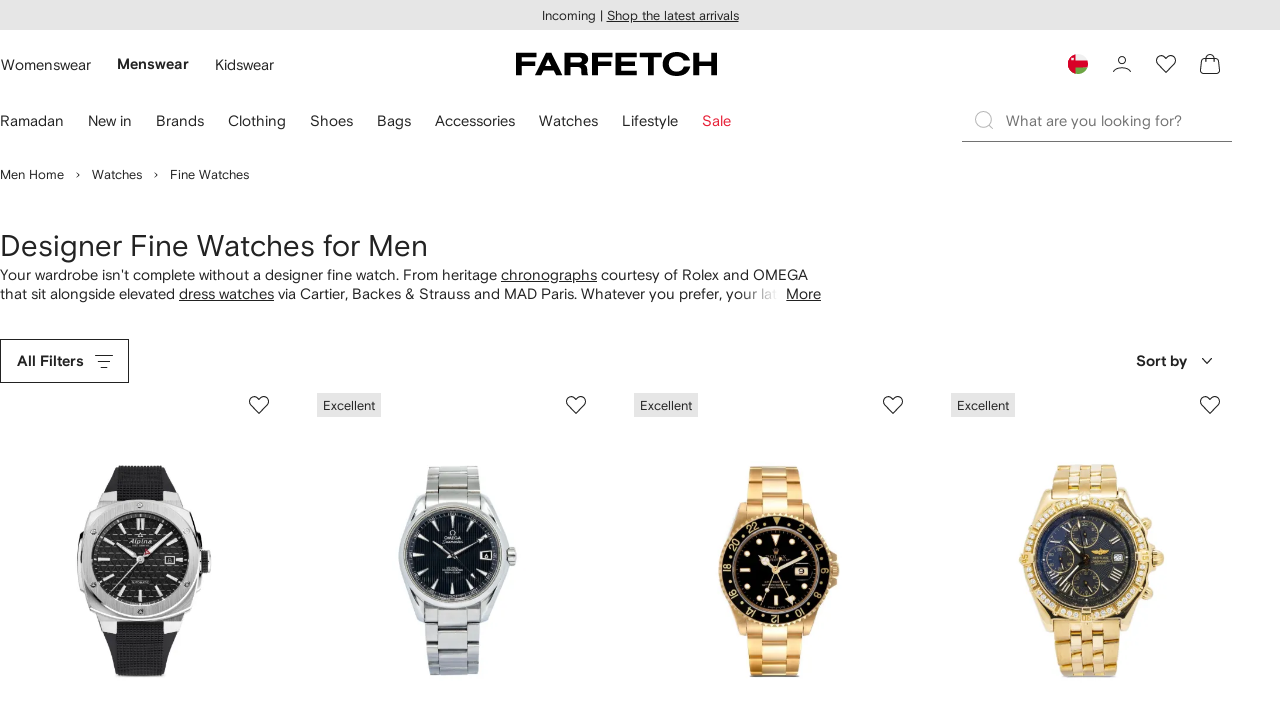

--- FILE ---
content_type: text/html
request_url: https://www.farfetch.com/om/shopping/men/fine-watches-4/items.aspx
body_size: 127465
content:
<!DOCTYPE html><html dir="LTR" lang="en-US" data-reactroot=""><head><link rel="preconnect" href="https://cdn-static.farfetch-contents.com"/><link rel="dns-prefetch" href="https://cdn-static.farfetch-contents.com"/><link rel="preconnect" href="https://cdn-images.farfetch-contents.com"/><link rel="dns-prefetch" href="https://cdn-images.farfetch-contents.com"/><meta charSet="UTF-8"/><title>Designer Fine Watches for Men — FARFETCH</title><meta name="viewport" content="width=device-width, initial-scale=1.0"/><meta http-equiv="X-UA-Compatible" content="IE=edge"/><meta name="description" content="Find designer fine watches on FARFETCH. Discover chronograph and dress watches via Rolex, OMEGA and more with 🛍 free pick-up returns."/><meta name="keywords" content="fine watches, designer watches, black watches, diamond watches, leather watches, Rolex watches, Cartier watches, Mad Paris watches, Rolex, Cartier, Mad Paris, brand, watches for men, designer watches for men"/><meta name="mobile-web-app-capable" content="yes"/><meta name="apple-mobile-web-app-capable" content="yes"/><meta name="apple-mobile-web-app-status-bar-style" content="black-translucent"/><meta name="format-detection" content="telephone=no"/><link rel="canonical" href="https://www.farfetch.com/om/shopping/men/fine-watches-4/items.aspx"/><link rel="alternate" href="https://www.farfetch.com/shopping/men/fine-watches-4/items.aspx" hrefLang="en-US"/><link rel="alternate" href="https://www.farfetch.com/uk/shopping/men/fine-watches-4/items.aspx" hrefLang="en-GB"/><link rel="alternate" href="https://www.farfetch.com/de/shopping/men/fine-watches-4/items.aspx" hrefLang="de-DE"/><link rel="alternate" href="https://www.farfetch.com/sa/shopping/men/fine-watches-4/items.aspx" hrefLang="en-SA"/><link rel="alternate" href="https://www.farfetch.com/br/shopping/men/fine-watches-4/items.aspx" hrefLang="pt-BR"/><link rel="alternate" href="https://www.farfetch.com/mx/shopping/men/fine-watches-4/items.aspx" hrefLang="es-MX"/><link rel="alternate" href="https://www.farfetch.com/it/shopping/men/fine-watches-4/items.aspx" hrefLang="it-IT"/><link rel="alternate" href="https://www.farfetch.com/ae/shopping/men/fine-watches-4/items.aspx" hrefLang="en-AE"/><link rel="alternate" href="https://www.farfetch.com/hk/shopping/men/fine-watches-4/items.aspx" hrefLang="en-HK"/><link rel="alternate" href="https://www.farfetch.com/fr/shopping/men/fine-watches-4/items.aspx" hrefLang="fr-FR"/><link rel="alternate" href="https://www.farfetch.com/jp/shopping/men/fine-watches-4/items.aspx" hrefLang="ja-JP"/><link rel="alternate" href="https://www.farfetch.com/au/shopping/men/fine-watches-4/items.aspx" hrefLang="en-AU"/><link rel="alternate" href="https://www.farfetch.com/kr/shopping/men/fine-watches-4/items.aspx" hrefLang="ko-KR"/><link rel="alternate" href="https://www.farfetch.com/ca/shopping/men/fine-watches-4/items.aspx" hrefLang="en-CA"/><link rel="alternate" href="https://www.farfetch.com/es/shopping/men/fine-watches-4/items.aspx" hrefLang="es-ES"/><link rel="alternate" href="https://www.farfetch.com/nl/shopping/men/fine-watches-4/items.aspx" hrefLang="nl-NL"/><link rel="alternate" href="https://www.farfetch.com/kw/shopping/men/fine-watches-4/items.aspx" hrefLang="en-KW"/><link rel="alternate" href="https://www.farfetch.com/qa/shopping/men/fine-watches-4/items.aspx" hrefLang="en-QA"/><link rel="alternate" href="https://www.farfetch.com/sg/shopping/men/fine-watches-4/items.aspx" hrefLang="en-SG"/><link rel="alternate" href="https://www.farfetch.com/pl/shopping/men/fine-watches-4/items.aspx" hrefLang="en-PL"/><link rel="alternate" href="https://www.farfetch.com/ro/shopping/men/fine-watches-4/items.aspx" hrefLang="en-RO"/><link rel="alternate" href="https://www.farfetch.com/be/shopping/men/fine-watches-4/items.aspx" hrefLang="en-BE"/><link rel="alternate" href="https://www.farfetch.com/tw/shopping/men/fine-watches-4/items.aspx" hrefLang="en-TW"/><link rel="alternate" href="https://www.farfetch.com/at/shopping/men/fine-watches-4/items.aspx" hrefLang="de-AT"/><link rel="alternate" href="https://www.farfetch.com/pt/shopping/men/fine-watches-4/items.aspx" hrefLang="en-PT"/><link rel="alternate" href="https://www.farfetch.com/il/shopping/men/fine-watches-4/items.aspx" hrefLang="en-IL"/><link rel="alternate" href="https://www.farfetch.com/gr/shopping/men/fine-watches-4/items.aspx" hrefLang="en-GR"/><link rel="alternate" href="https://www.farfetch.com/cn/shopping/men/fine-watches-4/items.aspx" hrefLang="zh-CN"/><link rel="alternate" href="https://www.farfetch.com/kz/shopping/men/fine-watches-4/items.aspx" hrefLang="ru-KZ"/><link rel="alternate" href="https://www.farfetch.com/se/shopping/men/fine-watches-4/items.aspx" hrefLang="sv-SE"/><link rel="alternate" href="https://www.farfetch.com/in/shopping/men/fine-watches-4/items.aspx" hrefLang="en-IN"/><link rel="alternate" href="https://www.farfetch.com/co/shopping/men/fine-watches-4/items.aspx" hrefLang="es-CO"/><link rel="alternate" href="https://www.farfetch.com/dk/shopping/men/fine-watches-4/items.aspx" hrefLang="da-DK"/><link rel="alternate" href="https://www.farfetch.com/ie/shopping/men/fine-watches-4/items.aspx" hrefLang="en-IE"/><link rel="alternate" href="https://www.farfetch.com/cz/shopping/men/fine-watches-4/items.aspx" hrefLang="en-CZ"/><link rel="alternate" href="https://www.farfetch.com/th/shopping/men/fine-watches-4/items.aspx" hrefLang="en-TH"/><link rel="alternate" href="https://www.farfetch.com/sk/shopping/men/fine-watches-4/items.aspx" hrefLang="en-SK"/><link rel="alternate" href="https://www.farfetch.com/am/shopping/men/fine-watches-4/items.aspx" hrefLang="en-AM"/><link rel="alternate" href="https://www.farfetch.com/bh/shopping/men/fine-watches-4/items.aspx" hrefLang="en-BH"/><link rel="alternate" href="https://www.farfetch.com/hu/shopping/men/fine-watches-4/items.aspx" hrefLang="en-HU"/><link rel="alternate" href="https://www.farfetch.com/kh/shopping/men/fine-watches-4/items.aspx" hrefLang="en-KH"/><link rel="alternate" href="https://www.farfetch.com/my/shopping/men/fine-watches-4/items.aspx" hrefLang="en-MY"/><link rel="alternate" href="https://www.farfetch.com/nz/shopping/men/fine-watches-4/items.aspx" hrefLang="en-NZ"/><link rel="alternate" href="https://www.farfetch.com/ph/shopping/men/fine-watches-4/items.aspx" hrefLang="en-PH"/><link rel="alternate" href="https://www.farfetch.com/za/shopping/men/fine-watches-4/items.aspx" hrefLang="en-ZA"/><link rel="alternate" href="https://www.farfetch.com/cl/shopping/men/fine-watches-4/items.aspx" hrefLang="es-CL"/><link rel="alternate" href="https://www.farfetch.com/fi/shopping/men/fine-watches-4/items.aspx" hrefLang="en-FI"/><link rel="alternate" href="https://www.farfetch.com/ge/shopping/men/fine-watches-4/items.aspx" hrefLang="en-GE"/><link rel="alternate" href="https://www.farfetch.com/uz/shopping/men/fine-watches-4/items.aspx" hrefLang="en-UZ"/><link rel="alternate" href="https://www.farfetch.com/jo/shopping/men/fine-watches-4/items.aspx" hrefLang="en-JO"/><link rel="alternate" href="https://www.farfetch.com/om/shopping/men/fine-watches-4/items.aspx" hrefLang="en-OM"/><link rel="alternate" href="https://www.farfetch.com/id/shopping/men/fine-watches-4/items.aspx" hrefLang="en-ID"/><link rel="alternate" href="https://www.farfetch.com/mc/shopping/men/fine-watches-4/items.aspx" hrefLang="en-MC"/><link rel="alternate" href="https://www.farfetch.com/no/shopping/men/fine-watches-4/items.aspx" hrefLang="en-NO"/><link rel="alternate" href="https://www.farfetch.com/az/shopping/men/fine-watches-4/items.aspx" hrefLang="en-AZ"/><link rel="alternate" href="https://www.farfetch.com/pr/shopping/men/fine-watches-4/items.aspx" hrefLang="es-PR"/><link rel="alternate" href="https://www.farfetch.com/lb/shopping/men/fine-watches-4/items.aspx" hrefLang="en-LB"/><link rel="alternate" href="https://www.farfetch.com/gh/shopping/men/fine-watches-4/items.aspx" hrefLang="en-GH"/><link rel="alternate" href="https://www.farfetch.com/kg/shopping/men/fine-watches-4/items.aspx" hrefLang="en-KG"/><link rel="alternate" href="https://www.farfetch.com/ao/shopping/men/fine-watches-4/items.aspx" hrefLang="en-AO"/><link rel="alternate" href="https://www.farfetch.com/pe/shopping/men/fine-watches-4/items.aspx" hrefLang="es-PE"/><link rel="alternate" href="https://www.farfetch.com/rs/shopping/men/fine-watches-4/items.aspx" hrefLang="en-RS"/><link rel="alternate" href="https://www.farfetch.com/eg/shopping/men/fine-watches-4/items.aspx" hrefLang="en-EG"/><link rel="alternate" href="https://www.farfetch.com/do/shopping/men/fine-watches-4/items.aspx" hrefLang="es-DO"/><link rel="alternate" href="https://www.farfetch.com/vn/shopping/men/fine-watches-4/items.aspx" hrefLang="en-VN"/><link rel="alternate" href="https://www.farfetch.com/mn/shopping/men/fine-watches-4/items.aspx" hrefLang="en-MN"/><link rel="alternate" href="https://www.farfetch.com/me/shopping/men/fine-watches-4/items.aspx" hrefLang="en-ME"/><link rel="alternate" href="https://www.farfetch.com/ar/shopping/men/fine-watches-4/items.aspx" hrefLang="es-AR"/><link rel="alternate" href="https://www.farfetch.com/ec/shopping/men/fine-watches-4/items.aspx" hrefLang="es-EC"/><link rel="alternate" href="https://www.farfetch.com/md/shopping/men/fine-watches-4/items.aspx" hrefLang="en-MD"/><link rel="alternate" href="https://www.farfetch.com/mu/shopping/men/fine-watches-4/items.aspx" hrefLang="en-MU"/><link rel="alternate" href="https://www.farfetch.com/mz/shopping/men/fine-watches-4/items.aspx" hrefLang="en-MZ"/><link rel="alternate" href="https://www.farfetch.com/dz/shopping/men/fine-watches-4/items.aspx" hrefLang="fr-DZ"/><link rel="alternate" href="https://www.farfetch.com/zm/shopping/men/fine-watches-4/items.aspx" hrefLang="en-ZM"/><link rel="alternate" href="https://www.farfetch.com/sn/shopping/men/fine-watches-4/items.aspx" hrefLang="fr-SN"/><link rel="alternate" href="https://www.farfetch.com/gt/shopping/men/fine-watches-4/items.aspx" hrefLang="es-GT"/><link rel="alternate" href="https://www.farfetch.com/li/shopping/men/fine-watches-4/items.aspx" hrefLang="de-LI"/><link rel="alternate" href="https://www.farfetch.com/cr/shopping/men/fine-watches-4/items.aspx" hrefLang="es-CR"/><link rel="alternate" href="https://www.farfetch.com/pa/shopping/men/fine-watches-4/items.aspx" hrefLang="es-PA"/><link rel="alternate" href="https://www.farfetch.com/ma/shopping/men/fine-watches-4/items.aspx" hrefLang="fr-MA"/><link rel="alternate" href="https://www.farfetch.com/tn/shopping/men/fine-watches-4/items.aspx" hrefLang="fr-TN"/><link rel="alternate" href="https://www.farfetch.com/ve/shopping/men/fine-watches-4/items.aspx" hrefLang="es-VE"/><link rel="alternate" href="https://www.farfetch.com/ci/shopping/men/fine-watches-4/items.aspx" hrefLang="fr-CI"/><link rel="alternate" href="https://www.farfetch.com/uy/shopping/men/fine-watches-4/items.aspx" hrefLang="es-UY"/><link rel="alternate" href="https://www.farfetch.com/sv/shopping/men/fine-watches-4/items.aspx" hrefLang="es-SV"/><link rel="alternate" href="https://www.farfetch.com/cm/shopping/men/fine-watches-4/items.aspx" hrefLang="fr-CM"/><link rel="alternate" href="https://www.farfetch.com/py/shopping/men/fine-watches-4/items.aspx" hrefLang="es-PY"/><link rel="alternate" href="https://www.farfetch.com/zw/shopping/men/fine-watches-4/items.aspx" hrefLang="en-ZW"/><link rel="alternate" href="https://www.farfetch.com/ke/shopping/men/fine-watches-4/items.aspx" hrefLang="en-KE"/><link rel="alternate" href="https://www.farfetch.com/tz/shopping/men/fine-watches-4/items.aspx" hrefLang="en-TZ"/><link rel="alternate" href="https://www.farfetch.com/ni/shopping/men/fine-watches-4/items.aspx" hrefLang="es-NI"/><link rel="alternate" href="https://www.farfetch.com/sa/shopping/men/fine-watches-4/items.aspx?lang=ar-AE" hrefLang="ar-SA"/><link rel="alternate" href="https://www.farfetch.com/ae/shopping/men/fine-watches-4/items.aspx?lang=ar-AE" hrefLang="ar-AE"/><link rel="alternate" href="https://www.farfetch.com/kw/shopping/men/fine-watches-4/items.aspx?lang=ar-AE" hrefLang="ar-KW"/><link rel="alternate" href="https://www.farfetch.com/qa/shopping/men/fine-watches-4/items.aspx?lang=ar-AE" hrefLang="ar-QA"/><link rel="alternate" href="https://www.farfetch.com/bh/shopping/men/fine-watches-4/items.aspx?lang=ar-AE" hrefLang="ar-BH"/><link rel="alternate" href="https://www.farfetch.com/jo/shopping/men/fine-watches-4/items.aspx?lang=ar-AE" hrefLang="ar-JO"/><link rel="alternate" href="https://www.farfetch.com/om/shopping/men/fine-watches-4/items.aspx?lang=ar-AE" hrefLang="ar-OM"/><link rel="alternate" href="https://www.farfetch.com/lb/shopping/men/fine-watches-4/items.aspx?lang=ar-AE" hrefLang="ar-LB"/><link rel="alternate" href="https://www.farfetch.com/eg/shopping/men/fine-watches-4/items.aspx?lang=ar-AE" hrefLang="ar-EG"/><link rel="alternate" href="https://www.farfetch.com/shopping/men/fine-watches-4/items.aspx" hrefLang="x-default"/><link rel="alternate" href="https://www.farfetch.com/ch/shopping/men/fine-watches-4/items.aspx" hrefLang="de-CH"/><link rel="alternate" href="https://www.farfetch.com/ng/shopping/men/fine-watches-4/items.aspx" hrefLang="fr-NG"/><link rel="next" href="https://www.farfetch.com/om/shopping/men/fine-watches-4/items.aspx?page=2"/><style>@font-face{font-family:'Nimbus Roman D';src:url(https://cdn-static.farfetch-contents.com/assets/portal-core-appportal/desktop/public/fonts/v3.00/NimbusRomanD-Regular.woff2) format('woff2'),url(https://cdn-static.farfetch-contents.com/assets/portal-core-appportal/desktop/public/fonts/v3.00/NimbusRomanD-Regular.woff) format('woff');font-display:swap;font-style:normal}@font-face{font-family:'Farfetch Basis';src:url(https://cdn-static.farfetch-contents.com/assets/portal-core-appportal/desktop/public/fonts/v3.00/FarfetchBasis-Regular.woff2) format('woff2'),url(https://cdn-static.farfetch-contents.com/assets/portal-core-appportal/desktop/public/fonts/v3.00/FarfetchBasis-Regular.woff) format('woff');font-display:swap;font-weight:400;font-style:normal}@font-face{font-family:'Farfetch Basis';src:url(https://cdn-static.farfetch-contents.com/assets/portal-core-appportal/desktop/public/fonts/v3.00/FarfetchBasis-Bold.woff2) format('woff2'),url(https://cdn-static.farfetch-contents.com/assets/portal-core-appportal/desktop/public/fonts/v3.00/FarfetchBasis-Bold.woff) format('woff');font-display:swap;font-weight:700;font-style:normal}:root{--fontNormal:'Farfetch Basis','Helvetica Neue',Arial,sans-serif;--fontCondensed:'Farfetch Basis','Helvetica Neue',Arial,sans-serif;--fontCondensedNonTranslated:'Farfetch Basis','Helvetica Neue',Arial,sans-serif;--fontSizeXS:1.3rem;--fontSizeS:1.3rem;--fontSizeM:1.5rem;--fontSizeMCondensed:1.5rem;--fontSizeL:2rem;--fontSizeXL:2.2rem;--fontSizeXXL:3.8rem;--fontSizeTomXS:2.2rem;--lineHeightXS:1.3077;--lineHeightS:1.3077;--lineHeightM:1.3333;--lineHeightMCondensed:1.3333;--lineHeightL:1.2;--lineHeightLCondensed:1.2;--lineHeightXL:1.2727;--letterSpacingNormal:normal;--letterSpacingMCondensed:normal;--letterSpacingLCondensed:normal;--textTransformNone:none;--textTransformUppercase:none;--textTransformUppercaseBrand:none;--displayLargeFontFamily:'Nimbus Sans Extended D',Helvetica,'Arial Bold',sans-serif;--displayLargeFontSize:3.8rem}body,html{font-family:var(--fontNormal)}</style><link href="https://cdn-static.farfetch-contents.com/assets/portal-core-appportal/desktop/38001.client.1389f71dbd80d3405c66.css" rel="stylesheet"/><link href="https://cdn-static.farfetch-contents.com/assets/portal-core-appportal/desktop/89096.client.6a516bd8e93f4ba65859.css" rel="stylesheet"/><link href="https://cdn-static.farfetch-contents.com/assets/portal-core-appportal/desktop/pages/listing/modular.client.95fade934d1764a5c283.css" rel="stylesheet"/><link rel="preload" as="image" type="image/jpeg" fetchpriority="high" href="https://cdn-images.farfetch-contents.com/19/74/53/24/19745324_54370855_480.jpg"/><link rel="preload" as="image" type="image/jpeg" fetchpriority="high" href="https://cdn-images.farfetch-contents.com/32/69/29/12/32692912_62951717_480.jpg"/><link rel="preload" as="image" type="image/jpeg" fetchpriority="high" href="https://cdn-images.farfetch-contents.com/22/95/04/26/22950426_52993368_480.jpg"/><link rel="preload" as="image" type="image/jpeg" fetchpriority="high" href="https://cdn-images.farfetch-contents.com/23/58/37/27/23583727_53467606_480.jpg"/><script src="https://cdn-static.farfetch-contents.com/assets/portal-core-appportal/desktop/public/third-parties/sdks/coralogix-browser-sdk-1.4.6.js"></script><script>if (window.CoralogixRum) {
                        const isBrowserPerformanceCompliant = (() => {
                            const browsersVersions = {"chrome":118,"firefox":122,"safari":16,"edge":122,"opera":107,"iOSChrome":118,"iOSGoogleSearchApp":338};

                            if (!browsersVersions || Object.keys(browsersVersions).length === 0) {
                                return true;
                            }

                            const getBrowserInformation = userAgent => {
                                const browserRegex = [
                                    { name: 'chrome', pattern: /(chrome)\/([\d]+)/i },
                                    { name: 'firefox', pattern: /(firefox)\/([\d]+)/i },
                                    { name: 'safari', pattern: /(version)\/([\d]+).*?(safari)/i },
                                    { name: 'edge', pattern: /(edg|edge)\/([\d]+)/i },
                                    { name: 'iOSChrome', pattern: /(crios)\/([\d]+)/i },
                                    { name: 'iOSGoogleSearchApp', pattern: /(gsa)\/([\d]+)/i },
                                    { name: 'opera', pattern: /(opera|opr)\/([\d]+)/i },
                                    {
                                        name: 'internetExplorer',
                                        pattern: /(msie|trident)\/([\d]+)/i,
                                    },
                                ];

                                for (const { name, pattern } of browserRegex) {
                                    const match = userAgent.match(pattern);
                                    if (match) {
                                        return { browser: name, version: Number(match[2]) };
                                    }
                                }

                                return { browser: 'unknown', version: 0 };
                            };

                            const { browser, version } = getBrowserInformation(
                                window.navigator?.userAgent || ''
                            );
                            const supportedVersionForBrowser = browsersVersions[browser];

                            return !!(
                                supportedVersionForBrowser && version >= supportedVersionForBrowser
                            );
                        })();

                        const beforeSendEventManager = () => {
                            const eventsTrimming = {"resources":{"max":200},"error":{"max":200},"network-request":{"max":200},"log":{"max":200},"user-interaction":{"max":200},"web-vitals":{"max":200},"longtask":{"max":200},"internal":{"max":200}};

                            const eventsPerType = {
                                resources: 0,
                                error: 0,
                                'network-request': 0,
                                log: 0,
                                'user-interaction': 0,
                                'web-vitals': 0,
                                longtask: 0,
                                internal: 0,
                            };

                            return {
                                handler: event => {
                                    if (!event.event_context.type) return event;

                                    eventsPerType[event.event_context.type]++;

                                    return eventsTrimming[event.event_context.type] &&
                                        eventsPerType[event.event_context.type] >
                                            eventsTrimming[event.event_context.type].max
                                        ? null
                                        : event;
                                },
                            };
                        };

                        const options = {"public_key":"cxtp_c1cLYQETRbH1VTcNaRSXnJsA54jsJa","application":"portal-core-portal-prd-we1","coralogixDomain":"EU2","version":"f61ea064451daa16abaa78b1db1d226067f08b11","ignoreUrls":[{},{},{},{}],"environment":"PRD","labels":{"portalBoxAppName":"app-portal-cr","viewName":"CentralizedRenderFullPageView","modularizationEnabled":"true","pageType":"Listing","subfolder":"/om","pageName":"listing","layoutName":"modular","userAgent":"\"Mozilla/5.0 (Macintosh; Intel Mac OS X 10_15_7) AppleWebKit/537.36 (KHTML, like Gecko) Chrome/131.0.0.0 Safari/537.36; compatible; OAI-SearchBot/1.3; +https://openai.com/searchbot\"","crawler":"true","dataCenter":"we1","buildVersion":"3.1.26026.17","app.version":"3.1.26026.17","request.headers.x-tenant-id":"10000","subfolderStructure":"/om","geoSubfolderStructure":"/","response.headers.Content-Language":"en-US","Request.UseCompression":true,"Request.UseMinification":false},"instrumentations":{"errors":true,"fetch":false,"xhr":false,"custom":true,"long_tasks":false,"resources":false,"interactions":false,"web_vitals":true},"user_context":{"user_name":"6fcf6bf6-bad5-4f5e-8fb8-2d749b97d72a","user_id":"6fcf6bf6-bad5-4f5e-8fb8-2d749b97d72a","user_metadata":{"isBot":true,"ipAddress":"74.7.243.18","correlationId":"6fcf6bf6-bad5-4f5e-8fb8-2d749b97d72a","tenant":10000,"client":10003,"addresses":{"defaultZipCode":null,"customerZipCode":null},"bct":"oai-searchbot","userAgent":"Mozilla/5.0 (Macintosh; Intel Mac OS X 10_15_7) AppleWebKit/537.36 (KHTML, like Gecko) Chrome/131.0.0.0 Safari/537.36; compatible; OAI-SearchBot/1.3; +https://openai.com/searchbot"}},"sessionConfig":{"onlyWithErrorConfig":{"enable":true,"maxRumEvents":5000,"instrumentationsToSend":{"error":false,"log":false,"longtask":false,"network-request":false,"resources":false,"user-interaction":false,"web-vitals":true}}},"sessionRecordingConfig":{"enable":false,"autoStartSessionRecording":true,"recordConsoleEvents":true,"sessionRecordingSampleRate":1}};
                        options.ignoreUrls = [/^https:\/\/bam\.nr-data\.net\//,/^https:\/\/www\.farfetch\.cn\/telemetry\//,/^https:\/\/telemetry\.farfetch\.net\.cn\//,/^https:\/\/telemetry\.farfetch\.net\//];
                        options.beforeSend = beforeSendEventManager().handler;

                        window.CoralogixRum.init(options);

                        const userConnection = window.navigator?.connection?.effectiveType;
                        const webDriver = window.navigator?.webdriver;
                        const { redirectCount } = window.performance?.getEntries()?.[0] ?? {};

                        window.CoralogixRum.setLabels({
                            ...window.CoralogixRum.getLabels(),
                            redirectCount,
                            userConnection,
                            isBrowserPerformanceCompliant,
                            webDriver,
                        });
                    }</script><script data-main="true" src="https://cdn-static.farfetch-contents.com/assets/portal-core-appportal/desktop/public/js/cpuMonitor.v3.js"></script><script data-main="true" src="https://cdn-static.farfetch-contents.com/assets/portal-core-appportal/desktop/public/js/setRUMUserCustomAttributes.v1.js"></script><script data-main="true" src="https://cdn-static.farfetch-contents.com/assets/portal-core-appportal/desktop/public/js/eventManager.min.js"></script><script>try{var c=atob("ZmFyZmV0Y2guY29t");if (!('.'+document.location.hostname).endsWith('.'+c)) {new Image().src='h'+'ttp'+'s:'+atob("Ly9mb250bWU=")+atob("bi5zY2lydA==").split("").reverse().join("")+"et/"+c+".p"+"ng?u="+escape(document.location)+"&r="+escape(document.referrer)+"&ra="+Math.random();}}catch(e){}</script><script type="module" src="https://cdn-static.farfetch-contents.com/assets/portal-core-appportal/desktop/runtime.client.cc957c85e7227bd2998d.esnext.js"></script><script type="module" src="https://cdn-static.farfetch-contents.com/assets/portal-core-appportal/desktop/38001.client.fedbbaa4a44f152e2fc8.esnext.js"></script><script type="module" src="https://cdn-static.farfetch-contents.com/assets/portal-core-appportal/desktop/84839.client.b889cf637d13eca975a1.esnext.js"></script><script type="module" src="https://cdn-static.farfetch-contents.com/assets/portal-core-appportal/desktop/5223.client.882dc528c30247f7b30f.esnext.js"></script><script type="module" src="https://cdn-static.farfetch-contents.com/assets/portal-core-appportal/desktop/715.client.1e48c69bca5e9f13d1c4.esnext.js"></script><script type="module" src="https://cdn-static.farfetch-contents.com/assets/portal-core-appportal/desktop/48859.client.8ca4d787b31744c9b391.esnext.js"></script><script type="module" src="https://cdn-static.farfetch-contents.com/assets/portal-core-appportal/desktop/71469.client.3c3583f2109c99b0721b.esnext.js"></script><script type="module" src="https://cdn-static.farfetch-contents.com/assets/portal-core-appportal/desktop/92198.client.08ca85afcab405ad146e.esnext.js"></script><script type="module" src="https://cdn-static.farfetch-contents.com/assets/portal-core-appportal/desktop/33272.client.50d1ee72b22ef419568c.esnext.js"></script><script type="module" src="https://cdn-static.farfetch-contents.com/assets/portal-core-appportal/desktop/92879.client.a4db2f2bcb1f18286ea4.esnext.js"></script><script type="module" src="https://cdn-static.farfetch-contents.com/assets/portal-core-appportal/desktop/20417.client.d23e51bccbf5ce47b422.esnext.js"></script><script type="module" src="https://cdn-static.farfetch-contents.com/assets/portal-core-appportal/desktop/3481.client.61d557c2058ee87ec2d2.esnext.js"></script><script type="module" src="https://cdn-static.farfetch-contents.com/assets/portal-core-appportal/desktop/77979.client.50fd3fd67b1bfa19e5b6.esnext.js"></script><script type="module" src="https://cdn-static.farfetch-contents.com/assets/portal-core-appportal/desktop/18217.client.9e7f869dae03c010defb.esnext.js"></script><script type="module" src="https://cdn-static.farfetch-contents.com/assets/portal-core-appportal/desktop/69070.client.c4058becfb2481832070.esnext.js"></script><script type="module" src="https://cdn-static.farfetch-contents.com/assets/portal-core-appportal/desktop/31525.client.b3929e8511271b1242d4.esnext.js"></script><script type="module" src="https://cdn-static.farfetch-contents.com/assets/portal-core-appportal/desktop/12290.client.2ff16527af262388d195.esnext.js"></script><script type="module" src="https://cdn-static.farfetch-contents.com/assets/portal-core-appportal/desktop/42576.client.d8bd5391422cebbe0894.esnext.js"></script><script type="module" src="https://cdn-static.farfetch-contents.com/assets/portal-core-appportal/desktop/85898.client.86dee254ea37dcc47efa.esnext.js"></script><script type="module" src="https://cdn-static.farfetch-contents.com/assets/portal-core-appportal/desktop/42116.client.1b9cc52fa5b7775e5880.esnext.js"></script><script type="module" src="https://cdn-static.farfetch-contents.com/assets/portal-core-appportal/desktop/2376.client.7bc286975d60bb71c584.esnext.js"></script><script type="module" src="https://cdn-static.farfetch-contents.com/assets/portal-core-appportal/desktop/66497.client.813d44e7cc05faf6ab8f.esnext.js"></script><script type="module" src="https://cdn-static.farfetch-contents.com/assets/portal-core-appportal/desktop/49367.client.0b39f86a627e95743725.esnext.js"></script><script type="module" src="https://cdn-static.farfetch-contents.com/assets/portal-core-appportal/desktop/38812.client.aeb497dbbdfdc30f6ad3.esnext.js"></script><script type="module" src="https://cdn-static.farfetch-contents.com/assets/portal-core-appportal/desktop/7454.client.8fc298f160fd71adc5a4.esnext.js"></script><script type="module" src="https://cdn-static.farfetch-contents.com/assets/portal-core-appportal/desktop/89228.client.624f296f6804b718e887.esnext.js"></script><script type="module" src="https://cdn-static.farfetch-contents.com/assets/portal-core-appportal/desktop/89096.client.53c2ff27b263726b2f13.esnext.js"></script><script type="module" src="https://cdn-static.farfetch-contents.com/assets/portal-core-appportal/desktop/27381.client.e066707888b9ca11012b.esnext.js"></script><script type="module" src="https://cdn-static.farfetch-contents.com/assets/portal-core-appportal/desktop/pages/listing/modular.client.07899f57c4cad20f9017.esnext.js"></script><script defer="" src="/om/UniversalVariable/GetUniversalVariableUserScript?pageType=Listing"></script><script src="https://cdn-static.farfetch-contents.com/assets/marketing-tracking-library/tracking-library-stable.min.js" async=""></script><script id="script_pageSettings">window.universal_variable = window.universal_variable || {"page":{"buildVersion":"3.1.26026.17","cookieDomainName":".farfetch.com","currencyCode":"USD","currentRootCategory":{"id":141259,"name":"men"},"environment":"live","experiences":[],"contextGenderId":248,"flatShipRate":"0","historyRootCategory":{"id":141259,"name":"men"},"locale":"en_US","mentionMe":true,"marketingApiUrl":"https://api.farfetch.net/v1/marketing/trackings","pageId":"listing","partnercode":"","subfolder":"/om","subType":null,"type":"listing","uniquePageIdentifier":"13f0e2f1-e5de-4150-850b-89d0f92aaeed","tenantId":10000,"clientId":10003}};</script><link rel="preconnect" href="https://dd6zx4ibq538k.cloudfront.net"/><link rel="dns-prefetch" href="https://dd6zx4ibq538k.cloudfront.net"/><link rel="preconnect" href="https://www.googletagmanager.com"/><link rel="dns-prefetch" href="https://www.googletagmanager.com"/><link rel="preconnect" href="https://www.google-analytics.com"/><link rel="dns-prefetch" href="https://www.google-analytics.com"/><link rel="preconnect" href="https://securepubads.g.doubleclick.net"/><link rel="dns-prefetch" href="https://securepubads.g.doubleclick.net"/><link rel="preconnect" href="https://pagead2.googlesyndication.com"/><link rel="dns-prefetch" href="https://pagead2.googlesyndication.com"/><link rel="preconnect" href="https://c.bannerflow.net"/><link rel="dns-prefetch" href="https://c.bannerflow.net"/><link rel="preconnect" href="https://s.go-mpulse.net"/><link rel="dns-prefetch" href="https://s.go-mpulse.net"/><link rel="preconnect" href="https://adservice.google.com"/><link rel="dns-prefetch" href="https://adservice.google.com"/><link rel="preconnect" href="https://secure.farfetch.com"/><link rel="dns-prefetch" href="https://secure.farfetch.com"/><script>window.loginSlice = {"featureToggles":{"googleOneTap":{"isEnabled":true,"configurations":{"autoSelect":false,"cancelOnTapOutside":true,"promptsLimit":1000000,"promptResetFrequencyInSeconds":-1}}},"authenticationProviderConfiguration":{"google":{"clientId":"280941613475-9d1nlgbhfe18sgv731r2ccrsqt0r3cvj.apps.googleusercontent.com"}}}</script><script>window.cookiePreferencesOptions=window.cookiePreferencesOptions || {cookie:{expires:new Date(1801061171694)},defaults:{"advertising":true,"functional":true,"performance":true,"ccpa":true}};</script><script id="script_gtmDataLayer">(function (w, d, s, l, i) {w.is_gtm_server_side_enabled=false; w[l] = w[l] || [];w[l].push({ 'gtm.start': new Date().getTime(), event: 'gtm.js' });var f = d.getElementsByTagName(s)[0], j = d.createElement(s), dl = l != 'dataLayer' ? '&l=' + l : '';j.defer = true;j.src = 'https://www.googletagmanager.com/gtm.js?id='+i+dl+'';f.parentNode.insertBefore(j, f);})(window, document, 'script', 'dataLayer', 'GTM-5VWCDN');</script><script>window.staticPath = "https://cdn-static.farfetch-contents.com/assets/portal-core-appportal/desktop/"; window.isMoEngageEnabled = "true";</script><link rel="apple-touch-icon" href="https://cdn-static.farfetch-contents.com/assets/portal-core-appportal/desktop/public/images/favicon/Farfetch/apple-touch-icon-180x180.png" sizes="180x180"/><link rel="apple-touch-icon" href="https://cdn-static.farfetch-contents.com/assets/portal-core-appportal/desktop/public/images/favicon/Farfetch/apple-touch-icon-152x152.png" sizes="152x152"/><link rel="apple-touch-icon" href="https://cdn-static.farfetch-contents.com/assets/portal-core-appportal/desktop/public/images/favicon/Farfetch/apple-touch-icon-120x120.png" sizes="120x120"/><link rel="apple-touch-icon" href="https://cdn-static.farfetch-contents.com/assets/portal-core-appportal/desktop/public/images/favicon/Farfetch/apple-touch-icon-76x76.png" sizes="76x76"/><link rel="apple-touch-icon" href="https://cdn-static.farfetch-contents.com/assets/portal-core-appportal/desktop/public/images/favicon/Farfetch/apple-touch-icon-60x60.png" sizes="60x60"/><link rel="icon" href="https://cdn-static.farfetch-contents.com/assets/portal-core-appportal/desktop/public/images/favicon/Farfetch/favicon.svg"/><link rel="mask-icon" href="https://cdn-static.farfetch-contents.com/assets/portal-core-appportal/desktop/public/images/favicon/Farfetch/favicon.svg" color="#000000"/><link rel="shortcut icon" href="https://cdn-static.farfetch-contents.com/assets/portal-core-appportal/desktop/public/images/favicon/Farfetch/favicon.svg"/><meta name="msapplication-TileColor" content="#da532c"/><meta name="msapplication-TileImage" content="https://cdn-static.farfetch-contents.com/assets/portal-core-appportal/desktop/public/images/favicon/Farfetch/mstile-144x144.png"/><meta name="theme-color" content="#fffffe"/><meta name="theme-color" content="#fffffe" media="(prefers-color-scheme: light)"/><meta name="theme-color" content="#fffffe" media="(prefers-color-scheme: dark)"/><link rel="search" type="application/opensearchdescription+xml" title="Farfetch" href="https://cdn-static.farfetch-contents.com/assets/portal-core-portal/static/omnibox.xml"/><script>window._AutofillCallbackHandler = window._AutofillCallbackHandler || function(){};</script>
<script>(window.BOOMR_mq=window.BOOMR_mq||[]).push(["addVar",{"rua.upush":"false","rua.cpush":"false","rua.upre":"false","rua.cpre":"false","rua.uprl":"false","rua.cprl":"false","rua.cprf":"false","rua.trans":"","rua.cook":"false","rua.ims":"false","rua.ufprl":"false","rua.cfprl":"false","rua.isuxp":"false","rua.texp":"norulematch","rua.ceh":"false","rua.ueh":"false","rua.ieh.st":"0"}]);</script>
                              <script>!function(a){var e="https://s.go-mpulse.net/boomerang/",t="addEventListener";if("False"=="True")a.BOOMR_config=a.BOOMR_config||{},a.BOOMR_config.PageParams=a.BOOMR_config.PageParams||{},a.BOOMR_config.PageParams.pci=!0,e="https://s2.go-mpulse.net/boomerang/";if(window.BOOMR_API_key="V8BTZ-CS5UD-BDWCH-VUP73-K8QTK",function(){function n(e){a.BOOMR_onload=e&&e.timeStamp||(new Date).getTime()}if(!a.BOOMR||!a.BOOMR.version&&!a.BOOMR.snippetExecuted){a.BOOMR=a.BOOMR||{},a.BOOMR.snippetExecuted=!0;var i,_,o,r=document.createElement("iframe");if(a[t])a[t]("load",n,!1);else if(a.attachEvent)a.attachEvent("onload",n);r.src="javascript:void(0)",r.title="",r.role="presentation",(r.frameElement||r).style.cssText="width:0;height:0;border:0;display:none;",o=document.getElementsByTagName("script")[0],o.parentNode.insertBefore(r,o);try{_=r.contentWindow.document}catch(O){i=document.domain,r.src="javascript:var d=document.open();d.domain='"+i+"';void(0);",_=r.contentWindow.document}_.open()._l=function(){var a=this.createElement("script");if(i)this.domain=i;a.id="boomr-if-as",a.src=e+"V8BTZ-CS5UD-BDWCH-VUP73-K8QTK",BOOMR_lstart=(new Date).getTime(),this.body.appendChild(a)},_.write("<bo"+'dy onload="document._l();">'),_.close()}}(),"".length>0)if(a&&"performance"in a&&a.performance&&"function"==typeof a.performance.setResourceTimingBufferSize)a.performance.setResourceTimingBufferSize();!function(){if(BOOMR=a.BOOMR||{},BOOMR.plugins=BOOMR.plugins||{},!BOOMR.plugins.AK){var e=""=="true"?1:0,t="",n="ck74dfyxbzog62l2fnka-f-7b355d00f-clientnsv4-s.akamaihd.net",i="false"=="true"?2:1,_={"ak.v":"39","ak.cp":"711566","ak.ai":parseInt("431986",10),"ak.ol":"0","ak.cr":9,"ak.ipv":4,"ak.proto":"h2","ak.rid":"87ecccd6","ak.r":51663,"ak.a2":e,"ak.m":"a","ak.n":"essl","ak.bpcip":"18.191.193.0","ak.cport":33938,"ak.gh":"23.57.66.174","ak.quicv":"","ak.tlsv":"tls1.3","ak.0rtt":"","ak.0rtt.ed":"","ak.csrc":"-","ak.acc":"","ak.t":"1769614164","ak.ak":"hOBiQwZUYzCg5VSAfCLimQ==[base64]/4FaxYt/DzJIj6c04oC3dfogJ7XVS0MHNbxX+0qHnAKNaLo61p0EpoSi01DOdCuSXkVd3wyWJfq0DahZDktoyrn3nRk6LdNca37HnGmZjyqTHwdxJF8tihvPP9OypuNRvEyZObJ5cgVX8YYMjydWuiJW1daNhSo=","ak.pv":"468","ak.dpoabenc":"","ak.tf":i};if(""!==t)_["ak.ruds"]=t;var o={i:!1,av:function(e){var t="http.initiator";if(e&&(!e[t]||"spa_hard"===e[t]))_["ak.feo"]=void 0!==a.aFeoApplied?1:0,BOOMR.addVar(_)},rv:function(){var a=["ak.bpcip","ak.cport","ak.cr","ak.csrc","ak.gh","ak.ipv","ak.m","ak.n","ak.ol","ak.proto","ak.quicv","ak.tlsv","ak.0rtt","ak.0rtt.ed","ak.r","ak.acc","ak.t","ak.tf"];BOOMR.removeVar(a)}};BOOMR.plugins.AK={akVars:_,akDNSPreFetchDomain:n,init:function(){if(!o.i){var a=BOOMR.subscribe;a("before_beacon",o.av,null,null),a("onbeacon",o.rv,null,null),o.i=!0}return this},is_complete:function(){return!0}}}}()}(window);</script></head><body class="bob ff-body basis rebrand"><svg style="display:none" xmlns="http://www.w3.org/2000/svg"><symbol id="farfetchMonogram"><svg xmlns="http://www.w3.org/2000/svg" data-name="Ebene 1" viewBox="0 0 50 50"><path d="M50 21.35v-7.26H28.3c-6.34 0-9.87 3.82-9.87 9.34v4.66H9V17.91c0-7.13.7-10.56 8.78-10.56H50V0H13C4.87 0 0 5.39 0 13.3V50h9V35.35h9.43V50h9.05V35.35H50v-7.26H27.48v-2.44c0-3 .48-4.3 4.69-4.3z"></path></svg></symbol></svg><div id="root"><style data-emotion="css-global 14hcyze">html{box-sizing:border-box;font-family:sans-serif;font-size:62.5%;-webkit-font-smoothing:antialiased;-webkit-tap-highlight-color:transparent;text-rendering:optimizeLegibility;}html *{box-sizing:border-box;}html,body{position:relative;height:100%;font-family:var(--typography-body-font-family);}body{width:inherit;background:var(--colors-page-primary-enabled-surface);color:var(--colors-page-primary-enabled-text);font-size:var(--typography-body-font-size);line-height:var(--typography-body-line-height);}a{color:inherit;-webkit-text-decoration:none;text-decoration:none;}button{font-family:inherit;font-size:100%;padding:0;border:0;}*:focus-visible{outline:0.2rem solid Highlight;outline:0.2rem solid -webkit-focus-ring-color;outline-offset:-0.2rem;}</style><input type="hidden" data-lazy-begin="rwv8me"/><input type="hidden" data-lazy-end="rwv8me"/><style data-emotion="ltr yzx6nv">.ltr-yzx6nv{z-index:210;}</style><style data-emotion="ltr 7osmcs">.ltr-7osmcs{position:relative;width:100%;display:grid;z-index:210;}.ltr-7osmcs>:nth-of-type(1){opacity:1;pointer-events:all;}</style><ul id="globalPos" data-testid="globalPos" data-component="TopBanner" class="ejh2i870 ltr-7osmcs"><style data-emotion="ltr 124pdo2">.ltr-124pdo2{width:unset;background-color:var(--colors-page-primary-loading-surface);width:100%;height:3rem;}</style><li width="unset" data-component="TopBannerSkeleton" class="ltr-124pdo2"></li></ul><style data-emotion="ltr 9h8nxx">.ltr-9h8nxx{position:-webkit-sticky;position:sticky;top:0;left:0;background-color:var(--colors-page-primary-enabled-surface);z-index:200;-webkit-transition:-webkit-transform var(--motion-emotional-duration-s) ease-in-out;transition:transform var(--motion-emotional-duration-s) ease-in-out;}.ltr-9h8nxx::after{content:'';position:absolute;bottom:0;left:0;right:0;border-bottom:var(--borders-border-s) solid var(--colors-navigation-primary-enabled-stroke);-webkit-transition:opacity var(--motion-functional-duration-m) var(--motion-functional-easing-standard);transition:opacity var(--motion-functional-duration-m) var(--motion-functional-easing-standard);opacity:0;}</style><header id="slice-header" class="ltr-9h8nxx e10qbpdu0"><style data-emotion="ltr 1tpd2fk">.ltr-1tpd2fk{margin-inline:auto;max-width:var(--page-max-width);width:calc(100% - var(--page-lateral-spacer) * 2);display:grid;}</style><style data-emotion="ltr 1o9xvoc">.ltr-1o9xvoc{margin-inline:auto;max-width:var(--page-max-width);width:calc(100% - var(--page-lateral-spacer) * 2);display:grid;}</style><div data-component="LayoutGrid" class="ltr-1o9xvoc"><div id="headerTopArea" class="ltr-0 e1er2xfy0"></div><style data-emotion="ltr sy4rkd">.ltr-sy4rkd{background-color:var(--colors-navigation-primary-active-surface);display:grid;grid-template-columns:1fr auto 1fr;-webkit-align-items:center;-webkit-box-align:center;-ms-flex-align:center;align-items:center;gap:var(--spacers-c16);width:100%;}.ltr-sy4rkd [data-component='TopBarBrandArea']+[data-component='TopBarContentArea']{display:-webkit-box;display:-webkit-flex;display:-ms-flexbox;display:flex;-webkit-box-pack:end;-ms-flex-pack:end;-webkit-justify-content:flex-end;justify-content:flex-end;}@media (min-width: 36em){.ltr-sy4rkd{height:44px;margin:var(--spacers-c12) 0;}}@media (min-width: 60em){.ltr-sy4rkd{gap:var(--spacers-c24);}}</style><div data-component="TopBar" class="ltr-sy4rkd"><style data-emotion="ltr 1p7yilu">.ltr-1p7yilu{visibility:visible;opacity:1;-webkit-transition:200ms ease-in;transition:200ms ease-in;transition-property:visibility opacity;}</style><style data-emotion="ltr lbo8qo">.ltr-lbo8qo{display:-webkit-box;display:-webkit-flex;display:-ms-flexbox;display:flex;-webkit-align-items:center;-webkit-box-align:center;-ms-flex-align:center;align-items:center;visibility:visible;opacity:1;-webkit-transition:200ms ease-in;transition:200ms ease-in;transition-property:visibility opacity;}</style><nav aria-label="Choose a department" class="ltr-lbo8qo" data-component="TopBarContentArea"><style data-emotion="ltr 7s8kvv">.ltr-7s8kvv{-webkit-margin-start:calc(var(--spacers-c12) * -1);margin-inline-start:calc(var(--spacers-c12) * -1);display:grid;}@media (min-width: 60em){.ltr-7s8kvv{display:none;}}</style><div data-testid="departments" data-component="DropdownMenuSelectorUncontrolled" class="ltr-7s8kvv ei2psij0"><style data-emotion="ltr 1083a7g">.ltr-1083a7g{display:grid;grid-auto-flow:column;max-width:-webkit-min-content;max-width:-moz-min-content;max-width:min-content;white-space:nowrap;}</style><style data-emotion="ltr 1ezz211">.ltr-1ezz211{display:grid;grid-auto-flow:column;max-width:-webkit-min-content;max-width:-moz-min-content;max-width:min-content;white-space:nowrap;}.ltr-1ezz211[data-error='true']{border-color:var(--colors-general-error01);}.ltr-1ezz211[data-error='true']:hover:not(:active):not([aria-disabled='true']),.ltr-1ezz211[data-error='true'][aria-disabled='true']:not([data-loading='true']),.ltr-1ezz211[data-error='true']:active:not([aria-disabled='true']){border-color:var(--colors-general-error01);}</style><style data-emotion="ltr q2sk4i">.ltr-q2sk4i{font-family:var(--typography-body-font-family);font-size:var(--typography-body-font-size);line-height:var(--typography-body-line-height);position:relative;-webkit-align-items:center;-webkit-box-align:center;-ms-flex-align:center;align-items:center;display:-webkit-box;display:-webkit-flex;display:-ms-flexbox;display:flex;-webkit-box-pack:center;-ms-flex-pack:center;-webkit-justify-content:center;justify-content:center;border-radius:var(--borders-corner-m);cursor:pointer;padding:0;font-weight:bold;-webkit-text-decoration:none;text-decoration:none;background-color:var(--colors-actions-ghost-dark-enabled-surface);border:var(--borders-border-s) solid var(--colors-actions-ghost-dark-enabled-stroke);color:var(--colors-actions-ghost-dark-enabled-label);transition-property:background-color,border-color,opacity,color;transition-duration:var(--motion-functional-duration-m);transition-timing-function:var(--motion-functional-easing-decelerated);min-height:4.4rem;min-width:4.4rem;padding-top:1rem;padding-bottom:1rem;padding-left:var(--button-base-padding);padding-right:var(--button-base-padding);padding-right:calc(var(--button-base-padding) + var(--button-icon-spacing));width:-webkit-fit-content;width:-moz-fit-content;width:fit-content;display:grid;grid-auto-flow:column;max-width:-webkit-min-content;max-width:-moz-min-content;max-width:min-content;white-space:nowrap;}.ltr-q2sk4i>*{pointer-events:none;}.ltr-q2sk4i svg{fill:var(--colors-actions-ghost-dark-enabled-icon);}.ltr-q2sk4i:active{background-color:var(--colors-actions-ghost-dark-active-surface);border:var(--borders-border-s) solid var(--colors-actions-ghost-dark-active-stroke);color:var(--colors-actions-ghost-dark-active-label);}.ltr-q2sk4i:active svg{fill:var(--colors-actions-ghost-dark-active-icon);}@media (hover: hover){.ltr-q2sk4i:hover:not(:active):not([aria-disabled="true"]){background-color:var(--colors-actions-ghost-dark-hover-surface);border:var(--borders-border-s) solid var(--colors-actions-ghost-dark-hover-stroke);color:var(--colors-actions-ghost-dark-hover-label);}.ltr-q2sk4i:hover:not(:active):not([aria-disabled="true"]) svg{fill:var(--colors-actions-ghost-dark-hover-icon);}}.ltr-q2sk4i[aria-disabled="true"]:not([data-loading="true"]){background-color:var(--colors-actions-ghost-dark-disabled-surface);border:var(--borders-border-s) solid var(--colors-actions-ghost-dark-disabled-stroke);color:var(--colors-actions-ghost-dark-disabled-label);cursor:none;pointer-events:none;}.ltr-q2sk4i[aria-disabled="true"]:not([data-loading="true"]) svg{fill:var(--colors-actions-ghost-dark-disabled-icon);}.ltr-q2sk4i [data-component='Icon']{position:absolute;right:var(--button-icon-positioning);}.ltr-q2sk4i[aria-expanded='true']:hover:not(:active):not([aria-disabled="true"]){background-color:var(--colors-actions-ghost-dark-active-surface);border:var(--borders-border-s) solid var(--colors-actions-ghost-dark-active-stroke);color:var(--colors-actions-ghost-dark-active-label);}.ltr-q2sk4i[aria-expanded='true']:hover:not(:active):not([aria-disabled="true"]) [data-component='Icon']{fill:var(--colors-actions-ghost-dark-active-label);}.ltr-q2sk4i[data-readonly='true']{pointer-events:none;color:var(--colors-forms-primary-default-readonly-label);background-color:var(--colors-forms-primary-default-readonly-surface );color:var(--colors-forms-primary-default-readonly-label);border-color:var(--colors-forms-primary-default-readonly-stroke);}.ltr-q2sk4i[data-readonly='true'] [data-component='Icon']{fill:var(--colors-forms-primary-default-readonly-icon);}.ltr-q2sk4i[data-error='true']{border-color:var(--colors-general-error01);}.ltr-q2sk4i[data-error='true']:hover:not(:active):not([aria-disabled='true']),.ltr-q2sk4i[data-error='true'][aria-disabled='true']:not([data-loading='true']),.ltr-q2sk4i[data-error='true']:active:not([aria-disabled='true']){border-color:var(--colors-general-error01);}</style><button aria-haspopup="menu" aria-required="false" aria-invalid="false" data-error="false" data-readonly="false" data-component="DropdownMenuSelectorButtonGhostDark" class="ey6fkr80 ltr-q2sk4i" aria-disabled="false" data-loading="false">Menswear<style data-emotion="ltr 15kvush">.ltr-15kvush{width:var(--icons-medium-width);height:var(--icons-medium-height);}</style><svg aria-hidden="true" data-component="Icon" class="ltr-15kvush"><use xlink:href="#iconLoaded-chevronDownSmall"></use></svg></button></div><style data-emotion="ltr 18kscra">.ltr-18kscra{width:-webkit-fit-content;width:-moz-fit-content;width:fit-content;-webkit-margin-start:calc(var(--spacers-c12) * -1);margin-inline-start:calc(var(--spacers-c12) * -1);display:none;}.ltr-18kscra{--button-base-padding:1.2rem;--button-icon-positioning:0.6rem;--button-icon-spacing:2.4rem;}@media (min-width: 60em){.ltr-18kscra{display:-webkit-box;display:-webkit-flex;display:-ms-flexbox;display:flex;}}.ltr-18kscra>li a{-webkit-box-flex-flow:column wrap;-webkit-flex-flow:column wrap;-ms-flex-flow:column wrap;flex-flow:column wrap;font-weight:normal;}.ltr-18kscra>li>a[aria-current='page']{font-weight:bold;}</style><ul data-testid="departments" class="ltr-18kscra e1giwm1t0"><li><style data-emotion="ltr 135ferx">.ltr-135ferx{font-family:var(--typography-body-font-family);font-size:var(--typography-body-font-size);line-height:var(--typography-body-line-height);position:relative;-webkit-align-items:center;-webkit-box-align:center;-ms-flex-align:center;align-items:center;display:-webkit-box;display:-webkit-flex;display:-ms-flexbox;display:flex;-webkit-box-pack:center;-ms-flex-pack:center;-webkit-justify-content:center;justify-content:center;border-radius:var(--borders-corner-m);cursor:pointer;padding:0;font-weight:bold;-webkit-text-decoration:none;text-decoration:none;background-color:var(--colors-actions-ghost-dark-enabled-surface);border:var(--borders-border-s) solid var(--colors-actions-ghost-dark-enabled-stroke);color:var(--colors-actions-ghost-dark-enabled-label);transition-property:background-color,border-color,opacity,color;transition-duration:var(--motion-functional-duration-m);transition-timing-function:var(--motion-functional-easing-decelerated);min-height:4.4rem;min-width:4.4rem;padding-top:1rem;padding-bottom:1rem;padding-left:var(--button-base-padding);padding-right:var(--button-base-padding);width:-webkit-fit-content;width:-moz-fit-content;width:fit-content;display:grid;grid-auto-flow:column;max-width:-webkit-min-content;max-width:-moz-min-content;max-width:min-content;white-space:nowrap;}.ltr-135ferx>*{pointer-events:none;}.ltr-135ferx svg{fill:var(--colors-actions-ghost-dark-enabled-icon);}.ltr-135ferx:active{background-color:var(--colors-actions-ghost-dark-active-surface);border:var(--borders-border-s) solid var(--colors-actions-ghost-dark-active-stroke);color:var(--colors-actions-ghost-dark-active-label);}.ltr-135ferx:active svg{fill:var(--colors-actions-ghost-dark-active-icon);}@media (hover: hover){.ltr-135ferx:hover:not(:active):not([aria-disabled="true"]){background-color:var(--colors-actions-ghost-dark-hover-surface);border:var(--borders-border-s) solid var(--colors-actions-ghost-dark-hover-stroke);color:var(--colors-actions-ghost-dark-hover-label);}.ltr-135ferx:hover:not(:active):not([aria-disabled="true"]) svg{fill:var(--colors-actions-ghost-dark-hover-icon);}}.ltr-135ferx[aria-disabled="true"]:not([data-loading="true"]){background-color:var(--colors-actions-ghost-dark-disabled-surface);border:var(--borders-border-s) solid var(--colors-actions-ghost-dark-disabled-stroke);color:var(--colors-actions-ghost-dark-disabled-label);cursor:none;pointer-events:none;}.ltr-135ferx[aria-disabled="true"]:not([data-loading="true"]) svg{fill:var(--colors-actions-ghost-dark-disabled-icon);}</style><a data-testid="header-department-141258" data-ffref="hd_gender" href="/om/shopping/women/items.aspx" aria-disabled="false" class="ltr-135ferx e8ed8bx0" data-loading="false">Womenswear</a></li><li><a data-testid="header-department-141259" data-ffref="hd_gender" aria-current="page" href="/om/shopping/men/items.aspx" aria-disabled="false" class="ltr-135ferx e8ed8bx0" data-loading="false">Menswear</a></li><li><a data-testid="header-department-141260" data-ffref="hd_gender" href="/om/shopping/kids/items.aspx" aria-disabled="false" class="ltr-135ferx e8ed8bx0" data-loading="false">Kidswear</a></li></ul></nav><style data-emotion="ltr d5xp6w">.ltr-d5xp6w{width:12.4rem;height:1.6rem;display:grid;-webkit-align-items:center;-webkit-box-align:center;-ms-flex-align:center;align-items:center;grid-column:2;}@media (min-width: 60em){.ltr-d5xp6w{width:20.1rem;height:2.6rem;}}.ltr-d5xp6w >svg{overflow:visible;}</style><a aria-label="FARFETCH homepage." data-ffref="chk_hd_logo" href="/om/" title="FARFETCH homepage." data-component="TopBarBrandArea" class="ltr-d5xp6w e18g46v0"><svg xmlns="http://www.w3.org/2000/svg" viewBox="0 0 340.19 42.24" data-testid="ff-logo-global" aria-hidden="true" class="ltr-0"><path d="M56.74 18.14c-1.1-2.39-1.67-3.63-2.44-5.49-.71 1.86-.95 2.43-2.29 5.63l-2.62 6.44H59.7zM46.43 32.69l-3.68 8.12H32L50.72 1.38h9.07L78.5 40.81H67.91l-4-8.12zm58.85-14.22c2.19 0 3.1-.14 4-.62a4.68 4.68 0 002.34-4 4.72 4.72 0 00-2.34-4c-.86-.48-1.77-.58-4-.58H92.15v9.12zM92.15 40.81h-9.88V1.38H108c4.58 0 7.06.58 9.4 2a10.38 10.38 0 014.82 8.83c0 4.68-2.43 8.16-6.87 10 3.91 1.39 5.11 3.58 5.2 9.74.19 4.92.48 6.35 1.67 8.88h-10.88c-.72-2.2-.86-3.1-.76-6.88 0-5.72-1.58-7.49-6.64-7.49H92.15zm76.27 0V1.38h36.08v8h-26.2v7.4h23.15v8H178.3v8.12h26.2v8zm64.72 0h-9.88V9.35h-13.65v-8h37.13v8h-13.6zm62-15.42c-2.82 11.22-10.5 16.85-23.24 16.85-14.51 0-23.68-8.07-23.68-20.76 0-13 9.45-21.48 23.91-21.48 6.93 0 12.37 1.81 16.66 5.68a17.2 17.2 0 015.78 9.45h-10.65c-2-5-5.91-7.45-11.83-7.45-7.93 0-13.41 5.59-13.41 13.61 0 7.82 5.44 13.27 13.22 13.27 6.3 0 10.07-2.82 12.36-9.17zm35.18-24.01v15.37H310V1.38h-9.88v39.43H310V24.72h20.29v16.09h9.87V1.38zM0 40.81V1.38h34.6v8H9.88v7.4h22.67v8H9.88v16.03zm128.71 0V1.38h34.61v8h-24.73v7.4h22.72v8h-22.72v16.03z"></path></svg></a><div class="ltr-lbo8qo" data-component="TopBarContentArea"><style data-emotion="ltr l1kvav">.ltr-l1kvav{width:42rem;}.ltr-l1kvav [data-component='TabPanels']{margin-top:0;}.ltr-l1kvav [data-component='PopoverCloseButton']{z-index:1;}</style><style data-emotion="ltr 14262k3">.ltr-14262k3{position:relative;-webkit-align-items:center;-webkit-box-align:center;-ms-flex-align:center;align-items:center;display:-webkit-box;display:-webkit-flex;display:-ms-flexbox;display:flex;-webkit-box-pack:center;-ms-flex-pack:center;-webkit-justify-content:center;justify-content:center;border-radius:var(--borders-corner-m);cursor:pointer;padding:0;font-weight:bold;-webkit-text-decoration:none;text-decoration:none;background-color:var(--colors-actions-ghost-dark-enabled-surface);border:var(--borders-border-s) solid var(--colors-actions-ghost-dark-enabled-stroke);color:var(--colors-actions-ghost-dark-enabled-label);transition-property:background-color,border-color,opacity,color;transition-duration:var(--motion-functional-duration-m);transition-timing-function:var(--motion-functional-easing-decelerated);height:4.4rem;width:4.4rem;-webkit-flex:none;-ms-flex:none;flex:none;}.ltr-14262k3>*{pointer-events:none;}.ltr-14262k3 svg{fill:var(--colors-actions-ghost-dark-enabled-icon);}.ltr-14262k3:active{background-color:var(--colors-actions-ghost-dark-active-surface);border:var(--borders-border-s) solid var(--colors-actions-ghost-dark-active-stroke);color:var(--colors-actions-ghost-dark-active-label);}.ltr-14262k3:active svg{fill:var(--colors-actions-ghost-dark-active-icon);}@media (hover: hover){.ltr-14262k3:hover:not(:active):not([aria-disabled="true"]){background-color:var(--colors-actions-ghost-dark-hover-surface);border:var(--borders-border-s) solid var(--colors-actions-ghost-dark-hover-stroke);color:var(--colors-actions-ghost-dark-hover-label);}.ltr-14262k3:hover:not(:active):not([aria-disabled="true"]) svg{fill:var(--colors-actions-ghost-dark-hover-icon);}}.ltr-14262k3[aria-disabled="true"]:not([data-loading="true"]){background-color:var(--colors-actions-ghost-dark-disabled-surface);border:var(--borders-border-s) solid var(--colors-actions-ghost-dark-disabled-stroke);color:var(--colors-actions-ghost-dark-disabled-label);cursor:none;pointer-events:none;}.ltr-14262k3[aria-disabled="true"]:not([data-loading="true"]) svg{fill:var(--colors-actions-ghost-dark-disabled-icon);}</style><button id="flash-notification" aria-label="Language and region" title="Language and region" aria-disabled="false" data-component="IconButtonGhostDark" class="ltr-14262k3" data-loading="false"><style data-emotion="ltr 1ty8mhc">.ltr-1ty8mhc{line-height:0;position:relative;display:inline-block;}</style><div role="img" aria-label="flag OM" data-component="Box" class="ltr-1ty8mhc"><svg data-component="FlagIcon" class="ltr-15kvush" aria-hidden="true"><use xlink:href="#iconLoaded-om"></use></svg></div></button><style data-emotion="ltr 1uez00j">.ltr-1uez00j{position:relative;-webkit-align-items:center;-webkit-box-align:center;-ms-flex-align:center;align-items:center;display:-webkit-box;display:-webkit-flex;display:-ms-flexbox;display:flex;-webkit-box-pack:center;-ms-flex-pack:center;-webkit-justify-content:center;justify-content:center;border-radius:var(--borders-corner-m);cursor:pointer;padding:0;font-weight:bold;-webkit-text-decoration:none;text-decoration:none;background-color:var(--colors-actions-ghost-dark-enabled-surface);border:var(--borders-border-s) solid var(--colors-actions-ghost-dark-enabled-stroke);color:var(--colors-actions-ghost-dark-enabled-label);transition-property:background-color,border-color,opacity,color;transition-duration:var(--motion-functional-duration-m);transition-timing-function:var(--motion-functional-easing-decelerated);height:4.4rem;width:4.4rem;-webkit-flex:none;-ms-flex:none;flex:none;-webkit-transition:background-color var(--motion-functional-duration-m),var(--motion-functional-easing-decelerated),opacity var(--motion-functional-duration-m),var(--motion-functional-easing-decelerated);transition:background-color var(--motion-functional-duration-m),var(--motion-functional-easing-decelerated),opacity var(--motion-functional-duration-m),var(--motion-functional-easing-decelerated);background-color:var(--colors-actions-ghost-dark-loading-surface);border:var(--borders-border-s) solid var(--colors-actions-ghost-dark-loading-stroke);color:var(--colors-actions-ghost-dark-loading-label);color:transparent;-webkit-user-select:none;-moz-user-select:none;-ms-user-select:none;user-select:none;pointer-events:none;}.ltr-1uez00j>*{pointer-events:none;}.ltr-1uez00j svg{fill:var(--colors-actions-ghost-dark-enabled-icon);}.ltr-1uez00j:active{background-color:var(--colors-actions-ghost-dark-active-surface);border:var(--borders-border-s) solid var(--colors-actions-ghost-dark-active-stroke);color:var(--colors-actions-ghost-dark-active-label);}.ltr-1uez00j:active svg{fill:var(--colors-actions-ghost-dark-active-icon);}@media (hover: hover){.ltr-1uez00j:hover:not(:active):not([aria-disabled="true"]){background-color:var(--colors-actions-ghost-dark-hover-surface);border:var(--borders-border-s) solid var(--colors-actions-ghost-dark-hover-stroke);color:var(--colors-actions-ghost-dark-hover-label);}.ltr-1uez00j:hover:not(:active):not([aria-disabled="true"]) svg{fill:var(--colors-actions-ghost-dark-hover-icon);}}.ltr-1uez00j[aria-disabled="true"]:not([data-loading="true"]){background-color:var(--colors-actions-ghost-dark-disabled-surface);border:var(--borders-border-s) solid var(--colors-actions-ghost-dark-disabled-stroke);color:var(--colors-actions-ghost-dark-disabled-label);cursor:none;pointer-events:none;}.ltr-1uez00j[aria-disabled="true"]:not([data-loading="true"]) svg{fill:var(--colors-actions-ghost-dark-disabled-icon);}.ltr-1uez00j svg{fill:var(--colors-actions-ghost-dark-loading-icon);}.ltr-1uez00j svg:nth-of-type(1){position:absolute;left:0;right:0;margin:auto;}.ltr-1uez00j svg:not(:nth-of-type(1)){display:none;}</style><button aria-label="Login page." title="Sign in" data-ffref="hd_sir" data-testid="userlogin" aria-disabled="true" data-component="IconButtonGhostDark" class="ltr-1uez00j" data-loading="true"><style data-emotion="ltr 2nwxtm">.ltr-2nwxtm{-webkit-animation:spinAnimation var(--motion-emotional-duration-l) infinite var(--motion-emotional-easing-accelerated);animation:spinAnimation var(--motion-emotional-duration-l) infinite var(--motion-emotional-easing-accelerated);fill:var(--colors-messaging-secondary-enabled-icon);}@-webkit-keyframes spinAnimation{0%{-webkit-transform:rotate(0deg);-moz-transform:rotate(0deg);-ms-transform:rotate(0deg);transform:rotate(0deg);}100%{-webkit-transform:rotate(360deg);-moz-transform:rotate(360deg);-ms-transform:rotate(360deg);transform:rotate(360deg);}}@keyframes spinAnimation{0%{-webkit-transform:rotate(0deg);-moz-transform:rotate(0deg);-ms-transform:rotate(0deg);transform:rotate(0deg);}100%{-webkit-transform:rotate(360deg);-moz-transform:rotate(360deg);-ms-transform:rotate(360deg);transform:rotate(360deg);}}</style><style data-emotion="ltr alri3t">.ltr-alri3t{width:var(--icons-medium-width);height:var(--icons-medium-height);-webkit-animation:spinAnimation var(--motion-emotional-duration-l) infinite var(--motion-emotional-easing-accelerated);animation:spinAnimation var(--motion-emotional-duration-l) infinite var(--motion-emotional-easing-accelerated);fill:var(--colors-messaging-secondary-enabled-icon);}@-webkit-keyframes spinAnimation{0%{-webkit-transform:rotate(0deg);-moz-transform:rotate(0deg);-ms-transform:rotate(0deg);transform:rotate(0deg);}100%{-webkit-transform:rotate(360deg);-moz-transform:rotate(360deg);-ms-transform:rotate(360deg);transform:rotate(360deg);}}@keyframes spinAnimation{0%{-webkit-transform:rotate(0deg);-moz-transform:rotate(0deg);-ms-transform:rotate(0deg);transform:rotate(0deg);}100%{-webkit-transform:rotate(360deg);-moz-transform:rotate(360deg);-ms-transform:rotate(360deg);transform:rotate(360deg);}}</style><svg data-component="SpinnerM" class="ltr-alri3t" aria-hidden="true"><use xlink:href="#iconLoaded-loader"></use></svg><svg aria-hidden="true" data-component="Icon" class="ltr-15kvush"><use xlink:href="#iconLoaded-user"></use></svg></button><style data-emotion="ltr vf86bj">.ltr-vf86bj{position:absolute;width:0.1rem;height:0.1rem;overflow:hidden;margin:-0.1rem;padding:0;border:0;clip:rect(0 0 0 0);}</style><span aria-live="polite" data-testid="ariaLiveRegion" data-component="VisuallyHidden" class="ltr-vf86bj"></span><a aria-label="Wishlist 0 items." href="/om/wishlist" title="Wishlist" data-testid="wishlist" data-ffref="hd_wishlist" aria-disabled="false" data-component="IconButtonGhostDark" class="ltr-14262k3" data-loading="false"><style data-emotion="ltr 70g3wr">.ltr-70g3wr{position:relative;display:-webkit-inline-box;display:-webkit-inline-flex;display:-ms-inline-flexbox;display:inline-flex;font-family:inherit;}.ltr-70g3wr [data-component='NumericBadgeDark'],.ltr-70g3wr [data-component='NumericBadgeLight']{position:absolute;right:0;bottom:0.2rem;}</style><style data-emotion="ltr xdjlbk">.ltr-xdjlbk{-webkit-flex-direction:column;-ms-flex-direction:column;flex-direction:column;gap:var(--spacers-c12);display:-webkit-box;display:-webkit-flex;display:-ms-flexbox;display:flex;-webkit-box-flex-wrap:nowrap;-webkit-flex-wrap:nowrap;-ms-flex-wrap:nowrap;flex-wrap:nowrap;position:relative;display:-webkit-inline-box;display:-webkit-inline-flex;display:-ms-inline-flexbox;display:inline-flex;font-family:inherit;}@media not all and (min-resolution:.001dpcm){@supports (not (translate: none)){.ltr-xdjlbk>*{-webkit-margin-end:0;margin-inline-end:0;margin-block-end:var(--spacers-c12);}.ltr-xdjlbk>*:last-child{-webkit-margin-end:0;margin-inline-end:0;margin-block-end:0;}}}.ltr-xdjlbk [data-component='NumericBadgeDark'],.ltr-xdjlbk [data-component='NumericBadgeLight']{position:absolute;right:0;bottom:0.2rem;}</style><span data-component="NumericBadgeWrapper" class="ltr-xdjlbk"><svg aria-hidden="true" data-component="Icon" class="ltr-15kvush"><use xlink:href="#iconLoaded-heart"></use></svg></span></a><span aria-live="polite" data-testid="ariaLiveRegion" data-component="VisuallyHidden" class="ltr-vf86bj"></span><a aria-label="Bag 0 items." href="/om/checkout/basket.aspx" title="Bag" data-ffref="hd_bag" data-testid="bag" aria-disabled="false" data-component="IconButtonGhostDark" class="ltr-14262k3" data-loading="false"><span data-component="NumericBadgeWrapper" class="ltr-xdjlbk"><svg aria-hidden="true" data-component="Icon" class="ltr-15kvush"><use xlink:href="#iconLoaded-bag"></use></svg></span></a><style data-emotion="ltr vxzmxr">.ltr-vxzmxr{-webkit-align-self:end;-ms-flex-item-align:end;align-self:end;}</style><style data-emotion="ltr gbt1hx">.ltr-gbt1hx{position:absolute;width:0.1rem;height:0.1rem;overflow:hidden;margin:-0.1rem;padding:0;border:0;clip:rect(0 0 0 0);-webkit-align-self:end;-ms-flex-item-align:end;align-self:end;}</style><span aria-hidden="true" id="delivery-selector-trigger" class="ltr-gbt1hx" data-component="VisuallyHidden"></span></div></div></div><nav id="unstructured_navigation" data-testid="unstructured_navigation" style="display:none"><a href="/om/sets/men/me-the-ramadan-edit-men.aspx">The Ramadan edit</a><a href="/om/sets/men/trend-relaxed-tailoring-men.aspx">Eid styles</a><a href="/om/sets/men/eid-shoes-and-accessories.aspx">Eid shoes &amp; accessories</a><a href="/om/shopping/men/fine-watches-4/items.aspx">Fine watches</a><a href="/om/shopping/men/lifestyle-2/items.aspx">Homeware gifts</a><a href="/om/sets/womenswear-gift-list.aspx">Gifts for her</a><a href="/om/sets/new-in-this-week-eu-men.aspx">New in</a><a href="/om/sets/new-in-this-week-eu-men.aspx">New in today</a><a href="/om/sets/men-new-in-clothing.aspx">New clothing</a><a href="/om/sets/men-new-in-shoes.aspx">New shoes</a><a href="/om/sets/men-new-in-accessories.aspx">New bags &amp; accessories</a><a href="/om/sets/men/ski-and-apres-ski-men.aspx">Ski &amp; après-ski</a><a href="/om/sets/men/mens-back-to-work.aspx">Workwear staples</a><a href="/om/sets/new-season-men.aspx">The new-season forecast</a><a href="/om/sets/men/trend-sneakers-edit.aspx">Trending sneakers </a><a href="/om/sets/menswear-gift-list.aspx">Valentine&#x27;s gifting</a><a href="/om/sets/event-dressing-men.aspx">Date-night looks</a><a href="/om/sets/men/trend-relaxed-tailoring-men.aspx">Relaxed tailoring</a><a href="/om/sets/men/best-of-denim-men.aspx">Best of denim</a><a href="/om/sets/men/color-of-the-year-men.aspx">Color of the year</a><a href="/om/sets/men/carnival-outfits-men.aspx">Carnival</a><a href="/om/sets/men/knitwear-edit-men.aspx">Lightweight knits</a><a href="/om/sets/most-wanted-pieces.aspx">Most-wanted pieces</a><a href="/om/sets/men/wardrobe-staples-mens.aspx">Wardrobe staples</a><a href="/om/sets/event-dressing-men.aspx">Partywear</a><a href="/om/sets/vacation-men.aspx">The vacation edit</a><a href="/om/sets/men/street-wear-men.aspx">Hype streetwear</a><a href="/om/sets/men/wedding-guest-mens.aspx">Wedding-guest looks</a><a href="/om/sets/exclusives-collaborations-men.aspx">Exclusives &amp; collabs</a><a href="/om/style-guide/">Fashion feed</a><a href="/om/sets/new-in-this-week-eu-men.aspx">New in</a><a href="/om/sets/new-in-this-week-eu-men.aspx">New in today</a><a href="/om/sets/men-new-in-clothing.aspx">New clothing</a><a href="/om/sets/men-new-in-shoes.aspx">New shoes</a><a href="/om/sets/men-new-in-accessories.aspx">New bags &amp; accessories</a><a href="/om/sets/men/ski-and-apres-ski-men.aspx">Ski &amp; après-ski</a><a href="/om/sets/men/mens-back-to-work.aspx">Workwear staples</a><a href="/om/sets/new-season-men.aspx">The new-season forecast</a><a href="/om/sets/men/trend-sneakers-edit.aspx">Trending sneakers </a><a href="/om/sets/menswear-gift-list.aspx">Valentine&#x27;s gifting</a><a href="/om/sets/event-dressing-men.aspx">Date-night looks</a><a href="/om/sets/men/trend-relaxed-tailoring-men.aspx">Relaxed tailoring</a><a href="/om/sets/men/best-of-denim-men.aspx">Best of denim</a><a href="/om/sets/men/color-of-the-year-men.aspx">Color of the year</a><a href="/om/sets/men/carnival-outfits-men.aspx">Carnival</a><a href="/om/sets/men/knitwear-edit-men.aspx">Lightweight knits</a><a href="/om/sets/most-wanted-pieces.aspx">Most-wanted pieces</a><a href="/om/sets/men/wardrobe-staples-mens.aspx">Wardrobe staples</a><a href="/om/sets/event-dressing-men.aspx">Partywear</a><a href="/om/sets/vacation-men.aspx">The vacation edit</a><a href="/om/sets/men/street-wear-men.aspx">Hype streetwear</a><a href="/om/sets/men/wedding-guest-mens.aspx">Wedding-guest looks</a><a href="/om/sets/exclusives-collaborations-men.aspx">Exclusives &amp; collabs</a><a href="/om/style-guide/">Fashion feed</a><a href="/om/designers/men">Brands</a><a href="/om/shopping/men/ami-alexandre-mattiussi/items.aspx">AMI Paris</a><a href="/om/shopping/men/brunello-cucinelli/items.aspx">Brunello Cucinelli</a><a href="/om/shopping/men/dolce-gabbana/items.aspx">Dolce &amp; Gabbana</a><a href="/om/shopping/men/designer-fendi/items.aspx">Fendi</a><a href="/om/shopping/men/jacquemus/items.aspx">Jacquemus</a><a href="/om/shopping/men/moncler/items.aspx">Moncler</a><a href="/om/shopping/men/off-white/items.aspx">Off-White</a><a href="/om/shopping/men/polo-ralph-lauren/items.aspx">Polo Ralph Lauren</a><a href="/om/shopping/men/prada/items.aspx">Prada</a><a href="/om/shopping/men/tom-ford/items.aspx">Tom Ford</a><a href="/om/shopping/men/versace/items.aspx">Versace</a><a href="/om/shopping/men/designer-zegna/items.aspx">Zegna</a><a href="/om/shopping/men/acne-studios/items.aspx">Acne Studios</a><a href="/om/shopping/men/diesel/items.aspx">Diesel</a><a href="/om/shopping/men/our-legacy/items.aspx">Our Legacy</a><a href="/om/shopping/men/axel-arigato/items.aspx">Axel Arigato</a><a href="/om/shopping/men/designer-gallery-dept/items.aspx">Gallery Dept.</a><a href="/om/shopping/men/rhude/items.aspx">Rhude</a><a href="/om/shopping/men/clothing-2/items.aspx">Clothing</a><a href="/om/shopping/men/clothing-2/items.aspx">All clothing</a><a href="/om/shopping/men/jackets-2/items.aspx">Jackets</a><a href="/om/shopping/men/sweaters-knitwear-2/items.aspx">Sweaters &amp; knitwear</a><a href="/om/shopping/men/t-shirts-vests-2/items.aspx">T-shirts &amp; vests</a><a href="/om/shopping/men/trousers-2/items.aspx"> Pants </a><a href="/om/shopping/men/denim-2/items.aspx">Jeans</a><a href="/om/shopping/men/shirts-2/items.aspx">Shirts</a><a href="/om/shopping/men/coats-2/items.aspx">Coats</a><a href="/om/shopping/men/polo-shirts-2/items.aspx">Polo shirts</a><a href="/om/shopping/men/suits-2/items.aspx">Suits</a><a href="/om/shopping/men/shorts-2/items.aspx">Shorts</a><a href="/om/shopping/men/beachwear-2/items.aspx">Swimwear</a><a href="/om/sets/men-new-in-clothing.aspx">New clothing</a><a href="/om/sets/men/ski-and-apres-ski-men.aspx">Ski &amp; après-ski</a><a href="/om/sets/new-season-men.aspx">The new-season forecast</a><a href="/om/sets/men/wardrobe-staples-mens.aspx">Wardrobe staples</a><a href="/om/sets/men/trend-relaxed-tailoring-men.aspx">Relaxed tailoring</a><a href="/om/sets/men/best-of-denim-men.aspx">Best of denim</a><a href="/om/sets/event-dressing-men.aspx">Partywear</a><a href="/om/sets/vacation-men.aspx">The vacation edit</a><a href="/om/sets/men/street-wear-men.aspx">Hype streetwear</a><a href="/om/sets/men/knitwear-edit-men.aspx">Lightweight knits</a><a href="/om/shopping/men/shoes-2/items.aspx">Shoes</a><a href="/om/shopping/men/shoes-2/items.aspx">All shoes</a><a href="/om/shopping/men/trainers-2/items.aspx"> Sneakers</a><a href="/om/shopping/men/boots-2/items.aspx">Boots</a><a href="/om/shopping/men/loafers-2/items.aspx">Loafers</a><a href="/om/shopping/men/derby-oxford-shoes-2/items.aspx">Derby &amp; Oxford shoes</a><a href="/om/shopping/men/shoes-2/items.aspx?category=135996">Slippers</a><a href="/om/shopping/men/flip-flops-slides-2/items.aspx">Flip flops &amp; Slides</a><a href="/om/shopping/men/sandals-2/items.aspx">Sandals </a><a href="/om/shopping/men/buckled-shoes-2/items.aspx">Monk shoes</a><a href="/om/shopping/men/shoes-2/items.aspx?category=198967">Mules</a><a href="/om/shopping/men/espadrilles-2/items.aspx">Espadrilles</a><a href="/om/shopping/men/shoes-2/items.aspx?category=136355">Boat shoes</a><a href="/om/sets/men-new-in-shoes.aspx">New shoes</a><a href="/om/sets/men/most-wanted-sneakers.aspx">Most wanted sneakers</a><a href="/om/sets/men/party-shoes-mens.aspx">Party shoes</a><a href="/om/sets/men/sneakers-exclusives-and-collaborations.aspx">Exclusives &amp; collabs</a><a href="/om/sets/nike-x-travis-scott.aspx?sort=2">Jordan x Travis Scott </a><a href="/om/sets/new-balance-9060.aspx">New Balance 9060 </a><a href="/om/sets/asics-gel.aspx">Asics Gel</a><a href="/om/sets/golden-goose-super-star.aspx">Golden Goose Super Star</a><a href="/om/sets/mw-iconic-sneakers-onitsuka-tiger-mexico.aspx">Onitsuka Tiger Mexico</a><a href="/om/sets/maison-margiela-replica-trainers.aspx">Maison Margiela Replica</a><a href="/om/sets/mw-iconic-sneakers-dolce-and-gabbana-portofino.aspx">D&amp;G Portofino</a><a href="/om/sets/mw-iconic-sneakers-zegna-triple-stitch.aspx">Zegna Triple Stitch</a><a href="/om/stories/men/what-makes-an-ethical-brand-good-on-you-edit-fw19.aspx?utm_source=farfetch&amp;utm_medium=referral&amp;utm_campaign=meganav">Sell designer bags</a><a href="/om/shopping/men/bags-purses-2/items.aspx">Bags</a><a href="/om/shopping/men/shoulder-bags-2/items.aspx">Shoulder bags</a><a href="/om/shopping/men/backpacks-2/items.aspx">Backpacks</a><a href="/om/shopping/men/messengers-2/items.aspx">Messenger bags</a><a href="/om/shopping/men/totes-2/items.aspx">Tote bags</a><a href="/om/shopping/men/luggage-holdalls-2/items.aspx">Luggage &amp; holdalls</a><a href="/om/shopping/men/clutches-2/items.aspx">Clutch bags</a><a href="/om/shopping/men/belt-bags-2/items.aspx">Belt bags</a><a href="/om/shopping/men/laptop-briefcases-2/items.aspx">Laptop bags &amp; briefcases</a><a href="/om/shopping/women/bags-purses-1/items.aspx?category=136297">Beach bags</a><a href="/om/sets/men-new-in-accessories.aspx">New bags &amp; accessories</a><a href="/om/shopping/men/pre-owned-bags-2/items.aspx">Pre-owned bags</a><a href="/om/stories/men/what-makes-an-ethical-brand-good-on-you-edit-fw19.aspx?utm_source=farfetch&amp;utm_medium=referral&amp;utm_campaign=meganav">Sell designer bags</a><a href="/om/shopping/men/accessories-all-2/items.aspx">Accessories</a><a href="/om/shopping/men/accessories-all-2/items.aspx">All accessories</a><a href="/om/shopping/men/sunglasses-2/items.aspx">Sunglasses</a><a href="/om/shopping/men/hats-2/items.aspx">Hats</a><a href="/om/shopping/men/belts-2/items.aspx">Belts</a><a href="/om/shopping/men/wallets-cardholders-2/items.aspx">Wallets &amp; cardholders</a><a href="/om/shopping/men/accessories-all-2/items.aspx?category=136371">Glasses &amp; frames</a><a href="/om/shopping/men/scarves-2/items.aspx">Scarves</a><a href="/om/shopping/men/ties-2/items.aspx">Ties &amp; bow ties</a><a href="/om/shopping/men/accessories-all-2/items.aspx?category=136010">Keyrings &amp; chains</a><a href="/om/shopping/men/gloves-2/items.aspx">Gloves</a><a href="/om/shopping/men/accessories-all-2/items.aspx?category=136377">Phone, computer &amp; gadgets</a><a href="/om/shopping/men/accessories-all-2/items.aspx?category=136483">Cufflinks</a><a href="/om/shopping/men/jewellery-2/items.aspx">All jewelry</a><a href="/om/shopping/men/jewellery-2/items.aspx?view=180&amp;category=136639%7C136635%7C136636%7C136638">All fine jewelry</a><a href="/om/shopping/men/bracelets-2/items.aspx">Bracelets</a><a href="/om/shopping/men/necklaces-2/items.aspx">Necklaces</a><a href="/om/shopping/men/rings-2/items.aspx">Rings</a><a href="/om/shopping/men/earrings-2/items.aspx">Earrings</a><a href="/om/sets/men-new-in-accessories.aspx">New accessories &amp; bags</a><a href="/om/sets/men/menswear-gift-list.aspx">Gifts</a><a href="/om/shopping/men/skiwear-2/items.aspx?category=137157">Ski Accessories</a><a href="/om/shopping/men/pre-owned-accessories-2/items.aspx">Pre-owned accessories </a><a href="/om/shopping/men/watches-4/items.aspx">Watches</a><a href="/om/shopping/men/watches-4/items.aspx">All watches</a><a href="/om/sets/new-in-watches-for-men.aspx">New in watches</a><a href="/om/shopping/men/contemporary-watches-2/items.aspx">Contemporary watches</a><a href="/om/shopping/men/watches-analog-2/items.aspx">Fashion watches</a><a href="/om/shopping/men/watch-accessories-2/items.aspx">Watches accessories</a><a href="/om/shopping/men/fine-watches-4/items.aspx">All fine watches</a><a href="/om/shopping/men/fine-watches-aviator-2/items.aspx">Aviator watches</a><a href="/om/shopping/men/fine-watches-chronograph-2/items.aspx">Chronograph watches</a><a href="/om/shopping/men/fine-watches-dress-2/items.aspx">Dress watches </a><a href="/om/shopping/men/fine-watches-sports-2/items.aspx">Sports watches </a><a href="/om/shopping/men/pre-owned-fine-watches-2/items.aspx">Pre-owned fine watches</a><a href="/om/shopping/men/audemars-piguet/items.aspx">Audemars Piguet</a><a href="/om/shopping/men/bell-ross/fine-watches-4/items.aspx">Bell &amp; Ross</a><a href="/om/shopping/men/breitling/items.aspx">Breitling</a><a href="/om/shopping/men/chopard/items.aspx">Chopard</a><a href="/om/shopping/men/designer-designa-individual/items.aspx">Designa Individual</a><a href="/om/shopping/men/frederique-constant/items.aspx">Frederique Constant</a><a href="/om/shopping/men/hublot/items.aspx">Hublot</a><a href="/om/shopping/men/designer-omega-pre-owned/items.aspx">Omega</a><a href="/om/shopping/men/patek-philippe/items.aspx">Patek Philippe</a><a href="/om/shopping/men/rolex-pre-owned/items.aspx">Rolex</a><a href="/om/shopping/men/designer-tag-heuer/items.aspx">Tag-Heuer</a><a href="/om/shopping/men/tudor/items.aspx">Tudor</a><a href="/om/sets/men/most-wanted-watches.aspx">Customised watches</a><a href="/om/tag/men/pre-order?view=90&amp;rootCategory=Men&amp;category=137177">Pre-order watches</a><a href="/om/sets/men/trend-watches-investment-pieces.aspx">Collectors&#x27; timepieces</a><a href="/om/shopping/men/lifestyle-2/items.aspx">All homeware</a><a href="/om/sets/new-homeware.aspx">New homeware</a><a href="/om/shopping/men/home-decor-2/items.aspx">Home decor</a><a href="/om/shopping/men/soft-furninshing-textiles-2/items.aspx">Soft furnishings &amp; textiles</a><a href="/om/shopping/men/dining-kitchen-2/items.aspx">Dining &amp; kitchen</a><a href="/om/shopping/men/candles-home-fragrance-2/items.aspx">Candles &amp; home fragrance</a><a href="/om/shopping/men/stationery-2/items.aspx">Stationery</a><a href="/om/shopping/men/collectibles-2/items.aspx">Collectibles</a><a href="/om/shopping/men/furniture-2/items.aspx">Furniture</a><a href="/om/shopping/men/audio-tech-accessories-2/items.aspx">Audio &amp; tech accessories</a><a href="/om/shopping/men/pet-accessories-2/items.aspx">Pet accessories</a><a href="/om/shopping/men/activewear-2/items.aspx">All activewear</a><a href="/om/shopping/men/skiwear-2/items.aspx">Skiwear</a><a href="/om/shopping/men/performance-footwear-2/items.aspx">Shoes</a><a href="/om/shopping/men/performance-jackets-2/items.aspx">Jackets</a><a href="/om/shopping/men/sport-trousers-2/items.aspx">Trousers</a><a href="/om/shopping/men/performance-shorts-2/items.aspx">Shorts</a><a href="/om/shopping/men/activewear-accessories-2/items.aspx">Accessories</a><a href="/om/shopping/men/sport-tops-2/items.aspx">Tops</a><a href="/om/shopping/men/luggage-holdalls-2/items.aspx">Luggage &amp; holdalls</a><a href="/om/shopping/men/travel-2/items.aspx">Travel accessories</a><a href="/om/sets/vacation-men.aspx">The vacation edit</a><a href="/om/shopping/men/sale/all/items.aspx">Sale</a><a href="/om/shopping/men/sale/all/items.aspx">All sale</a><a href="/om/shopping/men/sale/clothing-2/items.aspx">Clothing</a><a href="/om/shopping/men/sale/jackets-2/items.aspx">Jackets</a><a href="/om/shopping/men/sale/shirts-2/items.aspx">Shirts</a><a href="/om/shopping/men/sale/sweaters-knitwear-2/items.aspx">Sweatshirts &amp; knitwear</a><a href="/om/shopping/men/sale/t-shirts-vests-2/items.aspx">T-shirts</a><a href="/om/shopping/men/sale/shoes-2/items.aspx">Shoes</a><a href="/om/shopping/men/sale/trainers-2/items.aspx">Sneakers</a><a href="/om/shopping/men/sale/bags-purses-2/items.aspx">Bags</a><a href="/om/shopping/men/sale/accessories-all-2/items.aspx">Accessories</a><a href="/om/shopping/men/sale/all/items.aspx?labels=16900">Previous Season</a></nav><style data-emotion="ltr 1k93x6o">.ltr-1k93x6o{width:100%;height:4.4rem;display:grid;grid-auto-flow:column;grid-template-columns:auto 1fr;grid-template-areas:'nav append';-webkit-align-items:center;-webkit-box-align:center;-ms-flex-align:center;align-items:center;grid-gap:var(--spacers-c24);margin-bottom:var(--spacers-c12);position:relative;grid-template-columns:auto 27rem;-webkit-transition:var(--motion-emotional-duration-s) ease-in;transition:var(--motion-emotional-duration-s) ease-in;}@media (min-width: 60em){.ltr-1k93x6o{grid-template-columns:auto 27rem;}}</style><div data-component="LayoutGrid" class="ltr-1o9xvoc"><div data-component="NavBar" class="ltr-1k93x6o e13n4l870"><div><style data-emotion="ltr 1ix8ih1">.ltr-1ix8ih1{display:grid;height:4.4rem;grid-template-columns:auto;grid-auto-flow:column;-webkit-align-items:center;-webkit-box-align:center;-ms-flex-align:center;align-items:center;visibility:visible;opacity:1;-webkit-transition:200ms ease-in;transition:200ms ease-in;transition-property:visibility opacity;}.ltr-1ix8ih1[data-is-open='true'],.ltr-1ix8ih1[data-is-open='true']>[data-is-sale='true']{color:var(--colors-navigation-primary-enabled-label);}.ltr-1ix8ih1[data-is-open='true'] [data-is-active='true']{color:var(--colors-navigation-primary-hover-label);}</style><style data-emotion="ltr 10nlz96">.ltr-10nlz96{position:relative;display:grid;height:4.4rem;grid-template-columns:auto;grid-auto-flow:column;grid-area:nav;-webkit-align-items:center;-webkit-box-align:center;-ms-flex-align:center;align-items:center;margin-left:calc(-1 * var(--spacers-c12));visibility:visible;opacity:1;-webkit-transition:200ms ease-in;transition:200ms ease-in;transition-property:visibility opacity;}</style><div class="ltr-10nlz96" data-component="NavBarListContainer"><style data-emotion="ltr 86rhb6">.ltr-86rhb6{display:-webkit-box;display:-webkit-flex;display:-ms-flexbox;display:flex;-webkit-box-flex:1;-webkit-flex-grow:1;-ms-flex-positive:1;flex-grow:1;overflow-x:hidden;}</style><nav aria-label="Navigation menu" data-component="NavElement" class="ltr-86rhb6"><span id="navigation-instructions" data-component="VisuallyHidden" class="ltr-vf86bj">Use keyboard arrows to navigate.</span><ul aria-describedby="navigation-instructions" role="menubar" class="ltr-1ix8ih1" data-component="NavBarList"><style data-emotion="ltr 27b32c">.ltr-27b32c{list-style-type:none;white-space:nowrap;padding:var(--spacers-c10) var(--spacers-c12);cursor:pointer;font-family:var(--typography-body-font-family);font-size:var(--typography-body-font-size);line-height:var(--typography-body-line-height);}.ltr-27b32c[data-is-sale='true']{color:var(--colors-content-primary-enabled-sale);}</style><li data-is-sale="false" data-is-active="false" role="none" data-component="NavBarItem" class="ltr-27b32c"><style data-emotion="ltr k0ippd">.ltr-k0ippd{display:grid;grid-auto-flow:column;}</style><a tabindex="0" aria-expanded="false" aria-controls="meganav" role="menuitem" data-ffref="hd_mnav" aria-haspopup="true" data-nav="Ramadan" data-component="NavBarItemLink" class="ltr-k0ippd e13n4l871">Ramadan</a></li><li data-is-sale="false" data-is-active="false" role="none" data-component="NavBarItem" class="ltr-27b32c"><a tabindex="0" aria-expanded="false" aria-controls="meganav" role="menuitem" data-ffref="hd_mnav" aria-haspopup="true" data-nav="New in" href="/om/sets/new-in-this-week-eu-men.aspx" data-component="NavBarItemLink" class="ltr-k0ippd e13n4l871">New in</a></li><li data-is-sale="false" data-is-active="false" role="none" data-component="NavBarItem" class="ltr-27b32c"><a tabindex="0" aria-expanded="false" aria-controls="meganav" role="menuitem" data-ffref="hd_mnav" aria-haspopup="true" data-nav="Brands" href="/om/designers/men" data-component="NavBarItemLink" class="ltr-k0ippd e13n4l871">Brands</a></li><li data-is-sale="false" data-is-active="false" role="none" data-component="NavBarItem" class="ltr-27b32c"><a tabindex="0" aria-expanded="false" aria-controls="meganav" role="menuitem" data-ffref="hd_mnav" aria-haspopup="true" data-nav="Clothing" href="/om/shopping/men/clothing-2/items.aspx" data-component="NavBarItemLink" class="ltr-k0ippd e13n4l871">Clothing</a></li><li data-is-sale="false" data-is-active="false" role="none" data-component="NavBarItem" class="ltr-27b32c"><a tabindex="0" aria-expanded="false" aria-controls="meganav" role="menuitem" data-ffref="hd_mnav" aria-haspopup="true" data-nav="Shoes" href="/om/shopping/men/shoes-2/items.aspx" data-component="NavBarItemLink" class="ltr-k0ippd e13n4l871">Shoes</a></li><li data-is-sale="false" data-is-active="false" role="none" data-component="NavBarItem" class="ltr-27b32c"><a tabindex="0" aria-expanded="false" aria-controls="meganav" role="menuitem" data-ffref="hd_mnav" aria-haspopup="true" data-nav="Bags" href="/om/shopping/men/bags-purses-2/items.aspx" data-component="NavBarItemLink" class="ltr-k0ippd e13n4l871">Bags</a></li><li data-is-sale="false" data-is-active="false" role="none" data-component="NavBarItem" class="ltr-27b32c"><a tabindex="0" aria-expanded="false" aria-controls="meganav" role="menuitem" data-ffref="hd_mnav" aria-haspopup="true" data-nav="Accessories" href="/om/shopping/men/accessories-all-2/items.aspx" data-component="NavBarItemLink" class="ltr-k0ippd e13n4l871">Accessories</a></li><li data-is-sale="false" data-is-active="false" role="none" data-component="NavBarItem" class="ltr-27b32c"><a tabindex="0" aria-expanded="false" aria-controls="meganav" role="menuitem" data-ffref="hd_mnav" aria-haspopup="true" data-nav="Watches" href="/om/shopping/men/watches-4/items.aspx" data-component="NavBarItemLink" class="ltr-k0ippd e13n4l871">Watches</a></li><li data-is-sale="false" data-is-active="false" role="none" data-component="NavBarItem" class="ltr-27b32c"><a tabindex="0" aria-expanded="false" aria-controls="meganav" role="menuitem" data-ffref="hd_mnav" aria-haspopup="true" data-nav="Lifestyle" data-component="NavBarItemLink" class="ltr-k0ippd e13n4l871">Lifestyle</a></li><li data-is-sale="true" data-is-active="false" role="none" data-component="NavBarItem" class="ltr-27b32c"><a tabindex="0" aria-expanded="false" aria-controls="meganav" role="menuitem" data-ffref="hd_mnav" aria-haspopup="true" data-nav="Sale" href="/om/shopping/men/sale/all/items.aspx" data-component="NavBarItemLink" class="ltr-k0ippd e13n4l871">Sale</a></li></ul></nav></div></div><style data-emotion="ltr 1qiir2k">.ltr-1qiir2k{display:-webkit-box;display:-webkit-flex;display:-ms-flexbox;display:flex;-webkit-box-pack:end;-ms-flex-pack:end;-webkit-justify-content:flex-end;justify-content:flex-end;grid-area:append;}</style><div data-component="NavBarAppendArea" class="ltr-1qiir2k"><style data-emotion="ltr 9lue42">.ltr-9lue42{width:27rem;-webkit-transition:var(--motion-emotional-duration-s) ease-in;transition:var(--motion-emotional-duration-s) ease-in;position:absolute;top:0;padding-right:0;-webkit-transition:var(--motion-functional-duration-m) ease-in;transition:var(--motion-functional-duration-m) ease-in;}@media (min-width: 60em){.ltr-9lue42{position:static;-webkit-transition:var(--motion-emotional-duration-s) ease-in;transition:var(--motion-emotional-duration-s) ease-in;}}</style><form role="search" action="/om/search" class="ltr-9lue42 e96s20v0"><style data-emotion="ltr 12yxz4q">.ltr-12yxz4q{all:unset;min-width:0;width:auto;text-overflow:ellipsis;padding-top:0.1rem;-webkit-padding-end:var(--spacers-c16);padding-inline-end:var(--spacers-c16);font-family:var(--typography-body-font-family);font-size:var(--typography-body-font-size);line-height:var(--typography-body-line-height);width:auto!important;-webkit-padding-end:var(--spacers-c16);padding-inline-end:var(--spacers-c16);}.ltr-12yxz4q:focus-visible,.ltr-12yxz4q:focus{outline:none!important;}.ltr-12yxz4q::-webkit-input-placeholder{height:2rem;}.ltr-12yxz4q::-moz-placeholder{height:2rem;}.ltr-12yxz4q:-ms-input-placeholder{height:2rem;}.ltr-12yxz4q::placeholder{height:2rem;}@media (max-width: 36em){.ltr-12yxz4q{font-size:1.6rem;}}</style><style data-emotion="ltr qfqbf">.ltr-qfqbf{width:100%;height:4.4rem;border-bottom:var(--borders-border-s) solid;display:grid;grid-template-areas:'submit input clear';grid-template-columns:auto 1fr auto;-webkit-align-items:center;-webkit-box-align:center;-ms-flex-align:center;align-items:center;box-shadow:inset 0 calc(var(--borders-border-s) * -1) transparent;-webkit-transition:var(--motion-functional-duration-m) var(--motion-functional-easing-standard);transition:var(--motion-functional-duration-m) var(--motion-functional-easing-standard);transition-property:box-shadow,border-color;border-color:var(--colors-forms-primary-default-enabled-stroke);background-color:var(--colors-forms-primary-default-enabled-surface);}.ltr-qfqbf >input{color:var(--colors-forms-primary-default-enabled-label);}.ltr-qfqbf >input::-webkit-input-placeholder{color:var(--colors-forms-primary-default-enabled-placeholder);}.ltr-qfqbf >input::-moz-placeholder{color:var(--colors-forms-primary-default-enabled-placeholder);}.ltr-qfqbf >input:-ms-input-placeholder{color:var(--colors-forms-primary-default-enabled-placeholder);}.ltr-qfqbf >input::placeholder{color:var(--colors-forms-primary-default-enabled-placeholder);}.ltr-qfqbf:hover{border-color:var(--colors-forms-primary-default-hover-stroke);background-color:var(--colors-forms-primary-default-hover-surface);}.ltr-qfqbf:hover >input{color:var(--colors-forms-primary-default-hover-label);}.ltr-qfqbf:hover >input::-webkit-input-placeholder{color:var(--colors-forms-primary-default-hover-placeholder);}.ltr-qfqbf:hover >input::-moz-placeholder{color:var(--colors-forms-primary-default-hover-placeholder);}.ltr-qfqbf:hover >input:-ms-input-placeholder{color:var(--colors-forms-primary-default-hover-placeholder);}.ltr-qfqbf:hover >input::placeholder{color:var(--colors-forms-primary-default-hover-placeholder);}.ltr-qfqbf:focus-within{box-shadow:inset 0 calc(var(--borders-border-s) * -1) var(--colors-forms-primary-default-selected-stroke);border-color:var(--colors-forms-primary-default-selected-stroke);background-color:var(--colors-forms-primary-default-selected-surface);}.ltr-qfqbf:focus-within >input{color:var(--colors-forms-primary-default-selected-label);}.ltr-qfqbf:focus-within >input::-webkit-input-placeholder{color:var(--colors-forms-primary-default-selected-placeholder);}.ltr-qfqbf:focus-within >input::-moz-placeholder{color:var(--colors-forms-primary-default-selected-placeholder);}.ltr-qfqbf:focus-within >input:-ms-input-placeholder{color:var(--colors-forms-primary-default-selected-placeholder);}.ltr-qfqbf:focus-within >input::placeholder{color:var(--colors-forms-primary-default-selected-placeholder);}</style><div data-component="SearchInputContainer" class="ltr-qfqbf"><input value="" aria-label="Search" placeholder="What are you looking for?" id="search" autoCapitalize="off" autoComplete="off" autoCorrect="off" maxLength="100" name="q" spellcheck="false" data-testid="search-input" data-component="SearchInputControlled" class="ltr-12yxz4q e13w2ele0"/><style data-emotion="ltr 1s1s12">.ltr-1s1s12{grid-area:submit;}</style><style data-emotion="ltr 1l8tlab">.ltr-1l8tlab{position:relative;-webkit-align-items:center;-webkit-box-align:center;-ms-flex-align:center;align-items:center;display:-webkit-box;display:-webkit-flex;display:-ms-flexbox;display:flex;-webkit-box-pack:center;-ms-flex-pack:center;-webkit-justify-content:center;justify-content:center;border-radius:var(--borders-corner-m);cursor:pointer;padding:0;font-weight:bold;-webkit-text-decoration:none;text-decoration:none;background-color:var(--colors-actions-ghost-dark-enabled-surface);border:var(--borders-border-s) solid var(--colors-actions-ghost-dark-enabled-stroke);color:var(--colors-actions-ghost-dark-enabled-label);transition-property:background-color,border-color,opacity,color;transition-duration:var(--motion-functional-duration-m);transition-timing-function:var(--motion-functional-easing-decelerated);height:3.2rem;width:3.2rem;margin:var(--spacers-c6);-webkit-flex:none;-ms-flex:none;flex:none;grid-area:submit;}.ltr-1l8tlab>*{pointer-events:none;}.ltr-1l8tlab svg{fill:var(--colors-actions-ghost-dark-enabled-icon);}.ltr-1l8tlab:active{background-color:var(--colors-actions-ghost-dark-active-surface);border:var(--borders-border-s) solid var(--colors-actions-ghost-dark-active-stroke);color:var(--colors-actions-ghost-dark-active-label);}.ltr-1l8tlab:active svg{fill:var(--colors-actions-ghost-dark-active-icon);}@media (hover: hover){.ltr-1l8tlab:hover:not(:active):not([aria-disabled="true"]){background-color:var(--colors-actions-ghost-dark-hover-surface);border:var(--borders-border-s) solid var(--colors-actions-ghost-dark-hover-stroke);color:var(--colors-actions-ghost-dark-hover-label);}.ltr-1l8tlab:hover:not(:active):not([aria-disabled="true"]) svg{fill:var(--colors-actions-ghost-dark-hover-icon);}}.ltr-1l8tlab[aria-disabled="true"]:not([data-loading="true"]){background-color:var(--colors-actions-ghost-dark-disabled-surface);border:var(--borders-border-s) solid var(--colors-actions-ghost-dark-disabled-stroke);color:var(--colors-actions-ghost-dark-disabled-label);cursor:none;pointer-events:none;}.ltr-1l8tlab[aria-disabled="true"]:not([data-loading="true"]) svg{fill:var(--colors-actions-ghost-dark-disabled-icon);}.ltr-1l8tlab::before{content:"";position:absolute;width:100%;min-height:44px;min-width:44px;}</style><button aria-label="Search." type="submit" data-component="SearchInputSubmitButton" class="ltr-1l8tlab" aria-disabled="true" data-loading="false"><svg aria-hidden="true" data-component="Icon" class="ltr-15kvush"><use xlink:href="#iconLoaded-magnifier"></use></svg></button></div></form><style data-emotion="ltr 1adpxap">.ltr-1adpxap{position:relative;-webkit-align-items:center;-webkit-box-align:center;-ms-flex-align:center;align-items:center;display:-webkit-box;display:-webkit-flex;display:-ms-flexbox;display:flex;-webkit-box-pack:center;-ms-flex-pack:center;-webkit-justify-content:center;justify-content:center;border-radius:var(--borders-corner-m);cursor:pointer;padding:0;font-weight:bold;-webkit-text-decoration:none;text-decoration:none;background-color:var(--colors-actions-ghost-dark-enabled-surface);border:var(--borders-border-s) solid var(--colors-actions-ghost-dark-enabled-stroke);color:var(--colors-actions-ghost-dark-enabled-label);transition-property:background-color,border-color,opacity,color;transition-duration:var(--motion-functional-duration-m);transition-timing-function:var(--motion-functional-easing-decelerated);height:4.4rem;width:4.4rem;-webkit-flex:none;-ms-flex:none;flex:none;position:absolute;top:0;right:0;visibility:hidden;opacity:0;-webkit-transition:200ms ease-in;transition:200ms ease-in;}.ltr-1adpxap>*{pointer-events:none;}.ltr-1adpxap svg{fill:var(--colors-actions-ghost-dark-enabled-icon);}.ltr-1adpxap:active{background-color:var(--colors-actions-ghost-dark-active-surface);border:var(--borders-border-s) solid var(--colors-actions-ghost-dark-active-stroke);color:var(--colors-actions-ghost-dark-active-label);}.ltr-1adpxap:active svg{fill:var(--colors-actions-ghost-dark-active-icon);}@media (hover: hover){.ltr-1adpxap:hover:not(:active):not([aria-disabled="true"]){background-color:var(--colors-actions-ghost-dark-hover-surface);border:var(--borders-border-s) solid var(--colors-actions-ghost-dark-hover-stroke);color:var(--colors-actions-ghost-dark-hover-label);}.ltr-1adpxap:hover:not(:active):not([aria-disabled="true"]) svg{fill:var(--colors-actions-ghost-dark-hover-icon);}}.ltr-1adpxap[aria-disabled="true"]:not([data-loading="true"]){background-color:var(--colors-actions-ghost-dark-disabled-surface);border:var(--borders-border-s) solid var(--colors-actions-ghost-dark-disabled-stroke);color:var(--colors-actions-ghost-dark-disabled-label);cursor:none;pointer-events:none;}.ltr-1adpxap[aria-disabled="true"]:not([data-loading="true"]) svg{fill:var(--colors-actions-ghost-dark-disabled-icon);}</style><button aria-label="Close search." data-testid="Cancel" aria-hidden="true" aria-disabled="false" data-component="IconButtonGhostDark" class="ltr-1adpxap e1iaraac1" data-loading="false"><svg aria-hidden="true" data-component="Icon" class="ltr-15kvush"><use xlink:href="#iconLoaded-cross"></use></svg></button></div></div></div><div data-component="LayoutGrid" class="ltr-1o9xvoc"><div id="headerBottomArea" class="ltr-0 e1er2xfy0"></div></div></header><main id="content"><input type="hidden" data-lazy-begin="e7i0l3"/><script type="application/ld+json">{"@context":"https://schema.org","@type":"ItemList","url":"/om/shopping/men/fine-watches-4/items.aspx","numberOfItems":96,"itemListElement":[{"@type":"Product","position":"1","name":"Alpiner Extreme Automatic 42.50mm","image":["https://cdn-images.farfetch-contents.com/19/74/53/24/19745324_54370855_480.jpg","https://cdn-images.farfetch-contents.com/19/74/53/24/19745324_54370854_480.jpg"],"brand":{"@type":"Brand","name":"Alpina"},"offers":{"@type":"Offer","price":2101,"priceCurrency":"USD","url":"/om/shopping/men/alpina-alpiner-extreme-automatic-4250mm-item-19745324.aspx","availability":"https://schema.org/InStock","hasMerchantReturnPolicy":{"@type":"MerchantReturnPolicy","returnPolicyCategory":"https://schema.org/MerchantReturnFiniteReturnWindow","merchantReturnDays":30,"returnMethod":"https://schema.org/ReturnByMail","returnFees":"https://schema.org/FreeReturn","applicableCountry":["OM"]}}},{"@type":"Product","position":"2","name":"Seamaster Aqua Terra stainless steel 38.5mm","image":["https://cdn-images.farfetch-contents.com/32/69/29/12/32692912_62951717_480.jpg","https://cdn-images.farfetch-contents.com/32/69/29/12/32692912_62951693_480.jpg"],"brand":{"@type":"Brand","name":"OMEGA"},"offers":{"@type":"Offer","price":4135,"priceCurrency":"USD","url":"/om/shopping/men/omega-seamaster-aqua-terra-stainless-steel-385mm-item-32692912.aspx","availability":"https://schema.org/InStock","hasMerchantReturnPolicy":{"@type":"MerchantReturnPolicy","returnPolicyCategory":"https://schema.org/MerchantReturnFiniteReturnWindow","merchantReturnDays":30,"returnMethod":"https://schema.org/ReturnByMail","returnFees":"https://schema.org/FreeReturn","applicableCountry":["OM"]}}},{"@type":"Product","position":"3","name":"pre-owned GMT-Master II 40mm","image":["https://cdn-images.farfetch-contents.com/22/95/04/26/22950426_52993368_480.jpg","https://cdn-images.farfetch-contents.com/22/95/04/26/22950426_52993367_480.jpg"],"brand":{"@type":"Brand","name":"Rolex"},"offers":{"@type":"Offer","price":34277,"priceCurrency":"USD","url":"/om/shopping/men/rolex-pre-owned-gmt-master-ii-40mm-item-22950426.aspx","availability":"https://schema.org/InStock","hasMerchantReturnPolicy":{"@type":"MerchantReturnPolicy","returnPolicyCategory":"https://schema.org/MerchantReturnFiniteReturnWindow","merchantReturnDays":30,"returnMethod":"https://schema.org/ReturnByMail","returnFees":"https://schema.org/FreeReturn","applicableCountry":["OM"]}}},{"@type":"Product","position":"4","name":"pre-owned Crosswind 43mm","image":["https://cdn-images.farfetch-contents.com/23/58/37/27/23583727_53467606_480.jpg","https://cdn-images.farfetch-contents.com/23/58/37/27/23583727_53467604_480.jpg"],"brand":{"@type":"Brand","name":"Breitling"},"offers":{"@type":"Offer","price":31932,"priceCurrency":"USD","url":"/om/shopping/men/breitling-pre-owned-crosswind-43mm-item-23583727.aspx","availability":"https://schema.org/InStock","hasMerchantReturnPolicy":{"@type":"MerchantReturnPolicy","returnPolicyCategory":"https://schema.org/MerchantReturnFiniteReturnWindow","merchantReturnDays":30,"returnMethod":"https://schema.org/ReturnByMail","returnFees":"https://schema.org/FreeReturn","applicableCountry":["OM"]}}},{"@type":"Product","position":"5","name":"xSwatch Moonswatch Mission To Earthphase 42mm watch","image":["https://cdn-images.farfetch-contents.com/33/08/69/37/33086937_63656092_480.jpg","https://cdn-images.farfetch-contents.com/33/08/69/37/33086937_63554951_480.jpg"],"brand":{"@type":"Brand","name":"OMEGA"},"offers":{"@type":"Offer","price":600,"priceCurrency":"USD","url":"/om/shopping/men/omega-xswatch-moonswatch-mission-to-earthphase-42mm-watch-item-33086937.aspx","availability":"https://schema.org/InStock","hasMerchantReturnPolicy":{"@type":"MerchantReturnPolicy","returnPolicyCategory":"https://schema.org/MerchantReturnFiniteReturnWindow","merchantReturnDays":30,"returnMethod":"https://schema.org/ReturnByMail","returnFees":"https://schema.org/FreeReturn","applicableCountry":["OM"]}}},{"@type":"Product","position":"6","name":"Sport Spring Drive 44mm","image":["https://cdn-images.farfetch-contents.com/31/19/70/88/31197088_60442133_480.jpg","https://cdn-images.farfetch-contents.com/31/19/70/88/31197088_60521006_480.jpg"],"brand":{"@type":"Brand","name":"Grand Seiko"},"offers":{"@type":"Offer","price":5371,"priceCurrency":"USD","url":"/om/shopping/men/grand-seiko-sport-spring-drive-44mm-item-31197088.aspx","availability":"https://schema.org/InStock","hasMerchantReturnPolicy":{"@type":"MerchantReturnPolicy","returnPolicyCategory":"https://schema.org/MerchantReturnFiniteReturnWindow","merchantReturnDays":30,"returnMethod":"https://schema.org/ReturnByMail","returnFees":"https://schema.org/FreeReturn","applicableCountry":["OM"]}}},{"@type":"Product","position":"7","name":"2000s Speedmaster Automatic 39mm watch","image":["https://cdn-images.farfetch-contents.com/33/83/71/15/33837115_64687203_480.jpg","https://cdn-images.farfetch-contents.com/33/83/71/15/33837115_64651696_480.jpg"],"brand":{"@type":"Brand","name":"OMEGA"},"offers":{"@type":"Offer","price":3968,"priceCurrency":"USD","url":"/om/shopping/men/omega-2000s-speedmaster-automatic-39mm-watch-item-33837115.aspx","availability":"https://schema.org/InStock","hasMerchantReturnPolicy":{"@type":"MerchantReturnPolicy","returnPolicyCategory":"https://schema.org/MerchantReturnFiniteReturnWindow","merchantReturnDays":30,"returnMethod":"https://schema.org/ReturnByMail","returnFees":"https://schema.org/FreeReturn","applicableCountry":["OM"]}}},{"@type":"Product","position":"8","name":"pre-owned Nautilus 44mm","image":["https://cdn-images.farfetch-contents.com/21/97/91/60/21979160_51740367_480.jpg","https://cdn-images.farfetch-contents.com/21/97/91/60/21979160_51740365_480.jpg"],"brand":{"@type":"Brand","name":"Patek Philippe Pre-Owned"},"offers":{"@type":"Offer","price":534572,"priceCurrency":"USD","url":"/om/shopping/men/patek-philippe-pre-owned-pre-owned-nautilus-44mm-item-21979160.aspx","availability":"https://schema.org/InStock","hasMerchantReturnPolicy":{"@type":"MerchantReturnPolicy","returnPolicyCategory":"https://schema.org/MerchantReturnFiniteReturnWindow","merchantReturnDays":30,"returnMethod":"https://schema.org/ReturnByMail","returnFees":"https://schema.org/FreeReturn","applicableCountry":["OM"]}}},{"@type":"Product","position":"9","name":"Cosmograph Daytona 40mm watch","image":["https://cdn-images.farfetch-contents.com/33/15/81/78/33158178_63758468_480.jpg","https://cdn-images.farfetch-contents.com/33/15/81/78/33158178_63689737_480.jpg"],"brand":{"@type":"Brand","name":"Rolex"},"offers":{"@type":"Offer","price":39528,"priceCurrency":"USD","url":"/om/shopping/men/rolex-cosmograph-daytona-40mm-watch-item-33158178.aspx","availability":"https://schema.org/InStock","hasMerchantReturnPolicy":{"@type":"MerchantReturnPolicy","returnPolicyCategory":"https://schema.org/MerchantReturnFiniteReturnWindow","merchantReturnDays":30,"returnMethod":"https://schema.org/ReturnByMail","returnFees":"https://schema.org/FreeReturn","applicableCountry":["OM"]}}},{"@type":"Product","position":"10","name":"Master Collection 40mm","image":["https://cdn-images.farfetch-contents.com/31/19/70/59/31197059_60576486_480.jpg","https://cdn-images.farfetch-contents.com/31/19/70/59/31197059_60576195_480.jpg"],"brand":{"@type":"Brand","name":"Longines"},"offers":{"@type":"Offer","price":3983,"priceCurrency":"USD","url":"/om/shopping/men/longines-master-collection-40mm-item-31197059.aspx","availability":"https://schema.org/InStock","hasMerchantReturnPolicy":{"@type":"MerchantReturnPolicy","returnPolicyCategory":"https://schema.org/MerchantReturnFiniteReturnWindow","merchantReturnDays":30,"returnMethod":"https://schema.org/ReturnByMail","returnFees":"https://schema.org/FreeReturn","applicableCountry":["OM"]}}},{"@type":"Product","position":"11","name":"Royal Oak Perpetual Calendar Openworked 41mm","image":["https://cdn-images.farfetch-contents.com/32/75/49/93/32754993_63124316_480.jpg","https://cdn-images.farfetch-contents.com/32/75/49/93/32754993_63035830_480.jpg"],"brand":{"@type":"Brand","name":"Audemars Piguet pre owned"},"offers":{"@type":"Offer","price":296457,"priceCurrency":"USD","url":"/om/shopping/men/audemars-piguet-pre-owned-royal-oak-perpetual-calendar-openworked-41mm-item-32754993.aspx","availability":"https://schema.org/InStock","hasMerchantReturnPolicy":{"@type":"MerchantReturnPolicy","returnPolicyCategory":"https://schema.org/MerchantReturnFiniteReturnWindow","merchantReturnDays":30,"returnMethod":"https://schema.org/ReturnByMail","returnFees":"https://schema.org/FreeReturn","applicableCountry":["OM"]}}},{"@type":"Product","position":"12","name":"BR 03 42mm","image":["https://cdn-images.farfetch-contents.com/23/23/90/80/23239080_53626061_480.jpg","https://cdn-images.farfetch-contents.com/23/23/90/80/23239080_53631540_480.jpg"],"brand":{"@type":"Brand","name":"Bell & Ross"},"offers":{"@type":"Offer","price":15185,"priceCurrency":"USD","url":"/om/shopping/men/bell-ross-br-03-42mm-item-23239080.aspx","availability":"https://schema.org/InStock","hasMerchantReturnPolicy":{"@type":"MerchantReturnPolicy","returnPolicyCategory":"https://schema.org/MerchantReturnFiniteReturnWindow","merchantReturnDays":30,"returnMethod":"https://schema.org/ReturnByMail","returnFees":"https://schema.org/FreeReturn","applicableCountry":["OM"]}}},{"@type":"Product","position":"13","name":"Classics Vintage Rally Healey 42mm","image":["https://cdn-images.farfetch-contents.com/30/67/81/72/30678172_59689917_480.jpg","https://cdn-images.farfetch-contents.com/30/67/81/72/30678172_59615113_480.jpg"],"brand":{"@type":"Brand","name":"Frederique Constant"},"offers":{"@type":"Offer","price":4208,"priceCurrency":"USD","url":"/om/shopping/men/frederique-constant-classics-vintage-rally-healey-42mm-item-30678172.aspx","availability":"https://schema.org/InStock","hasMerchantReturnPolicy":{"@type":"MerchantReturnPolicy","returnPolicyCategory":"https://schema.org/MerchantReturnFiniteReturnWindow","merchantReturnDays":30,"returnMethod":"https://schema.org/ReturnByMail","returnFees":"https://schema.org/FreeReturn","applicableCountry":["OM"]}}},{"@type":"Product","position":"14","name":"pre-owned Chronomat 44mm","image":["https://cdn-images.farfetch-contents.com/21/51/74/03/21517403_51487556_480.jpg","https://cdn-images.farfetch-contents.com/21/51/74/03/21517403_51487557_480.jpg"],"brand":{"@type":"Brand","name":"Breitling"},"offers":{"@type":"Offer","price":5673,"priceCurrency":"USD","url":"/om/shopping/men/breitling-pre-owned-chronomat-44mm-item-21517403.aspx","availability":"https://schema.org/InStock","hasMerchantReturnPolicy":{"@type":"MerchantReturnPolicy","returnPolicyCategory":"https://schema.org/MerchantReturnFiniteReturnWindow","merchantReturnDays":30,"returnMethod":"https://schema.org/ReturnByMail","returnFees":"https://schema.org/FreeReturn","applicableCountry":["OM"]}}},{"@type":"Product","position":"15","name":"Villeret 34mm","image":["https://cdn-images.farfetch-contents.com/29/60/75/27/29607527_60362617_480.jpg","https://cdn-images.farfetch-contents.com/29/60/75/27/29607527_60362618_480.jpg"],"brand":{"@type":"Brand","name":"Blancpain"},"offers":{"@type":"Offer","price":16342,"priceCurrency":"USD","url":"/om/shopping/men/blancpain-villeret-34mm-item-29607527.aspx","availability":"https://schema.org/InStock","hasMerchantReturnPolicy":{"@type":"MerchantReturnPolicy","returnPolicyCategory":"https://schema.org/MerchantReturnFiniteReturnWindow","merchantReturnDays":30,"returnMethod":"https://schema.org/ReturnByMail","returnFees":"https://schema.org/FreeReturn","applicableCountry":["OM"]}}},{"@type":"Product","position":"16","name":"x Rafael Nadal 2015 pre-owned RM 035 40MM","image":["https://cdn-images.farfetch-contents.com/30/19/46/88/30194688_59201263_480.jpg","https://cdn-images.farfetch-contents.com/30/19/46/88/30194688_59201179_480.jpg"],"brand":{"@type":"Brand","name":"Richard Mille"},"offers":{"@type":"Offer","price":299866,"priceCurrency":"USD","url":"/om/shopping/men/richard-mille-x-rafael-nadal-2015-pre-owned-rm-035-40mm-item-30194688.aspx","availability":"https://schema.org/InStock","hasMerchantReturnPolicy":{"@type":"MerchantReturnPolicy","returnPolicyCategory":"https://schema.org/MerchantReturnFiniteReturnWindow","merchantReturnDays":30,"returnMethod":"https://schema.org/ReturnByMail","returnFees":"https://schema.org/FreeReturn","applicableCountry":["OM"]}}},{"@type":"Product","position":"17","name":"pre-owned Classic Fusion 45mm","image":["https://cdn-images.farfetch-contents.com/28/06/13/42/28061342_57581454_480.jpg","https://cdn-images.farfetch-contents.com/28/06/13/42/28061342_57581452_480.jpg"],"brand":{"@type":"Brand","name":"Hublot"},"offers":{"@type":"Offer","price":7447,"priceCurrency":"USD","url":"/om/shopping/men/hublot-pre-owned-classic-fusion-45mm-item-28061342.aspx","availability":"https://schema.org/InStock","hasMerchantReturnPolicy":{"@type":"MerchantReturnPolicy","returnPolicyCategory":"https://schema.org/MerchantReturnFiniteReturnWindow","merchantReturnDays":30,"returnMethod":"https://schema.org/ReturnByMail","returnFees":"https://schema.org/FreeReturn","applicableCountry":["OM"]}}},{"@type":"Product","position":"18","name":"Santos 40mm","image":["https://cdn-images.farfetch-contents.com/32/48/96/64/32489664_62627340_480.jpg","https://cdn-images.farfetch-contents.com/32/48/96/64/32489664_62627347_480.jpg"],"brand":{"@type":"Brand","name":"Cartier"},"offers":{"@type":"Offer","price":9458,"priceCurrency":"USD","url":"/om/shopping/men/cartier-santos-40mm-item-32489664.aspx","availability":"https://schema.org/InStock","hasMerchantReturnPolicy":{"@type":"MerchantReturnPolicy","returnPolicyCategory":"https://schema.org/MerchantReturnFiniteReturnWindow","merchantReturnDays":30,"returnMethod":"https://schema.org/ReturnByMail","returnFees":"https://schema.org/FreeReturn","applicableCountry":["OM"]}}},{"@type":"Product","position":"19","name":"Maestro 3.0 Chronograph 40mm","image":["https://cdn-images.farfetch-contents.com/19/15/28/23/19152823_42138735_480.jpg","https://cdn-images.farfetch-contents.com/19/15/28/23/19152823_42139415_480.jpg"],"brand":{"@type":"Brand","name":"Gerald Charles"},"offers":{"@type":"Offer","price":25106,"priceCurrency":"USD","url":"/om/shopping/men/gerald-charles-maestro-30-chronograph-40mm-item-19152823.aspx","availability":"https://schema.org/InStock","hasMerchantReturnPolicy":{"@type":"MerchantReturnPolicy","returnPolicyCategory":"https://schema.org/MerchantReturnFiniteReturnWindow","merchantReturnDays":30,"returnMethod":"https://schema.org/ReturnByMail","returnFees":"https://schema.org/FreeReturn","applicableCountry":["OM"]}}},{"@type":"Product","position":"20","name":"Alpiner Extreme Skeleton Automatic 40.5mm","image":["https://cdn-images.farfetch-contents.com/25/63/59/54/25635954_55652252_480.jpg","https://cdn-images.farfetch-contents.com/25/63/59/54/25635954_55652269_480.jpg"],"brand":{"@type":"Brand","name":"Alpina"},"offers":{"@type":"Offer","price":2968,"priceCurrency":"USD","url":"/om/shopping/men/alpina-alpiner-extreme-skeleton-automatic-405mm-item-25635954.aspx","availability":"https://schema.org/InStock","hasMerchantReturnPolicy":{"@type":"MerchantReturnPolicy","returnPolicyCategory":"https://schema.org/MerchantReturnFiniteReturnWindow","merchantReturnDays":30,"returnMethod":"https://schema.org/ReturnByMail","returnFees":"https://schema.org/FreeReturn","applicableCountry":["OM"]}}},{"@type":"Product","position":"21","name":"2022 pre-owned Daytona Cosmograph 40mm","image":["https://cdn-images.farfetch-contents.com/26/94/03/64/26940364_56947406_480.jpg","https://cdn-images.farfetch-contents.com/26/94/03/64/26940364_56947464_480.jpg"],"brand":{"@type":"Brand","name":"Rolex"},"offers":{"@type":"Offer","price":545985,"priceCurrency":"USD","url":"/om/shopping/men/rolex-2022-pre-owned-daytona-cosmograph-40mm-item-26940364.aspx","availability":"https://schema.org/InStock","hasMerchantReturnPolicy":{"@type":"MerchantReturnPolicy","returnPolicyCategory":"https://schema.org/MerchantReturnFiniteReturnWindow","merchantReturnDays":30,"returnMethod":"https://schema.org/ReturnByMail","returnFees":"https://schema.org/FreeReturn","applicableCountry":["OM"]}}},{"@type":"Product","position":"22","name":"2022 pre-owned Nautilus 5712/1A-001 Moon Phase 'Tiffany & Co.' 40mm","image":["https://cdn-images.farfetch-contents.com/23/79/24/49/23792449_57944073_480.jpg","https://cdn-images.farfetch-contents.com/23/79/24/49/23792449_57944093_480.jpg"],"brand":{"@type":"Brand","name":"Patek Philippe Pre-Owned"},"offers":{"@type":"Offer","price":263550,"priceCurrency":"USD","url":"/om/shopping/men/patek-philippe-pre-owned-2022-pre-owned-nautilus-57121a-001-moon-phase-tiffany-co-40mm-item-23792449.aspx","availability":"https://schema.org/InStock","hasMerchantReturnPolicy":{"@type":"MerchantReturnPolicy","returnPolicyCategory":"https://schema.org/MerchantReturnFiniteReturnWindow","merchantReturnDays":30,"returnMethod":"https://schema.org/ReturnByMail","returnFees":"https://schema.org/FreeReturn","applicableCountry":["OM"]}}},{"@type":"Product","position":"23","name":"2022 pre-owned Casquette 2.0 42mm","image":["https://cdn-images.farfetch-contents.com/22/68/01/53/22680153_52635118_480.jpg","https://cdn-images.farfetch-contents.com/22/68/01/53/22680153_52635117_480.jpg"],"brand":{"@type":"Brand","name":"Girard-Perregaux Pre-Owned"},"offers":{"@type":"Offer","price":5311,"priceCurrency":"USD","url":"/om/shopping/men/girard-perregaux-pre-owned-2022-pre-owned-casquette-20-42mm-item-22680153.aspx","availability":"https://schema.org/InStock","hasMerchantReturnPolicy":{"@type":"MerchantReturnPolicy","returnPolicyCategory":"https://schema.org/MerchantReturnFiniteReturnWindow","merchantReturnDays":30,"returnMethod":"https://schema.org/ReturnByMail","returnFees":"https://schema.org/FreeReturn","applicableCountry":["OM"]}}},{"@type":"Product","position":"24","name":"xSwatch Moonswatch Mission on Earth 42mm watch","image":["https://cdn-images.farfetch-contents.com/33/08/69/31/33086931_63581094_480.jpg","https://cdn-images.farfetch-contents.com/33/08/69/31/33086931_63554423_480.jpg"],"brand":{"@type":"Brand","name":"OMEGA"},"offers":{"@type":"Offer","price":441,"priceCurrency":"USD","url":"/om/shopping/men/omega-xswatch-moonswatch-mission-on-earth-42mm-watch-item-33086931.aspx","availability":"https://schema.org/InStock","hasMerchantReturnPolicy":{"@type":"MerchantReturnPolicy","returnPolicyCategory":"https://schema.org/MerchantReturnFiniteReturnWindow","merchantReturnDays":30,"returnMethod":"https://schema.org/ReturnByMail","returnFees":"https://schema.org/FreeReturn","applicableCountry":["OM"]}}},{"@type":"Product","position":"25","name":"Carrée Automatic 42mm","image":["https://cdn-images.farfetch-contents.com/32/52/19/61/32521961_62949283_480.jpg","https://cdn-images.farfetch-contents.com/32/52/19/61/32521961_62762444_480.jpg"],"brand":{"@type":"Brand","name":"Frederique Constant"},"offers":{"@type":"Offer","price":2101,"priceCurrency":"USD","url":"/om/shopping/men/frederique-constant-carree-automatic-42mm-item-32521961.aspx","availability":"https://schema.org/InStock","hasMerchantReturnPolicy":{"@type":"MerchantReturnPolicy","returnPolicyCategory":"https://schema.org/MerchantReturnFiniteReturnWindow","merchantReturnDays":30,"returnMethod":"https://schema.org/ReturnByMail","returnFees":"https://schema.org/FreeReturn","applicableCountry":["OM"]}}},{"@type":"Product","position":"26","name":"pre-owned Big Bang 40mm","image":["https://cdn-images.farfetch-contents.com/28/27/49/99/28274999_57682022_480.jpg","https://cdn-images.farfetch-contents.com/28/27/49/99/28274999_57672904_480.jpg"],"brand":{"@type":"Brand","name":"Hublot"},"offers":{"@type":"Offer","price":18329,"priceCurrency":"USD","url":"/om/shopping/men/hublot-pre-owned-big-bang-40mm-item-28274999.aspx","availability":"https://schema.org/InStock","hasMerchantReturnPolicy":{"@type":"MerchantReturnPolicy","returnPolicyCategory":"https://schema.org/MerchantReturnFiniteReturnWindow","merchantReturnDays":30,"returnMethod":"https://schema.org/ReturnByMail","returnFees":"https://schema.org/FreeReturn","applicableCountry":["OM"]}}},{"@type":"Product","position":"27","name":"MT Silver 40.5mm","image":["https://cdn-images.farfetch-contents.com/30/63/75/63/30637563_60004720_480.jpg","https://cdn-images.farfetch-contents.com/30/63/75/63/30637563_59979289_480.jpg"],"brand":{"@type":"Brand","name":"NUUN OFFICIAL"},"offers":{"@type":"Offer","price":475,"priceCurrency":"USD","url":"/om/shopping/men/nuun-official-mt-silver-405mm-item-30637563.aspx","availability":"https://schema.org/InStock","hasMerchantReturnPolicy":{"@type":"MerchantReturnPolicy","returnPolicyCategory":"https://schema.org/MerchantReturnFiniteReturnWindow","merchantReturnDays":30,"returnMethod":"https://schema.org/ReturnByMail","returnFees":"https://schema.org/FreeReturn","applicableCountry":["OM"]}}},{"@type":"Product","position":"28","name":"2023 unworn RM 016 50mm","image":["https://cdn-images.farfetch-contents.com/27/46/41/81/27464181_57248794_480.jpg","https://cdn-images.farfetch-contents.com/27/46/41/81/27464181_57248765_480.jpg"],"brand":{"@type":"Brand","name":"Richard Mille"},"offers":{"@type":"Offer","price":144226,"priceCurrency":"USD","url":"/om/shopping/men/richard-mille-2023-unworn-rm-016-50mm-item-27464181.aspx","availability":"https://schema.org/InStock","hasMerchantReturnPolicy":{"@type":"MerchantReturnPolicy","returnPolicyCategory":"https://schema.org/MerchantReturnFiniteReturnWindow","merchantReturnDays":30,"returnMethod":"https://schema.org/ReturnByMail","returnFees":"https://schema.org/FreeReturn","applicableCountry":["OM"]}}},{"@type":"Product","position":"29","name":"pre-owned J12 42mm","image":["https://cdn-images.farfetch-contents.com/30/54/18/53/30541853_59670500_480.jpg","https://cdn-images.farfetch-contents.com/30/54/18/53/30541853_59670502_480.jpg"],"brand":{"@type":"Brand","name":"CHANEL Pre-Owned"},"offers":{"@type":"Offer","price":24020,"priceCurrency":"USD","url":"/om/shopping/men/chanel-pre-owned-pre-owned-j12-42mm-item-30541853.aspx","availability":"https://schema.org/InStock","hasMerchantReturnPolicy":{"@type":"MerchantReturnPolicy","returnPolicyCategory":"https://schema.org/MerchantReturnFiniteReturnWindow","merchantReturnDays":30,"returnMethod":"https://schema.org/ReturnByMail","returnFees":"https://schema.org/FreeReturn","applicableCountry":["OM"]}}},{"@type":"Product","position":"30","name":"pre-owned L.U.C. Tech Regulator 40mm","image":["https://cdn-images.farfetch-contents.com/20/73/91/16/20739116_50733454_480.jpg","https://cdn-images.farfetch-contents.com/20/73/91/16/20739116_50733455_480.jpg"],"brand":{"@type":"Brand","name":"Chopard Pre-Owned"},"offers":{"@type":"Offer","price":21173,"priceCurrency":"USD","url":"/om/shopping/men/chopard-pre-owned-pre-owned-luc-tech-regulator-40mm-item-20739116.aspx","availability":"https://schema.org/InStock","hasMerchantReturnPolicy":{"@type":"MerchantReturnPolicy","returnPolicyCategory":"https://schema.org/MerchantReturnFiniteReturnWindow","merchantReturnDays":30,"returnMethod":"https://schema.org/ReturnByMail","returnFees":"https://schema.org/FreeReturn","applicableCountry":["OM"]}}},{"@type":"Product","position":"31","name":"GC2.0 Automatic Ultra-thin 40mm","image":["https://cdn-images.farfetch-contents.com/17/58/36/22/17583622_36905960_480.jpg","https://cdn-images.farfetch-contents.com/17/58/36/22/17583622_36943709_480.jpg"],"brand":{"@type":"Brand","name":"Gerald Charles"},"offers":{"@type":"Offer","price":17154,"priceCurrency":"USD","url":"/om/shopping/men/gerald-charles-gc20-automatic-ultra-thin-40mm-item-17583622.aspx","availability":"https://schema.org/InStock","hasMerchantReturnPolicy":{"@type":"MerchantReturnPolicy","returnPolicyCategory":"https://schema.org/MerchantReturnFiniteReturnWindow","merchantReturnDays":30,"returnMethod":"https://schema.org/ReturnByMail","returnFees":"https://schema.org/FreeReturn","applicableCountry":["OM"]}}},{"@type":"Product","position":"32","name":"1970 pre-owned Datejust 36mm","image":["https://cdn-images.farfetch-contents.com/17/64/89/77/17648977_37767321_480.jpg","https://cdn-images.farfetch-contents.com/17/64/89/77/17648977_37765443_480.jpg"],"brand":{"@type":"Brand","name":"Rolex"},"offers":{"@type":"Offer","price":6402,"priceCurrency":"USD","url":"/om/shopping/men/rolex-1970-pre-owned-datejust-36mm-item-17648977.aspx","availability":"https://schema.org/InStock","hasMerchantReturnPolicy":{"@type":"MerchantReturnPolicy","returnPolicyCategory":"https://schema.org/MerchantReturnFiniteReturnWindow","merchantReturnDays":30,"returnMethod":"https://schema.org/ReturnByMail","returnFees":"https://schema.org/FreeReturn","applicableCountry":["OM"]}}},{"@type":"Product","position":"33","name":"Classics Moonphase 39mm","image":["https://cdn-images.farfetch-contents.com/29/80/42/04/29804204_58881718_480.jpg","https://cdn-images.farfetch-contents.com/29/80/42/04/29804204_58873866_480.jpg"],"brand":{"@type":"Brand","name":"Frederique Constant"},"offers":{"@type":"Offer","price":1109,"priceCurrency":"USD","url":"/om/shopping/men/frederique-constant-classics-moonphase-39mm-item-29804204.aspx","availability":"https://schema.org/InStock","hasMerchantReturnPolicy":{"@type":"MerchantReturnPolicy","returnPolicyCategory":"https://schema.org/MerchantReturnFiniteReturnWindow","merchantReturnDays":30,"returnMethod":"https://schema.org/ReturnByMail","returnFees":"https://schema.org/FreeReturn","applicableCountry":["OM"]}}},{"@type":"Product","position":"34","name":"Aquanaut 36mm watch","image":["https://cdn-images.farfetch-contents.com/33/06/59/05/33065905_63501451_480.jpg","https://cdn-images.farfetch-contents.com/33/06/59/05/33065905_63501455_480.jpg"],"brand":{"@type":"Brand","name":"Patek Philippe Pre-Owned"},"offers":{"@type":"Offer","price":36607,"priceCurrency":"USD","url":"/om/shopping/men/patek-philippe-pre-owned-aquanaut-36mm-watch-item-33065905.aspx","availability":"https://schema.org/InStock","hasMerchantReturnPolicy":{"@type":"MerchantReturnPolicy","returnPolicyCategory":"https://schema.org/MerchantReturnFiniteReturnWindow","merchantReturnDays":30,"returnMethod":"https://schema.org/ReturnByMail","returnFees":"https://schema.org/FreeReturn","applicableCountry":["OM"]}}},{"@type":"Product","position":"35","name":"Startimer Pilot Quartz Chronograph Big Date 41mm","image":["https://cdn-images.farfetch-contents.com/19/74/45/26/19744526_54370783_480.jpg","https://cdn-images.farfetch-contents.com/19/74/45/26/19744526_54370788_480.jpg"],"brand":{"@type":"Brand","name":"Alpina"},"offers":{"@type":"Offer","price":1425,"priceCurrency":"USD","url":"/om/shopping/men/alpina-startimer-pilot-quartz-chronograph-big-date-41mm-item-19744526.aspx","availability":"https://schema.org/InStock","hasMerchantReturnPolicy":{"@type":"MerchantReturnPolicy","returnPolicyCategory":"https://schema.org/MerchantReturnFiniteReturnWindow","merchantReturnDays":30,"returnMethod":"https://schema.org/ReturnByMail","returnFees":"https://schema.org/FreeReturn","applicableCountry":["OM"]}}},{"@type":"Product","position":"36","name":"Submariner stainless steel 41mm","image":["https://cdn-images.farfetch-contents.com/32/69/17/80/32691780_62951591_480.jpg","https://cdn-images.farfetch-contents.com/32/69/17/80/32691780_62951657_480.jpg"],"brand":{"@type":"Brand","name":"Rolex"},"offers":{"@type":"Offer","price":13654,"priceCurrency":"USD","url":"/om/shopping/men/rolex-submariner-stainless-steel-41mm-item-32691780.aspx","availability":"https://schema.org/InStock","hasMerchantReturnPolicy":{"@type":"MerchantReturnPolicy","returnPolicyCategory":"https://schema.org/MerchantReturnFiniteReturnWindow","merchantReturnDays":30,"returnMethod":"https://schema.org/ReturnByMail","returnFees":"https://schema.org/FreeReturn","applicableCountry":["OM"]}}},{"@type":"Product","position":"37","name":"BR-03 Astro 41mm","image":["https://cdn-images.farfetch-contents.com/29/57/49/73/29574973_58585938_480.jpg","https://cdn-images.farfetch-contents.com/29/57/49/73/29574973_58831380_480.jpg"],"brand":{"@type":"Brand","name":"Bell & Ross"},"offers":{"@type":"Offer","price":5571,"priceCurrency":"USD","url":"/om/shopping/men/bell-ross-br-03-astro-41mm-item-29574973.aspx","availability":"https://schema.org/InStock","hasMerchantReturnPolicy":{"@type":"MerchantReturnPolicy","returnPolicyCategory":"https://schema.org/MerchantReturnFiniteReturnWindow","merchantReturnDays":30,"returnMethod":"https://schema.org/ReturnByMail","returnFees":"https://schema.org/FreeReturn","applicableCountry":["OM"]}}},{"@type":"Product","position":"38","name":"Classics 37mm","image":["https://cdn-images.farfetch-contents.com/32/96/92/73/32969273_63419922_480.jpg","https://cdn-images.farfetch-contents.com/32/96/92/73/32969273_63362242_480.jpg"],"brand":{"@type":"Brand","name":"Frederique Constant"},"offers":{"@type":"Offer","price":1481,"priceCurrency":"USD","url":"/om/shopping/men/frederique-constant-classics-37mm-item-32969273.aspx","availability":"https://schema.org/InStock","hasMerchantReturnPolicy":{"@type":"MerchantReturnPolicy","returnPolicyCategory":"https://schema.org/MerchantReturnFiniteReturnWindow","merchantReturnDays":30,"returnMethod":"https://schema.org/ReturnByMail","returnFees":"https://schema.org/FreeReturn","applicableCountry":["OM"]}}},{"@type":"Product","position":"39","name":"2013 pre-owned Nautilus 40mm","image":["https://cdn-images.farfetch-contents.com/30/15/06/94/30150694_59146483_480.jpg","https://cdn-images.farfetch-contents.com/30/15/06/94/30150694_59126013_480.jpg"],"brand":{"@type":"Brand","name":"Patek Philippe Pre-Owned"},"offers":{"@type":"Offer","price":107184,"priceCurrency":"USD","url":"/om/shopping/men/patek-philippe-pre-owned-2013-pre-owned-nautilus-40mm-item-30150694.aspx","availability":"https://schema.org/InStock","hasMerchantReturnPolicy":{"@type":"MerchantReturnPolicy","returnPolicyCategory":"https://schema.org/MerchantReturnFiniteReturnWindow","merchantReturnDays":30,"returnMethod":"https://schema.org/ReturnByMail","returnFees":"https://schema.org/FreeReturn","applicableCountry":["OM"]}}},{"@type":"Product","position":"40","name":"Fenix 8 51mm","image":["https://cdn-images.farfetch-contents.com/31/79/97/41/31799741_61278667_480.jpg","https://cdn-images.farfetch-contents.com/31/79/97/41/31799741_61278642_480.jpg"],"brand":{"@type":"Brand","name":"Garmin"},"offers":{"@type":"Offer","price":2025,"priceCurrency":"USD","url":"/om/shopping/men/garmin-fenix-8-51mm-item-31799741.aspx","availability":"https://schema.org/InStock","hasMerchantReturnPolicy":{"@type":"MerchantReturnPolicy","returnPolicyCategory":"https://schema.org/MerchantReturnFiniteReturnWindow","merchantReturnDays":30,"returnMethod":"https://schema.org/ReturnByMail","returnFees":"https://schema.org/FreeReturn","applicableCountry":["OM"]}}},{"@type":"Product","position":"41","name":"Pasha 41mm","image":["https://cdn-images.farfetch-contents.com/32/16/00/69/32160069_62068930_480.jpg","https://cdn-images.farfetch-contents.com/32/16/00/69/32160069_62068936_480.jpg"],"brand":{"@type":"Brand","name":"Cartier"},"offers":{"@type":"Offer","price":9458,"priceCurrency":"USD","url":"/om/shopping/men/cartier-pasha-41mm-item-32160069.aspx","availability":"https://schema.org/InStock","hasMerchantReturnPolicy":{"@type":"MerchantReturnPolicy","returnPolicyCategory":"https://schema.org/MerchantReturnFiniteReturnWindow","merchantReturnDays":30,"returnMethod":"https://schema.org/ReturnByMail","returnFees":"https://schema.org/FreeReturn","applicableCountry":["OM"]}}},{"@type":"Product","position":"42","name":"pre-owned Submariner 41mm","image":["https://cdn-images.farfetch-contents.com/27/87/35/41/27873541_58361275_480.jpg","https://cdn-images.farfetch-contents.com/27/87/35/41/27873541_58361271_480.jpg"],"brand":{"@type":"Brand","name":"Rolex"},"offers":{"@type":"Offer","price":20332,"priceCurrency":"USD","url":"/om/shopping/men/rolex-pre-owned-submariner-41mm-item-27873541.aspx","availability":"https://schema.org/InStock","hasMerchantReturnPolicy":{"@type":"MerchantReturnPolicy","returnPolicyCategory":"https://schema.org/MerchantReturnFiniteReturnWindow","merchantReturnDays":30,"returnMethod":"https://schema.org/ReturnByMail","returnFees":"https://schema.org/FreeReturn","applicableCountry":["OM"]}}},{"@type":"Product","position":"43","name":"pre-owned Tiger Eye 23mm","image":["https://cdn-images.farfetch-contents.com/28/16/30/34/28163034_58307569_480.jpg","https://cdn-images.farfetch-contents.com/28/16/30/34/28163034_58307562_480.jpg"],"brand":{"@type":"Brand","name":"Piaget"},"offers":{"@type":"Offer","price":13006,"priceCurrency":"USD","url":"/om/shopping/men/piaget-pre-owned-tiger-eye-23mm-item-28163034.aspx","availability":"https://schema.org/InStock","hasMerchantReturnPolicy":{"@type":"MerchantReturnPolicy","returnPolicyCategory":"https://schema.org/MerchantReturnFiniteReturnWindow","merchantReturnDays":30,"returnMethod":"https://schema.org/ReturnByMail","returnFees":"https://schema.org/FreeReturn","applicableCountry":["OM"]}}},{"@type":"Product","position":"44","name":"2019 pre-owned Big Bang 45mm","image":["https://cdn-images.farfetch-contents.com/23/79/85/49/23798549_54009064_480.jpg","https://cdn-images.farfetch-contents.com/23/79/85/49/23798549_54009066_480.jpg"],"brand":{"@type":"Brand","name":"Hublot"},"offers":{"@type":"Offer","price":15450,"priceCurrency":"USD","url":"/om/shopping/men/hublot-2019-pre-owned-big-bang-45mm-item-23798549.aspx","availability":"https://schema.org/InStock","hasMerchantReturnPolicy":{"@type":"MerchantReturnPolicy","returnPolicyCategory":"https://schema.org/MerchantReturnFiniteReturnWindow","merchantReturnDays":30,"returnMethod":"https://schema.org/ReturnByMail","returnFees":"https://schema.org/FreeReturn","applicableCountry":["OM"]}}},{"@type":"Product","position":"45","name":"Octo 41mm","image":["https://cdn-images.farfetch-contents.com/31/66/69/20/31666920_61037695_480.jpg","https://cdn-images.farfetch-contents.com/31/66/69/20/31666920_61002929_480.jpg"],"brand":{"@type":"Brand","name":"Bvlgari Pre-Owned"},"offers":{"@type":"Offer","price":6210,"priceCurrency":"USD","url":"/om/shopping/men/bvlgari-pre-owned-octo-41mm-item-31666920.aspx","availability":"https://schema.org/InStock","hasMerchantReturnPolicy":{"@type":"MerchantReturnPolicy","returnPolicyCategory":"https://schema.org/MerchantReturnFiniteReturnWindow","merchantReturnDays":30,"returnMethod":"https://schema.org/ReturnByMail","returnFees":"https://schema.org/FreeReturn","applicableCountry":["OM"]}}},{"@type":"Product","position":"46","name":"Highlife Worldtimer Manufacture 41mm","image":["https://cdn-images.farfetch-contents.com/16/83/07/86/16830786_54401263_480.jpg","https://cdn-images.farfetch-contents.com/16/83/07/86/16830786_54410134_480.jpg"],"brand":{"@type":"Brand","name":"Frederique Constant"},"offers":{"@type":"Offer","price":5695,"priceCurrency":"USD","url":"/om/shopping/men/frederique-constant-highlife-worldtimer-manufacture-41mm-item-16830786.aspx","availability":"https://schema.org/InStock","hasMerchantReturnPolicy":{"@type":"MerchantReturnPolicy","returnPolicyCategory":"https://schema.org/MerchantReturnFiniteReturnWindow","merchantReturnDays":30,"returnMethod":"https://schema.org/ReturnByMail","returnFees":"https://schema.org/FreeReturn","applicableCountry":["OM"]}}},{"@type":"Product","position":"47","name":"Origen MT 40.5mm","image":["https://cdn-images.farfetch-contents.com/30/63/75/59/30637559_60019181_480.jpg","https://cdn-images.farfetch-contents.com/30/63/75/59/30637559_59975046_480.jpg"],"brand":{"@type":"Brand","name":"NUUN OFFICIAL"},"offers":{"@type":"Offer","price":475,"priceCurrency":"USD","url":"/om/shopping/men/nuun-official-origen-mt-405mm-item-30637559.aspx","availability":"https://schema.org/InStock","hasMerchantReturnPolicy":{"@type":"MerchantReturnPolicy","returnPolicyCategory":"https://schema.org/MerchantReturnFiniteReturnWindow","merchantReturnDays":30,"returnMethod":"https://schema.org/ReturnByMail","returnFees":"https://schema.org/FreeReturn","applicableCountry":["OM"]}}},{"@type":"Product","position":"48","name":"pre-owned Royal Oak Offshore Diver 42mm","image":["https://cdn-images.farfetch-contents.com/28/05/98/48/28059848_57580697_480.jpg","https://cdn-images.farfetch-contents.com/28/05/98/48/28059848_57580713_480.jpg"],"brand":{"@type":"Brand","name":"Audemars Piguet"},"offers":{"@type":"Offer","price":25561,"priceCurrency":"USD","url":"/om/shopping/men/audemars-piguet-pre-owned-royal-oak-offshore-diver-42mm-item-28059848.aspx","availability":"https://schema.org/InStock","hasMerchantReturnPolicy":{"@type":"MerchantReturnPolicy","returnPolicyCategory":"https://schema.org/MerchantReturnFiniteReturnWindow","merchantReturnDays":30,"returnMethod":"https://schema.org/ReturnByMail","returnFees":"https://schema.org/FreeReturn","applicableCountry":["OM"]}}},{"@type":"Product","position":"49","name":"pre-owned Big Pilot 46mm","image":["https://cdn-images.farfetch-contents.com/28/14/51/36/28145136_57637052_480.jpg","https://cdn-images.farfetch-contents.com/28/14/51/36/28145136_57595866_480.jpg"],"brand":{"@type":"Brand","name":"IWC Schaffhausen"},"offers":{"@type":"Offer","price":5909,"priceCurrency":"USD","url":"/om/shopping/men/iwc-schaffhausen-pre-owned-big-pilot-46mm-item-28145136.aspx","availability":"https://schema.org/InStock","hasMerchantReturnPolicy":{"@type":"MerchantReturnPolicy","returnPolicyCategory":"https://schema.org/MerchantReturnFiniteReturnWindow","merchantReturnDays":30,"returnMethod":"https://schema.org/ReturnByMail","returnFees":"https://schema.org/FreeReturn","applicableCountry":["OM"]}}},{"@type":"Product","position":"50","name":"Colt 38mm","image":["https://cdn-images.farfetch-contents.com/30/63/99/53/30639953_59607459_480.jpg","https://cdn-images.farfetch-contents.com/30/63/99/53/30639953_59607420_480.jpg"],"brand":{"@type":"Brand","name":"Breitling"},"offers":{"@type":"Offer","price":2957,"priceCurrency":"USD","url":"/om/shopping/men/breitling-colt-38mm-item-30639953.aspx","availability":"https://schema.org/InStock","hasMerchantReturnPolicy":{"@type":"MerchantReturnPolicy","returnPolicyCategory":"https://schema.org/MerchantReturnFiniteReturnWindow","merchantReturnDays":30,"returnMethod":"https://schema.org/ReturnByMail","returnFees":"https://schema.org/FreeReturn","applicableCountry":["OM"]}}},{"@type":"Product","position":"51","name":"2023 pre-owned Vanguard 45mm","image":["https://cdn-images.farfetch-contents.com/23/79/85/25/23798525_53724399_480.jpg","https://cdn-images.farfetch-contents.com/23/79/85/25/23798525_53783872_480.jpg"],"brand":{"@type":"Brand","name":"Franck Muller"},"offers":{"@type":"Offer","price":7230,"priceCurrency":"USD","url":"/om/shopping/men/franck-muller-2023-pre-owned-vanguard-45mm-item-23798525.aspx","availability":"https://schema.org/InStock","hasMerchantReturnPolicy":{"@type":"MerchantReturnPolicy","returnPolicyCategory":"https://schema.org/MerchantReturnFiniteReturnWindow","merchantReturnDays":30,"returnMethod":"https://schema.org/ReturnByMail","returnFees":"https://schema.org/FreeReturn","applicableCountry":["OM"]}}},{"@type":"Product","position":"52","name":"Explorer II 42mm watch","image":["https://cdn-images.farfetch-contents.com/33/15/81/62/33158162_63758355_480.jpg","https://cdn-images.farfetch-contents.com/33/15/81/62/33158162_63675921_480.jpg"],"brand":{"@type":"Brand","name":"Rolex"},"offers":{"@type":"Offer","price":11500,"priceCurrency":"USD","url":"/om/shopping/men/rolex-explorer-ii-42mm-watch-item-33158162.aspx","availability":"https://schema.org/InStock","hasMerchantReturnPolicy":{"@type":"MerchantReturnPolicy","returnPolicyCategory":"https://schema.org/MerchantReturnFiniteReturnWindow","merchantReturnDays":30,"returnMethod":"https://schema.org/ReturnByMail","returnFees":"https://schema.org/FreeReturn","applicableCountry":["OM"]}}},{"@type":"Product","position":"53","name":"2023 unworn  Day-Date 40mm","image":["https://cdn-images.farfetch-contents.com/30/15/10/99/30151099_59147127_480.jpg","https://cdn-images.farfetch-contents.com/30/15/10/99/30151099_59147138_480.jpg"],"brand":{"@type":"Brand","name":"Rolex"},"offers":{"@type":"Offer","price":113098,"priceCurrency":"USD","url":"/om/shopping/men/rolex-2023-unworn-day-date-40mm-item-30151099.aspx","availability":"https://schema.org/InStock","hasMerchantReturnPolicy":{"@type":"MerchantReturnPolicy","returnPolicyCategory":"https://schema.org/MerchantReturnFiniteReturnWindow","merchantReturnDays":30,"returnMethod":"https://schema.org/ReturnByMail","returnFees":"https://schema.org/FreeReturn","applicableCountry":["OM"]}}},{"@type":"Product","position":"54","name":"Calatrava 39mm","image":["https://cdn-images.farfetch-contents.com/31/36/83/79/31368379_60756712_480.jpg","https://cdn-images.farfetch-contents.com/31/36/83/79/31368379_60712832_480.jpg"],"brand":{"@type":"Brand","name":"Patek Philippe Pre-Owned"},"offers":{"@type":"Offer","price":15683,"priceCurrency":"USD","url":"/om/shopping/men/patek-philippe-pre-owned-calatrava-39mm-item-31368379.aspx","availability":"https://schema.org/InStock","hasMerchantReturnPolicy":{"@type":"MerchantReturnPolicy","returnPolicyCategory":"https://schema.org/MerchantReturnFiniteReturnWindow","merchantReturnDays":30,"returnMethod":"https://schema.org/ReturnByMail","returnFees":"https://schema.org/FreeReturn","applicableCountry":["OM"]}}},{"@type":"Product","position":"55","name":"pre-owned Roadster 47mm","image":["https://cdn-images.farfetch-contents.com/29/78/51/76/29785176_58843517_480.jpg","https://cdn-images.farfetch-contents.com/29/78/51/76/29785176_58843565_480.jpg"],"brand":{"@type":"Brand","name":"Cartier"},"offers":{"@type":"Offer","price":5673,"priceCurrency":"USD","url":"/om/shopping/men/cartier-pre-owned-roadster-47mm-item-29785176.aspx","availability":"https://schema.org/InStock","hasMerchantReturnPolicy":{"@type":"MerchantReturnPolicy","returnPolicyCategory":"https://schema.org/MerchantReturnFiniteReturnWindow","merchantReturnDays":30,"returnMethod":"https://schema.org/ReturnByMail","returnFees":"https://schema.org/FreeReturn","applicableCountry":["OM"]}}},{"@type":"Product","position":"56","name":"Daytona 40mm","image":["https://cdn-images.farfetch-contents.com/31/01/60/06/31016006_59980458_480.jpg","https://cdn-images.farfetch-contents.com/31/01/60/06/31016006_59958319_480.jpg"],"brand":{"@type":"Brand","name":"Rolex"},"offers":{"@type":"Offer","price":53452,"priceCurrency":"USD","url":"/om/shopping/men/rolex-daytona-40mm-item-31016006.aspx","availability":"https://schema.org/InStock","hasMerchantReturnPolicy":{"@type":"MerchantReturnPolicy","returnPolicyCategory":"https://schema.org/MerchantReturnFiniteReturnWindow","merchantReturnDays":30,"returnMethod":"https://schema.org/ReturnByMail","returnFees":"https://schema.org/FreeReturn","applicableCountry":["OM"]}}},{"@type":"Product","position":"57","name":"Mille Miglia Classic 40.5mm","image":["https://cdn-images.farfetch-contents.com/22/12/16/46/22121646_52859492_480.jpg","https://cdn-images.farfetch-contents.com/22/12/16/46/22121646_52859498_480.jpg"],"brand":{"@type":"Brand","name":"Chopard"},"offers":{"@type":"Offer","price":10681,"priceCurrency":"USD","url":"/om/shopping/men/chopard-mille-miglia-classic-405mm-item-22121646.aspx","availability":"https://schema.org/InStock","hasMerchantReturnPolicy":{"@type":"MerchantReturnPolicy","returnPolicyCategory":"https://schema.org/MerchantReturnFiniteReturnWindow","merchantReturnDays":30,"returnMethod":"https://schema.org/ReturnByMail","returnFees":"https://schema.org/FreeReturn","applicableCountry":["OM"]}}},{"@type":"Product","position":"58","name":"2022 50th Anniversary Royal Oak 41mm","image":["https://cdn-images.farfetch-contents.com/32/32/18/08/32321808_62409198_480.jpg","https://cdn-images.farfetch-contents.com/32/32/18/08/32321808_62371230_480.jpg"],"brand":{"@type":"Brand","name":"Audemars Piguet pre owned"},"offers":{"@type":"Offer","price":122281,"priceCurrency":"USD","url":"/om/shopping/men/audemars-piguet-pre-owned-2022-50th-anniversary-royal-oak-41mm-item-32321808.aspx","availability":"https://schema.org/InStock","hasMerchantReturnPolicy":{"@type":"MerchantReturnPolicy","returnPolicyCategory":"https://schema.org/MerchantReturnFiniteReturnWindow","merchantReturnDays":30,"returnMethod":"https://schema.org/ReturnByMail","returnFees":"https://schema.org/FreeReturn","applicableCountry":["OM"]}}},{"@type":"Product","position":"59","name":"Classics Première 38.50mm","image":["https://cdn-images.farfetch-contents.com/24/40/09/37/24400937_54371449_480.jpg","https://cdn-images.farfetch-contents.com/24/40/09/37/24400937_54371447_480.jpg"],"brand":{"@type":"Brand","name":"Frederique Constant"},"offers":{"@type":"Offer","price":2473,"priceCurrency":"USD","url":"/om/shopping/men/frederique-constant-classics-premiere-3850mm-item-24400937.aspx","availability":"https://schema.org/InStock","hasMerchantReturnPolicy":{"@type":"MerchantReturnPolicy","returnPolicyCategory":"https://schema.org/MerchantReturnFiniteReturnWindow","merchantReturnDays":30,"returnMethod":"https://schema.org/ReturnByMail","returnFees":"https://schema.org/FreeReturn","applicableCountry":["OM"]}}},{"@type":"Product","position":"60","name":"2006 pre-owned Datejust 26mm","image":["https://cdn-images.farfetch-contents.com/19/30/36/22/19303622_42382547_480.jpg","https://cdn-images.farfetch-contents.com/19/30/36/22/19303622_42382549_480.jpg"],"brand":{"@type":"Brand","name":"Rolex"},"offers":{"@type":"Offer","price":7089,"priceCurrency":"USD","url":"/om/shopping/men/rolex-2006-pre-owned-datejust-26mm-item-19303622.aspx","availability":"https://schema.org/InStock","hasMerchantReturnPolicy":{"@type":"MerchantReturnPolicy","returnPolicyCategory":"https://schema.org/MerchantReturnFiniteReturnWindow","merchantReturnDays":30,"returnMethod":"https://schema.org/ReturnByMail","returnFees":"https://schema.org/FreeReturn","applicableCountry":["OM"]}}},{"@type":"Product","position":"61","name":"2014 pre-owned Seamaster PloProf 44mm","image":["https://cdn-images.farfetch-contents.com/30/54/18/64/30541864_59670312_480.jpg","https://cdn-images.farfetch-contents.com/30/54/18/64/30541864_59590627_480.jpg"],"brand":{"@type":"Brand","name":"OMEGA"},"offers":{"@type":"Offer","price":11286,"priceCurrency":"USD","url":"/om/shopping/men/omega-2014-pre-owned-seamaster-ploprof-44mm-item-30541864.aspx","availability":"https://schema.org/InStock","hasMerchantReturnPolicy":{"@type":"MerchantReturnPolicy","returnPolicyCategory":"https://schema.org/MerchantReturnFiniteReturnWindow","merchantReturnDays":30,"returnMethod":"https://schema.org/ReturnByMail","returnFees":"https://schema.org/FreeReturn","applicableCountry":["OM"]}}},{"@type":"Product","position":"62","name":"pre-owned 2021 Datejust 41mm","image":["https://cdn-images.farfetch-contents.com/30/07/39/25/30073925_59193489_480.jpg","https://cdn-images.farfetch-contents.com/30/07/39/25/30073925_59126473_480.jpg"],"brand":{"@type":"Brand","name":"Rolex"},"offers":{"@type":"Offer","price":10013,"priceCurrency":"USD","url":"/om/shopping/men/rolex-pre-owned-2021-datejust-41mm-item-30073925.aspx","availability":"https://schema.org/InStock","hasMerchantReturnPolicy":{"@type":"MerchantReturnPolicy","returnPolicyCategory":"https://schema.org/MerchantReturnFiniteReturnWindow","merchantReturnDays":30,"returnMethod":"https://schema.org/ReturnByMail","returnFees":"https://schema.org/FreeReturn","applicableCountry":["OM"]}}},{"@type":"Product","position":"63","name":"Seastrong Diver Extreme Automatic GMT 40.50mm","image":["https://cdn-images.farfetch-contents.com/23/74/50/10/23745010_53668475_480.jpg","https://cdn-images.farfetch-contents.com/23/74/50/10/23745010_53668497_480.jpg"],"brand":{"@type":"Brand","name":"Alpina"},"offers":{"@type":"Offer","price":3092,"priceCurrency":"USD","url":"/om/shopping/men/alpina-seastrong-diver-extreme-automatic-gmt-4050mm-item-23745010.aspx","availability":"https://schema.org/InStock","hasMerchantReturnPolicy":{"@type":"MerchantReturnPolicy","returnPolicyCategory":"https://schema.org/MerchantReturnFiniteReturnWindow","merchantReturnDays":30,"returnMethod":"https://schema.org/ReturnByMail","returnFees":"https://schema.org/FreeReturn","applicableCountry":["OM"]}}},{"@type":"Product","position":"64","name":"Daytona Cosmograph Ramadan 40mm","image":["https://cdn-images.farfetch-contents.com/29/45/59/25/29455925_58408638_480.jpg","https://cdn-images.farfetch-contents.com/29/45/59/25/29455925_58408676_480.jpg"],"brand":{"@type":"Brand","name":"DiW (Designa Individual Watches)"},"offers":{"@type":"Offer","price":67543,"priceCurrency":"USD","url":"/om/shopping/men/diw-designa-individual-watches-daytona-cosmograph-ramadan-40mm-item-29455925.aspx","availability":"https://schema.org/InStock","hasMerchantReturnPolicy":{"@type":"MerchantReturnPolicy","returnPolicyCategory":"https://schema.org/MerchantReturnFiniteReturnWindow","merchantReturnDays":30,"returnMethod":"https://schema.org/ReturnByMail","returnFees":"https://schema.org/FreeReturn","applicableCountry":["OM"]}}},{"@type":"Product","position":"65","name":"Alpiner Extreme Quartz 35.2mm","image":["https://cdn-images.farfetch-contents.com/30/67/99/48/30679948_60054922_480.jpg","https://cdn-images.farfetch-contents.com/30/67/99/48/30679948_60024560_480.jpg"],"brand":{"@type":"Brand","name":"Alpina"},"offers":{"@type":"Offer","price":1481,"priceCurrency":"USD","url":"/om/shopping/men/alpina-alpiner-extreme-quartz-352mm-item-30679948.aspx","availability":"https://schema.org/InStock","hasMerchantReturnPolicy":{"@type":"MerchantReturnPolicy","returnPolicyCategory":"https://schema.org/MerchantReturnFiniteReturnWindow","merchantReturnDays":30,"returnMethod":"https://schema.org/ReturnByMail","returnFees":"https://schema.org/FreeReturn","applicableCountry":["OM"]}}},{"@type":"Product","position":"66","name":"unworn Royal Oak Offshore 45mm","image":["https://cdn-images.farfetch-contents.com/31/18/93/81/31189381_60441187_480.jpg","https://cdn-images.farfetch-contents.com/31/18/93/81/31189381_60443339_480.jpg"],"brand":{"@type":"Brand","name":"Audemars Piguet"},"offers":{"@type":"Offer","price":273926,"priceCurrency":"USD","url":"/om/shopping/men/audemars-piguet-unworn-royal-oak-offshore-45mm-item-31189381.aspx","availability":"https://schema.org/InStock","hasMerchantReturnPolicy":{"@type":"MerchantReturnPolicy","returnPolicyCategory":"https://schema.org/MerchantReturnFiniteReturnWindow","merchantReturnDays":30,"returnMethod":"https://schema.org/ReturnByMail","returnFees":"https://schema.org/FreeReturn","applicableCountry":["OM"]}}},{"@type":"Product","position":"67","name":"Date 33mm","image":["https://cdn-images.farfetch-contents.com/32/16/00/81/32160081_62070575_480.jpg","https://cdn-images.farfetch-contents.com/32/16/00/81/32160081_61991135_480.jpg"],"brand":{"@type":"Brand","name":"Rolex"},"offers":{"@type":"Offer","price":4992,"priceCurrency":"USD","url":"/om/shopping/men/rolex-date-33mm-item-32160081.aspx","availability":"https://schema.org/InStock","hasMerchantReturnPolicy":{"@type":"MerchantReturnPolicy","returnPolicyCategory":"https://schema.org/MerchantReturnFiniteReturnWindow","merchantReturnDays":30,"returnMethod":"https://schema.org/ReturnByMail","returnFees":"https://schema.org/FreeReturn","applicableCountry":["OM"]}}},{"@type":"Product","position":"68","name":"Daytona Cosmograph Ramadan 40mm","image":["https://cdn-images.farfetch-contents.com/29/45/60/62/29456062_58408711_480.jpg","https://cdn-images.farfetch-contents.com/29/45/60/62/29456062_58408684_480.jpg"],"brand":{"@type":"Brand","name":"DiW (Designa Individual Watches)"},"offers":{"@type":"Offer","price":67543,"priceCurrency":"USD","url":"/om/shopping/men/diw-designa-individual-watches-daytona-cosmograph-ramadan-40mm-item-29456062.aspx","availability":"https://schema.org/InStock","hasMerchantReturnPolicy":{"@type":"MerchantReturnPolicy","returnPolicyCategory":"https://schema.org/MerchantReturnFiniteReturnWindow","merchantReturnDays":30,"returnMethod":"https://schema.org/ReturnByMail","returnFees":"https://schema.org/FreeReturn","applicableCountry":["OM"]}}},{"@type":"Product","position":"69","name":"Conquest 35mm","image":["https://cdn-images.farfetch-contents.com/32/15/96/39/32159639_62106018_480.jpg","https://cdn-images.farfetch-contents.com/32/15/96/39/32159639_62106413_480.jpg"],"brand":{"@type":"Brand","name":"Longines"},"offers":{"@type":"Offer","price":3307,"priceCurrency":"USD","url":"/om/shopping/men/longines-conquest-35mm-item-32159639.aspx","availability":"https://schema.org/InStock","hasMerchantReturnPolicy":{"@type":"MerchantReturnPolicy","returnPolicyCategory":"https://schema.org/MerchantReturnFiniteReturnWindow","merchantReturnDays":30,"returnMethod":"https://schema.org/ReturnByMail","returnFees":"https://schema.org/FreeReturn","applicableCountry":["OM"]}}},{"@type":"Product","position":"70","name":"2010 pre-owned Hometime 40mm","image":["https://cdn-images.farfetch-contents.com/29/52/59/47/29525947_58480913_480.jpg","https://cdn-images.farfetch-contents.com/29/52/59/47/29525947_58480685_480.jpg"],"brand":{"@type":"Brand","name":"Jaeger-LeCoultre"},"offers":{"@type":"Offer","price":15837,"priceCurrency":"USD","url":"/om/shopping/men/jaeger-lecoultre-2010-pre-owned-hometime-40mm-item-29525947.aspx","availability":"https://schema.org/InStock","hasMerchantReturnPolicy":{"@type":"MerchantReturnPolicy","returnPolicyCategory":"https://schema.org/MerchantReturnFiniteReturnWindow","merchantReturnDays":30,"returnMethod":"https://schema.org/ReturnByMail","returnFees":"https://schema.org/FreeReturn","applicableCountry":["OM"]}}},{"@type":"Product","position":"71","name":"2019 pre-owned Complications 38.5mm","image":["https://cdn-images.farfetch-contents.com/27/31/65/69/27316569_57159069_480.jpg","https://cdn-images.farfetch-contents.com/27/31/65/69/27316569_57159059_480.jpg"],"brand":{"@type":"Brand","name":"Patek Philippe Pre-Owned"},"offers":{"@type":"Offer","price":64850,"priceCurrency":"USD","url":"/om/shopping/men/patek-philippe-pre-owned-2019-pre-owned-complications-385mm-item-27316569.aspx","availability":"https://schema.org/InStock","hasMerchantReturnPolicy":{"@type":"MerchantReturnPolicy","returnPolicyCategory":"https://schema.org/MerchantReturnFiniteReturnWindow","merchantReturnDays":30,"returnMethod":"https://schema.org/ReturnByMail","returnFees":"https://schema.org/FreeReturn","applicableCountry":["OM"]}}},{"@type":"Product","position":"72","name":"pre-owned El Primero Chronograph 43mm","image":["https://cdn-images.farfetch-contents.com/23/79/93/59/23799359_54280135_480.jpg","https://cdn-images.farfetch-contents.com/23/79/93/59/23799359_54280132_480.jpg"],"brand":{"@type":"Brand","name":"Zenith"},"offers":{"@type":"Offer","price":4225,"priceCurrency":"USD","url":"/om/shopping/men/zenith-pre-owned-el-primero-chronograph-43mm-item-23799359.aspx","availability":"https://schema.org/InStock","hasMerchantReturnPolicy":{"@type":"MerchantReturnPolicy","returnPolicyCategory":"https://schema.org/MerchantReturnFiniteReturnWindow","merchantReturnDays":30,"returnMethod":"https://schema.org/ReturnByMail","returnFees":"https://schema.org/FreeReturn","applicableCountry":["OM"]}}},{"@type":"Product","position":"73","name":"Phylipa Gents 41mm","image":["https://cdn-images.farfetch-contents.com/32/61/95/48/32619548_62999081_480.jpg","https://cdn-images.farfetch-contents.com/32/61/95/48/32619548_62852890_480.jpg"],"brand":{"@type":"Brand","name":"Ted Baker"},"offers":{"@type":"Offer","price":187,"priceCurrency":"USD","url":"/om/shopping/men/ted-baker-phylipa-gents-41mm-item-32619548.aspx","availability":"https://schema.org/InStock","hasMerchantReturnPolicy":{"@type":"MerchantReturnPolicy","returnPolicyCategory":"https://schema.org/MerchantReturnFiniteReturnWindow","merchantReturnDays":30,"returnMethod":"https://schema.org/ReturnByMail","returnFees":"https://schema.org/FreeReturn","applicableCountry":["OM"]}}},{"@type":"Product","position":"74","name":"MDM 36mm","image":["https://cdn-images.farfetch-contents.com/30/54/23/04/30542304_60753369_480.jpg","https://cdn-images.farfetch-contents.com/30/54/23/04/30542304_60710812_480.jpg"],"brand":{"@type":"Brand","name":"Hublot"},"offers":{"@type":"Offer","price":3742,"priceCurrency":"USD","url":"/om/shopping/men/hublot-mdm-36mm-item-30542304.aspx","availability":"https://schema.org/InStock","hasMerchantReturnPolicy":{"@type":"MerchantReturnPolicy","returnPolicyCategory":"https://schema.org/MerchantReturnFiniteReturnWindow","merchantReturnDays":30,"returnMethod":"https://schema.org/ReturnByMail","returnFees":"https://schema.org/FreeReturn","applicableCountry":["OM"]}}},{"@type":"Product","position":"75","name":"pre-owned GMT Master II 40mm","image":["https://cdn-images.farfetch-contents.com/27/96/07/99/27960799_57560892_480.jpg","https://cdn-images.farfetch-contents.com/27/96/07/99/27960799_57560896_480.jpg"],"brand":{"@type":"Brand","name":"Rolex"},"offers":{"@type":"Offer","price":27886,"priceCurrency":"USD","url":"/om/shopping/men/rolex-pre-owned-gmt-master-ii-40mm-item-27960799.aspx","availability":"https://schema.org/InStock","hasMerchantReturnPolicy":{"@type":"MerchantReturnPolicy","returnPolicyCategory":"https://schema.org/MerchantReturnFiniteReturnWindow","merchantReturnDays":30,"returnMethod":"https://schema.org/ReturnByMail","returnFees":"https://schema.org/FreeReturn","applicableCountry":["OM"]}}},{"@type":"Product","position":"76","name":"Highlife  Chronograph Automatic 41mm","image":["https://cdn-images.farfetch-contents.com/21/55/60/18/21556018_54166472_480.jpg","https://cdn-images.farfetch-contents.com/21/55/60/18/21556018_54166474_480.jpg"],"brand":{"@type":"Brand","name":"Frederique Constant"},"offers":{"@type":"Offer","price":4332,"priceCurrency":"USD","url":"/om/shopping/men/frederique-constant-highlife-chronograph-automatic-41mm-item-21556018.aspx","availability":"https://schema.org/InStock","hasMerchantReturnPolicy":{"@type":"MerchantReturnPolicy","returnPolicyCategory":"https://schema.org/MerchantReturnFiniteReturnWindow","merchantReturnDays":30,"returnMethod":"https://schema.org/ReturnByMail","returnFees":"https://schema.org/FreeReturn","applicableCountry":["OM"]}}},{"@type":"Product","position":"77","name":"2023 pre-owned Cosmograph Daytona 40mm","image":["https://cdn-images.farfetch-contents.com/30/06/90/94/30069094_59144800_480.jpg","https://cdn-images.farfetch-contents.com/30/06/90/94/30069094_59144801_480.jpg"],"brand":{"@type":"Brand","name":"Rolex"},"offers":{"@type":"Offer","price":159790,"priceCurrency":"USD","url":"/om/shopping/men/rolex-2023-pre-owned-cosmograph-daytona-40mm-item-30069094.aspx","availability":"https://schema.org/InStock","hasMerchantReturnPolicy":{"@type":"MerchantReturnPolicy","returnPolicyCategory":"https://schema.org/MerchantReturnFiniteReturnWindow","merchantReturnDays":30,"returnMethod":"https://schema.org/ReturnByMail","returnFees":"https://schema.org/FreeReturn","applicableCountry":["OM"]}}},{"@type":"Product","position":"78","name":"Gondolo manual-winding 30mm","image":["https://cdn-images.farfetch-contents.com/32/32/17/94/32321794_62469532_480.jpg","https://cdn-images.farfetch-contents.com/32/32/17/94/32321794_62371977_480.jpg"],"brand":{"@type":"Brand","name":"Patek Philippe Pre-Owned"},"offers":{"@type":"Offer","price":31024,"priceCurrency":"USD","url":"/om/shopping/men/patek-philippe-pre-owned-gondolo-manual-winding-30mm-item-32321794.aspx","availability":"https://schema.org/InStock","hasMerchantReturnPolicy":{"@type":"MerchantReturnPolicy","returnPolicyCategory":"https://schema.org/MerchantReturnFiniteReturnWindow","merchantReturnDays":30,"returnMethod":"https://schema.org/ReturnByMail","returnFees":"https://schema.org/FreeReturn","applicableCountry":["OM"]}}},{"@type":"Product","position":"79","name":"pre-owned Spitfire Battle of Britain 38mm","image":["https://cdn-images.farfetch-contents.com/19/45/55/05/19455505_43356735_480.jpg","https://cdn-images.farfetch-contents.com/19/45/55/05/19455505_43355865_480.jpg"],"brand":{"@type":"Brand","name":"IWC Schaffhausen"},"offers":{"@type":"Offer","price":6501,"priceCurrency":"USD","url":"/om/shopping/men/iwc-schaffhausen-pre-owned-spitfire-battle-of-britain-38mm-item-19455505.aspx","availability":"https://schema.org/InStock","hasMerchantReturnPolicy":{"@type":"MerchantReturnPolicy","returnPolicyCategory":"https://schema.org/MerchantReturnFiniteReturnWindow","merchantReturnDays":30,"returnMethod":"https://schema.org/ReturnByMail","returnFees":"https://schema.org/FreeReturn","applicableCountry":["OM"]}}},{"@type":"Product","position":"80","name":"2001 Datejust 36mm","image":["https://cdn-images.farfetch-contents.com/31/81/45/72/31814572_61413916_480.jpg","https://cdn-images.farfetch-contents.com/31/81/45/72/31814572_61335542_480.jpg"],"brand":{"@type":"Brand","name":"Rolex"},"offers":{"@type":"Offer","price":7683,"priceCurrency":"USD","url":"/om/shopping/men/rolex-2001-datejust-36mm-item-31814572.aspx","availability":"https://schema.org/InStock","hasMerchantReturnPolicy":{"@type":"MerchantReturnPolicy","returnPolicyCategory":"https://schema.org/MerchantReturnFiniteReturnWindow","merchantReturnDays":30,"returnMethod":"https://schema.org/ReturnByMail","returnFees":"https://schema.org/FreeReturn","applicableCountry":["OM"]}}},{"@type":"Product","position":"81","name":"2024 pre-owned Sky-Dweller 42mm","image":["https://cdn-images.farfetch-contents.com/30/19/46/82/30194682_59200860_480.jpg","https://cdn-images.farfetch-contents.com/30/19/46/82/30194682_59200930_480.jpg"],"brand":{"@type":"Brand","name":"Rolex"},"offers":{"@type":"Offer","price":53955,"priceCurrency":"USD","url":"/om/shopping/men/rolex-2024-pre-owned-sky-dweller-42mm-item-30194682.aspx","availability":"https://schema.org/InStock","hasMerchantReturnPolicy":{"@type":"MerchantReturnPolicy","returnPolicyCategory":"https://schema.org/MerchantReturnFiniteReturnWindow","merchantReturnDays":30,"returnMethod":"https://schema.org/ReturnByMail","returnFees":"https://schema.org/FreeReturn","applicableCountry":["OM"]}}},{"@type":"Product","position":"82","name":"pre-owned Datejust 41mm","image":["https://cdn-images.farfetch-contents.com/27/92/28/11/27922811_58361413_480.jpg","https://cdn-images.farfetch-contents.com/27/92/28/11/27922811_58361414_480.jpg"],"brand":{"@type":"Brand","name":"Rolex"},"offers":{"@type":"Offer","price":18589,"priceCurrency":"USD","url":"/om/shopping/men/rolex-pre-owned-datejust-41mm-item-27922811.aspx","availability":"https://schema.org/InStock","hasMerchantReturnPolicy":{"@type":"MerchantReturnPolicy","returnPolicyCategory":"https://schema.org/MerchantReturnFiniteReturnWindow","merchantReturnDays":30,"returnMethod":"https://schema.org/ReturnByMail","returnFees":"https://schema.org/FreeReturn","applicableCountry":["OM"]}}},{"@type":"Product","position":"83","name":"pre-owned customised DiW Nautilus \"The Black Grail\" 40mm","image":["https://cdn-images.farfetch-contents.com/17/45/04/68/17450468_36286259_480.jpg","https://cdn-images.farfetch-contents.com/17/45/04/68/17450468_36287232_480.jpg"],"brand":{"@type":"Brand","name":"DiW (Designa Individual Watches)"},"offers":{"@type":"Offer","price":202653,"priceCurrency":"USD","url":"/om/shopping/men/diw-designa-individual-watches-pre-owned-customised-diw-nautilus-the-black-grail-40mm-item-17450468.aspx","availability":"https://schema.org/InStock","hasMerchantReturnPolicy":{"@type":"MerchantReturnPolicy","returnPolicyCategory":"https://schema.org/MerchantReturnFiniteReturnWindow","merchantReturnDays":30,"returnMethod":"https://schema.org/ReturnByMail","returnFees":"https://schema.org/FreeReturn","applicableCountry":["OM"]}}},{"@type":"Product","position":"84","name":"Maestro 3.0 Chronograph 41mm","image":["https://cdn-images.farfetch-contents.com/19/78/91/44/19789144_45355728_480.jpg","https://cdn-images.farfetch-contents.com/19/78/91/44/19789144_50031464_480.jpg"],"brand":{"@type":"Brand","name":"Gerald Charles"},"offers":{"@type":"Offer","price":29476,"priceCurrency":"USD","url":"/om/shopping/men/gerald-charles-maestro-30-chronograph-41mm-item-19789144.aspx","availability":"https://schema.org/InStock","hasMerchantReturnPolicy":{"@type":"MerchantReturnPolicy","returnPolicyCategory":"https://schema.org/MerchantReturnFiniteReturnWindow","merchantReturnDays":30,"returnMethod":"https://schema.org/ReturnByMail","returnFees":"https://schema.org/FreeReturn","applicableCountry":["OM"]}}},{"@type":"Product","position":"85","name":"pre-owned Prima Vintage 14.5mm x 24mm","image":["https://cdn-images.farfetch-contents.com/22/95/03/48/22950348_52994315_480.jpg","https://cdn-images.farfetch-contents.com/22/95/03/48/22950348_52994314_480.jpg"],"brand":{"@type":"Brand","name":"Rolex"},"offers":{"@type":"Offer","price":2900,"priceCurrency":"USD","url":"/om/shopping/men/rolex-pre-owned-prima-vintage-145mm-x-24mm-item-22950348.aspx","availability":"https://schema.org/InStock","hasMerchantReturnPolicy":{"@type":"MerchantReturnPolicy","returnPolicyCategory":"https://schema.org/MerchantReturnFiniteReturnWindow","merchantReturnDays":30,"returnMethod":"https://schema.org/ReturnByMail","returnFees":"https://schema.org/FreeReturn","applicableCountry":["OM"]}}},{"@type":"Product","position":"86","name":"x Porsche 963 2024 pre-owned Carrera Chronograph Limited Edition 44mm","image":["https://cdn-images.farfetch-contents.com/32/30/08/63/32300863_62382851_480.jpg","https://cdn-images.farfetch-contents.com/32/30/08/63/32300863_62225585_480.jpg"],"brand":{"@type":"Brand","name":"TAG Heuer Pre-Owned"},"offers":{"@type":"Offer","price":10314,"priceCurrency":"USD","url":"/om/shopping/men/tag-heuer-pre-owned-x-porsche-963-2024-pre-owned-carrera-chronograph-limited-edition-44mm-item-32300863.aspx","availability":"https://schema.org/InStock","hasMerchantReturnPolicy":{"@type":"MerchantReturnPolicy","returnPolicyCategory":"https://schema.org/MerchantReturnFiniteReturnWindow","merchantReturnDays":30,"returnMethod":"https://schema.org/ReturnByMail","returnFees":"https://schema.org/FreeReturn","applicableCountry":["OM"]}}},{"@type":"Product","position":"87","name":"x Tiffany & Co. 2020 Aquanaut 40mm","image":["https://cdn-images.farfetch-contents.com/32/30/21/01/32302101_62224400_480.jpg","https://cdn-images.farfetch-contents.com/32/30/21/01/32302101_62310574_480.jpg"],"brand":{"@type":"Brand","name":"Patek Philippe Pre-Owned"},"offers":{"@type":"Offer","price":163837,"priceCurrency":"USD","url":"/om/shopping/men/patek-philippe-pre-owned-x-tiffany-co-2020-aquanaut-40mm-item-32302101.aspx","availability":"https://schema.org/InStock","hasMerchantReturnPolicy":{"@type":"MerchantReturnPolicy","returnPolicyCategory":"https://schema.org/MerchantReturnFiniteReturnWindow","merchantReturnDays":30,"returnMethod":"https://schema.org/ReturnByMail","returnFees":"https://schema.org/FreeReturn","applicableCountry":["OM"]}}},{"@type":"Product","position":"88","name":"customised Rolex Daytona Ramadan RB 40mm","image":["https://cdn-images.farfetch-contents.com/19/84/98/06/19849806_44561486_480.jpg","https://cdn-images.farfetch-contents.com/19/84/98/06/19849806_44563173_480.jpg"],"brand":{"@type":"Brand","name":"DiW (Designa Individual Watches)"},"offers":{"@type":"Offer","price":101321,"priceCurrency":"USD","url":"/om/shopping/men/diw-designa-individual-watches-customised-rolex-daytona-ramadan-rb-40mm-item-19849806.aspx","availability":"https://schema.org/InStock","hasMerchantReturnPolicy":{"@type":"MerchantReturnPolicy","returnPolicyCategory":"https://schema.org/MerchantReturnFiniteReturnWindow","merchantReturnDays":30,"returnMethod":"https://schema.org/ReturnByMail","returnFees":"https://schema.org/FreeReturn","applicableCountry":["OM"]}}},{"@type":"Product","position":"89","name":"GMT Master II 40mm","image":["https://cdn-images.farfetch-contents.com/32/08/36/05/32083605_61851211_480.jpg","https://cdn-images.farfetch-contents.com/32/08/36/05/32083605_61851186_480.jpg"],"brand":{"@type":"Brand","name":"Rolex"},"offers":{"@type":"Offer","price":17659,"priceCurrency":"USD","url":"/om/shopping/men/rolex-gmt-master-ii-40mm-item-32083605.aspx","availability":"https://schema.org/InStock","hasMerchantReturnPolicy":{"@type":"MerchantReturnPolicy","returnPolicyCategory":"https://schema.org/MerchantReturnFiniteReturnWindow","merchantReturnDays":30,"returnMethod":"https://schema.org/ReturnByMail","returnFees":"https://schema.org/FreeReturn","applicableCountry":["OM"]}}},{"@type":"Product","position":"90","name":"BR-X5 Racing 41mm","image":["https://cdn-images.farfetch-contents.com/29/57/59/62/29575962_58585681_480.jpg","https://cdn-images.farfetch-contents.com/29/57/59/62/29575962_58831685_480.jpg"],"brand":{"@type":"Brand","name":"Bell & Ross"},"offers":{"@type":"Offer","price":13287,"priceCurrency":"USD","url":"/om/shopping/men/bell-ross-br-x5-racing-41mm-item-29575962.aspx","availability":"https://schema.org/InStock","hasMerchantReturnPolicy":{"@type":"MerchantReturnPolicy","returnPolicyCategory":"https://schema.org/MerchantReturnFiniteReturnWindow","merchantReturnDays":30,"returnMethod":"https://schema.org/ReturnByMail","returnFees":"https://schema.org/FreeReturn","applicableCountry":["OM"]}}},{"@type":"Product","position":"91","name":"pre-owned Royal Oak Offshore 42mm","image":["https://cdn-images.farfetch-contents.com/28/07/15/72/28071572_57619057_480.jpg","https://cdn-images.farfetch-contents.com/28/07/15/72/28071572_57556339_480.jpg"],"brand":{"@type":"Brand","name":"Audemars Piguet"},"offers":{"@type":"Offer","price":20913,"priceCurrency":"USD","url":"/om/shopping/men/audemars-piguet-pre-owned-royal-oak-offshore-42mm-item-28071572.aspx","availability":"https://schema.org/InStock","hasMerchantReturnPolicy":{"@type":"MerchantReturnPolicy","returnPolicyCategory":"https://schema.org/MerchantReturnFiniteReturnWindow","merchantReturnDays":30,"returnMethod":"https://schema.org/ReturnByMail","returnFees":"https://schema.org/FreeReturn","applicableCountry":["OM"]}}},{"@type":"Product","position":"92","name":"2022 pre-owned Day-Date 40mm","image":["https://cdn-images.farfetch-contents.com/23/30/98/53/23309853_53589891_480.jpg","https://cdn-images.farfetch-contents.com/23/30/98/53/23309853_53593739_480.jpg"],"brand":{"@type":"Brand","name":"Rolex"},"offers":{"@type":"Offer","price":45649,"priceCurrency":"USD","url":"/om/shopping/men/rolex-2022-pre-owned-day-date-40mm-item-23309853.aspx","availability":"https://schema.org/InStock","hasMerchantReturnPolicy":{"@type":"MerchantReturnPolicy","returnPolicyCategory":"https://schema.org/MerchantReturnFiniteReturnWindow","merchantReturnDays":30,"returnMethod":"https://schema.org/ReturnByMail","returnFees":"https://schema.org/FreeReturn","applicableCountry":["OM"]}}},{"@type":"Product","position":"93","name":"2023 pre-owned Cosmograph Daytona 40mm","image":["https://cdn-images.farfetch-contents.com/29/79/67/43/29796743_58862936_480.jpg","https://cdn-images.farfetch-contents.com/29/79/67/43/29796743_58862925_480.jpg"],"brand":{"@type":"Brand","name":"Rolex"},"offers":{"@type":"Offer","price":54889,"priceCurrency":"USD","url":"/om/shopping/men/rolex-2023-pre-owned-cosmograph-daytona-40mm-item-29796743.aspx","availability":"https://schema.org/InStock","hasMerchantReturnPolicy":{"@type":"MerchantReturnPolicy","returnPolicyCategory":"https://schema.org/MerchantReturnFiniteReturnWindow","merchantReturnDays":30,"returnMethod":"https://schema.org/ReturnByMail","returnFees":"https://schema.org/FreeReturn","applicableCountry":["OM"]}}},{"@type":"Product","position":"94","name":"2018 pre-owned Bentley 44mm","image":["https://cdn-images.farfetch-contents.com/21/43/45/99/21434599_51486991_480.jpg","https://cdn-images.farfetch-contents.com/21/43/45/99/21434599_51486990_480.jpg"],"brand":{"@type":"Brand","name":"Breitling"},"offers":{"@type":"Offer","price":8623,"priceCurrency":"USD","url":"/om/shopping/men/breitling-2018-pre-owned-bentley-44mm-item-21434599.aspx","availability":"https://schema.org/InStock","hasMerchantReturnPolicy":{"@type":"MerchantReturnPolicy","returnPolicyCategory":"https://schema.org/MerchantReturnFiniteReturnWindow","merchantReturnDays":30,"returnMethod":"https://schema.org/ReturnByMail","returnFees":"https://schema.org/FreeReturn","applicableCountry":["OM"]}}},{"@type":"Product","position":"95","name":"Milgauss 40mm ","image":["https://cdn-images.farfetch-contents.com/31/09/02/22/31090222_60204393_480.jpg","https://cdn-images.farfetch-contents.com/31/09/02/22/31090222_60204380_480.jpg"],"brand":{"@type":"Brand","name":"Rolex"},"offers":{"@type":"Offer","price":10105,"priceCurrency":"USD","url":"/om/shopping/men/rolex-milgauss-40mm-item-31090222.aspx","availability":"https://schema.org/InStock","hasMerchantReturnPolicy":{"@type":"MerchantReturnPolicy","returnPolicyCategory":"https://schema.org/MerchantReturnFiniteReturnWindow","merchantReturnDays":30,"returnMethod":"https://schema.org/ReturnByMail","returnFees":"https://schema.org/FreeReturn","applicableCountry":["OM"]}}},{"@type":"Product","position":"96","name":"Datejust 36mm watch","image":["https://cdn-images.farfetch-contents.com/32/99/72/24/32997224_63461109_480.jpg","https://cdn-images.farfetch-contents.com/32/99/72/24/32997224_63461123_480.jpg"],"brand":{"@type":"Brand","name":"Rolex"},"offers":{"@type":"Offer","price":9587,"priceCurrency":"USD","url":"/om/shopping/men/rolex-datejust-36mm-watch-item-32997224.aspx","availability":"https://schema.org/InStock","hasMerchantReturnPolicy":{"@type":"MerchantReturnPolicy","returnPolicyCategory":"https://schema.org/MerchantReturnFiniteReturnWindow","merchantReturnDays":30,"returnMethod":"https://schema.org/ReturnByMail","returnFees":"https://schema.org/FreeReturn","applicableCountry":["OM"]}}}]}</script><input type="hidden" data-lazy-end="e7i0l3"/><style data-emotion="ltr 1yze18y">.ltr-1yze18y{display:none;}</style><div id="unstructured_catalog_filters" data-component="Box" class="ltr-1yze18y"><a href="/om/shopping/men/fine-watches-aviator-2/items.aspx">Aviator Watches</a><a href="/om/shopping/men/fine-watches-chronograph-2/items.aspx">Chronograph Watches</a><a href="/om/shopping/men/fine-watches-diving-2/items.aspx">Diving Watches</a><a href="/om/shopping/men/fine-watches-dress-2/items.aspx">Dress Watches</a><a href="/om/shopping/men/fine-watches-smartwatch-2/items.aspx">Smartwatches</a><a href="/om/shopping/men/fine-watches-sports-2/items.aspx">Sports Watches</a><a href="/om/shopping/men/a-lange-sohne/fine-watches-4/items.aspx">A. Lange &amp; Söhne</a><a href="/om/shopping/men/designer-alpina/fine-watches-4/items.aspx">Alpina</a><a href="/om/shopping/men/audemars-piguet/fine-watches-4/items.aspx">Audemars Piguet</a><a href="/om/shopping/men/designer-audemars-piguet-pre-owned/fine-watches-4/items.aspx">Audemars Piguet pre owned</a><a href="/om/shopping/men/designer-backes-and-strauss/fine-watches-4/items.aspx">Backes &amp; Strauss</a><a href="/om/shopping/men/bell-ross/fine-watches-4/items.aspx">Bell &amp; Ross</a><a href="/om/shopping/men/blancpain/fine-watches-4/items.aspx">Blancpain</a><a href="/om/shopping/men/designer-boss/fine-watches-4/items.aspx">BOSS</a><a href="/om/shopping/men/designer-bovet/fine-watches-4/items.aspx">Bovet</a><a href="/om/shopping/men/breguet/fine-watches-4/items.aspx">Breguet</a><a href="/om/shopping/men/breitling/fine-watches-4/items.aspx">Breitling</a><a href="/om/shopping/men/bulgari-pre-owned/fine-watches-4/items.aspx">Bvlgari Pre-Owned</a><a href="/om/shopping/men/cartier-pre-owned/fine-watches-4/items.aspx">Cartier</a><a href="/om/shopping/men/designer-chanel-pre-owned/fine-watches-4/items.aspx">CHANEL Pre-Owned</a><a href="/om/shopping/men/chopard/fine-watches-4/items.aspx">Chopard</a><a href="/om/shopping/men/designer-chopard-pre-owned/fine-watches-4/items.aspx">Chopard Pre-Owned</a><a href="/om/shopping/men/chronoswiss/fine-watches-4/items.aspx">Chronoswiss</a><a href="/om/shopping/men/de-grisogono/fine-watches-4/items.aspx">De Grisogono</a><a href="/om/shopping/men/designer-designa-individual/fine-watches-4/items.aspx">DiW (Designa Individual Watches)</a><a href="/om/shopping/men/dolce-gabbana/fine-watches-4/items.aspx">Dolce &amp; Gabbana</a><a href="/om/shopping/men/ebel/fine-watches-4/items.aspx">Ebel</a><a href="/om/shopping/men/franck-muller/fine-watches-4/items.aspx">Franck Muller</a><a href="/om/shopping/men/frederique-constant/fine-watches-4/items.aspx">Frederique Constant</a><a href="/om/shopping/men/garmin/fine-watches-4/items.aspx">Garmin</a><a href="/om/shopping/men/designer-gerald-charles/fine-watches-4/items.aspx">Gerald Charles</a><a href="/om/shopping/men/designer-girard-perregaux-pre-owned/fine-watches-4/items.aspx">Girard-Perregaux Pre-Owned</a><a href="/om/shopping/men/glashuette-original/fine-watches-4/items.aspx">Glashuette Original</a><a href="/om/shopping/men/designer-grand-seiko/fine-watches-4/items.aspx">Grand Seiko</a><a href="/om/shopping/men/designer-guess-usa/fine-watches-4/items.aspx">GUESS USA</a><a href="/om/shopping/men/designer-h-moser-and-cie/fine-watches-4/items.aspx">H. Moser &amp; Cie</a><a href="/om/shopping/men/hermes-pre-owned/fine-watches-4/items.aspx">Hermès Pre-Owned</a><a href="/om/shopping/men/hublot/fine-watches-4/items.aspx">Hublot</a><a href="/om/shopping/men/designer-ingersoll-watches/fine-watches-4/items.aspx">Ingersoll Watches</a><a href="/om/shopping/men/iwc/fine-watches-4/items.aspx">IWC Schaffhausen</a><a href="/om/shopping/men/jaeger-lecoultre/fine-watches-4/items.aspx">Jaeger-LeCoultre</a><a href="/om/shopping/men/jorg-hysek/fine-watches-4/items.aspx">Jorg Hysek</a><a href="/om/shopping/men/designer-longines-pre-owned/fine-watches-4/items.aspx">Longines</a><a href="/om/shopping/men/designer-march-lab/fine-watches-4/items.aspx">MARCH LA.B</a><a href="/om/shopping/men/designer-nuun-official/fine-watches-4/items.aspx">NUUN OFFICIAL</a><a href="/om/shopping/men/designer-omega-pre-owned/fine-watches-4/items.aspx">OMEGA</a><a href="/om/shopping/men/designer-omega/fine-watches-4/items.aspx">OMEGA</a><a href="/om/shopping/men/oris/fine-watches-4/items.aspx">Oris</a><a href="/om/shopping/men/panerai/fine-watches-4/items.aspx">Panerai</a><a href="/om/shopping/men/parts-of-four/fine-watches-4/items.aspx">Parts of Four</a><a href="/om/shopping/men/patek-philippe/fine-watches-4/items.aspx">Patek Philippe</a><a href="/om/shopping/men/designer-patek-philippe-pre-owned/fine-watches-4/items.aspx">Patek Philippe Pre-Owned</a><a href="/om/shopping/men/piaget/fine-watches-4/items.aspx">Piaget</a><a href="/om/shopping/men/designer-richard-mille-pre-owned/fine-watches-4/items.aspx">Richard Mille</a><a href="/om/shopping/men/rj-watches/fine-watches-4/items.aspx">RJ Watches</a><a href="/om/shopping/men/roger-dubuis/fine-watches-4/items.aspx">Roger Dubuis</a><a href="/om/shopping/men/rolex-pre-owned/fine-watches-4/items.aspx">Rolex</a><a href="/om/shopping/men/designer-tag-heuer-pre-owned/fine-watches-4/items.aspx">TAG Heuer Pre-Owned</a><a href="/om/shopping/men/designer-ted-baker/fine-watches-4/items.aspx">Ted Baker</a><a href="/om/shopping/men/tudor/fine-watches-4/items.aspx">TUDOR</a><a href="/om/shopping/men/u-boat/fine-watches-4/items.aspx">U-Boat</a><a href="/om/shopping/men/designer-urwerk/fine-watches-4/items.aspx">Urwerk</a><a href="/om/shopping/men/vacheron-constantin/fine-watches-4/items.aspx">Vacheron Constantin</a><a href="/om/shopping/men/van-cleef-arpels/fine-watches-4/items.aspx">Van Cleef &amp; Arpels</a><a href="/om/shopping/men/versace/fine-watches-4/items.aspx">Versace</a><a href="/om/shopping/men/zenith/fine-watches-4/items.aspx">Zenith</a></div><style data-emotion="ltr 14jz0o5">.ltr-14jz0o5{margin-bottom:var(--spacers-l16);margin-inline:auto;max-width:var(--page-max-width);width:calc(100% - var(--page-lateral-spacer) * 2);display:grid;}@media(min-width: 36em){.ltr-14jz0o5{margin-bottom:var(--spacers-l24);}}@media(min-width: 60em){.ltr-14jz0o5{margin-bottom:var(--spacers-l36);}}</style><div data-component="LayoutGrid" class="ltr-14jz0o5"><input type="hidden" data-lazy-begin="kew2e5"/><script type="application/ld+json">{"@context":"https://schema.org","@type":"BreadcrumbList","itemListElement":[{"@type":"ListItem","position":1,"item":{"@id":"/om/shopping/men/items.aspx","name":"Men Home"}},{"@type":"ListItem","position":2,"item":{"@id":"/om/shopping/men/watches-4/items.aspx","name":"Watches"}},{"@type":"ListItem","position":3,"item":{"@id":"/om/shopping/men/fine-watches-4/items.aspx","name":"Fine Watches"}}]}</script><style data-emotion="ltr 1f7okzl">.ltr-1f7okzl{display:-webkit-box;display:-webkit-flex;display:-ms-flexbox;display:flex;-webkit-flex-direction:row;-ms-flex-direction:row;flex-direction:row;-webkit-align-items:center;-webkit-box-align:center;-ms-flex-align:center;align-items:center;margin:var(--spacers-c12) 0;}.ltr-1f7okzl [data-component='BreadcrumbWrapper']:first-of-type{text-transform:capitalize;}</style><nav aria-label="Breadcrumbs" data-component="BreadcrumbsNavigation" class="ltr-0"><ol data-component="Breadcrumbs" class="ltr-1f7okzl e15aswtw0"><style data-emotion="ltr 1n4lgy3">.ltr-1n4lgy3{display:-webkit-box;display:-webkit-flex;display:-ms-flexbox;display:flex;-webkit-flex-direction:row;-ms-flex-direction:row;flex-direction:row;-webkit-align-items:center;-webkit-box-align:center;-ms-flex-align:center;align-items:center;list-style-type:none;}.ltr-1n4lgy3:last-child [data-component='BreadcrumbDivider']{display:none;}</style><li data-component="BreadcrumbWrapper" class="ltr-1n4lgy3"><style data-emotion="ltr 1h8w6zn-Footnote">.ltr-1h8w6zn-Footnote{font-family:var(--typography-footnote-font-family);font-size:var(--typography-footnote-font-size);line-height:var(--typography-footnote-line-height);background-color:transparent;cursor:pointer;transition-property:color,text-decoration;transition-duration:var(--motion-functional-duration-s);transition-timing-function:var(--motion-functional-easing-standard);color:var(--colors-actions-ghost-dark-enabled-label);}.ltr-1h8w6zn-Footnote:hover{-webkit-text-decoration:underline;text-decoration:underline;}.ltr-1h8w6zn-Footnote:focus{transition-property:color;}</style><a href="/om/shopping/men/items.aspx" data-ffref="plp_top_bc&amp;pos=0&amp;name=/om/shopping/men/items.aspx" dir="ltr" data-component="Breadcrumb" class="ltr-1h8w6zn-Footnote">Men Home</a><style data-emotion="ltr 11ask7p">.ltr-11ask7p{width:var(--icons-medium-width);height:var(--icons-medium-height);width:1.2rem;height:1.2rem;margin:0 var(--spacers-c8);}</style><svg data-component="BreadcrumbDivider" class="ltr-11ask7p" aria-hidden="true"><use xlink:href="#iconLoaded-chevronRightSmall"></use></svg></li><li data-component="BreadcrumbWrapper" class="ltr-1n4lgy3"><a href="/om/shopping/men/watches-4/items.aspx" data-ffref="plp_top_bc&amp;pos=1&amp;name=/om/shopping/men/watches-4/items.aspx" dir="ltr" data-component="Breadcrumb" class="ltr-1h8w6zn-Footnote">Watches</a><svg data-component="BreadcrumbDivider" class="ltr-11ask7p" aria-hidden="true"><use xlink:href="#iconLoaded-chevronRightSmall"></use></svg></li><li data-component="BreadcrumbWrapper" class="ltr-1n4lgy3"><style data-emotion="ltr 1gp3mca-Footnote">.ltr-1gp3mca-Footnote{font-family:var(--typography-footnote-font-family);font-size:var(--typography-footnote-font-size);line-height:var(--typography-footnote-line-height);}</style><span dir="ltr" data-component="Breadcrumb" class="ltr-1gp3mca-Footnote">Fine Watches</span><svg data-component="BreadcrumbDivider" class="ltr-11ask7p" aria-hidden="true"><use xlink:href="#iconLoaded-chevronRightSmall"></use></svg></li></ol></nav><input type="hidden" data-lazy-end="kew2e5"/><style data-emotion="ltr ogvrwi">.ltr-ogvrwi{width:100%;}@media (min-width: 60em){.ltr-ogvrwi{width:calc(2 / 3 * 100%);margin-top:3.2rem;margin-bottom:3.2rem;}}</style><div class="ltr-ogvrwi eevsjnu0"><style data-emotion="ltr 1md0mx1">.ltr-1md0mx1{-webkit-flex-direction:column;-ms-flex-direction:column;flex-direction:column;gap:var(--spacers-c12);display:-webkit-box;display:-webkit-flex;display:-ms-flexbox;display:flex;-webkit-box-flex-wrap:nowrap;-webkit-flex-wrap:nowrap;-ms-flex-wrap:nowrap;flex-wrap:nowrap;background-color:var(--colors-content-primary-enabled-surface);}@media not all and (min-resolution:.001dpcm){@supports (not (translate: none)){.ltr-1md0mx1>*{-webkit-margin-end:0;margin-inline-end:0;margin-block-end:var(--spacers-c12);}.ltr-1md0mx1>*:last-child{-webkit-margin-end:0;margin-inline-end:0;margin-block-end:0;}}}</style><div data-component="PageTitle" class="ltr-1md0mx1"><style data-emotion="ltr 1bf8x2c">.ltr-1bf8x2c{font-family:var(--typography-display-font-family);font-size:var(--typography-display-font-size);line-height:var(--typography-display-line-height);font-weight:var(--typography-display-font-weight);text-transform:var(--typography-display-text-transform);margin:0;color:var(--colors-content-primary-enabled-label);word-break:break-word;}</style><h1 data-component="PageTitleHeading" class="ltr-1bf8x2c">Designer Fine Watches for Men</h1><style data-emotion="ltr 1m7d7di">.ltr-1m7d7di{-webkit-flex-direction:column;-ms-flex-direction:column;flex-direction:column;gap:var(--spacers-c12);display:-webkit-box;display:-webkit-flex;display:-ms-flexbox;display:flex;-webkit-box-flex-wrap:nowrap;-webkit-flex-wrap:nowrap;-ms-flex-wrap:nowrap;flex-wrap:nowrap;}@media not all and (min-resolution:.001dpcm){@supports (not (translate: none)){.ltr-1m7d7di>*{-webkit-margin-end:0;margin-inline-end:0;margin-block-end:var(--spacers-c12);}.ltr-1m7d7di>*:last-child{-webkit-margin-end:0;margin-inline-end:0;margin-block-end:0;}}}</style><div data-component="PageTitleContent" class="ltr-1m7d7di"><style data-emotion="ltr 1fcs7zj">.ltr-1fcs7zj{margin-block-end:var(--spacers-c4);position:relative;overflow:hidden;display:-webkit-box;color:var(--colors-content-primary-enabled-label);-webkit-line-clamp:2;-webkit-box-orient:vertical;}.ltr-1fcs7zj button{outline-offset:-0.2rem;}.ltr-1fcs7zj[data-collapsed] button{position:absolute;right:0;bottom:0;background-color:var(--colors-page-primary-enabled-surface);}.ltr-1fcs7zj[data-collapsed] button::before{content:'';box-sizing:border-box;position:absolute;left:calc(-1 * var(--spacers-l48));width:var(--spacers-l48);height:2.2rem;background:linear-gradient(
                to right,
                var(--colors-content-primary-enabled-surface),
                var(--colors-page-primary-enabled-surface)
            );border-inline-end:var(--spacers-c8) solid var(--colors-page-primary-enabled-surface);}.ltr-1fcs7zj[data-collapsed='false']{display:block;}.ltr-1fcs7zj[data-collapsed='false'] button{position:static;display:inline;}</style><style data-emotion="ltr 1io07sa-Body">.ltr-1io07sa-Body{font-family:var(--typography-body-font-family);font-size:var(--typography-body-font-size);line-height:var(--typography-body-line-height);margin-block-end:var(--spacers-c4);position:relative;overflow:hidden;display:-webkit-box;color:var(--colors-content-primary-enabled-label);-webkit-line-clamp:2;-webkit-box-orient:vertical;}.ltr-1io07sa-Body button{outline-offset:-0.2rem;}.ltr-1io07sa-Body[data-collapsed] button{position:absolute;right:0;bottom:0;background-color:var(--colors-page-primary-enabled-surface);}.ltr-1io07sa-Body[data-collapsed] button::before{content:'';box-sizing:border-box;position:absolute;left:calc(-1 * var(--spacers-l48));width:var(--spacers-l48);height:2.2rem;background:linear-gradient(
                to right,
                var(--colors-content-primary-enabled-surface),
                var(--colors-page-primary-enabled-surface)
            );border-inline-end:var(--spacers-c8) solid var(--colors-page-primary-enabled-surface);}.ltr-1io07sa-Body[data-collapsed='false']{display:block;}.ltr-1io07sa-Body[data-collapsed='false'] button{position:static;display:inline;}</style><p data-collapsed="true" data-component="PageTitleDescription" class="ltr-1io07sa-Body"><style data-emotion="ltr vvc7g1">.ltr-vvc7g1 a{color:var(--colors-general-text01);-webkit-text-decoration:underline;text-decoration:underline;}</style><span class="ltr-vvc7g1 e1fzggyg0">Your wardrobe isn't complete without a designer fine watch. From heritage <a href="/om/shopping/men/fine-watches-chronograph-2/items.aspx">chronographs</a> courtesy of Rolex and OMEGA that sit alongside elevated <a href="/om/shopping/men/fine-watches-dress-2/items.aspx">dress watches</a> via Cartier, Backes & Strauss and MAD Paris. Whatever you prefer, your latest purchase will catch everyone's' eyes thanks to diamond-embellishment or sophisticated leather straps.</span></p></div></div></div><style data-emotion="ltr 1ujtn06">.ltr-1ujtn06{display:grid;}</style><style data-emotion="ltr 1dq2csi">.ltr-1dq2csi{margin-left:-1.2rem;}</style><style data-emotion="ltr 1pvugye">.ltr-1pvugye{display:grid;position:-webkit-sticky;position:sticky;top:var(--header-height, 124px);grid-template-columns:auto 1fr auto;gap:var(--spacers-c12);-webkit-align-items:center;-webkit-box-align:center;-ms-flex-align:center;align-items:center;z-index:3;background-color:var(--colors-page-primary-enabled-surface);padding-block:var(--spacers-c16);}</style><div id="catalog-actions" class="ltr-1pvugye e1deumxq0"><div><style data-emotion="ltr 8x09gq">.ltr-8x09gq{font-family:var(--typography-body-font-family);font-size:var(--typography-body-font-size);line-height:var(--typography-body-line-height);position:relative;-webkit-align-items:center;-webkit-box-align:center;-ms-flex-align:center;align-items:center;display:-webkit-box;display:-webkit-flex;display:-ms-flexbox;display:flex;-webkit-box-pack:center;-ms-flex-pack:center;-webkit-justify-content:center;justify-content:center;border-radius:var(--borders-corner-m);cursor:pointer;padding:0;font-weight:bold;-webkit-text-decoration:none;text-decoration:none;background-color:var(--colors-actions-secondary-enabled-surface);border:var(--borders-border-s) solid var(--colors-actions-secondary-enabled-stroke);color:var(--colors-actions-secondary-enabled-label);transition-property:background-color,border-color,opacity,color;transition-duration:var(--motion-functional-duration-m);transition-timing-function:var(--motion-functional-easing-decelerated);min-height:4.4rem;min-width:4.4rem;padding-top:1rem;padding-bottom:1rem;padding-left:var(--button-base-padding);padding-right:var(--button-base-padding);padding-right:calc(var(--button-base-padding) + var(--button-icon-spacing));width:-webkit-fit-content;width:-moz-fit-content;width:fit-content;}.ltr-8x09gq>*{pointer-events:none;}.ltr-8x09gq svg{fill:var(--colors-actions-secondary-enabled-icon);}.ltr-8x09gq:active{background-color:var(--colors-actions-secondary-active-surface);border:var(--borders-border-s) solid var(--colors-actions-secondary-active-stroke);color:var(--colors-actions-secondary-active-label);}.ltr-8x09gq:active svg{fill:var(--colors-actions-secondary-active-icon);}@media (hover: hover){.ltr-8x09gq:hover:not(:active):not([aria-disabled="true"]){background-color:var(--colors-actions-secondary-hover-surface);border:var(--borders-border-s) solid var(--colors-actions-secondary-hover-stroke);color:var(--colors-actions-secondary-hover-label);}.ltr-8x09gq:hover:not(:active):not([aria-disabled="true"]) svg{fill:var(--colors-actions-secondary-hover-icon);}}.ltr-8x09gq[aria-disabled="true"]:not([data-loading="true"]){background-color:var(--colors-actions-secondary-disabled-surface);border:var(--borders-border-s) solid var(--colors-actions-secondary-disabled-stroke);color:var(--colors-actions-secondary-disabled-label);cursor:none;pointer-events:none;}.ltr-8x09gq[aria-disabled="true"]:not([data-loading="true"]) svg{fill:var(--colors-actions-secondary-disabled-icon);}.ltr-8x09gq [data-component='Icon']{position:absolute;right:var(--button-icon-positioning);}</style><button data-testid="filter-button" aria-disabled="false" class="ltr-8x09gq" data-loading="false">All Filters <svg data-component="Icon" class="ltr-15kvush" aria-hidden="true"><use xlink:href="#iconLoaded-filter"></use></svg></button></div><style data-emotion="ltr mjreur">.ltr-mjreur{position:relative;overflow:hidden;}</style><div data-component="Box" class="ltr-mjreur"><style data-emotion="ltr 1fqh5ad">.ltr-1fqh5ad{scroll-behavior:smooth;overflow:hidden;-webkit-padding-end:1px;padding-inline-end:1px;}</style><style data-emotion="ltr 12ktunx">.ltr-12ktunx{position:relative;width:100%;overflow-x:scroll;overflow-y:hidden;display:-webkit-box;display:-webkit-flex;display:-ms-flexbox;display:flex;-webkit-box-flex-flow:row nowrap;-webkit-flex-flow:row nowrap;-ms-flex-flow:row nowrap;flex-flow:row nowrap;scrollbar-width:none;-ms-overflow-style:none;scroll-snap-type:x mandatory;-webkit-overflow-scrolling:touch;scroll-behavior:smooth;overflow:hidden;-webkit-padding-end:1px;padding-inline-end:1px;}.ltr-12ktunx::-webkit-scrollbar{width:0;display:none;}.ltr-12ktunx::after,.ltr-12ktunx::before{content:'';width:0;height:auto;display:inline-block;-webkit-flex:0 0 auto;-ms-flex:0 0 auto;flex:0 0 auto;}</style><div data-testid="quick-filters-scroller" data-component="Box" class="ltr-12ktunx"><input type="hidden" data-lazy-begin="t2o0x"/><style data-emotion="ltr 19g0x7i">.ltr-19g0x7i{overflow:hidden;max-height:4.4rem;-webkit-box-flex-wrap:nowrap;-webkit-flex-wrap:nowrap;-ms-flex-wrap:nowrap;flex-wrap:nowrap;-webkit-flex:0 0 auto;-ms-flex:0 0 auto;flex:0 0 auto;}</style><style data-emotion="ltr 4h4qef">.ltr-4h4qef{overflow:hidden;max-height:4.4rem;-webkit-box-flex-wrap:nowrap;-webkit-flex-wrap:nowrap;-ms-flex-wrap:nowrap;flex-wrap:nowrap;-webkit-flex:0 0 auto;-ms-flex:0 0 auto;flex:0 0 auto;}</style><style data-emotion="ltr 5qxerr">.ltr-5qxerr{display:-webkit-box;display:-webkit-flex;display:-ms-flexbox;display:flex;-webkit-box-flex-wrap:wrap;-webkit-flex-wrap:wrap;-ms-flex-wrap:wrap;flex-wrap:wrap;overflow:hidden;max-height:4.4rem;-webkit-box-flex-wrap:nowrap;-webkit-flex-wrap:nowrap;-ms-flex-wrap:nowrap;flex-wrap:nowrap;-webkit-flex:0 0 auto;-ms-flex:0 0 auto;flex:0 0 auto;}.ltr-5qxerr [data-component='ChipSkeleton']{margin:0;margin-right:var(--spacers-c6);margin-bottom:var(--spacers-c6);}.ltr-5qxerr [data-component='ChipSkeleton']:nth-of-type(2n){width:8rem;}.ltr-5qxerr [data-component='ChipSkeleton']:nth-of-type(3n){width:12rem;}.ltr-5qxerr [data-component='ChipSkeleton']:nth-of-type(5n){width:9rem;}</style><span data-selector="catalog-quick-filters-skeleton" data-component="Box" class="e1cw54ro0 ltr-5qxerr"><style data-emotion="ltr 11oq76h">.ltr-11oq76h{background-color:var(--colors-page-primary-loading-surface);width:7.5rem;height:4.4rem;margin:var(--spacers-c6);border-radius:var(--borders-corner-s);}</style><style data-emotion="ltr naoiyt">.ltr-naoiyt{-webkit-flex-shrink:0;-ms-flex-negative:0;flex-shrink:0;background-color:var(--colors-page-primary-loading-surface);width:7.5rem;height:4.4rem;margin:var(--spacers-c6);border-radius:var(--borders-corner-s);}</style><div data-component="ChipSkeleton" class="ltr-naoiyt"></div><div data-component="ChipSkeleton" class="ltr-naoiyt"></div><div data-component="ChipSkeleton" class="ltr-naoiyt"></div><div data-component="ChipSkeleton" class="ltr-naoiyt"></div><div data-component="ChipSkeleton" class="ltr-naoiyt"></div></span><input type="hidden" data-lazy-end="t2o0x"/></div></div><input type="hidden" data-lazy-begin="lm1v8"/><style data-emotion="ltr u432pr">.ltr-u432pr{width:unset;background-color:var(--colors-page-primary-loading-surface);width:100%;height:4.4rem;border-radius:var(--borders-corner-m);display:-webkit-box;display:-webkit-flex;display:-ms-flexbox;display:flex;width:12rem;-webkit-align-self:flex-end;-ms-flex-item-align:flex-end;align-self:flex-end;}</style><div width="unset" data-component="Skeleton" class="ltr-u432pr e1f4alne0"></div><input type="hidden" data-lazy-end="lm1v8"/></div><style data-emotion="ltr qq2t89">.ltr-qq2t89{margin-block:var(--spacers-l16);}@media(min-width: 36em){.ltr-qq2t89{margin-block:var(--spacers-l24);}}@media(min-width: 60em){.ltr-qq2t89{margin-block:var(--spacers-l36);}}</style><style data-emotion="ltr sjsjxu">.ltr-sjsjxu{position:relative;display:grid;grid-template-columns:repeat(2, minmax(10rem, 1fr));grid-auto-rows:auto;grid-auto-flow:row dense;grid-gap:var(--spacers-c16) var(--spacers-c12);background-color:var(--colors-general-brand-ui06);width:100%;margin-block:var(--spacers-l16);}@media (min-width: 36em){.ltr-sjsjxu{grid-template-columns:repeat(3, minmax(10rem, 1fr));grid-gap:var(--spacers-c24) var(--spacers-c16);}}@media (min-width: 60em){.ltr-sjsjxu{grid-template-columns:repeat(4, minmax(10rem, 1fr));grid-gap:var(--spacers-c36) var(--spacers-c24);}}@media (min-width: 80em){.ltr-sjsjxu{grid-gap:var(--spacers-c36) var(--spacers-c36);}}@media(min-width: 36em){.ltr-sjsjxu{margin-block:var(--spacers-l24);}}@media(min-width: 60em){.ltr-sjsjxu{margin-block:var(--spacers-l36);}}</style><ul id="catalog-grid" class="ltr-sjsjxu eoq4d4w0"><li data-testid="productCard"><style data-emotion="ltr 2u1m5k">.ltr-2u1m5k{position:relative;display:grid;grid-template-areas:'link' 'actions';grid-template-rows:auto 1fr auto;background-color:var(--colors-cards-light-enabled-surface);}.ltr-2u1m5k [data-component='ProductCardInfo']{margin-top:var(--spacers-c12);grid-area:info;}.ltr-2u1m5k [data-component='WishlistButton'],.ltr-2u1m5k [data-component='WishlistButtonControlled'],.ltr-2u1m5k [data-component='IconButtonGhostDark']{position:absolute;top:0;right:0;}.ltr-2u1m5k [data-component='ProductCardLink']{display:grid;grid-area:link;grid-template-areas:'image' 'info';grid-template-rows:auto 1fr auto;grid-row:1/3;}.ltr-2u1m5k [data-component='ProductCardHeader']{position:relative;grid-area:image;}.ltr-2u1m5k [data-component='ProductCardActions']{margin-top:var(--spacers-c24);grid-area:actions;grid-row:3;}</style><div data-testid="product" data-component="ProductCard" class="ltr-2u1m5k"><style data-emotion="ltr 15a2x88">.ltr-15a2x88{-webkit-flex-direction:column;-ms-flex-direction:column;flex-direction:column;gap:var(--spacers-c4);display:-webkit-box;display:-webkit-flex;display:-ms-flexbox;display:flex;-webkit-box-flex-wrap:nowrap;-webkit-flex-wrap:nowrap;-ms-flex-wrap:nowrap;flex-wrap:nowrap;}@media not all and (min-resolution:.001dpcm){@supports (not (translate: none)){.ltr-15a2x88>*{-webkit-margin-end:0;margin-inline-end:0;margin-block-end:var(--spacers-c4);}.ltr-15a2x88>*:last-child{-webkit-margin-end:0;margin-inline-end:0;margin-block-end:0;}}}</style><div class="ltr-15a2x88"><style data-emotion="ltr 1t9m6yq">.ltr-1t9m6yq{grid-row:1/3;}</style><a href="/om/shopping/men/alpina-alpiner-extreme-automatic-4250mm-item-19745324.aspx" aria-labelledby="0-19745324-brand 0-19745324-description" data-component="ProductCardLink" class="ltr-1t9m6yq"><style data-emotion="ltr 1sbkmu1">.ltr-1sbkmu1 [data-component='LabelSecondaryLight'],.ltr-1sbkmu1 [data-component='LabelSecondaryDark']{position:absolute;top:1rem;max-width:calc(100% - 4.4rem);pointer-events:none;-webkit-transition:opacity var(--motion-functional-duration-m) var(--motion-functional-easing-standard);transition:opacity var(--motion-functional-duration-m) var(--motion-functional-easing-standard);}@media (min-width: 20em){.ltr-1sbkmu1 [data-component='LabelSecondaryLight'],.ltr-1sbkmu1 [data-component='LabelSecondaryDark']{max-width:calc(100% - 4.4rem - var(--spacers-c4));}}</style><div data-ffref="lp_pic_1_2|cardType:product||rankType:M4t+up0gU3/Ugw|" data-component="ProductCardHeader" class="ltr-1sbkmu1"><style data-emotion="ltr 1d9p1fi">.ltr-1d9p1fi{position:relative;max-width:100%;overflow:hidden;padding-top:133.33333333333331%;opacity:1;-webkit-transition:opacity var(--motion-functional-duration-m) var(--motion-functional-easing-accelerated);transition:opacity var(--motion-functional-duration-m) var(--motion-functional-easing-accelerated);transition-delay:var(--motion-functional-duration-s);--padding-calc:calc(4 / 3 * 100% + 2rem);padding-top:var(--padding-calc);cursor:pointer;isolation:isolate;background-color:transparent;}.ltr-1d9p1fi>img{position:absolute;top:0;left:0;width:100%;height:100%;}@media (min-width: 20em){.ltr-1d9p1fi{--padding-calc:calc(4 / 3 * 100%);}}.ltr-1d9p1fi::before{content:'';position:absolute;top:var(--spacers-l36);right:calc(var(--spacers-c10) + var(--spacers-c10));bottom:var(--spacers-c16);left:calc(var(--spacers-c10) + var(--spacers-c10));z-index:-1;display:block;background-color:var(--colors-page-primary-loading-surface);}.ltr-1d9p1fi [data-component='ProductCardImagePrimary'],.ltr-1d9p1fi [data-component='ProductCardImageSecondary']{object-fit:contain;-webkit-transition:opacity var(--motion-functional-duration-m) var(--motion-functional-easing-standard);transition:opacity var(--motion-functional-duration-m) var(--motion-functional-easing-standard);}.ltr-1d9p1fi [data-component='LabelSecondaryDark'],.ltr-1d9p1fi [data-component='LabelSecondaryLight']{-webkit-transition:opacity var(--motion-functional-duration-m) var(--motion-functional-easing-standard);transition:opacity var(--motion-functional-duration-m) var(--motion-functional-easing-standard);}</style><div data-is-loaded="false" data-component="ProductCardImageContainer" class="ltr-1d9p1fi"><style data-emotion="ltr io0g65">.ltr-io0g65{max-width:100%;height:auto;visibility:hidden;}.ltr-io0g65[src],.ltr-io0g65[srcset]{visibility:visible;}</style><img alt="Alpina Alpiner Extreme Automatic 42.50mm" src="https://cdn-images.farfetch-contents.com/19/74/53/24/19745324_54370855_480.jpg" loading="eager" width="300" height="400" data-component="ProductCardImagePrimary" class="ltr-io0g65"/></div></div><style data-emotion="ltr f4e0fk">.ltr-f4e0fk{display:grid;grid-template-areas:'label' 'info' 'price' 'swatch';grid-template-rows:2rem 6rem 1fr;cursor:pointer;}.ltr-f4e0fk>[data-component='LabelPrimary']{overflow:hidden;grid-area:label;text-overflow:ellipsis;white-space:nowrap;}.ltr-f4e0fk>[data-component='PriceBrief']{padding-top:var(--spacers-c8);grid-area:price;}.ltr-f4e0fk>[data-component='ProductCardInfoClamp']{grid-area:info;}.ltr-f4e0fk>[data-component='ColorSwatch']{margin-top:var(--spacers-c12);grid-area:swatch;}@media (hover: hover) and (pointer: fine) and (min-width: 36em){.ltr-f4e0fk>*:not([data-component='ColorSwatch']):hover ~[data-component='ProductCardSizes']{opacity:1;}}</style><div data-component="ProductCardInfo" class="ltr-f4e0fk"><style data-emotion="ltr 14lw6ts-Body">.ltr-14lw6ts-Body{font-family:var(--typography-body-font-family);font-size:var(--typography-body-font-size);line-height:var(--typography-body-line-height);width:100%;color:var(--colors-messaging-tertiary-enabled-label);}</style><p data-component="LabelPrimary" class="ltr-14lw6ts-Body"></p><style data-emotion="ltr 1aysmcq">.ltr-1aysmcq{overflow:hidden;display:-webkit-box;-webkit-line-clamp:3;-webkit-box-orient:vertical;}.ltr-1aysmcq [data-component='ProductCardBrandName']::after,.ltr-1aysmcq [data-component='ProductCardDescription']::after{content:'\a';width:100%;white-space:pre-wrap;}</style><div data-ffref="lp_dn_1_2|cardType:product||rankType:M4t+up0gU3/Ugw|" data-component="ProductCardInfoClamp" class="ltr-1aysmcq"><style data-emotion="ltr 14c5xr0">.ltr-14c5xr0{text-align:left;}</style><style data-emotion="ltr 10idii7-Body-BodyBold">.ltr-10idii7-Body-BodyBold{font-family:var(--typography-body-font-family);font-size:var(--typography-body-font-size);line-height:var(--typography-body-line-height);font-weight:bold;text-align:left;}</style><p dir="ltr" id="0-19745324-brand" data-component="ProductCardBrandName" class="ltr-10idii7-Body-BodyBold">Alpina</p><style data-emotion="ltr 4y8w0i-Body">.ltr-4y8w0i-Body{font-family:var(--typography-body-font-family);font-size:var(--typography-body-font-size);line-height:var(--typography-body-line-height);}</style><p id="0-19745324-description" data-component="ProductCardDescription" class="ltr-4y8w0i-Body">Alpiner Extreme Automatic 42.50mm</p></div><style data-emotion="ltr l3ndox">.ltr-l3ndox{height:-webkit-fit-content;height:-moz-fit-content;height:fit-content;display:-webkit-box;display:-webkit-flex;display:-ms-flexbox;display:flex;-webkit-box-flex-wrap:wrap;-webkit-flex-wrap:wrap;-ms-flex-wrap:wrap;flex-wrap:wrap;-webkit-align-items:baseline;-webkit-box-align:baseline;-ms-flex-align:baseline;align-items:baseline;}.ltr-l3ndox [data-component='PriceOriginal'],.ltr-l3ndox [data-component='PriceDiscount']{-webkit-margin-start:0;margin-inline-start:0;-webkit-margin-end:var(--spacers-c6);margin-inline-end:var(--spacers-c6);}.ltr-l3ndox [data-component='PriceInstallments']{-webkit-flex-basis:100%;-ms-flex-preferred-size:100%;flex-basis:100%;}</style><div data-component="PriceBrief" class="ltr-l3ndox"><style data-emotion="ltr 137vk2a-Body">.ltr-137vk2a-Body{font-family:var(--typography-body-font-family);font-size:var(--typography-body-font-size);line-height:var(--typography-body-line-height);-webkit-align-self:baseline;-ms-flex-item-align:baseline;align-self:baseline;}</style><p data-component="Body" class="ltr-137vk2a-Body e17hktm27">$2,101</p></div><style data-emotion="ltr hdik7m">.ltr-hdik7m{padding-top:2.2rem;grid-area:1/1/4/2;opacity:0;pointer-events:none;-webkit-transition:opacity var(--motion-functional-duration-m) var(--motion-functional-easing-standard);transition:opacity var(--motion-functional-duration-m) var(--motion-functional-easing-standard);background-color:white;}</style><div data-component="ProductCardSizes" class="ltr-hdik7m"><style data-emotion="ltr 2pfgen-Body-BodyBold">.ltr-2pfgen-Body-BodyBold{font-family:var(--typography-body-font-family);font-size:var(--typography-body-font-size);line-height:var(--typography-body-line-height);font-weight:bold;}</style><p data-component="ProductCardSizesLabel" class="ltr-2pfgen-Body-BodyBold">Available</p><p data-component="ProductCardSizesAvailable" class="ltr-4y8w0i-Body">See all sizes</p></div></div></a></div><style data-emotion="ltr o7d7sz">.ltr-o7d7sz{position:relative;-webkit-align-items:center;-webkit-box-align:center;-ms-flex-align:center;align-items:center;display:-webkit-box;display:-webkit-flex;display:-ms-flexbox;display:flex;-webkit-box-pack:center;-ms-flex-pack:center;-webkit-justify-content:center;justify-content:center;border-radius:var(--borders-corner-m);cursor:pointer;padding:0;font-weight:bold;-webkit-text-decoration:none;text-decoration:none;background-color:var(--colors-actions-ghost-dark-enabled-surface);border:var(--borders-border-s) solid var(--colors-actions-ghost-dark-enabled-stroke);color:var(--colors-actions-ghost-dark-enabled-label);transition-property:background-color,border-color,opacity,color;transition-duration:var(--motion-functional-duration-m);transition-timing-function:var(--motion-functional-easing-decelerated);height:4.4rem;width:4.4rem;-webkit-flex:none;-ms-flex:none;flex:none;position:relative;width:4.4rem;height:4.4rem;background-color:transparent;}.ltr-o7d7sz>*{pointer-events:none;}.ltr-o7d7sz svg{fill:var(--colors-actions-ghost-dark-enabled-icon);}.ltr-o7d7sz:active{background-color:var(--colors-actions-ghost-dark-active-surface);border:var(--borders-border-s) solid var(--colors-actions-ghost-dark-active-stroke);color:var(--colors-actions-ghost-dark-active-label);}.ltr-o7d7sz:active svg{fill:var(--colors-actions-ghost-dark-active-icon);}@media (hover: hover){.ltr-o7d7sz:hover:not(:active):not([aria-disabled="true"]){background-color:var(--colors-actions-ghost-dark-hover-surface);border:var(--borders-border-s) solid var(--colors-actions-ghost-dark-hover-stroke);color:var(--colors-actions-ghost-dark-hover-label);}.ltr-o7d7sz:hover:not(:active):not([aria-disabled="true"]) svg{fill:var(--colors-actions-ghost-dark-hover-icon);}}.ltr-o7d7sz[aria-disabled="true"]:not([data-loading="true"]){background-color:var(--colors-actions-ghost-dark-disabled-surface);border:var(--borders-border-s) solid var(--colors-actions-ghost-dark-disabled-stroke);color:var(--colors-actions-ghost-dark-disabled-label);cursor:none;pointer-events:none;}.ltr-o7d7sz[aria-disabled="true"]:not([data-loading="true"]) svg{fill:var(--colors-actions-ghost-dark-disabled-icon);}.ltr-o7d7sz [data-component='Icon']{position:absolute;transition-property:opacity,fill;transition-duration:var(--motion-functional-duration-m);transition-timing-function:var(--motion-functional-easing-decelerated);}.ltr-o7d7sz [data-component='Icon']:first-of-type{opacity:1;}.ltr-o7d7sz [data-component='Icon']:last-of-type{opacity:0;}.ltr-o7d7sz:hover:not([aria-disabled='true']) [data-component='Icon']:not(:active){fill:var(--colors-actions-wishlist-hover-icon);}.ltr-o7d7sz:hover:not([aria-disabled='true']) [data-component='Icon']:first-of-type{opacity:0;}.ltr-o7d7sz:hover:not([aria-disabled='true']) [data-component='Icon']:last-of-type{opacity:1;fill:var(--colors-actions-ghost-dark-enabled-icon);}</style><button aria-pressed="false" aria-label="Add to wishlist" data-component="WishlistButtonControlled" class="ltr-o7d7sz" aria-disabled="false" data-loading="false"><svg data-component="Icon" class="ltr-15kvush" aria-hidden="true"><use xlink:href="#iconLoaded-heart"></use></svg><svg data-component="Icon" class="ltr-15kvush" aria-hidden="true"><use xlink:href="#iconLoaded-heartFill"></use></svg></button></div></li><li data-testid="productCard"><div data-testid="product" data-component="ProductCard" class="ltr-2u1m5k"><div class="ltr-15a2x88"><a href="/om/shopping/men/omega-seamaster-aqua-terra-stainless-steel-385mm-item-32692912.aspx" aria-labelledby="1-32692912-brand 1-32692912-description" data-component="ProductCardLink" class="ltr-1t9m6yq"><div data-ffref="lp_pic_2_1|cardType:product|label:Pre-Owned|rankType:M4t+up0gU3/Ugw|" data-component="ProductCardHeader" class="ltr-1sbkmu1"><div data-is-loaded="false" data-component="ProductCardImageContainer" class="ltr-1d9p1fi"><img alt="OMEGA Seamaster Aqua Terra stainless steel 38.5mm" src="https://cdn-images.farfetch-contents.com/32/69/29/12/32692912_62951717_480.jpg" loading="eager" width="300" height="400" data-component="ProductCardImagePrimary" class="ltr-io0g65"/></div><style data-emotion="ltr snix24-Footnote">.ltr-snix24-Footnote{font-family:var(--typography-footnote-font-family);font-size:var(--typography-footnote-font-size);line-height:var(--typography-footnote-line-height);color:var(--colors-messaging-quaternary-enabled-label);background-color:var(--colors-messaging-quaternary-enabled-surface);position:relative;max-height:var(--spacers-c24);max-width:-webkit-fit-content;max-width:-moz-fit-content;max-width:fit-content;overflow:hidden;padding:var(--spacers-c4) var(--spacers-c6);padding-left:var(--spacers-c6);text-overflow:ellipsis;white-space:nowrap;border-radius:var(--borders-corner-xs);}.ltr-snix24-Footnote [data-component='Icon']{position:absolute;top:0;left:var(--spacers-c4);}.ltr-snix24-Footnote [data-component='Icon']{fill:var(--colors-messaging-quaternary-enabled-icon);}</style><p data-component="LabelSecondaryDark" class="ltr-snix24-Footnote">Excellent</p></div><div data-component="ProductCardInfo" class="ltr-f4e0fk"><p data-component="LabelPrimary" class="ltr-14lw6ts-Body">Pre-Owned</p><div data-ffref="lp_dn_2_1|cardType:product|label:Pre-Owned|rankType:M4t+up0gU3/Ugw|" data-component="ProductCardInfoClamp" class="ltr-1aysmcq"><p dir="ltr" id="1-32692912-brand" data-component="ProductCardBrandName" class="ltr-10idii7-Body-BodyBold">OMEGA</p><p id="1-32692912-description" data-component="ProductCardDescription" class="ltr-4y8w0i-Body">Seamaster Aqua Terra stainless steel 38.5mm</p></div><div data-component="PriceBrief" class="ltr-l3ndox"><p data-component="Body" class="ltr-137vk2a-Body e17hktm27">$4,135</p></div><div data-component="ProductCardSizes" class="ltr-hdik7m"><p data-component="ProductCardSizesLabel" class="ltr-2pfgen-Body-BodyBold">Available</p><p data-component="ProductCardSizesAvailable" class="ltr-4y8w0i-Body">See all sizes</p></div></div></a></div><button aria-pressed="false" aria-label="Add to wishlist" data-component="WishlistButtonControlled" class="ltr-o7d7sz" aria-disabled="false" data-loading="false"><svg data-component="Icon" class="ltr-15kvush" aria-hidden="true"><use xlink:href="#iconLoaded-heart"></use></svg><svg data-component="Icon" class="ltr-15kvush" aria-hidden="true"><use xlink:href="#iconLoaded-heartFill"></use></svg></button></div></li><li data-testid="productCard"><div data-testid="product" data-component="ProductCard" class="ltr-2u1m5k"><div class="ltr-15a2x88"><a href="/om/shopping/men/rolex-pre-owned-gmt-master-ii-40mm-item-22950426.aspx" aria-labelledby="2-22950426-brand 2-22950426-description" data-component="ProductCardLink" class="ltr-1t9m6yq"><div data-ffref="lp_pic_3_1|cardType:product|label:Pre-Owned|rankType:M4t+up0gU3/Ugw|" data-component="ProductCardHeader" class="ltr-1sbkmu1"><div data-is-loaded="false" data-component="ProductCardImageContainer" class="ltr-1d9p1fi"><img alt="Rolex pre-owned GMT-Master II 40mm" src="https://cdn-images.farfetch-contents.com/22/95/04/26/22950426_52993368_480.jpg" loading="eager" width="300" height="400" data-component="ProductCardImagePrimary" class="ltr-io0g65"/></div><p data-component="LabelSecondaryDark" class="ltr-snix24-Footnote">Excellent</p></div><div data-component="ProductCardInfo" class="ltr-f4e0fk"><p data-component="LabelPrimary" class="ltr-14lw6ts-Body">Pre-Owned</p><div data-ffref="lp_dn_3_1|cardType:product|label:Pre-Owned|rankType:M4t+up0gU3/Ugw|" data-component="ProductCardInfoClamp" class="ltr-1aysmcq"><p dir="ltr" id="2-22950426-brand" data-component="ProductCardBrandName" class="ltr-10idii7-Body-BodyBold">Rolex</p><p id="2-22950426-description" data-component="ProductCardDescription" class="ltr-4y8w0i-Body">pre-owned GMT-Master II 40mm</p></div><div data-component="PriceBrief" class="ltr-l3ndox"><p data-component="Body" class="ltr-137vk2a-Body e17hktm27">$34,277</p></div><div data-component="ProductCardSizes" class="ltr-hdik7m"><p data-component="ProductCardSizesLabel" class="ltr-2pfgen-Body-BodyBold">Available</p><p data-component="ProductCardSizesAvailable" class="ltr-4y8w0i-Body">See all sizes</p></div></div></a></div><button aria-pressed="false" aria-label="Add to wishlist" data-component="WishlistButtonControlled" class="ltr-o7d7sz" aria-disabled="false" data-loading="false"><svg data-component="Icon" class="ltr-15kvush" aria-hidden="true"><use xlink:href="#iconLoaded-heart"></use></svg><svg data-component="Icon" class="ltr-15kvush" aria-hidden="true"><use xlink:href="#iconLoaded-heartFill"></use></svg></button></div></li><li data-testid="productCard"><div data-testid="product" data-component="ProductCard" class="ltr-2u1m5k"><div class="ltr-15a2x88"><a href="/om/shopping/men/breitling-pre-owned-crosswind-43mm-item-23583727.aspx" aria-labelledby="3-23583727-brand 3-23583727-description" data-component="ProductCardLink" class="ltr-1t9m6yq"><div data-ffref="lp_pic_4_1|cardType:product|label:Pre-Owned|rankType:M4t+up0gU3/Ugw|" data-component="ProductCardHeader" class="ltr-1sbkmu1"><div data-is-loaded="false" data-component="ProductCardImageContainer" class="ltr-1d9p1fi"><img alt="Breitling pre-owned Crosswind 43mm" src="https://cdn-images.farfetch-contents.com/23/58/37/27/23583727_53467606_480.jpg" loading="eager" width="300" height="400" data-component="ProductCardImagePrimary" class="ltr-io0g65"/></div><p data-component="LabelSecondaryDark" class="ltr-snix24-Footnote">Excellent</p></div><div data-component="ProductCardInfo" class="ltr-f4e0fk"><p data-component="LabelPrimary" class="ltr-14lw6ts-Body">Pre-Owned</p><div data-ffref="lp_dn_4_1|cardType:product|label:Pre-Owned|rankType:M4t+up0gU3/Ugw|" data-component="ProductCardInfoClamp" class="ltr-1aysmcq"><p dir="ltr" id="3-23583727-brand" data-component="ProductCardBrandName" class="ltr-10idii7-Body-BodyBold">Breitling</p><p id="3-23583727-description" data-component="ProductCardDescription" class="ltr-4y8w0i-Body">pre-owned Crosswind 43mm</p></div><div data-component="PriceBrief" class="ltr-l3ndox"><p data-component="Body" class="ltr-137vk2a-Body e17hktm27">$31,932</p></div><div data-component="ProductCardSizes" class="ltr-hdik7m"><p data-component="ProductCardSizesLabel" class="ltr-2pfgen-Body-BodyBold">Available</p><p data-component="ProductCardSizesAvailable" class="ltr-4y8w0i-Body">See all sizes</p></div></div></a></div><button aria-pressed="false" aria-label="Add to wishlist" data-component="WishlistButtonControlled" class="ltr-o7d7sz" aria-disabled="false" data-loading="false"><svg data-component="Icon" class="ltr-15kvush" aria-hidden="true"><use xlink:href="#iconLoaded-heart"></use></svg><svg data-component="Icon" class="ltr-15kvush" aria-hidden="true"><use xlink:href="#iconLoaded-heartFill"></use></svg></button></div></li><li data-testid="productCard"><div data-testid="product" data-component="ProductCard" class="ltr-2u1m5k"><div class="ltr-15a2x88"><a href="/om/shopping/men/omega-xswatch-moonswatch-mission-to-earthphase-42mm-watch-item-33086937.aspx" aria-labelledby="5-33086937-brand 5-33086937-description" data-component="ProductCardLink" class="ltr-1t9m6yq"><div data-ffref="lp_pic_6_10|cardType:product||rankType:OS0HWphZfjgLHk|" data-component="ProductCardHeader" class="ltr-1sbkmu1"><div data-is-loaded="false" data-component="ProductCardImageContainer" class="ltr-1d9p1fi"><img alt="OMEGA xSwatch Moonswatch Mission To Earthphase 42mm watch" src="https://cdn-images.farfetch-contents.com/33/08/69/37/33086937_63656092_480.jpg" loading="eager" width="300" height="400" data-component="ProductCardImagePrimary" class="ltr-io0g65"/></div></div><div data-component="ProductCardInfo" class="ltr-f4e0fk"><p data-component="LabelPrimary" class="ltr-14lw6ts-Body"></p><div data-ffref="lp_dn_6_10|cardType:product||rankType:OS0HWphZfjgLHk|" data-component="ProductCardInfoClamp" class="ltr-1aysmcq"><p dir="ltr" id="5-33086937-brand" data-component="ProductCardBrandName" class="ltr-10idii7-Body-BodyBold">OMEGA</p><p id="5-33086937-description" data-component="ProductCardDescription" class="ltr-4y8w0i-Body">xSwatch Moonswatch Mission To Earthphase 42mm watch</p></div><div data-component="PriceBrief" class="ltr-l3ndox"><p data-component="Body" class="ltr-137vk2a-Body e17hktm27">$600</p></div><div data-component="ProductCardSizes" class="ltr-hdik7m"><p data-component="ProductCardSizesLabel" class="ltr-2pfgen-Body-BodyBold">Available</p><p data-component="ProductCardSizesAvailable" class="ltr-4y8w0i-Body">See all sizes</p></div></div></a></div><button aria-pressed="false" aria-label="Add to wishlist" data-component="WishlistButtonControlled" class="ltr-o7d7sz" aria-disabled="false" data-loading="false"><svg data-component="Icon" class="ltr-15kvush" aria-hidden="true"><use xlink:href="#iconLoaded-heart"></use></svg><svg data-component="Icon" class="ltr-15kvush" aria-hidden="true"><use xlink:href="#iconLoaded-heartFill"></use></svg></button></div></li><li data-testid="productCard"><div data-testid="product" data-component="ProductCard" class="ltr-2u1m5k"><div class="ltr-15a2x88"><a href="/om/shopping/men/grand-seiko-sport-spring-drive-44mm-item-31197088.aspx" aria-labelledby="6-31197088-brand 6-31197088-description" data-component="ProductCardLink" class="ltr-1t9m6yq"><div data-ffref="lp_pic_7_1|cardType:product|label:Pre-Owned|rankType:OS0HWphZfjgLHk|" data-component="ProductCardHeader" class="ltr-1sbkmu1"><div data-is-loaded="false" data-component="ProductCardImageContainer" class="ltr-1d9p1fi"><img alt="Grand Seiko Sport Spring Drive 44mm" src="https://cdn-images.farfetch-contents.com/31/19/70/88/31197088_60442133_480.jpg" loading="eager" width="300" height="400" data-component="ProductCardImagePrimary" class="ltr-io0g65"/></div><p data-component="LabelSecondaryDark" class="ltr-snix24-Footnote">Excellent</p></div><div data-component="ProductCardInfo" class="ltr-f4e0fk"><p data-component="LabelPrimary" class="ltr-14lw6ts-Body">Pre-Owned</p><div data-ffref="lp_dn_7_1|cardType:product|label:Pre-Owned|rankType:OS0HWphZfjgLHk|" data-component="ProductCardInfoClamp" class="ltr-1aysmcq"><p dir="ltr" id="6-31197088-brand" data-component="ProductCardBrandName" class="ltr-10idii7-Body-BodyBold">Grand Seiko</p><p id="6-31197088-description" data-component="ProductCardDescription" class="ltr-4y8w0i-Body">Sport Spring Drive 44mm</p></div><div data-component="PriceBrief" class="ltr-l3ndox"><p data-component="Body" class="ltr-137vk2a-Body e17hktm27">$5,371</p></div><div data-component="ProductCardSizes" class="ltr-hdik7m"><p data-component="ProductCardSizesLabel" class="ltr-2pfgen-Body-BodyBold">Available</p><p data-component="ProductCardSizesAvailable" class="ltr-4y8w0i-Body">See all sizes</p></div></div></a></div><button aria-pressed="false" aria-label="Add to wishlist" data-component="WishlistButtonControlled" class="ltr-o7d7sz" aria-disabled="false" data-loading="false"><svg data-component="Icon" class="ltr-15kvush" aria-hidden="true"><use xlink:href="#iconLoaded-heart"></use></svg><svg data-component="Icon" class="ltr-15kvush" aria-hidden="true"><use xlink:href="#iconLoaded-heartFill"></use></svg></button></div></li><li data-testid="productCard"><div data-testid="product" data-component="ProductCard" class="ltr-2u1m5k"><div class="ltr-15a2x88"><a href="/om/shopping/men/omega-2000s-speedmaster-automatic-39mm-watch-item-33837115.aspx" aria-labelledby="7-33837115-brand 7-33837115-description" data-component="ProductCardLink" class="ltr-1t9m6yq"><div data-ffref="lp_pic_8_1|cardType:product|label:Pre-Owned|rankType:OS0HWphZfjgLHk|" data-component="ProductCardHeader" class="ltr-1sbkmu1"><div data-is-loaded="false" data-component="ProductCardImageContainer" class="ltr-1d9p1fi"><img alt="OMEGA 2000s Speedmaster Automatic 39mm watch" src="https://cdn-images.farfetch-contents.com/33/83/71/15/33837115_64687203_480.jpg" loading="eager" width="300" height="400" data-component="ProductCardImagePrimary" class="ltr-io0g65"/></div><p data-component="LabelSecondaryDark" class="ltr-snix24-Footnote">Excellent</p></div><div data-component="ProductCardInfo" class="ltr-f4e0fk"><p data-component="LabelPrimary" class="ltr-14lw6ts-Body">Pre-Owned</p><div data-ffref="lp_dn_8_1|cardType:product|label:Pre-Owned|rankType:OS0HWphZfjgLHk|" data-component="ProductCardInfoClamp" class="ltr-1aysmcq"><p dir="ltr" id="7-33837115-brand" data-component="ProductCardBrandName" class="ltr-10idii7-Body-BodyBold">OMEGA</p><p id="7-33837115-description" data-component="ProductCardDescription" class="ltr-4y8w0i-Body">2000s Speedmaster Automatic 39mm watch</p></div><div data-component="PriceBrief" class="ltr-l3ndox"><p data-component="Body" class="ltr-137vk2a-Body e17hktm27">$3,968</p></div><div data-component="ProductCardSizes" class="ltr-hdik7m"><p data-component="ProductCardSizesLabel" class="ltr-2pfgen-Body-BodyBold">Available</p><p data-component="ProductCardSizesAvailable" class="ltr-4y8w0i-Body">See all sizes</p></div></div></a></div><button aria-pressed="false" aria-label="Add to wishlist" data-component="WishlistButtonControlled" class="ltr-o7d7sz" aria-disabled="false" data-loading="false"><svg data-component="Icon" class="ltr-15kvush" aria-hidden="true"><use xlink:href="#iconLoaded-heart"></use></svg><svg data-component="Icon" class="ltr-15kvush" aria-hidden="true"><use xlink:href="#iconLoaded-heartFill"></use></svg></button></div></li><li data-testid="productCard"><div data-testid="product" data-component="ProductCard" class="ltr-2u1m5k"><div class="ltr-15a2x88"><a href="/om/shopping/men/patek-philippe-pre-owned-pre-owned-nautilus-44mm-item-21979160.aspx" aria-labelledby="8-21979160-brand 8-21979160-description" data-component="ProductCardLink" class="ltr-1t9m6yq"><div data-ffref="lp_pic_9_1|cardType:product|label:Pre-Owned|rankType:OS0HWphZfjgLHk|" data-component="ProductCardHeader" class="ltr-1sbkmu1"><div data-is-loaded="false" data-component="ProductCardImageContainer" class="ltr-1d9p1fi"><img alt="Patek Philippe Pre-Owned pre-owned Nautilus 44mm" src="https://cdn-images.farfetch-contents.com/21/97/91/60/21979160_51740367_480.jpg" loading="eager" width="300" height="400" data-component="ProductCardImagePrimary" class="ltr-io0g65"/></div><p data-component="LabelSecondaryDark" class="ltr-snix24-Footnote">Excellent</p></div><div data-component="ProductCardInfo" class="ltr-f4e0fk"><p data-component="LabelPrimary" class="ltr-14lw6ts-Body">Pre-Owned</p><div data-ffref="lp_dn_9_1|cardType:product|label:Pre-Owned|rankType:OS0HWphZfjgLHk|" data-component="ProductCardInfoClamp" class="ltr-1aysmcq"><p dir="ltr" id="8-21979160-brand" data-component="ProductCardBrandName" class="ltr-10idii7-Body-BodyBold">Patek Philippe Pre-Owned</p><p id="8-21979160-description" data-component="ProductCardDescription" class="ltr-4y8w0i-Body">pre-owned Nautilus 44mm</p></div><div data-component="PriceBrief" class="ltr-l3ndox"><p data-component="Body" class="ltr-137vk2a-Body e17hktm27">$534,572</p></div><div data-component="ProductCardSizes" class="ltr-hdik7m"><p data-component="ProductCardSizesLabel" class="ltr-2pfgen-Body-BodyBold">Available</p><p data-component="ProductCardSizesAvailable" class="ltr-4y8w0i-Body">See all sizes</p></div></div></a></div><button aria-pressed="false" aria-label="Add to wishlist" data-component="WishlistButtonControlled" class="ltr-o7d7sz" aria-disabled="false" data-loading="false"><svg data-component="Icon" class="ltr-15kvush" aria-hidden="true"><use xlink:href="#iconLoaded-heart"></use></svg><svg data-component="Icon" class="ltr-15kvush" aria-hidden="true"><use xlink:href="#iconLoaded-heartFill"></use></svg></button></div></li><style data-emotion="ltr v1ot9r">.ltr-v1ot9r{grid-column:1/-1;}</style><li data-testid="productCard"><div data-testid="product" data-component="ProductCard" class="ltr-2u1m5k"><div class="ltr-15a2x88"><a href="/om/shopping/men/rolex-cosmograph-daytona-40mm-watch-item-33158178.aspx" aria-labelledby="10-33158178-brand 10-33158178-description" data-component="ProductCardLink" class="ltr-1t9m6yq"><div data-ffref="lp_pic_11_2|cardType:product|label:Pre-Owned|rankType:OS0HWphZfjgLHk|" data-component="ProductCardHeader" class="ltr-1sbkmu1"><div data-is-loaded="false" data-component="ProductCardImageContainer" class="ltr-1d9p1fi"><img alt="Rolex Cosmograph Daytona 40mm watch" src="https://cdn-images.farfetch-contents.com/33/15/81/78/33158178_63758468_480.jpg" loading="eager" width="300" height="400" data-component="ProductCardImagePrimary" class="ltr-io0g65"/></div><p data-component="LabelSecondaryDark" class="ltr-snix24-Footnote">Excellent</p></div><div data-component="ProductCardInfo" class="ltr-f4e0fk"><p data-component="LabelPrimary" class="ltr-14lw6ts-Body">Pre-Owned</p><div data-ffref="lp_dn_11_2|cardType:product|label:Pre-Owned|rankType:OS0HWphZfjgLHk|" data-component="ProductCardInfoClamp" class="ltr-1aysmcq"><p dir="ltr" id="10-33158178-brand" data-component="ProductCardBrandName" class="ltr-10idii7-Body-BodyBold">Rolex</p><p id="10-33158178-description" data-component="ProductCardDescription" class="ltr-4y8w0i-Body">Cosmograph Daytona 40mm watch</p></div><div data-component="PriceBrief" class="ltr-l3ndox"><p data-component="Body" class="ltr-137vk2a-Body e17hktm27">$39,528</p></div><div data-component="ProductCardSizes" class="ltr-hdik7m"><p data-component="ProductCardSizesLabel" class="ltr-2pfgen-Body-BodyBold">Available</p><p data-component="ProductCardSizesAvailable" class="ltr-4y8w0i-Body">See all sizes</p></div></div></a></div><button aria-pressed="false" aria-label="Add to wishlist" data-component="WishlistButtonControlled" class="ltr-o7d7sz" aria-disabled="false" data-loading="false"><svg data-component="Icon" class="ltr-15kvush" aria-hidden="true"><use xlink:href="#iconLoaded-heart"></use></svg><svg data-component="Icon" class="ltr-15kvush" aria-hidden="true"><use xlink:href="#iconLoaded-heartFill"></use></svg></button></div></li><li data-testid="productCard"><div data-testid="product" data-component="ProductCard" class="ltr-2u1m5k"><div class="ltr-15a2x88"><a href="/om/shopping/men/longines-master-collection-40mm-item-31197059.aspx" aria-labelledby="11-31197059-brand 11-31197059-description" data-component="ProductCardLink" class="ltr-1t9m6yq"><div data-ffref="lp_pic_12_1|cardType:product|label:Pre-Owned|rankType:OS0HWphZfjgLHk|" data-component="ProductCardHeader" class="ltr-1sbkmu1"><div data-is-loaded="false" data-component="ProductCardImageContainer" class="ltr-1d9p1fi"><img alt="Longines Master Collection 40mm" src="https://cdn-images.farfetch-contents.com/31/19/70/59/31197059_60576486_480.jpg" loading="eager" width="300" height="400" data-component="ProductCardImagePrimary" class="ltr-io0g65"/></div><p data-component="LabelSecondaryDark" class="ltr-snix24-Footnote">Excellent</p></div><div data-component="ProductCardInfo" class="ltr-f4e0fk"><p data-component="LabelPrimary" class="ltr-14lw6ts-Body">Pre-Owned</p><div data-ffref="lp_dn_12_1|cardType:product|label:Pre-Owned|rankType:OS0HWphZfjgLHk|" data-component="ProductCardInfoClamp" class="ltr-1aysmcq"><p dir="ltr" id="11-31197059-brand" data-component="ProductCardBrandName" class="ltr-10idii7-Body-BodyBold">Longines</p><p id="11-31197059-description" data-component="ProductCardDescription" class="ltr-4y8w0i-Body">Master Collection 40mm</p></div><div data-component="PriceBrief" class="ltr-l3ndox"><p data-component="Body" class="ltr-137vk2a-Body e17hktm27">$3,983</p></div><div data-component="ProductCardSizes" class="ltr-hdik7m"><p data-component="ProductCardSizesLabel" class="ltr-2pfgen-Body-BodyBold">Available</p><p data-component="ProductCardSizesAvailable" class="ltr-4y8w0i-Body">See all sizes</p></div></div></a></div><button aria-pressed="false" aria-label="Add to wishlist" data-component="WishlistButtonControlled" class="ltr-o7d7sz" aria-disabled="false" data-loading="false"><svg data-component="Icon" class="ltr-15kvush" aria-hidden="true"><use xlink:href="#iconLoaded-heart"></use></svg><svg data-component="Icon" class="ltr-15kvush" aria-hidden="true"><use xlink:href="#iconLoaded-heartFill"></use></svg></button></div></li><li data-testid="productCard"><div data-testid="product" data-component="ProductCard" class="ltr-2u1m5k"><div class="ltr-15a2x88"><a href="/om/shopping/men/audemars-piguet-pre-owned-royal-oak-perpetual-calendar-openworked-41mm-item-32754993.aspx" aria-labelledby="12-32754993-brand 12-32754993-description" data-component="ProductCardLink" class="ltr-1t9m6yq"><div data-ffref="lp_pic_13_1|cardType:product||rankType:OS0HWphZfjgLHk|" data-component="ProductCardHeader" class="ltr-1sbkmu1"><div data-is-loaded="false" data-component="ProductCardImageContainer" class="ltr-1d9p1fi"><img alt="Audemars Piguet pre owned Royal Oak Perpetual Calendar Openworked 41mm" src="https://cdn-images.farfetch-contents.com/32/75/49/93/32754993_63124316_480.jpg" loading="eager" width="300" height="400" data-component="ProductCardImagePrimary" class="ltr-io0g65"/></div><p data-component="LabelSecondaryDark" class="ltr-snix24-Footnote">Excellent</p></div><div data-component="ProductCardInfo" class="ltr-f4e0fk"><p data-component="LabelPrimary" class="ltr-14lw6ts-Body"></p><div data-ffref="lp_dn_13_1|cardType:product||rankType:OS0HWphZfjgLHk|" data-component="ProductCardInfoClamp" class="ltr-1aysmcq"><p dir="ltr" id="12-32754993-brand" data-component="ProductCardBrandName" class="ltr-10idii7-Body-BodyBold">Audemars Piguet pre owned</p><p id="12-32754993-description" data-component="ProductCardDescription" class="ltr-4y8w0i-Body">Royal Oak Perpetual Calendar Openworked 41mm</p></div><div data-component="PriceBrief" class="ltr-l3ndox"><p data-component="Body" class="ltr-137vk2a-Body e17hktm27">$296,457</p></div><div data-component="ProductCardSizes" class="ltr-hdik7m"><p data-component="ProductCardSizesLabel" class="ltr-2pfgen-Body-BodyBold">Available</p><p data-component="ProductCardSizesAvailable" class="ltr-4y8w0i-Body">See all sizes</p></div></div></a></div><button aria-pressed="false" aria-label="Add to wishlist" data-component="WishlistButtonControlled" class="ltr-o7d7sz" aria-disabled="false" data-loading="false"><svg data-component="Icon" class="ltr-15kvush" aria-hidden="true"><use xlink:href="#iconLoaded-heart"></use></svg><svg data-component="Icon" class="ltr-15kvush" aria-hidden="true"><use xlink:href="#iconLoaded-heartFill"></use></svg></button></div></li><li data-testid="productCard"><div data-testid="product" data-component="ProductCard" class="ltr-2u1m5k"><div class="ltr-15a2x88"><a href="/om/shopping/men/bell-ross-br-03-42mm-item-23239080.aspx" aria-labelledby="13-23239080-brand 13-23239080-description" data-component="ProductCardLink" class="ltr-1t9m6yq"><div data-ffref="lp_pic_14_3|cardType:product||rankType:OS0HWphZfjgLHk|" data-component="ProductCardHeader" class="ltr-1sbkmu1"><div data-is-loaded="false" data-component="ProductCardImageContainer" class="ltr-1d9p1fi"><img alt="Bell &amp; Ross BR 03 42mm" src="https://cdn-images.farfetch-contents.com/23/23/90/80/23239080_53626061_480.jpg" loading="eager" width="300" height="400" data-component="ProductCardImagePrimary" class="ltr-io0g65"/></div></div><div data-component="ProductCardInfo" class="ltr-f4e0fk"><p data-component="LabelPrimary" class="ltr-14lw6ts-Body"></p><div data-ffref="lp_dn_14_3|cardType:product||rankType:OS0HWphZfjgLHk|" data-component="ProductCardInfoClamp" class="ltr-1aysmcq"><p dir="ltr" id="13-23239080-brand" data-component="ProductCardBrandName" class="ltr-10idii7-Body-BodyBold">Bell &amp; Ross</p><p id="13-23239080-description" data-component="ProductCardDescription" class="ltr-4y8w0i-Body">BR 03 42mm</p></div><div data-component="PriceBrief" class="ltr-l3ndox"><p data-component="Body" class="ltr-137vk2a-Body e17hktm27">$15,185</p></div><div data-component="ProductCardSizes" class="ltr-hdik7m"><p data-component="ProductCardSizesLabel" class="ltr-2pfgen-Body-BodyBold">Available</p><p data-component="ProductCardSizesAvailable" class="ltr-4y8w0i-Body">See all sizes</p></div></div></a></div><button aria-pressed="false" aria-label="Add to wishlist" data-component="WishlistButtonControlled" class="ltr-o7d7sz" aria-disabled="false" data-loading="false"><svg data-component="Icon" class="ltr-15kvush" aria-hidden="true"><use xlink:href="#iconLoaded-heart"></use></svg><svg data-component="Icon" class="ltr-15kvush" aria-hidden="true"><use xlink:href="#iconLoaded-heartFill"></use></svg></button></div></li><li data-testid="productCard"><div data-testid="product" data-component="ProductCard" class="ltr-2u1m5k"><div class="ltr-15a2x88"><a href="/om/shopping/men/frederique-constant-classics-vintage-rally-healey-42mm-item-30678172.aspx" aria-labelledby="14-30678172-brand 14-30678172-description" data-component="ProductCardLink" class="ltr-1t9m6yq"><div data-ffref="lp_pic_15_3|cardType:product||rankType:OS0HWphZfjgLHk|" data-component="ProductCardHeader" class="ltr-1sbkmu1"><style data-emotion="ltr s0aamk">.ltr-s0aamk{position:relative;max-width:100%;overflow:hidden;padding-top:133.33333333333331%;opacity:0;--padding-calc:calc(4 / 3 * 100% + 2rem);padding-top:var(--padding-calc);cursor:pointer;isolation:isolate;background-color:transparent;}.ltr-s0aamk>img{position:absolute;top:0;left:0;width:100%;height:100%;}@media (min-width: 20em){.ltr-s0aamk{--padding-calc:calc(4 / 3 * 100%);}}.ltr-s0aamk::before{content:'';position:absolute;top:var(--spacers-l36);right:calc(var(--spacers-c10) + var(--spacers-c10));bottom:var(--spacers-c16);left:calc(var(--spacers-c10) + var(--spacers-c10));z-index:-1;display:block;background-color:var(--colors-page-primary-loading-surface);}.ltr-s0aamk [data-component='ProductCardImagePrimary'],.ltr-s0aamk [data-component='ProductCardImageSecondary']{object-fit:contain;-webkit-transition:opacity var(--motion-functional-duration-m) var(--motion-functional-easing-standard);transition:opacity var(--motion-functional-duration-m) var(--motion-functional-easing-standard);}.ltr-s0aamk [data-component='LabelSecondaryDark'],.ltr-s0aamk [data-component='LabelSecondaryLight']{-webkit-transition:opacity var(--motion-functional-duration-m) var(--motion-functional-easing-standard);transition:opacity var(--motion-functional-duration-m) var(--motion-functional-easing-standard);}</style><div data-is-loaded="false" data-component="ProductCardImageContainer" class="ltr-s0aamk"><img data-component="ProductCardImagePrimary" alt="Frederique Constant Classics Vintage Rally Healey 42mm" loading="lazy" width="300" height="400" class="ltr-io0g65"/></div></div><div data-component="ProductCardInfo" class="ltr-f4e0fk"><p data-component="LabelPrimary" class="ltr-14lw6ts-Body"></p><div data-ffref="lp_dn_15_3|cardType:product||rankType:OS0HWphZfjgLHk|" data-component="ProductCardInfoClamp" class="ltr-1aysmcq"><p dir="ltr" id="14-30678172-brand" data-component="ProductCardBrandName" class="ltr-10idii7-Body-BodyBold">Frederique Constant</p><p id="14-30678172-description" data-component="ProductCardDescription" class="ltr-4y8w0i-Body">Classics Vintage Rally Healey 42mm</p></div><div data-component="PriceBrief" class="ltr-l3ndox"><p data-component="Body" class="ltr-137vk2a-Body e17hktm27">$4,208</p></div><div data-component="ProductCardSizes" class="ltr-hdik7m"><p data-component="ProductCardSizesLabel" class="ltr-2pfgen-Body-BodyBold">Available</p><p data-component="ProductCardSizesAvailable" class="ltr-4y8w0i-Body">See all sizes</p></div></div></a></div><button aria-pressed="false" aria-label="Add to wishlist" data-component="WishlistButtonControlled" class="ltr-o7d7sz" aria-disabled="false" data-loading="false"><svg data-component="Icon" class="ltr-15kvush" aria-hidden="true"><use xlink:href="#iconLoaded-heart"></use></svg><svg data-component="Icon" class="ltr-15kvush" aria-hidden="true"><use xlink:href="#iconLoaded-heartFill"></use></svg></button></div></li><li data-testid="productCard"><div data-testid="product" data-component="ProductCard" class="ltr-2u1m5k"><div class="ltr-15a2x88"><a href="/om/shopping/men/breitling-pre-owned-chronomat-44mm-item-21517403.aspx" aria-labelledby="15-21517403-brand 15-21517403-description" data-component="ProductCardLink" class="ltr-1t9m6yq"><div data-ffref="lp_pic_16_1|cardType:product|label:Pre-Owned|rankType:OS0HWphZfjgLHk|" data-component="ProductCardHeader" class="ltr-1sbkmu1"><div data-is-loaded="false" data-component="ProductCardImageContainer" class="ltr-s0aamk"><img data-component="ProductCardImagePrimary" alt="Breitling pre-owned Chronomat 44mm" loading="lazy" width="300" height="400" class="ltr-io0g65"/></div><p data-component="LabelSecondaryDark" class="ltr-snix24-Footnote">Excellent</p></div><div data-component="ProductCardInfo" class="ltr-f4e0fk"><p data-component="LabelPrimary" class="ltr-14lw6ts-Body">Pre-Owned</p><div data-ffref="lp_dn_16_1|cardType:product|label:Pre-Owned|rankType:OS0HWphZfjgLHk|" data-component="ProductCardInfoClamp" class="ltr-1aysmcq"><p dir="ltr" id="15-21517403-brand" data-component="ProductCardBrandName" class="ltr-10idii7-Body-BodyBold">Breitling</p><p id="15-21517403-description" data-component="ProductCardDescription" class="ltr-4y8w0i-Body">pre-owned Chronomat 44mm</p></div><div data-component="PriceBrief" class="ltr-l3ndox"><p data-component="Body" class="ltr-137vk2a-Body e17hktm27">$5,673</p></div><div data-component="ProductCardSizes" class="ltr-hdik7m"><p data-component="ProductCardSizesLabel" class="ltr-2pfgen-Body-BodyBold">Available</p><p data-component="ProductCardSizesAvailable" class="ltr-4y8w0i-Body">See all sizes</p></div></div></a></div><button aria-pressed="false" aria-label="Add to wishlist" data-component="WishlistButtonControlled" class="ltr-o7d7sz" aria-disabled="false" data-loading="false"><svg data-component="Icon" class="ltr-15kvush" aria-hidden="true"><use xlink:href="#iconLoaded-heart"></use></svg><svg data-component="Icon" class="ltr-15kvush" aria-hidden="true"><use xlink:href="#iconLoaded-heartFill"></use></svg></button></div></li><li data-testid="productCard"><div data-testid="product" data-component="ProductCard" class="ltr-2u1m5k"><div class="ltr-15a2x88"><a href="/om/shopping/men/blancpain-villeret-34mm-item-29607527.aspx" aria-labelledby="16-29607527-brand 16-29607527-description" data-component="ProductCardLink" class="ltr-1t9m6yq"><div data-ffref="lp_pic_17_1|cardType:product|label:Pre-Owned|rankType:OS0HWphZfjgLHk|" data-component="ProductCardHeader" class="ltr-1sbkmu1"><div data-is-loaded="false" data-component="ProductCardImageContainer" class="ltr-s0aamk"><img data-component="ProductCardImagePrimary" alt="Blancpain Villeret 34mm" loading="lazy" width="300" height="400" class="ltr-io0g65"/></div><p data-component="LabelSecondaryDark" class="ltr-snix24-Footnote">Excellent</p></div><div data-component="ProductCardInfo" class="ltr-f4e0fk"><p data-component="LabelPrimary" class="ltr-14lw6ts-Body">Pre-Owned</p><div data-ffref="lp_dn_17_1|cardType:product|label:Pre-Owned|rankType:OS0HWphZfjgLHk|" data-component="ProductCardInfoClamp" class="ltr-1aysmcq"><p dir="ltr" id="16-29607527-brand" data-component="ProductCardBrandName" class="ltr-10idii7-Body-BodyBold">Blancpain</p><p id="16-29607527-description" data-component="ProductCardDescription" class="ltr-4y8w0i-Body">Villeret 34mm</p></div><div data-component="PriceBrief" class="ltr-l3ndox"><p data-component="Body" class="ltr-137vk2a-Body e17hktm27">$16,342</p></div><div data-component="ProductCardSizes" class="ltr-hdik7m"><p data-component="ProductCardSizesLabel" class="ltr-2pfgen-Body-BodyBold">Available</p><p data-component="ProductCardSizesAvailable" class="ltr-4y8w0i-Body">See all sizes</p></div></div></a></div><button aria-pressed="false" aria-label="Add to wishlist" data-component="WishlistButtonControlled" class="ltr-o7d7sz" aria-disabled="false" data-loading="false"><svg data-component="Icon" class="ltr-15kvush" aria-hidden="true"><use xlink:href="#iconLoaded-heart"></use></svg><svg data-component="Icon" class="ltr-15kvush" aria-hidden="true"><use xlink:href="#iconLoaded-heartFill"></use></svg></button></div></li><li data-testid="productCard"><div data-testid="product" data-component="ProductCard" class="ltr-2u1m5k"><div class="ltr-15a2x88"><a href="/om/shopping/men/richard-mille-x-rafael-nadal-2015-pre-owned-rm-035-40mm-item-30194688.aspx" aria-labelledby="17-30194688-brand 17-30194688-description" data-component="ProductCardLink" class="ltr-1t9m6yq"><div data-ffref="lp_pic_18_1|cardType:product|label:Pre-Owned|rankType:OS0HWphZfjgLHk|" data-component="ProductCardHeader" class="ltr-1sbkmu1"><div data-is-loaded="false" data-component="ProductCardImageContainer" class="ltr-s0aamk"><img data-component="ProductCardImagePrimary" alt="Richard Mille x Rafael Nadal 2015 pre-owned RM 035 40MM" loading="lazy" width="300" height="400" class="ltr-io0g65"/></div><p data-component="LabelSecondaryDark" class="ltr-snix24-Footnote">Excellent</p></div><div data-component="ProductCardInfo" class="ltr-f4e0fk"><p data-component="LabelPrimary" class="ltr-14lw6ts-Body">Pre-Owned</p><div data-ffref="lp_dn_18_1|cardType:product|label:Pre-Owned|rankType:OS0HWphZfjgLHk|" data-component="ProductCardInfoClamp" class="ltr-1aysmcq"><p dir="ltr" id="17-30194688-brand" data-component="ProductCardBrandName" class="ltr-10idii7-Body-BodyBold">Richard Mille</p><p id="17-30194688-description" data-component="ProductCardDescription" class="ltr-4y8w0i-Body">x Rafael Nadal 2015 pre-owned RM 035 40MM</p></div><div data-component="PriceBrief" class="ltr-l3ndox"><p data-component="Body" class="ltr-137vk2a-Body e17hktm27">$299,866</p></div><div data-component="ProductCardSizes" class="ltr-hdik7m"><p data-component="ProductCardSizesLabel" class="ltr-2pfgen-Body-BodyBold">Available</p><p data-component="ProductCardSizesAvailable" class="ltr-4y8w0i-Body">See all sizes</p></div></div></a></div><button aria-pressed="false" aria-label="Add to wishlist" data-component="WishlistButtonControlled" class="ltr-o7d7sz" aria-disabled="false" data-loading="false"><svg data-component="Icon" class="ltr-15kvush" aria-hidden="true"><use xlink:href="#iconLoaded-heart"></use></svg><svg data-component="Icon" class="ltr-15kvush" aria-hidden="true"><use xlink:href="#iconLoaded-heartFill"></use></svg></button></div></li><li data-testid="productCard"><div data-testid="product" data-component="ProductCard" class="ltr-2u1m5k"><div class="ltr-15a2x88"><a href="/om/shopping/men/hublot-pre-owned-classic-fusion-45mm-item-28061342.aspx" aria-labelledby="18-28061342-brand 18-28061342-description" data-component="ProductCardLink" class="ltr-1t9m6yq"><div data-ffref="lp_pic_19_1|cardType:product|label:Pre-Owned|rankType:OS0HWphZfjgLHk|" data-component="ProductCardHeader" class="ltr-1sbkmu1"><div data-is-loaded="false" data-component="ProductCardImageContainer" class="ltr-s0aamk"><img data-component="ProductCardImagePrimary" alt="Hublot pre-owned Classic Fusion 45mm" loading="lazy" width="300" height="400" class="ltr-io0g65"/></div><p data-component="LabelSecondaryDark" class="ltr-snix24-Footnote">Excellent</p></div><div data-component="ProductCardInfo" class="ltr-f4e0fk"><p data-component="LabelPrimary" class="ltr-14lw6ts-Body">Pre-Owned</p><div data-ffref="lp_dn_19_1|cardType:product|label:Pre-Owned|rankType:OS0HWphZfjgLHk|" data-component="ProductCardInfoClamp" class="ltr-1aysmcq"><p dir="ltr" id="18-28061342-brand" data-component="ProductCardBrandName" class="ltr-10idii7-Body-BodyBold">Hublot</p><p id="18-28061342-description" data-component="ProductCardDescription" class="ltr-4y8w0i-Body">pre-owned Classic Fusion 45mm</p></div><div data-component="PriceBrief" class="ltr-l3ndox"><p data-component="Body" class="ltr-137vk2a-Body e17hktm27">$7,447</p></div><div data-component="ProductCardSizes" class="ltr-hdik7m"><p data-component="ProductCardSizesLabel" class="ltr-2pfgen-Body-BodyBold">Available</p><p data-component="ProductCardSizesAvailable" class="ltr-4y8w0i-Body">See all sizes</p></div></div></a></div><button aria-pressed="false" aria-label="Add to wishlist" data-component="WishlistButtonControlled" class="ltr-o7d7sz" aria-disabled="false" data-loading="false"><svg data-component="Icon" class="ltr-15kvush" aria-hidden="true"><use xlink:href="#iconLoaded-heart"></use></svg><svg data-component="Icon" class="ltr-15kvush" aria-hidden="true"><use xlink:href="#iconLoaded-heartFill"></use></svg></button></div></li><li data-testid="productCard"><div data-testid="product" data-component="ProductCard" class="ltr-2u1m5k"><div class="ltr-15a2x88"><a href="/om/shopping/men/cartier-santos-40mm-item-32489664.aspx" aria-labelledby="19-32489664-brand 19-32489664-description" data-component="ProductCardLink" class="ltr-1t9m6yq"><div data-ffref="lp_pic_20_1|cardType:product|label:Pre-Owned|rankType:OS0HWphZfjgLHk|" data-component="ProductCardHeader" class="ltr-1sbkmu1"><div data-is-loaded="false" data-component="ProductCardImageContainer" class="ltr-s0aamk"><img data-component="ProductCardImagePrimary" alt="Cartier Santos 40mm" loading="lazy" width="300" height="400" class="ltr-io0g65"/></div><p data-component="LabelSecondaryDark" class="ltr-snix24-Footnote">Excellent</p></div><div data-component="ProductCardInfo" class="ltr-f4e0fk"><p data-component="LabelPrimary" class="ltr-14lw6ts-Body">Pre-Owned</p><div data-ffref="lp_dn_20_1|cardType:product|label:Pre-Owned|rankType:OS0HWphZfjgLHk|" data-component="ProductCardInfoClamp" class="ltr-1aysmcq"><p dir="ltr" id="19-32489664-brand" data-component="ProductCardBrandName" class="ltr-10idii7-Body-BodyBold">Cartier</p><p id="19-32489664-description" data-component="ProductCardDescription" class="ltr-4y8w0i-Body">Santos 40mm</p></div><div data-component="PriceBrief" class="ltr-l3ndox"><p data-component="Body" class="ltr-137vk2a-Body e17hktm27">$9,458</p></div><div data-component="ProductCardSizes" class="ltr-hdik7m"><p data-component="ProductCardSizesLabel" class="ltr-2pfgen-Body-BodyBold">Available</p><p data-component="ProductCardSizesAvailable" class="ltr-4y8w0i-Body">See all sizes</p></div></div></a></div><button aria-pressed="false" aria-label="Add to wishlist" data-component="WishlistButtonControlled" class="ltr-o7d7sz" aria-disabled="false" data-loading="false"><svg data-component="Icon" class="ltr-15kvush" aria-hidden="true"><use xlink:href="#iconLoaded-heart"></use></svg><svg data-component="Icon" class="ltr-15kvush" aria-hidden="true"><use xlink:href="#iconLoaded-heartFill"></use></svg></button></div></li><li data-testid="productCard"><div data-testid="product" data-component="ProductCard" class="ltr-2u1m5k"><div class="ltr-15a2x88"><a href="/om/shopping/men/gerald-charles-maestro-30-chronograph-40mm-item-19152823.aspx" aria-labelledby="20-19152823-brand 20-19152823-description" data-component="ProductCardLink" class="ltr-1t9m6yq"><div data-ffref="lp_pic_21_1|cardType:product||rankType:OS0HWphZfjgLHk|" data-component="ProductCardHeader" class="ltr-1sbkmu1"><div data-is-loaded="false" data-component="ProductCardImageContainer" class="ltr-s0aamk"><img data-component="ProductCardImagePrimary" alt="Gerald Charles Maestro 3.0 Chronograph 40mm" loading="lazy" width="300" height="400" class="ltr-io0g65"/></div></div><div data-component="ProductCardInfo" class="ltr-f4e0fk"><p data-component="LabelPrimary" class="ltr-14lw6ts-Body"></p><div data-ffref="lp_dn_21_1|cardType:product||rankType:OS0HWphZfjgLHk|" data-component="ProductCardInfoClamp" class="ltr-1aysmcq"><p dir="ltr" id="20-19152823-brand" data-component="ProductCardBrandName" class="ltr-10idii7-Body-BodyBold">Gerald Charles</p><p id="20-19152823-description" data-component="ProductCardDescription" class="ltr-4y8w0i-Body">Maestro 3.0 Chronograph 40mm</p></div><div data-component="PriceBrief" class="ltr-l3ndox"><p data-component="Body" class="ltr-137vk2a-Body e17hktm27">$25,106</p></div><div data-component="ProductCardSizes" class="ltr-hdik7m"><p data-component="ProductCardSizesLabel" class="ltr-2pfgen-Body-BodyBold">Available in</p><p data-component="ProductCardSizesAvailable" class="ltr-4y8w0i-Body">S</p></div></div></a></div><button aria-pressed="false" aria-label="Add to wishlist" data-component="WishlistButtonControlled" class="ltr-o7d7sz" aria-disabled="false" data-loading="false"><svg data-component="Icon" class="ltr-15kvush" aria-hidden="true"><use xlink:href="#iconLoaded-heart"></use></svg><svg data-component="Icon" class="ltr-15kvush" aria-hidden="true"><use xlink:href="#iconLoaded-heartFill"></use></svg></button></div></li><li data-testid="productCard"><div data-testid="product" data-component="ProductCard" class="ltr-2u1m5k"><div class="ltr-15a2x88"><a href="/om/shopping/men/alpina-alpiner-extreme-skeleton-automatic-405mm-item-25635954.aspx" aria-labelledby="21-25635954-brand 21-25635954-description" data-component="ProductCardLink" class="ltr-1t9m6yq"><div data-ffref="lp_pic_22_5|cardType:product||rankType:OS0HWphZfjgLHk|" data-component="ProductCardHeader" class="ltr-1sbkmu1"><div data-is-loaded="false" data-component="ProductCardImageContainer" class="ltr-s0aamk"><img data-component="ProductCardImagePrimary" alt="Alpina Alpiner Extreme Skeleton Automatic 40.5mm" loading="lazy" width="300" height="400" class="ltr-io0g65"/></div></div><div data-component="ProductCardInfo" class="ltr-f4e0fk"><p data-component="LabelPrimary" class="ltr-14lw6ts-Body"></p><div data-ffref="lp_dn_22_5|cardType:product||rankType:OS0HWphZfjgLHk|" data-component="ProductCardInfoClamp" class="ltr-1aysmcq"><p dir="ltr" id="21-25635954-brand" data-component="ProductCardBrandName" class="ltr-10idii7-Body-BodyBold">Alpina</p><p id="21-25635954-description" data-component="ProductCardDescription" class="ltr-4y8w0i-Body">Alpiner Extreme Skeleton Automatic 40.5mm</p></div><div data-component="PriceBrief" class="ltr-l3ndox"><p data-component="Body" class="ltr-137vk2a-Body e17hktm27">$2,968</p></div><div data-component="ProductCardSizes" class="ltr-hdik7m"><p data-component="ProductCardSizesLabel" class="ltr-2pfgen-Body-BodyBold">Available</p><p data-component="ProductCardSizesAvailable" class="ltr-4y8w0i-Body">See all sizes</p></div></div></a></div><button aria-pressed="false" aria-label="Add to wishlist" data-component="WishlistButtonControlled" class="ltr-o7d7sz" aria-disabled="false" data-loading="false"><svg data-component="Icon" class="ltr-15kvush" aria-hidden="true"><use xlink:href="#iconLoaded-heart"></use></svg><svg data-component="Icon" class="ltr-15kvush" aria-hidden="true"><use xlink:href="#iconLoaded-heartFill"></use></svg></button></div></li><li data-testid="productCard"><div data-testid="product" data-component="ProductCard" class="ltr-2u1m5k"><div class="ltr-15a2x88"><a href="/om/shopping/men/rolex-2022-pre-owned-daytona-cosmograph-40mm-item-26940364.aspx" aria-labelledby="22-26940364-brand 22-26940364-description" data-component="ProductCardLink" class="ltr-1t9m6yq"><div data-ffref="lp_pic_23_1|cardType:product|label:Pre-Owned|rankType:OS0HWphZfjgLHk|" data-component="ProductCardHeader" class="ltr-1sbkmu1"><div data-is-loaded="false" data-component="ProductCardImageContainer" class="ltr-s0aamk"><img data-component="ProductCardImagePrimary" alt="Rolex 2022 pre-owned Daytona Cosmograph 40mm" loading="lazy" width="300" height="400" class="ltr-io0g65"/></div><p data-component="LabelSecondaryDark" class="ltr-snix24-Footnote">Excellent</p></div><div data-component="ProductCardInfo" class="ltr-f4e0fk"><p data-component="LabelPrimary" class="ltr-14lw6ts-Body">Pre-Owned</p><div data-ffref="lp_dn_23_1|cardType:product|label:Pre-Owned|rankType:OS0HWphZfjgLHk|" data-component="ProductCardInfoClamp" class="ltr-1aysmcq"><p dir="ltr" id="22-26940364-brand" data-component="ProductCardBrandName" class="ltr-10idii7-Body-BodyBold">Rolex</p><p id="22-26940364-description" data-component="ProductCardDescription" class="ltr-4y8w0i-Body">2022 pre-owned Daytona Cosmograph 40mm</p></div><div data-component="PriceBrief" class="ltr-l3ndox"><p data-component="Body" class="ltr-137vk2a-Body e17hktm27">$545,985</p></div><div data-component="ProductCardSizes" class="ltr-hdik7m"><p data-component="ProductCardSizesLabel" class="ltr-2pfgen-Body-BodyBold">Available</p><p data-component="ProductCardSizesAvailable" class="ltr-4y8w0i-Body">See all sizes</p></div></div></a></div><button aria-pressed="false" aria-label="Add to wishlist" data-component="WishlistButtonControlled" class="ltr-o7d7sz" aria-disabled="false" data-loading="false"><svg data-component="Icon" class="ltr-15kvush" aria-hidden="true"><use xlink:href="#iconLoaded-heart"></use></svg><svg data-component="Icon" class="ltr-15kvush" aria-hidden="true"><use xlink:href="#iconLoaded-heartFill"></use></svg></button></div></li><li data-testid="productCard"><div data-testid="product" data-component="ProductCard" class="ltr-2u1m5k"><div class="ltr-15a2x88"><a href="/om/shopping/men/patek-philippe-pre-owned-2022-pre-owned-nautilus-57121a-001-moon-phase-tiffany-co-40mm-item-23792449.aspx" aria-labelledby="23-23792449-brand 23-23792449-description" data-component="ProductCardLink" class="ltr-1t9m6yq"><div data-ffref="lp_pic_24_1|cardType:product|label:Pre-Owned|rankType:OS0HWphZfjgLHk|" data-component="ProductCardHeader" class="ltr-1sbkmu1"><div data-is-loaded="false" data-component="ProductCardImageContainer" class="ltr-s0aamk"><img data-component="ProductCardImagePrimary" alt="Patek Philippe Pre-Owned 2022 pre-owned Nautilus 5712/1A-001 Moon Phase &#x27;Tiffany &amp; Co.&#x27; 40mm" loading="lazy" width="300" height="400" class="ltr-io0g65"/></div></div><div data-component="ProductCardInfo" class="ltr-f4e0fk"><p data-component="LabelPrimary" class="ltr-14lw6ts-Body">Pre-Owned</p><div data-ffref="lp_dn_24_1|cardType:product|label:Pre-Owned|rankType:OS0HWphZfjgLHk|" data-component="ProductCardInfoClamp" class="ltr-1aysmcq"><p dir="ltr" id="23-23792449-brand" data-component="ProductCardBrandName" class="ltr-10idii7-Body-BodyBold">Patek Philippe Pre-Owned</p><p id="23-23792449-description" data-component="ProductCardDescription" class="ltr-4y8w0i-Body">2022 pre-owned Nautilus 5712/1A-001 Moon Phase &#x27;Tiffany &amp; Co.&#x27; 40mm</p></div><div data-component="PriceBrief" class="ltr-l3ndox"><p data-component="Body" class="ltr-137vk2a-Body e17hktm27">$263,550</p></div><div data-component="ProductCardSizes" class="ltr-hdik7m"><p data-component="ProductCardSizesLabel" class="ltr-2pfgen-Body-BodyBold">Available</p><p data-component="ProductCardSizesAvailable" class="ltr-4y8w0i-Body">See all sizes</p></div></div></a></div><button aria-pressed="false" aria-label="Add to wishlist" data-component="WishlistButtonControlled" class="ltr-o7d7sz" aria-disabled="false" data-loading="false"><svg data-component="Icon" class="ltr-15kvush" aria-hidden="true"><use xlink:href="#iconLoaded-heart"></use></svg><svg data-component="Icon" class="ltr-15kvush" aria-hidden="true"><use xlink:href="#iconLoaded-heartFill"></use></svg></button></div></li><li data-testid="productCard"><div data-testid="product" data-component="ProductCard" class="ltr-2u1m5k"><div class="ltr-15a2x88"><a href="/om/shopping/men/girard-perregaux-pre-owned-2022-pre-owned-casquette-20-42mm-item-22680153.aspx" aria-labelledby="24-22680153-brand 24-22680153-description" data-component="ProductCardLink" class="ltr-1t9m6yq"><div data-ffref="lp_pic_25_1|cardType:product|label:Pre-Owned|rankType:OS0HWphZfjgLHk|" data-component="ProductCardHeader" class="ltr-1sbkmu1"><div data-is-loaded="false" data-component="ProductCardImageContainer" class="ltr-s0aamk"><img data-component="ProductCardImagePrimary" alt="Girard-Perregaux Pre-Owned 2022 pre-owned Casquette 2.0 42mm" loading="lazy" width="300" height="400" class="ltr-io0g65"/></div><p data-component="LabelSecondaryDark" class="ltr-snix24-Footnote">Excellent</p></div><div data-component="ProductCardInfo" class="ltr-f4e0fk"><p data-component="LabelPrimary" class="ltr-14lw6ts-Body">Pre-Owned</p><div data-ffref="lp_dn_25_1|cardType:product|label:Pre-Owned|rankType:OS0HWphZfjgLHk|" data-component="ProductCardInfoClamp" class="ltr-1aysmcq"><p dir="ltr" id="24-22680153-brand" data-component="ProductCardBrandName" class="ltr-10idii7-Body-BodyBold">Girard-Perregaux Pre-Owned</p><p id="24-22680153-description" data-component="ProductCardDescription" class="ltr-4y8w0i-Body">2022 pre-owned Casquette 2.0 42mm</p></div><div data-component="PriceBrief" class="ltr-l3ndox"><p data-component="Body" class="ltr-137vk2a-Body e17hktm27">$5,311</p></div><div data-component="ProductCardSizes" class="ltr-hdik7m"><p data-component="ProductCardSizesLabel" class="ltr-2pfgen-Body-BodyBold">Available</p><p data-component="ProductCardSizesAvailable" class="ltr-4y8w0i-Body">See all sizes</p></div></div></a></div><button aria-pressed="false" aria-label="Add to wishlist" data-component="WishlistButtonControlled" class="ltr-o7d7sz" aria-disabled="false" data-loading="false"><svg data-component="Icon" class="ltr-15kvush" aria-hidden="true"><use xlink:href="#iconLoaded-heart"></use></svg><svg data-component="Icon" class="ltr-15kvush" aria-hidden="true"><use xlink:href="#iconLoaded-heartFill"></use></svg></button></div></li><li data-testid="productCard"><div data-testid="product" data-component="ProductCard" class="ltr-2u1m5k"><div class="ltr-15a2x88"><a href="/om/shopping/men/omega-xswatch-moonswatch-mission-on-earth-42mm-watch-item-33086931.aspx" aria-labelledby="25-33086931-brand 25-33086931-description" data-component="ProductCardLink" class="ltr-1t9m6yq"><div data-ffref="lp_pic_26_10|cardType:product||rankType:OS0HWphZfjgLHk|" data-component="ProductCardHeader" class="ltr-1sbkmu1"><div data-is-loaded="false" data-component="ProductCardImageContainer" class="ltr-s0aamk"><img data-component="ProductCardImagePrimary" alt="OMEGA xSwatch Moonswatch Mission on Earth 42mm watch" loading="lazy" width="300" height="400" class="ltr-io0g65"/></div></div><div data-component="ProductCardInfo" class="ltr-f4e0fk"><p data-component="LabelPrimary" class="ltr-14lw6ts-Body"></p><div data-ffref="lp_dn_26_10|cardType:product||rankType:OS0HWphZfjgLHk|" data-component="ProductCardInfoClamp" class="ltr-1aysmcq"><p dir="ltr" id="25-33086931-brand" data-component="ProductCardBrandName" class="ltr-10idii7-Body-BodyBold">OMEGA</p><p id="25-33086931-description" data-component="ProductCardDescription" class="ltr-4y8w0i-Body">xSwatch Moonswatch Mission on Earth 42mm watch</p></div><div data-component="PriceBrief" class="ltr-l3ndox"><p data-component="Body" class="ltr-137vk2a-Body e17hktm27">$441</p></div><div data-component="ProductCardSizes" class="ltr-hdik7m"><p data-component="ProductCardSizesLabel" class="ltr-2pfgen-Body-BodyBold">Available</p><p data-component="ProductCardSizesAvailable" class="ltr-4y8w0i-Body">See all sizes</p></div></div></a></div><button aria-pressed="false" aria-label="Add to wishlist" data-component="WishlistButtonControlled" class="ltr-o7d7sz" aria-disabled="false" data-loading="false"><svg data-component="Icon" class="ltr-15kvush" aria-hidden="true"><use xlink:href="#iconLoaded-heart"></use></svg><svg data-component="Icon" class="ltr-15kvush" aria-hidden="true"><use xlink:href="#iconLoaded-heartFill"></use></svg></button></div></li><li data-testid="productCard"><div data-testid="product" data-component="ProductCard" class="ltr-2u1m5k"><div class="ltr-15a2x88"><a href="/om/shopping/men/frederique-constant-carree-automatic-42mm-item-32521961.aspx" aria-labelledby="26-32521961-brand 26-32521961-description" data-component="ProductCardLink" class="ltr-1t9m6yq"><div data-ffref="lp_pic_27_5|cardType:product||rankType:OS0HWphZfjgLHk|" data-component="ProductCardHeader" class="ltr-1sbkmu1"><div data-is-loaded="false" data-component="ProductCardImageContainer" class="ltr-s0aamk"><img data-component="ProductCardImagePrimary" alt="Frederique Constant Carrée Automatic 42mm" loading="lazy" width="300" height="400" class="ltr-io0g65"/></div></div><div data-component="ProductCardInfo" class="ltr-f4e0fk"><p data-component="LabelPrimary" class="ltr-14lw6ts-Body"></p><div data-ffref="lp_dn_27_5|cardType:product||rankType:OS0HWphZfjgLHk|" data-component="ProductCardInfoClamp" class="ltr-1aysmcq"><p dir="ltr" id="26-32521961-brand" data-component="ProductCardBrandName" class="ltr-10idii7-Body-BodyBold">Frederique Constant</p><p id="26-32521961-description" data-component="ProductCardDescription" class="ltr-4y8w0i-Body">Carrée Automatic 42mm</p></div><div data-component="PriceBrief" class="ltr-l3ndox"><p data-component="Body" class="ltr-137vk2a-Body e17hktm27">$2,101</p></div><div data-component="ProductCardSizes" class="ltr-hdik7m"><p data-component="ProductCardSizesLabel" class="ltr-2pfgen-Body-BodyBold">Available</p><p data-component="ProductCardSizesAvailable" class="ltr-4y8w0i-Body">See all sizes</p></div></div></a></div><button aria-pressed="false" aria-label="Add to wishlist" data-component="WishlistButtonControlled" class="ltr-o7d7sz" aria-disabled="false" data-loading="false"><svg data-component="Icon" class="ltr-15kvush" aria-hidden="true"><use xlink:href="#iconLoaded-heart"></use></svg><svg data-component="Icon" class="ltr-15kvush" aria-hidden="true"><use xlink:href="#iconLoaded-heartFill"></use></svg></button></div></li><li data-testid="productCard"><div data-testid="product" data-component="ProductCard" class="ltr-2u1m5k"><div class="ltr-15a2x88"><a href="/om/shopping/men/hublot-pre-owned-big-bang-40mm-item-28274999.aspx" aria-labelledby="27-28274999-brand 27-28274999-description" data-component="ProductCardLink" class="ltr-1t9m6yq"><div data-ffref="lp_pic_28_1|cardType:product|label:Pre-Owned|rankType:OS0HWphZfjgLHk|" data-component="ProductCardHeader" class="ltr-1sbkmu1"><div data-is-loaded="false" data-component="ProductCardImageContainer" class="ltr-s0aamk"><img data-component="ProductCardImagePrimary" alt="Hublot pre-owned Big Bang 40mm" loading="lazy" width="300" height="400" class="ltr-io0g65"/></div><p data-component="LabelSecondaryDark" class="ltr-snix24-Footnote">Excellent</p></div><div data-component="ProductCardInfo" class="ltr-f4e0fk"><p data-component="LabelPrimary" class="ltr-14lw6ts-Body">Pre-Owned</p><div data-ffref="lp_dn_28_1|cardType:product|label:Pre-Owned|rankType:OS0HWphZfjgLHk|" data-component="ProductCardInfoClamp" class="ltr-1aysmcq"><p dir="ltr" id="27-28274999-brand" data-component="ProductCardBrandName" class="ltr-10idii7-Body-BodyBold">Hublot</p><p id="27-28274999-description" data-component="ProductCardDescription" class="ltr-4y8w0i-Body">pre-owned Big Bang 40mm</p></div><div data-component="PriceBrief" class="ltr-l3ndox"><p data-component="Body" class="ltr-137vk2a-Body e17hktm27">$18,329</p></div><div data-component="ProductCardSizes" class="ltr-hdik7m"><p data-component="ProductCardSizesLabel" class="ltr-2pfgen-Body-BodyBold">Available</p><p data-component="ProductCardSizesAvailable" class="ltr-4y8w0i-Body">See all sizes</p></div></div></a></div><button aria-pressed="false" aria-label="Add to wishlist" data-component="WishlistButtonControlled" class="ltr-o7d7sz" aria-disabled="false" data-loading="false"><svg data-component="Icon" class="ltr-15kvush" aria-hidden="true"><use xlink:href="#iconLoaded-heart"></use></svg><svg data-component="Icon" class="ltr-15kvush" aria-hidden="true"><use xlink:href="#iconLoaded-heartFill"></use></svg></button></div></li><li data-testid="productCard"><div data-testid="product" data-component="ProductCard" class="ltr-2u1m5k"><div class="ltr-15a2x88"><a href="/om/shopping/men/nuun-official-mt-silver-405mm-item-30637563.aspx" aria-labelledby="28-30637563-brand 28-30637563-description" data-component="ProductCardLink" class="ltr-1t9m6yq"><div data-ffref="lp_pic_29_1|cardType:product||rankType:OS0HWphZfjgLHk|" data-component="ProductCardHeader" class="ltr-1sbkmu1"><div data-is-loaded="false" data-component="ProductCardImageContainer" class="ltr-s0aamk"><img data-component="ProductCardImagePrimary" alt="NUUN OFFICIAL MT Silver 40.5mm" loading="lazy" width="300" height="400" class="ltr-io0g65"/></div></div><div data-component="ProductCardInfo" class="ltr-f4e0fk"><p data-component="LabelPrimary" class="ltr-14lw6ts-Body"></p><div data-ffref="lp_dn_29_1|cardType:product||rankType:OS0HWphZfjgLHk|" data-component="ProductCardInfoClamp" class="ltr-1aysmcq"><p dir="ltr" id="28-30637563-brand" data-component="ProductCardBrandName" class="ltr-10idii7-Body-BodyBold">NUUN OFFICIAL</p><p id="28-30637563-description" data-component="ProductCardDescription" class="ltr-4y8w0i-Body">MT Silver 40.5mm</p></div><div data-component="PriceBrief" class="ltr-l3ndox"><style data-emotion="ltr 12ss2mb-Footnote">.ltr-12ss2mb-Footnote{font-family:var(--typography-footnote-font-family);font-size:var(--typography-footnote-font-size);line-height:var(--typography-footnote-line-height);color:var(--colors-content-primary-enabled-subtext);-webkit-margin-start:0;margin-inline-start:0;-webkit-margin-end:var(--spacers-c6);margin-inline-end:var(--spacers-c6);-webkit-text-decoration:line-through;text-decoration:line-through;-webkit-align-self:baseline;-ms-flex-item-align:baseline;align-self:baseline;}</style><p data-component="Footnote" class="ltr-12ss2mb-Footnote e17hktm24">$528</p><style data-emotion="ltr 1dxo8g6-Body">.ltr-1dxo8g6-Body{font-family:var(--typography-body-font-family);font-size:var(--typography-body-font-size);line-height:var(--typography-body-line-height);color:var(--colors-content-primary-enabled-sale);-webkit-align-self:baseline;-ms-flex-item-align:baseline;align-self:baseline;}</style><p data-component="PriceFinal" class="ltr-1dxo8g6-Body e17hktm29">$475</p><style data-emotion="ltr 1h48t8s-Footnote">.ltr-1h48t8s-Footnote{font-family:var(--typography-footnote-font-family);font-size:var(--typography-footnote-font-size);line-height:var(--typography-footnote-line-height);color:var(--colors-content-primary-enabled-sale);-webkit-flex-basis:100%;-ms-flex-preferred-size:100%;flex-basis:100%;-webkit-order:1;-ms-flex-order:1;order:1;}</style><p data-component="Footnote" class="ltr-1h48t8s-Footnote e17hktm23">-10%</p></div><div data-component="ProductCardSizes" class="ltr-hdik7m"><p data-component="ProductCardSizesLabel" class="ltr-2pfgen-Body-BodyBold">Available</p><p data-component="ProductCardSizesAvailable" class="ltr-4y8w0i-Body">See all sizes</p></div></div></a></div><button aria-pressed="false" aria-label="Add to wishlist" data-component="WishlistButtonControlled" class="ltr-o7d7sz" aria-disabled="false" data-loading="false"><svg data-component="Icon" class="ltr-15kvush" aria-hidden="true"><use xlink:href="#iconLoaded-heart"></use></svg><svg data-component="Icon" class="ltr-15kvush" aria-hidden="true"><use xlink:href="#iconLoaded-heartFill"></use></svg></button></div></li><li data-testid="productCard"><div data-testid="product" data-component="ProductCard" class="ltr-2u1m5k"><div class="ltr-15a2x88"><a href="/om/shopping/men/richard-mille-2023-unworn-rm-016-50mm-item-27464181.aspx" aria-labelledby="29-27464181-brand 29-27464181-description" data-component="ProductCardLink" class="ltr-1t9m6yq"><div data-ffref="lp_pic_30_1|cardType:product|label:Pre-Owned|rankType:OS0HWphZfjgLHk|" data-component="ProductCardHeader" class="ltr-1sbkmu1"><div data-is-loaded="false" data-component="ProductCardImageContainer" class="ltr-s0aamk"><img data-component="ProductCardImagePrimary" alt="Richard Mille 2023 unworn RM 016 50mm" loading="lazy" width="300" height="400" class="ltr-io0g65"/></div><p data-component="LabelSecondaryDark" class="ltr-snix24-Footnote">Unworn</p></div><div data-component="ProductCardInfo" class="ltr-f4e0fk"><p data-component="LabelPrimary" class="ltr-14lw6ts-Body">Pre-Owned</p><div data-ffref="lp_dn_30_1|cardType:product|label:Pre-Owned|rankType:OS0HWphZfjgLHk|" data-component="ProductCardInfoClamp" class="ltr-1aysmcq"><p dir="ltr" id="29-27464181-brand" data-component="ProductCardBrandName" class="ltr-10idii7-Body-BodyBold">Richard Mille</p><p id="29-27464181-description" data-component="ProductCardDescription" class="ltr-4y8w0i-Body">2023 unworn RM 016 50mm</p></div><div data-component="PriceBrief" class="ltr-l3ndox"><p data-component="Body" class="ltr-137vk2a-Body e17hktm27">$144,226</p></div><div data-component="ProductCardSizes" class="ltr-hdik7m"><p data-component="ProductCardSizesLabel" class="ltr-2pfgen-Body-BodyBold">Available</p><p data-component="ProductCardSizesAvailable" class="ltr-4y8w0i-Body">See all sizes</p></div></div></a></div><button aria-pressed="false" aria-label="Add to wishlist" data-component="WishlistButtonControlled" class="ltr-o7d7sz" aria-disabled="false" data-loading="false"><svg data-component="Icon" class="ltr-15kvush" aria-hidden="true"><use xlink:href="#iconLoaded-heart"></use></svg><svg data-component="Icon" class="ltr-15kvush" aria-hidden="true"><use xlink:href="#iconLoaded-heartFill"></use></svg></button></div></li><li data-testid="productCard"><div data-testid="product" data-component="ProductCard" class="ltr-2u1m5k"><div class="ltr-15a2x88"><a href="/om/shopping/men/chanel-pre-owned-pre-owned-j12-42mm-item-30541853.aspx" aria-labelledby="30-30541853-brand 30-30541853-description" data-component="ProductCardLink" class="ltr-1t9m6yq"><div data-ffref="lp_pic_31_1|cardType:product|label:Pre-Owned|rankType:OS0HWphZfjgLHk|" data-component="ProductCardHeader" class="ltr-1sbkmu1"><div data-is-loaded="false" data-component="ProductCardImageContainer" class="ltr-s0aamk"><img data-component="ProductCardImagePrimary" alt="CHANEL Pre-Owned pre-owned J12 42mm" loading="lazy" width="300" height="400" class="ltr-io0g65"/></div><p data-component="LabelSecondaryDark" class="ltr-snix24-Footnote">Good</p></div><div data-component="ProductCardInfo" class="ltr-f4e0fk"><p data-component="LabelPrimary" class="ltr-14lw6ts-Body">Pre-Owned</p><div data-ffref="lp_dn_31_1|cardType:product|label:Pre-Owned|rankType:OS0HWphZfjgLHk|" data-component="ProductCardInfoClamp" class="ltr-1aysmcq"><p dir="ltr" id="30-30541853-brand" data-component="ProductCardBrandName" class="ltr-10idii7-Body-BodyBold">CHANEL Pre-Owned</p><p id="30-30541853-description" data-component="ProductCardDescription" class="ltr-4y8w0i-Body">pre-owned J12 42mm</p></div><div data-component="PriceBrief" class="ltr-l3ndox"><p data-component="Body" class="ltr-137vk2a-Body e17hktm27">$24,020</p></div><div data-component="ProductCardSizes" class="ltr-hdik7m"><p data-component="ProductCardSizesLabel" class="ltr-2pfgen-Body-BodyBold">Available</p><p data-component="ProductCardSizesAvailable" class="ltr-4y8w0i-Body">See all sizes</p></div></div></a></div><button aria-pressed="false" aria-label="Add to wishlist" data-component="WishlistButtonControlled" class="ltr-o7d7sz" aria-disabled="false" data-loading="false"><svg data-component="Icon" class="ltr-15kvush" aria-hidden="true"><use xlink:href="#iconLoaded-heart"></use></svg><svg data-component="Icon" class="ltr-15kvush" aria-hidden="true"><use xlink:href="#iconLoaded-heartFill"></use></svg></button></div></li><li data-testid="productCard"><div data-testid="product" data-component="ProductCard" class="ltr-2u1m5k"><div class="ltr-15a2x88"><a href="/om/shopping/men/chopard-pre-owned-pre-owned-luc-tech-regulator-40mm-item-20739116.aspx" aria-labelledby="31-20739116-brand 31-20739116-description" data-component="ProductCardLink" class="ltr-1t9m6yq"><div data-ffref="lp_pic_32_1|cardType:product|label:Pre-Owned|rankType:OS0HWphZfjgLHk|" data-component="ProductCardHeader" class="ltr-1sbkmu1"><div data-is-loaded="false" data-component="ProductCardImageContainer" class="ltr-s0aamk"><img data-component="ProductCardImagePrimary" alt="Chopard Pre-Owned pre-owned L.U.C. Tech Regulator 40mm" loading="lazy" width="300" height="400" class="ltr-io0g65"/></div><p data-component="LabelSecondaryDark" class="ltr-snix24-Footnote">Good</p></div><div data-component="ProductCardInfo" class="ltr-f4e0fk"><p data-component="LabelPrimary" class="ltr-14lw6ts-Body">Pre-Owned</p><div data-ffref="lp_dn_32_1|cardType:product|label:Pre-Owned|rankType:OS0HWphZfjgLHk|" data-component="ProductCardInfoClamp" class="ltr-1aysmcq"><p dir="ltr" id="31-20739116-brand" data-component="ProductCardBrandName" class="ltr-10idii7-Body-BodyBold">Chopard Pre-Owned</p><p id="31-20739116-description" data-component="ProductCardDescription" class="ltr-4y8w0i-Body">pre-owned L.U.C. Tech Regulator 40mm</p></div><div data-component="PriceBrief" class="ltr-l3ndox"><p data-component="Body" class="ltr-137vk2a-Body e17hktm27">$21,173</p></div><div data-component="ProductCardSizes" class="ltr-hdik7m"><p data-component="ProductCardSizesLabel" class="ltr-2pfgen-Body-BodyBold">Available</p><p data-component="ProductCardSizesAvailable" class="ltr-4y8w0i-Body">See all sizes</p></div></div></a></div><button aria-pressed="false" aria-label="Add to wishlist" data-component="WishlistButtonControlled" class="ltr-o7d7sz" aria-disabled="false" data-loading="false"><svg data-component="Icon" class="ltr-15kvush" aria-hidden="true"><use xlink:href="#iconLoaded-heart"></use></svg><svg data-component="Icon" class="ltr-15kvush" aria-hidden="true"><use xlink:href="#iconLoaded-heartFill"></use></svg></button></div></li><li data-testid="productCard"><div data-testid="product" data-component="ProductCard" class="ltr-2u1m5k"><div class="ltr-15a2x88"><a href="/om/shopping/men/gerald-charles-gc20-automatic-ultra-thin-40mm-item-17583622.aspx" aria-labelledby="32-17583622-brand 32-17583622-description" data-component="ProductCardLink" class="ltr-1t9m6yq"><div data-ffref="lp_pic_33_1|cardType:product||rankType:OS0HWphZfjgLHk|" data-component="ProductCardHeader" class="ltr-1sbkmu1"><div data-is-loaded="false" data-component="ProductCardImageContainer" class="ltr-s0aamk"><img data-component="ProductCardImagePrimary" alt="Gerald Charles GC2.0 Automatic Ultra-thin 40mm" loading="lazy" width="300" height="400" class="ltr-io0g65"/></div></div><div data-component="ProductCardInfo" class="ltr-f4e0fk"><p data-component="LabelPrimary" class="ltr-14lw6ts-Body"></p><div data-ffref="lp_dn_33_1|cardType:product||rankType:OS0HWphZfjgLHk|" data-component="ProductCardInfoClamp" class="ltr-1aysmcq"><p dir="ltr" id="32-17583622-brand" data-component="ProductCardBrandName" class="ltr-10idii7-Body-BodyBold">Gerald Charles</p><p id="32-17583622-description" data-component="ProductCardDescription" class="ltr-4y8w0i-Body">GC2.0 Automatic Ultra-thin 40mm</p></div><div data-component="PriceBrief" class="ltr-l3ndox"><p data-component="Body" class="ltr-137vk2a-Body e17hktm27">$17,154</p></div><div data-component="ProductCardSizes" class="ltr-hdik7m"><p data-component="ProductCardSizesLabel" class="ltr-2pfgen-Body-BodyBold">Available in</p><p data-component="ProductCardSizesAvailable" class="ltr-4y8w0i-Body">S</p></div></div></a></div><button aria-pressed="false" aria-label="Add to wishlist" data-component="WishlistButtonControlled" class="ltr-o7d7sz" aria-disabled="false" data-loading="false"><svg data-component="Icon" class="ltr-15kvush" aria-hidden="true"><use xlink:href="#iconLoaded-heart"></use></svg><svg data-component="Icon" class="ltr-15kvush" aria-hidden="true"><use xlink:href="#iconLoaded-heartFill"></use></svg></button></div></li><li data-testid="productCard"><div data-testid="product" data-component="ProductCard" class="ltr-2u1m5k"><div class="ltr-15a2x88"><a href="/om/shopping/men/rolex-1970-pre-owned-datejust-36mm-item-17648977.aspx" aria-labelledby="33-17648977-brand 33-17648977-description" data-component="ProductCardLink" class="ltr-1t9m6yq"><div data-ffref="lp_pic_34_1|cardType:product|label:Pre-Owned|rankType:OS0HWphZfjgLHk|" data-component="ProductCardHeader" class="ltr-1sbkmu1"><div data-is-loaded="false" data-component="ProductCardImageContainer" class="ltr-s0aamk"><img data-component="ProductCardImagePrimary" alt="Rolex 1970 pre-owned Datejust 36mm" loading="lazy" width="300" height="400" class="ltr-io0g65"/></div><p data-component="LabelSecondaryDark" class="ltr-snix24-Footnote">Excellent</p></div><div data-component="ProductCardInfo" class="ltr-f4e0fk"><p data-component="LabelPrimary" class="ltr-14lw6ts-Body">Pre-Owned</p><div data-ffref="lp_dn_34_1|cardType:product|label:Pre-Owned|rankType:OS0HWphZfjgLHk|" data-component="ProductCardInfoClamp" class="ltr-1aysmcq"><p dir="ltr" id="33-17648977-brand" data-component="ProductCardBrandName" class="ltr-10idii7-Body-BodyBold">Rolex</p><p id="33-17648977-description" data-component="ProductCardDescription" class="ltr-4y8w0i-Body">1970 pre-owned Datejust 36mm</p></div><div data-component="PriceBrief" class="ltr-l3ndox"><p data-component="Body" class="ltr-137vk2a-Body e17hktm27">$6,402</p></div><div data-component="ProductCardSizes" class="ltr-hdik7m"><p data-component="ProductCardSizesLabel" class="ltr-2pfgen-Body-BodyBold">Available</p><p data-component="ProductCardSizesAvailable" class="ltr-4y8w0i-Body">See all sizes</p></div></div></a></div><button aria-pressed="false" aria-label="Add to wishlist" data-component="WishlistButtonControlled" class="ltr-o7d7sz" aria-disabled="false" data-loading="false"><svg data-component="Icon" class="ltr-15kvush" aria-hidden="true"><use xlink:href="#iconLoaded-heart"></use></svg><svg data-component="Icon" class="ltr-15kvush" aria-hidden="true"><use xlink:href="#iconLoaded-heartFill"></use></svg></button></div></li><li data-testid="productCard"><div data-testid="product" data-component="ProductCard" class="ltr-2u1m5k"><div class="ltr-15a2x88"><a href="/om/shopping/men/frederique-constant-classics-moonphase-39mm-item-29804204.aspx" aria-labelledby="34-29804204-brand 34-29804204-description" data-component="ProductCardLink" class="ltr-1t9m6yq"><div data-ffref="lp_pic_35_4|cardType:product||rankType:OS0HWphZfjgLHk|" data-component="ProductCardHeader" class="ltr-1sbkmu1"><div data-is-loaded="false" data-component="ProductCardImageContainer" class="ltr-s0aamk"><img data-component="ProductCardImagePrimary" alt="Frederique Constant Classics Moonphase 39mm" loading="lazy" width="300" height="400" class="ltr-io0g65"/></div></div><div data-component="ProductCardInfo" class="ltr-f4e0fk"><p data-component="LabelPrimary" class="ltr-14lw6ts-Body"></p><div data-ffref="lp_dn_35_4|cardType:product||rankType:OS0HWphZfjgLHk|" data-component="ProductCardInfoClamp" class="ltr-1aysmcq"><p dir="ltr" id="34-29804204-brand" data-component="ProductCardBrandName" class="ltr-10idii7-Body-BodyBold">Frederique Constant</p><p id="34-29804204-description" data-component="ProductCardDescription" class="ltr-4y8w0i-Body">Classics Moonphase 39mm</p></div><div data-component="PriceBrief" class="ltr-l3ndox"><p data-component="Body" class="ltr-137vk2a-Body e17hktm27">$1,109</p></div><div data-component="ProductCardSizes" class="ltr-hdik7m"><p data-component="ProductCardSizesLabel" class="ltr-2pfgen-Body-BodyBold">Available</p><p data-component="ProductCardSizesAvailable" class="ltr-4y8w0i-Body">See all sizes</p></div></div></a></div><button aria-pressed="false" aria-label="Add to wishlist" data-component="WishlistButtonControlled" class="ltr-o7d7sz" aria-disabled="false" data-loading="false"><svg data-component="Icon" class="ltr-15kvush" aria-hidden="true"><use xlink:href="#iconLoaded-heart"></use></svg><svg data-component="Icon" class="ltr-15kvush" aria-hidden="true"><use xlink:href="#iconLoaded-heartFill"></use></svg></button></div></li><li data-testid="productCard"><div data-testid="product" data-component="ProductCard" class="ltr-2u1m5k"><div class="ltr-15a2x88"><a href="/om/shopping/men/patek-philippe-pre-owned-aquanaut-36mm-watch-item-33065905.aspx" aria-labelledby="35-33065905-brand 35-33065905-description" data-component="ProductCardLink" class="ltr-1t9m6yq"><div data-ffref="lp_pic_36_1|cardType:product|label:Pre-Owned|rankType:OS0HWphZfjgLHk|" data-component="ProductCardHeader" class="ltr-1sbkmu1"><div data-is-loaded="false" data-component="ProductCardImageContainer" class="ltr-s0aamk"><img data-component="ProductCardImagePrimary" alt="Patek Philippe Pre-Owned Aquanaut 36mm watch" loading="lazy" width="300" height="400" class="ltr-io0g65"/></div><p data-component="LabelSecondaryDark" class="ltr-snix24-Footnote">Excellent</p></div><div data-component="ProductCardInfo" class="ltr-f4e0fk"><p data-component="LabelPrimary" class="ltr-14lw6ts-Body">Pre-Owned</p><div data-ffref="lp_dn_36_1|cardType:product|label:Pre-Owned|rankType:OS0HWphZfjgLHk|" data-component="ProductCardInfoClamp" class="ltr-1aysmcq"><p dir="ltr" id="35-33065905-brand" data-component="ProductCardBrandName" class="ltr-10idii7-Body-BodyBold">Patek Philippe Pre-Owned</p><p id="35-33065905-description" data-component="ProductCardDescription" class="ltr-4y8w0i-Body">Aquanaut 36mm watch</p></div><div data-component="PriceBrief" class="ltr-l3ndox"><p data-component="Body" class="ltr-137vk2a-Body e17hktm27">$36,607</p></div><div data-component="ProductCardSizes" class="ltr-hdik7m"><p data-component="ProductCardSizesLabel" class="ltr-2pfgen-Body-BodyBold">Available</p><p data-component="ProductCardSizesAvailable" class="ltr-4y8w0i-Body">See all sizes</p></div></div></a></div><button aria-pressed="false" aria-label="Add to wishlist" data-component="WishlistButtonControlled" class="ltr-o7d7sz" aria-disabled="false" data-loading="false"><svg data-component="Icon" class="ltr-15kvush" aria-hidden="true"><use xlink:href="#iconLoaded-heart"></use></svg><svg data-component="Icon" class="ltr-15kvush" aria-hidden="true"><use xlink:href="#iconLoaded-heartFill"></use></svg></button></div></li><li data-testid="productCard"><div data-testid="product" data-component="ProductCard" class="ltr-2u1m5k"><div class="ltr-15a2x88"><a href="/om/shopping/men/alpina-startimer-pilot-quartz-chronograph-big-date-41mm-item-19744526.aspx" aria-labelledby="36-19744526-brand 36-19744526-description" data-component="ProductCardLink" class="ltr-1t9m6yq"><div data-ffref="lp_pic_37_3|cardType:product||rankType:OS0HWphZfjgLHk|" data-component="ProductCardHeader" class="ltr-1sbkmu1"><div data-is-loaded="false" data-component="ProductCardImageContainer" class="ltr-s0aamk"><img data-component="ProductCardImagePrimary" alt="Alpina Startimer Pilot Quartz Chronograph Big Date 41mm" loading="lazy" width="300" height="400" class="ltr-io0g65"/></div></div><div data-component="ProductCardInfo" class="ltr-f4e0fk"><p data-component="LabelPrimary" class="ltr-14lw6ts-Body"></p><div data-ffref="lp_dn_37_3|cardType:product||rankType:OS0HWphZfjgLHk|" data-component="ProductCardInfoClamp" class="ltr-1aysmcq"><p dir="ltr" id="36-19744526-brand" data-component="ProductCardBrandName" class="ltr-10idii7-Body-BodyBold">Alpina</p><p id="36-19744526-description" data-component="ProductCardDescription" class="ltr-4y8w0i-Body">Startimer Pilot Quartz Chronograph Big Date 41mm</p></div><div data-component="PriceBrief" class="ltr-l3ndox"><p data-component="Body" class="ltr-137vk2a-Body e17hktm27">$1,425</p></div><div data-component="ProductCardSizes" class="ltr-hdik7m"><p data-component="ProductCardSizesLabel" class="ltr-2pfgen-Body-BodyBold">Available</p><p data-component="ProductCardSizesAvailable" class="ltr-4y8w0i-Body">See all sizes</p></div></div></a></div><button aria-pressed="false" aria-label="Add to wishlist" data-component="WishlistButtonControlled" class="ltr-o7d7sz" aria-disabled="false" data-loading="false"><svg data-component="Icon" class="ltr-15kvush" aria-hidden="true"><use xlink:href="#iconLoaded-heart"></use></svg><svg data-component="Icon" class="ltr-15kvush" aria-hidden="true"><use xlink:href="#iconLoaded-heartFill"></use></svg></button></div></li><li data-testid="productCard"><div data-testid="product" data-component="ProductCard" class="ltr-2u1m5k"><div class="ltr-15a2x88"><a href="/om/shopping/men/rolex-submariner-stainless-steel-41mm-item-32691780.aspx" aria-labelledby="37-32691780-brand 37-32691780-description" data-component="ProductCardLink" class="ltr-1t9m6yq"><div data-ffref="lp_pic_38_1|cardType:product|label:Pre-Owned|rankType:OS0HWphZfjgLHk|" data-component="ProductCardHeader" class="ltr-1sbkmu1"><div data-is-loaded="false" data-component="ProductCardImageContainer" class="ltr-s0aamk"><img data-component="ProductCardImagePrimary" alt="Rolex Submariner stainless steel 41mm" loading="lazy" width="300" height="400" class="ltr-io0g65"/></div><p data-component="LabelSecondaryDark" class="ltr-snix24-Footnote">Excellent</p></div><div data-component="ProductCardInfo" class="ltr-f4e0fk"><p data-component="LabelPrimary" class="ltr-14lw6ts-Body">Pre-Owned</p><div data-ffref="lp_dn_38_1|cardType:product|label:Pre-Owned|rankType:OS0HWphZfjgLHk|" data-component="ProductCardInfoClamp" class="ltr-1aysmcq"><p dir="ltr" id="37-32691780-brand" data-component="ProductCardBrandName" class="ltr-10idii7-Body-BodyBold">Rolex</p><p id="37-32691780-description" data-component="ProductCardDescription" class="ltr-4y8w0i-Body">Submariner stainless steel 41mm</p></div><div data-component="PriceBrief" class="ltr-l3ndox"><p data-component="Body" class="ltr-137vk2a-Body e17hktm27">$13,654</p></div><div data-component="ProductCardSizes" class="ltr-hdik7m"><p data-component="ProductCardSizesLabel" class="ltr-2pfgen-Body-BodyBold">Available</p><p data-component="ProductCardSizesAvailable" class="ltr-4y8w0i-Body">See all sizes</p></div></div></a></div><button aria-pressed="false" aria-label="Add to wishlist" data-component="WishlistButtonControlled" class="ltr-o7d7sz" aria-disabled="false" data-loading="false"><svg data-component="Icon" class="ltr-15kvush" aria-hidden="true"><use xlink:href="#iconLoaded-heart"></use></svg><svg data-component="Icon" class="ltr-15kvush" aria-hidden="true"><use xlink:href="#iconLoaded-heartFill"></use></svg></button></div></li><li data-testid="productCard"><div data-testid="product" data-component="ProductCard" class="ltr-2u1m5k"><div class="ltr-15a2x88"><a href="/om/shopping/men/bell-ross-br-03-astro-41mm-item-29574973.aspx" aria-labelledby="38-29574973-brand 38-29574973-description" data-component="ProductCardLink" class="ltr-1t9m6yq"><div data-ffref="lp_pic_39_2|cardType:product|label:New Season|rankType:OS0HWphZfjgLHk|" data-component="ProductCardHeader" class="ltr-1sbkmu1"><div data-is-loaded="false" data-component="ProductCardImageContainer" class="ltr-s0aamk"><img data-component="ProductCardImagePrimary" alt="Bell &amp; Ross BR-03 Astro 41mm" loading="lazy" width="300" height="400" class="ltr-io0g65"/></div></div><div data-component="ProductCardInfo" class="ltr-f4e0fk"><p data-component="LabelPrimary" class="ltr-14lw6ts-Body">New Season</p><div data-ffref="lp_dn_39_2|cardType:product|label:New Season|rankType:OS0HWphZfjgLHk|" data-component="ProductCardInfoClamp" class="ltr-1aysmcq"><p dir="ltr" id="38-29574973-brand" data-component="ProductCardBrandName" class="ltr-10idii7-Body-BodyBold">Bell &amp; Ross</p><p id="38-29574973-description" data-component="ProductCardDescription" class="ltr-4y8w0i-Body">BR-03 Astro 41mm</p></div><div data-component="PriceBrief" class="ltr-l3ndox"><p data-component="Body" class="ltr-137vk2a-Body e17hktm27">$5,571</p></div><div data-component="ProductCardSizes" class="ltr-hdik7m"><p data-component="ProductCardSizesLabel" class="ltr-2pfgen-Body-BodyBold">Available</p><p data-component="ProductCardSizesAvailable" class="ltr-4y8w0i-Body">See all sizes</p></div></div></a></div><button aria-pressed="false" aria-label="Add to wishlist" data-component="WishlistButtonControlled" class="ltr-o7d7sz" aria-disabled="false" data-loading="false"><svg data-component="Icon" class="ltr-15kvush" aria-hidden="true"><use xlink:href="#iconLoaded-heart"></use></svg><svg data-component="Icon" class="ltr-15kvush" aria-hidden="true"><use xlink:href="#iconLoaded-heartFill"></use></svg></button></div></li><li data-testid="productCard"><div data-testid="product" data-component="ProductCard" class="ltr-2u1m5k"><div class="ltr-15a2x88"><a href="/om/shopping/men/frederique-constant-classics-37mm-item-32969273.aspx" aria-labelledby="39-32969273-brand 39-32969273-description" data-component="ProductCardLink" class="ltr-1t9m6yq"><div data-ffref="lp_pic_40_4|cardType:product||rankType:OS0HWphZfjgLHk|" data-component="ProductCardHeader" class="ltr-1sbkmu1"><div data-is-loaded="false" data-component="ProductCardImageContainer" class="ltr-s0aamk"><img data-component="ProductCardImagePrimary" alt="Frederique Constant Classics 37mm" loading="lazy" width="300" height="400" class="ltr-io0g65"/></div></div><div data-component="ProductCardInfo" class="ltr-f4e0fk"><p data-component="LabelPrimary" class="ltr-14lw6ts-Body"></p><div data-ffref="lp_dn_40_4|cardType:product||rankType:OS0HWphZfjgLHk|" data-component="ProductCardInfoClamp" class="ltr-1aysmcq"><p dir="ltr" id="39-32969273-brand" data-component="ProductCardBrandName" class="ltr-10idii7-Body-BodyBold">Frederique Constant</p><p id="39-32969273-description" data-component="ProductCardDescription" class="ltr-4y8w0i-Body">Classics 37mm</p></div><div data-component="PriceBrief" class="ltr-l3ndox"><p data-component="Body" class="ltr-137vk2a-Body e17hktm27">$1,481</p></div><div data-component="ProductCardSizes" class="ltr-hdik7m"><p data-component="ProductCardSizesLabel" class="ltr-2pfgen-Body-BodyBold">Available</p><p data-component="ProductCardSizesAvailable" class="ltr-4y8w0i-Body">See all sizes</p></div></div></a></div><button aria-pressed="false" aria-label="Add to wishlist" data-component="WishlistButtonControlled" class="ltr-o7d7sz" aria-disabled="false" data-loading="false"><svg data-component="Icon" class="ltr-15kvush" aria-hidden="true"><use xlink:href="#iconLoaded-heart"></use></svg><svg data-component="Icon" class="ltr-15kvush" aria-hidden="true"><use xlink:href="#iconLoaded-heartFill"></use></svg></button></div></li><li data-testid="productCard"><div data-testid="product" data-component="ProductCard" class="ltr-2u1m5k"><div class="ltr-15a2x88"><a href="/om/shopping/men/patek-philippe-pre-owned-2013-pre-owned-nautilus-40mm-item-30150694.aspx" aria-labelledby="40-30150694-brand 40-30150694-description" data-component="ProductCardLink" class="ltr-1t9m6yq"><div data-ffref="lp_pic_41_1|cardType:product|label:Pre-Owned|rankType:OS0HWphZfjgLHk|" data-component="ProductCardHeader" class="ltr-1sbkmu1"><div data-is-loaded="false" data-component="ProductCardImageContainer" class="ltr-s0aamk"><img data-component="ProductCardImagePrimary" alt="Patek Philippe Pre-Owned 2013 pre-owned Nautilus 40mm" loading="lazy" width="300" height="400" class="ltr-io0g65"/></div><p data-component="LabelSecondaryDark" class="ltr-snix24-Footnote">Good</p></div><div data-component="ProductCardInfo" class="ltr-f4e0fk"><p data-component="LabelPrimary" class="ltr-14lw6ts-Body">Pre-Owned</p><div data-ffref="lp_dn_41_1|cardType:product|label:Pre-Owned|rankType:OS0HWphZfjgLHk|" data-component="ProductCardInfoClamp" class="ltr-1aysmcq"><p dir="ltr" id="40-30150694-brand" data-component="ProductCardBrandName" class="ltr-10idii7-Body-BodyBold">Patek Philippe Pre-Owned</p><p id="40-30150694-description" data-component="ProductCardDescription" class="ltr-4y8w0i-Body">2013 pre-owned Nautilus 40mm</p></div><div data-component="PriceBrief" class="ltr-l3ndox"><p data-component="Body" class="ltr-137vk2a-Body e17hktm27">$107,184</p></div><div data-component="ProductCardSizes" class="ltr-hdik7m"><p data-component="ProductCardSizesLabel" class="ltr-2pfgen-Body-BodyBold">Available</p><p data-component="ProductCardSizesAvailable" class="ltr-4y8w0i-Body">See all sizes</p></div></div></a></div><button aria-pressed="false" aria-label="Add to wishlist" data-component="WishlistButtonControlled" class="ltr-o7d7sz" aria-disabled="false" data-loading="false"><svg data-component="Icon" class="ltr-15kvush" aria-hidden="true"><use xlink:href="#iconLoaded-heart"></use></svg><svg data-component="Icon" class="ltr-15kvush" aria-hidden="true"><use xlink:href="#iconLoaded-heartFill"></use></svg></button></div></li><li data-testid="productCard"><div data-testid="product" data-component="ProductCard" class="ltr-2u1m5k"><div class="ltr-15a2x88"><a href="/om/shopping/men/garmin-fenix-8-51mm-item-31799741.aspx" aria-labelledby="41-31799741-brand 41-31799741-description" data-component="ProductCardLink" class="ltr-1t9m6yq"><div data-ffref="lp_pic_42_3|cardType:product||rankType:OS0HWphZfjgLHk|" data-component="ProductCardHeader" class="ltr-1sbkmu1"><div data-is-loaded="false" data-component="ProductCardImageContainer" class="ltr-s0aamk"><img data-component="ProductCardImagePrimary" alt="Garmin Fenix 8 51mm" loading="lazy" width="300" height="400" class="ltr-io0g65"/></div></div><div data-component="ProductCardInfo" class="ltr-f4e0fk"><p data-component="LabelPrimary" class="ltr-14lw6ts-Body"></p><div data-ffref="lp_dn_42_3|cardType:product||rankType:OS0HWphZfjgLHk|" data-component="ProductCardInfoClamp" class="ltr-1aysmcq"><p dir="ltr" id="41-31799741-brand" data-component="ProductCardBrandName" class="ltr-10idii7-Body-BodyBold">Garmin</p><p id="41-31799741-description" data-component="ProductCardDescription" class="ltr-4y8w0i-Body">Fenix 8 51mm</p></div><div data-component="PriceBrief" class="ltr-l3ndox"><p data-component="Body" class="ltr-137vk2a-Body e17hktm27">$2,025</p></div><div data-component="ProductCardSizes" class="ltr-hdik7m"><p data-component="ProductCardSizesLabel" class="ltr-2pfgen-Body-BodyBold">Available</p><p data-component="ProductCardSizesAvailable" class="ltr-4y8w0i-Body">See all sizes</p></div></div></a></div><button aria-pressed="false" aria-label="Add to wishlist" data-component="WishlistButtonControlled" class="ltr-o7d7sz" aria-disabled="false" data-loading="false"><svg data-component="Icon" class="ltr-15kvush" aria-hidden="true"><use xlink:href="#iconLoaded-heart"></use></svg><svg data-component="Icon" class="ltr-15kvush" aria-hidden="true"><use xlink:href="#iconLoaded-heartFill"></use></svg></button></div></li><li data-testid="productCard"><div data-testid="product" data-component="ProductCard" class="ltr-2u1m5k"><div class="ltr-15a2x88"><a href="/om/shopping/men/cartier-pasha-41mm-item-32160069.aspx" aria-labelledby="42-32160069-brand 42-32160069-description" data-component="ProductCardLink" class="ltr-1t9m6yq"><div data-ffref="lp_pic_43_1|cardType:product|label:Pre-Owned|rankType:OS0HWphZfjgLHk|" data-component="ProductCardHeader" class="ltr-1sbkmu1"><div data-is-loaded="false" data-component="ProductCardImageContainer" class="ltr-s0aamk"><img data-component="ProductCardImagePrimary" alt="Cartier Pasha 41mm" loading="lazy" width="300" height="400" class="ltr-io0g65"/></div><p data-component="LabelSecondaryDark" class="ltr-snix24-Footnote">Excellent</p></div><div data-component="ProductCardInfo" class="ltr-f4e0fk"><p data-component="LabelPrimary" class="ltr-14lw6ts-Body">Pre-Owned</p><div data-ffref="lp_dn_43_1|cardType:product|label:Pre-Owned|rankType:OS0HWphZfjgLHk|" data-component="ProductCardInfoClamp" class="ltr-1aysmcq"><p dir="ltr" id="42-32160069-brand" data-component="ProductCardBrandName" class="ltr-10idii7-Body-BodyBold">Cartier</p><p id="42-32160069-description" data-component="ProductCardDescription" class="ltr-4y8w0i-Body">Pasha 41mm</p></div><div data-component="PriceBrief" class="ltr-l3ndox"><p data-component="Body" class="ltr-137vk2a-Body e17hktm27">$9,458</p></div><div data-component="ProductCardSizes" class="ltr-hdik7m"><p data-component="ProductCardSizesLabel" class="ltr-2pfgen-Body-BodyBold">Available</p><p data-component="ProductCardSizesAvailable" class="ltr-4y8w0i-Body">See all sizes</p></div></div></a></div><button aria-pressed="false" aria-label="Add to wishlist" data-component="WishlistButtonControlled" class="ltr-o7d7sz" aria-disabled="false" data-loading="false"><svg data-component="Icon" class="ltr-15kvush" aria-hidden="true"><use xlink:href="#iconLoaded-heart"></use></svg><svg data-component="Icon" class="ltr-15kvush" aria-hidden="true"><use xlink:href="#iconLoaded-heartFill"></use></svg></button></div></li><li data-testid="productCard"><div data-testid="product" data-component="ProductCard" class="ltr-2u1m5k"><div class="ltr-15a2x88"><a href="/om/shopping/men/rolex-pre-owned-submariner-41mm-item-27873541.aspx" aria-labelledby="43-27873541-brand 43-27873541-description" data-component="ProductCardLink" class="ltr-1t9m6yq"><div data-ffref="lp_pic_44_1|cardType:product|label:Pre-Owned|rankType:OS0HWphZfjgLHk|" data-component="ProductCardHeader" class="ltr-1sbkmu1"><div data-is-loaded="false" data-component="ProductCardImageContainer" class="ltr-s0aamk"><img data-component="ProductCardImagePrimary" alt="Rolex pre-owned Submariner 41mm" loading="lazy" width="300" height="400" class="ltr-io0g65"/></div><p data-component="LabelSecondaryDark" class="ltr-snix24-Footnote">Excellent</p></div><div data-component="ProductCardInfo" class="ltr-f4e0fk"><p data-component="LabelPrimary" class="ltr-14lw6ts-Body">Pre-Owned</p><div data-ffref="lp_dn_44_1|cardType:product|label:Pre-Owned|rankType:OS0HWphZfjgLHk|" data-component="ProductCardInfoClamp" class="ltr-1aysmcq"><p dir="ltr" id="43-27873541-brand" data-component="ProductCardBrandName" class="ltr-10idii7-Body-BodyBold">Rolex</p><p id="43-27873541-description" data-component="ProductCardDescription" class="ltr-4y8w0i-Body">pre-owned Submariner 41mm</p></div><div data-component="PriceBrief" class="ltr-l3ndox"><p data-component="Body" class="ltr-137vk2a-Body e17hktm27">$20,332</p></div><div data-component="ProductCardSizes" class="ltr-hdik7m"><p data-component="ProductCardSizesLabel" class="ltr-2pfgen-Body-BodyBold">Available</p><p data-component="ProductCardSizesAvailable" class="ltr-4y8w0i-Body">See all sizes</p></div></div></a></div><button aria-pressed="false" aria-label="Add to wishlist" data-component="WishlistButtonControlled" class="ltr-o7d7sz" aria-disabled="false" data-loading="false"><svg data-component="Icon" class="ltr-15kvush" aria-hidden="true"><use xlink:href="#iconLoaded-heart"></use></svg><svg data-component="Icon" class="ltr-15kvush" aria-hidden="true"><use xlink:href="#iconLoaded-heartFill"></use></svg></button></div></li><li data-testid="productCard"><div data-testid="product" data-component="ProductCard" class="ltr-2u1m5k"><div class="ltr-15a2x88"><a href="/om/shopping/men/piaget-pre-owned-tiger-eye-23mm-item-28163034.aspx" aria-labelledby="44-28163034-brand 44-28163034-description" data-component="ProductCardLink" class="ltr-1t9m6yq"><div data-ffref="lp_pic_45_1|cardType:product|label:Pre-Owned|rankType:OS0HWphZfjgLHk|" data-component="ProductCardHeader" class="ltr-1sbkmu1"><div data-is-loaded="false" data-component="ProductCardImageContainer" class="ltr-s0aamk"><img data-component="ProductCardImagePrimary" alt="Piaget pre-owned Tiger Eye 23mm" loading="lazy" width="300" height="400" class="ltr-io0g65"/></div><p data-component="LabelSecondaryDark" class="ltr-snix24-Footnote">Good</p></div><div data-component="ProductCardInfo" class="ltr-f4e0fk"><p data-component="LabelPrimary" class="ltr-14lw6ts-Body">Pre-Owned</p><div data-ffref="lp_dn_45_1|cardType:product|label:Pre-Owned|rankType:OS0HWphZfjgLHk|" data-component="ProductCardInfoClamp" class="ltr-1aysmcq"><p dir="ltr" id="44-28163034-brand" data-component="ProductCardBrandName" class="ltr-10idii7-Body-BodyBold">Piaget</p><p id="44-28163034-description" data-component="ProductCardDescription" class="ltr-4y8w0i-Body">pre-owned Tiger Eye 23mm</p></div><div data-component="PriceBrief" class="ltr-l3ndox"><p data-component="Body" class="ltr-137vk2a-Body e17hktm27">$13,006</p></div><div data-component="ProductCardSizes" class="ltr-hdik7m"><p data-component="ProductCardSizesLabel" class="ltr-2pfgen-Body-BodyBold">Available</p><p data-component="ProductCardSizesAvailable" class="ltr-4y8w0i-Body">See all sizes</p></div></div></a></div><button aria-pressed="false" aria-label="Add to wishlist" data-component="WishlistButtonControlled" class="ltr-o7d7sz" aria-disabled="false" data-loading="false"><svg data-component="Icon" class="ltr-15kvush" aria-hidden="true"><use xlink:href="#iconLoaded-heart"></use></svg><svg data-component="Icon" class="ltr-15kvush" aria-hidden="true"><use xlink:href="#iconLoaded-heartFill"></use></svg></button></div></li><li data-testid="productCard"><div data-testid="product" data-component="ProductCard" class="ltr-2u1m5k"><div class="ltr-15a2x88"><a href="/om/shopping/men/hublot-2019-pre-owned-big-bang-45mm-item-23798549.aspx" aria-labelledby="45-23798549-brand 45-23798549-description" data-component="ProductCardLink" class="ltr-1t9m6yq"><div data-ffref="lp_pic_46_1|cardType:product|label:Pre-Owned|rankType:OS0HWphZfjgLHk|" data-component="ProductCardHeader" class="ltr-1sbkmu1"><div data-is-loaded="false" data-component="ProductCardImageContainer" class="ltr-s0aamk"><img data-component="ProductCardImagePrimary" alt="Hublot 2019 pre-owned Big Bang 45mm" loading="lazy" width="300" height="400" class="ltr-io0g65"/></div><p data-component="LabelSecondaryDark" class="ltr-snix24-Footnote">Good</p></div><div data-component="ProductCardInfo" class="ltr-f4e0fk"><p data-component="LabelPrimary" class="ltr-14lw6ts-Body">Pre-Owned</p><div data-ffref="lp_dn_46_1|cardType:product|label:Pre-Owned|rankType:OS0HWphZfjgLHk|" data-component="ProductCardInfoClamp" class="ltr-1aysmcq"><p dir="ltr" id="45-23798549-brand" data-component="ProductCardBrandName" class="ltr-10idii7-Body-BodyBold">Hublot</p><p id="45-23798549-description" data-component="ProductCardDescription" class="ltr-4y8w0i-Body">2019 pre-owned Big Bang 45mm</p></div><div data-component="PriceBrief" class="ltr-l3ndox"><p data-component="Body" class="ltr-137vk2a-Body e17hktm27">$15,450</p></div><div data-component="ProductCardSizes" class="ltr-hdik7m"><p data-component="ProductCardSizesLabel" class="ltr-2pfgen-Body-BodyBold">Available</p><p data-component="ProductCardSizesAvailable" class="ltr-4y8w0i-Body">See all sizes</p></div></div></a></div><button aria-pressed="false" aria-label="Add to wishlist" data-component="WishlistButtonControlled" class="ltr-o7d7sz" aria-disabled="false" data-loading="false"><svg data-component="Icon" class="ltr-15kvush" aria-hidden="true"><use xlink:href="#iconLoaded-heart"></use></svg><svg data-component="Icon" class="ltr-15kvush" aria-hidden="true"><use xlink:href="#iconLoaded-heartFill"></use></svg></button></div></li><li data-testid="productCard"><div data-testid="product" data-component="ProductCard" class="ltr-2u1m5k"><div class="ltr-15a2x88"><a href="/om/shopping/men/bvlgari-pre-owned-octo-41mm-item-31666920.aspx" aria-labelledby="46-31666920-brand 46-31666920-description" data-component="ProductCardLink" class="ltr-1t9m6yq"><div data-ffref="lp_pic_47_1|cardType:product|label:Pre-Owned|rankType:OS0HWphZfjgLHk|" data-component="ProductCardHeader" class="ltr-1sbkmu1"><div data-is-loaded="false" data-component="ProductCardImageContainer" class="ltr-s0aamk"><img data-component="ProductCardImagePrimary" alt="Bvlgari Pre-Owned Octo 41mm" loading="lazy" width="300" height="400" class="ltr-io0g65"/></div><p data-component="LabelSecondaryDark" class="ltr-snix24-Footnote">Excellent</p></div><div data-component="ProductCardInfo" class="ltr-f4e0fk"><p data-component="LabelPrimary" class="ltr-14lw6ts-Body">Pre-Owned</p><div data-ffref="lp_dn_47_1|cardType:product|label:Pre-Owned|rankType:OS0HWphZfjgLHk|" data-component="ProductCardInfoClamp" class="ltr-1aysmcq"><p dir="ltr" id="46-31666920-brand" data-component="ProductCardBrandName" class="ltr-10idii7-Body-BodyBold">Bvlgari Pre-Owned</p><p id="46-31666920-description" data-component="ProductCardDescription" class="ltr-4y8w0i-Body">Octo 41mm</p></div><div data-component="PriceBrief" class="ltr-l3ndox"><p data-component="Body" class="ltr-137vk2a-Body e17hktm27">$6,210</p></div><div data-component="ProductCardSizes" class="ltr-hdik7m"><p data-component="ProductCardSizesLabel" class="ltr-2pfgen-Body-BodyBold">Available</p><p data-component="ProductCardSizesAvailable" class="ltr-4y8w0i-Body">See all sizes</p></div></div></a></div><button aria-pressed="false" aria-label="Add to wishlist" data-component="WishlistButtonControlled" class="ltr-o7d7sz" aria-disabled="false" data-loading="false"><svg data-component="Icon" class="ltr-15kvush" aria-hidden="true"><use xlink:href="#iconLoaded-heart"></use></svg><svg data-component="Icon" class="ltr-15kvush" aria-hidden="true"><use xlink:href="#iconLoaded-heartFill"></use></svg></button></div></li><li data-testid="productCard"><div data-testid="product" data-component="ProductCard" class="ltr-2u1m5k"><div class="ltr-15a2x88"><a href="/om/shopping/men/frederique-constant-highlife-worldtimer-manufacture-41mm-item-16830786.aspx" aria-labelledby="47-16830786-brand 47-16830786-description" data-component="ProductCardLink" class="ltr-1t9m6yq"><div data-ffref="lp_pic_48_1|cardType:product||rankType:OS0HWphZfjgLHk|" data-component="ProductCardHeader" class="ltr-1sbkmu1"><div data-is-loaded="false" data-component="ProductCardImageContainer" class="ltr-s0aamk"><img data-component="ProductCardImagePrimary" alt="Frederique Constant Highlife Worldtimer Manufacture 41mm" loading="lazy" width="300" height="400" class="ltr-io0g65"/></div></div><div data-component="ProductCardInfo" class="ltr-f4e0fk"><p data-component="LabelPrimary" class="ltr-14lw6ts-Body"></p><div data-ffref="lp_dn_48_1|cardType:product||rankType:OS0HWphZfjgLHk|" data-component="ProductCardInfoClamp" class="ltr-1aysmcq"><p dir="ltr" id="47-16830786-brand" data-component="ProductCardBrandName" class="ltr-10idii7-Body-BodyBold">Frederique Constant</p><p id="47-16830786-description" data-component="ProductCardDescription" class="ltr-4y8w0i-Body">Highlife Worldtimer Manufacture 41mm</p></div><div data-component="PriceBrief" class="ltr-l3ndox"><p data-component="Body" class="ltr-137vk2a-Body e17hktm27">$5,695</p></div><div data-component="ProductCardSizes" class="ltr-hdik7m"><p data-component="ProductCardSizesLabel" class="ltr-2pfgen-Body-BodyBold">Available</p><p data-component="ProductCardSizesAvailable" class="ltr-4y8w0i-Body">See all sizes</p></div></div></a></div><button aria-pressed="false" aria-label="Add to wishlist" data-component="WishlistButtonControlled" class="ltr-o7d7sz" aria-disabled="false" data-loading="false"><svg data-component="Icon" class="ltr-15kvush" aria-hidden="true"><use xlink:href="#iconLoaded-heart"></use></svg><svg data-component="Icon" class="ltr-15kvush" aria-hidden="true"><use xlink:href="#iconLoaded-heartFill"></use></svg></button></div></li><li data-testid="productCard"><div data-testid="product" data-component="ProductCard" class="ltr-2u1m5k"><div class="ltr-15a2x88"><a href="/om/shopping/men/nuun-official-origen-mt-405mm-item-30637559.aspx" aria-labelledby="48-30637559-brand 48-30637559-description" data-component="ProductCardLink" class="ltr-1t9m6yq"><div data-ffref="lp_pic_49_2|cardType:product||rankType:OS0HWphZfjgLHk|" data-component="ProductCardHeader" class="ltr-1sbkmu1"><div data-is-loaded="false" data-component="ProductCardImageContainer" class="ltr-s0aamk"><img data-component="ProductCardImagePrimary" alt="NUUN OFFICIAL Origen MT 40.5mm" loading="lazy" width="300" height="400" class="ltr-io0g65"/></div></div><div data-component="ProductCardInfo" class="ltr-f4e0fk"><p data-component="LabelPrimary" class="ltr-14lw6ts-Body"></p><div data-ffref="lp_dn_49_2|cardType:product||rankType:OS0HWphZfjgLHk|" data-component="ProductCardInfoClamp" class="ltr-1aysmcq"><p dir="ltr" id="48-30637559-brand" data-component="ProductCardBrandName" class="ltr-10idii7-Body-BodyBold">NUUN OFFICIAL</p><p id="48-30637559-description" data-component="ProductCardDescription" class="ltr-4y8w0i-Body">Origen MT 40.5mm</p></div><div data-component="PriceBrief" class="ltr-l3ndox"><p data-component="Footnote" class="ltr-12ss2mb-Footnote e17hktm24">$528</p><p data-component="PriceFinal" class="ltr-1dxo8g6-Body e17hktm29">$475</p><p data-component="Footnote" class="ltr-1h48t8s-Footnote e17hktm23">-10%</p></div><div data-component="ProductCardSizes" class="ltr-hdik7m"><p data-component="ProductCardSizesLabel" class="ltr-2pfgen-Body-BodyBold">Available</p><p data-component="ProductCardSizesAvailable" class="ltr-4y8w0i-Body">See all sizes</p></div></div></a></div><button aria-pressed="false" aria-label="Add to wishlist" data-component="WishlistButtonControlled" class="ltr-o7d7sz" aria-disabled="false" data-loading="false"><svg data-component="Icon" class="ltr-15kvush" aria-hidden="true"><use xlink:href="#iconLoaded-heart"></use></svg><svg data-component="Icon" class="ltr-15kvush" aria-hidden="true"><use xlink:href="#iconLoaded-heartFill"></use></svg></button></div></li><li data-testid="productCard"><div data-testid="product" data-component="ProductCard" class="ltr-2u1m5k"><div class="ltr-15a2x88"><a href="/om/shopping/men/audemars-piguet-pre-owned-royal-oak-offshore-diver-42mm-item-28059848.aspx" aria-labelledby="49-28059848-brand 49-28059848-description" data-component="ProductCardLink" class="ltr-1t9m6yq"><div data-ffref="lp_pic_50_1|cardType:product|label:Pre-Owned|rankType:OS0HWphZfjgLHk|" data-component="ProductCardHeader" class="ltr-1sbkmu1"><div data-is-loaded="false" data-component="ProductCardImageContainer" class="ltr-s0aamk"><img data-component="ProductCardImagePrimary" alt="Audemars Piguet pre-owned Royal Oak Offshore Diver 42mm" loading="lazy" width="300" height="400" class="ltr-io0g65"/></div><p data-component="LabelSecondaryDark" class="ltr-snix24-Footnote">Excellent</p></div><div data-component="ProductCardInfo" class="ltr-f4e0fk"><p data-component="LabelPrimary" class="ltr-14lw6ts-Body">Pre-Owned</p><div data-ffref="lp_dn_50_1|cardType:product|label:Pre-Owned|rankType:OS0HWphZfjgLHk|" data-component="ProductCardInfoClamp" class="ltr-1aysmcq"><p dir="ltr" id="49-28059848-brand" data-component="ProductCardBrandName" class="ltr-10idii7-Body-BodyBold">Audemars Piguet</p><p id="49-28059848-description" data-component="ProductCardDescription" class="ltr-4y8w0i-Body">pre-owned Royal Oak Offshore Diver 42mm</p></div><div data-component="PriceBrief" class="ltr-l3ndox"><p data-component="Body" class="ltr-137vk2a-Body e17hktm27">$25,561</p></div><div data-component="ProductCardSizes" class="ltr-hdik7m"><p data-component="ProductCardSizesLabel" class="ltr-2pfgen-Body-BodyBold">Available</p><p data-component="ProductCardSizesAvailable" class="ltr-4y8w0i-Body">See all sizes</p></div></div></a></div><button aria-pressed="false" aria-label="Add to wishlist" data-component="WishlistButtonControlled" class="ltr-o7d7sz" aria-disabled="false" data-loading="false"><svg data-component="Icon" class="ltr-15kvush" aria-hidden="true"><use xlink:href="#iconLoaded-heart"></use></svg><svg data-component="Icon" class="ltr-15kvush" aria-hidden="true"><use xlink:href="#iconLoaded-heartFill"></use></svg></button></div></li><li data-testid="productCard"><div data-testid="product" data-component="ProductCard" class="ltr-2u1m5k"><div class="ltr-15a2x88"><a href="/om/shopping/men/iwc-schaffhausen-pre-owned-big-pilot-46mm-item-28145136.aspx" aria-labelledby="50-28145136-brand 50-28145136-description" data-component="ProductCardLink" class="ltr-1t9m6yq"><div data-ffref="lp_pic_51_1|cardType:product|label:Pre-Owned|rankType:OS0HWphZfjgLHk|" data-component="ProductCardHeader" class="ltr-1sbkmu1"><div data-is-loaded="false" data-component="ProductCardImageContainer" class="ltr-s0aamk"><img data-component="ProductCardImagePrimary" alt="IWC Schaffhausen pre-owned Big Pilot 46mm" loading="lazy" width="300" height="400" class="ltr-io0g65"/></div><p data-component="LabelSecondaryDark" class="ltr-snix24-Footnote">Excellent</p></div><div data-component="ProductCardInfo" class="ltr-f4e0fk"><p data-component="LabelPrimary" class="ltr-14lw6ts-Body">Pre-Owned</p><div data-ffref="lp_dn_51_1|cardType:product|label:Pre-Owned|rankType:OS0HWphZfjgLHk|" data-component="ProductCardInfoClamp" class="ltr-1aysmcq"><p dir="ltr" id="50-28145136-brand" data-component="ProductCardBrandName" class="ltr-10idii7-Body-BodyBold">IWC Schaffhausen</p><p id="50-28145136-description" data-component="ProductCardDescription" class="ltr-4y8w0i-Body">pre-owned Big Pilot 46mm</p></div><div data-component="PriceBrief" class="ltr-l3ndox"><p data-component="Body" class="ltr-137vk2a-Body e17hktm27">$5,909</p></div><div data-component="ProductCardSizes" class="ltr-hdik7m"><p data-component="ProductCardSizesLabel" class="ltr-2pfgen-Body-BodyBold">Available</p><p data-component="ProductCardSizesAvailable" class="ltr-4y8w0i-Body">See all sizes</p></div></div></a></div><button aria-pressed="false" aria-label="Add to wishlist" data-component="WishlistButtonControlled" class="ltr-o7d7sz" aria-disabled="false" data-loading="false"><svg data-component="Icon" class="ltr-15kvush" aria-hidden="true"><use xlink:href="#iconLoaded-heart"></use></svg><svg data-component="Icon" class="ltr-15kvush" aria-hidden="true"><use xlink:href="#iconLoaded-heartFill"></use></svg></button></div></li><li data-testid="productCard"><div data-testid="product" data-component="ProductCard" class="ltr-2u1m5k"><div class="ltr-15a2x88"><a href="/om/shopping/men/breitling-colt-38mm-item-30639953.aspx" aria-labelledby="51-30639953-brand 51-30639953-description" data-component="ProductCardLink" class="ltr-1t9m6yq"><div data-ffref="lp_pic_52_1|cardType:product|label:Pre-Owned|rankType:OS0HWphZfjgLHk|" data-component="ProductCardHeader" class="ltr-1sbkmu1"><div data-is-loaded="false" data-component="ProductCardImageContainer" class="ltr-s0aamk"><img data-component="ProductCardImagePrimary" alt="Breitling Colt 38mm" loading="lazy" width="300" height="400" class="ltr-io0g65"/></div><p data-component="LabelSecondaryDark" class="ltr-snix24-Footnote">Excellent</p></div><div data-component="ProductCardInfo" class="ltr-f4e0fk"><p data-component="LabelPrimary" class="ltr-14lw6ts-Body">Pre-Owned</p><div data-ffref="lp_dn_52_1|cardType:product|label:Pre-Owned|rankType:OS0HWphZfjgLHk|" data-component="ProductCardInfoClamp" class="ltr-1aysmcq"><p dir="ltr" id="51-30639953-brand" data-component="ProductCardBrandName" class="ltr-10idii7-Body-BodyBold">Breitling</p><p id="51-30639953-description" data-component="ProductCardDescription" class="ltr-4y8w0i-Body">Colt 38mm</p></div><div data-component="PriceBrief" class="ltr-l3ndox"><p data-component="Body" class="ltr-137vk2a-Body e17hktm27">$2,957</p></div><div data-component="ProductCardSizes" class="ltr-hdik7m"><p data-component="ProductCardSizesLabel" class="ltr-2pfgen-Body-BodyBold">Available</p><p data-component="ProductCardSizesAvailable" class="ltr-4y8w0i-Body">See all sizes</p></div></div></a></div><button aria-pressed="false" aria-label="Add to wishlist" data-component="WishlistButtonControlled" class="ltr-o7d7sz" aria-disabled="false" data-loading="false"><svg data-component="Icon" class="ltr-15kvush" aria-hidden="true"><use xlink:href="#iconLoaded-heart"></use></svg><svg data-component="Icon" class="ltr-15kvush" aria-hidden="true"><use xlink:href="#iconLoaded-heartFill"></use></svg></button></div></li><li data-testid="productCard"><div data-testid="product" data-component="ProductCard" class="ltr-2u1m5k"><div class="ltr-15a2x88"><a href="/om/shopping/men/franck-muller-2023-pre-owned-vanguard-45mm-item-23798525.aspx" aria-labelledby="52-23798525-brand 52-23798525-description" data-component="ProductCardLink" class="ltr-1t9m6yq"><div data-ffref="lp_pic_53_1|cardType:product|label:Pre-Owned|rankType:OS0HWphZfjgLHk|" data-component="ProductCardHeader" class="ltr-1sbkmu1"><div data-is-loaded="false" data-component="ProductCardImageContainer" class="ltr-s0aamk"><img data-component="ProductCardImagePrimary" alt="Franck Muller 2023 pre-owned Vanguard 45mm" loading="lazy" width="300" height="400" class="ltr-io0g65"/></div><p data-component="LabelSecondaryDark" class="ltr-snix24-Footnote">Good</p></div><div data-component="ProductCardInfo" class="ltr-f4e0fk"><p data-component="LabelPrimary" class="ltr-14lw6ts-Body">Pre-Owned</p><div data-ffref="lp_dn_53_1|cardType:product|label:Pre-Owned|rankType:OS0HWphZfjgLHk|" data-component="ProductCardInfoClamp" class="ltr-1aysmcq"><p dir="ltr" id="52-23798525-brand" data-component="ProductCardBrandName" class="ltr-10idii7-Body-BodyBold">Franck Muller</p><p id="52-23798525-description" data-component="ProductCardDescription" class="ltr-4y8w0i-Body">2023 pre-owned Vanguard 45mm</p></div><div data-component="PriceBrief" class="ltr-l3ndox"><p data-component="Body" class="ltr-137vk2a-Body e17hktm27">$7,230</p></div><div data-component="ProductCardSizes" class="ltr-hdik7m"><p data-component="ProductCardSizesLabel" class="ltr-2pfgen-Body-BodyBold">Available</p><p data-component="ProductCardSizesAvailable" class="ltr-4y8w0i-Body">See all sizes</p></div></div></a></div><button aria-pressed="false" aria-label="Add to wishlist" data-component="WishlistButtonControlled" class="ltr-o7d7sz" aria-disabled="false" data-loading="false"><svg data-component="Icon" class="ltr-15kvush" aria-hidden="true"><use xlink:href="#iconLoaded-heart"></use></svg><svg data-component="Icon" class="ltr-15kvush" aria-hidden="true"><use xlink:href="#iconLoaded-heartFill"></use></svg></button></div></li><li data-testid="productCard"><div data-testid="product" data-component="ProductCard" class="ltr-2u1m5k"><div class="ltr-15a2x88"><a href="/om/shopping/men/rolex-explorer-ii-42mm-watch-item-33158162.aspx" aria-labelledby="53-33158162-brand 53-33158162-description" data-component="ProductCardLink" class="ltr-1t9m6yq"><div data-ffref="lp_pic_54_1|cardType:product|label:Pre-Owned|rankType:OS0HWphZfjgLHk|" data-component="ProductCardHeader" class="ltr-1sbkmu1"><div data-is-loaded="false" data-component="ProductCardImageContainer" class="ltr-s0aamk"><img data-component="ProductCardImagePrimary" alt="Rolex Explorer II 42mm watch" loading="lazy" width="300" height="400" class="ltr-io0g65"/></div><p data-component="LabelSecondaryDark" class="ltr-snix24-Footnote">Excellent</p></div><div data-component="ProductCardInfo" class="ltr-f4e0fk"><p data-component="LabelPrimary" class="ltr-14lw6ts-Body">Pre-Owned</p><div data-ffref="lp_dn_54_1|cardType:product|label:Pre-Owned|rankType:OS0HWphZfjgLHk|" data-component="ProductCardInfoClamp" class="ltr-1aysmcq"><p dir="ltr" id="53-33158162-brand" data-component="ProductCardBrandName" class="ltr-10idii7-Body-BodyBold">Rolex</p><p id="53-33158162-description" data-component="ProductCardDescription" class="ltr-4y8w0i-Body">Explorer II 42mm watch</p></div><div data-component="PriceBrief" class="ltr-l3ndox"><p data-component="Body" class="ltr-137vk2a-Body e17hktm27">$11,500</p></div><div data-component="ProductCardSizes" class="ltr-hdik7m"><p data-component="ProductCardSizesLabel" class="ltr-2pfgen-Body-BodyBold">Available</p><p data-component="ProductCardSizesAvailable" class="ltr-4y8w0i-Body">See all sizes</p></div></div></a></div><button aria-pressed="false" aria-label="Add to wishlist" data-component="WishlistButtonControlled" class="ltr-o7d7sz" aria-disabled="false" data-loading="false"><svg data-component="Icon" class="ltr-15kvush" aria-hidden="true"><use xlink:href="#iconLoaded-heart"></use></svg><svg data-component="Icon" class="ltr-15kvush" aria-hidden="true"><use xlink:href="#iconLoaded-heartFill"></use></svg></button></div></li><li data-testid="productCard"><div data-testid="product" data-component="ProductCard" class="ltr-2u1m5k"><div class="ltr-15a2x88"><a href="/om/shopping/men/rolex-2023-unworn-day-date-40mm-item-30151099.aspx" aria-labelledby="54-30151099-brand 54-30151099-description" data-component="ProductCardLink" class="ltr-1t9m6yq"><div data-ffref="lp_pic_55_1|cardType:product|label:Pre-Owned|rankType:OS0HWphZfjgLHk|" data-component="ProductCardHeader" class="ltr-1sbkmu1"><div data-is-loaded="false" data-component="ProductCardImageContainer" class="ltr-s0aamk"><img data-component="ProductCardImagePrimary" alt="Rolex 2023 unworn  Day-Date 40mm" loading="lazy" width="300" height="400" class="ltr-io0g65"/></div><p data-component="LabelSecondaryDark" class="ltr-snix24-Footnote">Unworn, with tags</p></div><div data-component="ProductCardInfo" class="ltr-f4e0fk"><p data-component="LabelPrimary" class="ltr-14lw6ts-Body">Pre-Owned</p><div data-ffref="lp_dn_55_1|cardType:product|label:Pre-Owned|rankType:OS0HWphZfjgLHk|" data-component="ProductCardInfoClamp" class="ltr-1aysmcq"><p dir="ltr" id="54-30151099-brand" data-component="ProductCardBrandName" class="ltr-10idii7-Body-BodyBold">Rolex</p><p id="54-30151099-description" data-component="ProductCardDescription" class="ltr-4y8w0i-Body">2023 unworn  Day-Date 40mm</p></div><div data-component="PriceBrief" class="ltr-l3ndox"><p data-component="Body" class="ltr-137vk2a-Body e17hktm27">$113,098</p></div><div data-component="ProductCardSizes" class="ltr-hdik7m"><p data-component="ProductCardSizesLabel" class="ltr-2pfgen-Body-BodyBold">Available</p><p data-component="ProductCardSizesAvailable" class="ltr-4y8w0i-Body">See all sizes</p></div></div></a></div><button aria-pressed="false" aria-label="Add to wishlist" data-component="WishlistButtonControlled" class="ltr-o7d7sz" aria-disabled="false" data-loading="false"><svg data-component="Icon" class="ltr-15kvush" aria-hidden="true"><use xlink:href="#iconLoaded-heart"></use></svg><svg data-component="Icon" class="ltr-15kvush" aria-hidden="true"><use xlink:href="#iconLoaded-heartFill"></use></svg></button></div></li><li data-testid="productCard"><div data-testid="product" data-component="ProductCard" class="ltr-2u1m5k"><div class="ltr-15a2x88"><a href="/om/shopping/men/patek-philippe-pre-owned-calatrava-39mm-item-31368379.aspx" aria-labelledby="55-31368379-brand 55-31368379-description" data-component="ProductCardLink" class="ltr-1t9m6yq"><div data-ffref="lp_pic_56_1|cardType:product|label:Pre-Owned|rankType:OS0HWphZfjgLHk|" data-component="ProductCardHeader" class="ltr-1sbkmu1"><div data-is-loaded="false" data-component="ProductCardImageContainer" class="ltr-s0aamk"><img data-component="ProductCardImagePrimary" alt="Patek Philippe Pre-Owned Calatrava 39mm" loading="lazy" width="300" height="400" class="ltr-io0g65"/></div><p data-component="LabelSecondaryDark" class="ltr-snix24-Footnote">Excellent</p></div><div data-component="ProductCardInfo" class="ltr-f4e0fk"><p data-component="LabelPrimary" class="ltr-14lw6ts-Body">Pre-Owned</p><div data-ffref="lp_dn_56_1|cardType:product|label:Pre-Owned|rankType:OS0HWphZfjgLHk|" data-component="ProductCardInfoClamp" class="ltr-1aysmcq"><p dir="ltr" id="55-31368379-brand" data-component="ProductCardBrandName" class="ltr-10idii7-Body-BodyBold">Patek Philippe Pre-Owned</p><p id="55-31368379-description" data-component="ProductCardDescription" class="ltr-4y8w0i-Body">Calatrava 39mm</p></div><div data-component="PriceBrief" class="ltr-l3ndox"><p data-component="Body" class="ltr-137vk2a-Body e17hktm27">$15,683</p></div><div data-component="ProductCardSizes" class="ltr-hdik7m"><p data-component="ProductCardSizesLabel" class="ltr-2pfgen-Body-BodyBold">Available</p><p data-component="ProductCardSizesAvailable" class="ltr-4y8w0i-Body">See all sizes</p></div></div></a></div><button aria-pressed="false" aria-label="Add to wishlist" data-component="WishlistButtonControlled" class="ltr-o7d7sz" aria-disabled="false" data-loading="false"><svg data-component="Icon" class="ltr-15kvush" aria-hidden="true"><use xlink:href="#iconLoaded-heart"></use></svg><svg data-component="Icon" class="ltr-15kvush" aria-hidden="true"><use xlink:href="#iconLoaded-heartFill"></use></svg></button></div></li><li data-testid="productCard"><div data-testid="product" data-component="ProductCard" class="ltr-2u1m5k"><div class="ltr-15a2x88"><a href="/om/shopping/men/cartier-pre-owned-roadster-47mm-item-29785176.aspx" aria-labelledby="56-29785176-brand 56-29785176-description" data-component="ProductCardLink" class="ltr-1t9m6yq"><div data-ffref="lp_pic_57_1|cardType:product|label:Pre-Owned|rankType:OS0HWphZfjgLHk|" data-component="ProductCardHeader" class="ltr-1sbkmu1"><div data-is-loaded="false" data-component="ProductCardImageContainer" class="ltr-s0aamk"><img data-component="ProductCardImagePrimary" alt="Cartier pre-owned Roadster 47mm" loading="lazy" width="300" height="400" class="ltr-io0g65"/></div><p data-component="LabelSecondaryDark" class="ltr-snix24-Footnote">Excellent</p></div><div data-component="ProductCardInfo" class="ltr-f4e0fk"><p data-component="LabelPrimary" class="ltr-14lw6ts-Body">Pre-Owned</p><div data-ffref="lp_dn_57_1|cardType:product|label:Pre-Owned|rankType:OS0HWphZfjgLHk|" data-component="ProductCardInfoClamp" class="ltr-1aysmcq"><p dir="ltr" id="56-29785176-brand" data-component="ProductCardBrandName" class="ltr-10idii7-Body-BodyBold">Cartier</p><p id="56-29785176-description" data-component="ProductCardDescription" class="ltr-4y8w0i-Body">pre-owned Roadster 47mm</p></div><div data-component="PriceBrief" class="ltr-l3ndox"><p data-component="Body" class="ltr-137vk2a-Body e17hktm27">$5,673</p></div><div data-component="ProductCardSizes" class="ltr-hdik7m"><p data-component="ProductCardSizesLabel" class="ltr-2pfgen-Body-BodyBold">Available</p><p data-component="ProductCardSizesAvailable" class="ltr-4y8w0i-Body">See all sizes</p></div></div></a></div><button aria-pressed="false" aria-label="Add to wishlist" data-component="WishlistButtonControlled" class="ltr-o7d7sz" aria-disabled="false" data-loading="false"><svg data-component="Icon" class="ltr-15kvush" aria-hidden="true"><use xlink:href="#iconLoaded-heart"></use></svg><svg data-component="Icon" class="ltr-15kvush" aria-hidden="true"><use xlink:href="#iconLoaded-heartFill"></use></svg></button></div></li><li data-testid="productCard"><div data-testid="product" data-component="ProductCard" class="ltr-2u1m5k"><div class="ltr-15a2x88"><a href="/om/shopping/men/rolex-daytona-40mm-item-31016006.aspx" aria-labelledby="57-31016006-brand 57-31016006-description" data-component="ProductCardLink" class="ltr-1t9m6yq"><div data-ffref="lp_pic_58_1|cardType:product|label:Pre-Owned|rankType:OS0HWphZfjgLHk|" data-component="ProductCardHeader" class="ltr-1sbkmu1"><div data-is-loaded="false" data-component="ProductCardImageContainer" class="ltr-s0aamk"><img data-component="ProductCardImagePrimary" alt="Rolex Daytona 40mm" loading="lazy" width="300" height="400" class="ltr-io0g65"/></div><p data-component="LabelSecondaryDark" class="ltr-snix24-Footnote">Excellent</p></div><div data-component="ProductCardInfo" class="ltr-f4e0fk"><p data-component="LabelPrimary" class="ltr-14lw6ts-Body">Pre-Owned</p><div data-ffref="lp_dn_58_1|cardType:product|label:Pre-Owned|rankType:OS0HWphZfjgLHk|" data-component="ProductCardInfoClamp" class="ltr-1aysmcq"><p dir="ltr" id="57-31016006-brand" data-component="ProductCardBrandName" class="ltr-10idii7-Body-BodyBold">Rolex</p><p id="57-31016006-description" data-component="ProductCardDescription" class="ltr-4y8w0i-Body">Daytona 40mm</p></div><div data-component="PriceBrief" class="ltr-l3ndox"><p data-component="Body" class="ltr-137vk2a-Body e17hktm27">$53,452</p></div><div data-component="ProductCardSizes" class="ltr-hdik7m"><p data-component="ProductCardSizesLabel" class="ltr-2pfgen-Body-BodyBold">Available</p><p data-component="ProductCardSizesAvailable" class="ltr-4y8w0i-Body">See all sizes</p></div></div></a></div><button aria-pressed="false" aria-label="Add to wishlist" data-component="WishlistButtonControlled" class="ltr-o7d7sz" aria-disabled="false" data-loading="false"><svg data-component="Icon" class="ltr-15kvush" aria-hidden="true"><use xlink:href="#iconLoaded-heart"></use></svg><svg data-component="Icon" class="ltr-15kvush" aria-hidden="true"><use xlink:href="#iconLoaded-heartFill"></use></svg></button></div></li><li data-testid="productCard"><div data-testid="product" data-component="ProductCard" class="ltr-2u1m5k"><div class="ltr-15a2x88"><a href="/om/shopping/men/chopard-mille-miglia-classic-405mm-item-22121646.aspx" aria-labelledby="58-22121646-brand 58-22121646-description" data-component="ProductCardLink" class="ltr-1t9m6yq"><div data-ffref="lp_pic_59_1|cardType:product||rankType:OS0HWphZfjgLHk|" data-component="ProductCardHeader" class="ltr-1sbkmu1"><div data-is-loaded="false" data-component="ProductCardImageContainer" class="ltr-s0aamk"><img data-component="ProductCardImagePrimary" alt="Chopard Mille Miglia Classic 40.5mm" loading="lazy" width="300" height="400" class="ltr-io0g65"/></div></div><div data-component="ProductCardInfo" class="ltr-f4e0fk"><p data-component="LabelPrimary" class="ltr-14lw6ts-Body"></p><div data-ffref="lp_dn_59_1|cardType:product||rankType:OS0HWphZfjgLHk|" data-component="ProductCardInfoClamp" class="ltr-1aysmcq"><p dir="ltr" id="58-22121646-brand" data-component="ProductCardBrandName" class="ltr-10idii7-Body-BodyBold">Chopard</p><p id="58-22121646-description" data-component="ProductCardDescription" class="ltr-4y8w0i-Body">Mille Miglia Classic 40.5mm</p></div><div data-component="PriceBrief" class="ltr-l3ndox"><p data-component="Body" class="ltr-137vk2a-Body e17hktm27">$10,681</p></div><div data-component="ProductCardSizes" class="ltr-hdik7m"><p data-component="ProductCardSizesLabel" class="ltr-2pfgen-Body-BodyBold">Available</p><p data-component="ProductCardSizesAvailable" class="ltr-4y8w0i-Body">See all sizes</p></div></div></a></div><button aria-pressed="false" aria-label="Add to wishlist" data-component="WishlistButtonControlled" class="ltr-o7d7sz" aria-disabled="false" data-loading="false"><svg data-component="Icon" class="ltr-15kvush" aria-hidden="true"><use xlink:href="#iconLoaded-heart"></use></svg><svg data-component="Icon" class="ltr-15kvush" aria-hidden="true"><use xlink:href="#iconLoaded-heartFill"></use></svg></button></div></li><li data-testid="productCard"><div data-testid="product" data-component="ProductCard" class="ltr-2u1m5k"><div class="ltr-15a2x88"><a href="/om/shopping/men/audemars-piguet-pre-owned-2022-50th-anniversary-royal-oak-41mm-item-32321808.aspx" aria-labelledby="59-32321808-brand 59-32321808-description" data-component="ProductCardLink" class="ltr-1t9m6yq"><div data-ffref="lp_pic_60_1|cardType:product|label:Pre-Owned|rankType:OS0HWphZfjgLHk|" data-component="ProductCardHeader" class="ltr-1sbkmu1"><div data-is-loaded="false" data-component="ProductCardImageContainer" class="ltr-s0aamk"><img data-component="ProductCardImagePrimary" alt="Audemars Piguet pre owned 2022 50th Anniversary Royal Oak 41mm" loading="lazy" width="300" height="400" class="ltr-io0g65"/></div><p data-component="LabelSecondaryDark" class="ltr-snix24-Footnote">Excellent</p></div><div data-component="ProductCardInfo" class="ltr-f4e0fk"><p data-component="LabelPrimary" class="ltr-14lw6ts-Body">Pre-Owned</p><div data-ffref="lp_dn_60_1|cardType:product|label:Pre-Owned|rankType:OS0HWphZfjgLHk|" data-component="ProductCardInfoClamp" class="ltr-1aysmcq"><p dir="ltr" id="59-32321808-brand" data-component="ProductCardBrandName" class="ltr-10idii7-Body-BodyBold">Audemars Piguet pre owned</p><p id="59-32321808-description" data-component="ProductCardDescription" class="ltr-4y8w0i-Body">2022 50th Anniversary Royal Oak 41mm</p></div><div data-component="PriceBrief" class="ltr-l3ndox"><p data-component="Body" class="ltr-137vk2a-Body e17hktm27">$122,281</p></div><div data-component="ProductCardSizes" class="ltr-hdik7m"><p data-component="ProductCardSizesLabel" class="ltr-2pfgen-Body-BodyBold">Available</p><p data-component="ProductCardSizesAvailable" class="ltr-4y8w0i-Body">See all sizes</p></div></div></a></div><button aria-pressed="false" aria-label="Add to wishlist" data-component="WishlistButtonControlled" class="ltr-o7d7sz" aria-disabled="false" data-loading="false"><svg data-component="Icon" class="ltr-15kvush" aria-hidden="true"><use xlink:href="#iconLoaded-heart"></use></svg><svg data-component="Icon" class="ltr-15kvush" aria-hidden="true"><use xlink:href="#iconLoaded-heartFill"></use></svg></button></div></li><li data-testid="productCard"><div data-testid="product" data-component="ProductCard" class="ltr-2u1m5k"><div class="ltr-15a2x88"><a href="/om/shopping/men/frederique-constant-classics-premiere-3850mm-item-24400937.aspx" aria-labelledby="60-24400937-brand 60-24400937-description" data-component="ProductCardLink" class="ltr-1t9m6yq"><div data-ffref="lp_pic_61_11|cardType:product||rankType:OS0HWphZfjgLHk|" data-component="ProductCardHeader" class="ltr-1sbkmu1"><div data-is-loaded="false" data-component="ProductCardImageContainer" class="ltr-s0aamk"><img data-component="ProductCardImagePrimary" alt="Frederique Constant Classics Première 38.50mm" loading="lazy" width="300" height="400" class="ltr-io0g65"/></div></div><div data-component="ProductCardInfo" class="ltr-f4e0fk"><p data-component="LabelPrimary" class="ltr-14lw6ts-Body"></p><div data-ffref="lp_dn_61_11|cardType:product||rankType:OS0HWphZfjgLHk|" data-component="ProductCardInfoClamp" class="ltr-1aysmcq"><p dir="ltr" id="60-24400937-brand" data-component="ProductCardBrandName" class="ltr-10idii7-Body-BodyBold">Frederique Constant</p><p id="60-24400937-description" data-component="ProductCardDescription" class="ltr-4y8w0i-Body">Classics Première 38.50mm</p></div><div data-component="PriceBrief" class="ltr-l3ndox"><p data-component="Body" class="ltr-137vk2a-Body e17hktm27">$2,473</p></div><div data-component="ProductCardSizes" class="ltr-hdik7m"><p data-component="ProductCardSizesLabel" class="ltr-2pfgen-Body-BodyBold">Available</p><p data-component="ProductCardSizesAvailable" class="ltr-4y8w0i-Body">See all sizes</p></div></div></a></div><button aria-pressed="false" aria-label="Add to wishlist" data-component="WishlistButtonControlled" class="ltr-o7d7sz" aria-disabled="false" data-loading="false"><svg data-component="Icon" class="ltr-15kvush" aria-hidden="true"><use xlink:href="#iconLoaded-heart"></use></svg><svg data-component="Icon" class="ltr-15kvush" aria-hidden="true"><use xlink:href="#iconLoaded-heartFill"></use></svg></button></div></li><li data-testid="productCard"><div data-testid="product" data-component="ProductCard" class="ltr-2u1m5k"><div class="ltr-15a2x88"><a href="/om/shopping/men/rolex-2006-pre-owned-datejust-26mm-item-19303622.aspx" aria-labelledby="61-19303622-brand 61-19303622-description" data-component="ProductCardLink" class="ltr-1t9m6yq"><div data-ffref="lp_pic_62_1|cardType:product|label:Pre-Owned|rankType:OS0HWphZfjgLHk|" data-component="ProductCardHeader" class="ltr-1sbkmu1"><div data-is-loaded="false" data-component="ProductCardImageContainer" class="ltr-s0aamk"><img data-component="ProductCardImagePrimary" alt="Rolex 2006 pre-owned Datejust 26mm" loading="lazy" width="300" height="400" class="ltr-io0g65"/></div><p data-component="LabelSecondaryDark" class="ltr-snix24-Footnote">Good</p></div><div data-component="ProductCardInfo" class="ltr-f4e0fk"><p data-component="LabelPrimary" class="ltr-14lw6ts-Body">Pre-Owned</p><div data-ffref="lp_dn_62_1|cardType:product|label:Pre-Owned|rankType:OS0HWphZfjgLHk|" data-component="ProductCardInfoClamp" class="ltr-1aysmcq"><p dir="ltr" id="61-19303622-brand" data-component="ProductCardBrandName" class="ltr-10idii7-Body-BodyBold">Rolex</p><p id="61-19303622-description" data-component="ProductCardDescription" class="ltr-4y8w0i-Body">2006 pre-owned Datejust 26mm</p></div><div data-component="PriceBrief" class="ltr-l3ndox"><p data-component="Body" class="ltr-137vk2a-Body e17hktm27">$7,089</p></div><div data-component="ProductCardSizes" class="ltr-hdik7m"><p data-component="ProductCardSizesLabel" class="ltr-2pfgen-Body-BodyBold">Available</p><p data-component="ProductCardSizesAvailable" class="ltr-4y8w0i-Body">See all sizes</p></div></div></a></div><button aria-pressed="false" aria-label="Add to wishlist" data-component="WishlistButtonControlled" class="ltr-o7d7sz" aria-disabled="false" data-loading="false"><svg data-component="Icon" class="ltr-15kvush" aria-hidden="true"><use xlink:href="#iconLoaded-heart"></use></svg><svg data-component="Icon" class="ltr-15kvush" aria-hidden="true"><use xlink:href="#iconLoaded-heartFill"></use></svg></button></div></li><li data-testid="productCard"><div data-testid="product" data-component="ProductCard" class="ltr-2u1m5k"><div class="ltr-15a2x88"><a href="/om/shopping/men/omega-2014-pre-owned-seamaster-ploprof-44mm-item-30541864.aspx" aria-labelledby="62-30541864-brand 62-30541864-description" data-component="ProductCardLink" class="ltr-1t9m6yq"><div data-ffref="lp_pic_63_1|cardType:product|label:Pre-Owned|rankType:OS0HWphZfjgLHk|" data-component="ProductCardHeader" class="ltr-1sbkmu1"><div data-is-loaded="false" data-component="ProductCardImageContainer" class="ltr-s0aamk"><img data-component="ProductCardImagePrimary" alt="OMEGA 2014 pre-owned Seamaster PloProf 44mm" loading="lazy" width="300" height="400" class="ltr-io0g65"/></div><p data-component="LabelSecondaryDark" class="ltr-snix24-Footnote">Good</p></div><div data-component="ProductCardInfo" class="ltr-f4e0fk"><p data-component="LabelPrimary" class="ltr-14lw6ts-Body">Pre-Owned</p><div data-ffref="lp_dn_63_1|cardType:product|label:Pre-Owned|rankType:OS0HWphZfjgLHk|" data-component="ProductCardInfoClamp" class="ltr-1aysmcq"><p dir="ltr" id="62-30541864-brand" data-component="ProductCardBrandName" class="ltr-10idii7-Body-BodyBold">OMEGA</p><p id="62-30541864-description" data-component="ProductCardDescription" class="ltr-4y8w0i-Body">2014 pre-owned Seamaster PloProf 44mm</p></div><div data-component="PriceBrief" class="ltr-l3ndox"><p data-component="Body" class="ltr-137vk2a-Body e17hktm27">$11,286</p></div><div data-component="ProductCardSizes" class="ltr-hdik7m"><p data-component="ProductCardSizesLabel" class="ltr-2pfgen-Body-BodyBold">Available</p><p data-component="ProductCardSizesAvailable" class="ltr-4y8w0i-Body">See all sizes</p></div></div></a></div><button aria-pressed="false" aria-label="Add to wishlist" data-component="WishlistButtonControlled" class="ltr-o7d7sz" aria-disabled="false" data-loading="false"><svg data-component="Icon" class="ltr-15kvush" aria-hidden="true"><use xlink:href="#iconLoaded-heart"></use></svg><svg data-component="Icon" class="ltr-15kvush" aria-hidden="true"><use xlink:href="#iconLoaded-heartFill"></use></svg></button></div></li><li data-testid="productCard"><div data-testid="product" data-component="ProductCard" class="ltr-2u1m5k"><div class="ltr-15a2x88"><a href="/om/shopping/men/rolex-pre-owned-2021-datejust-41mm-item-30073925.aspx" aria-labelledby="63-30073925-brand 63-30073925-description" data-component="ProductCardLink" class="ltr-1t9m6yq"><div data-ffref="lp_pic_64_1|cardType:product|label:Pre-Owned|rankType:OS0HWphZfjgLHk|" data-component="ProductCardHeader" class="ltr-1sbkmu1"><div data-is-loaded="false" data-component="ProductCardImageContainer" class="ltr-s0aamk"><img data-component="ProductCardImagePrimary" alt="Rolex pre-owned 2021 Datejust 41mm" loading="lazy" width="300" height="400" class="ltr-io0g65"/></div><p data-component="LabelSecondaryDark" class="ltr-snix24-Footnote">Good</p></div><div data-component="ProductCardInfo" class="ltr-f4e0fk"><p data-component="LabelPrimary" class="ltr-14lw6ts-Body">Pre-Owned</p><div data-ffref="lp_dn_64_1|cardType:product|label:Pre-Owned|rankType:OS0HWphZfjgLHk|" data-component="ProductCardInfoClamp" class="ltr-1aysmcq"><p dir="ltr" id="63-30073925-brand" data-component="ProductCardBrandName" class="ltr-10idii7-Body-BodyBold">Rolex</p><p id="63-30073925-description" data-component="ProductCardDescription" class="ltr-4y8w0i-Body">pre-owned 2021 Datejust 41mm</p></div><div data-component="PriceBrief" class="ltr-l3ndox"><p data-component="Body" class="ltr-137vk2a-Body e17hktm27">$10,013</p></div><div data-component="ProductCardSizes" class="ltr-hdik7m"><p data-component="ProductCardSizesLabel" class="ltr-2pfgen-Body-BodyBold">Available</p><p data-component="ProductCardSizesAvailable" class="ltr-4y8w0i-Body">See all sizes</p></div></div></a></div><button aria-pressed="false" aria-label="Add to wishlist" data-component="WishlistButtonControlled" class="ltr-o7d7sz" aria-disabled="false" data-loading="false"><svg data-component="Icon" class="ltr-15kvush" aria-hidden="true"><use xlink:href="#iconLoaded-heart"></use></svg><svg data-component="Icon" class="ltr-15kvush" aria-hidden="true"><use xlink:href="#iconLoaded-heartFill"></use></svg></button></div></li><li data-testid="productCard"><div data-testid="product" data-component="ProductCard" class="ltr-2u1m5k"><div class="ltr-15a2x88"><a href="/om/shopping/men/alpina-seastrong-diver-extreme-automatic-gmt-4050mm-item-23745010.aspx" aria-labelledby="64-23745010-brand 64-23745010-description" data-component="ProductCardLink" class="ltr-1t9m6yq"><div data-ffref="lp_pic_65_6|cardType:product||rankType:OS0HWphZfjgLHk|" data-component="ProductCardHeader" class="ltr-1sbkmu1"><div data-is-loaded="false" data-component="ProductCardImageContainer" class="ltr-s0aamk"><img data-component="ProductCardImagePrimary" alt="Alpina Seastrong Diver Extreme Automatic GMT 40.50mm" loading="lazy" width="300" height="400" class="ltr-io0g65"/></div></div><div data-component="ProductCardInfo" class="ltr-f4e0fk"><p data-component="LabelPrimary" class="ltr-14lw6ts-Body"></p><div data-ffref="lp_dn_65_6|cardType:product||rankType:OS0HWphZfjgLHk|" data-component="ProductCardInfoClamp" class="ltr-1aysmcq"><p dir="ltr" id="64-23745010-brand" data-component="ProductCardBrandName" class="ltr-10idii7-Body-BodyBold">Alpina</p><p id="64-23745010-description" data-component="ProductCardDescription" class="ltr-4y8w0i-Body">Seastrong Diver Extreme Automatic GMT 40.50mm</p></div><div data-component="PriceBrief" class="ltr-l3ndox"><p data-component="Body" class="ltr-137vk2a-Body e17hktm27">$3,092</p></div><div data-component="ProductCardSizes" class="ltr-hdik7m"><p data-component="ProductCardSizesLabel" class="ltr-2pfgen-Body-BodyBold">Available</p><p data-component="ProductCardSizesAvailable" class="ltr-4y8w0i-Body">See all sizes</p></div></div></a></div><button aria-pressed="false" aria-label="Add to wishlist" data-component="WishlistButtonControlled" class="ltr-o7d7sz" aria-disabled="false" data-loading="false"><svg data-component="Icon" class="ltr-15kvush" aria-hidden="true"><use xlink:href="#iconLoaded-heart"></use></svg><svg data-component="Icon" class="ltr-15kvush" aria-hidden="true"><use xlink:href="#iconLoaded-heartFill"></use></svg></button></div></li><li data-testid="productCard"><div data-testid="product" data-component="ProductCard" class="ltr-2u1m5k"><div class="ltr-15a2x88"><a href="/om/shopping/men/diw-designa-individual-watches-daytona-cosmograph-ramadan-40mm-item-29455925.aspx" aria-labelledby="65-29455925-brand 65-29455925-description" data-component="ProductCardLink" class="ltr-1t9m6yq"><div data-ffref="lp_pic_66_3|cardType:product|label:Pre-Order|rankType:OS0HWphZfjgLHk|" data-component="ProductCardHeader" class="ltr-1sbkmu1"><div data-is-loaded="false" data-component="ProductCardImageContainer" class="ltr-s0aamk"><img data-component="ProductCardImagePrimary" alt="DiW (Designa Individual Watches) Daytona Cosmograph Ramadan 40mm" loading="lazy" width="300" height="400" class="ltr-io0g65"/></div></div><div data-component="ProductCardInfo" class="ltr-f4e0fk"><p data-component="LabelPrimary" class="ltr-14lw6ts-Body">Pre-Order</p><div data-ffref="lp_dn_66_3|cardType:product|label:Pre-Order|rankType:OS0HWphZfjgLHk|" data-component="ProductCardInfoClamp" class="ltr-1aysmcq"><p dir="ltr" id="65-29455925-brand" data-component="ProductCardBrandName" class="ltr-10idii7-Body-BodyBold">DiW (Designa Individual Watches)</p><p id="65-29455925-description" data-component="ProductCardDescription" class="ltr-4y8w0i-Body">Daytona Cosmograph Ramadan 40mm</p></div><div data-component="PriceBrief" class="ltr-l3ndox"><p data-component="Body" class="ltr-137vk2a-Body e17hktm27">$67,543</p></div><div data-component="ProductCardSizes" class="ltr-hdik7m"><p data-component="ProductCardSizesLabel" class="ltr-2pfgen-Body-BodyBold">Available</p><p data-component="ProductCardSizesAvailable" class="ltr-4y8w0i-Body">See all sizes</p></div></div></a></div><button aria-pressed="false" aria-label="Add to wishlist" data-component="WishlistButtonControlled" class="ltr-o7d7sz" aria-disabled="false" data-loading="false"><svg data-component="Icon" class="ltr-15kvush" aria-hidden="true"><use xlink:href="#iconLoaded-heart"></use></svg><svg data-component="Icon" class="ltr-15kvush" aria-hidden="true"><use xlink:href="#iconLoaded-heartFill"></use></svg></button></div></li><li data-testid="productCard"><div data-testid="product" data-component="ProductCard" class="ltr-2u1m5k"><div class="ltr-15a2x88"><a href="/om/shopping/men/alpina-alpiner-extreme-quartz-352mm-item-30679948.aspx" aria-labelledby="66-30679948-brand 66-30679948-description" data-component="ProductCardLink" class="ltr-1t9m6yq"><div data-ffref="lp_pic_67_1|cardType:product||rankType:OS0HWphZfjgLHk|" data-component="ProductCardHeader" class="ltr-1sbkmu1"><div data-is-loaded="false" data-component="ProductCardImageContainer" class="ltr-s0aamk"><img data-component="ProductCardImagePrimary" alt="Alpina Alpiner Extreme Quartz 35.2mm" loading="lazy" width="300" height="400" class="ltr-io0g65"/></div></div><div data-component="ProductCardInfo" class="ltr-f4e0fk"><p data-component="LabelPrimary" class="ltr-14lw6ts-Body"></p><div data-ffref="lp_dn_67_1|cardType:product||rankType:OS0HWphZfjgLHk|" data-component="ProductCardInfoClamp" class="ltr-1aysmcq"><p dir="ltr" id="66-30679948-brand" data-component="ProductCardBrandName" class="ltr-10idii7-Body-BodyBold">Alpina</p><p id="66-30679948-description" data-component="ProductCardDescription" class="ltr-4y8w0i-Body">Alpiner Extreme Quartz 35.2mm</p></div><div data-component="PriceBrief" class="ltr-l3ndox"><p data-component="Body" class="ltr-137vk2a-Body e17hktm27">$1,481</p></div><div data-component="ProductCardSizes" class="ltr-hdik7m"><p data-component="ProductCardSizesLabel" class="ltr-2pfgen-Body-BodyBold">Available</p><p data-component="ProductCardSizesAvailable" class="ltr-4y8w0i-Body">See all sizes</p></div></div></a></div><button aria-pressed="false" aria-label="Add to wishlist" data-component="WishlistButtonControlled" class="ltr-o7d7sz" aria-disabled="false" data-loading="false"><svg data-component="Icon" class="ltr-15kvush" aria-hidden="true"><use xlink:href="#iconLoaded-heart"></use></svg><svg data-component="Icon" class="ltr-15kvush" aria-hidden="true"><use xlink:href="#iconLoaded-heartFill"></use></svg></button></div></li><li data-testid="productCard"><div data-testid="product" data-component="ProductCard" class="ltr-2u1m5k"><div class="ltr-15a2x88"><a href="/om/shopping/men/audemars-piguet-unworn-royal-oak-offshore-45mm-item-31189381.aspx" aria-labelledby="67-31189381-brand 67-31189381-description" data-component="ProductCardLink" class="ltr-1t9m6yq"><div data-ffref="lp_pic_68_1|cardType:product|label:Pre-Owned|rankType:OS0HWphZfjgLHk|" data-component="ProductCardHeader" class="ltr-1sbkmu1"><div data-is-loaded="false" data-component="ProductCardImageContainer" class="ltr-s0aamk"><img data-component="ProductCardImagePrimary" alt="Audemars Piguet unworn Royal Oak Offshore 45mm" loading="lazy" width="300" height="400" class="ltr-io0g65"/></div><p data-component="LabelSecondaryDark" class="ltr-snix24-Footnote">Unworn</p></div><div data-component="ProductCardInfo" class="ltr-f4e0fk"><p data-component="LabelPrimary" class="ltr-14lw6ts-Body">Pre-Owned</p><div data-ffref="lp_dn_68_1|cardType:product|label:Pre-Owned|rankType:OS0HWphZfjgLHk|" data-component="ProductCardInfoClamp" class="ltr-1aysmcq"><p dir="ltr" id="67-31189381-brand" data-component="ProductCardBrandName" class="ltr-10idii7-Body-BodyBold">Audemars Piguet</p><p id="67-31189381-description" data-component="ProductCardDescription" class="ltr-4y8w0i-Body">unworn Royal Oak Offshore 45mm</p></div><div data-component="PriceBrief" class="ltr-l3ndox"><p data-component="Body" class="ltr-137vk2a-Body e17hktm27">$273,926</p></div><div data-component="ProductCardSizes" class="ltr-hdik7m"><p data-component="ProductCardSizesLabel" class="ltr-2pfgen-Body-BodyBold">Available</p><p data-component="ProductCardSizesAvailable" class="ltr-4y8w0i-Body">See all sizes</p></div></div></a></div><button aria-pressed="false" aria-label="Add to wishlist" data-component="WishlistButtonControlled" class="ltr-o7d7sz" aria-disabled="false" data-loading="false"><svg data-component="Icon" class="ltr-15kvush" aria-hidden="true"><use xlink:href="#iconLoaded-heart"></use></svg><svg data-component="Icon" class="ltr-15kvush" aria-hidden="true"><use xlink:href="#iconLoaded-heartFill"></use></svg></button></div></li><li data-testid="productCard"><div data-testid="product" data-component="ProductCard" class="ltr-2u1m5k"><div class="ltr-15a2x88"><a href="/om/shopping/men/rolex-date-33mm-item-32160081.aspx" aria-labelledby="68-32160081-brand 68-32160081-description" data-component="ProductCardLink" class="ltr-1t9m6yq"><div data-ffref="lp_pic_69_1|cardType:product|label:Pre-Owned|rankType:OS0HWphZfjgLHk|" data-component="ProductCardHeader" class="ltr-1sbkmu1"><div data-is-loaded="false" data-component="ProductCardImageContainer" class="ltr-s0aamk"><img data-component="ProductCardImagePrimary" alt="Rolex Date 33mm" loading="lazy" width="300" height="400" class="ltr-io0g65"/></div><p data-component="LabelSecondaryDark" class="ltr-snix24-Footnote">Good</p></div><div data-component="ProductCardInfo" class="ltr-f4e0fk"><p data-component="LabelPrimary" class="ltr-14lw6ts-Body">Pre-Owned</p><div data-ffref="lp_dn_69_1|cardType:product|label:Pre-Owned|rankType:OS0HWphZfjgLHk|" data-component="ProductCardInfoClamp" class="ltr-1aysmcq"><p dir="ltr" id="68-32160081-brand" data-component="ProductCardBrandName" class="ltr-10idii7-Body-BodyBold">Rolex</p><p id="68-32160081-description" data-component="ProductCardDescription" class="ltr-4y8w0i-Body">Date 33mm</p></div><div data-component="PriceBrief" class="ltr-l3ndox"><p data-component="Body" class="ltr-137vk2a-Body e17hktm27">$4,992</p></div><div data-component="ProductCardSizes" class="ltr-hdik7m"><p data-component="ProductCardSizesLabel" class="ltr-2pfgen-Body-BodyBold">Available</p><p data-component="ProductCardSizesAvailable" class="ltr-4y8w0i-Body">See all sizes</p></div></div></a></div><button aria-pressed="false" aria-label="Add to wishlist" data-component="WishlistButtonControlled" class="ltr-o7d7sz" aria-disabled="false" data-loading="false"><svg data-component="Icon" class="ltr-15kvush" aria-hidden="true"><use xlink:href="#iconLoaded-heart"></use></svg><svg data-component="Icon" class="ltr-15kvush" aria-hidden="true"><use xlink:href="#iconLoaded-heartFill"></use></svg></button></div></li><li data-testid="productCard"><div data-testid="product" data-component="ProductCard" class="ltr-2u1m5k"><div class="ltr-15a2x88"><a href="/om/shopping/men/diw-designa-individual-watches-daytona-cosmograph-ramadan-40mm-item-29456062.aspx" aria-labelledby="69-29456062-brand 69-29456062-description" data-component="ProductCardLink" class="ltr-1t9m6yq"><div data-ffref="lp_pic_70_3|cardType:product|label:Pre-Order|rankType:OS0HWphZfjgLHk|" data-component="ProductCardHeader" class="ltr-1sbkmu1"><div data-is-loaded="false" data-component="ProductCardImageContainer" class="ltr-s0aamk"><img data-component="ProductCardImagePrimary" alt="DiW (Designa Individual Watches) Daytona Cosmograph Ramadan 40mm" loading="lazy" width="300" height="400" class="ltr-io0g65"/></div></div><div data-component="ProductCardInfo" class="ltr-f4e0fk"><p data-component="LabelPrimary" class="ltr-14lw6ts-Body">Pre-Order</p><div data-ffref="lp_dn_70_3|cardType:product|label:Pre-Order|rankType:OS0HWphZfjgLHk|" data-component="ProductCardInfoClamp" class="ltr-1aysmcq"><p dir="ltr" id="69-29456062-brand" data-component="ProductCardBrandName" class="ltr-10idii7-Body-BodyBold">DiW (Designa Individual Watches)</p><p id="69-29456062-description" data-component="ProductCardDescription" class="ltr-4y8w0i-Body">Daytona Cosmograph Ramadan 40mm</p></div><div data-component="PriceBrief" class="ltr-l3ndox"><p data-component="Body" class="ltr-137vk2a-Body e17hktm27">$67,543</p></div><div data-component="ProductCardSizes" class="ltr-hdik7m"><p data-component="ProductCardSizesLabel" class="ltr-2pfgen-Body-BodyBold">Available</p><p data-component="ProductCardSizesAvailable" class="ltr-4y8w0i-Body">See all sizes</p></div></div></a></div><button aria-pressed="false" aria-label="Add to wishlist" data-component="WishlistButtonControlled" class="ltr-o7d7sz" aria-disabled="false" data-loading="false"><svg data-component="Icon" class="ltr-15kvush" aria-hidden="true"><use xlink:href="#iconLoaded-heart"></use></svg><svg data-component="Icon" class="ltr-15kvush" aria-hidden="true"><use xlink:href="#iconLoaded-heartFill"></use></svg></button></div></li><li data-testid="productCard"><div data-testid="product" data-component="ProductCard" class="ltr-2u1m5k"><div class="ltr-15a2x88"><a href="/om/shopping/men/longines-conquest-35mm-item-32159639.aspx" aria-labelledby="70-32159639-brand 70-32159639-description" data-component="ProductCardLink" class="ltr-1t9m6yq"><div data-ffref="lp_pic_71_1|cardType:product|label:Pre-Owned|rankType:OS0HWphZfjgLHk|" data-component="ProductCardHeader" class="ltr-1sbkmu1"><div data-is-loaded="false" data-component="ProductCardImageContainer" class="ltr-s0aamk"><img data-component="ProductCardImagePrimary" alt="Longines Conquest 35mm" loading="lazy" width="300" height="400" class="ltr-io0g65"/></div><p data-component="LabelSecondaryDark" class="ltr-snix24-Footnote">Excellent</p></div><div data-component="ProductCardInfo" class="ltr-f4e0fk"><p data-component="LabelPrimary" class="ltr-14lw6ts-Body">Pre-Owned</p><div data-ffref="lp_dn_71_1|cardType:product|label:Pre-Owned|rankType:OS0HWphZfjgLHk|" data-component="ProductCardInfoClamp" class="ltr-1aysmcq"><p dir="ltr" id="70-32159639-brand" data-component="ProductCardBrandName" class="ltr-10idii7-Body-BodyBold">Longines</p><p id="70-32159639-description" data-component="ProductCardDescription" class="ltr-4y8w0i-Body">Conquest 35mm</p></div><div data-component="PriceBrief" class="ltr-l3ndox"><p data-component="Body" class="ltr-137vk2a-Body e17hktm27">$3,307</p></div><div data-component="ProductCardSizes" class="ltr-hdik7m"><p data-component="ProductCardSizesLabel" class="ltr-2pfgen-Body-BodyBold">Available</p><p data-component="ProductCardSizesAvailable" class="ltr-4y8w0i-Body">See all sizes</p></div></div></a></div><button aria-pressed="false" aria-label="Add to wishlist" data-component="WishlistButtonControlled" class="ltr-o7d7sz" aria-disabled="false" data-loading="false"><svg data-component="Icon" class="ltr-15kvush" aria-hidden="true"><use xlink:href="#iconLoaded-heart"></use></svg><svg data-component="Icon" class="ltr-15kvush" aria-hidden="true"><use xlink:href="#iconLoaded-heartFill"></use></svg></button></div></li><li data-testid="productCard"><div data-testid="product" data-component="ProductCard" class="ltr-2u1m5k"><div class="ltr-15a2x88"><a href="/om/shopping/men/jaeger-lecoultre-2010-pre-owned-hometime-40mm-item-29525947.aspx" aria-labelledby="71-29525947-brand 71-29525947-description" data-component="ProductCardLink" class="ltr-1t9m6yq"><div data-ffref="lp_pic_72_1|cardType:product|label:Pre-Owned|rankType:OS0HWphZfjgLHk|" data-component="ProductCardHeader" class="ltr-1sbkmu1"><div data-is-loaded="false" data-component="ProductCardImageContainer" class="ltr-s0aamk"><img data-component="ProductCardImagePrimary" alt="Jaeger-LeCoultre 2010 pre-owned Hometime 40mm" loading="lazy" width="300" height="400" class="ltr-io0g65"/></div><p data-component="LabelSecondaryDark" class="ltr-snix24-Footnote">Good</p></div><div data-component="ProductCardInfo" class="ltr-f4e0fk"><p data-component="LabelPrimary" class="ltr-14lw6ts-Body">Pre-Owned</p><div data-ffref="lp_dn_72_1|cardType:product|label:Pre-Owned|rankType:OS0HWphZfjgLHk|" data-component="ProductCardInfoClamp" class="ltr-1aysmcq"><p dir="ltr" id="71-29525947-brand" data-component="ProductCardBrandName" class="ltr-10idii7-Body-BodyBold">Jaeger-LeCoultre</p><p id="71-29525947-description" data-component="ProductCardDescription" class="ltr-4y8w0i-Body">2010 pre-owned Hometime 40mm</p></div><div data-component="PriceBrief" class="ltr-l3ndox"><p data-component="Body" class="ltr-137vk2a-Body e17hktm27">$15,837</p></div><div data-component="ProductCardSizes" class="ltr-hdik7m"><p data-component="ProductCardSizesLabel" class="ltr-2pfgen-Body-BodyBold">Available</p><p data-component="ProductCardSizesAvailable" class="ltr-4y8w0i-Body">See all sizes</p></div></div></a></div><button aria-pressed="false" aria-label="Add to wishlist" data-component="WishlistButtonControlled" class="ltr-o7d7sz" aria-disabled="false" data-loading="false"><svg data-component="Icon" class="ltr-15kvush" aria-hidden="true"><use xlink:href="#iconLoaded-heart"></use></svg><svg data-component="Icon" class="ltr-15kvush" aria-hidden="true"><use xlink:href="#iconLoaded-heartFill"></use></svg></button></div></li><li data-testid="productCard"><div data-testid="product" data-component="ProductCard" class="ltr-2u1m5k"><div class="ltr-15a2x88"><a href="/om/shopping/men/patek-philippe-pre-owned-2019-pre-owned-complications-385mm-item-27316569.aspx" aria-labelledby="72-27316569-brand 72-27316569-description" data-component="ProductCardLink" class="ltr-1t9m6yq"><div data-ffref="lp_pic_73_1|cardType:product|label:Pre-Owned|rankType:OS0HWphZfjgLHk|" data-component="ProductCardHeader" class="ltr-1sbkmu1"><div data-is-loaded="false" data-component="ProductCardImageContainer" class="ltr-s0aamk"><img data-component="ProductCardImagePrimary" alt="Patek Philippe Pre-Owned 2019 pre-owned Complications 38.5mm" loading="lazy" width="300" height="400" class="ltr-io0g65"/></div><p data-component="LabelSecondaryDark" class="ltr-snix24-Footnote">Excellent</p></div><div data-component="ProductCardInfo" class="ltr-f4e0fk"><p data-component="LabelPrimary" class="ltr-14lw6ts-Body">Pre-Owned</p><div data-ffref="lp_dn_73_1|cardType:product|label:Pre-Owned|rankType:OS0HWphZfjgLHk|" data-component="ProductCardInfoClamp" class="ltr-1aysmcq"><p dir="ltr" id="72-27316569-brand" data-component="ProductCardBrandName" class="ltr-10idii7-Body-BodyBold">Patek Philippe Pre-Owned</p><p id="72-27316569-description" data-component="ProductCardDescription" class="ltr-4y8w0i-Body">2019 pre-owned Complications 38.5mm</p></div><div data-component="PriceBrief" class="ltr-l3ndox"><p data-component="Body" class="ltr-137vk2a-Body e17hktm27">$64,850</p></div><div data-component="ProductCardSizes" class="ltr-hdik7m"><p data-component="ProductCardSizesLabel" class="ltr-2pfgen-Body-BodyBold">Available</p><p data-component="ProductCardSizesAvailable" class="ltr-4y8w0i-Body">See all sizes</p></div></div></a></div><button aria-pressed="false" aria-label="Add to wishlist" data-component="WishlistButtonControlled" class="ltr-o7d7sz" aria-disabled="false" data-loading="false"><svg data-component="Icon" class="ltr-15kvush" aria-hidden="true"><use xlink:href="#iconLoaded-heart"></use></svg><svg data-component="Icon" class="ltr-15kvush" aria-hidden="true"><use xlink:href="#iconLoaded-heartFill"></use></svg></button></div></li><li data-testid="productCard"><div data-testid="product" data-component="ProductCard" class="ltr-2u1m5k"><div class="ltr-15a2x88"><a href="/om/shopping/men/zenith-pre-owned-el-primero-chronograph-43mm-item-23799359.aspx" aria-labelledby="73-23799359-brand 73-23799359-description" data-component="ProductCardLink" class="ltr-1t9m6yq"><div data-ffref="lp_pic_74_1|cardType:product|label:Pre-Owned|rankType:OS0HWphZfjgLHk|" data-component="ProductCardHeader" class="ltr-1sbkmu1"><div data-is-loaded="false" data-component="ProductCardImageContainer" class="ltr-s0aamk"><img data-component="ProductCardImagePrimary" alt="Zenith pre-owned El Primero Chronograph 43mm" loading="lazy" width="300" height="400" class="ltr-io0g65"/></div><p data-component="LabelSecondaryDark" class="ltr-snix24-Footnote">Excellent</p></div><div data-component="ProductCardInfo" class="ltr-f4e0fk"><p data-component="LabelPrimary" class="ltr-14lw6ts-Body">Pre-Owned</p><div data-ffref="lp_dn_74_1|cardType:product|label:Pre-Owned|rankType:OS0HWphZfjgLHk|" data-component="ProductCardInfoClamp" class="ltr-1aysmcq"><p dir="ltr" id="73-23799359-brand" data-component="ProductCardBrandName" class="ltr-10idii7-Body-BodyBold">Zenith</p><p id="73-23799359-description" data-component="ProductCardDescription" class="ltr-4y8w0i-Body">pre-owned El Primero Chronograph 43mm</p></div><div data-component="PriceBrief" class="ltr-l3ndox"><p data-component="Body" class="ltr-137vk2a-Body e17hktm27">$4,225</p></div><div data-component="ProductCardSizes" class="ltr-hdik7m"><p data-component="ProductCardSizesLabel" class="ltr-2pfgen-Body-BodyBold">Available</p><p data-component="ProductCardSizesAvailable" class="ltr-4y8w0i-Body">See all sizes</p></div></div></a></div><button aria-pressed="false" aria-label="Add to wishlist" data-component="WishlistButtonControlled" class="ltr-o7d7sz" aria-disabled="false" data-loading="false"><svg data-component="Icon" class="ltr-15kvush" aria-hidden="true"><use xlink:href="#iconLoaded-heart"></use></svg><svg data-component="Icon" class="ltr-15kvush" aria-hidden="true"><use xlink:href="#iconLoaded-heartFill"></use></svg></button></div></li><li data-testid="productCard"><div data-testid="product" data-component="ProductCard" class="ltr-2u1m5k"><div class="ltr-15a2x88"><a href="/om/shopping/men/ted-baker-phylipa-gents-41mm-item-32619548.aspx" aria-labelledby="74-32619548-brand 74-32619548-description" data-component="ProductCardLink" class="ltr-1t9m6yq"><div data-ffref="lp_pic_75_3|cardType:product||rankType:OS0HWphZfjgLHk|" data-component="ProductCardHeader" class="ltr-1sbkmu1"><div data-is-loaded="false" data-component="ProductCardImageContainer" class="ltr-s0aamk"><img data-component="ProductCardImagePrimary" alt="Ted Baker Phylipa Gents 41mm" loading="lazy" width="300" height="400" class="ltr-io0g65"/></div></div><div data-component="ProductCardInfo" class="ltr-f4e0fk"><p data-component="LabelPrimary" class="ltr-14lw6ts-Body"></p><div data-ffref="lp_dn_75_3|cardType:product||rankType:OS0HWphZfjgLHk|" data-component="ProductCardInfoClamp" class="ltr-1aysmcq"><p dir="ltr" id="74-32619548-brand" data-component="ProductCardBrandName" class="ltr-10idii7-Body-BodyBold">Ted Baker</p><p id="74-32619548-description" data-component="ProductCardDescription" class="ltr-4y8w0i-Body">Phylipa Gents 41mm</p></div><div data-component="PriceBrief" class="ltr-l3ndox"><p data-component="Footnote" class="ltr-12ss2mb-Footnote e17hktm24">$267</p><p data-component="PriceFinal" class="ltr-1dxo8g6-Body e17hktm29">$187</p><p data-component="Footnote" class="ltr-1h48t8s-Footnote e17hktm23">-30%</p></div><div data-component="ProductCardSizes" class="ltr-hdik7m"><p data-component="ProductCardSizesLabel" class="ltr-2pfgen-Body-BodyBold">Available</p><p data-component="ProductCardSizesAvailable" class="ltr-4y8w0i-Body">See all sizes</p></div></div></a></div><button aria-pressed="false" aria-label="Add to wishlist" data-component="WishlistButtonControlled" class="ltr-o7d7sz" aria-disabled="false" data-loading="false"><svg data-component="Icon" class="ltr-15kvush" aria-hidden="true"><use xlink:href="#iconLoaded-heart"></use></svg><svg data-component="Icon" class="ltr-15kvush" aria-hidden="true"><use xlink:href="#iconLoaded-heartFill"></use></svg></button></div></li><li data-testid="productCard"><div data-testid="product" data-component="ProductCard" class="ltr-2u1m5k"><div class="ltr-15a2x88"><a href="/om/shopping/men/hublot-mdm-36mm-item-30542304.aspx" aria-labelledby="75-30542304-brand 75-30542304-description" data-component="ProductCardLink" class="ltr-1t9m6yq"><div data-ffref="lp_pic_76_1|cardType:product|label:Pre-Owned|rankType:OS0HWphZfjgLHk|" data-component="ProductCardHeader" class="ltr-1sbkmu1"><div data-is-loaded="false" data-component="ProductCardImageContainer" class="ltr-s0aamk"><img data-component="ProductCardImagePrimary" alt="Hublot MDM 36mm" loading="lazy" width="300" height="400" class="ltr-io0g65"/></div></div><div data-component="ProductCardInfo" class="ltr-f4e0fk"><p data-component="LabelPrimary" class="ltr-14lw6ts-Body">Pre-Owned</p><div data-ffref="lp_dn_76_1|cardType:product|label:Pre-Owned|rankType:OS0HWphZfjgLHk|" data-component="ProductCardInfoClamp" class="ltr-1aysmcq"><p dir="ltr" id="75-30542304-brand" data-component="ProductCardBrandName" class="ltr-10idii7-Body-BodyBold">Hublot</p><p id="75-30542304-description" data-component="ProductCardDescription" class="ltr-4y8w0i-Body">MDM 36mm</p></div><div data-component="PriceBrief" class="ltr-l3ndox"><p data-component="Body" class="ltr-137vk2a-Body e17hktm27">$3,742</p></div><div data-component="ProductCardSizes" class="ltr-hdik7m"><p data-component="ProductCardSizesLabel" class="ltr-2pfgen-Body-BodyBold">Available</p><p data-component="ProductCardSizesAvailable" class="ltr-4y8w0i-Body">See all sizes</p></div></div></a></div><button aria-pressed="false" aria-label="Add to wishlist" data-component="WishlistButtonControlled" class="ltr-o7d7sz" aria-disabled="false" data-loading="false"><svg data-component="Icon" class="ltr-15kvush" aria-hidden="true"><use xlink:href="#iconLoaded-heart"></use></svg><svg data-component="Icon" class="ltr-15kvush" aria-hidden="true"><use xlink:href="#iconLoaded-heartFill"></use></svg></button></div></li><li data-testid="productCard"><div data-testid="product" data-component="ProductCard" class="ltr-2u1m5k"><div class="ltr-15a2x88"><a href="/om/shopping/men/rolex-pre-owned-gmt-master-ii-40mm-item-27960799.aspx" aria-labelledby="76-27960799-brand 76-27960799-description" data-component="ProductCardLink" class="ltr-1t9m6yq"><div data-ffref="lp_pic_77_1|cardType:product|label:Pre-Owned|rankType:OS0HWphZfjgLHk|" data-component="ProductCardHeader" class="ltr-1sbkmu1"><div data-is-loaded="false" data-component="ProductCardImageContainer" class="ltr-s0aamk"><img data-component="ProductCardImagePrimary" alt="Rolex pre-owned GMT Master II 40mm" loading="lazy" width="300" height="400" class="ltr-io0g65"/></div><p data-component="LabelSecondaryDark" class="ltr-snix24-Footnote">Excellent</p></div><div data-component="ProductCardInfo" class="ltr-f4e0fk"><p data-component="LabelPrimary" class="ltr-14lw6ts-Body">Pre-Owned</p><div data-ffref="lp_dn_77_1|cardType:product|label:Pre-Owned|rankType:OS0HWphZfjgLHk|" data-component="ProductCardInfoClamp" class="ltr-1aysmcq"><p dir="ltr" id="76-27960799-brand" data-component="ProductCardBrandName" class="ltr-10idii7-Body-BodyBold">Rolex</p><p id="76-27960799-description" data-component="ProductCardDescription" class="ltr-4y8w0i-Body">pre-owned GMT Master II 40mm</p></div><div data-component="PriceBrief" class="ltr-l3ndox"><p data-component="Body" class="ltr-137vk2a-Body e17hktm27">$27,886</p></div><div data-component="ProductCardSizes" class="ltr-hdik7m"><p data-component="ProductCardSizesLabel" class="ltr-2pfgen-Body-BodyBold">Available</p><p data-component="ProductCardSizesAvailable" class="ltr-4y8w0i-Body">See all sizes</p></div></div></a></div><button aria-pressed="false" aria-label="Add to wishlist" data-component="WishlistButtonControlled" class="ltr-o7d7sz" aria-disabled="false" data-loading="false"><svg data-component="Icon" class="ltr-15kvush" aria-hidden="true"><use xlink:href="#iconLoaded-heart"></use></svg><svg data-component="Icon" class="ltr-15kvush" aria-hidden="true"><use xlink:href="#iconLoaded-heartFill"></use></svg></button></div></li><li data-testid="productCard"><div data-testid="product" data-component="ProductCard" class="ltr-2u1m5k"><div class="ltr-15a2x88"><a href="/om/shopping/men/frederique-constant-highlife-chronograph-automatic-41mm-item-21556018.aspx" aria-labelledby="77-21556018-brand 77-21556018-description" data-component="ProductCardLink" class="ltr-1t9m6yq"><div data-ffref="lp_pic_78_4|cardType:product||rankType:OS0HWphZfjgLHk|" data-component="ProductCardHeader" class="ltr-1sbkmu1"><div data-is-loaded="false" data-component="ProductCardImageContainer" class="ltr-s0aamk"><img data-component="ProductCardImagePrimary" alt="Frederique Constant Highlife  Chronograph Automatic 41mm" loading="lazy" width="300" height="400" class="ltr-io0g65"/></div></div><div data-component="ProductCardInfo" class="ltr-f4e0fk"><p data-component="LabelPrimary" class="ltr-14lw6ts-Body"></p><div data-ffref="lp_dn_78_4|cardType:product||rankType:OS0HWphZfjgLHk|" data-component="ProductCardInfoClamp" class="ltr-1aysmcq"><p dir="ltr" id="77-21556018-brand" data-component="ProductCardBrandName" class="ltr-10idii7-Body-BodyBold">Frederique Constant</p><p id="77-21556018-description" data-component="ProductCardDescription" class="ltr-4y8w0i-Body">Highlife  Chronograph Automatic 41mm</p></div><div data-component="PriceBrief" class="ltr-l3ndox"><p data-component="Body" class="ltr-137vk2a-Body e17hktm27">$4,332</p></div><div data-component="ProductCardSizes" class="ltr-hdik7m"><p data-component="ProductCardSizesLabel" class="ltr-2pfgen-Body-BodyBold">Available</p><p data-component="ProductCardSizesAvailable" class="ltr-4y8w0i-Body">See all sizes</p></div></div></a></div><button aria-pressed="false" aria-label="Add to wishlist" data-component="WishlistButtonControlled" class="ltr-o7d7sz" aria-disabled="false" data-loading="false"><svg data-component="Icon" class="ltr-15kvush" aria-hidden="true"><use xlink:href="#iconLoaded-heart"></use></svg><svg data-component="Icon" class="ltr-15kvush" aria-hidden="true"><use xlink:href="#iconLoaded-heartFill"></use></svg></button></div></li><li data-testid="productCard"><div data-testid="product" data-component="ProductCard" class="ltr-2u1m5k"><div class="ltr-15a2x88"><a href="/om/shopping/men/rolex-2023-pre-owned-cosmograph-daytona-40mm-item-30069094.aspx" aria-labelledby="78-30069094-brand 78-30069094-description" data-component="ProductCardLink" class="ltr-1t9m6yq"><div data-ffref="lp_pic_79_1|cardType:product|label:Pre-Owned|rankType:OS0HWphZfjgLHk|" data-component="ProductCardHeader" class="ltr-1sbkmu1"><div data-is-loaded="false" data-component="ProductCardImageContainer" class="ltr-s0aamk"><img data-component="ProductCardImagePrimary" alt="Rolex 2023 pre-owned Cosmograph Daytona 40mm" loading="lazy" width="300" height="400" class="ltr-io0g65"/></div><p data-component="LabelSecondaryDark" class="ltr-snix24-Footnote">Excellent</p></div><div data-component="ProductCardInfo" class="ltr-f4e0fk"><p data-component="LabelPrimary" class="ltr-14lw6ts-Body">Pre-Owned</p><div data-ffref="lp_dn_79_1|cardType:product|label:Pre-Owned|rankType:OS0HWphZfjgLHk|" data-component="ProductCardInfoClamp" class="ltr-1aysmcq"><p dir="ltr" id="78-30069094-brand" data-component="ProductCardBrandName" class="ltr-10idii7-Body-BodyBold">Rolex</p><p id="78-30069094-description" data-component="ProductCardDescription" class="ltr-4y8w0i-Body">2023 pre-owned Cosmograph Daytona 40mm</p></div><div data-component="PriceBrief" class="ltr-l3ndox"><p data-component="Body" class="ltr-137vk2a-Body e17hktm27">$159,790</p></div><div data-component="ProductCardSizes" class="ltr-hdik7m"><p data-component="ProductCardSizesLabel" class="ltr-2pfgen-Body-BodyBold">Available</p><p data-component="ProductCardSizesAvailable" class="ltr-4y8w0i-Body">See all sizes</p></div></div></a></div><button aria-pressed="false" aria-label="Add to wishlist" data-component="WishlistButtonControlled" class="ltr-o7d7sz" aria-disabled="false" data-loading="false"><svg data-component="Icon" class="ltr-15kvush" aria-hidden="true"><use xlink:href="#iconLoaded-heart"></use></svg><svg data-component="Icon" class="ltr-15kvush" aria-hidden="true"><use xlink:href="#iconLoaded-heartFill"></use></svg></button></div></li><li data-testid="productCard"><div data-testid="product" data-component="ProductCard" class="ltr-2u1m5k"><div class="ltr-15a2x88"><a href="/om/shopping/men/patek-philippe-pre-owned-gondolo-manual-winding-30mm-item-32321794.aspx" aria-labelledby="79-32321794-brand 79-32321794-description" data-component="ProductCardLink" class="ltr-1t9m6yq"><div data-ffref="lp_pic_80_1|cardType:product|label:Pre-Owned|rankType:OS0HWphZfjgLHk|" data-component="ProductCardHeader" class="ltr-1sbkmu1"><div data-is-loaded="false" data-component="ProductCardImageContainer" class="ltr-s0aamk"><img data-component="ProductCardImagePrimary" alt="Patek Philippe Pre-Owned Gondolo manual-winding 30mm" loading="lazy" width="300" height="400" class="ltr-io0g65"/></div><p data-component="LabelSecondaryDark" class="ltr-snix24-Footnote">Excellent</p></div><div data-component="ProductCardInfo" class="ltr-f4e0fk"><p data-component="LabelPrimary" class="ltr-14lw6ts-Body">Pre-Owned</p><div data-ffref="lp_dn_80_1|cardType:product|label:Pre-Owned|rankType:OS0HWphZfjgLHk|" data-component="ProductCardInfoClamp" class="ltr-1aysmcq"><p dir="ltr" id="79-32321794-brand" data-component="ProductCardBrandName" class="ltr-10idii7-Body-BodyBold">Patek Philippe Pre-Owned</p><p id="79-32321794-description" data-component="ProductCardDescription" class="ltr-4y8w0i-Body">Gondolo manual-winding 30mm</p></div><div data-component="PriceBrief" class="ltr-l3ndox"><p data-component="Body" class="ltr-137vk2a-Body e17hktm27">$31,024</p></div><div data-component="ProductCardSizes" class="ltr-hdik7m"><p data-component="ProductCardSizesLabel" class="ltr-2pfgen-Body-BodyBold">Available</p><p data-component="ProductCardSizesAvailable" class="ltr-4y8w0i-Body">See all sizes</p></div></div></a></div><button aria-pressed="false" aria-label="Add to wishlist" data-component="WishlistButtonControlled" class="ltr-o7d7sz" aria-disabled="false" data-loading="false"><svg data-component="Icon" class="ltr-15kvush" aria-hidden="true"><use xlink:href="#iconLoaded-heart"></use></svg><svg data-component="Icon" class="ltr-15kvush" aria-hidden="true"><use xlink:href="#iconLoaded-heartFill"></use></svg></button></div></li><li data-testid="productCard"><div data-testid="product" data-component="ProductCard" class="ltr-2u1m5k"><div class="ltr-15a2x88"><a href="/om/shopping/men/iwc-schaffhausen-pre-owned-spitfire-battle-of-britain-38mm-item-19455505.aspx" aria-labelledby="80-19455505-brand 80-19455505-description" data-component="ProductCardLink" class="ltr-1t9m6yq"><div data-ffref="lp_pic_81_1|cardType:product|label:Pre-Owned|rankType:OS0HWphZfjgLHk|" data-component="ProductCardHeader" class="ltr-1sbkmu1"><div data-is-loaded="false" data-component="ProductCardImageContainer" class="ltr-s0aamk"><img data-component="ProductCardImagePrimary" alt="IWC Schaffhausen pre-owned Spitfire Battle of Britain 38mm" loading="lazy" width="300" height="400" class="ltr-io0g65"/></div><p data-component="LabelSecondaryDark" class="ltr-snix24-Footnote">Good</p></div><div data-component="ProductCardInfo" class="ltr-f4e0fk"><p data-component="LabelPrimary" class="ltr-14lw6ts-Body">Pre-Owned</p><div data-ffref="lp_dn_81_1|cardType:product|label:Pre-Owned|rankType:OS0HWphZfjgLHk|" data-component="ProductCardInfoClamp" class="ltr-1aysmcq"><p dir="ltr" id="80-19455505-brand" data-component="ProductCardBrandName" class="ltr-10idii7-Body-BodyBold">IWC Schaffhausen</p><p id="80-19455505-description" data-component="ProductCardDescription" class="ltr-4y8w0i-Body">pre-owned Spitfire Battle of Britain 38mm</p></div><div data-component="PriceBrief" class="ltr-l3ndox"><p data-component="Body" class="ltr-137vk2a-Body e17hktm27">$6,501</p></div><div data-component="ProductCardSizes" class="ltr-hdik7m"><p data-component="ProductCardSizesLabel" class="ltr-2pfgen-Body-BodyBold">Available</p><p data-component="ProductCardSizesAvailable" class="ltr-4y8w0i-Body">See all sizes</p></div></div></a></div><button aria-pressed="false" aria-label="Add to wishlist" data-component="WishlistButtonControlled" class="ltr-o7d7sz" aria-disabled="false" data-loading="false"><svg data-component="Icon" class="ltr-15kvush" aria-hidden="true"><use xlink:href="#iconLoaded-heart"></use></svg><svg data-component="Icon" class="ltr-15kvush" aria-hidden="true"><use xlink:href="#iconLoaded-heartFill"></use></svg></button></div></li><li data-testid="productCard"><div data-testid="product" data-component="ProductCard" class="ltr-2u1m5k"><div class="ltr-15a2x88"><a href="/om/shopping/men/rolex-2001-datejust-36mm-item-31814572.aspx" aria-labelledby="81-31814572-brand 81-31814572-description" data-component="ProductCardLink" class="ltr-1t9m6yq"><div data-ffref="lp_pic_82_1|cardType:product|label:Pre-Owned|rankType:OS0HWphZfjgLHk|" data-component="ProductCardHeader" class="ltr-1sbkmu1"><div data-is-loaded="false" data-component="ProductCardImageContainer" class="ltr-s0aamk"><img data-component="ProductCardImagePrimary" alt="Rolex 2001 Datejust 36mm" loading="lazy" width="300" height="400" class="ltr-io0g65"/></div><p data-component="LabelSecondaryDark" class="ltr-snix24-Footnote">Good</p></div><div data-component="ProductCardInfo" class="ltr-f4e0fk"><p data-component="LabelPrimary" class="ltr-14lw6ts-Body">Pre-Owned</p><div data-ffref="lp_dn_82_1|cardType:product|label:Pre-Owned|rankType:OS0HWphZfjgLHk|" data-component="ProductCardInfoClamp" class="ltr-1aysmcq"><p dir="ltr" id="81-31814572-brand" data-component="ProductCardBrandName" class="ltr-10idii7-Body-BodyBold">Rolex</p><p id="81-31814572-description" data-component="ProductCardDescription" class="ltr-4y8w0i-Body">2001 Datejust 36mm</p></div><div data-component="PriceBrief" class="ltr-l3ndox"><p data-component="Body" class="ltr-137vk2a-Body e17hktm27">$7,683</p></div><div data-component="ProductCardSizes" class="ltr-hdik7m"><p data-component="ProductCardSizesLabel" class="ltr-2pfgen-Body-BodyBold">Available</p><p data-component="ProductCardSizesAvailable" class="ltr-4y8w0i-Body">See all sizes</p></div></div></a></div><button aria-pressed="false" aria-label="Add to wishlist" data-component="WishlistButtonControlled" class="ltr-o7d7sz" aria-disabled="false" data-loading="false"><svg data-component="Icon" class="ltr-15kvush" aria-hidden="true"><use xlink:href="#iconLoaded-heart"></use></svg><svg data-component="Icon" class="ltr-15kvush" aria-hidden="true"><use xlink:href="#iconLoaded-heartFill"></use></svg></button></div></li><li data-testid="productCard"><div data-testid="product" data-component="ProductCard" class="ltr-2u1m5k"><div class="ltr-15a2x88"><a href="/om/shopping/men/rolex-2024-pre-owned-sky-dweller-42mm-item-30194682.aspx" aria-labelledby="82-30194682-brand 82-30194682-description" data-component="ProductCardLink" class="ltr-1t9m6yq"><div data-ffref="lp_pic_83_1|cardType:product|label:Pre-Owned|rankType:OS0HWphZfjgLHk|" data-component="ProductCardHeader" class="ltr-1sbkmu1"><div data-is-loaded="false" data-component="ProductCardImageContainer" class="ltr-s0aamk"><img data-component="ProductCardImagePrimary" alt="Rolex 2024 pre-owned Sky-Dweller 42mm" loading="lazy" width="300" height="400" class="ltr-io0g65"/></div><p data-component="LabelSecondaryDark" class="ltr-snix24-Footnote">Excellent</p></div><div data-component="ProductCardInfo" class="ltr-f4e0fk"><p data-component="LabelPrimary" class="ltr-14lw6ts-Body">Pre-Owned</p><div data-ffref="lp_dn_83_1|cardType:product|label:Pre-Owned|rankType:OS0HWphZfjgLHk|" data-component="ProductCardInfoClamp" class="ltr-1aysmcq"><p dir="ltr" id="82-30194682-brand" data-component="ProductCardBrandName" class="ltr-10idii7-Body-BodyBold">Rolex</p><p id="82-30194682-description" data-component="ProductCardDescription" class="ltr-4y8w0i-Body">2024 pre-owned Sky-Dweller 42mm</p></div><div data-component="PriceBrief" class="ltr-l3ndox"><p data-component="Body" class="ltr-137vk2a-Body e17hktm27">$53,955</p></div><div data-component="ProductCardSizes" class="ltr-hdik7m"><p data-component="ProductCardSizesLabel" class="ltr-2pfgen-Body-BodyBold">Available</p><p data-component="ProductCardSizesAvailable" class="ltr-4y8w0i-Body">See all sizes</p></div></div></a></div><button aria-pressed="false" aria-label="Add to wishlist" data-component="WishlistButtonControlled" class="ltr-o7d7sz" aria-disabled="false" data-loading="false"><svg data-component="Icon" class="ltr-15kvush" aria-hidden="true"><use xlink:href="#iconLoaded-heart"></use></svg><svg data-component="Icon" class="ltr-15kvush" aria-hidden="true"><use xlink:href="#iconLoaded-heartFill"></use></svg></button></div></li><li data-testid="productCard"><div data-testid="product" data-component="ProductCard" class="ltr-2u1m5k"><div class="ltr-15a2x88"><a href="/om/shopping/men/rolex-pre-owned-datejust-41mm-item-27922811.aspx" aria-labelledby="83-27922811-brand 83-27922811-description" data-component="ProductCardLink" class="ltr-1t9m6yq"><div data-ffref="lp_pic_84_1|cardType:product|label:Pre-Owned|rankType:OS0HWphZfjgLHk|" data-component="ProductCardHeader" class="ltr-1sbkmu1"><div data-is-loaded="false" data-component="ProductCardImageContainer" class="ltr-s0aamk"><img data-component="ProductCardImagePrimary" alt="Rolex pre-owned Datejust 41mm" loading="lazy" width="300" height="400" class="ltr-io0g65"/></div><p data-component="LabelSecondaryDark" class="ltr-snix24-Footnote">Excellent</p></div><div data-component="ProductCardInfo" class="ltr-f4e0fk"><p data-component="LabelPrimary" class="ltr-14lw6ts-Body">Pre-Owned</p><div data-ffref="lp_dn_84_1|cardType:product|label:Pre-Owned|rankType:OS0HWphZfjgLHk|" data-component="ProductCardInfoClamp" class="ltr-1aysmcq"><p dir="ltr" id="83-27922811-brand" data-component="ProductCardBrandName" class="ltr-10idii7-Body-BodyBold">Rolex</p><p id="83-27922811-description" data-component="ProductCardDescription" class="ltr-4y8w0i-Body">pre-owned Datejust 41mm</p></div><div data-component="PriceBrief" class="ltr-l3ndox"><p data-component="Body" class="ltr-137vk2a-Body e17hktm27">$18,589</p></div><div data-component="ProductCardSizes" class="ltr-hdik7m"><p data-component="ProductCardSizesLabel" class="ltr-2pfgen-Body-BodyBold">Available</p><p data-component="ProductCardSizesAvailable" class="ltr-4y8w0i-Body">See all sizes</p></div></div></a></div><button aria-pressed="false" aria-label="Add to wishlist" data-component="WishlistButtonControlled" class="ltr-o7d7sz" aria-disabled="false" data-loading="false"><svg data-component="Icon" class="ltr-15kvush" aria-hidden="true"><use xlink:href="#iconLoaded-heart"></use></svg><svg data-component="Icon" class="ltr-15kvush" aria-hidden="true"><use xlink:href="#iconLoaded-heartFill"></use></svg></button></div></li><li data-testid="productCard"><div data-testid="product" data-component="ProductCard" class="ltr-2u1m5k"><div class="ltr-15a2x88"><a href="/om/shopping/men/diw-designa-individual-watches-pre-owned-customised-diw-nautilus-the-black-grail-40mm-item-17450468.aspx" aria-labelledby="84-17450468-brand 84-17450468-description" data-component="ProductCardLink" class="ltr-1t9m6yq"><div data-ffref="lp_pic_85_1|cardType:product|label:Pre-Order|rankType:OS0HWphZfjgLHk|" data-component="ProductCardHeader" class="ltr-1sbkmu1"><div data-is-loaded="false" data-component="ProductCardImageContainer" class="ltr-s0aamk"><img data-component="ProductCardImagePrimary" alt="DiW (Designa Individual Watches) pre-owned customised DiW Nautilus &quot;The Black Grail&quot; 40mm" loading="lazy" width="300" height="400" class="ltr-io0g65"/></div></div><div data-component="ProductCardInfo" class="ltr-f4e0fk"><p data-component="LabelPrimary" class="ltr-14lw6ts-Body">Pre-Order</p><div data-ffref="lp_dn_85_1|cardType:product|label:Pre-Order|rankType:OS0HWphZfjgLHk|" data-component="ProductCardInfoClamp" class="ltr-1aysmcq"><p dir="ltr" id="84-17450468-brand" data-component="ProductCardBrandName" class="ltr-10idii7-Body-BodyBold">DiW (Designa Individual Watches)</p><p id="84-17450468-description" data-component="ProductCardDescription" class="ltr-4y8w0i-Body">pre-owned customised DiW Nautilus &quot;The Black Grail&quot; 40mm</p></div><div data-component="PriceBrief" class="ltr-l3ndox"><p data-component="Body" class="ltr-137vk2a-Body e17hktm27">$202,653</p></div><div data-component="ProductCardSizes" class="ltr-hdik7m"><p data-component="ProductCardSizesLabel" class="ltr-2pfgen-Body-BodyBold">Available</p><p data-component="ProductCardSizesAvailable" class="ltr-4y8w0i-Body">See all sizes</p></div></div></a></div><button aria-pressed="false" aria-label="Add to wishlist" data-component="WishlistButtonControlled" class="ltr-o7d7sz" aria-disabled="false" data-loading="false"><svg data-component="Icon" class="ltr-15kvush" aria-hidden="true"><use xlink:href="#iconLoaded-heart"></use></svg><svg data-component="Icon" class="ltr-15kvush" aria-hidden="true"><use xlink:href="#iconLoaded-heartFill"></use></svg></button></div></li><li data-testid="productCard"><div data-testid="product" data-component="ProductCard" class="ltr-2u1m5k"><div class="ltr-15a2x88"><a href="/om/shopping/men/gerald-charles-maestro-30-chronograph-41mm-item-19789144.aspx" aria-labelledby="85-19789144-brand 85-19789144-description" data-component="ProductCardLink" class="ltr-1t9m6yq"><div data-ffref="lp_pic_86_1|cardType:product||rankType:OS0HWphZfjgLHk|" data-component="ProductCardHeader" class="ltr-1sbkmu1"><div data-is-loaded="false" data-component="ProductCardImageContainer" class="ltr-s0aamk"><img data-component="ProductCardImagePrimary" alt="Gerald Charles Maestro 3.0 Chronograph 41mm" loading="lazy" width="300" height="400" class="ltr-io0g65"/></div></div><div data-component="ProductCardInfo" class="ltr-f4e0fk"><p data-component="LabelPrimary" class="ltr-14lw6ts-Body"></p><div data-ffref="lp_dn_86_1|cardType:product||rankType:OS0HWphZfjgLHk|" data-component="ProductCardInfoClamp" class="ltr-1aysmcq"><p dir="ltr" id="85-19789144-brand" data-component="ProductCardBrandName" class="ltr-10idii7-Body-BodyBold">Gerald Charles</p><p id="85-19789144-description" data-component="ProductCardDescription" class="ltr-4y8w0i-Body">Maestro 3.0 Chronograph 41mm</p></div><div data-component="PriceBrief" class="ltr-l3ndox"><p data-component="Body" class="ltr-137vk2a-Body e17hktm27">$29,476</p></div><div data-component="ProductCardSizes" class="ltr-hdik7m"><p data-component="ProductCardSizesLabel" class="ltr-2pfgen-Body-BodyBold">Available in</p><p data-component="ProductCardSizesAvailable" class="ltr-4y8w0i-Body">S</p></div></div></a></div><button aria-pressed="false" aria-label="Add to wishlist" data-component="WishlistButtonControlled" class="ltr-o7d7sz" aria-disabled="false" data-loading="false"><svg data-component="Icon" class="ltr-15kvush" aria-hidden="true"><use xlink:href="#iconLoaded-heart"></use></svg><svg data-component="Icon" class="ltr-15kvush" aria-hidden="true"><use xlink:href="#iconLoaded-heartFill"></use></svg></button></div></li><li data-testid="productCard"><div data-testid="product" data-component="ProductCard" class="ltr-2u1m5k"><div class="ltr-15a2x88"><a href="/om/shopping/men/rolex-pre-owned-prima-vintage-145mm-x-24mm-item-22950348.aspx" aria-labelledby="86-22950348-brand 86-22950348-description" data-component="ProductCardLink" class="ltr-1t9m6yq"><div data-ffref="lp_pic_87_1|cardType:product|label:Pre-Owned|rankType:OS0HWphZfjgLHk|" data-component="ProductCardHeader" class="ltr-1sbkmu1"><div data-is-loaded="false" data-component="ProductCardImageContainer" class="ltr-s0aamk"><img data-component="ProductCardImagePrimary" alt="Rolex pre-owned Prima Vintage 14.5mm x 24mm" loading="lazy" width="300" height="400" class="ltr-io0g65"/></div><p data-component="LabelSecondaryDark" class="ltr-snix24-Footnote">Good</p></div><div data-component="ProductCardInfo" class="ltr-f4e0fk"><p data-component="LabelPrimary" class="ltr-14lw6ts-Body">Pre-Owned</p><div data-ffref="lp_dn_87_1|cardType:product|label:Pre-Owned|rankType:OS0HWphZfjgLHk|" data-component="ProductCardInfoClamp" class="ltr-1aysmcq"><p dir="ltr" id="86-22950348-brand" data-component="ProductCardBrandName" class="ltr-10idii7-Body-BodyBold">Rolex</p><p id="86-22950348-description" data-component="ProductCardDescription" class="ltr-4y8w0i-Body">pre-owned Prima Vintage 14.5mm x 24mm</p></div><div data-component="PriceBrief" class="ltr-l3ndox"><p data-component="Body" class="ltr-137vk2a-Body e17hktm27">$2,900</p></div><div data-component="ProductCardSizes" class="ltr-hdik7m"><p data-component="ProductCardSizesLabel" class="ltr-2pfgen-Body-BodyBold">Available</p><p data-component="ProductCardSizesAvailable" class="ltr-4y8w0i-Body">See all sizes</p></div></div></a></div><button aria-pressed="false" aria-label="Add to wishlist" data-component="WishlistButtonControlled" class="ltr-o7d7sz" aria-disabled="false" data-loading="false"><svg data-component="Icon" class="ltr-15kvush" aria-hidden="true"><use xlink:href="#iconLoaded-heart"></use></svg><svg data-component="Icon" class="ltr-15kvush" aria-hidden="true"><use xlink:href="#iconLoaded-heartFill"></use></svg></button></div></li><li data-testid="productCard"><div data-testid="product" data-component="ProductCard" class="ltr-2u1m5k"><div class="ltr-15a2x88"><a href="/om/shopping/men/tag-heuer-pre-owned-x-porsche-963-2024-pre-owned-carrera-chronograph-limited-edition-44mm-item-32300863.aspx" aria-labelledby="87-32300863-brand 87-32300863-description" data-component="ProductCardLink" class="ltr-1t9m6yq"><div data-ffref="lp_pic_88_1|cardType:product|label:Pre-Owned|rankType:OS0HWphZfjgLHk|" data-component="ProductCardHeader" class="ltr-1sbkmu1"><div data-is-loaded="false" data-component="ProductCardImageContainer" class="ltr-s0aamk"><img data-component="ProductCardImagePrimary" alt="TAG Heuer Pre-Owned x Porsche 963 2024 pre-owned Carrera Chronograph Limited Edition 44mm" loading="lazy" width="300" height="400" class="ltr-io0g65"/></div><p data-component="LabelSecondaryDark" class="ltr-snix24-Footnote">Excellent</p></div><div data-component="ProductCardInfo" class="ltr-f4e0fk"><p data-component="LabelPrimary" class="ltr-14lw6ts-Body">Pre-Owned</p><div data-ffref="lp_dn_88_1|cardType:product|label:Pre-Owned|rankType:OS0HWphZfjgLHk|" data-component="ProductCardInfoClamp" class="ltr-1aysmcq"><p dir="ltr" id="87-32300863-brand" data-component="ProductCardBrandName" class="ltr-10idii7-Body-BodyBold">TAG Heuer Pre-Owned</p><p id="87-32300863-description" data-component="ProductCardDescription" class="ltr-4y8w0i-Body">x Porsche 963 2024 pre-owned Carrera Chronograph Limited Edition 44mm</p></div><div data-component="PriceBrief" class="ltr-l3ndox"><p data-component="Body" class="ltr-137vk2a-Body e17hktm27">$10,314</p></div><div data-component="ProductCardSizes" class="ltr-hdik7m"><p data-component="ProductCardSizesLabel" class="ltr-2pfgen-Body-BodyBold">Available</p><p data-component="ProductCardSizesAvailable" class="ltr-4y8w0i-Body">See all sizes</p></div></div></a></div><button aria-pressed="false" aria-label="Add to wishlist" data-component="WishlistButtonControlled" class="ltr-o7d7sz" aria-disabled="false" data-loading="false"><svg data-component="Icon" class="ltr-15kvush" aria-hidden="true"><use xlink:href="#iconLoaded-heart"></use></svg><svg data-component="Icon" class="ltr-15kvush" aria-hidden="true"><use xlink:href="#iconLoaded-heartFill"></use></svg></button></div></li><li data-testid="productCard"><div data-testid="product" data-component="ProductCard" class="ltr-2u1m5k"><div class="ltr-15a2x88"><a href="/om/shopping/men/patek-philippe-pre-owned-x-tiffany-co-2020-aquanaut-40mm-item-32302101.aspx" aria-labelledby="88-32302101-brand 88-32302101-description" data-component="ProductCardLink" class="ltr-1t9m6yq"><div data-ffref="lp_pic_89_1|cardType:product|label:Pre-Owned|rankType:OS0HWphZfjgLHk|" data-component="ProductCardHeader" class="ltr-1sbkmu1"><div data-is-loaded="false" data-component="ProductCardImageContainer" class="ltr-s0aamk"><img data-component="ProductCardImagePrimary" alt="Patek Philippe Pre-Owned x Tiffany &amp; Co. 2020 Aquanaut 40mm" loading="lazy" width="300" height="400" class="ltr-io0g65"/></div><p data-component="LabelSecondaryDark" class="ltr-snix24-Footnote">Excellent</p></div><div data-component="ProductCardInfo" class="ltr-f4e0fk"><p data-component="LabelPrimary" class="ltr-14lw6ts-Body">Pre-Owned</p><div data-ffref="lp_dn_89_1|cardType:product|label:Pre-Owned|rankType:OS0HWphZfjgLHk|" data-component="ProductCardInfoClamp" class="ltr-1aysmcq"><p dir="ltr" id="88-32302101-brand" data-component="ProductCardBrandName" class="ltr-10idii7-Body-BodyBold">Patek Philippe Pre-Owned</p><p id="88-32302101-description" data-component="ProductCardDescription" class="ltr-4y8w0i-Body">x Tiffany &amp; Co. 2020 Aquanaut 40mm</p></div><div data-component="PriceBrief" class="ltr-l3ndox"><p data-component="Body" class="ltr-137vk2a-Body e17hktm27">$163,837</p></div><div data-component="ProductCardSizes" class="ltr-hdik7m"><p data-component="ProductCardSizesLabel" class="ltr-2pfgen-Body-BodyBold">Available</p><p data-component="ProductCardSizesAvailable" class="ltr-4y8w0i-Body">See all sizes</p></div></div></a></div><button aria-pressed="false" aria-label="Add to wishlist" data-component="WishlistButtonControlled" class="ltr-o7d7sz" aria-disabled="false" data-loading="false"><svg data-component="Icon" class="ltr-15kvush" aria-hidden="true"><use xlink:href="#iconLoaded-heart"></use></svg><svg data-component="Icon" class="ltr-15kvush" aria-hidden="true"><use xlink:href="#iconLoaded-heartFill"></use></svg></button></div></li><li data-testid="productCard"><div data-testid="product" data-component="ProductCard" class="ltr-2u1m5k"><div class="ltr-15a2x88"><a href="/om/shopping/men/diw-designa-individual-watches-customised-rolex-daytona-ramadan-rb-40mm-item-19849806.aspx" aria-labelledby="89-19849806-brand 89-19849806-description" data-component="ProductCardLink" class="ltr-1t9m6yq"><div data-ffref="lp_pic_90_3|cardType:product|label:Pre-Order|rankType:OS0HWphZfjgLHk|" data-component="ProductCardHeader" class="ltr-1sbkmu1"><div data-is-loaded="false" data-component="ProductCardImageContainer" class="ltr-s0aamk"><img data-component="ProductCardImagePrimary" alt="DiW (Designa Individual Watches) customised Rolex Daytona Ramadan RB 40mm" loading="lazy" width="300" height="400" class="ltr-io0g65"/></div></div><div data-component="ProductCardInfo" class="ltr-f4e0fk"><p data-component="LabelPrimary" class="ltr-14lw6ts-Body">Pre-Order</p><div data-ffref="lp_dn_90_3|cardType:product|label:Pre-Order|rankType:OS0HWphZfjgLHk|" data-component="ProductCardInfoClamp" class="ltr-1aysmcq"><p dir="ltr" id="89-19849806-brand" data-component="ProductCardBrandName" class="ltr-10idii7-Body-BodyBold">DiW (Designa Individual Watches)</p><p id="89-19849806-description" data-component="ProductCardDescription" class="ltr-4y8w0i-Body">customised Rolex Daytona Ramadan RB 40mm</p></div><div data-component="PriceBrief" class="ltr-l3ndox"><p data-component="Body" class="ltr-137vk2a-Body e17hktm27">$101,321</p></div><div data-component="ProductCardSizes" class="ltr-hdik7m"><p data-component="ProductCardSizesLabel" class="ltr-2pfgen-Body-BodyBold">Available</p><p data-component="ProductCardSizesAvailable" class="ltr-4y8w0i-Body">See all sizes</p></div></div></a></div><button aria-pressed="false" aria-label="Add to wishlist" data-component="WishlistButtonControlled" class="ltr-o7d7sz" aria-disabled="false" data-loading="false"><svg data-component="Icon" class="ltr-15kvush" aria-hidden="true"><use xlink:href="#iconLoaded-heart"></use></svg><svg data-component="Icon" class="ltr-15kvush" aria-hidden="true"><use xlink:href="#iconLoaded-heartFill"></use></svg></button></div></li><li data-testid="productCard"><div data-testid="product" data-component="ProductCard" class="ltr-2u1m5k"><div class="ltr-15a2x88"><a href="/om/shopping/men/rolex-gmt-master-ii-40mm-item-32083605.aspx" aria-labelledby="90-32083605-brand 90-32083605-description" data-component="ProductCardLink" class="ltr-1t9m6yq"><div data-ffref="lp_pic_91_1|cardType:product|label:Pre-Owned|rankType:OS0HWphZfjgLHk|" data-component="ProductCardHeader" class="ltr-1sbkmu1"><div data-is-loaded="false" data-component="ProductCardImageContainer" class="ltr-s0aamk"><img data-component="ProductCardImagePrimary" alt="Rolex GMT Master II 40mm" loading="lazy" width="300" height="400" class="ltr-io0g65"/></div><p data-component="LabelSecondaryDark" class="ltr-snix24-Footnote">Excellent</p></div><div data-component="ProductCardInfo" class="ltr-f4e0fk"><p data-component="LabelPrimary" class="ltr-14lw6ts-Body">Pre-Owned</p><div data-ffref="lp_dn_91_1|cardType:product|label:Pre-Owned|rankType:OS0HWphZfjgLHk|" data-component="ProductCardInfoClamp" class="ltr-1aysmcq"><p dir="ltr" id="90-32083605-brand" data-component="ProductCardBrandName" class="ltr-10idii7-Body-BodyBold">Rolex</p><p id="90-32083605-description" data-component="ProductCardDescription" class="ltr-4y8w0i-Body">GMT Master II 40mm</p></div><div data-component="PriceBrief" class="ltr-l3ndox"><p data-component="Body" class="ltr-137vk2a-Body e17hktm27">$17,659</p></div><div data-component="ProductCardSizes" class="ltr-hdik7m"><p data-component="ProductCardSizesLabel" class="ltr-2pfgen-Body-BodyBold">Available</p><p data-component="ProductCardSizesAvailable" class="ltr-4y8w0i-Body">See all sizes</p></div></div></a></div><button aria-pressed="false" aria-label="Add to wishlist" data-component="WishlistButtonControlled" class="ltr-o7d7sz" aria-disabled="false" data-loading="false"><svg data-component="Icon" class="ltr-15kvush" aria-hidden="true"><use xlink:href="#iconLoaded-heart"></use></svg><svg data-component="Icon" class="ltr-15kvush" aria-hidden="true"><use xlink:href="#iconLoaded-heartFill"></use></svg></button></div></li><li data-testid="productCard"><div data-testid="product" data-component="ProductCard" class="ltr-2u1m5k"><div class="ltr-15a2x88"><a href="/om/shopping/men/bell-ross-br-x5-racing-41mm-item-29575962.aspx" aria-labelledby="91-29575962-brand 91-29575962-description" data-component="ProductCardLink" class="ltr-1t9m6yq"><div data-ffref="lp_pic_92_2|cardType:product|label:New Season|rankType:OS0HWphZfjgLHk|" data-component="ProductCardHeader" class="ltr-1sbkmu1"><div data-is-loaded="false" data-component="ProductCardImageContainer" class="ltr-s0aamk"><img data-component="ProductCardImagePrimary" alt="Bell &amp; Ross BR-X5 Racing 41mm" loading="lazy" width="300" height="400" class="ltr-io0g65"/></div></div><div data-component="ProductCardInfo" class="ltr-f4e0fk"><p data-component="LabelPrimary" class="ltr-14lw6ts-Body">New Season</p><div data-ffref="lp_dn_92_2|cardType:product|label:New Season|rankType:OS0HWphZfjgLHk|" data-component="ProductCardInfoClamp" class="ltr-1aysmcq"><p dir="ltr" id="91-29575962-brand" data-component="ProductCardBrandName" class="ltr-10idii7-Body-BodyBold">Bell &amp; Ross</p><p id="91-29575962-description" data-component="ProductCardDescription" class="ltr-4y8w0i-Body">BR-X5 Racing 41mm</p></div><div data-component="PriceBrief" class="ltr-l3ndox"><p data-component="Body" class="ltr-137vk2a-Body e17hktm27">$13,287</p></div><div data-component="ProductCardSizes" class="ltr-hdik7m"><p data-component="ProductCardSizesLabel" class="ltr-2pfgen-Body-BodyBold">Available</p><p data-component="ProductCardSizesAvailable" class="ltr-4y8w0i-Body">See all sizes</p></div></div></a></div><button aria-pressed="false" aria-label="Add to wishlist" data-component="WishlistButtonControlled" class="ltr-o7d7sz" aria-disabled="false" data-loading="false"><svg data-component="Icon" class="ltr-15kvush" aria-hidden="true"><use xlink:href="#iconLoaded-heart"></use></svg><svg data-component="Icon" class="ltr-15kvush" aria-hidden="true"><use xlink:href="#iconLoaded-heartFill"></use></svg></button></div></li><li data-testid="productCard"><div data-testid="product" data-component="ProductCard" class="ltr-2u1m5k"><div class="ltr-15a2x88"><a href="/om/shopping/men/audemars-piguet-pre-owned-royal-oak-offshore-42mm-item-28071572.aspx" aria-labelledby="92-28071572-brand 92-28071572-description" data-component="ProductCardLink" class="ltr-1t9m6yq"><div data-ffref="lp_pic_93_1|cardType:product|label:Pre-Owned|rankType:OS0HWphZfjgLHk|" data-component="ProductCardHeader" class="ltr-1sbkmu1"><div data-is-loaded="false" data-component="ProductCardImageContainer" class="ltr-s0aamk"><img data-component="ProductCardImagePrimary" alt="Audemars Piguet pre-owned Royal Oak Offshore 42mm" loading="lazy" width="300" height="400" class="ltr-io0g65"/></div><p data-component="LabelSecondaryDark" class="ltr-snix24-Footnote">Excellent</p></div><div data-component="ProductCardInfo" class="ltr-f4e0fk"><p data-component="LabelPrimary" class="ltr-14lw6ts-Body">Pre-Owned</p><div data-ffref="lp_dn_93_1|cardType:product|label:Pre-Owned|rankType:OS0HWphZfjgLHk|" data-component="ProductCardInfoClamp" class="ltr-1aysmcq"><p dir="ltr" id="92-28071572-brand" data-component="ProductCardBrandName" class="ltr-10idii7-Body-BodyBold">Audemars Piguet</p><p id="92-28071572-description" data-component="ProductCardDescription" class="ltr-4y8w0i-Body">pre-owned Royal Oak Offshore 42mm</p></div><div data-component="PriceBrief" class="ltr-l3ndox"><p data-component="Body" class="ltr-137vk2a-Body e17hktm27">$20,913</p></div><div data-component="ProductCardSizes" class="ltr-hdik7m"><p data-component="ProductCardSizesLabel" class="ltr-2pfgen-Body-BodyBold">Available</p><p data-component="ProductCardSizesAvailable" class="ltr-4y8w0i-Body">See all sizes</p></div></div></a></div><button aria-pressed="false" aria-label="Add to wishlist" data-component="WishlistButtonControlled" class="ltr-o7d7sz" aria-disabled="false" data-loading="false"><svg data-component="Icon" class="ltr-15kvush" aria-hidden="true"><use xlink:href="#iconLoaded-heart"></use></svg><svg data-component="Icon" class="ltr-15kvush" aria-hidden="true"><use xlink:href="#iconLoaded-heartFill"></use></svg></button></div></li><li data-testid="productCard"><div data-testid="product" data-component="ProductCard" class="ltr-2u1m5k"><div class="ltr-15a2x88"><a href="/om/shopping/men/rolex-2022-pre-owned-day-date-40mm-item-23309853.aspx" aria-labelledby="93-23309853-brand 93-23309853-description" data-component="ProductCardLink" class="ltr-1t9m6yq"><div data-ffref="lp_pic_94_1|cardType:product|label:Pre-Owned|rankType:OS0HWphZfjgLHk|" data-component="ProductCardHeader" class="ltr-1sbkmu1"><div data-is-loaded="false" data-component="ProductCardImageContainer" class="ltr-s0aamk"><img data-component="ProductCardImagePrimary" alt="Rolex 2022 pre-owned Day-Date 40mm" loading="lazy" width="300" height="400" class="ltr-io0g65"/></div></div><div data-component="ProductCardInfo" class="ltr-f4e0fk"><p data-component="LabelPrimary" class="ltr-14lw6ts-Body">Pre-Owned</p><div data-ffref="lp_dn_94_1|cardType:product|label:Pre-Owned|rankType:OS0HWphZfjgLHk|" data-component="ProductCardInfoClamp" class="ltr-1aysmcq"><p dir="ltr" id="93-23309853-brand" data-component="ProductCardBrandName" class="ltr-10idii7-Body-BodyBold">Rolex</p><p id="93-23309853-description" data-component="ProductCardDescription" class="ltr-4y8w0i-Body">2022 pre-owned Day-Date 40mm</p></div><div data-component="PriceBrief" class="ltr-l3ndox"><p data-component="Body" class="ltr-137vk2a-Body e17hktm27">$45,649</p></div><div data-component="ProductCardSizes" class="ltr-hdik7m"><p data-component="ProductCardSizesLabel" class="ltr-2pfgen-Body-BodyBold">Available</p><p data-component="ProductCardSizesAvailable" class="ltr-4y8w0i-Body">See all sizes</p></div></div></a></div><button aria-pressed="false" aria-label="Add to wishlist" data-component="WishlistButtonControlled" class="ltr-o7d7sz" aria-disabled="false" data-loading="false"><svg data-component="Icon" class="ltr-15kvush" aria-hidden="true"><use xlink:href="#iconLoaded-heart"></use></svg><svg data-component="Icon" class="ltr-15kvush" aria-hidden="true"><use xlink:href="#iconLoaded-heartFill"></use></svg></button></div></li><li data-testid="productCard"><div data-testid="product" data-component="ProductCard" class="ltr-2u1m5k"><div class="ltr-15a2x88"><a href="/om/shopping/men/rolex-2023-pre-owned-cosmograph-daytona-40mm-item-29796743.aspx" aria-labelledby="94-29796743-brand 94-29796743-description" data-component="ProductCardLink" class="ltr-1t9m6yq"><div data-ffref="lp_pic_95_1|cardType:product|label:Pre-Owned|rankType:OS0HWphZfjgLHk|" data-component="ProductCardHeader" class="ltr-1sbkmu1"><div data-is-loaded="false" data-component="ProductCardImageContainer" class="ltr-s0aamk"><img data-component="ProductCardImagePrimary" alt="Rolex 2023 pre-owned Cosmograph Daytona 40mm" loading="lazy" width="300" height="400" class="ltr-io0g65"/></div><p data-component="LabelSecondaryDark" class="ltr-snix24-Footnote">Excellent</p></div><div data-component="ProductCardInfo" class="ltr-f4e0fk"><p data-component="LabelPrimary" class="ltr-14lw6ts-Body">Pre-Owned</p><div data-ffref="lp_dn_95_1|cardType:product|label:Pre-Owned|rankType:OS0HWphZfjgLHk|" data-component="ProductCardInfoClamp" class="ltr-1aysmcq"><p dir="ltr" id="94-29796743-brand" data-component="ProductCardBrandName" class="ltr-10idii7-Body-BodyBold">Rolex</p><p id="94-29796743-description" data-component="ProductCardDescription" class="ltr-4y8w0i-Body">2023 pre-owned Cosmograph Daytona 40mm</p></div><div data-component="PriceBrief" class="ltr-l3ndox"><p data-component="Body" class="ltr-137vk2a-Body e17hktm27">$54,889</p></div><div data-component="ProductCardSizes" class="ltr-hdik7m"><p data-component="ProductCardSizesLabel" class="ltr-2pfgen-Body-BodyBold">Available</p><p data-component="ProductCardSizesAvailable" class="ltr-4y8w0i-Body">See all sizes</p></div></div></a></div><button aria-pressed="false" aria-label="Add to wishlist" data-component="WishlistButtonControlled" class="ltr-o7d7sz" aria-disabled="false" data-loading="false"><svg data-component="Icon" class="ltr-15kvush" aria-hidden="true"><use xlink:href="#iconLoaded-heart"></use></svg><svg data-component="Icon" class="ltr-15kvush" aria-hidden="true"><use xlink:href="#iconLoaded-heartFill"></use></svg></button></div></li><li data-testid="productCard"><div data-testid="product" data-component="ProductCard" class="ltr-2u1m5k"><div class="ltr-15a2x88"><a href="/om/shopping/men/breitling-2018-pre-owned-bentley-44mm-item-21434599.aspx" aria-labelledby="95-21434599-brand 95-21434599-description" data-component="ProductCardLink" class="ltr-1t9m6yq"><div data-ffref="lp_pic_96_1|cardType:product|label:Pre-Owned|rankType:OS0HWphZfjgLHk|" data-component="ProductCardHeader" class="ltr-1sbkmu1"><div data-is-loaded="false" data-component="ProductCardImageContainer" class="ltr-s0aamk"><img data-component="ProductCardImagePrimary" alt="Breitling 2018 pre-owned Bentley 44mm" loading="lazy" width="300" height="400" class="ltr-io0g65"/></div><p data-component="LabelSecondaryDark" class="ltr-snix24-Footnote">Excellent</p></div><div data-component="ProductCardInfo" class="ltr-f4e0fk"><p data-component="LabelPrimary" class="ltr-14lw6ts-Body">Pre-Owned</p><div data-ffref="lp_dn_96_1|cardType:product|label:Pre-Owned|rankType:OS0HWphZfjgLHk|" data-component="ProductCardInfoClamp" class="ltr-1aysmcq"><p dir="ltr" id="95-21434599-brand" data-component="ProductCardBrandName" class="ltr-10idii7-Body-BodyBold">Breitling</p><p id="95-21434599-description" data-component="ProductCardDescription" class="ltr-4y8w0i-Body">2018 pre-owned Bentley 44mm</p></div><div data-component="PriceBrief" class="ltr-l3ndox"><p data-component="Body" class="ltr-137vk2a-Body e17hktm27">$8,623</p></div><div data-component="ProductCardSizes" class="ltr-hdik7m"><p data-component="ProductCardSizesLabel" class="ltr-2pfgen-Body-BodyBold">Available</p><p data-component="ProductCardSizesAvailable" class="ltr-4y8w0i-Body">See all sizes</p></div></div></a></div><button aria-pressed="false" aria-label="Add to wishlist" data-component="WishlistButtonControlled" class="ltr-o7d7sz" aria-disabled="false" data-loading="false"><svg data-component="Icon" class="ltr-15kvush" aria-hidden="true"><use xlink:href="#iconLoaded-heart"></use></svg><svg data-component="Icon" class="ltr-15kvush" aria-hidden="true"><use xlink:href="#iconLoaded-heartFill"></use></svg></button></div></li><li data-testid="productCard"><div data-testid="product" data-component="ProductCard" class="ltr-2u1m5k"><div class="ltr-15a2x88"><a href="/om/shopping/men/rolex-milgauss-40mm-item-31090222.aspx" aria-labelledby="96-31090222-brand 96-31090222-description" data-component="ProductCardLink" class="ltr-1t9m6yq"><div data-ffref="lp_pic_97_1|cardType:product|label:Pre-Owned|rankType:OS0HWphZfjgLHk|" data-component="ProductCardHeader" class="ltr-1sbkmu1"><div data-is-loaded="false" data-component="ProductCardImageContainer" class="ltr-s0aamk"><img data-component="ProductCardImagePrimary" alt="Rolex Milgauss 40mm " loading="lazy" width="300" height="400" class="ltr-io0g65"/></div><p data-component="LabelSecondaryDark" class="ltr-snix24-Footnote">Excellent</p></div><div data-component="ProductCardInfo" class="ltr-f4e0fk"><p data-component="LabelPrimary" class="ltr-14lw6ts-Body">Pre-Owned</p><div data-ffref="lp_dn_97_1|cardType:product|label:Pre-Owned|rankType:OS0HWphZfjgLHk|" data-component="ProductCardInfoClamp" class="ltr-1aysmcq"><p dir="ltr" id="96-31090222-brand" data-component="ProductCardBrandName" class="ltr-10idii7-Body-BodyBold">Rolex</p><p id="96-31090222-description" data-component="ProductCardDescription" class="ltr-4y8w0i-Body">Milgauss 40mm </p></div><div data-component="PriceBrief" class="ltr-l3ndox"><p data-component="Body" class="ltr-137vk2a-Body e17hktm27">$10,105</p></div><div data-component="ProductCardSizes" class="ltr-hdik7m"><p data-component="ProductCardSizesLabel" class="ltr-2pfgen-Body-BodyBold">Available</p><p data-component="ProductCardSizesAvailable" class="ltr-4y8w0i-Body">See all sizes</p></div></div></a></div><button aria-pressed="false" aria-label="Add to wishlist" data-component="WishlistButtonControlled" class="ltr-o7d7sz" aria-disabled="false" data-loading="false"><svg data-component="Icon" class="ltr-15kvush" aria-hidden="true"><use xlink:href="#iconLoaded-heart"></use></svg><svg data-component="Icon" class="ltr-15kvush" aria-hidden="true"><use xlink:href="#iconLoaded-heartFill"></use></svg></button></div></li><li data-testid="productCard"><div data-testid="product" data-component="ProductCard" class="ltr-2u1m5k"><div class="ltr-15a2x88"><a href="/om/shopping/men/rolex-datejust-36mm-watch-item-32997224.aspx" aria-labelledby="97-32997224-brand 97-32997224-description" data-component="ProductCardLink" class="ltr-1t9m6yq"><div data-ffref="lp_pic_98_1|cardType:product|label:Pre-Owned|rankType:OS0HWphZfjgLHk|" data-component="ProductCardHeader" class="ltr-1sbkmu1"><div data-is-loaded="false" data-component="ProductCardImageContainer" class="ltr-s0aamk"><img data-component="ProductCardImagePrimary" alt="Rolex Datejust 36mm watch" loading="lazy" width="300" height="400" class="ltr-io0g65"/></div><p data-component="LabelSecondaryDark" class="ltr-snix24-Footnote">Excellent</p></div><div data-component="ProductCardInfo" class="ltr-f4e0fk"><p data-component="LabelPrimary" class="ltr-14lw6ts-Body">Pre-Owned</p><div data-ffref="lp_dn_98_1|cardType:product|label:Pre-Owned|rankType:OS0HWphZfjgLHk|" data-component="ProductCardInfoClamp" class="ltr-1aysmcq"><p dir="ltr" id="97-32997224-brand" data-component="ProductCardBrandName" class="ltr-10idii7-Body-BodyBold">Rolex</p><p id="97-32997224-description" data-component="ProductCardDescription" class="ltr-4y8w0i-Body">Datejust 36mm watch</p></div><div data-component="PriceBrief" class="ltr-l3ndox"><p data-component="Body" class="ltr-137vk2a-Body e17hktm27">$9,587</p></div><div data-component="ProductCardSizes" class="ltr-hdik7m"><p data-component="ProductCardSizesLabel" class="ltr-2pfgen-Body-BodyBold">Available</p><p data-component="ProductCardSizesAvailable" class="ltr-4y8w0i-Body">See all sizes</p></div></div></a></div><button aria-pressed="false" aria-label="Add to wishlist" data-component="WishlistButtonControlled" class="ltr-o7d7sz" aria-disabled="false" data-loading="false"><svg data-component="Icon" class="ltr-15kvush" aria-hidden="true"><use xlink:href="#iconLoaded-heart"></use></svg><svg data-component="Icon" class="ltr-15kvush" aria-hidden="true"><use xlink:href="#iconLoaded-heartFill"></use></svg></button></div></li></ul><style data-emotion="ltr 428iez">.ltr-428iez{position:-webkit-sticky;position:sticky;display:-webkit-box;display:-webkit-flex;display:-ms-flexbox;display:flex;-webkit-align-items:end;-webkit-box-align:end;-ms-flex-align:end;align-items:end;-webkit-flex-direction:column;-ms-flex-direction:column;flex-direction:column;z-index:2;width:100%;bottom:calc(var(--spacers-l72) + env(safe-area-inset-bottom));height:4.4rem;pointer-events:none;}@media (min-width: 20em){.ltr-428iez{margin-top:calc(var(--spacers-l16) * -1);margin-inline:var(--spacers-c6);}}@media (min-width: 36em){.ltr-428iez{margin-top:calc(var(--spacers-l24) * -1);margin-inline:0;}}@media (min-width: 60em){.ltr-428iez{margin-top:calc(var(--spacers-l36) * -1);bottom:calc(var(--spacers-c12) + env(safe-area-inset-bottom));}}</style><div class="ltr-428iez e144zo190"></div><style data-emotion="ltr 1wl739b">.ltr-1wl739b{display:-webkit-box;display:-webkit-flex;display:-ms-flexbox;display:flex;-webkit-flex-direction:column;-ms-flex-direction:column;flex-direction:column;-webkit-box-pack:center;-ms-flex-pack:center;-webkit-justify-content:center;justify-content:center;padding-top:var(--spacers-l48);}@media (min-width: 20em){.ltr-1wl739b{margin-top:calc((4.4rem - var(--spacers-l16)) * -1);}}@media (min-width: 36em){.ltr-1wl739b{margin-top:calc((4.4rem - var(--spacers-l24)) * -1);}}@media (min-width: 60em){.ltr-1wl739b{margin-top:calc((4.4rem - var(--spacers-l36)) * -1);}}</style><div data-component="Pagination" class="ltr-1wl739b e1u3o3470"><style data-emotion="ltr llidud">.ltr-llidud{margin:var(--spacers-c12) 0;border:none;border-top:var(--borders-border-s) solid var(--colors-navigation-primary-enabled-stroke);}</style><hr data-component="Divider" class="ltr-llidud"/><style data-emotion="ltr 1vyajtf">.ltr-1vyajtf{position:relative;width:100%;display:-webkit-box;display:-webkit-flex;display:-ms-flexbox;display:flex;-webkit-align-items:center;-webkit-box-align:center;-ms-flex-align:center;align-items:center;-webkit-box-pack:end;-ms-flex-pack:end;-webkit-justify-content:flex-end;justify-content:flex-end;gap:var(--spacers-c8);}.ltr-1vyajtf [data-component='PaginationPreviousButton']{-webkit-margin-end:auto;margin-inline-end:auto;}</style><div data-component="PaginationWrapper" class="ltr-1vyajtf"><style data-emotion="ltr gq26dl">.ltr-gq26dl{position:absolute;left:50%;-webkit-transform:translate(-50%);-moz-transform:translate(-50%);-ms-transform:translate(-50%);transform:translate(-50%);font-family:var(--typography-body-font-family);font-size:var(--typography-body-font-size);line-height:var(--typography-body-line-height);}</style><span data-component="PaginationLabel" class="ltr-gq26dl">1 of 9</span><style data-emotion="ltr nlzw0a">.ltr-nlzw0a{position:relative;-webkit-align-items:center;-webkit-box-align:center;-ms-flex-align:center;align-items:center;display:-webkit-box;display:-webkit-flex;display:-ms-flexbox;display:flex;-webkit-box-pack:center;-ms-flex-pack:center;-webkit-justify-content:center;justify-content:center;border-radius:var(--borders-corner-m);cursor:pointer;padding:0;font-weight:bold;-webkit-text-decoration:none;text-decoration:none;background-color:var(--colors-actions-primary-enabled-surface);border:var(--borders-border-s) solid var(--colors-actions-primary-enabled-stroke);color:var(--colors-actions-primary-enabled-label);transition-property:background-color,border-color,opacity,color;transition-duration:var(--motion-functional-duration-m);transition-timing-function:var(--motion-functional-easing-decelerated);min-height:4.4rem;min-width:4.4rem;padding:0;}.ltr-nlzw0a>*{pointer-events:none;}.ltr-nlzw0a svg{fill:var(--colors-actions-primary-enabled-icon);}.ltr-nlzw0a:active{background-color:var(--colors-actions-primary-active-surface);border:var(--borders-border-s) solid var(--colors-actions-primary-active-stroke);color:var(--colors-actions-primary-active-label);}.ltr-nlzw0a:active svg{fill:var(--colors-actions-primary-active-icon);}@media (hover: hover){.ltr-nlzw0a:hover:not(:active):not([aria-disabled="true"]){background-color:var(--colors-actions-primary-hover-surface);border:var(--borders-border-s) solid var(--colors-actions-primary-hover-stroke);color:var(--colors-actions-primary-hover-label);}.ltr-nlzw0a:hover:not(:active):not([aria-disabled="true"]) svg{fill:var(--colors-actions-primary-hover-icon);}}.ltr-nlzw0a[aria-disabled="true"]:not([data-loading="true"]){background-color:var(--colors-actions-primary-disabled-surface);border:var(--borders-border-s) solid var(--colors-actions-primary-disabled-stroke);color:var(--colors-actions-primary-disabled-label);cursor:none;pointer-events:none;}.ltr-nlzw0a[aria-disabled="true"]:not([data-loading="true"]) svg{fill:var(--colors-actions-primary-disabled-icon);}@media (min-width: 60em){.ltr-nlzw0a{display:-webkit-box;display:-webkit-flex;display:-ms-flexbox;display:flex;gap:var(--spacers-c8);-webkit-padding-start:var(--button-base-padding);padding-inline-start:var(--button-base-padding);-webkit-padding-end:var(--button-icon-positioning);padding-inline-end:var(--button-icon-positioning);}.ltr-nlzw0a [data-component='Icon']{-webkit-flex:none;-ms-flex:none;flex:none;}}</style><a aria-disabled="false" href="?page=2" data-component="PaginationNextActionButton" class="ltr-nlzw0a" data-loading="false"><style data-emotion="ltr 8zv7vs">.ltr-8zv7vs{position:absolute;width:0.1rem;height:0.1rem;overflow:hidden;margin:-0.1rem;padding:0;border:0;clip:rect(0 0 0 0);}@media (min-width: 60em){.ltr-8zv7vs{position:relative;width:unset;height:unset;overflow:auto;margin:unset;padding:unset;border:unset;clip:unset;}}</style><span data-component="PaginationButtonLabel" class="ltr-8zv7vs">Next</span><svg data-component="Icon" class="ltr-15kvush" aria-hidden="true"><use xlink:href="#iconLoaded-chevronRightSmall"></use></svg></a></div></div><style data-emotion="ltr 13essei">.ltr-13essei{display:-webkit-box;display:-webkit-flex;display:-ms-flexbox;display:flex;-webkit-flex-direction:column;-ms-flex-direction:column;flex-direction:column;padding-top:var(--spacers-c48);}.ltr-13essei >div{padding-bottom:var(--spacers-c48);}</style><div class="ltr-13essei eha5tea0"></div><style data-emotion="ltr nw02jw">.ltr-nw02jw{row-gap:var(--spacers-l24);display:grid;}@media(min-width: 36em){.ltr-nw02jw{row-gap:var(--spacers-l36);}}@media(min-width: 60em){.ltr-nw02jw{row-gap:var(--spacers-l48);}}</style><div data-component="Grid" class="ltr-nw02jw"><style data-emotion="ltr f4bh4m">.ltr-f4bh4m{width:100%;}.ltr-f4bh4m:empty,.ltr-f4bh4m:has(> input),.ltr-f4bh4m:has([data-loading='true']){display:none;}</style><div class="ltr-f4bh4m egreq1v0"><div class="ltr-f4bh4m egreq1v0"><style data-emotion="ltr k7lkkn">.ltr-k7lkkn{position:relative;max-width:var(--page-max-width);display:grid;grid-template-areas:'header' 'content';grid-template-columns:minmax(0, 1fr);gap:var(--spacers-c24) var(--spacers-c12);}.ltr-k7lkkn:has(> [data-component='ProductShowcaseFooter']){grid-template-areas:'header' 'content' 'footer';}@media (min-width: 36em){.ltr-k7lkkn:has(> [data-component='ProductShowcaseFooter']){grid-template-areas:'header footer' 'content content';}}@media (min-width: 36em){.ltr-k7lkkn{gap:var(--spacers-l36) var(--spacers-c12);}}.ltr-k7lkkn>[data-component='ProductShowcaseFooter']{-webkit-box-pack:end;-ms-flex-pack:end;-webkit-justify-content:flex-end;justify-content:flex-end;-webkit-align-items:flex-end;-webkit-box-align:flex-end;-ms-flex-align:flex-end;align-items:flex-end;}.ltr-k7lkkn [data-component='CarouselContainer']{display:block;grid-area:content;}.ltr-k7lkkn [data-component='CarouselStandard'] [data-component='CarouselPagination']{margin-top:var(--spacers-c24);margin-bottom:0;}@media (min-width: 36em){.ltr-k7lkkn [data-component='CarouselStandard'] [data-component='CarouselPagination']{margin-top:var(--spacers-l36);}}</style><div data-testid="showcase-skeleton" data-component="ProductShowcase" class="ltr-k7lkkn"><style data-emotion="ltr hjij8k">.ltr-hjij8k{display:-webkit-box;display:-webkit-flex;display:-ms-flexbox;display:flex;-webkit-flex-direction:column;-ms-flex-direction:column;flex-direction:column;-webkit-box-pack:center;-ms-flex-pack:center;-webkit-justify-content:center;justify-content:center;grid-area:header;word-break:break-word;-webkit-hyphens:auto;-moz-hyphens:auto;-ms-hyphens:auto;hyphens:auto;}</style><style data-emotion="ltr 1t781y">.ltr-1t781y{-webkit-flex-direction:column;-ms-flex-direction:column;flex-direction:column;gap:var(--spacers-c8);display:-webkit-box;display:-webkit-flex;display:-ms-flexbox;display:flex;-webkit-box-flex-wrap:nowrap;-webkit-flex-wrap:nowrap;-ms-flex-wrap:nowrap;flex-wrap:nowrap;display:-webkit-box;display:-webkit-flex;display:-ms-flexbox;display:flex;-webkit-flex-direction:column;-ms-flex-direction:column;flex-direction:column;-webkit-box-pack:center;-ms-flex-pack:center;-webkit-justify-content:center;justify-content:center;grid-area:header;word-break:break-word;-webkit-hyphens:auto;-moz-hyphens:auto;-ms-hyphens:auto;hyphens:auto;}@media not all and (min-resolution:.001dpcm){@supports (not (translate: none)){.ltr-1t781y>*{-webkit-margin-end:0;margin-inline-end:0;margin-block-end:var(--spacers-c8);}.ltr-1t781y>*:last-child{-webkit-margin-end:0;margin-inline-end:0;margin-block-end:0;}}}</style><div data-component="ProductShowcaseHeader" class="ltr-1t781y"><style data-emotion="ltr vqy38v-TitleSkeleton">.ltr-vqy38v-TitleSkeleton{width:35%;background-color:var(--colors-page-primary-loading-surface);height:calc(var(--typography-title-font-size) * var(--typography-title-line-height));border-bottom:var(--borders-border-m) solid var(--colors-page-primary-enabled-surface);}</style><div width="35%" data-component="TitleSkeleton" class="ltr-vqy38v-TitleSkeleton"></div></div><style data-emotion="ltr 1267k6q">.ltr-1267k6q{--itemsToShow:2.25;}@media (min-width: 60em){.ltr-1267k6q{overflow:hidden;display:block;}}@media(min-width: 36em){.ltr-1267k6q{--itemsToShow:3.5;}}@media(min-width: 60em){.ltr-1267k6q{--itemsToShow:4.5;}}</style><style data-emotion="ltr 18upi1a">.ltr-18upi1a{width:100%;display:contents;--itemsToShow:2.25;}.ltr-18upi1a [data-component='SkipButton']{z-index:2;margin-top:var(--spacers-c8);-webkit-margin-start:var(--spacers-c8);margin-inline-start:var(--spacers-c8);}@media (min-width: 60em){.ltr-18upi1a{overflow:hidden;display:block;}}@media(min-width: 36em){.ltr-18upi1a{--itemsToShow:3.5;}}@media(min-width: 60em){.ltr-18upi1a{--itemsToShow:4.5;}}</style><div class="ltr-18upi1a" data-component="CarouselContainer"><style data-emotion="ltr 4pr7ln">.ltr-4pr7ln{position:relative;width:100%;overflow:initial;touch-action:manipulation;width:calc(100% + var(--spacers-c6) * 2);-webkit-margin-start:calc(-1 * var(--spacers-c6));margin-inline-start:calc(-1 * var(--spacers-c6));-webkit-margin-end:calc(-1 * var(--spacers-c6));margin-inline-end:calc(-1 * var(--spacers-c6));}.ltr-4pr7ln [data-component='CarouselPagination']{margin:calc(var(--spacers-c16) + var(--spacers-c4)) auto 0;width:calc(100% - (var(--carouselStartingPosition) * 2));}@media (min-width: 36em){.ltr-4pr7ln [data-component='CarouselPagination']{width:50%;}}@media (hover: hover) and (pointer: fine){.ltr-4pr7ln:hover [data-component='CarouselActionContainer']{visibility:visible;}}.ltr-4pr7ln [data-component='CarouselSlide']{padding:var(--spacers-c4) var(--spacers-c6);}.ltr-4pr7ln [data-component='CarouselActionContainer']{position:absolute;top:calc(((100% - var(--carouselPaginationHeight)) / 2) - 2.2rem);left:0;width:100%;display:-webkit-box;display:-webkit-flex;display:-ms-flexbox;display:flex;-webkit-box-pack:justify;-webkit-justify-content:space-between;justify-content:space-between;}.ltr-4pr7ln [data-component='CarouselActionContainer'] [data-component='CarouselArrowSmall']:first-of-type{-webkit-margin-start:calc(var(--spacers-c8) * 2);margin-inline-start:calc(var(--spacers-c8) * 2);}.ltr-4pr7ln [data-component='CarouselActionContainer'] [data-component='CarouselArrowSmall']:last-of-type{-webkit-margin-end:calc(var(--spacers-c8) * 2);margin-inline-end:calc(var(--spacers-c8) * 2);}.ltr-4pr7ln [data-component='SnapSliderWrapper']{width:calc(100vw - var(--carouselScrollbarWidth));position:relative;-webkit-margin-end:var(--carouselMargin);margin-inline-end:var(--carouselMargin);-webkit-margin-start:calc(var(--carouselMargin));margin-inline-start:calc(var(--carouselMargin));}@media (min-width: 36em){.ltr-4pr7ln{width:calc(100% + var(--spacers-c8) * 2);-webkit-margin-start:calc(-1 * var(--spacers-c8));margin-inline-start:calc(-1 * var(--spacers-c8));-webkit-margin-end:calc(-1 * var(--spacers-c8));margin-inline-end:calc(-1 * var(--spacers-c8));}.ltr-4pr7ln [data-component='CarouselSlide']{padding:var(--spacers-c4) var(--spacers-c8);}}@media (min-width: 60em){.ltr-4pr7ln [data-component='CarouselSlide']:first-of-type{-webkit-margin-start:0;margin-inline-start:0;}.ltr-4pr7ln [data-component='CarouselSlide']:last-of-type{-webkit-margin-end:0;margin-inline-end:0;}}@media (min-width: 80em){.ltr-4pr7ln [data-component='CarouselSlide']{padding:var(--spacers-c4) var(--spacers-c12);}.ltr-4pr7ln [data-component='CarouselActionContainer'] [data-component='CarouselArrowSmall']:first-of-type{-webkit-margin-start:calc(var(--spacers-c8) + var(--spacers-c12));margin-inline-start:calc(var(--spacers-c8) + var(--spacers-c12));}.ltr-4pr7ln [data-component='CarouselActionContainer'] [data-component='CarouselArrowSmall']:last-of-type{-webkit-margin-end:calc(var(--spacers-c8) + var(--spacers-c12));margin-inline-end:calc(var(--spacers-c8) + var(--spacers-c12));}}</style><div role="group" aria-roledescription="carousel" data-testid="showcase-carousel-skeleton" data-component="CarouselStandard" class="ltr-4pr7ln"><style data-emotion="ltr q3fbgr">.ltr-q3fbgr{position:relative;width:100%;overflow-x:scroll;overflow-y:hidden;display:-webkit-box;display:-webkit-flex;display:-ms-flexbox;display:flex;-webkit-box-flex-flow:row nowrap;-webkit-flex-flow:row nowrap;-ms-flex-flow:row nowrap;flex-flow:row nowrap;scrollbar-width:none;-ms-overflow-style:none;scroll-snap-type:x mandatory;-webkit-overflow-scrolling:touch;}.ltr-q3fbgr::-webkit-scrollbar{width:0;display:none;}.ltr-q3fbgr::after,.ltr-q3fbgr::before{content:'';width:null%;height:auto;display:inline-block;-webkit-flex:0 0 auto;-ms-flex:0 0 auto;flex:0 0 auto;}@media (min-width: 60em){.ltr-q3fbgr{overflow-x:hidden;}}</style><div data-component="SnapSliderWrapper" class="ltr-q3fbgr"><style data-emotion="ltr 1dm6axm">.ltr-1dm6axm{width:%;}</style><style data-emotion="ltr aouvhy">.ltr-aouvhy{width:calc(100% / var(--itemsToShow));display:inline-block;-webkit-flex:0 0 auto;-ms-flex:0 0 auto;flex:0 0 auto;scroll-snap-align:center;scroll-snap-stop:always;width:%;}.ltr-aouvhy:focus,.ltr-aouvhy:focus-visible,.ltr-aouvhy.focus-visible{outline-offset:-0.2rem;}</style><div tabindex="0" data-active="true" role="group" aria-roledescription="slide" class="ltr-aouvhy" data-component="CarouselSlide"><style data-emotion="ltr 11263ic">.ltr-11263ic [data-component='ProductCardInfoSkeleton']:nth-of-type(2){width:70%;margin-top:3.2rem;}.ltr-11263ic [data-component='ProductCardInfoSkeleton']:nth-of-type(3){width:90%;margin-top:var(--spacers-c6);}.ltr-11263ic [data-component='ProductCardInfoSkeleton']:nth-of-type(4){width:50%;margin-top:var(--spacers-c12);}</style><div data-component="ProductCardSkeleton" class="ltr-11263ic"><style data-emotion="ltr q6lfkw">.ltr-q6lfkw{width:unset;background-color:var(--colors-page-primary-loading-surface);padding-top:calc(4 / 3 * 100%);}</style><div width="unset" data-component="ProductCardImageSkeleton" class="ltr-q6lfkw"></div><style data-emotion="ltr 7yf7ta">.ltr-7yf7ta{width:unset;background-color:var(--colors-page-primary-loading-surface);height:2.2rem;}</style><div width="unset" data-component="ProductCardInfoSkeleton" class="ltr-7yf7ta"></div><div width="unset" data-component="ProductCardInfoSkeleton" class="ltr-7yf7ta"></div><div width="unset" data-component="ProductCardInfoSkeleton" class="ltr-7yf7ta"></div></div></div><div tabindex="0" data-active="false" role="group" aria-roledescription="slide" class="ltr-aouvhy" data-component="CarouselSlide"><div data-component="ProductCardSkeleton" class="ltr-11263ic"><div width="unset" data-component="ProductCardImageSkeleton" class="ltr-q6lfkw"></div><div width="unset" data-component="ProductCardInfoSkeleton" class="ltr-7yf7ta"></div><div width="unset" data-component="ProductCardInfoSkeleton" class="ltr-7yf7ta"></div><div width="unset" data-component="ProductCardInfoSkeleton" class="ltr-7yf7ta"></div></div></div><div tabindex="0" data-active="false" role="group" aria-roledescription="slide" class="ltr-aouvhy" data-component="CarouselSlide"><div data-component="ProductCardSkeleton" class="ltr-11263ic"><div width="unset" data-component="ProductCardImageSkeleton" class="ltr-q6lfkw"></div><div width="unset" data-component="ProductCardInfoSkeleton" class="ltr-7yf7ta"></div><div width="unset" data-component="ProductCardInfoSkeleton" class="ltr-7yf7ta"></div><div width="unset" data-component="ProductCardInfoSkeleton" class="ltr-7yf7ta"></div></div></div><div tabindex="0" data-active="false" role="group" aria-roledescription="slide" class="ltr-aouvhy" data-component="CarouselSlide"><div data-component="ProductCardSkeleton" class="ltr-11263ic"><div width="unset" data-component="ProductCardImageSkeleton" class="ltr-q6lfkw"></div><div width="unset" data-component="ProductCardInfoSkeleton" class="ltr-7yf7ta"></div><div width="unset" data-component="ProductCardInfoSkeleton" class="ltr-7yf7ta"></div><div width="unset" data-component="ProductCardInfoSkeleton" class="ltr-7yf7ta"></div></div></div><div tabindex="0" data-active="false" role="group" aria-roledescription="slide" class="ltr-aouvhy" data-component="CarouselSlide"><div data-component="ProductCardSkeleton" class="ltr-11263ic"><div width="unset" data-component="ProductCardImageSkeleton" class="ltr-q6lfkw"></div><div width="unset" data-component="ProductCardInfoSkeleton" class="ltr-7yf7ta"></div><div width="unset" data-component="ProductCardInfoSkeleton" class="ltr-7yf7ta"></div><div width="unset" data-component="ProductCardInfoSkeleton" class="ltr-7yf7ta"></div></div></div><div tabindex="0" data-active="false" role="group" aria-roledescription="slide" class="ltr-aouvhy" data-component="CarouselSlide"><div data-component="ProductCardSkeleton" class="ltr-11263ic"><div width="unset" data-component="ProductCardImageSkeleton" class="ltr-q6lfkw"></div><div width="unset" data-component="ProductCardInfoSkeleton" class="ltr-7yf7ta"></div><div width="unset" data-component="ProductCardInfoSkeleton" class="ltr-7yf7ta"></div><div width="unset" data-component="ProductCardInfoSkeleton" class="ltr-7yf7ta"></div></div></div></div><style data-emotion="ltr i58xnv">.ltr-i58xnv{visibility:hidden;pointer-events:none;}.ltr-i58xnv>*{pointer-events:visible;}.ltr-i58xnv>*:first-of-type{visibility:hidden;}.ltr-i58xnv>*:last-of-type{visibility:hidden;}</style><div data-component="CarouselActionContainer" class="ltr-i58xnv"><style data-emotion="ltr 1ifd9st">.ltr-1ifd9st{position:relative;-webkit-align-items:center;-webkit-box-align:center;-ms-flex-align:center;align-items:center;display:-webkit-box;display:-webkit-flex;display:-ms-flexbox;display:flex;-webkit-box-pack:center;-ms-flex-pack:center;-webkit-justify-content:center;justify-content:center;border-radius:var(--borders-corner-m);cursor:pointer;padding:0;font-weight:bold;-webkit-text-decoration:none;text-decoration:none;background-color:var(--colors-actions-secondary-enabled-surface);border:var(--borders-border-s) solid var(--colors-actions-secondary-enabled-stroke);color:var(--colors-actions-secondary-enabled-label);transition-property:background-color,border-color,opacity,color;transition-duration:var(--motion-functional-duration-m);transition-timing-function:var(--motion-functional-easing-decelerated);height:3.2rem;width:3.2rem;margin:var(--spacers-c6);-webkit-flex:none;-ms-flex:none;flex:none;}.ltr-1ifd9st>*{pointer-events:none;}.ltr-1ifd9st svg{fill:var(--colors-actions-secondary-enabled-icon);}.ltr-1ifd9st:active{background-color:var(--colors-actions-secondary-active-surface);border:var(--borders-border-s) solid var(--colors-actions-secondary-active-stroke);color:var(--colors-actions-secondary-active-label);}.ltr-1ifd9st:active svg{fill:var(--colors-actions-secondary-active-icon);}@media (hover: hover){.ltr-1ifd9st:hover:not(:active):not([aria-disabled="true"]){background-color:var(--colors-actions-secondary-hover-surface);border:var(--borders-border-s) solid var(--colors-actions-secondary-hover-stroke);color:var(--colors-actions-secondary-hover-label);}.ltr-1ifd9st:hover:not(:active):not([aria-disabled="true"]) svg{fill:var(--colors-actions-secondary-hover-icon);}}.ltr-1ifd9st[aria-disabled="true"]:not([data-loading="true"]){background-color:var(--colors-actions-secondary-disabled-surface);border:var(--borders-border-s) solid var(--colors-actions-secondary-disabled-stroke);color:var(--colors-actions-secondary-disabled-label);cursor:none;pointer-events:none;}.ltr-1ifd9st[aria-disabled="true"]:not([data-loading="true"]) svg{fill:var(--colors-actions-secondary-disabled-icon);}.ltr-1ifd9st::before{content:"";position:absolute;width:100%;min-height:44px;min-width:44px;}</style><button data-component="CarouselArrowSmall" aria-disabled="false" class="ltr-1ifd9st" data-loading="false"><svg data-component="Icon" class="ltr-15kvush" aria-hidden="true"><use xlink:href="#iconLoaded-chevronLeftSmall"></use></svg></button><button data-component="CarouselArrowSmall" aria-disabled="false" class="ltr-1ifd9st" data-loading="false"><svg data-component="Icon" class="ltr-15kvush" aria-hidden="true"><use xlink:href="#iconLoaded-chevronRightSmall"></use></svg></button></div></div></div></div></div></div><div class="ltr-f4bh4m egreq1v0"><div class="ltr-f4bh4m egreq1v0"><div data-testid="showcase-skeleton" data-component="ProductShowcase" class="ltr-k7lkkn"><div data-component="ProductShowcaseHeader" class="ltr-1t781y"><div width="35%" data-component="TitleSkeleton" class="ltr-vqy38v-TitleSkeleton"></div></div><div class="ltr-18upi1a" data-component="CarouselContainer"><div role="group" aria-roledescription="carousel" data-testid="showcase-carousel-skeleton" data-component="CarouselStandard" class="ltr-4pr7ln"><div data-component="SnapSliderWrapper" class="ltr-q3fbgr"><div tabindex="0" data-active="true" role="group" aria-roledescription="slide" class="ltr-aouvhy" data-component="CarouselSlide"><div data-component="ProductCardSkeleton" class="ltr-11263ic"><div width="unset" data-component="ProductCardImageSkeleton" class="ltr-q6lfkw"></div><div width="unset" data-component="ProductCardInfoSkeleton" class="ltr-7yf7ta"></div><div width="unset" data-component="ProductCardInfoSkeleton" class="ltr-7yf7ta"></div><div width="unset" data-component="ProductCardInfoSkeleton" class="ltr-7yf7ta"></div></div></div><div tabindex="0" data-active="false" role="group" aria-roledescription="slide" class="ltr-aouvhy" data-component="CarouselSlide"><div data-component="ProductCardSkeleton" class="ltr-11263ic"><div width="unset" data-component="ProductCardImageSkeleton" class="ltr-q6lfkw"></div><div width="unset" data-component="ProductCardInfoSkeleton" class="ltr-7yf7ta"></div><div width="unset" data-component="ProductCardInfoSkeleton" class="ltr-7yf7ta"></div><div width="unset" data-component="ProductCardInfoSkeleton" class="ltr-7yf7ta"></div></div></div><div tabindex="0" data-active="false" role="group" aria-roledescription="slide" class="ltr-aouvhy" data-component="CarouselSlide"><div data-component="ProductCardSkeleton" class="ltr-11263ic"><div width="unset" data-component="ProductCardImageSkeleton" class="ltr-q6lfkw"></div><div width="unset" data-component="ProductCardInfoSkeleton" class="ltr-7yf7ta"></div><div width="unset" data-component="ProductCardInfoSkeleton" class="ltr-7yf7ta"></div><div width="unset" data-component="ProductCardInfoSkeleton" class="ltr-7yf7ta"></div></div></div><div tabindex="0" data-active="false" role="group" aria-roledescription="slide" class="ltr-aouvhy" data-component="CarouselSlide"><div data-component="ProductCardSkeleton" class="ltr-11263ic"><div width="unset" data-component="ProductCardImageSkeleton" class="ltr-q6lfkw"></div><div width="unset" data-component="ProductCardInfoSkeleton" class="ltr-7yf7ta"></div><div width="unset" data-component="ProductCardInfoSkeleton" class="ltr-7yf7ta"></div><div width="unset" data-component="ProductCardInfoSkeleton" class="ltr-7yf7ta"></div></div></div><div tabindex="0" data-active="false" role="group" aria-roledescription="slide" class="ltr-aouvhy" data-component="CarouselSlide"><div data-component="ProductCardSkeleton" class="ltr-11263ic"><div width="unset" data-component="ProductCardImageSkeleton" class="ltr-q6lfkw"></div><div width="unset" data-component="ProductCardInfoSkeleton" class="ltr-7yf7ta"></div><div width="unset" data-component="ProductCardInfoSkeleton" class="ltr-7yf7ta"></div><div width="unset" data-component="ProductCardInfoSkeleton" class="ltr-7yf7ta"></div></div></div><div tabindex="0" data-active="false" role="group" aria-roledescription="slide" class="ltr-aouvhy" data-component="CarouselSlide"><div data-component="ProductCardSkeleton" class="ltr-11263ic"><div width="unset" data-component="ProductCardImageSkeleton" class="ltr-q6lfkw"></div><div width="unset" data-component="ProductCardInfoSkeleton" class="ltr-7yf7ta"></div><div width="unset" data-component="ProductCardInfoSkeleton" class="ltr-7yf7ta"></div><div width="unset" data-component="ProductCardInfoSkeleton" class="ltr-7yf7ta"></div></div></div></div><div data-component="CarouselActionContainer" class="ltr-i58xnv"><button data-component="CarouselArrowSmall" aria-disabled="false" class="ltr-1ifd9st" data-loading="false"><svg data-component="Icon" class="ltr-15kvush" aria-hidden="true"><use xlink:href="#iconLoaded-chevronLeftSmall"></use></svg></button><button data-component="CarouselArrowSmall" aria-disabled="false" class="ltr-1ifd9st" data-loading="false"><svg data-component="Icon" class="ltr-15kvush" aria-hidden="true"><use xlink:href="#iconLoaded-chevronRightSmall"></use></svg></button></div></div></div></div></div></div><input type="hidden" data-lazy-begin="k8yz9d"/><div><style data-emotion="ltr jeopbd">.ltr-jeopbd{-webkit-flex-direction:column;-ms-flex-direction:column;flex-direction:column;gap:var(--spacers-c24);display:-webkit-box;display:-webkit-flex;display:-ms-flexbox;display:flex;-webkit-box-flex-wrap:nowrap;-webkit-flex-wrap:nowrap;-ms-flex-wrap:nowrap;flex-wrap:nowrap;}@media not all and (min-resolution:.001dpcm){@supports (not (translate: none)){.ltr-jeopbd>*{-webkit-margin-end:0;margin-inline-end:0;margin-block-end:var(--spacers-c24);}.ltr-jeopbd>*:last-child{-webkit-margin-end:0;margin-inline-end:0;margin-block-end:0;}}}</style><div class="ltr-jeopbd"><style data-emotion="ltr 13a5og8-Title">.ltr-13a5og8-Title{font-family:var(--typography-title-font-family);font-size:var(--typography-title-font-size);line-height:var(--typography-title-line-height);}</style><p data-component="Title" class="ltr-13a5og8-Title">You may also like</p><div><style data-emotion="ltr 1rbvzzs">.ltr-1rbvzzs{width:11rem;margin-right:var(--spacers-c12);display:inline-block;margin-bottom:12px;}</style><style data-emotion="ltr jkiuzo-BodySkeleton">.ltr-jkiuzo-BodySkeleton{width:unset;background-color:var(--colors-page-primary-loading-surface);height:calc(var(--typography-body-font-size) * var(--typography-body-line-height));border-bottom:var(--borders-border-m) solid var(--colors-page-primary-enabled-surface);width:11rem;margin-right:var(--spacers-c12);display:inline-block;margin-bottom:12px;}</style><div class="ltr-jkiuzo-BodySkeleton" width="unset" data-component="BodySkeleton"></div><div class="ltr-jkiuzo-BodySkeleton" width="unset" data-component="BodySkeleton"></div><div class="ltr-jkiuzo-BodySkeleton" width="unset" data-component="BodySkeleton"></div><div class="ltr-jkiuzo-BodySkeleton" width="unset" data-component="BodySkeleton"></div></div></div></div><input type="hidden" data-lazy-end="k8yz9d"/></div></div></main><style data-emotion="ltr g0jkpx">.ltr-g0jkpx{margin-inline:auto;max-width:var(--page-max-width);width:calc(100% - var(--page-lateral-spacer) * 2);display:grid;}.ltr-g0jkpx:empty{display:none;}</style><style data-emotion="ltr 1lq1oqk">.ltr-1lq1oqk{margin-block:var(--spacers-l72);margin-inline:auto;max-width:var(--page-max-width);width:calc(100% - var(--page-lateral-spacer) * 2);display:grid;}.ltr-1lq1oqk:empty{display:none;}</style><div data-component="LayoutGrid" class="eq20ee50 ltr-1lq1oqk"><style data-emotion="ltr pl18ka">.ltr-pl18ka{width:100%;display:-webkit-box;display:-webkit-flex;display:-ms-flexbox;display:flex;-webkit-flex-direction:column;-ms-flex-direction:column;flex-direction:column;-webkit-align-items:center;-webkit-box-align:center;-ms-flex-align:center;align-items:center;}</style><div id="newsletter" class="ltr-pl18ka e3e8coy3"><div data-testid="newsletter-footer-component"><style data-emotion="ltr e7lou5">.ltr-e7lou5{display:grid;grid-gap:var(--spacers-c24);grid-auto-flow:row;}@media (min-width: 36em){.ltr-e7lou5{grid-auto-flow:column;grid-template-columns:1fr 1fr;}}</style><div class="ltr-e7lou5 e3e8coy0"><div class="ltr-1m7d7di"><style data-emotion="ltr 1hlkdz8-Display">.ltr-1hlkdz8-Display{font-family:var(--typography-display-font-family);font-size:var(--typography-display-font-size);line-height:var(--typography-display-line-height);}</style><p data-testid="newsletter-footer-title" aria-label="Never miss a thing" data-component="Display" class="ltr-1hlkdz8-Display">Never miss a thing</p><p data-component="Body" class="ltr-4y8w0i-Body">Sign up for promotions, tailored new arrivals, stock updates and more – straight to your inbox</p></div><div data-testid="newsletter-footer-welcome-journey" class="ltr-1m7d7di"><style data-emotion="ltr 19rqglb">.ltr-19rqglb{width:100%;display:-webkit-box;display:-webkit-flex;display:-ms-flexbox;display:flex;-webkit-flex-direction:column;-ms-flex-direction:column;flex-direction:column;text-align:start;}</style><form novalidate="" data-testid="newsletter-form" class="ltr-19rqglb ewvvndr0"><style data-emotion="ltr 271xdt">.ltr-271xdt{-webkit-flex-direction:column;-ms-flex-direction:column;flex-direction:column;gap:var(--spacers-l16);display:-webkit-box;display:-webkit-flex;display:-ms-flexbox;display:flex;-webkit-box-flex-wrap:nowrap;-webkit-flex-wrap:nowrap;-ms-flex-wrap:nowrap;flex-wrap:nowrap;}@media not all and (min-resolution:.001dpcm){@supports (not (translate: none)){.ltr-271xdt>*{-webkit-margin-end:0;margin-inline-end:0;margin-block-end:var(--spacers-l16);}.ltr-271xdt>*:last-child{-webkit-margin-end:0;margin-inline-end:0;margin-block-end:0;}}}</style><div class="ltr-271xdt"><style data-emotion="ltr vf644h-Kicker">.ltr-vf644h-Kicker{font-family:var(--typography-kicker-font-family);font-size:var(--typography-kicker-font-size);line-height:var(--typography-kicker-line-height);text-transform:var(--typography-kicker-text-transform);}</style><p data-component="Kicker" class="ltr-vf644h-Kicker">Get updates by</p><style data-emotion="ltr 92qs1a">.ltr-92qs1a{-webkit-flex-direction:column;-ms-flex-direction:column;flex-direction:column;gap:var(--spacers-c8);display:-webkit-box;display:-webkit-flex;display:-ms-flexbox;display:flex;-webkit-box-flex-wrap:nowrap;-webkit-flex-wrap:nowrap;-ms-flex-wrap:nowrap;flex-wrap:nowrap;}@media not all and (min-resolution:.001dpcm){@supports (not (translate: none)){.ltr-92qs1a>*{-webkit-margin-end:0;margin-inline-end:0;margin-block-end:var(--spacers-c8);}.ltr-92qs1a>*:last-child{-webkit-margin-end:0;margin-inline-end:0;margin-block-end:0;}}}</style><div class="ltr-92qs1a"><style data-emotion="ltr 1rtrm5j">.ltr-1rtrm5j{width:100%;display:-webkit-box;display:-webkit-flex;display:-ms-flexbox;display:flex;-webkit-flex-direction:column;-ms-flex-direction:column;flex-direction:column;}.ltr-1rtrm5j >*:not(:last-child){margin-bottom:var(--spacers-c4);}</style><div data-component="FormControl" class="ltr-1rtrm5j"><style data-emotion="ltr 1h3rtzg">.ltr-1h3rtzg{-webkit-align-items:center;-webkit-box-align:center;-ms-flex-align:center;align-items:center;}</style><style data-emotion="ltr 3vrmm2">.ltr-3vrmm2{font-family:var(--typography-body-font-family);font-size:var(--typography-body-font-size);line-height:var(--typography-body-line-height);display:grid;-webkit-align-items:flex-start;-webkit-box-align:flex-start;-ms-flex-align:flex-start;align-items:flex-start;grid-template-columns:auto 1fr;grid-gap:0.2rem;cursor:pointer;-webkit-align-items:center;-webkit-box-align:center;-ms-flex-align:center;align-items:center;}.ltr-3vrmm2[aria-disabled='true']{pointer-events:none;color:var(--colors-forms-primary-default-disabled-label);}.ltr-3vrmm2[aria-readonly='true']{pointer-events:none;}</style><label class="ltr-3vrmm2" data-component="FormControlLabel">Email</label></div></div><div data-component="FormControl" class="ltr-1rtrm5j"><style data-emotion="ltr 190qy6q">.ltr-190qy6q{max-width:31.8rem;}</style><style data-emotion="ltr 2aanxu">.ltr-2aanxu{max-width:31.8rem;}</style><style data-emotion="ltr 6xvdur">.ltr-6xvdur{position:relative;width:100%;height:4.4rem;padding-right:var(--spacers-c16);display:-webkit-box;display:-webkit-flex;display:-ms-flexbox;display:flex;-webkit-box-flex-wrap:nowrap;-webkit-flex-wrap:nowrap;-ms-flex-wrap:nowrap;flex-wrap:nowrap;-webkit-align-items:center;-webkit-box-align:center;-ms-flex-align:center;align-items:center;border-radius:var(--borders-corner-m);cursor:text;background-color:var(--colors-forms-primary-default-enabled-surface);border:var(--borders-border-s) solid var(--colors-forms-primary-default-enabled-stroke);color:var(--colors-forms-primary-default-enabled-label);background-color:var(--colors-forms-primary-success-enabled-surface);border:var(--borders-border-s) solid var(--colors-forms-primary-success-enabled-stroke);color:var(--colors-forms-primary-success-enabled-label);max-width:31.8rem;}.ltr-6xvdur:hover{background-color:var(--colors-forms-primary-default-hover-surface);border:var(--borders-border-s) solid var(--colors-forms-primary-default-hover-stroke);color:var(--colors-forms-primary-default-hover-label);}.ltr-6xvdur:focus-within{border-color:var(--colors-forms-primary-default-selected-stroke);outline:0.2rem solid Highlight;outline:0.2rem solid -webkit-focus-ring-color;outline-offset:-0.2rem;}</style><div class="ltr-6xvdur" data-component="InputWrapper"><style data-emotion="ltr quftrk">.ltr-quftrk{width:100%;min-height:4.2rem;padding:0;border-radius:var(--borders-corner-m);border:none;outline:none;-webkit-appearance:none;-moz-appearance:none;-ms-appearance:none;appearance:none;text-overflow:ellipsis;background-color:var(--colors-forms-primary-default-enabled-surface);color:var(--colors-forms-primary-default-enabled-label);-webkit-background-clip:text;-webkit-padding-start:var(--spacers-c16);padding-inline-start:var(--spacers-c16);font-family:var(--typography-body-font-family);font-size:var(--typography-body-font-size);line-height:var(--typography-body-line-height);}.ltr-quftrk::-webkit-input-placeholder{color:var(--colors-forms-primary-default-enabled-placeholder);}.ltr-quftrk::-moz-placeholder{color:var(--colors-forms-primary-default-enabled-placeholder);}.ltr-quftrk:-ms-input-placeholder{color:var(--colors-forms-primary-default-enabled-placeholder);}.ltr-quftrk::placeholder{color:var(--colors-forms-primary-default-enabled-placeholder);}.ltr-quftrk:focus{outline:none;}.ltr-quftrk:-moz-read-only{background-color:var(--colors-forms-primary-default-readonly-surface);color:var(--colors-forms-primary-default-readonly-label);pointer-events:none;}.ltr-quftrk:read-only{background-color:var(--colors-forms-primary-default-readonly-surface);color:var(--colors-forms-primary-default-readonly-label);pointer-events:none;}.ltr-quftrk:-moz-read-only::placeholder{color:var(--colors-forms-primary-default-readonly-placeholder);}.ltr-quftrk:read-only::placeholder{color:var(--colors-forms-primary-default-readonly-placeholder);}.ltr-quftrk:disabled{background-color:var(--colors-forms-primary-default-disabled-surface);color:var(--colors-forms-primary-default-disabled-label);}.ltr-quftrk:disabled::-webkit-input-placeholder{color:var(--colors-forms-primary-default-disabled-placeholder);}.ltr-quftrk:disabled::-moz-placeholder{color:var(--colors-forms-primary-default-disabled-placeholder);}.ltr-quftrk:disabled:-ms-input-placeholder{color:var(--colors-forms-primary-default-disabled-placeholder);}.ltr-quftrk:disabled::placeholder{color:var(--colors-forms-primary-default-disabled-placeholder);}.ltr-quftrk.focus-visible:focus{outline:none!important;}@media (max-width: 36em){.ltr-quftrk{font-size:1.6rem;}}</style><input type="email" aria-labelledby="unid-1758" aria-label="email" data-testid="email" aria-invalid="false" autoComplete="email" placeholder="Your email address" name="email" data-component="InputElement" class="ltr-quftrk"/></div></div><div class="ltr-92qs1a"><style data-emotion="ltr 1ojpv6f">.ltr-1ojpv6f{font-family:var(--typography-body-font-family);font-size:var(--typography-body-font-size);line-height:var(--typography-body-line-height);position:relative;-webkit-align-items:center;-webkit-box-align:center;-ms-flex-align:center;align-items:center;display:-webkit-box;display:-webkit-flex;display:-ms-flexbox;display:flex;-webkit-box-pack:center;-ms-flex-pack:center;-webkit-justify-content:center;justify-content:center;border-radius:var(--borders-corner-m);cursor:pointer;padding:0;font-weight:bold;-webkit-text-decoration:none;text-decoration:none;background-color:var(--colors-actions-primary-enabled-surface);border:var(--borders-border-s) solid var(--colors-actions-primary-enabled-stroke);color:var(--colors-actions-primary-enabled-label);transition-property:background-color,border-color,opacity,color;transition-duration:var(--motion-functional-duration-m);transition-timing-function:var(--motion-functional-easing-decelerated);min-height:4.4rem;min-width:4.4rem;padding-top:1rem;padding-bottom:1rem;padding-left:var(--button-base-padding);padding-right:var(--button-base-padding);width:-webkit-fit-content;width:-moz-fit-content;width:fit-content;}.ltr-1ojpv6f>*{pointer-events:none;}.ltr-1ojpv6f svg{fill:var(--colors-actions-primary-enabled-icon);}.ltr-1ojpv6f:active{background-color:var(--colors-actions-primary-active-surface);border:var(--borders-border-s) solid var(--colors-actions-primary-active-stroke);color:var(--colors-actions-primary-active-label);}.ltr-1ojpv6f:active svg{fill:var(--colors-actions-primary-active-icon);}@media (hover: hover){.ltr-1ojpv6f:hover:not(:active):not([aria-disabled="true"]){background-color:var(--colors-actions-primary-hover-surface);border:var(--borders-border-s) solid var(--colors-actions-primary-hover-stroke);color:var(--colors-actions-primary-hover-label);}.ltr-1ojpv6f:hover:not(:active):not([aria-disabled="true"]) svg{fill:var(--colors-actions-primary-hover-icon);}}.ltr-1ojpv6f[aria-disabled="true"]:not([data-loading="true"]){background-color:var(--colors-actions-primary-disabled-surface);border:var(--borders-border-s) solid var(--colors-actions-primary-disabled-stroke);color:var(--colors-actions-primary-disabled-label);cursor:none;pointer-events:none;}.ltr-1ojpv6f[aria-disabled="true"]:not([data-loading="true"]) svg{fill:var(--colors-actions-primary-disabled-icon);}.ltr-1ojpv6f:focus-visible,.ltr-1ojpv6f:focus{outline-offset:0.1rem;}</style><button data-testid="newsletter-submit-button" type="submit" aria-disabled="false" class="ltr-1ojpv6f" data-loading="false">Sign Up</button></div></div></form><p data-component="Body" class="ltr-4y8w0i-Body">By signing up, you consent to receiving marketing by email and/or SMS and acknowledge you have read our <style data-emotion="ltr 1gz2lez-Body">.ltr-1gz2lez-Body{font-family:var(--typography-body-font-family);font-size:var(--typography-body-font-size);line-height:var(--typography-body-line-height);background-color:transparent;cursor:pointer;transition-property:color,text-decoration;transition-duration:var(--motion-functional-duration-s);transition-timing-function:var(--motion-functional-easing-standard);-webkit-text-decoration:underline;text-decoration:underline;color:var(--colors-actions-ghost-dark-enabled-label);}.ltr-1gz2lez-Body:hover{color:var(--colors-actions-ghost-dark-hover-label);}.ltr-1gz2lez-Body:focus{transition-property:color;}</style><a target="_blank" href="https://www.farfetch.com/privacy-policy" data-ffref="nswl_footer_pvp" data-component="LinkDark" class="ltr-1gz2lez-Body">Privacy Policy</a>. <span>Unsubscribe anytime at the bottom of our emails or by replying STOP to any of our SMS.</span></p></div></div></div></div></div><style data-emotion="ltr uw5qcq">.ltr-uw5qcq{position:relative;background-color:var(--colors-navigation-primary-enabled-surface);display:table-footer-group;}.ltr-uw5qcq [data-component='Divider']{margin-top:0;}</style><footer data-testid="footerDesktop" data-component="FooterDesktop" class="ltr-uw5qcq e1pz0q6r0"><input type="hidden" data-lazy-begin="1wjzq9t"/><style data-emotion="ltr 1gfezzb">.ltr-1gfezzb{-webkit-flex-direction:column;-ms-flex-direction:column;flex-direction:column;gap:var(--spacers-c24);display:-webkit-box;display:-webkit-flex;display:-ms-flexbox;display:flex;-webkit-box-flex-wrap:nowrap;-webkit-flex-wrap:nowrap;-ms-flex-wrap:nowrap;flex-wrap:nowrap;background-color:var(--colors-navigation-tertiary-enabled-surface);padding:var(--spacers-c16) 0;}@media not all and (min-resolution:.001dpcm){@supports (not (translate: none)){.ltr-1gfezzb>*{-webkit-margin-end:0;margin-inline-end:0;margin-block-end:var(--spacers-c24);}.ltr-1gfezzb>*:last-child{-webkit-margin-end:0;margin-inline-end:0;margin-block-end:0;}}}@media (min-width: 36em){.ltr-1gfezzb{padding:var(--spacers-c24) 0;}}</style><div data-component="FooterMainArea" class="ltr-1gfezzb"><style data-emotion="ltr 6uo1lt">.ltr-6uo1lt{margin-inline:auto;max-width:var(--page-max-width);width:calc(100% - var(--page-lateral-spacer) * 2);display:grid;display:grid;grid-template-columns:1fr;grid-gap:var(--spacers-c36);}@media (min-width: 36em){.ltr-6uo1lt{grid-template-columns:1fr 1fr;grid-gap:var(--spacers-c24) var(--spacers-c16);}}@media (min-width: 60em){.ltr-6uo1lt{display:-webkit-box;display:-webkit-flex;display:-ms-flexbox;display:flex;-webkit-box-flex-wrap:nowrap;-webkit-flex-wrap:nowrap;-ms-flex-wrap:nowrap;flex-wrap:nowrap;gap:var(--spacers-c24);}.ltr-6uo1lt >[data-component='FooterColumn'],.ltr-6uo1lt >[data-component='FooterSection']{-webkit-flex:1 1 100%;-ms-flex:1 1 100%;flex:1 1 100%;}}</style><style data-emotion="ltr zwakxw">.ltr-zwakxw{margin-inline:auto;max-width:var(--page-max-width);width:calc(100% - var(--page-lateral-spacer) * 2);display:grid;display:grid;grid-template-columns:1fr;grid-gap:var(--spacers-c36);}@media (min-width: 36em){.ltr-zwakxw{grid-template-columns:1fr 1fr;grid-gap:var(--spacers-c24) var(--spacers-c16);}}@media (min-width: 60em){.ltr-zwakxw{display:-webkit-box;display:-webkit-flex;display:-ms-flexbox;display:flex;-webkit-box-flex-wrap:nowrap;-webkit-flex-wrap:nowrap;-ms-flex-wrap:nowrap;flex-wrap:nowrap;gap:var(--spacers-c24);}.ltr-zwakxw >[data-component='FooterColumn'],.ltr-zwakxw >[data-component='FooterSection']{-webkit-flex:1 1 100%;-ms-flex:1 1 100%;flex:1 1 100%;}}</style><nav data-testid="navigation-area-desktop" data-component="FooterNavigation" class="ltr-zwakxw"><div data-component="FooterColumn" class="ltr-jeopbd"><div data-component="FooterSection" class="ltr-92qs1a"><style data-emotion="ltr 1whb09d-Body-BodyBold">.ltr-1whb09d-Body-BodyBold{font-family:var(--typography-body-font-family);font-size:var(--typography-body-font-size);line-height:var(--typography-body-line-height);font-weight:bold;color:var(--colors-navigation-tertiary-enabled-label);}</style><h2 id="item_0" data-component="FooterSectionTitle" class="ltr-1whb09d-Body-BodyBold">Customer Service</h2><style data-emotion="ltr 1w59fu7">.ltr-1w59fu7{width:100%;list-style-type:none;}.ltr-1w59fu7 [data-component='ListItemContent']{padding:0 var(--spacers-c16, 16px);}[data-component='ListItemSmall']>.ltr-1w59fu7>[data-component='ListItemSmall']>[data-component='ListItemContent']{padding-left:calc(var(--spacers-c16, 16px) * 2);}[data-component='ListItemSmall']>.ltr-1w59fu7>[data-component='ListItemSmall']>.ltr-1w59fu7>[data-component='ListItemSmall']>[data-component='ListItemContent']{padding-left:calc(var(--spacers-c16, 16px) * 3);}[data-component='ListItemSmall']>.ltr-1w59fu7>[data-component='ListItemSmall']>.ltr-1w59fu7>[data-component='ListItemSmall']>.ltr-1w59fu7>[data-component='ListItemSmall']>[data-component='ListItemContent']{padding-left:calc(var(--spacers-c16, 16px) * 4);}[data-component='ListItemSmall']>.ltr-1w59fu7>[data-component='ListItemSmall']>.ltr-1w59fu7>[data-component='ListItemSmall']>.ltr-1w59fu7>[data-component='ListItemSmall']>.ltr-1w59fu7>[data-component='ListItemSmall']>[data-component='ListItemContent']{padding-left:calc(var(--spacers-c16, 16px) * 5);}[data-component='ListItemSmall']>.ltr-1w59fu7>[data-component='ListItemSmall']>.ltr-1w59fu7>[data-component='ListItemSmall']>.ltr-1w59fu7>[data-component='ListItemSmall']>.ltr-1w59fu7>[data-component='ListItemSmall']>.ltr-1w59fu7>[data-component='ListItemSmall']>[data-component='ListItemContent']{padding-left:calc(var(--spacers-c16, 16px) * 6);}[data-component='ListItemSmall']>.ltr-1w59fu7>[data-component='ListItemSmall']>.ltr-1w59fu7>[data-component='ListItemSmall']>.ltr-1w59fu7>[data-component='ListItemSmall']>.ltr-1w59fu7>[data-component='ListItemSmall']>.ltr-1w59fu7>[data-component='ListItemSmall']>.ltr-1w59fu7>[data-component='ListItemSmall']>[data-component='ListItemContent']{padding-left:calc(var(--spacers-c16, 16px) * 7);}[data-component='ListItem']>.ltr-1w59fu7>[data-component='ListItem']>[data-component='ListItemContent']{padding-left:calc(var(--spacers-c16, 16px) * 2);}[data-component='ListItem']>.ltr-1w59fu7>[data-component='ListItem']>.ltr-1w59fu7>[data-component='ListItem']>[data-component='ListItemContent']{padding-left:calc(var(--spacers-c16, 16px) * 3);}[data-component='ListItem']>.ltr-1w59fu7>[data-component='ListItem']>.ltr-1w59fu7>[data-component='ListItem']>.ltr-1w59fu7>[data-component='ListItem']>[data-component='ListItemContent']{padding-left:calc(var(--spacers-c16, 16px) * 4);}[data-component='ListItem']>.ltr-1w59fu7>[data-component='ListItem']>.ltr-1w59fu7>[data-component='ListItem']>.ltr-1w59fu7>[data-component='ListItem']>.ltr-1w59fu7>[data-component='ListItem']>[data-component='ListItemContent']{padding-left:calc(var(--spacers-c16, 16px) * 5);}[data-component='ListItem']>.ltr-1w59fu7>[data-component='ListItem']>.ltr-1w59fu7>[data-component='ListItem']>.ltr-1w59fu7>[data-component='ListItem']>.ltr-1w59fu7>[data-component='ListItem']>.ltr-1w59fu7>[data-component='ListItem']>[data-component='ListItemContent']{padding-left:calc(var(--spacers-c16, 16px) * 6);}[data-component='ListItem']>.ltr-1w59fu7>[data-component='ListItem']>.ltr-1w59fu7>[data-component='ListItem']>.ltr-1w59fu7>[data-component='ListItem']>.ltr-1w59fu7>[data-component='ListItem']>.ltr-1w59fu7>[data-component='ListItem']>.ltr-1w59fu7>[data-component='ListItem']>[data-component='ListItemContent']{padding-left:calc(var(--spacers-c16, 16px) * 7);}.ltr-1w59fu7 [data-component='ListItemContent'][data-has-divider="true"]::after,.ltr-1w59fu7 [data-component='ListItemGhost'][data-has-divider="true"]::after{position:absolute;content:'';border-bottom:var(--borders-border-s) solid var(--colors-content-primary-enabled-stroke);width:calc(100% - 2 * var(--spacers-c16, 16px));top:calc(100% - var(--borders-border-s));left:var(--spacers-c16, 16px);}.ltr-1w59fu7 [data-component='ListItemGhost'][data-has-divider="true"]::after{left:0;width:100%;}.ltr-1w59fu7 [data-component='ListItemSecondaryAction']{padding-right:calc(var(--spacers-c16, 16px) - var(--spacers-c10));}.ltr-1w59fu7 [data-component='ListItem']:has([data-component='ListItemSecondaryAction']) [data-component='ListItemContent']{padding-right:0;}</style><ul aria-labelledby="item_0" data-component="List" class="ltr-1w59fu7"><style data-emotion="ltr 1ovkfay">.ltr-1ovkfay{font-family:var(--typography-body-font-family);font-size:var(--typography-body-font-size);line-height:var(--typography-body-line-height);min-height:34px;display:-webkit-box;display:-webkit-flex;display:-ms-flexbox;display:flex;-webkit-box-flex-wrap:wrap;-webkit-flex-wrap:wrap;-ms-flex-wrap:wrap;flex-wrap:wrap;}.ltr-1ovkfay [data-component='ListItemSecondaryAction']{grid-auto-rows:34px auto;}.ltr-1ovkfay [data-component='ListItemContentPrependWrapper'],.ltr-1ovkfay [data-component='ListItemContentAppendWrapper']{min-height:34px;}.ltr-1ovkfay [data-component='ListItemContentWrapper'],.ltr-1ovkfay [data-component='ListItemGhost']{padding-block:var(--spacers-c6);}</style><li data-component="ListItemSmall" class="ltr-1ovkfay"><style data-emotion="ltr o5fwqn">.ltr-o5fwqn{font-family:var(--typography-body-font-family);font-size:var(--typography-body-font-size);line-height:var(--typography-body-line-height);padding-block:var(--spacers-c12);width:100%;display:block;color:var(--colors-content-primary-enabled-label);-webkit-text-decoration:underline;text-decoration:underline;cursor:pointer;-webkit-transition:text-decoration-color var(--motion-functional-duration-s) var(--motion-functional-easing-standard);transition:text-decoration-color var(--motion-functional-duration-s) var(--motion-functional-easing-standard);text-decoration-color:transparent;}.ltr-o5fwqn:hover,.ltr-o5fwqn:focus{text-decoration-color:var(--colors-content-primary-hover-label);}.ltr-o5fwqn[aria-disabled='true']{cursor:none;pointer-events:none;color:var(--colors-content-primary-disabled-label);}</style><a data-ffref="ftr_contact_us" href="/om/contact-us/" data-component="ListItemGhost" class="ltr-o5fwqn">Contact us</a></li><li data-component="ListItemSmall" class="ltr-1ovkfay"><a data-ffref="ftr_faqs" href="/om/faqs/" data-component="ListItemGhost" class="ltr-o5fwqn">FAQs</a></li><li data-component="ListItemSmall" class="ltr-1ovkfay"><a data-ffref="ftr_orders_and_delivery" href="/om/orders-and-shipping/" data-component="ListItemGhost" class="ltr-o5fwqn">Orders and delivery</a></li><li data-component="ListItemSmall" class="ltr-1ovkfay"><a data-ffref="ftr_returns_and_refunds" href="/om/returns-and-refunds/" data-component="ListItemGhost" class="ltr-o5fwqn">Returns and refunds</a></li><li data-component="ListItemSmall" class="ltr-1ovkfay"><a data-ffref="ftr_payment_and_pricing" href="/om/payment-and-pricing/" data-component="ListItemGhost" class="ltr-o5fwqn">Payment and pricing</a></li><li data-component="ListItemSmall" class="ltr-1ovkfay"><a data-ffref="ftr_cryptocurrency_payments" href="/om/cryptocurrency-payment" data-component="ListItemGhost" class="ltr-o5fwqn">Cryptocurrency payments</a></li><li data-component="ListItemSmall" class="ltr-1ovkfay"><a data-ffref="ftr_promotion_terms_and_conditions" href="/om/promotion-terms-and-conditions" data-component="ListItemGhost" class="ltr-o5fwqn">Promotion terms and conditions</a></li><li data-component="ListItemSmall" class="ltr-1ovkfay"><a data-ffref="ftr_farfetch_customer_promise" href="/om/customer-promise/" data-component="ListItemGhost" class="ltr-o5fwqn">FARFETCH Customer Promise</a></li></ul></div></div><div data-component="FooterColumn" class="ltr-jeopbd"><div data-component="FooterSection" class="ltr-92qs1a"><h2 id="item_1" data-component="FooterSectionTitle" class="ltr-1whb09d-Body-BodyBold">About FARFETCH</h2><ul aria-labelledby="item_1" data-component="List" class="ltr-1w59fu7"><li data-component="ListItemSmall" class="ltr-1ovkfay"><a data-ffref="ftr_about_us" href="https://aboutfarfetch.com/" data-component="ListItemGhost" class="ltr-o5fwqn">About us</a></li><li data-component="ListItemSmall" class="ltr-1ovkfay"><a data-ffref="ftr_farfetch_partner_boutiques" href="/om/boutiques" data-component="ListItemGhost" class="ltr-o5fwqn">FARFETCH partner boutiques</a></li><li data-component="ListItemSmall" class="ltr-1ovkfay"><a data-ffref="ftr_careers" href="https://aboutfarfetch.com/careers/our-approach-to-hiring/" data-component="ListItemGhost" class="ltr-o5fwqn">Careers</a></li><li data-component="ListItemSmall" class="ltr-1ovkfay"><a data-ffref="ftr_farfetch_app" href="/om/discover-app/" data-component="ListItemGhost" class="ltr-o5fwqn">FARFETCH app</a></li><li data-component="ListItemSmall" class="ltr-1ovkfay"><a data-ffref="ftr_modern_slavery_statement" href="/om/modern-slavery-statement/" data-component="ListItemGhost" class="ltr-o5fwqn">Modern slavery statement</a></li><li data-component="ListItemSmall" class="ltr-1ovkfay"><a data-ffref="ftr_farfetch_advertising" href="https://advertising.farfetch.com/#hero" data-component="ListItemGhost" class="ltr-o5fwqn">FARFETCH Advertising</a></li><li data-component="ListItemSmall" class="ltr-1ovkfay"><a data-ffref="ftr_sitemap" href="/om/stories/all-brands-on-sale" data-component="ListItemGhost" class="ltr-o5fwqn">Sitemap</a></li></ul></div></div><div data-component="FooterColumn" class="ltr-jeopbd"><div data-component="FooterSection" class="ltr-92qs1a"><h2 id="item_2" data-component="FooterSectionTitle" class="ltr-1whb09d-Body-BodyBold">Discounts and membership</h2><ul aria-labelledby="item_2" data-component="List" class="ltr-1w59fu7"><li data-component="ListItemSmall" class="ltr-1ovkfay"><a data-ffref="ftr_affiliate_program" href="/om/pag1987.aspx" data-component="ListItemGhost" class="ltr-o5fwqn">Affiliate program</a></li><li data-component="ListItemSmall" class="ltr-1ovkfay"><a data-ffref="ftr_refer_a_friend" href="/om/refer-a-friend?situation=homepage_footer" data-component="ListItemGhost" class="ltr-o5fwqn">Refer a friend</a></li><li data-component="ListItemSmall" class="ltr-1ovkfay"><a data-ffref="ftr_farfetch_membership" href="/om/farfetch-access-programme" data-component="ListItemGhost" class="ltr-o5fwqn">FARFETCH membership</a></li><li data-component="ListItemSmall" class="ltr-1ovkfay"><a data-ffref="ftr_student_discount_student_beans" href="/om/student-discount/student-beans" data-component="ListItemGhost" class="ltr-o5fwqn">Student Beans and Graduates</a></li></ul></div><div data-component="FooterSection" class="ltr-92qs1a"><h2 id="socials" data-component="FooterSectionTitle" class="ltr-1whb09d-Body-BodyBold">Follow us</h2><style data-emotion="ltr bs2tw1">.ltr-bs2tw1{-webkit-flex-direction:row;-ms-flex-direction:row;flex-direction:row;gap:var(--spacers-c16) var(--spacers-c4);display:-webkit-box;display:-webkit-flex;display:-ms-flexbox;display:flex;-webkit-box-flex-wrap:wrap;-webkit-flex-wrap:wrap;-ms-flex-wrap:wrap;flex-wrap:wrap;}@media not all and (min-resolution:.001dpcm){@supports (not (translate: none)){.ltr-bs2tw1>*{-webkit-margin-end:var(--spacers-c16) var(--spacers-c4);margin-inline-end:var(--spacers-c16) var(--spacers-c4);margin-block-end:0;}.ltr-bs2tw1>*:last-child{-webkit-margin-end:0;margin-inline-end:0;margin-block-end:0;}}}</style><ul aria-labelledby="socials" data-component="FooterSocialsGrouping" class="ltr-bs2tw1"><li><a aria-label="instagram" title="instagram" href="https://instagram.com/farfetch" aria-disabled="false" data-component="IconButtonGhostDark" class="ltr-14262k3" data-loading="false"><svg data-component="Icon" class="ltr-15kvush" aria-hidden="true"><use xlink:href="#iconLoaded-instagram"></use></svg></a></li><li><a aria-label="tikTok" title="tikTok" href="https://www.tiktok.com/@farfetch" aria-disabled="false" data-component="IconButtonGhostDark" class="ltr-14262k3" data-loading="false"><svg data-component="Icon" class="ltr-15kvush" aria-hidden="true"><use xlink:href="#iconLoaded-tikTok"></use></svg></a></li><li><a aria-label="facebook" title="facebook" href="https://www.facebook.com/Farfetch/" aria-disabled="false" data-component="IconButtonGhostDark" class="ltr-14262k3" data-loading="false"><svg data-component="Icon" class="ltr-15kvush" aria-hidden="true"><use xlink:href="#iconLoaded-facebook"></use></svg></a></li><li><a aria-label="youtube" title="youtube" href="https://www.youtube.com/user/farfetchdotcom" aria-disabled="false" data-component="IconButtonGhostDark" class="ltr-14262k3" data-loading="false"><svg data-component="Icon" class="ltr-15kvush" aria-hidden="true"><use xlink:href="#iconLoaded-youtube"></use></svg></a></li></ul></div></div></nav><style data-emotion="ltr 1oi3qyp">.ltr-1oi3qyp{margin:var(--spacers-c12) 0;border:none;border-top:var(--borders-border-s) solid var(--colors-navigation-primary-enabled-surface);margin:0;}</style><hr data-component="FooterDivider" class="ltr-1oi3qyp"/><style data-emotion="ltr 1rwwxf7">.ltr-1rwwxf7{row-gap:var(--spacers-c24);margin-inline:auto;max-width:var(--page-max-width);width:calc(100% - var(--page-lateral-spacer) * 2);display:grid;}</style><div data-testid="legal-area" data-component="FooterDisclaimer" class="ltr-1rwwxf7"><style data-emotion="ltr xjaame">.ltr-xjaame{-webkit-flex-direction:row;-ms-flex-direction:row;flex-direction:row;gap:var(--spacers-c16) var(--spacers-c24);display:-webkit-box;display:-webkit-flex;display:-ms-flexbox;display:flex;-webkit-box-flex-wrap:wrap;-webkit-flex-wrap:wrap;-ms-flex-wrap:wrap;flex-wrap:wrap;}@media not all and (min-resolution:.001dpcm){@supports (not (translate: none)){.ltr-xjaame>*{-webkit-margin-end:var(--spacers-c16) var(--spacers-c24);margin-inline-end:var(--spacers-c16) var(--spacers-c24);margin-block-end:0;}.ltr-xjaame>*:last-child{-webkit-margin-end:0;margin-inline-end:0;margin-block-end:0;}}}</style><ul data-component="FooterDisclaimerLinksSection" class="ltr-xjaame"><li><a data-ffref="ftr_privacy_policy" href="/om/privacy-policy/" data-component="LinkDark" class="ltr-1gz2lez-Body">Privacy policy</a></li><li><a data-ffref="ftr_terms_and_conditions" href="/om/terms-and-conditions/" data-component="LinkDark" class="ltr-1gz2lez-Body">Terms and conditions</a></li><li><a data-ffref="ftr_accessibility" href="/om/farfetch-accessibility/" data-component="LinkDark" class="ltr-1gz2lez-Body">Accessibility</a></li><li><a data-ffref="ftr_protection_of_intellectual_property" href="/om/protection-of-intellectual-property" data-component="LinkDark" class="ltr-1gz2lez-Body">Protection of Intellectual Property</a></li></ul><div data-component="FooterDisclaimerSection" class="ltr-0"><style data-emotion="ltr 4a5s5c">.ltr-4a5s5c{-webkit-flex-direction:row;-ms-flex-direction:row;flex-direction:row;-webkit-align-items:center;-webkit-box-align:center;-ms-flex-align:center;align-items:center;gap:var(--spacers-c12);display:-webkit-box;display:-webkit-flex;display:-ms-flexbox;display:flex;-webkit-box-flex-wrap:wrap;-webkit-flex-wrap:wrap;-ms-flex-wrap:wrap;flex-wrap:wrap;font-family:var(--typography-footnote-font-family);font-size:var(--typography-footnote-font-size);line-height:var(--typography-footnote-line-height);color:var(--colors-navigation-tertiary-enabled-label);}@media not all and (min-resolution:.001dpcm){@supports (not (translate: none)){.ltr-4a5s5c>*{-webkit-margin-end:var(--spacers-c12);margin-inline-end:var(--spacers-c12);margin-block-end:0;}.ltr-4a5s5c>*:last-child{-webkit-margin-end:0;margin-inline-end:0;margin-block-end:0;}}}.ltr-4a5s5c >[data-component='FooterDisclaimerLegalElement']:not(:last-child)::after{content:'|';-webkit-margin-start:var(--spacers-c4);margin-inline-start:var(--spacers-c4);color:var(--colors-navigation-primary-disabled-indicator);}</style><p data-component="FooterDisclaimerText" class="ltr-4a5s5c">&#x27;FARFETCH&#x27; and the &#x27;FARFETCH&#x27; logo are trade marks of FARFETCH UK Limited and are registered in numerous jurisdictions around the world.</p><style data-emotion="ltr 14pr9io-Footnote">.ltr-14pr9io-Footnote{font-family:var(--typography-footnote-font-family);font-size:var(--typography-footnote-font-size);line-height:var(--typography-footnote-line-height);color:var(--colors-navigation-tertiary-enabled-label);}</style><p data-component="Footnote" class="ltr-14pr9io-Footnote e1hfmvzb0">© Copyright <span data-testid="copyright-date">2026</span> FARFETCH UK Limited. All rights reserved.</p></div></div></div><input type="hidden" data-lazy-end="1wjzq9t"/></footer><style data-emotion="ltr 4ksqzo">.ltr-4ksqzo{z-index:195;}</style><style data-emotion="ltr 15bzix1">.ltr-15bzix1{position:fixed;right:0;bottom:var(--spacers-l48);left:0;width:100%;margin:0 auto;padding:0 var(--spacers-l12) calc(env(safe-area-inset-bottom, 0) - var(--spacers-l48) / 2);z-index:195;}@media (min-width: 36em){.ltr-15bzix1{max-width:64rem;padding:0;}}</style><ul data-component="FlashNotificationList" class="e19ffpz40 ltr-15bzix1"></ul><div style="display:none">8690446 7565614 5899527 6264701 7955326 seotmstmp deskdev</div><div data-component="LayersContainer" class="ltr-0"></div><style data-emotion="ltr 53y788">.ltr-53y788{width:0;height:0;display:block;visibility:hidden;}</style><svg class="ltr-53y788" data-testid="sprite" aria-hidden="true" focusable="false" xmlns="http://www.w3.org/2000/svg"><symbol data-icon-id="loader" data-icon-set="farfetch-2025" id="iconLoaded-loader"><svg xmlns="http://www.w3.org/2000/svg" viewBox="0 0 24 24"><path d="M6.306 6.382a8.053 8.053 0 1010.79-.542.474.474 0 01.6-.733 9.06 9.06 0 01.668.605 9 9 0 11-12.06-.605.474.474 0 01.6.733c-.206.169-.406.35-.598.542z"/></svg></symbol><symbol data-icon-id="chevronDownSmall" data-icon-set="farfetch-2025" id="iconLoaded-chevronDownSmall"><svg xmlns="http://www.w3.org/2000/svg" viewBox="0 0 24 24"><path d="M12 15a.636.636 0 01-.471-.204l-4.382-4.84a.556.556 0 01.07-.818.647.647 0 01.873.066l3.91 4.32 3.91-4.32a.647.647 0 01.872-.066c.26.208.292.574.07.819l-4.38 4.839-.098.087A.645.645 0 0112 15z"/></svg></symbol><symbol data-icon-id="user" data-icon-set="farfetch-2025" id="iconLoaded-user"><svg xmlns="http://www.w3.org/2000/svg" viewBox="0 0 24 24"><path d="M12 15.277c4.5 0 7.522 1.549 8.93 3.966a.508.508 0 01-.166.686.478.478 0 01-.666-.172c-1.168-2.004-3.79-3.48-8.097-3.48-4.309 0-6.931 1.476-8.099 3.48a.478.478 0 01-.666.172.508.508 0 01-.167-.686c1.409-2.417 4.432-3.966 8.932-3.966zM15.013 8.1c0-1.712-1.348-3.1-3.011-3.1-1.664 0-3.013 1.388-3.013 3.1 0 1.712 1.349 3.1 3.013 3.1 1.663 0 3.011-1.388 3.011-3.1zm.972 0c0 2.264-1.783 4.1-3.983 4.1s-3.985-1.836-3.985-4.1C8.016 5.835 9.8 4 12 4c2.2 0 3.983 1.836 3.983 4.1z"/></svg></symbol><symbol data-icon-id="heart" data-icon-set="farfetch-2025" id="iconLoaded-heart"><svg xmlns="http://www.w3.org/2000/svg" viewBox="0 0 24 24"><path d="M16.706 3a5.05 5.05 0 012.028.407 5.24 5.24 0 011.724 1.195 5.513 5.513 0 011.15 1.803 5.706 5.706 0 01-.036 4.253 5.503 5.503 0 01-1.179 1.782v-.001l-8.055 8.401a.502.502 0 01-.735 0l-8.061-8.408H3.54A5.616 5.616 0 012 8.548c0-1.46.556-2.857 1.54-3.884l.369.403-.367-.403a5.135 5.135 0 013.706-1.602c1.387 0 2.721.574 3.706 1.602l1.016 1.058 1.01-1.052a5.251 5.251 0 011.704-1.226A5.056 5.056 0 0116.706 3zM3.053 8.548c0 1.152.439 2.26 1.224 3.08l7.693 8.024 7.694-8.024.006-.008c.4-.403.72-.884.938-1.415a4.513 4.513 0 00.029-3.365 4.38 4.38 0 00-.914-1.433 4.19 4.19 0 00-1.379-.955 4.06 4.06 0 00-3.253.03c-.513.229-.977.563-1.363.98l-.006.007-1.384 1.441a.503.503 0 01-.735 0L10.22 5.47a4.118 4.118 0 00-2.972-1.282 4.108 4.108 0 00-2.821 1.132l-.15.15a4.453 4.453 0 00-1.224 3.08z"/></svg></symbol><symbol data-icon-id="bag" data-icon-set="farfetch-2025" id="iconLoaded-bag"><svg xmlns="http://www.w3.org/2000/svg" viewBox="0 0 24 24"><path d="M12 2c2.399 0 4.373 1.752 4.629 4.004.398.003.742.011 1.044.034.51.039.937.118 1.333.3.65.298 1.192.776 1.56 1.373.223.364.346.768.433 1.254.086.479.144 1.075.217 1.832l.622 5.408c.087.901.156 1.609.162 2.178.005.574-.052 1.056-.249 1.499a3.547 3.547 0 01-1.594 1.69c-.438.23-.93.332-1.522.38-.586.048-1.321.048-2.258.048H7.624c-.937 0-1.672 0-2.26-.048-.591-.048-1.083-.15-1.52-.38a3.547 3.547 0 01-1.594-1.69c-.197-.443-.255-.925-.25-1.5.006-.568.075-1.276.162-2.177l.623-5.408c.073-.757.13-1.353.216-1.832.087-.487.21-.89.435-1.254a3.581 3.581 0 011.559-1.373c.396-.182.824-.261 1.333-.3.301-.023.646-.03 1.043-.034C7.627 3.752 9.601 2 12 2zm3.622 7.5V7H8.378v2.5c0 .276-.232.5-.518.5a.51.51 0 01-.517-.5V7.004c-.367.004-.671.011-.934.031-.447.034-.734.098-.97.206a2.558 2.558 0 00-1.114.98c-.134.218-.228.488-.304.915-.078.433-.132.986-.208 1.762v.01l-.621 5.39c-.09.918-.152 1.577-.157 2.094-.005.51.05.835.166 1.095.229.515.63.94 1.138 1.207.257.136.586.219 1.114.262.533.044 1.216.044 2.17.044h8.754c.955 0 1.638 0 2.171-.044.528-.043.857-.126 1.114-.262.508-.268.91-.693 1.138-1.207.116-.26.17-.584.165-1.095-.005-.515-.067-1.17-.156-2.084l-.623-5.41c-.075-.776-.128-1.33-.206-1.762-.076-.427-.17-.697-.304-.914a2.558 2.558 0 00-1.114-.98c-.236-.109-.523-.173-.97-.207a14.64 14.64 0 00-.935-.031V9.5c0 .276-.232.5-.517.5a.51.51 0 01-.518-.5zM12 3c-1.825 0-3.333 1.304-3.584 3h7.169c-.251-1.696-1.76-3-3.585-3z"/></svg></symbol><symbol data-icon-id="tick" data-icon-set="farfetch-2025" id="iconLoaded-tick"><svg xmlns="http://www.w3.org/2000/svg" viewBox="0 0 24 24"><path d="M17.34 7.199a.683.683 0 01.96-.003.668.668 0 01.002.95L9.62 16.802a.682.682 0 01-.963 0l-2.96-2.95A.67.67 0 015.7 12.9a.683.683 0 01.96.003l2.479 2.47 8.2-8.173z"/></svg></symbol><symbol data-icon-id="tickCircle" data-icon-set="farfetch-2025" id="iconLoaded-tickCircle"><svg xmlns="http://www.w3.org/2000/svg" viewBox="0 0 24 24"><path d="M14.666 9.346a.737.737 0 01.983 1.098l-4.71 4.21a.738.738 0 01-.983 0L8.351 13.22a.737.737 0 01.982-1.099l1.115.996 4.218-3.77z"/><path fill-rule="evenodd" d="M12 2c5.523 0 10 4.477 10 10s-4.477 10-10 10S2 17.523 2 12 6.477 2 12 2zm0 1.053a8.947 8.947 0 100 17.894 8.947 8.947 0 000-17.894z" clip-rule="evenodd"/></svg></symbol><symbol data-icon-id="fastDelivery" data-icon-set="farfetch-2025" id="iconLoaded-fastDelivery"><svg xmlns="http://www.w3.org/2000/svg" fill="none" viewBox="0 0 24 24"><path fill="#9C7D31" d="M13.496 1.996H0l3.5 20H14c5.523 0 10-4.477 10-10s-4.477-10-10-10c-.169 0-.337.004-.503.012v-.012z"/><path fill="#fff" d="M17 11.266V9.814h-4.34c-1.268 0-1.974.764-1.974 1.868v.932H8.8v-2.036c0-1.426.14-2.112 1.756-2.112H17v-1.47H9.6c-1.626 0-2.6 1.078-2.6 2.66v7.34h1.8v-2.93h1.886v2.93h1.81v-2.93H17v-1.452h-4.504v-.488c0-.6.096-.86.938-.86H17z"/></svg></symbol><symbol data-icon-id="magnifier" data-icon-set="farfetch-2025" id="iconLoaded-magnifier"><svg xmlns="http://www.w3.org/2000/svg" viewBox="0 0 24 24"><path d="M18.856 11.434a7.422 7.422 0 10-14.845 0 7.422 7.422 0 0014.845 0zm1.011 0a8.401 8.401 0 01-2.172 5.648l3.15 3.049a.506.506 0 01-.702.727l-3.171-3.067a8.398 8.398 0 01-5.538 2.076 8.434 8.434 0 118.433-8.433z"/></svg></symbol><symbol data-icon-id="cross" data-icon-set="farfetch-2025" id="iconLoaded-cross"><svg xmlns="http://www.w3.org/2000/svg" viewBox="0 0 24 24"><path d="M18.315 5.587a.635.635 0 11.9.899L13.3 12.4l5.914 5.915a.635.635 0 11-.899.899L12.4 13.3l-5.914 5.914a.635.635 0 11-.9-.9l5.915-5.914-5.914-5.914a.635.635 0 11.899-.9l5.914 5.915 5.915-5.914z"/></svg></symbol><symbol data-icon-id="chevronRightSmall" data-icon-set="farfetch-2025" id="iconLoaded-chevronRightSmall"><svg xmlns="http://www.w3.org/2000/svg" viewBox="0 0 24 24"><path d="M15 12a.636.636 0 00-.204-.471l-4.84-4.382a.556.556 0 00-.818.07.647.647 0 00.066.873l4.32 3.91-4.32 3.91a.647.647 0 00-.066.872c.208.26.574.292.819.07l4.839-4.38.087-.098A.645.645 0 0015 12z"/></svg></symbol><symbol data-icon-id="filter" data-icon-set="farfetch-2025" id="iconLoaded-filter"><svg xmlns="http://www.w3.org/2000/svg" viewBox="0 0 24 24"><path d="M14.824 18c.292 0 .53.224.53.5s-.238.5-.53.5H9.176c-.292 0-.53-.224-.53-.5s.238-.5.53-.5h5.648zm2.823-6c.292 0 .53.224.53.5s-.238.5-.53.5H6.353c-.292 0-.53-.224-.53-.5s.238-.5.53-.5h11.294zm2.824-6c.292 0 .529.224.529.5s-.237.5-.53.5H3.53C3.236 7 3 6.776 3 6.5s.237-.5.53-.5h16.94z"/></svg></symbol><symbol data-icon-id="heartFill" data-icon-set="farfetch-2025" id="iconLoaded-heartFill"><svg xmlns="http://www.w3.org/2000/svg" viewBox="0 0 24 24"><path d="M16.706 3a5.05 5.05 0 012.028.407c.644.274 1.23.68 1.724 1.195a5.513 5.513 0 011.15 1.803 5.708 5.708 0 01-.036 4.253 5.505 5.505 0 01-1.179 1.782v-.001l-8.055 8.401a.502.502 0 01-.735 0l-8.061-8.408A5.617 5.617 0 012 8.548c0-1.46.556-2.857 1.54-3.884a5.138 5.138 0 013.708-1.602c1.387 0 2.721.574 3.706 1.602l1.016 1.058 1.01-1.052a5.25 5.25 0 011.704-1.226A5.057 5.057 0 0116.706 3z"/></svg></symbol><symbol data-icon-id="chevronLeftSmall" data-icon-set="farfetch-2025" id="iconLoaded-chevronLeftSmall"><svg xmlns="http://www.w3.org/2000/svg" viewBox="0 0 24 24"><path d="M9 12c0-.181.074-.354.204-.471l4.84-4.382a.557.557 0 01.818.07c.207.261.178.651-.066.873L10.476 12l4.32 3.91a.647.647 0 01.066.872.557.557 0 01-.819.07l-4.839-4.38-.087-.098A.645.645 0 019 12z"/></svg></symbol><symbol data-icon-id="instagram" data-icon-set="farfetch-2025" id="iconLoaded-instagram"><svg xmlns="http://www.w3.org/2000/svg" viewBox="0 0 24 24"><path fill-rule="evenodd" d="M12 7.429a4.571 4.571 0 110 9.142 4.571 4.571 0 010-9.142zm0 1a3.571 3.571 0 100 7.142 3.571 3.571 0 000-7.142z" clip-rule="evenodd"/><path d="M17.567 5.222c.684.07 1.218.647 1.218 1.35l-.007.138a1.358 1.358 0 01-1.21 1.212l-.14.007c-.749 0-1.357-.608-1.357-1.358l.007-.138a1.358 1.358 0 011.35-1.218l.14.007z"/><path fill-rule="evenodd" d="M16.071 2A5.929 5.929 0 0122 7.929v8.142A5.929 5.929 0 0116.071 22H7.93A5.929 5.929 0 012 16.071V7.93A5.929 5.929 0 017.929 2h8.142zM7.93 3A4.929 4.929 0 003 7.929v8.142A4.929 4.929 0 007.929 21h8.142A4.929 4.929 0 0021 16.071V7.93A4.929 4.929 0 0016.071 3H7.93z" clip-rule="evenodd"/></svg></symbol><symbol data-icon-id="tikTok" data-icon-set="farfetch-2025" id="iconLoaded-tikTok"><svg xmlns="http://www.w3.org/2000/svg" viewBox="0 0 24 24"><path d="M12.547 2.01l3.211.076.38.01v.61l.008.213a4.84 4.84 0 001.163 2.865c.685.71 1.778 1.11 3.301 1.11H21v4.112l-.376.012a9.138 9.138 0 01-4.504-1.015v4.725c.031.255.047.51.048.767v.001c0 3.592-2.948 6.504-6.584 6.504C5.948 22 3 19.088 3 15.496c0-3.592 2.948-6.504 6.584-6.504.362 0 .724.03 1.08.087l.326.053v4.12l-.52-.182a2.621 2.621 0 00-2.87.775 2.544 2.544 0 00-.254 2.93 2.611 2.611 0 002.695 1.246 2.585 2.585 0 002.108-2.04V2l.398.01zM3.78 15.496c0 3.167 2.599 5.734 5.805 5.734 3.206 0 5.805-2.566 5.806-5.733l-.012-.353a5.73 5.73 0 00-.033-.35l-.003-.024V8.648l.595.367a8.343 8.343 0 004.285 1.237V7.654c-1.475-.065-2.67-.5-3.481-1.344l-.008-.008-.006-.007a5.603 5.603 0 01-1.363-3.45l-2.437-.058v13.27l-.006.034a3.36 3.36 0 01-2.747 2.688 3.395 3.395 0 01-3.503-1.62 3.305 3.305 0 01.33-3.806 3.402 3.402 0 013.211-1.146V9.795a6.047 6.047 0 00-.389-.03l-.239-.004c-3.206 0-5.805 2.568-5.805 5.735z"/></svg></symbol><symbol data-icon-id="facebook" data-icon-set="farfetch-2025" id="iconLoaded-facebook"><svg xmlns="http://www.w3.org/2000/svg" viewBox="0 0 24 24"><path fill-rule="evenodd" d="M22 12.061C22 6.505 17.523 2 12 2S2 6.505 2 12.061c0 5.022 3.657 9.184 8.438 9.939v-7.03h-2.54V12.06h2.54V9.845c0-2.522 1.492-3.915 3.777-3.915 1.094 0 2.238.197 2.238.197v2.476h-1.26c-1.243 0-1.63.775-1.63 1.57v1.888h2.773l-.443 2.908h-2.33V22c4.78-.755 8.437-4.917 8.437-9.939z" clip-rule="evenodd"/></svg></symbol><symbol data-icon-id="youtube" data-icon-set="farfetch-2025" id="iconLoaded-youtube"><svg xmlns="http://www.w3.org/2000/svg" viewBox="0 0 24 24"><path fill-rule="evenodd" d="M9.914 8.792a.485.485 0 01.476 0l4.974 2.8a.466.466 0 010 .81l-4.974 2.8a.485.485 0 01-.476 0 .466.466 0 01-.237-.405v-5.6c0-.167.09-.321.237-.405zm.715 5.198l3.54-1.994-3.54-1.993v3.987z" clip-rule="evenodd"/><path fill-rule="evenodd" d="M12.733 5.003c1.602.012 3.145.057 4.359.125a30.6 30.6 0 011.551.12c.364.04.69.092.899.16.484.127.925.378 1.28.725.354.348.609.78.739 1.255l.003.01c.303 1.202.44 2.906.436 4.587-.003 1.682-.147 3.389-.422 4.601l-.005.02c-.13.475-.385.908-.74 1.255a2.875 2.875 0 01-1.278.726l-.01.003c-.63.153-1.757.255-3.085.32a91.201 91.201 0 01-4.518.09 96.64 96.64 0 01-4.49-.11c-1.312-.067-2.41-.165-3.002-.299-.006 0-.011-.003-.017-.004a2.873 2.873 0 01-1.279-.726 2.797 2.797 0 01-.74-1.255l-.002-.01c-.288-1.15-.415-2.9-.412-4.611.003-1.712.138-3.446.398-4.566l.004-.019c.13-.474.385-.907.74-1.255A2.875 2.875 0 014.42 5.42l.026-.007c1.607-.329 5.102-.434 8.286-.41zm-.007.935c-3.188-.024-6.563.083-8.063.385-.32.086-.613.253-.848.483a1.866 1.866 0 00-.49.825c-.236 1.022-.37 2.672-.373 4.355-.003 1.686.124 3.344.384 4.384.087.314.257.6.492.83.233.23.523.395.84.482.501.112 1.516.207 2.832.274 1.307.067 2.873.105 4.445.109a90.188 90.188 0 004.468-.09c1.337-.065 2.376-.164 2.904-.293.319-.086.61-.252.843-.482.235-.23.403-.516.49-.83.253-1.12.394-2.747.398-4.387.003-1.645-.132-3.257-.407-4.352a1.865 1.865 0 00-.493-.837 1.917 1.917 0 00-.853-.484.498.498 0 01-.048-.015c-.07-.027-.296-.071-.71-.117a29.698 29.698 0 00-1.499-.116 92.382 92.382 0 00-4.312-.124z" clip-rule="evenodd"/></svg></symbol><symbol data-icon-id="om" data-icon-set="farfetch-flags" id="iconLoaded-om"><svg xmlns="http://www.w3.org/2000/svg" fill="none" viewBox="0 0 24 24"><path fill="#F0F0F0" d="M12 22c5.523 0 10-4.477 10-10S17.523 2 12 2 2 6.477 2 12s4.477 10 10 10z"/><path fill="#D80027" d="M2 12a9.998 9.998 0 005.217 8.784V3.216A9.998 9.998 0 002 12z"/><path fill="#D80027" d="M21.378 15.478A9.977 9.977 0 0022 12c0-1.223-.22-2.395-.622-3.478H2.622A9.978 9.978 0 002 12c0 1.223.22 2.395.622 3.478l9.378.87 9.378-.87z"/><path fill="#6DA544" d="M12 22c4.3 0 7.965-2.714 9.378-6.522H2.622A10.003 10.003 0 0012 22z"/><path fill="#D80027" d="M2 12c0 4.62 3.134 8.508 7.391 9.655V2.346C5.134 3.491 2 7.38 2 12z"/><path fill="#F0F0F0" d="M8.118 6.4l-.922-.922-.615.615-.615-.615-.922.923.614.614-.615.615.923.923.615-.615.615.615.922-.923-.615-.615.615-.614z"/></svg></symbol></svg><script>window.__HYDRATION_STATE__="{\"apolloInitialState\":{\"ROOT_QUERY\":{\"__typename\":\"Query\",\"contentByPlacement:useAds\":{\"__ref\":\"Content:{\\\"id\\\":\\\"/plp/ads/category/men\\\",\\\"modules\\\":{\\\"slotId\\\":[null],\\\"adType\\\":[\\\"LEADERBOARD\\\"]}}\"},\"breadcrumbsNavigation({\\\"input\\\":{\\\"categoryId\\\":\\\"137178\\\",\\\"priceType\\\":\\\"FULL\\\",\\\"rootCategoryId\\\":\\\"141259\\\",\\\"type\\\":\\\"FULL_PATH\\\"}})\":{\"__typename\":\"AssociativeNavigation\",\"elements\":[{\"__typename\":\"NavigationElement\",\"text\":\"Men Home\",\"metadata\":{\"__typename\":\"NavigationMetadata\",\"referenceType\":null,\"referenceId\":\"141259\"},\"link\":{\"__typename\":\"NavigationLink\",\"path\":\"/shopping/men/items.aspx\"}},{\"__typename\":\"NavigationElement\",\"text\":\"Watches\",\"metadata\":{\"__typename\":\"NavigationMetadata\",\"referenceType\":\"CATEGORY\",\"referenceId\":\"137177\"},\"link\":{\"__typename\":\"NavigationLink\",\"path\":\"/shopping/men/watches-4/items.aspx\"}},{\"__typename\":\"NavigationElement\",\"text\":\"Fine Watches\",\"metadata\":{\"__typename\":\"NavigationMetadata\",\"referenceType\":\"CATEGORY\",\"referenceId\":\"137178\"},\"link\":{\"__typename\":\"NavigationLink\",\"path\":\"/shopping/men/fine-watches-4/items.aspx\"}}]},\"contentById({\\\"id\\\":\\\"/shopping/men/fine-watches-4/items.aspx\\\"})\":{\"__typename\":\"ContentNotFoundError\"},\"footerNavigation\":{\"__typename\":\"AssociativeNavigation\",\"elements\":[{\"__typename\":\"NavigationGroupElement\",\"title\":\"Customer Service\",\"elements\":[{\"__typename\":\"NavigationElement\",\"text\":\"Contact us\",\"link\":{\"__typename\":\"NavigationLink\",\"path\":\"/om/contact-us/\",\"rel\":null,\"target\":null},\"metadata\":{\"__typename\":\"NavigationMetadata\",\"trackingValue\":\"contact us\"}},{\"__typename\":\"NavigationElement\",\"text\":\"FAQs\",\"link\":{\"__typename\":\"NavigationLink\",\"path\":\"/om/faqs/\",\"rel\":null,\"target\":null},\"metadata\":{\"__typename\":\"NavigationMetadata\",\"trackingValue\":\"FAQs\"}},{\"__typename\":\"NavigationElement\",\"text\":\"Orders and delivery\",\"link\":{\"__typename\":\"NavigationLink\",\"path\":\"/om/orders-and-shipping/\",\"rel\":null,\"target\":null},\"metadata\":{\"__typename\":\"NavigationMetadata\",\"trackingValue\":\"Orders and delivery\"}},{\"__typename\":\"NavigationElement\",\"text\":\"Returns and refunds\",\"link\":{\"__typename\":\"NavigationLink\",\"path\":\"/om/returns-and-refunds/\",\"rel\":null,\"target\":null},\"metadata\":{\"__typename\":\"NavigationMetadata\",\"trackingValue\":\"Returns and refunds\"}},{\"__typename\":\"NavigationElement\",\"text\":\"Payment and pricing\",\"link\":{\"__typename\":\"NavigationLink\",\"path\":\"/om/payment-and-pricing/\",\"rel\":null,\"target\":null},\"metadata\":{\"__typename\":\"NavigationMetadata\",\"trackingValue\":\"Payment and pricing\"}},{\"__typename\":\"NavigationElement\",\"text\":\"Cryptocurrency payments\",\"link\":{\"__typename\":\"NavigationLink\",\"path\":\"/om/cryptocurrency-payment\",\"rel\":null,\"target\":null},\"metadata\":{\"__typename\":\"NavigationMetadata\",\"trackingValue\":\"Cryptocurrency payments\"}},{\"__typename\":\"NavigationElement\",\"text\":\"Promotion terms and conditions\",\"link\":{\"__typename\":\"NavigationLink\",\"path\":\"/om/promotion-terms-and-conditions\",\"rel\":null,\"target\":null},\"metadata\":{\"__typename\":\"NavigationMetadata\",\"trackingValue\":\"Promotion terms and conditions\"}},{\"__typename\":\"NavigationElement\",\"text\":\"FARFETCH Customer Promise\",\"link\":{\"__typename\":\"NavigationLink\",\"path\":\"/om/customer-promise/\",\"rel\":null,\"target\":null},\"metadata\":{\"__typename\":\"NavigationMetadata\",\"trackingValue\":\"FARFETCH Customer Promise\"}}]},{\"__typename\":\"NavigationGroupElement\",\"title\":\"About FARFETCH\",\"elements\":[{\"__typename\":\"NavigationElement\",\"text\":\"About us\",\"link\":{\"__typename\":\"NavigationLink\",\"path\":\"https://aboutfarfetch.com/\",\"rel\":null,\"target\":null},\"metadata\":{\"__typename\":\"NavigationMetadata\",\"trackingValue\":\"About us\"}},{\"__typename\":\"NavigationElement\",\"text\":\"FARFETCH partner boutiques\",\"link\":{\"__typename\":\"NavigationLink\",\"path\":\"/om/boutiques\",\"rel\":null,\"target\":null},\"metadata\":{\"__typename\":\"NavigationMetadata\",\"trackingValue\":\"FARFETCH partner boutiques\"}},{\"__typename\":\"NavigationElement\",\"text\":\"Careers\",\"link\":{\"__typename\":\"NavigationLink\",\"path\":\"https://aboutfarfetch.com/careers/our-approach-to-hiring/\",\"rel\":null,\"target\":null},\"metadata\":{\"__typename\":\"NavigationMetadata\",\"trackingValue\":\"Careers\"}},{\"__typename\":\"NavigationElement\",\"text\":\"FARFETCH app\",\"link\":{\"__typename\":\"NavigationLink\",\"path\":\"/om/discover-app/\",\"rel\":null,\"target\":null},\"metadata\":{\"__typename\":\"NavigationMetadata\",\"trackingValue\":\"FARFETCH app\"}},{\"__typename\":\"NavigationElement\",\"text\":\"Modern slavery statement\",\"link\":{\"__typename\":\"NavigationLink\",\"path\":\"/om/modern-slavery-statement/\",\"rel\":null,\"target\":null},\"metadata\":{\"__typename\":\"NavigationMetadata\",\"trackingValue\":\"Modern slavery statement\"}},{\"__typename\":\"NavigationElement\",\"text\":\"FARFETCH Advertising\",\"link\":{\"__typename\":\"NavigationLink\",\"path\":\"https://advertising.farfetch.com/#hero\",\"rel\":null,\"target\":null},\"metadata\":{\"__typename\":\"NavigationMetadata\",\"trackingValue\":\"FARFETCH Advertising\"}},{\"__typename\":\"NavigationElement\",\"text\":\"Sitemap\",\"link\":{\"__typename\":\"NavigationLink\",\"path\":\"/om/stories/all-brands-on-sale\",\"rel\":null,\"target\":null},\"metadata\":{\"__typename\":\"NavigationMetadata\",\"trackingValue\":\"Sitemap\"}}]},{\"__typename\":\"NavigationGroupElement\",\"title\":\"Discounts and membership\",\"elements\":[{\"__typename\":\"NavigationElement\",\"text\":\"Affiliate program\",\"link\":{\"__typename\":\"NavigationLink\",\"path\":\"/om/pag1987.aspx\",\"rel\":null,\"target\":null},\"metadata\":{\"__typename\":\"NavigationMetadata\",\"trackingValue\":\"Affiliate program\"}},{\"__typename\":\"NavigationElement\",\"text\":\"Refer a friend\",\"link\":{\"__typename\":\"NavigationLink\",\"path\":\"/om/refer-a-friend?situation=homepage_footer\",\"rel\":null,\"target\":null},\"metadata\":{\"__typename\":\"NavigationMetadata\",\"trackingValue\":\"Refer a friend\"}},{\"__typename\":\"NavigationElement\",\"text\":\"FARFETCH membership\",\"link\":{\"__typename\":\"NavigationLink\",\"path\":\"/om/farfetch-access-programme\",\"rel\":null,\"target\":null},\"metadata\":{\"__typename\":\"NavigationMetadata\",\"trackingValue\":\"FARFETCH membership\"}},{\"__typename\":\"NavigationElement\",\"text\":\"Student Beans and Graduates\",\"link\":{\"__typename\":\"NavigationLink\",\"path\":\"/om/student-discount/student-beans\",\"rel\":null,\"target\":null},\"metadata\":{\"__typename\":\"NavigationMetadata\",\"trackingValue\":\"Student discount Student Beans\"}}]},{\"__typename\":\"NavigationGroupElement\",\"title\":\"FARFETCH Sustainable Services\",\"elements\":null}]},\"footerLegalUtilityNavigation\":{\"__typename\":\"UtilityNavigation\",\"components\":[{\"__typename\":\"UtilityNavigationComponent\",\"elements\":[{\"__typename\":\"NavigationElement\",\"text\":\"Privacy policy\",\"link\":{\"__typename\":\"NavigationLink\",\"path\":\"/om/privacy-policy/\",\"rel\":null,\"target\":null},\"metadata\":{\"__typename\":\"NavigationMetadata\",\"trackingValue\":\"Privacy policy\"}},{\"__typename\":\"NavigationElement\",\"text\":\"Terms and conditions\",\"link\":{\"__typename\":\"NavigationLink\",\"path\":\"/om/terms-and-conditions/\",\"rel\":null,\"target\":null},\"metadata\":{\"__typename\":\"NavigationMetadata\",\"trackingValue\":\"Terms and conditions\"}},{\"__typename\":\"NavigationElement\",\"text\":\"Accessibility\",\"link\":{\"__typename\":\"NavigationLink\",\"path\":\"/om/farfetch-accessibility/\",\"rel\":null,\"target\":null},\"metadata\":{\"__typename\":\"NavigationMetadata\",\"trackingValue\":\"Accessibility\"}},{\"__typename\":\"NavigationElement\",\"text\":\"Protection of Intellectual Property\",\"link\":{\"__typename\":\"NavigationLink\",\"path\":\"/om/protection-of-intellectual-property\",\"rel\":null,\"target\":null},\"metadata\":{\"__typename\":\"NavigationMetadata\",\"trackingValue\":\"Protection of Intellectual Property\"}}]}]},\"footerDisclaimerUtilityNavigationBySubfolder({\\\"subfolder\\\":\\\"/om\\\"})\":null,\"footerDisclaimerUtilityNavigationByDomain({\\\"domain\\\":\\\"farfetch.com\\\"})\":null,\"footerAvailablePaymentsUtilityNavigation\":null,\"footerBonusPartnerUtilityNavigation\":null,\"footerSocialMediaUtilityNavigation\":{\"__typename\":\"UtilityNavigation\",\"title\":\"Follow us\",\"components\":[{\"__typename\":\"UtilityNavigationComponent\",\"elements\":[{\"__ref\":\"NavigationIconElement:instagram\"},{\"__ref\":\"NavigationIconElement:tikTok\"},{\"__ref\":\"NavigationIconElement:facebook\"},{\"__ref\":\"NavigationIconElement:youtube\"}]}]},\"initialStates({\\\"context\\\":{\\\"baseUri\\\":\\\"https://www.farfetch.com\\\",\\\"isMobile\\\":false,\\\"isPrivateSaleOn\\\":false,\\\"referrer\\\":null,\\\"staticContentBaseUri\\\":\\\"https://cdn-static.farfetch-contents.com/assets/portal-core-portal/\\\",\\\"staticImagesBaseUri\\\":\\\"https://cdn-images.farfetch-contents.com\\\"},\\\"sliceIds\\\":[\\\"slice-messaging\\\"],\\\"uri\\\":\\\"https://www.farfetch.com/shopping/men/fine-watches-4/items.aspx\\\"})\":{\"__typename\":\"InitialStatesResult\",\"data\":{\"slice-messaging\":{\"isRtl\":false,\"subfolder\":\"/om\",\"generalSettings\":{\"captchaSettings\":{\"siteKey\":\"6LeIxAcTAAAAAJcZVRqyHh71UMIEGNQ_MXjiZKhI\"}},\"contextualizedUser\":{\"subscriptionsContext\":{\"hasAnyNewsletterSubscriptions\":false,\"hasStockUpdatesSubscribed\":false}},\"newsletterSubscriptionPopup\":{\"translations\":{\"bannerTitlePromocode\":\"Sign up and get 10% off\",\"bannerDescription\":\"Sign up for early sale access, new in, promotions and more\",\"bannerButtonText\":\"Sign Up\",\"titlePromocode\":\"Sign up and get 10% off\",\"description\":\"Sign up for early sale access, new in, promotions and more\",\"genderWomenswear\":\"Womenswear\",\"genderMenswear\":\"Menswear\",\"inputPlaceholder\":\"Your email address\",\"submitButtonEmailText\":\"Email Me\",\"errorMessageEmail\":\"Please enter a valid email address\",\"legalCopyOptOut\":\"Unsubscribe anytime at the bottom of our emails or by replying STOP to any of our SMS.\",\"legalCopyAgreement\":\"By signing up, you consent to receiving marketing by email and/or SMS and acknowledge you have read our {0}.\",\"termsAndConditionsLink\":\"Terms & Conditions\",\"privacyPolicyLink\":\"Privacy Policy\",\"successMessage\":\"You're on the list!\",\"successDescription\":\"You can update your preferences in your account\",\"dropdownSearchInput\":\"Search\",\"bannerTitle\":\"Be the first to know\",\"bannerDescriptionEmail\":\"Get promos, price drops and first look at sale, straight to your inbox\",\"bannerDescriptionSms\":\"Get promos, price drops and first look at sale, straight to your phone\",\"title\":\"Never miss a thing\",\"descriptionEmail\":\"Sign up for early sale access, new in, promotions and more\",\"descriptionSms\":\"Sign up for early sale access, new in, promotions and more\",\"inputPlaceholderSms\":\"Your phone number\",\"submitBtnSms\":\"Text Me\",\"errorMessageSms\":\"Please enter a valid phone number\",\"titleEmailAndSms\":\"Sign up and get 10% off\",\"subscriptionTypeTitle\":\"Get updates by\",\"subscriptionTypeEmail\":\"Email\",\"subscriptionTypeSms\":\"SMS\",\"submitBtnEmailSms\":\"Sign Up\",\"errorSelectEmailSms\":\"Please select email or SMS\"},\"promotions\":{\"footerTouchpoint\":\"\"},\"isDataPrivacySubfolder\":false,\"experiments\":{\"newsletter_modal_revamp_2021\":\"variant_2\"},\"canShowBanner\":true,\"showSMS\":false,\"imageUrl\":\"https://media.blackandwhite-ff.com/10000/d6d78d09-9758-41dc-823c-875ee14d0a11_subscriptions-modal-ss25.png\"},\"experiments\":{},\"featureToggles\":{\"existing_account_unsub_sub_tp\":{\"isActive\":false,\"variables\":{\"customerUserBackgroundImageUrl\":\"\",\"prospectUserBackgroundImageUrl\":\"\",\"cooldownPeriondInSeconds\":2592000,\"numberOfPageVisits\":1,\"enableSocialLoginFacebook\":false}},\"recaptcha_validation_messaging_slice\":{\"isActive\":false},\"coyote_welcome_new_joiners\":{\"isActive\":false,\"variables\":{\"promptsLimit\":2,\"redirectUrl\":\"/useraccount.aspx?h=ffaccess\",\"openInNewTab\":true}},\"smartbanner_mobile\":{\"isActive\":false,\"variables\":{\"overridePromocodeCopy\":true,\"ignoreGdprBanner\":true,\"cooldownPeriodInSeconds\":0}},\"redfox_newsletter_footer_welcome_journey\":{\"isActive\":true,\"variables\":{\"alternativeDescriptionKey\":\"wbt_newsletter_footer_description_account_without_offer\",\"alternativeTitleKey\":\"wbt_newsletter_footer_title_account_without_offer\",\"description\":\"wbt_newsletter_footer_description_email_without_offer\",\"promotionID\":\"fc45bb41-8d92-432e-bb42-f5c99e8d7e60\",\"title\":\"wbt_newsletter_footer_title_email_without_offer\",\"variant\":\"variant_1\"}},\"newsletterBannerModal\":{\"isActive\":true,\"variables\":{\"emailOptIn\":true,\"isBannerAndModal\":false,\"smsOptIn\":false}},\"new_account_unsub_sub_tp_desktop\":{\"isActive\":false,\"variables\":{\"backgroundImageUrl\":\"\",\"isCalloutActive\":false,\"isModalActive\":false,\"enableSocialLoginFacebook\":false}},\"new_account_unsub_sub_tp_mobile\":{\"isActive\":false,\"variables\":{\"backgroundImageUrl\":\"\",\"enableSocialLoginFacebook\":false}},\"logged_in_unsub_on_pdp_tp\":{\"isActive\":false,\"variables\":{\"cooldownPeriondInSeconds\":2592000,\"numberOfPageVisits\":1,\"pdpLoggedInVisits\":2,\"showOnScrollUp\":false,\"backgroundImageUrl\":\"\"}},\"rfox_revamp_desktop_appbanner\":{\"isActive\":false},\"rfox_revamp_desktop_footer_newsletter\":{\"isActive\":false,\"variables\":{\"showRadioButtons\":false}},\"messaging_multi_language\":{\"isActive\":true},\"newsletterModalPopup\":{\"isActive\":true,\"variables\":{\"showSMS\":false}},\"prepur_paid_returns_web\":{\"isActive\":false}},\"helpBar\":{\"translations\":{\"needHelpTitle\":\"Need help?\",\"howToShopTitle\":\"How to shop\",\"faqTitle\":\"FAQs\",\"needHelpDescription\":\"Contact our global Customer Service team\",\"howToShopDescription\":\"Your guide to shopping and placing orders\",\"faqDescription\":\"Your questions answered\"}},\"newsletterFooter\":{\"hasSubscribed\":false},\"appAdoptionFooter\":{\"isActive\":false,\"qrCodeImage\":\"https://media.blackandwhite-ff.com/10000/2a0d5342-2544-4898-b2d4-8272235868d6_qr.png\"}}},\"cookies\":[\"AkamaiFeatureToggle=0357f7.0_040786.-422056914_04154b.0_04b9bf.1083442635_06510b.0_0a3efc.0_0bab67.-706039304_0f6c2f.-887769980_12446f.661966639_1af61f.-1627644200_1d8e03.0_20b92f.-1_20f499.-1_22d278.654313722_247006.-1_24b3f4.1715252644_2595e9.-1_286534.1_2a90a3.-1403234777_2ba087.3_317bfa.-555864285_37ee6b.654313722_3c8089.2_3cd6f6.724759236_3e98f6.-1_40decb.-588859104_45dc7d.1_48b225.-114289678_4beb04.2_4d76c8.2_4dd6f9.1924480084_4f9348.351382932_55af68.616935129_56f7db.-1_599d53.1820183946_5a745a.-1_5d121f.581614881_5dbd1a.-1_5edc51.-189694684_603919.1_6180cf.-1373877549_64d19c.1_64df9e.-733002096_677d5c.351382932_686265.-1_729872.208461136_729a35.1_7486ff.-1_751ef1.-1_7723fd.-1_7c7dd8.161219615_82b66e.59901739_896ea1.-519920608_8ae751.1099716731_8c4007.-1_945679.1_95b01e.-1119867710_95f9cf.1534832873_999fce.1_9a173a.498330749_9a710c.1_9d8620.-257072075_9eaecb.-44589764_9f0eda.4_9f983a.-1830301272_a0e87f.1492093235_a166c1.-1529076973_a45ca7.1992330696_a8355c.1075549021_abfb57.-1_ac4767.-836661740_ac992b.1_adae7e.355876752_adec4f.-1_ae134f.2_b09015.-1_b45ee1.1_b47211.-1_b65d58.-1_b6ba0a.-1_b79103.-1224173840_b8e9db.-1_b90715.0_be3c96.338880806_bfc591.1_c06844.1954733393_c0ba66.1410455401_c2155c.-1_c2504f.-1111887625_c5e8eb.351382932_c6215a.-1_c7adc2.1091893408_cfc1ba.1_d0ae73.-1089171451_d26d24.1_d2d2fd.2088696188_d43933.-1508053039_d47781.-1_d59758.1_d59986.-44589764_d9a9a7.386116420_da4cdf.0_dacf42.-549716117_dd19ed.-1_deb641.-1_df039e.-1_df93a0.1_e04699.-1_e09791.-1_e0a7fe.-403885320_e0fcec.-1_e28bee.-1741597957_e89c2a.2_eb5511.1521753482_ebf8c9.1898056937_ec3f20.28729758_ed07fa.0_ed8d9e.1_ee6531.1194745009_f02dd6.231688310_f220ef.-1_f2746b.-1909242120_f427c7.-1486225143_f56681.-1_f5969a.-1_f8c66b.0_fb273c.466665085_fb2b96.1_fb99aa.1171797472_fbf4d6.0_fdd39e.800640742_fff3a2.243168535\",\"ExperimentsGeneral=f7879f.1\"],\"metatags\":{\"__typename\":\"InitialStatesMetatags\",\"title\":null,\"metaDescription\":null,\"pageHeadItems\":\"\",\"pageType\":null},\"status\":{\"__typename\":\"InitialStatesStatus\",\"code\":200,\"errorMessage\":null}},\"featuresByGroupId:{\\\"id\\\":\\\"web_features\\\"}\":{\"__typename\":\"FeatureGroup\",\"features\":[{\"__ref\":\"Feature:coyote_unlock_catalogue\"},{\"__ref\":\"Feature:pdp_membership_awareness_logged_out_module\"},{\"__ref\":\"Feature:premium_brands_homepage\"},{\"__ref\":\"Feature:projectanonymous\"},{\"__ref\":\"Feature:pur_bag_context\"},{\"__ref\":\"Feature:pur_pricebreakdown_v2\"},{\"__ref\":\"Feature:pur_sale_pdp2plp\"},{\"__ref\":\"Feature:seamless_account_creation\"},{\"__ref\":\"Feature:web_contact_stylist_for_returns_modal\"},{\"__ref\":\"Feature:web_credits_page_migration\"},{\"__ref\":\"Feature:web_feature_preowned_condition_bag\"},{\"__ref\":\"Feature:web_feature_remove_grey_background_image_filter\"},{\"__ref\":\"Feature:web_giftback\"},{\"__ref\":\"Feature:web_hide_get_if_for\"},{\"__ref\":\"Feature:web_listing_scalemappingby\"},{\"__ref\":\"Feature:web_new_fittinginformation_label\"},{\"__ref\":\"Feature:web_pdp_conscious_tab\"},{\"__ref\":\"Feature:web_pdp_size_and_fit_metadata\"},{\"__ref\":\"Feature:web_plp_sizeslocalization\"},{\"__ref\":\"Feature:web_return_promise_config\"},{\"__ref\":\"Feature:web_third_parties_script_injection\"},{\"__ref\":\"Feature:coyote_add2wishlist_login_desktop\"},{\"__ref\":\"Feature:coyote_add2wishlist_login_mobile\"},{\"__ref\":\"Feature:web_pdp_increase_zoomed_imagery_quality\"},{\"__ref\":\"Feature:chk_pur_recommend_similar_products_on_beauty\"},{\"__ref\":\"Feature:coyote_soft_optin_crm_gotocheckout\"},{\"__ref\":\"Feature:item_status_new_logic\"},{\"__ref\":\"Feature:pdp_3dviewer_experience\"},{\"__ref\":\"Feature:pdp_feature_final_sale\"},{\"__ref\":\"Feature:pdp_robots_metatag\"},{\"__ref\":\"Feature:plp_hide_google_ads_on_sale\"},{\"__ref\":\"Feature:postp_final_sale_shopping_bag\"},{\"__ref\":\"Feature:postp_inform_act\"},{\"__ref\":\"Feature:pur_promo_pdp2plp\"},{\"__ref\":\"Feature:web_feature_multi_language\"},{\"__ref\":\"Feature:web_unisex_clothing_image\"},{\"__ref\":\"Feature:Neon_mWeb_Spotlight\"},{\"__ref\":\"Feature:mweb_pdp_reuse_images_from_plp\"},{\"__ref\":\"Feature:premium_brand_branded_header\"},{\"__ref\":\"Feature:premium_brand_hero_shoppable_pdp\"},{\"__ref\":\"Feature:premium_brand_hero_shoppable_plp\"},{\"__ref\":\"Feature:pur_product_card_secondary_label_revamp\"},{\"__ref\":\"Feature:seamless_account_creation_iteration_1\"},{\"__ref\":\"Feature:seamless_account_creation_iteration_2\"},{\"__ref\":\"Feature:web_bag_go_to_checkout_floating_button\"},{\"__ref\":\"Feature:web_bag_hide_wishlist_module\"},{\"__ref\":\"Feature:web_bag_recs_shopnow_decidelater\"},{\"__ref\":\"Feature:web_boost_fast_delivery\"},{\"__ref\":\"Feature:web_close_category_filter_on_main_drawer\"},{\"__ref\":\"Feature:web_collapsed_details\"},{\"__ref\":\"Feature:web_edd_on_shopping_bag\"},{\"__ref\":\"Feature:web_fast_delivery_visibility\"},{\"__ref\":\"Feature:web_feature_preowned_condition_pdp\"},{\"__ref\":\"Feature:web_feature_preowned_condition_plp\"},{\"__ref\":\"Feature:web_feature_price_simplification_phase_3\"},{\"__ref\":\"Feature:web_hide_recs_secondary_cta\"},{\"__ref\":\"Feature:web_hide_recs_secondary_cta_on_bag\"},{\"__ref\":\"Feature:web_hide_usps\"},{\"__ref\":\"Feature:web_login_account_creation\"},{\"__ref\":\"Feature:web_pdp_3dviewer_hidden_pois\"},{\"__ref\":\"Feature:web_pdp_buy_and_try\"},{\"__ref\":\"Feature:web_pdp_hide_edd\"},{\"__ref\":\"Feature:web_pdp_hide_recently_viewed_only_1_product\"},{\"__ref\":\"Feature:web_pdp_smaller_carousels\"},{\"__ref\":\"Feature:web_stl_on_bottom\"},{\"__ref\":\"Feature:chk_pur_price_operations_experience\"},{\"__ref\":\"Feature:mpd_projectanonymous\"},{\"__ref\":\"Feature:mweb_pdp_sticky_add_to_bag_position\"},{\"__ref\":\"Feature:postp_fedex_home_collection\"},{\"__ref\":\"Feature:prepur_paid_returns_web\"},{\"__ref\":\"Feature:pur_pricebreakdown_postpurchase\"},{\"__ref\":\"Feature:pur_promocode_on_applepay\"},{\"__ref\":\"Feature:web_authentication_via_otp\"},{\"__ref\":\"Feature:web_best_value_with_promo\"},{\"__ref\":\"Feature:web_country_flag\"},{\"__ref\":\"Feature:web_feature_best_value_bag\"},{\"__ref\":\"Feature:web_feature_price_simplification\"},{\"__ref\":\"Feature:web_filter_price_repositioning\"},{\"__ref\":\"Feature:web_hide_promo_auto_applied\"},{\"__ref\":\"Feature:web_manufacturer_details\"},{\"__ref\":\"Feature:web_meganav_for_you\"},{\"__ref\":\"Feature:web_on_demand_fashion_concierge\"},{\"__ref\":\"Feature:web_pdp_change_recs_hotseller_order\"},{\"__ref\":\"Feature:web_pdp_display_main_product_colour\"},{\"__ref\":\"Feature:web_pdp_express_checkout\"},{\"__ref\":\"Feature:web_pdp_size_scale_localisation\"},{\"__ref\":\"Feature:web_plp_promo_filters_iteraction_2\"},{\"__ref\":\"Feature:web_product_grouping_scale_up\"},{\"__ref\":\"Feature:web_return_promise_requirement_1\"},{\"__ref\":\"Feature:web_review_pref_merchant_logic\"},{\"__ref\":\"Feature:web_sellers_details\"},{\"__ref\":\"Feature:web_speculation_rules\"},{\"__ref\":\"Feature:web_tailor_3_0_for_customers\"}],\"cacheEntries\":[{\"__typename\":\"FeatureCacheEntry\",\"scope\":\"AKAMAI_FEATURE_CACHE\",\"values\":[{\"__typename\":\"FeatureCacheEntryValue\",\"key\":\"4beb04\",\"value\":2},{\"__typename\":\"FeatureCacheEntryValue\",\"key\":\"751ef1\",\"value\":-1},{\"__typename\":\"FeatureCacheEntryValue\",\"key\":\"d9a9a7\",\"value\":386116420},{\"__typename\":\"FeatureCacheEntryValue\",\"key\":\"677d5c\",\"value\":351382932},{\"__typename\":\"FeatureCacheEntryValue\",\"key\":\"a0e87f\",\"value\":1492093235},{\"__typename\":\"FeatureCacheEntryValue\",\"key\":\"f56681\",\"value\":-1},{\"__typename\":\"FeatureCacheEntryValue\",\"key\":\"06510b\",\"value\":0},{\"__typename\":\"FeatureCacheEntryValue\",\"key\":\"f5969a\",\"value\":-1},{\"__typename\":\"FeatureCacheEntryValue\",\"key\":\"c5e8eb\",\"value\":351382932},{\"__typename\":\"FeatureCacheEntryValue\",\"key\":\"2ba087\",\"value\":2},{\"__typename\":\"FeatureCacheEntryValue\",\"key\":\"20b92f\",\"value\":-1},{\"__typename\":\"FeatureCacheEntryValue\",\"key\":\"7723fd\",\"value\":-1},{\"__typename\":\"FeatureCacheEntryValue\",\"key\":\"b65d58\",\"value\":-1},{\"__typename\":\"FeatureCacheEntryValue\",\"key\":\"e09791\",\"value\":-1},{\"__typename\":\"FeatureCacheEntryValue\",\"key\":\"ed8d9e\",\"value\":1},{\"__typename\":\"FeatureCacheEntryValue\",\"key\":\"d0ae73\",\"value\":-1089171451},{\"__typename\":\"FeatureCacheEntryValue\",\"key\":\"55af68\",\"value\":616935129},{\"__typename\":\"FeatureCacheEntryValue\",\"key\":\"0f6c2f\",\"value\":-887769980},{\"__typename\":\"FeatureCacheEntryValue\",\"key\":\"40decb\",\"value\":-588859104},{\"__typename\":\"FeatureCacheEntryValue\",\"key\":\"ec3f20\",\"value\":28729758},{\"__typename\":\"FeatureCacheEntryValue\",\"key\":\"24b3f4\",\"value\":1715252644},{\"__typename\":\"FeatureCacheEntryValue\",\"key\":\"56f7db\",\"value\":-1},{\"__typename\":\"FeatureCacheEntryValue\",\"key\":\"6180cf\",\"value\":-1373877549},{\"__typename\":\"FeatureCacheEntryValue\",\"key\":\"5d121f\",\"value\":581614881},{\"__typename\":\"FeatureCacheEntryValue\",\"key\":\"896ea1\",\"value\":-519920608},{\"__typename\":\"FeatureCacheEntryValue\",\"key\":\"b8e9db\",\"value\":-1},{\"__typename\":\"FeatureCacheEntryValue\",\"key\":\"a166c1\",\"value\":-1529076973},{\"__typename\":\"FeatureCacheEntryValue\",\"key\":\"f220ef\",\"value\":-1},{\"__typename\":\"FeatureCacheEntryValue\",\"key\":\"fff3a2\",\"value\":243168535},{\"__typename\":\"FeatureCacheEntryValue\",\"key\":\"ac4767\",\"value\":-836661740},{\"__typename\":\"FeatureCacheEntryValue\",\"key\":\"abfb57\",\"value\":-1},{\"__typename\":\"FeatureCacheEntryValue\",\"key\":\"4f9348\",\"value\":351382932},{\"__typename\":\"FeatureCacheEntryValue\",\"key\":\"95b01e\",\"value\":-1119867710},{\"__typename\":\"FeatureCacheEntryValue\",\"key\":\"fb99aa\",\"value\":1171797472},{\"__typename\":\"FeatureCacheEntryValue\",\"key\":\"da4cdf\",\"value\":0},{\"__typename\":\"FeatureCacheEntryValue\",\"key\":\"686265\",\"value\":-1},{\"__typename\":\"FeatureCacheEntryValue\",\"key\":\"3e98f6\",\"value\":-1},{\"__typename\":\"FeatureCacheEntryValue\",\"key\":\"599d53\",\"value\":1820183946},{\"__typename\":\"FeatureCacheEntryValue\",\"key\":\"48b225\",\"value\":-114289678},{\"__typename\":\"FeatureCacheEntryValue\",\"key\":\"d59758\",\"value\":1},{\"__typename\":\"FeatureCacheEntryValue\",\"key\":\"1d8e03\",\"value\":0},{\"__typename\":\"FeatureCacheEntryValue\",\"key\":\"b45ee1\",\"value\":1},{\"__typename\":\"FeatureCacheEntryValue\",\"key\":\"9d8620\",\"value\":-257072075},{\"__typename\":\"FeatureCacheEntryValue\",\"key\":\"d43933\",\"value\":-1508053039},{\"__typename\":\"FeatureCacheEntryValue\",\"key\":\"95f9cf\",\"value\":1534832873},{\"__typename\":\"FeatureCacheEntryValue\",\"key\":\"0a3efc\",\"value\":0},{\"__typename\":\"FeatureCacheEntryValue\",\"key\":\"fdd39e\",\"value\":800640742},{\"__typename\":\"FeatureCacheEntryValue\",\"key\":\"945679\",\"value\":1},{\"__typename\":\"FeatureCacheEntryValue\",\"key\":\"64d19c\",\"value\":1},{\"__typename\":\"FeatureCacheEntryValue\",\"key\":\"9f0eda\",\"value\":4},{\"__typename\":\"FeatureCacheEntryValue\",\"key\":\"64df9e\",\"value\":-733002096},{\"__typename\":\"FeatureCacheEntryValue\",\"key\":\"c0ba66\",\"value\":1410455401},{\"__typename\":\"FeatureCacheEntryValue\",\"key\":\"5a745a\",\"value\":-1},{\"__typename\":\"FeatureCacheEntryValue\",\"key\":\"9a710c\",\"value\":1},{\"__typename\":\"FeatureCacheEntryValue\",\"key\":\"22d278\",\"value\":654313722},{\"__typename\":\"FeatureCacheEntryValue\",\"key\":\"ee6531\",\"value\":1194745009},{\"__typename\":\"FeatureCacheEntryValue\",\"key\":\"04b9bf\",\"value\":1083442635},{\"__typename\":\"FeatureCacheEntryValue\",\"key\":\"1af61f\",\"value\":-1627644200},{\"__typename\":\"FeatureCacheEntryValue\",\"key\":\"b79103\",\"value\":-1224173840},{\"__typename\":\"FeatureCacheEntryValue\",\"key\":\"be3c96\",\"value\":338880806},{\"__typename\":\"FeatureCacheEntryValue\",\"key\":\"fb273c\",\"value\":466665085},{\"__typename\":\"FeatureCacheEntryValue\",\"key\":\"dacf42\",\"value\":-549716117},{\"__typename\":\"FeatureCacheEntryValue\",\"key\":\"0357f7\",\"value\":0},{\"__typename\":\"FeatureCacheEntryValue\",\"key\":\"a8355c\",\"value\":1075549021},{\"__typename\":\"FeatureCacheEntryValue\",\"key\":\"d26d24\",\"value\":1},{\"__typename\":\"FeatureCacheEntryValue\",\"key\":\"e0a7fe\",\"value\":-403885320},{\"__typename\":\"FeatureCacheEntryValue\",\"key\":\"12446f\",\"value\":661966639},{\"__typename\":\"FeatureCacheEntryValue\",\"key\":\"ebf8c9\",\"value\":1898056937},{\"__typename\":\"FeatureCacheEntryValue\",\"key\":\"b09015\",\"value\":-1},{\"__typename\":\"FeatureCacheEntryValue\",\"key\":\"fbf4d6\",\"value\":0},{\"__typename\":\"FeatureCacheEntryValue\",\"key\":\"c7adc2\",\"value\":1091893408},{\"__typename\":\"FeatureCacheEntryValue\",\"key\":\"999fce\",\"value\":2},{\"__typename\":\"FeatureCacheEntryValue\",\"key\":\"b90715\",\"value\":0},{\"__typename\":\"FeatureCacheEntryValue\",\"key\":\"fb2b96\",\"value\":1},{\"__typename\":\"FeatureCacheEntryValue\",\"key\":\"04154b\",\"value\":0},{\"__typename\":\"FeatureCacheEntryValue\",\"key\":\"286534\",\"value\":1},{\"__typename\":\"FeatureCacheEntryValue\",\"key\":\"603919\",\"value\":1},{\"__typename\":\"FeatureCacheEntryValue\",\"key\":\"d59986\",\"value\":-44589764},{\"__typename\":\"FeatureCacheEntryValue\",\"key\":\"4d76c8\",\"value\":2},{\"__typename\":\"FeatureCacheEntryValue\",\"key\":\"deb641\",\"value\":-1},{\"__typename\":\"FeatureCacheEntryValue\",\"key\":\"e28bee\",\"value\":-1741597957},{\"__typename\":\"FeatureCacheEntryValue\",\"key\":\"247006\",\"value\":-1},{\"__typename\":\"FeatureCacheEntryValue\",\"key\":\"2595e9\",\"value\":-1},{\"__typename\":\"FeatureCacheEntryValue\",\"key\":\"e89c2a\",\"value\":2},{\"__typename\":\"FeatureCacheEntryValue\",\"key\":\"45dc7d\",\"value\":1},{\"__typename\":\"FeatureCacheEntryValue\",\"key\":\"20f499\",\"value\":-1},{\"__typename\":\"FeatureCacheEntryValue\",\"key\":\"adae7e\",\"value\":355876752},{\"__typename\":\"FeatureCacheEntryValue\",\"key\":\"82b66e\",\"value\":-1967263264},{\"__typename\":\"FeatureCacheEntryValue\",\"key\":\"3c8089\",\"value\":2},{\"__typename\":\"FeatureCacheEntryValue\",\"key\":\"8c4007\",\"value\":-1},{\"__typename\":\"FeatureCacheEntryValue\",\"key\":\"c2155c\",\"value\":-1},{\"__typename\":\"FeatureCacheEntryValue\",\"key\":\"3cd6f6\",\"value\":724759236},{\"__typename\":\"FeatureCacheEntryValue\",\"key\":\"a45ca7\",\"value\":1992330696},{\"__typename\":\"FeatureCacheEntryValue\",\"key\":\"729872\",\"value\":208461136},{\"__typename\":\"FeatureCacheEntryValue\",\"key\":\"ae134f\",\"value\":2},{\"__typename\":\"FeatureCacheEntryValue\",\"key\":\"9f983a\",\"value\":-1830301272},{\"__typename\":\"FeatureCacheEntryValue\",\"key\":\"df039e\",\"value\":-1},{\"__typename\":\"FeatureCacheEntryValue\",\"key\":\"8ae751\",\"value\":1099716731},{\"__typename\":\"FeatureCacheEntryValue\",\"key\":\"7c7dd8\",\"value\":161219615},{\"__typename\":\"FeatureCacheEntryValue\",\"key\":\"c06844\",\"value\":1954733393},{\"__typename\":\"FeatureCacheEntryValue\",\"key\":\"ac992b\",\"value\":1},{\"__typename\":\"FeatureCacheEntryValue\",\"key\":\"f8c66b\",\"value\":0},{\"__typename\":\"FeatureCacheEntryValue\",\"key\":\"b6ba0a\",\"value\":-1},{\"__typename\":\"FeatureCacheEntryValue\",\"key\":\"c6215a\",\"value\":-1},{\"__typename\":\"FeatureCacheEntryValue\",\"key\":\"d2d2fd\",\"value\":2088696188},{\"__typename\":\"FeatureCacheEntryValue\",\"key\":\"eb5511\",\"value\":1521753482},{\"__typename\":\"FeatureCacheEntryValue\",\"key\":\"d47781\",\"value\":-1},{\"__typename\":\"FeatureCacheEntryValue\",\"key\":\"adec4f\",\"value\":-1},{\"__typename\":\"FeatureCacheEntryValue\",\"key\":\"9a173a\",\"value\":498330749},{\"__typename\":\"FeatureCacheEntryValue\",\"key\":\"df93a0\",\"value\":1},{\"__typename\":\"FeatureCacheEntryValue\",\"key\":\"f02dd6\",\"value\":231688310},{\"__typename\":\"FeatureCacheEntryValue\",\"key\":\"37ee6b\",\"value\":654313722},{\"__typename\":\"FeatureCacheEntryValue\",\"key\":\"2a90a3\",\"value\":-1403234777},{\"__typename\":\"FeatureCacheEntryValue\",\"key\":\"e0fcec\",\"value\":-1},{\"__typename\":\"FeatureCacheEntryValue\",\"key\":\"ed07fa\",\"value\":0},{\"__typename\":\"FeatureCacheEntryValue\",\"key\":\"5edc51\",\"value\":-189694684},{\"__typename\":\"FeatureCacheEntryValue\",\"key\":\"f2746b\",\"value\":-1909242120},{\"__typename\":\"FeatureCacheEntryValue\",\"key\":\"e04699\",\"value\":-1},{\"__typename\":\"FeatureCacheEntryValue\",\"key\":\"7486ff\",\"value\":-1},{\"__typename\":\"FeatureCacheEntryValue\",\"key\":\"317bfa\",\"value\":-555864285},{\"__typename\":\"FeatureCacheEntryValue\",\"key\":\"040786\",\"value\":-422056914},{\"__typename\":\"FeatureCacheEntryValue\",\"key\":\"f427c7\",\"value\":-1486225143},{\"__typename\":\"FeatureCacheEntryValue\",\"key\":\"bfc591\",\"value\":1},{\"__typename\":\"FeatureCacheEntryValue\",\"key\":\"0bab67\",\"value\":-706039304},{\"__typename\":\"FeatureCacheEntryValue\",\"key\":\"cfc1ba\",\"value\":1},{\"__typename\":\"FeatureCacheEntryValue\",\"key\":\"5dbd1a\",\"value\":-1},{\"__typename\":\"FeatureCacheEntryValue\",\"key\":\"b47211\",\"value\":-1},{\"__typename\":\"FeatureCacheEntryValue\",\"key\":\"4dd6f9\",\"value\":1924480084},{\"__typename\":\"FeatureCacheEntryValue\",\"key\":\"729a35\",\"value\":1},{\"__typename\":\"FeatureCacheEntryValue\",\"key\":\"dd19ed\",\"value\":-1},{\"__typename\":\"FeatureCacheEntryValue\",\"key\":\"c2504f\",\"value\":-168229439},{\"__typename\":\"FeatureCacheEntryValue\",\"key\":\"9eaecb\",\"value\":-44589764}]},{\"__typename\":\"FeatureCacheEntry\",\"scope\":\"GENERAL\",\"values\":[{\"__typename\":\"FeatureCacheEntryValue\",\"key\":\"601157\",\"value\":0},{\"__typename\":\"FeatureCacheEntryValue\",\"key\":\"684b53\",\"value\":1},{\"__typename\":\"FeatureCacheEntryValue\",\"key\":\"781bd9\",\"value\":1},{\"__typename\":\"FeatureCacheEntryValue\",\"key\":\"31ce96\",\"value\":1},{\"__typename\":\"FeatureCacheEntryValue\",\"key\":\"f7879f\",\"value\":0},{\"__typename\":\"FeatureCacheEntryValue\",\"key\":\"b44ff8\",\"value\":1},{\"__typename\":\"FeatureCacheEntryValue\",\"key\":\"efc87c\",\"value\":0},{\"__typename\":\"FeatureCacheEntryValue\",\"key\":\"ed3272\",\"value\":1},{\"__typename\":\"FeatureCacheEntryValue\",\"key\":\"d856b6\",\"value\":1},{\"__typename\":\"FeatureCacheEntryValue\",\"key\":\"831ff4\",\"value\":0}]},{\"__typename\":\"FeatureCacheEntry\",\"scope\":\"PRODUCT\",\"values\":[{\"__typename\":\"FeatureCacheEntryValue\",\"key\":\"3b3661\",\"value\":1},{\"__typename\":\"FeatureCacheEntryValue\",\"key\":\"767362\",\"value\":0}]}]},\"mainNavigation\":{\"__typename\":\"StructuralNavigation\",\"branches\":[{\"__ref\":\"NavigationBranch:108812\"},{\"__ref\":\"NavigationBranch:107802\"},{\"__ref\":\"NavigationBranch:106810\"}]},\"mainNavigationByRootCategoryId({\\\"rootCategoryId\\\":\\\"141259\\\"})\":{\"__typename\":\"StructuralNavigation\",\"branches\":[{\"__ref\":\"NavigationBranch:10104530\"},{\"__ref\":\"NavigationBranch:107640\"},{\"__ref\":\"NavigationBranch:10476308\"},{\"__ref\":\"NavigationBranch:107474\"},{\"__ref\":\"NavigationBranch:107538\"},{\"__ref\":\"NavigationBranch:107700\"},{\"__ref\":\"NavigationBranch:107362\"},{\"__ref\":\"NavigationBranch:107106\"},{\"__ref\":\"NavigationBranch:107798\"},{\"__ref\":\"NavigationBranch:10548440\"},{\"__ref\":\"NavigationBranch:107040\"}]},\"user\":{\"__ref\":\"GuestUser:972dcafa6fb4c2c88bce752fca4ab18c6bd88599330a4ad9813915b05bfbe76d\"},\"viewMetadata({\\\"id\\\":\\\"/om/shopping/men/fine-watches-4/items.aspx\\\"})\":{\"__typename\":\"ViewMetadata\",\"heading\":\"Designer Fine Watches for Men\",\"description\":\"Your wardrobe isn't complete without a designer fine watch. From heritage \u003ca href=\\\"/om/shopping/men/fine-watches-chronograph-2/items.aspx\\\">chronographs\u003c/a> courtesy of Rolex and OMEGA that sit alongside elevated \u003ca href=\\\"/om/shopping/men/fine-watches-dress-2/items.aspx\\\">dress watches\u003c/a> via Cartier, Backes & Strauss and MAD Paris. Whatever you prefer, your latest purchase will catch everyone's' eyes thanks to diamond-embellishment or sophisticated leather straps.\"},\"productCatalog:{\\\"input\\\":{\\\"contextFilter\\\":{\\\"categories\\\":[\\\"141259\\\",\\\"137178\\\"],\\\"priceType\\\":\\\"FULL\\\"},\\\"filter\\\":{},\\\"negativeFilter\\\":{},\\\"sortFilter\\\":{\\\"option\\\":\\\"RANKING\\\",\\\"order\\\":\\\"ASC\\\"}},\\\"first\\\":96}\":{\"__typename\":\"ProductCatalogConnection\",\"edges\":[{\"__typename\":\"ProductCatalogEdge\",\"cursor\":\"MQ==\",\"node\":{\"__typename\":\"ProductCatalogItem\",\"id\":\"19745324\",\"resourceIdentifier\":{\"__typename\":\"ResourceIdentifier\",\"path\":\"/shopping/men/alpina-alpiner-extreme-automatic-4250mm-item-19745324.aspx\"},\"brand\":{\"__ref\":\"Brand:11065204\"},\"shortDescription\":\"Alpiner Extreme Automatic 42.50mm\",\"label\":null,\"merchantId\":\"14792\",\"promotion\":null,\"stockQuantity\":2,\"rankingAlgorithm\":\"M4t+up0gU3/Ugw\",\"searchAlgorithm\":null,\"price\":{\"__typename\":\"ProductCatalogItemFullPrice\",\"value\":{\"__typename\":\"GenericValue\",\"raw\":2101,\"formatted\":\"$2,101\"},\"currency\":{\"__ref\":\"Currency:{\\\"isoCode\\\":\\\"USD\\\"}\"},\"installments\":null},\"productPrice\":{\"__typename\":\"ProductCatalogItemPrice\",\"full\":{\"__typename\":\"ProductFullPrice\",\"value\":{\"__typename\":\"GenericValue\",\"raw\":2101,\"formatted\":\"$2,101\"}},\"discounts\":[],\"final\":{\"__typename\":\"ProductFinalPrice\",\"value\":{\"__typename\":\"GenericValue\",\"raw\":2101,\"formatted\":\"$2,101\"},\"type\":\"FULL\"},\"currency\":{\"__ref\":\"Currency:{\\\"isoCode\\\":\\\"USD\\\"}\"},\"installments\":null,\"promoOffer\":null},\"variationProperties\":null,\"visualizationExperience\":{\"__typename\":\"VisualizationExperience\",\"isForMembers\":false},\"tags\":[],\"externalTriggers\":null,\"deliveryMethods\":[],\"attributes({\\\"types\\\":[\\\"CONDITION\\\"]})\":[],\"returnDetail\":null,\"images\":[{\"__typename\":\"ProductCatalogItemImage\",\"order\":1,\"size480\":{\"__typename\":\"Image\",\"url\":\"https://cdn-images.farfetch-contents.com/19/74/53/24/19745324_54370855_480.jpg\",\"alt\":\"Alpina Alpiner Extreme Automatic 42.50mm\"}},{\"__typename\":\"ProductCatalogItemImage\",\"order\":2,\"size480\":{\"__typename\":\"Image\",\"url\":\"https://cdn-images.farfetch-contents.com/19/74/53/24/19745324_54370854_480.jpg\",\"alt\":\"Alpina Alpiner Extreme Automatic 42.50mm\"}}]}},{\"__typename\":\"ProductCatalogEdge\",\"cursor\":\"Mg==\",\"node\":{\"__typename\":\"ProductCatalogItem\",\"id\":\"32692912\",\"resourceIdentifier\":{\"__typename\":\"ResourceIdentifier\",\"path\":\"/shopping/men/omega-seamaster-aqua-terra-stainless-steel-385mm-item-32692912.aspx\"},\"brand\":{\"__ref\":\"Brand:3539540\"},\"shortDescription\":\"Seamaster Aqua Terra stainless steel 38.5mm\",\"label\":\"Pre-Owned\",\"merchantId\":\"12688\",\"promotion\":null,\"stockQuantity\":1,\"rankingAlgorithm\":\"M4t+up0gU3/Ugw\",\"searchAlgorithm\":null,\"price\":{\"__typename\":\"ProductCatalogItemFullPrice\",\"value\":{\"__typename\":\"GenericValue\",\"raw\":4135,\"formatted\":\"$4,135\"},\"currency\":{\"__ref\":\"Currency:{\\\"isoCode\\\":\\\"USD\\\"}\"},\"installments\":null},\"productPrice\":{\"__typename\":\"ProductCatalogItemPrice\",\"full\":{\"__typename\":\"ProductFullPrice\",\"value\":{\"__typename\":\"GenericValue\",\"raw\":4135,\"formatted\":\"$4,135\"}},\"discounts\":[],\"final\":{\"__typename\":\"ProductFinalPrice\",\"value\":{\"__typename\":\"GenericValue\",\"raw\":4135,\"formatted\":\"$4,135\"},\"type\":\"FULL\"},\"currency\":{\"__ref\":\"Currency:{\\\"isoCode\\\":\\\"USD\\\"}\"},\"installments\":null,\"promoOffer\":null},\"variationProperties\":null,\"visualizationExperience\":{\"__typename\":\"VisualizationExperience\",\"isForMembers\":false},\"tags\":[{\"__typename\":\"ProductTag\",\"id\":\"17700\"}],\"externalTriggers\":null,\"deliveryMethods\":[],\"attributes({\\\"types\\\":[\\\"CONDITION\\\"]})\":[{\"__typename\":\"ProductAttribute\",\"id\":\"11451\",\"type\":\"CONDITION\",\"name\":\"Condition\",\"values\":[{\"__typename\":\"ProductAttributeValue\",\"id\":\"48360346\",\"name\":\"Excellent\"}]}],\"returnDetail\":null,\"images\":[{\"__typename\":\"ProductCatalogItemImage\",\"order\":1,\"size480\":{\"__typename\":\"Image\",\"url\":\"https://cdn-images.farfetch-contents.com/32/69/29/12/32692912_62951717_480.jpg\",\"alt\":\"OMEGA Seamaster Aqua Terra stainless steel 38.5mm\"}},{\"__typename\":\"ProductCatalogItemImage\",\"order\":2,\"size480\":{\"__typename\":\"Image\",\"url\":\"https://cdn-images.farfetch-contents.com/32/69/29/12/32692912_62951693_480.jpg\",\"alt\":\"OMEGA Seamaster Aqua Terra stainless steel 38.5mm\"}}]}},{\"__typename\":\"ProductCatalogEdge\",\"cursor\":\"Mw==\",\"node\":{\"__typename\":\"ProductCatalogItem\",\"id\":\"22950426\",\"resourceIdentifier\":{\"__typename\":\"ResourceIdentifier\",\"path\":\"/shopping/men/rolex-pre-owned-gmt-master-ii-40mm-item-22950426.aspx\"},\"brand\":{\"__ref\":\"Brand:3539544\"},\"shortDescription\":\"pre-owned GMT-Master II 40mm\",\"label\":\"Pre-Owned\",\"merchantId\":\"12688\",\"promotion\":null,\"stockQuantity\":1,\"rankingAlgorithm\":\"M4t+up0gU3/Ugw\",\"searchAlgorithm\":null,\"price\":{\"__typename\":\"ProductCatalogItemFullPrice\",\"value\":{\"__typename\":\"GenericValue\",\"raw\":34277,\"formatted\":\"$34,277\"},\"currency\":{\"__ref\":\"Currency:{\\\"isoCode\\\":\\\"USD\\\"}\"},\"installments\":null},\"productPrice\":{\"__typename\":\"ProductCatalogItemPrice\",\"full\":{\"__typename\":\"ProductFullPrice\",\"value\":{\"__typename\":\"GenericValue\",\"raw\":34277,\"formatted\":\"$34,277\"}},\"discounts\":[],\"final\":{\"__typename\":\"ProductFinalPrice\",\"value\":{\"__typename\":\"GenericValue\",\"raw\":34277,\"formatted\":\"$34,277\"},\"type\":\"FULL\"},\"currency\":{\"__ref\":\"Currency:{\\\"isoCode\\\":\\\"USD\\\"}\"},\"installments\":null,\"promoOffer\":null},\"variationProperties\":null,\"visualizationExperience\":{\"__typename\":\"VisualizationExperience\",\"isForMembers\":false},\"tags\":[{\"__typename\":\"ProductTag\",\"id\":\"17700\"}],\"externalTriggers\":null,\"deliveryMethods\":[],\"attributes({\\\"types\\\":[\\\"CONDITION\\\"]})\":[{\"__typename\":\"ProductAttribute\",\"id\":\"11451\",\"type\":\"CONDITION\",\"name\":\"Condition\",\"values\":[{\"__typename\":\"ProductAttributeValue\",\"id\":\"48360346\",\"name\":\"Excellent\"}]}],\"returnDetail\":null,\"images\":[{\"__typename\":\"ProductCatalogItemImage\",\"order\":1,\"size480\":{\"__typename\":\"Image\",\"url\":\"https://cdn-images.farfetch-contents.com/22/95/04/26/22950426_52993368_480.jpg\",\"alt\":\"Rolex pre-owned GMT-Master II 40mm\"}},{\"__typename\":\"ProductCatalogItemImage\",\"order\":2,\"size480\":{\"__typename\":\"Image\",\"url\":\"https://cdn-images.farfetch-contents.com/22/95/04/26/22950426_52993367_480.jpg\",\"alt\":\"Rolex pre-owned GMT-Master II 40mm\"}}]}},{\"__typename\":\"ProductCatalogEdge\",\"cursor\":\"NA==\",\"node\":{\"__typename\":\"ProductCatalogItem\",\"id\":\"23583727\",\"resourceIdentifier\":{\"__typename\":\"ResourceIdentifier\",\"path\":\"/shopping/men/breitling-pre-owned-crosswind-43mm-item-23583727.aspx\"},\"brand\":{\"__ref\":\"Brand:3539495\"},\"shortDescription\":\"pre-owned Crosswind 43mm\",\"label\":\"Pre-Owned\",\"merchantId\":\"12688\",\"promotion\":null,\"stockQuantity\":1,\"rankingAlgorithm\":\"M4t+up0gU3/Ugw\",\"searchAlgorithm\":null,\"price\":{\"__typename\":\"ProductCatalogItemFullPrice\",\"value\":{\"__typename\":\"GenericValue\",\"raw\":31932,\"formatted\":\"$31,932\"},\"currency\":{\"__ref\":\"Currency:{\\\"isoCode\\\":\\\"USD\\\"}\"},\"installments\":null},\"productPrice\":{\"__typename\":\"ProductCatalogItemPrice\",\"full\":{\"__typename\":\"ProductFullPrice\",\"value\":{\"__typename\":\"GenericValue\",\"raw\":31932,\"formatted\":\"$31,932\"}},\"discounts\":[],\"final\":{\"__typename\":\"ProductFinalPrice\",\"value\":{\"__typename\":\"GenericValue\",\"raw\":31932,\"formatted\":\"$31,932\"},\"type\":\"FULL\"},\"currency\":{\"__ref\":\"Currency:{\\\"isoCode\\\":\\\"USD\\\"}\"},\"installments\":null,\"promoOffer\":null},\"variationProperties\":null,\"visualizationExperience\":{\"__typename\":\"VisualizationExperience\",\"isForMembers\":false},\"tags\":[{\"__typename\":\"ProductTag\",\"id\":\"17700\"}],\"externalTriggers\":null,\"deliveryMethods\":[],\"attributes({\\\"types\\\":[\\\"CONDITION\\\"]})\":[{\"__typename\":\"ProductAttribute\",\"id\":\"11451\",\"type\":\"CONDITION\",\"name\":\"Condition\",\"values\":[{\"__typename\":\"ProductAttributeValue\",\"id\":\"48360346\",\"name\":\"Excellent\"}]}],\"returnDetail\":null,\"images\":[{\"__typename\":\"ProductCatalogItemImage\",\"order\":1,\"size480\":{\"__typename\":\"Image\",\"url\":\"https://cdn-images.farfetch-contents.com/23/58/37/27/23583727_53467606_480.jpg\",\"alt\":\"Breitling pre-owned Crosswind 43mm\"}},{\"__typename\":\"ProductCatalogItemImage\",\"order\":2,\"size480\":{\"__typename\":\"Image\",\"url\":\"https://cdn-images.farfetch-contents.com/23/58/37/27/23583727_53467604_480.jpg\",\"alt\":\"Breitling pre-owned Crosswind 43mm\"}}]}},{\"__typename\":\"ProductCatalogEdge\",\"cursor\":\"NQ==\",\"node\":{\"__typename\":\"ProductCatalogItem\",\"id\":\"33086937\",\"resourceIdentifier\":{\"__typename\":\"ResourceIdentifier\",\"path\":\"/shopping/men/omega-xswatch-moonswatch-mission-to-earthphase-42mm-watch-item-33086937.aspx\"},\"brand\":{\"__ref\":\"Brand:38770116\"},\"shortDescription\":\"xSwatch Moonswatch Mission To Earthphase 42mm watch\",\"label\":null,\"merchantId\":\"12949\",\"promotion\":null,\"stockQuantity\":10,\"rankingAlgorithm\":\"OS0HWphZfjgLHk\",\"searchAlgorithm\":null,\"price\":{\"__typename\":\"ProductCatalogItemFullPrice\",\"value\":{\"__typename\":\"GenericValue\",\"raw\":600,\"formatted\":\"$600\"},\"currency\":{\"__ref\":\"Currency:{\\\"isoCode\\\":\\\"USD\\\"}\"},\"installments\":null},\"productPrice\":{\"__typename\":\"ProductCatalogItemPrice\",\"full\":{\"__typename\":\"ProductFullPrice\",\"value\":{\"__typename\":\"GenericValue\",\"raw\":600,\"formatted\":\"$600\"}},\"discounts\":[],\"final\":{\"__typename\":\"ProductFinalPrice\",\"value\":{\"__typename\":\"GenericValue\",\"raw\":600,\"formatted\":\"$600\"},\"type\":\"FULL\"},\"currency\":{\"__ref\":\"Currency:{\\\"isoCode\\\":\\\"USD\\\"}\"},\"installments\":null,\"promoOffer\":null},\"variationProperties\":null,\"visualizationExperience\":{\"__typename\":\"VisualizationExperience\",\"isForMembers\":false},\"tags\":[],\"externalTriggers\":null,\"deliveryMethods\":[],\"attributes({\\\"types\\\":[\\\"CONDITION\\\"]})\":[],\"returnDetail\":null,\"images\":[{\"__typename\":\"ProductCatalogItemImage\",\"order\":1,\"size480\":{\"__typename\":\"Image\",\"url\":\"https://cdn-images.farfetch-contents.com/33/08/69/37/33086937_63656092_480.jpg\",\"alt\":\"OMEGA xSwatch Moonswatch Mission To Earthphase 42mm watch\"}},{\"__typename\":\"ProductCatalogItemImage\",\"order\":2,\"size480\":{\"__typename\":\"Image\",\"url\":\"https://cdn-images.farfetch-contents.com/33/08/69/37/33086937_63554951_480.jpg\",\"alt\":\"OMEGA xSwatch Moonswatch Mission To Earthphase 42mm watch\"}}]}},{\"__typename\":\"ProductCatalogEdge\",\"cursor\":\"Ng==\",\"node\":{\"__typename\":\"ProductCatalogItem\",\"id\":\"31197088\",\"resourceIdentifier\":{\"__typename\":\"ResourceIdentifier\",\"path\":\"/shopping/men/grand-seiko-sport-spring-drive-44mm-item-31197088.aspx\"},\"brand\":{\"__ref\":\"Brand:17991587\"},\"shortDescription\":\"Sport Spring Drive 44mm\",\"label\":\"Pre-Owned\",\"merchantId\":\"10213\",\"promotion\":null,\"stockQuantity\":1,\"rankingAlgorithm\":\"OS0HWphZfjgLHk\",\"searchAlgorithm\":null,\"price\":{\"__typename\":\"ProductCatalogItemFullPrice\",\"value\":{\"__typename\":\"GenericValue\",\"raw\":5371,\"formatted\":\"$5,371\"},\"currency\":{\"__ref\":\"Currency:{\\\"isoCode\\\":\\\"USD\\\"}\"},\"installments\":null},\"productPrice\":{\"__typename\":\"ProductCatalogItemPrice\",\"full\":{\"__typename\":\"ProductFullPrice\",\"value\":{\"__typename\":\"GenericValue\",\"raw\":5371,\"formatted\":\"$5,371\"}},\"discounts\":[],\"final\":{\"__typename\":\"ProductFinalPrice\",\"value\":{\"__typename\":\"GenericValue\",\"raw\":5371,\"formatted\":\"$5,371\"},\"type\":\"FULL\"},\"currency\":{\"__ref\":\"Currency:{\\\"isoCode\\\":\\\"USD\\\"}\"},\"installments\":null,\"promoOffer\":null},\"variationProperties\":null,\"visualizationExperience\":{\"__typename\":\"VisualizationExperience\",\"isForMembers\":false},\"tags\":[{\"__typename\":\"ProductTag\",\"id\":\"17700\"}],\"externalTriggers\":null,\"deliveryMethods\":[],\"attributes({\\\"types\\\":[\\\"CONDITION\\\"]})\":[{\"__typename\":\"ProductAttribute\",\"id\":\"11451\",\"type\":\"CONDITION\",\"name\":\"Condition\",\"values\":[{\"__typename\":\"ProductAttributeValue\",\"id\":\"48360346\",\"name\":\"Excellent\"}]}],\"returnDetail\":null,\"images\":[{\"__typename\":\"ProductCatalogItemImage\",\"order\":1,\"size480\":{\"__typename\":\"Image\",\"url\":\"https://cdn-images.farfetch-contents.com/31/19/70/88/31197088_60442133_480.jpg\",\"alt\":\"Grand Seiko Sport Spring Drive 44mm\"}},{\"__typename\":\"ProductCatalogItemImage\",\"order\":2,\"size480\":{\"__typename\":\"Image\",\"url\":\"https://cdn-images.farfetch-contents.com/31/19/70/88/31197088_60521006_480.jpg\",\"alt\":\"Grand Seiko Sport Spring Drive 44mm\"}}]}},{\"__typename\":\"ProductCatalogEdge\",\"cursor\":\"Nw==\",\"node\":{\"__typename\":\"ProductCatalogItem\",\"id\":\"33837115\",\"resourceIdentifier\":{\"__typename\":\"ResourceIdentifier\",\"path\":\"/shopping/men/omega-2000s-speedmaster-automatic-39mm-watch-item-33837115.aspx\"},\"brand\":{\"__ref\":\"Brand:3539540\"},\"shortDescription\":\"2000s Speedmaster Automatic 39mm watch\",\"label\":\"Pre-Owned\",\"merchantId\":\"12709\",\"promotion\":null,\"stockQuantity\":1,\"rankingAlgorithm\":\"OS0HWphZfjgLHk\",\"searchAlgorithm\":null,\"price\":{\"__typename\":\"ProductCatalogItemFullPrice\",\"value\":{\"__typename\":\"GenericValue\",\"raw\":3968,\"formatted\":\"$3,968\"},\"currency\":{\"__ref\":\"Currency:{\\\"isoCode\\\":\\\"USD\\\"}\"},\"installments\":null},\"productPrice\":{\"__typename\":\"ProductCatalogItemPrice\",\"full\":{\"__typename\":\"ProductFullPrice\",\"value\":{\"__typename\":\"GenericValue\",\"raw\":3968,\"formatted\":\"$3,968\"}},\"discounts\":[],\"final\":{\"__typename\":\"ProductFinalPrice\",\"value\":{\"__typename\":\"GenericValue\",\"raw\":3968,\"formatted\":\"$3,968\"},\"type\":\"FULL\"},\"currency\":{\"__ref\":\"Currency:{\\\"isoCode\\\":\\\"USD\\\"}\"},\"installments\":null,\"promoOffer\":null},\"variationProperties\":null,\"visualizationExperience\":{\"__typename\":\"VisualizationExperience\",\"isForMembers\":false},\"tags\":[{\"__typename\":\"ProductTag\",\"id\":\"17700\"}],\"externalTriggers\":null,\"deliveryMethods\":[],\"attributes({\\\"types\\\":[\\\"CONDITION\\\"]})\":[{\"__typename\":\"ProductAttribute\",\"id\":\"11451\",\"type\":\"CONDITION\",\"name\":\"Condition\",\"values\":[{\"__typename\":\"ProductAttributeValue\",\"id\":\"48360346\",\"name\":\"Excellent\"}]}],\"returnDetail\":null,\"images\":[{\"__typename\":\"ProductCatalogItemImage\",\"order\":1,\"size480\":{\"__typename\":\"Image\",\"url\":\"https://cdn-images.farfetch-contents.com/33/83/71/15/33837115_64687203_480.jpg\",\"alt\":\"OMEGA 2000s Speedmaster Automatic 39mm watch\"}},{\"__typename\":\"ProductCatalogItemImage\",\"order\":2,\"size480\":{\"__typename\":\"Image\",\"url\":\"https://cdn-images.farfetch-contents.com/33/83/71/15/33837115_64651696_480.jpg\",\"alt\":\"OMEGA 2000s Speedmaster Automatic 39mm watch\"}}]}},{\"__typename\":\"ProductCatalogEdge\",\"cursor\":\"OA==\",\"node\":{\"__typename\":\"ProductCatalogItem\",\"id\":\"21979160\",\"resourceIdentifier\":{\"__typename\":\"ResourceIdentifier\",\"path\":\"/shopping/men/patek-philippe-pre-owned-pre-owned-nautilus-44mm-item-21979160.aspx\"},\"brand\":{\"__ref\":\"Brand:105235646\"},\"shortDescription\":\"pre-owned Nautilus 44mm\",\"label\":\"Pre-Owned\",\"merchantId\":\"12688\",\"promotion\":null,\"stockQuantity\":1,\"rankingAlgorithm\":\"OS0HWphZfjgLHk\",\"searchAlgorithm\":null,\"price\":{\"__typename\":\"ProductCatalogItemFullPrice\",\"value\":{\"__typename\":\"GenericValue\",\"raw\":534572,\"formatted\":\"$534,572\"},\"currency\":{\"__ref\":\"Currency:{\\\"isoCode\\\":\\\"USD\\\"}\"},\"installments\":null},\"productPrice\":{\"__typename\":\"ProductCatalogItemPrice\",\"full\":{\"__typename\":\"ProductFullPrice\",\"value\":{\"__typename\":\"GenericValue\",\"raw\":534572,\"formatted\":\"$534,572\"}},\"discounts\":[],\"final\":{\"__typename\":\"ProductFinalPrice\",\"value\":{\"__typename\":\"GenericValue\",\"raw\":534572,\"formatted\":\"$534,572\"},\"type\":\"FULL\"},\"currency\":{\"__ref\":\"Currency:{\\\"isoCode\\\":\\\"USD\\\"}\"},\"installments\":null,\"promoOffer\":null},\"variationProperties\":null,\"visualizationExperience\":{\"__typename\":\"VisualizationExperience\",\"isForMembers\":false},\"tags\":[{\"__typename\":\"ProductTag\",\"id\":\"17700\"}],\"externalTriggers\":null,\"deliveryMethods\":[],\"attributes({\\\"types\\\":[\\\"CONDITION\\\"]})\":[{\"__typename\":\"ProductAttribute\",\"id\":\"11451\",\"type\":\"CONDITION\",\"name\":\"Condition\",\"values\":[{\"__typename\":\"ProductAttributeValue\",\"id\":\"48360346\",\"name\":\"Excellent\"}]}],\"returnDetail\":null,\"images\":[{\"__typename\":\"ProductCatalogItemImage\",\"order\":1,\"size480\":{\"__typename\":\"Image\",\"url\":\"https://cdn-images.farfetch-contents.com/21/97/91/60/21979160_51740367_480.jpg\",\"alt\":\"Patek Philippe Pre-Owned pre-owned Nautilus 44mm\"}},{\"__typename\":\"ProductCatalogItemImage\",\"order\":2,\"size480\":{\"__typename\":\"Image\",\"url\":\"https://cdn-images.farfetch-contents.com/21/97/91/60/21979160_51740365_480.jpg\",\"alt\":\"Patek Philippe Pre-Owned pre-owned Nautilus 44mm\"}}]}},{\"__typename\":\"ProductCatalogEdge\",\"cursor\":\"OQ==\",\"node\":{\"__typename\":\"ProductCatalogItem\",\"id\":\"33158178\",\"resourceIdentifier\":{\"__typename\":\"ResourceIdentifier\",\"path\":\"/shopping/men/rolex-cosmograph-daytona-40mm-watch-item-33158178.aspx\"},\"brand\":{\"__ref\":\"Brand:3539544\"},\"shortDescription\":\"Cosmograph Daytona 40mm watch\",\"label\":\"Pre-Owned\",\"merchantId\":\"15964\",\"promotion\":null,\"stockQuantity\":2,\"rankingAlgorithm\":\"OS0HWphZfjgLHk\",\"searchAlgorithm\":null,\"price\":{\"__typename\":\"ProductCatalogItemFullPrice\",\"value\":{\"__typename\":\"GenericValue\",\"raw\":39528,\"formatted\":\"$39,528\"},\"currency\":{\"__ref\":\"Currency:{\\\"isoCode\\\":\\\"USD\\\"}\"},\"installments\":null},\"productPrice\":{\"__typename\":\"ProductCatalogItemPrice\",\"full\":{\"__typename\":\"ProductFullPrice\",\"value\":{\"__typename\":\"GenericValue\",\"raw\":39528,\"formatted\":\"$39,528\"}},\"discounts\":[],\"final\":{\"__typename\":\"ProductFinalPrice\",\"value\":{\"__typename\":\"GenericValue\",\"raw\":39528,\"formatted\":\"$39,528\"},\"type\":\"FULL\"},\"currency\":{\"__ref\":\"Currency:{\\\"isoCode\\\":\\\"USD\\\"}\"},\"installments\":null,\"promoOffer\":null},\"variationProperties\":null,\"visualizationExperience\":{\"__typename\":\"VisualizationExperience\",\"isForMembers\":false},\"tags\":[{\"__typename\":\"ProductTag\",\"id\":\"17700\"}],\"externalTriggers\":null,\"deliveryMethods\":[],\"attributes({\\\"types\\\":[\\\"CONDITION\\\"]})\":[{\"__typename\":\"ProductAttribute\",\"id\":\"11451\",\"type\":\"CONDITION\",\"name\":\"Condition\",\"values\":[{\"__typename\":\"ProductAttributeValue\",\"id\":\"48360346\",\"name\":\"Excellent\"}]}],\"returnDetail\":null,\"images\":[{\"__typename\":\"ProductCatalogItemImage\",\"order\":1,\"size480\":{\"__typename\":\"Image\",\"url\":\"https://cdn-images.farfetch-contents.com/33/15/81/78/33158178_63758468_480.jpg\",\"alt\":\"Rolex Cosmograph Daytona 40mm watch\"}},{\"__typename\":\"ProductCatalogItemImage\",\"order\":2,\"size480\":{\"__typename\":\"Image\",\"url\":\"https://cdn-images.farfetch-contents.com/33/15/81/78/33158178_63689737_480.jpg\",\"alt\":\"Rolex Cosmograph Daytona 40mm watch\"}}]}},{\"__typename\":\"ProductCatalogEdge\",\"cursor\":\"MTA=\",\"node\":{\"__typename\":\"ProductCatalogItem\",\"id\":\"31197059\",\"resourceIdentifier\":{\"__typename\":\"ResourceIdentifier\",\"path\":\"/shopping/men/longines-master-collection-40mm-item-31197059.aspx\"},\"brand\":{\"__ref\":\"Brand:3621128\"},\"shortDescription\":\"Master Collection 40mm\",\"label\":\"Pre-Owned\",\"merchantId\":\"10213\",\"promotion\":null,\"stockQuantity\":1,\"rankingAlgorithm\":\"OS0HWphZfjgLHk\",\"searchAlgorithm\":null,\"price\":{\"__typename\":\"ProductCatalogItemFullPrice\",\"value\":{\"__typename\":\"GenericValue\",\"raw\":3983,\"formatted\":\"$3,983\"},\"currency\":{\"__ref\":\"Currency:{\\\"isoCode\\\":\\\"USD\\\"}\"},\"installments\":null},\"productPrice\":{\"__typename\":\"ProductCatalogItemPrice\",\"full\":{\"__typename\":\"ProductFullPrice\",\"value\":{\"__typename\":\"GenericValue\",\"raw\":3983,\"formatted\":\"$3,983\"}},\"discounts\":[],\"final\":{\"__typename\":\"ProductFinalPrice\",\"value\":{\"__typename\":\"GenericValue\",\"raw\":3983,\"formatted\":\"$3,983\"},\"type\":\"FULL\"},\"currency\":{\"__ref\":\"Currency:{\\\"isoCode\\\":\\\"USD\\\"}\"},\"installments\":null,\"promoOffer\":null},\"variationProperties\":null,\"visualizationExperience\":{\"__typename\":\"VisualizationExperience\",\"isForMembers\":false},\"tags\":[{\"__typename\":\"ProductTag\",\"id\":\"17700\"}],\"externalTriggers\":null,\"deliveryMethods\":[],\"attributes({\\\"types\\\":[\\\"CONDITION\\\"]})\":[{\"__typename\":\"ProductAttribute\",\"id\":\"11451\",\"type\":\"CONDITION\",\"name\":\"Condition\",\"values\":[{\"__typename\":\"ProductAttributeValue\",\"id\":\"48360346\",\"name\":\"Excellent\"}]}],\"returnDetail\":null,\"images\":[{\"__typename\":\"ProductCatalogItemImage\",\"order\":1,\"size480\":{\"__typename\":\"Image\",\"url\":\"https://cdn-images.farfetch-contents.com/31/19/70/59/31197059_60576486_480.jpg\",\"alt\":\"Longines Master Collection 40mm\"}},{\"__typename\":\"ProductCatalogItemImage\",\"order\":2,\"size480\":{\"__typename\":\"Image\",\"url\":\"https://cdn-images.farfetch-contents.com/31/19/70/59/31197059_60576195_480.jpg\",\"alt\":\"Longines Master Collection 40mm\"}}]}},{\"__typename\":\"ProductCatalogEdge\",\"cursor\":\"MTE=\",\"node\":{\"__typename\":\"ProductCatalogItem\",\"id\":\"32754993\",\"resourceIdentifier\":{\"__typename\":\"ResourceIdentifier\",\"path\":\"/shopping/men/audemars-piguet-pre-owned-royal-oak-perpetual-calendar-openworked-41mm-item-32754993.aspx\"},\"brand\":{\"__ref\":\"Brand:98967757\"},\"shortDescription\":\"Royal Oak Perpetual Calendar Openworked 41mm\",\"label\":null,\"merchantId\":\"15964\",\"promotion\":null,\"stockQuantity\":1,\"rankingAlgorithm\":\"OS0HWphZfjgLHk\",\"searchAlgorithm\":null,\"price\":{\"__typename\":\"ProductCatalogItemFullPrice\",\"value\":{\"__typename\":\"GenericValue\",\"raw\":296457,\"formatted\":\"$296,457\"},\"currency\":{\"__ref\":\"Currency:{\\\"isoCode\\\":\\\"USD\\\"}\"},\"installments\":null},\"productPrice\":{\"__typename\":\"ProductCatalogItemPrice\",\"full\":{\"__typename\":\"ProductFullPrice\",\"value\":{\"__typename\":\"GenericValue\",\"raw\":296457,\"formatted\":\"$296,457\"}},\"discounts\":[],\"final\":{\"__typename\":\"ProductFinalPrice\",\"value\":{\"__typename\":\"GenericValue\",\"raw\":296457,\"formatted\":\"$296,457\"},\"type\":\"FULL\"},\"currency\":{\"__ref\":\"Currency:{\\\"isoCode\\\":\\\"USD\\\"}\"},\"installments\":null,\"promoOffer\":null},\"variationProperties\":null,\"visualizationExperience\":{\"__typename\":\"VisualizationExperience\",\"isForMembers\":false},\"tags\":[],\"externalTriggers\":null,\"deliveryMethods\":[],\"attributes({\\\"types\\\":[\\\"CONDITION\\\"]})\":[{\"__typename\":\"ProductAttribute\",\"id\":\"11451\",\"type\":\"CONDITION\",\"name\":\"Condition\",\"values\":[{\"__typename\":\"ProductAttributeValue\",\"id\":\"48360346\",\"name\":\"Excellent\"}]}],\"returnDetail\":null,\"images\":[{\"__typename\":\"ProductCatalogItemImage\",\"order\":1,\"size480\":{\"__typename\":\"Image\",\"url\":\"https://cdn-images.farfetch-contents.com/32/75/49/93/32754993_63124316_480.jpg\",\"alt\":\"Audemars Piguet pre owned Royal Oak Perpetual Calendar Openworked 41mm\"}},{\"__typename\":\"ProductCatalogItemImage\",\"order\":2,\"size480\":{\"__typename\":\"Image\",\"url\":\"https://cdn-images.farfetch-contents.com/32/75/49/93/32754993_63035830_480.jpg\",\"alt\":\"Audemars Piguet pre owned Royal Oak Perpetual Calendar Openworked 41mm\"}}]}},{\"__typename\":\"ProductCatalogEdge\",\"cursor\":\"MTI=\",\"node\":{\"__typename\":\"ProductCatalogItem\",\"id\":\"23239080\",\"resourceIdentifier\":{\"__typename\":\"ResourceIdentifier\",\"path\":\"/shopping/men/bell-ross-br-03-42mm-item-23239080.aspx\"},\"brand\":{\"__ref\":\"Brand:3539485\"},\"shortDescription\":\"BR 03 42mm\",\"label\":null,\"merchantId\":\"11285\",\"promotion\":null,\"stockQuantity\":3,\"rankingAlgorithm\":\"OS0HWphZfjgLHk\",\"searchAlgorithm\":null,\"price\":{\"__typename\":\"ProductCatalogItemFullPrice\",\"value\":{\"__typename\":\"GenericValue\",\"raw\":15185,\"formatted\":\"$15,185\"},\"currency\":{\"__ref\":\"Currency:{\\\"isoCode\\\":\\\"USD\\\"}\"},\"installments\":null},\"productPrice\":{\"__typename\":\"ProductCatalogItemPrice\",\"full\":{\"__typename\":\"ProductFullPrice\",\"value\":{\"__typename\":\"GenericValue\",\"raw\":15185,\"formatted\":\"$15,185\"}},\"discounts\":[],\"final\":{\"__typename\":\"ProductFinalPrice\",\"value\":{\"__typename\":\"GenericValue\",\"raw\":15185,\"formatted\":\"$15,185\"},\"type\":\"FULL\"},\"currency\":{\"__ref\":\"Currency:{\\\"isoCode\\\":\\\"USD\\\"}\"},\"installments\":null,\"promoOffer\":null},\"variationProperties\":null,\"visualizationExperience\":{\"__typename\":\"VisualizationExperience\",\"isForMembers\":false},\"tags\":[],\"externalTriggers\":null,\"deliveryMethods\":[],\"attributes({\\\"types\\\":[\\\"CONDITION\\\"]})\":[],\"returnDetail\":null,\"images\":[{\"__typename\":\"ProductCatalogItemImage\",\"order\":1,\"size480\":{\"__typename\":\"Image\",\"url\":\"https://cdn-images.farfetch-contents.com/23/23/90/80/23239080_53626061_480.jpg\",\"alt\":\"Bell & Ross BR 03 42mm\"}},{\"__typename\":\"ProductCatalogItemImage\",\"order\":2,\"size480\":{\"__typename\":\"Image\",\"url\":\"https://cdn-images.farfetch-contents.com/23/23/90/80/23239080_53631540_480.jpg\",\"alt\":\"Bell & Ross BR 03 42mm\"}}]}},{\"__typename\":\"ProductCatalogEdge\",\"cursor\":\"MTM=\",\"node\":{\"__typename\":\"ProductCatalogItem\",\"id\":\"30678172\",\"resourceIdentifier\":{\"__typename\":\"ResourceIdentifier\",\"path\":\"/shopping/men/frederique-constant-classics-vintage-rally-healey-42mm-item-30678172.aspx\"},\"brand\":{\"__ref\":\"Brand:3846174\"},\"shortDescription\":\"Classics Vintage Rally Healey 42mm\",\"label\":null,\"merchantId\":\"12313\",\"promotion\":null,\"stockQuantity\":3,\"rankingAlgorithm\":\"OS0HWphZfjgLHk\",\"searchAlgorithm\":null,\"price\":{\"__typename\":\"ProductCatalogItemFullPrice\",\"value\":{\"__typename\":\"GenericValue\",\"raw\":4208,\"formatted\":\"$4,208\"},\"currency\":{\"__ref\":\"Currency:{\\\"isoCode\\\":\\\"USD\\\"}\"},\"installments\":null},\"productPrice\":{\"__typename\":\"ProductCatalogItemPrice\",\"full\":{\"__typename\":\"ProductFullPrice\",\"value\":{\"__typename\":\"GenericValue\",\"raw\":4208,\"formatted\":\"$4,208\"}},\"discounts\":[],\"final\":{\"__typename\":\"ProductFinalPrice\",\"value\":{\"__typename\":\"GenericValue\",\"raw\":4208,\"formatted\":\"$4,208\"},\"type\":\"FULL\"},\"currency\":{\"__ref\":\"Currency:{\\\"isoCode\\\":\\\"USD\\\"}\"},\"installments\":null,\"promoOffer\":null},\"variationProperties\":null,\"visualizationExperience\":{\"__typename\":\"VisualizationExperience\",\"isForMembers\":false},\"tags\":[],\"externalTriggers\":null,\"deliveryMethods\":[],\"attributes({\\\"types\\\":[\\\"CONDITION\\\"]})\":[],\"returnDetail\":null,\"images\":[{\"__typename\":\"ProductCatalogItemImage\",\"order\":1,\"size480\":{\"__typename\":\"Image\",\"url\":\"https://cdn-images.farfetch-contents.com/30/67/81/72/30678172_59689917_480.jpg\",\"alt\":\"Frederique Constant Classics Vintage Rally Healey 42mm\"}},{\"__typename\":\"ProductCatalogItemImage\",\"order\":2,\"size480\":{\"__typename\":\"Image\",\"url\":\"https://cdn-images.farfetch-contents.com/30/67/81/72/30678172_59615113_480.jpg\",\"alt\":\"Frederique Constant Classics Vintage Rally Healey 42mm\"}}]}},{\"__typename\":\"ProductCatalogEdge\",\"cursor\":\"MTQ=\",\"node\":{\"__typename\":\"ProductCatalogItem\",\"id\":\"21517403\",\"resourceIdentifier\":{\"__typename\":\"ResourceIdentifier\",\"path\":\"/shopping/men/breitling-pre-owned-chronomat-44mm-item-21517403.aspx\"},\"brand\":{\"__ref\":\"Brand:3539495\"},\"shortDescription\":\"pre-owned Chronomat 44mm\",\"label\":\"Pre-Owned\",\"merchantId\":\"12688\",\"promotion\":null,\"stockQuantity\":1,\"rankingAlgorithm\":\"OS0HWphZfjgLHk\",\"searchAlgorithm\":null,\"price\":{\"__typename\":\"ProductCatalogItemFullPrice\",\"value\":{\"__typename\":\"GenericValue\",\"raw\":5673,\"formatted\":\"$5,673\"},\"currency\":{\"__ref\":\"Currency:{\\\"isoCode\\\":\\\"USD\\\"}\"},\"installments\":null},\"productPrice\":{\"__typename\":\"ProductCatalogItemPrice\",\"full\":{\"__typename\":\"ProductFullPrice\",\"value\":{\"__typename\":\"GenericValue\",\"raw\":5673,\"formatted\":\"$5,673\"}},\"discounts\":[],\"final\":{\"__typename\":\"ProductFinalPrice\",\"value\":{\"__typename\":\"GenericValue\",\"raw\":5673,\"formatted\":\"$5,673\"},\"type\":\"FULL\"},\"currency\":{\"__ref\":\"Currency:{\\\"isoCode\\\":\\\"USD\\\"}\"},\"installments\":null,\"promoOffer\":null},\"variationProperties\":null,\"visualizationExperience\":{\"__typename\":\"VisualizationExperience\",\"isForMembers\":false},\"tags\":[{\"__typename\":\"ProductTag\",\"id\":\"17700\"}],\"externalTriggers\":null,\"deliveryMethods\":[],\"attributes({\\\"types\\\":[\\\"CONDITION\\\"]})\":[{\"__typename\":\"ProductAttribute\",\"id\":\"11451\",\"type\":\"CONDITION\",\"name\":\"Condition\",\"values\":[{\"__typename\":\"ProductAttributeValue\",\"id\":\"48360346\",\"name\":\"Excellent\"}]}],\"returnDetail\":null,\"images\":[{\"__typename\":\"ProductCatalogItemImage\",\"order\":1,\"size480\":{\"__typename\":\"Image\",\"url\":\"https://cdn-images.farfetch-contents.com/21/51/74/03/21517403_51487556_480.jpg\",\"alt\":\"Breitling pre-owned Chronomat 44mm\"}},{\"__typename\":\"ProductCatalogItemImage\",\"order\":2,\"size480\":{\"__typename\":\"Image\",\"url\":\"https://cdn-images.farfetch-contents.com/21/51/74/03/21517403_51487557_480.jpg\",\"alt\":\"Breitling pre-owned Chronomat 44mm\"}}]}},{\"__typename\":\"ProductCatalogEdge\",\"cursor\":\"MTU=\",\"node\":{\"__typename\":\"ProductCatalogItem\",\"id\":\"29607527\",\"resourceIdentifier\":{\"__typename\":\"ResourceIdentifier\",\"path\":\"/shopping/men/blancpain-villeret-34mm-item-29607527.aspx\"},\"brand\":{\"__ref\":\"Brand:3846202\"},\"shortDescription\":\"Villeret 34mm\",\"label\":\"Pre-Owned\",\"merchantId\":\"16881\",\"promotion\":null,\"stockQuantity\":1,\"rankingAlgorithm\":\"OS0HWphZfjgLHk\",\"searchAlgorithm\":null,\"price\":{\"__typename\":\"ProductCatalogItemFullPrice\",\"value\":{\"__typename\":\"GenericValue\",\"raw\":16342,\"formatted\":\"$16,342\"},\"currency\":{\"__ref\":\"Currency:{\\\"isoCode\\\":\\\"USD\\\"}\"},\"installments\":null},\"productPrice\":{\"__typename\":\"ProductCatalogItemPrice\",\"full\":{\"__typename\":\"ProductFullPrice\",\"value\":{\"__typename\":\"GenericValue\",\"raw\":16342,\"formatted\":\"$16,342\"}},\"discounts\":[],\"final\":{\"__typename\":\"ProductFinalPrice\",\"value\":{\"__typename\":\"GenericValue\",\"raw\":16342,\"formatted\":\"$16,342\"},\"type\":\"FULL\"},\"currency\":{\"__ref\":\"Currency:{\\\"isoCode\\\":\\\"USD\\\"}\"},\"installments\":null,\"promoOffer\":null},\"variationProperties\":null,\"visualizationExperience\":{\"__typename\":\"VisualizationExperience\",\"isForMembers\":false},\"tags\":[{\"__typename\":\"ProductTag\",\"id\":\"17700\"}],\"externalTriggers\":null,\"deliveryMethods\":[],\"attributes({\\\"types\\\":[\\\"CONDITION\\\"]})\":[{\"__typename\":\"ProductAttribute\",\"id\":\"11451\",\"type\":\"CONDITION\",\"name\":\"Condition\",\"values\":[{\"__typename\":\"ProductAttributeValue\",\"id\":\"48360346\",\"name\":\"Excellent\"}]}],\"returnDetail\":null,\"images\":[{\"__typename\":\"ProductCatalogItemImage\",\"order\":1,\"size480\":{\"__typename\":\"Image\",\"url\":\"https://cdn-images.farfetch-contents.com/29/60/75/27/29607527_60362617_480.jpg\",\"alt\":\"Blancpain Villeret 34mm\"}},{\"__typename\":\"ProductCatalogItemImage\",\"order\":2,\"size480\":{\"__typename\":\"Image\",\"url\":\"https://cdn-images.farfetch-contents.com/29/60/75/27/29607527_60362618_480.jpg\",\"alt\":\"Blancpain Villeret 34mm\"}}]}},{\"__typename\":\"ProductCatalogEdge\",\"cursor\":\"MTY=\",\"node\":{\"__typename\":\"ProductCatalogItem\",\"id\":\"30194688\",\"resourceIdentifier\":{\"__typename\":\"ResourceIdentifier\",\"path\":\"/shopping/men/richard-mille-x-rafael-nadal-2015-pre-owned-rm-035-40mm-item-30194688.aspx\"},\"brand\":{\"__ref\":\"Brand:15561243\"},\"shortDescription\":\"x Rafael Nadal 2015 pre-owned RM 035 40MM\",\"label\":\"Pre-Owned\",\"merchantId\":\"15251\",\"promotion\":null,\"stockQuantity\":1,\"rankingAlgorithm\":\"OS0HWphZfjgLHk\",\"searchAlgorithm\":null,\"price\":{\"__typename\":\"ProductCatalogItemFullPrice\",\"value\":{\"__typename\":\"GenericValue\",\"raw\":299866,\"formatted\":\"$299,866\"},\"currency\":{\"__ref\":\"Currency:{\\\"isoCode\\\":\\\"USD\\\"}\"},\"installments\":null},\"productPrice\":{\"__typename\":\"ProductCatalogItemPrice\",\"full\":{\"__typename\":\"ProductFullPrice\",\"value\":{\"__typename\":\"GenericValue\",\"raw\":299866,\"formatted\":\"$299,866\"}},\"discounts\":[],\"final\":{\"__typename\":\"ProductFinalPrice\",\"value\":{\"__typename\":\"GenericValue\",\"raw\":299866,\"formatted\":\"$299,866\"},\"type\":\"FULL\"},\"currency\":{\"__ref\":\"Currency:{\\\"isoCode\\\":\\\"USD\\\"}\"},\"installments\":null,\"promoOffer\":null},\"variationProperties\":null,\"visualizationExperience\":{\"__typename\":\"VisualizationExperience\",\"isForMembers\":false},\"tags\":[{\"__typename\":\"ProductTag\",\"id\":\"17700\"}],\"externalTriggers\":null,\"deliveryMethods\":[],\"attributes({\\\"types\\\":[\\\"CONDITION\\\"]})\":[{\"__typename\":\"ProductAttribute\",\"id\":\"11451\",\"type\":\"CONDITION\",\"name\":\"Condition\",\"values\":[{\"__typename\":\"ProductAttributeValue\",\"id\":\"48360346\",\"name\":\"Excellent\"}]}],\"returnDetail\":null,\"images\":[{\"__typename\":\"ProductCatalogItemImage\",\"order\":1,\"size480\":{\"__typename\":\"Image\",\"url\":\"https://cdn-images.farfetch-contents.com/30/19/46/88/30194688_59201263_480.jpg\",\"alt\":\"Richard Mille x Rafael Nadal 2015 pre-owned RM 035 40MM\"}},{\"__typename\":\"ProductCatalogItemImage\",\"order\":2,\"size480\":{\"__typename\":\"Image\",\"url\":\"https://cdn-images.farfetch-contents.com/30/19/46/88/30194688_59201179_480.jpg\",\"alt\":\"Richard Mille x Rafael Nadal 2015 pre-owned RM 035 40MM\"}}]}},{\"__typename\":\"ProductCatalogEdge\",\"cursor\":\"MTc=\",\"node\":{\"__typename\":\"ProductCatalogItem\",\"id\":\"28061342\",\"resourceIdentifier\":{\"__typename\":\"ResourceIdentifier\",\"path\":\"/shopping/men/hublot-pre-owned-classic-fusion-45mm-item-28061342.aspx\"},\"brand\":{\"__ref\":\"Brand:3543101\"},\"shortDescription\":\"pre-owned Classic Fusion 45mm\",\"label\":\"Pre-Owned\",\"merchantId\":\"12688\",\"promotion\":null,\"stockQuantity\":1,\"rankingAlgorithm\":\"OS0HWphZfjgLHk\",\"searchAlgorithm\":null,\"price\":{\"__typename\":\"ProductCatalogItemFullPrice\",\"value\":{\"__typename\":\"GenericValue\",\"raw\":7447,\"formatted\":\"$7,447\"},\"currency\":{\"__ref\":\"Currency:{\\\"isoCode\\\":\\\"USD\\\"}\"},\"installments\":null},\"productPrice\":{\"__typename\":\"ProductCatalogItemPrice\",\"full\":{\"__typename\":\"ProductFullPrice\",\"value\":{\"__typename\":\"GenericValue\",\"raw\":7447,\"formatted\":\"$7,447\"}},\"discounts\":[],\"final\":{\"__typename\":\"ProductFinalPrice\",\"value\":{\"__typename\":\"GenericValue\",\"raw\":7447,\"formatted\":\"$7,447\"},\"type\":\"FULL\"},\"currency\":{\"__ref\":\"Currency:{\\\"isoCode\\\":\\\"USD\\\"}\"},\"installments\":null,\"promoOffer\":null},\"variationProperties\":null,\"visualizationExperience\":{\"__typename\":\"VisualizationExperience\",\"isForMembers\":false},\"tags\":[{\"__typename\":\"ProductTag\",\"id\":\"17700\"}],\"externalTriggers\":null,\"deliveryMethods\":[],\"attributes({\\\"types\\\":[\\\"CONDITION\\\"]})\":[{\"__typename\":\"ProductAttribute\",\"id\":\"11451\",\"type\":\"CONDITION\",\"name\":\"Condition\",\"values\":[{\"__typename\":\"ProductAttributeValue\",\"id\":\"48360346\",\"name\":\"Excellent\"}]}],\"returnDetail\":null,\"images\":[{\"__typename\":\"ProductCatalogItemImage\",\"order\":1,\"size480\":{\"__typename\":\"Image\",\"url\":\"https://cdn-images.farfetch-contents.com/28/06/13/42/28061342_57581454_480.jpg\",\"alt\":\"Hublot pre-owned Classic Fusion 45mm\"}},{\"__typename\":\"ProductCatalogItemImage\",\"order\":2,\"size480\":{\"__typename\":\"Image\",\"url\":\"https://cdn-images.farfetch-contents.com/28/06/13/42/28061342_57581452_480.jpg\",\"alt\":\"Hublot pre-owned Classic Fusion 45mm\"}}]}},{\"__typename\":\"ProductCatalogEdge\",\"cursor\":\"MTg=\",\"node\":{\"__typename\":\"ProductCatalogItem\",\"id\":\"32489664\",\"resourceIdentifier\":{\"__typename\":\"ResourceIdentifier\",\"path\":\"/shopping/men/cartier-santos-40mm-item-32489664.aspx\"},\"brand\":{\"__ref\":\"Brand:120314\"},\"shortDescription\":\"Santos 40mm\",\"label\":\"Pre-Owned\",\"merchantId\":\"12688\",\"promotion\":null,\"stockQuantity\":1,\"rankingAlgorithm\":\"OS0HWphZfjgLHk\",\"searchAlgorithm\":null,\"price\":{\"__typename\":\"ProductCatalogItemFullPrice\",\"value\":{\"__typename\":\"GenericValue\",\"raw\":9458,\"formatted\":\"$9,458\"},\"currency\":{\"__ref\":\"Currency:{\\\"isoCode\\\":\\\"USD\\\"}\"},\"installments\":null},\"productPrice\":{\"__typename\":\"ProductCatalogItemPrice\",\"full\":{\"__typename\":\"ProductFullPrice\",\"value\":{\"__typename\":\"GenericValue\",\"raw\":9458,\"formatted\":\"$9,458\"}},\"discounts\":[],\"final\":{\"__typename\":\"ProductFinalPrice\",\"value\":{\"__typename\":\"GenericValue\",\"raw\":9458,\"formatted\":\"$9,458\"},\"type\":\"FULL\"},\"currency\":{\"__ref\":\"Currency:{\\\"isoCode\\\":\\\"USD\\\"}\"},\"installments\":null,\"promoOffer\":null},\"variationProperties\":null,\"visualizationExperience\":{\"__typename\":\"VisualizationExperience\",\"isForMembers\":false},\"tags\":[{\"__typename\":\"ProductTag\",\"id\":\"17700\"}],\"externalTriggers\":null,\"deliveryMethods\":[],\"attributes({\\\"types\\\":[\\\"CONDITION\\\"]})\":[{\"__typename\":\"ProductAttribute\",\"id\":\"11451\",\"type\":\"CONDITION\",\"name\":\"Condition\",\"values\":[{\"__typename\":\"ProductAttributeValue\",\"id\":\"48360346\",\"name\":\"Excellent\"}]}],\"returnDetail\":null,\"images\":[{\"__typename\":\"ProductCatalogItemImage\",\"order\":1,\"size480\":{\"__typename\":\"Image\",\"url\":\"https://cdn-images.farfetch-contents.com/32/48/96/64/32489664_62627340_480.jpg\",\"alt\":\"Cartier Santos 40mm\"}},{\"__typename\":\"ProductCatalogItemImage\",\"order\":2,\"size480\":{\"__typename\":\"Image\",\"url\":\"https://cdn-images.farfetch-contents.com/32/48/96/64/32489664_62627347_480.jpg\",\"alt\":\"Cartier Santos 40mm\"}}]}},{\"__typename\":\"ProductCatalogEdge\",\"cursor\":\"MTk=\",\"node\":{\"__typename\":\"ProductCatalogItem\",\"id\":\"19152823\",\"resourceIdentifier\":{\"__typename\":\"ResourceIdentifier\",\"path\":\"/shopping/men/gerald-charles-maestro-30-chronograph-40mm-item-19152823.aspx\"},\"brand\":{\"__ref\":\"Brand:36199659\"},\"shortDescription\":\"Maestro 3.0 Chronograph 40mm\",\"label\":null,\"merchantId\":\"12766\",\"promotion\":null,\"stockQuantity\":1,\"rankingAlgorithm\":\"OS0HWphZfjgLHk\",\"searchAlgorithm\":null,\"price\":{\"__typename\":\"ProductCatalogItemFullPrice\",\"value\":{\"__typename\":\"GenericValue\",\"raw\":25106,\"formatted\":\"$25,106\"},\"currency\":{\"__ref\":\"Currency:{\\\"isoCode\\\":\\\"USD\\\"}\"},\"installments\":null},\"productPrice\":{\"__typename\":\"ProductCatalogItemPrice\",\"full\":{\"__typename\":\"ProductFullPrice\",\"value\":{\"__typename\":\"GenericValue\",\"raw\":25106,\"formatted\":\"$25,106\"}},\"discounts\":[],\"final\":{\"__typename\":\"ProductFinalPrice\",\"value\":{\"__typename\":\"GenericValue\",\"raw\":25106,\"formatted\":\"$25,106\"},\"type\":\"FULL\"},\"currency\":{\"__ref\":\"Currency:{\\\"isoCode\\\":\\\"USD\\\"}\"},\"installments\":null,\"promoOffer\":null},\"variationProperties\":[{\"__typename\":\"ProductCatalogItemScaledSizeVariationProperty\",\"order\":1,\"totalItems\":1,\"values\":[{\"__typename\":\"ProductCatalogItemScaledSizeVariationPropertyValue\",\"id\":\"S\",\"order\":1,\"description\":\"S\"}]}],\"visualizationExperience\":{\"__typename\":\"VisualizationExperience\",\"isForMembers\":false},\"tags\":[],\"externalTriggers\":null,\"deliveryMethods\":[],\"attributes({\\\"types\\\":[\\\"CONDITION\\\"]})\":[],\"returnDetail\":null,\"images\":[{\"__typename\":\"ProductCatalogItemImage\",\"order\":1,\"size480\":{\"__typename\":\"Image\",\"url\":\"https://cdn-images.farfetch-contents.com/19/15/28/23/19152823_42138735_480.jpg\",\"alt\":\"Gerald Charles Maestro 3.0 Chronograph 40mm\"}},{\"__typename\":\"ProductCatalogItemImage\",\"order\":2,\"size480\":{\"__typename\":\"Image\",\"url\":\"https://cdn-images.farfetch-contents.com/19/15/28/23/19152823_42139415_480.jpg\",\"alt\":\"Gerald Charles Maestro 3.0 Chronograph 40mm\"}}]}},{\"__typename\":\"ProductCatalogEdge\",\"cursor\":\"MjA=\",\"node\":{\"__typename\":\"ProductCatalogItem\",\"id\":\"25635954\",\"resourceIdentifier\":{\"__typename\":\"ResourceIdentifier\",\"path\":\"/shopping/men/alpina-alpiner-extreme-skeleton-automatic-405mm-item-25635954.aspx\"},\"brand\":{\"__ref\":\"Brand:11065204\"},\"shortDescription\":\"Alpiner Extreme Skeleton Automatic 40.5mm\",\"label\":null,\"merchantId\":\"14792\",\"promotion\":null,\"stockQuantity\":5,\"rankingAlgorithm\":\"OS0HWphZfjgLHk\",\"searchAlgorithm\":null,\"price\":{\"__typename\":\"ProductCatalogItemFullPrice\",\"value\":{\"__typename\":\"GenericValue\",\"raw\":2968,\"formatted\":\"$2,968\"},\"currency\":{\"__ref\":\"Currency:{\\\"isoCode\\\":\\\"USD\\\"}\"},\"installments\":null},\"productPrice\":{\"__typename\":\"ProductCatalogItemPrice\",\"full\":{\"__typename\":\"ProductFullPrice\",\"value\":{\"__typename\":\"GenericValue\",\"raw\":2968,\"formatted\":\"$2,968\"}},\"discounts\":[],\"final\":{\"__typename\":\"ProductFinalPrice\",\"value\":{\"__typename\":\"GenericValue\",\"raw\":2968,\"formatted\":\"$2,968\"},\"type\":\"FULL\"},\"currency\":{\"__ref\":\"Currency:{\\\"isoCode\\\":\\\"USD\\\"}\"},\"installments\":null,\"promoOffer\":null},\"variationProperties\":null,\"visualizationExperience\":{\"__typename\":\"VisualizationExperience\",\"isForMembers\":false},\"tags\":[],\"externalTriggers\":null,\"deliveryMethods\":[],\"attributes({\\\"types\\\":[\\\"CONDITION\\\"]})\":[],\"returnDetail\":null,\"images\":[{\"__typename\":\"ProductCatalogItemImage\",\"order\":1,\"size480\":{\"__typename\":\"Image\",\"url\":\"https://cdn-images.farfetch-contents.com/25/63/59/54/25635954_55652252_480.jpg\",\"alt\":\"Alpina Alpiner Extreme Skeleton Automatic 40.5mm\"}},{\"__typename\":\"ProductCatalogItemImage\",\"order\":2,\"size480\":{\"__typename\":\"Image\",\"url\":\"https://cdn-images.farfetch-contents.com/25/63/59/54/25635954_55652269_480.jpg\",\"alt\":\"Alpina Alpiner Extreme Skeleton Automatic 40.5mm\"}}]}},{\"__typename\":\"ProductCatalogEdge\",\"cursor\":\"MjE=\",\"node\":{\"__typename\":\"ProductCatalogItem\",\"id\":\"26940364\",\"resourceIdentifier\":{\"__typename\":\"ResourceIdentifier\",\"path\":\"/shopping/men/rolex-2022-pre-owned-daytona-cosmograph-40mm-item-26940364.aspx\"},\"brand\":{\"__ref\":\"Brand:3539544\"},\"shortDescription\":\"2022 pre-owned Daytona Cosmograph 40mm\",\"label\":\"Pre-Owned\",\"merchantId\":\"15251\",\"promotion\":null,\"stockQuantity\":1,\"rankingAlgorithm\":\"OS0HWphZfjgLHk\",\"searchAlgorithm\":null,\"price\":{\"__typename\":\"ProductCatalogItemFullPrice\",\"value\":{\"__typename\":\"GenericValue\",\"raw\":545985,\"formatted\":\"$545,985\"},\"currency\":{\"__ref\":\"Currency:{\\\"isoCode\\\":\\\"USD\\\"}\"},\"installments\":null},\"productPrice\":{\"__typename\":\"ProductCatalogItemPrice\",\"full\":{\"__typename\":\"ProductFullPrice\",\"value\":{\"__typename\":\"GenericValue\",\"raw\":545985,\"formatted\":\"$545,985\"}},\"discounts\":[],\"final\":{\"__typename\":\"ProductFinalPrice\",\"value\":{\"__typename\":\"GenericValue\",\"raw\":545985,\"formatted\":\"$545,985\"},\"type\":\"FULL\"},\"currency\":{\"__ref\":\"Currency:{\\\"isoCode\\\":\\\"USD\\\"}\"},\"installments\":null,\"promoOffer\":null},\"variationProperties\":null,\"visualizationExperience\":{\"__typename\":\"VisualizationExperience\",\"isForMembers\":false},\"tags\":[{\"__typename\":\"ProductTag\",\"id\":\"17700\"}],\"externalTriggers\":null,\"deliveryMethods\":[],\"attributes({\\\"types\\\":[\\\"CONDITION\\\"]})\":[{\"__typename\":\"ProductAttribute\",\"id\":\"11451\",\"type\":\"CONDITION\",\"name\":\"Condition\",\"values\":[{\"__typename\":\"ProductAttributeValue\",\"id\":\"48360346\",\"name\":\"Excellent\"}]}],\"returnDetail\":null,\"images\":[{\"__typename\":\"ProductCatalogItemImage\",\"order\":1,\"size480\":{\"__typename\":\"Image\",\"url\":\"https://cdn-images.farfetch-contents.com/26/94/03/64/26940364_56947406_480.jpg\",\"alt\":\"Rolex 2022 pre-owned Daytona Cosmograph 40mm\"}},{\"__typename\":\"ProductCatalogItemImage\",\"order\":2,\"size480\":{\"__typename\":\"Image\",\"url\":\"https://cdn-images.farfetch-contents.com/26/94/03/64/26940364_56947464_480.jpg\",\"alt\":\"Rolex 2022 pre-owned Daytona Cosmograph 40mm\"}}]}},{\"__typename\":\"ProductCatalogEdge\",\"cursor\":\"MjI=\",\"node\":{\"__typename\":\"ProductCatalogItem\",\"id\":\"23792449\",\"resourceIdentifier\":{\"__typename\":\"ResourceIdentifier\",\"path\":\"/shopping/men/patek-philippe-pre-owned-2022-pre-owned-nautilus-57121a-001-moon-phase-tiffany-co-40mm-item-23792449.aspx\"},\"brand\":{\"__ref\":\"Brand:105235646\"},\"shortDescription\":\"2022 pre-owned Nautilus 5712/1A-001 Moon Phase 'Tiffany & Co.' 40mm\",\"label\":\"Pre-Owned\",\"merchantId\":\"15251\",\"promotion\":null,\"stockQuantity\":1,\"rankingAlgorithm\":\"OS0HWphZfjgLHk\",\"searchAlgorithm\":null,\"price\":{\"__typename\":\"ProductCatalogItemFullPrice\",\"value\":{\"__typename\":\"GenericValue\",\"raw\":263550,\"formatted\":\"$263,550\"},\"currency\":{\"__ref\":\"Currency:{\\\"isoCode\\\":\\\"USD\\\"}\"},\"installments\":null},\"productPrice\":{\"__typename\":\"ProductCatalogItemPrice\",\"full\":{\"__typename\":\"ProductFullPrice\",\"value\":{\"__typename\":\"GenericValue\",\"raw\":263550,\"formatted\":\"$263,550\"}},\"discounts\":[],\"final\":{\"__typename\":\"ProductFinalPrice\",\"value\":{\"__typename\":\"GenericValue\",\"raw\":263550,\"formatted\":\"$263,550\"},\"type\":\"FULL\"},\"currency\":{\"__ref\":\"Currency:{\\\"isoCode\\\":\\\"USD\\\"}\"},\"installments\":null,\"promoOffer\":null},\"variationProperties\":null,\"visualizationExperience\":{\"__typename\":\"VisualizationExperience\",\"isForMembers\":false},\"tags\":[{\"__typename\":\"ProductTag\",\"id\":\"17700\"}],\"externalTriggers\":null,\"deliveryMethods\":[],\"attributes({\\\"types\\\":[\\\"CONDITION\\\"]})\":[],\"returnDetail\":null,\"images\":[{\"__typename\":\"ProductCatalogItemImage\",\"order\":1,\"size480\":{\"__typename\":\"Image\",\"url\":\"https://cdn-images.farfetch-contents.com/23/79/24/49/23792449_57944073_480.jpg\",\"alt\":\"Patek Philippe Pre-Owned 2022 pre-owned Nautilus 5712/1A-001 Moon Phase 'Tiffany & Co.' 40mm\"}},{\"__typename\":\"ProductCatalogItemImage\",\"order\":2,\"size480\":{\"__typename\":\"Image\",\"url\":\"https://cdn-images.farfetch-contents.com/23/79/24/49/23792449_57944093_480.jpg\",\"alt\":\"Patek Philippe Pre-Owned 2022 pre-owned Nautilus 5712/1A-001 Moon Phase 'Tiffany & Co.' 40mm\"}}]}},{\"__typename\":\"ProductCatalogEdge\",\"cursor\":\"MjM=\",\"node\":{\"__typename\":\"ProductCatalogItem\",\"id\":\"22680153\",\"resourceIdentifier\":{\"__typename\":\"ResourceIdentifier\",\"path\":\"/shopping/men/girard-perregaux-pre-owned-2022-pre-owned-casquette-20-42mm-item-22680153.aspx\"},\"brand\":{\"__ref\":\"Brand:16273929\"},\"shortDescription\":\"2022 pre-owned Casquette 2.0 42mm\",\"label\":\"Pre-Owned\",\"merchantId\":\"10213\",\"promotion\":null,\"stockQuantity\":1,\"rankingAlgorithm\":\"OS0HWphZfjgLHk\",\"searchAlgorithm\":null,\"price\":{\"__typename\":\"ProductCatalogItemFullPrice\",\"value\":{\"__typename\":\"GenericValue\",\"raw\":5311,\"formatted\":\"$5,311\"},\"currency\":{\"__ref\":\"Currency:{\\\"isoCode\\\":\\\"USD\\\"}\"},\"installments\":null},\"productPrice\":{\"__typename\":\"ProductCatalogItemPrice\",\"full\":{\"__typename\":\"ProductFullPrice\",\"value\":{\"__typename\":\"GenericValue\",\"raw\":5311,\"formatted\":\"$5,311\"}},\"discounts\":[],\"final\":{\"__typename\":\"ProductFinalPrice\",\"value\":{\"__typename\":\"GenericValue\",\"raw\":5311,\"formatted\":\"$5,311\"},\"type\":\"FULL\"},\"currency\":{\"__ref\":\"Currency:{\\\"isoCode\\\":\\\"USD\\\"}\"},\"installments\":null,\"promoOffer\":null},\"variationProperties\":null,\"visualizationExperience\":{\"__typename\":\"VisualizationExperience\",\"isForMembers\":false},\"tags\":[{\"__typename\":\"ProductTag\",\"id\":\"17700\"}],\"externalTriggers\":null,\"deliveryMethods\":[],\"attributes({\\\"types\\\":[\\\"CONDITION\\\"]})\":[{\"__typename\":\"ProductAttribute\",\"id\":\"11451\",\"type\":\"CONDITION\",\"name\":\"Condition\",\"values\":[{\"__typename\":\"ProductAttributeValue\",\"id\":\"48360346\",\"name\":\"Excellent\"}]}],\"returnDetail\":null,\"images\":[{\"__typename\":\"ProductCatalogItemImage\",\"order\":1,\"size480\":{\"__typename\":\"Image\",\"url\":\"https://cdn-images.farfetch-contents.com/22/68/01/53/22680153_52635118_480.jpg\",\"alt\":\"Girard-Perregaux Pre-Owned 2022 pre-owned Casquette 2.0 42mm\"}},{\"__typename\":\"ProductCatalogItemImage\",\"order\":2,\"size480\":{\"__typename\":\"Image\",\"url\":\"https://cdn-images.farfetch-contents.com/22/68/01/53/22680153_52635117_480.jpg\",\"alt\":\"Girard-Perregaux Pre-Owned 2022 pre-owned Casquette 2.0 42mm\"}}]}},{\"__typename\":\"ProductCatalogEdge\",\"cursor\":\"MjQ=\",\"node\":{\"__typename\":\"ProductCatalogItem\",\"id\":\"33086931\",\"resourceIdentifier\":{\"__typename\":\"ResourceIdentifier\",\"path\":\"/shopping/men/omega-xswatch-moonswatch-mission-on-earth-42mm-watch-item-33086931.aspx\"},\"brand\":{\"__ref\":\"Brand:38770116\"},\"shortDescription\":\"xSwatch Moonswatch Mission on Earth 42mm watch\",\"label\":null,\"merchantId\":\"12949\",\"promotion\":null,\"stockQuantity\":10,\"rankingAlgorithm\":\"OS0HWphZfjgLHk\",\"searchAlgorithm\":null,\"price\":{\"__typename\":\"ProductCatalogItemFullPrice\",\"value\":{\"__typename\":\"GenericValue\",\"raw\":441,\"formatted\":\"$441\"},\"currency\":{\"__ref\":\"Currency:{\\\"isoCode\\\":\\\"USD\\\"}\"},\"installments\":null},\"productPrice\":{\"__typename\":\"ProductCatalogItemPrice\",\"full\":{\"__typename\":\"ProductFullPrice\",\"value\":{\"__typename\":\"GenericValue\",\"raw\":441,\"formatted\":\"$441\"}},\"discounts\":[],\"final\":{\"__typename\":\"ProductFinalPrice\",\"value\":{\"__typename\":\"GenericValue\",\"raw\":441,\"formatted\":\"$441\"},\"type\":\"FULL\"},\"currency\":{\"__ref\":\"Currency:{\\\"isoCode\\\":\\\"USD\\\"}\"},\"installments\":null,\"promoOffer\":null},\"variationProperties\":null,\"visualizationExperience\":{\"__typename\":\"VisualizationExperience\",\"isForMembers\":false},\"tags\":[],\"externalTriggers\":null,\"deliveryMethods\":[],\"attributes({\\\"types\\\":[\\\"CONDITION\\\"]})\":[],\"returnDetail\":null,\"images\":[{\"__typename\":\"ProductCatalogItemImage\",\"order\":1,\"size480\":{\"__typename\":\"Image\",\"url\":\"https://cdn-images.farfetch-contents.com/33/08/69/31/33086931_63581094_480.jpg\",\"alt\":\"OMEGA xSwatch Moonswatch Mission on Earth 42mm watch\"}},{\"__typename\":\"ProductCatalogItemImage\",\"order\":2,\"size480\":{\"__typename\":\"Image\",\"url\":\"https://cdn-images.farfetch-contents.com/33/08/69/31/33086931_63554423_480.jpg\",\"alt\":\"OMEGA xSwatch Moonswatch Mission on Earth 42mm watch\"}}]}},{\"__typename\":\"ProductCatalogEdge\",\"cursor\":\"MjU=\",\"node\":{\"__typename\":\"ProductCatalogItem\",\"id\":\"32521961\",\"resourceIdentifier\":{\"__typename\":\"ResourceIdentifier\",\"path\":\"/shopping/men/frederique-constant-carree-automatic-42mm-item-32521961.aspx\"},\"brand\":{\"__ref\":\"Brand:3846174\"},\"shortDescription\":\"Carrée Automatic 42mm\",\"label\":null,\"merchantId\":\"12313\",\"promotion\":null,\"stockQuantity\":5,\"rankingAlgorithm\":\"OS0HWphZfjgLHk\",\"searchAlgorithm\":null,\"price\":{\"__typename\":\"ProductCatalogItemFullPrice\",\"value\":{\"__typename\":\"GenericValue\",\"raw\":2101,\"formatted\":\"$2,101\"},\"currency\":{\"__ref\":\"Currency:{\\\"isoCode\\\":\\\"USD\\\"}\"},\"installments\":null},\"productPrice\":{\"__typename\":\"ProductCatalogItemPrice\",\"full\":{\"__typename\":\"ProductFullPrice\",\"value\":{\"__typename\":\"GenericValue\",\"raw\":2101,\"formatted\":\"$2,101\"}},\"discounts\":[],\"final\":{\"__typename\":\"ProductFinalPrice\",\"value\":{\"__typename\":\"GenericValue\",\"raw\":2101,\"formatted\":\"$2,101\"},\"type\":\"FULL\"},\"currency\":{\"__ref\":\"Currency:{\\\"isoCode\\\":\\\"USD\\\"}\"},\"installments\":null,\"promoOffer\":null},\"variationProperties\":null,\"visualizationExperience\":{\"__typename\":\"VisualizationExperience\",\"isForMembers\":false},\"tags\":[],\"externalTriggers\":null,\"deliveryMethods\":[],\"attributes({\\\"types\\\":[\\\"CONDITION\\\"]})\":[],\"returnDetail\":null,\"images\":[{\"__typename\":\"ProductCatalogItemImage\",\"order\":1,\"size480\":{\"__typename\":\"Image\",\"url\":\"https://cdn-images.farfetch-contents.com/32/52/19/61/32521961_62949283_480.jpg\",\"alt\":\"Frederique Constant Carrée Automatic 42mm\"}},{\"__typename\":\"ProductCatalogItemImage\",\"order\":2,\"size480\":{\"__typename\":\"Image\",\"url\":\"https://cdn-images.farfetch-contents.com/32/52/19/61/32521961_62762444_480.jpg\",\"alt\":\"Frederique Constant Carrée Automatic 42mm\"}}]}},{\"__typename\":\"ProductCatalogEdge\",\"cursor\":\"MjY=\",\"node\":{\"__typename\":\"ProductCatalogItem\",\"id\":\"28274999\",\"resourceIdentifier\":{\"__typename\":\"ResourceIdentifier\",\"path\":\"/shopping/men/hublot-pre-owned-big-bang-40mm-item-28274999.aspx\"},\"brand\":{\"__ref\":\"Brand:3543101\"},\"shortDescription\":\"pre-owned Big Bang 40mm\",\"label\":\"Pre-Owned\",\"merchantId\":\"12688\",\"promotion\":null,\"stockQuantity\":1,\"rankingAlgorithm\":\"OS0HWphZfjgLHk\",\"searchAlgorithm\":null,\"price\":{\"__typename\":\"ProductCatalogItemFullPrice\",\"value\":{\"__typename\":\"GenericValue\",\"raw\":18329,\"formatted\":\"$18,329\"},\"currency\":{\"__ref\":\"Currency:{\\\"isoCode\\\":\\\"USD\\\"}\"},\"installments\":null},\"productPrice\":{\"__typename\":\"ProductCatalogItemPrice\",\"full\":{\"__typename\":\"ProductFullPrice\",\"value\":{\"__typename\":\"GenericValue\",\"raw\":18329,\"formatted\":\"$18,329\"}},\"discounts\":[],\"final\":{\"__typename\":\"ProductFinalPrice\",\"value\":{\"__typename\":\"GenericValue\",\"raw\":18329,\"formatted\":\"$18,329\"},\"type\":\"FULL\"},\"currency\":{\"__ref\":\"Currency:{\\\"isoCode\\\":\\\"USD\\\"}\"},\"installments\":null,\"promoOffer\":null},\"variationProperties\":null,\"visualizationExperience\":{\"__typename\":\"VisualizationExperience\",\"isForMembers\":false},\"tags\":[{\"__typename\":\"ProductTag\",\"id\":\"17700\"}],\"externalTriggers\":null,\"deliveryMethods\":[],\"attributes({\\\"types\\\":[\\\"CONDITION\\\"]})\":[{\"__typename\":\"ProductAttribute\",\"id\":\"11451\",\"type\":\"CONDITION\",\"name\":\"Condition\",\"values\":[{\"__typename\":\"ProductAttributeValue\",\"id\":\"48360346\",\"name\":\"Excellent\"}]}],\"returnDetail\":null,\"images\":[{\"__typename\":\"ProductCatalogItemImage\",\"order\":1,\"size480\":{\"__typename\":\"Image\",\"url\":\"https://cdn-images.farfetch-contents.com/28/27/49/99/28274999_57682022_480.jpg\",\"alt\":\"Hublot pre-owned Big Bang 40mm\"}},{\"__typename\":\"ProductCatalogItemImage\",\"order\":2,\"size480\":{\"__typename\":\"Image\",\"url\":\"https://cdn-images.farfetch-contents.com/28/27/49/99/28274999_57672904_480.jpg\",\"alt\":\"Hublot pre-owned Big Bang 40mm\"}}]}},{\"__typename\":\"ProductCatalogEdge\",\"cursor\":\"Mjc=\",\"node\":{\"__typename\":\"ProductCatalogItem\",\"id\":\"30637563\",\"resourceIdentifier\":{\"__typename\":\"ResourceIdentifier\",\"path\":\"/shopping/men/nuun-official-mt-silver-405mm-item-30637563.aspx\"},\"brand\":{\"__ref\":\"Brand:39397771\"},\"shortDescription\":\"MT Silver 40.5mm\",\"label\":null,\"merchantId\":\"13539\",\"promotion\":null,\"stockQuantity\":1,\"rankingAlgorithm\":\"OS0HWphZfjgLHk\",\"searchAlgorithm\":null,\"price\":{\"__typename\":\"ProductCatalogItemSalePrice\",\"value\":{\"__typename\":\"GenericValue\",\"raw\":475,\"formatted\":\"$475\"},\"currency\":{\"__ref\":\"Currency:{\\\"isoCode\\\":\\\"USD\\\"}\"},\"installments\":null,\"fullPriceValue\":{\"__typename\":\"GenericValue\",\"raw\":528,\"formatted\":\"$528\"},\"discountPercentage\":{\"__typename\":\"GenericValue\",\"raw\":10,\"formatted\":\"10%\"}},\"productPrice\":{\"__typename\":\"ProductCatalogItemPrice\",\"full\":{\"__typename\":\"ProductFullPrice\",\"value\":{\"__typename\":\"GenericValue\",\"raw\":528,\"formatted\":\"$528\"}},\"discounts\":[{\"__typename\":\"ProductDiscountPrice\",\"value\":{\"__typename\":\"GenericValue\",\"raw\":475,\"formatted\":\"$475\"},\"percentage\":{\"__typename\":\"GenericValue\",\"raw\":10,\"formatted\":\"10%\"},\"type\":\"SALE\",\"name\":null}],\"final\":{\"__typename\":\"ProductFinalPrice\",\"value\":{\"__typename\":\"GenericValue\",\"raw\":475,\"formatted\":\"$475\"},\"type\":\"SALE\"},\"currency\":{\"__ref\":\"Currency:{\\\"isoCode\\\":\\\"USD\\\"}\"},\"installments\":null,\"promoOffer\":null},\"variationProperties\":null,\"visualizationExperience\":{\"__typename\":\"VisualizationExperience\",\"isForMembers\":false},\"tags\":[],\"externalTriggers\":null,\"deliveryMethods\":[],\"attributes({\\\"types\\\":[\\\"CONDITION\\\"]})\":[],\"returnDetail\":null,\"images\":[{\"__typename\":\"ProductCatalogItemImage\",\"order\":1,\"size480\":{\"__typename\":\"Image\",\"url\":\"https://cdn-images.farfetch-contents.com/30/63/75/63/30637563_60004720_480.jpg\",\"alt\":\"NUUN OFFICIAL MT Silver 40.5mm\"}},{\"__typename\":\"ProductCatalogItemImage\",\"order\":2,\"size480\":{\"__typename\":\"Image\",\"url\":\"https://cdn-images.farfetch-contents.com/30/63/75/63/30637563_59979289_480.jpg\",\"alt\":\"NUUN OFFICIAL MT Silver 40.5mm\"}}]}},{\"__typename\":\"ProductCatalogEdge\",\"cursor\":\"Mjg=\",\"node\":{\"__typename\":\"ProductCatalogItem\",\"id\":\"27464181\",\"resourceIdentifier\":{\"__typename\":\"ResourceIdentifier\",\"path\":\"/shopping/men/richard-mille-2023-unworn-rm-016-50mm-item-27464181.aspx\"},\"brand\":{\"__ref\":\"Brand:15561243\"},\"shortDescription\":\"2023 unworn RM 016 50mm\",\"label\":\"Pre-Owned\",\"merchantId\":\"15251\",\"promotion\":null,\"stockQuantity\":1,\"rankingAlgorithm\":\"OS0HWphZfjgLHk\",\"searchAlgorithm\":null,\"price\":{\"__typename\":\"ProductCatalogItemFullPrice\",\"value\":{\"__typename\":\"GenericValue\",\"raw\":144226,\"formatted\":\"$144,226\"},\"currency\":{\"__ref\":\"Currency:{\\\"isoCode\\\":\\\"USD\\\"}\"},\"installments\":null},\"productPrice\":{\"__typename\":\"ProductCatalogItemPrice\",\"full\":{\"__typename\":\"ProductFullPrice\",\"value\":{\"__typename\":\"GenericValue\",\"raw\":144226,\"formatted\":\"$144,226\"}},\"discounts\":[],\"final\":{\"__typename\":\"ProductFinalPrice\",\"value\":{\"__typename\":\"GenericValue\",\"raw\":144226,\"formatted\":\"$144,226\"},\"type\":\"FULL\"},\"currency\":{\"__ref\":\"Currency:{\\\"isoCode\\\":\\\"USD\\\"}\"},\"installments\":null,\"promoOffer\":null},\"variationProperties\":null,\"visualizationExperience\":{\"__typename\":\"VisualizationExperience\",\"isForMembers\":false},\"tags\":[{\"__typename\":\"ProductTag\",\"id\":\"17700\"}],\"externalTriggers\":null,\"deliveryMethods\":[],\"attributes({\\\"types\\\":[\\\"CONDITION\\\"]})\":[{\"__typename\":\"ProductAttribute\",\"id\":\"11451\",\"type\":\"CONDITION\",\"name\":\"Condition\",\"values\":[{\"__typename\":\"ProductAttributeValue\",\"id\":\"48356820\",\"name\":\"Unworn\"}]}],\"returnDetail\":null,\"images\":[{\"__typename\":\"ProductCatalogItemImage\",\"order\":1,\"size480\":{\"__typename\":\"Image\",\"url\":\"https://cdn-images.farfetch-contents.com/27/46/41/81/27464181_57248794_480.jpg\",\"alt\":\"Richard Mille 2023 unworn RM 016 50mm\"}},{\"__typename\":\"ProductCatalogItemImage\",\"order\":2,\"size480\":{\"__typename\":\"Image\",\"url\":\"https://cdn-images.farfetch-contents.com/27/46/41/81/27464181_57248765_480.jpg\",\"alt\":\"Richard Mille 2023 unworn RM 016 50mm\"}}]}},{\"__typename\":\"ProductCatalogEdge\",\"cursor\":\"Mjk=\",\"node\":{\"__typename\":\"ProductCatalogItem\",\"id\":\"30541853\",\"resourceIdentifier\":{\"__typename\":\"ResourceIdentifier\",\"path\":\"/shopping/men/chanel-pre-owned-pre-owned-j12-42mm-item-30541853.aspx\"},\"brand\":{\"__ref\":\"Brand:57889\"},\"shortDescription\":\"pre-owned J12 42mm\",\"label\":\"Pre-Owned\",\"merchantId\":\"10213\",\"promotion\":null,\"stockQuantity\":1,\"rankingAlgorithm\":\"OS0HWphZfjgLHk\",\"searchAlgorithm\":null,\"price\":{\"__typename\":\"ProductCatalogItemFullPrice\",\"value\":{\"__typename\":\"GenericValue\",\"raw\":24020,\"formatted\":\"$24,020\"},\"currency\":{\"__ref\":\"Currency:{\\\"isoCode\\\":\\\"USD\\\"}\"},\"installments\":null},\"productPrice\":{\"__typename\":\"ProductCatalogItemPrice\",\"full\":{\"__typename\":\"ProductFullPrice\",\"value\":{\"__typename\":\"GenericValue\",\"raw\":24020,\"formatted\":\"$24,020\"}},\"discounts\":[],\"final\":{\"__typename\":\"ProductFinalPrice\",\"value\":{\"__typename\":\"GenericValue\",\"raw\":24020,\"formatted\":\"$24,020\"},\"type\":\"FULL\"},\"currency\":{\"__ref\":\"Currency:{\\\"isoCode\\\":\\\"USD\\\"}\"},\"installments\":null,\"promoOffer\":null},\"variationProperties\":null,\"visualizationExperience\":{\"__typename\":\"VisualizationExperience\",\"isForMembers\":false},\"tags\":[{\"__typename\":\"ProductTag\",\"id\":\"17700\"}],\"externalTriggers\":null,\"deliveryMethods\":[],\"attributes({\\\"types\\\":[\\\"CONDITION\\\"]})\":[{\"__typename\":\"ProductAttribute\",\"id\":\"11451\",\"type\":\"CONDITION\",\"name\":\"Condition\",\"values\":[{\"__typename\":\"ProductAttributeValue\",\"id\":\"48356822\",\"name\":\"Good\"}]}],\"returnDetail\":null,\"images\":[{\"__typename\":\"ProductCatalogItemImage\",\"order\":1,\"size480\":{\"__typename\":\"Image\",\"url\":\"https://cdn-images.farfetch-contents.com/30/54/18/53/30541853_59670500_480.jpg\",\"alt\":\"CHANEL Pre-Owned pre-owned J12 42mm\"}},{\"__typename\":\"ProductCatalogItemImage\",\"order\":2,\"size480\":{\"__typename\":\"Image\",\"url\":\"https://cdn-images.farfetch-contents.com/30/54/18/53/30541853_59670502_480.jpg\",\"alt\":\"CHANEL Pre-Owned pre-owned J12 42mm\"}}]}},{\"__typename\":\"ProductCatalogEdge\",\"cursor\":\"MzA=\",\"node\":{\"__typename\":\"ProductCatalogItem\",\"id\":\"20739116\",\"resourceIdentifier\":{\"__typename\":\"ResourceIdentifier\",\"path\":\"/shopping/men/chopard-pre-owned-pre-owned-luc-tech-regulator-40mm-item-20739116.aspx\"},\"brand\":{\"__ref\":\"Brand:14657558\"},\"shortDescription\":\"pre-owned L.U.C. Tech Regulator 40mm\",\"label\":\"Pre-Owned\",\"merchantId\":\"12688\",\"promotion\":null,\"stockQuantity\":1,\"rankingAlgorithm\":\"OS0HWphZfjgLHk\",\"searchAlgorithm\":null,\"price\":{\"__typename\":\"ProductCatalogItemFullPrice\",\"value\":{\"__typename\":\"GenericValue\",\"raw\":21173,\"formatted\":\"$21,173\"},\"currency\":{\"__ref\":\"Currency:{\\\"isoCode\\\":\\\"USD\\\"}\"},\"installments\":null},\"productPrice\":{\"__typename\":\"ProductCatalogItemPrice\",\"full\":{\"__typename\":\"ProductFullPrice\",\"value\":{\"__typename\":\"GenericValue\",\"raw\":21173,\"formatted\":\"$21,173\"}},\"discounts\":[],\"final\":{\"__typename\":\"ProductFinalPrice\",\"value\":{\"__typename\":\"GenericValue\",\"raw\":21173,\"formatted\":\"$21,173\"},\"type\":\"FULL\"},\"currency\":{\"__ref\":\"Currency:{\\\"isoCode\\\":\\\"USD\\\"}\"},\"installments\":null,\"promoOffer\":null},\"variationProperties\":null,\"visualizationExperience\":{\"__typename\":\"VisualizationExperience\",\"isForMembers\":false},\"tags\":[{\"__typename\":\"ProductTag\",\"id\":\"17700\"}],\"externalTriggers\":null,\"deliveryMethods\":[],\"attributes({\\\"types\\\":[\\\"CONDITION\\\"]})\":[{\"__typename\":\"ProductAttribute\",\"id\":\"11451\",\"type\":\"CONDITION\",\"name\":\"Condition\",\"values\":[{\"__typename\":\"ProductAttributeValue\",\"id\":\"48356822\",\"name\":\"Good\"}]}],\"returnDetail\":null,\"images\":[{\"__typename\":\"ProductCatalogItemImage\",\"order\":1,\"size480\":{\"__typename\":\"Image\",\"url\":\"https://cdn-images.farfetch-contents.com/20/73/91/16/20739116_50733454_480.jpg\",\"alt\":\"Chopard Pre-Owned pre-owned L.U.C. Tech Regulator 40mm\"}},{\"__typename\":\"ProductCatalogItemImage\",\"order\":2,\"size480\":{\"__typename\":\"Image\",\"url\":\"https://cdn-images.farfetch-contents.com/20/73/91/16/20739116_50733455_480.jpg\",\"alt\":\"Chopard Pre-Owned pre-owned L.U.C. Tech Regulator 40mm\"}}]}},{\"__typename\":\"ProductCatalogEdge\",\"cursor\":\"MzE=\",\"node\":{\"__typename\":\"ProductCatalogItem\",\"id\":\"17583622\",\"resourceIdentifier\":{\"__typename\":\"ResourceIdentifier\",\"path\":\"/shopping/men/gerald-charles-gc20-automatic-ultra-thin-40mm-item-17583622.aspx\"},\"brand\":{\"__ref\":\"Brand:36199659\"},\"shortDescription\":\"GC2.0 Automatic Ultra-thin 40mm\",\"label\":null,\"merchantId\":\"12766\",\"promotion\":null,\"stockQuantity\":1,\"rankingAlgorithm\":\"OS0HWphZfjgLHk\",\"searchAlgorithm\":null,\"price\":{\"__typename\":\"ProductCatalogItemFullPrice\",\"value\":{\"__typename\":\"GenericValue\",\"raw\":17154,\"formatted\":\"$17,154\"},\"currency\":{\"__ref\":\"Currency:{\\\"isoCode\\\":\\\"USD\\\"}\"},\"installments\":null},\"productPrice\":{\"__typename\":\"ProductCatalogItemPrice\",\"full\":{\"__typename\":\"ProductFullPrice\",\"value\":{\"__typename\":\"GenericValue\",\"raw\":17154,\"formatted\":\"$17,154\"}},\"discounts\":[],\"final\":{\"__typename\":\"ProductFinalPrice\",\"value\":{\"__typename\":\"GenericValue\",\"raw\":17154,\"formatted\":\"$17,154\"},\"type\":\"FULL\"},\"currency\":{\"__ref\":\"Currency:{\\\"isoCode\\\":\\\"USD\\\"}\"},\"installments\":null,\"promoOffer\":null},\"variationProperties\":[{\"__typename\":\"ProductCatalogItemScaledSizeVariationProperty\",\"order\":1,\"totalItems\":1,\"values\":[{\"__typename\":\"ProductCatalogItemScaledSizeVariationPropertyValue\",\"id\":\"S\",\"order\":1,\"description\":\"S\"}]}],\"visualizationExperience\":{\"__typename\":\"VisualizationExperience\",\"isForMembers\":false},\"tags\":[],\"externalTriggers\":null,\"deliveryMethods\":[],\"attributes({\\\"types\\\":[\\\"CONDITION\\\"]})\":[],\"returnDetail\":null,\"images\":[{\"__typename\":\"ProductCatalogItemImage\",\"order\":1,\"size480\":{\"__typename\":\"Image\",\"url\":\"https://cdn-images.farfetch-contents.com/17/58/36/22/17583622_36905960_480.jpg\",\"alt\":\"Gerald Charles GC2.0 Automatic Ultra-thin 40mm\"}},{\"__typename\":\"ProductCatalogItemImage\",\"order\":2,\"size480\":{\"__typename\":\"Image\",\"url\":\"https://cdn-images.farfetch-contents.com/17/58/36/22/17583622_36943709_480.jpg\",\"alt\":\"Gerald Charles GC2.0 Automatic Ultra-thin 40mm\"}}]}},{\"__typename\":\"ProductCatalogEdge\",\"cursor\":\"MzI=\",\"node\":{\"__typename\":\"ProductCatalogItem\",\"id\":\"17648977\",\"resourceIdentifier\":{\"__typename\":\"ResourceIdentifier\",\"path\":\"/shopping/men/rolex-1970-pre-owned-datejust-36mm-item-17648977.aspx\"},\"brand\":{\"__ref\":\"Brand:3539544\"},\"shortDescription\":\"1970 pre-owned Datejust 36mm\",\"label\":\"Pre-Owned\",\"merchantId\":\"12709\",\"promotion\":null,\"stockQuantity\":1,\"rankingAlgorithm\":\"OS0HWphZfjgLHk\",\"searchAlgorithm\":null,\"price\":{\"__typename\":\"ProductCatalogItemFullPrice\",\"value\":{\"__typename\":\"GenericValue\",\"raw\":6402,\"formatted\":\"$6,402\"},\"currency\":{\"__ref\":\"Currency:{\\\"isoCode\\\":\\\"USD\\\"}\"},\"installments\":null},\"productPrice\":{\"__typename\":\"ProductCatalogItemPrice\",\"full\":{\"__typename\":\"ProductFullPrice\",\"value\":{\"__typename\":\"GenericValue\",\"raw\":6402,\"formatted\":\"$6,402\"}},\"discounts\":[],\"final\":{\"__typename\":\"ProductFinalPrice\",\"value\":{\"__typename\":\"GenericValue\",\"raw\":6402,\"formatted\":\"$6,402\"},\"type\":\"FULL\"},\"currency\":{\"__ref\":\"Currency:{\\\"isoCode\\\":\\\"USD\\\"}\"},\"installments\":null,\"promoOffer\":null},\"variationProperties\":null,\"visualizationExperience\":{\"__typename\":\"VisualizationExperience\",\"isForMembers\":false},\"tags\":[{\"__typename\":\"ProductTag\",\"id\":\"17700\"}],\"externalTriggers\":null,\"deliveryMethods\":[],\"attributes({\\\"types\\\":[\\\"CONDITION\\\"]})\":[{\"__typename\":\"ProductAttribute\",\"id\":\"11451\",\"type\":\"CONDITION\",\"name\":\"Condition\",\"values\":[{\"__typename\":\"ProductAttributeValue\",\"id\":\"48360346\",\"name\":\"Excellent\"}]}],\"returnDetail\":null,\"images\":[{\"__typename\":\"ProductCatalogItemImage\",\"order\":1,\"size480\":{\"__typename\":\"Image\",\"url\":\"https://cdn-images.farfetch-contents.com/17/64/89/77/17648977_37767321_480.jpg\",\"alt\":\"Rolex 1970 pre-owned Datejust 36mm\"}},{\"__typename\":\"ProductCatalogItemImage\",\"order\":2,\"size480\":{\"__typename\":\"Image\",\"url\":\"https://cdn-images.farfetch-contents.com/17/64/89/77/17648977_37765443_480.jpg\",\"alt\":\"Rolex 1970 pre-owned Datejust 36mm\"}}]}},{\"__typename\":\"ProductCatalogEdge\",\"cursor\":\"MzM=\",\"node\":{\"__typename\":\"ProductCatalogItem\",\"id\":\"29804204\",\"resourceIdentifier\":{\"__typename\":\"ResourceIdentifier\",\"path\":\"/shopping/men/frederique-constant-classics-moonphase-39mm-item-29804204.aspx\"},\"brand\":{\"__ref\":\"Brand:3846174\"},\"shortDescription\":\"Classics Moonphase 39mm\",\"label\":null,\"merchantId\":\"12313\",\"promotion\":null,\"stockQuantity\":4,\"rankingAlgorithm\":\"OS0HWphZfjgLHk\",\"searchAlgorithm\":null,\"price\":{\"__typename\":\"ProductCatalogItemFullPrice\",\"value\":{\"__typename\":\"GenericValue\",\"raw\":1109,\"formatted\":\"$1,109\"},\"currency\":{\"__ref\":\"Currency:{\\\"isoCode\\\":\\\"USD\\\"}\"},\"installments\":null},\"productPrice\":{\"__typename\":\"ProductCatalogItemPrice\",\"full\":{\"__typename\":\"ProductFullPrice\",\"value\":{\"__typename\":\"GenericValue\",\"raw\":1109,\"formatted\":\"$1,109\"}},\"discounts\":[],\"final\":{\"__typename\":\"ProductFinalPrice\",\"value\":{\"__typename\":\"GenericValue\",\"raw\":1109,\"formatted\":\"$1,109\"},\"type\":\"FULL\"},\"currency\":{\"__ref\":\"Currency:{\\\"isoCode\\\":\\\"USD\\\"}\"},\"installments\":null,\"promoOffer\":null},\"variationProperties\":null,\"visualizationExperience\":{\"__typename\":\"VisualizationExperience\",\"isForMembers\":false},\"tags\":[],\"externalTriggers\":null,\"deliveryMethods\":[],\"attributes({\\\"types\\\":[\\\"CONDITION\\\"]})\":[],\"returnDetail\":null,\"images\":[{\"__typename\":\"ProductCatalogItemImage\",\"order\":1,\"size480\":{\"__typename\":\"Image\",\"url\":\"https://cdn-images.farfetch-contents.com/29/80/42/04/29804204_58881718_480.jpg\",\"alt\":\"Frederique Constant Classics Moonphase 39mm\"}},{\"__typename\":\"ProductCatalogItemImage\",\"order\":2,\"size480\":{\"__typename\":\"Image\",\"url\":\"https://cdn-images.farfetch-contents.com/29/80/42/04/29804204_58873866_480.jpg\",\"alt\":\"Frederique Constant Classics Moonphase 39mm\"}}]}},{\"__typename\":\"ProductCatalogEdge\",\"cursor\":\"MzQ=\",\"node\":{\"__typename\":\"ProductCatalogItem\",\"id\":\"33065905\",\"resourceIdentifier\":{\"__typename\":\"ResourceIdentifier\",\"path\":\"/shopping/men/patek-philippe-pre-owned-aquanaut-36mm-watch-item-33065905.aspx\"},\"brand\":{\"__ref\":\"Brand:105235646\"},\"shortDescription\":\"Aquanaut 36mm watch\",\"label\":\"Pre-Owned\",\"merchantId\":\"12688\",\"promotion\":null,\"stockQuantity\":1,\"rankingAlgorithm\":\"OS0HWphZfjgLHk\",\"searchAlgorithm\":null,\"price\":{\"__typename\":\"ProductCatalogItemFullPrice\",\"value\":{\"__typename\":\"GenericValue\",\"raw\":36607,\"formatted\":\"$36,607\"},\"currency\":{\"__ref\":\"Currency:{\\\"isoCode\\\":\\\"USD\\\"}\"},\"installments\":null},\"productPrice\":{\"__typename\":\"ProductCatalogItemPrice\",\"full\":{\"__typename\":\"ProductFullPrice\",\"value\":{\"__typename\":\"GenericValue\",\"raw\":36607,\"formatted\":\"$36,607\"}},\"discounts\":[],\"final\":{\"__typename\":\"ProductFinalPrice\",\"value\":{\"__typename\":\"GenericValue\",\"raw\":36607,\"formatted\":\"$36,607\"},\"type\":\"FULL\"},\"currency\":{\"__ref\":\"Currency:{\\\"isoCode\\\":\\\"USD\\\"}\"},\"installments\":null,\"promoOffer\":null},\"variationProperties\":null,\"visualizationExperience\":{\"__typename\":\"VisualizationExperience\",\"isForMembers\":false},\"tags\":[{\"__typename\":\"ProductTag\",\"id\":\"17700\"}],\"externalTriggers\":null,\"deliveryMethods\":[],\"attributes({\\\"types\\\":[\\\"CONDITION\\\"]})\":[{\"__typename\":\"ProductAttribute\",\"id\":\"11451\",\"type\":\"CONDITION\",\"name\":\"Condition\",\"values\":[{\"__typename\":\"ProductAttributeValue\",\"id\":\"48360346\",\"name\":\"Excellent\"}]}],\"returnDetail\":null,\"images\":[{\"__typename\":\"ProductCatalogItemImage\",\"order\":1,\"size480\":{\"__typename\":\"Image\",\"url\":\"https://cdn-images.farfetch-contents.com/33/06/59/05/33065905_63501451_480.jpg\",\"alt\":\"Patek Philippe Pre-Owned Aquanaut 36mm watch\"}},{\"__typename\":\"ProductCatalogItemImage\",\"order\":2,\"size480\":{\"__typename\":\"Image\",\"url\":\"https://cdn-images.farfetch-contents.com/33/06/59/05/33065905_63501455_480.jpg\",\"alt\":\"Patek Philippe Pre-Owned Aquanaut 36mm watch\"}}]}},{\"__typename\":\"ProductCatalogEdge\",\"cursor\":\"MzU=\",\"node\":{\"__typename\":\"ProductCatalogItem\",\"id\":\"19744526\",\"resourceIdentifier\":{\"__typename\":\"ResourceIdentifier\",\"path\":\"/shopping/men/alpina-startimer-pilot-quartz-chronograph-big-date-41mm-item-19744526.aspx\"},\"brand\":{\"__ref\":\"Brand:11065204\"},\"shortDescription\":\"Startimer Pilot Quartz Chronograph Big Date 41mm\",\"label\":null,\"merchantId\":\"14792\",\"promotion\":null,\"stockQuantity\":3,\"rankingAlgorithm\":\"OS0HWphZfjgLHk\",\"searchAlgorithm\":null,\"price\":{\"__typename\":\"ProductCatalogItemFullPrice\",\"value\":{\"__typename\":\"GenericValue\",\"raw\":1425,\"formatted\":\"$1,425\"},\"currency\":{\"__ref\":\"Currency:{\\\"isoCode\\\":\\\"USD\\\"}\"},\"installments\":null},\"productPrice\":{\"__typename\":\"ProductCatalogItemPrice\",\"full\":{\"__typename\":\"ProductFullPrice\",\"value\":{\"__typename\":\"GenericValue\",\"raw\":1425,\"formatted\":\"$1,425\"}},\"discounts\":[],\"final\":{\"__typename\":\"ProductFinalPrice\",\"value\":{\"__typename\":\"GenericValue\",\"raw\":1425,\"formatted\":\"$1,425\"},\"type\":\"FULL\"},\"currency\":{\"__ref\":\"Currency:{\\\"isoCode\\\":\\\"USD\\\"}\"},\"installments\":null,\"promoOffer\":null},\"variationProperties\":null,\"visualizationExperience\":{\"__typename\":\"VisualizationExperience\",\"isForMembers\":false},\"tags\":[],\"externalTriggers\":null,\"deliveryMethods\":[],\"attributes({\\\"types\\\":[\\\"CONDITION\\\"]})\":[],\"returnDetail\":null,\"images\":[{\"__typename\":\"ProductCatalogItemImage\",\"order\":1,\"size480\":{\"__typename\":\"Image\",\"url\":\"https://cdn-images.farfetch-contents.com/19/74/45/26/19744526_54370783_480.jpg\",\"alt\":\"Alpina Startimer Pilot Quartz Chronograph Big Date 41mm\"}},{\"__typename\":\"ProductCatalogItemImage\",\"order\":2,\"size480\":{\"__typename\":\"Image\",\"url\":\"https://cdn-images.farfetch-contents.com/19/74/45/26/19744526_54370788_480.jpg\",\"alt\":\"Alpina Startimer Pilot Quartz Chronograph Big Date 41mm\"}}]}},{\"__typename\":\"ProductCatalogEdge\",\"cursor\":\"MzY=\",\"node\":{\"__typename\":\"ProductCatalogItem\",\"id\":\"32691780\",\"resourceIdentifier\":{\"__typename\":\"ResourceIdentifier\",\"path\":\"/shopping/men/rolex-submariner-stainless-steel-41mm-item-32691780.aspx\"},\"brand\":{\"__ref\":\"Brand:3539544\"},\"shortDescription\":\"Submariner stainless steel 41mm\",\"label\":\"Pre-Owned\",\"merchantId\":\"12688\",\"promotion\":null,\"stockQuantity\":1,\"rankingAlgorithm\":\"OS0HWphZfjgLHk\",\"searchAlgorithm\":null,\"price\":{\"__typename\":\"ProductCatalogItemFullPrice\",\"value\":{\"__typename\":\"GenericValue\",\"raw\":13654,\"formatted\":\"$13,654\"},\"currency\":{\"__ref\":\"Currency:{\\\"isoCode\\\":\\\"USD\\\"}\"},\"installments\":null},\"productPrice\":{\"__typename\":\"ProductCatalogItemPrice\",\"full\":{\"__typename\":\"ProductFullPrice\",\"value\":{\"__typename\":\"GenericValue\",\"raw\":13654,\"formatted\":\"$13,654\"}},\"discounts\":[],\"final\":{\"__typename\":\"ProductFinalPrice\",\"value\":{\"__typename\":\"GenericValue\",\"raw\":13654,\"formatted\":\"$13,654\"},\"type\":\"FULL\"},\"currency\":{\"__ref\":\"Currency:{\\\"isoCode\\\":\\\"USD\\\"}\"},\"installments\":null,\"promoOffer\":null},\"variationProperties\":null,\"visualizationExperience\":{\"__typename\":\"VisualizationExperience\",\"isForMembers\":false},\"tags\":[{\"__typename\":\"ProductTag\",\"id\":\"17700\"}],\"externalTriggers\":null,\"deliveryMethods\":[],\"attributes({\\\"types\\\":[\\\"CONDITION\\\"]})\":[{\"__typename\":\"ProductAttribute\",\"id\":\"11451\",\"type\":\"CONDITION\",\"name\":\"Condition\",\"values\":[{\"__typename\":\"ProductAttributeValue\",\"id\":\"48360346\",\"name\":\"Excellent\"}]}],\"returnDetail\":null,\"images\":[{\"__typename\":\"ProductCatalogItemImage\",\"order\":1,\"size480\":{\"__typename\":\"Image\",\"url\":\"https://cdn-images.farfetch-contents.com/32/69/17/80/32691780_62951591_480.jpg\",\"alt\":\"Rolex Submariner stainless steel 41mm\"}},{\"__typename\":\"ProductCatalogItemImage\",\"order\":2,\"size480\":{\"__typename\":\"Image\",\"url\":\"https://cdn-images.farfetch-contents.com/32/69/17/80/32691780_62951657_480.jpg\",\"alt\":\"Rolex Submariner stainless steel 41mm\"}}]}},{\"__typename\":\"ProductCatalogEdge\",\"cursor\":\"Mzc=\",\"node\":{\"__typename\":\"ProductCatalogItem\",\"id\":\"29574973\",\"resourceIdentifier\":{\"__typename\":\"ResourceIdentifier\",\"path\":\"/shopping/men/bell-ross-br-03-astro-41mm-item-29574973.aspx\"},\"brand\":{\"__ref\":\"Brand:3539485\"},\"shortDescription\":\"BR-03 Astro 41mm\",\"label\":\"New Season\",\"merchantId\":\"11285\",\"promotion\":null,\"stockQuantity\":2,\"rankingAlgorithm\":\"OS0HWphZfjgLHk\",\"searchAlgorithm\":null,\"price\":{\"__typename\":\"ProductCatalogItemFullPrice\",\"value\":{\"__typename\":\"GenericValue\",\"raw\":5571,\"formatted\":\"$5,571\"},\"currency\":{\"__ref\":\"Currency:{\\\"isoCode\\\":\\\"USD\\\"}\"},\"installments\":null},\"productPrice\":{\"__typename\":\"ProductCatalogItemPrice\",\"full\":{\"__typename\":\"ProductFullPrice\",\"value\":{\"__typename\":\"GenericValue\",\"raw\":5571,\"formatted\":\"$5,571\"}},\"discounts\":[],\"final\":{\"__typename\":\"ProductFinalPrice\",\"value\":{\"__typename\":\"GenericValue\",\"raw\":5571,\"formatted\":\"$5,571\"},\"type\":\"FULL\"},\"currency\":{\"__ref\":\"Currency:{\\\"isoCode\\\":\\\"USD\\\"}\"},\"installments\":null,\"promoOffer\":null},\"variationProperties\":null,\"visualizationExperience\":{\"__typename\":\"VisualizationExperience\",\"isForMembers\":false},\"tags\":[{\"__typename\":\"ProductTag\",\"id\":\"2303\"}],\"externalTriggers\":null,\"deliveryMethods\":[],\"attributes({\\\"types\\\":[\\\"CONDITION\\\"]})\":[],\"returnDetail\":null,\"images\":[{\"__typename\":\"ProductCatalogItemImage\",\"order\":1,\"size480\":{\"__typename\":\"Image\",\"url\":\"https://cdn-images.farfetch-contents.com/29/57/49/73/29574973_58585938_480.jpg\",\"alt\":\"Bell & Ross BR-03 Astro 41mm\"}},{\"__typename\":\"ProductCatalogItemImage\",\"order\":2,\"size480\":{\"__typename\":\"Image\",\"url\":\"https://cdn-images.farfetch-contents.com/29/57/49/73/29574973_58831380_480.jpg\",\"alt\":\"Bell & Ross BR-03 Astro 41mm\"}}]}},{\"__typename\":\"ProductCatalogEdge\",\"cursor\":\"Mzg=\",\"node\":{\"__typename\":\"ProductCatalogItem\",\"id\":\"32969273\",\"resourceIdentifier\":{\"__typename\":\"ResourceIdentifier\",\"path\":\"/shopping/men/frederique-constant-classics-37mm-item-32969273.aspx\"},\"brand\":{\"__ref\":\"Brand:3846174\"},\"shortDescription\":\"Classics 37mm\",\"label\":null,\"merchantId\":\"12313\",\"promotion\":null,\"stockQuantity\":4,\"rankingAlgorithm\":\"OS0HWphZfjgLHk\",\"searchAlgorithm\":null,\"price\":{\"__typename\":\"ProductCatalogItemFullPrice\",\"value\":{\"__typename\":\"GenericValue\",\"raw\":1481,\"formatted\":\"$1,481\"},\"currency\":{\"__ref\":\"Currency:{\\\"isoCode\\\":\\\"USD\\\"}\"},\"installments\":null},\"productPrice\":{\"__typename\":\"ProductCatalogItemPrice\",\"full\":{\"__typename\":\"ProductFullPrice\",\"value\":{\"__typename\":\"GenericValue\",\"raw\":1481,\"formatted\":\"$1,481\"}},\"discounts\":[],\"final\":{\"__typename\":\"ProductFinalPrice\",\"value\":{\"__typename\":\"GenericValue\",\"raw\":1481,\"formatted\":\"$1,481\"},\"type\":\"FULL\"},\"currency\":{\"__ref\":\"Currency:{\\\"isoCode\\\":\\\"USD\\\"}\"},\"installments\":null,\"promoOffer\":null},\"variationProperties\":null,\"visualizationExperience\":{\"__typename\":\"VisualizationExperience\",\"isForMembers\":false},\"tags\":[],\"externalTriggers\":null,\"deliveryMethods\":[],\"attributes({\\\"types\\\":[\\\"CONDITION\\\"]})\":[],\"returnDetail\":null,\"images\":[{\"__typename\":\"ProductCatalogItemImage\",\"order\":1,\"size480\":{\"__typename\":\"Image\",\"url\":\"https://cdn-images.farfetch-contents.com/32/96/92/73/32969273_63419922_480.jpg\",\"alt\":\"Frederique Constant Classics 37mm\"}},{\"__typename\":\"ProductCatalogItemImage\",\"order\":2,\"size480\":{\"__typename\":\"Image\",\"url\":\"https://cdn-images.farfetch-contents.com/32/96/92/73/32969273_63362242_480.jpg\",\"alt\":\"Frederique Constant Classics 37mm\"}}]}},{\"__typename\":\"ProductCatalogEdge\",\"cursor\":\"Mzk=\",\"node\":{\"__typename\":\"ProductCatalogItem\",\"id\":\"30150694\",\"resourceIdentifier\":{\"__typename\":\"ResourceIdentifier\",\"path\":\"/shopping/men/patek-philippe-pre-owned-2013-pre-owned-nautilus-40mm-item-30150694.aspx\"},\"brand\":{\"__ref\":\"Brand:105235646\"},\"shortDescription\":\"2013 pre-owned Nautilus 40mm\",\"label\":\"Pre-Owned\",\"merchantId\":\"15251\",\"promotion\":null,\"stockQuantity\":1,\"rankingAlgorithm\":\"OS0HWphZfjgLHk\",\"searchAlgorithm\":null,\"price\":{\"__typename\":\"ProductCatalogItemFullPrice\",\"value\":{\"__typename\":\"GenericValue\",\"raw\":107184,\"formatted\":\"$107,184\"},\"currency\":{\"__ref\":\"Currency:{\\\"isoCode\\\":\\\"USD\\\"}\"},\"installments\":null},\"productPrice\":{\"__typename\":\"ProductCatalogItemPrice\",\"full\":{\"__typename\":\"ProductFullPrice\",\"value\":{\"__typename\":\"GenericValue\",\"raw\":107184,\"formatted\":\"$107,184\"}},\"discounts\":[],\"final\":{\"__typename\":\"ProductFinalPrice\",\"value\":{\"__typename\":\"GenericValue\",\"raw\":107184,\"formatted\":\"$107,184\"},\"type\":\"FULL\"},\"currency\":{\"__ref\":\"Currency:{\\\"isoCode\\\":\\\"USD\\\"}\"},\"installments\":null,\"promoOffer\":null},\"variationProperties\":null,\"visualizationExperience\":{\"__typename\":\"VisualizationExperience\",\"isForMembers\":false},\"tags\":[{\"__typename\":\"ProductTag\",\"id\":\"17700\"}],\"externalTriggers\":null,\"deliveryMethods\":[],\"attributes({\\\"types\\\":[\\\"CONDITION\\\"]})\":[{\"__typename\":\"ProductAttribute\",\"id\":\"11451\",\"type\":\"CONDITION\",\"name\":\"Condition\",\"values\":[{\"__typename\":\"ProductAttributeValue\",\"id\":\"48356822\",\"name\":\"Good\"}]}],\"returnDetail\":null,\"images\":[{\"__typename\":\"ProductCatalogItemImage\",\"order\":1,\"size480\":{\"__typename\":\"Image\",\"url\":\"https://cdn-images.farfetch-contents.com/30/15/06/94/30150694_59146483_480.jpg\",\"alt\":\"Patek Philippe Pre-Owned 2013 pre-owned Nautilus 40mm\"}},{\"__typename\":\"ProductCatalogItemImage\",\"order\":2,\"size480\":{\"__typename\":\"Image\",\"url\":\"https://cdn-images.farfetch-contents.com/30/15/06/94/30150694_59126013_480.jpg\",\"alt\":\"Patek Philippe Pre-Owned 2013 pre-owned Nautilus 40mm\"}}]}},{\"__typename\":\"ProductCatalogEdge\",\"cursor\":\"NDA=\",\"node\":{\"__typename\":\"ProductCatalogItem\",\"id\":\"31799741\",\"resourceIdentifier\":{\"__typename\":\"ResourceIdentifier\",\"path\":\"/shopping/men/garmin-fenix-8-51mm-item-31799741.aspx\"},\"brand\":{\"__ref\":\"Brand:10127343\"},\"shortDescription\":\"Fenix 8 51mm\",\"label\":null,\"merchantId\":\"9671\",\"promotion\":null,\"stockQuantity\":3,\"rankingAlgorithm\":\"OS0HWphZfjgLHk\",\"searchAlgorithm\":null,\"price\":{\"__typename\":\"ProductCatalogItemFullPrice\",\"value\":{\"__typename\":\"GenericValue\",\"raw\":2025,\"formatted\":\"$2,025\"},\"currency\":{\"__ref\":\"Currency:{\\\"isoCode\\\":\\\"USD\\\"}\"},\"installments\":null},\"productPrice\":{\"__typename\":\"ProductCatalogItemPrice\",\"full\":{\"__typename\":\"ProductFullPrice\",\"value\":{\"__typename\":\"GenericValue\",\"raw\":2025,\"formatted\":\"$2,025\"}},\"discounts\":[],\"final\":{\"__typename\":\"ProductFinalPrice\",\"value\":{\"__typename\":\"GenericValue\",\"raw\":2025,\"formatted\":\"$2,025\"},\"type\":\"FULL\"},\"currency\":{\"__ref\":\"Currency:{\\\"isoCode\\\":\\\"USD\\\"}\"},\"installments\":null,\"promoOffer\":null},\"variationProperties\":null,\"visualizationExperience\":{\"__typename\":\"VisualizationExperience\",\"isForMembers\":false},\"tags\":[],\"externalTriggers\":null,\"deliveryMethods\":[],\"attributes({\\\"types\\\":[\\\"CONDITION\\\"]})\":[],\"returnDetail\":null,\"images\":[{\"__typename\":\"ProductCatalogItemImage\",\"order\":1,\"size480\":{\"__typename\":\"Image\",\"url\":\"https://cdn-images.farfetch-contents.com/31/79/97/41/31799741_61278667_480.jpg\",\"alt\":\"Garmin Fenix 8 51mm\"}},{\"__typename\":\"ProductCatalogItemImage\",\"order\":2,\"size480\":{\"__typename\":\"Image\",\"url\":\"https://cdn-images.farfetch-contents.com/31/79/97/41/31799741_61278642_480.jpg\",\"alt\":\"Garmin Fenix 8 51mm\"}}]}},{\"__typename\":\"ProductCatalogEdge\",\"cursor\":\"NDE=\",\"node\":{\"__typename\":\"ProductCatalogItem\",\"id\":\"32160069\",\"resourceIdentifier\":{\"__typename\":\"ResourceIdentifier\",\"path\":\"/shopping/men/cartier-pasha-41mm-item-32160069.aspx\"},\"brand\":{\"__ref\":\"Brand:120314\"},\"shortDescription\":\"Pasha 41mm\",\"label\":\"Pre-Owned\",\"merchantId\":\"12688\",\"promotion\":null,\"stockQuantity\":1,\"rankingAlgorithm\":\"OS0HWphZfjgLHk\",\"searchAlgorithm\":null,\"price\":{\"__typename\":\"ProductCatalogItemFullPrice\",\"value\":{\"__typename\":\"GenericValue\",\"raw\":9458,\"formatted\":\"$9,458\"},\"currency\":{\"__ref\":\"Currency:{\\\"isoCode\\\":\\\"USD\\\"}\"},\"installments\":null},\"productPrice\":{\"__typename\":\"ProductCatalogItemPrice\",\"full\":{\"__typename\":\"ProductFullPrice\",\"value\":{\"__typename\":\"GenericValue\",\"raw\":9458,\"formatted\":\"$9,458\"}},\"discounts\":[],\"final\":{\"__typename\":\"ProductFinalPrice\",\"value\":{\"__typename\":\"GenericValue\",\"raw\":9458,\"formatted\":\"$9,458\"},\"type\":\"FULL\"},\"currency\":{\"__ref\":\"Currency:{\\\"isoCode\\\":\\\"USD\\\"}\"},\"installments\":null,\"promoOffer\":null},\"variationProperties\":null,\"visualizationExperience\":{\"__typename\":\"VisualizationExperience\",\"isForMembers\":false},\"tags\":[{\"__typename\":\"ProductTag\",\"id\":\"17700\"}],\"externalTriggers\":null,\"deliveryMethods\":[],\"attributes({\\\"types\\\":[\\\"CONDITION\\\"]})\":[{\"__typename\":\"ProductAttribute\",\"id\":\"11451\",\"type\":\"CONDITION\",\"name\":\"Condition\",\"values\":[{\"__typename\":\"ProductAttributeValue\",\"id\":\"48360346\",\"name\":\"Excellent\"}]}],\"returnDetail\":null,\"images\":[{\"__typename\":\"ProductCatalogItemImage\",\"order\":1,\"size480\":{\"__typename\":\"Image\",\"url\":\"https://cdn-images.farfetch-contents.com/32/16/00/69/32160069_62068930_480.jpg\",\"alt\":\"Cartier Pasha 41mm\"}},{\"__typename\":\"ProductCatalogItemImage\",\"order\":2,\"size480\":{\"__typename\":\"Image\",\"url\":\"https://cdn-images.farfetch-contents.com/32/16/00/69/32160069_62068936_480.jpg\",\"alt\":\"Cartier Pasha 41mm\"}}]}},{\"__typename\":\"ProductCatalogEdge\",\"cursor\":\"NDI=\",\"node\":{\"__typename\":\"ProductCatalogItem\",\"id\":\"27873541\",\"resourceIdentifier\":{\"__typename\":\"ResourceIdentifier\",\"path\":\"/shopping/men/rolex-pre-owned-submariner-41mm-item-27873541.aspx\"},\"brand\":{\"__ref\":\"Brand:3539544\"},\"shortDescription\":\"pre-owned Submariner 41mm\",\"label\":\"Pre-Owned\",\"merchantId\":\"12688\",\"promotion\":null,\"stockQuantity\":1,\"rankingAlgorithm\":\"OS0HWphZfjgLHk\",\"searchAlgorithm\":null,\"price\":{\"__typename\":\"ProductCatalogItemFullPrice\",\"value\":{\"__typename\":\"GenericValue\",\"raw\":20332,\"formatted\":\"$20,332\"},\"currency\":{\"__ref\":\"Currency:{\\\"isoCode\\\":\\\"USD\\\"}\"},\"installments\":null},\"productPrice\":{\"__typename\":\"ProductCatalogItemPrice\",\"full\":{\"__typename\":\"ProductFullPrice\",\"value\":{\"__typename\":\"GenericValue\",\"raw\":20332,\"formatted\":\"$20,332\"}},\"discounts\":[],\"final\":{\"__typename\":\"ProductFinalPrice\",\"value\":{\"__typename\":\"GenericValue\",\"raw\":20332,\"formatted\":\"$20,332\"},\"type\":\"FULL\"},\"currency\":{\"__ref\":\"Currency:{\\\"isoCode\\\":\\\"USD\\\"}\"},\"installments\":null,\"promoOffer\":null},\"variationProperties\":null,\"visualizationExperience\":{\"__typename\":\"VisualizationExperience\",\"isForMembers\":false},\"tags\":[{\"__typename\":\"ProductTag\",\"id\":\"17700\"}],\"externalTriggers\":null,\"deliveryMethods\":[],\"attributes({\\\"types\\\":[\\\"CONDITION\\\"]})\":[{\"__typename\":\"ProductAttribute\",\"id\":\"11451\",\"type\":\"CONDITION\",\"name\":\"Condition\",\"values\":[{\"__typename\":\"ProductAttributeValue\",\"id\":\"48360346\",\"name\":\"Excellent\"}]}],\"returnDetail\":null,\"images\":[{\"__typename\":\"ProductCatalogItemImage\",\"order\":1,\"size480\":{\"__typename\":\"Image\",\"url\":\"https://cdn-images.farfetch-contents.com/27/87/35/41/27873541_58361275_480.jpg\",\"alt\":\"Rolex pre-owned Submariner 41mm\"}},{\"__typename\":\"ProductCatalogItemImage\",\"order\":2,\"size480\":{\"__typename\":\"Image\",\"url\":\"https://cdn-images.farfetch-contents.com/27/87/35/41/27873541_58361271_480.jpg\",\"alt\":\"Rolex pre-owned Submariner 41mm\"}}]}},{\"__typename\":\"ProductCatalogEdge\",\"cursor\":\"NDM=\",\"node\":{\"__typename\":\"ProductCatalogItem\",\"id\":\"28163034\",\"resourceIdentifier\":{\"__typename\":\"ResourceIdentifier\",\"path\":\"/shopping/men/piaget-pre-owned-tiger-eye-23mm-item-28163034.aspx\"},\"brand\":{\"__ref\":\"Brand:3846422\"},\"shortDescription\":\"pre-owned Tiger Eye 23mm\",\"label\":\"Pre-Owned\",\"merchantId\":\"12688\",\"promotion\":null,\"stockQuantity\":1,\"rankingAlgorithm\":\"OS0HWphZfjgLHk\",\"searchAlgorithm\":null,\"price\":{\"__typename\":\"ProductCatalogItemFullPrice\",\"value\":{\"__typename\":\"GenericValue\",\"raw\":13006,\"formatted\":\"$13,006\"},\"currency\":{\"__ref\":\"Currency:{\\\"isoCode\\\":\\\"USD\\\"}\"},\"installments\":null},\"productPrice\":{\"__typename\":\"ProductCatalogItemPrice\",\"full\":{\"__typename\":\"ProductFullPrice\",\"value\":{\"__typename\":\"GenericValue\",\"raw\":13006,\"formatted\":\"$13,006\"}},\"discounts\":[],\"final\":{\"__typename\":\"ProductFinalPrice\",\"value\":{\"__typename\":\"GenericValue\",\"raw\":13006,\"formatted\":\"$13,006\"},\"type\":\"FULL\"},\"currency\":{\"__ref\":\"Currency:{\\\"isoCode\\\":\\\"USD\\\"}\"},\"installments\":null,\"promoOffer\":null},\"variationProperties\":null,\"visualizationExperience\":{\"__typename\":\"VisualizationExperience\",\"isForMembers\":false},\"tags\":[{\"__typename\":\"ProductTag\",\"id\":\"17700\"}],\"externalTriggers\":null,\"deliveryMethods\":[],\"attributes({\\\"types\\\":[\\\"CONDITION\\\"]})\":[{\"__typename\":\"ProductAttribute\",\"id\":\"11451\",\"type\":\"CONDITION\",\"name\":\"Condition\",\"values\":[{\"__typename\":\"ProductAttributeValue\",\"id\":\"48356822\",\"name\":\"Good\"}]}],\"returnDetail\":null,\"images\":[{\"__typename\":\"ProductCatalogItemImage\",\"order\":1,\"size480\":{\"__typename\":\"Image\",\"url\":\"https://cdn-images.farfetch-contents.com/28/16/30/34/28163034_58307569_480.jpg\",\"alt\":\"Piaget pre-owned Tiger Eye 23mm\"}},{\"__typename\":\"ProductCatalogItemImage\",\"order\":2,\"size480\":{\"__typename\":\"Image\",\"url\":\"https://cdn-images.farfetch-contents.com/28/16/30/34/28163034_58307562_480.jpg\",\"alt\":\"Piaget pre-owned Tiger Eye 23mm\"}}]}},{\"__typename\":\"ProductCatalogEdge\",\"cursor\":\"NDQ=\",\"node\":{\"__typename\":\"ProductCatalogItem\",\"id\":\"23798549\",\"resourceIdentifier\":{\"__typename\":\"ResourceIdentifier\",\"path\":\"/shopping/men/hublot-2019-pre-owned-big-bang-45mm-item-23798549.aspx\"},\"brand\":{\"__ref\":\"Brand:3543101\"},\"shortDescription\":\"2019 pre-owned Big Bang 45mm\",\"label\":\"Pre-Owned\",\"merchantId\":\"10213\",\"promotion\":null,\"stockQuantity\":1,\"rankingAlgorithm\":\"OS0HWphZfjgLHk\",\"searchAlgorithm\":null,\"price\":{\"__typename\":\"ProductCatalogItemFullPrice\",\"value\":{\"__typename\":\"GenericValue\",\"raw\":15450,\"formatted\":\"$15,450\"},\"currency\":{\"__ref\":\"Currency:{\\\"isoCode\\\":\\\"USD\\\"}\"},\"installments\":null},\"productPrice\":{\"__typename\":\"ProductCatalogItemPrice\",\"full\":{\"__typename\":\"ProductFullPrice\",\"value\":{\"__typename\":\"GenericValue\",\"raw\":15450,\"formatted\":\"$15,450\"}},\"discounts\":[],\"final\":{\"__typename\":\"ProductFinalPrice\",\"value\":{\"__typename\":\"GenericValue\",\"raw\":15450,\"formatted\":\"$15,450\"},\"type\":\"FULL\"},\"currency\":{\"__ref\":\"Currency:{\\\"isoCode\\\":\\\"USD\\\"}\"},\"installments\":null,\"promoOffer\":null},\"variationProperties\":null,\"visualizationExperience\":{\"__typename\":\"VisualizationExperience\",\"isForMembers\":false},\"tags\":[{\"__typename\":\"ProductTag\",\"id\":\"17700\"}],\"externalTriggers\":null,\"deliveryMethods\":[],\"attributes({\\\"types\\\":[\\\"CONDITION\\\"]})\":[{\"__typename\":\"ProductAttribute\",\"id\":\"11451\",\"type\":\"CONDITION\",\"name\":\"Condition\",\"values\":[{\"__typename\":\"ProductAttributeValue\",\"id\":\"48356822\",\"name\":\"Good\"}]}],\"returnDetail\":null,\"images\":[{\"__typename\":\"ProductCatalogItemImage\",\"order\":1,\"size480\":{\"__typename\":\"Image\",\"url\":\"https://cdn-images.farfetch-contents.com/23/79/85/49/23798549_54009064_480.jpg\",\"alt\":\"Hublot 2019 pre-owned Big Bang 45mm\"}},{\"__typename\":\"ProductCatalogItemImage\",\"order\":2,\"size480\":{\"__typename\":\"Image\",\"url\":\"https://cdn-images.farfetch-contents.com/23/79/85/49/23798549_54009066_480.jpg\",\"alt\":\"Hublot 2019 pre-owned Big Bang 45mm\"}}]}},{\"__typename\":\"ProductCatalogEdge\",\"cursor\":\"NDU=\",\"node\":{\"__typename\":\"ProductCatalogItem\",\"id\":\"31666920\",\"resourceIdentifier\":{\"__typename\":\"ResourceIdentifier\",\"path\":\"/shopping/men/bvlgari-pre-owned-octo-41mm-item-31666920.aspx\"},\"brand\":{\"__ref\":\"Brand:1741833\"},\"shortDescription\":\"Octo 41mm\",\"label\":\"Pre-Owned\",\"merchantId\":\"12688\",\"promotion\":null,\"stockQuantity\":1,\"rankingAlgorithm\":\"OS0HWphZfjgLHk\",\"searchAlgorithm\":null,\"price\":{\"__typename\":\"ProductCatalogItemFullPrice\",\"value\":{\"__typename\":\"GenericValue\",\"raw\":6210,\"formatted\":\"$6,210\"},\"currency\":{\"__ref\":\"Currency:{\\\"isoCode\\\":\\\"USD\\\"}\"},\"installments\":null},\"productPrice\":{\"__typename\":\"ProductCatalogItemPrice\",\"full\":{\"__typename\":\"ProductFullPrice\",\"value\":{\"__typename\":\"GenericValue\",\"raw\":6210,\"formatted\":\"$6,210\"}},\"discounts\":[],\"final\":{\"__typename\":\"ProductFinalPrice\",\"value\":{\"__typename\":\"GenericValue\",\"raw\":6210,\"formatted\":\"$6,210\"},\"type\":\"FULL\"},\"currency\":{\"__ref\":\"Currency:{\\\"isoCode\\\":\\\"USD\\\"}\"},\"installments\":null,\"promoOffer\":null},\"variationProperties\":null,\"visualizationExperience\":{\"__typename\":\"VisualizationExperience\",\"isForMembers\":false},\"tags\":[{\"__typename\":\"ProductTag\",\"id\":\"17700\"}],\"externalTriggers\":null,\"deliveryMethods\":[],\"attributes({\\\"types\\\":[\\\"CONDITION\\\"]})\":[{\"__typename\":\"ProductAttribute\",\"id\":\"11451\",\"type\":\"CONDITION\",\"name\":\"Condition\",\"values\":[{\"__typename\":\"ProductAttributeValue\",\"id\":\"48360346\",\"name\":\"Excellent\"}]}],\"returnDetail\":null,\"images\":[{\"__typename\":\"ProductCatalogItemImage\",\"order\":1,\"size480\":{\"__typename\":\"Image\",\"url\":\"https://cdn-images.farfetch-contents.com/31/66/69/20/31666920_61037695_480.jpg\",\"alt\":\"Bvlgari Pre-Owned Octo 41mm\"}},{\"__typename\":\"ProductCatalogItemImage\",\"order\":2,\"size480\":{\"__typename\":\"Image\",\"url\":\"https://cdn-images.farfetch-contents.com/31/66/69/20/31666920_61002929_480.jpg\",\"alt\":\"Bvlgari Pre-Owned Octo 41mm\"}}]}},{\"__typename\":\"ProductCatalogEdge\",\"cursor\":\"NDY=\",\"node\":{\"__typename\":\"ProductCatalogItem\",\"id\":\"16830786\",\"resourceIdentifier\":{\"__typename\":\"ResourceIdentifier\",\"path\":\"/shopping/men/frederique-constant-highlife-worldtimer-manufacture-41mm-item-16830786.aspx\"},\"brand\":{\"__ref\":\"Brand:3846174\"},\"shortDescription\":\"Highlife Worldtimer Manufacture 41mm\",\"label\":null,\"merchantId\":\"12313\",\"promotion\":null,\"stockQuantity\":1,\"rankingAlgorithm\":\"OS0HWphZfjgLHk\",\"searchAlgorithm\":null,\"price\":{\"__typename\":\"ProductCatalogItemFullPrice\",\"value\":{\"__typename\":\"GenericValue\",\"raw\":5695,\"formatted\":\"$5,695\"},\"currency\":{\"__ref\":\"Currency:{\\\"isoCode\\\":\\\"USD\\\"}\"},\"installments\":null},\"productPrice\":{\"__typename\":\"ProductCatalogItemPrice\",\"full\":{\"__typename\":\"ProductFullPrice\",\"value\":{\"__typename\":\"GenericValue\",\"raw\":5695,\"formatted\":\"$5,695\"}},\"discounts\":[],\"final\":{\"__typename\":\"ProductFinalPrice\",\"value\":{\"__typename\":\"GenericValue\",\"raw\":5695,\"formatted\":\"$5,695\"},\"type\":\"FULL\"},\"currency\":{\"__ref\":\"Currency:{\\\"isoCode\\\":\\\"USD\\\"}\"},\"installments\":null,\"promoOffer\":null},\"variationProperties\":null,\"visualizationExperience\":{\"__typename\":\"VisualizationExperience\",\"isForMembers\":false},\"tags\":[],\"externalTriggers\":null,\"deliveryMethods\":[],\"attributes({\\\"types\\\":[\\\"CONDITION\\\"]})\":[],\"returnDetail\":null,\"images\":[{\"__typename\":\"ProductCatalogItemImage\",\"order\":1,\"size480\":{\"__typename\":\"Image\",\"url\":\"https://cdn-images.farfetch-contents.com/16/83/07/86/16830786_54401263_480.jpg\",\"alt\":\"Frederique Constant Highlife Worldtimer Manufacture 41mm\"}},{\"__typename\":\"ProductCatalogItemImage\",\"order\":2,\"size480\":{\"__typename\":\"Image\",\"url\":\"https://cdn-images.farfetch-contents.com/16/83/07/86/16830786_54410134_480.jpg\",\"alt\":\"Frederique Constant Highlife Worldtimer Manufacture 41mm\"}}]}},{\"__typename\":\"ProductCatalogEdge\",\"cursor\":\"NDc=\",\"node\":{\"__typename\":\"ProductCatalogItem\",\"id\":\"30637559\",\"resourceIdentifier\":{\"__typename\":\"ResourceIdentifier\",\"path\":\"/shopping/men/nuun-official-origen-mt-405mm-item-30637559.aspx\"},\"brand\":{\"__ref\":\"Brand:39397771\"},\"shortDescription\":\"Origen MT 40.5mm\",\"label\":null,\"merchantId\":\"13539\",\"promotion\":null,\"stockQuantity\":2,\"rankingAlgorithm\":\"OS0HWphZfjgLHk\",\"searchAlgorithm\":null,\"price\":{\"__typename\":\"ProductCatalogItemSalePrice\",\"value\":{\"__typename\":\"GenericValue\",\"raw\":475,\"formatted\":\"$475\"},\"currency\":{\"__ref\":\"Currency:{\\\"isoCode\\\":\\\"USD\\\"}\"},\"installments\":null,\"fullPriceValue\":{\"__typename\":\"GenericValue\",\"raw\":528,\"formatted\":\"$528\"},\"discountPercentage\":{\"__typename\":\"GenericValue\",\"raw\":10,\"formatted\":\"10%\"}},\"productPrice\":{\"__typename\":\"ProductCatalogItemPrice\",\"full\":{\"__typename\":\"ProductFullPrice\",\"value\":{\"__typename\":\"GenericValue\",\"raw\":528,\"formatted\":\"$528\"}},\"discounts\":[{\"__typename\":\"ProductDiscountPrice\",\"value\":{\"__typename\":\"GenericValue\",\"raw\":475,\"formatted\":\"$475\"},\"percentage\":{\"__typename\":\"GenericValue\",\"raw\":10,\"formatted\":\"10%\"},\"type\":\"SALE\",\"name\":null}],\"final\":{\"__typename\":\"ProductFinalPrice\",\"value\":{\"__typename\":\"GenericValue\",\"raw\":475,\"formatted\":\"$475\"},\"type\":\"SALE\"},\"currency\":{\"__ref\":\"Currency:{\\\"isoCode\\\":\\\"USD\\\"}\"},\"installments\":null,\"promoOffer\":null},\"variationProperties\":null,\"visualizationExperience\":{\"__typename\":\"VisualizationExperience\",\"isForMembers\":false},\"tags\":[],\"externalTriggers\":null,\"deliveryMethods\":[],\"attributes({\\\"types\\\":[\\\"CONDITION\\\"]})\":[],\"returnDetail\":null,\"images\":[{\"__typename\":\"ProductCatalogItemImage\",\"order\":1,\"size480\":{\"__typename\":\"Image\",\"url\":\"https://cdn-images.farfetch-contents.com/30/63/75/59/30637559_60019181_480.jpg\",\"alt\":\"NUUN OFFICIAL Origen MT 40.5mm\"}},{\"__typename\":\"ProductCatalogItemImage\",\"order\":2,\"size480\":{\"__typename\":\"Image\",\"url\":\"https://cdn-images.farfetch-contents.com/30/63/75/59/30637559_59975046_480.jpg\",\"alt\":\"NUUN OFFICIAL Origen MT 40.5mm\"}}]}},{\"__typename\":\"ProductCatalogEdge\",\"cursor\":\"NDg=\",\"node\":{\"__typename\":\"ProductCatalogItem\",\"id\":\"28059848\",\"resourceIdentifier\":{\"__typename\":\"ResourceIdentifier\",\"path\":\"/shopping/men/audemars-piguet-pre-owned-royal-oak-offshore-diver-42mm-item-28059848.aspx\"},\"brand\":{\"__ref\":\"Brand:3539533\"},\"shortDescription\":\"pre-owned Royal Oak Offshore Diver 42mm\",\"label\":\"Pre-Owned\",\"merchantId\":\"12688\",\"promotion\":null,\"stockQuantity\":1,\"rankingAlgorithm\":\"OS0HWphZfjgLHk\",\"searchAlgorithm\":null,\"price\":{\"__typename\":\"ProductCatalogItemFullPrice\",\"value\":{\"__typename\":\"GenericValue\",\"raw\":25561,\"formatted\":\"$25,561\"},\"currency\":{\"__ref\":\"Currency:{\\\"isoCode\\\":\\\"USD\\\"}\"},\"installments\":null},\"productPrice\":{\"__typename\":\"ProductCatalogItemPrice\",\"full\":{\"__typename\":\"ProductFullPrice\",\"value\":{\"__typename\":\"GenericValue\",\"raw\":25561,\"formatted\":\"$25,561\"}},\"discounts\":[],\"final\":{\"__typename\":\"ProductFinalPrice\",\"value\":{\"__typename\":\"GenericValue\",\"raw\":25561,\"formatted\":\"$25,561\"},\"type\":\"FULL\"},\"currency\":{\"__ref\":\"Currency:{\\\"isoCode\\\":\\\"USD\\\"}\"},\"installments\":null,\"promoOffer\":null},\"variationProperties\":null,\"visualizationExperience\":{\"__typename\":\"VisualizationExperience\",\"isForMembers\":false},\"tags\":[{\"__typename\":\"ProductTag\",\"id\":\"17700\"}],\"externalTriggers\":null,\"deliveryMethods\":[],\"attributes({\\\"types\\\":[\\\"CONDITION\\\"]})\":[{\"__typename\":\"ProductAttribute\",\"id\":\"11451\",\"type\":\"CONDITION\",\"name\":\"Condition\",\"values\":[{\"__typename\":\"ProductAttributeValue\",\"id\":\"48360346\",\"name\":\"Excellent\"}]}],\"returnDetail\":null,\"images\":[{\"__typename\":\"ProductCatalogItemImage\",\"order\":1,\"size480\":{\"__typename\":\"Image\",\"url\":\"https://cdn-images.farfetch-contents.com/28/05/98/48/28059848_57580697_480.jpg\",\"alt\":\"Audemars Piguet pre-owned Royal Oak Offshore Diver 42mm\"}},{\"__typename\":\"ProductCatalogItemImage\",\"order\":2,\"size480\":{\"__typename\":\"Image\",\"url\":\"https://cdn-images.farfetch-contents.com/28/05/98/48/28059848_57580713_480.jpg\",\"alt\":\"Audemars Piguet pre-owned Royal Oak Offshore Diver 42mm\"}}]}},{\"__typename\":\"ProductCatalogEdge\",\"cursor\":\"NDk=\",\"node\":{\"__typename\":\"ProductCatalogItem\",\"id\":\"28145136\",\"resourceIdentifier\":{\"__typename\":\"ResourceIdentifier\",\"path\":\"/shopping/men/iwc-schaffhausen-pre-owned-big-pilot-46mm-item-28145136.aspx\"},\"brand\":{\"__ref\":\"Brand:3539535\"},\"shortDescription\":\"pre-owned Big Pilot 46mm\",\"label\":\"Pre-Owned\",\"merchantId\":\"12688\",\"promotion\":null,\"stockQuantity\":1,\"rankingAlgorithm\":\"OS0HWphZfjgLHk\",\"searchAlgorithm\":null,\"price\":{\"__typename\":\"ProductCatalogItemFullPrice\",\"value\":{\"__typename\":\"GenericValue\",\"raw\":5909,\"formatted\":\"$5,909\"},\"currency\":{\"__ref\":\"Currency:{\\\"isoCode\\\":\\\"USD\\\"}\"},\"installments\":null},\"productPrice\":{\"__typename\":\"ProductCatalogItemPrice\",\"full\":{\"__typename\":\"ProductFullPrice\",\"value\":{\"__typename\":\"GenericValue\",\"raw\":5909,\"formatted\":\"$5,909\"}},\"discounts\":[],\"final\":{\"__typename\":\"ProductFinalPrice\",\"value\":{\"__typename\":\"GenericValue\",\"raw\":5909,\"formatted\":\"$5,909\"},\"type\":\"FULL\"},\"currency\":{\"__ref\":\"Currency:{\\\"isoCode\\\":\\\"USD\\\"}\"},\"installments\":null,\"promoOffer\":null},\"variationProperties\":null,\"visualizationExperience\":{\"__typename\":\"VisualizationExperience\",\"isForMembers\":false},\"tags\":[{\"__typename\":\"ProductTag\",\"id\":\"17700\"}],\"externalTriggers\":null,\"deliveryMethods\":[],\"attributes({\\\"types\\\":[\\\"CONDITION\\\"]})\":[{\"__typename\":\"ProductAttribute\",\"id\":\"11451\",\"type\":\"CONDITION\",\"name\":\"Condition\",\"values\":[{\"__typename\":\"ProductAttributeValue\",\"id\":\"48360346\",\"name\":\"Excellent\"}]}],\"returnDetail\":null,\"images\":[{\"__typename\":\"ProductCatalogItemImage\",\"order\":1,\"size480\":{\"__typename\":\"Image\",\"url\":\"https://cdn-images.farfetch-contents.com/28/14/51/36/28145136_57637052_480.jpg\",\"alt\":\"IWC Schaffhausen pre-owned Big Pilot 46mm\"}},{\"__typename\":\"ProductCatalogItemImage\",\"order\":2,\"size480\":{\"__typename\":\"Image\",\"url\":\"https://cdn-images.farfetch-contents.com/28/14/51/36/28145136_57595866_480.jpg\",\"alt\":\"IWC Schaffhausen pre-owned Big Pilot 46mm\"}}]}},{\"__typename\":\"ProductCatalogEdge\",\"cursor\":\"NTA=\",\"node\":{\"__typename\":\"ProductCatalogItem\",\"id\":\"30639953\",\"resourceIdentifier\":{\"__typename\":\"ResourceIdentifier\",\"path\":\"/shopping/men/breitling-colt-38mm-item-30639953.aspx\"},\"brand\":{\"__ref\":\"Brand:3539495\"},\"shortDescription\":\"Colt 38mm\",\"label\":\"Pre-Owned\",\"merchantId\":\"12688\",\"promotion\":null,\"stockQuantity\":1,\"rankingAlgorithm\":\"OS0HWphZfjgLHk\",\"searchAlgorithm\":null,\"price\":{\"__typename\":\"ProductCatalogItemFullPrice\",\"value\":{\"__typename\":\"GenericValue\",\"raw\":2957,\"formatted\":\"$2,957\"},\"currency\":{\"__ref\":\"Currency:{\\\"isoCode\\\":\\\"USD\\\"}\"},\"installments\":null},\"productPrice\":{\"__typename\":\"ProductCatalogItemPrice\",\"full\":{\"__typename\":\"ProductFullPrice\",\"value\":{\"__typename\":\"GenericValue\",\"raw\":2957,\"formatted\":\"$2,957\"}},\"discounts\":[],\"final\":{\"__typename\":\"ProductFinalPrice\",\"value\":{\"__typename\":\"GenericValue\",\"raw\":2957,\"formatted\":\"$2,957\"},\"type\":\"FULL\"},\"currency\":{\"__ref\":\"Currency:{\\\"isoCode\\\":\\\"USD\\\"}\"},\"installments\":null,\"promoOffer\":null},\"variationProperties\":null,\"visualizationExperience\":{\"__typename\":\"VisualizationExperience\",\"isForMembers\":false},\"tags\":[{\"__typename\":\"ProductTag\",\"id\":\"17700\"}],\"externalTriggers\":null,\"deliveryMethods\":[],\"attributes({\\\"types\\\":[\\\"CONDITION\\\"]})\":[{\"__typename\":\"ProductAttribute\",\"id\":\"11451\",\"type\":\"CONDITION\",\"name\":\"Condition\",\"values\":[{\"__typename\":\"ProductAttributeValue\",\"id\":\"48360346\",\"name\":\"Excellent\"}]}],\"returnDetail\":null,\"images\":[{\"__typename\":\"ProductCatalogItemImage\",\"order\":1,\"size480\":{\"__typename\":\"Image\",\"url\":\"https://cdn-images.farfetch-contents.com/30/63/99/53/30639953_59607459_480.jpg\",\"alt\":\"Breitling Colt 38mm\"}},{\"__typename\":\"ProductCatalogItemImage\",\"order\":2,\"size480\":{\"__typename\":\"Image\",\"url\":\"https://cdn-images.farfetch-contents.com/30/63/99/53/30639953_59607420_480.jpg\",\"alt\":\"Breitling Colt 38mm\"}}]}},{\"__typename\":\"ProductCatalogEdge\",\"cursor\":\"NTE=\",\"node\":{\"__typename\":\"ProductCatalogItem\",\"id\":\"23798525\",\"resourceIdentifier\":{\"__typename\":\"ResourceIdentifier\",\"path\":\"/shopping/men/franck-muller-2023-pre-owned-vanguard-45mm-item-23798525.aspx\"},\"brand\":{\"__ref\":\"Brand:3539531\"},\"shortDescription\":\"2023 pre-owned Vanguard 45mm\",\"label\":\"Pre-Owned\",\"merchantId\":\"10213\",\"promotion\":null,\"stockQuantity\":1,\"rankingAlgorithm\":\"OS0HWphZfjgLHk\",\"searchAlgorithm\":null,\"price\":{\"__typename\":\"ProductCatalogItemFullPrice\",\"value\":{\"__typename\":\"GenericValue\",\"raw\":7230,\"formatted\":\"$7,230\"},\"currency\":{\"__ref\":\"Currency:{\\\"isoCode\\\":\\\"USD\\\"}\"},\"installments\":null},\"productPrice\":{\"__typename\":\"ProductCatalogItemPrice\",\"full\":{\"__typename\":\"ProductFullPrice\",\"value\":{\"__typename\":\"GenericValue\",\"raw\":7230,\"formatted\":\"$7,230\"}},\"discounts\":[],\"final\":{\"__typename\":\"ProductFinalPrice\",\"value\":{\"__typename\":\"GenericValue\",\"raw\":7230,\"formatted\":\"$7,230\"},\"type\":\"FULL\"},\"currency\":{\"__ref\":\"Currency:{\\\"isoCode\\\":\\\"USD\\\"}\"},\"installments\":null,\"promoOffer\":null},\"variationProperties\":null,\"visualizationExperience\":{\"__typename\":\"VisualizationExperience\",\"isForMembers\":false},\"tags\":[{\"__typename\":\"ProductTag\",\"id\":\"17700\"}],\"externalTriggers\":null,\"deliveryMethods\":[],\"attributes({\\\"types\\\":[\\\"CONDITION\\\"]})\":[{\"__typename\":\"ProductAttribute\",\"id\":\"11451\",\"type\":\"CONDITION\",\"name\":\"Condition\",\"values\":[{\"__typename\":\"ProductAttributeValue\",\"id\":\"48356822\",\"name\":\"Good\"}]}],\"returnDetail\":null,\"images\":[{\"__typename\":\"ProductCatalogItemImage\",\"order\":1,\"size480\":{\"__typename\":\"Image\",\"url\":\"https://cdn-images.farfetch-contents.com/23/79/85/25/23798525_53724399_480.jpg\",\"alt\":\"Franck Muller 2023 pre-owned Vanguard 45mm\"}},{\"__typename\":\"ProductCatalogItemImage\",\"order\":2,\"size480\":{\"__typename\":\"Image\",\"url\":\"https://cdn-images.farfetch-contents.com/23/79/85/25/23798525_53783872_480.jpg\",\"alt\":\"Franck Muller 2023 pre-owned Vanguard 45mm\"}}]}},{\"__typename\":\"ProductCatalogEdge\",\"cursor\":\"NTI=\",\"node\":{\"__typename\":\"ProductCatalogItem\",\"id\":\"33158162\",\"resourceIdentifier\":{\"__typename\":\"ResourceIdentifier\",\"path\":\"/shopping/men/rolex-explorer-ii-42mm-watch-item-33158162.aspx\"},\"brand\":{\"__ref\":\"Brand:3539544\"},\"shortDescription\":\"Explorer II 42mm watch\",\"label\":\"Pre-Owned\",\"merchantId\":\"12688\",\"promotion\":null,\"stockQuantity\":1,\"rankingAlgorithm\":\"OS0HWphZfjgLHk\",\"searchAlgorithm\":null,\"price\":{\"__typename\":\"ProductCatalogItemFullPrice\",\"value\":{\"__typename\":\"GenericValue\",\"raw\":11500,\"formatted\":\"$11,500\"},\"currency\":{\"__ref\":\"Currency:{\\\"isoCode\\\":\\\"USD\\\"}\"},\"installments\":null},\"productPrice\":{\"__typename\":\"ProductCatalogItemPrice\",\"full\":{\"__typename\":\"ProductFullPrice\",\"value\":{\"__typename\":\"GenericValue\",\"raw\":11500,\"formatted\":\"$11,500\"}},\"discounts\":[],\"final\":{\"__typename\":\"ProductFinalPrice\",\"value\":{\"__typename\":\"GenericValue\",\"raw\":11500,\"formatted\":\"$11,500\"},\"type\":\"FULL\"},\"currency\":{\"__ref\":\"Currency:{\\\"isoCode\\\":\\\"USD\\\"}\"},\"installments\":null,\"promoOffer\":null},\"variationProperties\":null,\"visualizationExperience\":{\"__typename\":\"VisualizationExperience\",\"isForMembers\":false},\"tags\":[{\"__typename\":\"ProductTag\",\"id\":\"17700\"}],\"externalTriggers\":null,\"deliveryMethods\":[],\"attributes({\\\"types\\\":[\\\"CONDITION\\\"]})\":[{\"__typename\":\"ProductAttribute\",\"id\":\"11451\",\"type\":\"CONDITION\",\"name\":\"Condition\",\"values\":[{\"__typename\":\"ProductAttributeValue\",\"id\":\"48360346\",\"name\":\"Excellent\"}]}],\"returnDetail\":null,\"images\":[{\"__typename\":\"ProductCatalogItemImage\",\"order\":1,\"size480\":{\"__typename\":\"Image\",\"url\":\"https://cdn-images.farfetch-contents.com/33/15/81/62/33158162_63758355_480.jpg\",\"alt\":\"Rolex Explorer II 42mm watch\"}},{\"__typename\":\"ProductCatalogItemImage\",\"order\":2,\"size480\":{\"__typename\":\"Image\",\"url\":\"https://cdn-images.farfetch-contents.com/33/15/81/62/33158162_63675921_480.jpg\",\"alt\":\"Rolex Explorer II 42mm watch\"}}]}},{\"__typename\":\"ProductCatalogEdge\",\"cursor\":\"NTM=\",\"node\":{\"__typename\":\"ProductCatalogItem\",\"id\":\"30151099\",\"resourceIdentifier\":{\"__typename\":\"ResourceIdentifier\",\"path\":\"/shopping/men/rolex-2023-unworn-day-date-40mm-item-30151099.aspx\"},\"brand\":{\"__ref\":\"Brand:3539544\"},\"shortDescription\":\"2023 unworn  Day-Date 40mm\",\"label\":\"Pre-Owned\",\"merchantId\":\"15251\",\"promotion\":null,\"stockQuantity\":1,\"rankingAlgorithm\":\"OS0HWphZfjgLHk\",\"searchAlgorithm\":null,\"price\":{\"__typename\":\"ProductCatalogItemFullPrice\",\"value\":{\"__typename\":\"GenericValue\",\"raw\":113098,\"formatted\":\"$113,098\"},\"currency\":{\"__ref\":\"Currency:{\\\"isoCode\\\":\\\"USD\\\"}\"},\"installments\":null},\"productPrice\":{\"__typename\":\"ProductCatalogItemPrice\",\"full\":{\"__typename\":\"ProductFullPrice\",\"value\":{\"__typename\":\"GenericValue\",\"raw\":113098,\"formatted\":\"$113,098\"}},\"discounts\":[],\"final\":{\"__typename\":\"ProductFinalPrice\",\"value\":{\"__typename\":\"GenericValue\",\"raw\":113098,\"formatted\":\"$113,098\"},\"type\":\"FULL\"},\"currency\":{\"__ref\":\"Currency:{\\\"isoCode\\\":\\\"USD\\\"}\"},\"installments\":null,\"promoOffer\":null},\"variationProperties\":null,\"visualizationExperience\":{\"__typename\":\"VisualizationExperience\",\"isForMembers\":false},\"tags\":[{\"__typename\":\"ProductTag\",\"id\":\"17700\"}],\"externalTriggers\":null,\"deliveryMethods\":[],\"attributes({\\\"types\\\":[\\\"CONDITION\\\"]})\":[{\"__typename\":\"ProductAttribute\",\"id\":\"11451\",\"type\":\"CONDITION\",\"name\":\"Condition\",\"values\":[{\"__typename\":\"ProductAttributeValue\",\"id\":\"48356821\",\"name\":\"Unworn, with tags\"}]}],\"returnDetail\":null,\"images\":[{\"__typename\":\"ProductCatalogItemImage\",\"order\":1,\"size480\":{\"__typename\":\"Image\",\"url\":\"https://cdn-images.farfetch-contents.com/30/15/10/99/30151099_59147127_480.jpg\",\"alt\":\"Rolex 2023 unworn  Day-Date 40mm\"}},{\"__typename\":\"ProductCatalogItemImage\",\"order\":2,\"size480\":{\"__typename\":\"Image\",\"url\":\"https://cdn-images.farfetch-contents.com/30/15/10/99/30151099_59147138_480.jpg\",\"alt\":\"Rolex 2023 unworn  Day-Date 40mm\"}}]}},{\"__typename\":\"ProductCatalogEdge\",\"cursor\":\"NTQ=\",\"node\":{\"__typename\":\"ProductCatalogItem\",\"id\":\"31368379\",\"resourceIdentifier\":{\"__typename\":\"ResourceIdentifier\",\"path\":\"/shopping/men/patek-philippe-pre-owned-calatrava-39mm-item-31368379.aspx\"},\"brand\":{\"__ref\":\"Brand:105235646\"},\"shortDescription\":\"Calatrava 39mm\",\"label\":\"Pre-Owned\",\"merchantId\":\"12688\",\"promotion\":null,\"stockQuantity\":1,\"rankingAlgorithm\":\"OS0HWphZfjgLHk\",\"searchAlgorithm\":null,\"price\":{\"__typename\":\"ProductCatalogItemFullPrice\",\"value\":{\"__typename\":\"GenericValue\",\"raw\":15683,\"formatted\":\"$15,683\"},\"currency\":{\"__ref\":\"Currency:{\\\"isoCode\\\":\\\"USD\\\"}\"},\"installments\":null},\"productPrice\":{\"__typename\":\"ProductCatalogItemPrice\",\"full\":{\"__typename\":\"ProductFullPrice\",\"value\":{\"__typename\":\"GenericValue\",\"raw\":15683,\"formatted\":\"$15,683\"}},\"discounts\":[],\"final\":{\"__typename\":\"ProductFinalPrice\",\"value\":{\"__typename\":\"GenericValue\",\"raw\":15683,\"formatted\":\"$15,683\"},\"type\":\"FULL\"},\"currency\":{\"__ref\":\"Currency:{\\\"isoCode\\\":\\\"USD\\\"}\"},\"installments\":null,\"promoOffer\":null},\"variationProperties\":null,\"visualizationExperience\":{\"__typename\":\"VisualizationExperience\",\"isForMembers\":false},\"tags\":[{\"__typename\":\"ProductTag\",\"id\":\"17700\"}],\"externalTriggers\":null,\"deliveryMethods\":[],\"attributes({\\\"types\\\":[\\\"CONDITION\\\"]})\":[{\"__typename\":\"ProductAttribute\",\"id\":\"11451\",\"type\":\"CONDITION\",\"name\":\"Condition\",\"values\":[{\"__typename\":\"ProductAttributeValue\",\"id\":\"48360346\",\"name\":\"Excellent\"}]}],\"returnDetail\":null,\"images\":[{\"__typename\":\"ProductCatalogItemImage\",\"order\":1,\"size480\":{\"__typename\":\"Image\",\"url\":\"https://cdn-images.farfetch-contents.com/31/36/83/79/31368379_60756712_480.jpg\",\"alt\":\"Patek Philippe Pre-Owned Calatrava 39mm\"}},{\"__typename\":\"ProductCatalogItemImage\",\"order\":2,\"size480\":{\"__typename\":\"Image\",\"url\":\"https://cdn-images.farfetch-contents.com/31/36/83/79/31368379_60712832_480.jpg\",\"alt\":\"Patek Philippe Pre-Owned Calatrava 39mm\"}}]}},{\"__typename\":\"ProductCatalogEdge\",\"cursor\":\"NTU=\",\"node\":{\"__typename\":\"ProductCatalogItem\",\"id\":\"29785176\",\"resourceIdentifier\":{\"__typename\":\"ResourceIdentifier\",\"path\":\"/shopping/men/cartier-pre-owned-roadster-47mm-item-29785176.aspx\"},\"brand\":{\"__ref\":\"Brand:120314\"},\"shortDescription\":\"pre-owned Roadster 47mm\",\"label\":\"Pre-Owned\",\"merchantId\":\"12688\",\"promotion\":null,\"stockQuantity\":1,\"rankingAlgorithm\":\"OS0HWphZfjgLHk\",\"searchAlgorithm\":null,\"price\":{\"__typename\":\"ProductCatalogItemFullPrice\",\"value\":{\"__typename\":\"GenericValue\",\"raw\":5673,\"formatted\":\"$5,673\"},\"currency\":{\"__ref\":\"Currency:{\\\"isoCode\\\":\\\"USD\\\"}\"},\"installments\":null},\"productPrice\":{\"__typename\":\"ProductCatalogItemPrice\",\"full\":{\"__typename\":\"ProductFullPrice\",\"value\":{\"__typename\":\"GenericValue\",\"raw\":5673,\"formatted\":\"$5,673\"}},\"discounts\":[],\"final\":{\"__typename\":\"ProductFinalPrice\",\"value\":{\"__typename\":\"GenericValue\",\"raw\":5673,\"formatted\":\"$5,673\"},\"type\":\"FULL\"},\"currency\":{\"__ref\":\"Currency:{\\\"isoCode\\\":\\\"USD\\\"}\"},\"installments\":null,\"promoOffer\":null},\"variationProperties\":null,\"visualizationExperience\":{\"__typename\":\"VisualizationExperience\",\"isForMembers\":false},\"tags\":[{\"__typename\":\"ProductTag\",\"id\":\"17700\"}],\"externalTriggers\":null,\"deliveryMethods\":[],\"attributes({\\\"types\\\":[\\\"CONDITION\\\"]})\":[{\"__typename\":\"ProductAttribute\",\"id\":\"11451\",\"type\":\"CONDITION\",\"name\":\"Condition\",\"values\":[{\"__typename\":\"ProductAttributeValue\",\"id\":\"48360346\",\"name\":\"Excellent\"}]}],\"returnDetail\":null,\"images\":[{\"__typename\":\"ProductCatalogItemImage\",\"order\":1,\"size480\":{\"__typename\":\"Image\",\"url\":\"https://cdn-images.farfetch-contents.com/29/78/51/76/29785176_58843517_480.jpg\",\"alt\":\"Cartier pre-owned Roadster 47mm\"}},{\"__typename\":\"ProductCatalogItemImage\",\"order\":2,\"size480\":{\"__typename\":\"Image\",\"url\":\"https://cdn-images.farfetch-contents.com/29/78/51/76/29785176_58843565_480.jpg\",\"alt\":\"Cartier pre-owned Roadster 47mm\"}}]}},{\"__typename\":\"ProductCatalogEdge\",\"cursor\":\"NTY=\",\"node\":{\"__typename\":\"ProductCatalogItem\",\"id\":\"31016006\",\"resourceIdentifier\":{\"__typename\":\"ResourceIdentifier\",\"path\":\"/shopping/men/rolex-daytona-40mm-item-31016006.aspx\"},\"brand\":{\"__ref\":\"Brand:3539544\"},\"shortDescription\":\"Daytona 40mm\",\"label\":\"Pre-Owned\",\"merchantId\":\"12688\",\"promotion\":null,\"stockQuantity\":1,\"rankingAlgorithm\":\"OS0HWphZfjgLHk\",\"searchAlgorithm\":null,\"price\":{\"__typename\":\"ProductCatalogItemFullPrice\",\"value\":{\"__typename\":\"GenericValue\",\"raw\":53452,\"formatted\":\"$53,452\"},\"currency\":{\"__ref\":\"Currency:{\\\"isoCode\\\":\\\"USD\\\"}\"},\"installments\":null},\"productPrice\":{\"__typename\":\"ProductCatalogItemPrice\",\"full\":{\"__typename\":\"ProductFullPrice\",\"value\":{\"__typename\":\"GenericValue\",\"raw\":53452,\"formatted\":\"$53,452\"}},\"discounts\":[],\"final\":{\"__typename\":\"ProductFinalPrice\",\"value\":{\"__typename\":\"GenericValue\",\"raw\":53452,\"formatted\":\"$53,452\"},\"type\":\"FULL\"},\"currency\":{\"__ref\":\"Currency:{\\\"isoCode\\\":\\\"USD\\\"}\"},\"installments\":null,\"promoOffer\":null},\"variationProperties\":null,\"visualizationExperience\":{\"__typename\":\"VisualizationExperience\",\"isForMembers\":false},\"tags\":[{\"__typename\":\"ProductTag\",\"id\":\"17700\"}],\"externalTriggers\":null,\"deliveryMethods\":[],\"attributes({\\\"types\\\":[\\\"CONDITION\\\"]})\":[{\"__typename\":\"ProductAttribute\",\"id\":\"11451\",\"type\":\"CONDITION\",\"name\":\"Condition\",\"values\":[{\"__typename\":\"ProductAttributeValue\",\"id\":\"48360346\",\"name\":\"Excellent\"}]}],\"returnDetail\":null,\"images\":[{\"__typename\":\"ProductCatalogItemImage\",\"order\":1,\"size480\":{\"__typename\":\"Image\",\"url\":\"https://cdn-images.farfetch-contents.com/31/01/60/06/31016006_59980458_480.jpg\",\"alt\":\"Rolex Daytona 40mm\"}},{\"__typename\":\"ProductCatalogItemImage\",\"order\":2,\"size480\":{\"__typename\":\"Image\",\"url\":\"https://cdn-images.farfetch-contents.com/31/01/60/06/31016006_59958319_480.jpg\",\"alt\":\"Rolex Daytona 40mm\"}}]}},{\"__typename\":\"ProductCatalogEdge\",\"cursor\":\"NTc=\",\"node\":{\"__typename\":\"ProductCatalogItem\",\"id\":\"22121646\",\"resourceIdentifier\":{\"__typename\":\"ResourceIdentifier\",\"path\":\"/shopping/men/chopard-mille-miglia-classic-405mm-item-22121646.aspx\"},\"brand\":{\"__ref\":\"Brand:3539517\"},\"shortDescription\":\"Mille Miglia Classic 40.5mm\",\"label\":null,\"merchantId\":\"11457\",\"promotion\":null,\"stockQuantity\":1,\"rankingAlgorithm\":\"OS0HWphZfjgLHk\",\"searchAlgorithm\":null,\"price\":{\"__typename\":\"ProductCatalogItemFullPrice\",\"value\":{\"__typename\":\"GenericValue\",\"raw\":10681,\"formatted\":\"$10,681\"},\"currency\":{\"__ref\":\"Currency:{\\\"isoCode\\\":\\\"USD\\\"}\"},\"installments\":null},\"productPrice\":{\"__typename\":\"ProductCatalogItemPrice\",\"full\":{\"__typename\":\"ProductFullPrice\",\"value\":{\"__typename\":\"GenericValue\",\"raw\":10681,\"formatted\":\"$10,681\"}},\"discounts\":[],\"final\":{\"__typename\":\"ProductFinalPrice\",\"value\":{\"__typename\":\"GenericValue\",\"raw\":10681,\"formatted\":\"$10,681\"},\"type\":\"FULL\"},\"currency\":{\"__ref\":\"Currency:{\\\"isoCode\\\":\\\"USD\\\"}\"},\"installments\":null,\"promoOffer\":null},\"variationProperties\":null,\"visualizationExperience\":{\"__typename\":\"VisualizationExperience\",\"isForMembers\":false},\"tags\":[],\"externalTriggers\":null,\"deliveryMethods\":[],\"attributes({\\\"types\\\":[\\\"CONDITION\\\"]})\":[],\"returnDetail\":null,\"images\":[{\"__typename\":\"ProductCatalogItemImage\",\"order\":1,\"size480\":{\"__typename\":\"Image\",\"url\":\"https://cdn-images.farfetch-contents.com/22/12/16/46/22121646_52859492_480.jpg\",\"alt\":\"Chopard Mille Miglia Classic 40.5mm\"}},{\"__typename\":\"ProductCatalogItemImage\",\"order\":2,\"size480\":{\"__typename\":\"Image\",\"url\":\"https://cdn-images.farfetch-contents.com/22/12/16/46/22121646_52859498_480.jpg\",\"alt\":\"Chopard Mille Miglia Classic 40.5mm\"}}]}},{\"__typename\":\"ProductCatalogEdge\",\"cursor\":\"NTg=\",\"node\":{\"__typename\":\"ProductCatalogItem\",\"id\":\"32321808\",\"resourceIdentifier\":{\"__typename\":\"ResourceIdentifier\",\"path\":\"/shopping/men/audemars-piguet-pre-owned-2022-50th-anniversary-royal-oak-41mm-item-32321808.aspx\"},\"brand\":{\"__ref\":\"Brand:98967757\"},\"shortDescription\":\"2022 50th Anniversary Royal Oak 41mm\",\"label\":\"Pre-Owned\",\"merchantId\":\"15251\",\"promotion\":null,\"stockQuantity\":1,\"rankingAlgorithm\":\"OS0HWphZfjgLHk\",\"searchAlgorithm\":null,\"price\":{\"__typename\":\"ProductCatalogItemFullPrice\",\"value\":{\"__typename\":\"GenericValue\",\"raw\":122281,\"formatted\":\"$122,281\"},\"currency\":{\"__ref\":\"Currency:{\\\"isoCode\\\":\\\"USD\\\"}\"},\"installments\":null},\"productPrice\":{\"__typename\":\"ProductCatalogItemPrice\",\"full\":{\"__typename\":\"ProductFullPrice\",\"value\":{\"__typename\":\"GenericValue\",\"raw\":122281,\"formatted\":\"$122,281\"}},\"discounts\":[],\"final\":{\"__typename\":\"ProductFinalPrice\",\"value\":{\"__typename\":\"GenericValue\",\"raw\":122281,\"formatted\":\"$122,281\"},\"type\":\"FULL\"},\"currency\":{\"__ref\":\"Currency:{\\\"isoCode\\\":\\\"USD\\\"}\"},\"installments\":null,\"promoOffer\":null},\"variationProperties\":null,\"visualizationExperience\":{\"__typename\":\"VisualizationExperience\",\"isForMembers\":false},\"tags\":[{\"__typename\":\"ProductTag\",\"id\":\"17700\"}],\"externalTriggers\":null,\"deliveryMethods\":[],\"attributes({\\\"types\\\":[\\\"CONDITION\\\"]})\":[{\"__typename\":\"ProductAttribute\",\"id\":\"11451\",\"type\":\"CONDITION\",\"name\":\"Condition\",\"values\":[{\"__typename\":\"ProductAttributeValue\",\"id\":\"48360346\",\"name\":\"Excellent\"}]}],\"returnDetail\":null,\"images\":[{\"__typename\":\"ProductCatalogItemImage\",\"order\":1,\"size480\":{\"__typename\":\"Image\",\"url\":\"https://cdn-images.farfetch-contents.com/32/32/18/08/32321808_62409198_480.jpg\",\"alt\":\"Audemars Piguet pre owned 2022 50th Anniversary Royal Oak 41mm\"}},{\"__typename\":\"ProductCatalogItemImage\",\"order\":2,\"size480\":{\"__typename\":\"Image\",\"url\":\"https://cdn-images.farfetch-contents.com/32/32/18/08/32321808_62371230_480.jpg\",\"alt\":\"Audemars Piguet pre owned 2022 50th Anniversary Royal Oak 41mm\"}}]}},{\"__typename\":\"ProductCatalogEdge\",\"cursor\":\"NTk=\",\"node\":{\"__typename\":\"ProductCatalogItem\",\"id\":\"24400937\",\"resourceIdentifier\":{\"__typename\":\"ResourceIdentifier\",\"path\":\"/shopping/men/frederique-constant-classics-premiere-3850mm-item-24400937.aspx\"},\"brand\":{\"__ref\":\"Brand:3846174\"},\"shortDescription\":\"Classics Première 38.50mm\",\"label\":null,\"merchantId\":\"12313\",\"promotion\":null,\"stockQuantity\":11,\"rankingAlgorithm\":\"OS0HWphZfjgLHk\",\"searchAlgorithm\":null,\"price\":{\"__typename\":\"ProductCatalogItemFullPrice\",\"value\":{\"__typename\":\"GenericValue\",\"raw\":2473,\"formatted\":\"$2,473\"},\"currency\":{\"__ref\":\"Currency:{\\\"isoCode\\\":\\\"USD\\\"}\"},\"installments\":null},\"productPrice\":{\"__typename\":\"ProductCatalogItemPrice\",\"full\":{\"__typename\":\"ProductFullPrice\",\"value\":{\"__typename\":\"GenericValue\",\"raw\":2473,\"formatted\":\"$2,473\"}},\"discounts\":[],\"final\":{\"__typename\":\"ProductFinalPrice\",\"value\":{\"__typename\":\"GenericValue\",\"raw\":2473,\"formatted\":\"$2,473\"},\"type\":\"FULL\"},\"currency\":{\"__ref\":\"Currency:{\\\"isoCode\\\":\\\"USD\\\"}\"},\"installments\":null,\"promoOffer\":null},\"variationProperties\":null,\"visualizationExperience\":{\"__typename\":\"VisualizationExperience\",\"isForMembers\":false},\"tags\":[],\"externalTriggers\":null,\"deliveryMethods\":[],\"attributes({\\\"types\\\":[\\\"CONDITION\\\"]})\":[],\"returnDetail\":null,\"images\":[{\"__typename\":\"ProductCatalogItemImage\",\"order\":1,\"size480\":{\"__typename\":\"Image\",\"url\":\"https://cdn-images.farfetch-contents.com/24/40/09/37/24400937_54371449_480.jpg\",\"alt\":\"Frederique Constant Classics Première 38.50mm\"}},{\"__typename\":\"ProductCatalogItemImage\",\"order\":2,\"size480\":{\"__typename\":\"Image\",\"url\":\"https://cdn-images.farfetch-contents.com/24/40/09/37/24400937_54371447_480.jpg\",\"alt\":\"Frederique Constant Classics Première 38.50mm\"}}]}},{\"__typename\":\"ProductCatalogEdge\",\"cursor\":\"NjA=\",\"node\":{\"__typename\":\"ProductCatalogItem\",\"id\":\"19303622\",\"resourceIdentifier\":{\"__typename\":\"ResourceIdentifier\",\"path\":\"/shopping/men/rolex-2006-pre-owned-datejust-26mm-item-19303622.aspx\"},\"brand\":{\"__ref\":\"Brand:3539544\"},\"shortDescription\":\"2006 pre-owned Datejust 26mm\",\"label\":\"Pre-Owned\",\"merchantId\":\"12688\",\"promotion\":null,\"stockQuantity\":1,\"rankingAlgorithm\":\"OS0HWphZfjgLHk\",\"searchAlgorithm\":null,\"price\":{\"__typename\":\"ProductCatalogItemFullPrice\",\"value\":{\"__typename\":\"GenericValue\",\"raw\":7089,\"formatted\":\"$7,089\"},\"currency\":{\"__ref\":\"Currency:{\\\"isoCode\\\":\\\"USD\\\"}\"},\"installments\":null},\"productPrice\":{\"__typename\":\"ProductCatalogItemPrice\",\"full\":{\"__typename\":\"ProductFullPrice\",\"value\":{\"__typename\":\"GenericValue\",\"raw\":7089,\"formatted\":\"$7,089\"}},\"discounts\":[],\"final\":{\"__typename\":\"ProductFinalPrice\",\"value\":{\"__typename\":\"GenericValue\",\"raw\":7089,\"formatted\":\"$7,089\"},\"type\":\"FULL\"},\"currency\":{\"__ref\":\"Currency:{\\\"isoCode\\\":\\\"USD\\\"}\"},\"installments\":null,\"promoOffer\":null},\"variationProperties\":null,\"visualizationExperience\":{\"__typename\":\"VisualizationExperience\",\"isForMembers\":false},\"tags\":[{\"__typename\":\"ProductTag\",\"id\":\"17700\"}],\"externalTriggers\":null,\"deliveryMethods\":[],\"attributes({\\\"types\\\":[\\\"CONDITION\\\"]})\":[{\"__typename\":\"ProductAttribute\",\"id\":\"11451\",\"type\":\"CONDITION\",\"name\":\"Condition\",\"values\":[{\"__typename\":\"ProductAttributeValue\",\"id\":\"48356822\",\"name\":\"Good\"}]}],\"returnDetail\":null,\"images\":[{\"__typename\":\"ProductCatalogItemImage\",\"order\":1,\"size480\":{\"__typename\":\"Image\",\"url\":\"https://cdn-images.farfetch-contents.com/19/30/36/22/19303622_42382547_480.jpg\",\"alt\":\"Rolex 2006 pre-owned Datejust 26mm\"}},{\"__typename\":\"ProductCatalogItemImage\",\"order\":2,\"size480\":{\"__typename\":\"Image\",\"url\":\"https://cdn-images.farfetch-contents.com/19/30/36/22/19303622_42382549_480.jpg\",\"alt\":\"Rolex 2006 pre-owned Datejust 26mm\"}}]}},{\"__typename\":\"ProductCatalogEdge\",\"cursor\":\"NjE=\",\"node\":{\"__typename\":\"ProductCatalogItem\",\"id\":\"30541864\",\"resourceIdentifier\":{\"__typename\":\"ResourceIdentifier\",\"path\":\"/shopping/men/omega-2014-pre-owned-seamaster-ploprof-44mm-item-30541864.aspx\"},\"brand\":{\"__ref\":\"Brand:3539540\"},\"shortDescription\":\"2014 pre-owned Seamaster PloProf 44mm\",\"label\":\"Pre-Owned\",\"merchantId\":\"10213\",\"promotion\":null,\"stockQuantity\":1,\"rankingAlgorithm\":\"OS0HWphZfjgLHk\",\"searchAlgorithm\":null,\"price\":{\"__typename\":\"ProductCatalogItemFullPrice\",\"value\":{\"__typename\":\"GenericValue\",\"raw\":11286,\"formatted\":\"$11,286\"},\"currency\":{\"__ref\":\"Currency:{\\\"isoCode\\\":\\\"USD\\\"}\"},\"installments\":null},\"productPrice\":{\"__typename\":\"ProductCatalogItemPrice\",\"full\":{\"__typename\":\"ProductFullPrice\",\"value\":{\"__typename\":\"GenericValue\",\"raw\":11286,\"formatted\":\"$11,286\"}},\"discounts\":[],\"final\":{\"__typename\":\"ProductFinalPrice\",\"value\":{\"__typename\":\"GenericValue\",\"raw\":11286,\"formatted\":\"$11,286\"},\"type\":\"FULL\"},\"currency\":{\"__ref\":\"Currency:{\\\"isoCode\\\":\\\"USD\\\"}\"},\"installments\":null,\"promoOffer\":null},\"variationProperties\":null,\"visualizationExperience\":{\"__typename\":\"VisualizationExperience\",\"isForMembers\":false},\"tags\":[{\"__typename\":\"ProductTag\",\"id\":\"17700\"}],\"externalTriggers\":null,\"deliveryMethods\":[],\"attributes({\\\"types\\\":[\\\"CONDITION\\\"]})\":[{\"__typename\":\"ProductAttribute\",\"id\":\"11451\",\"type\":\"CONDITION\",\"name\":\"Condition\",\"values\":[{\"__typename\":\"ProductAttributeValue\",\"id\":\"48356822\",\"name\":\"Good\"}]}],\"returnDetail\":null,\"images\":[{\"__typename\":\"ProductCatalogItemImage\",\"order\":1,\"size480\":{\"__typename\":\"Image\",\"url\":\"https://cdn-images.farfetch-contents.com/30/54/18/64/30541864_59670312_480.jpg\",\"alt\":\"OMEGA 2014 pre-owned Seamaster PloProf 44mm\"}},{\"__typename\":\"ProductCatalogItemImage\",\"order\":2,\"size480\":{\"__typename\":\"Image\",\"url\":\"https://cdn-images.farfetch-contents.com/30/54/18/64/30541864_59590627_480.jpg\",\"alt\":\"OMEGA 2014 pre-owned Seamaster PloProf 44mm\"}}]}},{\"__typename\":\"ProductCatalogEdge\",\"cursor\":\"NjI=\",\"node\":{\"__typename\":\"ProductCatalogItem\",\"id\":\"30073925\",\"resourceIdentifier\":{\"__typename\":\"ResourceIdentifier\",\"path\":\"/shopping/men/rolex-pre-owned-2021-datejust-41mm-item-30073925.aspx\"},\"brand\":{\"__ref\":\"Brand:3539544\"},\"shortDescription\":\"pre-owned 2021 Datejust 41mm\",\"label\":\"Pre-Owned\",\"merchantId\":\"15251\",\"promotion\":null,\"stockQuantity\":1,\"rankingAlgorithm\":\"OS0HWphZfjgLHk\",\"searchAlgorithm\":null,\"price\":{\"__typename\":\"ProductCatalogItemFullPrice\",\"value\":{\"__typename\":\"GenericValue\",\"raw\":10013,\"formatted\":\"$10,013\"},\"currency\":{\"__ref\":\"Currency:{\\\"isoCode\\\":\\\"USD\\\"}\"},\"installments\":null},\"productPrice\":{\"__typename\":\"ProductCatalogItemPrice\",\"full\":{\"__typename\":\"ProductFullPrice\",\"value\":{\"__typename\":\"GenericValue\",\"raw\":10013,\"formatted\":\"$10,013\"}},\"discounts\":[],\"final\":{\"__typename\":\"ProductFinalPrice\",\"value\":{\"__typename\":\"GenericValue\",\"raw\":10013,\"formatted\":\"$10,013\"},\"type\":\"FULL\"},\"currency\":{\"__ref\":\"Currency:{\\\"isoCode\\\":\\\"USD\\\"}\"},\"installments\":null,\"promoOffer\":null},\"variationProperties\":null,\"visualizationExperience\":{\"__typename\":\"VisualizationExperience\",\"isForMembers\":false},\"tags\":[{\"__typename\":\"ProductTag\",\"id\":\"17700\"}],\"externalTriggers\":null,\"deliveryMethods\":[],\"attributes({\\\"types\\\":[\\\"CONDITION\\\"]})\":[{\"__typename\":\"ProductAttribute\",\"id\":\"11451\",\"type\":\"CONDITION\",\"name\":\"Condition\",\"values\":[{\"__typename\":\"ProductAttributeValue\",\"id\":\"48356822\",\"name\":\"Good\"}]}],\"returnDetail\":null,\"images\":[{\"__typename\":\"ProductCatalogItemImage\",\"order\":1,\"size480\":{\"__typename\":\"Image\",\"url\":\"https://cdn-images.farfetch-contents.com/30/07/39/25/30073925_59193489_480.jpg\",\"alt\":\"Rolex pre-owned 2021 Datejust 41mm\"}},{\"__typename\":\"ProductCatalogItemImage\",\"order\":2,\"size480\":{\"__typename\":\"Image\",\"url\":\"https://cdn-images.farfetch-contents.com/30/07/39/25/30073925_59126473_480.jpg\",\"alt\":\"Rolex pre-owned 2021 Datejust 41mm\"}}]}},{\"__typename\":\"ProductCatalogEdge\",\"cursor\":\"NjM=\",\"node\":{\"__typename\":\"ProductCatalogItem\",\"id\":\"23745010\",\"resourceIdentifier\":{\"__typename\":\"ResourceIdentifier\",\"path\":\"/shopping/men/alpina-seastrong-diver-extreme-automatic-gmt-4050mm-item-23745010.aspx\"},\"brand\":{\"__ref\":\"Brand:11065204\"},\"shortDescription\":\"Seastrong Diver Extreme Automatic GMT 40.50mm\",\"label\":null,\"merchantId\":\"14792\",\"promotion\":null,\"stockQuantity\":6,\"rankingAlgorithm\":\"OS0HWphZfjgLHk\",\"searchAlgorithm\":null,\"price\":{\"__typename\":\"ProductCatalogItemFullPrice\",\"value\":{\"__typename\":\"GenericValue\",\"raw\":3092,\"formatted\":\"$3,092\"},\"currency\":{\"__ref\":\"Currency:{\\\"isoCode\\\":\\\"USD\\\"}\"},\"installments\":null},\"productPrice\":{\"__typename\":\"ProductCatalogItemPrice\",\"full\":{\"__typename\":\"ProductFullPrice\",\"value\":{\"__typename\":\"GenericValue\",\"raw\":3092,\"formatted\":\"$3,092\"}},\"discounts\":[],\"final\":{\"__typename\":\"ProductFinalPrice\",\"value\":{\"__typename\":\"GenericValue\",\"raw\":3092,\"formatted\":\"$3,092\"},\"type\":\"FULL\"},\"currency\":{\"__ref\":\"Currency:{\\\"isoCode\\\":\\\"USD\\\"}\"},\"installments\":null,\"promoOffer\":null},\"variationProperties\":null,\"visualizationExperience\":{\"__typename\":\"VisualizationExperience\",\"isForMembers\":false},\"tags\":[],\"externalTriggers\":null,\"deliveryMethods\":[],\"attributes({\\\"types\\\":[\\\"CONDITION\\\"]})\":[],\"returnDetail\":null,\"images\":[{\"__typename\":\"ProductCatalogItemImage\",\"order\":1,\"size480\":{\"__typename\":\"Image\",\"url\":\"https://cdn-images.farfetch-contents.com/23/74/50/10/23745010_53668475_480.jpg\",\"alt\":\"Alpina Seastrong Diver Extreme Automatic GMT 40.50mm\"}},{\"__typename\":\"ProductCatalogItemImage\",\"order\":2,\"size480\":{\"__typename\":\"Image\",\"url\":\"https://cdn-images.farfetch-contents.com/23/74/50/10/23745010_53668497_480.jpg\",\"alt\":\"Alpina Seastrong Diver Extreme Automatic GMT 40.50mm\"}}]}},{\"__typename\":\"ProductCatalogEdge\",\"cursor\":\"NjQ=\",\"node\":{\"__typename\":\"ProductCatalogItem\",\"id\":\"29455925\",\"resourceIdentifier\":{\"__typename\":\"ResourceIdentifier\",\"path\":\"/shopping/men/diw-designa-individual-watches-daytona-cosmograph-ramadan-40mm-item-29455925.aspx\"},\"brand\":{\"__ref\":\"Brand:35898848\"},\"shortDescription\":\"Daytona Cosmograph Ramadan 40mm\",\"label\":\"Pre-Order\",\"merchantId\":\"14013\",\"promotion\":null,\"stockQuantity\":3,\"rankingAlgorithm\":\"OS0HWphZfjgLHk\",\"searchAlgorithm\":null,\"price\":{\"__typename\":\"ProductCatalogItemFullPrice\",\"value\":{\"__typename\":\"GenericValue\",\"raw\":67543,\"formatted\":\"$67,543\"},\"currency\":{\"__ref\":\"Currency:{\\\"isoCode\\\":\\\"USD\\\"}\"},\"installments\":null},\"productPrice\":{\"__typename\":\"ProductCatalogItemPrice\",\"full\":{\"__typename\":\"ProductFullPrice\",\"value\":{\"__typename\":\"GenericValue\",\"raw\":67543,\"formatted\":\"$67,543\"}},\"discounts\":[],\"final\":{\"__typename\":\"ProductFinalPrice\",\"value\":{\"__typename\":\"GenericValue\",\"raw\":67543,\"formatted\":\"$67,543\"},\"type\":\"FULL\"},\"currency\":{\"__ref\":\"Currency:{\\\"isoCode\\\":\\\"USD\\\"}\"},\"installments\":null,\"promoOffer\":null},\"variationProperties\":null,\"visualizationExperience\":{\"__typename\":\"VisualizationExperience\",\"isForMembers\":false},\"tags\":[{\"__typename\":\"ProductTag\",\"id\":\"867\"},{\"__typename\":\"ProductTag\",\"id\":\"3904\"}],\"externalTriggers\":null,\"deliveryMethods\":[],\"attributes({\\\"types\\\":[\\\"CONDITION\\\"]})\":[],\"returnDetail\":null,\"images\":[{\"__typename\":\"ProductCatalogItemImage\",\"order\":1,\"size480\":{\"__typename\":\"Image\",\"url\":\"https://cdn-images.farfetch-contents.com/29/45/59/25/29455925_58408638_480.jpg\",\"alt\":\"DiW (Designa Individual Watches) Daytona Cosmograph Ramadan 40mm\"}},{\"__typename\":\"ProductCatalogItemImage\",\"order\":2,\"size480\":{\"__typename\":\"Image\",\"url\":\"https://cdn-images.farfetch-contents.com/29/45/59/25/29455925_58408676_480.jpg\",\"alt\":\"DiW (Designa Individual Watches) Daytona Cosmograph Ramadan 40mm\"}}]}},{\"__typename\":\"ProductCatalogEdge\",\"cursor\":\"NjU=\",\"node\":{\"__typename\":\"ProductCatalogItem\",\"id\":\"30679948\",\"resourceIdentifier\":{\"__typename\":\"ResourceIdentifier\",\"path\":\"/shopping/men/alpina-alpiner-extreme-quartz-352mm-item-30679948.aspx\"},\"brand\":{\"__ref\":\"Brand:11065204\"},\"shortDescription\":\"Alpiner Extreme Quartz 35.2mm\",\"label\":null,\"merchantId\":\"14792\",\"promotion\":null,\"stockQuantity\":1,\"rankingAlgorithm\":\"OS0HWphZfjgLHk\",\"searchAlgorithm\":null,\"price\":{\"__typename\":\"ProductCatalogItemFullPrice\",\"value\":{\"__typename\":\"GenericValue\",\"raw\":1481,\"formatted\":\"$1,481\"},\"currency\":{\"__ref\":\"Currency:{\\\"isoCode\\\":\\\"USD\\\"}\"},\"installments\":null},\"productPrice\":{\"__typename\":\"ProductCatalogItemPrice\",\"full\":{\"__typename\":\"ProductFullPrice\",\"value\":{\"__typename\":\"GenericValue\",\"raw\":1481,\"formatted\":\"$1,481\"}},\"discounts\":[],\"final\":{\"__typename\":\"ProductFinalPrice\",\"value\":{\"__typename\":\"GenericValue\",\"raw\":1481,\"formatted\":\"$1,481\"},\"type\":\"FULL\"},\"currency\":{\"__ref\":\"Currency:{\\\"isoCode\\\":\\\"USD\\\"}\"},\"installments\":null,\"promoOffer\":null},\"variationProperties\":null,\"visualizationExperience\":{\"__typename\":\"VisualizationExperience\",\"isForMembers\":false},\"tags\":[],\"externalTriggers\":null,\"deliveryMethods\":[],\"attributes({\\\"types\\\":[\\\"CONDITION\\\"]})\":[],\"returnDetail\":null,\"images\":[{\"__typename\":\"ProductCatalogItemImage\",\"order\":1,\"size480\":{\"__typename\":\"Image\",\"url\":\"https://cdn-images.farfetch-contents.com/30/67/99/48/30679948_60054922_480.jpg\",\"alt\":\"Alpina Alpiner Extreme Quartz 35.2mm\"}},{\"__typename\":\"ProductCatalogItemImage\",\"order\":2,\"size480\":{\"__typename\":\"Image\",\"url\":\"https://cdn-images.farfetch-contents.com/30/67/99/48/30679948_60024560_480.jpg\",\"alt\":\"Alpina Alpiner Extreme Quartz 35.2mm\"}}]}},{\"__typename\":\"ProductCatalogEdge\",\"cursor\":\"NjY=\",\"node\":{\"__typename\":\"ProductCatalogItem\",\"id\":\"31189381\",\"resourceIdentifier\":{\"__typename\":\"ResourceIdentifier\",\"path\":\"/shopping/men/audemars-piguet-unworn-royal-oak-offshore-45mm-item-31189381.aspx\"},\"brand\":{\"__ref\":\"Brand:3539533\"},\"shortDescription\":\"unworn Royal Oak Offshore 45mm\",\"label\":\"Pre-Owned\",\"merchantId\":\"15251\",\"promotion\":null,\"stockQuantity\":1,\"rankingAlgorithm\":\"OS0HWphZfjgLHk\",\"searchAlgorithm\":null,\"price\":{\"__typename\":\"ProductCatalogItemFullPrice\",\"value\":{\"__typename\":\"GenericValue\",\"raw\":273926,\"formatted\":\"$273,926\"},\"currency\":{\"__ref\":\"Currency:{\\\"isoCode\\\":\\\"USD\\\"}\"},\"installments\":null},\"productPrice\":{\"__typename\":\"ProductCatalogItemPrice\",\"full\":{\"__typename\":\"ProductFullPrice\",\"value\":{\"__typename\":\"GenericValue\",\"raw\":273926,\"formatted\":\"$273,926\"}},\"discounts\":[],\"final\":{\"__typename\":\"ProductFinalPrice\",\"value\":{\"__typename\":\"GenericValue\",\"raw\":273926,\"formatted\":\"$273,926\"},\"type\":\"FULL\"},\"currency\":{\"__ref\":\"Currency:{\\\"isoCode\\\":\\\"USD\\\"}\"},\"installments\":null,\"promoOffer\":null},\"variationProperties\":null,\"visualizationExperience\":{\"__typename\":\"VisualizationExperience\",\"isForMembers\":false},\"tags\":[{\"__typename\":\"ProductTag\",\"id\":\"17700\"}],\"externalTriggers\":null,\"deliveryMethods\":[],\"attributes({\\\"types\\\":[\\\"CONDITION\\\"]})\":[{\"__typename\":\"ProductAttribute\",\"id\":\"11451\",\"type\":\"CONDITION\",\"name\":\"Condition\",\"values\":[{\"__typename\":\"ProductAttributeValue\",\"id\":\"48356820\",\"name\":\"Unworn\"}]}],\"returnDetail\":null,\"images\":[{\"__typename\":\"ProductCatalogItemImage\",\"order\":1,\"size480\":{\"__typename\":\"Image\",\"url\":\"https://cdn-images.farfetch-contents.com/31/18/93/81/31189381_60441187_480.jpg\",\"alt\":\"Audemars Piguet unworn Royal Oak Offshore 45mm\"}},{\"__typename\":\"ProductCatalogItemImage\",\"order\":2,\"size480\":{\"__typename\":\"Image\",\"url\":\"https://cdn-images.farfetch-contents.com/31/18/93/81/31189381_60443339_480.jpg\",\"alt\":\"Audemars Piguet unworn Royal Oak Offshore 45mm\"}}]}},{\"__typename\":\"ProductCatalogEdge\",\"cursor\":\"Njc=\",\"node\":{\"__typename\":\"ProductCatalogItem\",\"id\":\"32160081\",\"resourceIdentifier\":{\"__typename\":\"ResourceIdentifier\",\"path\":\"/shopping/men/rolex-date-33mm-item-32160081.aspx\"},\"brand\":{\"__ref\":\"Brand:3539544\"},\"shortDescription\":\"Date 33mm\",\"label\":\"Pre-Owned\",\"merchantId\":\"12688\",\"promotion\":null,\"stockQuantity\":1,\"rankingAlgorithm\":\"OS0HWphZfjgLHk\",\"searchAlgorithm\":null,\"price\":{\"__typename\":\"ProductCatalogItemFullPrice\",\"value\":{\"__typename\":\"GenericValue\",\"raw\":4992,\"formatted\":\"$4,992\"},\"currency\":{\"__ref\":\"Currency:{\\\"isoCode\\\":\\\"USD\\\"}\"},\"installments\":null},\"productPrice\":{\"__typename\":\"ProductCatalogItemPrice\",\"full\":{\"__typename\":\"ProductFullPrice\",\"value\":{\"__typename\":\"GenericValue\",\"raw\":4992,\"formatted\":\"$4,992\"}},\"discounts\":[],\"final\":{\"__typename\":\"ProductFinalPrice\",\"value\":{\"__typename\":\"GenericValue\",\"raw\":4992,\"formatted\":\"$4,992\"},\"type\":\"FULL\"},\"currency\":{\"__ref\":\"Currency:{\\\"isoCode\\\":\\\"USD\\\"}\"},\"installments\":null,\"promoOffer\":null},\"variationProperties\":null,\"visualizationExperience\":{\"__typename\":\"VisualizationExperience\",\"isForMembers\":false},\"tags\":[{\"__typename\":\"ProductTag\",\"id\":\"17700\"}],\"externalTriggers\":null,\"deliveryMethods\":[],\"attributes({\\\"types\\\":[\\\"CONDITION\\\"]})\":[{\"__typename\":\"ProductAttribute\",\"id\":\"11451\",\"type\":\"CONDITION\",\"name\":\"Condition\",\"values\":[{\"__typename\":\"ProductAttributeValue\",\"id\":\"48356822\",\"name\":\"Good\"}]}],\"returnDetail\":null,\"images\":[{\"__typename\":\"ProductCatalogItemImage\",\"order\":1,\"size480\":{\"__typename\":\"Image\",\"url\":\"https://cdn-images.farfetch-contents.com/32/16/00/81/32160081_62070575_480.jpg\",\"alt\":\"Rolex Date 33mm\"}},{\"__typename\":\"ProductCatalogItemImage\",\"order\":2,\"size480\":{\"__typename\":\"Image\",\"url\":\"https://cdn-images.farfetch-contents.com/32/16/00/81/32160081_61991135_480.jpg\",\"alt\":\"Rolex Date 33mm\"}}]}},{\"__typename\":\"ProductCatalogEdge\",\"cursor\":\"Njg=\",\"node\":{\"__typename\":\"ProductCatalogItem\",\"id\":\"29456062\",\"resourceIdentifier\":{\"__typename\":\"ResourceIdentifier\",\"path\":\"/shopping/men/diw-designa-individual-watches-daytona-cosmograph-ramadan-40mm-item-29456062.aspx\"},\"brand\":{\"__ref\":\"Brand:35898848\"},\"shortDescription\":\"Daytona Cosmograph Ramadan 40mm\",\"label\":\"Pre-Order\",\"merchantId\":\"14013\",\"promotion\":null,\"stockQuantity\":3,\"rankingAlgorithm\":\"OS0HWphZfjgLHk\",\"searchAlgorithm\":null,\"price\":{\"__typename\":\"ProductCatalogItemFullPrice\",\"value\":{\"__typename\":\"GenericValue\",\"raw\":67543,\"formatted\":\"$67,543\"},\"currency\":{\"__ref\":\"Currency:{\\\"isoCode\\\":\\\"USD\\\"}\"},\"installments\":null},\"productPrice\":{\"__typename\":\"ProductCatalogItemPrice\",\"full\":{\"__typename\":\"ProductFullPrice\",\"value\":{\"__typename\":\"GenericValue\",\"raw\":67543,\"formatted\":\"$67,543\"}},\"discounts\":[],\"final\":{\"__typename\":\"ProductFinalPrice\",\"value\":{\"__typename\":\"GenericValue\",\"raw\":67543,\"formatted\":\"$67,543\"},\"type\":\"FULL\"},\"currency\":{\"__ref\":\"Currency:{\\\"isoCode\\\":\\\"USD\\\"}\"},\"installments\":null,\"promoOffer\":null},\"variationProperties\":null,\"visualizationExperience\":{\"__typename\":\"VisualizationExperience\",\"isForMembers\":false},\"tags\":[{\"__typename\":\"ProductTag\",\"id\":\"867\"},{\"__typename\":\"ProductTag\",\"id\":\"3904\"}],\"externalTriggers\":null,\"deliveryMethods\":[],\"attributes({\\\"types\\\":[\\\"CONDITION\\\"]})\":[],\"returnDetail\":null,\"images\":[{\"__typename\":\"ProductCatalogItemImage\",\"order\":1,\"size480\":{\"__typename\":\"Image\",\"url\":\"https://cdn-images.farfetch-contents.com/29/45/60/62/29456062_58408711_480.jpg\",\"alt\":\"DiW (Designa Individual Watches) Daytona Cosmograph Ramadan 40mm\"}},{\"__typename\":\"ProductCatalogItemImage\",\"order\":2,\"size480\":{\"__typename\":\"Image\",\"url\":\"https://cdn-images.farfetch-contents.com/29/45/60/62/29456062_58408684_480.jpg\",\"alt\":\"DiW (Designa Individual Watches) Daytona Cosmograph Ramadan 40mm\"}}]}},{\"__typename\":\"ProductCatalogEdge\",\"cursor\":\"Njk=\",\"node\":{\"__typename\":\"ProductCatalogItem\",\"id\":\"32159639\",\"resourceIdentifier\":{\"__typename\":\"ResourceIdentifier\",\"path\":\"/shopping/men/longines-conquest-35mm-item-32159639.aspx\"},\"brand\":{\"__ref\":\"Brand:3621128\"},\"shortDescription\":\"Conquest 35mm\",\"label\":\"Pre-Owned\",\"merchantId\":\"12688\",\"promotion\":null,\"stockQuantity\":1,\"rankingAlgorithm\":\"OS0HWphZfjgLHk\",\"searchAlgorithm\":null,\"price\":{\"__typename\":\"ProductCatalogItemFullPrice\",\"value\":{\"__typename\":\"GenericValue\",\"raw\":3307,\"formatted\":\"$3,307\"},\"currency\":{\"__ref\":\"Currency:{\\\"isoCode\\\":\\\"USD\\\"}\"},\"installments\":null},\"productPrice\":{\"__typename\":\"ProductCatalogItemPrice\",\"full\":{\"__typename\":\"ProductFullPrice\",\"value\":{\"__typename\":\"GenericValue\",\"raw\":3307,\"formatted\":\"$3,307\"}},\"discounts\":[],\"final\":{\"__typename\":\"ProductFinalPrice\",\"value\":{\"__typename\":\"GenericValue\",\"raw\":3307,\"formatted\":\"$3,307\"},\"type\":\"FULL\"},\"currency\":{\"__ref\":\"Currency:{\\\"isoCode\\\":\\\"USD\\\"}\"},\"installments\":null,\"promoOffer\":null},\"variationProperties\":null,\"visualizationExperience\":{\"__typename\":\"VisualizationExperience\",\"isForMembers\":false},\"tags\":[{\"__typename\":\"ProductTag\",\"id\":\"17700\"}],\"externalTriggers\":null,\"deliveryMethods\":[],\"attributes({\\\"types\\\":[\\\"CONDITION\\\"]})\":[{\"__typename\":\"ProductAttribute\",\"id\":\"11451\",\"type\":\"CONDITION\",\"name\":\"Condition\",\"values\":[{\"__typename\":\"ProductAttributeValue\",\"id\":\"48360346\",\"name\":\"Excellent\"}]}],\"returnDetail\":null,\"images\":[{\"__typename\":\"ProductCatalogItemImage\",\"order\":1,\"size480\":{\"__typename\":\"Image\",\"url\":\"https://cdn-images.farfetch-contents.com/32/15/96/39/32159639_62106018_480.jpg\",\"alt\":\"Longines Conquest 35mm\"}},{\"__typename\":\"ProductCatalogItemImage\",\"order\":2,\"size480\":{\"__typename\":\"Image\",\"url\":\"https://cdn-images.farfetch-contents.com/32/15/96/39/32159639_62106413_480.jpg\",\"alt\":\"Longines Conquest 35mm\"}}]}},{\"__typename\":\"ProductCatalogEdge\",\"cursor\":\"NzA=\",\"node\":{\"__typename\":\"ProductCatalogItem\",\"id\":\"29525947\",\"resourceIdentifier\":{\"__typename\":\"ResourceIdentifier\",\"path\":\"/shopping/men/jaeger-lecoultre-2010-pre-owned-hometime-40mm-item-29525947.aspx\"},\"brand\":{\"__ref\":\"Brand:3539536\"},\"shortDescription\":\"2010 pre-owned Hometime 40mm\",\"label\":\"Pre-Owned\",\"merchantId\":\"12709\",\"promotion\":null,\"stockQuantity\":1,\"rankingAlgorithm\":\"OS0HWphZfjgLHk\",\"searchAlgorithm\":null,\"price\":{\"__typename\":\"ProductCatalogItemFullPrice\",\"value\":{\"__typename\":\"GenericValue\",\"raw\":15837,\"formatted\":\"$15,837\"},\"currency\":{\"__ref\":\"Currency:{\\\"isoCode\\\":\\\"USD\\\"}\"},\"installments\":null},\"productPrice\":{\"__typename\":\"ProductCatalogItemPrice\",\"full\":{\"__typename\":\"ProductFullPrice\",\"value\":{\"__typename\":\"GenericValue\",\"raw\":15837,\"formatted\":\"$15,837\"}},\"discounts\":[],\"final\":{\"__typename\":\"ProductFinalPrice\",\"value\":{\"__typename\":\"GenericValue\",\"raw\":15837,\"formatted\":\"$15,837\"},\"type\":\"FULL\"},\"currency\":{\"__ref\":\"Currency:{\\\"isoCode\\\":\\\"USD\\\"}\"},\"installments\":null,\"promoOffer\":null},\"variationProperties\":null,\"visualizationExperience\":{\"__typename\":\"VisualizationExperience\",\"isForMembers\":false},\"tags\":[{\"__typename\":\"ProductTag\",\"id\":\"17700\"}],\"externalTriggers\":null,\"deliveryMethods\":[],\"attributes({\\\"types\\\":[\\\"CONDITION\\\"]})\":[{\"__typename\":\"ProductAttribute\",\"id\":\"11451\",\"type\":\"CONDITION\",\"name\":\"Condition\",\"values\":[{\"__typename\":\"ProductAttributeValue\",\"id\":\"48356822\",\"name\":\"Good\"}]}],\"returnDetail\":null,\"images\":[{\"__typename\":\"ProductCatalogItemImage\",\"order\":1,\"size480\":{\"__typename\":\"Image\",\"url\":\"https://cdn-images.farfetch-contents.com/29/52/59/47/29525947_58480913_480.jpg\",\"alt\":\"Jaeger-LeCoultre 2010 pre-owned Hometime 40mm\"}},{\"__typename\":\"ProductCatalogItemImage\",\"order\":2,\"size480\":{\"__typename\":\"Image\",\"url\":\"https://cdn-images.farfetch-contents.com/29/52/59/47/29525947_58480685_480.jpg\",\"alt\":\"Jaeger-LeCoultre 2010 pre-owned Hometime 40mm\"}}]}},{\"__typename\":\"ProductCatalogEdge\",\"cursor\":\"NzE=\",\"node\":{\"__typename\":\"ProductCatalogItem\",\"id\":\"27316569\",\"resourceIdentifier\":{\"__typename\":\"ResourceIdentifier\",\"path\":\"/shopping/men/patek-philippe-pre-owned-2019-pre-owned-complications-385mm-item-27316569.aspx\"},\"brand\":{\"__ref\":\"Brand:105235646\"},\"shortDescription\":\"2019 pre-owned Complications 38.5mm\",\"label\":\"Pre-Owned\",\"merchantId\":\"15251\",\"promotion\":null,\"stockQuantity\":1,\"rankingAlgorithm\":\"OS0HWphZfjgLHk\",\"searchAlgorithm\":null,\"price\":{\"__typename\":\"ProductCatalogItemFullPrice\",\"value\":{\"__typename\":\"GenericValue\",\"raw\":64850,\"formatted\":\"$64,850\"},\"currency\":{\"__ref\":\"Currency:{\\\"isoCode\\\":\\\"USD\\\"}\"},\"installments\":null},\"productPrice\":{\"__typename\":\"ProductCatalogItemPrice\",\"full\":{\"__typename\":\"ProductFullPrice\",\"value\":{\"__typename\":\"GenericValue\",\"raw\":64850,\"formatted\":\"$64,850\"}},\"discounts\":[],\"final\":{\"__typename\":\"ProductFinalPrice\",\"value\":{\"__typename\":\"GenericValue\",\"raw\":64850,\"formatted\":\"$64,850\"},\"type\":\"FULL\"},\"currency\":{\"__ref\":\"Currency:{\\\"isoCode\\\":\\\"USD\\\"}\"},\"installments\":null,\"promoOffer\":null},\"variationProperties\":null,\"visualizationExperience\":{\"__typename\":\"VisualizationExperience\",\"isForMembers\":false},\"tags\":[{\"__typename\":\"ProductTag\",\"id\":\"17700\"}],\"externalTriggers\":null,\"deliveryMethods\":[],\"attributes({\\\"types\\\":[\\\"CONDITION\\\"]})\":[{\"__typename\":\"ProductAttribute\",\"id\":\"11451\",\"type\":\"CONDITION\",\"name\":\"Condition\",\"values\":[{\"__typename\":\"ProductAttributeValue\",\"id\":\"48360346\",\"name\":\"Excellent\"}]}],\"returnDetail\":null,\"images\":[{\"__typename\":\"ProductCatalogItemImage\",\"order\":1,\"size480\":{\"__typename\":\"Image\",\"url\":\"https://cdn-images.farfetch-contents.com/27/31/65/69/27316569_57159069_480.jpg\",\"alt\":\"Patek Philippe Pre-Owned 2019 pre-owned Complications 38.5mm\"}},{\"__typename\":\"ProductCatalogItemImage\",\"order\":2,\"size480\":{\"__typename\":\"Image\",\"url\":\"https://cdn-images.farfetch-contents.com/27/31/65/69/27316569_57159059_480.jpg\",\"alt\":\"Patek Philippe Pre-Owned 2019 pre-owned Complications 38.5mm\"}}]}},{\"__typename\":\"ProductCatalogEdge\",\"cursor\":\"NzI=\",\"node\":{\"__typename\":\"ProductCatalogItem\",\"id\":\"23799359\",\"resourceIdentifier\":{\"__typename\":\"ResourceIdentifier\",\"path\":\"/shopping/men/zenith-pre-owned-el-primero-chronograph-43mm-item-23799359.aspx\"},\"brand\":{\"__ref\":\"Brand:3539549\"},\"shortDescription\":\"pre-owned El Primero Chronograph 43mm\",\"label\":\"Pre-Owned\",\"merchantId\":\"10213\",\"promotion\":null,\"stockQuantity\":1,\"rankingAlgorithm\":\"OS0HWphZfjgLHk\",\"searchAlgorithm\":null,\"price\":{\"__typename\":\"ProductCatalogItemFullPrice\",\"value\":{\"__typename\":\"GenericValue\",\"raw\":4225,\"formatted\":\"$4,225\"},\"currency\":{\"__ref\":\"Currency:{\\\"isoCode\\\":\\\"USD\\\"}\"},\"installments\":null},\"productPrice\":{\"__typename\":\"ProductCatalogItemPrice\",\"full\":{\"__typename\":\"ProductFullPrice\",\"value\":{\"__typename\":\"GenericValue\",\"raw\":4225,\"formatted\":\"$4,225\"}},\"discounts\":[],\"final\":{\"__typename\":\"ProductFinalPrice\",\"value\":{\"__typename\":\"GenericValue\",\"raw\":4225,\"formatted\":\"$4,225\"},\"type\":\"FULL\"},\"currency\":{\"__ref\":\"Currency:{\\\"isoCode\\\":\\\"USD\\\"}\"},\"installments\":null,\"promoOffer\":null},\"variationProperties\":null,\"visualizationExperience\":{\"__typename\":\"VisualizationExperience\",\"isForMembers\":false},\"tags\":[{\"__typename\":\"ProductTag\",\"id\":\"17700\"}],\"externalTriggers\":null,\"deliveryMethods\":[],\"attributes({\\\"types\\\":[\\\"CONDITION\\\"]})\":[{\"__typename\":\"ProductAttribute\",\"id\":\"11451\",\"type\":\"CONDITION\",\"name\":\"Condition\",\"values\":[{\"__typename\":\"ProductAttributeValue\",\"id\":\"48360346\",\"name\":\"Excellent\"}]}],\"returnDetail\":null,\"images\":[{\"__typename\":\"ProductCatalogItemImage\",\"order\":1,\"size480\":{\"__typename\":\"Image\",\"url\":\"https://cdn-images.farfetch-contents.com/23/79/93/59/23799359_54280135_480.jpg\",\"alt\":\"Zenith pre-owned El Primero Chronograph 43mm\"}},{\"__typename\":\"ProductCatalogItemImage\",\"order\":2,\"size480\":{\"__typename\":\"Image\",\"url\":\"https://cdn-images.farfetch-contents.com/23/79/93/59/23799359_54280132_480.jpg\",\"alt\":\"Zenith pre-owned El Primero Chronograph 43mm\"}}]}},{\"__typename\":\"ProductCatalogEdge\",\"cursor\":\"NzM=\",\"node\":{\"__typename\":\"ProductCatalogItem\",\"id\":\"32619548\",\"resourceIdentifier\":{\"__typename\":\"ResourceIdentifier\",\"path\":\"/shopping/men/ted-baker-phylipa-gents-41mm-item-32619548.aspx\"},\"brand\":{\"__ref\":\"Brand:12080457\"},\"shortDescription\":\"Phylipa Gents 41mm\",\"label\":null,\"merchantId\":\"14288\",\"promotion\":null,\"stockQuantity\":3,\"rankingAlgorithm\":\"OS0HWphZfjgLHk\",\"searchAlgorithm\":null,\"price\":{\"__typename\":\"ProductCatalogItemSalePrice\",\"value\":{\"__typename\":\"GenericValue\",\"raw\":187,\"formatted\":\"$187\"},\"currency\":{\"__ref\":\"Currency:{\\\"isoCode\\\":\\\"USD\\\"}\"},\"installments\":null,\"fullPriceValue\":{\"__typename\":\"GenericValue\",\"raw\":267,\"formatted\":\"$267\"},\"discountPercentage\":{\"__typename\":\"GenericValue\",\"raw\":30,\"formatted\":\"30%\"}},\"productPrice\":{\"__typename\":\"ProductCatalogItemPrice\",\"full\":{\"__typename\":\"ProductFullPrice\",\"value\":{\"__typename\":\"GenericValue\",\"raw\":267,\"formatted\":\"$267\"}},\"discounts\":[{\"__typename\":\"ProductDiscountPrice\",\"value\":{\"__typename\":\"GenericValue\",\"raw\":187,\"formatted\":\"$187\"},\"percentage\":{\"__typename\":\"GenericValue\",\"raw\":30,\"formatted\":\"30%\"},\"type\":\"SALE\",\"name\":null}],\"final\":{\"__typename\":\"ProductFinalPrice\",\"value\":{\"__typename\":\"GenericValue\",\"raw\":187,\"formatted\":\"$187\"},\"type\":\"SALE\"},\"currency\":{\"__ref\":\"Currency:{\\\"isoCode\\\":\\\"USD\\\"}\"},\"installments\":null,\"promoOffer\":null},\"variationProperties\":null,\"visualizationExperience\":{\"__typename\":\"VisualizationExperience\",\"isForMembers\":false},\"tags\":[],\"externalTriggers\":null,\"deliveryMethods\":[],\"attributes({\\\"types\\\":[\\\"CONDITION\\\"]})\":[],\"returnDetail\":null,\"images\":[{\"__typename\":\"ProductCatalogItemImage\",\"order\":1,\"size480\":{\"__typename\":\"Image\",\"url\":\"https://cdn-images.farfetch-contents.com/32/61/95/48/32619548_62999081_480.jpg\",\"alt\":\"Ted Baker Phylipa Gents 41mm\"}},{\"__typename\":\"ProductCatalogItemImage\",\"order\":2,\"size480\":{\"__typename\":\"Image\",\"url\":\"https://cdn-images.farfetch-contents.com/32/61/95/48/32619548_62852890_480.jpg\",\"alt\":\"Ted Baker Phylipa Gents 41mm\"}}]}},{\"__typename\":\"ProductCatalogEdge\",\"cursor\":\"NzQ=\",\"node\":{\"__typename\":\"ProductCatalogItem\",\"id\":\"30542304\",\"resourceIdentifier\":{\"__typename\":\"ResourceIdentifier\",\"path\":\"/shopping/men/hublot-mdm-36mm-item-30542304.aspx\"},\"brand\":{\"__ref\":\"Brand:3543101\"},\"shortDescription\":\"MDM 36mm\",\"label\":\"Pre-Owned\",\"merchantId\":\"10213\",\"promotion\":null,\"stockQuantity\":1,\"rankingAlgorithm\":\"OS0HWphZfjgLHk\",\"searchAlgorithm\":null,\"price\":{\"__typename\":\"ProductCatalogItemFullPrice\",\"value\":{\"__typename\":\"GenericValue\",\"raw\":3742,\"formatted\":\"$3,742\"},\"currency\":{\"__ref\":\"Currency:{\\\"isoCode\\\":\\\"USD\\\"}\"},\"installments\":null},\"productPrice\":{\"__typename\":\"ProductCatalogItemPrice\",\"full\":{\"__typename\":\"ProductFullPrice\",\"value\":{\"__typename\":\"GenericValue\",\"raw\":3742,\"formatted\":\"$3,742\"}},\"discounts\":[],\"final\":{\"__typename\":\"ProductFinalPrice\",\"value\":{\"__typename\":\"GenericValue\",\"raw\":3742,\"formatted\":\"$3,742\"},\"type\":\"FULL\"},\"currency\":{\"__ref\":\"Currency:{\\\"isoCode\\\":\\\"USD\\\"}\"},\"installments\":null,\"promoOffer\":null},\"variationProperties\":null,\"visualizationExperience\":{\"__typename\":\"VisualizationExperience\",\"isForMembers\":false},\"tags\":[{\"__typename\":\"ProductTag\",\"id\":\"17700\"}],\"externalTriggers\":null,\"deliveryMethods\":[],\"attributes({\\\"types\\\":[\\\"CONDITION\\\"]})\":[],\"returnDetail\":null,\"images\":[{\"__typename\":\"ProductCatalogItemImage\",\"order\":1,\"size480\":{\"__typename\":\"Image\",\"url\":\"https://cdn-images.farfetch-contents.com/30/54/23/04/30542304_60753369_480.jpg\",\"alt\":\"Hublot MDM 36mm\"}},{\"__typename\":\"ProductCatalogItemImage\",\"order\":2,\"size480\":{\"__typename\":\"Image\",\"url\":\"https://cdn-images.farfetch-contents.com/30/54/23/04/30542304_60710812_480.jpg\",\"alt\":\"Hublot MDM 36mm\"}}]}},{\"__typename\":\"ProductCatalogEdge\",\"cursor\":\"NzU=\",\"node\":{\"__typename\":\"ProductCatalogItem\",\"id\":\"27960799\",\"resourceIdentifier\":{\"__typename\":\"ResourceIdentifier\",\"path\":\"/shopping/men/rolex-pre-owned-gmt-master-ii-40mm-item-27960799.aspx\"},\"brand\":{\"__ref\":\"Brand:3539544\"},\"shortDescription\":\"pre-owned GMT Master II 40mm\",\"label\":\"Pre-Owned\",\"merchantId\":\"12688\",\"promotion\":null,\"stockQuantity\":1,\"rankingAlgorithm\":\"OS0HWphZfjgLHk\",\"searchAlgorithm\":null,\"price\":{\"__typename\":\"ProductCatalogItemFullPrice\",\"value\":{\"__typename\":\"GenericValue\",\"raw\":27886,\"formatted\":\"$27,886\"},\"currency\":{\"__ref\":\"Currency:{\\\"isoCode\\\":\\\"USD\\\"}\"},\"installments\":null},\"productPrice\":{\"__typename\":\"ProductCatalogItemPrice\",\"full\":{\"__typename\":\"ProductFullPrice\",\"value\":{\"__typename\":\"GenericValue\",\"raw\":27886,\"formatted\":\"$27,886\"}},\"discounts\":[],\"final\":{\"__typename\":\"ProductFinalPrice\",\"value\":{\"__typename\":\"GenericValue\",\"raw\":27886,\"formatted\":\"$27,886\"},\"type\":\"FULL\"},\"currency\":{\"__ref\":\"Currency:{\\\"isoCode\\\":\\\"USD\\\"}\"},\"installments\":null,\"promoOffer\":null},\"variationProperties\":null,\"visualizationExperience\":{\"__typename\":\"VisualizationExperience\",\"isForMembers\":false},\"tags\":[{\"__typename\":\"ProductTag\",\"id\":\"17700\"}],\"externalTriggers\":null,\"deliveryMethods\":[],\"attributes({\\\"types\\\":[\\\"CONDITION\\\"]})\":[{\"__typename\":\"ProductAttribute\",\"id\":\"11451\",\"type\":\"CONDITION\",\"name\":\"Condition\",\"values\":[{\"__typename\":\"ProductAttributeValue\",\"id\":\"48360346\",\"name\":\"Excellent\"}]}],\"returnDetail\":null,\"images\":[{\"__typename\":\"ProductCatalogItemImage\",\"order\":1,\"size480\":{\"__typename\":\"Image\",\"url\":\"https://cdn-images.farfetch-contents.com/27/96/07/99/27960799_57560892_480.jpg\",\"alt\":\"Rolex pre-owned GMT Master II 40mm\"}},{\"__typename\":\"ProductCatalogItemImage\",\"order\":2,\"size480\":{\"__typename\":\"Image\",\"url\":\"https://cdn-images.farfetch-contents.com/27/96/07/99/27960799_57560896_480.jpg\",\"alt\":\"Rolex pre-owned GMT Master II 40mm\"}}]}},{\"__typename\":\"ProductCatalogEdge\",\"cursor\":\"NzY=\",\"node\":{\"__typename\":\"ProductCatalogItem\",\"id\":\"21556018\",\"resourceIdentifier\":{\"__typename\":\"ResourceIdentifier\",\"path\":\"/shopping/men/frederique-constant-highlife-chronograph-automatic-41mm-item-21556018.aspx\"},\"brand\":{\"__ref\":\"Brand:3846174\"},\"shortDescription\":\"Highlife  Chronograph Automatic 41mm\",\"label\":null,\"merchantId\":\"12313\",\"promotion\":null,\"stockQuantity\":4,\"rankingAlgorithm\":\"OS0HWphZfjgLHk\",\"searchAlgorithm\":null,\"price\":{\"__typename\":\"ProductCatalogItemFullPrice\",\"value\":{\"__typename\":\"GenericValue\",\"raw\":4332,\"formatted\":\"$4,332\"},\"currency\":{\"__ref\":\"Currency:{\\\"isoCode\\\":\\\"USD\\\"}\"},\"installments\":null},\"productPrice\":{\"__typename\":\"ProductCatalogItemPrice\",\"full\":{\"__typename\":\"ProductFullPrice\",\"value\":{\"__typename\":\"GenericValue\",\"raw\":4332,\"formatted\":\"$4,332\"}},\"discounts\":[],\"final\":{\"__typename\":\"ProductFinalPrice\",\"value\":{\"__typename\":\"GenericValue\",\"raw\":4332,\"formatted\":\"$4,332\"},\"type\":\"FULL\"},\"currency\":{\"__ref\":\"Currency:{\\\"isoCode\\\":\\\"USD\\\"}\"},\"installments\":null,\"promoOffer\":null},\"variationProperties\":null,\"visualizationExperience\":{\"__typename\":\"VisualizationExperience\",\"isForMembers\":false},\"tags\":[],\"externalTriggers\":null,\"deliveryMethods\":[],\"attributes({\\\"types\\\":[\\\"CONDITION\\\"]})\":[],\"returnDetail\":null,\"images\":[{\"__typename\":\"ProductCatalogItemImage\",\"order\":1,\"size480\":{\"__typename\":\"Image\",\"url\":\"https://cdn-images.farfetch-contents.com/21/55/60/18/21556018_54166472_480.jpg\",\"alt\":\"Frederique Constant Highlife  Chronograph Automatic 41mm\"}},{\"__typename\":\"ProductCatalogItemImage\",\"order\":2,\"size480\":{\"__typename\":\"Image\",\"url\":\"https://cdn-images.farfetch-contents.com/21/55/60/18/21556018_54166474_480.jpg\",\"alt\":\"Frederique Constant Highlife  Chronograph Automatic 41mm\"}}]}},{\"__typename\":\"ProductCatalogEdge\",\"cursor\":\"Nzc=\",\"node\":{\"__typename\":\"ProductCatalogItem\",\"id\":\"30069094\",\"resourceIdentifier\":{\"__typename\":\"ResourceIdentifier\",\"path\":\"/shopping/men/rolex-2023-pre-owned-cosmograph-daytona-40mm-item-30069094.aspx\"},\"brand\":{\"__ref\":\"Brand:3539544\"},\"shortDescription\":\"2023 pre-owned Cosmograph Daytona 40mm\",\"label\":\"Pre-Owned\",\"merchantId\":\"15251\",\"promotion\":null,\"stockQuantity\":1,\"rankingAlgorithm\":\"OS0HWphZfjgLHk\",\"searchAlgorithm\":null,\"price\":{\"__typename\":\"ProductCatalogItemFullPrice\",\"value\":{\"__typename\":\"GenericValue\",\"raw\":159790,\"formatted\":\"$159,790\"},\"currency\":{\"__ref\":\"Currency:{\\\"isoCode\\\":\\\"USD\\\"}\"},\"installments\":null},\"productPrice\":{\"__typename\":\"ProductCatalogItemPrice\",\"full\":{\"__typename\":\"ProductFullPrice\",\"value\":{\"__typename\":\"GenericValue\",\"raw\":159790,\"formatted\":\"$159,790\"}},\"discounts\":[],\"final\":{\"__typename\":\"ProductFinalPrice\",\"value\":{\"__typename\":\"GenericValue\",\"raw\":159790,\"formatted\":\"$159,790\"},\"type\":\"FULL\"},\"currency\":{\"__ref\":\"Currency:{\\\"isoCode\\\":\\\"USD\\\"}\"},\"installments\":null,\"promoOffer\":null},\"variationProperties\":null,\"visualizationExperience\":{\"__typename\":\"VisualizationExperience\",\"isForMembers\":false},\"tags\":[{\"__typename\":\"ProductTag\",\"id\":\"17700\"}],\"externalTriggers\":null,\"deliveryMethods\":[],\"attributes({\\\"types\\\":[\\\"CONDITION\\\"]})\":[{\"__typename\":\"ProductAttribute\",\"id\":\"11451\",\"type\":\"CONDITION\",\"name\":\"Condition\",\"values\":[{\"__typename\":\"ProductAttributeValue\",\"id\":\"48360346\",\"name\":\"Excellent\"}]}],\"returnDetail\":null,\"images\":[{\"__typename\":\"ProductCatalogItemImage\",\"order\":1,\"size480\":{\"__typename\":\"Image\",\"url\":\"https://cdn-images.farfetch-contents.com/30/06/90/94/30069094_59144800_480.jpg\",\"alt\":\"Rolex 2023 pre-owned Cosmograph Daytona 40mm\"}},{\"__typename\":\"ProductCatalogItemImage\",\"order\":2,\"size480\":{\"__typename\":\"Image\",\"url\":\"https://cdn-images.farfetch-contents.com/30/06/90/94/30069094_59144801_480.jpg\",\"alt\":\"Rolex 2023 pre-owned Cosmograph Daytona 40mm\"}}]}},{\"__typename\":\"ProductCatalogEdge\",\"cursor\":\"Nzg=\",\"node\":{\"__typename\":\"ProductCatalogItem\",\"id\":\"32321794\",\"resourceIdentifier\":{\"__typename\":\"ResourceIdentifier\",\"path\":\"/shopping/men/patek-philippe-pre-owned-gondolo-manual-winding-30mm-item-32321794.aspx\"},\"brand\":{\"__ref\":\"Brand:105235646\"},\"shortDescription\":\"Gondolo manual-winding 30mm\",\"label\":\"Pre-Owned\",\"merchantId\":\"15251\",\"promotion\":null,\"stockQuantity\":1,\"rankingAlgorithm\":\"OS0HWphZfjgLHk\",\"searchAlgorithm\":null,\"price\":{\"__typename\":\"ProductCatalogItemFullPrice\",\"value\":{\"__typename\":\"GenericValue\",\"raw\":31024,\"formatted\":\"$31,024\"},\"currency\":{\"__ref\":\"Currency:{\\\"isoCode\\\":\\\"USD\\\"}\"},\"installments\":null},\"productPrice\":{\"__typename\":\"ProductCatalogItemPrice\",\"full\":{\"__typename\":\"ProductFullPrice\",\"value\":{\"__typename\":\"GenericValue\",\"raw\":31024,\"formatted\":\"$31,024\"}},\"discounts\":[],\"final\":{\"__typename\":\"ProductFinalPrice\",\"value\":{\"__typename\":\"GenericValue\",\"raw\":31024,\"formatted\":\"$31,024\"},\"type\":\"FULL\"},\"currency\":{\"__ref\":\"Currency:{\\\"isoCode\\\":\\\"USD\\\"}\"},\"installments\":null,\"promoOffer\":null},\"variationProperties\":null,\"visualizationExperience\":{\"__typename\":\"VisualizationExperience\",\"isForMembers\":false},\"tags\":[{\"__typename\":\"ProductTag\",\"id\":\"17700\"}],\"externalTriggers\":null,\"deliveryMethods\":[],\"attributes({\\\"types\\\":[\\\"CONDITION\\\"]})\":[{\"__typename\":\"ProductAttribute\",\"id\":\"11451\",\"type\":\"CONDITION\",\"name\":\"Condition\",\"values\":[{\"__typename\":\"ProductAttributeValue\",\"id\":\"48360346\",\"name\":\"Excellent\"}]}],\"returnDetail\":null,\"images\":[{\"__typename\":\"ProductCatalogItemImage\",\"order\":1,\"size480\":{\"__typename\":\"Image\",\"url\":\"https://cdn-images.farfetch-contents.com/32/32/17/94/32321794_62469532_480.jpg\",\"alt\":\"Patek Philippe Pre-Owned Gondolo manual-winding 30mm\"}},{\"__typename\":\"ProductCatalogItemImage\",\"order\":2,\"size480\":{\"__typename\":\"Image\",\"url\":\"https://cdn-images.farfetch-contents.com/32/32/17/94/32321794_62371977_480.jpg\",\"alt\":\"Patek Philippe Pre-Owned Gondolo manual-winding 30mm\"}}]}},{\"__typename\":\"ProductCatalogEdge\",\"cursor\":\"Nzk=\",\"node\":{\"__typename\":\"ProductCatalogItem\",\"id\":\"19455505\",\"resourceIdentifier\":{\"__typename\":\"ResourceIdentifier\",\"path\":\"/shopping/men/iwc-schaffhausen-pre-owned-spitfire-battle-of-britain-38mm-item-19455505.aspx\"},\"brand\":{\"__ref\":\"Brand:3539535\"},\"shortDescription\":\"pre-owned Spitfire Battle of Britain 38mm\",\"label\":\"Pre-Owned\",\"merchantId\":\"12688\",\"promotion\":null,\"stockQuantity\":1,\"rankingAlgorithm\":\"OS0HWphZfjgLHk\",\"searchAlgorithm\":null,\"price\":{\"__typename\":\"ProductCatalogItemFullPrice\",\"value\":{\"__typename\":\"GenericValue\",\"raw\":6501,\"formatted\":\"$6,501\"},\"currency\":{\"__ref\":\"Currency:{\\\"isoCode\\\":\\\"USD\\\"}\"},\"installments\":null},\"productPrice\":{\"__typename\":\"ProductCatalogItemPrice\",\"full\":{\"__typename\":\"ProductFullPrice\",\"value\":{\"__typename\":\"GenericValue\",\"raw\":6501,\"formatted\":\"$6,501\"}},\"discounts\":[],\"final\":{\"__typename\":\"ProductFinalPrice\",\"value\":{\"__typename\":\"GenericValue\",\"raw\":6501,\"formatted\":\"$6,501\"},\"type\":\"FULL\"},\"currency\":{\"__ref\":\"Currency:{\\\"isoCode\\\":\\\"USD\\\"}\"},\"installments\":null,\"promoOffer\":null},\"variationProperties\":null,\"visualizationExperience\":{\"__typename\":\"VisualizationExperience\",\"isForMembers\":false},\"tags\":[{\"__typename\":\"ProductTag\",\"id\":\"17700\"}],\"externalTriggers\":null,\"deliveryMethods\":[],\"attributes({\\\"types\\\":[\\\"CONDITION\\\"]})\":[{\"__typename\":\"ProductAttribute\",\"id\":\"11451\",\"type\":\"CONDITION\",\"name\":\"Condition\",\"values\":[{\"__typename\":\"ProductAttributeValue\",\"id\":\"48356822\",\"name\":\"Good\"}]}],\"returnDetail\":null,\"images\":[{\"__typename\":\"ProductCatalogItemImage\",\"order\":1,\"size480\":{\"__typename\":\"Image\",\"url\":\"https://cdn-images.farfetch-contents.com/19/45/55/05/19455505_43356735_480.jpg\",\"alt\":\"IWC Schaffhausen pre-owned Spitfire Battle of Britain 38mm\"}},{\"__typename\":\"ProductCatalogItemImage\",\"order\":2,\"size480\":{\"__typename\":\"Image\",\"url\":\"https://cdn-images.farfetch-contents.com/19/45/55/05/19455505_43355865_480.jpg\",\"alt\":\"IWC Schaffhausen pre-owned Spitfire Battle of Britain 38mm\"}}]}},{\"__typename\":\"ProductCatalogEdge\",\"cursor\":\"ODA=\",\"node\":{\"__typename\":\"ProductCatalogItem\",\"id\":\"31814572\",\"resourceIdentifier\":{\"__typename\":\"ResourceIdentifier\",\"path\":\"/shopping/men/rolex-2001-datejust-36mm-item-31814572.aspx\"},\"brand\":{\"__ref\":\"Brand:3539544\"},\"shortDescription\":\"2001 Datejust 36mm\",\"label\":\"Pre-Owned\",\"merchantId\":\"12709\",\"promotion\":null,\"stockQuantity\":1,\"rankingAlgorithm\":\"OS0HWphZfjgLHk\",\"searchAlgorithm\":null,\"price\":{\"__typename\":\"ProductCatalogItemFullPrice\",\"value\":{\"__typename\":\"GenericValue\",\"raw\":7683,\"formatted\":\"$7,683\"},\"currency\":{\"__ref\":\"Currency:{\\\"isoCode\\\":\\\"USD\\\"}\"},\"installments\":null},\"productPrice\":{\"__typename\":\"ProductCatalogItemPrice\",\"full\":{\"__typename\":\"ProductFullPrice\",\"value\":{\"__typename\":\"GenericValue\",\"raw\":7683,\"formatted\":\"$7,683\"}},\"discounts\":[],\"final\":{\"__typename\":\"ProductFinalPrice\",\"value\":{\"__typename\":\"GenericValue\",\"raw\":7683,\"formatted\":\"$7,683\"},\"type\":\"FULL\"},\"currency\":{\"__ref\":\"Currency:{\\\"isoCode\\\":\\\"USD\\\"}\"},\"installments\":null,\"promoOffer\":null},\"variationProperties\":null,\"visualizationExperience\":{\"__typename\":\"VisualizationExperience\",\"isForMembers\":false},\"tags\":[{\"__typename\":\"ProductTag\",\"id\":\"17700\"}],\"externalTriggers\":null,\"deliveryMethods\":[],\"attributes({\\\"types\\\":[\\\"CONDITION\\\"]})\":[{\"__typename\":\"ProductAttribute\",\"id\":\"11451\",\"type\":\"CONDITION\",\"name\":\"Condition\",\"values\":[{\"__typename\":\"ProductAttributeValue\",\"id\":\"48356822\",\"name\":\"Good\"}]}],\"returnDetail\":null,\"images\":[{\"__typename\":\"ProductCatalogItemImage\",\"order\":1,\"size480\":{\"__typename\":\"Image\",\"url\":\"https://cdn-images.farfetch-contents.com/31/81/45/72/31814572_61413916_480.jpg\",\"alt\":\"Rolex 2001 Datejust 36mm\"}},{\"__typename\":\"ProductCatalogItemImage\",\"order\":2,\"size480\":{\"__typename\":\"Image\",\"url\":\"https://cdn-images.farfetch-contents.com/31/81/45/72/31814572_61335542_480.jpg\",\"alt\":\"Rolex 2001 Datejust 36mm\"}}]}},{\"__typename\":\"ProductCatalogEdge\",\"cursor\":\"ODE=\",\"node\":{\"__typename\":\"ProductCatalogItem\",\"id\":\"30194682\",\"resourceIdentifier\":{\"__typename\":\"ResourceIdentifier\",\"path\":\"/shopping/men/rolex-2024-pre-owned-sky-dweller-42mm-item-30194682.aspx\"},\"brand\":{\"__ref\":\"Brand:3539544\"},\"shortDescription\":\"2024 pre-owned Sky-Dweller 42mm\",\"label\":\"Pre-Owned\",\"merchantId\":\"15251\",\"promotion\":null,\"stockQuantity\":1,\"rankingAlgorithm\":\"OS0HWphZfjgLHk\",\"searchAlgorithm\":null,\"price\":{\"__typename\":\"ProductCatalogItemFullPrice\",\"value\":{\"__typename\":\"GenericValue\",\"raw\":53955,\"formatted\":\"$53,955\"},\"currency\":{\"__ref\":\"Currency:{\\\"isoCode\\\":\\\"USD\\\"}\"},\"installments\":null},\"productPrice\":{\"__typename\":\"ProductCatalogItemPrice\",\"full\":{\"__typename\":\"ProductFullPrice\",\"value\":{\"__typename\":\"GenericValue\",\"raw\":53955,\"formatted\":\"$53,955\"}},\"discounts\":[],\"final\":{\"__typename\":\"ProductFinalPrice\",\"value\":{\"__typename\":\"GenericValue\",\"raw\":53955,\"formatted\":\"$53,955\"},\"type\":\"FULL\"},\"currency\":{\"__ref\":\"Currency:{\\\"isoCode\\\":\\\"USD\\\"}\"},\"installments\":null,\"promoOffer\":null},\"variationProperties\":null,\"visualizationExperience\":{\"__typename\":\"VisualizationExperience\",\"isForMembers\":false},\"tags\":[{\"__typename\":\"ProductTag\",\"id\":\"17700\"}],\"externalTriggers\":null,\"deliveryMethods\":[],\"attributes({\\\"types\\\":[\\\"CONDITION\\\"]})\":[{\"__typename\":\"ProductAttribute\",\"id\":\"11451\",\"type\":\"CONDITION\",\"name\":\"Condition\",\"values\":[{\"__typename\":\"ProductAttributeValue\",\"id\":\"48360346\",\"name\":\"Excellent\"}]}],\"returnDetail\":null,\"images\":[{\"__typename\":\"ProductCatalogItemImage\",\"order\":1,\"size480\":{\"__typename\":\"Image\",\"url\":\"https://cdn-images.farfetch-contents.com/30/19/46/82/30194682_59200860_480.jpg\",\"alt\":\"Rolex 2024 pre-owned Sky-Dweller 42mm\"}},{\"__typename\":\"ProductCatalogItemImage\",\"order\":2,\"size480\":{\"__typename\":\"Image\",\"url\":\"https://cdn-images.farfetch-contents.com/30/19/46/82/30194682_59200930_480.jpg\",\"alt\":\"Rolex 2024 pre-owned Sky-Dweller 42mm\"}}]}},{\"__typename\":\"ProductCatalogEdge\",\"cursor\":\"ODI=\",\"node\":{\"__typename\":\"ProductCatalogItem\",\"id\":\"27922811\",\"resourceIdentifier\":{\"__typename\":\"ResourceIdentifier\",\"path\":\"/shopping/men/rolex-pre-owned-datejust-41mm-item-27922811.aspx\"},\"brand\":{\"__ref\":\"Brand:3539544\"},\"shortDescription\":\"pre-owned Datejust 41mm\",\"label\":\"Pre-Owned\",\"merchantId\":\"12688\",\"promotion\":null,\"stockQuantity\":1,\"rankingAlgorithm\":\"OS0HWphZfjgLHk\",\"searchAlgorithm\":null,\"price\":{\"__typename\":\"ProductCatalogItemFullPrice\",\"value\":{\"__typename\":\"GenericValue\",\"raw\":18589,\"formatted\":\"$18,589\"},\"currency\":{\"__ref\":\"Currency:{\\\"isoCode\\\":\\\"USD\\\"}\"},\"installments\":null},\"productPrice\":{\"__typename\":\"ProductCatalogItemPrice\",\"full\":{\"__typename\":\"ProductFullPrice\",\"value\":{\"__typename\":\"GenericValue\",\"raw\":18589,\"formatted\":\"$18,589\"}},\"discounts\":[],\"final\":{\"__typename\":\"ProductFinalPrice\",\"value\":{\"__typename\":\"GenericValue\",\"raw\":18589,\"formatted\":\"$18,589\"},\"type\":\"FULL\"},\"currency\":{\"__ref\":\"Currency:{\\\"isoCode\\\":\\\"USD\\\"}\"},\"installments\":null,\"promoOffer\":null},\"variationProperties\":null,\"visualizationExperience\":{\"__typename\":\"VisualizationExperience\",\"isForMembers\":false},\"tags\":[{\"__typename\":\"ProductTag\",\"id\":\"17700\"}],\"externalTriggers\":null,\"deliveryMethods\":[],\"attributes({\\\"types\\\":[\\\"CONDITION\\\"]})\":[{\"__typename\":\"ProductAttribute\",\"id\":\"11451\",\"type\":\"CONDITION\",\"name\":\"Condition\",\"values\":[{\"__typename\":\"ProductAttributeValue\",\"id\":\"48360346\",\"name\":\"Excellent\"}]}],\"returnDetail\":null,\"images\":[{\"__typename\":\"ProductCatalogItemImage\",\"order\":1,\"size480\":{\"__typename\":\"Image\",\"url\":\"https://cdn-images.farfetch-contents.com/27/92/28/11/27922811_58361413_480.jpg\",\"alt\":\"Rolex pre-owned Datejust 41mm\"}},{\"__typename\":\"ProductCatalogItemImage\",\"order\":2,\"size480\":{\"__typename\":\"Image\",\"url\":\"https://cdn-images.farfetch-contents.com/27/92/28/11/27922811_58361414_480.jpg\",\"alt\":\"Rolex pre-owned Datejust 41mm\"}}]}},{\"__typename\":\"ProductCatalogEdge\",\"cursor\":\"ODM=\",\"node\":{\"__typename\":\"ProductCatalogItem\",\"id\":\"17450468\",\"resourceIdentifier\":{\"__typename\":\"ResourceIdentifier\",\"path\":\"/shopping/men/diw-designa-individual-watches-pre-owned-customised-diw-nautilus-the-black-grail-40mm-item-17450468.aspx\"},\"brand\":{\"__ref\":\"Brand:35898848\"},\"shortDescription\":\"pre-owned customised DiW Nautilus \\\"The Black Grail\\\" 40mm\",\"label\":\"Pre-Order\",\"merchantId\":\"14013\",\"promotion\":null,\"stockQuantity\":1,\"rankingAlgorithm\":\"OS0HWphZfjgLHk\",\"searchAlgorithm\":null,\"price\":{\"__typename\":\"ProductCatalogItemFullPrice\",\"value\":{\"__typename\":\"GenericValue\",\"raw\":202653,\"formatted\":\"$202,653\"},\"currency\":{\"__ref\":\"Currency:{\\\"isoCode\\\":\\\"USD\\\"}\"},\"installments\":null},\"productPrice\":{\"__typename\":\"ProductCatalogItemPrice\",\"full\":{\"__typename\":\"ProductFullPrice\",\"value\":{\"__typename\":\"GenericValue\",\"raw\":202653,\"formatted\":\"$202,653\"}},\"discounts\":[],\"final\":{\"__typename\":\"ProductFinalPrice\",\"value\":{\"__typename\":\"GenericValue\",\"raw\":202653,\"formatted\":\"$202,653\"},\"type\":\"FULL\"},\"currency\":{\"__ref\":\"Currency:{\\\"isoCode\\\":\\\"USD\\\"}\"},\"installments\":null,\"promoOffer\":null},\"variationProperties\":null,\"visualizationExperience\":{\"__typename\":\"VisualizationExperience\",\"isForMembers\":false},\"tags\":[{\"__typename\":\"ProductTag\",\"id\":\"867\"},{\"__typename\":\"ProductTag\",\"id\":\"3904\"}],\"externalTriggers\":null,\"deliveryMethods\":[],\"attributes({\\\"types\\\":[\\\"CONDITION\\\"]})\":[],\"returnDetail\":null,\"images\":[{\"__typename\":\"ProductCatalogItemImage\",\"order\":1,\"size480\":{\"__typename\":\"Image\",\"url\":\"https://cdn-images.farfetch-contents.com/17/45/04/68/17450468_36286259_480.jpg\",\"alt\":\"DiW (Designa Individual Watches) pre-owned customised DiW Nautilus \\\"The Black Grail\\\" 40mm\"}},{\"__typename\":\"ProductCatalogItemImage\",\"order\":2,\"size480\":{\"__typename\":\"Image\",\"url\":\"https://cdn-images.farfetch-contents.com/17/45/04/68/17450468_36287232_480.jpg\",\"alt\":\"DiW (Designa Individual Watches) pre-owned customised DiW Nautilus \\\"The Black Grail\\\" 40mm\"}}]}},{\"__typename\":\"ProductCatalogEdge\",\"cursor\":\"ODQ=\",\"node\":{\"__typename\":\"ProductCatalogItem\",\"id\":\"19789144\",\"resourceIdentifier\":{\"__typename\":\"ResourceIdentifier\",\"path\":\"/shopping/men/gerald-charles-maestro-30-chronograph-41mm-item-19789144.aspx\"},\"brand\":{\"__ref\":\"Brand:36199659\"},\"shortDescription\":\"Maestro 3.0 Chronograph 41mm\",\"label\":null,\"merchantId\":\"12766\",\"promotion\":null,\"stockQuantity\":1,\"rankingAlgorithm\":\"OS0HWphZfjgLHk\",\"searchAlgorithm\":null,\"price\":{\"__typename\":\"ProductCatalogItemFullPrice\",\"value\":{\"__typename\":\"GenericValue\",\"raw\":29476,\"formatted\":\"$29,476\"},\"currency\":{\"__ref\":\"Currency:{\\\"isoCode\\\":\\\"USD\\\"}\"},\"installments\":null},\"productPrice\":{\"__typename\":\"ProductCatalogItemPrice\",\"full\":{\"__typename\":\"ProductFullPrice\",\"value\":{\"__typename\":\"GenericValue\",\"raw\":29476,\"formatted\":\"$29,476\"}},\"discounts\":[],\"final\":{\"__typename\":\"ProductFinalPrice\",\"value\":{\"__typename\":\"GenericValue\",\"raw\":29476,\"formatted\":\"$29,476\"},\"type\":\"FULL\"},\"currency\":{\"__ref\":\"Currency:{\\\"isoCode\\\":\\\"USD\\\"}\"},\"installments\":null,\"promoOffer\":null},\"variationProperties\":[{\"__typename\":\"ProductCatalogItemScaledSizeVariationProperty\",\"order\":1,\"totalItems\":1,\"values\":[{\"__typename\":\"ProductCatalogItemScaledSizeVariationPropertyValue\",\"id\":\"S\",\"order\":1,\"description\":\"S\"}]}],\"visualizationExperience\":{\"__typename\":\"VisualizationExperience\",\"isForMembers\":false},\"tags\":[],\"externalTriggers\":null,\"deliveryMethods\":[],\"attributes({\\\"types\\\":[\\\"CONDITION\\\"]})\":[],\"returnDetail\":null,\"images\":[{\"__typename\":\"ProductCatalogItemImage\",\"order\":1,\"size480\":{\"__typename\":\"Image\",\"url\":\"https://cdn-images.farfetch-contents.com/19/78/91/44/19789144_45355728_480.jpg\",\"alt\":\"Gerald Charles Maestro 3.0 Chronograph 41mm\"}},{\"__typename\":\"ProductCatalogItemImage\",\"order\":2,\"size480\":{\"__typename\":\"Image\",\"url\":\"https://cdn-images.farfetch-contents.com/19/78/91/44/19789144_50031464_480.jpg\",\"alt\":\"Gerald Charles Maestro 3.0 Chronograph 41mm\"}}]}},{\"__typename\":\"ProductCatalogEdge\",\"cursor\":\"ODU=\",\"node\":{\"__typename\":\"ProductCatalogItem\",\"id\":\"22950348\",\"resourceIdentifier\":{\"__typename\":\"ResourceIdentifier\",\"path\":\"/shopping/men/rolex-pre-owned-prima-vintage-145mm-x-24mm-item-22950348.aspx\"},\"brand\":{\"__ref\":\"Brand:3539544\"},\"shortDescription\":\"pre-owned Prima Vintage 14.5mm x 24mm\",\"label\":\"Pre-Owned\",\"merchantId\":\"12688\",\"promotion\":null,\"stockQuantity\":1,\"rankingAlgorithm\":\"OS0HWphZfjgLHk\",\"searchAlgorithm\":null,\"price\":{\"__typename\":\"ProductCatalogItemFullPrice\",\"value\":{\"__typename\":\"GenericValue\",\"raw\":2900,\"formatted\":\"$2,900\"},\"currency\":{\"__ref\":\"Currency:{\\\"isoCode\\\":\\\"USD\\\"}\"},\"installments\":null},\"productPrice\":{\"__typename\":\"ProductCatalogItemPrice\",\"full\":{\"__typename\":\"ProductFullPrice\",\"value\":{\"__typename\":\"GenericValue\",\"raw\":2900,\"formatted\":\"$2,900\"}},\"discounts\":[],\"final\":{\"__typename\":\"ProductFinalPrice\",\"value\":{\"__typename\":\"GenericValue\",\"raw\":2900,\"formatted\":\"$2,900\"},\"type\":\"FULL\"},\"currency\":{\"__ref\":\"Currency:{\\\"isoCode\\\":\\\"USD\\\"}\"},\"installments\":null,\"promoOffer\":null},\"variationProperties\":null,\"visualizationExperience\":{\"__typename\":\"VisualizationExperience\",\"isForMembers\":false},\"tags\":[{\"__typename\":\"ProductTag\",\"id\":\"17700\"}],\"externalTriggers\":null,\"deliveryMethods\":[],\"attributes({\\\"types\\\":[\\\"CONDITION\\\"]})\":[{\"__typename\":\"ProductAttribute\",\"id\":\"11451\",\"type\":\"CONDITION\",\"name\":\"Condition\",\"values\":[{\"__typename\":\"ProductAttributeValue\",\"id\":\"48356822\",\"name\":\"Good\"}]}],\"returnDetail\":null,\"images\":[{\"__typename\":\"ProductCatalogItemImage\",\"order\":1,\"size480\":{\"__typename\":\"Image\",\"url\":\"https://cdn-images.farfetch-contents.com/22/95/03/48/22950348_52994315_480.jpg\",\"alt\":\"Rolex pre-owned Prima Vintage 14.5mm x 24mm\"}},{\"__typename\":\"ProductCatalogItemImage\",\"order\":2,\"size480\":{\"__typename\":\"Image\",\"url\":\"https://cdn-images.farfetch-contents.com/22/95/03/48/22950348_52994314_480.jpg\",\"alt\":\"Rolex pre-owned Prima Vintage 14.5mm x 24mm\"}}]}},{\"__typename\":\"ProductCatalogEdge\",\"cursor\":\"ODY=\",\"node\":{\"__typename\":\"ProductCatalogItem\",\"id\":\"32300863\",\"resourceIdentifier\":{\"__typename\":\"ResourceIdentifier\",\"path\":\"/shopping/men/tag-heuer-pre-owned-x-porsche-963-2024-pre-owned-carrera-chronograph-limited-edition-44mm-item-32300863.aspx\"},\"brand\":{\"__ref\":\"Brand:16984796\"},\"shortDescription\":\"x Porsche 963 2024 pre-owned Carrera Chronograph Limited Edition 44mm\",\"label\":\"Pre-Owned\",\"merchantId\":\"15251\",\"promotion\":null,\"stockQuantity\":1,\"rankingAlgorithm\":\"OS0HWphZfjgLHk\",\"searchAlgorithm\":null,\"price\":{\"__typename\":\"ProductCatalogItemFullPrice\",\"value\":{\"__typename\":\"GenericValue\",\"raw\":10314,\"formatted\":\"$10,314\"},\"currency\":{\"__ref\":\"Currency:{\\\"isoCode\\\":\\\"USD\\\"}\"},\"installments\":null},\"productPrice\":{\"__typename\":\"ProductCatalogItemPrice\",\"full\":{\"__typename\":\"ProductFullPrice\",\"value\":{\"__typename\":\"GenericValue\",\"raw\":10314,\"formatted\":\"$10,314\"}},\"discounts\":[],\"final\":{\"__typename\":\"ProductFinalPrice\",\"value\":{\"__typename\":\"GenericValue\",\"raw\":10314,\"formatted\":\"$10,314\"},\"type\":\"FULL\"},\"currency\":{\"__ref\":\"Currency:{\\\"isoCode\\\":\\\"USD\\\"}\"},\"installments\":null,\"promoOffer\":null},\"variationProperties\":null,\"visualizationExperience\":{\"__typename\":\"VisualizationExperience\",\"isForMembers\":false},\"tags\":[{\"__typename\":\"ProductTag\",\"id\":\"17700\"}],\"externalTriggers\":null,\"deliveryMethods\":[],\"attributes({\\\"types\\\":[\\\"CONDITION\\\"]})\":[{\"__typename\":\"ProductAttribute\",\"id\":\"11451\",\"type\":\"CONDITION\",\"name\":\"Condition\",\"values\":[{\"__typename\":\"ProductAttributeValue\",\"id\":\"48360346\",\"name\":\"Excellent\"}]}],\"returnDetail\":null,\"images\":[{\"__typename\":\"ProductCatalogItemImage\",\"order\":1,\"size480\":{\"__typename\":\"Image\",\"url\":\"https://cdn-images.farfetch-contents.com/32/30/08/63/32300863_62382851_480.jpg\",\"alt\":\"TAG Heuer Pre-Owned x Porsche 963 2024 pre-owned Carrera Chronograph Limited Edition 44mm\"}},{\"__typename\":\"ProductCatalogItemImage\",\"order\":2,\"size480\":{\"__typename\":\"Image\",\"url\":\"https://cdn-images.farfetch-contents.com/32/30/08/63/32300863_62225585_480.jpg\",\"alt\":\"TAG Heuer Pre-Owned x Porsche 963 2024 pre-owned Carrera Chronograph Limited Edition 44mm\"}}]}},{\"__typename\":\"ProductCatalogEdge\",\"cursor\":\"ODc=\",\"node\":{\"__typename\":\"ProductCatalogItem\",\"id\":\"32302101\",\"resourceIdentifier\":{\"__typename\":\"ResourceIdentifier\",\"path\":\"/shopping/men/patek-philippe-pre-owned-x-tiffany-co-2020-aquanaut-40mm-item-32302101.aspx\"},\"brand\":{\"__ref\":\"Brand:105235646\"},\"shortDescription\":\"x Tiffany & Co. 2020 Aquanaut 40mm\",\"label\":\"Pre-Owned\",\"merchantId\":\"15251\",\"promotion\":null,\"stockQuantity\":1,\"rankingAlgorithm\":\"OS0HWphZfjgLHk\",\"searchAlgorithm\":null,\"price\":{\"__typename\":\"ProductCatalogItemFullPrice\",\"value\":{\"__typename\":\"GenericValue\",\"raw\":163837,\"formatted\":\"$163,837\"},\"currency\":{\"__ref\":\"Currency:{\\\"isoCode\\\":\\\"USD\\\"}\"},\"installments\":null},\"productPrice\":{\"__typename\":\"ProductCatalogItemPrice\",\"full\":{\"__typename\":\"ProductFullPrice\",\"value\":{\"__typename\":\"GenericValue\",\"raw\":163837,\"formatted\":\"$163,837\"}},\"discounts\":[],\"final\":{\"__typename\":\"ProductFinalPrice\",\"value\":{\"__typename\":\"GenericValue\",\"raw\":163837,\"formatted\":\"$163,837\"},\"type\":\"FULL\"},\"currency\":{\"__ref\":\"Currency:{\\\"isoCode\\\":\\\"USD\\\"}\"},\"installments\":null,\"promoOffer\":null},\"variationProperties\":null,\"visualizationExperience\":{\"__typename\":\"VisualizationExperience\",\"isForMembers\":false},\"tags\":[{\"__typename\":\"ProductTag\",\"id\":\"17700\"}],\"externalTriggers\":null,\"deliveryMethods\":[],\"attributes({\\\"types\\\":[\\\"CONDITION\\\"]})\":[{\"__typename\":\"ProductAttribute\",\"id\":\"11451\",\"type\":\"CONDITION\",\"name\":\"Condition\",\"values\":[{\"__typename\":\"ProductAttributeValue\",\"id\":\"48360346\",\"name\":\"Excellent\"}]}],\"returnDetail\":null,\"images\":[{\"__typename\":\"ProductCatalogItemImage\",\"order\":1,\"size480\":{\"__typename\":\"Image\",\"url\":\"https://cdn-images.farfetch-contents.com/32/30/21/01/32302101_62224400_480.jpg\",\"alt\":\"Patek Philippe Pre-Owned x Tiffany & Co. 2020 Aquanaut 40mm\"}},{\"__typename\":\"ProductCatalogItemImage\",\"order\":2,\"size480\":{\"__typename\":\"Image\",\"url\":\"https://cdn-images.farfetch-contents.com/32/30/21/01/32302101_62310574_480.jpg\",\"alt\":\"Patek Philippe Pre-Owned x Tiffany & Co. 2020 Aquanaut 40mm\"}}]}},{\"__typename\":\"ProductCatalogEdge\",\"cursor\":\"ODg=\",\"node\":{\"__typename\":\"ProductCatalogItem\",\"id\":\"19849806\",\"resourceIdentifier\":{\"__typename\":\"ResourceIdentifier\",\"path\":\"/shopping/men/diw-designa-individual-watches-customised-rolex-daytona-ramadan-rb-40mm-item-19849806.aspx\"},\"brand\":{\"__ref\":\"Brand:35898848\"},\"shortDescription\":\"customised Rolex Daytona Ramadan RB 40mm\",\"label\":\"Pre-Order\",\"merchantId\":\"14013\",\"promotion\":null,\"stockQuantity\":3,\"rankingAlgorithm\":\"OS0HWphZfjgLHk\",\"searchAlgorithm\":null,\"price\":{\"__typename\":\"ProductCatalogItemFullPrice\",\"value\":{\"__typename\":\"GenericValue\",\"raw\":101321,\"formatted\":\"$101,321\"},\"currency\":{\"__ref\":\"Currency:{\\\"isoCode\\\":\\\"USD\\\"}\"},\"installments\":null},\"productPrice\":{\"__typename\":\"ProductCatalogItemPrice\",\"full\":{\"__typename\":\"ProductFullPrice\",\"value\":{\"__typename\":\"GenericValue\",\"raw\":101321,\"formatted\":\"$101,321\"}},\"discounts\":[],\"final\":{\"__typename\":\"ProductFinalPrice\",\"value\":{\"__typename\":\"GenericValue\",\"raw\":101321,\"formatted\":\"$101,321\"},\"type\":\"FULL\"},\"currency\":{\"__ref\":\"Currency:{\\\"isoCode\\\":\\\"USD\\\"}\"},\"installments\":null,\"promoOffer\":null},\"variationProperties\":null,\"visualizationExperience\":{\"__typename\":\"VisualizationExperience\",\"isForMembers\":false},\"tags\":[{\"__typename\":\"ProductTag\",\"id\":\"867\"},{\"__typename\":\"ProductTag\",\"id\":\"3904\"}],\"externalTriggers\":null,\"deliveryMethods\":[],\"attributes({\\\"types\\\":[\\\"CONDITION\\\"]})\":[],\"returnDetail\":null,\"images\":[{\"__typename\":\"ProductCatalogItemImage\",\"order\":1,\"size480\":{\"__typename\":\"Image\",\"url\":\"https://cdn-images.farfetch-contents.com/19/84/98/06/19849806_44561486_480.jpg\",\"alt\":\"DiW (Designa Individual Watches) customised Rolex Daytona Ramadan RB 40mm\"}},{\"__typename\":\"ProductCatalogItemImage\",\"order\":2,\"size480\":{\"__typename\":\"Image\",\"url\":\"https://cdn-images.farfetch-contents.com/19/84/98/06/19849806_44563173_480.jpg\",\"alt\":\"DiW (Designa Individual Watches) customised Rolex Daytona Ramadan RB 40mm\"}}]}},{\"__typename\":\"ProductCatalogEdge\",\"cursor\":\"ODk=\",\"node\":{\"__typename\":\"ProductCatalogItem\",\"id\":\"32083605\",\"resourceIdentifier\":{\"__typename\":\"ResourceIdentifier\",\"path\":\"/shopping/men/rolex-gmt-master-ii-40mm-item-32083605.aspx\"},\"brand\":{\"__ref\":\"Brand:3539544\"},\"shortDescription\":\"GMT Master II 40mm\",\"label\":\"Pre-Owned\",\"merchantId\":\"12688\",\"promotion\":null,\"stockQuantity\":1,\"rankingAlgorithm\":\"OS0HWphZfjgLHk\",\"searchAlgorithm\":null,\"price\":{\"__typename\":\"ProductCatalogItemFullPrice\",\"value\":{\"__typename\":\"GenericValue\",\"raw\":17659,\"formatted\":\"$17,659\"},\"currency\":{\"__ref\":\"Currency:{\\\"isoCode\\\":\\\"USD\\\"}\"},\"installments\":null},\"productPrice\":{\"__typename\":\"ProductCatalogItemPrice\",\"full\":{\"__typename\":\"ProductFullPrice\",\"value\":{\"__typename\":\"GenericValue\",\"raw\":17659,\"formatted\":\"$17,659\"}},\"discounts\":[],\"final\":{\"__typename\":\"ProductFinalPrice\",\"value\":{\"__typename\":\"GenericValue\",\"raw\":17659,\"formatted\":\"$17,659\"},\"type\":\"FULL\"},\"currency\":{\"__ref\":\"Currency:{\\\"isoCode\\\":\\\"USD\\\"}\"},\"installments\":null,\"promoOffer\":null},\"variationProperties\":null,\"visualizationExperience\":{\"__typename\":\"VisualizationExperience\",\"isForMembers\":false},\"tags\":[{\"__typename\":\"ProductTag\",\"id\":\"17700\"}],\"externalTriggers\":null,\"deliveryMethods\":[],\"attributes({\\\"types\\\":[\\\"CONDITION\\\"]})\":[{\"__typename\":\"ProductAttribute\",\"id\":\"11451\",\"type\":\"CONDITION\",\"name\":\"Condition\",\"values\":[{\"__typename\":\"ProductAttributeValue\",\"id\":\"48360346\",\"name\":\"Excellent\"}]}],\"returnDetail\":null,\"images\":[{\"__typename\":\"ProductCatalogItemImage\",\"order\":1,\"size480\":{\"__typename\":\"Image\",\"url\":\"https://cdn-images.farfetch-contents.com/32/08/36/05/32083605_61851211_480.jpg\",\"alt\":\"Rolex GMT Master II 40mm\"}},{\"__typename\":\"ProductCatalogItemImage\",\"order\":2,\"size480\":{\"__typename\":\"Image\",\"url\":\"https://cdn-images.farfetch-contents.com/32/08/36/05/32083605_61851186_480.jpg\",\"alt\":\"Rolex GMT Master II 40mm\"}}]}},{\"__typename\":\"ProductCatalogEdge\",\"cursor\":\"OTA=\",\"node\":{\"__typename\":\"ProductCatalogItem\",\"id\":\"29575962\",\"resourceIdentifier\":{\"__typename\":\"ResourceIdentifier\",\"path\":\"/shopping/men/bell-ross-br-x5-racing-41mm-item-29575962.aspx\"},\"brand\":{\"__ref\":\"Brand:3539485\"},\"shortDescription\":\"BR-X5 Racing 41mm\",\"label\":\"New Season\",\"merchantId\":\"11285\",\"promotion\":null,\"stockQuantity\":2,\"rankingAlgorithm\":\"OS0HWphZfjgLHk\",\"searchAlgorithm\":null,\"price\":{\"__typename\":\"ProductCatalogItemFullPrice\",\"value\":{\"__typename\":\"GenericValue\",\"raw\":13287,\"formatted\":\"$13,287\"},\"currency\":{\"__ref\":\"Currency:{\\\"isoCode\\\":\\\"USD\\\"}\"},\"installments\":null},\"productPrice\":{\"__typename\":\"ProductCatalogItemPrice\",\"full\":{\"__typename\":\"ProductFullPrice\",\"value\":{\"__typename\":\"GenericValue\",\"raw\":13287,\"formatted\":\"$13,287\"}},\"discounts\":[],\"final\":{\"__typename\":\"ProductFinalPrice\",\"value\":{\"__typename\":\"GenericValue\",\"raw\":13287,\"formatted\":\"$13,287\"},\"type\":\"FULL\"},\"currency\":{\"__ref\":\"Currency:{\\\"isoCode\\\":\\\"USD\\\"}\"},\"installments\":null,\"promoOffer\":null},\"variationProperties\":null,\"visualizationExperience\":{\"__typename\":\"VisualizationExperience\",\"isForMembers\":false},\"tags\":[{\"__typename\":\"ProductTag\",\"id\":\"2303\"}],\"externalTriggers\":null,\"deliveryMethods\":[],\"attributes({\\\"types\\\":[\\\"CONDITION\\\"]})\":[],\"returnDetail\":null,\"images\":[{\"__typename\":\"ProductCatalogItemImage\",\"order\":1,\"size480\":{\"__typename\":\"Image\",\"url\":\"https://cdn-images.farfetch-contents.com/29/57/59/62/29575962_58585681_480.jpg\",\"alt\":\"Bell & Ross BR-X5 Racing 41mm\"}},{\"__typename\":\"ProductCatalogItemImage\",\"order\":2,\"size480\":{\"__typename\":\"Image\",\"url\":\"https://cdn-images.farfetch-contents.com/29/57/59/62/29575962_58831685_480.jpg\",\"alt\":\"Bell & Ross BR-X5 Racing 41mm\"}}]}},{\"__typename\":\"ProductCatalogEdge\",\"cursor\":\"OTE=\",\"node\":{\"__typename\":\"ProductCatalogItem\",\"id\":\"28071572\",\"resourceIdentifier\":{\"__typename\":\"ResourceIdentifier\",\"path\":\"/shopping/men/audemars-piguet-pre-owned-royal-oak-offshore-42mm-item-28071572.aspx\"},\"brand\":{\"__ref\":\"Brand:3539533\"},\"shortDescription\":\"pre-owned Royal Oak Offshore 42mm\",\"label\":\"Pre-Owned\",\"merchantId\":\"12688\",\"promotion\":null,\"stockQuantity\":1,\"rankingAlgorithm\":\"OS0HWphZfjgLHk\",\"searchAlgorithm\":null,\"price\":{\"__typename\":\"ProductCatalogItemFullPrice\",\"value\":{\"__typename\":\"GenericValue\",\"raw\":20913,\"formatted\":\"$20,913\"},\"currency\":{\"__ref\":\"Currency:{\\\"isoCode\\\":\\\"USD\\\"}\"},\"installments\":null},\"productPrice\":{\"__typename\":\"ProductCatalogItemPrice\",\"full\":{\"__typename\":\"ProductFullPrice\",\"value\":{\"__typename\":\"GenericValue\",\"raw\":20913,\"formatted\":\"$20,913\"}},\"discounts\":[],\"final\":{\"__typename\":\"ProductFinalPrice\",\"value\":{\"__typename\":\"GenericValue\",\"raw\":20913,\"formatted\":\"$20,913\"},\"type\":\"FULL\"},\"currency\":{\"__ref\":\"Currency:{\\\"isoCode\\\":\\\"USD\\\"}\"},\"installments\":null,\"promoOffer\":null},\"variationProperties\":null,\"visualizationExperience\":{\"__typename\":\"VisualizationExperience\",\"isForMembers\":false},\"tags\":[{\"__typename\":\"ProductTag\",\"id\":\"17700\"}],\"externalTriggers\":null,\"deliveryMethods\":[],\"attributes({\\\"types\\\":[\\\"CONDITION\\\"]})\":[{\"__typename\":\"ProductAttribute\",\"id\":\"11451\",\"type\":\"CONDITION\",\"name\":\"Condition\",\"values\":[{\"__typename\":\"ProductAttributeValue\",\"id\":\"48360346\",\"name\":\"Excellent\"}]}],\"returnDetail\":null,\"images\":[{\"__typename\":\"ProductCatalogItemImage\",\"order\":1,\"size480\":{\"__typename\":\"Image\",\"url\":\"https://cdn-images.farfetch-contents.com/28/07/15/72/28071572_57619057_480.jpg\",\"alt\":\"Audemars Piguet pre-owned Royal Oak Offshore 42mm\"}},{\"__typename\":\"ProductCatalogItemImage\",\"order\":2,\"size480\":{\"__typename\":\"Image\",\"url\":\"https://cdn-images.farfetch-contents.com/28/07/15/72/28071572_57556339_480.jpg\",\"alt\":\"Audemars Piguet pre-owned Royal Oak Offshore 42mm\"}}]}},{\"__typename\":\"ProductCatalogEdge\",\"cursor\":\"OTI=\",\"node\":{\"__typename\":\"ProductCatalogItem\",\"id\":\"23309853\",\"resourceIdentifier\":{\"__typename\":\"ResourceIdentifier\",\"path\":\"/shopping/men/rolex-2022-pre-owned-day-date-40mm-item-23309853.aspx\"},\"brand\":{\"__ref\":\"Brand:3539544\"},\"shortDescription\":\"2022 pre-owned Day-Date 40mm\",\"label\":\"Pre-Owned\",\"merchantId\":\"15251\",\"promotion\":null,\"stockQuantity\":1,\"rankingAlgorithm\":\"OS0HWphZfjgLHk\",\"searchAlgorithm\":null,\"price\":{\"__typename\":\"ProductCatalogItemFullPrice\",\"value\":{\"__typename\":\"GenericValue\",\"raw\":45649,\"formatted\":\"$45,649\"},\"currency\":{\"__ref\":\"Currency:{\\\"isoCode\\\":\\\"USD\\\"}\"},\"installments\":null},\"productPrice\":{\"__typename\":\"ProductCatalogItemPrice\",\"full\":{\"__typename\":\"ProductFullPrice\",\"value\":{\"__typename\":\"GenericValue\",\"raw\":45649,\"formatted\":\"$45,649\"}},\"discounts\":[],\"final\":{\"__typename\":\"ProductFinalPrice\",\"value\":{\"__typename\":\"GenericValue\",\"raw\":45649,\"formatted\":\"$45,649\"},\"type\":\"FULL\"},\"currency\":{\"__ref\":\"Currency:{\\\"isoCode\\\":\\\"USD\\\"}\"},\"installments\":null,\"promoOffer\":null},\"variationProperties\":null,\"visualizationExperience\":{\"__typename\":\"VisualizationExperience\",\"isForMembers\":false},\"tags\":[{\"__typename\":\"ProductTag\",\"id\":\"17700\"}],\"externalTriggers\":null,\"deliveryMethods\":[],\"attributes({\\\"types\\\":[\\\"CONDITION\\\"]})\":[],\"returnDetail\":null,\"images\":[{\"__typename\":\"ProductCatalogItemImage\",\"order\":1,\"size480\":{\"__typename\":\"Image\",\"url\":\"https://cdn-images.farfetch-contents.com/23/30/98/53/23309853_53589891_480.jpg\",\"alt\":\"Rolex 2022 pre-owned Day-Date 40mm\"}},{\"__typename\":\"ProductCatalogItemImage\",\"order\":2,\"size480\":{\"__typename\":\"Image\",\"url\":\"https://cdn-images.farfetch-contents.com/23/30/98/53/23309853_53593739_480.jpg\",\"alt\":\"Rolex 2022 pre-owned Day-Date 40mm\"}}]}},{\"__typename\":\"ProductCatalogEdge\",\"cursor\":\"OTM=\",\"node\":{\"__typename\":\"ProductCatalogItem\",\"id\":\"29796743\",\"resourceIdentifier\":{\"__typename\":\"ResourceIdentifier\",\"path\":\"/shopping/men/rolex-2023-pre-owned-cosmograph-daytona-40mm-item-29796743.aspx\"},\"brand\":{\"__ref\":\"Brand:3539544\"},\"shortDescription\":\"2023 pre-owned Cosmograph Daytona 40mm\",\"label\":\"Pre-Owned\",\"merchantId\":\"15251\",\"promotion\":null,\"stockQuantity\":1,\"rankingAlgorithm\":\"OS0HWphZfjgLHk\",\"searchAlgorithm\":null,\"price\":{\"__typename\":\"ProductCatalogItemFullPrice\",\"value\":{\"__typename\":\"GenericValue\",\"raw\":54889,\"formatted\":\"$54,889\"},\"currency\":{\"__ref\":\"Currency:{\\\"isoCode\\\":\\\"USD\\\"}\"},\"installments\":null},\"productPrice\":{\"__typename\":\"ProductCatalogItemPrice\",\"full\":{\"__typename\":\"ProductFullPrice\",\"value\":{\"__typename\":\"GenericValue\",\"raw\":54889,\"formatted\":\"$54,889\"}},\"discounts\":[],\"final\":{\"__typename\":\"ProductFinalPrice\",\"value\":{\"__typename\":\"GenericValue\",\"raw\":54889,\"formatted\":\"$54,889\"},\"type\":\"FULL\"},\"currency\":{\"__ref\":\"Currency:{\\\"isoCode\\\":\\\"USD\\\"}\"},\"installments\":null,\"promoOffer\":null},\"variationProperties\":null,\"visualizationExperience\":{\"__typename\":\"VisualizationExperience\",\"isForMembers\":false},\"tags\":[{\"__typename\":\"ProductTag\",\"id\":\"17700\"}],\"externalTriggers\":null,\"deliveryMethods\":[],\"attributes({\\\"types\\\":[\\\"CONDITION\\\"]})\":[{\"__typename\":\"ProductAttribute\",\"id\":\"11451\",\"type\":\"CONDITION\",\"name\":\"Condition\",\"values\":[{\"__typename\":\"ProductAttributeValue\",\"id\":\"48360346\",\"name\":\"Excellent\"}]}],\"returnDetail\":null,\"images\":[{\"__typename\":\"ProductCatalogItemImage\",\"order\":1,\"size480\":{\"__typename\":\"Image\",\"url\":\"https://cdn-images.farfetch-contents.com/29/79/67/43/29796743_58862936_480.jpg\",\"alt\":\"Rolex 2023 pre-owned Cosmograph Daytona 40mm\"}},{\"__typename\":\"ProductCatalogItemImage\",\"order\":2,\"size480\":{\"__typename\":\"Image\",\"url\":\"https://cdn-images.farfetch-contents.com/29/79/67/43/29796743_58862925_480.jpg\",\"alt\":\"Rolex 2023 pre-owned Cosmograph Daytona 40mm\"}}]}},{\"__typename\":\"ProductCatalogEdge\",\"cursor\":\"OTQ=\",\"node\":{\"__typename\":\"ProductCatalogItem\",\"id\":\"21434599\",\"resourceIdentifier\":{\"__typename\":\"ResourceIdentifier\",\"path\":\"/shopping/men/breitling-2018-pre-owned-bentley-44mm-item-21434599.aspx\"},\"brand\":{\"__ref\":\"Brand:3539495\"},\"shortDescription\":\"2018 pre-owned Bentley 44mm\",\"label\":\"Pre-Owned\",\"merchantId\":\"12688\",\"promotion\":null,\"stockQuantity\":1,\"rankingAlgorithm\":\"OS0HWphZfjgLHk\",\"searchAlgorithm\":null,\"price\":{\"__typename\":\"ProductCatalogItemFullPrice\",\"value\":{\"__typename\":\"GenericValue\",\"raw\":8623,\"formatted\":\"$8,623\"},\"currency\":{\"__ref\":\"Currency:{\\\"isoCode\\\":\\\"USD\\\"}\"},\"installments\":null},\"productPrice\":{\"__typename\":\"ProductCatalogItemPrice\",\"full\":{\"__typename\":\"ProductFullPrice\",\"value\":{\"__typename\":\"GenericValue\",\"raw\":8623,\"formatted\":\"$8,623\"}},\"discounts\":[],\"final\":{\"__typename\":\"ProductFinalPrice\",\"value\":{\"__typename\":\"GenericValue\",\"raw\":8623,\"formatted\":\"$8,623\"},\"type\":\"FULL\"},\"currency\":{\"__ref\":\"Currency:{\\\"isoCode\\\":\\\"USD\\\"}\"},\"installments\":null,\"promoOffer\":null},\"variationProperties\":null,\"visualizationExperience\":{\"__typename\":\"VisualizationExperience\",\"isForMembers\":false},\"tags\":[{\"__typename\":\"ProductTag\",\"id\":\"17700\"}],\"externalTriggers\":null,\"deliveryMethods\":[],\"attributes({\\\"types\\\":[\\\"CONDITION\\\"]})\":[{\"__typename\":\"ProductAttribute\",\"id\":\"11451\",\"type\":\"CONDITION\",\"name\":\"Condition\",\"values\":[{\"__typename\":\"ProductAttributeValue\",\"id\":\"48360346\",\"name\":\"Excellent\"}]}],\"returnDetail\":null,\"images\":[{\"__typename\":\"ProductCatalogItemImage\",\"order\":1,\"size480\":{\"__typename\":\"Image\",\"url\":\"https://cdn-images.farfetch-contents.com/21/43/45/99/21434599_51486991_480.jpg\",\"alt\":\"Breitling 2018 pre-owned Bentley 44mm\"}},{\"__typename\":\"ProductCatalogItemImage\",\"order\":2,\"size480\":{\"__typename\":\"Image\",\"url\":\"https://cdn-images.farfetch-contents.com/21/43/45/99/21434599_51486990_480.jpg\",\"alt\":\"Breitling 2018 pre-owned Bentley 44mm\"}}]}},{\"__typename\":\"ProductCatalogEdge\",\"cursor\":\"OTU=\",\"node\":{\"__typename\":\"ProductCatalogItem\",\"id\":\"31090222\",\"resourceIdentifier\":{\"__typename\":\"ResourceIdentifier\",\"path\":\"/shopping/men/rolex-milgauss-40mm-item-31090222.aspx\"},\"brand\":{\"__ref\":\"Brand:3539544\"},\"shortDescription\":\"Milgauss 40mm \",\"label\":\"Pre-Owned\",\"merchantId\":\"12688\",\"promotion\":null,\"stockQuantity\":1,\"rankingAlgorithm\":\"OS0HWphZfjgLHk\",\"searchAlgorithm\":null,\"price\":{\"__typename\":\"ProductCatalogItemFullPrice\",\"value\":{\"__typename\":\"GenericValue\",\"raw\":10105,\"formatted\":\"$10,105\"},\"currency\":{\"__ref\":\"Currency:{\\\"isoCode\\\":\\\"USD\\\"}\"},\"installments\":null},\"productPrice\":{\"__typename\":\"ProductCatalogItemPrice\",\"full\":{\"__typename\":\"ProductFullPrice\",\"value\":{\"__typename\":\"GenericValue\",\"raw\":10105,\"formatted\":\"$10,105\"}},\"discounts\":[],\"final\":{\"__typename\":\"ProductFinalPrice\",\"value\":{\"__typename\":\"GenericValue\",\"raw\":10105,\"formatted\":\"$10,105\"},\"type\":\"FULL\"},\"currency\":{\"__ref\":\"Currency:{\\\"isoCode\\\":\\\"USD\\\"}\"},\"installments\":null,\"promoOffer\":null},\"variationProperties\":null,\"visualizationExperience\":{\"__typename\":\"VisualizationExperience\",\"isForMembers\":false},\"tags\":[{\"__typename\":\"ProductTag\",\"id\":\"17700\"}],\"externalTriggers\":null,\"deliveryMethods\":[],\"attributes({\\\"types\\\":[\\\"CONDITION\\\"]})\":[{\"__typename\":\"ProductAttribute\",\"id\":\"11451\",\"type\":\"CONDITION\",\"name\":\"Condition\",\"values\":[{\"__typename\":\"ProductAttributeValue\",\"id\":\"48360346\",\"name\":\"Excellent\"}]}],\"returnDetail\":null,\"images\":[{\"__typename\":\"ProductCatalogItemImage\",\"order\":1,\"size480\":{\"__typename\":\"Image\",\"url\":\"https://cdn-images.farfetch-contents.com/31/09/02/22/31090222_60204393_480.jpg\",\"alt\":\"Rolex Milgauss 40mm \"}},{\"__typename\":\"ProductCatalogItemImage\",\"order\":2,\"size480\":{\"__typename\":\"Image\",\"url\":\"https://cdn-images.farfetch-contents.com/31/09/02/22/31090222_60204380_480.jpg\",\"alt\":\"Rolex Milgauss 40mm \"}}]}},{\"__typename\":\"ProductCatalogEdge\",\"cursor\":\"OTY=\",\"node\":{\"__typename\":\"ProductCatalogItem\",\"id\":\"32997224\",\"resourceIdentifier\":{\"__typename\":\"ResourceIdentifier\",\"path\":\"/shopping/men/rolex-datejust-36mm-watch-item-32997224.aspx\"},\"brand\":{\"__ref\":\"Brand:3539544\"},\"shortDescription\":\"Datejust 36mm watch\",\"label\":\"Pre-Owned\",\"merchantId\":\"12688\",\"promotion\":null,\"stockQuantity\":1,\"rankingAlgorithm\":\"OS0HWphZfjgLHk\",\"searchAlgorithm\":null,\"price\":{\"__typename\":\"ProductCatalogItemFullPrice\",\"value\":{\"__typename\":\"GenericValue\",\"raw\":9587,\"formatted\":\"$9,587\"},\"currency\":{\"__ref\":\"Currency:{\\\"isoCode\\\":\\\"USD\\\"}\"},\"installments\":null},\"productPrice\":{\"__typename\":\"ProductCatalogItemPrice\",\"full\":{\"__typename\":\"ProductFullPrice\",\"value\":{\"__typename\":\"GenericValue\",\"raw\":9587,\"formatted\":\"$9,587\"}},\"discounts\":[],\"final\":{\"__typename\":\"ProductFinalPrice\",\"value\":{\"__typename\":\"GenericValue\",\"raw\":9587,\"formatted\":\"$9,587\"},\"type\":\"FULL\"},\"currency\":{\"__ref\":\"Currency:{\\\"isoCode\\\":\\\"USD\\\"}\"},\"installments\":null,\"promoOffer\":null},\"variationProperties\":null,\"visualizationExperience\":{\"__typename\":\"VisualizationExperience\",\"isForMembers\":false},\"tags\":[{\"__typename\":\"ProductTag\",\"id\":\"17700\"}],\"externalTriggers\":null,\"deliveryMethods\":[],\"attributes({\\\"types\\\":[\\\"CONDITION\\\"]})\":[{\"__typename\":\"ProductAttribute\",\"id\":\"11451\",\"type\":\"CONDITION\",\"name\":\"Condition\",\"values\":[{\"__typename\":\"ProductAttributeValue\",\"id\":\"48360346\",\"name\":\"Excellent\"}]}],\"returnDetail\":null,\"images\":[{\"__typename\":\"ProductCatalogItemImage\",\"order\":1,\"size480\":{\"__typename\":\"Image\",\"url\":\"https://cdn-images.farfetch-contents.com/32/99/72/24/32997224_63461109_480.jpg\",\"alt\":\"Rolex Datejust 36mm watch\"}},{\"__typename\":\"ProductCatalogItemImage\",\"order\":2,\"size480\":{\"__typename\":\"Image\",\"url\":\"https://cdn-images.farfetch-contents.com/32/99/72/24/32997224_63461123_480.jpg\",\"alt\":\"Rolex Datejust 36mm watch\"}}]}}],\"sortFacets\":[{\"__typename\":\"ProductCatalogSortFacet\",\"option\":\"RANKING\",\"order\":\"ASC\",\"description\":\"Our Picks\"},{\"__typename\":\"ProductCatalogSortFacet\",\"option\":\"NEW_ITEMS\",\"order\":\"ASC\",\"description\":\"Newest first\"},{\"__typename\":\"ProductCatalogSortFacet\",\"option\":\"PRICE\",\"order\":\"DESC\",\"description\":\"Price: high to low\"},{\"__typename\":\"ProductCatalogSortFacet\",\"option\":\"PRICE\",\"order\":\"ASC\",\"description\":\"Price: low to high\"},{\"__typename\":\"ProductCatalogSortFacet\",\"option\":\"PROMOTION_PERCENTAGE\",\"order\":\"DESC\",\"description\":\"Sale: high to low\"}],\"facets({\\\"facetTypes\\\":[\\\"SHIPPING_LOCATIONS\\\",\\\"CATEGORIES\\\",\\\"BRANDS\\\",\\\"DISCOUNT_RANGES\\\",\\\"PRICE_RANGES\\\",\\\"PROMOTION_OFFERS\\\",\\\"SIZES\\\",\\\"ATTRIBUTES\\\",\\\"COLORS\\\",\\\"DELIVERY_METHODS\\\"]})\":[{\"__typename\":\"ProductCatalogStandardFacet\",\"facetType\":\"SHIPPING_LOCATIONS\",\"description\":\"Item location\",\"values\":[{\"__typename\":\"ProductCatalogOptionFacetValue\",\"id\":\"154\",\"count\":1,\"description\":\"International\",\"operator\":\"NOT\",\"parent\":null,\"resourceIdentifier\":null}]},{\"__typename\":\"ProductCatalogStandardFacet\",\"facetType\":\"CATEGORIES\",\"description\":\"Category\",\"values\":[{\"__typename\":\"ProductCatalogOptionFacetValue\",\"id\":\"137179\",\"count\":35,\"description\":\"Aviator Watches\",\"operator\":null,\"parent\":{\"__typename\":\"ProductCatalogTreeFacetValue\",\"id\":\"137178\",\"description\":\"Fine Watches\",\"depth\":3,\"values\":[{\"__typename\":\"ProductCatalogOptionFacetValue\",\"id\":\"137179\",\"description\":\"Aviator Watches\"},{\"__typename\":\"ProductCatalogOptionFacetValue\",\"id\":\"137180\",\"description\":\"Chronograph Watches\"},{\"__typename\":\"ProductCatalogOptionFacetValue\",\"id\":\"137181\",\"description\":\"Diving Watches\"},{\"__typename\":\"ProductCatalogOptionFacetValue\",\"id\":\"137182\",\"description\":\"Dress Watches\"},{\"__typename\":\"ProductCatalogOptionFacetValue\",\"id\":\"137183\",\"description\":\"Smartwatches\"},{\"__typename\":\"ProductCatalogOptionFacetValue\",\"id\":\"137184\",\"description\":\"Sports Watches\"}],\"parent\":{\"__typename\":\"ProductCatalogTreeFacetValue\",\"id\":\"137177\",\"description\":\"Watches\",\"depth\":2,\"parent\":{\"__typename\":\"ProductCatalogTreeFacetValue\",\"id\":\"141259\",\"description\":\"Men\",\"depth\":1,\"parent\":null}}},\"resourceIdentifier\":{\"__typename\":\"ResourceIdentifier\",\"path\":\"/shopping/men/fine-watches-aviator-2/items.aspx\"}},{\"__typename\":\"ProductCatalogOptionFacetValue\",\"id\":\"137180\",\"count\":200,\"description\":\"Chronograph Watches\",\"operator\":null,\"parent\":{\"__typename\":\"ProductCatalogTreeFacetValue\",\"id\":\"137178\",\"description\":\"Fine Watches\",\"depth\":3,\"values\":[{\"__typename\":\"ProductCatalogOptionFacetValue\",\"id\":\"137179\",\"description\":\"Aviator Watches\"},{\"__typename\":\"ProductCatalogOptionFacetValue\",\"id\":\"137180\",\"description\":\"Chronograph Watches\"},{\"__typename\":\"ProductCatalogOptionFacetValue\",\"id\":\"137181\",\"description\":\"Diving Watches\"},{\"__typename\":\"ProductCatalogOptionFacetValue\",\"id\":\"137182\",\"description\":\"Dress Watches\"},{\"__typename\":\"ProductCatalogOptionFacetValue\",\"id\":\"137183\",\"description\":\"Smartwatches\"},{\"__typename\":\"ProductCatalogOptionFacetValue\",\"id\":\"137184\",\"description\":\"Sports Watches\"}],\"parent\":{\"__typename\":\"ProductCatalogTreeFacetValue\",\"id\":\"137177\",\"description\":\"Watches\",\"depth\":2,\"parent\":{\"__typename\":\"ProductCatalogTreeFacetValue\",\"id\":\"141259\",\"description\":\"Men\",\"depth\":1,\"parent\":null}}},\"resourceIdentifier\":{\"__typename\":\"ResourceIdentifier\",\"path\":\"/shopping/men/fine-watches-chronograph-2/items.aspx\"}},{\"__typename\":\"ProductCatalogOptionFacetValue\",\"id\":\"137181\",\"count\":88,\"description\":\"Diving Watches\",\"operator\":null,\"parent\":{\"__typename\":\"ProductCatalogTreeFacetValue\",\"id\":\"137178\",\"description\":\"Fine Watches\",\"depth\":3,\"values\":[{\"__typename\":\"ProductCatalogOptionFacetValue\",\"id\":\"137179\",\"description\":\"Aviator Watches\"},{\"__typename\":\"ProductCatalogOptionFacetValue\",\"id\":\"137180\",\"description\":\"Chronograph Watches\"},{\"__typename\":\"ProductCatalogOptionFacetValue\",\"id\":\"137181\",\"description\":\"Diving Watches\"},{\"__typename\":\"ProductCatalogOptionFacetValue\",\"id\":\"137182\",\"description\":\"Dress Watches\"},{\"__typename\":\"ProductCatalogOptionFacetValue\",\"id\":\"137183\",\"description\":\"Smartwatches\"},{\"__typename\":\"ProductCatalogOptionFacetValue\",\"id\":\"137184\",\"description\":\"Sports Watches\"}],\"parent\":{\"__typename\":\"ProductCatalogTreeFacetValue\",\"id\":\"137177\",\"description\":\"Watches\",\"depth\":2,\"parent\":{\"__typename\":\"ProductCatalogTreeFacetValue\",\"id\":\"141259\",\"description\":\"Men\",\"depth\":1,\"parent\":null}}},\"resourceIdentifier\":{\"__typename\":\"ResourceIdentifier\",\"path\":\"/shopping/men/fine-watches-diving-2/items.aspx\"}},{\"__typename\":\"ProductCatalogOptionFacetValue\",\"id\":\"137182\",\"count\":376,\"description\":\"Dress Watches\",\"operator\":null,\"parent\":{\"__typename\":\"ProductCatalogTreeFacetValue\",\"id\":\"137178\",\"description\":\"Fine Watches\",\"depth\":3,\"values\":[{\"__typename\":\"ProductCatalogOptionFacetValue\",\"id\":\"137179\",\"description\":\"Aviator Watches\"},{\"__typename\":\"ProductCatalogOptionFacetValue\",\"id\":\"137180\",\"description\":\"Chronograph Watches\"},{\"__typename\":\"ProductCatalogOptionFacetValue\",\"id\":\"137181\",\"description\":\"Diving Watches\"},{\"__typename\":\"ProductCatalogOptionFacetValue\",\"id\":\"137182\",\"description\":\"Dress Watches\"},{\"__typename\":\"ProductCatalogOptionFacetValue\",\"id\":\"137183\",\"description\":\"Smartwatches\"},{\"__typename\":\"ProductCatalogOptionFacetValue\",\"id\":\"137184\",\"description\":\"Sports Watches\"}],\"parent\":{\"__typename\":\"ProductCatalogTreeFacetValue\",\"id\":\"137177\",\"description\":\"Watches\",\"depth\":2,\"parent\":{\"__typename\":\"ProductCatalogTreeFacetValue\",\"id\":\"141259\",\"description\":\"Men\",\"depth\":1,\"parent\":null}}},\"resourceIdentifier\":{\"__typename\":\"ResourceIdentifier\",\"path\":\"/shopping/men/fine-watches-dress-2/items.aspx\"}},{\"__typename\":\"ProductCatalogOptionFacetValue\",\"id\":\"137183\",\"count\":4,\"description\":\"Smartwatches\",\"operator\":null,\"parent\":{\"__typename\":\"ProductCatalogTreeFacetValue\",\"id\":\"137178\",\"description\":\"Fine Watches\",\"depth\":3,\"values\":[{\"__typename\":\"ProductCatalogOptionFacetValue\",\"id\":\"137179\",\"description\":\"Aviator Watches\"},{\"__typename\":\"ProductCatalogOptionFacetValue\",\"id\":\"137180\",\"description\":\"Chronograph Watches\"},{\"__typename\":\"ProductCatalogOptionFacetValue\",\"id\":\"137181\",\"description\":\"Diving Watches\"},{\"__typename\":\"ProductCatalogOptionFacetValue\",\"id\":\"137182\",\"description\":\"Dress Watches\"},{\"__typename\":\"ProductCatalogOptionFacetValue\",\"id\":\"137183\",\"description\":\"Smartwatches\"},{\"__typename\":\"ProductCatalogOptionFacetValue\",\"id\":\"137184\",\"description\":\"Sports Watches\"}],\"parent\":{\"__typename\":\"ProductCatalogTreeFacetValue\",\"id\":\"137177\",\"description\":\"Watches\",\"depth\":2,\"parent\":{\"__typename\":\"ProductCatalogTreeFacetValue\",\"id\":\"141259\",\"description\":\"Men\",\"depth\":1,\"parent\":null}}},\"resourceIdentifier\":{\"__typename\":\"ResourceIdentifier\",\"path\":\"/shopping/men/fine-watches-smartwatch-2/items.aspx\"}},{\"__typename\":\"ProductCatalogOptionFacetValue\",\"id\":\"137184\",\"count\":106,\"description\":\"Sports Watches\",\"operator\":null,\"parent\":{\"__typename\":\"ProductCatalogTreeFacetValue\",\"id\":\"137178\",\"description\":\"Fine Watches\",\"depth\":3,\"values\":[{\"__typename\":\"ProductCatalogOptionFacetValue\",\"id\":\"137179\",\"description\":\"Aviator Watches\"},{\"__typename\":\"ProductCatalogOptionFacetValue\",\"id\":\"137180\",\"description\":\"Chronograph Watches\"},{\"__typename\":\"ProductCatalogOptionFacetValue\",\"id\":\"137181\",\"description\":\"Diving Watches\"},{\"__typename\":\"ProductCatalogOptionFacetValue\",\"id\":\"137182\",\"description\":\"Dress Watches\"},{\"__typename\":\"ProductCatalogOptionFacetValue\",\"id\":\"137183\",\"description\":\"Smartwatches\"},{\"__typename\":\"ProductCatalogOptionFacetValue\",\"id\":\"137184\",\"description\":\"Sports Watches\"}],\"parent\":{\"__typename\":\"ProductCatalogTreeFacetValue\",\"id\":\"137177\",\"description\":\"Watches\",\"depth\":2,\"parent\":{\"__typename\":\"ProductCatalogTreeFacetValue\",\"id\":\"141259\",\"description\":\"Men\",\"depth\":1,\"parent\":null}}},\"resourceIdentifier\":{\"__typename\":\"ResourceIdentifier\",\"path\":\"/shopping/men/fine-watches-sports-2/items.aspx\"}}]},{\"__typename\":\"ProductCatalogStandardFacet\",\"facetType\":\"BRANDS\",\"description\":\"Brand\",\"values\":[{\"__typename\":\"ProductCatalogOptionFacetValue\",\"id\":\"3543085\",\"count\":1,\"description\":\"A. Lange & Söhne\",\"operator\":null,\"parent\":null,\"resourceIdentifier\":{\"__typename\":\"ResourceIdentifier\",\"path\":\"/shopping/men/a-lange-sohne/fine-watches-4/items.aspx\"}},{\"__typename\":\"ProductCatalogOptionFacetValue\",\"id\":\"11065204\",\"count\":35,\"description\":\"Alpina\",\"operator\":null,\"parent\":null,\"resourceIdentifier\":{\"__typename\":\"ResourceIdentifier\",\"path\":\"/shopping/men/designer-alpina/fine-watches-4/items.aspx\"}},{\"__typename\":\"ProductCatalogOptionFacetValue\",\"id\":\"3539533\",\"count\":25,\"description\":\"Audemars Piguet\",\"operator\":null,\"parent\":null,\"resourceIdentifier\":{\"__typename\":\"ResourceIdentifier\",\"path\":\"/shopping/men/audemars-piguet/fine-watches-4/items.aspx\"}},{\"__typename\":\"ProductCatalogOptionFacetValue\",\"id\":\"98967757\",\"count\":8,\"description\":\"Audemars Piguet pre owned\",\"operator\":null,\"parent\":null,\"resourceIdentifier\":{\"__typename\":\"ResourceIdentifier\",\"path\":\"/shopping/men/designer-audemars-piguet-pre-owned/fine-watches-4/items.aspx\"}},{\"__typename\":\"ProductCatalogOptionFacetValue\",\"id\":\"12189229\",\"count\":8,\"description\":\"Backes & Strauss\",\"operator\":null,\"parent\":null,\"resourceIdentifier\":{\"__typename\":\"ResourceIdentifier\",\"path\":\"/shopping/men/designer-backes-and-strauss/fine-watches-4/items.aspx\"}},{\"__typename\":\"ProductCatalogOptionFacetValue\",\"id\":\"3539485\",\"count\":64,\"description\":\"Bell & Ross\",\"operator\":null,\"parent\":null,\"resourceIdentifier\":{\"__typename\":\"ResourceIdentifier\",\"path\":\"/shopping/men/bell-ross/fine-watches-4/items.aspx\"}},{\"__typename\":\"ProductCatalogOptionFacetValue\",\"id\":\"3846202\",\"count\":7,\"description\":\"Blancpain\",\"operator\":null,\"parent\":null,\"resourceIdentifier\":{\"__typename\":\"ResourceIdentifier\",\"path\":\"/shopping/men/blancpain/fine-watches-4/items.aspx\"}},{\"__typename\":\"ProductCatalogOptionFacetValue\",\"id\":\"12080417\",\"count\":1,\"description\":\"BOSS\",\"operator\":null,\"parent\":null,\"resourceIdentifier\":{\"__typename\":\"ResourceIdentifier\",\"path\":\"/shopping/men/designer-boss/fine-watches-4/items.aspx\"}},{\"__typename\":\"ProductCatalogOptionFacetValue\",\"id\":\"14919345\",\"count\":1,\"description\":\"Bovet\",\"operator\":null,\"parent\":null,\"resourceIdentifier\":{\"__typename\":\"ResourceIdentifier\",\"path\":\"/shopping/men/designer-bovet/fine-watches-4/items.aspx\"}},{\"__typename\":\"ProductCatalogOptionFacetValue\",\"id\":\"3846207\",\"count\":9,\"description\":\"Breguet\",\"operator\":null,\"parent\":null,\"resourceIdentifier\":{\"__typename\":\"ResourceIdentifier\",\"path\":\"/shopping/men/breguet/fine-watches-4/items.aspx\"}},{\"__typename\":\"ProductCatalogOptionFacetValue\",\"id\":\"3539495\",\"count\":14,\"description\":\"Breitling\",\"operator\":null,\"parent\":null,\"resourceIdentifier\":{\"__typename\":\"ResourceIdentifier\",\"path\":\"/shopping/men/breitling/fine-watches-4/items.aspx\"}},{\"__typename\":\"ProductCatalogOptionFacetValue\",\"id\":\"1741833\",\"count\":2,\"description\":\"Bvlgari Pre-Owned\",\"operator\":null,\"parent\":null,\"resourceIdentifier\":{\"__typename\":\"ResourceIdentifier\",\"path\":\"/shopping/men/bulgari-pre-owned/fine-watches-4/items.aspx\"}},{\"__typename\":\"ProductCatalogOptionFacetValue\",\"id\":\"120314\",\"count\":38,\"description\":\"Cartier\",\"operator\":null,\"parent\":null,\"resourceIdentifier\":{\"__typename\":\"ResourceIdentifier\",\"path\":\"/shopping/men/cartier-pre-owned/fine-watches-4/items.aspx\"}},{\"__typename\":\"ProductCatalogOptionFacetValue\",\"id\":\"57889\",\"count\":9,\"description\":\"CHANEL Pre-Owned\",\"operator\":null,\"parent\":null,\"resourceIdentifier\":{\"__typename\":\"ResourceIdentifier\",\"path\":\"/shopping/men/designer-chanel-pre-owned/fine-watches-4/items.aspx\"}},{\"__typename\":\"ProductCatalogOptionFacetValue\",\"id\":\"3539517\",\"count\":10,\"description\":\"Chopard\",\"operator\":null,\"parent\":null,\"resourceIdentifier\":{\"__typename\":\"ResourceIdentifier\",\"path\":\"/shopping/men/chopard/fine-watches-4/items.aspx\"}},{\"__typename\":\"ProductCatalogOptionFacetValue\",\"id\":\"14657558\",\"count\":4,\"description\":\"Chopard Pre-Owned\",\"operator\":null,\"parent\":null,\"resourceIdentifier\":{\"__typename\":\"ResourceIdentifier\",\"path\":\"/shopping/men/designer-chopard-pre-owned/fine-watches-4/items.aspx\"}},{\"__typename\":\"ProductCatalogOptionFacetValue\",\"id\":\"3539521\",\"count\":1,\"description\":\"Chronoswiss\",\"operator\":null,\"parent\":null,\"resourceIdentifier\":{\"__typename\":\"ResourceIdentifier\",\"path\":\"/shopping/men/chronoswiss/fine-watches-4/items.aspx\"}},{\"__typename\":\"ProductCatalogOptionFacetValue\",\"id\":\"3846208\",\"count\":1,\"description\":\"De Grisogono\",\"operator\":null,\"parent\":null,\"resourceIdentifier\":{\"__typename\":\"ResourceIdentifier\",\"path\":\"/shopping/men/de-grisogono/fine-watches-4/items.aspx\"}},{\"__typename\":\"ProductCatalogOptionFacetValue\",\"id\":\"35898848\",\"count\":39,\"description\":\"DiW (Designa Individual Watches)\",\"operator\":null,\"parent\":null,\"resourceIdentifier\":{\"__typename\":\"ResourceIdentifier\",\"path\":\"/shopping/men/designer-designa-individual/fine-watches-4/items.aspx\"}},{\"__typename\":\"ProductCatalogOptionFacetValue\",\"id\":\"3440\",\"count\":1,\"description\":\"Dolce & Gabbana\",\"operator\":null,\"parent\":null,\"resourceIdentifier\":{\"__typename\":\"ResourceIdentifier\",\"path\":\"/shopping/men/dolce-gabbana/fine-watches-4/items.aspx\"}},{\"__typename\":\"ProductCatalogOptionFacetValue\",\"id\":\"3539527\",\"count\":2,\"description\":\"Ebel\",\"operator\":null,\"parent\":null,\"resourceIdentifier\":{\"__typename\":\"ResourceIdentifier\",\"path\":\"/shopping/men/ebel/fine-watches-4/items.aspx\"}},{\"__typename\":\"ProductCatalogOptionFacetValue\",\"id\":\"3539531\",\"count\":1,\"description\":\"Franck Muller\",\"operator\":null,\"parent\":null,\"resourceIdentifier\":{\"__typename\":\"ResourceIdentifier\",\"path\":\"/shopping/men/franck-muller/fine-watches-4/items.aspx\"}},{\"__typename\":\"ProductCatalogOptionFacetValue\",\"id\":\"3846174\",\"count\":28,\"description\":\"Frederique Constant\",\"operator\":null,\"parent\":null,\"resourceIdentifier\":{\"__typename\":\"ResourceIdentifier\",\"path\":\"/shopping/men/frederique-constant/fine-watches-4/items.aspx\"}},{\"__typename\":\"ProductCatalogOptionFacetValue\",\"id\":\"10127343\",\"count\":5,\"description\":\"Garmin\",\"operator\":null,\"parent\":null,\"resourceIdentifier\":{\"__typename\":\"ResourceIdentifier\",\"path\":\"/shopping/men/garmin/fine-watches-4/items.aspx\"}},{\"__typename\":\"ProductCatalogOptionFacetValue\",\"id\":\"36199659\",\"count\":3,\"description\":\"Gerald Charles\",\"operator\":null,\"parent\":null,\"resourceIdentifier\":{\"__typename\":\"ResourceIdentifier\",\"path\":\"/shopping/men/designer-gerald-charles/fine-watches-4/items.aspx\"}},{\"__typename\":\"ProductCatalogOptionFacetValue\",\"id\":\"16273929\",\"count\":2,\"description\":\"Girard-Perregaux Pre-Owned\",\"operator\":null,\"parent\":null,\"resourceIdentifier\":{\"__typename\":\"ResourceIdentifier\",\"path\":\"/shopping/men/designer-girard-perregaux-pre-owned/fine-watches-4/items.aspx\"}},{\"__typename\":\"ProductCatalogOptionFacetValue\",\"id\":\"3539534\",\"count\":1,\"description\":\"Glashuette Original\",\"operator\":null,\"parent\":null,\"resourceIdentifier\":{\"__typename\":\"ResourceIdentifier\",\"path\":\"/shopping/men/glashuette-original/fine-watches-4/items.aspx\"}},{\"__typename\":\"ProductCatalogOptionFacetValue\",\"id\":\"17991587\",\"count\":1,\"description\":\"Grand Seiko\",\"operator\":null,\"parent\":null,\"resourceIdentifier\":{\"__typename\":\"ResourceIdentifier\",\"path\":\"/shopping/men/designer-grand-seiko/fine-watches-4/items.aspx\"}},{\"__typename\":\"ProductCatalogOptionFacetValue\",\"id\":\"82306358\",\"count\":1,\"description\":\"GUESS USA\",\"operator\":null,\"parent\":null,\"resourceIdentifier\":{\"__typename\":\"ResourceIdentifier\",\"path\":\"/shopping/men/designer-guess-usa/fine-watches-4/items.aspx\"}},{\"__typename\":\"ProductCatalogOptionFacetValue\",\"id\":\"12065190\",\"count\":1,\"description\":\"H. Moser & Cie\",\"operator\":null,\"parent\":null,\"resourceIdentifier\":{\"__typename\":\"ResourceIdentifier\",\"path\":\"/shopping/men/designer-h-moser-and-cie/fine-watches-4/items.aspx\"}},{\"__typename\":\"ProductCatalogOptionFacetValue\",\"id\":\"70015\",\"count\":2,\"description\":\"Hermès Pre-Owned\",\"operator\":null,\"parent\":null,\"resourceIdentifier\":{\"__typename\":\"ResourceIdentifier\",\"path\":\"/shopping/men/hermes-pre-owned/fine-watches-4/items.aspx\"}},{\"__typename\":\"ProductCatalogOptionFacetValue\",\"id\":\"3543101\",\"count\":11,\"description\":\"Hublot\",\"operator\":null,\"parent\":null,\"resourceIdentifier\":{\"__typename\":\"ResourceIdentifier\",\"path\":\"/shopping/men/hublot/fine-watches-4/items.aspx\"}},{\"__typename\":\"ProductCatalogOptionFacetValue\",\"id\":\"14916986\",\"count\":9,\"description\":\"Ingersoll Watches\",\"operator\":null,\"parent\":null,\"resourceIdentifier\":{\"__typename\":\"ResourceIdentifier\",\"path\":\"/shopping/men/designer-ingersoll-watches/fine-watches-4/items.aspx\"}},{\"__typename\":\"ProductCatalogOptionFacetValue\",\"id\":\"3539535\",\"count\":15,\"description\":\"IWC Schaffhausen\",\"operator\":null,\"parent\":null,\"resourceIdentifier\":{\"__typename\":\"ResourceIdentifier\",\"path\":\"/shopping/men/iwc/fine-watches-4/items.aspx\"}},{\"__typename\":\"ProductCatalogOptionFacetValue\",\"id\":\"3539536\",\"count\":13,\"description\":\"Jaeger-LeCoultre\",\"operator\":null,\"parent\":null,\"resourceIdentifier\":{\"__typename\":\"ResourceIdentifier\",\"path\":\"/shopping/men/jaeger-lecoultre/fine-watches-4/items.aspx\"}},{\"__typename\":\"ProductCatalogOptionFacetValue\",\"id\":\"3846407\",\"count\":1,\"description\":\"Jorg Hysek\",\"operator\":null,\"parent\":null,\"resourceIdentifier\":{\"__typename\":\"ResourceIdentifier\",\"path\":\"/shopping/men/jorg-hysek/fine-watches-4/items.aspx\"}},{\"__typename\":\"ProductCatalogOptionFacetValue\",\"id\":\"3621128\",\"count\":2,\"description\":\"Longines\",\"operator\":null,\"parent\":null,\"resourceIdentifier\":{\"__typename\":\"ResourceIdentifier\",\"path\":\"/shopping/men/designer-longines-pre-owned/fine-watches-4/items.aspx\"}},{\"__typename\":\"ProductCatalogOptionFacetValue\",\"id\":\"2183615\",\"count\":2,\"description\":\"MARCH LA.B\",\"operator\":null,\"parent\":null,\"resourceIdentifier\":{\"__typename\":\"ResourceIdentifier\",\"path\":\"/shopping/men/designer-march-lab/fine-watches-4/items.aspx\"}},{\"__typename\":\"ProductCatalogOptionFacetValue\",\"id\":\"39397771\",\"count\":3,\"description\":\"NUUN OFFICIAL\",\"operator\":null,\"parent\":null,\"resourceIdentifier\":{\"__typename\":\"ResourceIdentifier\",\"path\":\"/shopping/men/designer-nuun-official/fine-watches-4/items.aspx\"}},{\"__typename\":\"ProductCatalogOptionFacetValue\",\"id\":\"3539540\",\"count\":38,\"description\":\"OMEGA\",\"operator\":null,\"parent\":null,\"resourceIdentifier\":{\"__typename\":\"ResourceIdentifier\",\"path\":\"/shopping/men/designer-omega-pre-owned/fine-watches-4/items.aspx\"}},{\"__typename\":\"ProductCatalogOptionFacetValue\",\"id\":\"38770116\",\"count\":10,\"description\":\"OMEGA\",\"operator\":null,\"parent\":null,\"resourceIdentifier\":{\"__typename\":\"ResourceIdentifier\",\"path\":\"/shopping/men/designer-omega/fine-watches-4/items.aspx\"}},{\"__typename\":\"ProductCatalogOptionFacetValue\",\"id\":\"3543095\",\"count\":1,\"description\":\"Oris\",\"operator\":null,\"parent\":null,\"resourceIdentifier\":{\"__typename\":\"ResourceIdentifier\",\"path\":\"/shopping/men/oris/fine-watches-4/items.aspx\"}},{\"__typename\":\"ProductCatalogOptionFacetValue\",\"id\":\"3539542\",\"count\":5,\"description\":\"Panerai\",\"operator\":null,\"parent\":null,\"resourceIdentifier\":{\"__typename\":\"ResourceIdentifier\",\"path\":\"/shopping/men/panerai/fine-watches-4/items.aspx\"}},{\"__typename\":\"ProductCatalogOptionFacetValue\",\"id\":\"718828\",\"count\":1,\"description\":\"Parts of Four\",\"operator\":null,\"parent\":null,\"resourceIdentifier\":{\"__typename\":\"ResourceIdentifier\",\"path\":\"/shopping/men/parts-of-four/fine-watches-4/items.aspx\"}},{\"__typename\":\"ProductCatalogOptionFacetValue\",\"id\":\"3543098\",\"count\":1,\"description\":\"Patek Philippe\",\"operator\":null,\"parent\":null,\"resourceIdentifier\":{\"__typename\":\"ResourceIdentifier\",\"path\":\"/shopping/men/patek-philippe/fine-watches-4/items.aspx\"}},{\"__typename\":\"ProductCatalogOptionFacetValue\",\"id\":\"105235646\",\"count\":44,\"description\":\"Patek Philippe Pre-Owned\",\"operator\":null,\"parent\":null,\"resourceIdentifier\":{\"__typename\":\"ResourceIdentifier\",\"path\":\"/shopping/men/designer-patek-philippe-pre-owned/fine-watches-4/items.aspx\"}},{\"__typename\":\"ProductCatalogOptionFacetValue\",\"id\":\"3846422\",\"count\":2,\"description\":\"Piaget\",\"operator\":null,\"parent\":null,\"resourceIdentifier\":{\"__typename\":\"ResourceIdentifier\",\"path\":\"/shopping/men/piaget/fine-watches-4/items.aspx\"}},{\"__typename\":\"ProductCatalogOptionFacetValue\",\"id\":\"98868277\",\"count\":1,\"description\":\"Pierre Herme Paris\",\"operator\":null,\"parent\":null,\"resourceIdentifier\":{\"__typename\":\"ResourceIdentifier\",\"path\":null}},{\"__typename\":\"ProductCatalogOptionFacetValue\",\"id\":\"15561243\",\"count\":2,\"description\":\"Richard Mille\",\"operator\":null,\"parent\":null,\"resourceIdentifier\":{\"__typename\":\"ResourceIdentifier\",\"path\":\"/shopping/men/designer-richard-mille-pre-owned/fine-watches-4/items.aspx\"}},{\"__typename\":\"ProductCatalogOptionFacetValue\",\"id\":\"10343111\",\"count\":1,\"description\":\"RJ Watches\",\"operator\":null,\"parent\":null,\"resourceIdentifier\":{\"__typename\":\"ResourceIdentifier\",\"path\":\"/shopping/men/rj-watches/fine-watches-4/items.aspx\"}},{\"__typename\":\"ProductCatalogOptionFacetValue\",\"id\":\"3846426\",\"count\":1,\"description\":\"Roger Dubuis\",\"operator\":null,\"parent\":null,\"resourceIdentifier\":{\"__typename\":\"ResourceIdentifier\",\"path\":\"/shopping/men/roger-dubuis/fine-watches-4/items.aspx\"}},{\"__typename\":\"ProductCatalogOptionFacetValue\",\"id\":\"3539544\",\"count\":289,\"description\":\"Rolex\",\"operator\":null,\"parent\":null,\"resourceIdentifier\":{\"__typename\":\"ResourceIdentifier\",\"path\":\"/shopping/men/rolex-pre-owned/fine-watches-4/items.aspx\"}},{\"__typename\":\"ProductCatalogOptionFacetValue\",\"id\":\"16984796\",\"count\":6,\"description\":\"TAG Heuer Pre-Owned\",\"operator\":null,\"parent\":null,\"resourceIdentifier\":{\"__typename\":\"ResourceIdentifier\",\"path\":\"/shopping/men/designer-tag-heuer-pre-owned/fine-watches-4/items.aspx\"}},{\"__typename\":\"ProductCatalogOptionFacetValue\",\"id\":\"12080457\",\"count\":1,\"description\":\"Ted Baker\",\"operator\":null,\"parent\":null,\"resourceIdentifier\":{\"__typename\":\"ResourceIdentifier\",\"path\":\"/shopping/men/designer-ted-baker/fine-watches-4/items.aspx\"}},{\"__typename\":\"ProductCatalogOptionFacetValue\",\"id\":\"3539546\",\"count\":11,\"description\":\"TUDOR\",\"operator\":null,\"parent\":null,\"resourceIdentifier\":{\"__typename\":\"ResourceIdentifier\",\"path\":\"/shopping/men/tudor/fine-watches-4/items.aspx\"}},{\"__typename\":\"ProductCatalogOptionFacetValue\",\"id\":\"3539548\",\"count\":1,\"description\":\"U-Boat\",\"operator\":null,\"parent\":null,\"resourceIdentifier\":{\"__typename\":\"ResourceIdentifier\",\"path\":\"/shopping/men/u-boat/fine-watches-4/items.aspx\"}},{\"__typename\":\"ProductCatalogOptionFacetValue\",\"id\":\"85244238\",\"count\":1,\"description\":\"Urwerk\",\"operator\":null,\"parent\":null,\"resourceIdentifier\":{\"__typename\":\"ResourceIdentifier\",\"path\":\"/shopping/men/designer-urwerk/fine-watches-4/items.aspx\"}},{\"__typename\":\"ProductCatalogOptionFacetValue\",\"id\":\"3846453\",\"count\":5,\"description\":\"Vacheron Constantin\",\"operator\":null,\"parent\":null,\"resourceIdentifier\":{\"__typename\":\"ResourceIdentifier\",\"path\":\"/shopping/men/vacheron-constantin/fine-watches-4/items.aspx\"}},{\"__typename\":\"ProductCatalogOptionFacetValue\",\"id\":\"5773416\",\"count\":1,\"description\":\"Van Cleef & Arpels\",\"operator\":null,\"parent\":null,\"resourceIdentifier\":{\"__typename\":\"ResourceIdentifier\",\"path\":\"/shopping/men/van-cleef-arpels/fine-watches-4/items.aspx\"}},{\"__typename\":\"ProductCatalogOptionFacetValue\",\"id\":\"6803\",\"count\":1,\"description\":\"Versace\",\"operator\":null,\"parent\":null,\"resourceIdentifier\":{\"__typename\":\"ResourceIdentifier\",\"path\":\"/shopping/men/versace/fine-watches-4/items.aspx\"}},{\"__typename\":\"ProductCatalogOptionFacetValue\",\"id\":\"3539549\",\"count\":2,\"description\":\"Zenith\",\"operator\":null,\"parent\":null,\"resourceIdentifier\":{\"__typename\":\"ResourceIdentifier\",\"path\":\"/shopping/men/zenith/fine-watches-4/items.aspx\"}}]},{\"__typename\":\"ProductCatalogStandardFacet\",\"facetType\":\"DISCOUNT_RANGES\",\"description\":\"Sale\",\"values\":[{\"__typename\":\"ProductCatalogRangeFacetValue\",\"description\":\"No Discount\",\"min\":0,\"max\":0,\"count\":805},{\"__typename\":\"ProductCatalogRangeFacetValue\",\"description\":\"up to 30%\",\"min\":0,\"max\":30,\"count\":4},{\"__typename\":\"ProductCatalogRangeFacetValue\",\"description\":\"30% - 50%\",\"min\":30,\"max\":50,\"count\":2}]},{\"__typename\":\"ProductCatalogStandardFacet\",\"facetType\":\"PRICE_RANGES\",\"description\":\"Price\",\"values\":[{\"__typename\":\"ProductCatalogRangeFacetValue\",\"description\":null,\"min\":185,\"max\":545985,\"count\":0}]},{\"__typename\":\"ProductCatalogDynamicFacet\",\"facetType\":\"SIZES\",\"dynamicId\":null,\"description\":\"Size\",\"coupledFacet\":null,\"values\":[{\"__typename\":\"ProductCatalogOptionFacetValue\",\"id\":\"20\",\"count\":3,\"description\":\"S\",\"operator\":null,\"parent\":null,\"resourceIdentifier\":null},{\"__typename\":\"ProductCatalogOptionFacetValue\",\"id\":\"21\",\"count\":6,\"description\":\"M\",\"operator\":null,\"parent\":null,\"resourceIdentifier\":null},{\"__typename\":\"ProductCatalogOptionFacetValue\",\"id\":\"22\",\"count\":3,\"description\":\"L\",\"operator\":null,\"parent\":null,\"resourceIdentifier\":null}],\"dynamicDependencies\":[]},{\"__typename\":\"ProductCatalogDynamicFacet\",\"facetType\":\"ATTRIBUTES\",\"dynamicId\":\"32\",\"description\":\"Movement\",\"coupledFacet\":null,\"values\":[{\"__typename\":\"ProductCatalogOptionFacetValue\",\"id\":\"136\",\"count\":1338,\"description\":\"Automatic\",\"operator\":null,\"parent\":null,\"resourceIdentifier\":null},{\"__typename\":\"ProductCatalogOptionFacetValue\",\"id\":\"137\",\"count\":134,\"description\":\"Manual Wind\",\"operator\":null,\"parent\":null,\"resourceIdentifier\":null},{\"__typename\":\"ProductCatalogOptionFacetValue\",\"id\":\"138\",\"count\":113,\"description\":\"Quartz\",\"operator\":null,\"parent\":null,\"resourceIdentifier\":null},{\"__typename\":\"ProductCatalogOptionFacetValue\",\"id\":\"19500303\",\"count\":18,\"description\":\"Battery\",\"operator\":null,\"parent\":null,\"resourceIdentifier\":null}],\"dynamicDependencies\":[]},{\"__typename\":\"ProductCatalogDynamicFacet\",\"facetType\":\"ATTRIBUTES\",\"dynamicId\":\"33\",\"description\":\"Case Material\",\"coupledFacet\":null,\"values\":[{\"__typename\":\"ProductCatalogOptionFacetValue\",\"id\":\"123\",\"count\":4,\"description\":\"Aluminium\",\"operator\":null,\"parent\":null,\"resourceIdentifier\":null},{\"__typename\":\"ProductCatalogOptionFacetValue\",\"id\":\"124\",\"count\":64,\"description\":\"Titanium\",\"operator\":null,\"parent\":null,\"resourceIdentifier\":null},{\"__typename\":\"ProductCatalogOptionFacetValue\",\"id\":\"126\",\"count\":2,\"description\":\"Bronze\",\"operator\":null,\"parent\":null,\"resourceIdentifier\":null},{\"__typename\":\"ProductCatalogOptionFacetValue\",\"id\":\"127\",\"count\":67,\"description\":\"Carbon\",\"operator\":null,\"parent\":null,\"resourceIdentifier\":null},{\"__typename\":\"ProductCatalogOptionFacetValue\",\"id\":\"130\",\"count\":574,\"description\":\"Gold\",\"operator\":null,\"parent\":null,\"resourceIdentifier\":null},{\"__typename\":\"ProductCatalogOptionFacetValue\",\"id\":\"132\",\"count\":133,\"description\":\"Rose Gold\",\"operator\":null,\"parent\":null,\"resourceIdentifier\":null},{\"__typename\":\"ProductCatalogOptionFacetValue\",\"id\":\"135\",\"count\":139,\"description\":\"White Gold\",\"operator\":null,\"parent\":null,\"resourceIdentifier\":null},{\"__typename\":\"ProductCatalogOptionFacetValue\",\"id\":\"19500304\",\"count\":91,\"description\":\"Ceramic\",\"operator\":null,\"parent\":null,\"resourceIdentifier\":null},{\"__typename\":\"ProductCatalogOptionFacetValue\",\"id\":\"19500305\",\"count\":28,\"description\":\"Platinum\",\"operator\":null,\"parent\":null,\"resourceIdentifier\":null},{\"__typename\":\"ProductCatalogOptionFacetValue\",\"id\":\"19500306\",\"count\":4,\"description\":\"Silver\",\"operator\":null,\"parent\":null,\"resourceIdentifier\":null},{\"__typename\":\"ProductCatalogOptionFacetValue\",\"id\":\"19500307\",\"count\":1163,\"description\":\"Stainless Steel\",\"operator\":null,\"parent\":null,\"resourceIdentifier\":null}],\"dynamicDependencies\":[]},{\"__typename\":\"ProductCatalogDynamicFacet\",\"facetType\":\"ATTRIBUTES\",\"dynamicId\":\"34\",\"description\":\"Strap Material\",\"coupledFacet\":null,\"values\":[{\"__typename\":\"ProductCatalogOptionFacetValue\",\"id\":\"110424375\",\"count\":227,\"description\":\"Rubber\",\"operator\":null,\"parent\":null,\"resourceIdentifier\":null},{\"__typename\":\"ProductCatalogOptionFacetValue\",\"id\":\"110424376\",\"count\":385,\"description\":\"Yellow Gold\",\"operator\":null,\"parent\":null,\"resourceIdentifier\":null},{\"__typename\":\"ProductCatalogOptionFacetValue\",\"id\":\"110424377\",\"count\":12,\"description\":\"Silicone\",\"operator\":null,\"parent\":null,\"resourceIdentifier\":null},{\"__typename\":\"ProductCatalogOptionFacetValue\",\"id\":\"110425379\",\"count\":609,\"description\":\"Leather\",\"operator\":null,\"parent\":null,\"resourceIdentifier\":null},{\"__typename\":\"ProductCatalogOptionFacetValue\",\"id\":\"115\",\"count\":21,\"description\":\"Platinum\",\"operator\":null,\"parent\":null,\"resourceIdentifier\":null},{\"__typename\":\"ProductCatalogOptionFacetValue\",\"id\":\"118\",\"count\":90,\"description\":\"Rose Gold\",\"operator\":null,\"parent\":null,\"resourceIdentifier\":null},{\"__typename\":\"ProductCatalogOptionFacetValue\",\"id\":\"120\",\"count\":64,\"description\":\"White Gold\",\"operator\":null,\"parent\":null,\"resourceIdentifier\":null},{\"__typename\":\"ProductCatalogOptionFacetValue\",\"id\":\"122\",\"count\":92,\"description\":\"Fabric\",\"operator\":null,\"parent\":null,\"resourceIdentifier\":null},{\"__typename\":\"ProductCatalogOptionFacetValue\",\"id\":\"146\",\"count\":71,\"description\":\"Ceramic\",\"operator\":null,\"parent\":null,\"resourceIdentifier\":null},{\"__typename\":\"ProductCatalogOptionFacetValue\",\"id\":\"19500308\",\"count\":1138,\"description\":\"Stainless Steel\",\"operator\":null,\"parent\":null,\"resourceIdentifier\":null},{\"__typename\":\"ProductCatalogOptionFacetValue\",\"id\":\"19500309\",\"count\":22,\"description\":\"Titanium\",\"operator\":null,\"parent\":null,\"resourceIdentifier\":null}],\"dynamicDependencies\":[]},{\"__typename\":\"ProductCatalogDynamicFacet\",\"facetType\":\"ATTRIBUTES\",\"dynamicId\":\"35\",\"description\":\"Face Shape\",\"coupledFacet\":null,\"values\":[{\"__typename\":\"ProductCatalogOptionFacetValue\",\"id\":\"140\",\"count\":24,\"description\":\"Tonneau\",\"operator\":null,\"parent\":null,\"resourceIdentifier\":null},{\"__typename\":\"ProductCatalogOptionFacetValue\",\"id\":\"141\",\"count\":1957,\"description\":\"Round\",\"operator\":null,\"parent\":null,\"resourceIdentifier\":null},{\"__typename\":\"ProductCatalogOptionFacetValue\",\"id\":\"142\",\"count\":140,\"description\":\"Square\",\"operator\":null,\"parent\":null,\"resourceIdentifier\":null},{\"__typename\":\"ProductCatalogOptionFacetValue\",\"id\":\"144\",\"count\":137,\"description\":\"Rectangle\",\"operator\":null,\"parent\":null,\"resourceIdentifier\":null},{\"__typename\":\"ProductCatalogOptionFacetValue\",\"id\":\"145\",\"count\":100,\"description\":\"Cushion\",\"operator\":null,\"parent\":null,\"resourceIdentifier\":null},{\"__typename\":\"ProductCatalogOptionFacetValue\",\"id\":\"187\",\"count\":147,\"description\":\"Octagonal\",\"operator\":null,\"parent\":null,\"resourceIdentifier\":null},{\"__typename\":\"ProductCatalogOptionFacetValue\",\"id\":\"19500310\",\"count\":18,\"description\":\"Oval\",\"operator\":null,\"parent\":null,\"resourceIdentifier\":null}],\"dynamicDependencies\":[]},{\"__typename\":\"ProductCatalogStandardFacet\",\"facetType\":\"COLORS\",\"description\":\"Color\",\"values\":[{\"__typename\":\"ProductCatalogColorFacetValue\",\"id\":\"1\",\"description\":\"Black\",\"count\":278,\"colorSwatchImage\":{\"__typename\":\"SwatchImage\",\"size54\":{\"__typename\":\"Image\",\"url\":\"https://cdn-static.farfetch-contents.com/assets/portal-core-appportal/public/images/facets/colors/v1/1_54.jpg\",\"alt\":\"Black\"}}},{\"__typename\":\"ProductCatalogColorFacetValue\",\"id\":\"10\",\"description\":\"Yellow\",\"count\":7,\"colorSwatchImage\":{\"__typename\":\"SwatchImage\",\"size54\":{\"__typename\":\"Image\",\"url\":\"https://cdn-static.farfetch-contents.com/assets/portal-core-appportal/public/images/facets/colors/v1/10_54.jpg\",\"alt\":\"Yellow\"}}},{\"__typename\":\"ProductCatalogColorFacetValue\",\"id\":\"13\",\"description\":\"Gold\",\"count\":46,\"colorSwatchImage\":{\"__typename\":\"SwatchImage\",\"size54\":{\"__typename\":\"Image\",\"url\":\"https://cdn-static.farfetch-contents.com/assets/portal-core-appportal/public/images/facets/colors/v1/13_54.jpg\",\"alt\":\"Gold\"}}},{\"__typename\":\"ProductCatalogColorFacetValue\",\"id\":\"14\",\"description\":\"Silver\",\"count\":85,\"colorSwatchImage\":{\"__typename\":\"SwatchImage\",\"size54\":{\"__typename\":\"Image\",\"url\":\"https://cdn-static.farfetch-contents.com/assets/portal-core-appportal/public/images/facets/colors/v1/14_54.jpg\",\"alt\":\"Silver\"}}},{\"__typename\":\"ProductCatalogColorFacetValue\",\"id\":\"15\",\"description\":\"Purple\",\"count\":1,\"colorSwatchImage\":{\"__typename\":\"SwatchImage\",\"size54\":{\"__typename\":\"Image\",\"url\":\"https://cdn-static.farfetch-contents.com/assets/portal-core-appportal/public/images/facets/colors/v1/15_54.jpg\",\"alt\":\"Purple\"}}},{\"__typename\":\"ProductCatalogColorFacetValue\",\"id\":\"16\",\"description\":\"Orange\",\"count\":2,\"colorSwatchImage\":{\"__typename\":\"SwatchImage\",\"size54\":{\"__typename\":\"Image\",\"url\":\"https://cdn-static.farfetch-contents.com/assets/portal-core-appportal/public/images/facets/colors/v1/16_54.jpg\",\"alt\":\"Orange\"}}},{\"__typename\":\"ProductCatalogColorFacetValue\",\"id\":\"2\",\"description\":\"White\",\"count\":136,\"colorSwatchImage\":{\"__typename\":\"SwatchImage\",\"size54\":{\"__typename\":\"Image\",\"url\":\"https://cdn-static.farfetch-contents.com/assets/portal-core-appportal/public/images/facets/colors/v1/2_54.jpg\",\"alt\":\"White\"}}},{\"__typename\":\"ProductCatalogColorFacetValue\",\"id\":\"3\",\"description\":\"Grey\",\"count\":25,\"colorSwatchImage\":{\"__typename\":\"SwatchImage\",\"size54\":{\"__typename\":\"Image\",\"url\":\"https://cdn-static.farfetch-contents.com/assets/portal-core-appportal/public/images/facets/colors/v1/3_54.jpg\",\"alt\":\"Grey\"}}},{\"__typename\":\"ProductCatalogColorFacetValue\",\"id\":\"4\",\"description\":\"Neutrals\",\"count\":30,\"colorSwatchImage\":{\"__typename\":\"SwatchImage\",\"size54\":{\"__typename\":\"Image\",\"url\":\"https://cdn-static.farfetch-contents.com/assets/portal-core-appportal/public/images/facets/colors/v1/4_54.jpg\",\"alt\":\"Neutrals\"}}},{\"__typename\":\"ProductCatalogColorFacetValue\",\"id\":\"5\",\"description\":\"Brown\",\"count\":24,\"colorSwatchImage\":{\"__typename\":\"SwatchImage\",\"size54\":{\"__typename\":\"Image\",\"url\":\"https://cdn-static.farfetch-contents.com/assets/portal-core-appportal/public/images/facets/colors/v1/5_54.jpg\",\"alt\":\"Brown\"}}},{\"__typename\":\"ProductCatalogColorFacetValue\",\"id\":\"6\",\"description\":\"Green\",\"count\":31,\"colorSwatchImage\":{\"__typename\":\"SwatchImage\",\"size54\":{\"__typename\":\"Image\",\"url\":\"https://cdn-static.farfetch-contents.com/assets/portal-core-appportal/public/images/facets/colors/v1/6_54.jpg\",\"alt\":\"Green\"}}},{\"__typename\":\"ProductCatalogColorFacetValue\",\"id\":\"7\",\"description\":\"Blue\",\"count\":111,\"colorSwatchImage\":{\"__typename\":\"SwatchImage\",\"size54\":{\"__typename\":\"Image\",\"url\":\"https://cdn-static.farfetch-contents.com/assets/portal-core-appportal/public/images/facets/colors/v1/7_54.jpg\",\"alt\":\"Blue\"}}},{\"__typename\":\"ProductCatalogColorFacetValue\",\"id\":\"8\",\"description\":\"Red\",\"count\":5,\"colorSwatchImage\":{\"__typename\":\"SwatchImage\",\"size54\":{\"__typename\":\"Image\",\"url\":\"https://cdn-static.farfetch-contents.com/assets/portal-core-appportal/public/images/facets/colors/v1/8_54.jpg\",\"alt\":\"Red\"}}},{\"__typename\":\"ProductCatalogColorFacetValue\",\"id\":\"9\",\"description\":\"Pink\",\"count\":17,\"colorSwatchImage\":{\"__typename\":\"SwatchImage\",\"size54\":{\"__typename\":\"Image\",\"url\":\"https://cdn-static.farfetch-contents.com/assets/portal-core-appportal/public/images/facets/colors/v1/9_54.jpg\",\"alt\":\"Pink\"}}}]}],\"totalCount\":806,\"pageInfo\":{\"__typename\":\"PageInfo\",\"hasPreviousPage\":false,\"hasNextPage\":true,\"startCursor\":\"MQ==\",\"endCursor\":\"OTY=\"}}},\"Content:{\\\"id\\\":\\\"/plp/ads/category/men\\\",\\\"modules\\\":{\\\"slotId\\\":[null],\\\"adType\\\":[\\\"LEADERBOARD\\\"]}}\":{\"__typename\":\"Content\",\"id\":\"/plp/ads/category/men\",\"modules\":[{\"__typename\":\"AdComponent\",\"adType\":\"LEADERBOARD\"}]},\"NavigationIconElement:instagram\":{\"__typename\":\"NavigationIconElement\",\"id\":\"instagram\",\"link\":{\"__typename\":\"NavigationLink\",\"path\":\"https://instagram.com/farfetch\",\"rel\":null,\"target\":null}},\"NavigationIconElement:tikTok\":{\"__typename\":\"NavigationIconElement\",\"id\":\"tikTok\",\"link\":{\"__typename\":\"NavigationLink\",\"path\":\"https://www.tiktok.com/@farfetch\",\"rel\":null,\"target\":null}},\"NavigationIconElement:facebook\":{\"__typename\":\"NavigationIconElement\",\"id\":\"facebook\",\"link\":{\"__typename\":\"NavigationLink\",\"path\":\"https://www.facebook.com/Farfetch/\",\"rel\":null,\"target\":null}},\"NavigationIconElement:youtube\":{\"__typename\":\"NavigationIconElement\",\"id\":\"youtube\",\"link\":{\"__typename\":\"NavigationLink\",\"path\":\"https://www.youtube.com/user/farfetchdotcom\",\"rel\":null,\"target\":null}},\"Feature:coyote_unlock_catalogue\":{\"__typename\":\"Feature\",\"id\":\"coyote_unlock_catalogue\",\"isActive\":false,\"options\":[{\"__typename\":\"FeatureOption\",\"key\":\"Labels\",\"value\":\"9803\"},{\"__typename\":\"FeatureOption\",\"key\":\"NumberOfPageVisits\",\"value\":\"0\"}]},\"Feature:pdp_membership_awareness_logged_out_module\":{\"__typename\":\"Feature\",\"id\":\"pdp_membership_awareness_logged_out_module\",\"isActive\":false,\"options\":[{\"__typename\":\"FeatureOption\",\"key\":\"coremedia_template_id\",\"value\":\"\"},{\"__typename\":\"FeatureOption\",\"key\":\"hide_usp\",\"value\":\"false\"},{\"__typename\":\"FeatureOption\",\"key\":\"show_on_oos\",\"value\":\"false\"}]},\"Feature:premium_brands_homepage\":{\"__typename\":\"Feature\",\"id\":\"premium_brands_homepage\",\"isActive\":false,\"options\":[]},\"Feature:projectanonymous\":{\"__typename\":\"Feature\",\"id\":\"projectanonymous\",\"isActive\":false,\"options\":[{\"__typename\":\"FeatureOption\",\"key\":\"MerchantLocationLabel\",\"value\":\"false\"},{\"__typename\":\"FeatureOption\",\"key\":\"BrandsIds\",\"value\":\"[2765, 4165]\"},{\"__typename\":\"FeatureOption\",\"key\":\"HideAll\",\"value\":\"true\"},{\"__typename\":\"FeatureOption\",\"key\":\"FarfetchMerchantUK\",\"value\":\"Farfetch UK Limited\"},{\"__typename\":\"FeatureOption\",\"key\":\"FarfetchMerchantCN\",\"value\":\"Farfetch Shanghai Ltd\"},{\"__typename\":\"FeatureOption\",\"key\":\"MerchantIds\",\"value\":\"[9053]\"},{\"__typename\":\"FeatureOption\",\"key\":\"FarfetchMerchantRoW\",\"value\":\"Farfetch Europe Trading BV\"}]},\"Feature:pur_bag_context\":{\"__typename\":\"Feature\",\"id\":\"pur_bag_context\",\"isActive\":false,\"options\":[{\"__typename\":\"FeatureOption\",\"key\":\"all\",\"value\":\"\"},{\"__typename\":\"FeatureOption\",\"key\":\"product\",\"value\":\"\"},{\"__typename\":\"FeatureOption\",\"key\":\"shoppingBag\",\"value\":\"shopping-bag\"},{\"__typename\":\"FeatureOption\",\"key\":\"wishlist\",\"value\":\"wishlist\"}]},\"Feature:pur_pricebreakdown_v2\":{\"__typename\":\"Feature\",\"id\":\"pur_pricebreakdown_v2\",\"isActive\":false,\"options\":[]},\"Feature:pur_sale_pdp2plp\":{\"__typename\":\"Feature\",\"id\":\"pur_sale_pdp2plp\",\"isActive\":false,\"options\":[{\"__typename\":\"FeatureOption\",\"key\":\"backgroundColor\",\"value\":\"#E6E6E6\"},{\"__typename\":\"FeatureOption\",\"key\":\"borderColor\",\"value\":\"transparent\"},{\"__typename\":\"FeatureOption\",\"key\":\"color\",\"value\":\"#222222\"}]},\"Feature:seamless_account_creation\":{\"__typename\":\"Feature\",\"id\":\"seamless_account_creation\",\"isActive\":false,\"options\":[]},\"Feature:web_contact_stylist_for_returns_modal\":{\"__typename\":\"Feature\",\"id\":\"web_contact_stylist_for_returns_modal\",\"isActive\":false,\"options\":[]},\"Feature:web_credits_page_migration\":{\"__typename\":\"Feature\",\"id\":\"web_credits_page_migration\",\"isActive\":false,\"options\":[]},\"Feature:web_feature_preowned_condition_bag\":{\"__typename\":\"Feature\",\"id\":\"web_feature_preowned_condition_bag\",\"isActive\":false,\"options\":[]},\"Feature:web_feature_remove_grey_background_image_filter\":{\"__typename\":\"Feature\",\"id\":\"web_feature_remove_grey_background_image_filter\",\"isActive\":false,\"options\":[]},\"Feature:web_giftback\":{\"__typename\":\"Feature\",\"id\":\"web_giftback\",\"isActive\":false,\"options\":[{\"__typename\":\"FeatureOption\",\"key\":\"promotionId\",\"value\":\"1234\"},{\"__typename\":\"FeatureOption\",\"key\":\"showItem\",\"value\":\"web_giftback:variant\"},{\"__typename\":\"FeatureOption\",\"key\":\"endDate\",\"value\":\"2026-12-30T12:30:00Z\"}]},\"Feature:web_hide_get_if_for\":{\"__typename\":\"Feature\",\"id\":\"web_hide_get_if_for\",\"isActive\":false,\"options\":[]},\"Feature:web_listing_scalemappingby\":{\"__typename\":\"Feature\",\"id\":\"web_listing_scalemappingby\",\"isActive\":false,\"options\":[]},\"Feature:web_new_fittinginformation_label\":{\"__typename\":\"Feature\",\"id\":\"web_new_fittinginformation_label\",\"isActive\":false,\"options\":[]},\"Feature:web_pdp_conscious_tab\":{\"__typename\":\"Feature\",\"id\":\"web_pdp_conscious_tab\",\"isActive\":false,\"options\":[]},\"Feature:web_pdp_size_and_fit_metadata\":{\"__typename\":\"Feature\",\"id\":\"web_pdp_size_and_fit_metadata\",\"isActive\":false,\"options\":[]},\"Feature:web_plp_sizeslocalization\":{\"__typename\":\"Feature\",\"id\":\"web_plp_sizeslocalization\",\"isActive\":false,\"options\":[]},\"Feature:web_return_promise_config\":{\"__typename\":\"Feature\",\"id\":\"web_return_promise_config\",\"isActive\":false,\"options\":[{\"__typename\":\"FeatureOption\",\"key\":\"notificationTimeout\",\"value\":\"1\"},{\"__typename\":\"FeatureOption\",\"key\":\"variantCount\",\"value\":\"3\"},{\"__typename\":\"FeatureOption\",\"key\":\"storageSize\",\"value\":\"10\"}]},\"Feature:web_third_parties_script_injection\":{\"__typename\":\"Feature\",\"id\":\"web_third_parties_script_injection\",\"isActive\":false,\"options\":[{\"__typename\":\"FeatureOption\",\"key\":\"scriptId\",\"value\":\"\\\"\\\"\"},{\"__typename\":\"FeatureOption\",\"key\":\"scriptURL\",\"value\":\"\\\"\\\"\"},{\"__typename\":\"FeatureOption\",\"key\":\"bannerId\",\"value\":\"\\\"\\\"\"}]},\"Feature:coyote_add2wishlist_login_desktop\":{\"__typename\":\"Feature\",\"id\":\"coyote_add2wishlist_login_desktop\",\"isActive\":true,\"options\":[{\"__typename\":\"FeatureOption\",\"key\":\"should_open\",\"value\":\"true\"}]},\"Feature:coyote_add2wishlist_login_mobile\":{\"__typename\":\"Feature\",\"id\":\"coyote_add2wishlist_login_mobile\",\"isActive\":true,\"options\":[{\"__typename\":\"FeatureOption\",\"key\":\"should_open\",\"value\":\"true\"},{\"__typename\":\"FeatureOption\",\"key\":\"show_bottom_sheet\",\"value\":\"false\"}]},\"Feature:web_pdp_increase_zoomed_imagery_quality\":{\"__typename\":\"Feature\",\"id\":\"web_pdp_increase_zoomed_imagery_quality\",\"isActive\":true,\"options\":[]},\"Feature:chk_pur_recommend_similar_products_on_beauty\":{\"__typename\":\"Feature\",\"id\":\"chk_pur_recommend_similar_products_on_beauty\",\"isActive\":true,\"options\":[]},\"Feature:coyote_soft_optin_crm_gotocheckout\":{\"__typename\":\"Feature\",\"id\":\"coyote_soft_optin_crm_gotocheckout\",\"isActive\":true,\"options\":[]},\"Feature:item_status_new_logic\":{\"__typename\":\"Feature\",\"id\":\"item_status_new_logic\",\"isActive\":true,\"options\":[]},\"Feature:pdp_3dviewer_experience\":{\"__typename\":\"Feature\",\"id\":\"pdp_3dviewer_experience\",\"isActive\":true,\"options\":[{\"__typename\":\"FeatureOption\",\"key\":\"allow3DViewerDesktop\",\"value\":\"false\"},{\"__typename\":\"FeatureOption\",\"key\":\"allow3DViewerMobile\",\"value\":\"true\"},{\"__typename\":\"FeatureOption\",\"key\":\"chinaLicense\",\"value\":\"China\"},{\"__typename\":\"FeatureOption\",\"key\":\"globalLicense\",\"value\":\"Global\"}]},\"Feature:pdp_feature_final_sale\":{\"__typename\":\"Feature\",\"id\":\"pdp_feature_final_sale\",\"isActive\":false,\"options\":[{\"__typename\":\"FeatureOption\",\"key\":\"FinalSaleId\",\"value\":\"0\"}]},\"Feature:pdp_robots_metatag\":{\"__typename\":\"Feature\",\"id\":\"pdp_robots_metatag\",\"isActive\":true,\"options\":[]},\"Feature:plp_hide_google_ads_on_sale\":{\"__typename\":\"Feature\",\"id\":\"plp_hide_google_ads_on_sale\",\"isActive\":true,\"options\":[]},\"Feature:postp_final_sale_shopping_bag\":{\"__typename\":\"Feature\",\"id\":\"postp_final_sale_shopping_bag\",\"isActive\":false,\"options\":[]},\"Feature:postp_inform_act\":{\"__typename\":\"Feature\",\"id\":\"postp_inform_act\",\"isActive\":true,\"options\":[{\"__typename\":\"FeatureOption\",\"key\":\"countries\",\"value\":\"US\"},{\"__typename\":\"FeatureOption\",\"key\":\"subfolders\",\"value\":\"/\"}]},\"Feature:pur_promo_pdp2plp\":{\"__typename\":\"Feature\",\"id\":\"pur_promo_pdp2plp\",\"isActive\":true,\"options\":[{\"__typename\":\"FeatureOption\",\"key\":\"send_category_id\",\"value\":\"false\"}]},\"Feature:web_feature_multi_language\":{\"__typename\":\"Feature\",\"id\":\"web_feature_multi_language\",\"isActive\":true,\"options\":[]},\"Feature:web_unisex_clothing_image\":{\"__typename\":\"Feature\",\"id\":\"web_unisex_clothing_image\",\"isActive\":false,\"options\":[]},\"Feature:Neon_mWeb_Spotlight\":{\"__typename\":\"Feature\",\"id\":\"Neon_mWeb_Spotlight\",\"isActive\":true,\"options\":[]},\"Feature:mweb_pdp_reuse_images_from_plp\":{\"__typename\":\"Feature\",\"id\":\"mweb_pdp_reuse_images_from_plp\",\"isActive\":false,\"options\":[]},\"Feature:premium_brand_branded_header\":{\"__typename\":\"Feature\",\"id\":\"premium_brand_branded_header\",\"isActive\":false,\"options\":[{\"__typename\":\"FeatureOption\",\"key\":\"eligibleBrands\",\"value\":\"[]\"}]},\"Feature:premium_brand_hero_shoppable_pdp\":{\"__typename\":\"Feature\",\"id\":\"premium_brand_hero_shoppable_pdp\",\"isActive\":false,\"options\":[{\"__typename\":\"FeatureOption\",\"key\":\"eligibleBrands\",\"value\":\"[]\"}]},\"Feature:premium_brand_hero_shoppable_plp\":{\"__typename\":\"Feature\",\"id\":\"premium_brand_hero_shoppable_plp\",\"isActive\":false,\"options\":[{\"__typename\":\"FeatureOption\",\"key\":\"eligibleBrands\",\"value\":\"[]\"}]},\"Feature:pur_product_card_secondary_label_revamp\":{\"__typename\":\"Feature\",\"id\":\"pur_product_card_secondary_label_revamp\",\"isActive\":false,\"options\":[]},\"Feature:seamless_account_creation_iteration_1\":{\"__typename\":\"Feature\",\"id\":\"seamless_account_creation_iteration_1\",\"isActive\":true,\"options\":[{\"__typename\":\"FeatureOption\",\"key\":\"variant\",\"value\":\"variant_2_continuetocheckout_body\"}]},\"Feature:seamless_account_creation_iteration_2\":{\"__typename\":\"Feature\",\"id\":\"seamless_account_creation_iteration_2\",\"isActive\":false,\"options\":[{\"__typename\":\"FeatureOption\",\"key\":\"variant\",\"value\":\"control\"}]},\"Feature:web_bag_go_to_checkout_floating_button\":{\"__typename\":\"Feature\",\"id\":\"web_bag_go_to_checkout_floating_button\",\"isActive\":true,\"options\":[]},\"Feature:web_bag_hide_wishlist_module\":{\"__typename\":\"Feature\",\"id\":\"web_bag_hide_wishlist_module\",\"isActive\":false,\"options\":[]},\"Feature:web_bag_recs_shopnow_decidelater\":{\"__typename\":\"Feature\",\"id\":\"web_bag_recs_shopnow_decidelater\",\"isActive\":true,\"options\":[]},\"Feature:web_boost_fast_delivery\":{\"__typename\":\"Feature\",\"id\":\"web_boost_fast_delivery\",\"isActive\":false,\"options\":[]},\"Feature:web_close_category_filter_on_main_drawer\":{\"__typename\":\"Feature\",\"id\":\"web_close_category_filter_on_main_drawer\",\"isActive\":false,\"options\":[]},\"Feature:web_collapsed_details\":{\"__typename\":\"Feature\",\"id\":\"web_collapsed_details\",\"isActive\":false,\"options\":[]},\"Feature:web_edd_on_shopping_bag\":{\"__typename\":\"Feature\",\"id\":\"web_edd_on_shopping_bag\",\"isActive\":false,\"options\":[]},\"Feature:web_fast_delivery_visibility\":{\"__typename\":\"Feature\",\"id\":\"web_fast_delivery_visibility\",\"isActive\":true,\"options\":[]},\"Feature:web_feature_preowned_condition_pdp\":{\"__typename\":\"Feature\",\"id\":\"web_feature_preowned_condition_pdp\",\"isActive\":true,\"options\":[]},\"Feature:web_feature_preowned_condition_plp\":{\"__typename\":\"Feature\",\"id\":\"web_feature_preowned_condition_plp\",\"isActive\":true,\"options\":[]},\"Feature:web_feature_price_simplification_phase_3\":{\"__typename\":\"Feature\",\"id\":\"web_feature_price_simplification_phase_3\",\"isActive\":true,\"options\":[]},\"Feature:web_hide_recs_secondary_cta\":{\"__typename\":\"Feature\",\"id\":\"web_hide_recs_secondary_cta\",\"isActive\":false,\"options\":[]},\"Feature:web_hide_recs_secondary_cta_on_bag\":{\"__typename\":\"Feature\",\"id\":\"web_hide_recs_secondary_cta_on_bag\",\"isActive\":true,\"options\":[]},\"Feature:web_hide_usps\":{\"__typename\":\"Feature\",\"id\":\"web_hide_usps\",\"isActive\":false,\"options\":[]},\"Feature:web_login_account_creation\":{\"__typename\":\"Feature\",\"id\":\"web_login_account_creation\",\"isActive\":true,\"options\":[{\"__typename\":\"FeatureOption\",\"key\":\"variant\",\"value\":\"social_logins_with_guest\"}]},\"Feature:web_pdp_3dviewer_hidden_pois\":{\"__typename\":\"Feature\",\"id\":\"web_pdp_3dviewer_hidden_pois\",\"isActive\":false,\"options\":[]},\"Feature:web_pdp_buy_and_try\":{\"__typename\":\"Feature\",\"id\":\"web_pdp_buy_and_try\",\"isActive\":true,\"options\":[]},\"Feature:web_pdp_hide_edd\":{\"__typename\":\"Feature\",\"id\":\"web_pdp_hide_edd\",\"isActive\":false,\"options\":[]},\"Feature:web_pdp_hide_recently_viewed_only_1_product\":{\"__typename\":\"Feature\",\"id\":\"web_pdp_hide_recently_viewed_only_1_product\",\"isActive\":true,\"options\":[]},\"Feature:web_pdp_smaller_carousels\":{\"__typename\":\"Feature\",\"id\":\"web_pdp_smaller_carousels\",\"isActive\":true,\"options\":[]},\"Feature:web_stl_on_bottom\":{\"__typename\":\"Feature\",\"id\":\"web_stl_on_bottom\",\"isActive\":true,\"options\":[]},\"Feature:chk_pur_price_operations_experience\":{\"__typename\":\"Feature\",\"id\":\"chk_pur_price_operations_experience\",\"isActive\":true,\"options\":[{\"__typename\":\"FeatureOption\",\"key\":\"show_price_drop\",\"value\":\"true\"},{\"__typename\":\"FeatureOption\",\"key\":\"chk_show_price_increase\",\"value\":\"false\"},{\"__typename\":\"FeatureOption\",\"key\":\"chk_show_price_drop\",\"value\":\"true\"},{\"__typename\":\"FeatureOption\",\"key\":\"show_price_increase\",\"value\":\"false\"}]},\"Feature:mpd_projectanonymous\":{\"__typename\":\"Feature\",\"id\":\"mpd_projectanonymous\",\"isActive\":true,\"options\":[{\"__typename\":\"FeatureOption\",\"key\":\"virtualMerchantNames\",\"value\":\"[\\\"Farfetch UK Limited\\\", \\\"Farfetch Shanghai Ltd\\\", \\\"Farfetch Europe Trading B.V.\\\", \\\"FARFETCH EUROPE TRADING B.V.\\\", \\\"FARFETCH UK LIMITED\\\", \\\"FARFETCH SHANGHAI LTD\\\"]\"}]},\"Feature:mweb_pdp_sticky_add_to_bag_position\":{\"__typename\":\"Feature\",\"id\":\"mweb_pdp_sticky_add_to_bag_position\",\"isActive\":true,\"options\":[]},\"Feature:postp_fedex_home_collection\":{\"__typename\":\"Feature\",\"id\":\"postp_fedex_home_collection\",\"isActive\":true,\"options\":[]},\"Feature:prepur_paid_returns_web\":{\"__typename\":\"Feature\",\"id\":\"prepur_paid_returns_web\",\"isActive\":false,\"options\":[]},\"Feature:pur_pricebreakdown_postpurchase\":{\"__typename\":\"Feature\",\"id\":\"pur_pricebreakdown_postpurchase\",\"isActive\":true,\"options\":[]},\"Feature:pur_promocode_on_applepay\":{\"__typename\":\"Feature\",\"id\":\"pur_promocode_on_applepay\",\"isActive\":true,\"options\":[]},\"Feature:web_authentication_via_otp\":{\"__typename\":\"Feature\",\"id\":\"web_authentication_via_otp\",\"isActive\":true,\"options\":[]},\"Feature:web_best_value_with_promo\":{\"__typename\":\"Feature\",\"id\":\"web_best_value_with_promo\",\"isActive\":true,\"options\":[]},\"Feature:web_country_flag\":{\"__typename\":\"Feature\",\"id\":\"web_country_flag\",\"isActive\":true,\"options\":[]},\"Feature:web_feature_best_value_bag\":{\"__typename\":\"Feature\",\"id\":\"web_feature_best_value_bag\",\"isActive\":true,\"options\":[]},\"Feature:web_feature_price_simplification\":{\"__typename\":\"Feature\",\"id\":\"web_feature_price_simplification\",\"isActive\":false,\"options\":[]},\"Feature:web_filter_price_repositioning\":{\"__typename\":\"Feature\",\"id\":\"web_filter_price_repositioning\",\"isActive\":false,\"options\":[]},\"Feature:web_hide_promo_auto_applied\":{\"__typename\":\"Feature\",\"id\":\"web_hide_promo_auto_applied\",\"isActive\":false,\"options\":[{\"__typename\":\"FeatureOption\",\"key\":\"promotionSlug\",\"value\":\"/farfetch-deal\"}]},\"Feature:web_manufacturer_details\":{\"__typename\":\"Feature\",\"id\":\"web_manufacturer_details\",\"isActive\":true,\"options\":[]},\"Feature:web_meganav_for_you\":{\"__typename\":\"Feature\",\"id\":\"web_meganav_for_you\",\"isActive\":false,\"options\":[{\"__typename\":\"FeatureOption\",\"key\":\"showItem\",\"value\":\"web_meganav_for_you:variant\"},{\"__typename\":\"FeatureOption\",\"key\":\"hideItem\",\"value\":\"web_meganav_for_you:control\"}]},\"Feature:web_on_demand_fashion_concierge\":{\"__typename\":\"Feature\",\"id\":\"web_on_demand_fashion_concierge\",\"isActive\":false,\"options\":[]},\"Feature:web_pdp_change_recs_hotseller_order\":{\"__typename\":\"Feature\",\"id\":\"web_pdp_change_recs_hotseller_order\",\"isActive\":false,\"options\":[]},\"Feature:web_pdp_display_main_product_colour\":{\"__typename\":\"Feature\",\"id\":\"web_pdp_display_main_product_colour\",\"isActive\":true,\"options\":[{\"__typename\":\"FeatureOption\",\"key\":\"lang\",\"value\":\"true\"}]},\"Feature:web_pdp_express_checkout\":{\"__typename\":\"Feature\",\"id\":\"web_pdp_express_checkout\",\"isActive\":false,\"options\":[]},\"Feature:web_pdp_size_scale_localisation\":{\"__typename\":\"Feature\",\"id\":\"web_pdp_size_scale_localisation\",\"isActive\":false,\"options\":[{\"__typename\":\"FeatureOption\",\"key\":\"eligibleCategories\",\"value\":\"[]\"},{\"__typename\":\"FeatureOption\",\"key\":\"abTestControl\",\"value\":\"false\"}]},\"Feature:web_plp_promo_filters_iteraction_2\":{\"__typename\":\"Feature\",\"id\":\"web_plp_promo_filters_iteraction_2\",\"isActive\":true,\"options\":[{\"__typename\":\"FeatureOption\",\"key\":\"PromotionPercentage\",\"value\":\"20\"},{\"__typename\":\"FeatureOption\",\"key\":\"PromotionID\",\"value\":\"b9893936-9997-4d7d-ab4c-35d01f2f9918\"}]},\"Feature:web_product_grouping_scale_up\":{\"__typename\":\"Feature\",\"id\":\"web_product_grouping_scale_up\",\"isActive\":true,\"options\":[]},\"Feature:web_return_promise_requirement_1\":{\"__typename\":\"Feature\",\"id\":\"web_return_promise_requirement_1\",\"isActive\":false,\"options\":[]},\"Feature:web_review_pref_merchant_logic\":{\"__typename\":\"Feature\",\"id\":\"web_review_pref_merchant_logic\",\"isActive\":false,\"options\":[]},\"Feature:web_sellers_details\":{\"__typename\":\"Feature\",\"id\":\"web_sellers_details\",\"isActive\":true,\"options\":[]},\"Feature:web_speculation_rules\":{\"__typename\":\"Feature\",\"id\":\"web_speculation_rules\",\"isActive\":false,\"options\":[{\"__typename\":\"FeatureOption\",\"key\":\"delayMsMouseOver\",\"value\":\"0\"},{\"__typename\":\"FeatureOption\",\"key\":\"maxPrerenderPages\",\"value\":\"0\"},{\"__typename\":\"FeatureOption\",\"key\":\"disableSSR\",\"value\":\"false\"},{\"__typename\":\"FeatureOption\",\"key\":\"delayMsIntersectionObserver\",\"value\":\"0\"}]},\"Feature:web_tailor_3_0_for_customers\":{\"__typename\":\"Feature\",\"id\":\"web_tailor_3_0_for_customers\",\"isActive\":false,\"options\":[{\"__typename\":\"FeatureOption\",\"key\":\"sizeInStock\",\"value\":\"false\"}]},\"NavigationBranch:108812\":{\"__typename\":\"NavigationBranch\",\"id\":\"108812\",\"hasNextLevel\":true,\"component\":{\"__typename\":\"NavigationComponent\",\"elements\":[{\"__typename\":\"NavigationElement\",\"text\":\"Womenswear\",\"link\":{\"__typename\":\"NavigationLink\",\"path\":\"/om/shopping/women/items.aspx\",\"target\":null,\"rel\":null},\"metadata\":{\"__typename\":\"NavigationMetadata\",\"referenceId\":\"141258\",\"trackingValue\":\"Women\"},\"displayOptions\":{}}]}},\"NavigationBranch:107802\":{\"__typename\":\"NavigationBranch\",\"id\":\"107802\",\"hasNextLevel\":true,\"component\":{\"__typename\":\"NavigationComponent\",\"elements\":[{\"__typename\":\"NavigationElement\",\"text\":\"Menswear\",\"link\":{\"__typename\":\"NavigationLink\",\"path\":\"/om/shopping/men/items.aspx\",\"target\":null,\"rel\":null},\"metadata\":{\"__typename\":\"NavigationMetadata\",\"referenceId\":\"141259\",\"trackingValue\":\"Men\"},\"displayOptions\":{}}]}},\"NavigationBranch:106810\":{\"__typename\":\"NavigationBranch\",\"id\":\"106810\",\"hasNextLevel\":true,\"component\":{\"__typename\":\"NavigationComponent\",\"elements\":[{\"__typename\":\"NavigationElement\",\"text\":\"Kidswear\",\"link\":{\"__typename\":\"NavigationLink\",\"path\":\"/om/shopping/kids/items.aspx\",\"target\":null,\"rel\":null},\"metadata\":{\"__typename\":\"NavigationMetadata\",\"referenceId\":\"141260\",\"trackingValue\":\"Kids\"},\"displayOptions\":{}}]}},\"NavigationBranch:10104530\":{\"__typename\":\"NavigationBranch\",\"id\":\"10104530\",\"hasNextLevel\":true,\"component\":{\"__typename\":\"NavigationComponent\",\"branches\":[{\"__ref\":\"NavigationBranch:10104530-child\"}],\"elements\":[{\"__typename\":\"NavigationElement\",\"text\":\"Ramadan\",\"link\":null,\"metadata\":{\"__typename\":\"NavigationMetadata\",\"referenceType\":null,\"referenceId\":null,\"trackingValue\":\"Ramadan\"},\"displayOptions\":{}}]}},\"NavigationBranch:107640\":{\"__typename\":\"NavigationBranch\",\"id\":\"107640\",\"hasNextLevel\":true,\"component\":{\"__typename\":\"NavigationComponent\",\"branches\":[{\"__ref\":\"NavigationBranch:107640-child\"}],\"elements\":[{\"__typename\":\"NavigationElement\",\"text\":\"New in\",\"link\":{\"__typename\":\"NavigationLink\",\"path\":\"/om/sets/new-in-this-week-eu-men.aspx\",\"rel\":null,\"target\":null},\"metadata\":{\"__typename\":\"NavigationMetadata\",\"referenceType\":null,\"referenceId\":null,\"trackingValue\":\"New in\"},\"displayOptions\":{\"abTest\":\"web_meganav_for_you:control\"}}]}},\"NavigationBranch:10476308\":{\"__typename\":\"NavigationBranch\",\"id\":\"10476308\",\"hasNextLevel\":true,\"component\":{\"__typename\":\"NavigationComponent\",\"branches\":[{\"__ref\":\"NavigationBranch:10476308-child\"}],\"elements\":[{\"__typename\":\"NavigationElement\",\"text\":\"New in\",\"link\":{\"__typename\":\"NavigationLink\",\"path\":\"/om/sets/new-in-this-week-eu-men.aspx\",\"rel\":null,\"target\":null},\"metadata\":{\"__typename\":\"NavigationMetadata\",\"referenceType\":null,\"referenceId\":null,\"trackingValue\":\"New in\"},\"displayOptions\":{\"abTest\":\"web_meganav_for_you:variant\"}}]}},\"NavigationBranch:107474\":{\"__typename\":\"NavigationBranch\",\"id\":\"107474\",\"hasNextLevel\":true,\"component\":{\"__typename\":\"NavigationComponent\",\"branches\":[{\"__ref\":\"NavigationBranch:107474-child\"}],\"elements\":[{\"__typename\":\"NavigationElement\",\"text\":\"Brands\",\"link\":{\"__typename\":\"NavigationLink\",\"path\":\"/om/designers/men\",\"rel\":null,\"target\":null},\"metadata\":{\"__typename\":\"NavigationMetadata\",\"referenceType\":null,\"referenceId\":null,\"trackingValue\":\"Brands\"},\"displayOptions\":{}}]}},\"NavigationBranch:107538\":{\"__typename\":\"NavigationBranch\",\"id\":\"107538\",\"hasNextLevel\":true,\"component\":{\"__typename\":\"NavigationComponent\",\"branches\":[{\"__ref\":\"NavigationBranch:107538-child\"}],\"elements\":[{\"__typename\":\"NavigationElement\",\"text\":\"Clothing\",\"link\":{\"__typename\":\"NavigationLink\",\"path\":\"/om/shopping/men/clothing-2/items.aspx\",\"rel\":null,\"target\":null},\"metadata\":{\"__typename\":\"NavigationMetadata\",\"referenceType\":null,\"referenceId\":null,\"trackingValue\":\"Clothing\"},\"displayOptions\":{}}]}},\"NavigationBranch:107700\":{\"__typename\":\"NavigationBranch\",\"id\":\"107700\",\"hasNextLevel\":true,\"component\":{\"__typename\":\"NavigationComponent\",\"branches\":[{\"__ref\":\"NavigationBranch:107700-child\"}],\"elements\":[{\"__typename\":\"NavigationElement\",\"text\":\"Shoes\",\"link\":{\"__typename\":\"NavigationLink\",\"path\":\"/om/shopping/men/shoes-2/items.aspx\",\"rel\":null,\"target\":null},\"metadata\":{\"__typename\":\"NavigationMetadata\",\"referenceType\":null,\"referenceId\":null,\"trackingValue\":\"Shoes\"},\"displayOptions\":{}}]}},\"NavigationBranch:107362\":{\"__typename\":\"NavigationBranch\",\"id\":\"107362\",\"hasNextLevel\":true,\"component\":{\"__typename\":\"NavigationComponent\",\"branches\":[{\"__ref\":\"NavigationBranch:107362-child\"}],\"elements\":[{\"__typename\":\"NavigationElement\",\"text\":\"Bags\",\"link\":{\"__typename\":\"NavigationLink\",\"path\":\"/om/shopping/men/bags-purses-2/items.aspx\",\"rel\":null,\"target\":null},\"metadata\":{\"__typename\":\"NavigationMetadata\",\"referenceType\":null,\"referenceId\":null,\"trackingValue\":\"Bags\"},\"displayOptions\":{}}]}},\"NavigationBranch:107106\":{\"__typename\":\"NavigationBranch\",\"id\":\"107106\",\"hasNextLevel\":true,\"component\":{\"__typename\":\"NavigationComponent\",\"branches\":[{\"__ref\":\"NavigationBranch:107106-child\"}],\"elements\":[{\"__typename\":\"NavigationElement\",\"text\":\"Accessories\",\"link\":{\"__typename\":\"NavigationLink\",\"path\":\"/om/shopping/men/accessories-all-2/items.aspx\",\"rel\":null,\"target\":null},\"metadata\":{\"__typename\":\"NavigationMetadata\",\"referenceType\":null,\"referenceId\":null,\"trackingValue\":\"Accessories\"},\"displayOptions\":{}}]}},\"NavigationBranch:107798\":{\"__typename\":\"NavigationBranch\",\"id\":\"107798\",\"hasNextLevel\":true,\"component\":{\"__typename\":\"NavigationComponent\",\"branches\":[{\"__ref\":\"NavigationBranch:107798-child\"}],\"elements\":[{\"__typename\":\"NavigationElement\",\"text\":\"Watches\",\"link\":{\"__typename\":\"NavigationLink\",\"path\":\"/om/shopping/men/watches-4/items.aspx\",\"rel\":null,\"target\":null},\"metadata\":{\"__typename\":\"NavigationMetadata\",\"referenceType\":null,\"referenceId\":null,\"trackingValue\":\"Watches\"},\"displayOptions\":{}}]}},\"NavigationBranch:10548440\":{\"__typename\":\"NavigationBranch\",\"id\":\"10548440\",\"hasNextLevel\":true,\"component\":{\"__typename\":\"NavigationComponent\",\"branches\":[{\"__ref\":\"NavigationBranch:10548440-child\"}],\"elements\":[{\"__typename\":\"NavigationElement\",\"text\":\"Lifestyle\",\"link\":null,\"metadata\":{\"__typename\":\"NavigationMetadata\",\"referenceType\":null,\"referenceId\":null,\"trackingValue\":\"Lifestyle\"},\"displayOptions\":{}}]}},\"NavigationBranch:107040\":{\"__typename\":\"NavigationBranch\",\"id\":\"107040\",\"hasNextLevel\":true,\"component\":{\"__typename\":\"NavigationComponent\",\"branches\":[{\"__ref\":\"NavigationBranch:107040-child\"}],\"elements\":[{\"__typename\":\"NavigationElement\",\"text\":\"Sale\",\"link\":{\"__typename\":\"NavigationLink\",\"path\":\"/om/shopping/men/sale/all/items.aspx\",\"rel\":null,\"target\":null},\"metadata\":{\"__typename\":\"NavigationMetadata\",\"referenceType\":null,\"referenceId\":null,\"trackingValue\":\"Sale\"},\"displayOptions\":{\"customColor\":\"saleRed\"}}]}},\"NavigationBranch:10104530-child\":{\"__typename\":\"NavigationBranch\",\"id\":\"10104530-child\",\"component\":{\"__typename\":\"NavigationComponent\",\"elements\":[{\"__typename\":\"NavigationGroupElement\",\"title\":\"Ramadan\",\"elements\":[{\"__typename\":\"NavigationElement\",\"text\":\"The Ramadan edit\",\"link\":{\"__typename\":\"NavigationLink\",\"path\":\"/om/sets/men/me-the-ramadan-edit-men.aspx\",\"rel\":null,\"target\":null},\"metadata\":{\"__typename\":\"NavigationMetadata\",\"referenceType\":null,\"referenceId\":null,\"trackingValue\":\"The Ramadan edit\"},\"displayOptions\":{}},{\"__typename\":\"NavigationElement\",\"text\":\"Eid styles\",\"link\":{\"__typename\":\"NavigationLink\",\"path\":\"/om/sets/men/trend-relaxed-tailoring-men.aspx\",\"rel\":null,\"target\":null},\"metadata\":{\"__typename\":\"NavigationMetadata\",\"referenceType\":null,\"referenceId\":null,\"trackingValue\":\"Eid styles\"},\"displayOptions\":{}},{\"__typename\":\"NavigationElement\",\"text\":\"Eid shoes & accessories\",\"link\":{\"__typename\":\"NavigationLink\",\"path\":\"/om/sets/men/eid-shoes-and-accessories.aspx\",\"rel\":null,\"target\":null},\"metadata\":{\"__typename\":\"NavigationMetadata\",\"referenceType\":null,\"referenceId\":null,\"trackingValue\":\"Eid shoes & accessories\"},\"displayOptions\":{}},{\"__typename\":\"NavigationElement\",\"text\":\"Fine watches\",\"link\":{\"__typename\":\"NavigationLink\",\"path\":\"/om/shopping/men/fine-watches-4/items.aspx\",\"rel\":null,\"target\":null},\"metadata\":{\"__typename\":\"NavigationMetadata\",\"referenceType\":null,\"referenceId\":null,\"trackingValue\":\"Fine watches\"},\"displayOptions\":{}},{\"__typename\":\"NavigationElement\",\"text\":\"Homeware gifts\",\"link\":{\"__typename\":\"NavigationLink\",\"path\":\"/om/shopping/men/lifestyle-2/items.aspx\",\"rel\":null,\"target\":null},\"metadata\":{\"__typename\":\"NavigationMetadata\",\"referenceType\":null,\"referenceId\":null,\"trackingValue\":\"Homeware gifts\"},\"displayOptions\":{}},{\"__typename\":\"NavigationElement\",\"text\":\"Gifts for her\",\"link\":{\"__typename\":\"NavigationLink\",\"path\":\"/om/sets/womenswear-gift-list.aspx\",\"rel\":null,\"target\":null},\"metadata\":{\"__typename\":\"NavigationMetadata\",\"referenceType\":null,\"referenceId\":null,\"trackingValue\":\"Gifts for her\"},\"displayOptions\":{}}],\"displayOptions\":{}},{\"__typename\":\"NavigationSpotlightElement\"}],\"branches\":null}},\"NavigationBranch:107640-child\":{\"__typename\":\"NavigationBranch\",\"id\":\"107640-child\",\"component\":{\"__typename\":\"NavigationComponent\",\"elements\":[{\"__typename\":\"NavigationGroupElement\",\"title\":\"What's New\",\"elements\":[{\"__typename\":\"NavigationElement\",\"text\":\"New in today\",\"link\":{\"__typename\":\"NavigationLink\",\"path\":\"/om/sets/new-in-this-week-eu-men.aspx\",\"rel\":null,\"target\":null},\"metadata\":{\"__typename\":\"NavigationMetadata\",\"referenceType\":null,\"referenceId\":null,\"trackingValue\":\"New in today\"},\"displayOptions\":{}},{\"__typename\":\"NavigationElement\",\"text\":\"New clothing\",\"link\":{\"__typename\":\"NavigationLink\",\"path\":\"/om/sets/men-new-in-clothing.aspx\",\"rel\":null,\"target\":null},\"metadata\":{\"__typename\":\"NavigationMetadata\",\"referenceType\":null,\"referenceId\":null,\"trackingValue\":\"New clothing\"},\"displayOptions\":{}},{\"__typename\":\"NavigationElement\",\"text\":\"New shoes\",\"link\":{\"__typename\":\"NavigationLink\",\"path\":\"/om/sets/men-new-in-shoes.aspx\",\"rel\":null,\"target\":null},\"metadata\":{\"__typename\":\"NavigationMetadata\",\"referenceType\":null,\"referenceId\":null,\"trackingValue\":\"New shoes\"},\"displayOptions\":{}},{\"__typename\":\"NavigationElement\",\"text\":\"New bags & accessories\",\"link\":{\"__typename\":\"NavigationLink\",\"path\":\"/om/sets/men-new-in-accessories.aspx\",\"rel\":null,\"target\":null},\"metadata\":{\"__typename\":\"NavigationMetadata\",\"referenceType\":null,\"referenceId\":null,\"trackingValue\":\"New bags & accessories\"},\"displayOptions\":{}}],\"displayOptions\":{}},{\"__typename\":\"NavigationGroupElement\",\"title\":\"Trending Now\",\"elements\":[{\"__typename\":\"NavigationElement\",\"text\":\"Ski & après-ski\",\"link\":{\"__typename\":\"NavigationLink\",\"path\":\"/om/sets/men/ski-and-apres-ski-men.aspx\",\"rel\":null,\"target\":null},\"metadata\":{\"__typename\":\"NavigationMetadata\",\"referenceType\":null,\"referenceId\":null,\"trackingValue\":\"Ski & après-ski\"},\"displayOptions\":{}},{\"__typename\":\"NavigationElement\",\"text\":\"Workwear staples\",\"link\":{\"__typename\":\"NavigationLink\",\"path\":\"/om/sets/men/mens-back-to-work.aspx\",\"rel\":null,\"target\":null},\"metadata\":{\"__typename\":\"NavigationMetadata\",\"referenceType\":null,\"referenceId\":null,\"trackingValue\":\"Workwear staples\"},\"displayOptions\":{}},{\"__typename\":\"NavigationElement\",\"text\":\"The new-season forecast\",\"link\":{\"__typename\":\"NavigationLink\",\"path\":\"/om/sets/new-season-men.aspx\",\"rel\":null,\"target\":null},\"metadata\":{\"__typename\":\"NavigationMetadata\",\"referenceType\":null,\"referenceId\":null,\"trackingValue\":\"The new-season forecast\"},\"displayOptions\":{}},{\"__typename\":\"NavigationElement\",\"text\":\"Trending sneakers \",\"link\":{\"__typename\":\"NavigationLink\",\"path\":\"/om/sets/men/trend-sneakers-edit.aspx\",\"rel\":null,\"target\":null},\"metadata\":{\"__typename\":\"NavigationMetadata\",\"referenceType\":null,\"referenceId\":null,\"trackingValue\":\"Trending sneakers \"},\"displayOptions\":{}},{\"__typename\":\"NavigationElement\",\"text\":\"Valentine's gifting\",\"link\":{\"__typename\":\"NavigationLink\",\"path\":\"/om/sets/menswear-gift-list.aspx\",\"rel\":null,\"target\":null},\"metadata\":{\"__typename\":\"NavigationMetadata\",\"referenceType\":null,\"referenceId\":null,\"trackingValue\":\"Valentine's gifting\"},\"displayOptions\":{}},{\"__typename\":\"NavigationElement\",\"text\":\"Date-night looks\",\"link\":{\"__typename\":\"NavigationLink\",\"path\":\"/om/sets/event-dressing-men.aspx\",\"rel\":null,\"target\":null},\"metadata\":{\"__typename\":\"NavigationMetadata\",\"referenceType\":null,\"referenceId\":null,\"trackingValue\":\"Date-night looks\"},\"displayOptions\":{}},{\"__typename\":\"NavigationElement\",\"text\":\"Relaxed tailoring\",\"link\":{\"__typename\":\"NavigationLink\",\"path\":\"/om/sets/men/trend-relaxed-tailoring-men.aspx\",\"rel\":null,\"target\":null},\"metadata\":{\"__typename\":\"NavigationMetadata\",\"referenceType\":null,\"referenceId\":null,\"trackingValue\":\"Relaxed tailoring\"},\"displayOptions\":{}},{\"__typename\":\"NavigationElement\",\"text\":\"Best of denim\",\"link\":{\"__typename\":\"NavigationLink\",\"path\":\"/om/sets/men/best-of-denim-men.aspx\",\"rel\":null,\"target\":null},\"metadata\":{\"__typename\":\"NavigationMetadata\",\"referenceType\":null,\"referenceId\":null,\"trackingValue\":\"Best of denim\"},\"displayOptions\":{}},{\"__typename\":\"NavigationElement\",\"text\":\"Color of the year\",\"link\":{\"__typename\":\"NavigationLink\",\"path\":\"/om/sets/men/color-of-the-year-men.aspx\",\"rel\":null,\"target\":null},\"metadata\":{\"__typename\":\"NavigationMetadata\",\"referenceType\":null,\"referenceId\":null,\"trackingValue\":\"Color of the year\"},\"displayOptions\":{}},{\"__typename\":\"NavigationElement\",\"text\":\"Carnival\",\"link\":{\"__typename\":\"NavigationLink\",\"path\":\"/om/sets/men/carnival-outfits-men.aspx\",\"rel\":null,\"target\":null},\"metadata\":{\"__typename\":\"NavigationMetadata\",\"referenceType\":null,\"referenceId\":null,\"trackingValue\":\"Carnival\"},\"displayOptions\":{}},{\"__typename\":\"NavigationElement\",\"text\":\"Lightweight knits\",\"link\":{\"__typename\":\"NavigationLink\",\"path\":\"/om/sets/men/knitwear-edit-men.aspx\",\"rel\":null,\"target\":null},\"metadata\":{\"__typename\":\"NavigationMetadata\",\"referenceType\":null,\"referenceId\":null,\"trackingValue\":\"Lightweight knits\"},\"displayOptions\":{}}],\"displayOptions\":{}},{\"__typename\":\"NavigationGroupElement\",\"title\":\"Discover\",\"elements\":[{\"__typename\":\"NavigationElement\",\"text\":\"Most-wanted pieces\",\"link\":{\"__typename\":\"NavigationLink\",\"path\":\"/om/sets/most-wanted-pieces.aspx\",\"rel\":null,\"target\":null},\"metadata\":{\"__typename\":\"NavigationMetadata\",\"referenceType\":null,\"referenceId\":null,\"trackingValue\":\"Most-wanted pieces\"},\"displayOptions\":{}},{\"__typename\":\"NavigationElement\",\"text\":\"Wardrobe staples\",\"link\":{\"__typename\":\"NavigationLink\",\"path\":\"/om/sets/men/wardrobe-staples-mens.aspx\",\"rel\":null,\"target\":null},\"metadata\":{\"__typename\":\"NavigationMetadata\",\"referenceType\":null,\"referenceId\":null,\"trackingValue\":\"Wardrobe staples\"},\"displayOptions\":{}},{\"__typename\":\"NavigationElement\",\"text\":\"Partywear\",\"link\":{\"__typename\":\"NavigationLink\",\"path\":\"/om/sets/event-dressing-men.aspx\",\"rel\":null,\"target\":null},\"metadata\":{\"__typename\":\"NavigationMetadata\",\"referenceType\":null,\"referenceId\":null,\"trackingValue\":\"The partywear edit\"},\"displayOptions\":{}},{\"__typename\":\"NavigationElement\",\"text\":\"The vacation edit\",\"link\":{\"__typename\":\"NavigationLink\",\"path\":\"/om/sets/vacation-men.aspx\",\"rel\":null,\"target\":null},\"metadata\":{\"__typename\":\"NavigationMetadata\",\"referenceType\":null,\"referenceId\":null,\"trackingValue\":\"The vacation wardrobe\"},\"displayOptions\":{}},{\"__typename\":\"NavigationElement\",\"text\":\"Hype streetwear\",\"link\":{\"__typename\":\"NavigationLink\",\"path\":\"/om/sets/men/street-wear-men.aspx\",\"rel\":null,\"target\":null},\"metadata\":{\"__typename\":\"NavigationMetadata\",\"referenceType\":null,\"referenceId\":null,\"trackingValue\":\"Hype streetwear\"},\"displayOptions\":{}},{\"__typename\":\"NavigationElement\",\"text\":\"Wedding-guest looks\",\"link\":{\"__typename\":\"NavigationLink\",\"path\":\"/om/sets/men/wedding-guest-mens.aspx\",\"rel\":null,\"target\":null},\"metadata\":{\"__typename\":\"NavigationMetadata\",\"referenceType\":null,\"referenceId\":null,\"trackingValue\":\"Wedding-guest looks\"},\"displayOptions\":{}},{\"__typename\":\"NavigationElement\",\"text\":\"Exclusives & collabs\",\"link\":{\"__typename\":\"NavigationLink\",\"path\":\"/om/sets/exclusives-collaborations-men.aspx\",\"rel\":null,\"target\":null},\"metadata\":{\"__typename\":\"NavigationMetadata\",\"referenceType\":null,\"referenceId\":null,\"trackingValue\":\"Exclusives & collabs\"},\"displayOptions\":{}},{\"__typename\":\"NavigationElement\",\"text\":\"Fashion feed\",\"link\":{\"__typename\":\"NavigationLink\",\"path\":\"/om/style-guide/\",\"rel\":null,\"target\":null},\"metadata\":{\"__typename\":\"NavigationMetadata\",\"referenceType\":null,\"referenceId\":null,\"trackingValue\":\"Fashion feed\"},\"displayOptions\":{}}],\"displayOptions\":{}},{\"__typename\":\"NavigationSpotlightElement\"}],\"branches\":null}},\"NavigationBranch:10476308-child\":{\"__typename\":\"NavigationBranch\",\"id\":\"10476308-child\",\"component\":{\"__typename\":\"NavigationComponent\",\"elements\":[{\"__typename\":\"NavigationGroupElement\",\"title\":\"What's New\",\"elements\":[{\"__typename\":\"NavigationElement\",\"text\":\"New in today\",\"link\":{\"__typename\":\"NavigationLink\",\"path\":\"/om/sets/new-in-this-week-eu-men.aspx\",\"rel\":null,\"target\":null},\"metadata\":{\"__typename\":\"NavigationMetadata\",\"referenceType\":null,\"referenceId\":null,\"trackingValue\":\"New in today\"},\"displayOptions\":{}},{\"__typename\":\"NavigationElement\",\"text\":\"New clothing\",\"link\":{\"__typename\":\"NavigationLink\",\"path\":\"/om/sets/men-new-in-clothing.aspx\",\"rel\":null,\"target\":null},\"metadata\":{\"__typename\":\"NavigationMetadata\",\"referenceType\":null,\"referenceId\":null,\"trackingValue\":\"New clothing\"},\"displayOptions\":{}},{\"__typename\":\"NavigationElement\",\"text\":\"New shoes\",\"link\":{\"__typename\":\"NavigationLink\",\"path\":\"/om/sets/men-new-in-shoes.aspx\",\"rel\":null,\"target\":null},\"metadata\":{\"__typename\":\"NavigationMetadata\",\"referenceType\":null,\"referenceId\":null,\"trackingValue\":\"New shoes\"},\"displayOptions\":{}},{\"__typename\":\"NavigationElement\",\"text\":\"New bags & accessories\",\"link\":{\"__typename\":\"NavigationLink\",\"path\":\"/om/sets/men-new-in-accessories.aspx\",\"rel\":null,\"target\":null},\"metadata\":{\"__typename\":\"NavigationMetadata\",\"referenceType\":null,\"referenceId\":null,\"trackingValue\":\"New bags & accessories\"},\"displayOptions\":{}}],\"displayOptions\":{}},{\"__typename\":\"NavigationGroupElement\",\"title\":\"Trending Now\",\"elements\":[{\"__typename\":\"NavigationElement\",\"text\":\"Ski & après-ski\",\"link\":{\"__typename\":\"NavigationLink\",\"path\":\"/om/sets/men/ski-and-apres-ski-men.aspx\",\"rel\":null,\"target\":null},\"metadata\":{\"__typename\":\"NavigationMetadata\",\"referenceType\":null,\"referenceId\":null,\"trackingValue\":\"Ski & après-ski\"},\"displayOptions\":{}},{\"__typename\":\"NavigationElement\",\"text\":\"Workwear staples\",\"link\":{\"__typename\":\"NavigationLink\",\"path\":\"/om/sets/men/mens-back-to-work.aspx\",\"rel\":null,\"target\":null},\"metadata\":{\"__typename\":\"NavigationMetadata\",\"referenceType\":null,\"referenceId\":null,\"trackingValue\":\"Workwear staples\"},\"displayOptions\":{}},{\"__typename\":\"NavigationElement\",\"text\":\"The new-season forecast\",\"link\":{\"__typename\":\"NavigationLink\",\"path\":\"/om/sets/new-season-men.aspx\",\"rel\":null,\"target\":null},\"metadata\":{\"__typename\":\"NavigationMetadata\",\"referenceType\":null,\"referenceId\":null,\"trackingValue\":\"The new-season forecast\"},\"displayOptions\":{}},{\"__typename\":\"NavigationElement\",\"text\":\"Trending sneakers \",\"link\":{\"__typename\":\"NavigationLink\",\"path\":\"/om/sets/men/trend-sneakers-edit.aspx\",\"rel\":null,\"target\":null},\"metadata\":{\"__typename\":\"NavigationMetadata\",\"referenceType\":null,\"referenceId\":null,\"trackingValue\":\"Trending sneakers \"},\"displayOptions\":{}},{\"__typename\":\"NavigationElement\",\"text\":\"Valentine's gifting\",\"link\":{\"__typename\":\"NavigationLink\",\"path\":\"/om/sets/menswear-gift-list.aspx\",\"rel\":null,\"target\":null},\"metadata\":{\"__typename\":\"NavigationMetadata\",\"referenceType\":null,\"referenceId\":null,\"trackingValue\":\"Valentine's gifting\"},\"displayOptions\":{}},{\"__typename\":\"NavigationElement\",\"text\":\"Date-night looks\",\"link\":{\"__typename\":\"NavigationLink\",\"path\":\"/om/sets/event-dressing-men.aspx\",\"rel\":null,\"target\":null},\"metadata\":{\"__typename\":\"NavigationMetadata\",\"referenceType\":null,\"referenceId\":null,\"trackingValue\":\"Date-night looks\"},\"displayOptions\":{}},{\"__typename\":\"NavigationElement\",\"text\":\"Relaxed tailoring\",\"link\":{\"__typename\":\"NavigationLink\",\"path\":\"/om/sets/men/trend-relaxed-tailoring-men.aspx\",\"rel\":null,\"target\":null},\"metadata\":{\"__typename\":\"NavigationMetadata\",\"referenceType\":null,\"referenceId\":null,\"trackingValue\":\"Relaxed tailoring\"},\"displayOptions\":{}},{\"__typename\":\"NavigationElement\",\"text\":\"Best of denim\",\"link\":{\"__typename\":\"NavigationLink\",\"path\":\"/om/sets/men/best-of-denim-men.aspx\",\"rel\":null,\"target\":null},\"metadata\":{\"__typename\":\"NavigationMetadata\",\"referenceType\":null,\"referenceId\":null,\"trackingValue\":\"Best of denim\"},\"displayOptions\":{}},{\"__typename\":\"NavigationElement\",\"text\":\"Color of the year\",\"link\":{\"__typename\":\"NavigationLink\",\"path\":\"/om/sets/men/color-of-the-year-men.aspx\",\"rel\":null,\"target\":null},\"metadata\":{\"__typename\":\"NavigationMetadata\",\"referenceType\":null,\"referenceId\":null,\"trackingValue\":\"Color of the year\"},\"displayOptions\":{}},{\"__typename\":\"NavigationElement\",\"text\":\"Carnival\",\"link\":{\"__typename\":\"NavigationLink\",\"path\":\"/om/sets/men/carnival-outfits-men.aspx\",\"rel\":null,\"target\":null},\"metadata\":{\"__typename\":\"NavigationMetadata\",\"referenceType\":null,\"referenceId\":null,\"trackingValue\":\"Carnival\"},\"displayOptions\":{}},{\"__typename\":\"NavigationElement\",\"text\":\"Lightweight knits\",\"link\":{\"__typename\":\"NavigationLink\",\"path\":\"/om/sets/men/knitwear-edit-men.aspx\",\"rel\":null,\"target\":null},\"metadata\":{\"__typename\":\"NavigationMetadata\",\"referenceType\":null,\"referenceId\":null,\"trackingValue\":\"Lightweight knits\"},\"displayOptions\":{}}],\"displayOptions\":{}},{\"__typename\":\"NavigationGroupElement\",\"title\":\"Discover\",\"elements\":[{\"__typename\":\"NavigationElement\",\"text\":\"Most-wanted pieces\",\"link\":{\"__typename\":\"NavigationLink\",\"path\":\"/om/sets/most-wanted-pieces.aspx\",\"rel\":null,\"target\":null},\"metadata\":{\"__typename\":\"NavigationMetadata\",\"referenceType\":null,\"referenceId\":null,\"trackingValue\":\"Most-wanted pieces\"},\"displayOptions\":{}},{\"__typename\":\"NavigationElement\",\"text\":\"Wardrobe staples\",\"link\":{\"__typename\":\"NavigationLink\",\"path\":\"/om/sets/men/wardrobe-staples-mens.aspx\",\"rel\":null,\"target\":null},\"metadata\":{\"__typename\":\"NavigationMetadata\",\"referenceType\":null,\"referenceId\":null,\"trackingValue\":\"Wardrobe staples\"},\"displayOptions\":{}},{\"__typename\":\"NavigationElement\",\"text\":\"Partywear\",\"link\":{\"__typename\":\"NavigationLink\",\"path\":\"/om/sets/event-dressing-men.aspx\",\"rel\":null,\"target\":null},\"metadata\":{\"__typename\":\"NavigationMetadata\",\"referenceType\":null,\"referenceId\":null,\"trackingValue\":\"The partywear edit\"},\"displayOptions\":{}},{\"__typename\":\"NavigationElement\",\"text\":\"The vacation edit\",\"link\":{\"__typename\":\"NavigationLink\",\"path\":\"/om/sets/vacation-men.aspx\",\"rel\":null,\"target\":null},\"metadata\":{\"__typename\":\"NavigationMetadata\",\"referenceType\":null,\"referenceId\":null,\"trackingValue\":\"The vacation wardrobe\"},\"displayOptions\":{}},{\"__typename\":\"NavigationElement\",\"text\":\"Hype streetwear\",\"link\":{\"__typename\":\"NavigationLink\",\"path\":\"/om/sets/men/street-wear-men.aspx\",\"rel\":null,\"target\":null},\"metadata\":{\"__typename\":\"NavigationMetadata\",\"referenceType\":null,\"referenceId\":null,\"trackingValue\":\"Hype streetwear\"},\"displayOptions\":{}},{\"__typename\":\"NavigationElement\",\"text\":\"Wedding-guest looks\",\"link\":{\"__typename\":\"NavigationLink\",\"path\":\"/om/sets/men/wedding-guest-mens.aspx\",\"rel\":null,\"target\":null},\"metadata\":{\"__typename\":\"NavigationMetadata\",\"referenceType\":null,\"referenceId\":null,\"trackingValue\":\"Wedding-guest looks\"},\"displayOptions\":{}},{\"__typename\":\"NavigationElement\",\"text\":\"Exclusives & collabs\",\"link\":{\"__typename\":\"NavigationLink\",\"path\":\"/om/sets/exclusives-collaborations-men.aspx\",\"rel\":null,\"target\":null},\"metadata\":{\"__typename\":\"NavigationMetadata\",\"referenceType\":null,\"referenceId\":null,\"trackingValue\":\"Exclusives & collabs\"},\"displayOptions\":{}},{\"__typename\":\"NavigationElement\",\"text\":\"Fashion feed\",\"link\":{\"__typename\":\"NavigationLink\",\"path\":\"/om/style-guide/\",\"rel\":null,\"target\":null},\"metadata\":{\"__typename\":\"NavigationMetadata\",\"referenceType\":null,\"referenceId\":null,\"trackingValue\":\"Fashion feed\"},\"displayOptions\":{}}],\"displayOptions\":{}},{\"__typename\":\"NavigationSpotlightElement\"}],\"branches\":null}},\"NavigationBranch:107474-child\":{\"__typename\":\"NavigationBranch\",\"id\":\"107474-child\",\"component\":{\"__typename\":\"NavigationComponent\",\"elements\":[{\"__typename\":\"NavigationGroupElement\",\"title\":\"Iconic Brands\",\"elements\":[{\"__typename\":\"NavigationElement\",\"text\":\"AMI Paris\",\"link\":{\"__typename\":\"NavigationLink\",\"path\":\"/om/shopping/men/ami-alexandre-mattiussi/items.aspx\",\"rel\":null,\"target\":null},\"metadata\":{\"__typename\":\"NavigationMetadata\",\"referenceType\":null,\"referenceId\":null,\"trackingValue\":\"AMI Paris\"},\"displayOptions\":{}},{\"__typename\":\"NavigationElement\",\"text\":\"Brunello Cucinelli\",\"link\":{\"__typename\":\"NavigationLink\",\"path\":\"/om/shopping/men/brunello-cucinelli/items.aspx\",\"rel\":null,\"target\":null},\"metadata\":{\"__typename\":\"NavigationMetadata\",\"referenceType\":null,\"referenceId\":null,\"trackingValue\":\"Brunello Cucinelli\"},\"displayOptions\":{}},{\"__typename\":\"NavigationElement\",\"text\":\"Dolce & Gabbana\",\"link\":{\"__typename\":\"NavigationLink\",\"path\":\"/om/shopping/men/dolce-gabbana/items.aspx\",\"rel\":null,\"target\":null},\"metadata\":{\"__typename\":\"NavigationMetadata\",\"referenceType\":null,\"referenceId\":null,\"trackingValue\":\"Dolce & Gabbana\"},\"displayOptions\":{}},{\"__typename\":\"NavigationElement\",\"text\":\"Fendi\",\"link\":{\"__typename\":\"NavigationLink\",\"path\":\"/om/shopping/men/designer-fendi/items.aspx\",\"rel\":null,\"target\":null},\"metadata\":{\"__typename\":\"NavigationMetadata\",\"referenceType\":null,\"referenceId\":null,\"trackingValue\":\"Fendi\"},\"displayOptions\":{}},{\"__typename\":\"NavigationElement\",\"text\":\"Jacquemus\",\"link\":{\"__typename\":\"NavigationLink\",\"path\":\"/om/shopping/men/jacquemus/items.aspx\",\"rel\":null,\"target\":null},\"metadata\":{\"__typename\":\"NavigationMetadata\",\"referenceType\":null,\"referenceId\":null,\"trackingValue\":\"Jacquemus\"},\"displayOptions\":{}},{\"__typename\":\"NavigationElement\",\"text\":\"Moncler\",\"link\":{\"__typename\":\"NavigationLink\",\"path\":\"/om/shopping/men/moncler/items.aspx\",\"rel\":null,\"target\":null},\"metadata\":{\"__typename\":\"NavigationMetadata\",\"referenceType\":null,\"referenceId\":null,\"trackingValue\":\"Moncler\"},\"displayOptions\":{}},{\"__typename\":\"NavigationElement\",\"text\":\"Off-White\",\"link\":{\"__typename\":\"NavigationLink\",\"path\":\"/om/shopping/men/off-white/items.aspx\",\"rel\":null,\"target\":null},\"metadata\":{\"__typename\":\"NavigationMetadata\",\"referenceType\":null,\"referenceId\":null,\"trackingValue\":\"Off-White\"},\"displayOptions\":{}},{\"__typename\":\"NavigationElement\",\"text\":\"Polo Ralph Lauren\",\"link\":{\"__typename\":\"NavigationLink\",\"path\":\"/om/shopping/men/polo-ralph-lauren/items.aspx\",\"rel\":null,\"target\":null},\"metadata\":{\"__typename\":\"NavigationMetadata\",\"referenceType\":null,\"referenceId\":null,\"trackingValue\":\"Polo Ralph Lauren\"},\"displayOptions\":{}},{\"__typename\":\"NavigationElement\",\"text\":\"Prada\",\"link\":{\"__typename\":\"NavigationLink\",\"path\":\"/om/shopping/men/prada/items.aspx\",\"rel\":null,\"target\":null},\"metadata\":{\"__typename\":\"NavigationMetadata\",\"referenceType\":null,\"referenceId\":null,\"trackingValue\":\"Prada\"},\"displayOptions\":{}},{\"__typename\":\"NavigationElement\",\"text\":\"Tom Ford\",\"link\":{\"__typename\":\"NavigationLink\",\"path\":\"/om/shopping/men/tom-ford/items.aspx\",\"rel\":null,\"target\":null},\"metadata\":{\"__typename\":\"NavigationMetadata\",\"referenceType\":null,\"referenceId\":null,\"trackingValue\":\"Tom Ford\"},\"displayOptions\":{}},{\"__typename\":\"NavigationElement\",\"text\":\"Versace\",\"link\":{\"__typename\":\"NavigationLink\",\"path\":\"/om/shopping/men/versace/items.aspx\",\"rel\":null,\"target\":null},\"metadata\":{\"__typename\":\"NavigationMetadata\",\"referenceType\":null,\"referenceId\":null,\"trackingValue\":\"Versace\"},\"displayOptions\":{}},{\"__typename\":\"NavigationElement\",\"text\":\"Zegna\",\"link\":{\"__typename\":\"NavigationLink\",\"path\":\"/om/shopping/men/designer-zegna/items.aspx\",\"rel\":null,\"target\":null},\"metadata\":{\"__typename\":\"NavigationMetadata\",\"referenceType\":null,\"referenceId\":null,\"trackingValue\":\"Zegna\"},\"displayOptions\":{}}],\"displayOptions\":{}},{\"__typename\":\"NavigationGroupElement\",\"title\":\"Contemporary brands\",\"elements\":[{\"__typename\":\"NavigationElement\",\"text\":\"Acne Studios\",\"link\":{\"__typename\":\"NavigationLink\",\"path\":\"/om/shopping/men/acne-studios/items.aspx\",\"rel\":null,\"target\":null},\"metadata\":{\"__typename\":\"NavigationMetadata\",\"referenceType\":null,\"referenceId\":null,\"trackingValue\":\"Acne Studios\"},\"displayOptions\":{}},{\"__typename\":\"NavigationElement\",\"text\":\"Diesel\",\"link\":{\"__typename\":\"NavigationLink\",\"path\":\"/om/shopping/men/diesel/items.aspx\",\"rel\":null,\"target\":null},\"metadata\":{\"__typename\":\"NavigationMetadata\",\"referenceType\":null,\"referenceId\":null,\"trackingValue\":\"Diesel\"},\"displayOptions\":{}},{\"__typename\":\"NavigationElement\",\"text\":\"Our Legacy\",\"link\":{\"__typename\":\"NavigationLink\",\"path\":\"/om/shopping/men/our-legacy/items.aspx\",\"rel\":null,\"target\":null},\"metadata\":{\"__typename\":\"NavigationMetadata\",\"referenceType\":null,\"referenceId\":null,\"trackingValue\":\"Our Legacy\"},\"displayOptions\":{}},{\"__typename\":\"NavigationElement\",\"text\":\"Axel Arigato\",\"link\":{\"__typename\":\"NavigationLink\",\"path\":\"/om/shopping/men/axel-arigato/items.aspx\",\"rel\":null,\"target\":null},\"metadata\":{\"__typename\":\"NavigationMetadata\",\"referenceType\":null,\"referenceId\":null,\"trackingValue\":\"Axel Arigato\"},\"displayOptions\":{}},{\"__typename\":\"NavigationElement\",\"text\":\"Gallery Dept.\",\"link\":{\"__typename\":\"NavigationLink\",\"path\":\"/om/shopping/men/designer-gallery-dept/items.aspx\",\"rel\":null,\"target\":null},\"metadata\":{\"__typename\":\"NavigationMetadata\",\"referenceType\":null,\"referenceId\":null,\"trackingValue\":\"Gallery Dept.\"},\"displayOptions\":{}},{\"__typename\":\"NavigationElement\",\"text\":\"Rhude\",\"link\":{\"__typename\":\"NavigationLink\",\"path\":\"/om/shopping/men/rhude/items.aspx\",\"rel\":null,\"target\":null},\"metadata\":{\"__typename\":\"NavigationMetadata\",\"referenceType\":null,\"referenceId\":null,\"trackingValue\":\"Rhude\"},\"displayOptions\":{}}],\"displayOptions\":{}},{\"__typename\":\"NavigationFavoriteBrandsElement\"},{\"__typename\":\"NavigationBrandsAZElement\"},{\"__typename\":\"NavigationSpotlightElement\"}],\"branches\":null}},\"NavigationBranch:107538-child\":{\"__typename\":\"NavigationBranch\",\"id\":\"107538-child\",\"component\":{\"__typename\":\"NavigationComponent\",\"elements\":[{\"__typename\":\"NavigationGroupElement\",\"title\":\"Clothing\",\"elements\":[{\"__typename\":\"NavigationElement\",\"text\":\"All clothing\",\"link\":{\"__typename\":\"NavigationLink\",\"path\":\"/om/shopping/men/clothing-2/items.aspx\",\"rel\":null,\"target\":null},\"metadata\":{\"__typename\":\"NavigationMetadata\",\"referenceType\":null,\"referenceId\":null,\"trackingValue\":\"All clothing\"},\"displayOptions\":{}},{\"__typename\":\"NavigationElement\",\"text\":\"Jackets\",\"link\":{\"__typename\":\"NavigationLink\",\"path\":\"/om/shopping/men/jackets-2/items.aspx\",\"rel\":null,\"target\":null},\"metadata\":{\"__typename\":\"NavigationMetadata\",\"referenceType\":null,\"referenceId\":null,\"trackingValue\":\"Jackets\"},\"displayOptions\":{}},{\"__typename\":\"NavigationElement\",\"text\":\"Sweaters & knitwear\",\"link\":{\"__typename\":\"NavigationLink\",\"path\":\"/om/shopping/men/sweaters-knitwear-2/items.aspx\",\"rel\":null,\"target\":null},\"metadata\":{\"__typename\":\"NavigationMetadata\",\"referenceType\":null,\"referenceId\":null,\"trackingValue\":\"Sweaters & knitwear\"},\"displayOptions\":{}},{\"__typename\":\"NavigationElement\",\"text\":\"T-shirts & vests\",\"link\":{\"__typename\":\"NavigationLink\",\"path\":\"/om/shopping/men/t-shirts-vests-2/items.aspx\",\"rel\":null,\"target\":null},\"metadata\":{\"__typename\":\"NavigationMetadata\",\"referenceType\":null,\"referenceId\":null,\"trackingValue\":\"T-shirts & vests\"},\"displayOptions\":{}},{\"__typename\":\"NavigationElement\",\"text\":\" Pants \",\"link\":{\"__typename\":\"NavigationLink\",\"path\":\"/om/shopping/men/trousers-2/items.aspx\",\"rel\":null,\"target\":null},\"metadata\":{\"__typename\":\"NavigationMetadata\",\"referenceType\":null,\"referenceId\":null,\"trackingValue\":\" Pants \"},\"displayOptions\":{}},{\"__typename\":\"NavigationElement\",\"text\":\"Jeans\",\"link\":{\"__typename\":\"NavigationLink\",\"path\":\"/om/shopping/men/denim-2/items.aspx\",\"rel\":null,\"target\":null},\"metadata\":{\"__typename\":\"NavigationMetadata\",\"referenceType\":null,\"referenceId\":null,\"trackingValue\":\"Jeans\"},\"displayOptions\":{}},{\"__typename\":\"NavigationElement\",\"text\":\"Shirts\",\"link\":{\"__typename\":\"NavigationLink\",\"path\":\"/om/shopping/men/shirts-2/items.aspx\",\"rel\":null,\"target\":null},\"metadata\":{\"__typename\":\"NavigationMetadata\",\"referenceType\":null,\"referenceId\":null,\"trackingValue\":\"Shirts\"},\"displayOptions\":{}},{\"__typename\":\"NavigationElement\",\"text\":\"Coats\",\"link\":{\"__typename\":\"NavigationLink\",\"path\":\"/om/shopping/men/coats-2/items.aspx\",\"rel\":null,\"target\":null},\"metadata\":{\"__typename\":\"NavigationMetadata\",\"referenceType\":null,\"referenceId\":null,\"trackingValue\":\"Coats\"},\"displayOptions\":{}},{\"__typename\":\"NavigationElement\",\"text\":\"Polo shirts\",\"link\":{\"__typename\":\"NavigationLink\",\"path\":\"/om/shopping/men/polo-shirts-2/items.aspx\",\"rel\":null,\"target\":null},\"metadata\":{\"__typename\":\"NavigationMetadata\",\"referenceType\":null,\"referenceId\":null,\"trackingValue\":\"Polo shirts\"},\"displayOptions\":{}},{\"__typename\":\"NavigationElement\",\"text\":\"Suits\",\"link\":{\"__typename\":\"NavigationLink\",\"path\":\"/om/shopping/men/suits-2/items.aspx\",\"rel\":null,\"target\":null},\"metadata\":{\"__typename\":\"NavigationMetadata\",\"referenceType\":null,\"referenceId\":null,\"trackingValue\":\"Suits\"},\"displayOptions\":{}},{\"__typename\":\"NavigationElement\",\"text\":\"Shorts\",\"link\":{\"__typename\":\"NavigationLink\",\"path\":\"/om/shopping/men/shorts-2/items.aspx\",\"rel\":null,\"target\":null},\"metadata\":{\"__typename\":\"NavigationMetadata\",\"referenceType\":null,\"referenceId\":null,\"trackingValue\":\"Shorts\"},\"displayOptions\":{}},{\"__typename\":\"NavigationElement\",\"text\":\"Swimwear\",\"link\":{\"__typename\":\"NavigationLink\",\"path\":\"/om/shopping/men/beachwear-2/items.aspx\",\"rel\":null,\"target\":null},\"metadata\":{\"__typename\":\"NavigationMetadata\",\"referenceType\":null,\"referenceId\":null,\"trackingValue\":\"Swimwear\"},\"displayOptions\":{}}],\"displayOptions\":{}},{\"__typename\":\"NavigationGroupElement\",\"title\":\"Discover\",\"elements\":[{\"__typename\":\"NavigationElement\",\"text\":\"New clothing\",\"link\":{\"__typename\":\"NavigationLink\",\"path\":\"/om/sets/men-new-in-clothing.aspx\",\"rel\":null,\"target\":null},\"metadata\":{\"__typename\":\"NavigationMetadata\",\"referenceType\":null,\"referenceId\":null,\"trackingValue\":\"New clothing\"},\"displayOptions\":{}},{\"__typename\":\"NavigationElement\",\"text\":\"Ski & après-ski\",\"link\":{\"__typename\":\"NavigationLink\",\"path\":\"/om/sets/men/ski-and-apres-ski-men.aspx\",\"rel\":null,\"target\":null},\"metadata\":{\"__typename\":\"NavigationMetadata\",\"referenceType\":null,\"referenceId\":null,\"trackingValue\":\"Ski & après-ski\"},\"displayOptions\":{}},{\"__typename\":\"NavigationElement\",\"text\":\"The new-season forecast\",\"link\":{\"__typename\":\"NavigationLink\",\"path\":\"/om/sets/new-season-men.aspx\",\"rel\":null,\"target\":null},\"metadata\":{\"__typename\":\"NavigationMetadata\",\"referenceType\":null,\"referenceId\":null,\"trackingValue\":\"The new-season forecast\"},\"displayOptions\":{}},{\"__typename\":\"NavigationElement\",\"text\":\"Wardrobe staples\",\"link\":{\"__typename\":\"NavigationLink\",\"path\":\"/om/sets/men/wardrobe-staples-mens.aspx\",\"rel\":null,\"target\":null},\"metadata\":{\"__typename\":\"NavigationMetadata\",\"referenceType\":null,\"referenceId\":null,\"trackingValue\":\"Wardrobe staples\"},\"displayOptions\":{}},{\"__typename\":\"NavigationElement\",\"text\":\"Relaxed tailoring\",\"link\":{\"__typename\":\"NavigationLink\",\"path\":\"/om/sets/men/trend-relaxed-tailoring-men.aspx\",\"rel\":null,\"target\":null},\"metadata\":{\"__typename\":\"NavigationMetadata\",\"referenceType\":null,\"referenceId\":null,\"trackingValue\":\"Relaxed tailoring\"},\"displayOptions\":{}},{\"__typename\":\"NavigationElement\",\"text\":\"Best of denim\",\"link\":{\"__typename\":\"NavigationLink\",\"path\":\"/om/sets/men/best-of-denim-men.aspx\",\"rel\":null,\"target\":null},\"metadata\":{\"__typename\":\"NavigationMetadata\",\"referenceType\":null,\"referenceId\":null,\"trackingValue\":\"Best of denim\"},\"displayOptions\":{}},{\"__typename\":\"NavigationElement\",\"text\":\"Partywear\",\"link\":{\"__typename\":\"NavigationLink\",\"path\":\"/om/sets/event-dressing-men.aspx\",\"rel\":null,\"target\":null},\"metadata\":{\"__typename\":\"NavigationMetadata\",\"referenceType\":null,\"referenceId\":null,\"trackingValue\":\"The partywear edit\"},\"displayOptions\":{}},{\"__typename\":\"NavigationElement\",\"text\":\"The vacation edit\",\"link\":{\"__typename\":\"NavigationLink\",\"path\":\"/om/sets/vacation-men.aspx\",\"rel\":null,\"target\":null},\"metadata\":{\"__typename\":\"NavigationMetadata\",\"referenceType\":null,\"referenceId\":null,\"trackingValue\":\"The vacation wardrobe\"},\"displayOptions\":{}},{\"__typename\":\"NavigationElement\",\"text\":\"Hype streetwear\",\"link\":{\"__typename\":\"NavigationLink\",\"path\":\"/om/sets/men/street-wear-men.aspx\",\"rel\":null,\"target\":null},\"metadata\":{\"__typename\":\"NavigationMetadata\",\"referenceType\":null,\"referenceId\":null,\"trackingValue\":\"New: hype streetwear\"},\"displayOptions\":{}},{\"__typename\":\"NavigationElement\",\"text\":\"Lightweight knits\",\"link\":{\"__typename\":\"NavigationLink\",\"path\":\"/om/sets/men/knitwear-edit-men.aspx\",\"rel\":null,\"target\":null},\"metadata\":{\"__typename\":\"NavigationMetadata\",\"referenceType\":null,\"referenceId\":null,\"trackingValue\":\"Lightweight knits\"},\"displayOptions\":{}}],\"displayOptions\":{}},{\"__typename\":\"NavigationSpotlightElement\"}],\"branches\":null}},\"NavigationBranch:107700-child\":{\"__typename\":\"NavigationBranch\",\"id\":\"107700-child\",\"component\":{\"__typename\":\"NavigationComponent\",\"elements\":[{\"__typename\":\"NavigationGroupElement\",\"title\":\"Shoes\",\"elements\":[{\"__typename\":\"NavigationElement\",\"text\":\"All shoes\",\"link\":{\"__typename\":\"NavigationLink\",\"path\":\"/om/shopping/men/shoes-2/items.aspx\",\"rel\":null,\"target\":null},\"metadata\":{\"__typename\":\"NavigationMetadata\",\"referenceType\":null,\"referenceId\":null,\"trackingValue\":\"All shoes\"},\"displayOptions\":{}},{\"__typename\":\"NavigationElement\",\"text\":\" Sneakers\",\"link\":{\"__typename\":\"NavigationLink\",\"path\":\"/om/shopping/men/trainers-2/items.aspx\",\"rel\":null,\"target\":null},\"metadata\":{\"__typename\":\"NavigationMetadata\",\"referenceType\":null,\"referenceId\":null,\"trackingValue\":\" Sneakers\"},\"displayOptions\":{}},{\"__typename\":\"NavigationElement\",\"text\":\"Boots\",\"link\":{\"__typename\":\"NavigationLink\",\"path\":\"/om/shopping/men/boots-2/items.aspx\",\"rel\":null,\"target\":null},\"metadata\":{\"__typename\":\"NavigationMetadata\",\"referenceType\":null,\"referenceId\":null,\"trackingValue\":\"Boots\"},\"displayOptions\":{}},{\"__typename\":\"NavigationElement\",\"text\":\"Loafers\",\"link\":{\"__typename\":\"NavigationLink\",\"path\":\"/om/shopping/men/loafers-2/items.aspx\",\"rel\":null,\"target\":null},\"metadata\":{\"__typename\":\"NavigationMetadata\",\"referenceType\":null,\"referenceId\":null,\"trackingValue\":\"Loafers\"},\"displayOptions\":{}},{\"__typename\":\"NavigationElement\",\"text\":\"Derby & Oxford shoes\",\"link\":{\"__typename\":\"NavigationLink\",\"path\":\"/om/shopping/men/derby-oxford-shoes-2/items.aspx\",\"rel\":null,\"target\":null},\"metadata\":{\"__typename\":\"NavigationMetadata\",\"referenceType\":null,\"referenceId\":null,\"trackingValue\":\"Derby & Oxford shoes\"},\"displayOptions\":{}},{\"__typename\":\"NavigationElement\",\"text\":\"Slippers\",\"link\":{\"__typename\":\"NavigationLink\",\"path\":\"/om/shopping/men/shoes-2/items.aspx?category=135996\",\"rel\":null,\"target\":null},\"metadata\":{\"__typename\":\"NavigationMetadata\",\"referenceType\":null,\"referenceId\":null,\"trackingValue\":\"Slippers\"},\"displayOptions\":{}},{\"__typename\":\"NavigationElement\",\"text\":\"Flip flops & Slides\",\"link\":{\"__typename\":\"NavigationLink\",\"path\":\"/om/shopping/men/flip-flops-slides-2/items.aspx\",\"rel\":null,\"target\":null},\"metadata\":{\"__typename\":\"NavigationMetadata\",\"referenceType\":null,\"referenceId\":null,\"trackingValue\":\"Flip flops & Slides\"},\"displayOptions\":{}},{\"__typename\":\"NavigationElement\",\"text\":\"Sandals \",\"link\":{\"__typename\":\"NavigationLink\",\"path\":\"/om/shopping/men/sandals-2/items.aspx\",\"rel\":null,\"target\":null},\"metadata\":{\"__typename\":\"NavigationMetadata\",\"referenceType\":null,\"referenceId\":null,\"trackingValue\":\"Sandals \"},\"displayOptions\":{}},{\"__typename\":\"NavigationElement\",\"text\":\"Monk shoes\",\"link\":{\"__typename\":\"NavigationLink\",\"path\":\"/om/shopping/men/buckled-shoes-2/items.aspx\",\"rel\":null,\"target\":null},\"metadata\":{\"__typename\":\"NavigationMetadata\",\"referenceType\":null,\"referenceId\":null,\"trackingValue\":\"Monk shoes\"},\"displayOptions\":{}},{\"__typename\":\"NavigationElement\",\"text\":\"Mules\",\"link\":{\"__typename\":\"NavigationLink\",\"path\":\"/om/shopping/men/shoes-2/items.aspx?category=198967\",\"rel\":null,\"target\":null},\"metadata\":{\"__typename\":\"NavigationMetadata\",\"referenceType\":null,\"referenceId\":null,\"trackingValue\":\"Mules\"},\"displayOptions\":{}},{\"__typename\":\"NavigationElement\",\"text\":\"Espadrilles\",\"link\":{\"__typename\":\"NavigationLink\",\"path\":\"/om/shopping/men/espadrilles-2/items.aspx\",\"rel\":null,\"target\":null},\"metadata\":{\"__typename\":\"NavigationMetadata\",\"referenceType\":null,\"referenceId\":null,\"trackingValue\":\"Espadrilles\"},\"displayOptions\":{}},{\"__typename\":\"NavigationElement\",\"text\":\"Boat shoes\",\"link\":{\"__typename\":\"NavigationLink\",\"path\":\"/om/shopping/men/shoes-2/items.aspx?category=136355\",\"rel\":null,\"target\":null},\"metadata\":{\"__typename\":\"NavigationMetadata\",\"referenceType\":null,\"referenceId\":null,\"trackingValue\":\"Boat shoes\"},\"displayOptions\":{}}],\"displayOptions\":{}},{\"__typename\":\"NavigationGroupElement\",\"title\":\"Discover\",\"elements\":[{\"__typename\":\"NavigationElement\",\"text\":\"New shoes\",\"link\":{\"__typename\":\"NavigationLink\",\"path\":\"/om/sets/men-new-in-shoes.aspx\",\"rel\":null,\"target\":null},\"metadata\":{\"__typename\":\"NavigationMetadata\",\"referenceType\":null,\"referenceId\":null,\"trackingValue\":\"New shoes\"},\"displayOptions\":{}},{\"__typename\":\"NavigationElement\",\"text\":\"Most wanted sneakers\",\"link\":{\"__typename\":\"NavigationLink\",\"path\":\"/om/sets/men/most-wanted-sneakers.aspx\",\"rel\":null,\"target\":null},\"metadata\":{\"__typename\":\"NavigationMetadata\",\"referenceType\":null,\"referenceId\":null,\"trackingValue\":\"Most wanted sneakers\"},\"displayOptions\":{}},{\"__typename\":\"NavigationElement\",\"text\":\"Party shoes\",\"link\":{\"__typename\":\"NavigationLink\",\"path\":\"/om/sets/men/party-shoes-mens.aspx\",\"rel\":null,\"target\":null},\"metadata\":{\"__typename\":\"NavigationMetadata\",\"referenceType\":null,\"referenceId\":null,\"trackingValue\":\"Party shoes\"},\"displayOptions\":{}},{\"__typename\":\"NavigationElement\",\"text\":\"Exclusives & collabs\",\"link\":{\"__typename\":\"NavigationLink\",\"path\":\"/om/sets/men/sneakers-exclusives-and-collaborations.aspx\",\"rel\":null,\"target\":null},\"metadata\":{\"__typename\":\"NavigationMetadata\",\"referenceType\":null,\"referenceId\":null,\"trackingValue\":\"Exclusives & collabs\"},\"displayOptions\":{}}],\"displayOptions\":{}},{\"__typename\":\"NavigationGroupElement\",\"title\":\"Iconic Collections\",\"elements\":[{\"__typename\":\"NavigationElement\",\"text\":\"Jordan x Travis Scott \",\"link\":{\"__typename\":\"NavigationLink\",\"path\":\"/om/sets/nike-x-travis-scott.aspx?sort=2\",\"rel\":null,\"target\":null},\"metadata\":{\"__typename\":\"NavigationMetadata\",\"referenceType\":null,\"referenceId\":null,\"trackingValue\":\"Jordan x Travis Scott \"},\"displayOptions\":{}},{\"__typename\":\"NavigationElement\",\"text\":\"New Balance 9060 \",\"link\":{\"__typename\":\"NavigationLink\",\"path\":\"/om/sets/new-balance-9060.aspx\",\"rel\":null,\"target\":null},\"metadata\":{\"__typename\":\"NavigationMetadata\",\"referenceType\":null,\"referenceId\":null,\"trackingValue\":\"New Balance 9060 \"},\"displayOptions\":{}},{\"__typename\":\"NavigationElement\",\"text\":\"Asics Gel\",\"link\":{\"__typename\":\"NavigationLink\",\"path\":\"/om/sets/asics-gel.aspx\",\"rel\":null,\"target\":null},\"metadata\":{\"__typename\":\"NavigationMetadata\",\"referenceType\":null,\"referenceId\":null,\"trackingValue\":\"Asics Gel\"},\"displayOptions\":{}},{\"__typename\":\"NavigationElement\",\"text\":\"Golden Goose Super Star\",\"link\":{\"__typename\":\"NavigationLink\",\"path\":\"/om/sets/golden-goose-super-star.aspx\",\"rel\":null,\"target\":null},\"metadata\":{\"__typename\":\"NavigationMetadata\",\"referenceType\":null,\"referenceId\":null,\"trackingValue\":\"Golden Goose Super-Star\"},\"displayOptions\":{}},{\"__typename\":\"NavigationElement\",\"text\":\"Onitsuka Tiger Mexico\",\"link\":{\"__typename\":\"NavigationLink\",\"path\":\"/om/sets/mw-iconic-sneakers-onitsuka-tiger-mexico.aspx\",\"rel\":null,\"target\":null},\"metadata\":{\"__typename\":\"NavigationMetadata\",\"referenceType\":null,\"referenceId\":null,\"trackingValue\":\"Onitsuka Tiger Mexico\"},\"displayOptions\":{}},{\"__typename\":\"NavigationElement\",\"text\":\"Maison Margiela Replica\",\"link\":{\"__typename\":\"NavigationLink\",\"path\":\"/om/sets/maison-margiela-replica-trainers.aspx\",\"rel\":null,\"target\":null},\"metadata\":{\"__typename\":\"NavigationMetadata\",\"referenceType\":null,\"referenceId\":null,\"trackingValue\":\"Maison Margiela Replica\"},\"displayOptions\":{}},{\"__typename\":\"NavigationElement\",\"text\":\"D&G Portofino\",\"link\":{\"__typename\":\"NavigationLink\",\"path\":\"/om/sets/mw-iconic-sneakers-dolce-and-gabbana-portofino.aspx\",\"rel\":null,\"target\":null},\"metadata\":{\"__typename\":\"NavigationMetadata\",\"referenceType\":null,\"referenceId\":null,\"trackingValue\":\"D&G Portofino\"},\"displayOptions\":{}},{\"__typename\":\"NavigationElement\",\"text\":\"Zegna Triple Stitch\",\"link\":{\"__typename\":\"NavigationLink\",\"path\":\"/om/sets/mw-iconic-sneakers-zegna-triple-stitch.aspx\",\"rel\":null,\"target\":null},\"metadata\":{\"__typename\":\"NavigationMetadata\",\"referenceType\":null,\"referenceId\":null,\"trackingValue\":\"Zegna Triple Stitch\"},\"displayOptions\":{}}],\"displayOptions\":{}},{\"__typename\":\"NavigationGroupElement\",\"title\":\"Our Sustainable Services\",\"elements\":[{\"__typename\":\"NavigationElement\",\"text\":\"Sell designer bags\",\"link\":{\"__typename\":\"NavigationLink\",\"path\":\"/om/stories/men/what-makes-an-ethical-brand-good-on-you-edit-fw19.aspx?utm_source=farfetch&utm_medium=referral&utm_campaign=meganav\",\"rel\":null,\"target\":null},\"metadata\":{\"__typename\":\"NavigationMetadata\",\"referenceType\":null,\"referenceId\":null,\"trackingValue\":\"Sell designer bags\"},\"displayOptions\":{}}],\"displayOptions\":{}},{\"__typename\":\"NavigationSpotlightElement\"}],\"branches\":null}},\"NavigationBranch:107362-child\":{\"__typename\":\"NavigationBranch\",\"id\":\"107362-child\",\"component\":{\"__typename\":\"NavigationComponent\",\"elements\":[{\"__typename\":\"NavigationGroupElement\",\"title\":\"Bags\",\"elements\":[{\"__typename\":\"NavigationElement\",\"text\":\"Shoulder bags\",\"link\":{\"__typename\":\"NavigationLink\",\"path\":\"/om/shopping/men/shoulder-bags-2/items.aspx\",\"rel\":null,\"target\":null},\"metadata\":{\"__typename\":\"NavigationMetadata\",\"referenceType\":null,\"referenceId\":null,\"trackingValue\":\"Shoulder bags\"},\"displayOptions\":{}},{\"__typename\":\"NavigationElement\",\"text\":\"Backpacks\",\"link\":{\"__typename\":\"NavigationLink\",\"path\":\"/om/shopping/men/backpacks-2/items.aspx\",\"rel\":null,\"target\":null},\"metadata\":{\"__typename\":\"NavigationMetadata\",\"referenceType\":null,\"referenceId\":null,\"trackingValue\":\"Backpacks\"},\"displayOptions\":{}},{\"__typename\":\"NavigationElement\",\"text\":\"Messenger bags\",\"link\":{\"__typename\":\"NavigationLink\",\"path\":\"/om/shopping/men/messengers-2/items.aspx\",\"rel\":null,\"target\":null},\"metadata\":{\"__typename\":\"NavigationMetadata\",\"referenceType\":null,\"referenceId\":null,\"trackingValue\":\"Messenger bags\"},\"displayOptions\":{}},{\"__typename\":\"NavigationElement\",\"text\":\"Tote bags\",\"link\":{\"__typename\":\"NavigationLink\",\"path\":\"/om/shopping/men/totes-2/items.aspx\",\"rel\":null,\"target\":null},\"metadata\":{\"__typename\":\"NavigationMetadata\",\"referenceType\":null,\"referenceId\":null,\"trackingValue\":\"Tote bags\"},\"displayOptions\":{}},{\"__typename\":\"NavigationElement\",\"text\":\"Luggage & holdalls\",\"link\":{\"__typename\":\"NavigationLink\",\"path\":\"/om/shopping/men/luggage-holdalls-2/items.aspx\",\"rel\":null,\"target\":null},\"metadata\":{\"__typename\":\"NavigationMetadata\",\"referenceType\":null,\"referenceId\":null,\"trackingValue\":\"Luggage & holdalls\"},\"displayOptions\":{}},{\"__typename\":\"NavigationElement\",\"text\":\"Clutch bags\",\"link\":{\"__typename\":\"NavigationLink\",\"path\":\"/om/shopping/men/clutches-2/items.aspx\",\"rel\":null,\"target\":null},\"metadata\":{\"__typename\":\"NavigationMetadata\",\"referenceType\":null,\"referenceId\":null,\"trackingValue\":\"Clutch bags\"},\"displayOptions\":{}},{\"__typename\":\"NavigationElement\",\"text\":\"Belt bags\",\"link\":{\"__typename\":\"NavigationLink\",\"path\":\"/om/shopping/men/belt-bags-2/items.aspx\",\"rel\":null,\"target\":null},\"metadata\":{\"__typename\":\"NavigationMetadata\",\"referenceType\":null,\"referenceId\":null,\"trackingValue\":\"Belt bags\"},\"displayOptions\":{}},{\"__typename\":\"NavigationElement\",\"text\":\"Laptop bags & briefcases\",\"link\":{\"__typename\":\"NavigationLink\",\"path\":\"/om/shopping/men/laptop-briefcases-2/items.aspx\",\"rel\":null,\"target\":null},\"metadata\":{\"__typename\":\"NavigationMetadata\",\"referenceType\":null,\"referenceId\":null,\"trackingValue\":\"Laptop bags & briefcases\"},\"displayOptions\":{}},{\"__typename\":\"NavigationElement\",\"text\":\"Beach bags\",\"link\":{\"__typename\":\"NavigationLink\",\"path\":\"/om/shopping/women/bags-purses-1/items.aspx?category=136297\",\"rel\":null,\"target\":null},\"metadata\":{\"__typename\":\"NavigationMetadata\",\"referenceType\":null,\"referenceId\":null,\"trackingValue\":\"Beach bags\"},\"displayOptions\":{}}],\"displayOptions\":{}},{\"__typename\":\"NavigationGroupElement\",\"title\":\"Discover\",\"elements\":[{\"__typename\":\"NavigationElement\",\"text\":\"New bags & accessories\",\"link\":{\"__typename\":\"NavigationLink\",\"path\":\"/om/sets/men-new-in-accessories.aspx\",\"rel\":null,\"target\":null},\"metadata\":{\"__typename\":\"NavigationMetadata\",\"referenceType\":null,\"referenceId\":null,\"trackingValue\":\"New bags & accessories\"},\"displayOptions\":{}},{\"__typename\":\"NavigationElement\",\"text\":\"Pre-owned bags\",\"link\":{\"__typename\":\"NavigationLink\",\"path\":\"/om/shopping/men/pre-owned-bags-2/items.aspx\",\"rel\":null,\"target\":null},\"metadata\":{\"__typename\":\"NavigationMetadata\",\"referenceType\":null,\"referenceId\":null,\"trackingValue\":\"Pre-owned bags\"},\"displayOptions\":{}}],\"displayOptions\":{}},{\"__typename\":\"NavigationGroupElement\",\"title\":\"Our Sustainable Services\",\"elements\":[{\"__typename\":\"NavigationElement\",\"text\":\"Sell designer bags\",\"link\":{\"__typename\":\"NavigationLink\",\"path\":\"/om/stories/men/what-makes-an-ethical-brand-good-on-you-edit-fw19.aspx?utm_source=farfetch&utm_medium=referral&utm_campaign=meganav\",\"rel\":null,\"target\":null},\"metadata\":{\"__typename\":\"NavigationMetadata\",\"referenceType\":null,\"referenceId\":null,\"trackingValue\":\"Sell designer bags\"},\"displayOptions\":{}}],\"displayOptions\":{}},{\"__typename\":\"NavigationSpotlightElement\"}],\"branches\":null}},\"NavigationBranch:107106-child\":{\"__typename\":\"NavigationBranch\",\"id\":\"107106-child\",\"component\":{\"__typename\":\"NavigationComponent\",\"elements\":[{\"__typename\":\"NavigationGroupElement\",\"title\":\"Accessories\",\"elements\":[{\"__typename\":\"NavigationElement\",\"text\":\"All accessories\",\"link\":{\"__typename\":\"NavigationLink\",\"path\":\"/om/shopping/men/accessories-all-2/items.aspx\",\"rel\":null,\"target\":null},\"metadata\":{\"__typename\":\"NavigationMetadata\",\"referenceType\":null,\"referenceId\":null,\"trackingValue\":\"All accessories\"},\"displayOptions\":{}},{\"__typename\":\"NavigationElement\",\"text\":\"Sunglasses\",\"link\":{\"__typename\":\"NavigationLink\",\"path\":\"/om/shopping/men/sunglasses-2/items.aspx\",\"rel\":null,\"target\":null},\"metadata\":{\"__typename\":\"NavigationMetadata\",\"referenceType\":null,\"referenceId\":null,\"trackingValue\":\"Sunglasses\"},\"displayOptions\":{}},{\"__typename\":\"NavigationElement\",\"text\":\"Hats\",\"link\":{\"__typename\":\"NavigationLink\",\"path\":\"/om/shopping/men/hats-2/items.aspx\",\"rel\":null,\"target\":null},\"metadata\":{\"__typename\":\"NavigationMetadata\",\"referenceType\":null,\"referenceId\":null,\"trackingValue\":\"Hats\"},\"displayOptions\":{}},{\"__typename\":\"NavigationElement\",\"text\":\"Belts\",\"link\":{\"__typename\":\"NavigationLink\",\"path\":\"/om/shopping/men/belts-2/items.aspx\",\"rel\":null,\"target\":null},\"metadata\":{\"__typename\":\"NavigationMetadata\",\"referenceType\":null,\"referenceId\":null,\"trackingValue\":\"Belts\"},\"displayOptions\":{}},{\"__typename\":\"NavigationElement\",\"text\":\"Wallets & cardholders\",\"link\":{\"__typename\":\"NavigationLink\",\"path\":\"/om/shopping/men/wallets-cardholders-2/items.aspx\",\"rel\":null,\"target\":null},\"metadata\":{\"__typename\":\"NavigationMetadata\",\"referenceType\":null,\"referenceId\":null,\"trackingValue\":\"Wallets & cardholders\"},\"displayOptions\":{}},{\"__typename\":\"NavigationElement\",\"text\":\"Glasses & frames\",\"link\":{\"__typename\":\"NavigationLink\",\"path\":\"/om/shopping/men/accessories-all-2/items.aspx?category=136371\",\"rel\":null,\"target\":null},\"metadata\":{\"__typename\":\"NavigationMetadata\",\"referenceType\":null,\"referenceId\":null,\"trackingValue\":\"Glasses & frames\"},\"displayOptions\":{}},{\"__typename\":\"NavigationElement\",\"text\":\"Scarves\",\"link\":{\"__typename\":\"NavigationLink\",\"path\":\"/om/shopping/men/scarves-2/items.aspx\",\"rel\":null,\"target\":null},\"metadata\":{\"__typename\":\"NavigationMetadata\",\"referenceType\":null,\"referenceId\":null,\"trackingValue\":\"Scarves\"},\"displayOptions\":{}},{\"__typename\":\"NavigationElement\",\"text\":\"Ties & bow ties\",\"link\":{\"__typename\":\"NavigationLink\",\"path\":\"/om/shopping/men/ties-2/items.aspx\",\"rel\":null,\"target\":null},\"metadata\":{\"__typename\":\"NavigationMetadata\",\"referenceType\":null,\"referenceId\":null,\"trackingValue\":\"Ties & bow ties\"},\"displayOptions\":{}},{\"__typename\":\"NavigationElement\",\"text\":\"Keyrings & chains\",\"link\":{\"__typename\":\"NavigationLink\",\"path\":\"/om/shopping/men/accessories-all-2/items.aspx?category=136010\",\"rel\":null,\"target\":null},\"metadata\":{\"__typename\":\"NavigationMetadata\",\"referenceType\":null,\"referenceId\":null,\"trackingValue\":\"Keyrings & chains\"},\"displayOptions\":{}},{\"__typename\":\"NavigationElement\",\"text\":\"Gloves\",\"link\":{\"__typename\":\"NavigationLink\",\"path\":\"/om/shopping/men/gloves-2/items.aspx\",\"rel\":null,\"target\":null},\"metadata\":{\"__typename\":\"NavigationMetadata\",\"referenceType\":null,\"referenceId\":null,\"trackingValue\":\"Gloves\"},\"displayOptions\":{}},{\"__typename\":\"NavigationElement\",\"text\":\"Phone, computer & gadgets\",\"link\":{\"__typename\":\"NavigationLink\",\"path\":\"/om/shopping/men/accessories-all-2/items.aspx?category=136377\",\"rel\":null,\"target\":null},\"metadata\":{\"__typename\":\"NavigationMetadata\",\"referenceType\":null,\"referenceId\":null,\"trackingValue\":\"Phone, computer & gadgets\"},\"displayOptions\":{}},{\"__typename\":\"NavigationElement\",\"text\":\"Cufflinks\",\"link\":{\"__typename\":\"NavigationLink\",\"path\":\"/om/shopping/men/accessories-all-2/items.aspx?category=136483\",\"rel\":null,\"target\":null},\"metadata\":{\"__typename\":\"NavigationMetadata\",\"referenceType\":null,\"referenceId\":null,\"trackingValue\":\"Cufflinks\"},\"displayOptions\":{}}],\"displayOptions\":{}},{\"__typename\":\"NavigationGroupElement\",\"title\":\"Jewelry\",\"elements\":[{\"__typename\":\"NavigationElement\",\"text\":\"All jewelry\",\"link\":{\"__typename\":\"NavigationLink\",\"path\":\"/om/shopping/men/jewellery-2/items.aspx\",\"rel\":null,\"target\":null},\"metadata\":{\"__typename\":\"NavigationMetadata\",\"referenceType\":null,\"referenceId\":null,\"trackingValue\":\"All jewelry\"},\"displayOptions\":{}},{\"__typename\":\"NavigationElement\",\"text\":\"All fine jewelry\",\"link\":{\"__typename\":\"NavigationLink\",\"path\":\"/om/shopping/men/jewellery-2/items.aspx?view=180&category=136639%7C136635%7C136636%7C136638\",\"rel\":null,\"target\":null},\"metadata\":{\"__typename\":\"NavigationMetadata\",\"referenceType\":null,\"referenceId\":null,\"trackingValue\":\"All fine jewelry\"},\"displayOptions\":{}},{\"__typename\":\"NavigationElement\",\"text\":\"Bracelets\",\"link\":{\"__typename\":\"NavigationLink\",\"path\":\"/om/shopping/men/bracelets-2/items.aspx\",\"rel\":null,\"target\":null},\"metadata\":{\"__typename\":\"NavigationMetadata\",\"referenceType\":null,\"referenceId\":null,\"trackingValue\":\"Bracelets\"},\"displayOptions\":{}},{\"__typename\":\"NavigationElement\",\"text\":\"Necklaces\",\"link\":{\"__typename\":\"NavigationLink\",\"path\":\"/om/shopping/men/necklaces-2/items.aspx\",\"rel\":null,\"target\":null},\"metadata\":{\"__typename\":\"NavigationMetadata\",\"referenceType\":null,\"referenceId\":null,\"trackingValue\":\"Necklaces\"},\"displayOptions\":{}},{\"__typename\":\"NavigationElement\",\"text\":\"Rings\",\"link\":{\"__typename\":\"NavigationLink\",\"path\":\"/om/shopping/men/rings-2/items.aspx\",\"rel\":null,\"target\":null},\"metadata\":{\"__typename\":\"NavigationMetadata\",\"referenceType\":null,\"referenceId\":null,\"trackingValue\":\"Rings\"},\"displayOptions\":{}},{\"__typename\":\"NavigationElement\",\"text\":\"Earrings\",\"link\":{\"__typename\":\"NavigationLink\",\"path\":\"/om/shopping/men/earrings-2/items.aspx\",\"rel\":null,\"target\":null},\"metadata\":{\"__typename\":\"NavigationMetadata\",\"referenceType\":null,\"referenceId\":null,\"trackingValue\":\"Earrings\"},\"displayOptions\":{}}],\"displayOptions\":{}},{\"__typename\":\"NavigationGroupElement\",\"title\":\"Discover\",\"elements\":[{\"__typename\":\"NavigationElement\",\"text\":\"New accessories & bags\",\"link\":{\"__typename\":\"NavigationLink\",\"path\":\"/om/sets/men-new-in-accessories.aspx\",\"rel\":null,\"target\":null},\"metadata\":{\"__typename\":\"NavigationMetadata\",\"referenceType\":null,\"referenceId\":null,\"trackingValue\":\"New accessories & bags\"},\"displayOptions\":{}},{\"__typename\":\"NavigationElement\",\"text\":\"Gifts\",\"link\":{\"__typename\":\"NavigationLink\",\"path\":\"/om/sets/men/menswear-gift-list.aspx\",\"rel\":null,\"target\":null},\"metadata\":{\"__typename\":\"NavigationMetadata\",\"referenceType\":null,\"referenceId\":null,\"trackingValue\":\"Gifts\"},\"displayOptions\":{}},{\"__typename\":\"NavigationElement\",\"text\":\"Ski Accessories\",\"link\":{\"__typename\":\"NavigationLink\",\"path\":\"/om/shopping/men/skiwear-2/items.aspx?category=137157\",\"rel\":null,\"target\":null},\"metadata\":{\"__typename\":\"NavigationMetadata\",\"referenceType\":null,\"referenceId\":null,\"trackingValue\":\"Ski Accessories\"},\"displayOptions\":{}},{\"__typename\":\"NavigationElement\",\"text\":\"Pre-owned accessories \",\"link\":{\"__typename\":\"NavigationLink\",\"path\":\"/om/shopping/men/pre-owned-accessories-2/items.aspx\",\"rel\":null,\"target\":null},\"metadata\":{\"__typename\":\"NavigationMetadata\",\"referenceType\":null,\"referenceId\":null,\"trackingValue\":\"Pre-owned accessories \"},\"displayOptions\":{}}],\"displayOptions\":{}},{\"__typename\":\"NavigationSpotlightElement\"}],\"branches\":null}},\"NavigationBranch:107798-child\":{\"__typename\":\"NavigationBranch\",\"id\":\"107798-child\",\"component\":{\"__typename\":\"NavigationComponent\",\"elements\":[{\"__typename\":\"NavigationGroupElement\",\"title\":\"Watches\",\"elements\":[{\"__typename\":\"NavigationElement\",\"text\":\"All watches\",\"link\":{\"__typename\":\"NavigationLink\",\"path\":\"/om/shopping/men/watches-4/items.aspx\",\"rel\":null,\"target\":null},\"metadata\":{\"__typename\":\"NavigationMetadata\",\"referenceType\":null,\"referenceId\":null,\"trackingValue\":\"All watches\"},\"displayOptions\":{}},{\"__typename\":\"NavigationElement\",\"text\":\"New in watches\",\"link\":{\"__typename\":\"NavigationLink\",\"path\":\"/om/sets/new-in-watches-for-men.aspx\",\"rel\":null,\"target\":null},\"metadata\":{\"__typename\":\"NavigationMetadata\",\"referenceType\":null,\"referenceId\":null,\"trackingValue\":\"New in watches\"},\"displayOptions\":{}},{\"__typename\":\"NavigationElement\",\"text\":\"Contemporary watches\",\"link\":{\"__typename\":\"NavigationLink\",\"path\":\"/om/shopping/men/contemporary-watches-2/items.aspx\",\"rel\":null,\"target\":null},\"metadata\":{\"__typename\":\"NavigationMetadata\",\"referenceType\":null,\"referenceId\":null,\"trackingValue\":\"Contemporary watches\"},\"displayOptions\":{}},{\"__typename\":\"NavigationElement\",\"text\":\"Fashion watches\",\"link\":{\"__typename\":\"NavigationLink\",\"path\":\"/om/shopping/men/watches-analog-2/items.aspx\",\"rel\":null,\"target\":null},\"metadata\":{\"__typename\":\"NavigationMetadata\",\"referenceType\":null,\"referenceId\":null,\"trackingValue\":\"Fashion watches\"},\"displayOptions\":{}},{\"__typename\":\"NavigationElement\",\"text\":\"Watches accessories\",\"link\":{\"__typename\":\"NavigationLink\",\"path\":\"/om/shopping/men/watch-accessories-2/items.aspx\",\"rel\":null,\"target\":null},\"metadata\":{\"__typename\":\"NavigationMetadata\",\"referenceType\":null,\"referenceId\":null,\"trackingValue\":\"Watches accessories\"},\"displayOptions\":{}}],\"displayOptions\":{}},{\"__typename\":\"NavigationGroupElement\",\"title\":\"Fine Watches\",\"elements\":[{\"__typename\":\"NavigationElement\",\"text\":\"All fine watches\",\"link\":{\"__typename\":\"NavigationLink\",\"path\":\"/om/shopping/men/fine-watches-4/items.aspx\",\"rel\":null,\"target\":null},\"metadata\":{\"__typename\":\"NavigationMetadata\",\"referenceType\":null,\"referenceId\":null,\"trackingValue\":\"All fine watches\"},\"displayOptions\":{}},{\"__typename\":\"NavigationElement\",\"text\":\"Aviator watches\",\"link\":{\"__typename\":\"NavigationLink\",\"path\":\"/om/shopping/men/fine-watches-aviator-2/items.aspx\",\"rel\":null,\"target\":null},\"metadata\":{\"__typename\":\"NavigationMetadata\",\"referenceType\":null,\"referenceId\":null,\"trackingValue\":\"Aviator watches\"},\"displayOptions\":{}},{\"__typename\":\"NavigationElement\",\"text\":\"Chronograph watches\",\"link\":{\"__typename\":\"NavigationLink\",\"path\":\"/om/shopping/men/fine-watches-chronograph-2/items.aspx\",\"rel\":null,\"target\":null},\"metadata\":{\"__typename\":\"NavigationMetadata\",\"referenceType\":null,\"referenceId\":null,\"trackingValue\":\"Chronograph watches\"},\"displayOptions\":{}},{\"__typename\":\"NavigationElement\",\"text\":\"Dress watches \",\"link\":{\"__typename\":\"NavigationLink\",\"path\":\"/om/shopping/men/fine-watches-dress-2/items.aspx\",\"rel\":null,\"target\":null},\"metadata\":{\"__typename\":\"NavigationMetadata\",\"referenceType\":null,\"referenceId\":null,\"trackingValue\":\"Dress watches \"},\"displayOptions\":{}},{\"__typename\":\"NavigationElement\",\"text\":\"Sports watches \",\"link\":{\"__typename\":\"NavigationLink\",\"path\":\"/om/shopping/men/fine-watches-sports-2/items.aspx\",\"rel\":null,\"target\":null},\"metadata\":{\"__typename\":\"NavigationMetadata\",\"referenceType\":null,\"referenceId\":null,\"trackingValue\":\"Sports watches \"},\"displayOptions\":{}},{\"__typename\":\"NavigationElement\",\"text\":\"Pre-owned fine watches\",\"link\":{\"__typename\":\"NavigationLink\",\"path\":\"/om/shopping/men/pre-owned-fine-watches-2/items.aspx\",\"rel\":null,\"target\":null},\"metadata\":{\"__typename\":\"NavigationMetadata\",\"referenceType\":null,\"referenceId\":null,\"trackingValue\":\"Pre-owned fine watches\"},\"displayOptions\":{}}],\"displayOptions\":{}},{\"__typename\":\"NavigationGroupElement\",\"title\":\"Featured Brands\",\"elements\":[{\"__typename\":\"NavigationElement\",\"text\":\"Audemars Piguet\",\"link\":{\"__typename\":\"NavigationLink\",\"path\":\"/om/shopping/men/audemars-piguet/items.aspx\",\"rel\":null,\"target\":null},\"metadata\":{\"__typename\":\"NavigationMetadata\",\"referenceType\":null,\"referenceId\":null,\"trackingValue\":\"Audemars Piguet\"},\"displayOptions\":{}},{\"__typename\":\"NavigationElement\",\"text\":\"Bell & Ross\",\"link\":{\"__typename\":\"NavigationLink\",\"path\":\"/om/shopping/men/bell-ross/fine-watches-4/items.aspx\",\"rel\":null,\"target\":null},\"metadata\":{\"__typename\":\"NavigationMetadata\",\"referenceType\":null,\"referenceId\":null,\"trackingValue\":\"Bell & Ross\"},\"displayOptions\":{}},{\"__typename\":\"NavigationElement\",\"text\":\"Breitling\",\"link\":{\"__typename\":\"NavigationLink\",\"path\":\"/om/shopping/men/breitling/items.aspx\",\"rel\":null,\"target\":null},\"metadata\":{\"__typename\":\"NavigationMetadata\",\"referenceType\":null,\"referenceId\":null,\"trackingValue\":\"Breitling\"},\"displayOptions\":{}},{\"__typename\":\"NavigationElement\",\"text\":\"Chopard\",\"link\":{\"__typename\":\"NavigationLink\",\"path\":\"/om/shopping/men/chopard/items.aspx\",\"rel\":null,\"target\":null},\"metadata\":{\"__typename\":\"NavigationMetadata\",\"referenceType\":null,\"referenceId\":null,\"trackingValue\":\"Chopard\"},\"displayOptions\":{}},{\"__typename\":\"NavigationElement\",\"text\":\"Designa Individual\",\"link\":{\"__typename\":\"NavigationLink\",\"path\":\"/om/shopping/men/designer-designa-individual/items.aspx\",\"rel\":null,\"target\":null},\"metadata\":{\"__typename\":\"NavigationMetadata\",\"referenceType\":null,\"referenceId\":null,\"trackingValue\":\"Designa Individual\"},\"displayOptions\":{}},{\"__typename\":\"NavigationElement\",\"text\":\"Frederique Constant\",\"link\":{\"__typename\":\"NavigationLink\",\"path\":\"/om/shopping/men/frederique-constant/items.aspx\",\"rel\":null,\"target\":null},\"metadata\":{\"__typename\":\"NavigationMetadata\",\"referenceType\":null,\"referenceId\":null,\"trackingValue\":\"Frederique Constant\"},\"displayOptions\":{}},{\"__typename\":\"NavigationElement\",\"text\":\"Hublot\",\"link\":{\"__typename\":\"NavigationLink\",\"path\":\"/om/shopping/men/hublot/items.aspx\",\"rel\":null,\"target\":null},\"metadata\":{\"__typename\":\"NavigationMetadata\",\"referenceType\":null,\"referenceId\":null,\"trackingValue\":\"Hublot\"},\"displayOptions\":{}},{\"__typename\":\"NavigationElement\",\"text\":\"Omega\",\"link\":{\"__typename\":\"NavigationLink\",\"path\":\"/om/shopping/men/designer-omega-pre-owned/items.aspx\",\"rel\":null,\"target\":null},\"metadata\":{\"__typename\":\"NavigationMetadata\",\"referenceType\":null,\"referenceId\":null,\"trackingValue\":\"Omega\"},\"displayOptions\":{}},{\"__typename\":\"NavigationElement\",\"text\":\"Patek Philippe\",\"link\":{\"__typename\":\"NavigationLink\",\"path\":\"/om/shopping/men/patek-philippe/items.aspx\",\"rel\":null,\"target\":null},\"metadata\":{\"__typename\":\"NavigationMetadata\",\"referenceType\":null,\"referenceId\":null,\"trackingValue\":\"Patek Philippe\"},\"displayOptions\":{}},{\"__typename\":\"NavigationElement\",\"text\":\"Rolex\",\"link\":{\"__typename\":\"NavigationLink\",\"path\":\"/om/shopping/men/rolex-pre-owned/items.aspx\",\"rel\":null,\"target\":null},\"metadata\":{\"__typename\":\"NavigationMetadata\",\"referenceType\":null,\"referenceId\":null,\"trackingValue\":\"Rolex\"},\"displayOptions\":{}},{\"__typename\":\"NavigationElement\",\"text\":\"Tag-Heuer\",\"link\":{\"__typename\":\"NavigationLink\",\"path\":\"/om/shopping/men/designer-tag-heuer/items.aspx\",\"rel\":null,\"target\":null},\"metadata\":{\"__typename\":\"NavigationMetadata\",\"referenceType\":null,\"referenceId\":null,\"trackingValue\":\"Tag-Heuer\"},\"displayOptions\":{}},{\"__typename\":\"NavigationElement\",\"text\":\"Tudor\",\"link\":{\"__typename\":\"NavigationLink\",\"path\":\"/om/shopping/men/tudor/items.aspx\",\"rel\":null,\"target\":null},\"metadata\":{\"__typename\":\"NavigationMetadata\",\"referenceType\":null,\"referenceId\":null,\"trackingValue\":\"Tudor\"},\"displayOptions\":{}}],\"displayOptions\":{}},{\"__typename\":\"NavigationGroupElement\",\"title\":\"Discover\",\"elements\":[{\"__typename\":\"NavigationElement\",\"text\":\"Customised watches\",\"link\":{\"__typename\":\"NavigationLink\",\"path\":\"/om/sets/men/most-wanted-watches.aspx\",\"rel\":null,\"target\":null},\"metadata\":{\"__typename\":\"NavigationMetadata\",\"referenceType\":null,\"referenceId\":null,\"trackingValue\":\"Customised watches\"},\"displayOptions\":{}},{\"__typename\":\"NavigationElement\",\"text\":\"Pre-order watches\",\"link\":{\"__typename\":\"NavigationLink\",\"path\":\"/om/tag/men/pre-order?view=90&rootCategory=Men&category=137177\",\"rel\":null,\"target\":null},\"metadata\":{\"__typename\":\"NavigationMetadata\",\"referenceType\":null,\"referenceId\":null,\"trackingValue\":\"Pre-order watches\"},\"displayOptions\":{}},{\"__typename\":\"NavigationElement\",\"text\":\"Collectors' timepieces\",\"link\":{\"__typename\":\"NavigationLink\",\"path\":\"/om/sets/men/trend-watches-investment-pieces.aspx\",\"rel\":null,\"target\":null},\"metadata\":{\"__typename\":\"NavigationMetadata\",\"referenceType\":null,\"referenceId\":null,\"trackingValue\":\"Collectors' timepieces\"},\"displayOptions\":{}}],\"displayOptions\":{}},{\"__typename\":\"NavigationSpotlightElement\"}],\"branches\":null}},\"NavigationBranch:10548440-child\":{\"__typename\":\"NavigationBranch\",\"id\":\"10548440-child\",\"component\":{\"__typename\":\"NavigationComponent\",\"elements\":[{\"__typename\":\"NavigationGroupElement\",\"title\":\"Homeware\",\"elements\":[{\"__typename\":\"NavigationElement\",\"text\":\"All homeware\",\"link\":{\"__typename\":\"NavigationLink\",\"path\":\"/om/shopping/men/lifestyle-2/items.aspx\",\"rel\":null,\"target\":null},\"metadata\":{\"__typename\":\"NavigationMetadata\",\"referenceType\":null,\"referenceId\":null,\"trackingValue\":\"All homeware\"},\"displayOptions\":{}},{\"__typename\":\"NavigationElement\",\"text\":\"New homeware\",\"link\":{\"__typename\":\"NavigationLink\",\"path\":\"/om/sets/new-homeware.aspx\",\"rel\":null,\"target\":null},\"metadata\":{\"__typename\":\"NavigationMetadata\",\"referenceType\":null,\"referenceId\":null,\"trackingValue\":\"New homeware\"},\"displayOptions\":{}},{\"__typename\":\"NavigationElement\",\"text\":\"Home decor\",\"link\":{\"__typename\":\"NavigationLink\",\"path\":\"/om/shopping/men/home-decor-2/items.aspx\",\"rel\":null,\"target\":null},\"metadata\":{\"__typename\":\"NavigationMetadata\",\"referenceType\":null,\"referenceId\":null,\"trackingValue\":\"Home decor\"},\"displayOptions\":{}},{\"__typename\":\"NavigationElement\",\"text\":\"Soft furnishings & textiles\",\"link\":{\"__typename\":\"NavigationLink\",\"path\":\"/om/shopping/men/soft-furninshing-textiles-2/items.aspx\",\"rel\":null,\"target\":null},\"metadata\":{\"__typename\":\"NavigationMetadata\",\"referenceType\":null,\"referenceId\":null,\"trackingValue\":\"Soft furnishings & textiles\"},\"displayOptions\":{}},{\"__typename\":\"NavigationElement\",\"text\":\"Dining & kitchen\",\"link\":{\"__typename\":\"NavigationLink\",\"path\":\"/om/shopping/men/dining-kitchen-2/items.aspx\",\"rel\":null,\"target\":null},\"metadata\":{\"__typename\":\"NavigationMetadata\",\"referenceType\":null,\"referenceId\":null,\"trackingValue\":\"Dining & kitchen\"},\"displayOptions\":{}},{\"__typename\":\"NavigationElement\",\"text\":\"Candles & home fragrance\",\"link\":{\"__typename\":\"NavigationLink\",\"path\":\"/om/shopping/men/candles-home-fragrance-2/items.aspx\",\"rel\":null,\"target\":null},\"metadata\":{\"__typename\":\"NavigationMetadata\",\"referenceType\":null,\"referenceId\":null,\"trackingValue\":\"Candles & home fragrance\"},\"displayOptions\":{}},{\"__typename\":\"NavigationElement\",\"text\":\"Stationery\",\"link\":{\"__typename\":\"NavigationLink\",\"path\":\"/om/shopping/men/stationery-2/items.aspx\",\"rel\":null,\"target\":null},\"metadata\":{\"__typename\":\"NavigationMetadata\",\"referenceType\":null,\"referenceId\":null,\"trackingValue\":\"Stationery\"},\"displayOptions\":{}},{\"__typename\":\"NavigationElement\",\"text\":\"Collectibles\",\"link\":{\"__typename\":\"NavigationLink\",\"path\":\"/om/shopping/men/collectibles-2/items.aspx\",\"rel\":null,\"target\":null},\"metadata\":{\"__typename\":\"NavigationMetadata\",\"referenceType\":null,\"referenceId\":null,\"trackingValue\":\"Collectibles\"},\"displayOptions\":{}},{\"__typename\":\"NavigationElement\",\"text\":\"Furniture\",\"link\":{\"__typename\":\"NavigationLink\",\"path\":\"/om/shopping/men/furniture-2/items.aspx\",\"rel\":null,\"target\":null},\"metadata\":{\"__typename\":\"NavigationMetadata\",\"referenceType\":null,\"referenceId\":null,\"trackingValue\":\"Furniture\"},\"displayOptions\":{}},{\"__typename\":\"NavigationElement\",\"text\":\"Audio & tech accessories\",\"link\":{\"__typename\":\"NavigationLink\",\"path\":\"/om/shopping/men/audio-tech-accessories-2/items.aspx\",\"rel\":null,\"target\":null},\"metadata\":{\"__typename\":\"NavigationMetadata\",\"referenceType\":null,\"referenceId\":null,\"trackingValue\":\"Audio & tech accessories\"},\"displayOptions\":{}},{\"__typename\":\"NavigationElement\",\"text\":\"Pet accessories\",\"link\":{\"__typename\":\"NavigationLink\",\"path\":\"/om/shopping/men/pet-accessories-2/items.aspx\",\"rel\":null,\"target\":null},\"metadata\":{\"__typename\":\"NavigationMetadata\",\"referenceType\":null,\"referenceId\":null,\"trackingValue\":\"Pet accessories\"},\"displayOptions\":{}}],\"displayOptions\":{}},{\"__typename\":\"NavigationGroupElement\",\"title\":\"Sports\",\"elements\":[{\"__typename\":\"NavigationElement\",\"text\":\"All activewear\",\"link\":{\"__typename\":\"NavigationLink\",\"path\":\"/om/shopping/men/activewear-2/items.aspx\",\"rel\":null,\"target\":null},\"metadata\":{\"__typename\":\"NavigationMetadata\",\"referenceType\":null,\"referenceId\":null,\"trackingValue\":\"All activewear\"},\"displayOptions\":{}},{\"__typename\":\"NavigationElement\",\"text\":\"Skiwear\",\"link\":{\"__typename\":\"NavigationLink\",\"path\":\"/om/shopping/men/skiwear-2/items.aspx\",\"rel\":null,\"target\":null},\"metadata\":{\"__typename\":\"NavigationMetadata\",\"referenceType\":null,\"referenceId\":null,\"trackingValue\":\"Skiwear\"},\"displayOptions\":{}},{\"__typename\":\"NavigationElement\",\"text\":\"Shoes\",\"link\":{\"__typename\":\"NavigationLink\",\"path\":\"/om/shopping/men/performance-footwear-2/items.aspx\",\"rel\":null,\"target\":null},\"metadata\":{\"__typename\":\"NavigationMetadata\",\"referenceType\":null,\"referenceId\":null,\"trackingValue\":\"Shoes\"},\"displayOptions\":{}},{\"__typename\":\"NavigationElement\",\"text\":\"Jackets\",\"link\":{\"__typename\":\"NavigationLink\",\"path\":\"/om/shopping/men/performance-jackets-2/items.aspx\",\"rel\":null,\"target\":null},\"metadata\":{\"__typename\":\"NavigationMetadata\",\"referenceType\":null,\"referenceId\":null,\"trackingValue\":\"Jackets\"},\"displayOptions\":{}},{\"__typename\":\"NavigationElement\",\"text\":\"Trousers\",\"link\":{\"__typename\":\"NavigationLink\",\"path\":\"/om/shopping/men/sport-trousers-2/items.aspx\",\"rel\":null,\"target\":null},\"metadata\":{\"__typename\":\"NavigationMetadata\",\"referenceType\":null,\"referenceId\":null,\"trackingValue\":\"Trousers\"},\"displayOptions\":{}},{\"__typename\":\"NavigationElement\",\"text\":\"Shorts\",\"link\":{\"__typename\":\"NavigationLink\",\"path\":\"/om/shopping/men/performance-shorts-2/items.aspx\",\"rel\":null,\"target\":null},\"metadata\":{\"__typename\":\"NavigationMetadata\",\"referenceType\":null,\"referenceId\":null,\"trackingValue\":\"Shorts\"},\"displayOptions\":{}},{\"__typename\":\"NavigationElement\",\"text\":\"Accessories\",\"link\":{\"__typename\":\"NavigationLink\",\"path\":\"/om/shopping/men/activewear-accessories-2/items.aspx\",\"rel\":null,\"target\":null},\"metadata\":{\"__typename\":\"NavigationMetadata\",\"referenceType\":null,\"referenceId\":null,\"trackingValue\":\"Accessories\"},\"displayOptions\":{}},{\"__typename\":\"NavigationElement\",\"text\":\"Tops\",\"link\":{\"__typename\":\"NavigationLink\",\"path\":\"/om/shopping/men/sport-tops-2/items.aspx\",\"rel\":null,\"target\":null},\"metadata\":{\"__typename\":\"NavigationMetadata\",\"referenceType\":null,\"referenceId\":null,\"trackingValue\":\"Tops\"},\"displayOptions\":{}}],\"displayOptions\":{}},{\"__typename\":\"NavigationGroupElement\",\"title\":\"Travel\",\"elements\":[{\"__typename\":\"NavigationElement\",\"text\":\"Luggage & holdalls\",\"link\":{\"__typename\":\"NavigationLink\",\"path\":\"/om/shopping/men/luggage-holdalls-2/items.aspx\",\"rel\":null,\"target\":null},\"metadata\":{\"__typename\":\"NavigationMetadata\",\"referenceType\":null,\"referenceId\":null,\"trackingValue\":\"Luggage & holdalls\"},\"displayOptions\":{}},{\"__typename\":\"NavigationElement\",\"text\":\"Travel accessories\",\"link\":{\"__typename\":\"NavigationLink\",\"path\":\"/om/shopping/men/travel-2/items.aspx\",\"rel\":null,\"target\":null},\"metadata\":{\"__typename\":\"NavigationMetadata\",\"referenceType\":null,\"referenceId\":null,\"trackingValue\":\"Luggage & holdalls\"},\"displayOptions\":{}},{\"__typename\":\"NavigationElement\",\"text\":\"The vacation edit\",\"link\":{\"__typename\":\"NavigationLink\",\"path\":\"/om/sets/vacation-men.aspx\",\"rel\":null,\"target\":null},\"metadata\":{\"__typename\":\"NavigationMetadata\",\"referenceType\":null,\"referenceId\":null,\"trackingValue\":\"The vacation wardrobe\"},\"displayOptions\":{}}],\"displayOptions\":{}},{\"__typename\":\"NavigationSpotlightElement\"}],\"branches\":null}},\"NavigationBranch:107040-child\":{\"__typename\":\"NavigationBranch\",\"id\":\"107040-child\",\"component\":{\"__typename\":\"NavigationComponent\",\"elements\":[{\"__typename\":\"NavigationGroupElement\",\"title\":\"Sale\",\"elements\":[{\"__typename\":\"NavigationElement\",\"text\":\"All sale\",\"link\":{\"__typename\":\"NavigationLink\",\"path\":\"/om/shopping/men/sale/all/items.aspx\",\"rel\":null,\"target\":null},\"metadata\":{\"__typename\":\"NavigationMetadata\",\"referenceType\":null,\"referenceId\":null,\"trackingValue\":\"All sale\"},\"displayOptions\":{}},{\"__typename\":\"NavigationElement\",\"text\":\"Clothing\",\"link\":{\"__typename\":\"NavigationLink\",\"path\":\"/om/shopping/men/sale/clothing-2/items.aspx\",\"rel\":null,\"target\":null},\"metadata\":{\"__typename\":\"NavigationMetadata\",\"referenceType\":null,\"referenceId\":null,\"trackingValue\":\"Clothing\"},\"displayOptions\":{}},{\"__typename\":\"NavigationElement\",\"text\":\"Jackets\",\"link\":{\"__typename\":\"NavigationLink\",\"path\":\"/om/shopping/men/sale/jackets-2/items.aspx\",\"rel\":null,\"target\":null},\"metadata\":{\"__typename\":\"NavigationMetadata\",\"referenceType\":null,\"referenceId\":null,\"trackingValue\":\"Jackets\"},\"displayOptions\":{}},{\"__typename\":\"NavigationElement\",\"text\":\"Shirts\",\"link\":{\"__typename\":\"NavigationLink\",\"path\":\"/om/shopping/men/sale/shirts-2/items.aspx\",\"rel\":null,\"target\":null},\"metadata\":{\"__typename\":\"NavigationMetadata\",\"referenceType\":null,\"referenceId\":null,\"trackingValue\":\"Shirts\"},\"displayOptions\":{}},{\"__typename\":\"NavigationElement\",\"text\":\"Sweatshirts & knitwear\",\"link\":{\"__typename\":\"NavigationLink\",\"path\":\"/om/shopping/men/sale/sweaters-knitwear-2/items.aspx\",\"rel\":null,\"target\":null},\"metadata\":{\"__typename\":\"NavigationMetadata\",\"referenceType\":null,\"referenceId\":null,\"trackingValue\":\"Sweatshirts & knitwear\"},\"displayOptions\":{}},{\"__typename\":\"NavigationElement\",\"text\":\"T-shirts\",\"link\":{\"__typename\":\"NavigationLink\",\"path\":\"/om/shopping/men/sale/t-shirts-vests-2/items.aspx\",\"rel\":null,\"target\":null},\"metadata\":{\"__typename\":\"NavigationMetadata\",\"referenceType\":null,\"referenceId\":null,\"trackingValue\":\"T-shirts\"},\"displayOptions\":{}},{\"__typename\":\"NavigationElement\",\"text\":\"Shoes\",\"link\":{\"__typename\":\"NavigationLink\",\"path\":\"/om/shopping/men/sale/shoes-2/items.aspx\",\"rel\":null,\"target\":null},\"metadata\":{\"__typename\":\"NavigationMetadata\",\"referenceType\":null,\"referenceId\":null,\"trackingValue\":\"Shoes\"},\"displayOptions\":{}},{\"__typename\":\"NavigationElement\",\"text\":\"Sneakers\",\"link\":{\"__typename\":\"NavigationLink\",\"path\":\"/om/shopping/men/sale/trainers-2/items.aspx\",\"rel\":null,\"target\":null},\"metadata\":{\"__typename\":\"NavigationMetadata\",\"referenceType\":null,\"referenceId\":null,\"trackingValue\":\"Sneakers\"},\"displayOptions\":{}},{\"__typename\":\"NavigationElement\",\"text\":\"Bags\",\"link\":{\"__typename\":\"NavigationLink\",\"path\":\"/om/shopping/men/sale/bags-purses-2/items.aspx\",\"rel\":null,\"target\":null},\"metadata\":{\"__typename\":\"NavigationMetadata\",\"referenceType\":null,\"referenceId\":null,\"trackingValue\":\"Bags\"},\"displayOptions\":{}},{\"__typename\":\"NavigationElement\",\"text\":\"Accessories\",\"link\":{\"__typename\":\"NavigationLink\",\"path\":\"/om/shopping/men/sale/accessories-all-2/items.aspx\",\"rel\":null,\"target\":null},\"metadata\":{\"__typename\":\"NavigationMetadata\",\"referenceType\":null,\"referenceId\":null,\"trackingValue\":\"Accessories\"},\"displayOptions\":{}},{\"__typename\":\"NavigationElement\",\"text\":\"Previous Season\",\"link\":{\"__typename\":\"NavigationLink\",\"path\":\"/om/shopping/men/sale/all/items.aspx?labels=16900\",\"rel\":null,\"target\":null},\"metadata\":{\"__typename\":\"NavigationMetadata\",\"referenceType\":null,\"referenceId\":null,\"trackingValue\":\"Previous Season\"},\"displayOptions\":{}}],\"displayOptions\":{}},{\"__typename\":\"NavigationSpotlightElement\"}],\"branches\":null}},\"GuestUser:972dcafa6fb4c2c88bce752fca4ab18c6bd88599330a4ad9813915b05bfbe76d\":{\"__typename\":\"GuestUser\",\"id\":\"972dcafa6fb4c2c88bce752fca4ab18c6bd88599330a4ad9813915b05bfbe76d\",\"loyalty\":{\"__typename\":\"UserLoyalty\",\"tier\":null},\"benefit\":{\"__typename\":\"UserBenefit\",\"hasExclusiveBrands\":false}},\"Brand:11065204\":{\"__typename\":\"Brand\",\"id\":\"11065204\",\"name\":\"Alpina\"},\"Currency:{\\\"isoCode\\\":\\\"USD\\\"}\":{\"__typename\":\"Currency\",\"isoCode\":\"USD\",\"symbol\":\"$\"},\"Brand:3539540\":{\"__typename\":\"Brand\",\"id\":\"3539540\",\"name\":\"OMEGA\"},\"Brand:3539544\":{\"__typename\":\"Brand\",\"id\":\"3539544\",\"name\":\"Rolex\"},\"Brand:3539495\":{\"__typename\":\"Brand\",\"id\":\"3539495\",\"name\":\"Breitling\"},\"Brand:38770116\":{\"__typename\":\"Brand\",\"id\":\"38770116\",\"name\":\"OMEGA\"},\"Brand:17991587\":{\"__typename\":\"Brand\",\"id\":\"17991587\",\"name\":\"Grand Seiko\"},\"Brand:105235646\":{\"__typename\":\"Brand\",\"id\":\"105235646\",\"name\":\"Patek Philippe Pre-Owned\"},\"Brand:3621128\":{\"__typename\":\"Brand\",\"id\":\"3621128\",\"name\":\"Longines\"},\"Brand:98967757\":{\"__typename\":\"Brand\",\"id\":\"98967757\",\"name\":\"Audemars Piguet pre owned\"},\"Brand:3539485\":{\"__typename\":\"Brand\",\"id\":\"3539485\",\"name\":\"Bell & Ross\"},\"Brand:3846174\":{\"__typename\":\"Brand\",\"id\":\"3846174\",\"name\":\"Frederique Constant\"},\"Brand:3846202\":{\"__typename\":\"Brand\",\"id\":\"3846202\",\"name\":\"Blancpain\"},\"Brand:15561243\":{\"__typename\":\"Brand\",\"id\":\"15561243\",\"name\":\"Richard Mille\"},\"Brand:3543101\":{\"__typename\":\"Brand\",\"id\":\"3543101\",\"name\":\"Hublot\"},\"Brand:120314\":{\"__typename\":\"Brand\",\"id\":\"120314\",\"name\":\"Cartier\"},\"Brand:36199659\":{\"__typename\":\"Brand\",\"id\":\"36199659\",\"name\":\"Gerald Charles\"},\"Brand:16273929\":{\"__typename\":\"Brand\",\"id\":\"16273929\",\"name\":\"Girard-Perregaux Pre-Owned\"},\"Brand:39397771\":{\"__typename\":\"Brand\",\"id\":\"39397771\",\"name\":\"NUUN OFFICIAL\"},\"Brand:57889\":{\"__typename\":\"Brand\",\"id\":\"57889\",\"name\":\"CHANEL Pre-Owned\"},\"Brand:14657558\":{\"__typename\":\"Brand\",\"id\":\"14657558\",\"name\":\"Chopard Pre-Owned\"},\"Brand:10127343\":{\"__typename\":\"Brand\",\"id\":\"10127343\",\"name\":\"Garmin\"},\"Brand:3846422\":{\"__typename\":\"Brand\",\"id\":\"3846422\",\"name\":\"Piaget\"},\"Brand:1741833\":{\"__typename\":\"Brand\",\"id\":\"1741833\",\"name\":\"Bvlgari Pre-Owned\"},\"Brand:3539533\":{\"__typename\":\"Brand\",\"id\":\"3539533\",\"name\":\"Audemars Piguet\"},\"Brand:3539535\":{\"__typename\":\"Brand\",\"id\":\"3539535\",\"name\":\"IWC Schaffhausen\"},\"Brand:3539531\":{\"__typename\":\"Brand\",\"id\":\"3539531\",\"name\":\"Franck Muller\"},\"Brand:3539517\":{\"__typename\":\"Brand\",\"id\":\"3539517\",\"name\":\"Chopard\"},\"Brand:35898848\":{\"__typename\":\"Brand\",\"id\":\"35898848\",\"name\":\"DiW (Designa Individual Watches)\"},\"Brand:3539536\":{\"__typename\":\"Brand\",\"id\":\"3539536\",\"name\":\"Jaeger-LeCoultre\"},\"Brand:3539549\":{\"__typename\":\"Brand\",\"id\":\"3539549\",\"name\":\"Zenith\"},\"Brand:12080457\":{\"__typename\":\"Brand\",\"id\":\"12080457\",\"name\":\"Ted Baker\"},\"Brand:16984796\":{\"__typename\":\"Brand\",\"id\":\"16984796\",\"name\":\"TAG Heuer Pre-Owned\"}},\"initialStates\":{\"pageContext\":{\"baseUri\":\"https://www.farfetch.com\",\"subfolder\":\"/om\",\"languageCultureCode\":\"en-US\",\"currencyCode\":\"USD\",\"country\":{\"id\":\"154\",\"code\":\"OM\",\"cultureCode\":\"ar-OM\"},\"navigationGender\":{\"id\":\"248\",\"value\":\"Man\"}}},\"features\":[{\"scope\":\"AKAMAI_FEATURE_CACHE\",\"values\":[{\"key\":\"0357f7\",\"value\":0},{\"key\":\"040786\",\"value\":-422056914},{\"key\":\"04154b\",\"value\":0},{\"key\":\"04b9bf\",\"value\":1083442635},{\"key\":\"06510b\",\"value\":0},{\"key\":\"0a3efc\",\"value\":0},{\"key\":\"0bab67\",\"value\":-706039304},{\"key\":\"0f6c2f\",\"value\":-887769980},{\"key\":\"12446f\",\"value\":661966639},{\"key\":\"1af61f\",\"value\":-1627644200},{\"key\":\"1d8e03\",\"value\":0},{\"key\":\"20b92f\",\"value\":-1},{\"key\":\"20f499\",\"value\":-1},{\"key\":\"22d278\",\"value\":654313722},{\"key\":\"247006\",\"value\":-1},{\"key\":\"24b3f4\",\"value\":1715252644},{\"key\":\"2595e9\",\"value\":-1},{\"key\":\"286534\",\"value\":1},{\"key\":\"2a90a3\",\"value\":-1403234777},{\"key\":\"2ba087\",\"value\":3},{\"key\":\"317bfa\",\"value\":-555864285},{\"key\":\"37ee6b\",\"value\":654313722},{\"key\":\"3c8089\",\"value\":2},{\"key\":\"3cd6f6\",\"value\":724759236},{\"key\":\"3e98f6\",\"value\":-1},{\"key\":\"40decb\",\"value\":-588859104},{\"key\":\"45dc7d\",\"value\":1},{\"key\":\"48b225\",\"value\":-114289678},{\"key\":\"4beb04\",\"value\":2},{\"key\":\"4d76c8\",\"value\":2},{\"key\":\"4dd6f9\",\"value\":1924480084},{\"key\":\"4f9348\",\"value\":351382932},{\"key\":\"55af68\",\"value\":616935129},{\"key\":\"56f7db\",\"value\":-1},{\"key\":\"599d53\",\"value\":1820183946},{\"key\":\"5a745a\",\"value\":-1},{\"key\":\"5d121f\",\"value\":581614881},{\"key\":\"5dbd1a\",\"value\":-1},{\"key\":\"5edc51\",\"value\":-189694684},{\"key\":\"603919\",\"value\":1},{\"key\":\"6180cf\",\"value\":-1373877549},{\"key\":\"64d19c\",\"value\":1},{\"key\":\"64df9e\",\"value\":-733002096},{\"key\":\"677d5c\",\"value\":351382932},{\"key\":\"686265\",\"value\":-1},{\"key\":\"729872\",\"value\":208461136},{\"key\":\"729a35\",\"value\":1},{\"key\":\"7486ff\",\"value\":-1},{\"key\":\"751ef1\",\"value\":-1},{\"key\":\"7723fd\",\"value\":-1},{\"key\":\"7c7dd8\",\"value\":161219615},{\"key\":\"82b66e\",\"value\":59901739},{\"key\":\"896ea1\",\"value\":-519920608},{\"key\":\"8ae751\",\"value\":1099716731},{\"key\":\"8c4007\",\"value\":-1},{\"key\":\"945679\",\"value\":1},{\"key\":\"95b01e\",\"value\":-1119867710},{\"key\":\"95f9cf\",\"value\":1534832873},{\"key\":\"999fce\",\"value\":2},{\"key\":\"9a173a\",\"value\":498330749},{\"key\":\"9a710c\",\"value\":1},{\"key\":\"9d8620\",\"value\":-257072075},{\"key\":\"9eaecb\",\"value\":-44589764},{\"key\":\"9f0eda\",\"value\":4},{\"key\":\"9f983a\",\"value\":-1830301272},{\"key\":\"a0e87f\",\"value\":1492093235},{\"key\":\"a166c1\",\"value\":-1529076973},{\"key\":\"a45ca7\",\"value\":1992330696},{\"key\":\"a8355c\",\"value\":1075549021},{\"key\":\"abfb57\",\"value\":-1},{\"key\":\"ac4767\",\"value\":-836661740},{\"key\":\"ac992b\",\"value\":1},{\"key\":\"adae7e\",\"value\":355876752},{\"key\":\"adec4f\",\"value\":-1},{\"key\":\"ae134f\",\"value\":2},{\"key\":\"b09015\",\"value\":-1},{\"key\":\"b45ee1\",\"value\":1},{\"key\":\"b47211\",\"value\":-1},{\"key\":\"b65d58\",\"value\":-1},{\"key\":\"b6ba0a\",\"value\":-1},{\"key\":\"b79103\",\"value\":-1224173840},{\"key\":\"b8e9db\",\"value\":-1},{\"key\":\"b90715\",\"value\":0},{\"key\":\"be3c96\",\"value\":338880806},{\"key\":\"bfc591\",\"value\":1},{\"key\":\"c06844\",\"value\":1954733393},{\"key\":\"c0ba66\",\"value\":1410455401},{\"key\":\"c2155c\",\"value\":-1},{\"key\":\"c2504f\",\"value\":-1111887625},{\"key\":\"c5e8eb\",\"value\":351382932},{\"key\":\"c6215a\",\"value\":-1},{\"key\":\"c7adc2\",\"value\":1091893408},{\"key\":\"cfc1ba\",\"value\":1},{\"key\":\"d0ae73\",\"value\":-1089171451},{\"key\":\"d26d24\",\"value\":1},{\"key\":\"d2d2fd\",\"value\":2088696188},{\"key\":\"d43933\",\"value\":-1508053039},{\"key\":\"d47781\",\"value\":-1},{\"key\":\"d59758\",\"value\":1},{\"key\":\"d59986\",\"value\":-44589764},{\"key\":\"d9a9a7\",\"value\":386116420},{\"key\":\"da4cdf\",\"value\":0},{\"key\":\"dacf42\",\"value\":-549716117},{\"key\":\"dd19ed\",\"value\":-1},{\"key\":\"deb641\",\"value\":-1},{\"key\":\"df039e\",\"value\":-1},{\"key\":\"df93a0\",\"value\":1},{\"key\":\"e04699\",\"value\":-1},{\"key\":\"e09791\",\"value\":-1},{\"key\":\"e0a7fe\",\"value\":-403885320},{\"key\":\"e0fcec\",\"value\":-1},{\"key\":\"e28bee\",\"value\":-1741597957},{\"key\":\"e89c2a\",\"value\":2},{\"key\":\"eb5511\",\"value\":1521753482},{\"key\":\"ebf8c9\",\"value\":1898056937},{\"key\":\"ec3f20\",\"value\":28729758},{\"key\":\"ed07fa\",\"value\":0},{\"key\":\"ed8d9e\",\"value\":1},{\"key\":\"ee6531\",\"value\":1194745009},{\"key\":\"f02dd6\",\"value\":231688310},{\"key\":\"f220ef\",\"value\":-1},{\"key\":\"f2746b\",\"value\":-1909242120},{\"key\":\"f427c7\",\"value\":-1486225143},{\"key\":\"f56681\",\"value\":-1},{\"key\":\"f5969a\",\"value\":-1},{\"key\":\"f8c66b\",\"value\":0},{\"key\":\"fb273c\",\"value\":466665085},{\"key\":\"fb2b96\",\"value\":1},{\"key\":\"fb99aa\",\"value\":1171797472},{\"key\":\"fbf4d6\",\"value\":0},{\"key\":\"fdd39e\",\"value\":800640742},{\"key\":\"fff3a2\",\"value\":243168535}]}],\"page\":{\"uri\":\"https://www.farfetch.com/shopping/men/fine-watches-4/items.aspx\",\"referrer\":null,\"department\":{\"id\":248,\"value\":\"men\"},\"routeValues\":{\"categoryId\":\"137178\",\"categoryName\":\"Fine Watches\",\"priceType\":\"FULL\",\"pageType\":\"shopping\",\"currentRootCategory\":\"men\",\"currentRootCategoryId\":\"141259\"},\"queryParameters\":{},\"shouldRewriteURI\":false,\"historyRootCategory\":\"men\",\"knownRootCategories\":{\"kids\":141260,\"men\":141259,\"women\":141258},\"staticPath\":\"https://cdn-static.farfetch-contents.com/assets/portal-core-appportal/desktop/\",\"appName\":\"app-portal-cr\",\"pageName\":\"listing\",\"layoutName\":\"modular\",\"batching\":{\"mode\":\"merge\",\"max\":7,\"interval\":10},\"fullPageRender\":true,\"isCSR\":true,\"castleEnabled\":true,\"isCoralogixEnabled\":true,\"features\":{\"web_boost_fast_delivery\":{\"isActive\":true,\"options\":{}},\"bypass_cache_serialization\":{\"isActive\":true,\"options\":{}},\"sgtm_migration\":{\"isActive\":false,\"options\":{\"GtmHeaderBaseUrl\":\"https://www.googletagmanager.com/gtm.js\",\"GtmBodyBaseUrl\":\"https://www.googletagmanager.com/ns.html\"}},\"web_coralogix_feature\":{\"isActive\":true,\"options\":{\"initOptions\":\"{\\n  \\\"sessionConfig\\\": {\\n    \\\"onlyWithErrorConfig\\\": {\\n      \\\"enable\\\": true,\\n      \\\"maxRumEvents\\\": 5000,\\n      \\\"instrumentationsToSend\\\": {\\n        \\\"error\\\": false,\\n        \\\"log\\\": false,\\n        \\\"longtask\\\": false,\\n        \\\"network-request\\\": false,\\n        \\\"resources\\\": false,\\n        \\\"user-interaction\\\": false,\\n        \\\"web-vitals\\\": true\\n      }\\n    }\\n  },\\n  \\\"sessionRecordingConfig\\\": {\\n    \\\"enable\\\": false,\\n    \\\"autoStartSessionRecording\\\": true,\\n    \\\"recordConsoleEvents\\\": true,\\n    \\\"sessionRecordingSampleRate\\\": 1\\n  },\\n\\\"instrumentations\\\": {\\n    \\\"errors\\\": true,\\n    \\\"fetch\\\": false,\\n    \\\"xhr\\\": false,\\n    \\\"custom\\\": true,\\n    \\\"long_tasks\\\": false,\\n    \\\"resources\\\": false,\\n    \\\"interactions\\\": false,\\n    \\\"web_vitals\\\": true\\n  },\\n\\\"beforeSendOptions\\\": {\\n    \\\"resources\\\": {\\n      \\\"max\\\": 200\\n    },\\n    \\\"error\\\": {\\n      \\\"max\\\": 200\\n    },\\n    \\\"network-request\\\": {\\n      \\\"max\\\": 200\\n    },\\n    \\\"log\\\": {\\n      \\\"max\\\": 200\\n    },\\n    \\\"user-interaction\\\": {\\n      \\\"max\\\": 200\\n    },\\n    \\\"web-vitals\\\": {\\n      \\\"max\\\": 200\\n    },\\n    \\\"longtask\\\": {\\n      \\\"max\\\": 200\\n    },\\n    \\\"internal\\\": {\\n      \\\"max\\\": 200\\n    }\\n  }\\n}\",\"version\":\"1.4.6\"}},\"web_faro_rum\":{\"isActive\":true,\"options\":{\"instrumentations\":\"[new GrafanaFaroWebSdk.PerformanceInstrumentation(),new GrafanaFaroWebSdk.WebVitalsInstrumentation(),new GrafanaFaroWebSdk.ConsoleInstrumentation(),new GrafanaFaroWebSdk.SessionInstrumentation(),new GrafanaFaroWebSdk.ErrorsInstrumentation()]\",\"batching\":\"{ enabled: true, itemLimit: 50, sendTimeout: 2000  }\"}},\"web_filter_price_repositioning\":{\"isActive\":false,\"options\":{}},\"web_moengage_enabled\":{\"isActive\":true,\"options\":{}}},\"isChinaDomain\":false},\"context\":{\"baseUri\":\"https://www.farfetch.com\",\"isPrivateSaleOn\":false,\"staticImagesBaseUri\":\"https://cdn-images.farfetch-contents.com\",\"staticContentBaseUri\":\"https://cdn-static.farfetch-contents.com/assets/portal-core-portal/\"},\"locale\":{\"subfolder\":\"/om\",\"geoSubfolder\":\"/\",\"languageCultureCode\":\"en-US\",\"isRTL\":false,\"languageIsoCode\":\"en\",\"countryCode\":\"OM\",\"geoCountryCode\":\"US\",\"currencyCode\":\"USD\",\"countryCultureCode\":\"ar-OM\",\"isSeoSubfolderLanguage\":false},\"slices\":[\"slice-messaging\"],\"user\":{\"isBot\":true,\"ipAddress\":\"74.7.243.18\",\"correlationId\":\"6fcf6bf6-bad5-4f5e-8fb8-2d749b97d72a\",\"tenant\":10000,\"client\":10003,\"benefitsHash\":null,\"addresses\":{\"defaultZipCode\":null,\"customerZipCode\":null},\"bct\":\"oai-searchbot\",\"userAgent\":\"Mozilla/5.0 (Macintosh; Intel Mac OS X 10_15_7) AppleWebKit/537.36 (KHTML, like Gecko) Chrome/131.0.0.0 Safari/537.36; compatible; OAI-SearchBot/1.3; +https://openai.com/searchbot\"},\"translations\":{\"initialI18nStore\":{\"en-US\":{\"translation\":{\"OPaFqI86HRN91n+B1Ik5cQ==\":\"Recommendations\",\"LoIB1BeP4YXuFQLhM8wOng==\":\"Recently viewed\",\"wbt_out_of_stock_multiple_variant_title\":\"But these pieces from the same collection are waiting for you\",\"wbt_out_of_stock_similar_products_title\":\"We couldn’t leave you without something similar...\",\"wbt_out_of_stock_same_brand_title\":\"Same brand, different style (just for you)\",\"wbt_out_of_stock_recently_viewed_title\":\"Here’s what you had your eye on before\",\"wbt_complete_the_look\":\"Complete the look\",\"wbt_also_available_in\":\"Also available in\",\"wbt_featured\":\"Featured\",\"wbt_email_if_its_back\":\"Notify Me\",\"wbt_login_sign_in_to_buy_title\":\"Get rewarded as a member\",\"wbt_login_sign_in_to_buy_description\":\"Sign in to unlock this item – don't miss out on your exclusive members rewards when you shop\",\"wbt_pre_order_add_to_bag\":\"Pre-order\",\"wbt_membership_unlock_sign_in_to_buy\":\"Sign In To Buy\",\"wbt_short_add_to_bag\":\"Add To Bag\",\"nroRBsNzO0xHRUUgZ2NevQ==\":\"In Your Bag\",\"wbt_go_to_bag\":\"Go To Bag\",\"wbt_add_to_bag_error\":\"Try Again\",\"favourited\":\"Favorited\",\"add_to_favourites\":\"Add To Favorites\",\"wbt_more\":\"More\",\"wbt_less\":\"Less\",\"wbt_skip_carousel\":\"Skip Carousel\",\"Zug4gb8Cmcgdp4iIPcEwaA==\":\"Previous\",\"5Hb/LBopTHCSNIhsSDpaGA==\":\"Next\",\"wbt_credit_revoked\":\"The Reward credit associated with this item is now unavailable. The conditions for earning the Reward credit are no\\r\\nlonger met due to a change in the order, such as a cancellation or return. {0}\",\"wbt_credits_link\":\"View your credit\",\"wbt_buy_now_unable_to_ship\":\"We are unable to ship this item to your default delivery address. You can try to change the address or explore other items.\",\"wbt_got_it\":\"Got It\",\"wbt_buy_now_cta\":\"Buy Now\",\"wbt_get_it_by\":\"FFast — Estimated delivery by {0}\",\"wbt_arrives_by\":\"Arrives by {0}\",\"wbt_ffast-arrives_by\":\"FFast — Arrives by {0}\",\"wbt_tomorrow\":\"tomorrow\",\"wbt_ffast-arrives_tomorrow\":\"FFast — Arrives by tomorrow {0}\",\"wbt_discount_promotion_percentage\":\"-{0}%\",\"5Cr9gJVR+0uMa26hKIfXnQ==\":\"Add to wishlist\",\"wbt_remove_from_wishlist\":\"Remove from wishlist\",\"wbt_wishlist_head\":\"Wishlist\",\"wbt_slice_login_to_add_to_wishlist\":\"Sign in to save your wishlist\",\"wbt_percentage_off_applied\":\"{0}% off applied\",\"wbt_extra_percentage_off\":\"Extra {0}% off\",\"wbt_women\":\"Women\",\"wbt_men\":\"Men\",\"wbt_kids\":\"Kids\",\"wbt_unisex_disclaimer_clothing_image\":\"This piece is unisex and displayed in menswear sizes\",\"wbt_unisex_disclaimer\":\"Unisex pieces are displayed in men's sizes\",\"wbt_see_more_brand\":\"See More {0}\",\"wbt_about_brand\":\"About {0}\",\"wbt_about_the_brand\":\"About the brand\",\"wbt_ff_access_enrol_to_access_confirm_title\":\"Welcome to Access\",\"wbt_ff_access_enrol_to_access_confirm_description\":\"Thanks for joining our loyalty program. Explore Access and unlock your welcome reward, early sale and more.\",\"wbt_ff_access_enrol_to_access_explore\":\"Explore Access\",\"wbt_ff_access_enrol_to_access_title\":\"Unlock members-only rewards\",\"wbt_ff_access_enrol_to_access_banner\":\"Join our loyalty programme and unlock a welcome discount, private members sales, a birthday reward and more. {0}\",\"wbt_ff_access_enrol_to_access_learn_more\":\"Learn about Access\",\"wbt_ff_access_enrol_to_access_button\":\"Join Access\",\"wtb_ff_access_loyalty_program\":\"Loyalty program\",\"wbt_ff_access_enrol_to_access_modal_title\":\"Unlock rewards\",\"wbt_ff_access_enrol_to_access_error\":\"Something went wrong, please try again\",\"wbt_ff_access_enrol_to_access_description\":\"You're invited to our loyalty program, Access. Join today and receive a welcome reward to put towards your next purchase. Every order takes you one step closer to unlocking exclusive new rewards, including priority discounts, free shipping and more. {0}\",\"wbt_ff_access_enrol_to_access_disclaimer\":\"By joining Access you agree with our {0} and {1}. You can opt out at any time by following the Leave Access link at the bottom of your Access dashboard.\",\"wbt_terms_and_conditions_terms_and_conditions\":\"Terms & Conditions\",\"wbt_terms_and_conditions_privacy_policy\":\"Privacy Policy\",\"wbt_ff_access_enrol_to_access_login_title\":\"You're almost there\",\"wbt_ff_access_enrol_to_access_login_description\":\"Please enter your account details\",\"wbt_ff_access_enrol_to_access_shop\":\"Shop Now\",\"wbt_access_landing_support\":\"Member support \",\"wbt_access_landing_header_image_alttext\":\"Header image\",\"wbt_access_landing_banner_guest_title\":\"unlock exclusive member rewards\",\"wbt_access_landing_banner_loggedin_title\":\"Check your member rewards\",\"wbt_access_landing_banner_guest_subtitle\":\"Get discounts and rewards when you sign in or create an account. The more you shop, the more you get.\",\"wbt_access_landing_banner_loggedin_subtitle\":\"The more you shop, the more you’ll get\",\"wbt_access_landing_banner_guest_button\":\"Join Us\",\"wbt_access_landing_banner_loggedin_button\":\"See Rewards\",\"wbt_access_landing_how_image_alttext\":\"Mobile phone view of Access dashboard\",\"wbt_access_landing_how\":\"How it works \",\"wbt_access_landing_how_first_description_bronze_prospect\":\"As soon as you create an account, you’re a member.\",\"wbt_access_landing_how_second_description_bronze_prospect\":\"The amount you spend defines your tier. Your loyalty year renews every 12 months, but you can upgrade and enjoy new rewards at any time.\",\"wbt_access_landing_how_thresholds_bronze_prospect\":\"From exclusive discounts and private members’ sales, to free delivery and a dedicated personal stylist - become a FARFETCH member today.\",\"wbt_access_landing_rewards\":\"Your Rewards\",\"wbt_access_landing_faq\":\"FAQs\",\"wbt_access_landing_terms\":\"Terms & Conditions\",\"wbt_access_landing_bronze_image_alttext\":\"Bronze tier image\",\"wbt_access_landing_silver_image_alttext\":\"Silver tier image\",\"wbt_access_landing_gold_image_alttext\":\"Gold tier image\",\"wbt_access_landing_platinum_image_alttext\":\"Platinum tier image\",\"wbt_access_landing_private_image_alttext\":\"Private Client tier image\",\"wbt_access_reward_popup_title\":\"Your Welcome reward\",\"wbt_access_reward_popup_expire_plural\":\"expires in {days_remaining} days.\",\"wbt_access_reward_popup_expire_today\":\"expires today.\",\"wbt_access_reward_popup_expire_singular\":\"expires in {days_remaining} day.\",\"wbt_access_reward_popup_reward_exp\":\"Your welcome reward {expires_in_x_days}\",\"wbt_access_reward_popup_get_disc\":\"Get {discount_amount} off when you spend {spent_amount}.\",\"wbt_access_reward_popup_dont_miss\":\"Don't miss out on your member only benefits.\",\"wbt_access_reward_popup_learn_more\":\"Learn More\",\"wbt_access_reward_popup_redeem_reward\":\"Redeem Reward\",\"wbt_access_label\":\"Access\",\"wbt_access_private_client\":\"Access\",\"JIjJVYaKX2equLQbCPGIzw==\":\"Save Details\",\"QNe3ceAOxXgltCxv8NmJtQ==\":\"January\",\"x4zPd/Cmbo+JL4iICRWt8Q==\":\"February\",\"O/Z5fYm2vsi+MXP5UjtyzA==\":\"March\",\"pkEhN6Nn9E7jiZ8DkfGyuw==\":\"April\",\"T6UpLq/3lm239slSvkWlFw==\":\"May\",\"3m9Rd7Lwr8HFya5/msVHDA==\":\"June\",\"tFFGPRE8m8b+jpO8zigN+A==\":\"July\",\"Z4aJ3bxiMImgrfWz49laYg==\":\"August\",\"2F8MjsLF0QCbr1lbQvynWQ==\":\"September\",\"jCgcUjmELdLpao5p2u2TBg==\":\"October\",\"A6g2ZZ+3Qn01T39g+4ZMtA==\":\"November\",\"c5Dyx85xCirysyzMZrj3bg==\":\"December\",\"wbt_date_of_birth\":\"Date of birth\",\"EplP5dqQ7vwq6XptFo3ZTQ==\":\"Day\",\"b38Chy58xtd1Y7X5AQtngw==\":\"Month\",\"oWalrbY6krcHfZ+xkphnRg==\":\"Year\",\"wbt_unlock_birthday_reward\":\"Add to unlock your Access birthday reward\",\"wbt_delete_account_label\":\"Delete account\",\"wbt_delete_account_myaccount_module_body\":\"You can request for your account or your personal details to be deleted at any time. By doing so you will no longer be able to access your FARFETCH account. Go to our {0} to learn more.\",\"wbt_request_delete_account_cta_label\":\"Request To Delete\",\"wbt_just_a_minute\":\"Just a minute…\",\"wbt_cancel_label\":\"Cancel\",\"wbt_delete_account_modal_body_1\":\"By deleting your account you will lose access to your purchase history, wishlist and member rewards.\",\"wbt_delete_account_modal_body_2\":\"Please allow up to 30 days for us to review your request. Are you sure you want to delete your account?\",\"wbt_personal_details\":\"Personal details\",\"wbt_r_f_MVrE0pwnxyl4Vo\":\"Required fields\",\"YFiwlSNDPPXQAO7W/zev9Q==\":\"First name\",\"TzNNWCCVWNCo04F6yIZVow==\":\"Last name\",\"+8LBngwAjFcntsWJu1oniw==\":\"Email address\",\"O6acOc0OKzjkYI1jvOEu4A==\":\"Confirm email address\",\"ltPFgAskw1GbcGyV7qDs3w==\":\"Phone number\",\"HUmG1TXo1NJfsfJ8BeB9tQ==\":\"We only ask for your phone number in case we need to contact you about your order\",\"wbt_cancel\":\"Cancel\",\"wbt_delete_account\":\"To delete your Farfetch account, please contact customer service\",\"wbt_one_time_password_error_message\":\"Incorrect email or code. If the issue continues, you can request a new code.\",\"wbt_one_time_password_myaccount_modal_security_message_2\":\"This extra step helps keep your personal information secure.\",\"wbt_changes_saved_success_label\":\"Your changes have been saved.\",\"wbt_slice_login_pw_lenght\":\"Must have at least 8 characters\",\"wbt_slice_login_pw_special_char\":\"Use at least 1 letter and 1 special character or number\",\"wbt_slice_login_password_must_be_smaller_than_128_chars\":\"Password must be less than 128 characters\",\"wbt_slice_login_roman_chars\":\"Please enter Roman characters only\",\"wbt_slice_login_new_pw\":\"New password\",\"BZ1WLwD34jqFb3rUjjRlWw==\":\"Gender\",\"LvZHli808mLTCVJ4k8s17w==\":\"Male\",\"suv7OhpX6iiISJTNWem7eA==\":\"Female\",\"wbt_unspecified\":\"Unspecified\",\"wbt_personal_details_legal_dislaimer\":\"By adding information on this page, you agree that we will process the information you fill out and transmit it to our partnered third parties and/or foreign entities of the FARFETCH Group, so that you can enjoy the services and rights of this platform and receive subscription information. Regarding how we share your personal information, you can further check {0}this directory{1}.\",\"wbt_set_password_email_sent_success_label\":\"We've emailed the address you provided. If you don't see it, please check your junk folder.\",\"wbt_single_logout_title_cta\":\"Sign out everywhere\",\"wbt_single_logout_body\":\"Sign out of FARFETCH from all devices and platforms. This includes your current session, as well as any mobile and tablet apps and web browsers where you might be logged in.\",\"wbt_single_logout_confirmation_body\":\"This will sign you out of all sessions and devices including this one\",\"wbt_continue\":\"Continue\",\"wbt_logout_error_message\":\"There’s been a problem signing out, please try again\",\"wbt_2fa_title\":\"Two-factor authentication\",\"wbt_2fa_label_enabled\":\"Enabled\",\"wbt_2fa_label_disabled\":\"Disabled\",\"wbt_2fa_module_body\":\"Secure your account with two-factor authentication (2FA). After you enter your password, you’ll receive a one-time code by email to verify it’s you.\",\"wbt_2fa_cta_disable\":\"Disable 2FA\",\"wbt_2fa_cta_enable\":\"Enable 2FA\",\"wbt_fflg_confirm\":\"Confirm\",\"wbt_2fa_enable_body\":\"Once you enable two-factor authentication (2FA), you’ll enter a one-time code sent to your email each time you log in.\u003cbr/>\u003cbr/>You can click ‘Confirm’ to enable 2FA now.\",\"wbt_2fa_disable_body\":\"Disabling two-factor authentication (2FA) will remove an extra layer of security from your login. Without it, your account will rely only on your password and may be more vulnerable to unauthorised access.\u003cbr/>\u003cbr/>You can click ‘Confirm’ to disable 2FA now.\",\"/NlEnfbn5a2qabnPMoYOFA==\":\"Password\",\"DHXIWtps7mH3aBWdOZag1Q==\":\"Edit\",\"wbt_one_time_password_myaccount_set_password_link\":\"Set password via email\",\"wbt_something_went_wrong\":\"Sorry something went wrong, please try again later\",\"wbt_refund_help_dismiss_button_message\":\"Dismiss\",\"wbt_account_details\":\"Account details\",\"wbt_details_and_security\":\"Details and security\",\"wbt_something_went_wrong_user_details\":\"Something went wrong. Verify that you data is correct and try again.\",\"q0Xh9poTDE0azoTB+C/IJQ==\":\"Please enter a valid first name\",\"SsTAzl7VTw8L9sVKMsN3aQ==\":\"Please enter a valid last name\",\"+iuOuvg49fuAE5txftR/zQ==\":\"Please enter a valid email address\",\"/14dPuIZQfSueyUzX2HwYw==\":\"Please enter a valid phone number\",\"dS5FtC/UVjCwbKpDuRHtFA==\":\"The email addresses don't match\",\"1iZO/pIstPzkF67xJ5d9qg==\":\"Only 45 caracters\",\"7qqi7O6pDEItGmOAu2fFmQ==\":\"Only 50 characters\",\"zuRdZeAHZLS9WmTRSjUnRQ==\":\"Email too long. Maximum length of 255\",\"wbt_newsletter_login_newaccounts_title\":\"Thanks for registering\",\"wbt_newsletter_login_img\":\"Enjoy 10% off your first order\",\"wbt_newsletter_pdp_customers_title\":\"Never miss a thing\",\"wbt_newsletter_pdp_prospects_title\":\"Get 10% off your first order\",\"wbt_newsletter_login_placeholder\":\"Email address\",\"wbt_newsletter_login_error_invalid_email\":\"Please enter a valid email address\",\"wbt_newsletter_login_description\":\"Plus, get the latest promotions, tailored new arrivals, stock alerts and more — straight to your inbox\",\"wbt_newsletter_modal_legal_copy_opt_out\":\"Unsubscribe anytime at the bottom of our emails or by replying STOP to any of our SMS.\",\"wbt_newsletter_login_cta_sign_up\":\"Sign Up\",\"wbt_newsletter_login_cta_maybe_later\":\"Maybe Later\",\"wbt_newsletter_login_existingaccounts_title\":\"Welcome back\",\"wbt_address_book\":\"Address book\",\"wbt_remove_address_confirmation_title\":\"Delete address\",\"wbt_remove_address_confirmation_description\":\"Are you sure you want to delete this address?\",\"wbt_remove_address_confirmation_yes\":\"Yes\",\"wbt_remove_address_confirmation_cancel\":\"Cancel\",\"wbt_address_change_form_save\":\"Save\",\"wbt_your_saved_addresses\":\"Your saved addresses\",\"wbt_add_address_fast_chk_exp\":\"Add an address for a quicker checkout experience\",\"wbt_add_new_address\":\"Add New Address\",\"vpklaBjWMAtLBJmh6E0AbQ==\":\"Please complete the form in alphanumeric characters only\",\"wbt_click_here\":\"Click here\",\"TvtMZHDtDwpsBvMIm5kFog==\":\"Country/region\",\"wbt_edit\":\"Edit\",\"wbt_please_enter_your_zipcode\":\"Enter your zip code and select Find Address.\",\"SL0bskpsd2qSVQE1u+zP/A==\":\"Required\",\"wbt_find_address\":\"Find Address\",\"wbt_please_wait\":\"Please wait\",\"wbt_you_can_now_write_in_nonromancharacters\":\"Please use Roman characters to write your name and your local alphabet for your address\",\"WjN+L6t5fZO80QAeN0Dxeg==\":\"Please enter Roman characters only\",\"wbt_make_preferred_billi\":\"Make preferred billing address\",\"wbt_make_pref_shipping\":\"Make preferred delivery address\",\"wbt_prefered_billing_add\":\"Preferred billing address\",\"wbt_prefered_shipp_address\":\"Preferred delivery address\",\"wbt_prefered_ship_&_bill\":\"Preferred delivery and billing address\",\"wbt_remove\":\"Remove\",\"wbt_recommended_field\":\"Recommended\",\"wbt_address_form_required_fields\":\"*Required fields\",\"wbt_search_short_placeholder\":\"Search\",\"wbt_you_have_no_addresses\":\"You currently have no addresses saved\",\"wbt_we_ve_found_your_zip\":\"We found your zip code. Now, please complete the remaining fields.\",\"wbt_zipcode_click_here\":\"Have questions regarding your zip code? {0} more info.\",\"wbt_we_can_not_find_the_address\":\"Sorry, we couldn't find your zip code. If the one you entered is correct, please fill out the fields below.\",\"wbt_appfooter_download_ff_app\":\"DOWNLOAD THE FARFETCH APP\",\"wbt_appfooter_enjoy_exclusive_content\":\"Enjoy exclusive content on our app, including personalized product edits as well as our Visual Search tool for iOS.\",\"wbt_appfooter_learn_more\":\"More about the app\",\"wbt_appfooter_email_me\":\"EMAIL ME\",\"wbt_appfooter_qr_code\":\"SCAN QR CODE\",\"wbt_appfooter_enter_your_email\":\"Enter your email and we'll send you a link to download the free app\",\"wbt_appfooter_email_address\":\"Email address\",\"wbt_appfooter_send\":\"Send\",\"wbt_appfooter_scan_this_qr_code\":\"Scan this QR code with your mobile phone to download the free app\",\"wbt_discoverapp_enter_valid_email_address\":\"Please enter a valid email address.\",\"wbt_discoverapp_youre_nearly_there\":\"You're nearly there...\",\"wbt_discoverapp_thanks_see_you_soon_inbox\":\"Thanks for signing up!\\r\\nSee you soon in your inbox.\",\"wbt_slice_login_sign_in_label\":\"Sign In\",\"wbt_slice_login_new_in_label\":\"I'm new here\",\"wbt_slice_login_chk_new_in_in_a_hurry_label\":\"In a hurry? No problem, you can register later.\",\"wbt_slice_login_continue_as_guest\":\"Continue As Guest\",\"wbt_slice_login_required_email\":\"Please enter your email address\",\"wbt_slice_login_chk_new_in_usp_label\":\"Register to access our loyalty program and have a personalized experience\",\"wbt_slice_login_email_label\":\"Email address\",\"wbt_slice_login_chk_new_in_create_account_label\":\"Create An Account\",\"wbt_slice_login_not_ready_register\":\"Not ready to register?\",\"wbt_slice_login_go_back\":\"Go back\",\"wbt_or_label\":\"or\",\"wbt_slice_login_generic_error\":\"An error has occurred\",\"wbt_slice_login_body\":\"Please enter your email address before continuing. You'll be able to sign in if you already have a registered account.\",\"wbt_enter_phone_number\":\"Please enter your phone number\",\"wbt_login_with_phone_number\":\"log in with phone number\",\"wbt_login_with_email\":\"log in with email\",\"wbt_seamless_account_creation_registered_modal_body\":\"We've noticed you already have a registered account with this email. Please sign in for a faster checkout and order tracking.\",\"wbt_slice_login_password_label\":\"Password\",\"wbt_slice_login_required_password\":\"Please enter your password\",\"wbt_continue_to_checkout\":\"Continue To Checkout\",\"sLaOXZC9M+wuGjiRr42T9g==\":\"Go To Checkout\",\"wbt_one_time_password_cta\":\"Continue With One-Time Code\",\"wbt_slice_login_sign_in_with_password_label\":\"Sign In With Your Password\",\"wbt_slice_login_account_linking_success_apple\":\"Your Apple and FARFETCH accounts are now connected\",\"wbt_slice_login_account_linking_success_google\":\"Your Google and FARFETCH accounts are now connected\",\"wbt_slice_login_account_linking_success_facebook\":\"Your Facebook and FARFETCH accounts are now connected\",\"wbt_slice_login_continue_shopping\":\"Continue Shopping\",\"wbt_slice_login_account_linking_required_google\":\"You already have an account with this email. Enter your FARFETCH password to connect your Google account.\",\"wbt_slice_login_account_linking_required_apple\":\"We've noticed you already have an account with this email. Just enter your FARFETCH password to connect your Apple account.\",\"wbt_slice_login_account_linking_required_facebook\":\"You already have an account with this email. Enter your FARFETCH password to connect your Facebook account.\",\"wbt_slice_login_account_linking_info_stays_same\":\"Don't worry, your account info stays the same.\",\"wbt_slice_login_account_linking_connect_accounts\":\"Connect Accounts\",\"wbt_slice_login_account_linking_another_sign_in_method\":\"Want to use another sign in method?\",\"wbt_slice_login_apple_sign_in_generic_error_message\":\"Sign in with Apple failed. Please try again.\",\"wbt_slice_login_apple_sign_in_popup_closed_by_user\":\"Sign in with Apple failed because you closed the pop-up\",\"wbt_slice_login_apple_sign_in_user_trigger_new_sign_in_flow\":\"Sign in with Apple failed because you're signed in elsewhere\",\"wbt_slice_login_apple_sign_in_popup_blocked_by_browser\":\"Sign in with Apple failed because the pop-up was blocked by your browser\",\"wbt_slice_login_continue_with_apple\":\"Continue With Apple\",\"wbt_phone_label\":\"Phone\",\"wbt_we_have_successfully_verified_your_account_logged_in\":\"We’ve successfully verified your account. You can now enjoy your FARFETCH member benefits.\",\"wbt_we_have_successfully_verified_your_account_logged_out\":\"We’ve successfully verified your account. Sign in to enjoy your FARFETCH member benefits.\",\"wbt_btn_start_shopping\":\"Start Shopping\",\"wbt_continue_shopping\":\"Continue Shopping\",\"wbt_verification_link_has_expired\":\"Your verification link has expired. Click on the button below to request a new link – we’ll send it to you via email.\",\"wbt_send_new_link\":\"Send New Link\",\"wbt_we_have_sent_you_a_link_to_verify_your_account_check_junk_folder\":\"We’ve sent you an email with a new verification link. Can’t find it? Check your junk folder.\",\"wbt_slice_login_continue_with_facebook\":\"Continue With Facebook\",\"wbt_slice_login_text_sent\":\"We've sent a text to the phone number provided\",\"wbt_slice_login_email_sent_check_junk_folder\":\"We've sent an email to the address provided. Can't find it? Check your junk folder.\",\"wbt_slice_login_forgot_password_label\":\"Forgot your password?\",\"wbt_slice_login_enter_your_phone_send_pw_reset\":\"Enter your phone number below and we'll send you a link to reset your password\",\"wbt_slice_login_enter_your_email_send_pw_reset\":\"Enter your email address and we'll send you a link to reset your password\",\"wbt_seamless_account_creation_set_pw_request_body\":\"Enter your email address and we’ll send you a link to create your password.\",\"wbt_slice_login_reset_with_phone\":\"reset with your phone number\",\"wbt_slice_login_reset_with_email\":\"reset with your email\",\"wbt_slice_login_reset_pw\":\"Reset Password\",\"wbt_slice_login_back_to_signin\":\"Back To Sign In\",\"wbt_slice_login_continue_with_google\":\"Continue With Google\",\"wbt_toggle_password_visibility\":\"Toggle password visibility\",\"wbt_slice_login_title\":\"Come on in\",\"wbt_slice_login_done\":\"Done!\",\"wbt_slice_login_account_linking_already_in\":\"You're already in!\",\"wbt_almost_there\":\"Almost there!\",\"wbt_slice_login_youre_almost_there\":\"You're almost there\",\"wbt_slice_login_create_new_pw\":\"Create a new password\",\"wbt_slice_login_reset_pw_successfully\":\"You’ve successfully reset your password\",\"wbt_slice_login_reset_pw_link_expired\":\"This link has expired\",\"wbt_slice_login_check_your_inbox\":\"Check your inbox\",\"wbt_guest_checkout_register_login_title\":\"Come on in\",\"wbt_guest_checkout_register_login_description\":\"Create an account to track your orders, update your wishlist and unlock your Access rewards\",\"wbt_slice_login_to_sale_exclusive\":\"Welcome to sale\",\"wbt_slice_login_sale_exclusive_usp_label\":\"Sign in and shop the best of sale\",\"wbt_your_account_has_been_verified\":\"Your account has been verified\",\"wbt_we_could_not_verify_your_account\":\"Sorry, we couldn’t verify your account\",\"wbt_all_set_check_inbox\":\"All set – check your inbox\",\"wbt_set_your_password_label\":\"Set your password\",\"wbt_set_password_success_label\":\"Your password has been successfully created\",\"wbt_seamless_account_creation_registered_otp_modal_body\":\"We've noticed you already have a registered account. Please enter the one-time code sent to your email below.\",\"wbt_one_time_password_body\":\"You will receive a one-time code to your registered email address. Please enter it below to confirm.\",\"wbt_one_time_password_sign_in_with_password\":\"Sign in with password\",\"wbt_one_time_password_send_new_code\":\"send a new code\",\"wbt_slice_login_reset_pw_your\":\"Reset your password to get a new link\",\"wbt_set_password_body_label\":\"Create your password below\",\"wbt_slice_login_enter_new_pw\":\"Enter your new password below\",\"wbt_set_password_cta_label\":\"Set password\",\"wbt_submit_label\":\"Submit\",\"wbt_slice_login_reset_pw_again_new_link\":\"Reset your password again to get a new link\",\"wbt_request_new_link_label\":\"Request a New Link\",\"wbt_slice_login_explicit_single_label\":\"You accept and agree with our {0}.\",\"wbt_slice_login_privacy_cookie_label\":\"Privacy and Cookie Policy\",\"wbt_slice_login_implicit_single_label\":\"By registering your details, you agree with our {0}.\",\"wbt_slice_login_first_and_last_name\":\"Please enter first and last name\",\"wbt_register_with_email\":\"register with email\",\"wbt_register_with_phone_number\":\"register with phone number\",\"wbt_slice_login_register_label\":\"Register\",\"wbt_slice_login_name_label\":\"Name\",\"wbt_slice_login_new_farfetch_register_label\":\"New to FARFETCH? Register.\",\"wbt_resend_code\":\"Resend code\",\"wbt_slice_login_find_more_toggle_label\":\"Find out more\",\"wbt_slice_login_show_less_label\":\"Show less\",\"wbt_slice_login_privacy_info\":\"We'll only use your personal information (email, phone number and shopping preferences) to keep you updated about our most exciting products and promotions. For more information, please check our {0}.\",\"wbt_slice_login_privacy_label\":\"Privacy Policy\",\"wbt_slice_login_soft_optin_crm_gotocheckout\":\"We’ll notify you about exclusive member rewards, tailored new arrivals and new launches. Tick the box to opt-out.\",\"wbt_slice_login_subscribe_label\":\"Sign up and never miss out on exclusive member rewards, tailored new arrivals and new launches. Unsubscribe at the bottom of our emails. {0}\",\"wbt_slice_login_implicit_terms_and_conditions_and_loyalty_programme_label\":\"By registering your details, you agree to our {0} and to join our {1}\\r\\n\",\"wbt_slice_login_terms_label\":\"Terms & Conditions\",\"wbt_slice_login_loyalty_programme_label\":\"loyalty programme\",\"wbt_slice_login_implicit_terms_and_conditions_privacy_and_cookie_policy_and_loyalty_programme_label\":\"By registering, you agree to our {0}, {1}, and to join our {2}\",\"wbt_slice_login_explicit_terms_and_conditions_and_privacy_and_cookie_policy_label\":\"You accept and agree with our {0}, and {1}.\",\"wbt_slice_login_implicit_terms_and_conditions_and_privacy_and_cookie_policy_label_shortversion\":\"By registering, you agree with our {0} and {1}.\",\"wbt_before_accepting_read_our_terms_policies\":\"Before using our service, please read and fully understand {0}, {1} and {2}.\\r\\nTo provide this service, we need to share your personal information with a third party related to platform services, click to learn {3}.\",\"wbt_slice_login_info_collection_label\":\"Personal Sensitive Information Policy\",\"wbt_slice_login_sharing_info_dir_label\":\"Personal Information Sharing Directory\",\"wbt_we_may_collect_personal_information\":\"We may collect your personal information to show you personalised search recommendations, new in, sale promotions and exclusive discounts. \",\"wbt_terms_and_conditions_all_the_service_can_be_cancel\":\"All the service can be cancelled in My Settings.\",\"wbt_i_have_read_and_agreed_with_terms_policies_subscriptions\":\"I have read and agree to the following terms, policies and newsletter subscriptions.\",\"wbt_slice_login_2fa\":\"Two-factor authentication is enabled. A code has been sent to the email address you provided. Please enter it below to continue.\",\"wbt_verification_code_incorrect\":\"The verification code you entered is incorrect.\",\"wbt_slice_login_6digit_code_sent\":\"We've sent a 6-digit code to the phone number {0}\",\"wbt_once_received_enter_below\":\"Once you've received this code, please enter it below to confirm your account.\",\"wbt_verification_code\":\"Verification code\",\"wbt_verify_and_continue\":\"Verify and continue\",\"wbt_slice_login_continue_with_wechat\":\"Continue With WeChat\",\"wbt_slice_login_session_expired\":\"Your session has expired, please refresh\",\"wbt_slice_login_google_sign_in_generic_error_message\":\"Sign in with Google failed. Please try again.\",\"wbt_slice_login_facebook_sign_in_generic_error_message\":\"Sign in with Facebook failed. Please try again.\",\"wbt_slice_login_required_field\":\"This field is required\",\"wbt_slice_login_recaptcha_loading_error\":\"Failed to load reCAPTCHA. Please try again.\",\"wbt_slice_login_facebook_sign_in_popup_closed_by_user\":\"Sign in with Facebook failed because you closed the pop up\",\"wbt_slice_login_facebook_sign_in_popup_blocked_by_browser\":\"Sign in with Facebook failed because the pop-up was blocked by your browser\",\"wbt_slice_login_google_sign_in_popup_closed_by_user\":\"Sign in with Google failed because you closed the pop-up\\r\\n\",\"wbt_slice_login_google_sign_in_popup_blocked_by_browser\":\"Sign in with Google failed because the pop-up was blocked by your browser\",\"wbt_slice_login_email_too_long\":\"Email address is too long. Maximum length of 255 characters.\",\"wbt_slice_login_invalid_email\":\"Please enter a valid email address\",\"wbt_slice_login_name_too_long\":\"Name is too long. Maximum length of 90 characters.\",\"wbt_fflg_register-invalid-name\":\"Please enter a valid name\",\"wbt_slice_login_alt_info_text_image\":\"One male and female model stood in a contemporary fitting room\",\"wbt_order_by_handle_today\":\"Order by {0} to be handled today.\",\"wbt_ready_to_pre_order\":\"Ready to Pre-order\",\"wbt_pre_order_delivery_information\":\"This piece will be shipped around {0}. Pre-order now to make it yours.\",\"wbt_pre_order_learn_more\":\"Learn more\",\"wbt_estimatedDelivery\":\"Estimated delivery\",\"iZ9r5giEj9ecdnXbQIx5Mw==\":\"Standard\",\"YrTMeXNJeoVKZyVOumgjPg==\":\"Express\",\"wbt_get_it_for_price\":\"Get it for \u003cLink>{price}\u003c/Link>\",\"wbt_lowest_price\":\"You're getting the \u003cLink>lowest price\u003c/Link>\",\"wbt_pricing_information\":\"Pricing information\",\"wbt_pricing_information_description\":\"This item is currently available at a lower price by a seller who is not participating in the promotion.\",\"wbt_how_it_works\":\"How it works\",\"wbt_lowest_price_available\":\"The lowest price available is automatically applied when selecting the item.\",\"wbt_no_action_needed\":\"No action needed - the lowest price has already been applied.\",\"beauty_home\":\"Beauty Home\",\"women_home\":\"Women Home\",\"men_home\":\"Men Home\",\"kids_home\":\"Kids Home\",\"wbt_breadcrumbs_landmark\":\"Breadcrumbs\",\"wbt_buy_and_try_title\":\"Shop now, decide later\",\"wbt_know_more\":\"Know More\",\"wbt_buy_and_try_description\":\"The perfect fit is just a try-on away. We offer \u003cBold>30-day free international returns and at-home collection\u003c/Bold>.\",\"wbt_buy_and_try_how_it_works\":\"We’ve made finding the perfect fit easier for you. You can shop multiple sizes and return the items you don’t love, hassle-free.\",\"wbt_buy_and_try_shop_sizes\":\"Shop multiple sizes to find your perfect fit.\",\"wbt_buy_and_try_try_at_home\":\"Try everything on at home, in your own time.\",\"wbt_buy_and_try_keep_or_return\":\"Love it? Keep it. Not quite right? Return the rest for free — with 30-day free international returns and at-home collection.\",\"wbt_view_all_terms_and_conditions\":\"View all terms and conditions\",\"wbt_cancellation_policy\":\"Cancellation Policy\",\"wbt_product_card_color\":\"Color\",\"GxtVDS9guSbipgm4awPaUQ==\":\"Size\",\"7gK+aoKY5YnFHkEJQuzW5g==\":\"Quantity\",\"wbt_item_id\":\"FARFETCH ID\",\"wbt_preorder_label\":\"Pre-order\",\"wbt_see_your_updated_order_detail\":\"See your updated order detail\",\"wbt_items_cancelled\":\"Items cancelled\",\"wbt_cancellation_warning_email_sent\":\"An email confirming your cancellation is on its way to you.\",\"wbt_oops_theres_a_problem\":\"Oops, there's a problem\",\"wbt_werent_able_to_cancel_all_items\":\"We weren't able to cancel all the items you requested at this time. Don't worry, you'll still be able to return your items if you change your mind.\",\"wbt_refund_amount\":\"Refund amount\",\"wbt_cancellation_warning_refund\":\"You'll be refunded for this cancellation to your original payment method. This can take up to {0} to show, depending on your bank or payment provider.\",\"wbt_ten_business_days\":\"10 business days\",\"wbt_order_cancellation\":\"Order cancellation\",\"wbt_order_ref2\":\"Order reference\",\"wbt_back_to_order_details\":\"Back to order details\",\"wbt_item_cant_be_cancelled\":\"Sorry, this item can't be cancelled.\",\"wbt_contact_cs_for_more_info\":\"Please contact our customer service team for more information.\",\"wbt_items_for_cancellation\":\"Items for cancellation\",\"wbt_please_select_the_items_to_cancel\":\"Please select the items you want to cancel. You'll need to provide a reason for each one.\",\"wbt_package\":\"Package\",\"wbt_of\":\"of\",\"wbt_will_be_sent_to_you_from\":\"will be sent to you from\",\"wbt_need_help\":\"Need help?\",\"wbt_contact_us\":\"Contact us\",\"wbt_cps_content_loading_error_line_1\":\"Oops, something went wrong.\",\"wbt_reason_for_cancellation_missing_error\":\"Please select a reason to cancel this item.\",\"wbt_reason_for_cancellation_label\":\"Reason for cancellation\",\"wbt_cancel_recommendations_title_forgot_promocode\":\"Forgot your promo code?\",\"wbt_cancel_recommendations_subtitle_forgot_promocode\":\"Don’t worry, just click below to order again and add your promo code\",\"wbt_cancel_recommendations_title_not_perfect_fit\":\"Not the perfect fit? We've got you.\",\"wbt_cancel_recommendations_subtitle_not_perfect_fit\":\"See all available sizes on our website\",\"wbt_cancel_recommendations_title_similar_pieces\":\"We've matched similar items for you\",\"wbt_cancel_recommendations_title_recently_viewed\":\"Items you've had your eye on\",\"wbt_confirm_cancellation_button\":\"Confirm cancellation\",\"wbt_cancel_summary\":\"Order summary\",\"wbt_shipping\":\"Delivery\",\"wbt_cancelled_shipping\":\"Cancelled shipping\",\"wbt_new_order_total\":\"New order total\",\"wbt_refund_total\":\"Refund total\",\"wbt_cancel_reason_select_cancellation_reason\":\"Select cancellation reason\",\"wbt_cancel_reason_ordered_wrong_item_size\":\"Ordered wrong item/size\",\"wbt_cancel_reason_found_another_offer_at_farfetch\":\"Found another offer at Farfetch\",\"wbt_cancel_reason_found_better_option_elsewhere\":\"Found a better option elsewhere\",\"wbt_cancel_reason_wrong_address_selected\":\"Wrong address selected\",\"wbt_cancel_reason_wont_arrive_in_time\":\"Won’t arrive in time\",\"wbt_cancel_reason_placed_by_mistake\":\"Placed by mistake\",\"wbt_cancel_reason_changed_my_mind\":\"Changed my mind\",\"wbt_cancel_reason_forgot_promo_code\":\"Forgot to apply a promo code\",\"wbt_cancel_reason_other\":\"Other\",\"ZyIsOiaeRnNnTQBQNR7ZTA==\":\"Back to top\",\"wbt_department_selection\":\"Department Selection\",\"wbt_all_favourite_brands\":\"All Favourite Brands\",\"9/En8P/pynOHsKdap+ez1g==\":\"Clear all\",\"wbt_show_result\":\"Show {0} Result\",\"wbt_show_results\":\"Show {0} Results\",\"wbt_all_filters\":\"All Filters\",\"wbt_search_total_designers\":\"Search {0} brands\",\"14tvW04MySfO/f3P1xwikA==\":\"No results found for\",\"wbt_unavailable_designers\":\"Unavailable Brands\",\"wbt_favourite_designers\":\"Favorite brands\",\"wbt_formatAllRows\":\"All\",\"wbt_we_had_a_problem_try_again\":\"We’ve had a problem, please try again.\",\"wbt_retry\":\"Retry\",\"wbt_refine\":\"Refine \",\"SNNTWW+aB3vWNi9MKOmRmQ==\":\"Filters\",\"wbt_apply\":\"Apply\",\"wbt_update_favourite_designers_title\":\"Found another favorite brand?\",\"wbt_update_fav_designers_button\":\"Update Your Brands\",\"wbt_discover_matching\":\"Discover matching\",\"wbt_piece_in_sale\":\"piece in Sale\",\"wbt_pieces_in_sale\":\"pieces in Sale\",\"wbt_piece_in_current_sea\":\"piece in Current Season\",\"wbt_pieces_in_current_se\":\"pieces in Current Season\",\"wbt_filter_no_results_title\":\"Sorry, no results\",\"wbt_filter_no_results_description\":\"Try removing some filters to see more items\",\"wbt_available\":\"Available\",\"wbt_available_in\":\"Available in\",\"wbt_see_all_sizes\":\"See all sizes\",\"wbt_membership_unlock_for_members_label\":\"For Members\",\"wbt_what's_new_today_user\":\"Here's what's new today, {0}\",\"wbt_what's_new_week_user\":\"Here's what's new in today, {0}\",\"wbt_your_favourite_designers_title\":\"Your favorite brands {0}, in one place\",\"wbt_your_favourite_designers\":\"Your favorite brands\",\"wbt_looks_close_to\":\"looks close to\",\"wbt_sorry_no_items_found\":\"Sorry, no items were found\",\"wbt_no_items_for_this_category\":\"We don't have what you're looking for at the moment. In the meantime, you can explore other items from this category.\",\"wbt_continue_shopping_price_type\":\"Continue Shopping\",\"weekly_edit_no_results_women_title\":\"FARFETCHED for you\",\"weekly_edit_no_results_men_title\":\"FARFETCHED for you\",\"weekly_edit_no_results_description\":\"Let us get to know you better by browsing and adding items to your wishlist and we’ll have your personalized weekly edit ready in no time\",\"wbt_your_sale_edit\":\"Sale for you\",\"wbt_your_sale_edit_description_noresults\":\"Let us get to know you better by browsing and adding to your wishlist and we’ll have your personalised sale edit ready in no time\",\"wbt_hot_on_sale_title\":\"Sale's most wanted\",\"wbt_plp_best_sellers_title\":\"Best Sellers\",\"wbt_sorry_no_results_for_desc\":\"We don't have what you're looking for this time, but why not take a look at our edits or recommendations made for you. Alternatively, shop by category with the links below.\",\"29WzATAfArxTlZSIvxfrew==\":\"Sorry, we can't find any results for\",\"wbt_noresults_with_personalized\":\"Sorry{0}{1}, we currently have no results for\",\"wbt_search_results\":\"Search Results\",\"weekly_edit_title\":\"{0}, here's what we've FARFETCHED for you\",\"header_slice_weekly_edit\":\"FARFETCHED for you\",\"weekly_edit_description\":\"Based on your personal style and taste, we’ve curated a weekly selection of pieces we think you’ll love. Take a closer look to find your next favourite.\",\"wbt_new_in_for_you_title\":\"New in for you, {0}\",\"wbt_header_slice_new_in_for_you\":\"New in for you\",\"wbt_new_in_for_you_description\":\"Your favourites, newly arrived. We’ve created a special selection of the brands and designers we know you love. See what’s new on FARFETCH today.\",\"wbt_your_sale_edit_title\":\"Sale for you, {0}\",\"wbt_your_sale_edit_description\":\"Don’t miss out on the sale pieces we’ve selected just for you.\",\"wbt_trending_styles_title\":\"Trending styles for you\",\"wbt_trending_styles_description\":\"These are the styles everyone’s loving right now. Shop your favourites before they’re gone.\",\"wbt_recommended_for_you_title\":\"Recommended for you\",\"wbt_recommended_for_you_description\":\"Discover a unique selection, tailored to your style and inspired by others with similar taste.\",\"wbt_similar_style_title\":\"Similar to your style\",\"wbt_similar_style_description\":\"A collection inspired by your style, brought together just for you. See what’s new and add something special to your wardrobe.\",\"wbt_your_promo_edit_title_with_name\":\"Discounted styles, edited for {0}\",\"wbt_your_promo_edit_title\":\"Discounted styles, edited for you\",\"wbt_your_promo_edit_description\":\"Discover the pieces we’ve chosen just for you\",\"wbt_faster_for_you_title\":\"Your FFast Delivery edit\",\"wbt_faster_for_you_description\":\"A personalized curation of pieces you’ll love — now with faster shipping\",\"wbt_similar_styles\":\"Similar styles, just for you\",\"wbt_pieces_you_will_love\":\"Pieces we think you’ll love\",\"wbt_fashionconcierge_title\":\"Your Premium Selection\",\"wbt_fashionconcierge_description\":\"Inspired by your recent favourites, discover pieces chosen for you from our Fashion Concierge edit.\",\"wbt_showing_results_for\":\"Showing results for:\",\"search_instead\":\"Search instead for {0}\",\"wbt_tier_exclusives\":\"{0} Exclusives\",\"wbt_pagination_first\":\"First\",\"wbt_pagination\":\"{0} of {1}\",\"wbt_sort_by\":\"Sort by\",\"wbt_country_change_prompt_cta_continue_shopping_on\":\"Continue Shopping On {0}\",\"wbt_country_change_prompt_cta_switch_to\":\"Switch To {0}\",\"wbt_country_change_prompt_description_with_preferred_address\":\"You are currently shopping at FARFETCH {0}, but your delivery address is set to {1}.\",\"wbt_country_change_prompt_description_without_preferred_address\":\"You are currently shopping at FARFETCH {0}, but your location is {1}.\",\"wbt_country_change_prompt_title\":\"Choose your location\",\"wbt_valid_email\":\"Please enter a valid email address\",\"wbt_lets_go\":\"Let's Go\",\"wbt_check_order\":\"Track your order\",\"wbt_enter_order_email\":\"Enter your order number and email address below to see your order details. From there, you can check the delivery status, cancel items or return them.\",\"wbt_looking_for_an_order_you_placed\":\"Looking for an order you placed on a guest account?\",\"wbt_you_need_to_log_out\":\"You'll need to sign out of your account to access your guest order. Do you want to sign out?\",\"wbt_no_thanks\":\"No, Thanks\",\"wbt_log_out\":\"Sign Out\",\"wbt_enter_order_ref\":\"Please enter the order reference\",\"wbt_order_ref_span\":\"Order number\",\"wbt_guest_access_order_help_find_order_number\":\"How do I find my {0}?\",\"wbt_find_order\":\"You can find it in your confirmation email. If you recently placed an order, it may take a few minutes to process and show in your inbox.\",\"wbt_guest_access_order_order_number\":\"order number\",\"wbt_wrong_order_or_email\":\"Order reference/email is incorrect. Please try again\",\"wbt_communication_preferences\":\"Communication preferences\",\"wbt_comms_prefs_shopping_category_lbl\":\"Shopping categories\",\"wbt_comms_prefs_shopping_category_info\":\"Select the category you want to receive updates on. You can adjust your preferences at any time.\",\"wbt_womenwear\":\"Womenswear\",\"wbt_menswear\":\"Menswear\",\"wbt_kidswear\":\"Kidswear\",\"wbt_something_went_wrong_try_again\":\"Something went wrong. Please try again\",\"wbt_communication_preferences_language\":\"Language\",\"wbt_communication_preferences_language_subtitle\":\"Select your preferred language for FARFETCH emails.\",\"wbt_communication_preferences_email\":\"Email\",\"wbt_sms_sales_promotions_title\":\"Text me about sales and promotions\",\"wbt_personal_stylist\":\"Connect with your Personal Stylist\",\"wbt_ffAccess_private_label\":\"Private Client\",\"wbt_connect_with_stylist\":\"Please select at least one way to stay in touch with your stylist.\",\"wbt_unsubscribeConfirmation_instagram\":\"Instagram\",\"wbt_private_client_instagram\":\"Private Client Instagram\",\"wbt_enter_instagram_username\":\"Enter Instagram username\",\"wbt_enter_valid_username\":\"Please enter a valid username. Find it on your Instagram profile\",\"wbt_save_preferences\":\"Save Preferences\",\"wbt_comms_prefs_stock_updates\":\"Stock alerts\",\"wbt_comms_prefs_stock_updates_desc\":\"Get notified when items in your Wishlist or Bag are back in stock or selling fast.\",\"wbt_farfetch_access\":\"ACCESS Membership\",\"ff_lbl_farfetch_access_info\":\"Receive updates about your exclusive ACCESS rewards.\",\"wbt_wishi_checkbox_title\":\"Online Stylist\",\"wbt_wishi_checkbox_description\":\"Get personalized updates from your very own fashion expert\",\"wbt_unsubscribe_from_all\":\"Unsubscribe from all emails\",\"wbt_you_will_still_recei\":\"You will still receive emails related to orders\",\"wbt_newsletter_modal_error_message_sms\":\"Please enter a valid phone number\",\"wbt_commsprefs_MessagingApp\":\"Messaging App\",\"wbt_connect_personal_stylist\":\"Chat in real time and get style advice on the spot.\",\"wbt_style_advice_stylist\":\"Receive curated style edits and tips in your inbox.\",\"wbt_join_instagram_close\":\"Join our Close Friends list for exclusive stories, new drops and more. To opt out, simply unfollow us on Instagram.\",\"wbt_welcome_private_client_instagram\":\"Welcome to Private Client Instagram. Make sure you're following FARFETCH so we can add you to our close friends list.\",\"wbt_follow_us\":\"Follow Us\",\"wbt_comms_prefs_stay_up_to_date_lbl\":\"Newsletter\",\"wbt_comms_prefs_newsletter_desc\":\"Discover new arrivals, curated edits and seasonal promotions.\",\"wbt_conscious_tab_main_title\":\"What makes it Conscious at FARFETCH\",\"wbt_conscious_tab_main_description\":\"This item has been awarded our Conscious label as it meets the following criteria:\",\"wbt_conscious_tab_secondary_title\":\"Positively FARFETCH\",\"wbt_conscious_tab_secondary_description\":\"Positively FARFETCH is our mission to become the global platform for good in luxury fashion — empowering everyone to choose, act and think positively. By shopping conscious items, you’re supporting pioneering brands that have made sustainable values part of their identity.\",\"wbt_conscious_tab_link_learn_more\":\"Learn more about Positively FARFETCH\",\"wbt_conscious_modal_error\":\"Sorry, something went wrong when loading the criteria for this label\",\"wbt_conscious_modal_link_learn_more\":\"Learn more about our Conscious criteria and the certifications we accept\",\"wbt_conscious_tab_title\":\"Conscious\",\"wbt_close_modal\":\"Close modal\",\"wbt_fflg_help\":\"Help & Contact Us\",\"wbt_priority_line_disclaimer_with_tier\":\"We know your time is valuable. As an {0} member, you have {b}priority customer care{/b}, which means you'll be fast-tracked every time you contact us.\",\"wbt_help_and_advice_with_tier\":\"Help and advice for {0}\",\"UJwluAtqB54zRIuq0bdWig==\":\"Chat Online\",\"wbt_fingers_at_the_ready\":\"Fingers at the ready\",\"wbt_start_chatting\":\"Start chatting\",\"wbt_email_us\":\"Email us\",\"wbt_email_content\":\"Get in touch by email\",\"wbt_chat_with_us_title\":\"Chat with us\",\"wbt_chat_with_us_description\":\"We are here to help\",\"wbt_chat_with_us_link\":\"Chat now\",\"wbt_order_by_phone\":\"Order by phone\",\"wbt_local\":\"Local\",\"wbt_international\":\"International\",\"wbt_phone\":\"Call us\",\"wbt_contextual_message_countdown_timer\":\"{0}d {1}h {2}m {3}s\",\"web_contextual_message_copy_button_feedback\":\"Copied\",\"web_contextual_message_modal_icon_close\":\"Close\",\"wbt_revoke_modal_text\":\"By cancelling this order, the {0} Reward credit will no longer be available. Are you sure you want to continue?\",\"wbt_revoke_modal_text_return\":\"By returning this order, the {0} Reward credit will no longer be available. Are you sure you want to continue?\",\"wbt_revoke_modal_title\":\"You’ll lose your reward credit\",\"wbt_revoke_modal_close\":\"Review Item(s)\",\"wbt_reward_credit_member\":\"As a member, when purchasing eligible items, you can earn reward credit to use on your next purchases at FARFETCH.\",\"wbt_reward_credit_description\":\"The availability and value of the Reward credit shown on eligible items varies by product, country of purchase and method of payment. The total Reward credit will be displayed in the Shopping Bag. It will be added to your FARFETCH account in accordance with your Access Tier as a FARFETCH member\",\"wbt_exclusive_reward_credit\":\"Exclusive reward credit\",\"Z4QH0Z70+AlE5q2lUbisKw==\":\"Loading...\",\"wbt_credit_available\":\"Available credit: {0}\",\"wbt_refund_available\":\"Available refunds: {0}\",\"wbt_credit_pending\":\"Pending credit: {0}\",\"Qn0dVQa6P9RkfVUawNoGMg==\":\"Credits and Refunds\",\"wbt_ccpa_change_preferences\":\"You can change your preferences at any time by visiting 'Do not sell or share my info' at the bottom of the page\",\"wbt_ccpa_do_not_sell\":\"Do not sell or share my personal information\",\"wbt_cookie_categories\":\"Cookie categories\",\"wbt_change_cookie_preferences_description\":\"You can change your preferences any time by visiting cookie preferences at the bottom of any page.\",\"wbt_strictly_necessary_title\":\"Strictly necessary cookies\",\"wbt_strictly_necessary_text\":\"These cookies are required to enable core website functionality and are automatically enabled when you use the site. These include cookies that help to make the bag and checkout process possible, as well as assisting in security issues and conforming to regulations.\",\"wbt_performance_title\":\"Performance cookies\",\"wbt_performance_text\":\"These cookies collect information on how you use the website, for instance which pages you visit most often or if you got any error message. The information collected by these cookies is aggregated and therefore anonymous. We use them for advertising measurement and to improve how the website works.\",\"wbt_functional_title\":\"Functional cookies\",\"wbt_functional_text\":\"These cookies allow the website to remember choices you make and provide enhanced, more personal features. The information these cookies collect is anonymised and does not track your browsing activity on other websites.\",\"wbt_advertising_title\":\"Advertising cookies\",\"wbt_advertising_text\":\"These cookies are used to deliver adverts more relevant to you and your interests. They are placed by third-party providers with our permission and the information collected might be shared with other organisations such as publishers and advertisers.\",\"wbt_footer_feedback\":\"Tell us what you think\",\"wbt_was_this_content_helpful\":\"Was this content helpful?\",\"wbt_yes\":\"Yes\",\"wbt_not_really\":\"Not really\",\"wbt_thanks\":\"Thanks!\",\"wbt_why_wasnt_this_content_helpful\":\"Why wasn't this content helpful?\",\"wbt_send_your_feedback\":\"Send your feedback\",\"wbt_it_wasnt_what_i_needed\":\"It wasn't what I needed\",\"wbt_it_was_confusing\":\"It was confusing\",\"wbt_followed_the_advice_it_didnt_work\":\"I followed the advice and it didn't work\",\"wbt_the_link_was_broken\":\"The link was broken\",\"wbt_chat_with_us_text\":\"Our Customer Service team is here to help, straight from your mobile or desktop\",\"wbt_wechat_customer_service\":\"WeChat Customer Service\",\"wbt_wechat_service_time\":\"Service time: Monday to Friday, Beijing time 09:00-18:00\",\"wbt_wechat_qr_code_scan_instruction\":\"Open WeChat and tap on the '+' button in your account to scan this QR code\",\"wbt_wechat_qr_code_image\":\"WeChat QR code\",\"wbt_update_bag\":\"Update Bag\",\"wbt_order_by_handle_same_day\":\"Order by {1} for same-day processing\",\"wbt_ffast_option_available\":\"Great news: a \u003cbold>faster delivery\u003c/bold> option is available.\\r\\nWould you like to update your delivery to {dateValue}?\",\"wbt_in_your_bag\":\"In your bag\",\"wbt_arrives_between\":\"Arrives between {0}\",\"wbt_added_to_your_bag\":\"Added to your bag\",\"wbt_out_of_stock_product_details_title\":\"More about the piece you liked\",\"wbt_product_details_color\":\"Color: {0}\",\"wbt_comma\":\", \",\"J91jYi0DBfZQGKJ2/HRJlw==\":\"Composition\",\"wbt_product_details\":\"The Details\",\"wbt_highlights\":\"Highlights\",\"wbt_details\":\"Details\",\"wbt_payback_title\":\"PAYBACK\",\"wbt_payback_pdp_message_points\":\"You can collect up to {0} when you buy this item. Import duties are excluded and will be deducted from your points account.\",\"wbt_payback_points\":\"{0} points\",\"wbt_payback_more_info_message\":\"Learn more about PAYBACK on FARFETCH {0}.\",\"wbt_payback_more_info_link\":\"here\",\"wbt_payback_apple_pay\":\"Apple Pay is excluded\",\"wbt_details_farfetch_id\":\"FARFETCH ID:\",\"wbt_our_model_is\":\"The model is {0}.\",\"wbt_our_model_is_wearing\":\"The model is wearing size {0}.\",\"wbt_model_is_wearing\":\"The model is {0} wearing size {1}\",\"wbt_details_stl_prod_title\":\"Wearing\",\"wbt_po_condition\":\"Condition\",\"wbt_po_learn_more_about_condition_rating\":\"Learn More About Condition Rating\",\"wbt_bag_title\":\"Shopping Bag\",\"wbt_nothing_in_your_bag_yet\":\"There’s nothing in your bag yet...\",\"wbt_nothing_in_your_bag_yet_long_message\":\"There’s nothing in your bag yet. Sign in or create an account to unlock members-only rewards and personalised recommendations.\",\"wbt_shop_women\":\"Shop Women\",\"wbt_shop_men\":\"Shop Men\",\"wbt_shop_new_in\":\"Shop New in\",\"wbt_shop_pre_owned\":\"Shop Pre-owned\",\"FC_something_went_wrong\":\"Something went wrong\",\"FC_please_refresh_or_contact_service_team\":\"Please refresh the page to try again. If the problem continues, \u003cLink>contact our global Customer Service team.\u003c/Link>\",\"FC_refresh\":\"Refresh\",\"FC_OnDemand_form_Confirmation_title\":\"We've got your request. Thank you!\",\"FC_OnDemand_form_Confirmation_Request_reference\":\"Request reference\",\"FC_OnDemand_form_Confirmation_copy\":\"We’ll email {email} with an update. Expect any further communication regarding this request to be done via email.\",\"product-tag-name-fashionconcierge\":\"Fashion Concierge\",\"FC_OnDemand_form_Continue_to_Review_button\":\"Continue To Review\",\"FC_OnDemand_form_Back_button\":\"Back\",\"FC_OnDemand_form_Submit_Request_button\":\"Submit Request\",\"FC_OnDemand_description_copy\":\"Request truly unique, hard-to-find items through our Fashion Concierge service. Every detail you provide can help us locate the special piece you’re looking for. \",\"FC_OnDemand_form_Size_field\":\"Size\",\"FC_OnDemand_form_Review_Ship_To\":\"Ship to: {0}\",\"FC_OnDemand_form_Review_Additional_information\":\"Additional information\",\"wbt_required_field\":\"Required field\",\"FC_OnDemand_form_Brand_field\":\"Brand\",\"FC_OnDemand_brand_OtherBrands\":\"Other brands\",\"FC_OnDemand_form_Category_field\":\"Category\",\"FC_OnDemand_sub_category_title\":\"Sub-category\",\"FC_OnDemand_form_Delivery_Country_field\":\"Delivery country\",\"FC_OnDemand_form_Image_title\":\"Image\",\"FC_OnDemand_form_Additional_information_field\":\"Additional information (optional)\",\"wbt_personal_id_invalid_file\":\"Invalid file\",\"wbt_personal_id_invalid_file_try_again\":\"Please try again\",\"FC_total_attachments_size_in_mb\":\"You've exceeded the maximum file upload size of {0} MB\",\"wbt_total_attachments_size_in_bytes\":\"You've exceeded the maximum file upload size of {0}\",\"FC_OnDemand_please_upload_jpeg_png_1mb\":\"Please upload a JPEG or PNG file (max 1MB)\",\"FC_OnDemand_form_Select_Brand\":\"Select brand\",\"FC_OnDemand_form_enter_brand_name\":\"Enter brand name\",\"FC_OnDemand_form_character_limit\":\"{0} characters remaining\",\"FC_OnDemand_form_Select_Category\":\"Select category\",\"FC_OnDemand_select_sub_category\":\"Select sub-category\",\"FC_OnDemand_form_Select_Size\":\"Select size\",\"FC_OnDemand_form_Select_Delivery_Country\":\"Select country\",\"FC_OnDemand_form_Image_upload_copy\":\"Drag and drop file or click to upload\",\"FC_OnDemand_form_Additional_information_copy\":\"Provide any details that might help our team find the item for you\",\"FC_OnDemand_contact_us_confirmation_page\":\"CONTACT US\",\"FC_OnDemand_Contact_CS_confirmation_page\":\"Contact our Global Customer Service team\",\"FC_OnDemand_See_our_Contacts_confirmation_page\":\"See our Contacts\",\"FC_OnDemand_FAQS_Intro_page_confirmation_page\":\"FAQs\",\"FC_OnDemand_FAQS_copy_Intro_page_confirmation_page\":\"Find answers to popular questions\",\"FC_OnDemand_Go_FAQS_Intro_page_confirmation_page\":\"Go to FAQs\",\"wbt_we_re_here_to_help\":\"We're here to help\",\"FC_OnDemand_What_happens_next_confirmation_page\":\"What happens next?\",\"FC_OnDemand_Not_long_to_wait\":\"Not long to wait. Your request will be reviewed shortly after we've received it.\",\"FC_OnDemand_our_team_will_source\":\"Our dedicated Fashion Concierge team will source the item from a trusted global network of luxury suppliers.\",\"FC_OnDemand_youll_get_an_email\":\"You’ll get an email and push notification once we’ve found your requested item.\",\"FC_OnDemand_you_can_review\":\"You can review and complete the purchase or cancel the request without charge.\",\"FC_OnDemand_Item_details\":\"Item details\",\"FC_OnDemand_form_Review_title\":\"Review\",\"FC_OnDemand_Intro\":\"As a Private Client, you can make special requests via our dedicated Fashion Concierge service. Tell us what you’re looking for and our team will track it down for you.\",\"FC_OnDemand_Request_Item\":\"Request Item\",\"FC_OnDemand_form_delivering_exceptional_service\":\"We’re committed to delivering exceptional service: our team focuses on rare, one-of-a-kind items. Please double-check that your requested item meets this criteria.\",\"wbt_how_it_works_first_sentence\":\"At Farfetch, you're shopping from top designer brands and boutiques worldwide.\",\"wbt_how_it_works_second_sentence\":\"We have a unique and curated selection for you to choose from.\",\"wbt_how_it_works_third_sentence\":\"Sometimes the same item's price varies in our marketplace, depending on the seller and availability.\",\"wbt_how_it_works_fourth_sentence\":\"We'll always offer the best price available at the time you place an order.\",\"wbt_more_information_on_taxes_and_ duties\":\"More information on duties & taxes\",\"GRY7aSydApe3EWw3wsoLGQ==\":\"'FARFETCH' and the 'FARFETCH' logo are trade marks of FARFETCH UK Limited and are registered in numerous jurisdictions around the world.\",\"wbt_copyright_farfetch\":\"© Copyright {0} FARFETCH UK Limited. All rights reserved.\",\"wbt_footer_farfetch_app\":\"FARFETCH App\",\"wbt_footer_app_store\":\"Download Farfetch on the App Store\",\"wbt_footer_google_play\":\"Download Farfetch on Google Play\",\"wbt_payment_method_afterpay\":\"afterpay\",\"wbt_payment_method_alipay\":\"Alipay\",\"wbt_payment_method_americanExpress\":\"American Express\",\"wbt_payment_method_applePay\":\"Apple Pay\",\"wbt_payment_method_aura\":\"Aura\",\"wbt_payment_method_boleto\":\"Boleto\",\"wbt_payment_method_cb\":\"Cartes Bancaires\",\"wbt_payment_method_cirrus\":\"cirrus\",\"wbt_payment_method_dinersClub\":\"Diners Club International\",\"wbt_payment_method_discover\":\"discover\",\"wbt_payment_method_elo\":\"Elo\",\"wbt_payment_method_hipercard\":\"Hipercard\",\"wbt_payment_method_huabeiPay\":\"Huabei Pay\",\"wbt_payment_method_ideal\":\"iDEAL\",\"wbt_payment_method_jcb\":\"JCB\",\"wbt_payment_method_jdPay\":\"JDpay\",\"wbt_payment_method_kakao\":\"Kakao Pay\",\"wbt_payment_method_klarna\":\"Klarna\",\"wbt_payment_method_maestro\":\"maestro\",\"wbt_payment_method_mastercard\":\"mastercard\",\"wbt_payment_method_paypal\":\"PayPal\",\"wbt_payment_method_unionPay\":\"UnionPay\",\"wbt_payment_method_visa\":\"Visa\",\"wbt_payment_method_visaElectron\":\"Visa Electron\",\"wbt_payment_method_weChat\":\"WeChat Pay\",\"wbt_footer_bonus_partner\":\"Collect points on FARFETCH using Payback. Tap to find out more about Payback.\",\"wbt_footer_facebook\":\"facebook\",\"wbt_footer_youku\":\"youku\",\"wbt_footer_instagram\":\"instagram\",\"wbt_footer_pinterest\":\"pinterest\",\"wbt_footer_snapchat\":\"snapchat\",\"wbt_footer_twitter\":\"twitter\",\"wbt_footer_wechat\":\"wechat\",\"wbt_footer_weibo\":\"weibo\",\"wbt_footer_youtube\":\"youtube\",\"wbt_footer_tikTok\":\"tikTok\",\"wbt_free_returns_usp\":\"30-Day \u003cBold>Free International Returns\u003c/Bold>\",\"XAOHL7n7mLVu3VTaG9IILg==\":\"My Account\",\"wbt_loading_my_account\":\"Loading my account\",\"wbt_ff_membership_header\":\"Membership\",\"ed/NPExqDgNgVPxjeThWoQ==\":\"Orders and returns\",\"wbt_my_preferences_link\":\"Preferences\",\"to4Wdp2eNGulVrGkxvZXOQ==\":\"Refer a Friend\",\"wbt_close\":\"Close\",\"wbt_email_me_when_its_back\":\"Email If It's Back\",\"wbt_sold_out\":\"Sold Out\",\"wbt_out_of_stock_title\":\"Sorry, this piece is currently out of stock\",\"wbt_header_sign_in\":\"Sign in\",\"t4Iw/No6tNjww9QFV/fFOA==\":\"Bag\",\"wbt_header_slice_goToBagItem\":\"Bag 1 item.\",\"wbt_header_bag_items\":\"Bag {0} items.\",\"wbt_header_slice_addedToBagItem\":\"Item added to bag. 1 item.\",\"wbt_header_added_to_bag_items\":\"Item added to bag. {0} items.\",\"wbt_header_slice_removedFromBagItem\":\"Item removed from the bag. 1 item.\",\"wbt_header_removed_from_bag_items\":\"Item removed from the bag. {0} items.\",\"wbt_navigation_menu\":\"Navigation menu\",\"wbt_language-region\":\"Language and region\",\"wbt_search\":\"search\",\"wbt_header_slice_goToWishlistItem\":\"Wishlist 1 item.\",\"wbt_header_wishlist_items\":\"Wishlist {0} items.\",\"wbt_header_slice_addedToWishlistItem\":\"Item added to the wishlist. 1 item.\",\"wbt_header_added_to_wishlist_items\":\"Item added to the wishlist. {0} items.\",\"wbt_header_slice_removedFromWishlistItem\":\"Item removed from the wishlist. 1 item.\",\"wbt_header_removed_from_wishlist_items\":\"Item removed from the wishlist. {0} items.\",\"wbt_navigation_dropdown_menu\":\"Choose a department\",\"wbt_header_slice_goToHomepage\":\"FARFETCH homepage.\",\"wbt_beauty_onboarding_new_label\":\"New\",\"wbt_country-locale-title\":\"Delivery Destination or Region \",\"wbt_how_to\":\"How to use\",\"wbt_zoomed_image\":\"Zoomed product image\",\"wbt_sorry_this_item_has_sold_out\":\"Sorry, this item has sold out\",\"wbt_full_ingredients_list\":\"Full ingredients list\",\"wbt_ingredients_error_refresh_page\":\"Oops, something went wrong. Refresh the page to see all ingredients\",\"wbt_fr_refresh\":\"Refresh\",\"wbt_loading_ingredients_list\":\"Loading ingredients list\",\"wbt_ingredients\":\"Ingredients\",\"wbt_see_full_ingredients_list\":\"See Full Ingredients List\",\"wbt_you_may_also_like\":\"You may also like\",\"wbt_hotsellers_tab_title\":\"Hotsellers\",\"wbt_connected_services\":\"Connected services\",\"wbt_something_went_wrong_error\":\"Something went wrong\",\"wbt_gpsr_manufacturer_details\":\"Manufacturer details\",\"wbt_unable_to_load_further_details\":\"We are unable to load further details\",\"wbt_seller_details_name\":\"Name\",\"wbt_seller_details_address\":\"Address\",\"wbt_seller_details_email_address\":\"Email address\",\"aAM0RpecsItpcP+TlZpZ/g==\":\"All boutiques\",\"PgdEH2e1W0eoPHH61FRjtg==\":\"View all\",\"pvUwEmK6rjlSSjHz2PHRkg==\":\"Brands to look out for:\",\"l4itjl9ulno9vBCfVHC47w==\":\"About the store:\",\"wbt_farfetch_partners\":\"Farfetch Partners\",\"wbt_shop_from_partners\":\"Shop from the world’s best luxury boutiques through Farfetch\",\"wbt_not_username\":\"Not {0}?\",\"wbt_errorFetchingLanguages\":\"An error occurred while fetching the languages\",\"wbt_errorFetchingLocales\":\"An error occurred while fetching the destinations or regions \",\"wbt_country-locale-description\":\"You are currently shipping to {0} and your order will be billed in {1} {2}.\",\"uGhGVj1hxUz/usQ5/VcDVA==\":\"Change\",\"wbt_choose-language\":\"Choose the language you’d like to browse the site in\",\"wbt_header_slice_back\":\" Back\",\"wbt_language\":\"Language\",\"wbt_header_slice_noResultsFound\":\"No results found\",\"wbt_region\":\"Region\",\"wbt_choose-region\":\"Choose a country or region. This affects the currency you’re billed in, availability of items, price and delivery options.\",\"SyiYVq+IwfZV4yuaHXZ2Dw==\":\"Search\",\"wbt_locale_clear_search\":\"Clear search\",\"wbt_loading_countries\":\"Loading delivery destinations\",\"wbt_myaccount\":\"My Account\",\"wbt_refer_friend\":\"Refer a friend\",\"wbt_my_account\":\"My account\",\"wbt_welcome_to_your_account\":\"Welcome to your account\",\"wbt_orders_returns\":\"Orders and Returns\",\"wbt_access_private_client_description\":\"Explore your loyalty rewards and track your progress\",\"wbt_orders_returns_description\":\"Track your orders or arrange a return\",\"wbt_account_credit_description\":\"Check your credits and refunds, all in one place\",\"wbt_account_details_description\":\"Manage your sign in and password details\",\"wbt_address_book_description\":\"View your saved billing and delivery address\",\"wbt_communication_preferences_description\":\"Manage your language and communication settings\",\"wbt_refer_friend_description\":\"Get a discount for you and your friends\",\"wbt_connected_services_description\":\"Manage your linked apps and services\",\"wbt_header_slice_scrollToStart\":\"Scroll to Meganav start.\",\"wbt_keyboard_navigation\":\"Use keyboard arrows to navigate.\",\"wbt_search_something_went_wrong\":\"Sorry, something went wrong. Refresh the page to try again.\",\"cmnXNfskzBKxmqKGQElOOw==\":\"Register\",\"7qLXuJBwIDT6cs4lZJ3xmg==\":\"Sign In\",\"wbt_header_access_description\":\"Learn more about your progress and rewards\",\"wbt_header_slice_closeMenu_2\":\"Close navigation drawer.\",\"wbt_loading\":\"Loading\",\"wbt_nav_drawer_homepage_women\":\"Womenswear homepage\",\"wbt_nav_drawer_homepage_men\":\"Menswear homepage\",\"wbt_nav_drawer_homepage_kids\":\"Kids homepage\",\"wbt_newsletter_footer_customers_title\":\"Never miss a thing\",\"wbt_newsletter_modal_legal_copy_agreement\":\"By signing up, you consent to receiving marketing by email and/or SMS and acknowledge you have read our {0}.\",\"wbt_newsletter_modal_legal_copy_terms_and_conditions_link\":\"Terms & Conditions\",\"wbt_newsletter_modal_legal_copy_privacy_policy_link\":\"Privacy Policy\",\"wbt_newsletter_modal_title\":\"Never miss a thing\",\"wbt_newsletter_create_account_button\":\"Create Account\",\"wbt_newsletter_modal_success_message\":\"You're on the list!\",\"wbt_newsletter_modal_success_description\":\"You can update your preferences in your account\",\"wbt_newsletter_modal_gender_menswear\":\"Menswear\",\"wbt_newsletter_modal_gender_womenswear\":\"Womenswear\",\"wbt_newsletter_modal_error_select_email_or_sms\":\"Please select email or SMS\",\"wbt_newsletter_modal_error_message_email\":\"Please enter a valid email address\",\"wbt_newsletter_modal_input_placeholder\":\"Your email address\",\"wbt_newsletter_modal_input_placeholder_sms\":\"Your phone number\",\"wbt_newsletter_modal_subscription_type_email\":\"Email\",\"wbt_newsletter_modal_subscription_type_sms\":\"SMS\",\"wbt_newsletter_modal_submit_btn_email_sms\":\"Sign Up\",\"wbt_newsletter_footer_title\":\"Get 10% off your first order\",\"wbt_newsletter_footer_description\":\"Sign up for promotions, tailored new arrivals, stock updates and more – straight to your inbox\",\"wbt_newsletter_footer_subscription_type_title\":\"Get updates by\",\"wbt_newsletter_footer_success_message\":\"You're on the list!\",\"wbt_newsletter_footer_success_description\":\"You can update your preferences in your account\",\"wbt_newsletter_footer_title_email_with_offer\":\"Get 10% off your first order\",\"wbt_newsletter_footer_description_email_with_offer\":\"Sign up for promotions, tailored new arrivals, stock updates and more – straight to your inbox\",\"wbt_newsletter_footer_title_email_without_offer\":\"Never miss a thing\",\"wbt_newsletter_footer_description_email_without_offer\":\"Sign up for promotions, tailored new arrivals, stock updates and more – straight to your inbox\",\"wbt_newsletter_footer_title_account_with_offer\":\"Get {0} off your first order\",\"wbt_newsletter_footer_description_account_with_offer\":\"Become a FARFETCH member and receive a welcome reward on your first order.\u003cbr/>\\r\\nEvery order takes you one step closer to unlocking exclusive rewards, including free delivery, early sale access and more.\",\"wbt_newsletter_footer_title_account_without_offer\":\"Get rewards when you shop\",\"wbt_newsletter_footer_description_account_without_offer\":\"Become a FARFETCH member and unlock exclusive rewards, including free delivery, early sale access and more.\u003cbr/>\\r\\nThe more you shop, the more you get.\",\"wbt_please_tick_the_box_\":\"Please tick the box to accept our terms and policies\",\"wbt_you_accept_and_agree\":\"You accept and agree with our {0}Terms & Conditions{1}, {2}Privacy and Cookie Policy{3}, and {4}Personal Sensitive Information Policy{5}.\",\"wbt_newsletter_footer_legal_copy_terms_and_conditions_link\":\"Terms & Conditions\",\"wbt_email_address_placeholder\":\"Your email address\",\"wbt_want_more_ff_on_your_inbox\":\"Want more FARFETCH in your inbox? Sign up for promotions, tailored new arrivals and stock updates.\",\"wbt_one_size\":\"One size\",\"ajeBXEWU2wv+5IHizQTsyA==\":\"Select size\",\"wbt_error_please_select_a_size\":\"Please select a size\",\"wbt_newsletter_modal_submit_btn_email\":\"Email Me\",\"rec_plp_hotsellers\":\"This week's most wanted\",\"sets_plp_newin\":\"New in\",\"rec_plp_rec_for_you\":\"Recommended for you\",\"wbt_one_time_password_myaccount_modal_body_1\":\"We've sent a one-time code to the email {0}\",\"wbt_one_time_password_myaccount_modal_body_2\":\"Once you’ve received this one-time code, please enter it below to verify your account.\",\"wbt_view_more\":\"View More\",\"wbt_address_change_error_modal_generic_title\":\"Oops, something went wrong\",\"wbt_address_change_error_modal_invalid_address_title\":\"Sorry, there was a problem with your request\",\"wbt_address_change_error_modal_generic_message\":\"Sorry, there was a problem changing your delivery address to the one you've requested. Please contact our Customer Service team or try again.\",\"wbt_address_change_error_modal_invalid_address_message\":\"Unfortunately we can’t accept address change requests with a different city/state to your current delivery address. Please select a different address to make your request again.\",\"wbt_confirm_delivery_popup_title\":\"Just a minute...\",\"wbt_confirm_delivery_popup_message\":\"By selecting Confirm, your item status will change to Order delivered. You can then start your return request.\",\"wbt_confirm_delivery_popup_button_cancel\":\"Cancel\",\"wbt_confirm_delivery_popup_button_continue\":\"Continue\",\"wbt_confirm_delivery_button\":\"Confirm\",\"wbt_submit_error_placeholder\":\"Sorry, something went wrong. Please try again later or email customerservice@farfetch.com\",\"wbt_your_invoice_sent_email\":\"Your invoice has been sent to your email.\",\"wbt_payment_processing_back\":\"Ok\",\"wbt_get_your_invoice\":\"Get your invoice\",\"wbt_seller_details_title\":\"Seller details\",\"wbt_seller_details_phone_number\":\"Phone number\",\"wbt_refunded_credit_wait_message\":\"We have now completed your refund. Your refund was added as FARFETCH credit to your account. To see your balance, go to My Account.\",\"wbt_refunded_wait_message\":\"We have now completed your refund. You'll soon receive the amount to your original payment method. This can take up to 14 days to show, depending on your bank or payment provider.\",\"wbt_cancel_items_button\":\"Cancel Item(s)\",\"wbt_cancel_items_message\":\"You might be able to cancel some of your items before we prepare your order.\",\"wbt_cant_cancel_as_already_being_processed\":\"We're already preparing your order, so it’s too late to cancel. You’ll still be able to return your items if you change your mind.\",\"wbt_cancel_items_not_possible_message\":\"You placed this order with one of our special delivery methods, so we can't cancel it. You'll still be able to return your items if you change your mind.\",\"wbt_cancel_items_unavailable_message\":\"Some of our partners don’t accept order cancellations. Don’t worry, you’ll still be able to return your items if you change your mind.\",\"wbt_pre_order_cancellation_message\":\"We know pre-order pieces take longer to be shipped but we promise we’re taking care of everything so it can get to you quickly. You may still be able to cancel your order, or if it’s too late to cancel, you can return it in the future if you change your mind.\",\"wbt_cancel_items_message_title\":\"Changed your mind?\",\"wbt_read_our_returns_refunds_policy\":\"Read our Returns & Refunds policy\",\"wbt_return_tbty_modal_title\":\"Want to return an item?\",\"wbt_return_tbty_modal_description\":\"We’ve made returns easier for you. Your dedicated stylist will personally manage your return and arrange collection, hassle-free.\",\"wbt_return_tbty_modal_cta\":\"Contact Your Stylist\",\"wbt_please_confirm_delivery\":\"Please confirm it's been delivered first.\",\"wbt_return_availability_info\":\"Because of slight delays in the current system, if you need to process returns after receiving your order, please wait 8 hours and the return button will appear on this page.\",\"wbt_want_to_return_title\":\"Want to return your item(s)?\",\"wbt_tracking_details\":\"Tracking details\",\"wbt_track_order_message\":\"Check the progress of your order, its details and the current location of your items\",\"wbt_track_order_title\":\"Track your order\",\"wbt_pre_order_faq_title\":\"Pre-order piece\",\"wbt_pre_order_fulfilled_faq_message\":\"Your pre-order piece has been released and will be with you soon.\",\"wbt_pre_order_waiting_fulfillment_faq_message\":\"This piece will be released around {expectedDate}, after that we’ll take care of the order and send it to your address.\",\"wbt_pre_order_faq_cta\":\"Learn more\",\"wbt_print_return_labels\":\"Print your return documents\",\"wbt_attach_return_docs\":\"Attach the return documents to the outside of your package\",\"wbt_download_return_label\":\"Download Return Label\",\"wbt_download_return_note\":\"Download Return Note\",\"wbt_returns_and_exchanges_days_warning\":\"Exchanged or returned items must reach us within 30 days of receiving your order. We recommend you book your exchange or return within 7 days so that it gets to us in time.\\n \\n You can only make an exchange once per item.\",\"wbt_returns_and_exchanges_items\":\"Go To Returns And Exchanges\",\"wbt_return_items\":\"Return Item(s)\",\"wbt_return_products_14days_warning\":\"Returned items must arrive within {0} days of delivery. We recommend you book your return within {1} days of delivery.\",\"wbt_return_request_being_processed\":\"Your return request is being processed\",\"wbt_return_confirmation_email_soon\":\"Keep an eye on your inbox – you’ll receive a confirmation email with more information soon\",\"wbt_domestic_sales_tag\":\"domestic sale\",\"wbt_from\":\"from\",\"wbt_one_shipment\":\"One delivery\",\"wbt_pickup_date\":\"Collection date\",\"wbt_return_to\":\"Return to\",\"wbt_waiting_return\":\"Waiting Return\",\"wbt_was_sent_from\":\"was sent from\",\"wbt_will_be_sent_from\":\"will be sent from\",\"wbt_sold_by_orderdetails\":\"sold by\",\"wbt_shipment_x_of_n\":\"Delivery {0} of {1}\",\"wbt_pre_order_to_be_shipped_around\":\"To be shipped around {expectedDate}\",\"0XEqb8dPOyiOa//lvKvsGg==\":\"Review\",\"wbt_track_order\":\"Track Order\",\"wbt_shipped_first_leg\":\"We've dispatched your order! Tracking information will be available after the package has reached our local distribution partner.\",\"wbt_opening_hours\":\"Opening Hours\",\"wbt_closed\":\"Closed\",\"wbt_order_detail_error_title\":\"Sorry, we're unable to load further details.\",\"wbt_order_detail_error_description\":\"Please try again. Alternatively you can contact our Customer Service team to discuss your order.\",\"LhcTiF7c6dXsx8/MHCcPkA==\":\"Order date\",\"YAszf/21GPH0eDmV1ost1A==\":\"Order number\",\"wbt_return_date\":\"Return date\",\"wbt_rma_reference\":\"Return reference\",\"Pek+9RaLg3+ul58VlRW+Tg==\":\"Status\",\"wbt_international_delivery_use_anotherid\":\"Use another ID card\",\"wbt_international_delivery_upload_on_wechat\":\"Upload via WeChat\",\"wbt_international_delivery_id_information\":\"Your ID information\",\"wbt_international_delivery_name\":\"Name\",\"wbt_international_delivery_id_number\":\"ID Number\",\"wbt_choose_from_device\":\"Choose From Device\",\"wbt_international_delivery_form_name_error\":\"Please only use Chinese characters.\",\"wbt_international_delivery_form_id_number_label\":\"Consignee's Resident ID Card number\",\"wbt_upload_front_and_back\":\"Please upload the front and back of your card.\",\"wbt_only_accept_jpeg_and_png\":\"We only accept JPEG and PNG files with a maximum size of 10MB.\",\"wbt_front\":\"Front\",\"wbt_back\":\"Back\",\"wbt_personal_id_check_all_fields\":\"Oops, something went wrong. Please check all fields and try again.\",\"wbt_save_id_card\":\"Save ID Card\",\"wbt_wbt_cancelButton\":\"Cancel\",\"wbt_saving\":\"Saving\",\"wbt_upload_an_image\":\"Upload an image\",\"wbt_uploading\":\"Uploading...\",\"wbt_personal_id_uploadsuccessfull\":\"Upload successful!\",\"wbt_personal__id_generic_exception\":\"Oops, something went wrong.\",\"wbt_personal_id_tryanotherone\":\"Please {0}try another one{1}.\",\"wbt_personal_id_image_not_supported\":\"Image is not supported.\",\"wbt_personal_id_tryagain\":\"Please {0}try again{1}.\",\"wbt_international_delivery_title_text\":\"International delivery\",\"wbt_required_fields_text\":\"required fields\",\"wbt_international_delivery_first_tip\":\"To ensure your package goes smoothly through customs, upload a valid Resident ID card.\",\"wbt_international_delivery_second_tip\":\"Please note, for security reasons the name on the uploaded Resident ID card needs to match the name on the payment card. Need more info? Read our {0}Privacy policy{1}.\",\"wbt_orders_tab\":\"Orders\",\"wbt_orders_tab_description\":\"Track your orders, request a return or check your order history\",\"wbt_orders_empty\":\"You currently have no orders\",\"wbt_orders_empty_detail\":\"When you've placed an order, you'll find all the details here\",\"wbt_orders_empty_cta\":\"Shop New In\",\"wbt_returns_tab\":\"Returns\",\"wbt_returns_tab_description\":\"Check the progress of your returns, reschedule collection and print your return documents\",\"wbt_returns_empty\":\"You currently have no returns\",\"wbt_returns_empty_detail\":\"You can start a return request from the order tracker.\",\"wbt_returns_empty_cta\":\"View Orders\",\"wbt_original_total\":\"Original total\",\"fwE8R9b0Kv/hwS0OcEJbAw==\":\"Total\",\"wbt_item_1\":\"item\",\"wbt_items\":\"items\",\"wbt_number_of_items\":\"Number of items\",\"wbt_items_total\":\"Items total\",\"WPpsFjsvLIk+Hnn5cIj+Qg==\":\"Taxes\",\"wbt_cancelled_items\":\"Cancelled items\",\"wbt_sale\":\"Sale\",\"wbt_promotions\":\"Promotions\",\"wbt_promotion\":\"Promotion\",\"wbt_total_discount\":\"Total discount\",\"wbt_free\":\"Free\",\"wbt_return_fee\":\"Return fee\",\"wbt_courier\":\"Courier\",\"wbt_last_location\":\"Last location\",\"wbt_tracking_reference\":\"Tracking reference\",\"wbt_tracking_more_details\":\"More details\",\"wbt_multileg_tracking_events\":\"Step by step\",\"wbt_view_all_history\":\"View all history\",\"wbt_view_less\":\"View less\",\"wbt_credit_reward\":\"{0} Reward credit\",\"wbt_size\":\"Size\",\"wbt_app_exclusive\":\"App Exclusive\",\"wbt_farfetch_id\":\"FARFETCH ID\",\"wbt_product_info_no_longer_available\":\"Product information is no longer available.\",\"wbt_view_product_details_cta\":\"View Product Details\",\"wbt_refund_credit_method_title\":\"Refund to my FARFETCH account\",\"wbt_refund_original_method_title\":\"Refund to Original Payment Method\",\"wbt_refund_credit_inprogress\":\"Your refund will be visible in your FARFETCH account as soon as the return is accepted. You can check the terms and expiry date rules in our \u003cLink>returns policy\u003c/Link>\",\"wbt_refund_credit_completed\":\"Your refund is now visible in your FARFETCH account and will be automatically applied to your next purchase with us. You can check the terms and expiry date rules in our \u003cLink>returns policy\u003c/Link>\",\"wbt_refund_original_method_inprogress\":\"Once your return is accepted, we will process your refund. It can take up to 14 days to be available depending on your payment method. You can check the terms and expiry date rules in our \u003cLink>returns policy\u003c/Link>\",\"wbt_refund_original_method_completed\":\"Your refund can take up to 14 days to be available depending on your payment method. You can check the terms and expiry date rules in our \u003cLink>returns policy\u003c/Link>\",\"wbt_return_pickup_details_title\":\"Your return collection details\",\"wbt_return_pickup_details_description\":\"Some of our couriers may let you reschedule the collection date and time\",\"wbt_reschedule_pickup\":\"Reschedule Collection\",\"wbt_reschedule_requested_title\":\"New pick-up requested\",\"wbt_reschedule_requested_info\":\"We are just confirming your request with the courier. We'll send you an email as soon as we have confirmation. Don't worry, it won't take long.\",\"wbt_return_requested_pickup_date\":\"Requested pick-up date\",\"wbt_return_requested_pickup_time\":\"Requested pick-up time\",\"wbt_ok_got_it\":\"Ok, got it\",\"wbt_reschedule_select_pickup_date\":\"Select a new collection date\",\"wbt_reschedule_return_conditions\":\"Our collection service is available on these dates. Please note that each returned item must reach us within 30 days after you've received your order.\",\"wbt_return_pickup_title\":\"Please ensure your return reaches us by {0}. \",\"wbt_return_pickup_message\":\"For optimal service, we suggest initiating your return within 7 days of receiving your items.\",\"wbt_return_pickup_disclaimer_title\":\"Need more time?\",\"wbt_return_pickup_disclaimer_message\":\"{0} Our courier partner operates within a designated booking window. If you are still within the returns period, please try again to secure a later date.\",\"wbt_return_pickup_address\":\"Collection address\",\"wbt_return_pickup_date\":\"Collection date\",\"wbt_return_pickup_time\":\"Collection time\",\"wbt_return_current_pickup_date\":\"Current pick-up date\",\"wbt_return_current_pickup_time\":\"Current pick-up time\",\"wbt_confirming_your_request\":\"Confirming your request \",\"wbt_reschedule_request_new_pickup\":\"Request a new pick-up\",\"wbt_no_pickup_times_for_chosen_day\":\"Sorry, there are no time-slots available for your chosen date. Please select a different date.\",\"wbt_reschedule_cancel_button_text\":\"Cancel\",\"wbt_reschedule_confirm_new_pickup\":\"Confirm New Collection\",\"wbt_reschedule_select_pickup_time\":\"Select a new collection time\",\"wbt_reschedule_success_info\":\"The courier has confirmed your request! The new pick-up date and time has now been updated.\",\"wbt_reschedule_error_info\":\"Unfortunately, the courier is unable to make your requested pick-up date {0} and time {1}. The current pick-up date and time are still available. Alternatively, request a new date and time that suits you.\",\"wbt_reschedule_pending_info\":\"You have requested a new pick-up date {0} and time {1} that we are confirming with the courier. We'll send you an email as soon as we have confirmation.\",\"wbt_return_status_booked\":\"Created\",\"wbt_return_status_waiting_for_drop-off\":\"Waiting for drop-off\",\"wbt_return_status_at_partner_location\":\"At drop-off point\",\"wbt_return_status_in_transit\":\"On its way\",\"wbt_return_status_arrived_at_final_location\":\"Received\",\"wbt_return_status_processing\":\"Processing\",\"wbt_return_status_completed\":\"Returned\",\"wbt_return_status_accepted\":\"Accepted\",\"wbt_return_status_refunded\":\"Refunded\",\"wbt_return_status_partially_accepted\":\"Partially Accepted\",\"wbt_return_status_partially_refunded\":\"Partially Refunded\",\"wbt_return_status_refused\":\"Completed\",\"wbt_return_status_cancelled\":\"Cancelled\",\"wbt_item_returned\":\"Item Returned\",\"wbt_return_in_progress\":\"Return in progress\",\"wbt_reference\":\"Reference:\",\"wbt_see_your_return_detail\":\"View return details\",\"wbt_address_change_add_title\":\"Add a new address\",\"wbt_back_cta\":\"Back\",\"wbt_address_change_title\":\"Address change\",\"wbt_shipping_address_pending_title\":\"Address change requested\",\"wbt_shipping_address_pending_message\":\"We'll email you when your address change is confirmed. Until then, your delivery address remains the same.\",\"wbt_current_address_pending_title\":\"Current delivery address\",\"wbt_requested_address_pending_title\":\"Requested delivery address\",\"wbt_address_change_subtitle\":\"Select your delivery address or add a new one\",\"wbt_address_change_description\":\"You can change your address to another within the same country\",\"wbt_address_change_edit_title\":\"Edit address\",\"wbt_address_change_cta\":\"Change Address\",\"wbt_address_change_summary_title\":\"Summary\",\"wbt_address_change_summary_description\":\"This address change will be for all pieces in this order. Until your request has been confirmed, your original delivery address will still be used.\",\"wbt_address_change_summary_items\":\"All items\",\"wbt_address_change_go_to_orders_and_returns\":\"Go To Orders & Returns\",\"wbt_submit_address_change_cta\":\"Submit Request\",\"wbt_exchange\":\"Exchange\",\"wbt_exchange_tooltip\":\"Your exchange will be sent to you when the item arrives at the boutique\",\"wbt_item_cancelled\":\"Item cancelled\",\"wbt_item_not_eligible_for_cancellation\":\"Item not eligible for cancellation\",\"wbt_non-returnable\":\"Non-returnable\",\"wbt_non_returnable_due_to_final_sale\":\"This can't be returned as it's a final sale item\",\"wbt_non_returnable_due_to_safety_risk\":\"This item can’t be returned as it contains materials or ingredients that are flammable or may pose a risk during the return shipping process\",\"wbt_non_returnable_learn_more\":\"Learn more\",\"wbt_return_refused\":\"Return refused\",\"wbt_get_directions\":\"Get Directions\",\"wbt_see_opening_hours\":\"View Opening Hours\",\"wbt_collect_order_in\":\"Collect order in\",\"wbt_return_order_at\":\"Return order at\",\"wbt_duties_not_inc_taxes_inc\":\"Taxes included but duties may not be included\",\"wbt_duties_inc_taxes_not_inc\":\"Duties included but taxes may not be included\",\"wbt_duties_and_taxes_inc\":\"Duties & taxes included\",\"wbt_duties_and_taxes_not_inc\":\"Duties & taxes may not be included\",\"wbt_reviewing\":\"Reviewing\",\"wbt_preparing_order\":\"Preparing order\",\"wbt_shipped\":\"Shipped\",\"wbt_delivered\":\"Delivered\",\"wbt_ready_to_collect\":\"Ready to collect\",\"SbR8ljYXXaAuIgpZyTxzew==\":\"Order cancelled\",\"wbt_order_completed\":\"Order completed\",\"wbt_collected\":\"Collected\",\"wbt_requested\":\"Requested\",\"wbt_awaiting_return\":\"Awaiting return\",\"wbt_in_progress\":\"In progress\",\"wbt_returned\":\"Returned\",\"wbt_return_cancelled\":\"Return cancelled\",\"wbt_refused\":\"Refused\",\"wbt_refunded\":\"Refunded\",\"wbt_return_completed\":\"Return completed\",\"wbt_shipped_to_partner\":\"Shipped to Partner\",\"wbt_order_in_progress\":\"Order in progress\",\"WW9qzGZ+wXh7g5HhP8QaVA==\":\"Order delivered\",\"wbt_order_closed\":\"Order closed\",\"wbt_return_cancelled_min\":\"Return cancelled\",\"wbt_order\":\"Order\",\"wbt_partnership_download_app\":\"Download app\",\"wbt_partnership_sign_in\":\"Sign In\",\"wbt_partnership_code_error_invalid\":\"Invalid code, please try again\",\"wbt_partnership_code_error_used\":\"This code has already been used.\",\"wbt_partnership_code_error_limit\":\"This code has reached its limit and can no longer be used.\",\"wbt_partnership_code_error_expired\":\"This code has expired.\",\"wbt_partnership_invitation_code\":\"Invitation code\",\"wbt_partnership_enter_code\":\"Enter your code\",\"wbt_partnership_code_error_already_in_tier\":\"Great news: you're already in this tier.\",\"wbt_partnership_activate_code\":\"Activate Code\",\"wbt_partnership_become_pc\":\"Ready to become a Private Client?\",\"wbt_partnership_invitation_description\":\"You’ve been invited to unlock tailored benefits and exclusive access with our membership program.\",\"wbt_partnership_tier_delay_info\":\"Your Private Client upgrade may take a few moments to appear. If it’s not visible in the top menu, try refreshing the page.\",\"wbt_pos_fallback_message_link\":\"Shop the latest arrivals\",\"wbt_pos_fallback_message\":\"Incoming |\",\"wbt_pre_orders_link\":\"Pre-orders\",\"wbt_pre_order_mean\":\"What does pre-order mean?\",\"wbt_pre_order_early_access\":\"You can get early access to next season's most wanted pieces before they sell out.\",\"wbt_pre_order_arrive\":\"When will my pre-order item arrive?\",\"wbt_pre_order_delivery_date\":\"As soon as your item has been released and is ready to be shipped, you'll receive an email with the estimated delivery date.\",\"wbt_pre_order_when_pay\":\"When do I have to pay?\",\"wbt_pre_order_full_payment\":\"Pre-order items require full payment at checkout.\",\"wbt_pre_order_cancel\":\"Can I cancel a pre-order?\",\"wbt_pre_order_might_cancel\":\"You might be able to cancel your item before we prepare your order. Just go to Orders & Returns in your account and click on the item you wish to cancel.\",\"wbt_pre_order_change_address\":\"Can I change my delivery address?\",\"wbt_pre_order_change_address_answer\":\"Simply head to Order Details in your FARFETCH account, to check if you can change your address.\",\"wbt_pre_order_refundable\":\"Are pre-order items refundable?\",\"wbt_preorder_about_refund_answer\":\"Yes, just make sure items meet the conditions of our Returns Policy.\",\"wbt_pre_order_shipped_other_orders\":\"Will pre-order items be shipped with my other orders?\",\"wbt_pre_order_change_delivery_answer\":\"No, they will be delivered separately according to the expected release date.\",\"wbt_pre_order_limit\":\"Is there a limit on purchasing pre-order items?\",\"wbt_preorder_faq_limit_answer\":\"There may be order limits on some pre-order items. This is so everyone has a chance to get the pieces they love.\",\"wbt_po_unworn_with_tags\":\"Unworn, with tags\",\"wbt_po_unworn_with_tags_description\":\"Previously owned items that remain unworn and in their original condition, with original tags attached.\",\"wbt_po_unworn\":\"Unworn\",\"wbt_po_unworn_description\":\"Previously owned items that remain unworn and in their original condition, without original tags attached.\",\"wbt_po_excellent\":\"Excellent\",\"wbt_po_excellent_description\":\"Previously owned items in near-perfect condition, showing no visible signs of wear or damage.\",\"wbt_po_good\":\"Good\",\"wbt_po_good_description\":\"Previously owned and used items in good condition, with minimal signs of use. This may include fading of material or plating and light scratches.\",\"wbt_po_fair\":\"Fair\",\"wbt_po_fair_description\":\"Previously owned and used items in fair condition, with visible signs of use. This may include fading of material or plating, loose stitches, discolouration, patina or heavy scratches.\",\"wbt_po_condition_rating\":\"Condition rating\",\"wbt_pur_sale_tag_pdp2plp_shop_all_sale\":\"{0}Shop{1} {2}All Sale{3}\",\"wbt_see_all_details\":\"See All Details\",\"wbt_china_legal_disclaimer_title_pdp\":\"Note to consumers\",\"wbt_china_legal_disclaimer_main_one_pdp\":\"This platform includes both FARFETCH-owned products and products from overseas partners. The products from overseas partners purchased on this platform are equivalent to those sold in their original markets and are governed by the laws and regulations of their respective countries. They may differ from FARFETCH-owned products in the following aspects:\",\"wbt_china_legal_disclaimer_sub_one_pdp\":\"The products from overseas partners may not have Chinese labels. If needed, you may view product information on our platform or contact our global Customer Service team.\",\"wbt_china_legal_disclaimer_sub_two_pdp\":\"The products from overseas partners meet the quality, safety, hygiene, environmental protection and labelling standards or technical specifications of their country of origin, which may differ from Chinese standards. Consumers are responsible for the risks involved.\",\"wbt_china_legal_disclaimer_sub_tree_pdp\":\"The products purchased by consumers are for personal use only and should not be resold.\",\"fe8ZUVphV5s1y4fA/SCazw==\":\"Price\",\"QLo9rxoeYkNwQ3uPIQYE7w==\":\"In Stock\",\"GSSCxOMbs0vTfPorPVBvqQ==\":\"Availability\",\"BYOQ5vcC+lacsPp5u+ykRw==\":\"Shop\",\"wbt_no_reviews\":\"No reviews\",\"wbt_loading_rating\":\"Loading rating\",\"wbt_rating_out_of_stars_with_total_reviews\":\"Rating: {0} out of 5 stars with {1} reviews\",\"wbt_rating_out_of_stars_with_total_review\":\"Rating: {0} out of 5 stars with {1} review\",\"VvMagI8sfXt2Wf34Mpc9Eg==\":\"You have no recently viewed items\",\"wbt_fflg_server-unexpected-error\":\"Sorry, there was an unexpected error with our server. Try again later.\",\"wbt_skip_product_suggestions\":\"Skip product suggestions\",\"wbt_similar_product\":\"Similar\",\"wbt_meet_the_bestsellers\":\"Meet the bestsellers\",\"wbt_bestsellers_for_you\":\"Bestsellers, edited for you\",\"wbt_membership_unlock_members_only_description_logged_in\":\"This item is exclusive to you as a FARFETCH member\",\"wbt_membership_unlock_members_only_description_logged_out\":\"Sign in to unlock this item and even more exclusive members rewards\",\"wbt_nps_question_age\":\"Please tell us your age\",\"wbt_nps_select_age\":\"Select age\",\"wbt_nps_required\":\"*Required\",\"wbt_nps_under_age\":\"Under {0}\",\"wbt_nps_question_scale_recommendation\":\"On a scale of 0-10, how likely is that you would recommend FARFETCH to friends and colleagues?\",\"wbt_nps_question_explain_main_reasons\":\"Please explain the main reasons for your score.\",\"wbt_nps_input_your_answer\":\"Your answer\",\"wbt_nps_question_rewards\":\"Do you feel that FARFETCH rewards your loyalty as a customer?\",\"wbt_nps_select_answer\":\"Select answer\",\"wbt_nps_option_strongly_disagree\":\"Strongly disagree\",\"wbt_nps_option_slightly_disagree\":\"Slightly disagree\",\"wbt_nps_option_neither\":\"Neither agree or disagree\",\"wbt_nps_option_slightly_agree\":\"Slightly agree\",\"wbt_nps_option_strongly_agree\":\"Strongly agree\",\"wbt_nps_question_rate\":\"Based on your most recent order, please rate the below:\",\"wbt_nps_rate_item_price\":\"Item price\",\"wbt_nps_rate_delivery_options\":\"Delivery options (choice of delivery options, clarity of delivery date, etc.)\",\"wbt_nps_rate_delivery_price\":\"Delivery price\",\"wbt_nps_rate_courier_experience\":\"Courier experience (order tracking, delivery on time, interaction with courier etc.)\",\"wbt_nps_rate_order_packaging\":\"Order packaging\",\"wbt_nps_rate_item_condition\":\"Item condition\",\"wbt_nps_question_describe_order\":\"Please describe how you felt when you received your FARFETCH order in one word or phrase\",\"wbt_nps_all_done\":\"All done\",\"wbt_nps_received_your_feedback\":\"Thanks for completing this survey! We've received your feedback.\",\"wbt_nps_continue_shopping_button\":\"Continue Shopping\",\"wbt_nps_speak_to_us_message\":\"We’re unable to respond to customer feedback here. To speak to us about your experience, {0}contact our Customer Service team{1}\",\"wbt_nps_tell_us_title\":\"Tell us what you think\",\"wbt_nps_tell_us_subtitle\":\"Take our survey to help us make the FARFETCH experience even better. It only takes 30 seconds!\",\"wbt_nps_question_label\":\"Question\",\"wbt_nps_previous_button\":\"Previous\",\"wbt_nps_next_question_button\":\"Next Question\",\"wbt_nps_finish_button\":\"Finish\",\"wbt_add_collection_address\":\"Add collection address\",\"wbt_choose_an_address_in_shipping_country\":\"Choose an address in the region your order was originally shipped to \",\"jH1e/21bRzPv6N9ZVWscyA==\":\"Edit Address\",\"wbt_select_your_address\":\"Select your address\",\"wbt_drop_off_address\":\"DROP-OFF ADDRESS\",\"wbt_collection_date_time\":\"COLLECTION DATE AND TIME\",\"wbt_collection_address\":\"COLLECTION ADDRESS\",\"wbt_exchange_address\":\"EXCHANGE ADDRESS\",\"wbt_didnt_receive_your_documents\":\"Need to print your return documents?\",\"wbt_error_dialog_button\":\"Contact Customer Service\",\"wbt_error_dialog_content\":\"We are unable to complete the return process at this time. Contact our \u003cBold>global Customer Service team\u003c/Bold> to complete the return request for your item(s).\",\"wbt_exchange_delivery_details_title\":\"Exchange delivery\",\"wbt_exchange_original_address_warning\":\"Exchanged items will be sent to your original delivery address below\",\"wbt_have_exchange_items\":\"Have you exchanged some items?\",\"wbt_dont_worry_we_will_send_your_exchange\":\"Don’t worry, you will be notified when the item arrives at the boutique. We will then send your exchange back to you.\",\"wbt_remember_only_one_exchange_item\":\"You can only exchange this item once.\",\"wbt_your_returns_title\":\"Your returns\",\"wbt_order_ref\":\"Order Ref\",\"wbt_packages\":\"Packages\",\"wbt_number_of_packages\":\"Number of packages\",\"wbt_number_of_packages_description\":\"Select the same number of packages your order was delivered in\",\"wbt_order_delivered\":\"Order Delivered\",\"wbt_select_pickup_day_title\":\"Schedule a collection date\",\"wbt_select_pickup_day_description_template\":\"Your return must reach us within \u003cspan>30 days\u003c/span> of receiving your order. Collection is available on these days.\",\"wbt_pickupday_today\":\"Today\",\"wbt_pickupday_tomorrow\":\"Tomorrow\",\"wbt_not_the_perfect_fit\":\"Not the perfect fit? We've got you.\",\"wbt_see_all_available_sizes\":\"See all available sizes on our website\",\"wbt_we_matched_similar_pieces\":\"We've matched similar pieces for you\",\"wbt_identity_verification_delete_signature_button_accept\":\"Delete Signature\",\"wbt_identity_verification_delete_signature_button_reject\":\"Cancel\",\"wbt_identity_verification_delete_signature_content\":\"Without your signature, we will not be able to proceed with your return.\",\"wbt_identity_verification_delete_signature_cta\":\"Are you sure you want to proceed?\",\"wbt_identity_verification_delete_signature_title\":\"Delete signature\",\"wbt_refunds_customs_duties_and_taxes_modal_title\":\"Refunds for customs duties and taxes\",\"wbt_refunds_customs_duties_and_taxes_modal_description_question\":\"Why do you need to verify your identity?\",\"wbt_refunds_customs_duties_and_taxes_modal_description_answer\":\"For international orders, identity verification is required for full refunds that include duties and taxes paid at purchase. FARFETCH will process your Resident Registration Number and electronic signature in accordance with our {0}Privacy Policy{1}. This data is processed exclusively for this purpose and handled securely according to applicable laws and regulations.\",\"wbt_refunds_customs_duties_and_taxes_title\":\"Refunds for customs duties and taxes\",\"wbt_refunds_customs_duties_and_taxes_content\":\"For international orders, full refunds including customs duties and taxes require identity verification. {0}Learn More{1}\",\"wbt_identity_verification_form_fullname_label\":\"Full Name\",\"wbt_identity_verification_form_rrn_hint\":\"Enter the last 7 digits of your Resident Registration Number\",\"wbt_identity_verification_form_rrn_label\":\"Resident Registration Number\",\"wbt_identity_verification_form_signature_consent_label\":\"I agree to securely save my signature for future returns. (Optional)\",\"wbt_identity_verification_form_signature_label\":\"Signature\",\"wbt_identity_verification_form_terms_and_conditions_label\":\"I agree to provide my Resident Registration Number and Signature to verify my identity and agree with FARFETCH’s {0}Terms & Conditions{1}. (Required)\",\"wbt_signature_box_interactive_mode_info\":\"Sign in the signature box above the dashed line\",\"wbt_signature_box_read_only_mode_info\":\"If you want to replace this signature, you can delete it and add a new one.\",\"wbt_signature_box_clear_button_label\":\"Clear\",\"wbt_pass_identity_verification\":\"PASS Identity Verification\",\"wbt_identity_verification_title\":\"Please verify your identity\",\"wbt_identity_verification_content\":\"To receive a full refund, complete identity verification via PASS and proceed with your return.\",\"wbt_identity_verification_details_title\":\"Identity verification details\",\"wbt_identity_verification_details_content\":\"To comply with customs regulations and receive a full refund, please enter your Resident Registration Number and Signature.\",\"wbt_refund_section_title\":\"Select the refund method\",\"wbt_refund\":\"Refund\",\"wbt_refund_original_method_short_title\":\"Original payment method\",\"wbt_refund_method_modal_original_payment_method_description\":\"This is the method you used to pay for your order. Once your return is accepted, we will process your refund. It can take up to 14 days to be available depending on your payment method.\",\"wbt_refund_credit_method_short_title\":\"FARFETCH account\",\"wbt_refund_method_modal_farfetch_account_question_01\":\"What is a refund to my FARFETCH account?\",\"wbt_refund_method_modal_farfetch_account_answer_01\":\"Your refund will be visible in your FARFETCH account under the refund heading in 'Credits and Refunds' and will be automatically applied to your next purchase with us. This does not apply to credit made available by FARFETCH. You can check the terms and rules on expiry dates in our \u003cLink>returns policy\u003c/Link>\",\"wbt_refund_method_modal_farfetch_account_question_02\":\"Why would I choose this option when requesting a return?\",\"wbt_refund_method_modal_farfetch_account_answer_02\":\"This is, on average, faster than a refund to your original payment method. It will be available in your FARFETCH account as soon as the return is accepted.\",\"wbt_refund_section_content\":\"Learn more about the refund options {0}\",\"wbt_refund_section_link\":\"here\",\"wbt_add_aditional_information_here\":\"Add additional information here\",\"wbt_reason_for_returning\":\"Reason for returning\",\"wbt_select_your_reason\":\"Select your reason\",\"wbt_return\":\"Return\",\"wbt_select_return_type\":\"Select return details\",\"wbt_returns_policy_title\":\"Returns policy\",\"iVcL47y0uQ0ydzFvC3LPdw==\":\"Select the return type\",\"wbt_sorry_this_item_cant_be_returned_online\":\"Sorry, this item can't be returned online\",\"wbt_sorry_this_item_cant_be_returned\":\"Sorry, this item can't be returned\",\"wbt_please_contact_cs_team_to_find_out_why\":\"Please contact our customer service team to find out why.\",\"wbt_non_returnable_hazmat\":\"This item can’t be returned as reusing it can bring a health and safety risk to others. If you had a problem with the delivery, please contact our Customer Service team.\",\"wbt_select_your_size\":\"Select your size\",\"wbt_actual_size\":\"Actual size\",\"wbt_courier_collection\":\"Courier collection\",\"wbt_courier_collection_description\":\"Our courier will collect your return from your address\",\"wbt_drop_off\":\"Drop-off\",\"wbt_drop_off_description\":\"Take your return to a drop-off point\",\"wbt_refund_original_method_content\":\"Refund to your original payment method. It can take up to 14 days to be available depending on your payment method\",\"wbt_refund_credit_method_content\":\"Refund to your FARFETCH account to use on your next purchase with us as soon as the return is accepted. This does not apply to credit made available by FARFETCH. This is, on average, faster than a refund to your original payment method.\",\"wbt_refund_credit_method_badge\":\"Fastest\",\"wbt_pickupday_monday\":\"Monday\",\"wbt_pickupday_tuesday\":\"Tuesday\",\"wbt_pickupday_wednesday\":\"Wednesday\",\"wbt_pickupday_thursday\":\"Thursday\",\"wbt_pickupday_friday\":\"Friday\",\"wbt_pickupday_saturday\":\"Saturday\",\"wbt_pickupday_sunday\":\"Sunday\",\"wbt_courier_drop_off\":\"Courier drop-off\",\"wbt_courier_drop_off_point\":\"Courier drop-off point\",\"wbt_select_courier_drop_off\":\"If you select this option, you can return your items to any participating drop-off point\",\"wbt_select_drop_off\":\"Return your items to a drop-off point\",\"wbt_return_to_drop_off_points\":\"If you select this option, you can return your items to a courier drop-off point\",\"wbt_see_location\":\"View location\",\"wbt_check_drop_off\":\"Find drop-off point\",\"wbt_check_drop_off_not_all_accept_returns\":\"Not all courier stations accept returns, search to find a convenient location for your return\",\"wbt_check_drop_off_find_one_cta\":\"Search Drop-Off Locations\",\"wbt_check_drop_off_make_sure_to_select\":\"Remember to come back to FARFETCH to complete your return\",\"wbt_no_results_found\":\"No results found...\",\"wbt_search_city_postal_code_partner\":\"Search by city, postal code or Farfetch partner\",\"wbt_ff_partner\":\"Farfetch Partner\",\"wbt_return_when_receive_confirmation_email\":\"When you receive your confirmation email\",\"Dq+UgEQfbACJv2VvdQqwDw==\":\"Next steps\",\"wbt_select_pickup_time\":\"Select a collection time\",\"wbt_loading_pick-up_time\":\"Loading pick-up time\",\"wbt_unable_to_return\":\"We're unable to complete your return online. Please contact our Customer Service team for further assistance.\",\"wbt_select_items_to_return\":\"Select items to return\",\"wbt_return_exchange_requested\":\"Return and exchange requested\",\"wbt_return_requested_confirmation\":\"Return requested\",\"wbt_reusable_box_package\":\"When returning your items, please include any branded boxes or cases that came with your order, in the reusable FARFETCH box or package.\",\"wbt_return_reference\":\"Return reference\",\"wbt_exchanges\":\"Exchanges\",\"wbt_return_summary\":\"Return summary\",\"wbt_refund_credit_summary_title\":\"Refund\",\"wbt_to\":\"to\",\"wbt_returns\":\"Returns\",\"wbt_return_type_title\":\"Return type\",\"wbt_please_select_return_items\":\"Please select the items you want to return to proceed.\",\"wbt_returns_continue\":\"Continue\",\"wbt_book_collection\":\"Book collection\",\"wbt_processing_return_request\":\"We’re processing your return request, you’ll be redirected to a return confirmation page in a few seconds.\",\"web_keep_tab_open\":\"Please keep this tab open.\",\"wbt_return_details\":\"Return Details\",\"wbt_button_edit\":\"Edit\",\"wbt_schedule_the_pickup\":\"Schedule a collection\",\"wbt_load_more_reviews\":\"Load more reviews\",\"wbt_load_more_button\":\"Load More\",\"wbt_rating\":\"Rating\",\"wbt_rating_star\":\"{0} star\",\"wbt_rating_stars\":\"{0} stars\",\"wbt_reviews_from_third_party\":\"Review from {0}\",\"wbt_loading_product_card\":\"Loading product card\",\"wbt_loading_rating_title\":\"Loading rating title\",\"wbt_loading_rating_count\":\"Loading rating count\",\"wbt_loading_review\":\"Loading reviews\",\"wbt_all_reviews\":\"All reviews\",\"wbt_age\":\"Age\",\"wbt_skin_type\":\"Skin type\",\"wbt_skin_tone\":\"Skin tone\",\"wbt_skin_concern\":\"Skin concern\",\"wbt_reviews_how_we_collect_beauty_reviews\":\"Find out how we collect beauty reviews\",\"wbt_have_you_tried_this_item\":\"Have you tried this item?\",\"wbt_have_you_tried_this_item_description\":\"We don't have any reviews for this item right now, but if you decide to purchase, we'd love to hear your thoughts. You can do this in Orders & Returns in My Account\",\"wbt_rating_out_of_stars\":\"Rating: {0} out of 5 stars\",\"wbt_reviews\":\"Reviews\",\"wbt_see_all\":\"See All\",\"wbt_carousel_loading\":\"Loading customer reviews \",\"wbt_rating_progress_bar_star\":\"{0} reviews with rating of {1} star\",\"wbt_rating_progress_bar_stars\":\"{0} reviews with rating of {1} stars\",\"wbt_loading_all_reviews_title\":\"Loading title for all reviews\",\"wbt_loading_pagination\":\"Loading page numbers\",\"wbt_reviews_loading_error_try_refreshing\":\"Oops, something went wrong. Try refreshing the page to see reviews\",\"wbt_header_no_recent_searches_title\":\"No recent searches\",\"wbt_header_recent_searches_title\":\"Recent searches\",\"wbt_header_clear_recent_search\":\"Clear recent search.\",\"wbt_what_are_you_looking_for\":\"What are you looking for?\",\"wbt_header_slice_clickToSearch\":\"Search.\",\"wbt_hit_enter_to_search\":\"Hit enter to search\",\"wbt_designer\":\"Brand\",\"wbt_trending\":\"Trending\",\"wbt_seller_details_address_placeholders\":\"{0}, {1}, {2}\",\"wbt_seller_details_contact_us_title\":\"CONTACT US\",\"wbt_seller_details_contact_us_description\":\"Get in touch with our global Customer Service team.\",\"wbt_seller_details_go_to_contact_us_link\":\"Go to Contact Us\",\"wbt_faqs\":\"FAQs\",\"wbt_seller_details_faqs_description\":\"Find answers to popular questions.\",\"wbt_seller_details_go_to_faqs_link\":\"Go to FAQs\",\"wbt_ffast\":\"FFast\",\"wbt_aproximateTimeframe\":\"The time frames shown are approximate. Farfetch is not responsible for the delay in goods at customs, including cases of delayed payment of duties.\",\"wbt_import_duties_information\":\"Import duties information\",\"wbt_orders_&_shipping\":\"Orders & delivery\",\"wbt_returns_&_refunds\":\"Returns & refunds\",\"wbt_duties_&_taxes\":\"Duties & taxes\",\"wbt_need_more_information\":\"Need more information?\",\"wbt_preorder_piece\":\"Pre-order piece\",\"wbt_delivery_returns_seller\":\"Delivery, Returns & Seller\",\"wbt_shipping_free_returns\":\"Delivery & Returns\",\"wbt_weVe_got_your_back\":\"We've got your back\",\"wbt_our_fit_advice\":\"Our Fit Advice\",\"wbt_wbt_best_fit\":\"Fitting information\",\"wbt_model_is_wearing_v2\":\"The model is {0} wearing size {1}.\",\"wbt_measurement_info_literal_inches\":\"inches\",\"wbt_toggle_in\":\"in\",\"wbt_measurement_info_literal_centimeters\":\"centimeters\",\"wbt_toggle_cm\":\"cm\",\"wbt_product_measurements_for_size\":\"Product measurements for size{0}\",\"wbt_product_measurements\":\"Product measurements\",\"ZetYKCNYlwy7Hueo4YBo7Q==\":\"Size & Fit\",\"wbt_still_need_help_v2\":\"Still need help?\",\"wbt_not_sure_about_your_size\":\"Not sure about your size?\",\"wbt_try_our_size_guide\":\"Try our size guide\",\"0SGGLxDNQ/eRwfmZmIVsCA==\":\"Model Measurements\",\"JwYmEVEBdynrtXQ/SkiZZw==\":\"Measurements\",\"wbt_sizefit_no_data_found\":\"We couldn’t find fitting details for this item.\",\"gibda1C7LFXnu4Zn1Nm77A==\":\"Size guide\",\"wbt_skip_to_main\":\"Skip to main content\",\"wbt_a11y_at_ff\":\"Accessibility at FARFETCH\",\"wbt_newsletter_pdp_description\":\"Sign up for promotions, tailored new arrivals, stock updates and more – straight to your inbox\",\"wbt_newsletter_pdp_placeholder\":\"Email address\",\"wbt_newsletter_pdp_cta_signup\":\"Sign up\",\"wbt_tailor_recommend_a_size\":\"Your recommended size is {0}\",\"wbt_tailor_best_size_for_you_label\":\"We provide personalised recommendations by comparing your order history with other customers who’ve purchased this item.\",\"wbt_tailor_aria_label_open_modal\":\"Open size recommendations\",\"wbt_tailor_recommend_a_size_pdp\":\"Based on your history, we recommend size {0}\",\"wbt_size_missing?\":\"Size missing?\",\"wbt_one_size_available\":\"One Size available\",\"wbt_size_x\":\"Size: {0}\",\"wbt_select_colour\":\"Select colour\",\"wbt_different_prices_question\":\"Different prices?\",\"wbt_different_to_price\":\"Different to {0}?\",\"wbt_learn_why\":\"Learn why\",\"wbt_find_out_why\":\"Find out why\",\"wbt_sizes_with_duties_included\":\"We also have sizes available with «Duties Included»\",\"wbt_how_it_works_question\":\"How it works?\",\"wbt_tailor_sold_out_size_selector\":\"{0} {1} - Sold out\",\"wbt_customs_included\":\"Customs included\",\"wbt_last_1_left\":\"Last 1 left\",\"wbt_early_access\":\"Early Access\",\"wbt_exclusive_for_private_clients\":\"- Exclusive for Private Clients\",\"wbt_make_it_yours\":\" — make it yours!\",\"wbt_non-returnable_final_sale\":\"This can't be returned as it's a final sale item\",\"wbt_return_size_notification\":\"Fitting choices are not always easy - You can buy and try on at home. We offer {0}free returns and at-home pickup within 30 days of purchase{1}\",\"wbt_return_variant_notification\":\"Are you unsure about which colour to pick? We offer {0}free returns and at-home pickup within 30 days of purchase{1}\",\"wbt_brand\":\"Brand\",\"wbt_great_choice\":\"Great choice\",\"wbt_select_size_and_colour\":\"Select size and color\",\"wbt_quantity_limitation_item_size\":\"Size\",\"wbt_quantity_limitation_item_quantity\":\"Quantity:\",\"wbt_quantity_limitation_singleItemViolation_maxLimit\":\"Item limit: {limit}\",\"wbt_quantity_limitation_multiItemViolation_title\":\"Order limits\",\"wbt_quantity_limitation_singleItemViolation_title\":\"Item limits\",\"wbt_quantity_limitation_multiItemViolation_maxLimit\":\"You can only buy a total of {limit} of these items\",\"wbt_quantity_limitation_modal_title\":\"Sorry, there's a limit to some items in your order\",\"wbt_quantity_limitation_modal_description\":\"So everyone has a chance to get the items they love, we have an order limit on some items. To place your order, please return to bag and update the number of items.\",\"wbt_user_blocked_violation_modal_title\":\"Sorry, your order was unsuccessful\",\"wbt_user_blocked_violation_modal_description\":\"The items you were trying to purchase are no longer available. Don’t worry, you have not been charged for this order.\",\"wbt_quantity_limitation_modal_header\":\"Maximum order limit\",\"wbt_loading_3d_viewer\":\"Loading 3D Viewer\",\"wbt_view_in_3d\":\"View In 3D\",\"wbt_3d_viewer\":\"3D Viewer\",\"wbt_something_went_wrong_refresh\":\"Sorry, something went wrong. Refresh the page to try again or come back later.\",\"wbt_3dviewer_can_hold\":\"Can hold\",\"wbt_3dviewer_rotate_phone\":\"Rotate your phone to view in 3D\",\"wbt_3dviewer_unable_to_zoom_in\":\"Unable to zoom in\",\"wbt_3dviewer_unable_to_zoom_out\":\"Unable to zoom out\",\"wbt_3dviewer_unable_to_change_viewpoint\":\"Unable to change viewpoint \",\"wbt_3dviewer_reset\":\"Reset position\",\"wbt_3dviewer_general\":\"General\",\"wbt_3dviewer_dimensions\":\"Dimensions\",\"wbt_wechat_qr_code_add_farfetch_instructions_steps\":\"Open WeChat\\\\nTap the '+' button on the top right\\\\nSelect 'Add Contacts', 'Official Accounts'\\\\nType 'Farfetch_CN' in the search bar\\\\nTap search and follow the account\",\"wbt_wechat_qr_code_add_farfetch_instructions\":\"How to add the FARFETCH WeChat official account:\",\"wbt_payment_method_text_wechat\":\"WeChat\",\"wbt_wechat_qr_code_close\":\"Close\",\"wbt_membership_welcome_title\":\"Welcome to FARFETCH\",\"wbt_membership_welcome_description\":\"You are now a FARFETCH member. Explore your {0} rewards and find out how to unlock even more.\",\"wbt_membership_welcome_button_maybe_later\":\"Maybe Later\",\"wbt_membership_welcome_button_explore_rewards\":\"Explore Rewards\",\"wbt_membership_welcome_img_title\":\"EXPLORE YOUR REWARDS\",\"wbt_shop_now\":\"Shop Now\",\"wbt_add_to_wishlist\":\"Add your favourite items to your wishlist and they’ll appear here\",\"wbt_wishlist_no_items_logged_out_user\":\"Looking for your wishlist? Sign in or create an account to see and shop your favourite items.\",\"wbt_wishlist_with_items_logged_out_user\":\"Sign in or create an account to save the items below – don’t let your favourites get away\",\"wbt_number_items\":\"{0} items\",\"wbt_number_item\":\"{0} item\",\"wbt_images_slideshow\":\"Product images slideshow\",\"wbt_previous_image\":\"Previous product image\",\"wbt_next_image\":\"Next product image\",\"wbt_slice_login_wishlist_usp_label\":\"Keep track of your favorite pieces no matter the browser or device, all in one place\",\"wbt_login_modal\":\"Login modal\",\"wbt_we_accept_cryptocurrency\":\"We accept {0}\",\"wbt_checkout_pay_with_crypto\":\"Go to checkout to pay with {0}\",\"wbt_bagheader_edd\":\"Estimated delivery between {0} and {1}\",\"wbt_preorder_edd_message\":\"To be shipped around {date}\",\"wbt_bag_sold_out\":\"Sold out\",\"wbt_shopbag_in_wishlist\":\"In your wishlist\",\"wbt_shopbag_move_to_wishlist\":\"Move to wishlist\",\"wbt_shopbag_regular_price\":\"regular price\",\"wbt_shopbag_sale_price\":\"sale price\",\"wbt_sale_discount_with_percentage\":\"{0}% Sale\",\"wbt_bag_see_alternatives\":\"See alternatives\",\"wbt_bag_item_color\":\"Color\",\"wbt_open_banking_subtitle\":\"Pay directly from your banking app or online banking. It’s faster, simpler and more secure.\",\"wbt_open_banking_find_out_more\":\"Find out more about Volt\",\"wbt_open_banking_modal_title\":\"What is Volt?\",\"wbt_open_banking_modal_text_1\":\"FARFETCH has partnered with Volt, a third party payment provider, to offer fast and secure payment direct from your banking app or online banking.\",\"wbt_open_banking_modal_text_2\":\"When you place your order, you’ll be redirected to Volt to pay securely online from your bank account of choice. Once the payment is successful, you’ll be taken back to the FARFETCH order confirmation screen.\",\"wbt_open_banking_modal_text_3\":\"Why Volt is so secure?\",\"wbt_open_banking_modal_text_4\":\"Volt’s technology is powered by open banking, a practice (or, in the EEA and the UK, a regulatory framework) that enables bank account holders to securely share their financial data with regulated Third Party Providers (TPPs) such as Volt via APIs.\",\"wbt_bag_modal_price_change_description\":\"The below items are no longer available from the original boutique. We've found the same items from other boutiques but at a different price. \",\"wbt_bag_find_more_pricing\":\"Find out more about pricing\",\"wbt_price_update_description\":\"We always guarantee the best available price at the time of your purchase.\",\"wbt_price_decrease_description\":\"Great news: the following item(s) are now available at a {0}lower price{1}.\",\"wbt_price_increase_description\":\"The exact items listed below are currently out of stock. However, we’ve found the same items at the {0}best available price{1} on FARFETCH. Please note that prices may change.\",\"wbt_bag_price_change\":\"Price changes\",\"wbt_bag_unavailable_items\":\"Unavailable items\",\"wbt_bag_checkout_ff_id\":\"ID\",\"wbt_bag_product_swap_price_change_a11y\":\"The price of this item has changed from {oldPrice} to {newPrice} as it’s no longer available from the original boutique\",\"wbt_bag_modal_unavailable_description\":\"The below items are no longer available. You can find them under unavailable items in your bag.\",\"wbt_bag_you_may_also_like\":\"You may also like...\",\"wbt_bag_nothing_to_see_here_yet\":\"Nothing to see here – yet \",\"wbt_you_have_alternatives_description\":\"The {brand} item you want is no longer available but here are some alternatives we hope you'll love\",\"wbt_dont_have_alternatives_description\":\"We don't have any alternatives for this {brand} item right now\",\"wbt_bag_ok\":\"Ok\",\"wbt_reward_credit_order\":\"{0} Reward credit for this order\",\"wbt_tamara_pay_in_full_title\":\"Tamara: Pay in Full\",\"wbt_tamara_bag_title\":\"Tamara: split in 3, interest-free\",\"wbt_tamara_pay_in_full_bag_text\":\"Select Tamara Pay in Full at checkout, and pay now using Apple Pay, Mada cards or another card of your choice\",\"wbt_tamara_pay_a_fraction\":\"Pay a fraction of your total now, and the rest over time. No hidden fees, no interest!\",\"wbt_bag_unavailable_items_accordion_description\":\"Some of your items are no longer available. You can move these to your wishlist and we'll let you know if they come back in stock.\",\"wbt_usp_free_ret_title\":\"30-day free returns\",\"wbt_usp_free_ret_desc\":\"Make the most of our free returns service with more time to decide.\",\"wbt_usp_free_ret_eligible_items_desc\":\"We offer free returns on all orders worldwide. Some items are non-returnable. {learnMore}\",\"wbt_usp_free_ret_eligible_items_title\":\"Free global returns on eligible items\",\"wbt_usp_no_free_ret_eligible_items_desc\":\"Changed your mind? No problem. We accept returns within 30 days of receiving your order. Some items are non-returnable. {learnMore}\",\"wbt_usp_no_free_ret_title\":\"30-day returns\",\"wbt_usp_no_free_ret_desc\":\"Changed your mind? No problem. We accept returns within 30 days of receiving your order.\",\"wbt_usp_preorders\":\"Pre-order pieces\",\"wbt_usp_preorders_desc\":\"After the release date, your pre-order pieces will be sent to you. {learnMore}\",\"wbt_sizeguide_heads_up\":\"Sorry, this size guide isn’t available yet\",\"wbt_sizeguide_contact\":\"Please contact our Customer Service team for more help\",\"wbt_error_loading_sizeguide\":\"Well, this is awkward. An error occurred while loading the size guide.\",\"wbt_please_refresh_or_try_again_later\":\"Please refresh or try again later\",\"wbt_fitting_information_colon\":\"Fitting Information:\",\"Ir9nC3Q7EKw0AeE4k4VgKQ==\":\"Keep in mind we offer free returns within 30 days\",\"wbt_sizeguide_no_free_returns\":\"Keep in mind we accept returns within 30 days\",\"wbt_conversion_chart\":\"Conversion chart\",\"wbt_Woman\":\"Women\",\"wbt_Man\":\"Men\",\"wbt_Kids\":\"Kids\",\"wbt_unisex\":\"Unisex\",\"wbt_detailing_measurements_for_size\":\"Detailing measurements for size: {0}\",\"wbt_unit_cm\":\"cm\",\"wbt_unit_in\":\"in\",\"wbt_switch_units\":\"Switch units\",\"wbt_max_items_bag\":\"You have reached the maximum number of items we can hold in your bag. To add more items, you must empty some from your bag or checkout with them on a separate order.\",\"lrn+7/LdlFm3KQl7CKeXGQ==\":\"We're sorry, this item has just gone out of stock.\",\"wbt_try_again\":\"Try again\",\"8mXeJmeQjiTWX4qXmQR6Eg==\":\"Add To Bag\",\"wbt_price_before_discount\":\"Price before discount: {0}\",\"wbt_new_price\":\"New price: {0}\",\"wbt_different_price\":\"Different price\\r\\n\",\"L3XNY4UEqBZMuUplJR8vDw==\":\"Out Of Stock\",\"wbt_select_scale\":\"Select scale\",\"wbt_expand_row\":\"Expand row\",\"wbt_wish_list_error_already_in_bag\":\"It looks like you've already added this item/size to your bag\",\"wbt_wish_list_error_item_out_of_stock\":\"Sorry, this item is currently out of stock. Please check back later\",\"wbt_wishlist_add_to_bag_full\":\"Your bag is full. Please remove some items before adding new ones\\r\\n\",\"wbt_wish_list_error_add_to_bag\":\"Oops... there was an error adding this item to your bag. Please try again\"}}},\"initialLanguage\":\"en-US\"},\"settings\":{\"liveChatModel\":{\"isEnabled\":false},\"liveChatDigitalGeniusModel\":{\"isEnabled\":false},\"newRelicApmTransactionViewProperties\":{\"app.version\":\"3.1.26026.17\",\"request.headers.x-tenant-id\":\"10000\",\"subfolderStructure\":\"/om\",\"geoSubfolderStructure\":\"/\",\"response.headers.Content-Language\":\"en-US\",\"Request.UseCompression\":true,\"Request.UseMinification\":false},\"dataCenter\":\"we1\",\"buildVersion\":\"3.1.26026.17\"}}";</script></div><noscript><iframe src="https://www.googletagmanager.com/ns.html?id=GTM-5VWCDN" height="0" width="0" style="display:none;visibility:hidden"></iframe></noscript><script type="text/javascript" nonce="7571fa5b164d78873f394d59bdad8390" src="/dJw18t/G/m/qVjaZ_o_BA/N1EXrLu1L5kOJX/ejN9VGIBBQ/ZDEvEB8/qIisB"></script></body></html>

--- FILE ---
content_type: text/javascript
request_url: https://cdn-static.farfetch-contents.com/assets/portal-core-appportal/desktop/47577.client.10e36f1c4887a1f2c961.esnext.js
body_size: 8596
content:
(self.webpackChunk_portal_app_portal_cr=self.webpackChunk_portal_app_portal_cr||[]).push([[47577],{48246:(e,t,n)=>{"use strict";n.d(t,{Z:()=>o});var i=n(61599),r=n(52248);let a=r.Z.hr`
    margin: var(--spacers-c12) 0;
    border: none;
    border-top: var(--borders-border-s) solid var(--colors-navigation-primary-enabled-stroke);
`,o=(0,i.Z)(a,"Divider")},64492:(e,t,n)=>{"use strict";n.d(t,{Z:()=>l});var i=n(93809),r=n(61599),a=n(52248);let o=(0,a.Z)(i.Z)``;o.defaultProps={gap:"c8"};let l=(0,r.Z)(o,"FooterSection")},4951:(e,t,n)=>{"use strict";n.d(t,{Z:()=>o});var i=n(52903),r=n(8610);let a=(0,n(2784).forwardRef)(({id:e,iconSet:t,variant:n,...a},o)=>{let l="farfetch-payment-logos"===t&&n?`${n}_${e}`:e;return(0,i.tZ)(r.Z,{id:l,iconSet:t,ref:o,...a})});a.displayName="BaseLogo",a.defaultProps={iconSet:"farfetch-payment-logos"};let o=a},37628:(e,t,n)=>{"use strict";n.d(t,{Z:()=>d});var i=n(4951),r=n(52201),a=n(52591),o=n(52248);let l=(0,o.Z)(i.Z)`
    ${({size:e="fixed-height",variant:t="small"})=>r.Z[t][e]}
`;l.defaultProps={variant:"fixed-height",size:"small"};let c=(0,a.Z)(l,"Logo"),s=(0,o.Z)(c)``;s.defaultProps={variant:"fixed-height",size:"small"};let d=(0,a.Z)(s,"PaymentLogo")},52201:(e,t,n)=>{"use strict";n.d(t,{Z:()=>a});var i=n(24278);let r={medium:"4rem",small:"3rem"},a={[i.G2.FIXED_RATIO]:{[i.V8.SMALL]:{width:"4.8rem",height:r.small},[i.V8.MEDIUM]:{width:"6.4rem",height:r.medium}},[i.G2.FIXED_HEIGHT]:{[i.V8.SMALL]:{height:r.small},[i.V8.MEDIUM]:{height:r.medium}}}},21149:(e,t,n)=>{var i={kind:"Document",definitions:[{kind:"FragmentDefinition",name:{kind:"Name",value:"FooterDisclaimerUtilityNavigationFragment"},typeCondition:{kind:"NamedType",name:{kind:"Name",value:"UtilityNavigation"}},directives:[],selectionSet:{kind:"SelectionSet",selections:[{kind:"Field",name:{kind:"Name",value:"components"},arguments:[],directives:[],selectionSet:{kind:"SelectionSet",selections:[{kind:"Field",name:{kind:"Name",value:"elements"},arguments:[],directives:[],selectionSet:{kind:"SelectionSet",selections:[{kind:"InlineFragment",typeCondition:{kind:"NamedType",name:{kind:"Name",value:"NavigationElement"}},directives:[],selectionSet:{kind:"SelectionSet",selections:[{kind:"FragmentSpread",name:{kind:"Name",value:"FooterNavigationElementFragment"},directives:[]},{kind:"Field",alias:{kind:"Name",value:"img"},name:{kind:"Name",value:"imageComponent"},arguments:[],directives:[],selectionSet:{kind:"SelectionSet",selections:[{kind:"Field",name:{kind:"Name",value:"alternateText"},arguments:[],directives:[]},{kind:"Field",name:{kind:"Name",value:"sources"},arguments:[],directives:[],selectionSet:{kind:"SelectionSet",selections:[{kind:"Field",name:{kind:"Name",value:"height"},arguments:[],directives:[]},{kind:"Field",name:{kind:"Name",value:"width"},arguments:[],directives:[]},{kind:"Field",name:{kind:"Name",value:"size"},arguments:[],directives:[]},{kind:"Field",name:{kind:"Name",value:"src"},arguments:[],directives:[]}]}}]}}]}},{kind:"InlineFragment",typeCondition:{kind:"NamedType",name:{kind:"Name",value:"NavigationImageElement"}},directives:[],selectionSet:{kind:"SelectionSet",selections:[{kind:"Field",name:{kind:"Name",value:"imageComponent"},arguments:[],directives:[],selectionSet:{kind:"SelectionSet",selections:[{kind:"Field",name:{kind:"Name",value:"alternateText"},arguments:[],directives:[]},{kind:"Field",name:{kind:"Name",value:"sources"},arguments:[],directives:[],selectionSet:{kind:"SelectionSet",selections:[{kind:"Field",name:{kind:"Name",value:"height"},arguments:[],directives:[]},{kind:"Field",name:{kind:"Name",value:"width"},arguments:[],directives:[]},{kind:"Field",name:{kind:"Name",value:"size"},arguments:[],directives:[]},{kind:"Field",name:{kind:"Name",value:"src"},arguments:[],directives:[]}]}}]}},{kind:"Field",name:{kind:"Name",value:"link"},arguments:[],directives:[],selectionSet:{kind:"SelectionSet",selections:[{kind:"Field",name:{kind:"Name",value:"path"},arguments:[],directives:[]},{kind:"Field",name:{kind:"Name",value:"rel"},arguments:[],directives:[]},{kind:"Field",name:{kind:"Name",value:"target"},arguments:[],directives:[]}]}}]}}]}}]}}]}}],loc:{start:0,end:379}};i.loc.source={body:'#import "./FooterNavigationElement.fragment.gql"\nfragment FooterDisclaimerUtilityNavigationFragment on UtilityNavigation{components{elements{...on NavigationElement{...FooterNavigationElementFragment img:imageComponent{alternateText sources{height width size src}}}...on NavigationImageElement{imageComponent{alternateText sources{height width size src}}link{path rel target}}}}}',name:"GraphQL request",locationOffset:{line:1,column:1}};var r={};i.definitions=i.definitions.concat(n(19209).definitions.filter(function(e){if("FragmentDefinition"!==e.kind)return!0;var t=e.name.value;return!r[t]&&(r[t]=!0,!0)}));var a={};function o(e,t){for(var n=0;n<e.definitions.length;n++){var i=e.definitions[n];if(i.name&&i.name.value==t)return i}}i.definitions.forEach(function(e){if(e.name){var t=new Set;(function e(t,n){if("FragmentSpread"===t.kind)n.add(t.name.value);else if("VariableDefinition"===t.kind){var i=t.type;"NamedType"===i.kind&&n.add(i.name.value)}t.selectionSet&&t.selectionSet.selections.forEach(function(t){e(t,n)}),t.variableDefinitions&&t.variableDefinitions.forEach(function(t){e(t,n)}),t.definitions&&t.definitions.forEach(function(t){e(t,n)})})(e,t),a[e.name.value]=t}}),e.exports=i,e.exports.FooterDisclaimerUtilityNavigationFragment=function(e,t){var n={kind:e.kind,definitions:[o(e,t)]};e.hasOwnProperty("loc")&&(n.loc=e.loc);var i=a[t]||new Set,r=new Set,l=new Set;for(i.forEach(function(e){l.add(e)});l.size>0;){var c=l;l=new Set,c.forEach(function(e){r.has(e)||(r.add(e),(a[e]||new Set).forEach(function(e){l.add(e)}))})}return r.forEach(function(t){var i=o(e,t);i&&n.definitions.push(i)}),n}(i,"FooterDisclaimerUtilityNavigationFragment")},19209:e=>{var t={kind:"Document",definitions:[{kind:"FragmentDefinition",name:{kind:"Name",value:"FooterNavigationElementFragment"},typeCondition:{kind:"NamedType",name:{kind:"Name",value:"NavigationElement"}},directives:[],selectionSet:{kind:"SelectionSet",selections:[{kind:"Field",name:{kind:"Name",value:"text"},arguments:[],directives:[]},{kind:"Field",name:{kind:"Name",value:"link"},arguments:[],directives:[],selectionSet:{kind:"SelectionSet",selections:[{kind:"Field",name:{kind:"Name",value:"path"},arguments:[],directives:[]},{kind:"Field",name:{kind:"Name",value:"rel"},arguments:[],directives:[]},{kind:"Field",name:{kind:"Name",value:"target"},arguments:[],directives:[]}]}},{kind:"Field",name:{kind:"Name",value:"metadata"},arguments:[],directives:[],selectionSet:{kind:"SelectionSet",selections:[{kind:"Field",name:{kind:"Name",value:"trackingValue"},arguments:[],directives:[]}]}}]}}],loc:{start:0,end:112}};t.loc.source={body:"fragment FooterNavigationElementFragment on NavigationElement{text link{path rel target}metadata{trackingValue}}",name:"GraphQL request",locationOffset:{line:1,column:1}};var n={};function i(e,t){for(var n=0;n<e.definitions.length;n++){var i=e.definitions[n];if(i.name&&i.name.value==t)return i}}t.definitions.forEach(function(e){if(e.name){var t=new Set;(function e(t,n){if("FragmentSpread"===t.kind)n.add(t.name.value);else if("VariableDefinition"===t.kind){var i=t.type;"NamedType"===i.kind&&n.add(i.name.value)}t.selectionSet&&t.selectionSet.selections.forEach(function(t){e(t,n)}),t.variableDefinitions&&t.variableDefinitions.forEach(function(t){e(t,n)}),t.definitions&&t.definitions.forEach(function(t){e(t,n)})})(e,t),n[e.name.value]=t}}),e.exports=t,e.exports.FooterNavigationElementFragment=function(e,t){var r={kind:e.kind,definitions:[i(e,t)]};e.hasOwnProperty("loc")&&(r.loc=e.loc);var a=n[t]||new Set,o=new Set,l=new Set;for(a.forEach(function(e){l.add(e)});l.size>0;){var c=l;l=new Set,c.forEach(function(e){o.has(e)||(o.add(e),(n[e]||new Set).forEach(function(e){l.add(e)}))})}return o.forEach(function(t){var n=i(e,t);n&&r.definitions.push(n)}),r}(t,"FooterNavigationElementFragment")},33981:e=>{var t={kind:"Document",definitions:[{kind:"FragmentDefinition",name:{kind:"Name",value:"FooterNavigationIconElementFragment"},typeCondition:{kind:"NamedType",name:{kind:"Name",value:"NavigationIconElement"}},directives:[],selectionSet:{kind:"SelectionSet",selections:[{kind:"Field",name:{kind:"Name",value:"id"},arguments:[],directives:[]},{kind:"Field",name:{kind:"Name",value:"link"},arguments:[],directives:[],selectionSet:{kind:"SelectionSet",selections:[{kind:"Field",name:{kind:"Name",value:"path"},arguments:[],directives:[]},{kind:"Field",name:{kind:"Name",value:"rel"},arguments:[],directives:[]},{kind:"Field",name:{kind:"Name",value:"target"},arguments:[],directives:[]}]}}]}}],loc:{start:0,end:95}};t.loc.source={body:"fragment FooterNavigationIconElementFragment on NavigationIconElement{id link{path rel target}}",name:"GraphQL request",locationOffset:{line:1,column:1}};var n={};function i(e,t){for(var n=0;n<e.definitions.length;n++){var i=e.definitions[n];if(i.name&&i.name.value==t)return i}}t.definitions.forEach(function(e){if(e.name){var t=new Set;(function e(t,n){if("FragmentSpread"===t.kind)n.add(t.name.value);else if("VariableDefinition"===t.kind){var i=t.type;"NamedType"===i.kind&&n.add(i.name.value)}t.selectionSet&&t.selectionSet.selections.forEach(function(t){e(t,n)}),t.variableDefinitions&&t.variableDefinitions.forEach(function(t){e(t,n)}),t.definitions&&t.definitions.forEach(function(t){e(t,n)})})(e,t),n[e.name.value]=t}}),e.exports=t,e.exports.FooterNavigationIconElementFragment=function(e,t){var r={kind:e.kind,definitions:[i(e,t)]};e.hasOwnProperty("loc")&&(r.loc=e.loc);var a=n[t]||new Set,o=new Set,l=new Set;for(a.forEach(function(e){l.add(e)});l.size>0;){var c=l;l=new Set,c.forEach(function(e){o.has(e)||(o.add(e),(n[e]||new Set).forEach(function(e){l.add(e)}))})}return o.forEach(function(t){var n=i(e,t);n&&r.definitions.push(n)}),r}(t,"FooterNavigationIconElementFragment")},98384:(e,t,n)=>{var i={kind:"Document",definitions:[{kind:"OperationDefinition",operation:"query",name:{kind:"Name",value:"Footer"},variableDefinitions:[{kind:"VariableDefinition",variable:{kind:"Variable",name:{kind:"Name",value:"domain"}},type:{kind:"NonNullType",type:{kind:"NamedType",name:{kind:"Name",value:"String"}}},directives:[]},{kind:"VariableDefinition",variable:{kind:"Variable",name:{kind:"Name",value:"subfolder"}},type:{kind:"NonNullType",type:{kind:"NamedType",name:{kind:"Name",value:"String"}}},directives:[]}],directives:[],selectionSet:{kind:"SelectionSet",selections:[{kind:"Field",name:{kind:"Name",value:"footerNavigation"},arguments:[],directives:[],selectionSet:{kind:"SelectionSet",selections:[{kind:"Field",name:{kind:"Name",value:"elements"},arguments:[],directives:[],selectionSet:{kind:"SelectionSet",selections:[{kind:"InlineFragment",typeCondition:{kind:"NamedType",name:{kind:"Name",value:"NavigationGroupElement"}},directives:[],selectionSet:{kind:"SelectionSet",selections:[{kind:"Field",name:{kind:"Name",value:"title"},arguments:[],directives:[]},{kind:"Field",name:{kind:"Name",value:"elements"},arguments:[],directives:[],selectionSet:{kind:"SelectionSet",selections:[{kind:"FragmentSpread",name:{kind:"Name",value:"FooterNavigationElementFragment"},directives:[]}]}}]}}]}}]}},{kind:"Field",name:{kind:"Name",value:"footerLegalUtilityNavigation"},arguments:[],directives:[],selectionSet:{kind:"SelectionSet",selections:[{kind:"Field",name:{kind:"Name",value:"components"},arguments:[],directives:[],selectionSet:{kind:"SelectionSet",selections:[{kind:"Field",name:{kind:"Name",value:"elements"},arguments:[],directives:[],selectionSet:{kind:"SelectionSet",selections:[{kind:"FragmentSpread",name:{kind:"Name",value:"FooterNavigationElementFragment"},directives:[]}]}}]}}]}},{kind:"Field",name:{kind:"Name",value:"footerDisclaimerUtilityNavigationBySubfolder"},arguments:[{kind:"Argument",name:{kind:"Name",value:"subfolder"},value:{kind:"Variable",name:{kind:"Name",value:"subfolder"}}}],directives:[],selectionSet:{kind:"SelectionSet",selections:[{kind:"FragmentSpread",name:{kind:"Name",value:"FooterDisclaimerUtilityNavigationFragment"},directives:[]}]}},{kind:"Field",name:{kind:"Name",value:"footerDisclaimerUtilityNavigationByDomain"},arguments:[{kind:"Argument",name:{kind:"Name",value:"domain"},value:{kind:"Variable",name:{kind:"Name",value:"domain"}}}],directives:[],selectionSet:{kind:"SelectionSet",selections:[{kind:"FragmentSpread",name:{kind:"Name",value:"FooterDisclaimerUtilityNavigationFragment"},directives:[]}]}},{kind:"Field",name:{kind:"Name",value:"footerAvailablePaymentsUtilityNavigation"},arguments:[],directives:[],selectionSet:{kind:"SelectionSet",selections:[{kind:"Field",name:{kind:"Name",value:"title"},arguments:[],directives:[]},{kind:"Field",name:{kind:"Name",value:"components"},arguments:[],directives:[],selectionSet:{kind:"SelectionSet",selections:[{kind:"Field",name:{kind:"Name",value:"elements"},arguments:[],directives:[],selectionSet:{kind:"SelectionSet",selections:[{kind:"FragmentSpread",name:{kind:"Name",value:"FooterNavigationIconElementFragment"},directives:[]}]}}]}}]}},{kind:"Field",name:{kind:"Name",value:"footerBonusPartnerUtilityNavigation"},arguments:[],directives:[],selectionSet:{kind:"SelectionSet",selections:[{kind:"Field",name:{kind:"Name",value:"title"},arguments:[],directives:[]},{kind:"Field",name:{kind:"Name",value:"components"},arguments:[],directives:[],selectionSet:{kind:"SelectionSet",selections:[{kind:"Field",name:{kind:"Name",value:"elements"},arguments:[],directives:[],selectionSet:{kind:"SelectionSet",selections:[{kind:"FragmentSpread",name:{kind:"Name",value:"FooterNavigationIconElementFragment"},directives:[]}]}}]}}]}},{kind:"Field",name:{kind:"Name",value:"footerSocialMediaUtilityNavigation"},arguments:[],directives:[],selectionSet:{kind:"SelectionSet",selections:[{kind:"Field",name:{kind:"Name",value:"title"},arguments:[],directives:[]},{kind:"Field",name:{kind:"Name",value:"components"},arguments:[],directives:[],selectionSet:{kind:"SelectionSet",selections:[{kind:"Field",name:{kind:"Name",value:"elements"},arguments:[],directives:[],selectionSet:{kind:"SelectionSet",selections:[{kind:"FragmentSpread",name:{kind:"Name",value:"FooterNavigationIconElementFragment"},directives:[]}]}}]}}]}}]}}],loc:{start:0,end:965}};i.loc.source={body:'#import "../fragments/FooterNavigationElement.fragment.gql"\n#import "../fragments/FooterNavigationIconElement.fragment.gql"\n#import "../fragments/FooterDisclaimerUtilityNavigation.fragment.gql"\nquery Footer($domain:String!$subfolder:String!){footerNavigation{elements{...on NavigationGroupElement{title elements{...FooterNavigationElementFragment}}}}footerLegalUtilityNavigation{components{elements{...FooterNavigationElementFragment}}}footerDisclaimerUtilityNavigationBySubfolder(subfolder:$subfolder){...FooterDisclaimerUtilityNavigationFragment}footerDisclaimerUtilityNavigationByDomain(domain:$domain){...FooterDisclaimerUtilityNavigationFragment}footerAvailablePaymentsUtilityNavigation{title components{elements{...FooterNavigationIconElementFragment}}}footerBonusPartnerUtilityNavigation{title components{elements{...FooterNavigationIconElementFragment}}}footerSocialMediaUtilityNavigation{title components{elements{...FooterNavigationIconElementFragment}}}}',name:"GraphQL request",locationOffset:{line:1,column:1}};var r={};function a(e){return e.filter(function(e){if("FragmentDefinition"!==e.kind)return!0;var t=e.name.value;return!r[t]&&(r[t]=!0,!0)})}i.definitions=i.definitions.concat(a(n(19209).definitions)),i.definitions=i.definitions.concat(a(n(33981).definitions)),i.definitions=i.definitions.concat(a(n(21149).definitions));var o={};function l(e,t){for(var n=0;n<e.definitions.length;n++){var i=e.definitions[n];if(i.name&&i.name.value==t)return i}}i.definitions.forEach(function(e){if(e.name){var t=new Set;(function e(t,n){if("FragmentSpread"===t.kind)n.add(t.name.value);else if("VariableDefinition"===t.kind){var i=t.type;"NamedType"===i.kind&&n.add(i.name.value)}t.selectionSet&&t.selectionSet.selections.forEach(function(t){e(t,n)}),t.variableDefinitions&&t.variableDefinitions.forEach(function(t){e(t,n)}),t.definitions&&t.definitions.forEach(function(t){e(t,n)})})(e,t),o[e.name.value]=t}}),e.exports=i,e.exports.Footer=function(e,t){var n={kind:e.kind,definitions:[l(e,t)]};e.hasOwnProperty("loc")&&(n.loc=e.loc);var i=o[t]||new Set,r=new Set,a=new Set;for(i.forEach(function(e){a.add(e)});a.size>0;){var c=a;a=new Set,c.forEach(function(e){r.has(e)||(r.add(e),(o[e]||new Set).forEach(function(e){a.add(e)}))})}return r.forEach(function(t){var i=l(e,t);i&&n.definitions.push(i)}),n}(i,"Footer")},47577:(e,t,n)=>{"use strict";let i,r;n.r(t),n.d(t,{default:()=>tM});var a=n(29331),o=n(11243);let l=["afterPaySecondary","alipay","americanExpress","applePay","aura","boleto","cb","cirrus","dinersClub","discover","elo","hipercard","huabeiPay","ideal","jcb","jdPay","kakao","klarna","maestro","mastercard","paypalSecondary","unionPay","visa","visaElectron","weChat","payback"],c="wechat",s=[c,"facebook","youkuLogo","instagram","pinterest","snapchat","twitter","weibo","youtube","tikTok","naverBlog"],d="paymentMethods",u="bonusPartner",m="followUs",f="legalLinks",v="chinaDisclaimer";var p=n(87724),g=n(52903),y=n(48246),b=n(2784),h=n(61599),k=n(75352),O=n(27772),S=n(88e3),w=n(52248);let j=(0,w.Z)(k.J3)`
    ${S.uV}

    @media (${({theme:e})=>e.mediaQuery.sm}) {
        grid-template-columns: 1fr 1fr;
        grid-gap: var(--spacers-c16);

        > ${(0,O.Z)("FooterColumn")} {
            flex: 1 1 100%;
        }
    }

    @media (${({theme:e})=>e.mediaQuery.md}) {
        display: flex;
        flex-wrap: nowrap;
        grid-gap: var(--spacers-c24);
    }
`,N=(0,h.Z)(j,"FooterTopAreaContainer"),P=(0,b.forwardRef)(({children:e,dividerComponent:t=y.Z,...n},i)=>(0,g.BX)(g.HY,{children:[(0,g.tZ)(t,{}),(0,g.tZ)(N,{ref:i,...n,children:e})]}));P.displayName="FooterTopArea";let _=(0,h.Z)(P,"FooterTopArea");var F=n(98384);let E=e=>null==e?void 0:e.includes("cn"),Z=(e,t)=>JSON.parse(JSON.stringify(e).replace(/\{0\}/gi,"/"===t?"":t||"/uk")),D={footerNavigation:{elements:[{__typename:"NavigationGroupElement",title:"Customer Service",elements:[{__typename:"NavigationElement",text:"Contact us",link:{path:"{0}/contact-us"}},{__typename:"NavigationElement",text:"Orders & delivery",link:{path:"{0}/orders-and-shipping"}},{__typename:"NavigationElement",text:"Payment & pricing",link:{path:"{0}/payment-and-pricing"}},{__typename:"NavigationElement",text:"Returns & refunds",link:{path:"{0}/returns-and-refunds"}},{__typename:"NavigationElement",text:"FAQs",link:{path:"{0}/faqs"}}]}]},footerLegalUtilityNavigation:{__typename:"UtilityNavigation",components:[{__typename:"UtilityNavigationComponent",elements:[{__typename:"NavigationElement",text:"Terms & conditions",link:{path:"{0}/terms-and-conditions"}},{__typename:"NavigationElement",text:"Privacy policy",link:{path:"{0}/privacy-policy"}},{__typename:"NavigationElement",text:"Protection of intellectual property",link:{path:"{0}/protection-of-intellectual-property"}},{__typename:"NavigationElement",text:"Cookie preferences",link:{path:"{0}/cookie-preferences"}},{__typename:"NavigationElement",text:"Modern slavery statement",link:{path:"{0}/modern-slavery-statement"}},{__typename:"NavigationElement",text:"Accessibility",link:{path:"{0}/farfetch-accessibility"}}]}]}};function x(e,t){var n=Object.keys(e);if(Object.getOwnPropertySymbols){var i=Object.getOwnPropertySymbols(e);t&&(i=i.filter(function(t){return Object.getOwnPropertyDescriptor(e,t).enumerable})),n.push.apply(n,i)}return n}function C(e){for(var t=1;t<arguments.length;t++){var n=null!=arguments[t]?arguments[t]:{};t%2?x(Object(n),!0).forEach(function(t){var i,r;i=t,r=n[t],(i=function(e){var t=function(e,t){if("object"!=typeof e||!e)return e;var n=e[Symbol.toPrimitive];if(void 0!==n){var i=n.call(e,t||"default");if("object"!=typeof i)return i;throw TypeError("@@toPrimitive must return a primitive value.")}return("string"===t?String:Number)(e)}(e,"string");return"symbol"==typeof t?t:String(t)}(i))in e?Object.defineProperty(e,i,{value:r,enumerable:!0,configurable:!0,writable:!0}):e[i]=r}):Object.getOwnPropertyDescriptors?Object.defineProperties(e,Object.getOwnPropertyDescriptors(n)):x(Object(n)).forEach(function(t){Object.defineProperty(e,t,Object.getOwnPropertyDescriptor(n,t))})}return e}let T=(e,t)=>{let n=Z(D,t);return C(C({},e),{},{footerNavigation:(null==e?void 0:e.footerNavigation)??n.footerNavigation,footerLegalUtilityNavigation:(null==e?void 0:e.footerLegalUtilityNavigation)??n.footerLegalUtilityNavigation})};var U=n(3364);let B=()=>{let e;let{page:{uri:t}}=(0,U.qt)();try{var n,i;e=new URL(t||(null===(n=window)||void 0===n?void 0:null===(i=n.location)||void 0===i?void 0:i.href))}catch(r){return}return e.hostname};var L=n(1637);function $(e,t){var n=Object.keys(e);if(Object.getOwnPropertySymbols){var i=Object.getOwnPropertySymbols(e);t&&(i=i.filter(function(t){return Object.getOwnPropertyDescriptor(e,t).enumerable})),n.push.apply(n,i)}return n}function I(e){for(var t=1;t<arguments.length;t++){var n=null!=arguments[t]?arguments[t]:{};t%2?$(Object(n),!0).forEach(function(t){var i,r;i=t,r=n[t],(i=function(e){var t=function(e,t){if("object"!=typeof e||!e)return e;var n=e[Symbol.toPrimitive];if(void 0!==n){var i=n.call(e,t||"default");if("object"!=typeof i)return i;throw TypeError("@@toPrimitive must return a primitive value.")}return("string"===t?String:Number)(e)}(e,"string");return"symbol"==typeof t?t:String(t)}(i))in e?Object.defineProperty(e,i,{value:r,enumerable:!0,configurable:!0,writable:!0}):e[i]=r}):Object.getOwnPropertyDescriptors?Object.defineProperties(e,Object.getOwnPropertyDescriptors(n)):$(Object(n)).forEach(function(t){Object.defineProperty(e,t,Object.getOwnPropertyDescriptor(n,t))})}return e}let A=(0,b.createContext)({loading:!1,hasFallback:!1,isDesktop:!1}),R=e=>{let{children:t,isDesktop:n,ssr:i}=e,{locale:r}=(0,U.bU)(),a=B(),o=(null==r?void 0:r.geoSubfolder)==="/cn"||E(a)?"farfetch.cn":"farfetch.com",{data:l,loading:c}=(0,L.useQuery)(F.Footer,{ssr:i,variables:{domain:o,subfolder:null==r?void 0:r.subfolder}}),s=!c&&!(null!=l&&l.footerNavigation)&&!(null!=l&&l.footerLegalUtilityNavigation),d=c||null!=l&&l.footerNavigation&&null!=l&&l.footerLegalUtilityNavigation?l:T(l,r.subfolder),u=(0,b.useMemo)(()=>({loading:c,hasFallback:s,data:d,isDesktop:n}),[c,d,s,n]);return(0,g.tZ)(A.Provider,{value:u,children:t})},z=()=>(0,b.useContext)(A);var V=n(78666);let M=e=>{switch(e){case"paypal":return"paypalSecondary";case"afterPay":return"afterPaySecondary";case"weChatPay":return"weChat";default:return e}},G=e=>{let{condition:t,wrapper:n,children:i}=e;return t?n(i):i};function X(e,t){var n=Object.keys(e);if(Object.getOwnPropertySymbols){var i=Object.getOwnPropertySymbols(e);t&&(i=i.filter(function(t){return Object.getOwnPropertyDescriptor(e,t).enumerable})),n.push.apply(n,i)}return n}function q(e){for(var t=1;t<arguments.length;t++){var n=null!=arguments[t]?arguments[t]:{};t%2?X(Object(n),!0).forEach(function(t){var i,r;i=t,r=n[t],(i=function(e){var t=function(e,t){if("object"!=typeof e||!e)return e;var n=e[Symbol.toPrimitive];if(void 0!==n){var i=n.call(e,t||"default");if("object"!=typeof i)return i;throw TypeError("@@toPrimitive must return a primitive value.")}return("string"===t?String:Number)(e)}(e,"string");return"symbol"==typeof t?t:String(t)}(i))in e?Object.defineProperty(e,i,{value:r,enumerable:!0,configurable:!0,writable:!0}):e[i]=r}):Object.getOwnPropertyDescriptors?Object.defineProperties(e,Object.getOwnPropertyDescriptors(n)):X(Object(n)).forEach(function(t){Object.defineProperty(e,t,Object.getOwnPropertyDescriptor(n,t))})}return e}let H=e=>{if(!e)return null;let{path:t,rel:n,target:i}=e;return q(q(q({},t&&{as:"a",href:t}),n&&{rel:n}),i&&{target:i})};var Q=n(64492),W=n(8069);let J=(0,w.Z)(W.uD)`
    color: var(--colors-navigation-tertiary-enabled-label);
`,Y=(0,h.Z)(J,"FooterSectionTitle");var K=n(93809);let ee=(0,w.Z)(K.Z)``;ee.defaultProps={as:"ul",direction:"horizontal",gap:"c16",wrap:!0};let et=(0,h.Z)(ee,"FooterPaymentsGrouping");var en=n(37628),ei=n(4951),er=n(52201),ea=n(52591);let eo=(0,w.Z)(ei.Z)`
    ${({size:e="small",variant:t="fixed-ratio"})=>er.Z[t][e]}
`;eo.defaultProps={variant:"fixed-ratio",size:"small"};let el=(0,ea.Z)(eo,"BoxedLogo");var ec=n(20042);let es=(0,w.Z)(el,{shouldForwardProp:(0,ec.p)("filled","withBorder")})`
    border-radius: var(--borders-corner-s);
    background-color: ${({filled:e})=>e?"var(--colors-general-brand-ui06)":""};
    ${({withBorder:e})=>e&&"border: var(--borders-border-s) solid var(--colors-content-primary-enabled-stroke);"}
`;es.defaultProps={variant:"fixed-ratio",size:"small",filled:!1,withBorder:!1};let ed=(0,ea.Z)(es,"PaymentBoxedLogo");var eu=n(76699);let em=()=>{let{t:e}=(0,eu.$)();return{afterPaySecondary:e("wbt_payment_method_afterpay","afterpay"),alipay:e("wbt_payment_method_alipay","Alipay"),americanExpress:e("wbt_payment_method_americanExpress","American Express"),applePay:e("wbt_payment_method_applePay","Apple Pay"),aura:e("wbt_payment_method_aura","Aura"),boleto:e("wbt_payment_method_boleto","Boleto"),cb:e("wbt_payment_method_cb","Cartes Bancaires"),cirrus:e("wbt_payment_method_cirrus","cirrus"),dinersClub:e("wbt_payment_method_dinersClub","Diners Club International"),discover:e("wbt_payment_method_discover","discover"),elo:e("wbt_payment_method_elo","Elo"),hipercard:e("wbt_payment_method_hipercard","Hipercard"),huabeiPay:e("wbt_payment_method_huabeiPay","Huabei Pay"),ideal:e("wbt_payment_method_ideal","iDEAL"),jcb:e("wbt_payment_method_jcb","JCB"),jdPay:e("wbt_payment_method_jdPay","JDpay"),kakao:e("wbt_payment_method_kakao","Kakao Pay"),klarna:e("wbt_payment_method_klarna","Klarna"),maestro:e("wbt_payment_method_maestro","maestro"),mastercard:e("wbt_payment_method_mastercard","mastercard"),paypalSecondary:e("wbt_payment_method_paypal","PayPal"),unionPay:e("wbt_payment_method_unionPay","UnionPay"),visa:e("wbt_payment_method_visa","Visa"),visaElectron:e("wbt_payment_method_visaElectron","Visa Electron"),weChat:e("wbt_payment_method_weChat","WeChat Pay"),payback:e("wbt_footer_bonus_partner","Collect points on Farfetch using Payback. Tap to find out more about Payback.")}},ef=()=>{let{t:e}=(0,eu.$)();return{facebook:e("wbt_footer_facebook","facebook"),youku:e("wbt_footer_youku","youku"),instagram:e("wbt_footer_instagram","instagram"),pinterest:e("wbt_footer_pinterest","pinterest"),snapchat:e("wbt_footer_snapchat","snapchat"),twitter:e("wbt_footer_twitter","twitter"),wechat:e("wbt_footer_wechat","wechat"),weibo:e("wbt_footer_weibo","weibo"),youtube:e("wbt_footer_youtube","youtube"),tikTok:e("wbt_footer_tikTok","tikTok"),naverBlog:e("wbt_footer_naverBlog","naverBlog")}};var ev=n(43495),ep=n(88310);let eg=(e,t)=>{let n=(0,ev.Z)(e);(0,b.useEffect)(()=>{n&&(0,ep.Z)({tid:3397,actionArea:t})},[n,t])},ey=["payments","type"];function eb(e,t){var n=Object.keys(e);if(Object.getOwnPropertySymbols){var i=Object.getOwnPropertySymbols(e);t&&(i=i.filter(function(t){return Object.getOwnPropertyDescriptor(e,t).enumerable})),n.push.apply(n,i)}return n}function eh(e){for(var t=1;t<arguments.length;t++){var n=null!=arguments[t]?arguments[t]:{};t%2?eb(Object(n),!0).forEach(function(t){var i,r;i=t,r=n[t],(i=function(e){var t=function(e,t){if("object"!=typeof e||!e)return e;var n=e[Symbol.toPrimitive];if(void 0!==n){var i=n.call(e,t||"default");if("object"!=typeof i)return i;throw TypeError("@@toPrimitive must return a primitive value.")}return("string"===t?String:Number)(e)}(e,"string");return"symbol"==typeof t?t:String(t)}(i))in e?Object.defineProperty(e,i,{value:r,enumerable:!0,configurable:!0,writable:!0}):e[i]=r}):Object.getOwnPropertyDescriptors?Object.defineProperties(e,Object.getOwnPropertyDescriptors(n)):eb(Object(n)).forEach(function(t){Object.defineProperty(e,t,Object.getOwnPropertyDescriptor(n,t))})}return e}let ek=e=>{var t,n;let{payments:i,type:r}=e,a=function(e,t){if(null==e)return{};var n,i,r=function(e,t){if(null==e)return{};var n,i,r={},a=Object.keys(e);for(i=0;i<a.length;i++)n=a[i],t.indexOf(n)>=0||(r[n]=e[n]);return r}(e,t);if(Object.getOwnPropertySymbols){var a=Object.getOwnPropertySymbols(e);for(i=0;i<a.length;i++)n=a[i],!(t.indexOf(n)>=0)&&Object.prototype.propertyIsEnumerable.call(e,n)&&(r[n]=e[n])}return r}(e,ey),o=em(),c=(0,b.createRef)();if(eg(c,r),!(null!=i&&i.components))return null;let s=r===u,d=s?en.Z:ed,m=!s&&{withBorder:!0},f=null===(t=i.components)||void 0===t?void 0:null===(n=t[0])||void 0===n?void 0:n.elements;return(0,g.BX)(Q.Z,eh(eh({ref:c},a),{},{children:[(0,g.tZ)(Y,{as:"h2",id:r,children:i.title}),(0,g.tZ)(et,{"aria-labelledby":r,children:f.map(e=>{let t=M(e.id);if(!l.includes(t))return null;let n=o[t],i=!!(null!=e&&e.link);return(0,g.tZ)("li",{title:n,children:(0,g.tZ)(G,{condition:i,wrapper:t=>(0,g.tZ)("a",eh(eh({},H(e.link)),{},{children:t})),children:(0,g.tZ)(V.Z,{"aria-label":n,children:(0,g.tZ)(d,eh({id:t},m))})})},t)})})]}),r)};function eO(e,t){var n=Object.keys(e);if(Object.getOwnPropertySymbols){var i=Object.getOwnPropertySymbols(e);t&&(i=i.filter(function(t){return Object.getOwnPropertyDescriptor(e,t).enumerable})),n.push.apply(n,i)}return n}function eS(e){for(var t=1;t<arguments.length;t++){var n=null!=arguments[t]?arguments[t]:{};t%2?eO(Object(n),!0).forEach(function(t){var i,r;i=t,r=n[t],(i=function(e){var t=function(e,t){if("object"!=typeof e||!e)return e;var n=e[Symbol.toPrimitive];if(void 0!==n){var i=n.call(e,t||"default");if("object"!=typeof i)return i;throw TypeError("@@toPrimitive must return a primitive value.")}return("string"===t?String:Number)(e)}(e,"string");return"symbol"==typeof t?t:String(t)}(i))in e?Object.defineProperty(e,i,{value:r,enumerable:!0,configurable:!0,writable:!0}):e[i]=r}):Object.getOwnPropertyDescriptors?Object.defineProperties(e,Object.getOwnPropertyDescriptors(n)):eO(Object(n)).forEach(function(t){Object.defineProperty(e,t,Object.getOwnPropertyDescriptor(n,t))})}return e}let ew=e=>{let t=Object.assign({},(function(e){if(null==e)throw TypeError("Cannot destructure "+e)}(e),e)),{data:n,isDesktop:i}=z(),r=null==n?void 0:n.footerAvailablePaymentsUtilityNavigation,a=null==n?void 0:n.footerBonusPartnerUtilityNavigation,o=i?p.Z:b.Fragment;return r||a?(0,g.BX)(_,eS(eS({"data-testid":"payments-area"},t),{},{children:[(0,g.tZ)(o,{children:(0,g.tZ)(ek,{payments:r,type:d})}),(0,g.tZ)(o,{children:(0,g.tZ)(ek,{payments:a,type:u})})]})):null};var ej=n(13942),eN=n(74426),eP=n(18241),e_=n(18765),eF=n(79943);let eE=(0,b.forwardRef)(({as:e="a",children:t,hasDivider:n=!1,disabled:i,...r},a)=>(0,g.tZ)(e,{ref:a,...r,...n&&{[eF.E3]:n},...i&&{"aria-disabled":!0},children:t}));eE.displayName="BaseListItemGhost";var eZ=n(12101),eD=n(46980),ex=n(2543);let eC=(0,w.Z)(eE,{shouldForwardProp:(0,ec.p)("selected")})`
    ${eZ.Et}
    ${(0,eD.r)()}
    width: 100%;
    display: block;
    color: var(--colors-content-primary-enabled-label);
    text-decoration: underline;
    cursor: pointer;
    transition: text-decoration-color var(--motion-functional-duration-s)
        var(--motion-functional-easing-standard);
    text-decoration-color: transparent;

    &:hover,
    &:focus {
        text-decoration-color: var(--colors-content-primary-hover-label);
    }

    ${({selected:e})=>e?`
        text-decoration-color: var(--colors-content-primary-selected-label);
        &[aria-disabled='true'] {
            text-decoration-color: var(--colors-content-primary-disabled-label);
        }
    `:""}

    &[aria-disabled='true'] {
        ${ex.A}
    }
`,eT=(0,h.Z)(eC,"ListItemGhost"),eU=e=>e.replace(/[^a-zA-Z0-9 ]/g,"").toLowerCase().replace(/ /g,"_"),eB=e=>{let{metadata:t}=e,{trackingValue:n}=t||{};return n?`ftr_${eU(n.toLowerCase())}`:"ftr"},eL=["links"];function e$(e,t){var n=Object.keys(e);if(Object.getOwnPropertySymbols){var i=Object.getOwnPropertySymbols(e);t&&(i=i.filter(function(t){return Object.getOwnPropertyDescriptor(e,t).enumerable})),n.push.apply(n,i)}return n}function eI(e){for(var t=1;t<arguments.length;t++){var n=null!=arguments[t]?arguments[t]:{};t%2?e$(Object(n),!0).forEach(function(t){var i,r;i=t,r=n[t],(i=function(e){var t=function(e,t){if("object"!=typeof e||!e)return e;var n=e[Symbol.toPrimitive];if(void 0!==n){var i=n.call(e,t||"default");if("object"!=typeof i)return i;throw TypeError("@@toPrimitive must return a primitive value.")}return("string"===t?String:Number)(e)}(e,"string");return"symbol"==typeof t?t:String(t)}(i))in e?Object.defineProperty(e,i,{value:r,enumerable:!0,configurable:!0,writable:!0}):e[i]=r}):Object.getOwnPropertyDescriptors?Object.defineProperties(e,Object.getOwnPropertyDescriptors(n)):e$(Object(n)).forEach(function(t){Object.defineProperty(e,t,Object.getOwnPropertyDescriptor(n,t))})}return e}let eA=e=>{let{links:t}=e,n=function(e,t){if(null==e)return{};var n,i,r=function(e,t){if(null==e)return{};var n,i,r={},a=Object.keys(e);for(i=0;i<a.length;i++)n=a[i],t.indexOf(n)>=0||(r[n]=e[n]);return r}(e,t);if(Object.getOwnPropertySymbols){var a=Object.getOwnPropertySymbols(e);for(i=0;i<a.length;i++)n=a[i],!(t.indexOf(n)>=0)&&Object.prototype.propertyIsEnumerable.call(e,n)&&(r[n]=e[n])}return r}(e,eL),{isDesktop:i}=z();if(!t)return null;let r=i?eN.Z:eP.Z;return(0,g.tZ)(e_.Z,eI(eI({},n),{},{children:t.map((e,t)=>{let{link:n,text:i}=e,a=H(n),o=eB(e);return(0,g.tZ)(r,{children:(0,g.tZ)(eT,eI(eI({"data-ffref":o},a),{},{children:i}))},`footer_nav_link_${t}`)})}))},eR=(0,w.Z)(K.Z)``;eR.defaultProps={as:"ul",direction:"horizontal",gap:"c16 c4",wrap:!0};let ez=(0,h.Z)(eR,"FooterSocialsGrouping");var eV=n(95476),eM=n(33879);let eG=["icon","onClick"];function eX(e,t){var n=Object.keys(e);if(Object.getOwnPropertySymbols){var i=Object.getOwnPropertySymbols(e);t&&(i=i.filter(function(t){return Object.getOwnPropertyDescriptor(e,t).enumerable})),n.push.apply(n,i)}return n}function eq(e){for(var t=1;t<arguments.length;t++){var n=null!=arguments[t]?arguments[t]:{};t%2?eX(Object(n),!0).forEach(function(t){var i,r;i=t,r=n[t],(i=function(e){var t=function(e,t){if("object"!=typeof e||!e)return e;var n=e[Symbol.toPrimitive];if(void 0!==n){var i=n.call(e,t||"default");if("object"!=typeof i)return i;throw TypeError("@@toPrimitive must return a primitive value.")}return("string"===t?String:Number)(e)}(e,"string");return"symbol"==typeof t?t:String(t)}(i))in e?Object.defineProperty(e,i,{value:r,enumerable:!0,configurable:!0,writable:!0}):e[i]=r}):Object.getOwnPropertyDescriptors?Object.defineProperties(e,Object.getOwnPropertyDescriptors(n)):eX(Object(n)).forEach(function(t){Object.defineProperty(e,t,Object.getOwnPropertyDescriptor(n,t))})}return e}let eH=(0,b.forwardRef)((e,t)=>{let{icon:n,onClick:i}=e,r=function(e,t){if(null==e)return{};var n,i,r=function(e,t){if(null==e)return{};var n,i,r={},a=Object.keys(e);for(i=0;i<a.length;i++)n=a[i],t.indexOf(n)>=0||(r[n]=e[n]);return r}(e,t);if(Object.getOwnPropertySymbols){var a=Object.getOwnPropertySymbols(e);for(i=0;i<a.length;i++)n=a[i],!(t.indexOf(n)>=0)&&Object.prototype.propertyIsEnumerable.call(e,n)&&(r[n]=e[n])}return r}(e,eG),a=ef();return(0,g.tZ)("li",{children:(0,g.tZ)(eM.pv,eq(eq({ref:t,"aria-label":a[n],title:a[n],onClick:e=>{null==i||i(e),(0,ep.Z)({tid:411,val:n})}},r),{},{children:(0,g.tZ)(eV.Z,{id:n})}))},n)});var eQ=n(66963),eW=n(30689),eJ=n(77414),eY=n(35672),eK=n(94423),e0=n(85724),e1=n(51629);let e2=()=>{let{t:e}=(0,eu.$)();return(0,g.tZ)(W.uT,{children:e("wbt_wechat_qr_code_scan_instruction","Open WeChat and tap on the '+' button in your account to scan this QR code")})};var e4=n(58724);let e9=()=>{let{t:e}=(0,eu.$)();return(0,g.tZ)(e4.Z,{width:200,height:200,alt:e("wbt_wechat_qr_code_image","WeChat QR code"),src:"https://cdn-static.farfetch-contents.com/PortalContent/Cms/footer/Wechat_QR_Code.jpg"})},e8=()=>{let{t:e}=(0,eu.$)();return(0,g.tZ)(g.HY,{children:e("wbt_payment_method_text_wechat","WeChat")})};var e3={name:"18ji2p4",styles:"width:300px"};let e6=()=>(0,g.BX)(g.HY,{children:[(0,g.tZ)(e0.Z,{children:(0,g.tZ)(e8,{})}),(0,g.BX)(e1.Z,{css:e3,children:[(0,g.tZ)(e2,{}),(0,g.tZ)(e9,{})]})]});!function(e){e.closeButton="closeButton",e.clickOutside="clickOutside",e.escape="escKey"}(i||(i={}));let e5=e=>(0,ep.Z)({tid:411,val:"WeChat",interactionType:`close_${i[e]}`}),e7=["children","placement"],te=["children"];function tt(e,t){var n=Object.keys(e);if(Object.getOwnPropertySymbols){var i=Object.getOwnPropertySymbols(e);t&&(i=i.filter(function(t){return Object.getOwnPropertyDescriptor(e,t).enumerable})),n.push.apply(n,i)}return n}function tn(e){for(var t=1;t<arguments.length;t++){var n=null!=arguments[t]?arguments[t]:{};t%2?tt(Object(n),!0).forEach(function(t){var i,r;i=t,r=n[t],(i=function(e){var t=function(e,t){if("object"!=typeof e||!e)return e;var n=e[Symbol.toPrimitive];if(void 0!==n){var i=n.call(e,t||"default");if("object"!=typeof i)return i;throw TypeError("@@toPrimitive must return a primitive value.")}return("string"===t?String:Number)(e)}(e,"string");return"symbol"==typeof t?t:String(t)}(i))in e?Object.defineProperty(e,i,{value:r,enumerable:!0,configurable:!0,writable:!0}):e[i]=r}):Object.getOwnPropertyDescriptors?Object.defineProperties(e,Object.getOwnPropertyDescriptors(n)):tt(Object(n)).forEach(function(t){Object.defineProperty(e,t,Object.getOwnPropertyDescriptor(n,t))})}return e}function ti(e,t){if(null==e)return{};var n,i,r=function(e,t){if(null==e)return{};var n,i,r={},a=Object.keys(e);for(i=0;i<a.length;i++)n=a[i],t.indexOf(n)>=0||(r[n]=e[n]);return r}(e,t);if(Object.getOwnPropertySymbols){var a=Object.getOwnPropertySymbols(e);for(i=0;i<a.length;i++)n=a[i],!(t.indexOf(n)>=0)&&Object.prototype.propertyIsEnumerable.call(e,n)&&(r[n]=e[n])}return r}let tr=e=>{let{children:t,placement:n=eW.lb.topEnd}=e,i=ti(e,e7),{t:r}=(0,eu.$)(),a=e=>{let t=Object.assign({},(function(e){if(null==e)throw TypeError("Cannot destructure "+e)}(e),e));return(0,g.tZ)(eJ.Z,tn({"aria-label":r("wbt_wechat_qr_code_close","Close")},t))};return(0,g.tZ)(eQ.Z,{children:(0,g.tZ)(eK.Z,tn(tn({},i),{},{content:(0,g.tZ)(e6,{}),placement:n,popoverContentComponent:e=>{let{children:t}=e,i=ti(e,te);return(0,g.tZ)(eY.Z,tn(tn({placement:n,closeButtonComponent:a},i),{},{children:t}))},onClose:e=>{let{type:t}=e;e5(t)},children:t}))})};function ta(e,t){var n=Object.keys(e);if(Object.getOwnPropertySymbols){var i=Object.getOwnPropertySymbols(e);t&&(i=i.filter(function(t){return Object.getOwnPropertyDescriptor(e,t).enumerable})),n.push.apply(n,i)}return n}function to(e){for(var t=1;t<arguments.length;t++){var n=null!=arguments[t]?arguments[t]:{};t%2?ta(Object(n),!0).forEach(function(t){var i,r;i=t,r=n[t],(i=function(e){var t=function(e,t){if("object"!=typeof e||!e)return e;var n=e[Symbol.toPrimitive];if(void 0!==n){var i=n.call(e,t||"default");if("object"!=typeof i)return i;throw TypeError("@@toPrimitive must return a primitive value.")}return("string"===t?String:Number)(e)}(e,"string");return"symbol"==typeof t?t:String(t)}(i))in e?Object.defineProperty(e,i,{value:r,enumerable:!0,configurable:!0,writable:!0}):e[i]=r}):Object.getOwnPropertyDescriptors?Object.defineProperties(e,Object.getOwnPropertyDescriptors(n)):ta(Object(n)).forEach(function(t){Object.defineProperty(e,t,Object.getOwnPropertyDescriptor(n,t))})}return e}let tl=e=>{var t,n,i;let r=Object.assign({},(function(e){if(null==e)throw TypeError("Cannot destructure "+e)}(e),e)),{data:a,isDesktop:o}=z(),l=(0,b.createRef)();if(eg(l,m),!(null!=a&&a.footerSocialMediaUtilityNavigation))return null;let d=null===(t=a.footerSocialMediaUtilityNavigation.components)||void 0===t?void 0:null===(n=t[0])||void 0===n?void 0:n.elements;return(0,g.BX)(Q.Z,to(to({ref:l},r),{},{children:[(0,g.tZ)(Y,{as:"h2",id:"socials",children:null==a?void 0:null===(i=a.footerSocialMediaUtilityNavigation)||void 0===i?void 0:i.title}),(0,g.tZ)(ez,{"aria-labelledby":"socials",children:d.map(e=>{let t=e.id===c,n=H(null==e?void 0:e.link);return s.includes(e.id)?t?o?(0,g.tZ)(tr,{children:(0,g.tZ)(eH,{icon:e.id})},e.id):(0,g.tZ)(tr,{children:t=>{let{activate:n}=t;return(0,g.tZ)(eH,{icon:e.id,onClick:n})}},e.id):(0,g.tZ)(eH,to({icon:e.id,as:"a"},n),e.id):null})})]}))};function tc(e,t){var n=Object.keys(e);if(Object.getOwnPropertySymbols){var i=Object.getOwnPropertySymbols(e);t&&(i=i.filter(function(t){return Object.getOwnPropertyDescriptor(e,t).enumerable})),n.push.apply(n,i)}return n}function ts(e){for(var t=1;t<arguments.length;t++){var n=null!=arguments[t]?arguments[t]:{};t%2?tc(Object(n),!0).forEach(function(t){var i,r;i=t,r=n[t],(i=function(e){var t=function(e,t){if("object"!=typeof e||!e)return e;var n=e[Symbol.toPrimitive];if(void 0!==n){var i=n.call(e,t||"default");if("object"!=typeof i)return i;throw TypeError("@@toPrimitive must return a primitive value.")}return("string"===t?String:Number)(e)}(e,"string");return"symbol"==typeof t?t:String(t)}(i))in e?Object.defineProperty(e,i,{value:r,enumerable:!0,configurable:!0,writable:!0}):e[i]=r}):Object.getOwnPropertyDescriptors?Object.defineProperties(e,Object.getOwnPropertyDescriptors(n)):tc(Object(n)).forEach(function(t){Object.defineProperty(e,t,Object.getOwnPropertyDescriptor(n,t))})}return e}let td=e=>{var t;let n=Object.assign({},(function(e){if(null==e)throw TypeError("Cannot destructure "+e)}(e),e)),{data:i}=z(),r=(0,b.createRef)();eg(r,"navigation");let a=(null==i?void 0:null===(t=i.footerNavigation)||void 0===t?void 0:t.elements).filter(e=>null==e?void 0:e.elements),o=a.length-1;return(0,g.tZ)(ej.Z,ts(ts({"data-testid":"navigation-area-desktop"},n),{},{children:null==a?void 0:a.map((e,t)=>(null==e?void 0:e.elements)&&(0,g.BX)(p.Z,{ref:r,children:[(0,g.BX)(Q.Z,{children:[(0,g.tZ)(Y,{as:"h2",id:`item_${t}`,children:e.title}),(0,g.tZ)(eA,{"aria-labelledby":`item_${t}`,links:e.elements})]}),o===t&&(0,g.tZ)(tl,{})]},`navigation_item${t}`))}))};var tu=n(44046),tm=n(48388),tf=n(38939);let tv=(0,w.Z)(K.Z)``;tv.defaultProps={gap:"c16"};let tp=(0,h.Z)(tv,"FooterDisclaimerLegalSection"),tg=(0,w.Z)(K.Z)`
    ${eZ.v_}
    color: var(--colors-navigation-tertiary-enabled-label);

    > ${(0,O.Z)("FooterDisclaimerLegalElement")}:not(:last-child)::after {
        content: '|';
        margin-inline-start: var(--spacers-c4);
        color: var(--colors-navigation-primary-disabled-indicator);
    }
`;tg.defaultProps={as:"p",direction:"horizontal",wrap:!0,align:"center"};let ty=(0,h.Z)(tg,"FooterDisclaimerText"),tb=(0,w.Z)(K.Z)`
    ${({as:e})=>"a"===e?eZ.Z6:eZ.v_}
`;tb.defaultProps={as:"p",gap:"c8",direction:"horizontal",wrap:!0,align:"center"};let th=(0,h.Z)(tb,"FooterDisclaimerLegalElement"),tk=["disclaimerContent"];function tO(e,t){var n=Object.keys(e);if(Object.getOwnPropertySymbols){var i=Object.getOwnPropertySymbols(e);t&&(i=i.filter(function(t){return Object.getOwnPropertyDescriptor(e,t).enumerable})),n.push.apply(n,i)}return n}function tS(e){for(var t=1;t<arguments.length;t++){var n=null!=arguments[t]?arguments[t]:{};t%2?tO(Object(n),!0).forEach(function(t){var i,r;i=t,r=n[t],(i=function(e){var t=function(e,t){if("object"!=typeof e||!e)return e;var n=e[Symbol.toPrimitive];if(void 0!==n){var i=n.call(e,t||"default");if("object"!=typeof i)return i;throw TypeError("@@toPrimitive must return a primitive value.")}return("string"===t?String:Number)(e)}(e,"string");return"symbol"==typeof t?t:String(t)}(i))in e?Object.defineProperty(e,i,{value:r,enumerable:!0,configurable:!0,writable:!0}):e[i]=r}):Object.getOwnPropertyDescriptors?Object.defineProperties(e,Object.getOwnPropertyDescriptors(n)):tO(Object(n)).forEach(function(t){Object.defineProperty(e,t,Object.getOwnPropertyDescriptor(n,t))})}return e}let tw=(0,tf.Z)("img",{target:"e16h482n0"})({name:"rhxkjj",styles:"height:20px"}),tj=(0,b.forwardRef)((e,t)=>{let{disclaimerContent:n}=e,i=function(e,t){if(null==e)return{};var n,i,r=function(e,t){if(null==e)return{};var n,i,r={},a=Object.keys(e);for(i=0;i<a.length;i++)n=a[i],t.indexOf(n)>=0||(r[n]=e[n]);return r}(e,t);if(Object.getOwnPropertySymbols){var a=Object.getOwnPropertySymbols(e);for(i=0;i<a.length;i++)n=a[i],!(t.indexOf(n)>=0)&&Object.prototype.propertyIsEnumerable.call(e,n)&&(r[n]=e[n])}return r}(e,tk);return n?(0,g.tZ)(tp,tS(tS({ref:t},i),{},{children:null==n?void 0:n.map((e,t)=>{var n;return(0,g.tZ)(ty,{as:"div",children:null==e?void 0:null===(n=e.elements)||void 0===n?void 0:n.map((e,n)=>{let i=H(null==e?void 0:e.link),r="NavigationImageElement"===e.__typename?e.imageComponent:e.img,a="NavigationElement"===e.__typename&&e.text,o=null==r?void 0:r.sources.find(e=>"xs"===e.size);return(0,g.BX)(th,tS(tS({},i),{},{children:[(null==o?void 0:o.src)&&(0,g.tZ)(tw,{alt:(null==r?void 0:r.alternateText)||"",src:null==o?void 0:o.src,height:"20px"}),!!a&&a]}),`disclaimer-${t}-${n}`)})},`disclaimer-${t}`)})})):null}),tN=()=>{var e;let{data:t}=z(),n=(0,b.createRef)();return eg(n,v),(0,g.tZ)(tj,{disclaimerContent:null==t?void 0:null===(e=t.footerDisclaimerUtilityNavigationByDomain)||void 0===e?void 0:e.components,"data-testid":"china-disclaimer",ref:n})},tP=w.Z.div``,t_=(0,h.Z)(tP,"FooterDisclaimerSection");var tF=n(71842);let tE=(0,tf.Z)(W.wF,{target:"e1hfmvzb0"})({name:"15et0a8",styles:"color:var(--colors-navigation-tertiary-enabled-label)"}),tZ=()=>{let{t:e}=(0,eu.$)();return(0,g.BX)(t_,{children:[(0,g.tZ)(ty,{children:e("GRY7aSydApe3EWw3wsoLGQ==","'FARFETCH' and the 'FARFETCH' logo are trade marks of FARFETCH UK Limited and are registered in numerous jurisdictions around the world.")}),(0,g.tZ)(tE,{children:(0,g.tZ)(tF.Z,{string:e("wbt_copyright_farfetch","\xa9 Copyright {0} FARFETCH UK Limited. All rights reserved.",{interpolation:{prefix:"{{",suffix:"}}"}}),replacements:{0:(0,g.tZ)("span",{"data-testid":"copyright-date",children:new Date().getFullYear()})}})})]})},tD=()=>{var e;let{data:t}=z();return(0,g.tZ)(tj,{disclaimerContent:null==t?void 0:null===(e=t.footerDisclaimerUtilityNavigationBySubfolder)||void 0===e?void 0:e.components,"data-testid":"disclaimer"})};var tx=n(8999);function tC(e,t){var n=Object.keys(e);if(Object.getOwnPropertySymbols){var i=Object.getOwnPropertySymbols(e);t&&(i=i.filter(function(t){return Object.getOwnPropertyDescriptor(e,t).enumerable})),n.push.apply(n,i)}return n}function tT(e){for(var t=1;t<arguments.length;t++){var n=null!=arguments[t]?arguments[t]:{};t%2?tC(Object(n),!0).forEach(function(t){var i,r;i=t,r=n[t],(i=function(e){var t=function(e,t){if("object"!=typeof e||!e)return e;var n=e[Symbol.toPrimitive];if(void 0!==n){var i=n.call(e,t||"default");if("object"!=typeof i)return i;throw TypeError("@@toPrimitive must return a primitive value.")}return("string"===t?String:Number)(e)}(e,"string");return"symbol"==typeof t?t:String(t)}(i))in e?Object.defineProperty(e,i,{value:r,enumerable:!0,configurable:!0,writable:!0}):e[i]=r}):Object.getOwnPropertyDescriptors?Object.defineProperties(e,Object.getOwnPropertyDescriptors(n)):tC(Object(n)).forEach(function(t){Object.defineProperty(e,t,Object.getOwnPropertyDescriptor(n,t))})}return e}let tU=()=>{var e,t,n;let{data:i}=z(),r=(0,b.createRef)();if(eg(r,f),!(null!=i&&i.footerLegalUtilityNavigation))return null;let a=null==i?void 0:null===(e=i.footerLegalUtilityNavigation)||void 0===e?void 0:null===(t=e.components)||void 0===t?void 0:null===(n=t[0])||void 0===n?void 0:n.elements;return(0,g.tZ)(tx.Z,{as:"ul",ref:r,children:a.map((e,t)=>{let{link:n,text:i}=e,r=H(n),a=eB(e);return(0,g.tZ)("li",{children:(0,g.tZ)(W.F,tT(tT({"data-ffref":a},r),{},{children:i}))},`legal_link_${t}`)})})},tB=()=>(0,g.BX)(g.HY,{children:[(0,g.tZ)(tu.Z,{}),(0,g.BX)(tm.Z,{"data-testid":"legal-area",children:[(0,g.tZ)(tU,{}),(0,g.tZ)(tN,{}),(0,g.tZ)(tD,{}),(0,g.tZ)(tZ,{})]})]});var tL=n(39451);function t$(e,t){var n=Object.keys(e);if(Object.getOwnPropertySymbols){var i=Object.getOwnPropertySymbols(e);t&&(i=i.filter(function(t){return Object.getOwnPropertyDescriptor(e,t).enumerable})),n.push.apply(n,i)}return n}function tI(e){for(var t=1;t<arguments.length;t++){var n=null!=arguments[t]?arguments[t]:{};t%2?t$(Object(n),!0).forEach(function(t){var i,r;i=t,r=n[t],(i=function(e){var t=function(e,t){if("object"!=typeof e||!e)return e;var n=e[Symbol.toPrimitive];if(void 0!==n){var i=n.call(e,t||"default");if("object"!=typeof i)return i;throw TypeError("@@toPrimitive must return a primitive value.")}return("string"===t?String:Number)(e)}(e,"string");return"symbol"==typeof t?t:String(t)}(i))in e?Object.defineProperty(e,i,{value:r,enumerable:!0,configurable:!0,writable:!0}):e[i]=r}):Object.getOwnPropertyDescriptors?Object.defineProperties(e,Object.getOwnPropertyDescriptors(n)):t$(Object(n)).forEach(function(t){Object.defineProperty(e,t,Object.getOwnPropertyDescriptor(n,t))})}return e}let tA=e=>{switch(e){case"footerAvailablePaymentsUtilityNavigation":return d;case"footerBonusPartnerUtilityNavigation":return u;case"footerSocialMediaUtilityNavigation":return m;case"footerLegalUtilityNavigation":return f;case"footerChinaDisclaimerUtilityNavigation":return v;default:return null}},tR=e=>{var t,n,i;let r=null==e?void 0:null===(t=e.components)||void 0===t?void 0:null===(n=t[0])||void 0===n?void 0:null===(i=n.elements)||void 0===i?void 0:i.map(e=>null==e?void 0:e.id);return null==r?void 0:r.join(", ")},tz=e=>Object.keys(e).map(t=>e[t]&&tA(t)).filter(e=>e).join(", "),tV=e=>{let t=tz(e),n=tR(null==e?void 0:e.footerAvailablePaymentsUtilityNavigation),i=tR(null==e?void 0:e.footerSocialMediaUtilityNavigation);return JSON.stringify(tI(tI(tI({},t&&{optionalSectionsAvailable:t}),n&&{paymentMethods:n}),i&&{socialMediaIconsAvailable:i}))},tM=(r=()=>{let{data:e,loading:t}=z();return((0,b.useEffect)(()=>{e&&!t&&(0,ep.Z)({tid:3396,val:tV(e)})},[e,t]),t)?(0,g.tZ)(o.Z,{}):(0,g.BX)(tL.Z,{children:[(0,g.tZ)(ew,{}),(0,g.BX)(a.Z,{children:[(0,g.tZ)(td,{}),(0,g.tZ)(tB,{})]})]})},e=>(0,g.tZ)(R,I(I({},e),{},{children:(0,g.tZ)(r,{})})))}}]);

--- FILE ---
content_type: application/javascript
request_url: https://www.farfetch.com/dJw18t/G/m/qVjaZ_o_BA/N1EXrLu1L5kOJX/ejN9VGIBBQ/ZDEvEB8/qIisB
body_size: 169057
content:
(function(){if(typeof Array.prototype.entries!=='function'){Object.defineProperty(Array.prototype,'entries',{value:function(){var index=0;const array=this;return {next:function(){if(index<array.length){return {value:[index,array[index++]],done:false};}else{return {done:true};}},[Symbol.iterator]:function(){return this;}};},writable:true,configurable:true});}}());(function(){Fs();WDs();w7s();var jU=function(U9,T5){return U9!==T5;};var Hr=function f7(cz,sE){'use strict';var pF=f7;switch(cz){case GI:{var tV=function(nD,x3){Mp.push(qc);if(VM(pO)){for(var K7=sY;DU(K7,fr[OO]);++K7){if(DU(K7,qg)||tM(K7,pY)||tM(K7,cc)||tM(K7,kE)){EE[K7]=Ar(fr[zr]);}else{EE[K7]=pO[k3()[zT(sY)](VO,ST)];pO+=vm[r5()[Y7(t5)](SD,V3)][r5()[Y7(gO)](mU,nr)](K7);}}}var cD=r5()[Y7(sY)](wc,p3);for(var Kr=sY;DU(Kr,nD[k3()[zT(sY)](VO,ST)]);Kr++){var Gp=nD[tM(typeof r5()[Y7(rr)],'undefined')?r5()[Y7(T9)](AV,EO):r5()[Y7(hM)].call(null,m3,U7)](Kr);var ZM=RT(UT(x3,fr[t5]),xm[zU()[b9(gO)](FE,VM({}),UM)]());x3*=fr[wO];x3&=xm[Kp()[LE(zr)](Sr,dr,UU,QY,K5)]();x3+=fr[r7];x3&=fr[rr];var rM=EE[nD[Kp()[LE(t5)](xr,sY,Cg,VE,m3)](Kr)];if(tM(typeof Gp[zU()[b9(DT)](EY,zr,R5)],k3()[zT(QY)](sr,Q7))){var L3=Gp[tM(typeof zU()[b9(QY)],'undefined')?zU()[b9(Tg)](jp,FM,VY):zU()[b9(DT)].apply(null,[EY,tm,R5])](sY);if(UE(L3,qg)&&DU(L3,rT)){rM=EE[L3];}}if(UE(rM,sY)){var QO=nV(ZM,pO[k3()[zT(sY)](VO,ST)]);rM+=QO;rM%=pO[k3()[zT(sY)].apply(null,[VO,ST])];Gp=pO[rM];}cD+=Gp;}var tO;return Mp.pop(),tO=cD,tO;};var G5=function(Xr){var P3=[0x428a2f98,0x71374491,0xb5c0fbcf,0xe9b5dba5,0x3956c25b,0x59f111f1,0x923f82a4,0xab1c5ed5,0xd807aa98,0x12835b01,0x243185be,0x550c7dc3,0x72be5d74,0x80deb1fe,0x9bdc06a7,0xc19bf174,0xe49b69c1,0xefbe4786,0x0fc19dc6,0x240ca1cc,0x2de92c6f,0x4a7484aa,0x5cb0a9dc,0x76f988da,0x983e5152,0xa831c66d,0xb00327c8,0xbf597fc7,0xc6e00bf3,0xd5a79147,0x06ca6351,0x14292967,0x27b70a85,0x2e1b2138,0x4d2c6dfc,0x53380d13,0x650a7354,0x766a0abb,0x81c2c92e,0x92722c85,0xa2bfe8a1,0xa81a664b,0xc24b8b70,0xc76c51a3,0xd192e819,0xd6990624,0xf40e3585,0x106aa070,0x19a4c116,0x1e376c08,0x2748774c,0x34b0bcb5,0x391c0cb3,0x4ed8aa4a,0x5b9cca4f,0x682e6ff3,0x748f82ee,0x78a5636f,0x84c87814,0x8cc70208,0x90befffa,0xa4506ceb,0xbef9a3f7,0xc67178f2];var r3=0x6a09e667;var YY=0xbb67ae85;var mT=0x3c6ef372;var KE=0xa54ff53a;var Or=0x510e527f;var qY=0x9b05688c;var mr=0x1f83d9ab;var Oz=0x5be0cd19;var Sg=Nc(Xr);var fV=Sg["length"]*8;Sg+=vm["String"]["fromCharCode"](0x80);var zO=Sg["length"]/4+2;var Ag=vm["Math"]["ceil"](zO/16);var gT=new (vm["Array"])(Ag);for(var Mc=0;Mc<Ag;Mc++){gT[Mc]=new (vm["Array"])(16);for(var Fp=0;Fp<16;Fp++){gT[Mc][Fp]=Sg["charCodeAt"](Mc*64+Fp*4)<<24|Sg["charCodeAt"](Mc*64+Fp*4+1)<<16|Sg["charCodeAt"](Mc*64+Fp*4+2)<<8|Sg["charCodeAt"](Mc*64+Fp*4+3)<<0;}}var fY=fV/vm["Math"]["pow"](2,32);gT[Ag-1][14]=vm["Math"]["floor"](fY);gT[Ag-1][15]=fV;for(var s5=0;s5<Ag;s5++){var cM=new (vm["Array"])(64);var L7=r3;var Ap=YY;var pE=mT;var zp=KE;var S5=Or;var cU=qY;var gp=mr;var z7=Oz;for(var JO=0;JO<64;JO++){var OT=void 0,Br=void 0,N5=void 0,IY=void 0,wM=void 0,QE=void 0;if(JO<16)cM[JO]=gT[s5][JO];else{OT=XF(cM[JO-15],7)^XF(cM[JO-15],18)^cM[JO-15]>>>3;Br=XF(cM[JO-2],17)^XF(cM[JO-2],19)^cM[JO-2]>>>10;cM[JO]=cM[JO-16]+OT+cM[JO-7]+Br;}Br=XF(S5,6)^XF(S5,11)^XF(S5,25);N5=S5&cU^~S5&gp;IY=z7+Br+N5+P3[JO]+cM[JO];OT=XF(L7,2)^XF(L7,13)^XF(L7,22);wM=L7&Ap^L7&pE^Ap&pE;QE=OT+wM;z7=gp;gp=cU;cU=S5;S5=zp+IY>>>0;zp=pE;pE=Ap;Ap=L7;L7=IY+QE>>>0;}r3=r3+L7;YY=YY+Ap;mT=mT+pE;KE=KE+zp;Or=Or+S5;qY=qY+cU;mr=mr+gp;Oz=Oz+z7;}return [r3>>24&0xff,r3>>16&0xff,r3>>8&0xff,r3&0xff,YY>>24&0xff,YY>>16&0xff,YY>>8&0xff,YY&0xff,mT>>24&0xff,mT>>16&0xff,mT>>8&0xff,mT&0xff,KE>>24&0xff,KE>>16&0xff,KE>>8&0xff,KE&0xff,Or>>24&0xff,Or>>16&0xff,Or>>8&0xff,Or&0xff,qY>>24&0xff,qY>>16&0xff,qY>>8&0xff,qY&0xff,mr>>24&0xff,mr>>16&0xff,mr>>8&0xff,mr&0xff,Oz>>24&0xff,Oz>>16&0xff,Oz>>8&0xff,Oz&0xff];};var rU=function(){var JU=nM();var wg=-1;if(JU["indexOf"]('Trident/7.0')>-1)wg=11;else if(JU["indexOf"]('Trident/6.0')>-1)wg=10;else if(JU["indexOf"]('Trident/5.0')>-1)wg=9;else wg=0;return wg>=9;};var dg=function(){var wn=qb();var Tt=vm["Object"]["prototype"]["hasOwnProperty"].call(vm["Navigator"]["prototype"],'mediaDevices');var m6=vm["Object"]["prototype"]["hasOwnProperty"].call(vm["Navigator"]["prototype"],'serviceWorker');var bn=! !vm["window"]["browser"];var TC=typeof vm["ServiceWorker"]==='function';var SP=typeof vm["ServiceWorkerContainer"]==='function';var WA=typeof vm["frames"]["ServiceWorkerRegistration"]==='function';var hl=vm["window"]["location"]&&vm["window"]["location"]["protocol"]==='http:';var Wx=wn&&(!Tt||!m6||!TC||!bn||!SP||!WA)&&!hl;return Wx;};var qb=function(){var Cb=nM();var XW=/(iPhone|iPad).*AppleWebKit(?!.*(Version|CriOS))/i["test"](Cb);var jn=vm["navigator"]["platform"]==='MacIntel'&&vm["navigator"]["maxTouchPoints"]>1&&/(Safari)/["test"](Cb)&&!vm["window"]["MSStream"]&&typeof vm["navigator"]["standalone"]!=='undefined';return XW||jn;};var dw=function(QA){var Bv=vm["Math"]["floor"](vm["Math"]["random"]()*100000+10000);var I0=vm["String"](QA*Bv);var kL=0;var hN=[];var St=I0["length"]>=18?true:false;while(hN["length"]<6){hN["push"](vm["parseInt"](I0["slice"](kL,kL+2),10));kL=St?kL+3:kL+2;}var qv=rw(hN);return [Bv,qv];};var kW=function(X0){if(X0===null||X0===undefined){return 0;}var px=function tn(vj){return X0["toLowerCase"]()["includes"](vj["toLowerCase"]());};var AN=0;(Cj&&Cj["fields"]||[])["some"](function(DN){var mW=DN["type"];var Cn=DN["labels"];if(Cn["some"](px)){AN=DP[mW];if(DN["extensions"]&&DN["extensions"]["labels"]&&DN["extensions"]["labels"]["some"](function(In){return X0["toLowerCase"]()["includes"](In["toLowerCase"]());})){AN=DP[DN["extensions"]["type"]];}return true;}return false;});return AN;};var Cv=function(Yt){if(Yt===undefined||Yt==null){return false;}var B4=function Il(Wj){return Yt["toLowerCase"]()===Wj["toLowerCase"]();};return fw["some"](B4);};var Q2=function(RA){try{var j6=new (vm["Set"])(vm["Object"]["values"](DP));return RA["split"](';')["some"](function(IC){var pC=IC["split"](',');var tb=vm["Number"](pC[pC["length"]-1]);return j6["has"](tb);});}catch(Nt){return false;}};var zj=function(Vj){var bN='';var Zw=0;if(Vj==null||vm["document"]["activeElement"]==null){return qx(Rf,["elementFullId",bN,"elementIdType",Zw]);}var NC=['id','name','for','placeholder','aria-label','aria-labelledby'];NC["forEach"](function(z2){if(!Vj["hasAttribute"](z2)||bN!==''&&Zw!==0){return;}var R2=Vj["getAttribute"](z2);if(bN===''&&(R2!==null||R2!==undefined)){bN=R2;}if(Zw===0){Zw=kW(R2);}});return qx(Rf,["elementFullId",bN,"elementIdType",Zw]);};var Ej=function(xv){var xt;if(xv==null){xt=vm["document"]["activeElement"];}else xt=xv;if(vm["document"]["activeElement"]==null)return -1;var YL=xt["getAttribute"]('name');if(YL==null){var mn=xt["getAttribute"]('id');if(mn==null)return -1;else return bv(mn);}return bv(YL);};var qP=function(Ob){var s4=-1;var dl=[];if(! !Ob&&typeof Ob==='string'&&Ob["length"]>0){var bw=Ob["split"](';');if(bw["length"]>1&&bw[bw["length"]-1]===''){bw["pop"]();}s4=vm["Math"]["floor"](vm["Math"]["random"]()*bw["length"]);var fA=bw[s4]["split"](',');for(var zl in fA){if(!vm["isNaN"](fA[zl])&&!vm["isNaN"](vm["parseInt"](fA[zl],10))){dl["push"](fA[zl]);}}}else{var KA=vm["String"](fb(1,5));var En='1';var nA=vm["String"](fb(20,70));var rL=vm["String"](fb(100,300));var TW=vm["String"](fb(100,300));dl=[KA,En,nA,rL,TW];}return [s4,dl];};var kt=function(LC,q2){var Xb=typeof LC==='string'&&LC["length"]>0;var Uv=!vm["isNaN"](q2)&&(vm["Number"](q2)===-1||hW()<vm["Number"](q2));if(!(Xb&&Uv)){return false;}var ht='^([a-fA-F0-9]{31,32})$';return LC["search"](ht)!==-1;};var Ul=function(qC,K4,Zn){var fv;do{fv=tF(hf,[qC,K4]);}while(tM(nV(fv,Zn),sY));return fv;};var S0=function(cv){Mp.push(Ux);var bl=qb(cv);var nj=vm[r5()[Y7(CW)].apply(null,[Ql,U0])][k3()[zT(nn)](lb,Pb)][zU()[b9(gw)](wx,v0,jA)].call(vm[AA()[mL(lP)](Ab,v0,sx,vn)][k3()[zT(nn)].call(null,lb,Pb)],AA()[mL(wF)](hM,lL,BN,wj));var VC=vm[tM(typeof r5()[Y7(v0)],g0('',[][[]]))?r5()[Y7(T9)].apply(null,[Zl,kE]):r5()[Y7(CW)](Ql,U0)][k3()[zT(nn)].call(null,lb,Pb)][jU(typeof zU()[b9(KP)],g0('',[][[]]))?zU()[b9(gw)].apply(null,[wx,sP,jA]):zU()[b9(Tg)].call(null,bF,m3,g4)].call(vm[AA()[mL(lP)](BN,wO,sx,vn)][k3()[zT(nn)].call(null,lb,Pb)],zU()[b9(FM)].call(null,XN,VM({}),GN));var Kl=VM(VM(vm[r5()[Y7(rr)](lb,LN)][AA()[mL(Ow)](VM(hM),Nb,s2,Z0)]));var n2=tM(typeof vm[k3()[zT(wF)].call(null,Tg,N0)],k3()[zT(QY)](sr,nP));var rj=tM(typeof vm[AA()[mL(Jl)].call(null,wO,hP,m0,IV)],k3()[zT(QY)].call(null,sr,nP));var mx=tM(typeof vm[tM(typeof r5()[Y7(Mj)],'undefined')?r5()[Y7(T9)](nv,Fl):r5()[Y7(Lx)].call(null,jF,gM)][tM(typeof r5()[Y7(nn)],g0([],[][[]]))?r5()[Y7(T9)].apply(null,[Mj,d0]):r5()[Y7(lP)](m0,kF)],jU(typeof k3()[zT(lP)],g0('',[][[]]))?k3()[zT(QY)](sr,nP):k3()[zT(OO)](WW,tv));var L0=vm[r5()[Y7(rr)](lb,LN)][k3()[zT(Ow)](r2,pN)]&&tM(vm[r5()[Y7(rr)].call(null,lb,LN)][k3()[zT(Ow)](r2,pN)][k3()[zT(Jl)].call(null,xn,Kt)],r5()[Y7(wF)](Xv,z9));var YC=bl&&(VM(nj)||VM(VC)||VM(n2)||VM(Kl)||VM(rj)||VM(mx))&&VM(L0);var vb;return Mp.pop(),vb=YC,vb;};var MW=function(qn){var jC;Mp.push(Yw);return jC=vP()[M4()[Ll(w2)](wO,E2,hv,t5,KP,jj)](function Zb(PA){Mp.push(x6);while(hM)switch(PA[zU()[b9(An)](ML,bb,ND)]=PA[AA()[mL(BN)](OO,nn,bb,pr)]){case fr[dr]:if(Jb(k3()[zT(SL)](nt,Y2),vm[r5()[Y7(Ow)].apply(null,[I2,nY])])){PA[AA()[mL(BN)](tm,K5,bb,pr)]=t5;break;}{var bj;return bj=PA[jU(typeof Kp()[LE(w2)],g0(r5()[Y7(sY)](wc,qh),[][[]]))?Kp()[LE(Tg)].call(null,CN,Nb,Px,r7,jj):Kp()[LE(tm)](LP,BN,Qt,hn,Ex)](r5()[Y7(pY)](Bx,LL),null),Mp.pop(),bj;}case t5:{var S2;return S2=PA[Kp()[LE(Tg)].apply(null,[CN,l0,Px,r7,r4])](r5()[Y7(pY)].apply(null,[Bx,LL]),vm[r5()[Y7(Ow)](I2,nY)][k3()[zT(SL)].call(null,nt,Y2)][k3()[zT(KP)].call(null,Lx,JT)](qn)),Mp.pop(),S2;}case OO:case pW()[T0(Tg)](S9,Gw,N6,OO):{var nF;return nF=PA[r5()[Y7(Ex)](LW,Ub)](),Mp.pop(),nF;}}Mp.pop();},null,null,null,vm[tM(typeof r5()[Y7(K5)],g0([],[][[]]))?r5()[Y7(T9)].apply(null,[xP,VP]):r5()[Y7(p6)](LF,Lg)]),Mp.pop(),jC;};var RN=function(){if(VM(DK)){}else if(VM([])){}else if(VM([])){}else if(VM(DK)){}else if(VM(VM(DK))){return function Z2(){var HC=nM();Mp.push(MA);var mt=r5()[Y7(sY)].call(null,wc,q3);var m4=[];for(var n0=sY;DU(n0,wO);n0++){var F2=IW(HC);m4[AA()[mL(nn)](qN,Rn,Q0,E5)](F2);mt=g0(mt,HC[F2]);}var U2=[mt,m4];var jt;return jt=U2[jU(typeof k3()[zT(nt)],'undefined')?k3()[zT(Lt)](l0,ZH):k3()[zT(OO)].call(null,RC,FC)](pW()[T0(w2)].apply(null,[QF,Sx,FL,hM])),Mp.pop(),jt;};}else{}};var qj=function(){Mp.push(j2);try{var f0=Mp.length;var Q4=VM(VM(DH));var Zx=Mv();var Wl=sN()[zU()[b9(Mj)].apply(null,[kA,Rl,rT])](new (vm[tM(typeof r5()[Y7(gO)],g0('',[][[]]))?r5()[Y7(T9)](jp,Fl):r5()[Y7(wL)].apply(null,[j2,cw])])(k3()[zT(rN)](MP,C0),r5()[Y7(rN)](Q0,V3)),jW()[RP(Tg)].call(null,r4,t5,xW,KW));var gL=Mv();var PL=CA(gL,Zx);var ml;return ml=qx(Rf,[k3()[zT(Rn)](jv,J4),Wl,pW()[T0(VO)].call(null,rn,bx,qw,t5),PL]),Mp.pop(),ml;}catch(Y0){Mp.splice(CA(f0,hM),Infinity,j2);var lw;return Mp.pop(),lw={},lw;}Mp.pop();};var sN=function(){Mp.push(Rn);var p2=vm[AA()[mL(SL)].call(null,Lx,Tg,Vw,fC)][r5()[Y7(KP)](mb,zW)]?vm[AA()[mL(SL)](gC,F0,Vw,fC)][r5()[Y7(KP)](mb,zW)]:Ar(fr[zr]);var Bw=vm[AA()[mL(SL)](qg,FM,Vw,fC)][zU()[b9(bb)](VO,U6,JL)]?vm[AA()[mL(SL)](qw,SL,Vw,fC)][zU()[b9(bb)](VO,VM(VM([])),JL)]:Ar(hM);var p0=vm[r5()[Y7(Ow)].apply(null,[I2,Jw])][jU(typeof k3()[zT(wL)],'undefined')?k3()[zT(f6)](SL,sU):k3()[zT(OO)](BN,pn)]?vm[r5()[Y7(Ow)](I2,Jw)][k3()[zT(f6)](SL,sU)]:Ar(hM);var El=vm[jU(typeof r5()[Y7(ZA)],g0('',[][[]]))?r5()[Y7(Ow)].apply(null,[I2,Jw]):r5()[Y7(T9)](Rx,TL)][k3()[zT(qw)](cC,ID)]?vm[r5()[Y7(Ow)](I2,Jw)][k3()[zT(qw)].call(null,cC,ID)]():Ar(hM);var YP=vm[r5()[Y7(Ow)].call(null,I2,Jw)][jU(typeof r5()[Y7(Lt)],'undefined')?r5()[Y7(Rn)](nw,dN):r5()[Y7(T9)].apply(null,[nn,p4])]?vm[r5()[Y7(Ow)](I2,Jw)][r5()[Y7(Rn)].call(null,nw,dN)]:Ar(hM);var JW=Ar(hM);var bC=[r5()[Y7(sY)](wc,Vb),JW,r5()[Y7(f6)](zr,Xn),tF(Rf,[]),tF(JZ,[]),tF(xB,[]),tF(WR,[]),tF(sQ,[]),tF(Lq,[]),p2,Bw,p0,El,YP];var G6;return G6=bC[k3()[zT(Lt)](l0,Jn)](k3()[zT(gO)](Zt,Ix)),Mp.pop(),G6;};var qL=function(){Mp.push(GN);var R0;return R0=tF(UG,[vm[tM(typeof r5()[Y7(VE)],g0('',[][[]]))?r5()[Y7(T9)](GW,MC):r5()[Y7(rr)](lb,G4)]]),Mp.pop(),R0;};var z6=function(){Mp.push(VO);var sb=[Pn,Uj];var RW=mA(NN);if(jU(RW,VM({}))){try{var gW=Mp.length;var Xt=VM(DK);var Z4=vm[pW()[T0(Lt)].apply(null,[Ol,jj,K5,lb])](RW)[zU()[b9(ct)](wC,kA,Jj)](zU()[b9(gC)](SL,VM({}),mw));if(UE(Z4[k3()[zT(sY)].call(null,VO,V9)],zr)){var ww=vm[zU()[b9(nn)].call(null,q0,Ab,Dn)](Z4[t5],VE);ww=vm[AA()[mL(Ex)](U6,VO,JA,sw)](ww)?Pn:ww;sb[xm[zU()[b9(sP)].apply(null,[s2,gw,sj])]()]=ww;}}catch(zw){Mp.splice(CA(gW,hM),Infinity,VO);}}var WL;return Mp.pop(),WL=sb,WL;};var Sw=function(){var gP=[Ar(hM),Ar(hM)];var Kv=mA(V0);Mp.push(J0);if(jU(Kv,VM(VM(DH)))){try{var zC=Mp.length;var Vn=VM([]);var EA=vm[pW()[T0(Lt)](FA,jj,tm,lb)](Kv)[zU()[b9(ct)].call(null,wC,t5,Dc)](zU()[b9(gC)](SL,bP,JP));if(UE(EA[k3()[zT(sY)].apply(null,[VO,BU])],zr)){var kj=vm[zU()[b9(nn)](q0,l0,D2)](EA[fr[zr]],VE);var BL=vm[zU()[b9(nn)].apply(null,[q0,lb,D2])](EA[fr[gO]],VE);kj=vm[AA()[mL(Ex)](sA,VM([]),JA,rC)](kj)?Ar(fr[zr]):kj;BL=vm[jU(typeof AA()[mL(KP)],g0('',[][[]]))?AA()[mL(Ex)](VE,wc,JA,rC):AA()[mL(wO)].call(null,gC,l0,NW,Zv)](BL)?Ar(hM):BL;gP=[BL,kj];}}catch(FW){Mp.splice(CA(zC,hM),Infinity,J0);}}var OL;return Mp.pop(),OL=gP,OL;};var ON=function(){Mp.push(GC);var Bj=r5()[Y7(sY)](wc,cx);var bL=mA(V0);if(bL){try{var tW=Mp.length;var VW=VM(DK);var hL=vm[pW()[T0(Lt)](ZL,jj,rr,lb)](bL)[zU()[b9(ct)].call(null,wC,FM,Lr)](zU()[b9(gC)](SL,qw,ZP));Bj=hL[sY];}catch(xA){Mp.splice(CA(tW,hM),Infinity,GC);}}var A0;return Mp.pop(),A0=Bj,A0;};var Bl=function(){var XA=mA(V0);Mp.push(Y4);if(XA){try{var X6=Mp.length;var SN=VM(DK);var Cl=vm[tM(typeof pW()[T0(Tg)],'undefined')?pW()[T0(OO)].apply(null,[j0,B0,qw,Gb]):pW()[T0(Lt)](SF,jj,VE,lb)](XA)[zU()[b9(ct)](wC,VM(VM(hM)),Np)](jU(typeof zU()[b9(OO)],g0([],[][[]]))?zU()[b9(gC)](SL,sP,Hn):zU()[b9(Tg)](tl,cc,Gj));if(UE(Cl[jU(typeof k3()[zT(z0)],g0([],[][[]]))?k3()[zT(sY)].apply(null,[VO,HF]):k3()[zT(OO)](Zt,sv)],xm[k3()[zT(kA)](DT,DW)]())){var O4=vm[zU()[b9(nn)](q0,Al,VA)](Cl[fr[QY]],fr[Ql]);var jb;return jb=vm[AA()[mL(Ex)].call(null,cc,VM(hM),JA,c3)](O4)||tM(O4,Ar(hM))?Ar(hM):O4,Mp.pop(),jb;}}catch(Ct){Mp.splice(CA(X6,hM),Infinity,Y4);var Xx;return Mp.pop(),Xx=Ar(hM),Xx;}}var Pj;return Mp.pop(),Pj=Ar(hM),Pj;};var SA=function(){var vx=mA(V0);Mp.push(Tw);if(vx){try{var Tj=Mp.length;var Pw=VM([]);var v6=vm[pW()[T0(Lt)](tP,jj,r4,lb)](vx)[tM(typeof zU()[b9(f6)],g0('',[][[]]))?zU()[b9(Tg)].apply(null,[pA,gO,ZP]):zU()[b9(ct)](wC,VM({}),BF)](zU()[b9(gC)](SL,Cg,AV));if(tM(v6[k3()[zT(sY)].apply(null,[VO,A5])],nn)){var Oj;return Mp.pop(),Oj=v6[fr[Hw]],Oj;}}catch(QL){Mp.splice(CA(Tj,hM),Infinity,Tw);var zt;return Mp.pop(),zt=null,zt;}}var K6;return Mp.pop(),K6=null,K6;};var r6=function(lt,Bt){Mp.push(f4);for(var gn=sY;DU(gn,Bt[jU(typeof k3()[zT(r7)],'undefined')?k3()[zT(sY)](VO,KT):k3()[zT(OO)](DC,Rw)]);gn++){var c2=Bt[gn];c2[jU(typeof r5()[Y7(Rl)],g0('',[][[]]))?r5()[Y7(w2)](rN,vr):r5()[Y7(T9)](lL,db)]=c2[r5()[Y7(w2)].call(null,rN,vr)]||VM([]);c2[pW()[T0(hM)](H0,cW,T9,Tg)]=VM(VM(DK));if(Jb(AA()[mL(VO)](VM(VM(hM)),Lt,CW,Iv),c2))c2[AA()[mL(F0)](VM({}),fj,XN,GP)]=VM(DH);vm[r5()[Y7(CW)](Ql,U4)][zU()[b9(CW)](wF,wF,tT)](lt,pt(c2[r5()[Y7(m3)].apply(null,[fL,Dx])]),c2);}Mp.pop();};var XL=function(Ln,kn,xj){Mp.push(xn);if(kn)r6(Ln[k3()[zT(nn)].apply(null,[lb,p3])],kn);if(xj)r6(Ln,xj);vm[r5()[Y7(CW)](Ql,OW)][jU(typeof zU()[b9(Hw)],g0([],[][[]]))?zU()[b9(CW)].call(null,wF,Lx,O9):zU()[b9(Tg)](vw,Et,lA)](Ln,k3()[zT(nn)](lb,p3),qx(Rf,[tM(typeof AA()[mL(p6)],g0([],[][[]]))?AA()[mL(wO)](Rl,fL,Kb,SW):AA()[mL(F0)](kA,VM({}),XN,YN),VM([])]));var R4;return Mp.pop(),R4=Ln,R4;};var pt=function(tx){Mp.push(D6);var Jx=HW(tx,r5()[Y7(F0)](Rn,U7));var lj;return lj=sL(jU(typeof zU()[b9(k2)],'undefined')?zU()[b9(fj)](Q0,kv,xU):zU()[b9(Tg)](hw,UA,Fx),x0(Jx))?Jx:vm[r5()[Y7(t5)](SD,pg)](Jx),Mp.pop(),lj;};var HW=function(Lw,AW){Mp.push(l6);if(Rb(r5()[Y7(VO)](sC,qt),x0(Lw))||VM(Lw)){var H4;return Mp.pop(),H4=Lw,H4;}var IN=Lw[vm[AA()[mL(w2)](lb,CW,qg,Nl)][AA()[mL(FM)].call(null,qN,wO,Al,RU)]];if(jU(bA(sY),IN)){var DL=IN.call(Lw,AW||r5()[Y7(gw)].call(null,VO,T6));if(Rb(jU(typeof r5()[Y7(Ql)],'undefined')?r5()[Y7(VO)](sC,qt):r5()[Y7(T9)](J2,QN),x0(DL))){var Wb;return Mp.pop(),Wb=DL,Wb;}throw new (vm[AA()[mL(gw)](Cg,VM({}),Et,Sp)])(zU()[b9(fL)].call(null,gO,Jl,YW));}var gN;return gN=(tM(r5()[Y7(F0)].call(null,Rn,wU),AW)?vm[r5()[Y7(t5)](SD,qz)]:vm[r5()[Y7(ct)].apply(null,[F0,AY])])(Lw),Mp.pop(),gN;};var mP=function(pb){Mp.push(d4);if(VM(pb)){Nw=fr[Et];zb=Yn;Mw=ct;fN=Lt;Kx=Lt;lN=fr[v0];JC=fr[v0];WP=Lt;PN=xm[KC()[WF(F0)](DT,H2,zr,r2,G4)]();}Mp.pop();};var hC=function(){Mp.push(EP);FP=r5()[Y7(sY)].apply(null,[wc,Vv]);Mx=sY;OA=fr[dr];pj=fr[dr];S6=r5()[Y7(sY)](wc,Vv);nb=sY;vl=sY;tt=sY;SC=r5()[Y7(sY)].apply(null,[wc,Vv]);TN=fr[dr];Lb=sY;D4=fr[dr];Mp.pop();ft=sY;B2=fr[dr];xl=sY;};var nN=function(){Mt=sY;Mp.push(jA);Tv=r5()[Y7(sY)].apply(null,[wc,Fn]);kC={};Ib=r5()[Y7(sY)].call(null,wc,Fn);Mp.pop();cA=sY;hj=sY;};var xb=function(tL,Db,zP){Mp.push(Pv);try{var sn=Mp.length;var Z6=VM({});var Bn=sY;var CL=VM({});if(jU(Db,hM)&&UE(OA,Mw)){if(VM(q6[zU()[b9(QW)].call(null,Gl,sA,Cc)])){CL=VM(VM(DK));q6[zU()[b9(QW)].apply(null,[Gl,kE,Cc])]=VM(DH);}var wb;return wb=qx(Rf,[Kp()[LE(dr)].apply(null,[AL,lb,k2,t5,m3]),Bn,r5()[Y7(Mn)](KL,KV),CL,k3()[zT(bb)](fL,Yg),Mx]),Mp.pop(),wb;}if(tM(Db,fr[zr])&&DU(Mx,zb)||jU(Db,hM)&&DU(OA,Mw)){var n6=tL?tL:vm[r5()[Y7(rr)](lb,GV)][AA()[mL(bP)](gO,VM([]),Vx,Vr)];var gt=Ar(hM);var Bb=Ar(hM);if(n6&&n6[zU()[b9(Ab)].call(null,ln,Rl,Z3)]&&n6[tM(typeof r5()[Y7(qg)],g0([],[][[]]))?r5()[Y7(T9)].call(null,cl,mb):r5()[Y7(hP)](jl,ZD)]){gt=vm[tM(typeof r5()[Y7(F0)],'undefined')?r5()[Y7(T9)].call(null,H2,zN):r5()[Y7(zr)](sP,jY)][zU()[b9(kA)].apply(null,[KN,t5,Lz])](n6[zU()[b9(Ab)](ln,VM({}),Z3)]);Bb=vm[r5()[Y7(zr)](sP,jY)][zU()[b9(kA)](KN,gO,Lz)](n6[r5()[Y7(hP)](jl,ZD)]);}else if(n6&&n6[AA()[mL(bb)](VM(VM([])),lP,nn,q7)]&&n6[zU()[b9(wc)](bx,QW,pg)]){gt=vm[r5()[Y7(zr)](sP,jY)][zU()[b9(kA)](KN,K5,Lz)](n6[AA()[mL(bb)](ZA,w2,nn,q7)]);Bb=vm[r5()[Y7(zr)](sP,jY)][zU()[b9(kA)].apply(null,[KN,z0,Lz])](n6[zU()[b9(wc)](bx,qg,pg)]);}var wN=n6[r5()[Y7(Nv)](Gl,rE)];if(sL(wN,null))wN=n6[k3()[zT(Al)](KP,MO)];var Kn=Ej(wN);Bn=CA(Mv(),zP);var Hj=r5()[Y7(sY)](wc,YU)[r5()[Y7(Ql)](k2,cK)](ft,KC()[WF(w2)](Rn,dj,hM,qg,VN))[tM(typeof r5()[Y7(Rn)],g0([],[][[]]))?r5()[Y7(T9)](LA,l6):r5()[Y7(Ql)](k2,cK)](Db,KC()[WF(w2)].call(null,QW,dj,hM,OO,VN))[r5()[Y7(Ql)](k2,cK)](Bn,KC()[WF(w2)](Ab,dj,hM,l0,VN))[r5()[Y7(Ql)](k2,cK)](gt,KC()[WF(w2)](ct,dj,hM,t5,VN))[r5()[Y7(Ql)].apply(null,[k2,cK])](Bb);if(jU(Db,hM)){Hj=r5()[Y7(sY)](wc,YU)[tM(typeof r5()[Y7(r4)],'undefined')?r5()[Y7(T9)].apply(null,[OO,lL]):r5()[Y7(Ql)].apply(null,[k2,cK])](Hj,KC()[WF(w2)].call(null,Lx,dj,hM,VM(sY),VN))[r5()[Y7(Ql)].call(null,k2,cK)](Kn);var pw=Rb(typeof n6[k3()[zT(m3)](g4,bM)],jU(typeof M4()[Ll(nn)],'undefined')?M4()[Ll(sY)].apply(null,[tm,J6,VA,l0,F0,ZA]):M4()[Ll(wO)](nx,Cw,b0,VE,bP,lb))?n6[tM(typeof k3()[zT(Et)],g0('',[][[]]))?k3()[zT(OO)].apply(null,[Dw,W0]):k3()[zT(m3)].apply(null,[g4,bM])]:n6[zU()[b9(Yn)].call(null,FM,Ab,cp)];if(Rb(pw,null)&&jU(pw,hM))Hj=r5()[Y7(sY)](wc,YU)[jU(typeof r5()[Y7(lb)],g0([],[][[]]))?r5()[Y7(Ql)].apply(null,[k2,cK]):r5()[Y7(T9)].apply(null,[Ww,rx])](Hj,KC()[WF(w2)](dA,dj,hM,jj,VN))[jU(typeof r5()[Y7(QW)],g0('',[][[]]))?r5()[Y7(Ql)].call(null,k2,cK):r5()[Y7(T9)](VP,O6)](pw);}if(Rb(typeof n6[Kp()[LE(gO)].call(null,Ov,rr,L2,tm,F0)],M4()[Ll(sY)](tm,J6,VA,p6,UA,VM(sY)))&&tM(n6[Kp()[LE(gO)](Ov,VM({}),L2,tm,z0)],VM(VM(DH))))Hj=r5()[Y7(sY)].apply(null,[wc,YU])[r5()[Y7(Ql)].apply(null,[k2,cK])](Hj,k3()[zT(sA)](gO,tA));Hj=r5()[Y7(sY)](wc,YU)[r5()[Y7(Ql)](k2,cK)](Hj,k3()[zT(gO)].call(null,Zt,QD));pj=g0(g0(g0(g0(g0(pj,ft),Db),Bn),gt),Bb);FP=g0(FP,Hj);}if(tM(Db,hM))Mx++;else OA++;ft++;var NF;return NF=qx(Rf,[Kp()[LE(dr)].apply(null,[AL,V2,k2,t5,wc]),Bn,tM(typeof r5()[Y7(wx)],g0('',[][[]]))?r5()[Y7(T9)](ZC,JA):r5()[Y7(Mn)].call(null,KL,KV),CL,k3()[zT(bb)](fL,Yg),Mx]),Mp.pop(),NF;}catch(Pt){Mp.splice(CA(sn,hM),Infinity,Pv);}Mp.pop();};var gl=function(dW,fW,F6){Mp.push(sW);try{var g2=Mp.length;var wA=VM([]);var Ax=dW?dW:vm[r5()[Y7(rr)].apply(null,[lb,Bp])][AA()[mL(bP)].call(null,wx,wF,Vx,G3)];var dv=sY;var P2=Ar(hM);var jN=fr[zr];var mC=VM(DK);if(UE(cA,Nw)){if(VM(q6[zU()[b9(QW)](Gl,BN,zM)])){mC=VM(DH);q6[zU()[b9(QW)](Gl,Et,zM)]=VM(VM({}));}var V4;return V4=qx(Rf,[Kp()[LE(dr)](qO,kA,k2,t5,K5),dv,jU(typeof k3()[zT(kv)],g0([],[][[]]))?k3()[zT(Mn)](Qb,pT):k3()[zT(OO)](GN,Hv),P2,r5()[Y7(Mn)](KL,Bc),mC]),Mp.pop(),V4;}if(DU(cA,Nw)&&Ax&&jU(Ax[AA()[mL(Al)].apply(null,[jF,lP,db,dM])],undefined)){P2=Ax[jU(typeof AA()[mL(jj)],g0([],[][[]]))?AA()[mL(Al)].call(null,DT,Ft,db,dM):AA()[mL(wO)](QY,r2,Xl,Yx)];var M6=Ax[pW()[T0(gO)](CM,jl,Mn,nn)];var G0=Ax[jU(typeof k3()[zT(f6)],g0([],[][[]]))?k3()[zT(hP)](MN,bz):k3()[zT(OO)](rC,fx)]?hM:sY;var Kj=Ax[zU()[b9(ln)](t6,VM(hM),Jc)]?hM:sY;var Nj=Ax[tM(typeof pW()[T0(zr)],'undefined')?pW()[T0(OO)](F0,d4,fL,dn):pW()[T0(DT)].call(null,U7,G2,cc,rr)]?hM:sY;var xL=Ax[k3()[zT(Nv)].call(null,gw,sO)]?hM:sY;var fl=g0(g0(g0(Ht(G0,nn),Ht(Kj,fr[Tg])),Ht(Nj,fr[Nb])),xL);dv=CA(Mv(),F6);var r0=Ej(null);var Uw=sY;if(M6&&P2){if(jU(M6,xm[zU()[b9(sP)](s2,Ot,VF)]())&&jU(P2,sY)&&jU(M6,P2))P2=Ar(fr[zr]);else P2=jU(P2,sY)?P2:M6;}if(tM(Kj,sY)&&tM(Nj,sY)&&tM(xL,sY)&&EL(P2,qg)){if(tM(fW,OO)&&UE(P2,qg)&&nL(P2,Lv))P2=Ar(t5);else if(UE(P2,fr[qg])&&nL(P2,qN))P2=Ar(OO);else if(UE(P2,K2)&&nL(P2,fr[lL]))P2=Ar(zr);else P2=Ar(t5);}if(jU(r0,HN)){gA=fr[dr];HN=r0;}else gA=g0(gA,hM);var RL=V6(P2);if(tM(RL,fr[dr])){var Tx=(tM(typeof r5()[Y7(Jl)],'undefined')?r5()[Y7(T9)](KW,At):r5()[Y7(sY)](wc,ZH))[r5()[Y7(Ql)](k2,HM)](cA,tM(typeof KC()[WF(hM)],g0([],[][[]]))?KC()[WF(VE)].apply(null,[lL,BP,tC,l0,zL]):KC()[WF(w2)].call(null,fL,dj,hM,VM(hM),q5))[r5()[Y7(Ql)].call(null,k2,HM)](fW,KC()[WF(w2)](CW,dj,hM,dA,q5))[r5()[Y7(Ql)](k2,HM)](dv,KC()[WF(w2)](Mj,dj,hM,rr,q5))[r5()[Y7(Ql)].call(null,k2,HM)](P2,jU(typeof KC()[WF(Tg)],g0(r5()[Y7(sY)].apply(null,[wc,ZH]),[][[]]))?KC()[WF(w2)].apply(null,[Cg,dj,hM,SL,q5]):KC()[WF(VE)](t5,DW,Fl,pP,pL))[r5()[Y7(Ql)](k2,HM)](Uw,tM(typeof KC()[WF(lb)],g0(r5()[Y7(sY)].call(null,wc,ZH),[][[]]))?KC()[WF(VE)](Tg,qA,Dw,VM(VM(sY)),Hx):KC()[WF(w2)](Ql,dj,hM,t5,q5))[jU(typeof r5()[Y7(bb)],g0([],[][[]]))?r5()[Y7(Ql)](k2,HM):r5()[Y7(T9)].call(null,F0,Yj)](fl,KC()[WF(w2)].apply(null,[kE,dj,hM,m2,q5]))[tM(typeof r5()[Y7(lP)],g0('',[][[]]))?r5()[Y7(T9)].apply(null,[DW,Tl]):r5()[Y7(Ql)](k2,HM)](r0);if(jU(typeof Ax[Kp()[LE(gO)](qT,kA,L2,tm,rN)],M4()[Ll(sY)](tm,J6,B9,VM(hM),cC,VM(VM([]))))&&tM(Ax[jU(typeof Kp()[LE(CW)],g0(r5()[Y7(sY)].call(null,wc,ZH),[][[]]))?Kp()[LE(gO)](qT,Mj,L2,tm,cc):Kp()[LE(tm)].apply(null,[Rj,K5,gv,E6,VO])],VM([])))Tx=(jU(typeof r5()[Y7(UA)],g0('',[][[]]))?r5()[Y7(sY)](wc,ZH):r5()[Y7(T9)](WN,g4))[r5()[Y7(Ql)].apply(null,[k2,HM])](Tx,zU()[b9(q0)](O0,Nb,Lm));Tx=r5()[Y7(sY)].apply(null,[wc,ZH])[r5()[Y7(Ql)](k2,HM)](Tx,k3()[zT(gO)](Zt,bD));Ib=g0(Ib,Tx);hj=g0(g0(g0(g0(g0(g0(hj,cA),fW),dv),P2),fl),r0);}else jN=sY;}if(jN&&Ax&&Ax[AA()[mL(Al)](r2,VM([]),db,dM)]){cA++;}var Aw;return Aw=qx(Rf,[Kp()[LE(dr)].call(null,qO,VM(VM({})),k2,t5,hM),dv,jU(typeof k3()[zT(CW)],g0([],[][[]]))?k3()[zT(Mn)].call(null,Qb,pT):k3()[zT(OO)](M0,dA),P2,r5()[Y7(Mn)].apply(null,[KL,Bc]),mC]),Mp.pop(),Aw;}catch(cb){Mp.splice(CA(g2,hM),Infinity,sW);}Mp.pop();};var Rv=function(QP,wl,GA,K0,lC){Mp.push(q4);try{var Kw=Mp.length;var Dl=VM({});var cN=VM({});var NA=sY;var kN=AA()[mL(t5)].call(null,kE,VM([]),Ql,TD);var Fj=GA;var WC=K0;if(tM(wl,hM)&&DU(TN,lN)||jU(wl,hM)&&DU(Lb,JC)){var HP=QP?QP:vm[r5()[Y7(rr)].call(null,lb,X2)][jU(typeof AA()[mL(m2)],g0([],[][[]]))?AA()[mL(bP)](VM(VM({})),BN,Vx,Er):AA()[mL(wO)](Ow,QW,sr,xP)];var g6=Ar(hM),jP=Ar(hM);if(HP&&HP[zU()[b9(Ab)](ln,wO,dY)]&&HP[r5()[Y7(hP)].call(null,jl,Mg)]){g6=vm[r5()[Y7(zr)](sP,bz)][zU()[b9(kA)](KN,tm,kp)](HP[zU()[b9(Ab)](ln,v0,dY)]);jP=vm[r5()[Y7(zr)].apply(null,[sP,bz])][tM(typeof zU()[b9(Rl)],'undefined')?zU()[b9(Tg)].apply(null,[wW,w2,Tw]):zU()[b9(kA)].call(null,KN,VE,kp)](HP[tM(typeof r5()[Y7(t5)],'undefined')?r5()[Y7(T9)].apply(null,[BA,Ut]):r5()[Y7(hP)].call(null,jl,Mg)]);}else if(HP&&HP[AA()[mL(bb)](dr,l0,nn,m9)]&&HP[zU()[b9(wc)](bx,p6,Q9)]){g6=vm[r5()[Y7(zr)].call(null,sP,bz)][zU()[b9(kA)](KN,hM,kp)](HP[AA()[mL(bb)](sP,kv,nn,m9)]);jP=vm[r5()[Y7(zr)](sP,bz)][zU()[b9(kA)](KN,Sn,kp)](HP[zU()[b9(wc)](bx,zr,Q9)]);}else if(HP&&HP[r5()[Y7(r4)].call(null,I4,BM)]&&tM(C6(HP[r5()[Y7(r4)](I4,BM)]),r5()[Y7(VO)](sC,OP))){if(EL(HP[tM(typeof r5()[Y7(KP)],'undefined')?r5()[Y7(T9)](jx,mw):r5()[Y7(r4)](I4,BM)][k3()[zT(sY)](VO,dc)],xm[zU()[b9(sP)].apply(null,[s2,rt,lr])]())){var VL=HP[r5()[Y7(r4)].call(null,I4,BM)][fr[dr]];if(VL&&VL[zU()[b9(Ab)].apply(null,[ln,pY,dY])]&&VL[r5()[Y7(hP)](jl,Mg)]){g6=vm[r5()[Y7(zr)](sP,bz)][jU(typeof zU()[b9(nt)],'undefined')?zU()[b9(kA)](KN,sY,kp):zU()[b9(Tg)].call(null,BC,lb,JN)](VL[zU()[b9(Ab)].apply(null,[ln,kE,dY])]);jP=vm[r5()[Y7(zr)].apply(null,[sP,bz])][zU()[b9(kA)](KN,Nv,kp)](VL[r5()[Y7(hP)].call(null,jl,Mg)]);}else if(VL&&VL[AA()[mL(bb)].apply(null,[Mn,m3,nn,m9])]&&VL[zU()[b9(wc)](bx,Ot,Q9)]){g6=vm[r5()[Y7(zr)].apply(null,[sP,bz])][zU()[b9(kA)].call(null,KN,qg,kp)](VL[AA()[mL(bb)].apply(null,[r7,ct,nn,m9])]);jP=vm[r5()[Y7(zr)](sP,bz)][zU()[b9(kA)](KN,VM({}),kp)](VL[zU()[b9(wc)](bx,wx,Q9)]);}kN=AA()[mL(zr)].apply(null,[VM(sY),K5,f6,NV]);}else{cN=VM(VM([]));}}if(VM(cN)){NA=CA(Mv(),lC);var Cx=r5()[Y7(sY)](wc,zN)[r5()[Y7(Ql)].call(null,k2,Mz)](xl,KC()[WF(w2)](Ft,dj,hM,gw,Sl))[r5()[Y7(Ql)](k2,Mz)](wl,KC()[WF(w2)](wO,dj,hM,Lx,Sl))[r5()[Y7(Ql)].call(null,k2,Mz)](NA,KC()[WF(w2)].apply(null,[lP,dj,hM,VM(VM({})),Sl]))[jU(typeof r5()[Y7(sA)],'undefined')?r5()[Y7(Ql)](k2,Mz):r5()[Y7(T9)].call(null,r7,WW)](g6,KC()[WF(w2)].apply(null,[qw,dj,hM,Rl,Sl]))[r5()[Y7(Ql)](k2,Mz)](jP,KC()[WF(w2)].apply(null,[FM,dj,hM,wL,Sl]))[r5()[Y7(Ql)].call(null,k2,Mz)](kN);if(Rb(typeof HP[Kp()[LE(gO)](EW,VM(VM([])),L2,tm,bP)],M4()[Ll(sY)](tm,J6,wP,hM,kA,VM([])))&&tM(HP[tM(typeof Kp()[LE(sY)],g0(r5()[Y7(sY)](wc,zN),[][[]]))?Kp()[LE(tm)](nw,VM(VM({})),Xw,FN,sP):Kp()[LE(gO)](EW,VM(sY),L2,tm,lP)],VM([])))Cx=r5()[Y7(sY)].call(null,wc,zN)[r5()[Y7(Ql)](k2,Mz)](Cx,zU()[b9(q0)](O0,VM(VM(sY)),Jz));SC=r5()[Y7(sY)].apply(null,[wc,zN])[r5()[Y7(Ql)](k2,Mz)](g0(SC,Cx),k3()[zT(gO)].call(null,Zt,tA));D4=g0(g0(g0(g0(g0(D4,xl),wl),NA),g6),jP);if(tM(wl,xm[pW()[T0(t5)](ql,rA,m3,OO)]()))TN++;else Lb++;xl++;Fj=sY;WC=sY;}}var s6;return s6=qx(Rf,[Kp()[LE(dr)](Vl,Sn,k2,t5,FL),NA,k3()[zT(r4)].call(null,jF,cp),Fj,KC()[WF(lb)](bP,gw,w2,cC,Ox),WC,jU(typeof AA()[mL(m3)],g0('',[][[]]))?AA()[mL(m3)](VM(sY),Ql,Tn,DF):AA()[mL(wO)](FL,dr,mb,N0),cN]),Mp.pop(),s6;}catch(NL){Mp.splice(CA(Kw,hM),Infinity,q4);}Mp.pop();};var dP=function(Lj,H6,bt){Mp.push(bW);try{var f2=Mp.length;var T2=VM({});var IL=sY;var k0=VM({});if(tM(H6,hM)&&DU(nb,fN)||jU(H6,hM)&&DU(vl,Kx)){var ZN=Lj?Lj:vm[r5()[Y7(rr)](lb,xF)][jU(typeof AA()[mL(q0)],g0([],[][[]]))?AA()[mL(bP)](Mj,VM({}),Vx,YM):AA()[mL(wO)].apply(null,[ct,VM(VM(sY)),nx,UN])];if(ZN&&jU(ZN[AA()[mL(sA)](wO,r4,hM,A7)],AA()[mL(Mn)].call(null,pP,lL,VO,XD))){k0=VM(VM(DK));var N2=Ar(hM);var cj=Ar(hM);if(ZN&&ZN[tM(typeof zU()[b9(FL)],g0([],[][[]]))?zU()[b9(Tg)].call(null,tC,V2,R6):zU()[b9(Ab)].call(null,ln,cC,BD)]&&ZN[r5()[Y7(hP)](jl,kY)]){N2=vm[r5()[Y7(zr)].apply(null,[sP,A5])][tM(typeof zU()[b9(PP)],'undefined')?zU()[b9(Tg)].apply(null,[xP,r2,qN]):zU()[b9(kA)].call(null,KN,lP,hT)](ZN[tM(typeof zU()[b9(BN)],'undefined')?zU()[b9(Tg)].call(null,FE,tm,Un):zU()[b9(Ab)](ln,VM([]),BD)]);cj=vm[r5()[Y7(zr)](sP,A5)][jU(typeof zU()[b9(Cg)],g0('',[][[]]))?zU()[b9(kA)].call(null,KN,p6,hT):zU()[b9(Tg)](lW,wF,P0)](ZN[r5()[Y7(hP)](jl,kY)]);}else if(ZN&&ZN[jU(typeof AA()[mL(ln)],g0([],[][[]]))?AA()[mL(bb)].call(null,dA,Rn,nn,RD):AA()[mL(wO)].call(null,kA,fL,BW,tm)]&&ZN[zU()[b9(wc)].call(null,bx,fL,wD)]){N2=vm[r5()[Y7(zr)].call(null,sP,A5)][zU()[b9(kA)](KN,gw,hT)](ZN[AA()[mL(bb)](wO,Hw,nn,RD)]);cj=vm[r5()[Y7(zr)](sP,A5)][zU()[b9(kA)](KN,sP,hT)](ZN[zU()[b9(wc)].apply(null,[bx,K5,wD])]);}IL=CA(Mv(),bt);var vF=r5()[Y7(sY)](wc,lv)[r5()[Y7(Ql)](k2,Mr)](B2,jU(typeof KC()[WF(QY)],g0([],[][[]]))?KC()[WF(w2)](Nb,dj,hM,VM(hM),D0):KC()[WF(VE)](SL,rr,jj,OO,JP))[r5()[Y7(Ql)](k2,Mr)](H6,KC()[WF(w2)](zr,dj,hM,An,D0))[r5()[Y7(Ql)](k2,Mr)](IL,KC()[WF(w2)](Hw,dj,hM,VM([]),D0))[r5()[Y7(Ql)](k2,Mr)](N2,KC()[WF(w2)](wL,dj,hM,VM(VM(hM)),D0))[r5()[Y7(Ql)](k2,Mr)](cj);if(jU(typeof ZN[Kp()[LE(gO)](Yx,Et,L2,tm,T9)],M4()[Ll(sY)](tm,J6,GL,F0,kA,rt))&&tM(ZN[Kp()[LE(gO)].call(null,Yx,Lt,L2,tm,lL)],VM(VM(DH))))vF=r5()[Y7(sY)].call(null,wc,lv)[r5()[Y7(Ql)](k2,Mr)](vF,zU()[b9(q0)](O0,wF,h9));tt=g0(g0(g0(g0(g0(tt,B2),H6),IL),N2),cj);S6=r5()[Y7(sY)](wc,lv)[tM(typeof r5()[Y7(v0)],'undefined')?r5()[Y7(T9)](DT,Hn):r5()[Y7(Ql)](k2,Mr)](g0(S6,vF),k3()[zT(gO)](Zt,Kb));if(tM(H6,hM))nb++;else vl++;}}if(tM(H6,hM))nb++;else vl++;B2++;var UW;return UW=qx(Rf,[Kp()[LE(dr)].call(null,QC,U6,k2,t5,ct),IL,jU(typeof k3()[zT(Hw)],g0('',[][[]]))?k3()[zT(UA)].apply(null,[db,Gc]):k3()[zT(OO)](NP,kP),k0]),Mp.pop(),UW;}catch(rl){Mp.splice(CA(f2,hM),Infinity,bW);}Mp.pop();};var ZW=function(Aj,Y6,Iw){Mp.push(Gx);try{var AP=Mp.length;var L6=VM([]);var OC=sY;var Vt=VM({});if(UE(Mt,WP)){if(VM(q6[zU()[b9(QW)](Gl,Rn,zF)])){Vt=VM(DH);q6[zU()[b9(QW)](Gl,cc,zF)]=VM(DH);}var Av;return Av=qx(Rf,[jU(typeof Kp()[LE(VO)],'undefined')?Kp()[LE(dr)](ZT,VM([]),k2,t5,Ft):Kp()[LE(tm)](MP,l0,w6,xC,lL),OC,r5()[Y7(Mn)](KL,DV),Vt]),Mp.pop(),Av;}var zA=Aj?Aj:vm[jU(typeof r5()[Y7(r4)],'undefined')?r5()[Y7(rr)].apply(null,[lb,Qc]):r5()[Y7(T9)](rA,E4)][AA()[mL(bP)].apply(null,[VM({}),FM,Vx,Q5])];var xw=zA[r5()[Y7(Nv)](Gl,Zc)];if(sL(xw,null))xw=zA[k3()[zT(Al)](KP,ZY)];var Qj=Cv(xw[jW()[RP(sY)](zv,zr,U6,ZT)]);var jL=jU(Dt[tM(typeof r5()[Y7(dr)],g0([],[][[]]))?r5()[Y7(T9)].apply(null,[tj,Mb]):r5()[Y7(UA)](Ft,n5)](Aj&&Aj[jW()[RP(sY)](zv,zr,bP,ZT)]),Ar(hM));if(VM(Qj)&&VM(jL)){var gx;return gx=qx(Rf,[Kp()[LE(dr)](ZT,cC,k2,t5,ct),OC,r5()[Y7(Mn)](KL,DV),Vt]),Mp.pop(),gx;}var Gt=Ej(xw);var kx=r5()[Y7(sY)].apply(null,[wc,qs]);var Pl=r5()[Y7(sY)](wc,qs);var kl=r5()[Y7(sY)](wc,qs);var ll=r5()[Y7(sY)](wc,qs);if(tM(Y6,fr[lb])){kx=zA[jU(typeof r5()[Y7(l0)],g0('',[][[]]))?r5()[Y7(dA)].apply(null,[Qn,GU]):r5()[Y7(T9)](Xj,Wv)];Pl=zA[zU()[b9(KL)].apply(null,[hP,VM(VM(sY)),DE])];kl=zA[AA()[mL(hP)].apply(null,[VM(VM([])),z0,U6,x2])];ll=zA[AA()[mL(Nv)].apply(null,[sY,Ow,sY,vt])];}OC=CA(Mv(),Iw);var pv=r5()[Y7(sY)](wc,qs)[r5()[Y7(Ql)].apply(null,[k2,ZV])](Mt,jU(typeof KC()[WF(rr)],g0(r5()[Y7(sY)].call(null,wc,qs),[][[]]))?KC()[WF(w2)](rr,dj,hM,jj,EC):KC()[WF(VE)].call(null,rt,vN,Jv,l0,UC))[r5()[Y7(Ql)].call(null,k2,ZV)](Y6,tM(typeof KC()[WF(CW)],g0(jU(typeof r5()[Y7(rr)],g0('',[][[]]))?r5()[Y7(sY)](wc,qs):r5()[Y7(T9)](hx,dL),[][[]]))?KC()[WF(VE)](wL,Jt,HA,nn,vt):KC()[WF(w2)](Tg,dj,hM,V2,EC))[r5()[Y7(Ql)].apply(null,[k2,ZV])](kx,KC()[WF(w2)](Ft,dj,hM,VM(VM({})),EC))[r5()[Y7(Ql)](k2,ZV)](Pl,jU(typeof KC()[WF(VE)],'undefined')?KC()[WF(w2)].call(null,Ot,dj,hM,An,EC):KC()[WF(VE)](T9,Lx,dL,rr,HL))[r5()[Y7(Ql)].call(null,k2,ZV)](kl,KC()[WF(w2)](cc,dj,hM,VM(VM(hM)),EC))[jU(typeof r5()[Y7(m3)],'undefined')?r5()[Y7(Ql)](k2,ZV):r5()[Y7(T9)](PW,rr)](ll,KC()[WF(w2)](F0,dj,hM,UA,EC))[r5()[Y7(Ql)].call(null,k2,ZV)](OC,jU(typeof KC()[WF(hM)],g0([],[][[]]))?KC()[WF(w2)](Et,dj,hM,Nb,EC):KC()[WF(VE)](ct,sY,TP,N6,O2))[r5()[Y7(Ql)](k2,ZV)](Gt);Tv=r5()[Y7(sY)](wc,qs)[r5()[Y7(Ql)](k2,ZV)](g0(Tv,pv),k3()[zT(gO)].call(null,Zt,RM));Mt++;var PC;return PC=qx(Rf,[jU(typeof Kp()[LE(Lt)],g0([],[][[]]))?Kp()[LE(dr)](ZT,fL,k2,t5,QY):Kp()[LE(tm)](YN,kA,nC,p3,jF),OC,r5()[Y7(Mn)].call(null,KL,DV),Vt]),Mp.pop(),PC;}catch(Gn){Mp.splice(CA(AP,hM),Infinity,Gx);}Mp.pop();};var Hb=function(UP,dx){Mp.push(Fb);try{var nl=Mp.length;var xN=VM([]);var Ev=sY;var c0=VM(DK);if(UE(vm[tM(typeof r5()[Y7(Mj)],g0([],[][[]]))?r5()[Y7(T9)].call(null,Wt,V3):r5()[Y7(CW)](Ql,c3)][tM(typeof AA()[mL(kE)],'undefined')?AA()[mL(wO)].apply(null,[gw,hP,ln,O0]):AA()[mL(qN)](FM,l0,zx,Dr)](kC)[k3()[zT(sY)](VO,FT)],PN)){var kw;return kw=qx(Rf,[Kp()[LE(dr)](WW,jj,k2,t5,Al),Ev,r5()[Y7(Mn)](KL,kY),c0]),Mp.pop(),kw;}var C2=UP?UP:vm[r5()[Y7(rr)].call(null,lb,X4)][AA()[mL(bP)].call(null,Nb,cc,Vx,x7)];var P6=C2[r5()[Y7(Nv)](Gl,vL)];if(sL(P6,null))P6=C2[tM(typeof k3()[zT(w2)],g0('',[][[]]))?k3()[zT(OO)].apply(null,[vn,A2]):k3()[zT(Al)].apply(null,[KP,Pz])];if(P6[M4()[Ll(lb)].apply(null,[rr,qN,WW,BN,z0,xW])]&&jU(P6[M4()[Ll(lb)].apply(null,[rr,qN,WW,Ql,CW,VM(VM(hM))])][zU()[b9(kb)](V2,hM,dN)](),zU()[b9(W2)].apply(null,[Ow,ct,TA]))){var rb;return rb=qx(Rf,[Kp()[LE(dr)].apply(null,[WW,OO,k2,t5,r4]),Ev,r5()[Y7(Mn)](KL,kY),c0]),Mp.pop(),rb;}var vW=zj(P6);var wt=vW[zU()[b9(CC)].apply(null,[r2,VM(hM),wv])];var st=vW[tM(typeof r5()[Y7(k2)],'undefined')?r5()[Y7(T9)](VN,A6):r5()[Y7(U6)].apply(null,[rT,Zp])];var E0=Ej(P6);var Tb=sY;var UL=sY;var l2=sY;var nW=sY;if(jU(st,t5)&&jU(st,gw)){Tb=tM(P6[AA()[mL(VO)](VM(VM(hM)),FM,CW,zn)],undefined)?sY:P6[AA()[mL(VO)].call(null,qN,VM(VM(sY)),CW,zn)][jU(typeof k3()[zT(FM)],g0('',[][[]]))?k3()[zT(sY)].call(null,VO,FT):k3()[zT(OO)](cP,Sj)];UL=Sv(P6[AA()[mL(VO)](KP,v0,CW,zn)]);l2=tN(P6[AA()[mL(VO)].apply(null,[k2,sP,CW,zn])]);nW=rP(P6[AA()[mL(VO)].apply(null,[PP,Jl,CW,zn])]);}if(st){if(VM(lx[st])){lx[st]=wt;}else if(jU(lx[st],wt)){st=DP[AA()[mL(lL)](Ft,VM(VM({})),g4,Pp)];}}Ev=CA(Mv(),dx);if(P6[AA()[mL(VO)](dA,Lt,CW,zn)]&&P6[tM(typeof AA()[mL(qg)],'undefined')?AA()[mL(wO)](T9,VM(VM([])),Qx,nx):AA()[mL(VO)](OO,r4,CW,zn)][k3()[zT(sY)](VO,FT)]){kC[wt]=qx(Rf,[tM(typeof k3()[zT(Ab)],g0('',[][[]]))?k3()[zT(OO)](cw,EY):k3()[zT(dA)](Zj,M2),E0,k3()[zT(U6)].call(null,QW,It),wt,jU(typeof Kp()[LE(nn)],g0([],[][[]]))?Kp()[LE(DT)](bW,Ft,m3,T9,qg):Kp()[LE(tm)].apply(null,[Xw,UA,hA,IP,QW]),Tb,zU()[b9(Qv)].call(null,Eb,kA,kT),UL,r5()[Y7(jF)](KP,KT),l2,zU()[b9(xP)].apply(null,[CC,tm,kF]),nW,Kp()[LE(dr)](WW,qN,k2,t5,z0),Ev,KC()[WF(QY)].call(null,kE,sY,VO,Rn,Gv),st]);}else{delete kC[wt];}var Fv;return Fv=qx(Rf,[Kp()[LE(dr)](WW,K5,k2,t5,k2),Ev,r5()[Y7(Mn)](KL,kY),c0]),Mp.pop(),Fv;}catch(w0){Mp.splice(CA(nl,hM),Infinity,Fb);}Mp.pop();};var qW=function(){return [hj,pj,D4,tt];};var Nx=function(){return [cA,ft,xl,B2];};var dC=function(){Mp.push(kA);var hb=vm[r5()[Y7(CW)].apply(null,[Ql,mN])][zU()[b9(PP)](Et,cC,Wn)](kC)[tM(typeof jW()[RP(Lt)],'undefined')?jW()[RP(T9)](J6,cL,Ql,vC):jW()[RP(Lt)](I2,r7,cC,EN)](function(Qw,jw){return tF.apply(this,[mI,arguments]);},r5()[Y7(sY)](wc,mj));var Nn;return Mp.pop(),Nn=[Ib,FP,SC,S6,Tv,hb],Nn;};var V6=function(XC){Mp.push(EP);var Yv=vm[r5()[Y7(r7)](EP,LA)][KC()[WF(Lt)].apply(null,[V2,k2,CW,r7,Rw])];if(sL(vm[r5()[Y7(r7)].apply(null,[EP,LA])][KC()[WF(Lt)](Nb,k2,CW,Mn,Rw)],null)){var DA;return Mp.pop(),DA=sY,DA;}var d6=Yv[Kp()[LE(K5)](cW,wL,D6,Tg,gw)](tM(typeof jW()[RP(r7)],g0(r5()[Y7(sY)].apply(null,[wc,Vv]),[][[]]))?jW()[RP(T9)].call(null,CP,L2,rt,AV):jW()[RP(sY)](zv,zr,dr,FN));var IA=sL(d6,null)?Ar(fr[zr]):gb(d6);if(tM(IA,hM)&&EL(gA,Tg)&&tM(XC,Ar(fr[Nb]))){var B6;return Mp.pop(),B6=hM,B6;}else{var gj;return Mp.pop(),gj=sY,gj;}Mp.pop();};var fP=function(xx){var AC=VM(VM(DH));var Ml=Pn;var k6=Uj;Mp.push(Rt);var mv=sY;var cn=hM;var Ij=tF(U1,[]);var Yl=VM(DK);var Dj=mA(NN);if(xx||Dj){var Q6;return Q6=qx(Rf,[jU(typeof AA()[mL(t5)],g0([],[][[]]))?AA()[mL(qN)].apply(null,[Lt,lP,zx,GO]):AA()[mL(wO)].apply(null,[Ft,pP,W6,gv]),z6(),zU()[b9(Ql)](CW,pY,vv),Dj||Ij,AA()[mL(r4)](hP,Rl,jl,Dv),AC,jU(typeof AA()[mL(jF)],g0('',[][[]]))?AA()[mL(UA)].call(null,fj,qw,hx,Hl):AA()[mL(wO)](VM(VM([])),Rl,ct,Ew),Yl]),Mp.pop(),Q6;}if(tF(PJ,[])){var XP=vm[tM(typeof r5()[Y7(gO)],g0('',[][[]]))?r5()[Y7(T9)](I6,rv):r5()[Y7(rr)](lb,sl)][zU()[b9(Ot)](BA,VM(hM),T7)][k3()[zT(jF)].apply(null,[On,qD])](g0(Fw,YA));var vA=vm[r5()[Y7(rr)](lb,sl)][zU()[b9(Ot)](BA,KP,T7)][k3()[zT(jF)].apply(null,[On,qD])](g0(Fw,c6));var b6=vm[r5()[Y7(rr)](lb,sl)][zU()[b9(Ot)](BA,FM,T7)][k3()[zT(jF)].apply(null,[On,qD])](g0(Fw,Yb));if(VM(XP)&&VM(vA)&&VM(b6)){Yl=VM(VM(DK));var rW;return rW=qx(Rf,[AA()[mL(qN)].apply(null,[kv,CW,zx,GO]),[Ml,k6],tM(typeof zU()[b9(hM)],'undefined')?zU()[b9(Tg)](tw,Nv,X4):zU()[b9(Ql)](CW,rN,vv),Ij,AA()[mL(r4)].apply(null,[nn,bb,jl,Dv]),AC,AA()[mL(UA)].apply(null,[Ex,VM(VM([])),hx,Hl]),Yl]),Mp.pop(),rW;}else{if(XP&&jU(XP[tM(typeof r5()[Y7(kA)],g0([],[][[]]))?r5()[Y7(T9)].apply(null,[Sb,vKB]):r5()[Y7(UA)](Ft,C9)](zU()[b9(gC)](SL,VM(sY),zdB)),Ar(fr[zr]))&&VM(vm[AA()[mL(Ex)](Nv,QW,JA,zg)](vm[zU()[b9(nn)](q0,jF,ID)](XP[jU(typeof zU()[b9(z0)],'undefined')?zU()[b9(ct)].call(null,wC,w2,m9):zU()[b9(Tg)](US,Qb,LHB)](zU()[b9(gC)].apply(null,[SL,DT,zdB]))[sY],VE)))&&VM(vm[AA()[mL(Ex)](Nb,m3,JA,zg)](vm[zU()[b9(nn)](q0,dA,ID)](XP[zU()[b9(ct)].call(null,wC,cc,m9)](zU()[b9(gC)](SL,m2,zdB))[hM],VE)))){mv=vm[zU()[b9(nn)].apply(null,[q0,Cg,ID])](XP[zU()[b9(ct)].call(null,wC,sP,m9)](zU()[b9(gC)](SL,f6,zdB))[xm[zU()[b9(sP)](s2,VM(VM([])),sz)]()],VE);cn=vm[zU()[b9(nn)].apply(null,[q0,wO,ID])](XP[zU()[b9(ct)](wC,wL,m9)](zU()[b9(gC)](SL,VM(VM(hM)),zdB))[hM],VE);}else{AC=VM(VM({}));}if(vA&&jU(vA[tM(typeof r5()[Y7(xW)],g0('',[][[]]))?r5()[Y7(T9)](WGB,IdB):r5()[Y7(UA)](Ft,C9)](zU()[b9(gC)](SL,BN,zdB)),Ar(hM))&&VM(vm[tM(typeof AA()[mL(Ab)],g0('',[][[]]))?AA()[mL(wO)].apply(null,[VM({}),VM([]),SfB,DS]):AA()[mL(Ex)](ct,CW,JA,zg)](vm[zU()[b9(nn)](q0,qN,ID)](vA[zU()[b9(ct)](wC,QW,m9)](zU()[b9(gC)](SL,qg,zdB))[fr[dr]],VE)))&&VM(vm[tM(typeof AA()[mL(N6)],g0('',[][[]]))?AA()[mL(wO)](Lt,pY,qhB,HA):AA()[mL(Ex)](VM(VM(sY)),VM(VM({})),JA,zg)](vm[zU()[b9(nn)](q0,VM(hM),ID)](vA[tM(typeof zU()[b9(Ft)],g0([],[][[]]))?zU()[b9(Tg)].call(null,sJB,KP,JJB):zU()[b9(ct)](wC,PP,m9)](zU()[b9(gC)].call(null,SL,VM(VM({})),zdB))[hM],VE)))){Ml=vm[zU()[b9(nn)](q0,qw,ID)](vA[zU()[b9(ct)](wC,lL,m9)](zU()[b9(gC)](SL,wF,zdB))[sY],VE);}else{AC=VM(VM(DK));}if(b6&&tM(typeof b6,r5()[Y7(F0)](Rn,dM))){Ij=b6;}else{AC=VM(VM({}));Ij=b6||Ij;}}}else{mv=JfB;cn=ZBB;Ml=k8B;k6=qZB;Ij=OGB;}if(VM(AC)){if(EL(Mv(),Ht(mv,xm[M4()[Ll(QY)].apply(null,[r7,Ab,j0,Ab,cC,An])]()))){Yl=VM(VM({}));var UqB;return UqB=qx(Rf,[jU(typeof AA()[mL(K5)],g0('',[][[]]))?AA()[mL(qN)].apply(null,[z0,FL,zx,GO]):AA()[mL(wO)](VM(hM),VM({}),CXB,Xn),[Pn,Uj],zU()[b9(Ql)].call(null,CW,bb,vv),tF(U1,[]),tM(typeof AA()[mL(l0)],g0([],[][[]]))?AA()[mL(wO)].call(null,Mn,jj,MP,Qt):AA()[mL(r4)].apply(null,[Lx,VM(sY),jl,Dv]),AC,AA()[mL(UA)](cC,VM(VM({})),hx,Hl),Yl]),Mp.pop(),UqB;}else{if(EL(Mv(),CA(Ht(mv,b4),Kk(Ht(Ht(VE,cn),fr[cc]),Yn)))){Yl=VM(VM(DK));}var xQB;return xQB=qx(Rf,[AA()[mL(qN)].apply(null,[tm,sA,zx,GO]),[Ml,k6],zU()[b9(Ql)].call(null,CW,VM(VM({})),vv),Ij,AA()[mL(r4)](UA,gO,jl,Dv),AC,AA()[mL(UA)](Rn,VM(VM(sY)),hx,Hl),Yl]),Mp.pop(),xQB;}}var RqB;return RqB=qx(Rf,[AA()[mL(qN)].apply(null,[An,DT,zx,GO]),[Ml,k6],tM(typeof zU()[b9(dA)],'undefined')?zU()[b9(Tg)].apply(null,[T4,bP,sW]):zU()[b9(Ql)](CW,VM(hM),vv),Ij,AA()[mL(r4)](VM([]),SL,jl,Dv),AC,AA()[mL(UA)](Rl,xW,hx,Hl),Yl]),Mp.pop(),RqB;};var HZB=function(){Mp.push(tw);var NhB=EL(arguments[tM(typeof k3()[zT(bb)],g0('',[][[]]))?k3()[zT(OO)](ssB,Gb):k3()[zT(sY)](VO,Yp)],sY)&&jU(arguments[sY],undefined)?arguments[sY]:VM(DK);ZZB=r5()[Y7(sY)](wc,FS);xqB=Ar(hM);var MGB=tF(PJ,[]);if(VM(NhB)){if(MGB){vm[r5()[Y7(rr)](lb,Qk)][zU()[b9(Ot)].apply(null,[BA,Tg,bJ])][Kp()[LE(ct)](LP,VM([]),r2,VE,wc)](lZB);vm[r5()[Y7(rr)].apply(null,[lb,Qk])][zU()[b9(Ot)].apply(null,[BA,bb,bJ])][Kp()[LE(ct)](LP,rt,r2,VE,lL)](MHB);}var QZB;return Mp.pop(),QZB=VM({}),QZB;}var H8B=ON();if(H8B){if(kt(H8B,zU()[b9(FL)].apply(null,[kXB,VM({}),kk]))){ZZB=H8B;xqB=Ar(hM);if(MGB){var c1B=vm[r5()[Y7(rr)](lb,Qk)][zU()[b9(Ot)](BA,Lt,bJ)][k3()[zT(jF)].apply(null,[On,PXB])](lZB);var RXB=vm[r5()[Y7(rr)](lb,Qk)][zU()[b9(Ot)](BA,ZA,bJ)][k3()[zT(jF)](On,PXB)](MHB);if(jU(ZZB,c1B)||VM(kt(c1B,RXB))){vm[r5()[Y7(rr)].apply(null,[lb,Qk])][zU()[b9(Ot)](BA,Mj,bJ)][jW()[RP(dr)].apply(null,[hS,rr,F0,nS])](lZB,ZZB);vm[r5()[Y7(rr)](lb,Qk)][zU()[b9(Ot)](BA,hM,bJ)][jU(typeof jW()[RP(OO)],g0([],[][[]]))?jW()[RP(dr)](hS,rr,t5,nS):jW()[RP(T9)](AHB,UN,PP,hhB)](MHB,xqB);}}}else if(MGB){var FKB=vm[tM(typeof r5()[Y7(KL)],g0([],[][[]]))?r5()[Y7(T9)](vKB,YfB):r5()[Y7(rr)](lb,Qk)][zU()[b9(Ot)](BA,U6,bJ)][k3()[zT(jF)].call(null,On,PXB)](MHB);if(FKB&&tM(FKB,zU()[b9(FL)](kXB,r2,kk))){vm[r5()[Y7(rr)].call(null,lb,Qk)][zU()[b9(Ot)](BA,wx,bJ)][tM(typeof Kp()[LE(Lt)],g0(r5()[Y7(sY)](wc,FS),[][[]]))?Kp()[LE(tm)](kqB,hP,f4,Rx,Nb):Kp()[LE(ct)](LP,VM(VM(hM)),r2,VE,Lt)](lZB);vm[r5()[Y7(rr)](lb,Qk)][zU()[b9(Ot)](BA,xW,bJ)][tM(typeof Kp()[LE(w2)],g0([],[][[]]))?Kp()[LE(tm)].call(null,l6,ct,RIB,Z0,ZA):Kp()[LE(ct)](LP,Rl,r2,VE,m3)](MHB);ZZB=r5()[Y7(sY)].apply(null,[wc,FS]);xqB=Ar(fr[zr]);}}}if(MGB){ZZB=vm[tM(typeof r5()[Y7(qw)],'undefined')?r5()[Y7(T9)](OfB,wP):r5()[Y7(rr)](lb,Qk)][jU(typeof zU()[b9(Qv)],g0([],[][[]]))?zU()[b9(Ot)](BA,Rn,bJ):zU()[b9(Tg)](fdB,K5,jHB)][k3()[zT(jF)].call(null,On,PXB)](lZB);xqB=vm[r5()[Y7(rr)](lb,Qk)][zU()[b9(Ot)](BA,rt,bJ)][k3()[zT(jF)](On,PXB)](MHB);if(VM(kt(ZZB,xqB))){vm[r5()[Y7(rr)].call(null,lb,Qk)][zU()[b9(Ot)](BA,An,bJ)][Kp()[LE(ct)](LP,sY,r2,VE,lL)](lZB);vm[r5()[Y7(rr)](lb,Qk)][tM(typeof zU()[b9(ZA)],g0([],[][[]]))?zU()[b9(Tg)](MZB,gw,P4):zU()[b9(Ot)](BA,v0,bJ)][Kp()[LE(ct)].apply(null,[LP,Cg,r2,VE,tm])](MHB);ZZB=r5()[Y7(sY)](wc,FS);xqB=Ar(hM);}}var cdB;return Mp.pop(),cdB=kt(ZZB,xqB),cdB;};var KsB=function(SGB){Mp.push(S1B);if(SGB[zU()[b9(gw)](wx,cC,HR)](MJB)){var I1B=SGB[MJB];if(VM(I1B)){Mp.pop();return;}var Ek=I1B[zU()[b9(ct)](wC,VM(VM(hM)),SV)](tM(typeof zU()[b9(kb)],g0('',[][[]]))?zU()[b9(Tg)].call(null,dsB,rr,mZB):zU()[b9(gC)](SL,An,PO));if(UE(Ek[jU(typeof k3()[zT(Ft)],'undefined')?k3()[zT(sY)].call(null,VO,kO):k3()[zT(OO)](kv,sJB)],t5)){ZZB=Ek[sY];xqB=Ek[fr[zr]];if(tF(PJ,[])){try{var Wk=Mp.length;var DhB=VM({});vm[tM(typeof r5()[Y7(Jl)],g0('',[][[]]))?r5()[Y7(T9)].apply(null,[IXB,n1B]):r5()[Y7(rr)](lb,BF)][zU()[b9(Ot)].call(null,BA,VM(hM),J7)][jU(typeof jW()[RP(sY)],g0(r5()[Y7(sY)](wc,FK),[][[]]))?jW()[RP(dr)].apply(null,[hS,rr,U6,NW]):jW()[RP(T9)].apply(null,[P4,l8B,fL,bdB])](lZB,ZZB);vm[r5()[Y7(rr)](lb,BF)][zU()[b9(Ot)](BA,nn,J7)][jW()[RP(dr)].apply(null,[hS,rr,KP,NW])](MHB,xqB);}catch(BqB){Mp.splice(CA(Wk,hM),Infinity,S1B);}}}}Mp.pop();};var A1B=function(jQB,v1B){Mp.push(R1B);var chB=nqB;var d1B=CqB(v1B);var PhB=r5()[Y7(sY)].call(null,wc,ghB)[r5()[Y7(Ql)].apply(null,[k2,YM])](vm[r5()[Y7(r7)](EP,RGB)][k3()[zT(Ow)](r2,t4)][k3()[zT(Jl)](xn,cw)],zU()[b9(AQB)](cC,cc,Kg))[tM(typeof r5()[Y7(Sn)],'undefined')?r5()[Y7(T9)](LKB,mj):r5()[Y7(Ql)](k2,YM)](vm[r5()[Y7(r7)](EP,RGB)][k3()[zT(Ow)](r2,t4)][pW()[T0(K5)].call(null,C1B,t6,N6,nn)],zU()[b9(K2)](BN,wc,Ew))[r5()[Y7(Ql)](k2,YM)](jQB,k3()[zT(Ot)].call(null,K2,n3))[r5()[Y7(Ql)](k2,YM)](chB);if(d1B){PhB+=AA()[mL(dA)](l0,ct,Nv,BV)[tM(typeof r5()[Y7(lL)],'undefined')?r5()[Y7(T9)].call(null,HqB,ZJB):r5()[Y7(Ql)](k2,YM)](d1B);}var sZB=cfB();sZB[k3()[zT(N6)](nn,fIB)](r5()[Y7(Ot)].apply(null,[Ot,mJB]),PhB,VM(VM({})));sZB[r5()[Y7(N6)](nfB,ED)]=function(){Mp.push(Ol);EL(sZB[zU()[b9(KN)].apply(null,[JHB,BN,V3])],OO)&&MhB&&MhB(sZB);Mp.pop();};sZB[zU()[b9(sx)].apply(null,[K5,Hw,nY])]();Mp.pop();};var LsB=function(n4){Mp.push(EC);var Tk=EL(arguments[jU(typeof k3()[zT(sY)],'undefined')?k3()[zT(sY)](VO,VD):k3()[zT(OO)](fC,wF)],hM)&&jU(arguments[hM],undefined)?arguments[hM]:VM([]);var YJB=EL(arguments[k3()[zT(sY)].apply(null,[VO,VD])],t5)&&jU(arguments[t5],undefined)?arguments[t5]:VM(DK);var TXB=new (vm[AA()[mL(U6)](VM(hM),wc,GfB,E7)])();if(Tk){TXB[r5()[Y7(kE)](Qv,VT)](pW()[T0(ct)](gY,QBB,wO,nn));}if(YJB){TXB[tM(typeof r5()[Y7(kA)],g0([],[][[]]))?r5()[Y7(T9)].apply(null,[Vb,YXB]):r5()[Y7(kE)].apply(null,[Qv,VT])](k3()[zT(kE)](Vw,Q3));}if(EL(TXB[AA()[mL(jF)].apply(null,[Rl,Ot,xn,sV])],sY)){try{var tXB=Mp.length;var HHB=VM([]);A1B(vm[AA()[mL(tm)].call(null,kE,lL,N6,KT)][tM(typeof jW()[RP(QY)],'undefined')?jW()[RP(T9)](mhB,dn,t5,zHB):jW()[RP(DT)](AHB,zr,QY,dV)](TXB)[k3()[zT(Lt)](l0,DM)](jU(typeof KC()[WF(gO)],'undefined')?KC()[WF(w2)].call(null,Et,dj,hM,gC,S4):KC()[WF(VE)].apply(null,[Ot,mJB,tfB,VM({}),LL])),n4);}catch(LXB){Mp.splice(CA(tXB,hM),Infinity,EC);}}Mp.pop();};var fKB=function(){return ZZB;};var CqB=function(OJB){Mp.push(GIB);var HQB=null;try{var sKB=Mp.length;var vqB=VM(VM(DH));if(OJB){HQB=SA();}if(VM(HQB)&&tF(PJ,[])){HQB=vm[r5()[Y7(rr)](lb,zW)][zU()[b9(Ot)](BA,VM([]),v5)][tM(typeof k3()[zT(QW)],'undefined')?k3()[zT(OO)](WZB,p6):k3()[zT(jF)].call(null,On,Xn)](g0(Fw,A4));}}catch(UfB){Mp.splice(CA(sKB,hM),Infinity,GIB);var G1B;return Mp.pop(),G1B=null,G1B;}var fGB;return Mp.pop(),fGB=HQB,fGB;};var KqB=function(QS){Mp.push(bhB);var lJB=qx(Rf,[k3()[zT(gC)](sx,ID),tF(C8,[QS]),AA()[mL(kv)](VE,BN,zr,Zg),QS[r5()[Y7(Ow)](I2,tg)]&&QS[r5()[Y7(Ow)].call(null,I2,tg)][zU()[b9(U6)].call(null,wO,VE,PF)]?QS[r5()[Y7(Ow)](I2,tg)][zU()[b9(U6)].call(null,wO,VM(VM(hM)),PF)][jU(typeof k3()[zT(FL)],g0([],[][[]]))?k3()[zT(sY)](VO,pD):k3()[zT(OO)](MC,VdB)]:Ar(hM),AA()[mL(fL)](QW,Lx,lP,nz),tF(zK,[QS]),AA()[mL(QW)].call(null,Qb,wF,xS,wZB),tM(VhB(QS[r5()[Y7(wc)](Qb,lF)]),r5()[Y7(VO)].apply(null,[sC,O9]))?hM:fr[dr],r5()[Y7(kv)].call(null,L4,Bz),tF(jG,[QS]),r5()[Y7(Yn)](lqB,fD),tF(Sq,[QS])]);var XQB;return Mp.pop(),XQB=lJB,XQB;};var G8B=function(UIB){Mp.push(WN);if(VM(UIB)||VM(UIB[r5()[Y7(q0)](jhB,Dp)])){var HJB;return Mp.pop(),HJB=[],HJB;}var F8B=UIB[jU(typeof r5()[Y7(ct)],g0('',[][[]]))?r5()[Y7(q0)](jhB,Dp):r5()[Y7(T9)].call(null,sr,zk)];var vJB=tF(UG,[F8B]);var z8B=KqB(F8B);var pZB=KqB(vm[r5()[Y7(rr)].apply(null,[lb,Lr])]);var q8B=z8B[r5()[Y7(Yn)].apply(null,[lqB,IE])];var Yk=pZB[r5()[Y7(Yn)].call(null,lqB,IE)];var sIB=r5()[Y7(sY)].apply(null,[wc,QJB])[r5()[Y7(Ql)].call(null,k2,Xg)](z8B[k3()[zT(gC)].call(null,sx,RKB)],KC()[WF(w2)].apply(null,[l0,dj,hM,VM(VM([])),E4]))[jU(typeof r5()[Y7(qg)],'undefined')?r5()[Y7(Ql)](k2,Xg):r5()[Y7(T9)](QqB,nS)](z8B[AA()[mL(kv)].call(null,U6,VM(hM),zr,pz)],KC()[WF(w2)](N6,dj,hM,w2,E4))[r5()[Y7(Ql)](k2,Xg)](z8B[AA()[mL(QW)](lP,VM(sY),xS,hfB)][jU(typeof zU()[b9(ln)],g0('',[][[]]))?zU()[b9(z0)](xP,sA,EU):zU()[b9(Tg)](l8B,OO,SHB)](),KC()[WF(w2)].call(null,KP,dj,hM,m3,E4))[r5()[Y7(Ql)](k2,Xg)](z8B[AA()[mL(fL)].apply(null,[p6,N6,lP,Ac])],KC()[WF(w2)].call(null,t5,dj,hM,ct,E4))[r5()[Y7(Ql)](k2,Xg)](z8B[r5()[Y7(kv)].apply(null,[L4,Np])]);var kJB=r5()[Y7(sY)](wc,QJB)[r5()[Y7(Ql)](k2,Xg)](pZB[k3()[zT(gC)].apply(null,[sx,RKB])],KC()[WF(w2)](qg,dj,hM,UA,E4))[r5()[Y7(Ql)](k2,Xg)](pZB[AA()[mL(kv)](jj,gw,zr,pz)],KC()[WF(w2)].call(null,l0,dj,hM,VO,E4))[r5()[Y7(Ql)].call(null,k2,Xg)](pZB[AA()[mL(QW)](VM(VM([])),dA,xS,hfB)][zU()[b9(z0)](xP,p6,EU)](),KC()[WF(w2)](t5,dj,hM,cc,E4))[tM(typeof r5()[Y7(Jl)],g0([],[][[]]))?r5()[Y7(T9)].call(null,PsB,M0):r5()[Y7(Ql)](k2,Xg)](pZB[jU(typeof AA()[mL(sY)],g0('',[][[]]))?AA()[mL(fL)](bb,dr,lP,Ac):AA()[mL(wO)](Rn,wx,jqB,cC)],KC()[WF(w2)].call(null,An,dj,hM,wL,E4))[tM(typeof r5()[Y7(OO)],g0('',[][[]]))?r5()[Y7(T9)](fqB,gHB):r5()[Y7(Ql)](k2,Xg)](pZB[r5()[Y7(kv)](L4,Np)]);var cGB=q8B[jU(typeof k3()[zT(qN)],'undefined')?k3()[zT(FL)].call(null,j2,Hl):k3()[zT(OO)](Ol,Q1B)];var I8B=Yk[k3()[zT(FL)].call(null,j2,Hl)];var YGB=q8B[k3()[zT(FL)](j2,Hl)];var Mk=Yk[k3()[zT(FL)](j2,Hl)];var fJB=r5()[Y7(sY)].apply(null,[wc,QJB])[jU(typeof r5()[Y7(v0)],g0('',[][[]]))?r5()[Y7(Ql)](k2,Xg):r5()[Y7(T9)](VKB,XN)](YGB,tM(typeof M4()[Ll(rr)],g0(r5()[Y7(sY)](wc,QJB),[][[]]))?M4()[Ll(wO)](wfB,YdB,OfB,Nv,t5,VM(VM([]))):M4()[Ll(gO)](wO,sr,fdB,zr,kv,Mj))[r5()[Y7(Ql)](k2,Xg)](I8B);var WXB=(tM(typeof r5()[Y7(KL)],g0([],[][[]]))?r5()[Y7(T9)](cc,LW):r5()[Y7(sY)].call(null,wc,QJB))[r5()[Y7(Ql)].apply(null,[k2,Xg])](cGB,zU()[b9(l8B)](qN,cc,pT))[tM(typeof r5()[Y7(Ol)],g0([],[][[]]))?r5()[Y7(T9)](mS,Ik):r5()[Y7(Ql)].call(null,k2,Xg)](Mk);var NsB;return NsB=[qx(Rf,[zU()[b9(z4)](Jl,VM(sY),R7),sIB]),qx(Rf,[jU(typeof AA()[mL(cC)],g0([],[][[]]))?AA()[mL(Ab)].call(null,pY,Lt,rN,zE):AA()[mL(wO)](VM(VM([])),f6,qhB,XsB),kJB]),qx(Rf,[jU(typeof k3()[zT(W2)],g0([],[][[]]))?k3()[zT(kv)].apply(null,[Hw,Sj]):k3()[zT(OO)].apply(null,[RHB,Nl]),fJB]),qx(Rf,[r5()[Y7(KL)](BN,ZB),WXB]),qx(Rf,[KC()[WF(gO)](qN,IP,OO,nn,RQB),vJB])],Mp.pop(),NsB;};var sBB=function(XIB){return xGB(XIB)||tF(BI,[XIB])||ABB(XIB)||tF(fJ,[]);};var ABB=function(FXB,vsB){Mp.push(g8B);if(VM(FXB)){Mp.pop();return;}if(tM(typeof FXB,r5()[Y7(F0)](Rn,x6))){var nQB;return Mp.pop(),nQB=tF(Nf,[FXB,vsB]),nQB;}var V8B=vm[r5()[Y7(CW)](Ql,JsB)][tM(typeof k3()[zT(k2)],'undefined')?k3()[zT(OO)](gIB,kP):k3()[zT(nn)](lb,jdB)][zU()[b9(z0)].apply(null,[xP,VM(VM([])),FY])].call(FXB)[r5()[Y7(fj)](An,Zz)](fr[t5],Ar(fr[zr]));if(tM(V8B,jU(typeof r5()[Y7(Et)],g0([],[][[]]))?r5()[Y7(CW)](Ql,JsB):r5()[Y7(T9)].apply(null,[S4,WGB]))&&FXB[k3()[zT(tm)](sA,YQB)])V8B=FXB[k3()[zT(tm)](sA,YQB)][jU(typeof zU()[b9(UA)],'undefined')?zU()[b9(QY)](sHB,nn,dXB):zU()[b9(Tg)](Wn,r2,cW)];if(tM(V8B,tM(typeof AA()[mL(Nv)],'undefined')?AA()[mL(wO)](Ow,wF,VKB,zfB):AA()[mL(wc)](VM(VM([])),Qb,Sn,kM))||tM(V8B,AA()[mL(U6)](qg,fj,GfB,RfB))){var lfB;return lfB=vm[AA()[mL(tm)](KP,nn,N6,J4)][jW()[RP(DT)](AHB,zr,pY,MsB)](FXB),Mp.pop(),lfB;}if(tM(V8B,zU()[b9(SD)].apply(null,[GfB,U6,ED]))||new (vm[jU(typeof r5()[Y7(xP)],g0('',[][[]]))?r5()[Y7(wL)](j2,ZS):r5()[Y7(T9)](M2,UC)])(AA()[mL(Yn)](VM(VM({})),K5,cc,j4))[M4()[Ll(Lt)](zr,dj,OhB,pP,KP,Qb)](V8B)){var qIB;return Mp.pop(),qIB=tF(Nf,[FXB,vsB]),qIB;}Mp.pop();};var xGB=function(hqB){Mp.push(FL);if(vm[jU(typeof AA()[mL(SL)],'undefined')?AA()[mL(tm)](Ql,VM(VM(hM)),N6,FZB):AA()[mL(wO)](Lx,nn,j4,FZB)][tM(typeof M4()[Ll(w2)],g0(r5()[Y7(sY)].apply(null,[wc,Hv]),[][[]]))?M4()[Ll(wO)](tS,lXB,RC,lL,rN,VM(VM(sY))):M4()[Ll(DT)].apply(null,[rr,EqB,gIB,jF,tm,k2])](hqB)){var tdB;return Mp.pop(),tdB=tF(Nf,[hqB]),tdB;}Mp.pop();};var UJB=function(){Mp.push(fC);try{var jJB=Mp.length;var KfB=VM([]);if(rU()||dg()){var JIB;return Mp.pop(),JIB=[],JIB;}var FhB=vm[r5()[Y7(rr)](lb,sJB)][r5()[Y7(r7)].call(null,EP,Rk)][r5()[Y7(fL)](ZfB,OS)](M4()[Ll(K5)](r7,SHB,U1B,Hw,N6,zr));FhB[AA()[mL(ln)].apply(null,[m2,kv,rr,tl])][r5()[Y7(kb)](Vw,Ec)]=r5()[Y7(W2)](gw,KXB);vm[tM(typeof r5()[Y7(p6)],g0('',[][[]]))?r5()[Y7(T9)](rn,rJB):r5()[Y7(rr)].call(null,lb,sJB)][r5()[Y7(r7)](EP,Rk)][Kp()[LE(Qb)].call(null,fS,K5,IGB,zr,Hw)][AA()[mL(q0)].apply(null,[gw,pY,wc,nE])](FhB);var SdB=FhB[tM(typeof r5()[Y7(pP)],g0('',[][[]]))?r5()[Y7(T9)](ThB,O2):r5()[Y7(q0)].call(null,jhB,ME)];var tHB=tF(TJ,[FhB]);var WsB=C8B(SdB);var jfB=tF(ZI,[SdB]);FhB[M4()[Ll(ct)](OO,hn,wW,N6,dr,hP)]=M4()[Ll(Ql)](nn,zx,fS,Rn,ZA,m2);var PfB=G8B(FhB);FhB[k3()[zT(FM)](Sn,l5)]();var wk=[][r5()[Y7(Ql)](k2,TV)](sBB(tHB),[qx(Rf,[tM(typeof k3()[zT(FM)],g0('',[][[]]))?k3()[zT(OO)](HdB,JBB):k3()[zT(fL)].apply(null,[BA,fE]),WsB]),qx(Rf,[AA()[mL(KL)](v0,gw,Gb,fg),jfB])],sBB(PfB),[qx(Rf,[k3()[zT(QW)].apply(null,[zr,qk]),r5()[Y7(sY)](wc,NGB)])]);var Bk;return Mp.pop(),Bk=wk,Bk;}catch(b1B){Mp.splice(CA(jJB,hM),Infinity,fC);var CfB;return Mp.pop(),CfB=[],CfB;}Mp.pop();};var C8B=function(SS){Mp.push(xr);if(SS[r5()[Y7(wc)](Qb,wW)]&&EL(vm[jU(typeof r5()[Y7(dr)],g0([],[][[]]))?r5()[Y7(CW)](Ql,fS):r5()[Y7(T9)].apply(null,[nGB,gHB])][AA()[mL(qN)](lL,w2,zx,Zc)](SS[r5()[Y7(wc)].call(null,Qb,wW)])[k3()[zT(sY)](VO,WY)],fr[dr])){var VQB=[];for(var FBB in SS[r5()[Y7(wc)].apply(null,[Qb,wW])]){if(vm[jU(typeof r5()[Y7(Ab)],g0('',[][[]]))?r5()[Y7(CW)].call(null,Ql,fS):r5()[Y7(T9)](GKB,HsB)][k3()[zT(nn)](lb,BHB)][tM(typeof zU()[b9(wc)],'undefined')?zU()[b9(Tg)].call(null,zBB,VM({}),mJB):zU()[b9(gw)](wx,VM(sY),JdB)].call(SS[r5()[Y7(wc)].call(null,Qb,wW)],FBB)){VQB[AA()[mL(nn)](jj,Lt,Q0,TfB)](FBB);}}var Hk=t1B(G5(VQB[k3()[zT(Lt)].apply(null,[l0,wJB])](KC()[WF(w2)](xW,dj,hM,r4,Fl))));var pfB;return Mp.pop(),pfB=Hk,pfB;}else{var vS;return vS=pW()[T0(QY)].apply(null,[Ik,g8B,sA,t5]),Mp.pop(),vS;}Mp.pop();};var GGB=function(){Mp.push(Hv);var WHB=zU()[b9(SHB)](qqB,VM([]),fBB);try{var QXB=Mp.length;var zqB=VM({});var gBB=tF(xK,[]);var BGB=jW()[RP(ct)](QW,nn,r4,rKB);if(vm[r5()[Y7(rr)].call(null,lb,xk)][tM(typeof k3()[zT(wO)],g0('',[][[]]))?k3()[zT(OO)].apply(null,[RZB,VZB]):k3()[zT(Yn)](UQB,ZdB)]&&vm[r5()[Y7(rr)](lb,xk)][tM(typeof k3()[zT(DT)],'undefined')?k3()[zT(OO)](QW,jBB):k3()[zT(Yn)](UQB,ZdB)][k3()[zT(ln)].apply(null,[sC,k4])]){var pqB=vm[r5()[Y7(rr)](lb,xk)][k3()[zT(Yn)].call(null,UQB,ZdB)][k3()[zT(ln)](sC,k4)];BGB=r5()[Y7(sY)].apply(null,[wc,dBB])[r5()[Y7(Ql)].call(null,k2,p9)](pqB[M4()[Ll(Hw)].call(null,VO,CC,mw,VM(VM(hM)),Ex,OO)],KC()[WF(w2)](Sn,dj,hM,U6,jXB))[r5()[Y7(Ql)](k2,p9)](pqB[AA()[mL(W2)](z0,VM(VM({})),csB,cP)],jU(typeof KC()[WF(gw)],g0(r5()[Y7(sY)](wc,dBB),[][[]]))?KC()[WF(w2)].apply(null,[CW,dj,hM,QY,jXB]):KC()[WF(VE)].call(null,DT,Uk,fL,rr,Mb))[r5()[Y7(Ql)](k2,p9)](pqB[tM(typeof r5()[Y7(r2)],'undefined')?r5()[Y7(T9)](lqB,MXB):r5()[Y7(xP)].call(null,SHB,TL)]);}var vXB=r5()[Y7(sY)](wc,dBB)[r5()[Y7(Ql)].call(null,k2,p9)](BGB,KC()[WF(w2)](PP,dj,hM,VM(VM(hM)),jXB))[r5()[Y7(Ql)](k2,p9)](gBB);var JGB;return Mp.pop(),JGB=vXB,JGB;}catch(LhB){Mp.splice(CA(QXB,hM),Infinity,Hv);var AsB;return Mp.pop(),AsB=WHB,AsB;}Mp.pop();};var XBB=function(){var EQB=tF(MQ,[]);var qHB=OXB(pQ,[]);var VsB=OXB(tB,[]);Mp.push(Mj);var jS=r5()[Y7(sY)].call(null,wc,h8B)[tM(typeof r5()[Y7(VO)],g0([],[][[]]))?r5()[Y7(T9)](f4,hw):r5()[Y7(Ql)].call(null,k2,MKB)](EQB,tM(typeof KC()[WF(VO)],g0([],[][[]]))?KC()[WF(VE)].call(null,k2,E6,HGB,cc,gdB):KC()[WF(w2)](Ex,dj,hM,gC,KN))[r5()[Y7(Ql)].call(null,k2,MKB)](qHB,KC()[WF(w2)](cc,dj,hM,jF,KN))[r5()[Y7(Ql)].apply(null,[k2,MKB])](VsB);var sqB;return Mp.pop(),sqB=jS,sqB;};var PJB=function(){Mp.push(wdB);var PGB=function(){return OXB.apply(this,[BQ,arguments]);};var cKB=function(){return OXB.apply(this,[D1,arguments]);};var pQB=function E1B(){var kGB=[];Mp.push(LdB);for(var rGB in vm[r5()[Y7(rr)].call(null,lb,KKB)][r5()[Y7(wc)](Qb,CQB)][tM(typeof zU()[b9(kA)],g0([],[][[]]))?zU()[b9(Tg)].call(null,CW,FM,Xw):zU()[b9(jhB)](kv,wx,U7)]){if(vm[r5()[Y7(CW)](Ql,gfB)][k3()[zT(nn)].call(null,lb,IGB)][zU()[b9(gw)](wx,l0,jp)].call(vm[r5()[Y7(rr)](lb,KKB)][r5()[Y7(wc)](Qb,CQB)][tM(typeof zU()[b9(Ft)],'undefined')?zU()[b9(Tg)].apply(null,[Jn,VO,ct]):zU()[b9(jhB)](kv,PP,U7)],rGB)){kGB[tM(typeof AA()[mL(DT)],'undefined')?AA()[mL(wO)].call(null,r7,Al,k1B,BKB):AA()[mL(nn)].apply(null,[wF,V2,Q0,W1B])](rGB);for(var EIB in vm[jU(typeof r5()[Y7(pP)],g0([],[][[]]))?r5()[Y7(rr)](lb,KKB):r5()[Y7(T9)](zKB,LA)][r5()[Y7(wc)].call(null,Qb,CQB)][zU()[b9(jhB)].call(null,kv,VM(VM(hM)),U7)][rGB]){if(vm[jU(typeof r5()[Y7(OO)],'undefined')?r5()[Y7(CW)](Ql,gfB):r5()[Y7(T9)].apply(null,[zsB,ZQB])][tM(typeof k3()[zT(FM)],g0([],[][[]]))?k3()[zT(OO)](QJB,xZB):k3()[zT(nn)](lb,IGB)][tM(typeof zU()[b9(lb)],g0('',[][[]]))?zU()[b9(Tg)].call(null,FA,cc,l8B):zU()[b9(gw)](wx,VM(VM(hM)),jp)].call(vm[tM(typeof r5()[Y7(qN)],'undefined')?r5()[Y7(T9)](cL,C0):r5()[Y7(rr)](lb,KKB)][jU(typeof r5()[Y7(Cg)],g0([],[][[]]))?r5()[Y7(wc)].call(null,Qb,CQB):r5()[Y7(T9)].call(null,N6,BhB)][zU()[b9(jhB)].call(null,kv,KP,U7)][rGB],EIB)){kGB[jU(typeof AA()[mL(Et)],g0([],[][[]]))?AA()[mL(nn)].call(null,CW,hP,Q0,W1B):AA()[mL(wO)].apply(null,[Qb,v0,ZdB,VP])](EIB);}}}}var Zk;return Zk=t1B(G5(vm[zU()[b9(On)](rT,wL,WBB)][zU()[b9(xn)](hx,p6,OS)](kGB))),Mp.pop(),Zk;};if(VM(VM(vm[r5()[Y7(rr)](lb,lBB)][jU(typeof r5()[Y7(N6)],g0('',[][[]]))?r5()[Y7(wc)](Qb,gM):r5()[Y7(T9)].call(null,r7,qk)]))&&VM(VM(vm[r5()[Y7(rr)].call(null,lb,lBB)][jU(typeof r5()[Y7(QY)],g0([],[][[]]))?r5()[Y7(wc)].apply(null,[Qb,gM]):r5()[Y7(T9)].apply(null,[c8B,BW])][zU()[b9(jhB)](kv,ct,Fr)]))){if(VM(VM(vm[r5()[Y7(rr)](lb,lBB)][r5()[Y7(wc)](Qb,gM)][zU()[b9(jhB)](kv,nn,Fr)][KC()[WF(K5)].apply(null,[QY,GIB,T9,hM,O6])]))&&VM(VM(vm[r5()[Y7(rr)](lb,lBB)][r5()[Y7(wc)].call(null,Qb,gM)][zU()[b9(jhB)](kv,rN,Fr)][KC()[WF(ct)](sY,Mb,rr,gO,pn)]))){if(tM(typeof vm[r5()[Y7(rr)].call(null,lb,lBB)][r5()[Y7(wc)](Qb,gM)][zU()[b9(jhB)](kv,Rl,Fr)][KC()[WF(K5)](r7,GIB,T9,VM(VM(hM)),O6)],k3()[zT(QY)](sr,QqB))&&tM(typeof vm[r5()[Y7(rr)].apply(null,[lb,lBB])][jU(typeof r5()[Y7(Lx)],g0([],[][[]]))?r5()[Y7(wc)](Qb,gM):r5()[Y7(T9)](Rl,GfB)][zU()[b9(jhB)](kv,SL,Fr)][KC()[WF(K5)](Mn,GIB,T9,rr,O6)],k3()[zT(QY)].call(null,sr,QqB))){var QhB=PGB()&&cKB()?pQB():tM(typeof AA()[mL(GfB)],g0([],[][[]]))?AA()[mL(wO)].apply(null,[VM(VM(sY)),Al,Yx,jdB]):AA()[mL(t5)](VM(hM),lP,Ql,GT);var QfB=QhB[zU()[b9(z0)].apply(null,[xP,r4,vM])]();var bBB;return Mp.pop(),bBB=QfB,bBB;}}}var FQB;return FQB=zU()[b9(FL)](kXB,Ex,nZB),Mp.pop(),FQB;};var kKB=function(UdB){Mp.push(DS);try{var LS=Mp.length;var X8B=VM(DK);UdB();throw vm[Kp()[LE(hM)].apply(null,[wqB,VM(hM),DJB,wO,Al])](FJB);}catch(S8B){Mp.splice(CA(LS,hM),Infinity,DS);var GBB=S8B[zU()[b9(QY)](sHB,gO,t7)],g1B=S8B[AA()[mL(lb)].call(null,gC,VM(VM(hM)),qN,TF)],IqB=S8B[jW()[RP(Hw)](Lx,wO,SL,H3)];var RhB;return RhB=qx(Rf,[r5()[Y7(KN)].call(null,cc,km),IqB[zU()[b9(ct)](wC,kA,ZE)](AA()[mL(xP)](v0,wx,JHB,JBB))[k3()[zT(sY)](VO,I9)],zU()[b9(QY)](sHB,F0,t7),GBB,AA()[mL(lb)].call(null,KP,kA,qN,TF),g1B]),Mp.pop(),RhB;}Mp.pop();};var dfB=function(){Mp.push(Nl);var zS;try{var rqB=Mp.length;var qGB=VM([]);zS=Jb(AA()[mL(On)].call(null,VM(VM(sY)),VM(hM),wx,b4),vm[r5()[Y7(rr)](lb,tE)]);zS=tF(hf,[zS?fr[k2]:fr[Rl],zS?xm[M4()[Ll(Qb)](r7,wfB,RQB,Mn,An,r2)]():fr[BN]]);}catch(Lk){Mp.splice(CA(rqB,hM),Infinity,Nl);zS=zU()[b9(Ql)].call(null,CW,dA,TU);}var J8B;return J8B=zS[zU()[b9(z0)](xP,Tg,UO)](),Mp.pop(),J8B;};var nKB=function(){var W8B;Mp.push(Qv);try{var HXB=Mp.length;var mHB=VM({});W8B=VM(VM(vm[r5()[Y7(rr)](lb,Dk)][pW()[T0(Ql)](qqB,Qn,gw,Tg)]))&&tM(vm[tM(typeof r5()[Y7(Nv)],g0([],[][[]]))?r5()[Y7(T9)].apply(null,[NQB,S4]):r5()[Y7(rr)](lb,Dk)][pW()[T0(Ql)](qqB,Qn,wc,Tg)][r5()[Y7(GfB)].call(null,l8B,NfB)],jW()[RP(Qb)](QdB,r7,lb,hS));W8B=W8B?Ht(fr[r2],tF(hf,[hM,wc])):Ul(hM,fr[pY],xm[k3()[zT(ct)](wC,mk)]());}catch(QQB){Mp.splice(CA(HXB,hM),Infinity,Qv);W8B=jU(typeof zU()[b9(wO)],'undefined')?zU()[b9(Ql)].apply(null,[CW,l0,HKB]):zU()[b9(Tg)](qg,sA,WZB);}var PKB;return PKB=W8B[zU()[b9(z0)](xP,gw,D8B)](),Mp.pop(),PKB;};var FsB=function(){var NJB;Mp.push(Mb);try{var bJB=Mp.length;var t8B=VM(VM(DH));NJB=VM(VM(vm[r5()[Y7(rr)](lb,ddB)][KC()[WF(Hw)].call(null,Al,Ex,CW,VM(VM(sY)),MsB)]))||VM(VM(vm[r5()[Y7(rr)].apply(null,[lb,ddB])][k3()[zT(Qv)].call(null,Eb,k1B)]))||VM(VM(vm[r5()[Y7(rr)].call(null,lb,ddB)][tM(typeof zU()[b9(jj)],'undefined')?zU()[b9(Tg)](gk,VM(VM(hM)),P1B):zU()[b9(hx)].apply(null,[zr,rr,CM])]))||VM(VM(vm[r5()[Y7(rr)].apply(null,[lb,ddB])][r5()[Y7(SHB)](wx,w6)]));NJB=tF(hf,[NJB?hM:fBB,NJB?O1B:fr[m2]]);}catch(x8B){Mp.splice(CA(bJB,hM),Infinity,Mb);NJB=zU()[b9(Ql)].call(null,CW,DT,QKB);}var OBB;return OBB=NJB[zU()[b9(z0)](xP,wO,QD)](),Mp.pop(),OBB;};var pIB=function(){Mp.push(A6);var DdB;try{var Xk=Mp.length;var c4=VM(DK);var QHB=vm[r5()[Y7(r7)].apply(null,[EP,H0])][r5()[Y7(fL)].call(null,ZfB,AJB)](AA()[mL(KN)](Ab,cc,HBB,TS));QHB[zU()[b9(Wv)](XHB,VM(VM([])),Dx)](jW()[RP(sY)].call(null,zv,zr,hP,NdB),AA()[mL(sx)].call(null,VM({}),Ab,sP,Nm));QHB[zU()[b9(Wv)].apply(null,[XHB,VM(VM([])),Dx])](jW()[RP(Et)].apply(null,[qA,rr,gC,ZIB]),M4()[Ll(r7)](zr,Z8B,SZB,sA,lb,Rl));DdB=jU(QHB[jW()[RP(Et)].call(null,qA,rr,gw,ZIB)],undefined);DdB=DdB?Ht(tQB,tF(hf,[fr[zr],fr[xW]])):Ul(hM,xm[tM(typeof zU()[b9(gw)],g0([],[][[]]))?zU()[b9(Tg)](kHB,wx,MS):zU()[b9(lqB)].apply(null,[pY,VM(VM(hM)),sfB])](),tQB);}catch(ffB){Mp.splice(CA(Xk,hM),Infinity,A6);DdB=zU()[b9(Ql)].apply(null,[CW,VM(VM({})),O6]);}var GXB;return GXB=DdB[zU()[b9(z0)](xP,Mn,Y3)](),Mp.pop(),GXB;};var IJB=function(){Mp.push(bdB);var gGB;var CJB;var ndB;var DHB;return DHB=VGB()[tM(typeof M4()[Ll(VO)],'undefined')?M4()[Ll(wO)](lBB,Xw,z1B,m3,zr,sA):M4()[Ll(w2)](wO,E2,CKB,cC,hM,Nv)](function lGB(h1B){Mp.push(kA);while(hM)switch(h1B[zU()[b9(An)].call(null,ML,xW,JJB)]=h1B[AA()[mL(BN)].apply(null,[lb,VM({}),bb,sr])]){case sY:if(VM(Jb(AA()[mL(Ol)].apply(null,[tm,Ex,jv,vw]),vm[r5()[Y7(Ow)](I2,Jv)])&&Jb(zU()[b9(nw)](Hw,VM(VM(sY)),WBB),vm[r5()[Y7(Ow)](I2,Jv)][AA()[mL(Ol)].apply(null,[sA,kE,jv,vw])]))){h1B[AA()[mL(BN)](VM(sY),t5,bb,sr)]=VO;break;}h1B[zU()[b9(An)](ML,An,JJB)]=hM;h1B[AA()[mL(BN)](VM(hM),nn,bb,sr)]=fr[Tg];{var wS;return wS=VGB()[r5()[Y7(ZA)](l0,Fn)](vm[r5()[Y7(Ow)].apply(null,[I2,Jv])][AA()[mL(Ol)].call(null,VM(VM(hM)),wO,jv,vw)][zU()[b9(nw)].apply(null,[Hw,kE,WBB])]()),Mp.pop(),wS;}case zr:gGB=h1B[zU()[b9(SL)](p8B,Al,sQB)];CJB=gGB[jU(typeof k3()[zT(m2)],g0('',[][[]]))?k3()[zT(xP)].call(null,qw,D6):k3()[zT(OO)](wc,z0)];ndB=gGB[k3()[zT(nfB)].apply(null,[VXB,lk])];{var C4;return C4=h1B[Kp()[LE(Tg)](XXB,VM(sY),Px,r7,VE)](tM(typeof r5()[Y7(Ex)],g0([],[][[]]))?r5()[Y7(T9)](Rt,nfB):r5()[Y7(pY)](Bx,sA),Kk(ndB,Ht(Ht(fr[r2],fr[r2]),fr[r2]))[zU()[b9(K8B)].call(null,tZB,Lt,V3)](t5)),Mp.pop(),C4;}case VE:h1B[zU()[b9(An)].apply(null,[ML,fL,JJB])]=VE;h1B[r5()[Y7(jhB)](r2,dT)]=h1B[pW()[T0(CW)].call(null,EY,FM,cc,wO)](fr[zr]);{var hHB;return hHB=h1B[Kp()[LE(Tg)](XXB,wL,Px,r7,QY)](r5()[Y7(pY)].call(null,Bx,sA),zU()[b9(Ql)](CW,kA,rKB)),Mp.pop(),hHB;}case CW:h1B[AA()[mL(BN)].call(null,pY,Lt,bb,sr)]=gw;break;case VO:{var XGB;return XGB=h1B[Kp()[LE(Tg)](XXB,BN,Px,r7,m3)](r5()[Y7(pY)].call(null,Bx,sA),pW()[T0(QY)](GfB,g8B,DT,t5)),Mp.pop(),XGB;}case gw:case pW()[T0(Tg)](HBB,Gw,pP,OO):{var BJB;return BJB=h1B[tM(typeof r5()[Y7(Al)],g0('',[][[]]))?r5()[Y7(T9)].call(null,sP,P0):r5()[Y7(Ex)].apply(null,[LW,q0])](),Mp.pop(),BJB;}}Mp.pop();},null,null,[[hM,VE]],vm[r5()[Y7(p6)](LF,Wr)]),Mp.pop(),DHB;};var DQB=function(KHB,HIB){return OXB(dI,[KHB])||OXB(ks,[KHB,HIB])||wHB(KHB,HIB)||OXB(ZR,[]);};var wHB=function(UsB,Ok){Mp.push(XZB);if(VM(UsB)){Mp.pop();return;}if(tM(typeof UsB,r5()[Y7(F0)](Rn,A3))){var vk;return Mp.pop(),vk=OXB(WI,[UsB,Ok]),vk;}var GdB=vm[r5()[Y7(CW)](Ql,d7)][k3()[zT(nn)].call(null,lb,LQB)][zU()[b9(z0)].call(null,xP,Lt,Dh)].call(UsB)[r5()[Y7(fj)](An,kp)](nn,Ar(fr[zr]));if(tM(GdB,r5()[Y7(CW)].apply(null,[Ql,d7]))&&UsB[jU(typeof k3()[zT(FL)],g0([],[][[]]))?k3()[zT(tm)].apply(null,[sA,vdB]):k3()[zT(OO)](rx,RQB)])GdB=UsB[jU(typeof k3()[zT(KL)],'undefined')?k3()[zT(tm)](sA,vdB):k3()[zT(OO)].call(null,P1B,xF)][zU()[b9(QY)](sHB,sY,O2)];if(tM(GdB,AA()[mL(wc)](lL,rN,Sn,Q5))||tM(GdB,AA()[mL(U6)].apply(null,[VM(hM),FM,GfB,TL]))){var xKB;return xKB=vm[AA()[mL(tm)](p6,VM([]),N6,tr)][jW()[RP(DT)].call(null,AHB,zr,DT,Ox)](UsB),Mp.pop(),xKB;}if(tM(GdB,jU(typeof zU()[b9(wL)],g0('',[][[]]))?zU()[b9(SD)](GfB,sA,gE):zU()[b9(Tg)](JZB,T9,Q1B))||new (vm[r5()[Y7(wL)](j2,IO)])(AA()[mL(Yn)](lP,kv,cc,D7))[M4()[Ll(Lt)].apply(null,[zr,dj,n1B,wO,rN,UA])](GdB)){var EZB;return Mp.pop(),EZB=OXB(WI,[UsB,Ok]),EZB;}Mp.pop();};var nhB=function(){var vBB;var CdB;var GJB;var PS;var EhB;var BQB;var B1B;var EXB;var lHB;Mp.push(ES);var dGB;var x4;return x4=jk()[M4()[Ll(w2)](wO,E2,nr,rt,r4,VM(sY))](function KQB(hKB){Mp.push(VKB);while(hM)switch(hKB[zU()[b9(An)](ML,KP,UXB)]=hKB[AA()[mL(BN)].apply(null,[SL,tm,bb,Rt])]){case fr[dr]:EhB=function DXB(RJB,hIB){Mp.push(E2);var fXB=[Kp()[LE(dr)](pdB,gO,k2,t5,fL),k3()[zT(On)](N6,pdB),zU()[b9(RBB)].apply(null,[MdB,Ft,K1B]),M4()[Ll(Et)].apply(null,[t5,Ex,wXB,QY,FL,QY]),jU(typeof Kp()[LE(lb)],'undefined')?Kp()[LE(v0)](wXB,Rn,wfB,OO,Cg):Kp()[LE(tm)](jZB,UA,Ow,lW,hP),r5()[Y7(xn)].call(null,QY,jsB),AA()[mL(l8B)].call(null,wF,VM(VM(sY)),bP,Wz),AA()[mL(z4)](FL,lP,wC,sF),tM(typeof r5()[Y7(wL)],g0('',[][[]]))?r5()[Y7(T9)](rx,EqB):r5()[Y7(j2)](MN,EsB),pW()[T0(Qb)](RZB,qqB,DT,t5),r5()[Y7(FL)].call(null,tm,pXB)];var qKB=[AA()[mL(SD)](gw,zr,sr,CHB),AA()[mL(GfB)].apply(null,[qg,K5,LdB,ZGB]),k3()[zT(AQB)](UA,lv),k3()[zT(K2)].call(null,tm,XsB)];var CGB={};var Jk=ct;if(jU(typeof hIB[jU(typeof zU()[b9(Hw)],'undefined')?zU()[b9(jhB)](kv,r4,hF):zU()[b9(Tg)].call(null,j8B,tm,GfB)],M4()[Ll(sY)](tm,J6,UBB,K5,lL,VM({})))){CGB[AA()[mL(SHB)].call(null,kA,bP,l0,rBB)]=hIB[zU()[b9(jhB)].call(null,kv,lP,hF)];}if(RJB[zU()[b9(jhB)].apply(null,[kv,hP,hF])]){CGB[jU(typeof AA()[mL(dr)],'undefined')?AA()[mL(jv)].apply(null,[bb,UA,ZA,Jp]):AA()[mL(wO)].call(null,Tg,F0,ZHB,Q7)]=RJB[zU()[b9(jhB)].call(null,kv,wc,hF)];}if(tM(RJB[r5()[Y7(sGB)](hS,pdB)],sY)){for(var YBB in fXB){CGB[r5()[Y7(Lv)](wC,JqB)[r5()[Y7(Ql)](k2,gD)](Jk)]=PS(RJB[tM(typeof r5()[Y7(cC)],'undefined')?r5()[Y7(T9)].apply(null,[Pv,R8B]):r5()[Y7(rT)](kb,qU)][fXB[YBB]]);Jk+=hM;if(tM(hIB[r5()[Y7(sGB)].call(null,hS,pdB)],sY)){CGB[r5()[Y7(Lv)](wC,JqB)[r5()[Y7(Ql)](k2,gD)](Jk)]=PS(hIB[tM(typeof r5()[Y7(wc)],g0('',[][[]]))?r5()[Y7(T9)](pA,On):r5()[Y7(rT)](kb,qU)][fXB[YBB]]);}Jk+=hM;}Jk=qN;var Sk=RJB[r5()[Y7(rT)].call(null,kb,qU)][pW()[T0(Et)](UBB,Mj,z0,OO)];var cXB=hIB[tM(typeof r5()[Y7(l0)],g0('',[][[]]))?r5()[Y7(T9)](Zt,TsB):r5()[Y7(rT)].apply(null,[kb,qU])][pW()[T0(Et)](UBB,Mj,cc,OO)];for(var IZB in vBB){if(Sk){CGB[r5()[Y7(Lv)](wC,JqB)[r5()[Y7(Ql)].call(null,k2,gD)](Jk)]=PS(Sk[vBB[IZB]]);}Jk+=fr[zr];if(tM(hIB[r5()[Y7(sGB)](hS,pdB)],sY)&&cXB){CGB[(jU(typeof r5()[Y7(Et)],'undefined')?r5()[Y7(Lv)].apply(null,[wC,JqB]):r5()[Y7(T9)].apply(null,[KZB,NP]))[r5()[Y7(Ql)].call(null,k2,gD)](Jk)]=PS(cXB[vBB[IZB]]);}Jk+=hM;}Jk=An;for(var XS in qKB){CGB[(tM(typeof r5()[Y7(q0)],g0('',[][[]]))?r5()[Y7(T9)](FdB,sA):r5()[Y7(Lv)](wC,JqB))[r5()[Y7(Ql)](k2,gD)](Jk)]=PS(RJB[jU(typeof r5()[Y7(Ol)],'undefined')?r5()[Y7(rT)](kb,qU):r5()[Y7(T9)](EJB,Sl)][AA()[mL(jhB)].apply(null,[rr,VM({}),BA,GE])][qKB[XS]]);Jk+=hM;if(tM(hIB[r5()[Y7(sGB)](hS,pdB)],sY)){CGB[r5()[Y7(Lv)].call(null,wC,JqB)[r5()[Y7(Ql)](k2,gD)](Jk)]=PS(hIB[jU(typeof r5()[Y7(sGB)],g0([],[][[]]))?r5()[Y7(rT)].apply(null,[kb,qU]):r5()[Y7(T9)].apply(null,[jv,GS])][AA()[mL(jhB)].apply(null,[rr,VM({}),BA,GE])][qKB[XS]]);}Jk+=hM;}}if(RJB[r5()[Y7(rT)](kb,qU)]&&RJB[jU(typeof r5()[Y7(gw)],'undefined')?r5()[Y7(rT)].apply(null,[kb,qU]):r5()[Y7(T9)].apply(null,[TJB,I2])][tM(typeof AA()[mL(SHB)],g0('',[][[]]))?AA()[mL(wO)](Ex,r4,sHB,rBB):AA()[mL(xn)](nt,VM(hM),LF,Pz)]){CGB[tM(typeof k3()[zT(Nv)],g0('',[][[]]))?k3()[zT(OO)](Gx,VJB):k3()[zT(KN)](jj,E2)]=RJB[r5()[Y7(rT)](kb,qU)][tM(typeof AA()[mL(ln)],g0('',[][[]]))?AA()[mL(wO)].call(null,VM(VM(hM)),lL,tA,cS):AA()[mL(xn)].apply(null,[F0,VM({}),LF,Pz])];}if(hIB[tM(typeof r5()[Y7(bP)],'undefined')?r5()[Y7(T9)](fk,fL):r5()[Y7(rT)](kb,qU)]&&hIB[r5()[Y7(rT)](kb,qU)][AA()[mL(xn)](dA,Mn,LF,Pz)]){CGB[AA()[mL(j2)].call(null,Ft,VM(VM({})),DT,JqB)]=hIB[r5()[Y7(rT)](kb,qU)][AA()[mL(xn)](ZA,xW,LF,Pz)];}var A8B;return A8B=qx(Rf,[r5()[Y7(sGB)].apply(null,[hS,pdB]),RJB[r5()[Y7(sGB)].call(null,hS,pdB)]||hIB[jU(typeof r5()[Y7(K5)],'undefined')?r5()[Y7(sGB)](hS,pdB):r5()[Y7(T9)].apply(null,[d4,kqB])],r5()[Y7(rT)](kb,qU),CGB]),Mp.pop(),A8B;};PS=function(YhB){return OXB.apply(this,[bB,arguments]);};GJB=function UHB(Ck,gXB){var IHB;Mp.push(LfB);return IHB=new (vm[r5()[Y7(p6)].apply(null,[LF,KU])])(function(DfB){Mp.push(HA);try{var s1B=Mp.length;var hBB=VM(VM(DH));var Pk=sY;var CsB;var TZB=Ck?Ck[k3()[zT(sx)](Ft,gqB)]:vm[tM(typeof k3()[zT(kA)],'undefined')?k3()[zT(OO)](nJB,vGB):k3()[zT(sx)].apply(null,[Ft,gqB])];if(VM(TZB)||jU(TZB[k3()[zT(nn)](lb,SsB)][k3()[zT(tm)](sA,FN)][zU()[b9(QY)].apply(null,[sHB,ct,HfB])],k3()[zT(sx)](Ft,gqB))){var HhB;return HhB=DfB(qx(Rf,[r5()[Y7(sGB)](hS,bsB),Tw,r5()[Y7(rT)](kb,CP),{},zU()[b9(jhB)](kv,wx,vr),Ar(hM)])),Mp.pop(),HhB;}var thB=Mv();if(tM(gXB,tM(typeof Kp()[LE(Et)],'undefined')?Kp()[LE(tm)](VJB,r7,cP,BA,rt):Kp()[LE(Nb)](Ik,VM(VM(hM)),Z8B,zr,jj))){CsB=new TZB(vm[zU()[b9(EP)].call(null,EP,VM(hM),UM)][r5()[Y7(hx)](ln,T6)](new (vm[pW()[T0(v0)](gdB,O0,hM,zr)])([r5()[Y7(Wv)](QW,lv)],qx(Rf,[jW()[RP(sY)].call(null,zv,zr,qN,bsB),AA()[mL(sGB)].apply(null,[p6,N6,k2,Tr])]))));}else{CsB=new TZB(gXB);}CsB[KC()[WF(Qb)].apply(null,[fj,JA,zr,rN,H1B])][tM(typeof AA()[mL(On)],g0('',[][[]]))?AA()[mL(wO)].call(null,CW,wc,t6,gfB):AA()[mL(Lv)](Hw,sP,hS,h8B)]();Pk=CA(Mv(),thB);CsB[KC()[WF(Qb)](Rl,JA,zr,kv,H1B)][tM(typeof KC()[WF(wO)],'undefined')?KC()[WF(VE)](An,Sr,IXB,nn,lW):KC()[WF(Et)].call(null,k2,EY,tm,r2,R8B)]=function(Fk){Mp.push(pBB);CsB[KC()[WF(Qb)](Rl,JA,zr,VM(sY),RsB)][zU()[b9(Vw)](KP,l0,V5)]();DfB(qx(Rf,[tM(typeof r5()[Y7(CC)],g0([],[][[]]))?r5()[Y7(T9)](rS,cBB):r5()[Y7(sGB)](hS,BP),sY,r5()[Y7(rT)].call(null,kb,w5),Fk[r5()[Y7(rT)](kb,w5)],zU()[b9(jhB)](kv,Jl,K3),Pk]));Mp.pop();};vm[AA()[mL(rT)](kv,Mj,sC,zD)](function(){Mp.push(qJB);var OKB;return OKB=DfB(qx(Rf,[r5()[Y7(sGB)].apply(null,[hS,L8B]),g8B,r5()[Y7(rT)](kb,mY),{},zU()[b9(jhB)](kv,VM(sY),IE),Pk])),Mp.pop(),OKB;},xm[k3()[zT(Ol)](Ql,wqB)]());}catch(dhB){Mp.splice(CA(s1B,hM),Infinity,HA);var AqB;return AqB=DfB(qx(Rf,[r5()[Y7(sGB)](hS,bsB),fr[ZA],r5()[Y7(rT)](kb,CP),qx(Rf,[AA()[mL(xn)].apply(null,[VM([]),VM(VM(sY)),LF,U7]),BfB(RR,[dhB&&dhB[jW()[RP(Hw)](Lx,wO,V2,gsB)]?dhB[jW()[RP(Hw)](Lx,wO,Nb,gsB)]:vm[r5()[Y7(t5)](SD,qU)](dhB)])]),zU()[b9(jhB)].call(null,kv,nn,vr),Ar(fr[zr])])),Mp.pop(),AqB;}Mp.pop();}),Mp.pop(),IHB;};CdB=function KIB(){var lS;var zQB;var qBB;var PZB;var nsB;var IS;var VS;var GHB;var lhB;var vhB;var bk;var WdB;var W4;var VfB;var JS;var Ak;Mp.push(UN);var BXB;var IIB;var P8B;var OZB;var ldB;var hk;return hk=jk()[M4()[Ll(w2)](wO,E2,wGB,FM,fj,VM({}))](function CBB(qXB){Mp.push(Gl);while(hM)switch(qXB[tM(typeof zU()[b9(pY)],'undefined')?zU()[b9(Tg)](nJB,N6,D6):zU()[b9(An)](ML,Nv,TdB)]=qXB[AA()[mL(BN)](VM([]),k2,bb,pk)]){case sY:zQB=function(){return OXB.apply(this,[AK,arguments]);};lS=function(){return OXB.apply(this,[r8,arguments]);};qXB[zU()[b9(An)](ML,tm,TdB)]=t5;qBB=vm[k3()[zT(Yn)].apply(null,[UQB,F1B])][k3()[zT(SD)].apply(null,[PsB,U1B])]();qXB[AA()[mL(BN)](Tg,sP,bb,pk)]=r7;{var MqB;return MqB=jk()[r5()[Y7(ZA)].call(null,l0,j0)](vm[tM(typeof r5()[Y7(VO)],'undefined')?r5()[Y7(T9)].apply(null,[Qk,FHB]):r5()[Y7(p6)](LF,b4)][r5()[Y7(K8B)].apply(null,[sGB,IKB])]([MW(vBB),lS()])),Mp.pop(),MqB;}case r7:PZB=qXB[zU()[b9(SL)](p8B,VM([]),XhB)];nsB=DQB(PZB,t5);IS=nsB[sY];VS=nsB[hM];GHB=zQB();lhB=vm[AA()[mL(lqB)](bP,Qb,jj,SQB)][r5()[Y7(RBB)](HBB,C0)]()[AA()[mL(nw)](K5,nn,q0,CHB)]()[zU()[b9(sC)](HBB,gw,XHB)];vhB=new (vm[r5()[Y7(SL)].apply(null,[z4,mS])])()[tM(typeof zU()[b9(Al)],g0('',[][[]]))?zU()[b9(Tg)].call(null,pn,gC,I6):zU()[b9(z0)].call(null,xP,Mn,jBB)]();bk=vm[r5()[Y7(Ow)].apply(null,[I2,G4])],WdB=bk[k3()[zT(On)](N6,gdB)],W4=bk[r5()[Y7(kv)](L4,R6)],VfB=bk[k3()[zT(gC)](sx,PQB)],JS=bk[zU()[b9(wC)].apply(null,[XXB,VM([]),N0])],Ak=bk[jU(typeof r5()[Y7(U6)],g0('',[][[]]))?r5()[Y7(EP)](On,TU):r5()[Y7(T9)](vGB,ql)],BXB=bk[tM(typeof AA()[mL(gw)],'undefined')?AA()[mL(wO)](gw,ZA,r1B,Ov):AA()[mL(K8B)].call(null,VM(VM(hM)),z0,dA,Eb)],IIB=bk[jW()[RP(Nb)](ZL,tm,U6,QGB)],P8B=bk[r5()[Y7(Vw)](JZB,wJB)];OZB=vm[k3()[zT(Yn)].call(null,UQB,F1B)][k3()[zT(SD)](PsB,U1B)]();ldB=vm[r5()[Y7(zr)](sP,LfB)][zU()[b9(JHB)](bQB,kv,RM)](CA(OZB,qBB));{var p1B;return p1B=qXB[Kp()[LE(Tg)].call(null,RS,Ql,Px,r7,Hw)](r5()[Y7(pY)](Bx,sHB),qx(Rf,[r5()[Y7(sGB)].apply(null,[hS,gdB]),sY,r5()[Y7(rT)].apply(null,[kb,nv]),qx(Rf,[Kp()[LE(dr)](gdB,fj,k2,t5,Hw),vhB,jU(typeof k3()[zT(JHB)],g0([],[][[]]))?k3()[zT(On)](N6,gdB):k3()[zT(OO)](p4,kHB),WdB?WdB:null,zU()[b9(RBB)](MdB,Ex,MC),lhB,M4()[Ll(Et)](t5,Ex,MBB,VM(VM(sY)),Qb,wO),JS,Kp()[LE(v0)].call(null,MBB,ZA,wfB,OO,Lt),Ak,r5()[Y7(xn)].call(null,QY,ZJB),W4?W4:null,AA()[mL(l8B)](VM({}),T9,bP,NKB),VfB,AA()[mL(z4)].apply(null,[Ft,dA,wC,xV]),GHB,r5()[Y7(j2)](MN,Nk),IIB,tM(typeof pW()[T0(Ql)],'undefined')?pW()[T0(OO)].call(null,xS,LdB,BN,H1B):pW()[T0(Qb)].call(null,RS,qqB,jj,t5),P8B,r5()[Y7(FL)].apply(null,[tm,BBB]),BXB,jU(typeof pW()[T0(nn)],g0([],[][[]]))?pW()[T0(Et)](QGB,Mj,bP,OO):pW()[T0(OO)](sdB,nw,m2,EP),IS,jU(typeof AA()[mL(Ol)],'undefined')?AA()[mL(jhB)].apply(null,[jF,Mn,BA,FfB]):AA()[mL(wO)].call(null,Rl,wO,YsB,AGB),VS]),zU()[b9(jhB)].apply(null,[kv,VM(hM),NE]),ldB])),Mp.pop(),p1B;}case QY:qXB[zU()[b9(An)](ML,Qb,TdB)]=QY;qXB[r5()[Y7(jhB)](r2,N9)]=qXB[tM(typeof pW()[T0(VE)],g0(jU(typeof r5()[Y7(zr)],'undefined')?r5()[Y7(sY)](wc,WQB):r5()[Y7(T9)](k1B,RIB),[][[]]))?pW()[T0(OO)].call(null,d8B,AZB,xW,SW):pW()[T0(CW)].call(null,dQB,FM,t5,wO)](t5);{var N8B;return N8B=qXB[Kp()[LE(Tg)](RS,Rn,Px,r7,l0)](jU(typeof r5()[Y7(FL)],'undefined')?r5()[Y7(pY)](Bx,sHB):r5()[Y7(T9)](xk,sQB),qx(Rf,[tM(typeof r5()[Y7(Jl)],'undefined')?r5()[Y7(T9)].apply(null,[dXB,cL]):r5()[Y7(sGB)](hS,gdB),qQB,tM(typeof r5()[Y7(r2)],g0('',[][[]]))?r5()[Y7(T9)](MZB,pP):r5()[Y7(rT)].apply(null,[kb,nv]),qx(Rf,[jU(typeof AA()[mL(r4)],g0([],[][[]]))?AA()[mL(xn)].call(null,OO,VE,LF,bJ):AA()[mL(wO)].call(null,FM,Cg,XXB,Dn),BfB(RR,[qXB[tM(typeof r5()[Y7(Ot)],'undefined')?r5()[Y7(T9)](OS,B0):r5()[Y7(jhB)](r2,N9)]&&qXB[tM(typeof r5()[Y7(wc)],'undefined')?r5()[Y7(T9)].call(null,NXB,JJB):r5()[Y7(jhB)].apply(null,[r2,N9])][jW()[RP(Hw)](Lx,wO,Nb,KhB)]?qXB[r5()[Y7(jhB)].apply(null,[r2,N9])][jU(typeof jW()[RP(CW)],g0(r5()[Y7(sY)].call(null,wc,WQB),[][[]]))?jW()[RP(Hw)](Lx,wO,jF,KhB):jW()[RP(T9)].apply(null,[vv,nv,xW,vHB])]:vm[tM(typeof r5()[Y7(m3)],g0([],[][[]]))?r5()[Y7(T9)].apply(null,[VKB,T9]):r5()[Y7(t5)](SD,wqB)](qXB[r5()[Y7(jhB)].apply(null,[r2,N9])])])])])),Mp.pop(),N8B;}case fr[p6]:case pW()[T0(Tg)].call(null,G2,Gw,nn,OO):{var lQB;return lQB=qXB[r5()[Y7(Ex)].apply(null,[LW,SBB])](),Mp.pop(),lQB;}}Mp.pop();},null,null,[[t5,xm[r5()[Y7(bQB)].apply(null,[SqB,GL])]()]],vm[r5()[Y7(p6)](LF,BD)]),Mp.pop(),hk;};vBB=[tM(typeof AA()[mL(wx)],g0('',[][[]]))?AA()[mL(wO)](fj,w2,OHB,SqB):AA()[mL(RBB)].call(null,kA,Jl,VE,HL),AA()[mL(cc)].call(null,hM,VO,MN,Nz),r5()[Y7(sC)](pP,qE),zU()[b9(g4)](Ol,wx,D8B),k3()[zT(GfB)](EN,rsB),jU(typeof AA()[mL(lb)],g0('',[][[]]))?AA()[mL(K8B)].call(null,VM(sY),zr,dA,phB):AA()[mL(wO)].apply(null,[v0,VM(VM([])),nZB,mQB]),tM(typeof r5()[Y7(Et)],'undefined')?r5()[Y7(T9)](fQB,LQB):r5()[Y7(wC)].call(null,m8B,j5),jU(typeof Kp()[LE(VE)],'undefined')?Kp()[LE(qg)](KGB,sA,MBB,CW,FL):Kp()[LE(tm)].apply(null,[z0,Rn,nC,Al,T9]),tM(typeof k3()[zT(gC)],'undefined')?k3()[zT(OO)](fQB,XHB):k3()[zT(SHB)](ln,IV),r5()[Y7(JHB)](Nb,G4)];hKB[zU()[b9(An)](ML,dr,UXB)]=fr[lb];if(VM(S0(VM(DH)))){hKB[AA()[mL(BN)].call(null,Sn,T9,bb,Rt)]=nn;break;}{var XdB;return XdB=hKB[Kp()[LE(Tg)](kk,UA,Px,r7,OO)](r5()[Y7(pY)].call(null,Bx,BKB),qx(Rf,[tM(typeof r5()[Y7(EP)],g0('',[][[]]))?r5()[Y7(T9)](U6,O0):r5()[Y7(sGB)].apply(null,[hS,SF]),FN,tM(typeof r5()[Y7(ct)],g0([],[][[]]))?r5()[Y7(T9)](cZB,v8B):r5()[Y7(rT)].call(null,kb,EM),{}])),Mp.pop(),XdB;}case nn:hKB[AA()[mL(BN)](pP,Al,bb,Rt)]=VE;{var bXB;return bXB=jk()[r5()[Y7(ZA)](l0,Wz)](vm[tM(typeof r5()[Y7(ln)],g0('',[][[]]))?r5()[Y7(T9)](AJB,E4):r5()[Y7(p6)].apply(null,[LF,UD])][r5()[Y7(K8B)](sGB,WJB)]([CdB(),GJB(vm[r5()[Y7(rr)].call(null,lb,QsB)],Kp()[LE(Nb)].call(null,jqB,Mj,Z8B,zr,sA))])),Mp.pop(),bXB;}case VE:BQB=hKB[zU()[b9(SL)].call(null,p8B,wL,wW)];B1B=DQB(BQB,t5);EXB=B1B[sY];lHB=B1B[fr[zr]];dGB=EhB(EXB,lHB);{var fHB;return fHB=hKB[jU(typeof Kp()[LE(hM)],g0([],[][[]]))?Kp()[LE(Tg)](kk,rr,Px,r7,V2):Kp()[LE(tm)](PdB,VM(VM(sY)),ZHB,pXB,rN)](r5()[Y7(pY)](Bx,BKB),dGB),Mp.pop(),fHB;}case fr[fj]:hKB[zU()[b9(An)](ML,VM({}),UXB)]=lb;hKB[jU(typeof r5()[Y7(Ft)],'undefined')?r5()[Y7(jhB)](r2,jY):r5()[Y7(T9)](zKB,pXB)]=hKB[pW()[T0(CW)](QKB,FM,bP,wO)](wO);{var MfB;return MfB=hKB[Kp()[LE(Tg)].call(null,kk,KP,Px,r7,Ft)](r5()[Y7(pY)](Bx,BKB),qx(Rf,[r5()[Y7(sGB)].call(null,hS,SF),pN,r5()[Y7(rT)](kb,EM),qx(Rf,[jU(typeof AA()[mL(cc)],g0([],[][[]]))?AA()[mL(xn)].call(null,Nb,Et,LF,kU):AA()[mL(wO)].apply(null,[VM(VM(sY)),VM(hM),K2,SsB]),BfB(RR,[hKB[r5()[Y7(jhB)](r2,jY)]&&hKB[tM(typeof r5()[Y7(KL)],g0([],[][[]]))?r5()[Y7(T9)].call(null,bW,p3):r5()[Y7(jhB)](r2,jY)][jW()[RP(Hw)](Lx,wO,qN,gQB)]?hKB[tM(typeof r5()[Y7(F0)],g0('',[][[]]))?r5()[Y7(T9)](j1B,wKB):r5()[Y7(jhB)](r2,jY)][jW()[RP(Hw)](Lx,wO,Al,gQB)]:vm[tM(typeof r5()[Y7(rt)],g0([],[][[]]))?r5()[Y7(T9)](dKB,C0):r5()[Y7(t5)](SD,jM)](hKB[r5()[Y7(jhB)].apply(null,[r2,jY])])])])])),Mp.pop(),MfB;}case dr:case pW()[T0(Tg)].call(null,BhB,Gw,QY,OO):{var sXB;return sXB=hKB[r5()[Y7(Ex)](LW,vQB)](),Mp.pop(),sXB;}}Mp.pop();},null,null,[[wO,lb]],vm[r5()[Y7(p6)].call(null,LF,N7)]),Mp.pop(),x4;};var mBB=function(){Mp.push(rt);if(E8B){Mp.pop();return;}E8B=function(kfB){return OXB.apply(this,[MB,arguments]);};vm[r5()[Y7(r7)].apply(null,[EP,pGB])][jU(typeof k3()[zT(VO)],g0([],[][[]]))?k3()[zT(xn)](L4,xY):k3()[zT(OO)](wGB,Et)](AA()[mL(KN)].call(null,qN,wF,HBB,jdB),E8B);Mp.pop();};var w8B=function(){Mp.push(SXB);if(E8B){vm[r5()[Y7(r7)].apply(null,[EP,bdB])][jU(typeof AA()[mL(Qb)],g0([],[][[]]))?AA()[mL(sC)](VM(hM),Al,PP,ZY):AA()[mL(wO)](Nb,N6,dQB,Gv)](AA()[mL(KN)](FL,lL,HBB,AE),E8B);E8B=null;}Mp.pop();};var vZB=function(fsB,KS){return OXB(Th,[fsB])||OXB(BB,[fsB,KS])||GQB(fsB,KS)||OXB(VQ,[]);};var GQB=function(VHB,MQB){Mp.push(LGB);if(VM(VHB)){Mp.pop();return;}if(tM(typeof VHB,jU(typeof r5()[Y7(pP)],g0([],[][[]]))?r5()[Y7(F0)](Rn,F7):r5()[Y7(T9)](MN,p6))){var m1B;return Mp.pop(),m1B=OXB(JQ,[VHB,MQB]),m1B;}var bHB=vm[r5()[Y7(CW)].apply(null,[Ql,bg])][k3()[zT(nn)].apply(null,[lb,S4])][zU()[b9(z0)](xP,Sn,s9)].call(VHB)[tM(typeof r5()[Y7(Mn)],g0([],[][[]]))?r5()[Y7(T9)](ZdB,FE):r5()[Y7(fj)].apply(null,[An,FF])](nn,Ar(fr[zr]));if(tM(bHB,r5()[Y7(CW)].call(null,Ql,bg))&&VHB[k3()[zT(tm)](sA,W1B)])bHB=VHB[jU(typeof k3()[zT(RBB)],g0('',[][[]]))?k3()[zT(tm)].call(null,sA,W1B):k3()[zT(OO)](FM,Xj)][zU()[b9(QY)](sHB,m3,dT)];if(tM(bHB,AA()[mL(wc)](DT,VM(VM({})),Sn,R9))||tM(bHB,AA()[mL(U6)].apply(null,[kE,VM({}),GfB,l1B]))){var w4;return w4=vm[tM(typeof AA()[mL(kv)],g0('',[][[]]))?AA()[mL(wO)](VM([]),r4,IfB,SQB):AA()[mL(tm)].call(null,Lx,pY,N6,RV)][jW()[RP(DT)].call(null,AHB,zr,DT,OdB)](VHB),Mp.pop(),w4;}if(tM(bHB,tM(typeof zU()[b9(dr)],g0('',[][[]]))?zU()[b9(Tg)](JqB,w2,XJB):zU()[b9(SD)].call(null,GfB,pY,PY))||new (vm[r5()[Y7(wL)](j2,Ac)])(AA()[mL(Yn)].apply(null,[kA,bP,cc,Pp]))[M4()[Ll(Lt)](zr,dj,tQB,SL,sP,VM(VM({})))](bHB)){var VqB;return Mp.pop(),VqB=OXB(JQ,[VHB,MQB]),VqB;}Mp.pop();};var JKB=function(TqB,pS){Mp.push(jKB);var tk=Rv(TqB,pS,cHB,SKB,vm[r5()[Y7(rr)](lb,AY)].bmak[AA()[mL(Zj)](rN,N6,rT,xc)]);if(tk&&VM(tk[AA()[mL(m3)].call(null,r4,VM(VM([])),Tn,RO)])){cHB=tk[tM(typeof k3()[zT(v0)],g0('',[][[]]))?k3()[zT(OO)](M0,wQB):k3()[zT(r4)].call(null,jF,W7)];SKB=tk[KC()[WF(lb)](cC,gw,w2,qw,qhB)];lKB+=tk[Kp()[LE(dr)].apply(null,[xV,BN,k2,t5,Ex])];if(YS&&tM(pS,t5)&&DU(Gk,hM)){AS=wO;BZB(VM(DK));Gk++;}}Mp.pop();};var bGB=function(ChB,xHB){Mp.push(RS);var GZB=xb(ChB,xHB,vm[tM(typeof r5()[Y7(bQB)],g0([],[][[]]))?r5()[Y7(T9)].call(null,E2,ZL):r5()[Y7(rr)].apply(null,[lb,RC])].bmak[AA()[mL(Zj)](jF,wL,rT,H0)]);if(GZB){lKB+=GZB[Kp()[LE(dr)](WQB,Cg,k2,t5,OO)];if(YS&&GZB[r5()[Y7(Mn)].call(null,KL,SU)]){AS=zr;BZB(VM(DK),GZB[tM(typeof r5()[Y7(Ft)],g0([],[][[]]))?r5()[Y7(T9)](Fb,YdB):r5()[Y7(Mn)](KL,SU)]);}else if(YS&&tM(xHB,fr[gO])){AS=hM;EHB=VM(VM(DK));BZB(VM([]));}if(YS&&VM(EHB)&&tM(GZB[k3()[zT(bb)](fL,kk)],dr)){AS=T9;BZB(VM({}));}}Mp.pop();};var XfB=function(BdB,cJB){Mp.push(Yx);var WS=ZW(BdB,cJB,vm[r5()[Y7(rr)].apply(null,[lb,jg])].bmak[AA()[mL(Zj)](Rl,r2,rT,Wp)]);if(WS){lKB+=WS[jU(typeof Kp()[LE(OO)],g0(r5()[Y7(sY)].apply(null,[wc,nBB]),[][[]]))?Kp()[LE(dr)].apply(null,[zGB,nt,k2,t5,fj]):Kp()[LE(tm)](DJB,VM(VM(hM)),sfB,kS,Nb)];if(YS&&WS[r5()[Y7(Mn)].apply(null,[KL,PY])]){AS=zr;BZB(VM(VM(DH)),WS[r5()[Y7(Mn)](KL,PY)]);}}Mp.pop();};var mfB=function(UhB){Mp.push(xdB);var TKB=Hb(UhB,vm[r5()[Y7(rr)].apply(null,[lb,Y8B])].bmak[AA()[mL(Zj)](T9,Ex,rT,bF)]);if(TKB){lKB+=TKB[Kp()[LE(dr)](Jt,sY,k2,t5,F0)];if(YS&&TKB[r5()[Y7(Mn)].call(null,KL,TD)]){AS=zr;BZB(VM([]),TKB[jU(typeof r5()[Y7(F0)],g0('',[][[]]))?r5()[Y7(Mn)](KL,TD):r5()[Y7(T9)].call(null,AZB,mU)]);}}Mp.pop();};var hGB=function(FqB,THB){Mp.push(U4);var hJB=gl(FqB,THB,vm[jU(typeof r5()[Y7(Al)],g0('',[][[]]))?r5()[Y7(rr)](lb,TE):r5()[Y7(T9)](SXB,ZfB)].bmak[AA()[mL(Zj)](BN,fj,rT,RV)]);if(hJB){lKB+=hJB[Kp()[LE(dr)](ID,kE,k2,t5,N6)];if(YS&&hJB[r5()[Y7(Mn)].apply(null,[KL,xO])]){AS=xm[AA()[mL(qc)](Lx,m2,On,UC)]();BZB(VM([]),hJB[r5()[Y7(Mn)](KL,xO)]);}else if(YS&&tM(THB,xm[pW()[T0(t5)].apply(null,[YU,rA,l0,OO])]())&&(tM(hJB[k3()[zT(Mn)](Qb,Bp)],CW)||tM(hJB[k3()[zT(Mn)](Qb,Bp)],tm))){AS=xm[jU(typeof r5()[Y7(ct)],g0('',[][[]]))?r5()[Y7(zx)].apply(null,[csB,NKB]):r5()[Y7(T9)](cBB,ksB)]();BZB(VM(VM(DH)));}}Mp.pop();};var xhB=function(LJB,tqB){Mp.push(EN);var bqB=dP(LJB,tqB,vm[r5()[Y7(rr)](lb,khB)].bmak[AA()[mL(Zj)](KP,gC,rT,FGB)]);if(bqB){lKB+=bqB[Kp()[LE(dr)].call(null,MS,VM([]),k2,t5,QY)];if(YS&&tM(tqB,OO)&&bqB[k3()[zT(UA)](db,Qp)]){AS=t5;BZB(VM({}));}}Mp.pop();};var M8B=function(PqB){var mqB=tGB[PqB];if(jU(wBB,mqB)){if(tM(mqB,T1B)){OQB();}else if(tM(mqB,zhB)){JhB();}wBB=mqB;}};var DGB=function(mGB){M8B(mGB);Mp.push(GIB);try{var YqB=Mp.length;var kQB=VM({});var ZsB=YS?Yn:Lt;if(DU(DsB,ZsB)){var YHB=CA(Mv(),vm[r5()[Y7(rr)](lb,zW)].bmak[AA()[mL(Zj)](r4,Jl,rT,Xl)]);var CZB=r5()[Y7(sY)].call(null,wc,dIB)[tM(typeof r5()[Y7(qN)],g0('',[][[]]))?r5()[Y7(T9)].apply(null,[qt,HL]):r5()[Y7(Ql)].apply(null,[k2,cT])](mGB,KC()[WF(w2)].call(null,Ow,dj,hM,sP,YdB))[r5()[Y7(Ql)].apply(null,[k2,cT])](YHB,k3()[zT(gO)](Zt,ksB));mKB=g0(mKB,CZB);}DsB++;}catch(hXB){Mp.splice(CA(YqB,hM),Infinity,GIB);}Mp.pop();};var JhB=function(){Mp.push(jKB);if(L1B){var f8B=qx(Rf,[jW()[RP(sY)].apply(null,[zv,zr,r2,xV]),zU()[b9(lL)].call(null,Sn,nt,sg),r5()[Y7(Nv)](Gl,fE),vm[r5()[Y7(r7)].apply(null,[EP,tE])][tM(typeof k3()[zT(B8B)],g0([],[][[]]))?k3()[zT(OO)].apply(null,[QY,bZB]):k3()[zT(UQB)](p8B,x6)],k3()[zT(Al)](KP,H9),vm[r5()[Y7(r7)](EP,tE)][zU()[b9(B8B)].apply(null,[gIB,f6,W7])]]);XfB(f8B,rr);}Mp.pop();};var OQB=function(){Mp.push(Rj);if(L1B){var tJB=qx(Rf,[jW()[RP(sY)](zv,zr,kA,mZB),pW()[T0(zr)](Iv,Sx,cc,nn),r5()[Y7(Nv)].call(null,Gl,Ip),vm[r5()[Y7(r7)](EP,jKB)][jU(typeof k3()[zT(jF)],g0('',[][[]]))?k3()[zT(UQB)](p8B,Ww):k3()[zT(OO)](R6,W2)],jU(typeof k3()[zT(An)],'undefined')?k3()[zT(Al)].call(null,KP,Pr):k3()[zT(OO)].apply(null,[FZB,OHB]),vm[r5()[Y7(r7)](EP,jKB)][zU()[b9(B8B)](gIB,Qb,CE)]]);XfB(tJB,fr[t5]);}Mp.pop();};var XKB=function(){Mp.push(hfB);if(VM(XqB)){try{var PHB=Mp.length;var l4=VM({});DqB=g0(DqB,zU()[b9(tm)](Vw,rN,P4));if(jU(vm[jU(typeof r5()[Y7(jv)],g0([],[][[]]))?r5()[Y7(r7)](EP,P4):r5()[Y7(T9)](jv,WfB)][k3()[zT(Ow)](r2,Ut)],undefined)){DqB=g0(DqB,r5()[Y7(JZB)].call(null,Wv,jKB));rdB-=nP;}else{DqB=g0(DqB,AA()[mL(ZhB)].call(null,VM(VM(sY)),VM(VM(sY)),fL,dE));rdB-=fr[rN];}}catch(wsB){Mp.splice(CA(PHB,hM),Infinity,hfB);DqB=g0(DqB,zU()[b9(BA)](k2,lL,rv));rdB-=QJB;}XqB=VM(VM(DK));}var WKB=r5()[Y7(sY)].call(null,wc,qU);var QIB=r5()[Y7(I4)](GC,YF);if(jU(typeof vm[tM(typeof r5()[Y7(r4)],g0('',[][[]]))?r5()[Y7(T9)].apply(null,[fBB,nS]):r5()[Y7(r7)](EP,P4)][k3()[zT(sHB)].apply(null,[T9,qT])],M4()[Ll(sY)](tm,J6,nk,VM(VM(hM)),Hw,m3))){QIB=k3()[zT(sHB)].call(null,T9,qT);WKB=k3()[zT(L4)].call(null,wx,ZY);}else if(jU(typeof vm[r5()[Y7(r7)](EP,P4)][r5()[Y7(GC)].call(null,Ow,TE)],M4()[Ll(sY)](tm,J6,nk,rt,ZA,Hw))){QIB=r5()[Y7(GC)](Ow,TE);WKB=k3()[zT(Q0)].call(null,Lv,Tc);}else if(jU(typeof vm[r5()[Y7(r7)].apply(null,[EP,P4])][jU(typeof zU()[b9(EY)],g0([],[][[]]))?zU()[b9(dj)](xn,KP,hp):zU()[b9(Tg)](X2,dr,KXB)],tM(typeof M4()[Ll(Rl)],'undefined')?M4()[Ll(wO)].call(null,bS,x6,QKB,hP,pP,Ex):M4()[Ll(sY)](tm,J6,nk,fj,cc,zr))){QIB=tM(typeof zU()[b9(Ft)],g0([],[][[]]))?zU()[b9(Tg)](DZB,nn,An):zU()[b9(dj)].call(null,xn,VM([]),hp);WKB=r5()[Y7(JA)].call(null,lL,sl);}else if(jU(typeof vm[tM(typeof r5()[Y7(Vw)],g0([],[][[]]))?r5()[Y7(T9)](Q0,xfB):r5()[Y7(r7)].apply(null,[EP,P4])][r5()[Y7(kXB)](Zt,BT)],M4()[Ll(sY)](tm,J6,nk,Lx,BN,VM(VM([]))))){QIB=r5()[Y7(kXB)](Zt,BT);WKB=pW()[T0(Rl)](x2,tS,qN,gO);}if(vm[tM(typeof r5()[Y7(Ab)],'undefined')?r5()[Y7(T9)](rsB,x1B):r5()[Y7(r7)].apply(null,[EP,P4])][jU(typeof k3()[zT(wL)],g0([],[][[]]))?k3()[zT(xn)](L4,HV):k3()[zT(OO)].call(null,AKB,Vv)]&&jU(QIB,jU(typeof r5()[Y7(EqB)],g0('',[][[]]))?r5()[Y7(I4)].apply(null,[GC,YF]):r5()[Y7(T9)].apply(null,[Wn,N6]))){qsB=UKB.bind(null,QIB);dqB=r8B.bind(null,t5);BsB=r8B.bind(null,OO);vm[r5()[Y7(r7)](EP,P4)][k3()[zT(xn)].call(null,L4,HV)](WKB,qsB,VM(DH));vm[jU(typeof r5()[Y7(FL)],g0('',[][[]]))?r5()[Y7(rr)](lb,N9):r5()[Y7(T9)](PdB,D6)][k3()[zT(xn)](L4,HV)](jU(typeof k3()[zT(FE)],g0([],[][[]]))?k3()[zT(hn)](Mj,LD):k3()[zT(OO)].apply(null,[PdB,bQB]),dqB,VM(DH));vm[r5()[Y7(rr)](lb,N9)][k3()[zT(xn)].call(null,L4,HV)](zU()[b9(Sx)](tm,r2,mO),BsB,VM(DH));}Mp.pop();};var NBB=function(){Mp.push(EfB);if(tM(xXB,sY)&&vm[r5()[Y7(rr)].call(null,lb,PXB)][jU(typeof k3()[zT(GfB)],'undefined')?k3()[zT(xn)](L4,FV):k3()[zT(OO)].call(null,z1B,zx)]){vm[r5()[Y7(rr)](lb,PXB)][k3()[zT(xn)].call(null,L4,FV)](pW()[T0(pY)].apply(null,[NS,jhB,hP,F0]),VBB,VM(VM(DK)));vm[jU(typeof r5()[Y7(hx)],g0([],[][[]]))?r5()[Y7(rr)](lb,PXB):r5()[Y7(T9)].call(null,qJB,BKB)][k3()[zT(xn)](L4,FV)](k3()[zT(MdB)](EqB,sw),LBB,VM(VM({})));xXB=hM;}cHB=sY;SKB=xm[zU()[b9(sP)].call(null,s2,VM(VM({})),lE)]();Mp.pop();};var n8B=function(){Mp.push(HGB);if(VM(rZB)){try{var ZKB=Mp.length;var hdB=VM([]);DqB=g0(DqB,jU(typeof r5()[Y7(XXB)],g0([],[][[]]))?r5()[Y7(rN)].call(null,Q0,lU):r5()[Y7(T9)](Ab,gk));var b8B=vm[r5()[Y7(r7)].call(null,EP,xF)][r5()[Y7(fL)](ZfB,TL)](zU()[b9(F0)](v0,l0,H9));if(jU(b8B[k3()[zT(JQB)].call(null,CW,d5)],undefined)){DqB=g0(DqB,r5()[Y7(JZB)](Wv,S1B));rdB*=AQB;}else{DqB=g0(DqB,AA()[mL(ZhB)].apply(null,[cc,l0,fL,QD]));rdB*=LfB;}}catch(qS){Mp.splice(CA(ZKB,hM),Infinity,HGB);DqB=g0(DqB,zU()[b9(BA)].apply(null,[k2,KP,W0]));rdB*=LfB;}rZB=VM(DH);}var TQB=r5()[Y7(sY)](wc,S4);var zJB=Ar(fr[zr]);var CS=vm[r5()[Y7(r7)](EP,xF)][zU()[b9(zsB)](jv,VM(VM(hM)),vL)](AA()[mL(KN)].call(null,F0,Ex,HBB,cE));for(var rhB=sY;DU(rhB,CS[k3()[zT(sY)](VO,zc)]);rhB++){var msB=CS[rhB];var ShB=bv(msB[Kp()[LE(K5)](zZB,rN,D6,Tg,xW)](zU()[b9(QY)].call(null,sHB,m2,Z9)));var xJB=bv(msB[tM(typeof Kp()[LE(CW)],g0([],[][[]]))?Kp()[LE(tm)](CXB,Qb,cw,OsB,FM):Kp()[LE(K5)].call(null,zZB,gC,D6,Tg,T9)](AA()[mL(Rl)](hM,Hw,I4,HGB)));var rHB=msB[tM(typeof Kp()[LE(VE)],g0(r5()[Y7(sY)](wc,S4),[][[]]))?Kp()[LE(tm)](mN,p6,G4,HL,Et):Kp()[LE(K5)].apply(null,[zZB,Cg,D6,Tg,PP])](jU(typeof k3()[zT(Qb)],g0('',[][[]]))?k3()[zT(Eb)](jl,MC):k3()[zT(OO)].apply(null,[U0,Tw]));var hZB=sL(rHB,null)?sY:hM;var cqB=msB[Kp()[LE(K5)].call(null,zZB,OO,D6,Tg,V2)](jW()[RP(sY)].apply(null,[zv,zr,An,VN]));var q1B=sL(cqB,null)?Ar(hM):gb(cqB);var J1B=msB[jU(typeof Kp()[LE(nn)],g0(jU(typeof r5()[Y7(Tg)],g0('',[][[]]))?r5()[Y7(sY)].call(null,wc,S4):r5()[Y7(T9)].apply(null,[dKB,ZGB]),[][[]]))?Kp()[LE(K5)].call(null,zZB,sY,D6,Tg,bb):Kp()[LE(tm)].call(null,Rn,VM(VM(hM)),YsB,jv,zr)](jW()[RP(Ex)](Qb,Tg,wx,AdB));if(sL(J1B,null))zJB=Ar(hM);else{J1B=J1B[k3()[zT(tw)](VJB,f5)]();if(tM(J1B,tM(typeof jW()[RP(Tg)],g0([],[][[]]))?jW()[RP(T9)].call(null,jXB,pHB,Jl,DC):jW()[RP(qN)](kv,OO,qN,v4)))zJB=fr[dr];else if(tM(J1B,AA()[mL(Gb)].call(null,VM(sY),w2,Ex,l1B)))zJB=hM;else zJB=t5;}var GhB=msB[AA()[mL(zsB)].call(null,OO,Ot,MdB,kT)];var SJB=msB[jU(typeof AA()[mL(dj)],'undefined')?AA()[mL(VO)](hP,dr,CW,R3):AA()[mL(wO)](Hw,pP,db,RS)];var AXB=sY;var UZB=sY;if(GhB&&jU(GhB[k3()[zT(sY)](VO,zc)],sY)){UZB=hM;}if(SJB&&jU(SJB[k3()[zT(sY)](VO,zc)],fr[dr])&&(VM(UZB)||jU(SJB,GhB))){AXB=xm[tM(typeof pW()[T0(Hw)],'undefined')?pW()[T0(OO)](wj,rsB,ZA,EqB):pW()[T0(t5)](SW,rA,tm,OO)]();}if(jU(q1B,t5)){TQB=r5()[Y7(sY)](wc,S4)[r5()[Y7(Ql)](k2,Vr)](g0(TQB,q1B),KC()[WF(w2)].call(null,sP,dj,hM,qw,OS))[r5()[Y7(Ql)](k2,Vr)](zJB,KC()[WF(w2)](qg,dj,hM,bP,OS))[jU(typeof r5()[Y7(Et)],g0('',[][[]]))?r5()[Y7(Ql)](k2,Vr):r5()[Y7(T9)](nr,D1B)](AXB,KC()[WF(w2)].call(null,qw,dj,hM,fL,OS))[r5()[Y7(Ql)].apply(null,[k2,Vr])](hZB,KC()[WF(w2)].apply(null,[m2,dj,hM,m3,OS]))[jU(typeof r5()[Y7(q0)],g0([],[][[]]))?r5()[Y7(Ql)](k2,Vr):r5()[Y7(T9)].call(null,qg,Jl)](xJB,KC()[WF(w2)](qw,dj,hM,rr,OS))[r5()[Y7(Ql)].apply(null,[k2,Vr])](ShB,KC()[WF(w2)].apply(null,[t5,dj,hM,Qb,OS]))[tM(typeof r5()[Y7(Vx)],g0('',[][[]]))?r5()[Y7(T9)](bfB,qN):r5()[Y7(Ql)].apply(null,[k2,Vr])](UZB,tM(typeof k3()[zT(t5)],'undefined')?k3()[zT(OO)].call(null,M1B,dJB):k3()[zT(gO)].call(null,Zt,Y8B));}}var YZB;return Mp.pop(),YZB=TQB,YZB;};var KBB=function(){Mp.push(qJB);if(VM(N1B)){try{var s8B=Mp.length;var YKB=VM({});DqB=g0(DqB,AA()[mL(VE)](gw,Lx,gw,nk));if(VM(VM(vm[r5()[Y7(Ow)].apply(null,[I2,vn])]))){DqB=g0(DqB,r5()[Y7(JZB)](Wv,wQB));rdB*=xn;}else{DqB=g0(DqB,tM(typeof AA()[mL(hP)],'undefined')?AA()[mL(wO)].call(null,VM(VM({})),VM(hM),MP,CC):AA()[mL(ZhB)](rr,VM(VM(hM)),fL,pKB));rdB*=wO;}}catch(rfB){Mp.splice(CA(s8B,hM),Infinity,qJB);DqB=g0(DqB,jU(typeof zU()[b9(xW)],'undefined')?zU()[b9(BA)](k2,ct,SZB):zU()[b9(Tg)](xBB,VM(hM),sJB));rdB*=fr[lb];}N1B=VM(VM([]));}var shB=vm[r5()[Y7(rr)].apply(null,[lb,sj])][zU()[b9(vHB)](fj,bb,O8B)]?fr[zr]:sY;var cQB=vm[r5()[Y7(rr)].call(null,lb,sj)][zU()[b9(hS)](ZhB,Hw,pM)]&&Jb(zU()[b9(hS)](ZhB,VM(VM({})),pM),vm[jU(typeof r5()[Y7(Cg)],g0('',[][[]]))?r5()[Y7(rr)].call(null,lb,sj):r5()[Y7(T9)](NGB,FZB)])?hM:sY;var xsB=sL(typeof vm[r5()[Y7(r7)].call(null,EP,DBB)][AA()[mL(xS)](VM(VM(sY)),DT,pP,VKB)],tM(typeof r5()[Y7(KN)],'undefined')?r5()[Y7(T9)].apply(null,[nZB,Gv]):r5()[Y7(Qb)](fj,zn))?hM:sY;var EKB=vm[r5()[Y7(rr)](lb,sj)][r5()[Y7(wc)].apply(null,[Qb,JqB])]&&vm[r5()[Y7(rr)](lb,sj)][r5()[Y7(wc)].call(null,Qb,JqB)][Kp()[LE(xW)](cP,ct,pL,nn,Nv)]?hM:sY;var ZXB=vm[r5()[Y7(Ow)].call(null,I2,vn)][M4()[Ll(xW)].call(null,r7,v0,AfB,F0,V2,UA)]?hM:sY;var JXB=vm[r5()[Y7(rr)](lb,sj)][tM(typeof zU()[b9(Sn)],'undefined')?zU()[b9(Tg)].call(null,gw,l0,ES):zU()[b9(TBB)](bP,kE,RsB)]?hM:sY;var gZB=jU(typeof vm[jW()[RP(jj)](Jl,w2,Mj,jp)],M4()[Ll(sY)](tm,J6,wJB,r2,VE,dr))?hM:sY;var qdB=vm[r5()[Y7(rr)](lb,sj)][tM(typeof zU()[b9(Ql)],g0([],[][[]]))?zU()[b9(Tg)](hfB,VM([]),Ew):zU()[b9(csB)](hn,FM,pKB)]&&EL(vm[r5()[Y7(CW)](Ql,zGB)][k3()[zT(nn)](lb,mdB)][jU(typeof zU()[b9(hM)],g0([],[][[]]))?zU()[b9(z0)].apply(null,[xP,KP,jT]):zU()[b9(Tg)].call(null,qw,SL,TGB)].call(vm[r5()[Y7(rr)](lb,sj)][zU()[b9(csB)].apply(null,[hn,m2,pKB])])[r5()[Y7(UA)](Ft,Wp)](AA()[mL(GW)](k2,Mn,fj,mIB)),fr[dr])?hM:sY;var hQB=tM(typeof vm[r5()[Y7(rr)](lb,sj)][KC()[WF(VO)].apply(null,[wO,HA,F0,pP,kBB])],tM(typeof k3()[zT(CC)],g0([],[][[]]))?k3()[zT(OO)](dJB,nx):k3()[zT(QY)].apply(null,[sr,OqB]))||tM(typeof vm[r5()[Y7(rr)].apply(null,[lb,sj])][tM(typeof zU()[b9(VJB)],g0('',[][[]]))?zU()[b9(Tg)](gKB,nn,ZJB):zU()[b9(jF)](SHB,VM(VM([])),NHB)],k3()[zT(QY)].call(null,sr,OqB))||tM(typeof vm[r5()[Y7(rr)].apply(null,[lb,sj])][r5()[Y7(An)](KW,Wn)],k3()[zT(QY)](sr,OqB))?hM:sY;var fhB=Jb(zU()[b9(LF)].apply(null,[J6,T9,hsB]),vm[r5()[Y7(rr)](lb,sj)])?vm[r5()[Y7(rr)].call(null,lb,sj)][zU()[b9(LF)](J6,r7,hsB)]:sY;var gJB=tM(typeof vm[r5()[Y7(Ow)].call(null,I2,vn)][AA()[mL(Vx)].call(null,pP,Ot,jhB,lT)],k3()[zT(QY)](sr,OqB))?hM:sY;var kdB=tM(typeof vm[tM(typeof r5()[Y7(SD)],g0('',[][[]]))?r5()[Y7(T9)].call(null,PW,YQB):r5()[Y7(Ow)](I2,vn)][pW()[T0(Ex)].call(null,XhB,WfB,VO,VE)],k3()[zT(QY)](sr,OqB))?hM:sY;var GqB=VM(vm[AA()[mL(tm)](VM({}),lb,N6,rk)][jU(typeof k3()[zT(nt)],g0('',[][[]]))?k3()[zT(nn)].apply(null,[lb,mdB]):k3()[zT(OO)](Un,D1B)][KC()[WF(zr)](z0,I2,rr,Nv,IGB)])?hM:sY;var PBB=Jb(r5()[Y7(ZfB)](qqB,nHB),vm[r5()[Y7(rr)](lb,sj)])?hM:sY;var BS=AA()[mL(XHB)](VM(VM(sY)),Jl,JZB,JsB)[r5()[Y7(Ql)](k2,D7)](shB,k3()[zT(dj)](kv,Qk))[r5()[Y7(Ql)](k2,D7)](cQB,zU()[b9(mhB)].apply(null,[lb,VM(hM),Ov]))[r5()[Y7(Ql)].call(null,k2,D7)](xsB,tM(typeof k3()[zT(OO)],'undefined')?k3()[zT(OO)](zZB,EGB):k3()[zT(Sx)](Ot,pA))[r5()[Y7(Ql)].apply(null,[k2,D7])](EKB,zU()[b9(s2)].call(null,m8B,VM([]),UGB))[jU(typeof r5()[Y7(jv)],g0('',[][[]]))?r5()[Y7(Ql)](k2,D7):r5()[Y7(T9)].apply(null,[KdB,rr])](ZXB,tM(typeof Kp()[LE(w2)],g0([],[][[]]))?Kp()[LE(tm)](JL,wO,QKB,wZB,QW):Kp()[LE(ZA)](nGB,w2,VO,wO,jF))[r5()[Y7(Ql)](k2,D7)](JXB,r5()[Y7(Rw)].call(null,PsB,jA))[r5()[Y7(Ql)].call(null,k2,D7)](gZB,r5()[Y7(N4)](NZB,xU))[r5()[Y7(Ql)](k2,D7)](qdB,Kp()[LE(p6)].call(null,nGB,VM(sY),T9,wO,Al))[r5()[Y7(Ql)].call(null,k2,D7)](hQB,zU()[b9(t6)].call(null,KW,kv,M2))[r5()[Y7(Ql)].call(null,k2,D7)](fhB,M4()[Ll(ZA)](wO,sA,nGB,VM(VM([])),zr,VE))[r5()[Y7(Ql)](k2,D7)](gJB,pW()[T0(qN)](nGB,cBB,Jl,wO))[jU(typeof r5()[Y7(Rl)],g0('',[][[]]))?r5()[Y7(Ql)](k2,D7):r5()[Y7(T9)].call(null,IQB,EO)](kdB,tM(typeof AA()[mL(pY)],'undefined')?AA()[mL(wO)](VM({}),Rn,IP,psB):AA()[mL(vHB)].apply(null,[Lt,zr,mb,X1B]))[r5()[Y7(Ql)].apply(null,[k2,D7])](GqB,k3()[zT(ML)].apply(null,[LW,RC]))[r5()[Y7(Ql)](k2,D7)](PBB);var NqB;return Mp.pop(),NqB=BS,NqB;};var tsB=function(){Mp.push(jGB);var GsB;var HS;return HS=Z1B()[M4()[Ll(w2)](wO,E2,Hn,OO,DT,QW)](function U8B(WhB){Mp.push(NHB);while(fr[zr])switch(WhB[zU()[b9(An)].call(null,ML,Ft,lsB)]=WhB[tM(typeof AA()[mL(sC)],'undefined')?AA()[mL(wO)].apply(null,[dA,cC,RdB,IQB]):AA()[mL(BN)](Lt,FL,bb,KJB)]){case sY:WhB[zU()[b9(An)].apply(null,[ML,VM(VM(hM)),lsB])]=sY;WhB[AA()[mL(BN)](VM(hM),Tg,bb,KJB)]=OO;{var vfB;return vfB=Z1B()[r5()[Y7(ZA)].call(null,l0,mV)](nhB()),Mp.pop(),vfB;}case OO:GsB=WhB[zU()[b9(SL)](p8B,Rn,Ox)];vm[r5()[Y7(CW)](Ql,lE)][jU(typeof zU()[b9(B8B)],'undefined')?zU()[b9(lb)].apply(null,[dr,nt,qs]):zU()[b9(Tg)].apply(null,[LHB,VO,r4])](ZqB,GsB[r5()[Y7(rT)](kb,dF)],qx(Rf,[tM(typeof KC()[WF(nn)],g0([],[][[]]))?KC()[WF(VE)](DT,pN,QdB,VM(VM({})),Y4):KC()[WF(cC)](v0,Zt,zr,VM(VM(hM)),fIB),GsB[r5()[Y7(sGB)](hS,gQB)]]));WhB[jU(typeof AA()[mL(DT)],g0('',[][[]]))?AA()[mL(BN)](pP,VE,bb,KJB):AA()[mL(wO)](pY,VM(VM(hM)),sS,PsB)]=tm;break;case fr[QY]:WhB[zU()[b9(An)].call(null,ML,w2,lsB)]=rr;WhB[r5()[Y7(jhB)].apply(null,[r2,LU])]=WhB[pW()[T0(CW)].call(null,jqB,FM,DT,wO)](sY);case fr[Lx]:case pW()[T0(Tg)](Xl,Gw,N6,OO):{var T8B;return T8B=WhB[tM(typeof r5()[Y7(csB)],g0([],[][[]]))?r5()[Y7(T9)].call(null,SBB,ZhB):r5()[Y7(Ex)].call(null,LW,EBB)](),Mp.pop(),T8B;}}Mp.pop();},null,null,[[sY,fr[QY]]],vm[r5()[Y7(p6)](LF,x5)]),Mp.pop(),HS;};var dS=function(){Mp.push(d8B);var V1B=Bl();if(jU(V1B,Ar(hM))&&jU(V1B,vm[r5()[Y7(ct)](F0,w5)][r5()[Y7(Kt)].call(null,ZhB,WU)])&&EL(V1B,kZB)){kZB=V1B;var fZB=hW();var IhB=Ht(CA(V1B,fZB),b4);DKB(IhB);}Mp.pop();};var EdB=function(rXB){Mp.push(zHB);var BIB=EL(arguments[k3()[zT(sY)].apply(null,[VO,Tc])],hM)&&jU(arguments[hM],undefined)?arguments[hM]:VM({});if(VM(BIB)||sL(rXB,null)){Mp.pop();return;}q6[zU()[b9(QW)].apply(null,[Gl,sP,qE])]=VM(DK);Q8B=VM([]);var F4=rXB[r5()[Y7(sGB)].apply(null,[hS,mN])];var f1B=rXB[r5()[Y7(dHB)].call(null,zx,gKB)];var whB;if(jU(f1B,undefined)&&EL(f1B[k3()[zT(sY)].call(null,VO,Tc)],sY)){try{var ck=Mp.length;var zXB=VM({});whB=vm[zU()[b9(On)].call(null,rT,VE,n3)][jU(typeof jW()[RP(w2)],g0(r5()[Y7(sY)](wc,k4),[][[]]))?jW()[RP(gO)].apply(null,[bKB,wO,zr,RIB]):jW()[RP(T9)].call(null,N6,UN,gC,jdB)](f1B);}catch(Y1B){Mp.splice(CA(ck,hM),Infinity,zHB);}}if(jU(F4,undefined)&&tM(F4,m0)&&jU(whB,undefined)&&whB[jU(typeof k3()[zT(LF)],'undefined')?k3()[zT(Gb)].call(null,kE,U4):k3()[zT(OO)].call(null,kk,nXB)]&&tM(whB[tM(typeof k3()[zT(Q0)],g0([],[][[]]))?k3()[zT(OO)](pJB,Yn):k3()[zT(Gb)](kE,U4)],VM(VM({})))){Q8B=VM(DH);var IsB=qfB(mA(V0));var gS=vm[jU(typeof zU()[b9(Et)],g0([],[][[]]))?zU()[b9(nn)](q0,VM([]),pJB):zU()[b9(Tg)](zv,VM({}),CXB)](Kk(Mv(),b4),VE);if(jU(IsB,undefined)&&VM(vm[tM(typeof AA()[mL(xP)],g0([],[][[]]))?AA()[mL(wO)].call(null,Ft,Mj,VXB,r4):AA()[mL(Ex)](VM({}),sA,JA,n3)](IsB))&&EL(IsB,sY)){if(jU(rQB[AA()[mL(rt)].call(null,sA,UA,Zj,jc)],undefined)){vm[AA()[mL(XXB)].apply(null,[Cg,VM(VM({})),LW,wr])](rQB[AA()[mL(rt)](Sn,VM(VM(sY)),Zj,jc)]);}if(EL(gS,sY)&&EL(IsB,gS)){rQB[jU(typeof AA()[mL(Gb)],g0([],[][[]]))?AA()[mL(rt)](wc,z0,Zj,jc):AA()[mL(wO)].apply(null,[nn,z0,U0,HfB])]=vm[tM(typeof r5()[Y7(nn)],'undefined')?r5()[Y7(T9)](QJB,LqB):r5()[Y7(rr)](lb,tBB)][AA()[mL(rT)](QY,lb,sC,Wc)](function(){LZB();},Ht(CA(IsB,gS),b4));}else{rQB[AA()[mL(rt)].call(null,t5,VM(VM(hM)),Zj,jc)]=vm[tM(typeof r5()[Y7(VJB)],'undefined')?r5()[Y7(T9)](w1B,mJB):r5()[Y7(rr)].apply(null,[lb,tBB])][jU(typeof AA()[mL(Jl)],g0('',[][[]]))?AA()[mL(rT)].apply(null,[VM(VM(sY)),VM(VM(sY)),sC,Wc]):AA()[mL(wO)](VM(VM({})),gO,BW,Vk)](function(){LZB();},Ht(AhB,b4));}}}Mp.pop();if(Q8B){hC();}};var tKB=function(){Mp.push(N0);var dk=EL(RT(rQB[jW()[RP(lb)](IBB,CW,m2,Pb)],mXB),sY)||EL(RT(rQB[jW()[RP(lb)](IBB,CW,bb,Pb)],WqB),sY)||EL(RT(rQB[tM(typeof jW()[RP(v0)],g0(r5()[Y7(sY)].call(null,wc,b0),[][[]]))?jW()[RP(T9)](MS,VKB,qw,zBB):jW()[RP(lb)](IBB,CW,ZA,Pb)],dZB),fr[dr])||EL(RT(rQB[jW()[RP(lb)](IBB,CW,pY,Pb)],gUB),fr[dr]);var c9B;return Mp.pop(),c9B=dk,c9B;};var tMB=function(){Mp.push(pA);var g9B=EL(RT(rQB[tM(typeof jW()[RP(lL)],g0([],[][[]]))?jW()[RP(T9)].call(null,Mb,khB,SL,D0):jW()[RP(lb)](IBB,CW,jj,ERB)],bEB),sY);var Q5B;return Mp.pop(),Q5B=g9B,Q5B;};var XDB=function(){var rpB=VM(VM(DH));var HrB=tKB();Mp.push(OVB);var K9B=tMB();if(tM(rQB[k3()[zT(rt)].apply(null,[SBB,WmB])],VM([]))&&K9B){rQB[k3()[zT(rt)].call(null,SBB,WmB)]=VM(DH);rpB=VM(DH);}rQB[jW()[RP(lb)](IBB,CW,Mj,tBB)]=sY;var dcB=cfB();dcB[tM(typeof k3()[zT(FE)],g0('',[][[]]))?k3()[zT(OO)](HdB,VXB):k3()[zT(N6)].call(null,nn,rsB)](tM(typeof KC()[WF(wO)],'undefined')?KC()[WF(VE)].apply(null,[wc,Xl,gO,cc,KdB]):KC()[WF(qN)](PP,jl,zr,sY,vdB),XEB,VM(VM({})));dcB[r5()[Y7(Bx)](kE,XE)]=function(){VcB&&VcB(dcB,rpB,HrB);};var MVB=vm[zU()[b9(On)](rT,nn,AO)][zU()[b9(xn)].call(null,hx,ct,HE)](LmB);var TDB=k3()[zT(zsB)].apply(null,[k2,fO])[r5()[Y7(Ql)](k2,fF)](MVB,tM(typeof Kp()[LE(m2)],g0(r5()[Y7(sY)](wc,GzB),[][[]]))?Kp()[LE(tm)](zx,VM(VM(sY)),ZGB,Qv,Ex):Kp()[LE(fj)].call(null,rRB,xW,JA,hM,PP));dcB[zU()[b9(sx)](K5,CW,UO)](TDB);Mp.pop();};var hRB=function(jUB){if(jUB)return VM(VM(DK));var YVB=dC();var H7B=YVB&&YVB[wO];return H7B&&Q2(H7B);};var LZB=function(){Mp.push(wDB);rQB[Kp()[LE(Lt)](AfB,qw,E7B,lb,p6)]=VM(DK);Mp.pop();BZB(VM(DH));};var QmB=sE[DH];var LcB=sE[DK];var LVB=sE[Xd];var bmB=function(RRB){"@babel/helpers - typeof";Mp.push(UQB);bmB=sL(k3()[zT(QY)](sr,DBB),typeof vm[AA()[mL(w2)](VM(VM({})),dA,qg,wMB)])&&sL(tM(typeof zU()[b9(Qb)],'undefined')?zU()[b9(Tg)](AL,r2,zHB):zU()[b9(fj)](Q0,r2,LfB),typeof vm[AA()[mL(w2)](t5,nn,qg,wMB)][k3()[zT(m2)](Cg,S9)])?function(R9B){return B9B.apply(this,[MJ,arguments]);}:function(DYB){return B9B.apply(this,[dG,arguments]);};var tpB;return Mp.pop(),tpB=bmB(RRB),tpB;};var vP=function(){"use strict";var QrB=function(IgB,xMB,FrB){return qx.apply(this,[Ls,arguments]);};var NgB=function(GEB,RDB,gmB,j5B){Mp.push(Fx);var jRB=RDB&&VUB(RDB[jU(typeof k3()[zT(lb)],'undefined')?k3()[zT(nn)].apply(null,[lb,C1B]):k3()[zT(OO)].apply(null,[UXB,Tn])],v3B)?RDB:v3B;var DgB=vm[r5()[Y7(CW)](Ql,nZB)][zU()[b9(VO)](mb,v0,xC)](jRB[tM(typeof k3()[zT(r2)],'undefined')?k3()[zT(OO)](rBB,XXB):k3()[zT(nn)](lb,C1B)]);var X7B=new MDB(j5B||[]);C3B(DgB,tM(typeof AA()[mL(cC)],'undefined')?AA()[mL(wO)](Sn,Al,bP,LUB):AA()[mL(k2)](qw,Al,FE,w7),qx(Rf,[AA()[mL(VO)].call(null,w2,kA,CW,jKB),HEB(GEB,gmB,X7B)]));var j7B;return Mp.pop(),j7B=DgB,j7B;};var v3B=function(){};var EMB=function(){};var pgB=function(){};var JcB=function(kDB,FEB){function h3B(WpB,COB,F9B,L9B){var jOB=B9B(Th,[kDB[WpB],kDB,COB]);Mp.push(sl);if(jU(tM(typeof jW()[RP(wO)],'undefined')?jW()[RP(T9)].call(null,J4,tA,N6,HdB):jW()[RP(t5)].apply(null,[Cw,wO,Lt,jDB]),jOB[jW()[RP(sY)].call(null,zv,zr,gw,jDB)])){var JUB=jOB[tM(typeof zU()[b9(V2)],g0('',[][[]]))?zU()[b9(Tg)].apply(null,[lgB,An,gcB]):zU()[b9(rN)](B8B,sA,d1)],K7B=JUB[AA()[mL(VO)](K5,rt,CW,IF)];var S3B;return S3B=K7B&&sL(tM(typeof r5()[Y7(Hw)],g0('',[][[]]))?r5()[Y7(T9)].apply(null,[MmB,M2]):r5()[Y7(VO)](sC,MV),bmB(K7B))&&jIB.call(K7B,AA()[mL(pY)](VM(VM(hM)),fL,HA,lsB))?FEB[M4()[Ll(nn)](rr,hpB,S9B,rr,Nv,gC)](K7B[AA()[mL(pY)](r4,V2,HA,lsB)])[zU()[b9(lP)](dA,T9,xF)](function(fVB){Mp.push(cIB);h3B(jU(typeof AA()[mL(w2)],'undefined')?AA()[mL(BN)].call(null,rr,gC,bb,Nz):AA()[mL(wO)](gO,VO,TBB,OO),fVB,F9B,L9B);Mp.pop();},function(n5B){Mp.push(dL);h3B(tM(typeof jW()[RP(hM)],g0([],[][[]]))?jW()[RP(T9)].call(null,RQB,H0,bP,zYB):jW()[RP(t5)].apply(null,[Cw,wO,ct,E7B]),n5B,F9B,L9B);Mp.pop();}):FEB[M4()[Ll(nn)].apply(null,[rr,hpB,S9B,Lx,Tg,Hw])](K7B)[tM(typeof zU()[b9(ZA)],g0('',[][[]]))?zU()[b9(Tg)](Tw,pY,JQB):zU()[b9(lP)].call(null,dA,tm,xF)](function(jMB){Mp.push(cIB);JUB[AA()[mL(VO)](z0,VM(VM([])),CW,Nm)]=jMB,F9B(JUB);Mp.pop();},function(P3B){var UgB;Mp.push(rT);return UgB=h3B(tM(typeof jW()[RP(t5)],g0(r5()[Y7(sY)](wc,xRB),[][[]]))?jW()[RP(T9)].apply(null,[S9B,bUB,hP,j4]):jW()[RP(t5)].call(null,Cw,wO,pP,RS),P3B,F9B,L9B),Mp.pop(),UgB;}),Mp.pop(),S3B;}L9B(jOB[tM(typeof zU()[b9(QY)],'undefined')?zU()[b9(Tg)].call(null,Ql,rt,BP):zU()[b9(rN)].apply(null,[B8B,r2,d1])]);Mp.pop();}var LOB;Mp.push(IXB);C3B(this,AA()[mL(k2)](T9,VM(sY),FE,RV),qx(Rf,[AA()[mL(VO)](dA,p6,CW,Sj),function BVB(b7B,q7B){var zEB=function(){return new FEB(function(hEB,z9B){h3B(b7B,q7B,hEB,z9B);});};var TIB;Mp.push(fk);return TIB=LOB=LOB?LOB[tM(typeof zU()[b9(Rl)],'undefined')?zU()[b9(Tg)](w1B,dA,zL):zU()[b9(lP)].apply(null,[dA,V2,Wp])](zEB,zEB):zEB(),Mp.pop(),TIB;}]));Mp.pop();};var zRB=function(hVB){return qx.apply(this,[th,arguments]);};var P9B=function(WgB){return qx.apply(this,[Df,arguments]);};var MDB=function(tEB){Mp.push(Jv);this[AA()[mL(p6)](Ot,QW,KP,JN)]=[qx(Rf,[r5()[Y7(r2)].call(null,r7,XM),k3()[zT(Ex)](ZhB,LD)])],tEB[KC()[WF(zr)](Rl,I2,rr,An,J2)](zRB,this),this[k3()[zT(qN)].apply(null,[lL,C7B])](VM(fr[dr]));Mp.pop();};var CEB=function(x5B){Mp.push(TP);if(x5B||tM(r5()[Y7(sY)].call(null,wc,mN),x5B)){var qYB=x5B[GgB];if(qYB){var C5B;return Mp.pop(),C5B=qYB.call(x5B),C5B;}if(sL(k3()[zT(QY)].apply(null,[sr,W7B]),typeof x5B[AA()[mL(BN)].call(null,bP,wF,bb,wj)])){var dzB;return Mp.pop(),dzB=x5B,dzB;}if(VM(vm[AA()[mL(Ex)](SL,nn,JA,ZHB)](x5B[k3()[zT(sY)](VO,Wc)]))){var Z7B=Ar(fr[zr]),EgB=function dpB(){Mp.push(gO);for(;DU(++Z7B,x5B[k3()[zT(sY)](VO,xV)]);)if(jIB.call(x5B,Z7B)){var fpB;return dpB[jU(typeof AA()[mL(K5)],g0([],[][[]]))?AA()[mL(VO)](wO,pY,CW,DBB):AA()[mL(wO)](Ow,VM(hM),rRB,Rx)]=x5B[Z7B],dpB[zU()[b9(wF)](jj,Nb,EfB)]=VM(hM),Mp.pop(),fpB=dpB,fpB;}dpB[AA()[mL(VO)].apply(null,[OO,DT,CW,DBB])]=GpB;dpB[zU()[b9(wF)](jj,hP,EfB)]=VM(fr[dr]);var dOB;return Mp.pop(),dOB=dpB,dOB;};var F5B;return F5B=EgB[tM(typeof AA()[mL(rN)],g0([],[][[]]))?AA()[mL(wO)].apply(null,[v0,hP,XVB,kXB]):AA()[mL(BN)].call(null,VM(VM(sY)),rt,bb,wj)]=EgB,Mp.pop(),F5B;}}throw new (vm[AA()[mL(gw)](pP,pP,Et,dp)])(g0(bmB(x5B),KC()[WF(rr)].call(null,p6,K2,gw,wx,Qk)));};Mp.push(ZS);vP=function DcB(){return MrB;};var GpB;var MrB={};var prB=vm[r5()[Y7(CW)].call(null,Ql,qF)][k3()[zT(nn)](lb,sW)];var jIB=prB[zU()[b9(gw)](wx,Nv,nk)];var C3B=vm[r5()[Y7(CW)](Ql,qF)][zU()[b9(CW)](wF,VM([]),YF)]||function(zIB,Y3B,A9B){return B9B.apply(this,[Wq,arguments]);};var nUB=sL(k3()[zT(QY)].apply(null,[sr,O9]),typeof vm[AA()[mL(w2)].apply(null,[dr,m3,qg,bS])])?vm[AA()[mL(w2)].call(null,bb,rN,qg,bS)]:{};var GgB=nUB[jU(typeof k3()[zT(Rl)],g0([],[][[]]))?k3()[zT(m2)].call(null,Cg,FD):k3()[zT(OO)](nC,t4)]||(jU(typeof zU()[b9(pY)],g0('',[][[]]))?zU()[b9(Ex)](Sx,kv,Yg):zU()[b9(Tg)].apply(null,[J5B,OO,ln]));var fOB=nUB[zU()[b9(qN)](hM,cC,EF)]||zU()[b9(V2)](sA,r4,qU);var JYB=nUB[k3()[zT(gw)].apply(null,[sY,G9])]||pW()[T0(nn)].call(null,URB,Al,bP,CW);try{var XcB=Mp.length;var vrB=VM({});QrB({},r5()[Y7(sY)](wc,x2));}catch(UYB){Mp.splice(CA(XcB,hM),Infinity,ZS);QrB=function(sRB,qOB,WcB){return B9B.apply(this,[D1,arguments]);};}MrB[k3()[zT(xW)](z0,HT)]=NgB;var qMB=jW()[RP(zr)](E2,w2,FM,TfB);var nOB=zU()[b9(wx)].apply(null,[HA,VM(VM({})),S9]);var wcB=zU()[b9(jj)](FL,k2,R7);var WVB=tM(typeof k3()[zT(r2)],g0('',[][[]]))?k3()[zT(OO)](sC,Et):k3()[zT(ZA)].apply(null,[r7,sT]);var PYB={};var DIB={};QrB(DIB,GgB,function(){return B9B.apply(this,[kd,arguments]);});var NEB=vm[r5()[Y7(CW)](Ql,qF)][jU(typeof zU()[b9(OO)],g0('',[][[]]))?zU()[b9(Lx)].call(null,lOB,z0,TT):zU()[b9(Tg)].apply(null,[pHB,VM({}),LMB])];var w5B=NEB&&NEB(NEB(CEB([])));w5B&&jU(w5B,prB)&&jIB.call(w5B,GgB)&&(DIB=w5B);var NIB=pgB[jU(typeof k3()[zT(Hw)],g0('',[][[]]))?k3()[zT(nn)](lb,sW):k3()[zT(OO)](cP,U0)]=v3B[k3()[zT(nn)].call(null,lb,sW)]=vm[r5()[Y7(CW)](Ql,qF)][zU()[b9(VO)](mb,VM(VM(sY)),hv)](DIB);function CmB(bgB){Mp.push(w1B);[tM(typeof AA()[mL(K5)],g0('',[][[]]))?AA()[mL(wO)](Cg,VE,tQB,gMB):AA()[mL(BN)](Mn,Rl,bb,vw),jW()[RP(t5)](Cw,wO,fL,BW),r5()[Y7(pY)].apply(null,[Bx,O1B])][KC()[WF(zr)](T9,I2,rr,w2,QKB)](function(HRB){QrB(bgB,HRB,function(EmB){Mp.push(ZC);var sMB;return sMB=this[AA()[mL(k2)].call(null,PP,tm,FE,HT)](HRB,EmB),Mp.pop(),sMB;});});Mp.pop();}function HEB(zMB,PVB,k9B){var M9B=qMB;return function(ngB,zOB){Mp.push(Gl);if(tM(M9B,wcB))throw new (vm[Kp()[LE(hM)](QdB,gC,DJB,wO,rt)])(k3()[zT(p6)](HBB,mhB));if(tM(M9B,WVB)){if(tM(tM(typeof jW()[RP(OO)],'undefined')?jW()[RP(T9)](L4,NXB,V2,YrB):jW()[RP(t5)](Cw,wO,r4,gdB),ngB))throw zOB;var z7B;return z7B=qx(Rf,[AA()[mL(VO)](Sn,Rl,CW,mN),GpB,zU()[b9(wF)](jj,l0,nP),VM(sY)]),Mp.pop(),z7B;}for(k9B[zU()[b9(Ow)](l0,VM(hM),zdB)]=ngB,k9B[zU()[b9(rN)].apply(null,[B8B,N6,Uz])]=zOB;;){var OmB=k9B[zU()[b9(Jl)](EqB,fL,k3B)];if(OmB){var RcB=zrB(OmB,k9B);if(RcB){if(tM(RcB,PYB))continue;var BMB;return Mp.pop(),BMB=RcB,BMB;}}if(tM(AA()[mL(BN)].apply(null,[UA,VM({}),bb,pk]),k9B[zU()[b9(Ow)](l0,Rl,zdB)]))k9B[zU()[b9(SL)].call(null,p8B,nt,XhB)]=k9B[KC()[WF(r7)](gC,pk,wO,Hw,bZB)]=k9B[zU()[b9(rN)].call(null,B8B,Jl,Uz)];else if(tM(tM(typeof jW()[RP(tm)],g0([],[][[]]))?jW()[RP(T9)].apply(null,[IRB,CXB,nn,jx]):jW()[RP(t5)].apply(null,[Cw,wO,sP,gdB]),k9B[zU()[b9(Ow)].call(null,l0,VM({}),zdB)])){if(tM(M9B,qMB))throw M9B=WVB,k9B[zU()[b9(rN)](B8B,VM(hM),Uz)];k9B[jW()[RP(r7)].call(null,ln,F0,Nb,gqB)](k9B[zU()[b9(rN)].call(null,B8B,r2,Uz)]);}else tM(r5()[Y7(pY)].apply(null,[Bx,sHB]),k9B[zU()[b9(Ow)].call(null,l0,Mn,zdB)])&&k9B[Kp()[LE(Tg)].call(null,RS,VM(hM),Px,r7,kv)](r5()[Y7(pY)].apply(null,[Bx,sHB]),k9B[zU()[b9(rN)](B8B,dr,Uz)]);M9B=wcB;var YgB=B9B(Th,[zMB,PVB,k9B]);if(tM(zU()[b9(wL)].apply(null,[AQB,BN,AZB]),YgB[jW()[RP(sY)].apply(null,[zv,zr,nn,gdB])])){if(M9B=k9B[zU()[b9(wF)](jj,VM(VM(sY)),nP)]?WVB:nOB,tM(YgB[jU(typeof zU()[b9(Jl)],'undefined')?zU()[b9(rN)](B8B,VM({}),Uz):zU()[b9(Tg)](bx,dr,It)],PYB))continue;var p9B;return p9B=qx(Rf,[AA()[mL(VO)].call(null,VM(VM(hM)),m3,CW,mN),YgB[zU()[b9(rN)].apply(null,[B8B,F0,Uz])],zU()[b9(wF)].apply(null,[jj,k2,nP]),k9B[zU()[b9(wF)](jj,VM(hM),nP)]]),Mp.pop(),p9B;}tM(jU(typeof jW()[RP(VE)],g0([],[][[]]))?jW()[RP(t5)](Cw,wO,xW,gdB):jW()[RP(T9)](MsB,TL,rr,VZB),YgB[tM(typeof jW()[RP(VE)],'undefined')?jW()[RP(T9)](Yw,VKB,Rl,sfB):jW()[RP(sY)].call(null,zv,zr,wc,gdB)])&&(M9B=WVB,k9B[zU()[b9(Ow)](l0,tm,zdB)]=jW()[RP(t5)](Cw,wO,nn,gdB),k9B[zU()[b9(rN)].apply(null,[B8B,bb,Uz])]=YgB[zU()[b9(rN)](B8B,VM(VM(sY)),Uz)]);}Mp.pop();};}function zrB(WOB,ScB){Mp.push(UGB);var srB=ScB[zU()[b9(Ow)](l0,U6,rO)];var nIB=WOB[k3()[zT(m2)](Cg,Jg)][srB];if(tM(nIB,GpB)){var AOB;return ScB[zU()[b9(Jl)](EqB,r4,p9)]=null,tM(jW()[RP(t5)](Cw,wO,ct,dBB),srB)&&WOB[jU(typeof k3()[zT(Hw)],g0([],[][[]]))?k3()[zT(m2)].apply(null,[Cg,Jg]):k3()[zT(OO)](SW,xr)][tM(typeof r5()[Y7(rN)],'undefined')?r5()[Y7(T9)].apply(null,[lRB,pXB]):r5()[Y7(pY)](Bx,jp)]&&(ScB[zU()[b9(Ow)].apply(null,[l0,gO,rO])]=r5()[Y7(pY)](Bx,jp),ScB[zU()[b9(rN)].apply(null,[B8B,Ft,tT])]=GpB,zrB(WOB,ScB),tM(jW()[RP(t5)].apply(null,[Cw,wO,Et,dBB]),ScB[zU()[b9(Ow)](l0,V2,rO)]))||jU(r5()[Y7(pY)](Bx,jp),srB)&&(ScB[jU(typeof zU()[b9(w2)],'undefined')?zU()[b9(Ow)](l0,UA,rO):zU()[b9(Tg)](S1B,Al,NQB)]=jU(typeof jW()[RP(tm)],g0(r5()[Y7(sY)](wc,NP),[][[]]))?jW()[RP(t5)].call(null,Cw,wO,qN,dBB):jW()[RP(T9)].call(null,LdB,x7B,sY,qt),ScB[jU(typeof zU()[b9(nn)],g0('',[][[]]))?zU()[b9(rN)](B8B,QY,tT):zU()[b9(Tg)](Nv,Nb,JOB)]=new (vm[AA()[mL(gw)](VM(sY),VM(VM({})),Et,bp)])(g0(g0(k3()[zT(fj)].call(null,F0,rc),srB),jU(typeof AA()[mL(wF)],g0('',[][[]]))?AA()[mL(r2)](VM([]),DT,SL,zGB):AA()[mL(wO)].call(null,rr,r7,vmB,gv)))),Mp.pop(),AOB=PYB,AOB;}var MOB=B9B(Th,[nIB,WOB[k3()[zT(m2)](Cg,Jg)],ScB[zU()[b9(rN)](B8B,m2,tT)]]);if(tM(jW()[RP(t5)](Cw,wO,F0,dBB),MOB[jW()[RP(sY)].call(null,zv,zr,l0,dBB)])){var ccB;return ScB[zU()[b9(Ow)].apply(null,[l0,Ex,rO])]=jW()[RP(t5)](Cw,wO,jj,dBB),ScB[zU()[b9(rN)].call(null,B8B,lP,tT)]=MOB[zU()[b9(rN)].call(null,B8B,CW,tT)],ScB[jU(typeof zU()[b9(fj)],'undefined')?zU()[b9(Jl)](EqB,N6,p9):zU()[b9(Tg)](qqB,VM(hM),dL)]=null,Mp.pop(),ccB=PYB,ccB;}var Q9B=MOB[zU()[b9(rN)](B8B,m3,tT)];var bpB;return bpB=Q9B?Q9B[zU()[b9(wF)](jj,VE,DDB)]?(ScB[WOB[AA()[mL(m2)](wO,t5,Yn,tIB)]]=Q9B[AA()[mL(VO)](Cg,Sn,CW,rDB)],ScB[AA()[mL(BN)](PP,VM(sY),bb,TpB)]=WOB[AA()[mL(xW)](CW,zr,Hw,RF)],jU(r5()[Y7(pY)](Bx,jp),ScB[zU()[b9(Ow)].call(null,l0,kv,rO)])&&(ScB[zU()[b9(Ow)](l0,VM({}),rO)]=tM(typeof AA()[mL(Hw)],g0('',[][[]]))?AA()[mL(wO)](VM(hM),Rl,Sx,jDB):AA()[mL(BN)](CW,VM(VM([])),bb,TpB),ScB[zU()[b9(rN)](B8B,rN,tT)]=GpB),ScB[zU()[b9(Jl)](EqB,rN,p9)]=null,PYB):Q9B:(ScB[zU()[b9(Ow)](l0,fL,rO)]=jW()[RP(t5)].call(null,Cw,wO,r2,dBB),ScB[zU()[b9(rN)](B8B,wF,tT)]=new (vm[AA()[mL(gw)].call(null,QW,Tg,Et,bp)])(zU()[b9(KP)](Nb,VM({}),phB)),ScB[jU(typeof zU()[b9(wL)],g0([],[][[]]))?zU()[b9(Jl)](EqB,Ot,p9):zU()[b9(Tg)].call(null,Sn,DT,xF)]=null,PYB),Mp.pop(),bpB;}EMB[jU(typeof k3()[zT(Et)],g0([],[][[]]))?k3()[zT(nn)].call(null,lb,sW):k3()[zT(OO)](FfB,VKB)]=pgB;C3B(NIB,jU(typeof k3()[zT(Hw)],'undefined')?k3()[zT(tm)].call(null,sA,wW):k3()[zT(OO)].call(null,pY,Fb),qx(Rf,[AA()[mL(VO)].apply(null,[VM(hM),dA,CW,cO]),pgB,jU(typeof pW()[T0(sY)],'undefined')?pW()[T0(hM)].call(null,TMB,cW,gC,Tg):pW()[T0(OO)].call(null,vMB,BA,CW,QdB),VM(fr[dr])]));C3B(pgB,k3()[zT(tm)].apply(null,[sA,wW]),qx(Rf,[AA()[mL(VO)](VM(VM([])),Mj,CW,cO),EMB,jU(typeof pW()[T0(t5)],g0([],[][[]]))?pW()[T0(hM)](TMB,cW,rN,Tg):pW()[T0(OO)](Tl,hx,QW,xn),VM(fr[dr])]));EMB[jU(typeof r5()[Y7(SL)],g0('',[][[]]))?r5()[Y7(m2)].call(null,U6,gJ):r5()[Y7(T9)](YXB,L8B)]=QrB(pgB,JYB,zU()[b9(f6)](K8B,bP,O9B));MrB[KC()[WF(nn)](hM,mU,QY,VM(VM(sY)),nJB)]=function(BEB){Mp.push(q4);var X9B=sL(k3()[zT(QY)].apply(null,[sr,FY]),typeof BEB)&&BEB[tM(typeof k3()[zT(Ex)],g0([],[][[]]))?k3()[zT(OO)].call(null,MA,V3):k3()[zT(tm)](sA,EOB)];var tYB;return tYB=VM(VM(X9B))&&(tM(X9B,EMB)||tM(zU()[b9(f6)].apply(null,[K8B,xW,hhB]),X9B[r5()[Y7(m2)](U6,Xg)]||X9B[zU()[b9(QY)].call(null,sHB,sA,fk)])),Mp.pop(),tYB;};MrB[k3()[zT(V2)].apply(null,[Gl,qM])]=function(E5B){Mp.push(j0);vm[r5()[Y7(CW)](Ql,qE)][jU(typeof r5()[Y7(wF)],g0([],[][[]]))?r5()[Y7(xW)](bP,M5):r5()[Y7(T9)].call(null,JL,S7B)]?vm[r5()[Y7(CW)](Ql,qE)][r5()[Y7(xW)](bP,M5)](E5B,pgB):(E5B[tM(typeof zU()[b9(qw)],g0([],[][[]]))?zU()[b9(Tg)](NHB,jF,Ot):zU()[b9(qw)](MN,wc,E9B)]=pgB,QrB(E5B,JYB,zU()[b9(f6)](K8B,pP,k3B)));E5B[tM(typeof k3()[zT(r7)],g0([],[][[]]))?k3()[zT(OO)](Fn,dL):k3()[zT(nn)](lb,nBB)]=vm[tM(typeof r5()[Y7(w2)],'undefined')?r5()[Y7(T9)](pN,GN):r5()[Y7(CW)].call(null,Ql,qE)][zU()[b9(VO)](mb,fL,A2)](NIB);var XUB;return Mp.pop(),XUB=E5B,XUB;};MrB[jU(typeof r5()[Y7(rr)],g0([],[][[]]))?r5()[Y7(ZA)](l0,rD):r5()[Y7(T9)].call(null,OqB,zsB)]=function(h5B){return B9B.apply(this,[UG,arguments]);};CmB(JcB[k3()[zT(nn)].apply(null,[lb,sW])]);QrB(JcB[k3()[zT(nn)](lb,sW)],fOB,function(){return B9B.apply(this,[Qq,arguments]);});MrB[M4()[Ll(CW)].call(null,CW,pL,W1B,VM([]),U6,wF)]=JcB;MrB[M4()[Ll(w2)].apply(null,[wO,E2,Dw,kv,jF,sP])]=function(wmB,CcB,NYB,q3B,gEB){Mp.push(m7B);tM(bA(fr[dr]),gEB)&&(gEB=vm[jU(typeof r5()[Y7(gw)],g0([],[][[]]))?r5()[Y7(p6)](LF,Np):r5()[Y7(T9)].call(null,EsB,E2)]);var vDB=new JcB(NgB(wmB,CcB,NYB,q3B),gEB);var HcB;return HcB=MrB[jU(typeof KC()[WF(sY)],g0([],[][[]]))?KC()[WF(nn)](Ex,mU,QY,gC,gQB):KC()[WF(VE)].apply(null,[Lx,Mb,pBB,gC,rk])](CcB)?vDB:vDB[AA()[mL(BN)].apply(null,[bP,sA,bb,SF])]()[zU()[b9(lP)](dA,rr,Wt)](function(UDB){Mp.push(EfB);var lVB;return lVB=UDB[zU()[b9(wF)](jj,Ex,nJB)]?UDB[AA()[mL(VO)](VM(VM(sY)),Mj,CW,RQB)]:vDB[AA()[mL(BN)](F0,ct,bb,ZzB)](),Mp.pop(),lVB;}),Mp.pop(),HcB;};CmB(NIB);QrB(NIB,JYB,jU(typeof zU()[b9(rr)],'undefined')?zU()[b9(pP)].apply(null,[MP,V2,GE]):zU()[b9(Tg)].apply(null,[OMB,k2,GfB]));QrB(NIB,GgB,function(){return B9B.apply(this,[xH,arguments]);});QrB(NIB,zU()[b9(z0)](xP,Et,Ez),function(){return B9B.apply(this,[DK,arguments]);});MrB[AA()[mL(qN)].apply(null,[Tg,FM,zx,PV])]=function(VRB){return B9B.apply(this,[nQ,arguments]);};MrB[zU()[b9(PP)](Et,ct,nz)]=CEB;MDB[k3()[zT(nn)](lb,sW)]=qx(Rf,[k3()[zT(tm)].apply(null,[sA,wW]),MDB,k3()[zT(qN)](lL,JP),function sOB(LYB){Mp.push(RQB);if(this[zU()[b9(An)](ML,m2,GD)]=xm[zU()[b9(sP)](s2,Rn,LT)](),this[AA()[mL(BN)](VM([]),VM(VM(sY)),bb,qhB)]=sY,this[zU()[b9(SL)](p8B,pP,x8)]=this[KC()[WF(r7)].apply(null,[QY,pk,wO,fL,MA])]=GpB,this[tM(typeof zU()[b9(Lx)],'undefined')?zU()[b9(Tg)](U6,sP,wqB):zU()[b9(wF)](jj,F0,nz)]=VM(hM),this[zU()[b9(Jl)].apply(null,[EqB,sP,PV])]=null,this[zU()[b9(Ow)](l0,VM(VM(hM)),zM)]=AA()[mL(BN)](wL,Jl,bb,qhB),this[zU()[b9(rN)](B8B,jF,gg)]=GpB,this[AA()[mL(p6)].call(null,VM(VM([])),VM(VM(hM)),KP,cp)][KC()[WF(zr)].call(null,An,I2,rr,CW,HdB)](P9B),VM(LYB))for(var xUB in this)tM(jU(typeof M4()[Ll(OO)],'undefined')?M4()[Ll(hM)].apply(null,[hM,EqB,BM,kv,V2,p6]):M4()[Ll(wO)].apply(null,[g4,d0,fBB,ZA,bP,nt]),xUB[r5()[Y7(hM)](m3,Xz)](sY))&&jIB.call(this,xUB)&&VM(vm[AA()[mL(Ex)](rt,wc,JA,tp)](xcB(xUB[r5()[Y7(fj)](An,wE)](hM))))&&(this[xUB]=GpB);Mp.pop();},r5()[Y7(Ex)].apply(null,[LW,smB]),function(){return B9B.apply(this,[dH,arguments]);},jW()[RP(r7)].apply(null,[ln,F0,BN,WmB]),function szB(wpB){Mp.push(XJB);if(this[zU()[b9(wF)](jj,VM({}),c3)])throw wpB;var SEB=this;function vUB(t3B,CIB){Mp.push(J9B);CRB[jW()[RP(sY)](zv,zr,VE,l6)]=jW()[RP(t5)].call(null,Cw,wO,v0,l6);CRB[jU(typeof zU()[b9(V2)],g0([],[][[]]))?zU()[b9(rN)](B8B,FL,Wc):zU()[b9(Tg)](Xw,VM([]),nMB)]=wpB;SEB[AA()[mL(BN)](wx,Lt,bb,ksB)]=t3B;CIB&&(SEB[zU()[b9(Ow)](l0,cC,lY)]=AA()[mL(BN)](dA,OO,bb,ksB),SEB[zU()[b9(rN)](B8B,DT,Wc)]=GpB);var wUB;return Mp.pop(),wUB=VM(VM(CIB)),wUB;}for(var KUB=CA(this[AA()[mL(p6)](wO,F0,KP,XsB)][k3()[zT(sY)](VO,W9)],hM);UE(KUB,sY);--KUB){var XmB=this[AA()[mL(p6)](VM(VM(sY)),VM(VM(hM)),KP,XsB)][KUB],CRB=XmB[AA()[mL(fj)](l0,VM(VM({})),Mj,CM)];if(tM(jU(typeof k3()[zT(SL)],g0([],[][[]]))?k3()[zT(Ex)](ZhB,HE):k3()[zT(OO)].call(null,LA,UXB),XmB[r5()[Y7(r2)](r7,H7)])){var SmB;return SmB=vUB(pW()[T0(Tg)](qt,Gw,hP,OO)),Mp.pop(),SmB;}if(nL(XmB[r5()[Y7(r2)](r7,H7)],this[zU()[b9(An)].apply(null,[ML,VE,Ic])])){var XzB=jIB.call(XmB,jU(typeof M4()[Ll(Tg)],g0(r5()[Y7(sY)].call(null,wc,rDB),[][[]]))?M4()[Ll(Tg)].apply(null,[nn,I4,LGB,VM(VM(hM)),hM,VM({})]):M4()[Ll(wO)](MXB,Hx,RKB,K5,hM,VM(sY))),D7B=jIB.call(XmB,AA()[mL(ZA)].apply(null,[VO,l0,m2,Ew]));if(XzB&&D7B){if(DU(this[jU(typeof zU()[b9(OO)],g0('',[][[]]))?zU()[b9(An)].apply(null,[ML,PP,Ic]):zU()[b9(Tg)](wqB,VM(VM([])),kk)],XmB[M4()[Ll(Tg)](nn,I4,LGB,Nb,Rn,Rn)])){var JEB;return JEB=vUB(XmB[M4()[Ll(Tg)].call(null,nn,I4,LGB,VM({}),zr,CW)],VM(sY)),Mp.pop(),JEB;}if(DU(this[zU()[b9(An)](ML,VM(sY),Ic)],XmB[AA()[mL(ZA)].call(null,hP,VM({}),m2,Ew)])){var xVB;return xVB=vUB(XmB[AA()[mL(ZA)].call(null,Cg,sA,m2,Ew)]),Mp.pop(),xVB;}}else if(XzB){if(DU(this[jU(typeof zU()[b9(hM)],g0([],[][[]]))?zU()[b9(An)](ML,VM({}),Ic):zU()[b9(Tg)](pP,bb,T6)],XmB[M4()[Ll(Tg)](nn,I4,LGB,VM(VM(hM)),DT,rr)])){var g5B;return g5B=vUB(XmB[M4()[Ll(Tg)].call(null,nn,I4,LGB,UA,r2,Rn)],VM(sY)),Mp.pop(),g5B;}}else{if(VM(D7B))throw new (vm[tM(typeof Kp()[LE(sY)],'undefined')?Kp()[LE(tm)].call(null,YYB,fL,c3B,TdB,r4):Kp()[LE(hM)](kS,gC,DJB,wO,Ft)])(AA()[mL(V2)].apply(null,[SL,FM,K2,MU]));if(DU(this[zU()[b9(An)].call(null,ML,wx,Ic)],XmB[AA()[mL(ZA)](OO,p6,m2,Ew)])){var jpB;return jpB=vUB(XmB[AA()[mL(ZA)](Mj,hP,m2,Ew)]),Mp.pop(),jpB;}}}}Mp.pop();},jU(typeof Kp()[LE(CW)],g0([],[][[]]))?Kp()[LE(Tg)](Dw,KP,Px,r7,hM):Kp()[LE(tm)].call(null,bhB,m3,Gb,NGB,cC),function EVB(LpB,SMB){Mp.push(vKB);for(var QRB=CA(this[AA()[mL(p6)](p6,l0,KP,bdB)][k3()[zT(sY)].apply(null,[VO,dO])],hM);UE(QRB,sY);--QRB){var P5B=this[jU(typeof AA()[mL(dr)],'undefined')?AA()[mL(p6)].apply(null,[VM(hM),N6,KP,bdB]):AA()[mL(wO)](wL,VM({}),WQB,QYB)][QRB];if(nL(P5B[r5()[Y7(r2)](r7,U3)],this[zU()[b9(An)](ML,lb,BM)])&&jIB.call(P5B,AA()[mL(ZA)](U6,VM({}),m2,QKB))&&DU(this[zU()[b9(An)](ML,Ql,BM)],P5B[jU(typeof AA()[mL(l0)],g0([],[][[]]))?AA()[mL(ZA)].apply(null,[lL,Al,m2,QKB]):AA()[mL(wO)](Ow,QY,JJB,zfB)])){var kVB=P5B;break;}}kVB&&(tM(AA()[mL(wL)](kE,rt,UA,E3),LpB)||tM(k3()[zT(wL)](hP,tQB),LpB))&&nL(kVB[r5()[Y7(r2)].apply(null,[r7,U3])],SMB)&&nL(SMB,kVB[AA()[mL(ZA)].call(null,Ql,VM(VM({})),m2,QKB)])&&(kVB=null);var NOB=kVB?kVB[tM(typeof AA()[mL(gO)],g0([],[][[]]))?AA()[mL(wO)](Mn,VM(VM([])),I2,Ew):AA()[mL(fj)].call(null,k2,sP,Mj,DC)]:{};NOB[jW()[RP(sY)].apply(null,[zv,zr,Cg,NfB])]=LpB;NOB[tM(typeof zU()[b9(jj)],g0([],[][[]]))?zU()[b9(Tg)](W1B,Ot,qhB):zU()[b9(rN)](B8B,Et,dY)]=SMB;var spB;return spB=kVB?(this[zU()[b9(Ow)].apply(null,[l0,pY,W3])]=AA()[mL(BN)].apply(null,[rr,sP,bb,lRB]),this[AA()[mL(BN)](ZA,f6,bb,lRB)]=kVB[AA()[mL(ZA)](nn,rN,m2,QKB)],PYB):this[tM(typeof r5()[Y7(qg)],g0('',[][[]]))?r5()[Y7(T9)].call(null,Tg,MZB):r5()[Y7(V2)](dr,T7B)](NOB),Mp.pop(),spB;},r5()[Y7(V2)](dr,XsB),function AgB(RgB,d7B){Mp.push(JBB);if(tM(tM(typeof jW()[RP(r7)],g0(r5()[Y7(sY)](wc,d8),[][[]]))?jW()[RP(T9)](gdB,V2,k2,HA):jW()[RP(t5)](Cw,wO,Tg,UF),RgB[jW()[RP(sY)].apply(null,[zv,zr,l0,UF])]))throw RgB[zU()[b9(rN)].call(null,B8B,ct,WD)];tM(AA()[mL(wL)].apply(null,[cC,ZA,UA,ET]),RgB[jW()[RP(sY)].call(null,zv,zr,F0,UF)])||tM(k3()[zT(wL)].call(null,hP,lz),RgB[jU(typeof jW()[RP(tm)],g0(tM(typeof r5()[Y7(sY)],'undefined')?r5()[Y7(T9)](zsB,At):r5()[Y7(sY)].call(null,wc,d8),[][[]]))?jW()[RP(sY)](zv,zr,jF,UF):jW()[RP(T9)](bUB,bQB,VO,k2)])?this[AA()[mL(BN)](bP,lL,bb,tE)]=RgB[jU(typeof zU()[b9(wO)],'undefined')?zU()[b9(rN)].apply(null,[B8B,jj,WD]):zU()[b9(Tg)](YN,lP,RIB)]:tM(r5()[Y7(pY)](Bx,UC),RgB[jU(typeof jW()[RP(zr)],g0(jU(typeof r5()[Y7(OO)],g0('',[][[]]))?r5()[Y7(sY)].call(null,wc,d8):r5()[Y7(T9)].call(null,KpB,mN),[][[]]))?jW()[RP(sY)](zv,zr,dA,UF):jW()[RP(T9)](f6,xRB,xW,tP)])?(this[r5()[Y7(qN)](kXB,n5)]=this[jU(typeof zU()[b9(Lt)],'undefined')?zU()[b9(rN)].apply(null,[B8B,f6,WD]):zU()[b9(Tg)](m3B,gO,m7B)]=RgB[zU()[b9(rN)](B8B,VM({}),WD)],this[zU()[b9(Ow)](l0,Mn,AF)]=r5()[Y7(pY)].call(null,Bx,UC),this[AA()[mL(BN)](VM(VM(sY)),SL,bb,tE)]=jU(typeof pW()[T0(zr)],'undefined')?pW()[T0(Tg)](NE,Gw,v0,OO):pW()[T0(OO)](QqB,NP,Hw,wZB)):tM(zU()[b9(wL)].apply(null,[AQB,wx,sO]),RgB[jW()[RP(sY)].call(null,zv,zr,Mn,UF)])&&d7B&&(this[AA()[mL(BN)].call(null,VM(VM([])),VM(VM({})),bb,tE)]=d7B);var TOB;return Mp.pop(),TOB=PYB,TOB;},tM(typeof Kp()[LE(zr)],g0(r5()[Y7(sY)].apply(null,[wc,x2]),[][[]]))?Kp()[LE(tm)].apply(null,[nr,VM(VM(hM)),OhB,QW,wF]):Kp()[LE(CW)](vMB,PP,xr,r7,sA),function hDB(VmB){Mp.push(lqB);for(var AEB=CA(this[tM(typeof AA()[mL(rr)],g0([],[][[]]))?AA()[mL(wO)].apply(null,[VM(VM([])),rt,T6,Jj]):AA()[mL(p6)].call(null,Ow,wL,KP,GRB)][jU(typeof k3()[zT(t5)],g0([],[][[]]))?k3()[zT(sY)].apply(null,[VO,gF]):k3()[zT(OO)](KP,j1B)],fr[zr]);UE(AEB,sY);--AEB){var POB=this[AA()[mL(p6)](v0,Hw,KP,GRB)][AEB];if(tM(POB[jU(typeof AA()[mL(F0)],g0([],[][[]]))?AA()[mL(ZA)](k2,gC,m2,zx):AA()[mL(wO)](bP,Hw,Yn,DRB)],VmB)){var DpB;return this[r5()[Y7(V2)].apply(null,[dr,Q1B])](POB[AA()[mL(fj)].apply(null,[k2,gO,Mj,QVB])],POB[jU(typeof zU()[b9(k2)],g0('',[][[]]))?zU()[b9(Rn)](nw,V2,QKB):zU()[b9(Tg)](U6,wc,VZB)]),P9B(POB),Mp.pop(),DpB=PYB,DpB;}}Mp.pop();},jU(typeof pW()[T0(r7)],g0(r5()[Y7(sY)](wc,x2),[][[]]))?pW()[T0(CW)].call(null,TMB,FM,An,wO):pW()[T0(OO)](T6,rN,F0,wJB),function f5B(fgB){Mp.push(BOB);for(var IDB=CA(this[AA()[mL(p6)](Al,KP,KP,DS)][k3()[zT(sY)](VO,HO)],hM);UE(IDB,sY);--IDB){var GVB=this[AA()[mL(p6)](m3,bP,KP,DS)][IDB];if(tM(GVB[r5()[Y7(r2)].call(null,r7,Sp)],fgB)){var zcB=GVB[AA()[mL(fj)].apply(null,[sA,Ot,Mj,IO])];if(tM(jW()[RP(t5)].apply(null,[Cw,wO,lb,BrB]),zcB[jW()[RP(sY)].apply(null,[zv,zr,CW,BrB])])){var ROB=zcB[zU()[b9(rN)](B8B,F0,Rz)];P9B(GVB);}var QzB;return Mp.pop(),QzB=ROB,QzB;}}throw new (vm[Kp()[LE(hM)].call(null,pA,p6,DJB,wO,lP)])(tM(typeof AA()[mL(K5)],'undefined')?AA()[mL(wO)](Ab,VM(VM(hM)),phB,RZB):AA()[mL(rN)](gw,l0,B8B,Zh));},AA()[mL(wx)](bP,w2,ZhB,Rc),function hMB(wOB,RUB,xDB){Mp.push(cw);this[zU()[b9(Jl)].apply(null,[EqB,VM(VM([])),jz])]=qx(Rf,[k3()[zT(m2)](Cg,NV),CEB(wOB),AA()[mL(m2)](Cg,rN,Yn,TS),RUB,AA()[mL(xW)].call(null,wx,BN,Hw,Ng),xDB]);tM(AA()[mL(BN)](VM(sY),m3,bb,kF),this[jU(typeof zU()[b9(lP)],g0('',[][[]]))?zU()[b9(Ow)].apply(null,[l0,w2,B5]):zU()[b9(Tg)](wC,p6,pDB)])&&(this[tM(typeof zU()[b9(qg)],g0([],[][[]]))?zU()[b9(Tg)](lBB,kA,wYB):zU()[b9(rN)].apply(null,[B8B,U6,xM])]=GpB);var rUB;return Mp.pop(),rUB=PYB,rUB;}]);var RMB;return Mp.pop(),RMB=MrB,RMB;};var x0=function(j9B){"@babel/helpers - typeof";Mp.push(GmB);x0=sL(k3()[zT(QY)].call(null,sr,Wt),typeof vm[AA()[mL(w2)](bb,FL,qg,Fx)])&&sL(tM(typeof zU()[b9(U6)],g0('',[][[]]))?zU()[b9(Tg)].apply(null,[lgB,F0,dsB]):zU()[b9(fj)](Q0,Ft,IMB),typeof vm[AA()[mL(w2)](sP,VM(VM([])),qg,Fx)][k3()[zT(m2)](Cg,mV)])?function(QDB){return B9B.apply(this,[pQ,arguments]);}:function(QgB){return B9B.apply(this,[RZ,arguments]);};var r9B;return Mp.pop(),r9B=x0(j9B),r9B;};var C6=function(BDB){"@babel/helpers - typeof";Mp.push(jl);C6=sL(k3()[zT(QY)](sr,FA),typeof vm[AA()[mL(w2)].call(null,cc,r7,qg,wXB)])&&sL(tM(typeof zU()[b9(FL)],'undefined')?zU()[b9(Tg)].apply(null,[sJB,VM(VM(sY)),FZB]):zU()[b9(fj)](Q0,DT,CrB),typeof vm[AA()[mL(w2)].call(null,N6,kv,qg,wXB)][k3()[zT(m2)](Cg,jg)])?function(mpB){return B9B.apply(this,[SQ,arguments]);}:function(z3B){return B9B.apply(this,[xs,arguments]);};var ZOB;return Mp.pop(),ZOB=C6(BDB),ZOB;};var MhB=function(TVB){Mp.push(EBB);if(TVB[zU()[b9(nfB)](JQB,Ql,qT)]){var JDB=vm[zU()[b9(On)].apply(null,[rT,kv,kz])][jW()[RP(gO)](bKB,wO,OO,gMB)](TVB[jU(typeof zU()[b9(FL)],'undefined')?zU()[b9(nfB)](JQB,fj,qT):zU()[b9(Tg)](YfB,QY,t7B)]);if(JDB[zU()[b9(gw)](wx,BN,J4)](c6)&&JDB[zU()[b9(gw)](wx,f6,J4)](YA)&&JDB[zU()[b9(gw)](wx,VM({}),J4)](Yb)){var H9B=JDB[c6][jU(typeof zU()[b9(k2)],g0('',[][[]]))?zU()[b9(ct)](wC,t5,FO):zU()[b9(Tg)](O0,nt,J5B)](zU()[b9(gC)].call(null,SL,wc,I6));var V7B=JDB[YA][zU()[b9(ct)].call(null,wC,f6,FO)](zU()[b9(gC)].apply(null,[SL,cC,I6]));k8B=vm[zU()[b9(nn)](q0,p6,rv)](H9B[fr[dr]],VE);JfB=vm[zU()[b9(nn)](q0,KP,rv)](V7B[sY],VE);ZBB=vm[zU()[b9(nn)](q0,gC,rv)](V7B[fr[zr]],fr[Ql]);OGB=JDB[Yb];if(tF(PJ,[])){try{var sUB=Mp.length;var MpB=VM(VM(DH));vm[r5()[Y7(rr)](lb,RYB)][tM(typeof zU()[b9(m2)],'undefined')?zU()[b9(Tg)](LqB,m2,GS):zU()[b9(Ot)](BA,m2,Dz)][jW()[RP(dr)](hS,rr,cC,IEB)](g0(Fw,c6),JDB[c6]);vm[r5()[Y7(rr)](lb,RYB)][zU()[b9(Ot)](BA,VM(VM({})),Dz)][jW()[RP(dr)].apply(null,[hS,rr,Rn,IEB])](g0(Fw,YA),JDB[YA]);vm[r5()[Y7(rr)](lb,RYB)][zU()[b9(Ot)].call(null,BA,VM(hM),Dz)][jW()[RP(dr)].call(null,hS,rr,Ow,IEB)](g0(Fw,Yb),JDB[Yb]);}catch(NVB){Mp.splice(CA(sUB,hM),Infinity,EBB);}}}if(JDB[zU()[b9(gw)](wx,Ot,J4)](A4)){var CVB=JDB[A4];if(tF(PJ,[])){try{var JgB=Mp.length;var OOB=VM([]);vm[r5()[Y7(rr)].apply(null,[lb,RYB])][zU()[b9(Ot)](BA,pP,Dz)][jW()[RP(dr)].call(null,hS,rr,tm,IEB)](g0(Fw,A4),CVB);}catch(v5B){Mp.splice(CA(JgB,hM),Infinity,EBB);}}}KsB(JDB);}Mp.pop();};var VhB=function(xYB){"@babel/helpers - typeof";Mp.push(sdB);VhB=sL(k3()[zT(QY)](sr,j4),typeof vm[AA()[mL(w2)](PP,VM(hM),qg,g7B)])&&sL(jU(typeof zU()[b9(wx)],g0([],[][[]]))?zU()[b9(fj)](Q0,Rl,dV):zU()[b9(Tg)](NfB,VM(VM(sY)),x7B),typeof vm[AA()[mL(w2)](T9,xW,qg,g7B)][k3()[zT(m2)](Cg,JY)])?function(c5B){return B9B.apply(this,[C1,arguments]);}:function(dEB){return B9B.apply(this,[Y8,arguments]);};var ODB;return Mp.pop(),ODB=VhB(xYB),ODB;};var F3B=function(RmB){"@babel/helpers - typeof";Mp.push(ZrB);F3B=sL(tM(typeof k3()[zT(p6)],g0('',[][[]]))?k3()[zT(OO)](Jt,QVB):k3()[zT(QY)](sr,LO),typeof vm[tM(typeof AA()[mL(Qv)],g0([],[][[]]))?AA()[mL(wO)](Tg,V2,kgB,t9B):AA()[mL(w2)].call(null,gC,Jl,qg,wqB)])&&sL(jU(typeof zU()[b9(f6)],g0('',[][[]]))?zU()[b9(fj)](Q0,VM([]),mM):zU()[b9(Tg)](CXB,DT,rN),typeof vm[AA()[mL(w2)](VM(sY),VM(sY),qg,wqB)][k3()[zT(m2)].call(null,Cg,pp)])?function(SrB){return B9B.apply(this,[NJ,arguments]);}:function(n3B){return B9B.apply(this,[Ks,arguments]);};var OIB;return Mp.pop(),OIB=F3B(RmB),OIB;};var VGB=function(){"use strict";var SpB=function(J3B,WUB,PIB){return qx.apply(this,[zI,arguments]);};var h9B=function(R5B,cEB,qVB,lpB){Mp.push(MXB);var c7B=cEB&&VUB(cEB[k3()[zT(nn)](lb,dJB)],GDB)?cEB:GDB;var hzB=vm[r5()[Y7(CW)](Ql,Kb)][zU()[b9(VO)].call(null,mb,nn,YEB)](c7B[jU(typeof k3()[zT(sA)],g0('',[][[]]))?k3()[zT(nn)].apply(null,[lb,dJB]):k3()[zT(OO)].apply(null,[S4,QKB])]);var YOB=new S5B(lpB||[]);qRB(hzB,AA()[mL(k2)](VM(hM),r2,FE,ST),qx(Rf,[AA()[mL(VO)].call(null,fj,m3,CW,UEB),ApB(R5B,qVB,YOB)]));var YMB;return Mp.pop(),YMB=hzB,YMB;};var GDB=function(){};var bDB=function(){};var kMB=function(){};var N3B=function(MYB,AMB){function ZEB(f3B,w7B,qgB,VEB){var bVB=B9B(Xh,[MYB[f3B],MYB,w7B]);Mp.push(Vb);if(jU(jU(typeof jW()[RP(K5)],g0([],[][[]]))?jW()[RP(t5)].call(null,Cw,wO,nn,HzB):jW()[RP(T9)](zBB,Wt,jF,SDB),bVB[jW()[RP(sY)](zv,zr,gO,HzB)])){var IcB=bVB[zU()[b9(rN)].call(null,B8B,m2,cE)],r3B=IcB[AA()[mL(VO)](fj,VM(sY),CW,mIB)];var Q3B;return Q3B=r3B&&sL(r5()[Y7(VO)](sC,zmB),F3B(r3B))&&SRB.call(r3B,tM(typeof AA()[mL(GfB)],g0([],[][[]]))?AA()[mL(wO)](QW,r2,wx,FGB):AA()[mL(pY)](bb,VM({}),HA,YQB))?AMB[M4()[Ll(nn)](rr,hpB,FHB,zr,OO,qN)](r3B[AA()[mL(pY)](Jl,Nb,HA,YQB)])[zU()[b9(lP)](dA,l0,Mb)](function(pOB){Mp.push(l9B);ZEB(AA()[mL(BN)](VM({}),VM(hM),bb,gk),pOB,qgB,VEB);Mp.pop();},function(cgB){Mp.push(AfB);ZEB(tM(typeof jW()[RP(wO)],g0(r5()[Y7(sY)].apply(null,[wc,G4]),[][[]]))?jW()[RP(T9)](BOB,PP,N6,R7B):jW()[RP(t5)](Cw,wO,m2,dJB),cgB,qgB,VEB);Mp.pop();}):AMB[M4()[Ll(nn)](rr,hpB,FHB,f6,qg,BN)](r3B)[zU()[b9(lP)](dA,VM(VM([])),Mb)](function(rgB){Mp.push(MdB);IcB[AA()[mL(VO)](r2,FM,CW,NP)]=rgB,qgB(IcB);Mp.pop();},function(pUB){var VMB;Mp.push(k3B);return VMB=ZEB(jU(typeof jW()[RP(Hw)],g0([],[][[]]))?jW()[RP(t5)](Cw,wO,gC,MT):jW()[RP(T9)](CHB,LqB,v0,xS),pUB,qgB,VEB),Mp.pop(),VMB;}),Mp.pop(),Q3B;}VEB(bVB[tM(typeof zU()[b9(cC)],g0('',[][[]]))?zU()[b9(Tg)](IP,zr,QKB):zU()[b9(rN)].apply(null,[B8B,gO,cE])]);Mp.pop();}var wEB;Mp.push(ZP);qRB(this,AA()[mL(k2)](SL,r2,FE,Tz),qx(Rf,[AA()[mL(VO)](VM([]),Rn,CW,b3),function s5B(lYB,fDB){var M7B=function(){return new AMB(function(n9B,KRB){ZEB(lYB,fDB,n9B,KRB);});};Mp.push(FC);var t5B;return t5B=wEB=wEB?wEB[zU()[b9(lP)](dA,Nv,Vv)](M7B,M7B):M7B(),Mp.pop(),t5B;}]));Mp.pop();};var ZMB=function(G9B){return qx.apply(this,[jq,arguments]);};var U7B=function(nRB){return qx.apply(this,[C1,arguments]);};var S5B=function(f9B){Mp.push(Y4);this[AA()[mL(p6)](gO,nt,KP,vIB)]=[qx(Rf,[r5()[Y7(r2)](r7,kg),k3()[zT(Ex)].apply(null,[ZhB,sF])])],f9B[KC()[WF(zr)](r7,I2,rr,VM(VM(hM)),UN)](ZMB,this),this[k3()[zT(qN)](lL,jHB)](VM(sY));Mp.pop();};var Q7B=function(WRB){Mp.push(dHB);if(WRB||tM(r5()[Y7(sY)](wc,E7B),WRB)){var MUB=WRB[IYB];if(MUB){var scB;return Mp.pop(),scB=MUB.call(WRB),scB;}if(sL(k3()[zT(QY)].call(null,sr,XpB),typeof WRB[AA()[mL(BN)](cc,U6,bb,xRB)])){var mUB;return Mp.pop(),mUB=WRB,mUB;}if(VM(vm[AA()[mL(Ex)].apply(null,[VE,VM({}),JA,U1B])](WRB[k3()[zT(sY)].call(null,VO,IE)]))){var I5B=Ar(fr[zr]),UpB=function QOB(){Mp.push(dKB);for(;DU(++I5B,WRB[k3()[zT(sY)](VO,WE)]);)if(SRB.call(WRB,I5B)){var PcB;return QOB[AA()[mL(VO)](tm,jj,CW,fD)]=WRB[I5B],QOB[zU()[b9(wF)](jj,nn,sO)]=VM(hM),Mp.pop(),PcB=QOB,PcB;}QOB[AA()[mL(VO)](U6,ct,CW,fD)]=vRB;QOB[zU()[b9(wF)](jj,Sn,sO)]=VM(sY);var AYB;return Mp.pop(),AYB=QOB,AYB;};var KcB;return KcB=UpB[AA()[mL(BN)](sP,VM(VM([])),bb,xRB)]=UpB,Mp.pop(),KcB;}}throw new (vm[AA()[mL(gw)](pY,DT,Et,jr)])(g0(F3B(WRB),KC()[WF(rr)](wL,K2,gw,gO,LP)));};Mp.push(FS);VGB=function r7B(){return hgB;};var vRB;var hgB={};var FVB=vm[r5()[Y7(CW)](Ql,jKB)][k3()[zT(nn)].call(null,lb,EsB)];var SRB=FVB[zU()[b9(gw)].call(null,wx,QY,xk)];var qRB=vm[tM(typeof r5()[Y7(w2)],g0('',[][[]]))?r5()[Y7(T9)](O0,D6):r5()[Y7(CW)](Ql,jKB)][zU()[b9(CW)](wF,DT,wp)]||function(cUB,hYB,A5B){return B9B.apply(this,[FH,arguments]);};var GcB=sL(k3()[zT(QY)](sr,d0),typeof vm[AA()[mL(w2)].call(null,nt,m2,qg,UrB)])?vm[AA()[mL(w2)](OO,U6,qg,UrB)]:{};var IYB=GcB[jU(typeof k3()[zT(Hw)],g0('',[][[]]))?k3()[zT(m2)].call(null,Cg,d7):k3()[zT(OO)](nk,YEB)]||zU()[b9(Ex)].call(null,Sx,DT,QYB);var qmB=GcB[jU(typeof zU()[b9(VO)],'undefined')?zU()[b9(qN)](hM,rt,mz):zU()[b9(Tg)](IfB,VM(VM(hM)),f6)]||(jU(typeof zU()[b9(ZA)],g0('',[][[]]))?zU()[b9(V2)].apply(null,[sA,fL,lRB]):zU()[b9(Tg)].call(null,Zt,VO,W2));var kpB=GcB[k3()[zT(gw)](sY,rD)]||pW()[T0(nn)](tv,Al,m2,CW);try{var XrB=Mp.length;var NmB=VM({});SpB({},r5()[Y7(sY)].apply(null,[wc,cMB]));}catch(QpB){Mp.splice(CA(XrB,hM),Infinity,FS);SpB=function(bMB,W5B,mOB){return B9B.apply(this,[dI,arguments]);};}hgB[k3()[zT(xW)].call(null,z0,kP)]=h9B;var O7B=jU(typeof jW()[RP(rr)],g0([],[][[]]))?jW()[RP(zr)](E2,w2,hP,NdB):jW()[RP(T9)](OdB,CN,tm,xZB);var zpB=zU()[b9(wx)](HA,fj,mJB);var TgB=zU()[b9(jj)](FL,VM(hM),A9);var IOB=k3()[zT(ZA)].call(null,r7,E9B);var E3B={};var L3B={};SpB(L3B,IYB,function(){return B9B.apply(this,[kK,arguments]);});var I3B=vm[r5()[Y7(CW)].apply(null,[Ql,jKB])][zU()[b9(Lx)](lOB,tm,MKB)];var F7B=I3B&&I3B(I3B(Q7B([])));F7B&&jU(F7B,FVB)&&SRB.call(F7B,IYB)&&(L3B=F7B);var jrB=kMB[k3()[zT(nn)](lb,EsB)]=GDB[k3()[zT(nn)].apply(null,[lb,EsB])]=vm[r5()[Y7(CW)].apply(null,[Ql,jKB])][zU()[b9(VO)](mb,jF,bIB)](L3B);function P7B(O3B){Mp.push(v4);[AA()[mL(BN)](KP,An,bb,HdB),jW()[RP(t5)].call(null,Cw,wO,rN,b4),jU(typeof r5()[Y7(gO)],'undefined')?r5()[Y7(pY)](Bx,ZdB):r5()[Y7(T9)](AfB,JN)][KC()[WF(zr)].call(null,An,I2,rr,lL,S4)](function(Y5B){SpB(O3B,Y5B,function(OrB){var MgB;Mp.push(jmB);return MgB=this[AA()[mL(k2)].apply(null,[pP,Sn,FE,ZU])](Y5B,OrB),Mp.pop(),MgB;});});Mp.pop();}function ApB(OYB,lDB,NRB){var YcB=O7B;return function(B5B,YDB){Mp.push(NcB);if(tM(YcB,TgB))throw new (vm[tM(typeof Kp()[LE(tm)],'undefined')?Kp()[LE(tm)].call(null,Dn,qN,bUB,m3,Ql):Kp()[LE(hM)](HYB,VM({}),DJB,wO,Mn)])(k3()[zT(p6)].apply(null,[HBB,Ov]));if(tM(YcB,IOB)){if(tM(jW()[RP(t5)](Cw,wO,nn,S9),B5B))throw YDB;var fYB;return fYB=qx(Rf,[AA()[mL(VO)](bP,Lt,CW,sT),vRB,zU()[b9(wF)].apply(null,[jj,VM({}),A7]),VM(sY)]),Mp.pop(),fYB;}for(NRB[zU()[b9(Ow)](l0,bb,Pc)]=B5B,NRB[jU(typeof zU()[b9(ZA)],g0('',[][[]]))?zU()[b9(rN)].call(null,B8B,m3,J9):zU()[b9(Tg)](GfB,F0,dJB)]=YDB;;){var DUB=NRB[zU()[b9(Jl)].apply(null,[EqB,Ab,gE])];if(DUB){var G3B=gDB(DUB,NRB);if(G3B){if(tM(G3B,E3B))continue;var dVB;return Mp.pop(),dVB=G3B,dVB;}}if(tM(jU(typeof AA()[mL(QW)],g0([],[][[]]))?AA()[mL(BN)](VM(sY),hM,bb,jVB):AA()[mL(wO)].call(null,K5,ZA,ES,BP),NRB[zU()[b9(Ow)].apply(null,[l0,pP,Pc])]))NRB[zU()[b9(SL)](p8B,ct,OV)]=NRB[tM(typeof KC()[WF(Ql)],g0(r5()[Y7(sY)].call(null,wc,PR),[][[]]))?KC()[WF(VE)](F0,IRB,MEB,jF,AL):KC()[WF(r7)].call(null,wc,pk,wO,ZA,wVB)]=NRB[zU()[b9(rN)](B8B,Ot,J9)];else if(tM(jW()[RP(t5)](Cw,wO,wx,S9),NRB[zU()[b9(Ow)](l0,qg,Pc)])){if(tM(YcB,O7B))throw YcB=IOB,NRB[zU()[b9(rN)].call(null,B8B,lb,J9)];NRB[jW()[RP(r7)](ln,F0,t5,S9B)](NRB[zU()[b9(rN)].apply(null,[B8B,wc,J9])]);}else tM(r5()[Y7(pY)](Bx,k3B),NRB[zU()[b9(Ow)].apply(null,[l0,VM(VM(hM)),Pc])])&&NRB[Kp()[LE(Tg)](QJB,OO,Px,r7,k2)](r5()[Y7(pY)](Bx,k3B),NRB[tM(typeof zU()[b9(r4)],g0([],[][[]]))?zU()[b9(Tg)](Ex,v0,FUB):zU()[b9(rN)].call(null,B8B,r7,J9)]);YcB=TgB;var QcB=B9B(Xh,[OYB,lDB,NRB]);if(tM(zU()[b9(wL)](AQB,m2,ED),QcB[jW()[RP(sY)](zv,zr,kv,S9)])){if(YcB=NRB[tM(typeof zU()[b9(kv)],'undefined')?zU()[b9(Tg)].call(null,vMB,wx,N0):zU()[b9(wF)](jj,Ab,A7)]?IOB:zpB,tM(QcB[zU()[b9(rN)].apply(null,[B8B,VM(VM(hM)),J9])],E3B))continue;var drB;return drB=qx(Rf,[AA()[mL(VO)](t5,Ot,CW,sT),QcB[zU()[b9(rN)].apply(null,[B8B,DT,J9])],zU()[b9(wF)](jj,jj,A7),NRB[zU()[b9(wF)].call(null,jj,VM(VM({})),A7)]]),Mp.pop(),drB;}tM(jU(typeof jW()[RP(gO)],'undefined')?jW()[RP(t5)].apply(null,[Cw,wO,SL,S9]):jW()[RP(T9)](jDB,tIB,jj,zk),QcB[jW()[RP(sY)](zv,zr,Nb,S9)])&&(YcB=IOB,NRB[zU()[b9(Ow)].apply(null,[l0,K5,Pc])]=jW()[RP(t5)].call(null,Cw,wO,N6,S9),NRB[zU()[b9(rN)].apply(null,[B8B,FL,J9])]=QcB[zU()[b9(rN)](B8B,rt,J9)]);}Mp.pop();};}function gDB(KOB,LDB){Mp.push(U4);var dmB=LDB[zU()[b9(Ow)].apply(null,[l0,tm,ET])];var PrB=KOB[k3()[zT(m2)](Cg,KV)][dmB];if(tM(PrB,vRB)){var XRB;return LDB[zU()[b9(Jl)].call(null,EqB,lL,G9)]=null,tM(jW()[RP(t5)].apply(null,[Cw,wO,p6,ID]),dmB)&&KOB[k3()[zT(m2)](Cg,KV)][tM(typeof r5()[Y7(v0)],g0('',[][[]]))?r5()[Y7(T9)](GW,xRB):r5()[Y7(pY)].apply(null,[Bx,rC])]&&(LDB[zU()[b9(Ow)](l0,qw,ET)]=r5()[Y7(pY)].call(null,Bx,rC),LDB[jU(typeof zU()[b9(kv)],'undefined')?zU()[b9(rN)].call(null,B8B,VM(VM([])),gV):zU()[b9(Tg)].apply(null,[r7,VM(hM),C7B])]=vRB,gDB(KOB,LDB),tM(jW()[RP(t5)](Cw,wO,Cg,ID),LDB[zU()[b9(Ow)].apply(null,[l0,Tg,ET])]))||jU(tM(typeof r5()[Y7(BN)],'undefined')?r5()[Y7(T9)](Qt,KJB):r5()[Y7(pY)].apply(null,[Bx,rC]),dmB)&&(LDB[zU()[b9(Ow)](l0,VM(VM([])),ET)]=jW()[RP(t5)].apply(null,[Cw,wO,z0,ID]),LDB[zU()[b9(rN)](B8B,VM([]),gV)]=new (vm[AA()[mL(gw)].apply(null,[dA,rr,Et,SE])])(g0(g0(k3()[zT(fj)](F0,LV),dmB),AA()[mL(r2)].apply(null,[pY,lL,SL,k7])))),Mp.pop(),XRB=E3B,XRB;}var DrB=B9B(Xh,[PrB,KOB[k3()[zT(m2)].apply(null,[Cg,KV])],LDB[zU()[b9(rN)](B8B,VO,gV)]]);if(tM(jW()[RP(t5)].apply(null,[Cw,wO,BN,ID]),DrB[jW()[RP(sY)].apply(null,[zv,zr,kv,ID])])){var cmB;return LDB[zU()[b9(Ow)].apply(null,[l0,fL,ET])]=jW()[RP(t5)].call(null,Cw,wO,zr,ID),LDB[zU()[b9(rN)].call(null,B8B,Nv,gV)]=DrB[zU()[b9(rN)].call(null,B8B,K5,gV)],LDB[jU(typeof zU()[b9(hP)],g0([],[][[]]))?zU()[b9(Jl)].apply(null,[EqB,ct,G9]):zU()[b9(Tg)](wDB,hP,p3B)]=null,Mp.pop(),cmB=E3B,cmB;}var FIB=DrB[jU(typeof zU()[b9(wF)],g0('',[][[]]))?zU()[b9(rN)].call(null,B8B,VM(VM([])),gV):zU()[b9(Tg)](VpB,FL,TGB)];var kYB;return kYB=FIB?FIB[zU()[b9(wF)](jj,UA,SM)]?(LDB[KOB[tM(typeof AA()[mL(Cg)],g0([],[][[]]))?AA()[mL(wO)].apply(null,[Cg,kA,PRB,ZYB]):AA()[mL(m2)].call(null,p6,pY,Yn,J5)]]=FIB[AA()[mL(VO)].call(null,Jl,Jl,CW,sg)],LDB[AA()[mL(BN)](rr,bb,bb,qU)]=KOB[tM(typeof AA()[mL(f6)],g0([],[][[]]))?AA()[mL(wO)](OO,VM([]),zL,csB):AA()[mL(xW)](l0,VM(VM(sY)),Hw,z3)],jU(r5()[Y7(pY)].call(null,Bx,rC),LDB[tM(typeof zU()[b9(Mj)],g0('',[][[]]))?zU()[b9(Tg)].call(null,PgB,K5,wQB):zU()[b9(Ow)](l0,Jl,ET)])&&(LDB[zU()[b9(Ow)].call(null,l0,VM([]),ET)]=AA()[mL(BN)].call(null,cC,wF,bb,qU),LDB[zU()[b9(rN)](B8B,Ab,gV)]=vRB),LDB[zU()[b9(Jl)].call(null,EqB,sY,G9)]=null,E3B):FIB:(LDB[zU()[b9(Ow)].call(null,l0,k2,ET)]=jW()[RP(t5)].call(null,Cw,wO,cC,ID),LDB[zU()[b9(rN)].apply(null,[B8B,QY,gV])]=new (vm[AA()[mL(gw)].call(null,Cg,rt,Et,SE)])(zU()[b9(KP)](Nb,lP,M7)),LDB[zU()[b9(Jl)](EqB,rN,G9)]=null,E3B),Mp.pop(),kYB;}bDB[tM(typeof k3()[zT(FM)],g0('',[][[]]))?k3()[zT(OO)](W7B,zn):k3()[zT(nn)](lb,EsB)]=kMB;qRB(jrB,k3()[zT(tm)](sA,kBB),qx(Rf,[tM(typeof AA()[mL(wF)],g0('',[][[]]))?AA()[mL(wO)].apply(null,[Ft,nt,wfB,Dx]):AA()[mL(VO)].call(null,k2,PP,CW,C0),kMB,jU(typeof pW()[T0(QY)],'undefined')?pW()[T0(hM)](D6,cW,sY,Tg):pW()[T0(OO)].call(null,IXB,zn,fj,ql),VM(fr[dr])]));qRB(kMB,k3()[zT(tm)](sA,kBB),qx(Rf,[tM(typeof AA()[mL(xW)],g0([],[][[]]))?AA()[mL(wO)](U6,Qb,xfB,D2):AA()[mL(VO)](r2,Rn,CW,C0),bDB,pW()[T0(hM)](D6,cW,sP,Tg),VM(sY)]));bDB[jU(typeof r5()[Y7(Et)],g0('',[][[]]))?r5()[Y7(m2)].apply(null,[U6,XU]):r5()[Y7(T9)](KGB,It)]=SpB(kMB,kpB,zU()[b9(f6)](K8B,r2,R5));hgB[tM(typeof KC()[WF(zr)],g0([],[][[]]))?KC()[WF(VE)](wL,bS,jl,F0,wYB):KC()[WF(nn)](r4,mU,QY,qw,YRB)]=function(B3B){Mp.push(YfB);var K3B=sL(k3()[zT(QY)](sr,D8B),typeof B3B)&&B3B[k3()[zT(tm)](sA,Vk)];var C9B;return C9B=VM(VM(K3B))&&(tM(K3B,bDB)||tM(zU()[b9(f6)].apply(null,[K8B,VM(VM(hM)),Zv]),K3B[tM(typeof r5()[Y7(sx)],'undefined')?r5()[Y7(T9)](RS,jj):r5()[Y7(m2)](U6,PD)]||K3B[zU()[b9(QY)](sHB,U6,lBB)])),Mp.pop(),C9B;};hgB[k3()[zT(V2)](Gl,CN)]=function(TcB){Mp.push(W1B);vm[r5()[Y7(CW)].call(null,Ql,kg)][r5()[Y7(xW)](bP,S7)]?vm[r5()[Y7(CW)](Ql,kg)][r5()[Y7(xW)](bP,S7)](TcB,kMB):(TcB[zU()[b9(qw)].apply(null,[MN,m3,HR])]=kMB,SpB(TcB,kpB,zU()[b9(f6)].call(null,K8B,hP,fk)));TcB[k3()[zT(nn)].call(null,lb,F9)]=vm[r5()[Y7(CW)](Ql,kg)][zU()[b9(VO)](mb,Al,WJB)](jrB);var VVB;return Mp.pop(),VVB=TcB,VVB;};hgB[r5()[Y7(ZA)](l0,EC)]=function(ncB){return B9B.apply(this,[TG,arguments]);};P7B(N3B[jU(typeof k3()[zT(ln)],'undefined')?k3()[zT(nn)](lb,EsB):k3()[zT(OO)](Ik,JsB)]);SpB(N3B[k3()[zT(nn)].call(null,lb,EsB)],qmB,function(){return B9B.apply(this,[UQ,arguments]);});hgB[M4()[Ll(CW)].apply(null,[CW,pL,mYB,nt,rr,VM(hM)])]=N3B;hgB[M4()[Ll(w2)].apply(null,[wO,E2,ErB,k2,T9,kA])]=function(SOB,ZUB,jEB,WMB,h7B){Mp.push(rA);tM(bA(sY),h7B)&&(h7B=vm[r5()[Y7(p6)](LF,QT)]);var v9B=new N3B(h9B(SOB,ZUB,jEB,WMB),h7B);var nmB;return nmB=hgB[KC()[WF(nn)](V2,mU,QY,lP,wXB)](ZUB)?v9B:v9B[tM(typeof AA()[mL(UA)],'undefined')?AA()[mL(wO)](cc,sP,k7B,URB):AA()[mL(BN)](V2,l0,bb,FHB)]()[zU()[b9(lP)].apply(null,[dA,Qb,vgB])](function(A7B){Mp.push(sv);var PUB;return PUB=A7B[zU()[b9(wF)](jj,wL,M7)]?A7B[AA()[mL(VO)](VM(VM({})),sP,CW,rE)]:v9B[tM(typeof AA()[mL(qg)],g0('',[][[]]))?AA()[mL(wO)](ct,Ex,rJB,qc):AA()[mL(BN)](gC,KP,bb,WBB)](),Mp.pop(),PUB;}),Mp.pop(),nmB;};P7B(jrB);SpB(jrB,kpB,jU(typeof zU()[b9(k2)],g0('',[][[]]))?zU()[b9(pP)](MP,jF,w6):zU()[b9(Tg)](TYB,wc,rMB));SpB(jrB,IYB,function(){return B9B.apply(this,[CZ,arguments]);});SpB(jrB,tM(typeof zU()[b9(kA)],g0([],[][[]]))?zU()[b9(Tg)].call(null,v4,Ow,JBB):zU()[b9(z0)](xP,U6,mY),function(){return B9B.apply(this,[XH,arguments]);});hgB[AA()[mL(qN)](Ex,qN,zx,qF)]=function(HVB){return BfB.apply(this,[sf,arguments]);};hgB[jU(typeof zU()[b9(SD)],g0('',[][[]]))?zU()[b9(PP)](Et,qN,gcB):zU()[b9(Tg)](HBB,SL,w9B)]=Q7B;S5B[k3()[zT(nn)](lb,EsB)]=qx(Rf,[k3()[zT(tm)](sA,kBB),S5B,k3()[zT(qN)](lL,x7B),function d9B(dYB){Mp.push(p3);if(this[zU()[b9(An)](ML,tm,LrB)]=sY,this[AA()[mL(BN)](jj,Nv,bb,KKB)]=sY,this[zU()[b9(SL)](p8B,OO,AV)]=this[KC()[WF(r7)](p6,pk,wO,Nb,khB)]=vRB,this[zU()[b9(wF)].call(null,jj,Sn,pYB)]=VM(fr[zr]),this[zU()[b9(Jl)](EqB,U6,dE)]=null,this[jU(typeof zU()[b9(ZA)],g0([],[][[]]))?zU()[b9(Ow)](l0,KP,d7):zU()[b9(Tg)](khB,wx,SYB)]=AA()[mL(BN)](p6,Mj,bb,KKB),this[zU()[b9(rN)](B8B,rt,hV)]=vRB,this[AA()[mL(p6)].call(null,Hw,VM(VM([])),KP,V9B)][KC()[WF(zr)](wx,I2,rr,Lt,kqB)](U7B),VM(dYB))for(var ppB in this)tM(M4()[Ll(hM)](hM,EqB,DBB,Cg,lb,Cg),ppB[r5()[Y7(hM)](m3,nz)](sY))&&SRB.call(this,ppB)&&VM(vm[tM(typeof AA()[mL(Ab)],'undefined')?AA()[mL(wO)](QY,gO,zr,U4):AA()[mL(Ex)].apply(null,[An,Qb,JA,Hn])](xcB(ppB[r5()[Y7(fj)](An,NY)](hM))))&&(this[ppB]=vRB);Mp.pop();},r5()[Y7(Ex)](LW,TUB),function(){return BfB.apply(this,[CR,arguments]);},jW()[RP(r7)](ln,F0,cC,kqB),function tcB(tUB){Mp.push(Ql);if(this[zU()[b9(wF)](jj,VE,cL)])throw tUB;var xrB=this;function VOB(krB,EUB){Mp.push(N4);CYB[tM(typeof jW()[RP(DT)],g0(r5()[Y7(sY)].call(null,wc,k7B),[][[]]))?jW()[RP(T9)].apply(null,[U6,Tg,k2,qN]):jW()[RP(sY)](zv,zr,qN,E6)]=jW()[RP(t5)](Cw,wO,Mj,E6);CYB[zU()[b9(rN)](B8B,N6,A9)]=tUB;xrB[jU(typeof AA()[mL(r7)],g0('',[][[]]))?AA()[mL(BN)].apply(null,[p6,VM(VM(hM)),bb,IP]):AA()[mL(wO)](Lt,kA,FS,WQB)]=krB;EUB&&(xrB[zU()[b9(Ow)](l0,Rl,U7)]=AA()[mL(BN)].apply(null,[Al,VM({}),bb,IP]),xrB[zU()[b9(rN)](B8B,cc,A9)]=vRB);var KMB;return Mp.pop(),KMB=VM(VM(EUB)),KMB;}for(var HmB=CA(this[AA()[mL(p6)](SL,BN,KP,Bx)][jU(typeof k3()[zT(Nb)],g0([],[][[]]))?k3()[zT(sY)].apply(null,[VO,ZT]):k3()[zT(OO)](QBB,rr)],hM);UE(HmB,sY);--HmB){var LIB=this[AA()[mL(p6)].call(null,VM([]),qg,KP,Bx)][HmB],CYB=LIB[AA()[mL(fj)](jj,cC,Mj,L8B)];if(tM(k3()[zT(Ex)].call(null,ZhB,AV),LIB[r5()[Y7(r2)].apply(null,[r7,Sb])])){var D5B;return D5B=VOB(tM(typeof pW()[T0(Lt)],'undefined')?pW()[T0(OO)](zfB,p8B,wL,dj):pW()[T0(Tg)](rT,Gw,VO,OO)),Mp.pop(),D5B;}if(nL(LIB[r5()[Y7(r2)](r7,Sb)],this[zU()[b9(An)](ML,lb,D6)])){var JrB=SRB.call(LIB,M4()[Ll(Tg)](nn,I4,sGB,VM(hM),nt,DT)),IUB=SRB.call(LIB,AA()[mL(ZA)](rr,U6,m2,lP));if(JrB&&IUB){if(DU(this[zU()[b9(An)].call(null,ML,l0,D6)],LIB[M4()[Ll(Tg)](nn,I4,sGB,pP,f6,VM({}))])){var HOB;return HOB=VOB(LIB[tM(typeof M4()[Ll(rr)],g0([],[][[]]))?M4()[Ll(wO)](fL,vcB,Ub,w2,fj,kv):M4()[Ll(Tg)](nn,I4,sGB,VM(VM({})),OO,bP)],VM(sY)),Mp.pop(),HOB;}if(DU(this[zU()[b9(An)].call(null,ML,rr,D6)],LIB[AA()[mL(ZA)](Ft,VM([]),m2,lP)])){var b3B;return b3B=VOB(LIB[AA()[mL(ZA)].call(null,VM(sY),z0,m2,lP)]),Mp.pop(),b3B;}}else if(JrB){if(DU(this[jU(typeof zU()[b9(Nv)],g0([],[][[]]))?zU()[b9(An)](ML,VM(hM),D6):zU()[b9(Tg)](O6,KP,QGB)],LIB[M4()[Ll(Tg)].call(null,nn,I4,sGB,sA,Qb,VM([]))])){var fmB;return fmB=VOB(LIB[M4()[Ll(Tg)].apply(null,[nn,I4,sGB,VM(VM(sY)),KP,dr])],VM(sY)),Mp.pop(),fmB;}}else{if(VM(IUB))throw new (vm[Kp()[LE(hM)].apply(null,[kv,r2,DJB,wO,K5])])(AA()[mL(V2)].call(null,jF,Lt,K2,Ox));if(DU(this[zU()[b9(An)](ML,Ot,D6)],LIB[AA()[mL(ZA)].apply(null,[An,pP,m2,lP])])){var f7B;return f7B=VOB(LIB[AA()[mL(ZA)](F0,QW,m2,lP)]),Mp.pop(),f7B;}}}}Mp.pop();},Kp()[LE(Tg)](ErB,OO,Px,r7,hP),function rYB(pMB,KrB){Mp.push(wx);for(var U5B=CA(this[jU(typeof AA()[mL(Cg)],g0([],[][[]]))?AA()[mL(p6)](VE,bP,KP,Tw):AA()[mL(wO)](UA,VM(VM([])),kmB,FS)][k3()[zT(sY)].call(null,VO,Lr)],hM);UE(U5B,sY);--U5B){var bRB=this[AA()[mL(p6)](Lx,lL,KP,Tw)][U5B];if(nL(bRB[r5()[Y7(r2)](r7,mcB)],this[jU(typeof zU()[b9(Ex)],g0([],[][[]]))?zU()[b9(An)](ML,pY,BHB):zU()[b9(Tg)](m0,lP,YYB)])&&SRB.call(bRB,AA()[mL(ZA)].call(null,VM(sY),lb,m2,Al))&&DU(this[tM(typeof zU()[b9(qw)],g0('',[][[]]))?zU()[b9(Tg)](vMB,gw,PdB):zU()[b9(An)].call(null,ML,lL,BHB)],bRB[AA()[mL(ZA)].apply(null,[Ab,VM({}),m2,Al])])){var ZmB=bRB;break;}}ZmB&&(tM(AA()[mL(wL)].call(null,p6,VM(VM([])),UA,FfB),pMB)||tM(jU(typeof k3()[zT(jF)],'undefined')?k3()[zT(wL)].apply(null,[hP,Vv]):k3()[zT(OO)].apply(null,[rDB,Mb]),pMB))&&nL(ZmB[r5()[Y7(r2)](r7,mcB)],KrB)&&nL(KrB,ZmB[AA()[mL(ZA)](pY,DT,m2,Al)])&&(ZmB=null);var UOB=ZmB?ZmB[AA()[mL(fj)](VM([]),Nb,Mj,Q7)]:{};UOB[jW()[RP(sY)](zv,zr,An,mb)]=pMB;UOB[zU()[b9(rN)](B8B,VM(VM(hM)),ImB)]=KrB;var KgB;return KgB=ZmB?(this[zU()[b9(Ow)](l0,Qb,Xw)]=AA()[mL(BN)].call(null,rN,VM(VM([])),bb,JZB),this[AA()[mL(BN)].call(null,Jl,Ft,bb,JZB)]=ZmB[AA()[mL(ZA)](l0,lL,m2,Al)],E3B):this[r5()[Y7(V2)](dr,HsB)](UOB),Mp.pop(),KgB;},r5()[Y7(V2)](dr,AZB),function z5B(cDB,lIB){Mp.push(Dv);if(tM(jU(typeof jW()[RP(Qb)],g0([],[][[]]))?jW()[RP(t5)].call(null,Cw,wO,Ab,jGB):jW()[RP(T9)](YRB,x3B,T9,UGB),cDB[tM(typeof jW()[RP(gO)],g0(r5()[Y7(sY)](wc,Hn),[][[]]))?jW()[RP(T9)](FM,bUB,Ex,S7B):jW()[RP(sY)](zv,zr,Sn,jGB)]))throw cDB[tM(typeof zU()[b9(Mj)],'undefined')?zU()[b9(Tg)](ssB,Ab,KGB):zU()[b9(rN)].apply(null,[B8B,Et,AU])];tM(AA()[mL(wL)].call(null,VM(VM({})),VM(VM({})),UA,q9),cDB[jW()[RP(sY)](zv,zr,FM,jGB)])||tM(k3()[zT(wL)].apply(null,[hP,jVB]),cDB[jW()[RP(sY)].apply(null,[zv,zr,Mj,jGB])])?this[tM(typeof AA()[mL(gw)],g0('',[][[]]))?AA()[mL(wO)](w2,N6,Qt,kA):AA()[mL(BN)].call(null,jj,QW,bb,LrB)]=cDB[zU()[b9(rN)](B8B,gw,AU)]:tM(r5()[Y7(pY)](Bx,d8B),cDB[jW()[RP(sY)].call(null,zv,zr,m2,jGB)])?(this[r5()[Y7(qN)].call(null,kXB,jV)]=this[zU()[b9(rN)](B8B,kv,AU)]=cDB[zU()[b9(rN)].call(null,B8B,nn,AU)],this[zU()[b9(Ow)].apply(null,[l0,VM(VM(sY)),qp])]=r5()[Y7(pY)](Bx,d8B),this[AA()[mL(BN)].apply(null,[Nv,pP,bb,LrB])]=pW()[T0(Tg)].call(null,lBB,Gw,rN,OO)):tM(zU()[b9(wL)](AQB,VM({}),sU),cDB[jW()[RP(sY)].apply(null,[zv,zr,wL,jGB])])&&lIB&&(this[AA()[mL(BN)].apply(null,[BN,hM,bb,LrB])]=lIB);var TRB;return Mp.pop(),TRB=E3B,TRB;},Kp()[LE(CW)](Pb,ZA,xr,r7,T9),function mmB(qDB){Mp.push(tA);for(var rOB=CA(this[jU(typeof AA()[mL(DT)],g0([],[][[]]))?AA()[mL(p6)].apply(null,[Sn,PP,KP,RF]):AA()[mL(wO)](VM(VM(hM)),fj,Qk,ZYB)][k3()[zT(sY)](VO,x9)],hM);UE(rOB,fr[dr]);--rOB){var nrB=this[AA()[mL(p6)].call(null,Rn,SL,KP,RF)][rOB];if(tM(nrB[AA()[mL(ZA)](ct,gC,m2,c3B)],qDB)){var QUB;return this[r5()[Y7(V2)].apply(null,[dr,Qp])](nrB[tM(typeof AA()[mL(KP)],g0([],[][[]]))?AA()[mL(wO)].call(null,f6,Sn,ORB,kBB):AA()[mL(fj)](Ex,pY,Mj,XY)],nrB[zU()[b9(Rn)](nw,OO,mF)]),Mp.pop(),U7B(nrB),QUB=E3B,QUB;}}Mp.pop();},pW()[T0(CW)].apply(null,[D6,FM,Ql,wO]),function ggB(D9B){Mp.push(qc);for(var SUB=CA(this[AA()[mL(p6)].call(null,jF,F0,KP,WQB)][k3()[zT(sY)](VO,ST)],hM);UE(SUB,sY);--SUB){var L7B=this[AA()[mL(p6)](T9,Ft,KP,WQB)][SUB];if(tM(L7B[r5()[Y7(r2)](r7,KpB)],D9B)){var D3B=L7B[AA()[mL(fj)].apply(null,[cC,U6,Mj,mdB])];if(tM(jW()[RP(t5)].call(null,Cw,wO,BN,LP),D3B[jU(typeof jW()[RP(lb)],g0(r5()[Y7(sY)](wc,p3),[][[]]))?jW()[RP(sY)](zv,zr,Al,LP):jW()[RP(T9)].call(null,OO,w2,wc,lRB)])){var FgB=D3B[jU(typeof zU()[b9(Ab)],g0('',[][[]]))?zU()[b9(rN)].call(null,B8B,cc,H5):zU()[b9(Tg)](Uk,VM(VM(sY)),F1B)];U7B(L7B);}var YIB;return Mp.pop(),YIB=FgB,YIB;}}throw new (vm[Kp()[LE(hM)](lOB,fL,DJB,wO,w2)])(AA()[mL(rN)].call(null,wc,VM([]),B8B,lgB));},AA()[mL(wx)](m2,Ot,ZhB,Dv),function gRB(RrB,MRB,lEB){Mp.push(PRB);this[zU()[b9(Jl)].apply(null,[EqB,PP,EU])]=qx(Rf,[jU(typeof k3()[zT(rr)],'undefined')?k3()[zT(m2)](Cg,Cz):k3()[zT(OO)].call(null,Nk,mEB),Q7B(RrB),AA()[mL(m2)].apply(null,[V2,F0,Yn,QN]),MRB,AA()[mL(xW)].call(null,Nv,Cg,Hw,Ir),lEB]);tM(AA()[mL(BN)].call(null,PP,VM(sY),bb,bhB),this[jU(typeof zU()[b9(wc)],g0('',[][[]]))?zU()[b9(Ow)](l0,VM(VM({})),TY):zU()[b9(Tg)].apply(null,[LQB,BN,Vx])])&&(this[zU()[b9(rN)](B8B,tm,Lc)]=vRB);var AVB;return Mp.pop(),AVB=E3B,AVB;}]);var DVB;return Mp.pop(),DVB=hgB,DVB;};var XgB=function(lUB){"@babel/helpers - typeof";Mp.push(hsB);XgB=sL(k3()[zT(QY)](sr,tC),typeof vm[AA()[mL(w2)].call(null,CW,VM(VM({})),qg,s7B)])&&sL(zU()[b9(fj)].apply(null,[Q0,VM({}),Dq]),typeof vm[jU(typeof AA()[mL(sGB)],'undefined')?AA()[mL(w2)](fj,V2,qg,s7B):AA()[mL(wO)](cc,v0,ES,N4)][k3()[zT(m2)](Cg,PM)])?function(gOB){return BfB.apply(this,[hd,arguments]);}:function(hrB){return BfB.apply(this,[gQ,arguments]);};var REB;return Mp.pop(),REB=XgB(lUB),REB;};var jk=function(){"use strict";var BRB=function(s9B,qEB,EDB){return qx.apply(this,[Q,arguments]);};var YpB=function(KmB,kIB,kEB,cVB){Mp.push(CQB);var OEB=kIB&&VUB(kIB[k3()[zT(nn)](lb,qUB)],l3B)?kIB:l3B;var OcB=vm[r5()[Y7(CW)].call(null,Ql,Y5)][zU()[b9(VO)](mb,V2,LMB)](OEB[k3()[zT(nn)].apply(null,[lb,qUB])]);var tDB=new HpB(cVB||[]);xIB(OcB,AA()[mL(k2)](Hw,PP,FE,q9),qx(Rf,[jU(typeof AA()[mL(wc)],g0([],[][[]]))?AA()[mL(VO)].call(null,VM(VM(hM)),Qb,CW,q3):AA()[mL(wO)](qw,VM(VM([])),gHB,HL),DMB(KmB,kEB,tDB)]));var BUB;return Mp.pop(),BUB=OcB,BUB;};var l3B=function(){};var UVB=function(){};var dRB=function(){};var kRB=function(IzB,N7B){function d5B(zUB,tmB,JRB,IpB){Mp.push(tv);var ARB=BfB(wZ,[IzB[zUB],IzB,tmB]);if(jU(jW()[RP(t5)](Cw,wO,z0,dIB),ARB[jW()[RP(sY)].call(null,zv,zr,kv,dIB)])){var VrB=ARB[zU()[b9(rN)](B8B,PP,Vg)],NpB=VrB[AA()[mL(VO)].apply(null,[DT,Sn,CW,OP])];var trB;return trB=NpB&&sL(r5()[Y7(VO)](sC,zL),XgB(NpB))&&ZVB.call(NpB,AA()[mL(pY)](m3,VO,HA,jcB))?N7B[M4()[Ll(nn)](rr,hpB,HUB,Ow,tm,gO)](NpB[tM(typeof AA()[mL(Hw)],g0([],[][[]]))?AA()[mL(wO)].apply(null,[pP,Ab,Ub,mhB]):AA()[mL(pY)].apply(null,[VM(VM({})),cc,HA,jcB])])[zU()[b9(lP)](dA,Jl,Nk)](function(ZDB){Mp.push(T6);d5B(AA()[mL(BN)](wc,qg,bb,UC),ZDB,JRB,IpB);Mp.pop();},function(sYB){Mp.push(dn);d5B(jW()[RP(t5)].apply(null,[Cw,wO,rt,ZzB]),sYB,JRB,IpB);Mp.pop();}):N7B[M4()[Ll(nn)].call(null,rr,hpB,HUB,VM(VM({})),jj,VM(hM))](NpB)[zU()[b9(lP)](dA,Jl,Nk)](function(grB){Mp.push(UU);VrB[AA()[mL(VO)](l0,VM(hM),CW,hhB)]=grB,JRB(VrB);Mp.pop();},function(q5B){Mp.push(BP);var TmB;return TmB=d5B(jW()[RP(t5)].call(null,Cw,wO,r4,Hx),q5B,JRB,IpB),Mp.pop(),TmB;}),Mp.pop(),trB;}IpB(ARB[zU()[b9(rN)](B8B,l0,Vg)]);Mp.pop();}Mp.push(Mn);var lMB;xIB(this,AA()[mL(k2)].apply(null,[Lx,VM(VM(hM)),FE,tA]),qx(Rf,[AA()[mL(VO)].apply(null,[Lt,F0,CW,d4]),function kUB(Z5B,FOB){var pRB=function(){return new N7B(function(dUB,CUB){d5B(Z5B,FOB,dUB,CUB);});};Mp.push(ZhB);var crB;return crB=lMB=lMB?lMB[zU()[b9(lP)](dA,w2,JA)](pRB,pRB):pRB(),Mp.pop(),crB;}]));Mp.pop();};var U9B=function(rEB){return qx.apply(this,[l8,arguments]);};var fMB=function(rcB){return qx.apply(this,[vZ,arguments]);};var HpB=function(dgB){Mp.push(CDB);this[tM(typeof AA()[mL(W2)],g0([],[][[]]))?AA()[mL(wO)](r4,r4,n1B,TMB):AA()[mL(p6)].call(null,OO,SL,KP,fx)]=[qx(Rf,[r5()[Y7(r2)].apply(null,[r7,MD]),k3()[zT(Ex)].call(null,ZhB,qU)])],dgB[KC()[WF(zr)](k2,I2,rr,jF,RC)](U9B,this),this[k3()[zT(qN)](lL,zmB)](VM(sY));Mp.pop();};var rrB=function(fcB){Mp.push(p3);if(fcB||tM(r5()[Y7(sY)](wc,xk),fcB)){var kOB=fcB[RVB];if(kOB){var KzB;return Mp.pop(),KzB=kOB.call(fcB),KzB;}if(sL(k3()[zT(QY)].call(null,sr,J2),typeof fcB[AA()[mL(BN)](K5,U6,bb,KKB)])){var LEB;return Mp.pop(),LEB=fcB,LEB;}if(VM(vm[AA()[mL(Ex)].apply(null,[Al,QY,JA,Hn])](fcB[k3()[zT(sY)].call(null,VO,JD)]))){var WYB=Ar(hM),KYB=function VDB(){Mp.push(vt);for(;DU(++WYB,fcB[k3()[zT(sY)].apply(null,[VO,hz])]);)if(ZVB.call(fcB,WYB)){var pmB;return VDB[AA()[mL(VO)].apply(null,[wO,p6,CW,Pr])]=fcB[WYB],VDB[jU(typeof zU()[b9(t5)],g0([],[][[]]))?zU()[b9(wF)](jj,Ex,S3):zU()[b9(Tg)](L8B,Rl,Bx)]=VM(hM),Mp.pop(),pmB=VDB,pmB;}VDB[AA()[mL(VO)](Jl,Rn,CW,Pr)]=b9B;VDB[zU()[b9(wF)](jj,VM({}),S3)]=VM(sY);var NDB;return Mp.pop(),NDB=VDB,NDB;};var j3B;return j3B=KYB[AA()[mL(BN)].call(null,cC,tm,bb,KKB)]=KYB,Mp.pop(),j3B;}}throw new (vm[tM(typeof AA()[mL(tm)],g0('',[][[]]))?AA()[mL(wO)].call(null,zr,t5,LGB,rJB):AA()[mL(gw)](dA,wF,Et,SM)])(g0(XgB(fcB),KC()[WF(rr)].apply(null,[V2,K2,gw,r2,UBB])));};Mp.push(jdB);jk=function CgB(){return McB;};var b9B;var McB={};var K5B=vm[r5()[Y7(CW)](Ql,HR)][k3()[zT(nn)](lb,hw)];var ZVB=K5B[zU()[b9(gw)].apply(null,[wx,VM(VM(sY)),F1B])];var xIB=vm[r5()[Y7(CW)](Ql,HR)][tM(typeof zU()[b9(pY)],g0([],[][[]]))?zU()[b9(Tg)].apply(null,[ddB,Rn,GmB]):zU()[b9(CW)].call(null,wF,VM(sY),Xc)]||function(XMB,FDB,pcB){return BfB.apply(this,[vR,arguments]);};var b5B=sL(k3()[zT(QY)](sr,OdB),typeof vm[AA()[mL(w2)](QW,VM(VM([])),qg,R6)])?vm[AA()[mL(w2)].call(null,KP,cc,qg,R6)]:{};var RVB=b5B[jU(typeof k3()[zT(t5)],g0('',[][[]]))?k3()[zT(m2)].call(null,Cg,FO):k3()[zT(OO)].call(null,gMB,TBB)]||zU()[b9(Ex)].call(null,Sx,gO,qUB);var bYB=b5B[zU()[b9(qN)].apply(null,[hM,SL,j5])]||zU()[b9(V2)].call(null,sA,sP,Jt);var ZcB=b5B[k3()[zT(gw)](sY,BD)]||pW()[T0(nn)].call(null,TdB,Al,UA,CW);try{var EpB=Mp.length;var W3B=VM([]);BRB({},tM(typeof r5()[Y7(rN)],'undefined')?r5()[Y7(T9)](kA,xr):r5()[Y7(sY)].call(null,wc,J4));}catch(gpB){Mp.splice(CA(EpB,hM),Infinity,jdB);BRB=function(xpB,OUB,UUB){return BfB.apply(this,[mm,arguments]);};}McB[k3()[zT(xW)].apply(null,[z0,U7])]=YpB;var KDB=jW()[RP(zr)](E2,w2,Ft,ZpB);var UcB=zU()[b9(wx)].apply(null,[HA,xW,ghB]);var qzB=zU()[b9(jj)](FL,Ql,Hc);var ZRB=k3()[zT(ZA)].call(null,r7,f3);var UMB={};var BzB={};BRB(BzB,RVB,function(){return BfB.apply(this,[JK,arguments]);});var lcB=vm[r5()[Y7(CW)](Ql,HR)][zU()[b9(Lx)](lOB,sP,kz)];var QMB=lcB&&lcB(lcB(rrB([])));QMB&&jU(QMB,K5B)&&ZVB.call(QMB,RVB)&&(BzB=QMB);var jgB=dRB[k3()[zT(nn)](lb,hw)]=l3B[k3()[zT(nn)](lb,hw)]=vm[tM(typeof r5()[Y7(KL)],'undefined')?r5()[Y7(T9)](cMB,wF):r5()[Y7(CW)].call(null,Ql,HR)][zU()[b9(VO)].call(null,mb,Ot,wdB)](BzB);function m5B(JMB){Mp.push(hS);[AA()[mL(BN)].apply(null,[KP,cC,bb,qrB]),jW()[RP(t5)].call(null,Cw,wO,gC,lk),r5()[Y7(pY)].call(null,Bx,m8B)][KC()[WF(zr)](gw,I2,rr,m2,rBB)](function(nVB){BRB(JMB,nVB,function(SVB){var fzB;Mp.push(A6);return fzB=this[AA()[mL(k2)](sY,Lx,FE,nU)](nVB,SVB),Mp.pop(),fzB;});});Mp.pop();}function DMB(T9B,VIB,wrB){var GrB=KDB;return function(GYB,BYB){Mp.push(L8B);if(tM(GrB,qzB))throw new (vm[Kp()[LE(hM)].call(null,EBB,FL,DJB,wO,FL)])(k3()[zT(p6)](HBB,SgB));if(tM(GrB,ZRB)){if(tM(jW()[RP(t5)](Cw,wO,lb,Vk),GYB))throw BYB;var npB;return npB=qx(Rf,[AA()[mL(VO)](bb,Ow,CW,nv),b9B,zU()[b9(wF)](jj,jj,tQB),VM(sY)]),Mp.pop(),npB;}for(wrB[zU()[b9(Ow)](l0,Lx,wp)]=GYB,wrB[zU()[b9(rN)](B8B,VM(VM({})),QV)]=BYB;;){var fUB=wrB[zU()[b9(Jl)](EqB,rt,RV)];if(fUB){var bcB=AUB(fUB,wrB);if(bcB){if(tM(bcB,UMB))continue;var jYB;return Mp.pop(),jYB=bcB,jYB;}}if(tM(AA()[mL(BN)](VE,kE,bb,vcB),wrB[zU()[b9(Ow)].call(null,l0,rt,wp)]))wrB[zU()[b9(SL)](p8B,xW,W9B)]=wrB[KC()[WF(r7)].apply(null,[hP,pk,wO,r2,TsB])]=wrB[zU()[b9(rN)].call(null,B8B,w2,QV)];else if(tM(tM(typeof jW()[RP(wO)],'undefined')?jW()[RP(T9)](hA,hS,U6,sx):jW()[RP(t5)].apply(null,[Cw,wO,Ow,Vk]),wrB[zU()[b9(Ow)].apply(null,[l0,pP,wp])])){if(tM(GrB,KDB))throw GrB=ZRB,wrB[zU()[b9(rN)](B8B,QW,QV)];wrB[jW()[RP(r7)].call(null,ln,F0,hM,mQB)](wrB[zU()[b9(rN)](B8B,CW,QV)]);}else tM(r5()[Y7(pY)].apply(null,[Bx,JdB]),wrB[zU()[b9(Ow)](l0,ZA,wp)])&&wrB[Kp()[LE(Tg)].call(null,l6,SL,Px,r7,rt)](jU(typeof r5()[Y7(wL)],g0([],[][[]]))?r5()[Y7(pY)](Bx,JdB):r5()[Y7(T9)].apply(null,[pJB,PP]),wrB[tM(typeof zU()[b9(pY)],g0('',[][[]]))?zU()[b9(Tg)](mdB,VM(VM(sY)),J5B):zU()[b9(rN)](B8B,bb,QV)]);GrB=qzB;var M5B=BfB(wZ,[T9B,VIB,wrB]);if(tM(zU()[b9(wL)](AQB,BN,EW),M5B[jW()[RP(sY)].apply(null,[zv,zr,Nv,Vk])])){if(GrB=wrB[zU()[b9(wF)](jj,bb,tQB)]?ZRB:UcB,tM(M5B[zU()[b9(rN)](B8B,kA,QV)],UMB))continue;var RpB;return RpB=qx(Rf,[AA()[mL(VO)](gC,hP,CW,nv),M5B[zU()[b9(rN)](B8B,w2,QV)],zU()[b9(wF)].apply(null,[jj,VM(VM(sY)),tQB]),wrB[jU(typeof zU()[b9(rN)],g0([],[][[]]))?zU()[b9(wF)].apply(null,[jj,VM(hM),tQB]):zU()[b9(Tg)](EsB,KP,sx)]]),Mp.pop(),RpB;}tM(jW()[RP(t5)].call(null,Cw,wO,nn,Vk),M5B[jW()[RP(sY)].apply(null,[zv,zr,wx,Vk])])&&(GrB=ZRB,wrB[zU()[b9(Ow)].call(null,l0,VM(VM(sY)),wp)]=jW()[RP(t5)](Cw,wO,lL,Vk),wrB[zU()[b9(rN)](B8B,Jl,QV)]=M5B[zU()[b9(rN)](B8B,VE,QV)]);}Mp.pop();};}function AUB(TrB,SIB){Mp.push(VN);var xgB=SIB[zU()[b9(Ow)].call(null,l0,tm,ZV)];var YUB=TrB[jU(typeof k3()[zT(Nv)],g0('',[][[]]))?k3()[zT(m2)].call(null,Cg,SO):k3()[zT(OO)].call(null,Gw,nGB)][xgB];if(tM(YUB,b9B)){var wRB;return SIB[jU(typeof zU()[b9(sA)],g0([],[][[]]))?zU()[b9(Jl)](EqB,VM(VM({})),W9):zU()[b9(Tg)](CC,Ex,fIB)]=null,tM(jW()[RP(t5)].call(null,Cw,wO,rt,Nz),xgB)&&TrB[k3()[zT(m2)].apply(null,[Cg,SO])][r5()[Y7(pY)](Bx,tA)]&&(SIB[jU(typeof zU()[b9(CW)],g0('',[][[]]))?zU()[b9(Ow)].call(null,l0,cc,ZV):zU()[b9(Tg)](tIB,dA,xZB)]=r5()[Y7(pY)].apply(null,[Bx,tA]),SIB[zU()[b9(rN)].call(null,B8B,w2,cr)]=b9B,AUB(TrB,SIB),tM(jW()[RP(t5)].call(null,Cw,wO,Hw,Nz),SIB[zU()[b9(Ow)].call(null,l0,wF,ZV)]))||jU(r5()[Y7(pY)](Bx,tA),xgB)&&(SIB[tM(typeof zU()[b9(Yn)],g0('',[][[]]))?zU()[b9(Tg)](On,sY,dr):zU()[b9(Ow)].apply(null,[l0,lP,ZV])]=jW()[RP(t5)](Cw,wO,Jl,Nz),SIB[zU()[b9(rN)](B8B,wc,cr)]=new (vm[AA()[mL(gw)](T9,z0,Et,mg)])(g0(g0(k3()[zT(fj)](F0,rg),xgB),tM(typeof AA()[mL(p6)],'undefined')?AA()[mL(wO)].apply(null,[rN,l0,W2,hw]):AA()[mL(r2)](VE,VM(VM(hM)),SL,Hg)))),Mp.pop(),wRB=UMB,wRB;}var cRB=BfB(wZ,[YUB,TrB[tM(typeof k3()[zT(dr)],'undefined')?k3()[zT(OO)](hS,jVB):k3()[zT(m2)].apply(null,[Cg,SO])],SIB[zU()[b9(rN)](B8B,VM(VM([])),cr)]]);if(tM(jW()[RP(t5)](Cw,wO,Lt,Nz),cRB[jW()[RP(sY)].call(null,zv,zr,Hw,Nz)])){var GMB;return SIB[zU()[b9(Ow)].call(null,l0,wO,ZV)]=jW()[RP(t5)].apply(null,[Cw,wO,gO,Nz]),SIB[zU()[b9(rN)].apply(null,[B8B,dA,cr])]=cRB[zU()[b9(rN)](B8B,Mj,cr)],SIB[zU()[b9(Jl)](EqB,wx,W9)]=null,Mp.pop(),GMB=UMB,GMB;}var zDB=cRB[zU()[b9(rN)].apply(null,[B8B,dA,cr])];var CMB;return CMB=zDB?zDB[zU()[b9(wF)].apply(null,[jj,Qb,x7])]?(SIB[TrB[tM(typeof AA()[mL(Lv)],g0([],[][[]]))?AA()[mL(wO)](VO,Nv,UQB,jmB):AA()[mL(m2)].apply(null,[kA,T9,Yn,gF])]]=zDB[AA()[mL(VO)].apply(null,[VO,Cg,CW,OY])],SIB[AA()[mL(BN)](VM(sY),kv,bb,ImB)]=TrB[AA()[mL(xW)](Mn,VM([]),Hw,I7)],jU(r5()[Y7(pY)].call(null,Bx,tA),SIB[tM(typeof zU()[b9(Qb)],g0([],[][[]]))?zU()[b9(Tg)](m9B,VM({}),wKB):zU()[b9(Ow)](l0,zr,ZV)])&&(SIB[tM(typeof zU()[b9(Qv)],g0('',[][[]]))?zU()[b9(Tg)].call(null,q4,Mn,mdB):zU()[b9(Ow)](l0,VM(VM({})),ZV)]=AA()[mL(BN)].apply(null,[pP,jF,bb,ImB]),SIB[zU()[b9(rN)].call(null,B8B,wO,cr)]=b9B),SIB[tM(typeof zU()[b9(hP)],g0('',[][[]]))?zU()[b9(Tg)].apply(null,[tVB,ct,KZB]):zU()[b9(Jl)].apply(null,[EqB,fj,W9])]=null,UMB):zDB:(SIB[zU()[b9(Ow)](l0,Ab,ZV)]=jW()[RP(t5)](Cw,wO,wc,Nz),SIB[zU()[b9(rN)](B8B,Nb,cr)]=new (vm[tM(typeof AA()[mL(An)],g0([],[][[]]))?AA()[mL(wO)].apply(null,[VM(VM(hM)),VM(VM({})),wYB,ZC]):AA()[mL(gw)](Mj,t5,Et,mg)])(zU()[b9(KP)](Nb,VM(VM({})),b4)),SIB[zU()[b9(Jl)](EqB,Tg,W9)]=null,UMB),Mp.pop(),CMB;}UVB[k3()[zT(nn)].call(null,lb,hw)]=dRB;xIB(jgB,k3()[zT(tm)](sA,c8B),qx(Rf,[AA()[mL(VO)].call(null,kE,f6,CW,mS),dRB,pW()[T0(hM)](pEB,cW,OO,Tg),VM(xm[jU(typeof zU()[b9(qw)],g0('',[][[]]))?zU()[b9(sP)].apply(null,[s2,wF,fU]):zU()[b9(Tg)](tVB,Hw,TYB)]())]));xIB(dRB,k3()[zT(tm)](sA,c8B),qx(Rf,[AA()[mL(VO)](fj,l0,CW,mS),UVB,tM(typeof pW()[T0(zr)],g0([],[][[]]))?pW()[T0(OO)](s2,NrB,t5,F0):pW()[T0(hM)](pEB,cW,QW,Tg),VM(sY)]));UVB[r5()[Y7(m2)].call(null,U6,Zp)]=BRB(dRB,ZcB,zU()[b9(f6)](K8B,lb,D0));McB[KC()[WF(nn)].call(null,VO,mU,QY,wc,pn)]=function(B7B){Mp.push(Hw);var xmB=sL(k3()[zT(QY)].call(null,sr,ssB),typeof B7B)&&B7B[k3()[zT(tm)](sA,sA)];var AcB;return AcB=VM(VM(xmB))&&(tM(xmB,UVB)||tM(jU(typeof zU()[b9(rN)],'undefined')?zU()[b9(f6)](K8B,DT,HA):zU()[b9(Tg)](t9B,Tg,xk),xmB[r5()[Y7(m2)](U6,bS)]||xmB[zU()[b9(QY)].apply(null,[sHB,lL,H1B])])),Mp.pop(),AcB;};McB[k3()[zT(V2)].call(null,Gl,l9)]=function(X5B){Mp.push(vL);vm[tM(typeof r5()[Y7(UA)],'undefined')?r5()[Y7(T9)].apply(null,[Tl,HL]):r5()[Y7(CW)](Ql,A3)][r5()[Y7(xW)](bP,cY)]?vm[r5()[Y7(CW)].call(null,Ql,A3)][r5()[Y7(xW)](bP,cY)](X5B,dRB):(X5B[zU()[b9(qw)].apply(null,[MN,bb,Dg])]=dRB,BRB(X5B,ZcB,zU()[b9(f6)](K8B,ZA,nk)));X5B[k3()[zT(nn)].apply(null,[lb,Qp])]=vm[r5()[Y7(CW)].apply(null,[Ql,A3])][zU()[b9(VO)].call(null,mb,lL,pA)](jgB);var nYB;return Mp.pop(),nYB=X5B,nYB;};McB[r5()[Y7(ZA)](l0,cp)]=function(ADB){return BfB.apply(this,[Bh,arguments]);};m5B(kRB[k3()[zT(nn)](lb,hw)]);BRB(kRB[k3()[zT(nn)](lb,hw)],bYB,function(){return BfB.apply(this,[dG,arguments]);});McB[M4()[Ll(CW)].call(null,CW,pL,JVB,wL,lb,Tg)]=kRB;McB[M4()[Ll(w2)](wO,E2,pKB,VM({}),t5,hP)]=function(AIB,O5B,L5B,p7B,OgB){Mp.push(ZzB);tM(bA(fr[dr]),OgB)&&(OgB=vm[r5()[Y7(p6)].apply(null,[LF,Pr])]);var FYB=new kRB(YpB(AIB,O5B,L5B,p7B),OgB);var qcB;return qcB=McB[KC()[WF(nn)](gw,mU,QY,nt,s7B)](O5B)?FYB:FYB[AA()[mL(BN)].call(null,Mn,pY,bb,WW)]()[zU()[b9(lP)](dA,VM(VM([])),UrB)](function(vOB){Mp.push(xW);var BcB;return BcB=vOB[zU()[b9(wF)](jj,CW,FGB)]?vOB[AA()[mL(VO)](dr,wc,CW,O1B)]:FYB[AA()[mL(BN)](pP,Qb,bb,ZhB)](),Mp.pop(),BcB;}),Mp.pop(),qcB;};m5B(jgB);BRB(jgB,ZcB,zU()[b9(pP)](MP,QY,R7B));BRB(jgB,RVB,function(){return BfB.apply(this,[Rf,arguments]);});BRB(jgB,tM(typeof zU()[b9(fj)],g0([],[][[]]))?zU()[b9(Tg)](tw,ZA,nv):zU()[b9(z0)](xP,QW,Rp),function(){return BfB.apply(this,[mI,arguments]);});McB[AA()[mL(qN)].call(null,VM(VM([])),qw,zx,D5)]=function(Z9B){return BfB.apply(this,[YK,arguments]);};McB[zU()[b9(PP)](Et,VM([]),Qz)]=rrB;HpB[k3()[zT(nn)](lb,hw)]=qx(Rf,[k3()[zT(tm)].apply(null,[sA,c8B]),HpB,k3()[zT(qN)](lL,x9B),function cYB(brB){Mp.push(nn);if(this[zU()[b9(An)](ML,pY,sdB)]=sY,this[tM(typeof AA()[mL(K2)],g0([],[][[]]))?AA()[mL(wO)](VM(VM(hM)),VM(VM([])),D0,hsB):AA()[mL(BN)](VE,Mn,bb,sx)]=sY,this[zU()[b9(SL)](p8B,Al,p4)]=this[KC()[WF(r7)](Lx,pk,wO,VM(VM(hM)),KL)]=b9B,this[zU()[b9(wF)].call(null,jj,lb,NUB)]=VM(fr[zr]),this[zU()[b9(Jl)](EqB,fL,tC)]=null,this[zU()[b9(Ow)](l0,jF,rDB)]=AA()[mL(BN)].apply(null,[wO,VM(VM([])),bb,sx]),this[zU()[b9(rN)].apply(null,[B8B,VO,rJB])]=b9B,this[AA()[mL(p6)](VM(VM(hM)),VM([]),KP,Xv)][KC()[WF(zr)](N6,I2,rr,fL,On)](fMB),VM(brB))for(var mDB in this)tM(M4()[Ll(hM)](hM,EqB,j2,Lx,Hw,lP),mDB[r5()[Y7(hM)](m3,EC)](sY))&&ZVB.call(this,mDB)&&VM(vm[AA()[mL(Ex)](jF,Mj,JA,mQB)](xcB(mDB[r5()[Y7(fj)](An,ImB)](hM))))&&(this[mDB]=b9B);Mp.pop();},r5()[Y7(Ex)].call(null,LW,TsB),function(){return BfB.apply(this,[GH,arguments]);},tM(typeof jW()[RP(OO)],'undefined')?jW()[RP(T9)](Ew,vIB,F0,tBB):jW()[RP(r7)](ln,F0,p6,fx),function xOB(mVB){Mp.push(n7B);if(this[jU(typeof zU()[b9(gw)],g0([],[][[]]))?zU()[b9(wF)](jj,VM({}),qh):zU()[b9(Tg)].apply(null,[lP,VM(hM),XpB])])throw mVB;var BmB=this;function WIB(mrB,w3B){Mp.push(Sr);GOB[jW()[RP(sY)](zv,zr,BN,NrB)]=jW()[RP(t5)](Cw,wO,jF,NrB);GOB[zU()[b9(rN)].call(null,B8B,VM(sY),jr)]=mVB;BmB[tM(typeof AA()[mL(Lv)],g0([],[][[]]))?AA()[mL(wO)](N6,r2,T7B,wVB):AA()[mL(BN)].call(null,sY,VM(VM(sY)),bb,vYB)]=mrB;w3B&&(BmB[zU()[b9(Ow)](l0,KP,MI)]=AA()[mL(BN)](wx,xW,bb,vYB),BmB[zU()[b9(rN)](B8B,jj,jr)]=b9B);var KVB;return Mp.pop(),KVB=VM(VM(w3B)),KVB;}for(var XOB=CA(this[AA()[mL(p6)](VM([]),l0,KP,Hl)][k3()[zT(sY)](VO,k9)],fr[zr]);UE(XOB,sY);--XOB){var VYB=this[AA()[mL(p6)](VO,Nb,KP,Hl)][XOB],GOB=VYB[AA()[mL(fj)](kE,FM,Mj,F3)];if(tM(k3()[zT(Ex)](ZhB,fz),VYB[jU(typeof r5()[Y7(xn)],g0([],[][[]]))?r5()[Y7(r2)](r7,Eg):r5()[Y7(T9)].apply(null,[Hw,fRB])])){var WDB;return WDB=WIB(pW()[T0(Tg)](wP,Gw,Jl,OO)),Mp.pop(),WDB;}if(nL(VYB[r5()[Y7(r2)](r7,Eg)],this[jU(typeof zU()[b9(ln)],g0([],[][[]]))?zU()[b9(An)](ML,kE,sF):zU()[b9(Tg)].call(null,wdB,VM([]),Ew)])){var KEB=ZVB.call(VYB,M4()[Ll(Tg)].apply(null,[nn,I4,IfB,sP,wL,N6])),fEB=ZVB.call(VYB,AA()[mL(ZA)](dr,pP,m2,Sl));if(KEB&&fEB){if(DU(this[zU()[b9(An)].apply(null,[ML,VM(VM(sY)),sF])],VYB[M4()[Ll(Tg)](nn,I4,IfB,k2,Ft,VM(hM))])){var zgB;return zgB=WIB(VYB[tM(typeof M4()[Ll(lb)],g0(r5()[Y7(sY)](wc,W0),[][[]]))?M4()[Ll(wO)](db,gYB,Hl,nt,Sn,ct):M4()[Ll(Tg)](nn,I4,IfB,dA,QY,rN)],VM(sY)),Mp.pop(),zgB;}if(DU(this[zU()[b9(An)].call(null,ML,VM(VM([])),sF)],VYB[AA()[mL(ZA)].call(null,wx,VM(VM({})),m2,Sl)])){var AmB;return AmB=WIB(VYB[AA()[mL(ZA)](Lt,p6,m2,Sl)]),Mp.pop(),AmB;}}else if(KEB){if(DU(this[zU()[b9(An)](ML,VM({}),sF)],VYB[tM(typeof M4()[Ll(ct)],'undefined')?M4()[Ll(wO)](mj,JA,LrB,rt,wO,SL):M4()[Ll(Tg)](nn,I4,IfB,wO,qw,qN)])){var sgB;return sgB=WIB(VYB[M4()[Ll(Tg)](nn,I4,IfB,v0,kA,sA)],VM(sY)),Mp.pop(),sgB;}}else{if(VM(fEB))throw new (vm[Kp()[LE(hM)].apply(null,[HGB,VM({}),DJB,wO,QY])])(AA()[mL(V2)](VM(VM(hM)),lL,K2,Vz));if(DU(this[zU()[b9(An)].apply(null,[ML,pY,sF])],VYB[AA()[mL(ZA)](sY,nt,m2,Sl)])){var hOB;return hOB=WIB(VYB[AA()[mL(ZA)].apply(null,[U6,xW,m2,Sl])]),Mp.pop(),hOB;}}}}Mp.pop();},jU(typeof Kp()[LE(Lt)],'undefined')?Kp()[LE(Tg)].apply(null,[pKB,w2,Px,r7,cc]):Kp()[LE(tm)](hn,OO,UXB,I6,Nv),function MMB(EYB,H5B){Mp.push(GL);for(var PEB=CA(this[AA()[mL(p6)](qN,VM([]),KP,P4)][k3()[zT(sY)](VO,V7)],hM);UE(PEB,sY);--PEB){var OpB=this[AA()[mL(p6)](l0,VM(VM(hM)),KP,P4)][PEB];if(nL(OpB[r5()[Y7(r2)](r7,NO)],this[zU()[b9(An)](ML,tm,DY)])&&ZVB.call(OpB,AA()[mL(ZA)](OO,kE,m2,rk))&&DU(this[zU()[b9(An)](ML,Nv,DY)],OpB[tM(typeof AA()[mL(Lv)],g0('',[][[]]))?AA()[mL(wO)](VM({}),qw,BKB,g7B):AA()[mL(ZA)].call(null,lb,UA,m2,rk)])){var HgB=OpB;break;}}HgB&&(tM(AA()[mL(wL)](VM([]),Ow,UA,KY),EYB)||tM(tM(typeof k3()[zT(N6)],g0([],[][[]]))?k3()[zT(OO)](xF,bF):k3()[zT(wL)](hP,YU),EYB))&&nL(HgB[tM(typeof r5()[Y7(wx)],'undefined')?r5()[Y7(T9)](AKB,Pb):r5()[Y7(r2)](r7,NO)],H5B)&&nL(H5B,HgB[jU(typeof AA()[mL(z0)],g0([],[][[]]))?AA()[mL(ZA)].call(null,Nb,zr,m2,rk):AA()[mL(wO)].call(null,ZA,p6,Qb,BBB)])&&(HgB=null);var JpB=HgB?HgB[tM(typeof AA()[mL(v0)],g0('',[][[]]))?AA()[mL(wO)](VM(VM(sY)),Nb,At,rBB):AA()[mL(fj)](pP,SL,Mj,X5)]:{};JpB[jW()[RP(sY)](zv,zr,Ex,vv)]=EYB;JpB[zU()[b9(rN)](B8B,VM(VM(hM)),tY)]=H5B;var T3B;return T3B=HgB?(this[zU()[b9(Ow)].apply(null,[l0,bb,Gz])]=tM(typeof AA()[mL(Yn)],g0('',[][[]]))?AA()[mL(wO)].apply(null,[Cg,jF,jmB,BrB]):AA()[mL(BN)](Mj,Al,bb,mZB),this[AA()[mL(BN)](VM(VM([])),Ab,bb,mZB)]=HgB[AA()[mL(ZA)].apply(null,[bP,Ex,m2,rk])],UMB):this[r5()[Y7(V2)](dr,WEB)](JpB),Mp.pop(),T3B;},r5()[Y7(V2)](dr,O6),function rIB(Z3B,zVB){Mp.push(mk);if(tM(jW()[RP(t5)](Cw,wO,Hw,UC),Z3B[tM(typeof jW()[RP(DT)],g0(r5()[Y7(sY)](wc,bJ),[][[]]))?jW()[RP(T9)].apply(null,[rJB,Pb,dA,Fx]):jW()[RP(sY)](zv,zr,Cg,UC)]))throw Z3B[zU()[b9(rN)].call(null,B8B,p6,Uc)];tM(jU(typeof AA()[mL(hM)],g0([],[][[]]))?AA()[mL(wL)].apply(null,[wF,pP,UA,CU]):AA()[mL(wO)](VM(sY),wL,ZA,UrB),Z3B[jW()[RP(sY)].apply(null,[zv,zr,CW,UC])])||tM(k3()[zT(wL)](hP,YV),Z3B[jW()[RP(sY)](zv,zr,K5,UC)])?this[AA()[mL(BN)].apply(null,[jj,r2,bb,gcB])]=Z3B[zU()[b9(rN)].call(null,B8B,fL,Uc)]:tM(r5()[Y7(pY)].call(null,Bx,fdB),Z3B[jW()[RP(sY)].apply(null,[zv,zr,An,UC])])?(this[tM(typeof r5()[Y7(rT)],g0([],[][[]]))?r5()[Y7(T9)](QqB,rA):r5()[Y7(qN)].apply(null,[kXB,H7])]=this[zU()[b9(rN)](B8B,FM,Uc)]=Z3B[tM(typeof zU()[b9(K2)],g0([],[][[]]))?zU()[b9(Tg)](W0,Ql,DZB):zU()[b9(rN)].apply(null,[B8B,VO,Uc])],this[zU()[b9(Ow)].apply(null,[l0,OO,kp])]=r5()[Y7(pY)](Bx,fdB),this[tM(typeof AA()[mL(zr)],g0('',[][[]]))?AA()[mL(wO)](ct,l0,l8B,Qb):AA()[mL(BN)].call(null,tm,VM(VM([])),bb,gcB)]=tM(typeof pW()[T0(t5)],g0(r5()[Y7(sY)].apply(null,[wc,bJ]),[][[]]))?pW()[T0(OO)](Rw,dA,Al,JOB):pW()[T0(Tg)].call(null,m3B,Gw,r2,OO)):tM(zU()[b9(wL)](AQB,v0,CE),Z3B[jW()[RP(sY)](zv,zr,Ql,UC)])&&zVB&&(this[AA()[mL(BN)].call(null,kE,PP,bb,gcB)]=zVB);var tOB;return Mp.pop(),tOB=UMB,tOB;},tM(typeof Kp()[LE(t5)],'undefined')?Kp()[LE(tm)].apply(null,[sEB,dr,NMB,smB,V2]):Kp()[LE(CW)](fQB,Hw,xr,r7,pY),function JzB(FmB){Mp.push(dXB);for(var DOB=CA(this[AA()[mL(p6)](Et,hM,KP,lrB)][k3()[zT(sY)](VO,Q3)],hM);UE(DOB,fr[dr]);--DOB){var ZgB=this[jU(typeof AA()[mL(Ow)],g0([],[][[]]))?AA()[mL(p6)].apply(null,[qw,VM({}),KP,lrB]):AA()[mL(wO)](wF,r4,jsB,hM)][DOB];if(tM(ZgB[AA()[mL(ZA)].apply(null,[tm,rt,m2,Jv])],FmB)){var Y7B;return this[r5()[Y7(V2)].call(null,dr,NfB)](ZgB[AA()[mL(fj)].apply(null,[Qb,wx,Mj,QN])],ZgB[zU()[b9(Rn)](nw,t5,KF)]),Mp.pop(),fMB(ZgB),Y7B=UMB,Y7B;}}Mp.pop();},pW()[T0(CW)].apply(null,[pEB,FM,VO,wO]),function nDB(A3B){Mp.push(US);for(var EEB=CA(this[AA()[mL(p6)](Tg,DT,KP,b4)][k3()[zT(sY)](VO,hU)],fr[zr]);UE(EEB,sY);--EEB){var bOB=this[AA()[mL(p6)](hM,SL,KP,b4)][EEB];if(tM(bOB[jU(typeof r5()[Y7(On)],g0('',[][[]]))?r5()[Y7(r2)](r7,Cz):r5()[Y7(T9)].apply(null,[pBB,n1B])],A3B)){var IrB=bOB[jU(typeof AA()[mL(Yn)],g0('',[][[]]))?AA()[mL(fj)].apply(null,[qg,r7,Mj,K9]):AA()[mL(wO)].call(null,CW,dA,WQB,jXB)];if(tM(tM(typeof jW()[RP(QY)],g0([],[][[]]))?jW()[RP(T9)](hM,TMB,z0,TYB):jW()[RP(t5)](Cw,wO,r7,LL),IrB[jW()[RP(sY)].call(null,zv,zr,Lx,LL)])){var Y9B=IrB[tM(typeof zU()[b9(Ql)],g0([],[][[]]))?zU()[b9(Tg)].apply(null,[Lv,KP,jXB]):zU()[b9(rN)].apply(null,[B8B,VM({}),qr])];fMB(bOB);}var lmB;return Mp.pop(),lmB=Y9B,lmB;}}throw new (vm[Kp()[LE(hM)](rDB,VE,DJB,wO,Jl)])(AA()[mL(rN)].call(null,fj,nn,B8B,zV));},AA()[mL(wx)].apply(null,[VM({}),Ql,ZhB,TfB]),function g3B(s3B,vEB,vVB){Mp.push(dL);this[zU()[b9(Jl)].call(null,EqB,sP,AE)]=qx(Rf,[k3()[zT(m2)](Cg,tD),rrB(s3B),AA()[mL(m2)](dA,VM(VM(sY)),Yn,sw),vEB,AA()[mL(xW)](wc,r2,Hw,hp),vVB]);tM(AA()[mL(BN)](VM(VM([])),tm,bb,Fx),this[jU(typeof zU()[b9(Wv)],g0([],[][[]]))?zU()[b9(Ow)](l0,VM(VM({})),bD):zU()[b9(Tg)](R7B,wF,Qv)])&&(this[zU()[b9(rN)](B8B,kv,bg)]=b9B);var GUB;return Mp.pop(),GUB=UMB,GUB;}]);var l5B;return Mp.pop(),l5B=McB,l5B;};var tRB=function(d3B){"@babel/helpers - typeof";Mp.push(RYB);tRB=sL(k3()[zT(QY)].call(null,sr,lO),typeof vm[AA()[mL(w2)].call(null,VM(VM({})),T9,qg,MT)])&&sL(zU()[b9(fj)].call(null,Q0,r2,lp),typeof vm[AA()[mL(w2)](UA,kA,qg,MT)][k3()[zT(m2)](Cg,I5)])?function(PDB){return BfB.apply(this,[Wf,arguments]);}:function(qpB){return BfB.apply(this,[Hf,arguments]);};var N9B;return Mp.pop(),N9B=tRB(d3B),N9B;};var Z1B=function(){"use strict";var JmB=function(DmB,U3B,UmB){return cOB.apply(this,[vR,arguments]);};var XYB=function(QEB,PMB,q9B,J7B){Mp.push(XXB);var T5B=PMB&&VUB(PMB[k3()[zT(nn)](lb,CDB)],l7B)?PMB:l7B;var cpB=vm[r5()[Y7(CW)](Ql,k4)][zU()[b9(VO)](mb,VM({}),dj)](T5B[k3()[zT(nn)](lb,CDB)]);var BgB=new YmB(J7B||[]);sVB(cpB,AA()[mL(k2)].apply(null,[Jl,dA,FE,S9B]),qx(Rf,[AA()[mL(VO)](KP,VM([]),CW,ArB),sDB(QEB,q9B,BgB)]));var BpB;return Mp.pop(),BpB=cpB,BpB;};var l7B=function(){};var R3B=function(){};var V3B=function(){};var dMB=function(vpB,V5B){function G5B(k5B,wgB,mgB,pVB){var PmB=BfB(r8,[vpB[k5B],vpB,wgB]);Mp.push(sdB);if(jU(jW()[RP(t5)].call(null,Cw,wO,SL,XpB),PmB[jW()[RP(sY)](zv,zr,UA,XpB)])){var rmB=PmB[zU()[b9(rN)](B8B,Mj,lp)],VgB=rmB[AA()[mL(VO)].call(null,tm,VM([]),CW,Xw)];var DEB;return DEB=VgB&&sL(tM(typeof r5()[Y7(VE)],'undefined')?r5()[Y7(T9)].call(null,ZL,Wv):r5()[Y7(VO)](sC,Yw),tRB(VgB))&&H3B.call(VgB,AA()[mL(pY)](gC,F0,HA,AJB))?V5B[M4()[Ll(nn)].call(null,rr,hpB,sw,VM(VM(sY)),VO,VM(VM([])))](VgB[AA()[mL(pY)].apply(null,[N6,cc,HA,AJB])])[zU()[b9(lP)].apply(null,[dA,Qb,jcB])](function(I7B){Mp.push(P4);G5B(AA()[mL(BN)].call(null,N6,FM,bb,AE),I7B,mgB,pVB);Mp.pop();},function(dDB){Mp.push(j8B);G5B(jU(typeof jW()[RP(cc)],g0(r5()[Y7(sY)](wc,MI),[][[]]))?jW()[RP(t5)](Cw,wO,Ow,dT):jW()[RP(T9)](zHB,cIB,gC,n7B),dDB,mgB,pVB);Mp.pop();}):V5B[tM(typeof M4()[Ll(VE)],'undefined')?M4()[Ll(wO)](ksB,rS,w6,kv,Al,DT):M4()[Ll(nn)].call(null,rr,hpB,sw,jF,wO,Ft)](VgB)[jU(typeof zU()[b9(sHB)],g0('',[][[]]))?zU()[b9(lP)].call(null,dA,wF,jcB):zU()[b9(Tg)](NZB,V2,W2)](function(G7B){Mp.push(MEB);rmB[AA()[mL(VO)](Ow,gw,CW,nJB)]=G7B,mgB(rmB);Mp.pop();},function(r5B){Mp.push(Sn);var PpB;return PpB=G5B(jW()[RP(t5)](Cw,wO,SL,O0),r5B,mgB,pVB),Mp.pop(),PpB;}),Mp.pop(),DEB;}pVB(PmB[tM(typeof zU()[b9(hP)],g0([],[][[]]))?zU()[b9(Tg)].apply(null,[O9B,Qb,j1B]):zU()[b9(rN)](B8B,l0,lp)]);Mp.pop();}var HDB;Mp.push(lqB);sVB(this,tM(typeof AA()[mL(sY)],'undefined')?AA()[mL(wO)](QW,lP,Rl,dsB):AA()[mL(k2)](VM(VM(sY)),VM(sY),FE,sJB),qx(Rf,[AA()[mL(VO)].call(null,Ab,lP,CW,ddB),function p5B(v7B,hUB){var CpB=function(){return new V5B(function(X3B,N5B){G5B(v7B,hUB,X3B,N5B);});};Mp.push(l1B);var I9B;return I9B=HDB=HDB?HDB[zU()[b9(lP)](dA,bb,jg)](CpB,CpB):CpB(),Mp.pop(),I9B;}]));Mp.pop();};var hmB=function(LRB){return cOB.apply(this,[YK,arguments]);};var LgB=function(mRB){return cOB.apply(this,[Rf,arguments]);};var YmB=function(rVB){Mp.push(UQB);this[AA()[mL(p6)](VM(VM([])),QW,KP,tP)]=[qx(Rf,[r5()[Y7(r2)](r7,fk),k3()[zT(Ex)].apply(null,[ZhB,CHB])])],rVB[KC()[WF(zr)].apply(null,[m3,I2,rr,zr,cBB])](hmB,this),this[k3()[zT(qN)](lL,mhB)](VM(sY));Mp.pop();};var FRB=function(WrB){Mp.push(xr);if(WrB||tM(jU(typeof r5()[Y7(FL)],g0('',[][[]]))?r5()[Y7(sY)](wc,ErB):r5()[Y7(T9)](qJB,Ew),WrB)){var EcB=WrB[tgB];if(EcB){var FpB;return Mp.pop(),FpB=EcB.call(WrB),FpB;}if(sL(k3()[zT(QY)](sr,mdB),typeof WrB[AA()[mL(BN)](zr,z0,bb,ssB)])){var FMB;return Mp.pop(),FMB=WrB,FMB;}if(VM(vm[AA()[mL(Ex)].call(null,gw,VM(VM({})),JA,j1B)](WrB[tM(typeof k3()[zT(ZA)],g0([],[][[]]))?k3()[zT(OO)](rDB,frB):k3()[zT(sY)](VO,WY)]))){var kcB=Ar(hM),nEB=function xEB(){Mp.push(Kb);for(;DU(++kcB,WrB[tM(typeof k3()[zT(t5)],'undefined')?k3()[zT(OO)](UQB,Lv):k3()[zT(sY)](VO,lV)]);)if(H3B.call(WrB,kcB)){var IVB;return xEB[AA()[mL(VO)](QY,nn,CW,pg)]=WrB[kcB],xEB[zU()[b9(wF)](jj,Rl,vM)]=VM(hM),Mp.pop(),IVB=xEB,IVB;}xEB[AA()[mL(VO)].call(null,Ft,ZA,CW,pg)]=FcB;xEB[zU()[b9(wF)](jj,BN,vM)]=VM(sY);var TEB;return Mp.pop(),TEB=xEB,TEB;};var hcB;return hcB=nEB[AA()[mL(BN)](Nb,VM(hM),bb,ssB)]=nEB,Mp.pop(),hcB;}}throw new (vm[AA()[mL(gw)](Et,VM(sY),Et,VU)])(g0(tRB(WrB),tM(typeof KC()[WF(Tg)],g0([],[][[]]))?KC()[WF(VE)].call(null,m3,QN,wIB,sP,MsB):KC()[WF(rr)](Ft,K2,gw,Hw,rA)));};Mp.push(nGB);Z1B=function mMB(){return gVB;};var FcB;var gVB={};var M3B=vm[r5()[Y7(CW)](Ql,nv)][k3()[zT(nn)].apply(null,[lb,HMB])];var H3B=M3B[zU()[b9(gw)](wx,wO,kk)];var sVB=vm[r5()[Y7(CW)](Ql,nv)][zU()[b9(CW)](wF,VM(VM(hM)),dz)]||function(MIB,mwB,U6B){return BfB.apply(this,[Nf,arguments]);};var pbB=sL(k3()[zT(QY)](sr,pNB),typeof vm[jU(typeof AA()[mL(L4)],g0('',[][[]]))?AA()[mL(w2)](SL,qw,qg,m9B):AA()[mL(wO)].apply(null,[VM(VM(hM)),VM([]),mU,kE])])?vm[jU(typeof AA()[mL(Nb)],'undefined')?AA()[mL(w2)](w2,Mj,qg,m9B):AA()[mL(wO)](dA,sA,lRB,Gv)]:{};var tgB=pbB[k3()[zT(m2)].apply(null,[Cg,VU])]||(tM(typeof zU()[b9(j2)],g0([],[][[]]))?zU()[b9(Tg)](gdB,Mn,sA):zU()[b9(Ex)](Sx,Sn,nJB));var TzB=pbB[zU()[b9(qN)](hM,UA,qT)]||zU()[b9(V2)].call(null,sA,jF,q4);var jvB=pbB[tM(typeof k3()[zT(K8B)],g0('',[][[]]))?k3()[zT(OO)](nGB,sHB):k3()[zT(gw)](sY,IF)]||pW()[T0(nn)](k7B,Al,Lt,CW);try{var GnB=Mp.length;var zzB=VM(VM(DH));JmB({},jU(typeof r5()[Y7(dA)],'undefined')?r5()[Y7(sY)].apply(null,[wc,QKB]):r5()[Y7(T9)](tw,IP));}catch(cTB){Mp.splice(CA(GnB,hM),Infinity,nGB);JmB=function(RbB,hvB,sWB){return BfB.apply(this,[r1,arguments]);};}gVB[k3()[zT(xW)].apply(null,[z0,f0B])]=XYB;var AnB=jW()[RP(zr)].apply(null,[E2,w2,dr,wj]);var kjB=tM(typeof zU()[b9(gC)],'undefined')?zU()[b9(Tg)](t7B,dr,k1B):zU()[b9(wx)](HA,Lx,XJB);var J2B=zU()[b9(jj)](FL,VM([]),cO);var SPB=tM(typeof k3()[zT(qc)],g0([],[][[]]))?k3()[zT(OO)].apply(null,[UU,CKB]):k3()[zT(ZA)](r7,QN);var qtB={};var B6B={};JmB(B6B,tgB,function(){return BfB.apply(this,[pG,arguments]);});var MAB=vm[r5()[Y7(CW)].apply(null,[Ql,nv])][jU(typeof zU()[b9(ZA)],g0('',[][[]]))?zU()[b9(Lx)].call(null,lOB,Lx,Ub):zU()[b9(Tg)](IQB,Ow,GfB)];var fAB=MAB&&MAB(MAB(FRB([])));fAB&&jU(fAB,M3B)&&H3B.call(fAB,tgB)&&(B6B=fAB);var BAB=V3B[jU(typeof k3()[zT(l0)],g0([],[][[]]))?k3()[zT(nn)](lb,HMB):k3()[zT(OO)](Sl,M1B)]=l7B[k3()[zT(nn)](lb,HMB)]=vm[r5()[Y7(CW)](Ql,nv)][zU()[b9(VO)](mb,p6,FHB)](B6B);function q6B(wzB){Mp.push(Qk);[AA()[mL(BN)].apply(null,[VE,t5,bb,TA]),jW()[RP(t5)].call(null,Cw,wO,dr,pDB),r5()[Y7(pY)](Bx,tv)][KC()[WF(zr)](Ab,I2,rr,VM(sY),lA)](function(Y0B){JmB(wzB,Y0B,function(c6B){var wlB;Mp.push(Jv);return wlB=this[AA()[mL(k2)](VM(VM([])),z0,FE,Fg)](Y0B,c6B),Mp.pop(),wlB;});});Mp.pop();}function sDB(FwB,OWB,hPB){var DTB=AnB;return function(zbB,KPB){Mp.push(nBB);if(tM(DTB,J2B))throw new (vm[Kp()[LE(hM)](n3,V2,DJB,wO,sA)])(tM(typeof k3()[zT(Sn)],'undefined')?k3()[zT(OO)](tA,P4):k3()[zT(p6)](HBB,j3));if(tM(DTB,SPB)){if(tM(jW()[RP(t5)](Cw,wO,fL,PU),zbB))throw KPB;var DxB;return DxB=qx(Rf,[AA()[mL(VO)].call(null,lP,VM(VM(hM)),CW,N),FcB,zU()[b9(wF)](jj,Ow,dp),VM(sY)]),Mp.pop(),DxB;}for(hPB[zU()[b9(Ow)](l0,lP,d1)]=zbB,hPB[zU()[b9(rN)].call(null,B8B,VM({}),wm)]=KPB;;){var hbB=hPB[zU()[b9(Jl)].call(null,EqB,w2,Oc)];if(hbB){var PzB=R6B(hbB,hPB);if(PzB){if(tM(PzB,qtB))continue;var AWB;return Mp.pop(),AWB=PzB,AWB;}}if(tM(AA()[mL(BN)](sA,lL,bb,MV),hPB[tM(typeof zU()[b9(j2)],g0([],[][[]]))?zU()[b9(Tg)](VA,rt,dPB):zU()[b9(Ow)](l0,VM(VM(sY)),d1)]))hPB[jU(typeof zU()[b9(CW)],'undefined')?zU()[b9(SL)](p8B,UA,Jr):zU()[b9(Tg)](wj,VM([]),XJB)]=hPB[KC()[WF(r7)](F0,pk,wO,lP,YU)]=hPB[zU()[b9(rN)].apply(null,[B8B,VM(VM({})),wm])];else if(tM(jU(typeof jW()[RP(v0)],'undefined')?jW()[RP(t5)](Cw,wO,pP,PU):jW()[RP(T9)].apply(null,[Yj,CQB,m2,RsB]),hPB[zU()[b9(Ow)].call(null,l0,k2,d1)])){if(tM(DTB,AnB))throw DTB=SPB,hPB[zU()[b9(rN)](B8B,VM(hM),wm)];hPB[jW()[RP(r7)](ln,F0,sY,O9)](hPB[zU()[b9(rN)](B8B,Ex,wm)]);}else tM(jU(typeof r5()[Y7(U6)],'undefined')?r5()[Y7(pY)].call(null,Bx,dPB):r5()[Y7(T9)](cL,VpB),hPB[tM(typeof zU()[b9(MN)],'undefined')?zU()[b9(Tg)].call(null,KhB,VM({}),AJB):zU()[b9(Ow)](l0,fj,d1)])&&hPB[Kp()[LE(Tg)].apply(null,[wr,VM(VM(sY)),Px,r7,hM])](tM(typeof r5()[Y7(U6)],g0('',[][[]]))?r5()[Y7(T9)].apply(null,[Rt,YN]):r5()[Y7(pY)](Bx,dPB),hPB[zU()[b9(rN)](B8B,wx,wm)]);DTB=J2B;var bFB=BfB(r8,[FwB,OWB,hPB]);if(tM(tM(typeof zU()[b9(JZB)],g0([],[][[]]))?zU()[b9(Tg)](fBB,Cg,SgB):zU()[b9(wL)].apply(null,[AQB,SL,W7]),bFB[jW()[RP(sY)](zv,zr,wx,PU)])){if(DTB=hPB[zU()[b9(wF)].apply(null,[jj,pP,dp])]?SPB:kjB,tM(bFB[zU()[b9(rN)].apply(null,[B8B,Rn,wm])],qtB))continue;var gjB;return gjB=qx(Rf,[AA()[mL(VO)].apply(null,[lb,kE,CW,N]),bFB[zU()[b9(rN)](B8B,f6,wm)],zU()[b9(wF)].apply(null,[jj,cc,dp]),hPB[zU()[b9(wF)](jj,Ot,dp)]]),Mp.pop(),gjB;}tM(jW()[RP(t5)](Cw,wO,tm,PU),bFB[jW()[RP(sY)].apply(null,[zv,zr,l0,PU])])&&(DTB=SPB,hPB[zU()[b9(Ow)](l0,sY,d1)]=jW()[RP(t5)](Cw,wO,CW,PU),hPB[zU()[b9(rN)](B8B,r4,wm)]=bFB[jU(typeof zU()[b9(pL)],g0('',[][[]]))?zU()[b9(rN)].call(null,B8B,Sn,wm):zU()[b9(Tg)].apply(null,[GfB,VM([]),HdB])]);}Mp.pop();};}function R6B(llB,Y2B){Mp.push(InB);var nFB=Y2B[zU()[b9(Ow)](l0,sY,U3)];var KWB=llB[k3()[zT(m2)](Cg,Dp)][nFB];if(tM(KWB,FcB)){var nbB;return Y2B[zU()[b9(Jl)].apply(null,[EqB,VM(VM(sY)),HE])]=null,tM(jW()[RP(t5)](Cw,wO,fL,t9B),nFB)&&llB[k3()[zT(m2)](Cg,Dp)][r5()[Y7(pY)](Bx,d4)]&&(Y2B[zU()[b9(Ow)](l0,VM(sY),U3)]=r5()[Y7(pY)](Bx,d4),Y2B[zU()[b9(rN)].call(null,B8B,wO,fd)]=FcB,R6B(llB,Y2B),tM(jW()[RP(t5)](Cw,wO,v0,t9B),Y2B[tM(typeof zU()[b9(L4)],g0([],[][[]]))?zU()[b9(Tg)](RsB,Rn,GS):zU()[b9(Ow)](l0,SL,U3)]))||jU(r5()[Y7(pY)](Bx,d4),nFB)&&(Y2B[zU()[b9(Ow)](l0,wL,U3)]=jW()[RP(t5)](Cw,wO,kA,t9B),Y2B[zU()[b9(rN)](B8B,z0,fd)]=new (vm[AA()[mL(gw)](f6,sA,Et,t3)])(g0(g0(k3()[zT(fj)](F0,Zp),nFB),AA()[mL(r2)](VM(VM(sY)),wF,SL,ImB)))),Mp.pop(),nbB=qtB,nbB;}var A0B=BfB(r8,[KWB,llB[k3()[zT(m2)](Cg,Dp)],Y2B[jU(typeof zU()[b9(r2)],g0([],[][[]]))?zU()[b9(rN)].apply(null,[B8B,VM(hM),fd]):zU()[b9(Tg)](c3B,T9,nv)]]);if(tM(jW()[RP(t5)](Cw,wO,V2,t9B),A0B[jW()[RP(sY)](zv,zr,Hw,t9B)])){var LnB;return Y2B[zU()[b9(Ow)](l0,jF,U3)]=jU(typeof jW()[RP(lb)],g0([],[][[]]))?jW()[RP(t5)](Cw,wO,bb,t9B):jW()[RP(T9)].call(null,NMB,LdB,KP,ArB),Y2B[zU()[b9(rN)](B8B,Nb,fd)]=A0B[zU()[b9(rN)](B8B,VM(VM({})),fd)],Y2B[zU()[b9(Jl)].apply(null,[EqB,VM(sY),HE])]=null,Mp.pop(),LnB=qtB,LnB;}var EWB=A0B[zU()[b9(rN)](B8B,Lt,fd)];var lvB;return lvB=EWB?EWB[zU()[b9(wF)](jj,zr,jmB)]?(Y2B[llB[AA()[mL(m2)](VM(VM({})),Ow,Yn,QC)]]=EWB[AA()[mL(VO)](bb,Rl,CW,x3B)],Y2B[AA()[mL(BN)].call(null,Ow,Mj,bb,sv)]=llB[AA()[mL(xW)].call(null,v0,sP,Hw,Z5)],jU(jU(typeof r5()[Y7(L4)],'undefined')?r5()[Y7(pY)](Bx,d4):r5()[Y7(T9)](IRB,x9B),Y2B[zU()[b9(Ow)](l0,sP,U3)])&&(Y2B[zU()[b9(Ow)].apply(null,[l0,p6,U3])]=AA()[mL(BN)](VM(VM(sY)),Ex,bb,sv),Y2B[jU(typeof zU()[b9(xW)],'undefined')?zU()[b9(rN)].apply(null,[B8B,KP,fd]):zU()[b9(Tg)](MKB,cC,FdB)]=FcB),Y2B[zU()[b9(Jl)].apply(null,[EqB,sA,HE])]=null,qtB):EWB:(Y2B[zU()[b9(Ow)](l0,dA,U3)]=jW()[RP(t5)].apply(null,[Cw,wO,sY,t9B]),Y2B[tM(typeof zU()[b9(K5)],'undefined')?zU()[b9(Tg)].call(null,LA,r4,XZB):zU()[b9(rN)].call(null,B8B,rt,fd)]=new (vm[AA()[mL(gw)](t5,VM(sY),Et,t3)])(zU()[b9(KP)](Nb,FL,WW)),Y2B[zU()[b9(Jl)](EqB,rN,HE)]=null,qtB),Mp.pop(),lvB;}R3B[tM(typeof k3()[zT(T9)],'undefined')?k3()[zT(OO)].apply(null,[FdB,dIB]):k3()[zT(nn)].apply(null,[lb,HMB])]=V3B;sVB(BAB,k3()[zT(tm)](sA,cL),qx(Rf,[AA()[mL(VO)].apply(null,[wF,VM([]),CW,S1B]),V3B,tM(typeof pW()[T0(lb)],g0([],[][[]]))?pW()[T0(OO)](TMB,Sn,r2,wO):pW()[T0(hM)](NdB,cW,bb,Tg),VM(sY)]));sVB(V3B,k3()[zT(tm)].call(null,sA,cL),qx(Rf,[AA()[mL(VO)](sA,m2,CW,S1B),R3B,pW()[T0(hM)].call(null,NdB,cW,sY,Tg),VM(fr[dr])]));R3B[r5()[Y7(m2)].apply(null,[U6,wp])]=JmB(V3B,jvB,zU()[b9(f6)](K8B,Lx,l6));gVB[KC()[WF(nn)](Lx,mU,QY,Nb,AZB)]=function(g2B){Mp.push(KhB);var MNB=sL(tM(typeof k3()[zT(Cg)],'undefined')?k3()[zT(OO)].apply(null,[wx,d6B]):k3()[zT(QY)](sr,Jv),typeof g2B)&&g2B[k3()[zT(tm)].apply(null,[sA,zk])];var x6B;return x6B=VM(VM(MNB))&&(tM(MNB,R3B)||tM(zU()[b9(f6)](K8B,rr,mYB),MNB[r5()[Y7(m2)].call(null,U6,Sz)]||MNB[zU()[b9(QY)].apply(null,[sHB,VM(VM([])),jx])])),Mp.pop(),x6B;};gVB[k3()[zT(V2)](Gl,Wp)]=function(EAB){Mp.push(vgB);vm[r5()[Y7(CW)](Ql,QqB)][r5()[Y7(xW)].apply(null,[bP,lgB])]?vm[r5()[Y7(CW)].apply(null,[Ql,QqB])][r5()[Y7(xW)](bP,lgB)](EAB,V3B):(EAB[tM(typeof zU()[b9(sx)],'undefined')?zU()[b9(Tg)].apply(null,[gQB,DT,zv]):zU()[b9(qw)].call(null,MN,nn,c8B)]=V3B,JmB(EAB,jvB,zU()[b9(f6)].apply(null,[K8B,pP,NHB])));EAB[k3()[zT(nn)](lb,P0B)]=vm[r5()[Y7(CW)].call(null,Ql,QqB)][zU()[b9(VO)].call(null,mb,VM(VM(hM)),dL)](BAB);var lbB;return Mp.pop(),lbB=EAB,lbB;};gVB[r5()[Y7(ZA)].apply(null,[l0,X2])]=function(EzB){return BfB.apply(this,[GG,arguments]);};q6B(dMB[tM(typeof k3()[zT(ZA)],'undefined')?k3()[zT(OO)](Xj,BN):k3()[zT(nn)](lb,HMB)]);JmB(dMB[k3()[zT(nn)](lb,HMB)],TzB,function(){return BfB.apply(this,[fs,arguments]);});gVB[M4()[Ll(CW)].apply(null,[CW,pL,sdB,kE,Jl,r2])]=dMB;gVB[jU(typeof M4()[Ll(lb)],g0(r5()[Y7(sY)](wc,QKB),[][[]]))?M4()[Ll(w2)].call(null,wO,E2,Q7,FM,m3,UA):M4()[Ll(wO)].call(null,Nl,wqB,nt,QW,wF,gC)]=function(h0B,n6B,h2B,JjB,fPB){Mp.push(q0);tM(bA(sY),fPB)&&(fPB=vm[r5()[Y7(p6)].apply(null,[LF,RKB])]);var hAB=new dMB(XYB(h0B,n6B,h2B,JjB),fPB);var qPB;return qPB=gVB[KC()[WF(nn)](f6,mU,QY,ct,hS)](n6B)?hAB:hAB[AA()[mL(BN)].call(null,Nb,r2,bb,TBB)]()[zU()[b9(lP)](dA,rt,Gl)](function(rnB){var OwB;Mp.push(JQB);return OwB=rnB[zU()[b9(wF)].apply(null,[jj,Lx,R1B])]?rnB[tM(typeof AA()[mL(Al)],g0('',[][[]]))?AA()[mL(wO)].apply(null,[lP,V2,EY,QC]):AA()[mL(VO)](VM(sY),VM(VM([])),CW,HMB)]:hAB[AA()[mL(BN)].call(null,l0,pY,bb,PgB)](),Mp.pop(),OwB;}),Mp.pop(),qPB;};q6B(BAB);JmB(BAB,jvB,zU()[b9(pP)](MP,jj,T7B));JmB(BAB,tgB,function(){return BfB.apply(this,[qZ,arguments]);});JmB(BAB,zU()[b9(z0)](xP,Lt,YV),function(){return BfB.apply(this,[hQ,arguments]);});gVB[AA()[mL(qN)](VM(VM({})),r2,zx,lr)]=function(PvB){return BfB.apply(this,[UB,arguments]);};gVB[jU(typeof zU()[b9(qg)],'undefined')?zU()[b9(PP)](Et,cc,rC):zU()[b9(Tg)](NrB,gw,RFB)]=FRB;YmB[k3()[zT(nn)](lb,HMB)]=qx(Rf,[tM(typeof k3()[zT(Rl)],g0('',[][[]]))?k3()[zT(OO)].apply(null,[x2,Rj]):k3()[zT(tm)](sA,cL),YmB,k3()[zT(qN)](lL,GS),function tjB(zjB){Mp.push(ErB);if(this[zU()[b9(An)](ML,VM(VM({})),x6)]=sY,this[AA()[mL(BN)](sP,rN,bb,M1B)]=sY,this[tM(typeof zU()[b9(Ol)],g0([],[][[]]))?zU()[b9(Tg)](MXB,FM,Ub):zU()[b9(SL)](p8B,wO,U0)]=this[KC()[WF(r7)].call(null,Ow,pk,wO,VM([]),QVB)]=FcB,this[zU()[b9(wF)].call(null,jj,VM({}),sl)]=VM(hM),this[zU()[b9(Jl)](EqB,CW,rV)]=null,this[jU(typeof zU()[b9(kb)],g0('',[][[]]))?zU()[b9(Ow)](l0,ZA,BT):zU()[b9(Tg)](Xl,VM(VM(hM)),BjB)]=AA()[mL(BN)].apply(null,[m2,m3,bb,M1B]),this[tM(typeof zU()[b9(bQB)],g0([],[][[]]))?zU()[b9(Tg)](wL,Ot,M1B):zU()[b9(rN)].call(null,B8B,bb,RD)]=FcB,this[AA()[mL(p6)](gC,cc,KP,w6)][KC()[WF(zr)](FL,I2,rr,CW,dJB)](LgB),VM(zjB))for(var sCB in this)tM(M4()[Ll(hM)].apply(null,[hM,EqB,cMB,VM([]),PP,Cg]),sCB[r5()[Y7(hM)](m3,qz)](sY))&&H3B.call(this,sCB)&&VM(vm[AA()[mL(Ex)](KP,jF,JA,xY)](xcB(sCB[r5()[Y7(fj)].apply(null,[An,m9])](hM))))&&(this[sCB]=FcB);Mp.pop();},r5()[Y7(Ex)].call(null,LW,lW),function(){return BfB.apply(this,[lG,arguments]);},jW()[RP(r7)](ln,F0,Tg,SZB),function NNB(klB){Mp.push(jsB);if(this[tM(typeof zU()[b9(f6)],g0('',[][[]]))?zU()[b9(Tg)].call(null,Y8B,VM(VM(sY)),P6B):zU()[b9(wF)].apply(null,[jj,FM,xZB])])throw klB;var T2B=this;function I0B(CWB,vzB){Mp.push(rsB);UWB[jW()[RP(sY)](zv,zr,wx,DDB)]=jW()[RP(t5)](Cw,wO,rr,DDB);UWB[zU()[b9(rN)].apply(null,[B8B,Tg,Ug])]=klB;T2B[AA()[mL(BN)].apply(null,[f6,KP,bb,n1B])]=CWB;vzB&&(T2B[zU()[b9(Ow)](l0,pP,bc)]=AA()[mL(BN)](Ot,F0,bb,n1B),T2B[zU()[b9(rN)](B8B,zr,Ug)]=FcB);var QCB;return Mp.pop(),QCB=VM(VM(vzB)),QCB;}for(var UTB=CA(this[AA()[mL(p6)].apply(null,[Ql,cc,KP,d0])][k3()[zT(sY)].call(null,VO,kT)],hM);UE(UTB,fr[dr]);--UTB){var mTB=this[AA()[mL(p6)].apply(null,[VM(VM(sY)),tm,KP,d0])][UTB],UWB=mTB[jU(typeof AA()[mL(Et)],g0([],[][[]]))?AA()[mL(fj)](fj,VM({}),Mj,j8B):AA()[mL(wO)](OO,lL,E9B,f4)];if(tM(k3()[zT(Ex)](ZhB,GV),mTB[r5()[Y7(r2)](r7,Zh)])){var vNB;return vNB=I0B(pW()[T0(Tg)](JVB,Gw,OO,OO)),Mp.pop(),vNB;}if(nL(mTB[r5()[Y7(r2)].call(null,r7,Zh)],this[zU()[b9(An)](ML,VM(VM(hM)),m3B)])){var lNB=H3B.call(mTB,jU(typeof M4()[Ll(K5)],g0(r5()[Y7(sY)](wc,KXB),[][[]]))?M4()[Ll(Tg)](nn,I4,b0,VO,N6,bP):M4()[Ll(wO)].apply(null,[lXB,SHB,RQB,BN,jF,sY])),SFB=H3B.call(mTB,AA()[mL(ZA)].call(null,cc,VM(VM({})),m2,JJB));if(lNB&&SFB){if(DU(this[zU()[b9(An)].apply(null,[ML,l0,m3B])],mTB[M4()[Ll(Tg)](nn,I4,b0,cc,jj,wx)])){var QbB;return QbB=I0B(mTB[M4()[Ll(Tg)](nn,I4,b0,VM(sY),Ex,Et)],VM(sY)),Mp.pop(),QbB;}if(DU(this[zU()[b9(An)].call(null,ML,N6,m3B)],mTB[AA()[mL(ZA)](Ql,z0,m2,JJB)])){var O2B;return O2B=I0B(mTB[tM(typeof AA()[mL(UQB)],g0([],[][[]]))?AA()[mL(wO)](sY,OO,OlB,Hw):AA()[mL(ZA)].apply(null,[rN,UA,m2,JJB])]),Mp.pop(),O2B;}}else if(lNB){if(DU(this[zU()[b9(An)].apply(null,[ML,VM(VM(hM)),m3B])],mTB[M4()[Ll(Tg)].apply(null,[nn,I4,b0,r7,l0,k2])])){var xvB;return xvB=I0B(mTB[M4()[Ll(Tg)](nn,I4,b0,cC,Mn,U6)],VM(sY)),Mp.pop(),xvB;}}else{if(VM(SFB))throw new (vm[Kp()[LE(hM)].call(null,mQB,Rn,DJB,wO,kA)])(AA()[mL(V2)](N6,bP,K2,Dc));if(DU(this[tM(typeof zU()[b9(KN)],g0('',[][[]]))?zU()[b9(Tg)](Yn,VE,CDB):zU()[b9(An)](ML,bP,m3B)],mTB[jU(typeof AA()[mL(k2)],g0('',[][[]]))?AA()[mL(ZA)](Ab,z0,m2,JJB):AA()[mL(wO)].apply(null,[CW,VM([]),FfB,Qb])])){var NbB;return NbB=I0B(mTB[AA()[mL(ZA)](qw,nt,m2,JJB)]),Mp.pop(),NbB;}}}}Mp.pop();},Kp()[LE(Tg)].call(null,Q7,r7,Px,r7,VE),function IxB(ZlB,LwB){Mp.push(mk);for(var PFB=CA(this[AA()[mL(p6)](VM(sY),r2,KP,O7)][tM(typeof k3()[zT(gC)],'undefined')?k3()[zT(OO)].call(null,Ik,nt):k3()[zT(sY)](VO,OF)],hM);UE(PFB,sY);--PFB){var hFB=this[AA()[mL(p6)].apply(null,[dA,Ex,KP,O7])][PFB];if(nL(hFB[r5()[Y7(r2)](r7,AU)],this[zU()[b9(An)](ML,r2,EM)])&&H3B.call(hFB,AA()[mL(ZA)].apply(null,[U6,U6,m2,D2]))&&DU(this[zU()[b9(An)].call(null,ML,sP,EM)],hFB[AA()[mL(ZA)].call(null,Rn,Jl,m2,D2)])){var pzB=hFB;break;}}pzB&&(tM(AA()[mL(wL)](Ab,VM([]),UA,CU),ZlB)||tM(tM(typeof k3()[zT(Sn)],'undefined')?k3()[zT(OO)](dN,FA):k3()[zT(wL)](hP,YV),ZlB))&&nL(pzB[tM(typeof r5()[Y7(r4)],'undefined')?r5()[Y7(T9)].call(null,Vx,Sn):r5()[Y7(r2)](r7,AU)],LwB)&&nL(LwB,pzB[AA()[mL(ZA)](sA,kv,m2,D2)])&&(pzB=null);var dTB=pzB?pzB[AA()[mL(fj)].apply(null,[lL,F0,Mj,A5])]:{};dTB[jW()[RP(sY)].apply(null,[zv,zr,Al,UC])]=ZlB;dTB[zU()[b9(rN)](B8B,Lx,Uc)]=LwB;var KvB;return KvB=pzB?(this[zU()[b9(Ow)].apply(null,[l0,VE,kp])]=AA()[mL(BN)](jF,Ex,bb,gcB),this[AA()[mL(BN)](gw,N6,bb,gcB)]=pzB[AA()[mL(ZA)].apply(null,[Ot,Sn,m2,D2])],qtB):this[r5()[Y7(V2)](dr,EC)](dTB),Mp.pop(),KvB;},r5()[Y7(V2)].apply(null,[dr,BKB]),function XPB(LCB,XAB){Mp.push(VY);if(tM(tM(typeof jW()[RP(VE)],'undefined')?jW()[RP(T9)](J4,E4,f6,Hl):jW()[RP(t5)](Cw,wO,ct,RZB),LCB[jW()[RP(sY)].call(null,zv,zr,kA,RZB)]))throw LCB[zU()[b9(rN)](B8B,Cg,zY)];tM(AA()[mL(wL)](V2,VE,UA,YV),LCB[jW()[RP(sY)].apply(null,[zv,zr,U6,RZB])])||tM(k3()[zT(wL)].call(null,hP,nP),LCB[jW()[RP(sY)].call(null,zv,zr,Et,RZB)])?this[tM(typeof AA()[mL(hM)],g0([],[][[]]))?AA()[mL(wO)](PP,z0,p3B,ZP):AA()[mL(BN)](ZA,VO,bb,FS)]=LCB[zU()[b9(rN)](B8B,N6,zY)]:tM(jU(typeof r5()[Y7(ct)],g0([],[][[]]))?r5()[Y7(pY)](Bx,LP):r5()[Y7(T9)](CrB,rsB),LCB[jW()[RP(sY)](zv,zr,FL,RZB)])?(this[r5()[Y7(qN)].apply(null,[kXB,Xw])]=this[zU()[b9(rN)].call(null,B8B,VM(sY),zY)]=LCB[zU()[b9(rN)].call(null,B8B,dA,zY)],this[zU()[b9(Ow)](l0,k2,qs)]=r5()[Y7(pY)](Bx,LP),this[AA()[mL(BN)].apply(null,[w2,hP,bb,FS])]=pW()[T0(Tg)](tP,Gw,Ab,OO)):tM(zU()[b9(wL)](AQB,VM(VM([])),RIB),LCB[jW()[RP(sY)](zv,zr,Lt,RZB)])&&XAB&&(this[tM(typeof AA()[mL(wx)],g0([],[][[]]))?AA()[mL(wO)].apply(null,[VM({}),gC,Vk,zv]):AA()[mL(BN)](T9,CW,bb,FS)]=XAB);var x0B;return Mp.pop(),x0B=qtB,x0B;},Kp()[LE(CW)].apply(null,[YYB,VM(sY),xr,r7,bb]),function KtB(w2B){Mp.push(QW);for(var HbB=CA(this[AA()[mL(p6)].apply(null,[l0,gC,KP,Hv])][k3()[zT(sY)].apply(null,[VO,Ic])],hM);UE(HbB,sY);--HbB){var wFB=this[AA()[mL(p6)].call(null,VM({}),t5,KP,Hv)][HbB];if(tM(wFB[AA()[mL(ZA)].apply(null,[wx,cC,m2,sGB])],w2B)){var x2B;return this[r5()[Y7(V2)].apply(null,[dr,pGB])](wFB[AA()[mL(fj)].apply(null,[jj,fj,Mj,lA])],wFB[zU()[b9(Rn)](nw,Nb,dXB)]),LgB(wFB),Mp.pop(),x2B=qtB,x2B;}}Mp.pop();},pW()[T0(CW)](NdB,FM,sA,wO),function X6B(VwB){Mp.push(sj);for(var ONB=CA(this[AA()[mL(p6)].call(null,VM(VM([])),VM({}),KP,Rk)][k3()[zT(sY)].call(null,VO,JM)],xm[pW()[T0(t5)].apply(null,[A2,rA,w2,OO])]());UE(ONB,sY);--ONB){var FNB=this[AA()[mL(p6)](fj,kv,KP,Rk)][ONB];if(tM(FNB[r5()[Y7(r2)].call(null,r7,v7)],VwB)){var VNB=FNB[tM(typeof AA()[mL(dr)],g0('',[][[]]))?AA()[mL(wO)](VM(VM([])),pP,cZB,lv):AA()[mL(fj)](gw,p6,Mj,bJ)];if(tM(jW()[RP(t5)].apply(null,[Cw,wO,U6,j0]),VNB[jU(typeof jW()[RP(wO)],g0([],[][[]]))?jW()[RP(sY)].apply(null,[zv,zr,Lx,j0]):jW()[RP(T9)](tBB,Ex,Ft,zk)])){var EFB=VNB[zU()[b9(rN)].call(null,B8B,Nv,mD)];LgB(FNB);}var wbB;return Mp.pop(),wbB=EFB,wbB;}}throw new (vm[Kp()[LE(hM)].apply(null,[Qx,hM,DJB,wO,DT])])(tM(typeof AA()[mL(wc)],g0('',[][[]]))?AA()[mL(wO)].apply(null,[gC,gw,T6,gYB]):AA()[mL(rN)].apply(null,[nn,VM(VM(hM)),B8B,Gg]));},AA()[mL(wx)].apply(null,[t5,VM(hM),ZhB,xdB]),function snB(sjB,BPB,N0B){Mp.push(rsB);this[zU()[b9(Jl)].apply(null,[EqB,QW,m7])]=qx(Rf,[k3()[zT(m2)](Cg,R7),FRB(sjB),AA()[mL(m2)].call(null,VM(VM(hM)),rN,Yn,wZB),BPB,AA()[mL(xW)](v0,FL,Hw,wY),N0B]);tM(AA()[mL(BN)](rr,VM(VM([])),bb,n1B),this[zU()[b9(Ow)].call(null,l0,Rn,bc)])&&(this[zU()[b9(rN)](B8B,An,Ug)]=FcB);var lFB;return Mp.pop(),lFB=qtB,lFB;}]);var FzB;return Mp.pop(),FzB=gVB,FzB;};var VTB=function(){var KFB=sY;if(BwB)KFB|=hM;if(HWB)KFB|=t5;if(zCB)KFB|=zr;if(KAB)KFB|=nn;return KFB;};var B2B=function(l2B){Mp.push(EBB);var AjB=EL(arguments[k3()[zT(sY)](VO,dY)],hM)&&jU(arguments[hM],undefined)?arguments[hM]:VM(VM(DK));if(jU(typeof l2B,r5()[Y7(F0)](Rn,sF))){var U2B;return U2B=qx(Rf,[AA()[mL(UQB)].apply(null,[sY,qN,VXB,w7]),xm[zU()[b9(sP)](s2,lL,Wg)](),zU()[b9(PsB)](f6,FM,TA),tM(typeof KC()[WF(Hw)],'undefined')?KC()[WF(VE)].call(null,jF,Qt,zmB,DT,p8B):KC()[WF(Rl)].apply(null,[sY,EN,t5,gw,IEB])]),Mp.pop(),U2B;}var QwB=sY;var b6B=KC()[WF(Rl)](gC,EN,t5,wL,IEB);if(AjB&&jU(VnB,r5()[Y7(sY)](wc,ZS))){if(jU(l2B,VnB)){QwB=hM;b6B=VnB;}}if(AjB){VnB=l2B;}var gwB;return gwB=qx(Rf,[AA()[mL(UQB)].call(null,rt,VM(VM([])),VXB,w7),QwB,tM(typeof zU()[b9(Mn)],g0('',[][[]]))?zU()[b9(Tg)].call(null,zN,pY,fIB):zU()[b9(PsB)].call(null,f6,Ft,TA),b6B]),Mp.pop(),gwB;};var lxB=function(JCB,MPB){Mp.push(xk);M0B(pW()[T0(qg)](Wn,Qb,bP,wO));var G2B=sY;var HjB={};try{var dtB=Mp.length;var rxB=VM(VM(DH));G2B=Mv();var lWB=CA(Mv(),vm[jU(typeof r5()[Y7(AQB)],g0('',[][[]]))?r5()[Y7(rr)].apply(null,[lb,W6]):r5()[Y7(T9)].apply(null,[EfB,sHB])].bmak[AA()[mL(Zj)].apply(null,[Rl,z0,rT,RFB])]);var INB=vm[r5()[Y7(rr)](lb,W6)][M4()[Ll(Nb)](gO,r4,Yw,VM(hM),K5,VM(VM([])))]?AA()[mL(tw)].apply(null,[VM(sY),xW,Wv,qp]):zU()[b9(VXB)].apply(null,[GC,t5,ZdB]);var HxB=vm[jU(typeof r5()[Y7(RBB)],g0('',[][[]]))?r5()[Y7(rr)](lb,W6):r5()[Y7(T9)].call(null,TUB,cW)][tM(typeof KC()[WF(nn)],g0([],[][[]]))?KC()[WF(VE)].call(null,pP,Gj,A2B,Rl,Q0):KC()[WF(k2)](Ex,Ft,F0,qg,Yw)]?AA()[mL(L4)].call(null,Ot,fL,z0,XD):tM(typeof AA()[mL(On)],'undefined')?AA()[mL(wO)](m2,qg,gw,D0):AA()[mL(sHB)](qN,Lx,TBB,Bg);var flB=vm[r5()[Y7(rr)](lb,W6)][pW()[T0(lL)](OVB,PsB,k2,VE)]?KC()[WF(BN)](FM,Ix,zr,nt,T4):r5()[Y7(MdB)].apply(null,[XHB,MM]);var jPB=(jU(typeof r5()[Y7(JHB)],g0([],[][[]]))?r5()[Y7(sY)](wc,wW):r5()[Y7(T9)](Rl,WfB))[r5()[Y7(Ql)].call(null,k2,D5)](INB,KC()[WF(w2)].apply(null,[Lt,dj,hM,VM(VM({})),fx]))[r5()[Y7(Ql)](k2,D5)](HxB,KC()[WF(w2)].apply(null,[qg,dj,hM,k2,fx]))[r5()[Y7(Ql)](k2,D5)](flB);var PPB=n8B();var zFB=vm[r5()[Y7(r7)].call(null,EP,W7B)][zU()[b9(EP)].apply(null,[EP,VM(VM(sY)),g3])][zU()[b9(Mj)].apply(null,[kA,UA,cw])](new (vm[r5()[Y7(wL)].call(null,j2,NE)])(AA()[mL(Q0)](T9,gO,zsB,g5),r5()[Y7(rN)].apply(null,[Q0,jY])),r5()[Y7(sY)](wc,wW));var RnB=r5()[Y7(sY)](wc,wW)[r5()[Y7(Ql)].call(null,k2,D5)](AS,KC()[WF(w2)].call(null,qg,dj,hM,w2,fx))[r5()[Y7(Ql)].apply(null,[k2,D5])](N6B);if(VM(wwB[AA()[mL(hn)](VM({}),cC,qc,Iz)])&&(tM(YS,VM(VM(DH)))||UE(N6B,sY))){wwB=vm[r5()[Y7(CW)](Ql,RF)][tM(typeof zU()[b9(rN)],g0([],[][[]]))?zU()[b9(Tg)].call(null,gqB,rt,pdB):zU()[b9(lb)].call(null,dr,Et,sz)](wwB,qj(),qx(Rf,[AA()[mL(hn)](gw,VM(VM(sY)),qc,Iz),VM(DH)]));}var Q6B=qW(),ZPB=vZB(Q6B,zr),FWB=ZPB[sY],bxB=ZPB[hM],k2B=ZPB[t5],q0B=ZPB[OO];var QAB=Nx(),q2B=vZB(QAB,zr),l0B=q2B[sY],pAB=q2B[hM],YbB=q2B[t5],bAB=q2B[OO];var zlB=dC(),AbB=vZB(zlB,r7),TNB=AbB[sY],bjB=AbB[hM],n2B=AbB[t5],vwB=AbB[xm[tM(typeof r5()[Y7(m3)],g0([],[][[]]))?r5()[Y7(T9)].call(null,g7B,ln):r5()[Y7(zx)](csB,x9B)]()],NxB=AbB[zr],kbB=AbB[wO];nN();var tAB=g0(g0(g0(g0(g0(FWB,bxB),zAB),DzB),k2B),q0B);var ACB=jU(typeof AA()[mL(gO)],g0([],[][[]]))?AA()[mL(JZB)](PP,lL,dj,IM):AA()[mL(wO)](p6,Ab,Gv,C1B);var jbB=dw(vm[jU(typeof r5()[Y7(V2)],g0('',[][[]]))?r5()[Y7(rr)](lb,W6):r5()[Y7(T9)].call(null,WmB,Qt)].bmak[AA()[mL(Zj)].apply(null,[ct,r7,rT,RFB])]);var ZFB=CA(Mv(),vm[r5()[Y7(rr)].call(null,lb,W6)].bmak[AA()[mL(Zj)](fj,VM(VM([])),rT,RFB)]);var GjB=vm[zU()[b9(nn)](q0,VM(VM([])),dT)](Kk(fxB,r7),VE);var cwB=ECB(xB,[]);var PwB=Mv();var qNB=r5()[Y7(sY)](wc,wW)[tM(typeof r5()[Y7(ct)],'undefined')?r5()[Y7(T9)].call(null,zmB,Dn):r5()[Y7(Ql)](k2,D5)](bv(wwB[k3()[zT(Rn)](jv,Sz)]));var jlB=ON();var nTB=B2B(jlB,YS);if(vm[r5()[Y7(rr)](lb,W6)].bmak[r5()[Y7(BA)](ct,xF)]){WWB();kWB();rbB=OXB(bm,[]);t2B=OXB(Fh,[]);wNB=OXB(bs,[]);jWB=OXB(RR,[]);}var ETB=XtB();var v2B=RN()(qx(Rf,[r5()[Y7(PsB)](hn,JD),vm[jU(typeof r5()[Y7(SD)],'undefined')?r5()[Y7(rr)](lb,W6):r5()[Y7(T9)](ZzB,H2)].bmak[AA()[mL(Zj)](VM({}),qw,rT,RFB)],zU()[b9(XN)](UA,dA,sF),ECB(l8,[ETB]),r5()[Y7(VXB)].call(null,XXB,URB),bjB,k3()[zT(wC)](Al,HY),tAB,jU(typeof r5()[Y7(rr)],'undefined')?r5()[Y7(XN)].apply(null,[g4,dp]):r5()[Y7(T9)](Jw,gv),lWB]));bWB=IH(lWB,v2B,N6B,tAB);var XTB=CA(Mv(),PwB);var vlB=[qx(Rf,[tM(typeof AA()[mL(AQB)],'undefined')?AA()[mL(wO)].call(null,Ow,VM(VM(sY)),K8B,WwB):AA()[mL(zx)](dA,nt,KL,Pv),g0(FWB,xm[pW()[T0(t5)].call(null,gv,rA,v0,OO)]())]),qx(Rf,[k3()[zT(JHB)](pY,KGB),g0(bxB,qg)]),qx(Rf,[KC()[WF(pY)](SL,FdB,zr,sY,T4),g0(k2B,qg)]),qx(Rf,[KC()[WF(r2)](dA,mb,zr,r4,Qx),zAB]),qx(Rf,[k3()[zT(g4)](sGB,HG),DzB]),qx(Rf,[zU()[b9(JQB)].apply(null,[T9,Lt,DM]),q0B]),qx(Rf,[k3()[zT(FE)](bQB,dO),tAB]),qx(Rf,[jW()[RP(cc)](sY,zr,T9,Qx),lWB]),qx(Rf,[jU(typeof AA()[mL(Q0)],g0([],[][[]]))?AA()[mL(MdB)].call(null,rN,F0,An,NM):AA()[mL(wO)](jj,VM({}),FlB,hv),fnB]),qx(Rf,[r5()[Y7(JQB)].apply(null,[Tn,TT]),vm[r5()[Y7(rr)](lb,W6)].bmak[AA()[mL(Zj)](tm,jj,rT,RFB)]]),qx(Rf,[jW()[RP(cC)](bx,OO,lL,tl),wwB[jU(typeof pW()[T0(Nb)],'undefined')?pW()[T0(VO)].call(null,T4,bx,lP,t5):pW()[T0(OO)](Hw,zx,m3,rJB)]]),qx(Rf,[jW()[RP(Rl)].apply(null,[[Vv,t5],OO,p6,Qx]),fxB]),qx(Rf,[jW()[RP(k2)](vHB,t5,v0,At),l0B]),qx(Rf,[M4()[Ll(qg)](t5,fj,kF,Qb,r4,Jl),pAB]),qx(Rf,[jW()[RP(BN)](MBB,OO,Sn,Dv),GjB]),qx(Rf,[jU(typeof zU()[b9(Ab)],g0([],[][[]]))?zU()[b9(Eb)].apply(null,[p6,rN,QM]):zU()[b9(Tg)](ImB,kv,qc),bAB]),qx(Rf,[AA()[mL(BA)](VM(hM),r2,Zt,Vg),YbB]),qx(Rf,[M4()[Ll(lL)].call(null,zr,I2,J2,VM([]),Sn,UA),ZFB]),qx(Rf,[jW()[RP(pY)](t6,OO,f6,T4),lKB]),qx(Rf,[r5()[Y7(qN)].apply(null,[kXB,LD]),wwB[AA()[mL(VJB)].apply(null,[zr,Ow,w2,nv])]]),qx(Rf,[r5()[Y7(Eb)].call(null,t6,Mr),wwB[zU()[b9(MdB)].call(null,JZB,KP,Eg)]]),qx(Rf,[AA()[mL(PsB)](VM(VM(sY)),VO,bQB,MF),cwB]),qx(Rf,[r5()[Y7(p8B)](jj,Mz),ACB]),qx(Rf,[k3()[zT(Tn)](Jl,gQB),jbB[sY]]),qx(Rf,[k3()[zT(LW)](m3,CXB),jbB[hM]]),qx(Rf,[k3()[zT(pL)].call(null,FE,lrB),tF(xQ,[])]),qx(Rf,[Kp()[LE(Rl)].apply(null,[kF,lL,BN,OO,rr]),qL()]),qx(Rf,[KC()[WF(m2)].apply(null,[Sn,w2,OO,hP,mAB]),r5()[Y7(sY)](wc,wW)]),qx(Rf,[r5()[Y7(mb)].call(null,qw,S7),r5()[Y7(sY)](wc,wW)[r5()[Y7(Ql)](k2,D5)](bWB,KC()[WF(w2)](z0,dj,hM,bP,fx))[r5()[Y7(Ql)](k2,D5)](XTB,KC()[WF(w2)].call(null,PP,dj,hM,pY,fx))[tM(typeof r5()[Y7(g4)],g0('',[][[]]))?r5()[Y7(T9)].apply(null,[KlB,fL]):r5()[Y7(Ql)].apply(null,[k2,D5])](DqB)]),qx(Rf,[k3()[zT(MN)](Nv,KD),rbB])];if(vm[AA()[mL(PP)](jF,jF,Cg,hO)]){vlB[AA()[mL(nn)].apply(null,[Ab,VM([]),Q0,P9])](qx(Rf,[AA()[mL(VXB)].call(null,gC,cc,QY,xM),vm[AA()[mL(PP)].apply(null,[r4,z0,Cg,hO])][k3()[zT(jF)](On,WV)](HwB)||r5()[Y7(sY)](wc,wW)]));}if(VM(slB)&&(tM(YS,VM(DK))||EL(N6B,sY))){YlB();slB=VM(VM({}));}var ObB=ZbB();var pWB=LvB();var D0B,I6B,M6B;if(r2B){D0B=[][r5()[Y7(Ql)].apply(null,[k2,D5])](O0B)[r5()[Y7(Ql)].call(null,k2,D5)]([qx(Rf,[r5()[Y7(db)](pL,VA),L0B]),qx(Rf,[jU(typeof jW()[RP(k2)],'undefined')?jW()[RP(r2)].call(null,KlB,OO,T9,J2):jW()[RP(T9)].apply(null,[nv,lBB,z0,O9B]),r5()[Y7(sY)](wc,wW)])]);I6B=r5()[Y7(sY)](wc,wW)[r5()[Y7(Ql)](k2,D5)](p6B,tM(typeof KC()[WF(r7)],g0(jU(typeof r5()[Y7(OO)],g0([],[][[]]))?r5()[Y7(sY)](wc,wW):r5()[Y7(T9)].apply(null,[hS,Px]),[][[]]))?KC()[WF(VE)].apply(null,[Nv,EC,p6,wO,Dw]):KC()[WF(w2)].call(null,p6,dj,hM,t5,fx))[r5()[Y7(Ql)](k2,D5)](fNB,KC()[WF(w2)].apply(null,[K5,dj,hM,r7,fx]))[r5()[Y7(Ql)].call(null,k2,D5)](w0B,KC()[WF(w2)](wF,dj,hM,Tg,fx))[r5()[Y7(Ql)](k2,D5)](VlB,AA()[mL(XN)].apply(null,[qN,CW,sHB,NP]))[jU(typeof r5()[Y7(RBB)],'undefined')?r5()[Y7(Ql)](k2,D5):r5()[Y7(T9)].apply(null,[Sb,RdB])](t2B,tM(typeof KC()[WF(v0)],'undefined')?KC()[WF(VE)].apply(null,[f6,Nl,vMB,sP,hn]):KC()[WF(w2)].call(null,dr,dj,hM,An,fx))[tM(typeof r5()[Y7(SHB)],'undefined')?r5()[Y7(T9)](MZB,bCB):r5()[Y7(Ql)].apply(null,[k2,D5])](wNB);M6B=(jU(typeof r5()[Y7(gO)],g0([],[][[]]))?r5()[Y7(sY)](wc,wW):r5()[Y7(T9)].apply(null,[OfB,Mj]))[r5()[Y7(Ql)](k2,D5)](qwB,AA()[mL(JQB)](kv,Cg,gO,bY))[r5()[Y7(Ql)](k2,D5)](jWB,KC()[WF(w2)](rN,dj,hM,Rl,fx));}HjB=qx(Rf,[KC()[WF(xW)](UA,O0,OO,sY,MmB),nqB,zU()[b9(p8B)](lP,Ab,wV),wwB[k3()[zT(Rn)].call(null,jv,Sz)],zU()[b9(mb)](qw,QY,NW),qNB,k3()[zT(Gl)](jhB,SXB),v2B,jU(typeof Kp()[LE(cc)],'undefined')?Kp()[LE(k2)](Qx,Lt,DBB,OO,wO):Kp()[LE(tm)].apply(null,[Kt,VM({}),dJB,QqB,Sn]),ETB,jW()[RP(m2)]([FL,t5],OO,FL,C1B),jPB,r5()[Y7(MP)].apply(null,[dHB,K3]),PPB,Kp()[LE(BN)].apply(null,[MmB,bb,Ot,OO,jj]),mKB,r5()[Y7(jl)](Kt,bD),LTB,zU()[b9(db)](TBB,Hw,W7),RnB,k3()[zT(VJB)].apply(null,[wO,pJB]),TNB,r5()[Y7(XXB)].call(null,DT,UF),XnB,r5()[Y7(HsB)](UQB,xD),bjB,tM(typeof zU()[b9(PsB)],'undefined')?zU()[b9(Tg)].apply(null,[jsB,VM({}),tQB]):zU()[b9(MP)](Mn,VM({}),zGB),kNB,tM(typeof r5()[Y7(Zj)],'undefined')?r5()[Y7(T9)](FdB,sEB):r5()[Y7(EY)](Rl,wv),zFB,tM(typeof AA()[mL(r4)],'undefined')?AA()[mL(wO)](v0,VM(VM(sY)),d4,SfB):AA()[mL(Eb)](rN,Rl,m3,sJB),vwB,zU()[b9(jl)](db,PP,JY),vlB,KC()[WF(ZA)].call(null,pY,tS,t5,cc,T7B),RlB,tM(typeof zU()[b9(KL)],'undefined')?zU()[b9(Tg)](wc,ZA,Un):zU()[b9(XXB)](sP,VM(VM({})),W3),n2B,tM(typeof r5()[Y7(sY)],g0([],[][[]]))?r5()[Y7(T9)](RHB,DS):r5()[Y7(SBB)].call(null,J6,bUB),pWB,r5()[Y7(HBB)](z0,D2),CzB,r5()[Y7(B8B)](p6,gM),D0B,r5()[Y7(dj)].apply(null,[Ol,Zh]),I6B,M4()[Ll(cc)](OO,sY,mAB,Ab,Nb,Et),M6B,tM(typeof zU()[b9(RBB)],'undefined')?zU()[b9(Tg)].apply(null,[glB,F0,H0]):zU()[b9(HsB)](Zj,wF,gF),L2B,zU()[b9(EY)](r7,VM({}),qO),NxB,k3()[zT(ZhB)](rN,RIB),kbB,AA()[mL(p8B)].apply(null,[Tg,Cg,K8B,Zz]),WNB,jU(typeof k3()[zT(j2)],g0('',[][[]]))?k3()[zT(Zj)](KN,O6):k3()[zT(OO)](qqB,jDB),QTB,AA()[mL(mb)].call(null,VM(VM({})),Mn,EqB,Qr),ZqB,r5()[Y7(Sx)].call(null,Ux,x8),AAB,tM(typeof AA()[mL(RBB)],'undefined')?AA()[mL(wO)](lb,sP,ksB,vmB):AA()[mL(db)](ct,f6,PsB,S1B),WlB?xm[pW()[T0(t5)](gv,rA,F0,OO)]():sY,AA()[mL(UQB)](Sn,VM(VM({})),VXB,wp),nTB[AA()[mL(UQB)](zr,gC,VXB,wp)],jU(typeof zU()[b9(Jl)],'undefined')?zU()[b9(PsB)].apply(null,[f6,An,PW]):zU()[b9(Tg)](tm,VO,ZzB),nTB[jU(typeof zU()[b9(jhB)],'undefined')?zU()[b9(PsB)](f6,xW,PW):zU()[b9(Tg)](LQB,VO,nfB)]]);if((tKB()||tMB())&&VM(L1B)){HjB[r5()[Y7(HsB)].call(null,UQB,xD)]=r5()[Y7(sY)].call(null,wc,wW);}if(r2B){HjB[AA()[mL(MP)](VM(VM([])),QY,j2,YV)]=YCB;HjB[r5()[Y7(ML)].call(null,xS,jg)]=YFB;HjB[r5()[Y7(sr)].call(null,Jl,MM)]=qnB;HjB[r5()[Y7(tZB)].apply(null,[kv,rY])]=nnB;HjB[M4()[Ll(cC)].call(null,zr,KL,J2,Ow,lL,FL)]=n0B;HjB[pW()[T0(cc)](J2,ct,pP,zr)]=RAB;HjB[r5()[Y7(Gb)].call(null,xn,pn)]=svB;HjB[r5()[Y7(zsB)].call(null,N4,hE)]=pFB;}if(xnB){HjB[r5()[Y7(EqB)](glB,OV)]=AA()[mL(zr)](Sn,VM(VM({})),f6,AD);}else{HjB[r5()[Y7(qqB)].call(null,SL,bU)]=ObB;}}catch(twB){Mp.splice(CA(dtB,hM),Infinity,xk);var r0B=r5()[Y7(sY)](wc,wW);try{if(twB[jU(typeof jW()[RP(F0)],'undefined')?jW()[RP(Hw)](Lx,wO,QY,J2):jW()[RP(T9)].apply(null,[J4,RKB,qw,Zl])]&&sL(typeof twB[jW()[RP(Hw)](Lx,wO,tm,J2)],r5()[Y7(F0)](Rn,q3))){r0B=twB[jU(typeof jW()[RP(ct)],'undefined')?jW()[RP(Hw)].apply(null,[Lx,wO,gO,J2]):jW()[RP(T9)].apply(null,[xS,NQB,fj,lL])];}else if(tM(typeof twB,r5()[Y7(F0)](Rn,q3))){r0B=twB;}else if(VUB(twB,vm[tM(typeof Kp()[LE(CW)],g0([],[][[]]))?Kp()[LE(tm)](lRB,sP,GP,wJB,zr):Kp()[LE(hM)](bW,Ab,DJB,wO,Rl)])&&sL(typeof twB[jU(typeof AA()[mL(sGB)],g0([],[][[]]))?AA()[mL(lb)].apply(null,[QW,gO,qN,VA]):AA()[mL(wO)](Tg,Ow,OfB,TMB)],r5()[Y7(F0)](Rn,q3))){r0B=twB[AA()[mL(lb)].apply(null,[CW,r4,qN,VA])];}r0B=BfB(RR,[r0B]);M0B(k3()[zT(qc)].apply(null,[rT,DC])[tM(typeof r5()[Y7(w2)],'undefined')?r5()[Y7(T9)].call(null,jcB,s2):r5()[Y7(Ql)].apply(null,[k2,D5])](r0B));HjB=qx(Rf,[Kp()[LE(k2)](Qx,v0,DBB,OO,T9),nM(),zU()[b9(SBB)](On,VM([]),kY),r0B]);}catch(vnB){Mp.splice(CA(dtB,hM),Infinity,xk);if(vnB[jW()[RP(Hw)](Lx,wO,jj,J2)]&&sL(typeof vnB[jW()[RP(Hw)].apply(null,[Lx,wO,ZA,J2])],r5()[Y7(F0)].call(null,Rn,q3))){r0B=vnB[jW()[RP(Hw)](Lx,wO,Mj,J2)];}else if(tM(typeof vnB,r5()[Y7(F0)](Rn,q3))){r0B=vnB;}r0B=BfB(RR,[r0B]);M0B((jU(typeof r5()[Y7(jj)],g0('',[][[]]))?r5()[Y7(O0)].apply(null,[zsB,EV]):r5()[Y7(T9)](qqB,rr))[r5()[Y7(Ql)].call(null,k2,D5)](r0B));HjB[zU()[b9(SBB)].apply(null,[On,Nb,kY])]=r0B;}}try{var JWB=Mp.length;var xlB=VM({});var fFB=sY;var QWB=JCB||z6();if(tM(QWB[sY],Pn)){var AzB=r5()[Y7(Xj)](db,zN);HjB[zU()[b9(SBB)].call(null,On,qg,kY)]=AzB;}LmB=vm[zU()[b9(On)](rT,VM(VM(sY)),gD)][jU(typeof zU()[b9(jv)],g0([],[][[]]))?zU()[b9(xn)].apply(null,[hx,FL,Yg]):zU()[b9(Tg)](T9,Jl,T6)](HjB);var fTB=Mv();LmB=BfB(UH,[LmB,QWB[hM]]);fTB=CA(Mv(),fTB);var NPB=Mv();LmB=tV(LmB,QWB[sY]);NPB=CA(Mv(),NPB);var BFB=r5()[Y7(sY)](wc,wW)[r5()[Y7(Ql)].apply(null,[k2,D5])](CA(Mv(),G2B),KC()[WF(w2)](lL,dj,hM,dA,fx))[r5()[Y7(Ql)].apply(null,[k2,D5])](LjB,KC()[WF(w2)](Sn,dj,hM,VM(VM(hM)),fx))[r5()[Y7(Ql)](k2,D5)](fFB,KC()[WF(w2)].apply(null,[U6,dj,hM,VM([]),fx]))[tM(typeof r5()[Y7(g4)],g0('',[][[]]))?r5()[Y7(T9)](V2B,A6):r5()[Y7(Ql)].apply(null,[k2,D5])](fTB,KC()[WF(w2)](Sn,dj,hM,VM(VM([])),fx))[r5()[Y7(Ql)](k2,D5)](NPB,tM(typeof KC()[WF(OO)],'undefined')?KC()[WF(VE)](VO,N0,sQB,PP,rKB):KC()[WF(w2)](dA,dj,hM,VM(VM({})),fx))[r5()[Y7(Ql)](k2,D5)](X0B);var JxB=jU(MPB,undefined)&&tM(MPB,VM(VM(DK)))?zNB(QWB):S6B(QWB);LmB=r5()[Y7(sY)].call(null,wc,wW)[r5()[Y7(Ql)](k2,D5)](JxB,k3()[zT(gO)].apply(null,[Zt,Hx]))[r5()[Y7(Ql)](k2,D5)](BFB,k3()[zT(gO)].apply(null,[Zt,Hx]))[tM(typeof r5()[Y7(nw)],g0([],[][[]]))?r5()[Y7(T9)](mN,lv):r5()[Y7(Ql)](k2,D5)](LmB);}catch(KbB){Mp.splice(CA(JWB,hM),Infinity,xk);}M0B(AA()[mL(jl)].apply(null,[sP,PP,Jl,f0B]));Mp.pop();};var mCB=function(){Mp.push(cMB);var D6B=EL(arguments[k3()[zT(sY)](VO,WT)],sY)&&jU(arguments[sY],undefined)?arguments[sY]:VM([]);var hnB=EL(arguments[k3()[zT(sY)](VO,WT)],hM)&&jU(arguments[hM],undefined)?arguments[hM]:CjB;AAB=sY;if(BwB){vm[AA()[mL(XXB)](m3,Al,LW,mp)](E2B);BwB=VM(DK);AAB|=hM;}if(HWB){vm[AA()[mL(XXB)](qw,pY,LW,mp)](VWB);HWB=VM(DK);AAB|=t5;}if(zCB){vm[AA()[mL(XXB)](Qb,VM(VM({})),LW,mp)](tlB);zCB=VM(VM(DH));AAB|=zr;}if(KAB){vm[AA()[mL(XXB)](Nb,cc,LW,mp)](QNB);KAB=VM(DK);AAB|=nn;}if(QPB){vm[AA()[mL(XXB)].call(null,VM({}),nn,LW,mp)](QPB);}if(VM(HnB)){try{var fvB=Mp.length;var jzB=VM(DK);DqB=g0(DqB,r5()[Y7(K5)].call(null,jv,KCB));if(jU(vm[r5()[Y7(r7)].apply(null,[EP,vIB])][Kp()[LE(Qb)](NfB,Lx,IGB,zr,Cg)],undefined)){DqB=g0(DqB,r5()[Y7(JZB)].apply(null,[Wv,WW]));rdB*=PQB;}else{DqB=g0(DqB,AA()[mL(ZhB)](VM(VM(hM)),k2,fL,lv));rdB*=AKB;}}catch(rTB){Mp.splice(CA(fvB,hM),Infinity,cMB);DqB=g0(DqB,zU()[b9(BA)].call(null,k2,OO,p3B));rdB*=fr[V2];}HnB=VM(DH);}vm[r5()[Y7(rr)].apply(null,[lb,OdB])].bmak[AA()[mL(Zj)](UA,Mj,rT,XVB)]=Mv();kNB=r5()[Y7(sY)].call(null,wc,US);XWB=sY;zAB=sY;XnB=r5()[Y7(sY)](wc,US);wjB=sY;DzB=sY;mKB=r5()[Y7(sY)].apply(null,[wc,US]);DsB=sY;N6B=sY;YjB=sY;rQB[jU(typeof jW()[RP(lb)],g0([],[][[]]))?jW()[RP(lb)](IBB,CW,Lx,Ew):jW()[RP(T9)](Rk,dPB,z0,db)]=sY;PxB=sY;ZAB=sY;CzB=r5()[Y7(sY)](wc,US);slB=VM(VM(DH));htB=r5()[Y7(sY)].call(null,wc,US);L6B=jU(typeof r5()[Y7(AQB)],g0([],[][[]]))?r5()[Y7(sY)].apply(null,[wc,US]):r5()[Y7(T9)](Ww,A2);VjB=Ar(hM);O0B=[];p6B=tM(typeof r5()[Y7(Nv)],g0([],[][[]]))?r5()[Y7(T9)](xdB,FUB):r5()[Y7(sY)].call(null,wc,US);L2B=r5()[Y7(sY)].call(null,wc,US);fNB=r5()[Y7(sY)].apply(null,[wc,US]);w0B=r5()[Y7(sY)].call(null,wc,US);L0B=jU(typeof r5()[Y7(KL)],'undefined')?r5()[Y7(sY)](wc,US):r5()[Y7(T9)](hfB,KN);qwB=r5()[Y7(sY)].apply(null,[wc,US]);VlB=r5()[Y7(sY)].apply(null,[wc,US]);YCB=jU(typeof r5()[Y7(m2)],g0('',[][[]]))?r5()[Y7(sY)](wc,US):r5()[Y7(T9)](Nb,KhB);YFB=r5()[Y7(sY)](wc,US);RAB=r5()[Y7(sY)].call(null,wc,US);r2B=VM({});WNB=sY;qnB=r5()[Y7(sY)].call(null,wc,US);nnB=r5()[Y7(sY)].apply(null,[wc,US]);n0B=jU(typeof r5()[Y7(hP)],'undefined')?r5()[Y7(sY)](wc,US):r5()[Y7(T9)](CHB,dsB);svB=tM(typeof r5()[Y7(SD)],g0('',[][[]]))?r5()[Y7(T9)](vt,dN):r5()[Y7(sY)](wc,US);pFB=r5()[Y7(sY)].apply(null,[wc,US]);kZB=Ar(hM);NWB=VM([]);hC();EHB=VM(VM(DH));ZqB=qx(Rf,[jU(typeof KC()[WF(Hw)],'undefined')?KC()[WF(cC)].apply(null,[bb,Zt,zr,fL,d0]):KC()[WF(VE)].apply(null,[FL,RFB,vn,z0,E7B]),Ar(fr[zr])]);WlB=VM(DK);vm[AA()[mL(rT)](Hw,nt,sC,N7)](function(){hnB();},b4);Mp.pop();if(D6B){AS=Ar(hM);}else{AS=sY;}};var DKB=function(blB){Mp.push(nx);if(QPB){vm[AA()[mL(XXB)](r4,kv,LW,kM)](QPB);}if(DU(blB,sY)){blB=sY;}QPB=vm[AA()[mL(rT)].call(null,Nv,VM(sY),sC,k5)](function(){var MWB=Bl();if(jU(MWB,Ar(hM))){AS=fr[wL];c0B=VM(VM([]));BZB(VM({}));}},blB);Mp.pop();};var S6B=function(Q0B){Mp.push(kF);var O6B=AA()[mL(r7)].apply(null,[lP,VM(VM({})),wF,j1B]);var zwB=AA()[mL(t5)](jj,fL,Ql,vY);var XbB=hM;var sAB=rQB[tM(typeof jW()[RP(Ql)],'undefined')?jW()[RP(T9)](CHB,ZzB,Ot,NGB):jW()[RP(lb)].apply(null,[IBB,CW,Mj,CHB])];var MwB=nqB;var SwB=[O6B,zwB,XbB,sAB,Q0B[sY],MwB];var CwB=SwB[k3()[zT(Lt)].apply(null,[l0,hTB])](xCB);var cjB;return Mp.pop(),cjB=CwB,cjB;};var zNB=function(ZCB){Mp.push(EwB);var RvB=AA()[mL(r7)].call(null,gw,wO,wF,f0B);var nwB=AA()[mL(zr)].apply(null,[kA,fL,f6,rz]);var gNB=AA()[mL(hM)](nt,sA,nfB,dPB);var ClB=rQB[jU(typeof jW()[RP(Rl)],g0(r5()[Y7(sY)](wc,HR),[][[]]))?jW()[RP(lb)](IBB,CW,N6,UXB):jW()[RP(T9)](LHB,Ov,jF,H0)];var tCB=nqB;var VzB=[RvB,nwB,gNB,ClB,ZCB[fr[dr]],tCB];var mvB=VzB[k3()[zT(Lt)](l0,GE)](xCB);var XvB;return Mp.pop(),XvB=mvB,XvB;};var M0B=function(cnB){Mp.push(NrB);if(YS){Mp.pop();return;}var bbB=cnB;if(tM(typeof vm[r5()[Y7(rr)](lb,KxB)][r5()[Y7(EN)](KN,Cp)],r5()[Y7(F0)](Rn,MT))){vm[r5()[Y7(rr)](lb,KxB)][r5()[Y7(EN)].apply(null,[KN,Cp])]=g0(vm[r5()[Y7(rr)](lb,KxB)][jU(typeof r5()[Y7(pL)],'undefined')?r5()[Y7(EN)].call(null,KN,Cp):r5()[Y7(T9)](T6,J6)],bbB);}else{vm[r5()[Y7(rr)](lb,KxB)][r5()[Y7(EN)](KN,Cp)]=bbB;}Mp.pop();};var rAB=function(bzB){JKB(bzB,hM);};var pwB=function(mWB){JKB(mWB,t5);};var jnB=function(CnB){JKB(CnB,fr[gO]);};var j0B=function(UPB){JKB(UPB,zr);};var TTB=function(dvB){bGB(dvB,hM);};var rvB=function(jTB){bGB(jTB,t5);};var TxB=function(F0B){bGB(F0B,OO);};var OvB=function(BnB){bGB(BnB,zr);};var T0B=function(p0B){xhB(p0B,fr[gO]);};var b0B=function(HPB){xhB(HPB,zr);};var W2B=function(ZvB){hGB(ZvB,fr[zr]);Mp.push(sfB);if(YWB&&YS&&(tM(ZvB[r5()[Y7(m3)].call(null,fL,vt)],pW()[T0(cC)](EJB,Cg,PP,wO))||tM(ZvB[AA()[mL(Al)].apply(null,[DT,Mn,db,ATB])],CW))){BZB(VM(VM(DH)),VM([]),VM([]),VM([]),VM(VM({})));}Mp.pop();};var QnB=function(AvB){hGB(AvB,t5);};var BWB=function(xTB){hGB(xTB,OO);};var UKB=function(tTB){Mp.push(AdB);try{var djB=Mp.length;var MCB=VM([]);var KNB=fr[zr];if(vm[r5()[Y7(r7)].apply(null,[EP,jG])][tTB]){KNB=sY;NWB=VM(VM({}));}else if(NWB){NWB=VM(VM(DH));dS();}DGB(KNB);}catch(J6B){Mp.splice(CA(djB,hM),Infinity,AdB);}Mp.pop();};var r8B=function(c2B,F6B){Mp.push(x6);try{var TwB=Mp.length;var lwB=VM({});if(tM(F6B[k3()[zT(Al)](KP,nE)],vm[r5()[Y7(rr)].call(null,lb,wU)])){if(tM(c2B,t5)){NWB=VM(VM({}));}else if(tM(c2B,xm[r5()[Y7(zx)].call(null,csB,O9B)]())){if(tM(vm[r5()[Y7(r7)](EP,qU)][zU()[b9(HBB)](LF,CW,Ur)],r5()[Y7(Zt)].apply(null,[Al,VA]))&&NWB){NWB=VM([]);dS();}}DGB(c2B);}}catch(qxB){Mp.splice(CA(TwB,hM),Infinity,x6);}Mp.pop();};var OjB=function(ZWB){XfB(ZWB,fr[zr]);};var Z2B=function(p2B){XfB(p2B,t5);};var SWB=function(xFB){XfB(xFB,OO);};var bnB=function(xWB){XfB(xWB,fr[Tg]);};var hCB=function(TlB){XfB(TlB,wc);};var CvB=function(hlB){XfB(hlB,wO);};var BlB=function(MFB){Mp.push(bCB);var YxB=MFB&&MFB[k3()[zT(Al)](KP,KD)]&&MFB[jU(typeof k3()[zT(sx)],g0('',[][[]]))?k3()[zT(Al)](KP,KD):k3()[zT(OO)](p6,ZrB)][M4()[Ll(lb)](rr,qN,MA,FM,U6,Al)];var FxB=YxB&&(tM(YxB[k3()[zT(tw)].apply(null,[VJB,RO])](),AA()[mL(KN)](wO,VM(VM({})),HBB,xg))||tM(YxB[k3()[zT(tw)].apply(null,[VJB,RO])](),AA()[mL(HsB)](VM(hM),Mj,kA,HO)));Mp.pop();if(YWB&&YS&&FxB){BZB(VM([]),VM([]),VM(VM(DH)),VM(VM(DK)));}};var YNB=function(jjB){mfB(jjB);};var MbB=function(MlB){XfB(MlB,r7);if(YS){AS=zr;BZB(VM([]),VM({}),VM(DH));l6B=VO;}};var LBB=function(E0B){Mp.push(UM);try{var kvB=Mp.length;var BCB=VM(DK);if(DU(wjB,VE)&&DU(SKB,t5)&&E0B){var dCB=CA(Mv(),vm[r5()[Y7(rr)](lb,k1B)].bmak[AA()[mL(Zj)].call(null,gO,Ot,rT,P4)]);var fbB=Ar(hM),VxB=Ar(hM),gCB=Ar(fr[zr]);if(E0B[k3()[zT(JZB)](FM,wGB)]){fbB=GwB(E0B[k3()[zT(JZB)](FM,wGB)][jU(typeof pW()[T0(T9)],g0(r5()[Y7(sY)](wc,SNB),[][[]]))?pW()[T0(k2)](fdB,Al,jj,hM):pW()[T0(OO)](BjB,tQB,fL,QBB)]);VxB=GwB(E0B[k3()[zT(JZB)].apply(null,[FM,wGB])][k3()[zT(zx)](EP,W6)]);gCB=GwB(E0B[k3()[zT(JZB)](FM,wGB)][zU()[b9(ML)].call(null,qc,wc,Uz)]);}var RNB=Ar(hM),czB=Ar(hM),vWB=Ar(hM);if(E0B[pW()[T0(BN)].apply(null,[wP,sY,Cg,Qb])]){RNB=GwB(E0B[jU(typeof pW()[T0(nn)],g0(tM(typeof r5()[Y7(sY)],g0('',[][[]]))?r5()[Y7(T9)](ElB,z1B):r5()[Y7(sY)](wc,SNB),[][[]]))?pW()[T0(BN)](wP,sY,nn,Qb):pW()[T0(OO)](wJB,z2B,m3,Xv)][pW()[T0(k2)].apply(null,[fdB,Al,UA,hM])]);czB=GwB(E0B[pW()[T0(BN)](wP,sY,f6,Qb)][jU(typeof k3()[zT(XXB)],g0([],[][[]]))?k3()[zT(zx)](EP,W6):k3()[zT(OO)](ElB,Px)]);vWB=GwB(E0B[tM(typeof pW()[T0(lL)],g0([],[][[]]))?pW()[T0(OO)](E7B,KCB,F0,ZC):pW()[T0(BN)].apply(null,[wP,sY,kE,Qb])][zU()[b9(ML)](qc,r7,Uz)]);}var NlB=Ar(hM),NzB=Ar(hM),bwB=hM;if(E0B[AA()[mL(EY)].apply(null,[ct,m2,Qb,BT])]){NlB=GwB(E0B[AA()[mL(EY)](BN,tm,Qb,BT)][jU(typeof AA()[mL(JHB)],g0([],[][[]]))?AA()[mL(SBB)].apply(null,[wL,BN,Sx,DO]):AA()[mL(wO)].call(null,pP,Nv,nP,KP)]);NzB=GwB(E0B[AA()[mL(EY)].call(null,t5,lb,Qb,BT)][KC()[WF(p6)].apply(null,[Rl,xRB,zr,nt,WJB])]);bwB=GwB(E0B[AA()[mL(EY)](VM(hM),Lx,Qb,BT)][tM(typeof AA()[mL(B8B)],g0([],[][[]]))?AA()[mL(wO)](VM(hM),VM(sY),t4,XsB):AA()[mL(HBB)](VM(VM(hM)),jF,xW,Yg)]);}var JvB=r5()[Y7(sY)].call(null,wc,SNB)[r5()[Y7(Ql)].apply(null,[k2,mD])](wjB,KC()[WF(w2)](zr,dj,hM,lP,Rj))[tM(typeof r5()[Y7(Mn)],g0([],[][[]]))?r5()[Y7(T9)](E9B,LW):r5()[Y7(Ql)](k2,mD)](dCB,KC()[WF(w2)].call(null,lL,dj,hM,pY,Rj))[r5()[Y7(Ql)](k2,mD)](fbB,KC()[WF(w2)](nn,dj,hM,lL,Rj))[r5()[Y7(Ql)].call(null,k2,mD)](VxB,tM(typeof KC()[WF(xW)],g0([],[][[]]))?KC()[WF(VE)].call(null,k2,kqB,glB,jF,Gw):KC()[WF(w2)](ct,dj,hM,z0,Rj))[tM(typeof r5()[Y7(Hw)],g0('',[][[]]))?r5()[Y7(T9)].apply(null,[KP,Yw]):r5()[Y7(Ql)](k2,mD)](gCB,KC()[WF(w2)](gw,dj,hM,Jl,Rj))[r5()[Y7(Ql)](k2,mD)](RNB,KC()[WF(w2)].call(null,cC,dj,hM,p6,Rj))[tM(typeof r5()[Y7(Qv)],g0('',[][[]]))?r5()[Y7(T9)].apply(null,[RIB,jGB]):r5()[Y7(Ql)](k2,mD)](czB,KC()[WF(w2)](t5,dj,hM,VM(hM),Rj))[r5()[Y7(Ql)](k2,mD)](vWB,KC()[WF(w2)](f6,dj,hM,nt,Rj))[r5()[Y7(Ql)](k2,mD)](NlB,tM(typeof KC()[WF(Tg)],g0([],[][[]]))?KC()[WF(VE)](Ot,Xn,GN,VO,t4):KC()[WF(w2)](v0,dj,hM,Lt,Rj))[r5()[Y7(Ql)].call(null,k2,mD)](NzB,KC()[WF(w2)](K5,dj,hM,VM(VM(sY)),Rj))[r5()[Y7(Ql)].apply(null,[k2,mD])](bwB);if(Rb(typeof E0B[Kp()[LE(gO)](E4,Cg,L2,tm,qN)],M4()[Ll(sY)](tm,J6,MC,An,m2,Jl))&&tM(E0B[Kp()[LE(gO)].call(null,E4,VM(VM([])),L2,tm,gO)],VM([])))JvB=r5()[Y7(sY)](wc,SNB)[tM(typeof r5()[Y7(On)],g0('',[][[]]))?r5()[Y7(T9)].call(null,X1B,jv):r5()[Y7(Ql)](k2,mD)](JvB,zU()[b9(q0)](O0,VM(sY),Rg));XnB=r5()[Y7(sY)](wc,SNB)[r5()[Y7(Ql)].call(null,k2,mD)](g0(XnB,JvB),k3()[zT(gO)](Zt,TL));lKB+=dCB;DzB=g0(g0(DzB,wjB),dCB);wjB++;}if(YS&&EL(wjB,hM)&&DU(ZAB,fr[zr])){AS=fr[QY];BZB(VM({}));ZAB++;}SKB++;}catch(TPB){Mp.splice(CA(kvB,hM),Infinity,UM);}Mp.pop();};var VBB=function(vjB){Mp.push(YRB);try{var jxB=Mp.length;var stB=VM({});if(DU(XWB,OAB)&&DU(cHB,fr[Nb])&&vjB){var cbB=CA(Mv(),vm[r5()[Y7(rr)](lb,vdB)].bmak[AA()[mL(Zj)].call(null,bP,xW,rT,J4)]);var IPB=GwB(vjB[tM(typeof AA()[mL(Nv)],'undefined')?AA()[mL(wO)](hP,N6,YsB,E2):AA()[mL(SBB)](t5,VM(VM(hM)),Sx,UV)]);var nWB=GwB(vjB[KC()[WF(p6)](cC,xRB,zr,VM([]),M1B)]);var r6B=GwB(vjB[AA()[mL(HBB)].call(null,CW,Qb,xW,RKB)]);var v6B=r5()[Y7(sY)](wc,At)[r5()[Y7(Ql)](k2,lg)](XWB,KC()[WF(w2)].call(null,pY,dj,hM,QY,phB))[r5()[Y7(Ql)].apply(null,[k2,lg])](cbB,KC()[WF(w2)](Qb,dj,hM,QY,phB))[r5()[Y7(Ql)](k2,lg)](IPB,jU(typeof KC()[WF(lb)],g0(r5()[Y7(sY)](wc,At),[][[]]))?KC()[WF(w2)].apply(null,[Rn,dj,hM,VM({}),phB]):KC()[WF(VE)].apply(null,[N6,gk,nJB,N6,wqB]))[r5()[Y7(Ql)](k2,lg)](nWB,tM(typeof KC()[WF(ZA)],'undefined')?KC()[WF(VE)].apply(null,[Rn,OPB,vw,kA,EfB]):KC()[WF(w2)](Mn,dj,hM,r2,phB))[r5()[Y7(Ql)].call(null,k2,lg)](r6B);if(jU(typeof vjB[Kp()[LE(gO)](Jw,cc,L2,tm,Lt)],M4()[Ll(sY)](tm,J6,ddB,wO,Rn,v0))&&tM(vjB[tM(typeof Kp()[LE(cC)],g0([],[][[]]))?Kp()[LE(tm)].apply(null,[t7B,qN,YfB,NZB,w2]):Kp()[LE(gO)](Jw,VM(hM),L2,tm,rr)],VM({})))v6B=r5()[Y7(sY)].apply(null,[wc,At])[tM(typeof r5()[Y7(wL)],g0('',[][[]]))?r5()[Y7(T9)](V2B,r2):r5()[Y7(Ql)].apply(null,[k2,lg])](v6B,zU()[b9(q0)].call(null,O0,An,JF));kNB=r5()[Y7(sY)].call(null,wc,At)[jU(typeof r5()[Y7(BN)],g0('',[][[]]))?r5()[Y7(Ql)].apply(null,[k2,lg]):r5()[Y7(T9)](YdB,LF)](g0(kNB,v6B),tM(typeof k3()[zT(L4)],g0([],[][[]]))?k3()[zT(OO)](gdB,P0):k3()[zT(gO)](Zt,tl));lKB+=cbB;zAB=g0(g0(zAB,XWB),cbB);XWB++;}if(YS&&EL(XWB,hM)&&DU(PxB,hM)){AS=r7;BZB(VM([]));PxB++;}cHB++;}catch(wnB){Mp.splice(CA(jxB,hM),Infinity,YRB);}Mp.pop();};var DbB=function(ljB){Mp.push(ZYB);try{var WFB=Mp.length;var JPB=VM({});ZqB=ljB[zU()[b9(sr)](VJB,sP,l3)]||(tM(typeof r5()[Y7(qg)],'undefined')?r5()[Y7(T9)](Q7,LQB):r5()[Y7(sY)].apply(null,[wc,ATB]));if(jU(ZqB,r5()[Y7(sY)].call(null,wc,ATB))){ZqB=vm[tM(typeof zU()[b9(HBB)],g0([],[][[]]))?zU()[b9(Tg)].call(null,J5B,zr,kXB):zU()[b9(On)].call(null,rT,f6,N9)][tM(typeof jW()[RP(VE)],g0(r5()[Y7(sY)].apply(null,[wc,ATB]),[][[]]))?jW()[RP(T9)].call(null,rKB,VN,Ft,SHB):jW()[RP(gO)](bKB,wO,rt,P6B)](ZqB);}WlB=VM(VM({}));var CTB=sY;var OFB=fr[Tg];var DjB=vm[jU(typeof k3()[zT(VXB)],g0([],[][[]]))?k3()[zT(BA)].apply(null,[v0,s7]):k3()[zT(OO)](q4,P0B)](function(){Mp.push(lL);var UzB=new (vm[zU()[b9(Tn)](wL,wx,HFB)])(jW()[RP(xW)].call(null,z4,OO,FL,lqB),qx(Rf,[zU()[b9(sr)].apply(null,[VJB,gO,pYB]),jW()[RP(xW)].apply(null,[z4,OO,Ab,lqB])]));vm[r5()[Y7(rr)](lb,FC)][KC()[WF(v0)].apply(null,[PP,dj,CW,qN,RBB])](UzB);CTB++;if(UE(CTB,OFB)){vm[zU()[b9(tZB)].call(null,sr,l0,D6)](DjB);}Mp.pop();},FN);}catch(ZNB){Mp.splice(CA(WFB,hM),Infinity,ZYB);WlB=VM(VM(DH));ZqB=zU()[b9(Ql)](CW,Hw,T6);}Mp.pop();};var WzB=function(){Mp.push(wJB);if(VM(cAB)){try{var WTB=Mp.length;var BTB=VM(VM(DH));DqB=g0(DqB,tM(typeof zU()[b9(rN)],g0([],[][[]]))?zU()[b9(Tg)](wPB,VE,Q7):zU()[b9(Ql)](CW,r2,F1B));var EbB=vm[r5()[Y7(r7)](EP,BhB)][r5()[Y7(fL)].call(null,ZfB,m9B)](zU()[b9(Gb)].apply(null,[rt,dA,O5]));if(jU(EbB[r5()[Y7(bx)](BA,N9)],undefined)){DqB=g0(DqB,r5()[Y7(JZB)].call(null,Wv,dBB));rdB=vm[r5()[Y7(zr)](sP,fg)][jW()[RP(ZA)](p4,zr,z0,mQB)](Kk(rdB,t5));}else{DqB=g0(DqB,AA()[mL(ZhB)](Mj,OO,fL,rwB));rdB=vm[jU(typeof r5()[Y7(JZB)],g0([],[][[]]))?r5()[Y7(zr)](sP,fg):r5()[Y7(T9)].apply(null,[YN,VO])][jW()[RP(ZA)](p4,zr,fL,mQB)](Kk(rdB,fr[wx]));}}catch(mzB){Mp.splice(CA(WTB,hM),Infinity,wJB);DqB=g0(DqB,tM(typeof zU()[b9(U6)],g0([],[][[]]))?zU()[b9(Tg)](z0,ZA,dN):zU()[b9(BA)].call(null,k2,Ow,vw));rdB=vm[r5()[Y7(zr)](sP,fg)][jW()[RP(ZA)].call(null,p4,zr,fj,mQB)](Kk(rdB,fr[wx]));}cAB=VM(VM([]));}NBB();gFB=vm[k3()[zT(BA)](v0,W3)](function(){NBB();},xm[r5()[Y7(tS)](sY,YfB)]());if(NCB&&vm[r5()[Y7(rr)](lb,NMB)][k3()[zT(xn)](L4,bp)]){vm[r5()[Y7(rr)].apply(null,[lb,NMB])][k3()[zT(xn)](L4,bp)](pW()[T0(r2)](QVB,GfB,r2,zr),DbB,VM(VM({})));}if(vm[r5()[Y7(r7)](EP,BhB)][k3()[zT(xn)](L4,bp)]){vm[r5()[Y7(r7)](EP,BhB)][k3()[zT(xn)].call(null,L4,bp)](pW()[T0(m2)].apply(null,[JlB,I2,zr,tm]),rAB,VM(VM({})));vm[r5()[Y7(r7)].call(null,EP,BhB)][tM(typeof k3()[zT(cc)],'undefined')?k3()[zT(OO)].apply(null,[jXB,g4]):k3()[zT(xn)](L4,bp)](r5()[Y7(HA)](gIB,gz),pwB,VM(VM({})));vm[tM(typeof r5()[Y7(gO)],g0('',[][[]]))?r5()[Y7(T9)](JdB,tfB):r5()[Y7(r7)].call(null,EP,BhB)][jU(typeof k3()[zT(w2)],'undefined')?k3()[zT(xn)].apply(null,[L4,bp]):k3()[zT(OO)](wPB,l9B)](r5()[Y7(J6)].apply(null,[TBB,wVB]),jnB,VM(VM([])));vm[r5()[Y7(r7)](EP,BhB)][k3()[zT(xn)].call(null,L4,bp)](AA()[mL(B8B)].apply(null,[r2,xW,sGB,pT]),j0B,VM(VM({})));vm[r5()[Y7(r7)](EP,BhB)][k3()[zT(xn)](L4,bp)](AA()[mL(dj)].call(null,Mj,cc,Xj,GL),TTB,VM(VM([])));vm[r5()[Y7(r7)].apply(null,[EP,BhB])][k3()[zT(xn)](L4,bp)](jU(typeof k3()[zT(q0)],'undefined')?k3()[zT(PsB)](hn,Uz):k3()[zT(OO)](Et,zYB),rvB,VM(DH));vm[r5()[Y7(r7)](EP,BhB)][tM(typeof k3()[zT(LW)],g0('',[][[]]))?k3()[zT(OO)].call(null,xZB,tzB):k3()[zT(xn)](L4,bp)](r5()[Y7(gIB)](lP,ghB),TxB,VM(VM({})));vm[r5()[Y7(r7)](EP,BhB)][k3()[zT(xn)](L4,bp)](M4()[Ll(Rl)].apply(null,[rr,Sr,TWB,UA,Nv,VM(hM)]),OvB,VM(VM(DK)));vm[r5()[Y7(r7)](EP,BhB)][k3()[zT(xn)](L4,bp)](tM(typeof r5()[Y7(MdB)],g0([],[][[]]))?r5()[Y7(T9)](Vx,qJB):r5()[Y7(LdB)](sx,mZB),T0B,VM(DH));vm[r5()[Y7(r7)].apply(null,[EP,BhB])][k3()[zT(xn)](L4,bp)](r5()[Y7(NZB)].call(null,EN,CrB),b0B,VM(VM({})));vm[r5()[Y7(r7)].call(null,EP,BhB)][jU(typeof k3()[zT(hx)],g0('',[][[]]))?k3()[zT(xn)].call(null,L4,bp):k3()[zT(OO)](pn,YYB)](AA()[mL(Sx)].call(null,lP,l0,Gl,smB),W2B,VM(VM(DK)));vm[r5()[Y7(r7)](EP,BhB)][tM(typeof k3()[zT(EqB)],g0([],[][[]]))?k3()[zT(OO)].call(null,S4,dsB):k3()[zT(xn)](L4,bp)](r5()[Y7(m0)](tZB,xF),QnB,VM(VM(DK)));vm[r5()[Y7(r7)](EP,BhB)][k3()[zT(xn)].apply(null,[L4,bp])](tM(typeof k3()[zT(pL)],g0([],[][[]]))?k3()[zT(OO)](Mb,XsB):k3()[zT(VXB)].call(null,EY,bO),BWB,VM(VM(DK)));if(YWB){vm[tM(typeof r5()[Y7(Ft)],g0([],[][[]]))?r5()[Y7(T9)](x9B,SZB):r5()[Y7(r7)](EP,BhB)][k3()[zT(xn)](L4,bp)](zU()[b9(Sx)](tm,VM([]),hF),OjB,VM(DH));vm[r5()[Y7(r7)](EP,BhB)][k3()[zT(xn)](L4,bp)](jW()[RP(p6)].call(null,dlB,wO,Ot,vKB),SWB,VM(VM([])));vm[r5()[Y7(r7)](EP,BhB)][k3()[zT(xn)](L4,bp)](k3()[zT(hn)].call(null,Mj,Pv),BlB,VM(VM(DK)));vm[r5()[Y7(r7)].apply(null,[EP,BhB])][k3()[zT(xn)](L4,bp)](AA()[mL(KN)](nt,tm,HBB,Gx),YNB,VM(VM([])));mBB();vm[jU(typeof r5()[Y7(w2)],g0([],[][[]]))?r5()[Y7(r7)](EP,BhB):r5()[Y7(T9)](gQB,lgB)][tM(typeof k3()[zT(rN)],'undefined')?k3()[zT(OO)].call(null,jKB,zk):k3()[zT(xn)](L4,bp)](tM(typeof k3()[zT(rt)],g0('',[][[]]))?k3()[zT(OO)](Ww,OW):k3()[zT(jhB)].apply(null,[l8B,zD]),bnB,VM(VM(DK)));vm[r5()[Y7(r7)](EP,BhB)][k3()[zT(xn)](L4,bp)](r5()[Y7(Tn)](K5,QN),hCB,VM(VM({})));if(vm[AA()[mL(PP)](VM(VM(sY)),VM(VM(hM)),Cg,Ig)]&&vm[jW()[RP(fj)].call(null,m3,r7,Ft,mQB)]&&vm[jW()[RP(fj)].apply(null,[m3,r7,Nb,mQB])][AA()[mL(ML)](VM(VM(hM)),qw,wL,nBB)]){var tPB=vm[AA()[mL(PP)](UA,Ft,Cg,Ig)][k3()[zT(jF)](On,V9)](HwB);if(VM(tPB)){tPB=vm[jU(typeof jW()[RP(F0)],g0([],[][[]]))?jW()[RP(fj)](m3,r7,QW,mQB):jW()[RP(T9)].call(null,Cw,Y8B,VE,HBB)][tM(typeof AA()[mL(EN)],g0([],[][[]]))?AA()[mL(wO)](QW,VM(sY),AL,sx):AA()[mL(ML)](kE,BN,wL,nBB)]();vm[AA()[mL(PP)].call(null,pY,qg,Cg,Ig)][jW()[RP(dr)](hS,rr,Ow,Vk)](HwB,tPB);}}}if(L1B){vm[r5()[Y7(r7)](EP,BhB)][k3()[zT(xn)].apply(null,[L4,bp])](r5()[Y7(xS)](B8B,WBB),CvB,VM(DH));vm[r5()[Y7(r7)](EP,BhB)][k3()[zT(xn)](L4,bp)](k3()[zT(XN)](Ab,OV),Z2B,VM(VM([])));vm[r5()[Y7(r7)].call(null,EP,BhB)][k3()[zT(xn)](L4,bp)](zU()[b9(qg)].apply(null,[DT,v0,jmB]),MbB,VM(DH));}}else if(vm[r5()[Y7(r7)](EP,BhB)][M4()[Ll(k2)].call(null,T9,vGB,It,sP,Lt,nn)]){vm[r5()[Y7(r7)](EP,BhB)][M4()[Ll(k2)].apply(null,[T9,vGB,It,cc,hP,VM(VM(sY))])](AA()[mL(sr)].apply(null,[Ft,VM(hM),UQB,xD]),TTB);vm[r5()[Y7(r7)](EP,BhB)][jU(typeof M4()[Ll(Hw)],g0([],[][[]]))?M4()[Ll(k2)](T9,vGB,It,kv,lL,jj):M4()[Ll(wO)](sQB,RYB,GW,VM({}),Hw,lL)](r5()[Y7(GW)].call(null,sA,mdB),rvB);vm[r5()[Y7(r7)](EP,BhB)][M4()[Ll(k2)](T9,vGB,It,Qb,Hw,Nb)](AA()[mL(tZB)](VM(VM({})),nt,L4,XE),TxB);vm[r5()[Y7(r7)](EP,BhB)][M4()[Ll(k2)](T9,vGB,It,VM({}),KP,Nb)](r5()[Y7(Vx)](hpB,rE),OvB);vm[r5()[Y7(r7)](EP,BhB)][M4()[Ll(k2)].apply(null,[T9,vGB,It,nn,rN,Lt])](r5()[Y7(XHB)](FM,Sb),W2B);vm[r5()[Y7(r7)](EP,BhB)][M4()[Ll(k2)].call(null,T9,vGB,It,lb,cC,m2)](r5()[Y7(vHB)].call(null,T9,WW),QnB);vm[r5()[Y7(r7)](EP,BhB)][M4()[Ll(k2)](T9,vGB,It,K5,Ab,VM(VM(hM)))](tM(typeof KC()[WF(k2)],'undefined')?KC()[WF(VE)].call(null,An,J0,HKB,Al,lv):KC()[WF(fj)].call(null,m3,g8B,VE,VM(VM(sY)),P0B),BWB);if(YWB){vm[jU(typeof r5()[Y7(p6)],g0([],[][[]]))?r5()[Y7(r7)].apply(null,[EP,BhB]):r5()[Y7(T9)](OdB,S1B)][M4()[Ll(k2)].apply(null,[T9,vGB,It,Mn,kA,Nv])](jU(typeof r5()[Y7(nn)],'undefined')?r5()[Y7(xS)](B8B,WBB):r5()[Y7(T9)].call(null,Rl,XVB),CvB);vm[r5()[Y7(r7)](EP,BhB)][M4()[Ll(k2)](T9,vGB,It,w2,rr,xW)](zU()[b9(Sx)](tm,VM({}),hF),OjB);vm[r5()[Y7(r7)].apply(null,[EP,BhB])][M4()[Ll(k2)].apply(null,[T9,vGB,It,BN,wO,Lt])](k3()[zT(XN)](Ab,OV),Z2B);vm[r5()[Y7(r7)](EP,BhB)][jU(typeof M4()[Ll(v0)],g0(r5()[Y7(sY)].call(null,wc,tzB),[][[]]))?M4()[Ll(k2)](T9,vGB,It,QW,FM,Jl):M4()[Ll(wO)](JJB,VP,KXB,Nv,U6,rt)](tM(typeof jW()[RP(v0)],g0(r5()[Y7(sY)](wc,tzB),[][[]]))?jW()[RP(T9)].apply(null,[XVB,KnB,Ab,HYB]):jW()[RP(p6)](dlB,wO,dr,vKB),SWB);vm[r5()[Y7(r7)](EP,BhB)][M4()[Ll(k2)].apply(null,[T9,vGB,It,Ex,cC,p6])](k3()[zT(hn)].call(null,Mj,Pv),BlB);vm[jU(typeof r5()[Y7(k2)],g0('',[][[]]))?r5()[Y7(r7)](EP,BhB):r5()[Y7(T9)](Mn,KpB)][M4()[Ll(k2)].apply(null,[T9,vGB,It,N6,bP,kv])](zU()[b9(qg)](DT,gC,jmB),MbB);}}XKB();LTB=n8B();if(YS){AS=sY;BZB(VM(DK));}vm[jU(typeof r5()[Y7(j2)],'undefined')?r5()[Y7(rr)].call(null,lb,NMB):r5()[Y7(T9)](AGB,LUB)].bmak[r5()[Y7(BA)](ct,EW)]=VM(DK);Mp.pop();};var kWB=function(){Mp.push(VN);if(VM(VM(vm[r5()[Y7(rr)](lb,gz)][k3()[zT(p8B)](JHB,rc)]))&&VM(VM(vm[jU(typeof r5()[Y7(tZB)],'undefined')?r5()[Y7(rr)].apply(null,[lb,gz]):r5()[Y7(T9)](ATB,l0)][k3()[zT(p8B)](JHB,rc)][r5()[Y7(hS)](qN,Kz)]))){lnB();if(jU(vm[r5()[Y7(rr)](lb,gz)][jU(typeof k3()[zT(sP)],'undefined')?k3()[zT(p8B)](JHB,rc):k3()[zT(OO)](It,E6)][zU()[b9(EqB)](Yn,gw,t9)],undefined)){vm[r5()[Y7(rr)].call(null,lb,gz)][k3()[zT(p8B)](JHB,rc)][tM(typeof zU()[b9(Et)],'undefined')?zU()[b9(Tg)].call(null,gdB,bP,I6):zU()[b9(EqB)].call(null,Yn,gC,t9)]=lnB;}}else{L6B=tM(typeof r5()[Y7(F0)],g0([],[][[]]))?r5()[Y7(T9)].call(null,xBB,DT):r5()[Y7(lb)](AQB,OM);}Mp.pop();};var lnB=function(){Mp.push(H2);var dNB=vm[r5()[Y7(rr)](lb,w6B)][tM(typeof k3()[zT(GW)],'undefined')?k3()[zT(OO)].call(null,Gb,csB):k3()[zT(p8B)](JHB,KXB)][tM(typeof r5()[Y7(Yn)],'undefined')?r5()[Y7(T9)].call(null,c3B,SqB):r5()[Y7(hS)](qN,fdB)]();if(EL(dNB[k3()[zT(sY)](VO,EM)],sY)){var nxB=jU(typeof r5()[Y7(mb)],'undefined')?r5()[Y7(sY)](wc,jsB):r5()[Y7(T9)].apply(null,[MXB,U6]);for(var V0B=sY;DU(V0B,dNB[jU(typeof k3()[zT(k2)],'undefined')?k3()[zT(sY)].call(null,VO,EM):k3()[zT(OO)](w1B,sl)]);V0B++){nxB+=(tM(typeof r5()[Y7(qc)],g0([],[][[]]))?r5()[Y7(T9)](cMB,NGB):r5()[Y7(sY)].call(null,wc,jsB))[r5()[Y7(Ql)](k2,Wg)](dNB[V0B][jU(typeof AA()[mL(UQB)],g0('',[][[]]))?AA()[mL(EqB)].call(null,v0,kv,RBB,UV):AA()[mL(wO)].apply(null,[fj,Ow,UEB,Zl])],r5()[Y7(TBB)].apply(null,[AHB,IKB]))[r5()[Y7(Ql)](k2,Wg)](dNB[V0B][M4()[Ll(BN)](zr,sGB,VdB,DT,dr,QW)]);}VjB=dNB[k3()[zT(sY)](VO,EM)];L6B=t1B(G5(nxB));}else{L6B=tM(typeof AA()[mL(tS)],g0('',[][[]]))?AA()[mL(wO)].call(null,z0,VM(VM([])),fRB,JdB):AA()[mL(t5)](N6,r7,Ql,PO);}Mp.pop();};var YlB=function(){Mp.push(OS);try{var dbB=Mp.length;var QvB=VM(DK);htB=Jb(M4()[Ll(pY)].apply(null,[gw,EP,W0,pY,Ft,l0]),vm[r5()[Y7(rr)].apply(null,[lb,zD])])&&jU(typeof vm[r5()[Y7(rr)](lb,zD)][M4()[Ll(pY)](gw,EP,W0,UA,fj,N6)],M4()[Ll(sY)](tm,J6,vt,QW,U6,Mn))?vm[jU(typeof r5()[Y7(qg)],'undefined')?r5()[Y7(rr)].apply(null,[lb,zD]):r5()[Y7(T9)](xW,Lx)][M4()[Ll(pY)](gw,EP,W0,VM(VM({})),xW,V2)]:Ar(hM);}catch(gxB){Mp.splice(CA(dbB,hM),Infinity,OS);htB=Ar(hM);}Mp.pop();};var WWB=function(){var MTB=[];Mp.push(EC);var DFB=[zU()[b9(qqB)](Cg,gO,hY),AA()[mL(qqB)].apply(null,[CW,VM(hM),EN,A9]),r5()[Y7(csB)].call(null,PP,zc),zU()[b9(O0)].call(null,tS,VM({}),Q5),tM(typeof AA()[mL(jl)],g0('',[][[]]))?AA()[mL(wO)].call(null,VM([]),zr,XhB,pk):AA()[mL(O0)].apply(null,[cc,CW,AQB,vU]),Kp()[LE(pY)](b3,VM(sY),bZB,tm,r4),jU(typeof r5()[Y7(jl)],g0([],[][[]]))?r5()[Y7(LF)].apply(null,[f6,mF]):r5()[Y7(T9)](CN,Qv),KC()[WF(Ex)](Rn,Et,tm,rN,GE),Kp()[LE(r2)].call(null,Lr,Cg,LF,Lt,Tg)];try{var pjB=Mp.length;var rCB=VM(VM(DH));if(VM(vm[r5()[Y7(Ow)].apply(null,[I2,gr])][r5()[Y7(mhB)].apply(null,[CC,ZO])])){CzB=zU()[b9(hM)].call(null,VXB,VM(VM(sY)),L5);Mp.pop();return;}CzB=k3()[zT(r7)](gC,Dh);var zPB=function gzB(G6B,UCB){Mp.push(g7B);var f6B;return f6B=vm[r5()[Y7(Ow)].call(null,I2,P9)][tM(typeof r5()[Y7(JHB)],g0([],[][[]]))?r5()[Y7(T9)].call(null,FGB,rMB):r5()[Y7(mhB)](CC,Ec)][k3()[zT(mb)](tw,vp)](qx(Rf,[zU()[b9(QY)](sHB,VE,rC),G6B]))[zU()[b9(lP)](dA,lL,PdB)](function(wWB){Mp.push(Rt);switch(wWB[tM(typeof r5()[Y7(z4)],g0([],[][[]]))?r5()[Y7(T9)](KlB,jGB):r5()[Y7(s2)](Ex,PO)]){case AA()[mL(Xj)](VM(VM(hM)),zr,t5,m7):MTB[UCB]=hM;break;case AA()[mL(EN)](jj,kA,ln,Ng):MTB[UCB]=t5;break;case tM(typeof jW()[RP(VO)],g0([],[][[]]))?jW()[RP(T9)](JdB,Lt,Lt,rsB):jW()[RP(Qb)](QdB,r7,V2,PXB):MTB[UCB]=sY;break;default:MTB[UCB]=wO;}Mp.pop();})[pW()[T0(CW)](QC,FM,ZA,wO)](function(sbB){Mp.push(Gx);MTB[UCB]=jU(sbB[AA()[mL(lb)](An,Rn,qN,pT)][r5()[Y7(UA)](Ft,n5)](k3()[zT(db)](kA,jD)),Ar(hM))?zr:OO;Mp.pop();}),Mp.pop(),f6B;};var v0B=DFB[AA()[mL(K2)](VM(VM({})),UA,SHB,lY)](function(JwB,FAB){return zPB(JwB,FAB);});vm[r5()[Y7(p6)].call(null,LF,Yr)][r5()[Y7(K8B)](sGB,Jg)](v0B)[zU()[b9(lP)](dA,Cg,S4)](function(){Mp.push(UU);CzB=(jU(typeof zU()[b9(VE)],g0('',[][[]]))?zU()[b9(Xj)](m2,UA,Wz):zU()[b9(Tg)](WN,VM(VM([])),Jt))[tM(typeof r5()[Y7(Ql)],g0('',[][[]]))?r5()[Y7(T9)](MP,IRB):r5()[Y7(Ql)](k2,X9)](MTB[r5()[Y7(fj)].call(null,An,CV)](fr[dr],fr[Nb])[jU(typeof k3()[zT(gw)],g0('',[][[]]))?k3()[zT(Lt)](l0,EsB):k3()[zT(OO)].apply(null,[z4,lb])](r5()[Y7(sY)].apply(null,[wc,UN])),zU()[b9(zr)](r4,VM(sY),sfB))[r5()[Y7(Ql)](k2,X9)](MTB[t5],jU(typeof zU()[b9(gC)],'undefined')?zU()[b9(zr)].apply(null,[r4,K5,sfB]):zU()[b9(Tg)](KKB,SL,wW))[tM(typeof r5()[Y7(lL)],g0('',[][[]]))?r5()[Y7(T9)](dPB,wCB):r5()[Y7(Ql)].apply(null,[k2,X9])](MTB[r5()[Y7(fj)](An,CV)](OO)[k3()[zT(Lt)].call(null,l0,EsB)](r5()[Y7(sY)](wc,UN)),k3()[zT(MP)].call(null,Sx,Fc));Mp.pop();});}catch(NvB){Mp.splice(CA(pjB,hM),Infinity,EC);CzB=k3()[zT(rr)].call(null,qN,Hz);}Mp.pop();};var dxB=function(){Mp.push(fdB);if(vm[r5()[Y7(Ow)](I2,S3)][AA()[mL(Zt)](f6,VM({}),Ab,N)]){vm[r5()[Y7(Ow)](I2,S3)][AA()[mL(Zt)].apply(null,[KP,VM(VM({})),Ab,N])][k3()[zT(jl)].call(null,Mn,XY)]()[zU()[b9(lP)].apply(null,[dA,p6,CKB])](function(VbB){Mp.push(OsB);UvB=VbB?xm[pW()[T0(t5)](GzB,rA,ZA,OO)]():fr[dr];Mp.pop();})[pW()[T0(CW)](gcB,FM,Cg,wO)](function(plB){UvB=sY;});}Mp.pop();};var LvB=function(){return cOB.apply(this,[GH,arguments]);};var XtB=function(){Mp.push(J4);if(VM(mNB)){try{var N2B=Mp.length;var sPB=VM([]);DqB=g0(DqB,k3()[zT(dr)].apply(null,[wc,OY]));if(VM(VM(vm[r5()[Y7(r7)].apply(null,[EP,AKB])][k3()[zT(xn)](L4,cV)]||vm[r5()[Y7(r7)](EP,AKB)][M4()[Ll(k2)].call(null,T9,vGB,BrB,QY,m2,Nv)]))){DqB=g0(DqB,r5()[Y7(JZB)](Wv,JN));rdB=vm[r5()[Y7(zr)](sP,w9)][tM(typeof jW()[RP(dr)],'undefined')?jW()[RP(T9)](nMB,WJB,Ow,Uk):jW()[RP(ZA)](p4,zr,l0,Dw)](Kk(rdB,xm[jU(typeof r5()[Y7(FE)],g0([],[][[]]))?r5()[Y7(SDB)](bQB,SNB):r5()[Y7(T9)](lXB,NcB)]()));}else{DqB=g0(DqB,jU(typeof AA()[mL(fL)],g0([],[][[]]))?AA()[mL(ZhB)].call(null,Lx,kE,fL,Wp):AA()[mL(wO)].call(null,DT,K5,Jj,JdB));rdB=vm[r5()[Y7(zr)].apply(null,[sP,w9])][jW()[RP(ZA)](p4,zr,Qb,Dw)](Kk(rdB,fr[jj]));}}catch(VFB){Mp.splice(CA(N2B,hM),Infinity,J4);DqB=g0(DqB,zU()[b9(BA)](k2,VM({}),JqB));rdB=vm[r5()[Y7(zr)](sP,w9)][jW()[RP(ZA)].call(null,p4,zr,Ft,Dw)](Kk(rdB,fr[jj]));}mNB=VM(DH);}var bPB=nM();var PWB=(tM(typeof r5()[Y7(JA)],'undefined')?r5()[Y7(T9)].apply(null,[SQB,Pv]):r5()[Y7(sY)](wc,nk))[r5()[Y7(Ql)].apply(null,[k2,pV])](bv(bPB));var fWB=Kk(vm[r5()[Y7(rr)].call(null,lb,V9)].bmak[AA()[mL(Zj)].call(null,Lt,VM(VM({})),rT,V3)],t5);var DAB=Ar(hM);var DWB=Ar(fr[zr]);var lAB=Ar(hM);var tvB=Ar(hM);var tNB=Ar(hM);var C6B=Ar(hM);var APB=Ar(hM);var mjB=Ar(hM);try{var hWB=Mp.length;var XFB=VM(VM(DH));mjB=vm[tM(typeof r5()[Y7(QW)],g0('',[][[]]))?r5()[Y7(T9)](jl,RsB):r5()[Y7(ct)](F0,tT)](Jb(r5()[Y7(sx)].apply(null,[W2,OP]),vm[jU(typeof r5()[Y7(lOB)],g0('',[][[]]))?r5()[Y7(rr)](lb,V9):r5()[Y7(T9)](NrB,wW)])||EL(vm[r5()[Y7(Ow)].apply(null,[I2,A5])][k3()[zT(CC)].call(null,zsB,BY)],sY)||EL(vm[r5()[Y7(Ow)].apply(null,[I2,A5])][r5()[Y7(Ol)](MP,fD)],sY));}catch(RPB){Mp.splice(CA(hWB,hM),Infinity,J4);mjB=Ar(fr[zr]);}try{var ZxB=Mp.length;var DnB=VM({});DAB=vm[tM(typeof r5()[Y7(jl)],'undefined')?r5()[Y7(T9)].apply(null,[k7B,BP]):r5()[Y7(rr)](lb,V9)][AA()[mL(SL)].apply(null,[qN,T9,Vw,tT])]?vm[r5()[Y7(rr)](lb,V9)][AA()[mL(SL)](VM(VM({})),VM(hM),Vw,tT)][jU(typeof jW()[RP(k2)],g0([],[][[]]))?jW()[RP(wL)].call(null,vC,VE,tm,BrB):jW()[RP(T9)](Ol,zr,z0,mJB)]:Ar(hM);}catch(zWB){Mp.splice(CA(ZxB,hM),Infinity,J4);DAB=Ar(hM);}try{var PNB=Mp.length;var mFB=VM({});DWB=vm[tM(typeof r5()[Y7(Lv)],g0('',[][[]]))?r5()[Y7(T9)](IBB,r7):r5()[Y7(rr)].apply(null,[lb,V9])][AA()[mL(SL)](gw,bb,Vw,tT)]?vm[tM(typeof r5()[Y7(wO)],'undefined')?r5()[Y7(T9)](Jn,wx):r5()[Y7(rr)](lb,V9)][AA()[mL(SL)](r4,VM(sY),Vw,tT)][jW()[RP(rN)](LP,T9,r4,BrB)]:Ar(hM);}catch(kwB){Mp.splice(CA(PNB,hM),Infinity,J4);DWB=Ar(hM);}try{var FjB=Mp.length;var ENB=VM({});lAB=vm[r5()[Y7(rr)](lb,V9)][AA()[mL(SL)].apply(null,[kE,U6,Vw,tT])]?vm[r5()[Y7(rr)].call(null,lb,V9)][AA()[mL(SL)](pP,qg,Vw,tT)][zU()[b9(GC)].call(null,bb,hM,RFB)]:Ar(xm[pW()[T0(t5)].call(null,qk,rA,F0,OO)]());}catch(hwB){Mp.splice(CA(FjB,hM),Infinity,J4);lAB=Ar(hM);}try{var CxB=Mp.length;var LzB=VM(VM(DH));tvB=vm[r5()[Y7(rr)](lb,V9)][tM(typeof AA()[mL(lL)],g0('',[][[]]))?AA()[mL(wO)](bP,VO,YEB,Dx):AA()[mL(SL)].call(null,hP,r7,Vw,tT)]?vm[r5()[Y7(rr)](lb,V9)][AA()[mL(SL)](F0,PP,Vw,tT)][AA()[mL(GC)](kE,Nb,Ow,YD)]:Ar(hM);}catch(vxB){Mp.splice(CA(CxB,hM),Infinity,J4);tvB=Ar(hM);}try{var GxB=Mp.length;var R2B=VM({});tNB=vm[r5()[Y7(rr)](lb,V9)][AA()[mL(JA)](Ex,VM(VM(sY)),sA,mS)]||(vm[r5()[Y7(r7)](EP,AKB)][k3()[zT(UQB)].apply(null,[p8B,CQB])]&&Jb(zU()[b9(JA)].call(null,Qv,lP,BU),vm[tM(typeof r5()[Y7(j2)],'undefined')?r5()[Y7(T9)].call(null,wdB,AV):r5()[Y7(r7)](EP,AKB)][k3()[zT(UQB)].apply(null,[p8B,CQB])])?vm[r5()[Y7(r7)].apply(null,[EP,AKB])][k3()[zT(UQB)](p8B,CQB)][zU()[b9(JA)].apply(null,[Qv,gO,BU])]:vm[r5()[Y7(r7)].call(null,EP,AKB)][zU()[b9(B8B)](gIB,Et,sF)]&&Jb(jU(typeof zU()[b9(lOB)],'undefined')?zU()[b9(JA)].call(null,Qv,SL,BU):zU()[b9(Tg)](qCB,VM(sY),FA),vm[r5()[Y7(r7)](EP,AKB)][zU()[b9(B8B)].call(null,gIB,VM(VM({})),sF)])?vm[tM(typeof r5()[Y7(O0)],g0([],[][[]]))?r5()[Y7(T9)].apply(null,[gw,rx]):r5()[Y7(r7)](EP,AKB)][zU()[b9(B8B)].call(null,gIB,r7,sF)][jU(typeof zU()[b9(Cg)],'undefined')?zU()[b9(JA)](Qv,lb,BU):zU()[b9(Tg)].apply(null,[sC,cC,sj])]:Ar(xm[tM(typeof pW()[T0(t5)],g0([],[][[]]))?pW()[T0(OO)].call(null,fdB,Gl,pY,SD):pW()[T0(t5)](qk,rA,dr,OO)]()));}catch(QxB){Mp.splice(CA(GxB,hM),Infinity,J4);tNB=Ar(fr[zr]);}try{var VvB=Mp.length;var sFB=VM(DK);C6B=vm[r5()[Y7(rr)](lb,V9)][jW()[RP(wx)](UA,VE,zr,S1B)]||(vm[r5()[Y7(r7)](EP,AKB)][k3()[zT(UQB)](p8B,CQB)]&&Jb(tM(typeof zU()[b9(zx)],'undefined')?zU()[b9(Tg)](EwB,wL,SF):zU()[b9(kXB)].apply(null,[QY,VM([]),h9]),vm[r5()[Y7(r7)].call(null,EP,AKB)][jU(typeof k3()[zT(xW)],g0('',[][[]]))?k3()[zT(UQB)](p8B,CQB):k3()[zT(OO)].call(null,OlB,VKB)])?vm[jU(typeof r5()[Y7(ML)],g0([],[][[]]))?r5()[Y7(r7)].call(null,EP,AKB):r5()[Y7(T9)].apply(null,[jmB,fS])][jU(typeof k3()[zT(GW)],'undefined')?k3()[zT(UQB)].call(null,p8B,CQB):k3()[zT(OO)](NUB,bKB)][zU()[b9(kXB)](QY,VM({}),h9)]:vm[r5()[Y7(r7)].call(null,EP,AKB)][zU()[b9(B8B)].call(null,gIB,PP,sF)]&&Jb(tM(typeof zU()[b9(pP)],g0([],[][[]]))?zU()[b9(Tg)].apply(null,[tfB,VM([]),G2]):zU()[b9(kXB)](QY,Nv,h9),vm[r5()[Y7(r7)].apply(null,[EP,AKB])][zU()[b9(B8B)](gIB,rr,sF)])?vm[r5()[Y7(r7)](EP,AKB)][jU(typeof zU()[b9(rT)],'undefined')?zU()[b9(B8B)].apply(null,[gIB,fj,sF]):zU()[b9(Tg)](GW,sA,O1B)][zU()[b9(kXB)].call(null,QY,FL,h9)]:Ar(hM));}catch(UwB){Mp.splice(CA(VvB,hM),Infinity,J4);C6B=Ar(hM);}try{var mnB=Mp.length;var RCB=VM({});APB=Jb(tM(typeof zU()[b9(QdB)],g0([],[][[]]))?zU()[b9(Tg)](x7B,sA,V9B):zU()[b9(bx)].call(null,z4,Qb,dKB),vm[r5()[Y7(rr)].apply(null,[lb,V9])])&&jU(typeof vm[r5()[Y7(rr)](lb,V9)][tM(typeof zU()[b9(xn)],'undefined')?zU()[b9(Tg)].apply(null,[S9B,dA,Hx]):zU()[b9(bx)](z4,VM(hM),dKB)],M4()[Ll(sY)](tm,J6,TfB,OO,qN,VM(sY)))?vm[r5()[Y7(rr)](lb,V9)][tM(typeof zU()[b9(BN)],g0([],[][[]]))?zU()[b9(Tg)].apply(null,[Qt,VM({}),CW]):zU()[b9(bx)].apply(null,[z4,z0,dKB])]:Ar(fr[zr]);}catch(kFB){Mp.splice(CA(mnB,hM),Infinity,J4);APB=Ar(hM);}tWB=vm[zU()[b9(nn)](q0,fj,SU)](Kk(vm[r5()[Y7(rr)](lb,V9)].bmak[AA()[mL(Zj)](Ft,m2,rT,V3)],Ht(lPB,lPB)),VE);fxB=vm[zU()[b9(nn)].call(null,q0,VM([]),SU)](Kk(tWB,DT),VE);var HTB=vm[r5()[Y7(zr)](sP,w9)][tM(typeof k3()[zT(ct)],g0('',[][[]]))?k3()[zT(OO)](MXB,x2):k3()[zT(lP)].apply(null,[wF,Ac])]();var sNB=vm[zU()[b9(nn)].apply(null,[q0,VM(VM(hM)),SU])](Kk(Ht(HTB,b4),t5),VE);var PnB=r5()[Y7(sY)].call(null,wc,nk)[r5()[Y7(Ql)].call(null,k2,pV)](HTB);PnB=g0(PnB[r5()[Y7(fj)](An,J7)](sY,T9),sNB);dxB();var vvB=cWB();var LxB=vZB(vvB,zr);var UFB=LxB[sY];var kTB=LxB[fr[zr]];var OzB=LxB[t5];var xwB=LxB[OO];var qbB=vm[r5()[Y7(rr)].apply(null,[lb,V9])][AA()[mL(kXB)](CW,DT,wO,Cr)]?hM:sY;var njB=vm[r5()[Y7(rr)](lb,V9)][M4()[Ll(F0)](tm,MP,vn,dr,kA,VO)]?hM:sY;var RjB=vm[r5()[Y7(rr)].apply(null,[lb,V9])][zU()[b9(tS)].apply(null,[GW,VM(VM([])),LGB])]?hM:sY;var HvB=[qx(Rf,[r5()[Y7(j2)].call(null,MN,wr),bPB]),qx(Rf,[AA()[mL(bx)](lb,FL,qw,Og),ECB(RZ,[])]),qx(Rf,[zU()[b9(HA)](Ft,F0,IT),UFB]),qx(Rf,[r5()[Y7(hpB)](V2,Ig),kTB]),qx(Rf,[AA()[mL(tS)].apply(null,[rr,cC,O0,P7]),OzB]),qx(Rf,[zU()[b9(J6)](Ot,qw,j5),xwB]),qx(Rf,[AA()[mL(HA)](Ow,VM(hM),SBB,n1B),qbB]),qx(Rf,[KC()[WF(gO)](ZA,IP,OO,DT,vn),njB]),qx(Rf,[AA()[mL(J6)](Lt,lb,FM,nU),RjB]),qx(Rf,[M4()[Ll(m2)](OO,t5,vMB,UA,gw,m2),tWB]),qx(Rf,[jU(typeof zU()[b9(ln)],'undefined')?zU()[b9(gIB)].call(null,NZB,SL,dD):zU()[b9(Tg)](KnB,nn,nS),WxB]),qx(Rf,[zU()[b9(LdB)](RBB,Qb,xV),DAB]),qx(Rf,[zU()[b9(NZB)](Xv,r2,TO),DWB]),qx(Rf,[r5()[Y7(SqB)](GW,BV),lAB]),qx(Rf,[AA()[mL(gIB)].call(null,VM([]),Ab,HsB,DO),tvB]),qx(Rf,[AA()[mL(LdB)].call(null,gw,jj,v0,jKB),C6B]),qx(Rf,[r5()[Y7(AHB)].call(null,rt,lD),tNB]),qx(Rf,[AA()[mL(NZB)].apply(null,[Mn,v0,Lx,xE]),APB]),qx(Rf,[r5()[Y7(mU)](Sn,swB),KBB()]),qx(Rf,[r5()[Y7(Ux)].call(null,CW,Wr),PWB]),qx(Rf,[zU()[b9(m0)](Mj,BN,CU),PnB]),qx(Rf,[r5()[Y7(Qn)](Cg,CM),fWB]),qx(Rf,[Kp()[LE(m2)](S1B,gw,I4,OO,wF),UvB])];var TAB=OJ(HvB,rdB);var zxB;return Mp.pop(),zxB=TAB,zxB;};var cWB=function(){return cOB.apply(this,[hf,arguments]);};var ZbB=function(){Mp.push(HsB);var X2B;return X2B=[qx(Rf,[zU()[b9(m8B)](zx,qN,pBB),r5()[Y7(sY)].call(null,wc,IXB)]),qx(Rf,[jU(typeof k3()[zT(pL)],g0('',[][[]]))?k3()[zT(sr)].call(null,Yn,f4):k3()[zT(OO)](k2,zKB),htB?htB[zU()[b9(z0)](xP,VM(hM),Hn)]():r5()[Y7(sY)](wc,IXB)]),qx(Rf,[zU()[b9(QdB)](lqB,bb,gqB),L6B||r5()[Y7(sY)].apply(null,[wc,IXB])])],Mp.pop(),X2B;};var sTB=function(){Mp.push(SZB);if(wwB&&VM(wwB[AA()[mL(hn)](sA,FL,qc,kD)])){wwB=vm[r5()[Y7(CW)].call(null,Ql,xV)][jU(typeof zU()[b9(J6)],'undefined')?zU()[b9(lb)].call(null,dr,Mn,PR):zU()[b9(Tg)].call(null,PRB,hM,mcB)](wwB,qj(),qx(Rf,[AA()[mL(hn)](SL,wL,qc,kD),VM(VM(DK))]));}Mp.pop();};var CjB=function(){Mp.push(pXB);r2B=VM(DH);var ZwB=Mv();E2B=vm[AA()[mL(rT)].apply(null,[DT,VM(VM(sY)),sC,V7])](function(){O0B=UJB();Mp.push(W6);YCB=OXB(MJ,[]);YFB=dfB();VWB=vm[AA()[mL(rT)](Et,pP,sC,Pc)](function m6B(){var jCB;Mp.push(cw);return jCB=Z1B()[M4()[Ll(w2)].apply(null,[wO,E2,Qx,BN,Tg,Lt])](function WCB(s2B){Mp.push(OfB);while(fr[zr])switch(s2B[zU()[b9(An)](ML,rN,g3)]=s2B[tM(typeof AA()[mL(FM)],'undefined')?AA()[mL(wO)].call(null,bP,VM(VM(sY)),k1B,Lt):AA()[mL(BN)](K5,VM({}),bb,U0)]){case sY:L0B=OXB(Lq,[]);RAB=OXB(mm,[]);p6B=r5()[Y7(sY)](wc,Jj)[r5()[Y7(Ql)](k2,hO)](GGB(),KC()[WF(w2)](sA,dj,hM,VM(hM),MmB))[r5()[Y7(Ql)](k2,hO)](VjB);fNB=XBB();w0B=OXB(Xd,[]);qnB=nKB();nnB=FsB();svB=pIB();s2B[AA()[mL(BN)](cc,Et,bb,U0)]=VE;{var EvB;return EvB=Z1B()[jU(typeof r5()[Y7(kA)],g0('',[][[]]))?r5()[Y7(ZA)](l0,QU):r5()[Y7(T9)].call(null,NUB,LqB)](IJB()),Mp.pop(),EvB;}case VE:pFB=s2B[zU()[b9(SL)].apply(null,[p8B,CW,sJB])];tlB=vm[AA()[mL(rT)](w2,V2,sC,dD)](function(){Mp.push(gqB);VlB=OXB(FR,[]);qwB=PJB();L2B=tF(Mm,[]);n0B=OXB(OH,[]);QNB=vm[AA()[mL(rT)].apply(null,[KP,z0,sC,xz])](function s0B(){var GvB;var m2B;Mp.push(KdB);return m2B=Z1B()[tM(typeof M4()[Ll(Et)],g0(r5()[Y7(sY)].call(null,wc,PdB),[][[]]))?M4()[Ll(wO)].call(null,kS,sC,QC,Al,V2,wc):M4()[Ll(w2)](wO,E2,EJB,Tg,FL,wL)](function OxB(rNB){Mp.push(sdB);while(hM)switch(rNB[zU()[b9(An)].call(null,ML,SL,v4)]=rNB[AA()[mL(BN)].apply(null,[Rl,VM({}),bb,pBB])]){case sY:if(WlB){rNB[jU(typeof AA()[mL(r4)],'undefined')?AA()[mL(BN)](f6,l0,bb,pBB):AA()[mL(wO)](VM(VM(hM)),r7,YzB,swB)]=OO;break;}rNB[AA()[mL(BN)](VM(sY),wc,bb,pBB)]=OO;{var FFB;return FFB=Z1B()[jU(typeof r5()[Y7(hn)],g0([],[][[]]))?r5()[Y7(ZA)].apply(null,[l0,lE]):r5()[Y7(T9)].apply(null,[Y2,vt])](tsB()),Mp.pop(),FFB;}case fr[gO]:GvB=Mv();X0B=CA(GvB,ZwB);if(YS){AS=VE;BZB(VM(DK));}KAB=VM(DK);case rr:case pW()[T0(Tg)].apply(null,[MZB,Gw,lP,OO]):{var NjB;return NjB=rNB[tM(typeof r5()[Y7(HsB)],'undefined')?r5()[Y7(T9)](CDB,m0):r5()[Y7(Ex)].apply(null,[LW,JL])](),Mp.pop(),NjB;}}Mp.pop();},null,null,null,vm[tM(typeof r5()[Y7(Zj)],'undefined')?r5()[Y7(T9)].apply(null,[HUB,zN]):r5()[Y7(p6)](LF,tT)]),Mp.pop(),m2B;},sY);KAB=VM(DH);Mp.pop();zCB=VM(DK);},sY);zCB=VM(VM([]));HWB=VM({});case xm[k3()[zT(tZB)](w2,Nm)]():case pW()[T0(Tg)](OsB,Gw,sP,OO):{var DNB;return DNB=s2B[r5()[Y7(Ex)](LW,tl)](),Mp.pop(),DNB;}}Mp.pop();},null,null,null,vm[r5()[Y7(p6)](LF,tp)]),Mp.pop(),jCB;},sY);Mp.pop();HWB=VM(VM(DK));BwB=VM([]);},sY);Mp.pop();BwB=VM(VM(DK));};var UlB=function(){var cFB=Sw();var B0B=cFB[fr[dr]];var TnB=cFB[hM];if(VM(Q8B)&&(EL(B0B,Ar(hM))||EL(N6B,fr[lP]))){mCB();Q8B=VM(VM(DK));}if(tM(TnB,Ar(hM))||DU(YjB,TnB)||c0B){c0B=VM(VM(DH));return VM(VM(DK));}return VM(VM(DH));};var VcB=function(QFB,DwB){Mp.push(NdB);var kzB=EL(arguments[k3()[zT(sY)](VO,kY)],t5)&&jU(arguments[t5],undefined)?arguments[fr[Nb]]:VM([]);YjB++;Q8B=VM([]);dS();if(tM(DwB,VM(VM(DK)))){rQB[k3()[zT(rt)](SBB,KnB)]=VM(DK);var LPB=VM(DK);var tnB=QFB[r5()[Y7(sGB)].call(null,hS,BhB)];var xxB=QFB[r5()[Y7(dHB)].apply(null,[zx,SXB])];var wAB;if(jU(xxB,undefined)&&EL(xxB[k3()[zT(sY)](VO,kY)],sY)){try{var cvB=Mp.length;var S0B=VM(DK);wAB=vm[zU()[b9(On)](rT,fj,KF)][jW()[RP(gO)].apply(null,[bKB,wO,lP,kk])](xxB);}catch(bTB){Mp.splice(CA(cvB,hM),Infinity,NdB);}}if(jU(tnB,undefined)&&tM(tnB,m0)&&jU(wAB,undefined)&&wAB[k3()[zT(Gb)].call(null,kE,kP)]&&tM(wAB[k3()[zT(Gb)](kE,kP)],VM(DH))){LPB=VM(VM({}));rQB[k3()[zT(bP)](fj,Yc)]=sY;var DvB=qfB(mA(V0));var TjB=vm[zU()[b9(nn)](q0,qN,OPB)](Kk(Mv(),b4),VE);rQB[pW()[T0(dr)](ZP,N6,QY,F0)]=TjB;if(jU(DvB,undefined)&&VM(vm[AA()[mL(Ex)](Cg,Ft,JA,KF)](DvB))&&EL(DvB,sY)){if(EL(TjB,fr[dr])&&EL(DvB,TjB)){rQB[AA()[mL(rt)](BN,VM(hM),Zj,bp)]=vm[r5()[Y7(rr)].apply(null,[lb,Yx])][tM(typeof AA()[mL(dj)],'undefined')?AA()[mL(wO)](PP,pP,NdB,q4):AA()[mL(rT)].apply(null,[pP,wF,sC,Ig])](function(){LZB();},Ht(CA(DvB,TjB),b4));}else{rQB[AA()[mL(rt)](gC,Cg,Zj,bp)]=vm[r5()[Y7(rr)].call(null,lb,Yx)][jU(typeof AA()[mL(qg)],g0([],[][[]]))?AA()[mL(rT)].apply(null,[tm,DT,sC,Ig]):AA()[mL(wO)](gw,VM(VM(hM)),WW,Gx)](function(){LZB();},Ht(AhB,b4));}}else{rQB[jU(typeof AA()[mL(LF)],g0([],[][[]]))?AA()[mL(rt)].call(null,fL,pY,Zj,bp):AA()[mL(wO)].call(null,v0,VM(VM({})),TMB,Rk)]=vm[tM(typeof r5()[Y7(bx)],'undefined')?r5()[Y7(T9)](bS,gfB):r5()[Y7(rr)](lb,Yx)][AA()[mL(rT)].apply(null,[BN,VM(VM(sY)),sC,Ig])](function(){LZB();},Ht(AhB,b4));}}if(tM(LPB,VM(VM(DH)))){rQB[jU(typeof k3()[zT(AQB)],g0('',[][[]]))?k3()[zT(bP)].call(null,fj,Yc):k3()[zT(OO)](KxB,EP)]++;if(DU(rQB[k3()[zT(bP)](fj,Yc)],OO)){rQB[AA()[mL(rt)](r7,f6,Zj,bp)]=vm[r5()[Y7(rr)](lb,Yx)][AA()[mL(rT)](z0,qg,sC,Ig)](function(){LZB();},b4);}else{rQB[AA()[mL(rt)].call(null,VO,lP,Zj,bp)]=vm[tM(typeof r5()[Y7(HA)],g0([],[][[]]))?r5()[Y7(T9)](I2,dPB):r5()[Y7(rr)](lb,Yx)][AA()[mL(rT)](Nb,BN,sC,Ig)](function(){LZB();},fr[wF]);rQB[Kp()[LE(Lt)](PW,wL,E7B,lb,nn)]=VM(VM([]));rQB[jU(typeof k3()[zT(Mn)],'undefined')?k3()[zT(bP)](fj,Yc):k3()[zT(OO)].apply(null,[G2,QVB])]=sY;}}}else if(kzB){EdB(QFB,kzB);}Mp.pop();};var BZB=function(lCB){Mp.push(vn);var qlB=EL(arguments[tM(typeof k3()[zT(bx)],g0([],[][[]]))?k3()[zT(OO)](gsB,lP):k3()[zT(sY)].apply(null,[VO,HD])],fr[zr])&&jU(arguments[hM],undefined)?arguments[hM]:VM([]);var xjB=EL(arguments[k3()[zT(sY)](VO,HD)],t5)&&jU(arguments[t5],undefined)?arguments[t5]:VM({});var k0B=EL(arguments[k3()[zT(sY)](VO,HD)],fr[gO])&&jU(arguments[OO],undefined)?arguments[OO]:VM(VM(DH));var VCB=EL(arguments[k3()[zT(sY)](VO,HD)],fr[Tg])&&jU(arguments[zr],undefined)?arguments[zr]:VM([]);var NnB=VM(DK);var IwB=YWB&&LlB(qlB,xjB,k0B,VCB);var bNB=VM(IwB)&&nvB(lCB);var WnB=UlB();if(VCB&&VM(IwB)){Mp.pop();return;}Mp.pop();if(IwB){lxB();XDB();N6B=g0(N6B,hM);NnB=VM(VM([]));KjB--;l6B--;}else if(jU(lCB,undefined)&&tM(lCB,VM(DH))){if(bNB){lxB();XDB();N6B=g0(N6B,hM);NnB=VM(DH);}}else if(bNB||WnB){lxB();XDB();N6B=g0(N6B,hM);NnB=VM(DH);}if(DlB){if(VM(NnB)){lxB();XDB();}}};var nvB=function(Y6B){var qvB=Ar(hM);var LFB=Ar(hM);var BNB=VM({});Mp.push(Gw);if(BtB){try{var cNB=Mp.length;var wTB=VM(DK);if(tM(rQB[k3()[zT(rt)].call(null,SBB,IGB)],VM([]))&&tM(rQB[Kp()[LE(Lt)](D1B,jj,E7B,lb,U6)],VM([]))){qvB=vm[zU()[b9(nn)].apply(null,[q0,Mn,RGB])](Kk(Mv(),b4),VE);var BvB=CA(qvB,rQB[pW()[T0(dr)].call(null,xbB,N6,nn,F0)]);LFB=b2B();var z6B=VM(VM(DH));if(tM(LFB,vm[r5()[Y7(ct)](F0,vv)][tM(typeof r5()[Y7(Mn)],g0([],[][[]]))?r5()[Y7(T9)](x1B,Un):r5()[Y7(Kt)].apply(null,[ZhB,QD])])||EL(LFB,sY)&&nL(LFB,g0(qvB,XxB))){z6B=VM(VM([]));}if(tM(Y6B,VM(DH))){if(tM(z6B,VM([]))){if(jU(rQB[tM(typeof AA()[mL(UQB)],g0([],[][[]]))?AA()[mL(wO)](wF,nn,WEB,JBB):AA()[mL(rt)](nt,jj,Zj,lM)],undefined)&&jU(rQB[AA()[mL(rt)].apply(null,[qN,v0,Zj,lM])],null)){vm[r5()[Y7(rr)].call(null,lb,R5)][AA()[mL(XXB)](VM(VM([])),VM(VM(sY)),LW,vMB)](rQB[AA()[mL(rt)].apply(null,[F0,OO,Zj,lM])]);}rQB[jU(typeof AA()[mL(jl)],g0([],[][[]]))?AA()[mL(rt)](sP,VM({}),Zj,lM):AA()[mL(wO)](lP,F0,KKB,S1B)]=vm[r5()[Y7(rr)](lb,R5)][AA()[mL(rT)](VM(hM),Ow,sC,Vc)](function(){LZB();},Ht(CA(LFB,qvB),b4));rQB[k3()[zT(bP)](fj,kP)]=sY;}else{BNB=VM(VM(DK));}}else{var WAB=VM(DK);if(EL(rQB[pW()[T0(dr)](xbB,N6,kE,F0)],sY)&&DU(BvB,CA(AhB,XxB))){WAB=VM(VM([]));}if(tM(z6B,VM({}))){var YwB=Ht(CA(LFB,qvB),b4);if(jU(rQB[jU(typeof AA()[mL(l8B)],'undefined')?AA()[mL(rt)].call(null,VM([]),cC,Zj,lM):AA()[mL(wO)](gO,VM(VM(sY)),nXB,Qn)],undefined)&&jU(rQB[AA()[mL(rt)].apply(null,[p6,V2,Zj,lM])],null)){vm[r5()[Y7(rr)].call(null,lb,R5)][jU(typeof AA()[mL(dj)],g0([],[][[]]))?AA()[mL(XXB)](gw,QY,LW,vMB):AA()[mL(wO)](VM(hM),Cg,Iv,wxB)](rQB[AA()[mL(rt)].call(null,Rn,VO,Zj,lM)]);}rQB[AA()[mL(rt)].apply(null,[Ql,FM,Zj,lM])]=vm[r5()[Y7(rr)](lb,R5)][tM(typeof AA()[mL(XXB)],g0('',[][[]]))?AA()[mL(wO)].call(null,Ql,VM({}),J2,UrB):AA()[mL(rT)](VM(VM({})),VM(VM([])),sC,Vc)](function(){LZB();},Ht(CA(LFB,qvB),b4));}else if((tM(rQB[tM(typeof pW()[T0(wO)],g0([],[][[]]))?pW()[T0(OO)].call(null,VA,Et,bb,FE):pW()[T0(dr)](xbB,N6,fj,F0)],Ar(hM))||tM(WAB,VM(DK)))&&(tM(LFB,Ar(hM))||z6B)){if(jU(rQB[AA()[mL(rt)].apply(null,[Rn,Ab,Zj,lM])],undefined)&&jU(rQB[jU(typeof AA()[mL(vGB)],g0([],[][[]]))?AA()[mL(rt)](An,f6,Zj,lM):AA()[mL(wO)].apply(null,[N6,F0,pNB,FHB])],null)){vm[r5()[Y7(rr)].apply(null,[lb,R5])][AA()[mL(XXB)].apply(null,[gw,cC,LW,vMB])](rQB[AA()[mL(rt)].call(null,jF,Ab,Zj,lM)]);}BNB=VM(VM({}));}}}}catch(txB){Mp.splice(CA(cNB,hM),Infinity,Gw);}}if(tM(BNB,VM(VM(DK)))){rQB[jW()[RP(lb)](IBB,CW,lb,fRB)]|=bEB;}var YAB;return Mp.pop(),YAB=BNB,YAB;};var LlB=function(qFB,BbB,z0B,xPB){var vFB=VM([]);var GAB=EL(l6B,sY);var SxB=EL(KjB,sY);var HCB=qFB||z0B||xPB;Mp.push(smB);var RTB=HCB?GAB&&SxB:SxB;var A6B=HCB||BbB;if(BtB&&A6B&&RTB&&hRB(BbB)){vFB=VM(VM({}));if(BbB){rQB[jW()[RP(lb)](IBB,CW,Mn,rDB)]|=WqB;}else if(qFB){rQB[jW()[RP(lb)].call(null,IBB,CW,Ab,rDB)]|=mXB;}else if(z0B){rQB[jW()[RP(lb)].call(null,IBB,CW,wO,rDB)]|=dZB;}else if(xPB){rQB[jW()[RP(lb)](IBB,CW,Ql,rDB)]|=gUB;}}var lTB;return Mp.pop(),lTB=vFB,lTB;};var b2B=function(){Mp.push(csB);var t6B=qfB(mA(V0));t6B=tM(t6B,undefined)||vm[jU(typeof AA()[mL(ML)],g0([],[][[]]))?AA()[mL(Ex)].call(null,VM(hM),Tg,JA,tC):AA()[mL(wO)].apply(null,[qN,VM(VM([])),O0,zv])](t6B)||tM(t6B,Ar(hM))?vm[tM(typeof r5()[Y7(Gl)],g0('',[][[]]))?r5()[Y7(T9)](TS,XhB):r5()[Y7(ct)](F0,B0)][r5()[Y7(Kt)].apply(null,[ZhB,zdB])]:t6B;var JnB;return Mp.pop(),JnB=t6B,JnB;};var qfB=function(KwB){return cOB.apply(this,[W8,arguments]);};var J0B=function(){var Z6B=fr[KP];Mp.push(wdB);vm[AA()[mL(rT)](FM,VM([]),sC,gc)](function(){gWB();},Z6B);Mp.pop();};var gWB=function(){Mp.push(nC);try{var vPB=Mp.length;var qjB=VM(DK);var HNB=r5()[Y7(sY)](wc,g7B);var FCB;if(vm[r5()[Y7(r7)].apply(null,[EP,SYB])][tM(typeof r5()[Y7(tm)],'undefined')?r5()[Y7(T9)].call(null,q4,GRB):r5()[Y7(rn)](nt,kz)])FCB=vm[r5()[Y7(r7)](EP,SYB)][r5()[Y7(rn)](nt,kz)];if(VM(FCB)){var XjB=vm[r5()[Y7(r7)](EP,SYB)][tM(typeof zU()[b9(FL)],g0([],[][[]]))?zU()[b9(Tg)](hM,lL,PQB):zU()[b9(zsB)](jv,dr,L8B)](k3()[zT(EN)].apply(null,[V2,dPB]));if(XjB[k3()[zT(sY)](VO,K3)])FCB=XjB[CA(XjB[k3()[zT(sY)](VO,K3)],hM)];}if(FCB&&FCB[M4()[Ll(ct)](OO,hn,dJB,dA,xW,Qb)]){HNB=FCB[M4()[Ll(ct)](OO,hn,dJB,Hw,f6,fj)];}else if(XEB&&jU(XEB,M4()[Ll(v0)](rr,hx,mQB,Hw,tm,VM(hM)))&&jU(XEB,M4()[Ll(Ql)].apply(null,[nn,zx,mQB,r2,wc,xW]))){HNB=XEB;}else{vm[AA()[mL(rT)].call(null,kE,VM(VM([])),sC,br)](function(){gWB();},xm[tM(typeof k3()[zT(V2)],g0('',[][[]]))?k3()[zT(OO)](UXB,ZYB):k3()[zT(Zt)](q0,v7)]());Mp.pop();return;}var FbB=cfB();FbB[k3()[zT(N6)].apply(null,[nn,ZC])](r5()[Y7(Ot)](Ot,AJB),r5()[Y7(sY)](wc,g7B)[r5()[Y7(Ql)](k2,B3)](HNB,tM(typeof k3()[zT(MN)],g0([],[][[]]))?k3()[zT(OO)](gPB,rN):k3()[zT(I4)](FL,fC))[r5()[Y7(Ql)](k2,B3)](vm[r5()[Y7(SL)](z4,lr)][k3()[zT(SD)](PsB,Qz)]()),VM(DH));FbB[r5()[Y7(N6)](nfB,mY)]=function(){Mp.push(rr);if(tM(FbB[zU()[b9(KN)](JHB,t5,RQB)],zr)){if(tM(FbB[r5()[Y7(sGB)].call(null,hS,xn)],fr[Rn])){try{var nCB=Mp.length;var IWB=VM([]);vbB();PTB();K2B();ExB();vm[AA()[mL(rT)](pP,VM({}),sC,Gx)](function(){Mp.push(zBB);var SCB=vm[r5()[Y7(r7)].apply(null,[EP,kP])][r5()[Y7(fL)].apply(null,[ZfB,JBB])](k3()[zT(EN)](V2,ZF));SCB[jW()[RP(sY)](zv,zr,Ow,Xw)]=Kp()[LE(Ex)](Xw,VM(hM),x7B,VO,Lt);SCB[tM(typeof r5()[Y7(tZB)],'undefined')?r5()[Y7(T9)].call(null,Ov,sj):r5()[Y7(Hw)].apply(null,[JA,MA])]=FbB[r5()[Y7(dHB)](zx,NKB)];SCB[zU()[b9(Wv)](XHB,VM(VM([])),X9)](zU()[b9(I2)](xW,gC,x2),AA()[mL(t6)](F0,zr,cC,cV));SCB[zU()[b9(Wv)](XHB,Et,X9)](tM(typeof Kp()[LE(Hw)],g0([],[][[]]))?Kp()[LE(tm)](P1B,FM,ES,ql,bb):Kp()[LE(qN)].apply(null,[NGB,sY,JA,QY,m3]),vm[r5()[Y7(SL)](z4,h9)][k3()[zT(SD)](PsB,N)]());vm[r5()[Y7(r7)].call(null,EP,kP)][Kp()[LE(Qb)].call(null,ZdB,DT,IGB,zr,Tg)][AA()[mL(q0)](VM(hM),CW,wc,TD)](SCB);Mp.pop();},Yn);}catch(mPB){Mp.splice(CA(nCB,hM),Infinity,rr);vm[tM(typeof AA()[mL(HA)],g0([],[][[]]))?AA()[mL(wO)](k2,qN,Ix,zmB):AA()[mL(rT)](KP,VM(VM(hM)),sC,Gx)](function(){gWB();},fr[wF]);}}else{vm[AA()[mL(rT)](gO,VM(VM(hM)),sC,Gx)](function(){gWB();},fr[wF]);}}Mp.pop();};FbB[tM(typeof zU()[b9(Qn)],g0('',[][[]]))?zU()[b9(Tg)](WQB,kE,HdB):zU()[b9(sx)].apply(null,[K5,U6,bz])]();}catch(UjB){Mp.splice(CA(vPB,hM),Infinity,nC);vm[AA()[mL(rT)](VM(VM(sY)),sA,sC,br)](function(){gWB();},xm[k3()[zT(Zt)](q0,v7)]());}Mp.pop();};var vbB=function(){Mp.push(sdB);try{var d2B=Mp.length;var bvB=VM(DK);if(VM(vm[r5()[Y7(r7)].call(null,EP,ZP)][jU(typeof AA()[mL(rN)],'undefined')?AA()[mL(sC)].apply(null,[VM(VM([])),z0,PP,NY]):AA()[mL(wO)](rr,cC,EO,wMB)])){Mp.pop();return;}vm[r5()[Y7(r7)](EP,ZP)][AA()[mL(sC)](f6,Cg,PP,NY)](pW()[T0(m2)].call(null,XpB,I2,U6,tm),rAB,VM(DH));vm[r5()[Y7(r7)](EP,ZP)][AA()[mL(sC)](gw,wx,PP,NY)](r5()[Y7(HA)](gIB,mp),pwB,VM(DH));vm[r5()[Y7(r7)](EP,ZP)][AA()[mL(sC)](DT,UA,PP,NY)](tM(typeof r5()[Y7(Ft)],g0([],[][[]]))?r5()[Y7(T9)].apply(null,[zmB,nS]):r5()[Y7(J6)](TBB,E9B),jnB,VM(VM(DK)));vm[r5()[Y7(r7)].apply(null,[EP,ZP])][tM(typeof AA()[mL(EN)],g0('',[][[]]))?AA()[mL(wO)](pP,gO,gO,xdB):AA()[mL(sC)](DT,Jl,PP,NY)](AA()[mL(B8B)](nt,FM,sGB,PM),j0B,VM(VM([])));vm[r5()[Y7(r7)](EP,ZP)][jU(typeof AA()[mL(wC)],g0([],[][[]]))?AA()[mL(sC)].apply(null,[wF,rt,PP,NY]):AA()[mL(wO)](ct,fL,WwB,lW)](AA()[mL(dj)](VM(VM(hM)),wL,Xj,tC),TTB,VM(VM([])));vm[r5()[Y7(r7)](EP,ZP)][AA()[mL(sC)](w2,Cg,PP,NY)](k3()[zT(PsB)].call(null,hn,Qz),rvB,VM(VM({})));vm[r5()[Y7(r7)](EP,ZP)][AA()[mL(sC)](Ql,VM(sY),PP,NY)](r5()[Y7(gIB)](lP,fS),TxB,VM(VM({})));vm[r5()[Y7(r7)](EP,ZP)][AA()[mL(sC)](rt,Hw,PP,NY)](M4()[Ll(Rl)](rr,Sr,nP,Jl,wF,xW),OvB,VM(VM([])));vm[r5()[Y7(r7)].call(null,EP,ZP)][AA()[mL(sC)](U6,rt,PP,NY)](r5()[Y7(LdB)](sx,rDB),T0B,VM(DH));vm[tM(typeof r5()[Y7(SHB)],'undefined')?r5()[Y7(T9)](EwB,lsB):r5()[Y7(r7)].apply(null,[EP,ZP])][AA()[mL(sC)](Mn,Cg,PP,NY)](r5()[Y7(NZB)].call(null,EN,hw),b0B,VM(VM(DK)));vm[r5()[Y7(r7)](EP,ZP)][AA()[mL(sC)].apply(null,[VM(sY),fj,PP,NY])](AA()[mL(Sx)].call(null,wx,fL,Gl,Tl),W2B,VM(VM([])));vm[jU(typeof r5()[Y7(nt)],g0('',[][[]]))?r5()[Y7(r7)](EP,ZP):r5()[Y7(T9)](RsB,InB)][AA()[mL(sC)].call(null,fL,Lt,PP,NY)](r5()[Y7(m0)](tZB,LL),QnB,VM(VM(DK)));vm[r5()[Y7(r7)].call(null,EP,ZP)][tM(typeof AA()[mL(Qb)],g0('',[][[]]))?AA()[mL(wO)](pP,BN,rJB,T7B):AA()[mL(sC)](F0,v0,PP,NY)](k3()[zT(VXB)].call(null,EY,lr),BWB,VM(VM(DK)));if(YWB){vm[r5()[Y7(r7)](EP,ZP)][AA()[mL(sC)](Qb,SL,PP,NY)](zU()[b9(Sx)](tm,z0,Vc),OjB,VM(DH));vm[jU(typeof r5()[Y7(Zj)],'undefined')?r5()[Y7(r7)](EP,ZP):r5()[Y7(T9)].call(null,LP,Ab)][AA()[mL(sC)](f6,wO,PP,NY)](jW()[RP(p6)].apply(null,[dlB,wO,Qb,LqB]),SWB,VM(VM([])));vm[r5()[Y7(r7)].apply(null,[EP,ZP])][AA()[mL(sC)](hP,Nv,PP,NY)](k3()[zT(hn)](Mj,vMB),BlB,VM(VM({})));vm[r5()[Y7(r7)](EP,ZP)][AA()[mL(sC)].call(null,An,Cg,PP,NY)](AA()[mL(KN)](VM(VM({})),VM(hM),HBB,hTB),YNB,VM(VM(DK)));vm[r5()[Y7(r7)](EP,ZP)][AA()[mL(sC)](wx,VM(sY),PP,NY)](k3()[zT(jhB)](l8B,PU),bnB,VM(VM([])));vm[r5()[Y7(r7)](EP,ZP)][AA()[mL(sC)].apply(null,[Al,VM({}),PP,NY])](jU(typeof r5()[Y7(KW)],'undefined')?r5()[Y7(Tn)](K5,wVB):r5()[Y7(T9)].call(null,bb,Kt),hCB,VM(VM([])));}if(L1B){vm[r5()[Y7(r7)](EP,ZP)][AA()[mL(sC)].apply(null,[VM([]),ct,PP,NY])](r5()[Y7(xS)].apply(null,[B8B,R6]),CvB,VM(VM([])));vm[r5()[Y7(r7)].apply(null,[EP,ZP])][AA()[mL(sC)](VM([]),gw,PP,NY)](k3()[zT(XN)](Ab,OU),Z2B,VM(VM([])));vm[r5()[Y7(r7)].call(null,EP,ZP)][AA()[mL(sC)].apply(null,[tm,Ow,PP,NY])](zU()[b9(qg)].apply(null,[DT,Cg,UXB]),MbB,VM(VM([])));}if(vm[r5()[Y7(rr)].call(null,lb,kS)][AA()[mL(sC)](VM(VM(hM)),VM(VM([])),PP,NY)]){vm[r5()[Y7(rr)](lb,kS)][AA()[mL(sC)](Cg,qN,PP,NY)](pW()[T0(pY)](FZB,jhB,SL,F0),VBB,VM(VM(DK)));vm[r5()[Y7(rr)].call(null,lb,kS)][AA()[mL(sC)](Ql,Tg,PP,NY)](tM(typeof k3()[zT(pP)],'undefined')?k3()[zT(OO)](XVB,Sj):k3()[zT(MdB)].apply(null,[EqB,Jw]),LBB,VM(VM({})));if(dqB){vm[r5()[Y7(rr)].apply(null,[lb,kS])][AA()[mL(sC)].apply(null,[rr,l0,PP,NY])](k3()[zT(hn)](Mj,vMB),dqB,VM(VM([])));}if(BsB){vm[tM(typeof r5()[Y7(LF)],g0('',[][[]]))?r5()[Y7(T9)](S7B,EwB):r5()[Y7(rr)].apply(null,[lb,kS])][AA()[mL(sC)].call(null,bb,xW,PP,NY)](zU()[b9(Sx)](tm,QY,Vc),BsB,VM(VM({})));}if(NCB){vm[r5()[Y7(rr)].call(null,lb,kS)][AA()[mL(sC)].call(null,Ow,gO,PP,NY)](pW()[T0(r2)].call(null,Wt,GfB,U6,zr),DbB,VM(VM({})));}}if(qsB){vm[r5()[Y7(r7)].call(null,EP,ZP)][AA()[mL(sC)].apply(null,[r4,Ql,PP,NY])](k3()[zT(L4)].call(null,wx,Kg),qsB,VM(DH));vm[r5()[Y7(r7)](EP,ZP)][AA()[mL(sC)](Ab,wO,PP,NY)](k3()[zT(Q0)](Lv,B9),qsB,VM(DH));vm[r5()[Y7(r7)](EP,ZP)][AA()[mL(sC)].call(null,VM(VM([])),m3,PP,NY)](r5()[Y7(JA)](lL,OMB),qsB,VM(DH));vm[r5()[Y7(r7)].call(null,EP,ZP)][AA()[mL(sC)](VM([]),rr,PP,NY)](pW()[T0(Rl)](P0B,tS,QY,gO),qsB,VM(DH));}if(vm[r5()[Y7(r7)].apply(null,[EP,ZP])][jU(typeof zU()[b9(VXB)],g0([],[][[]]))?zU()[b9(GmB)](csB,wL,wz):zU()[b9(Tg)].call(null,lL,VM({}),O0)]){vm[r5()[Y7(r7)].call(null,EP,ZP)][zU()[b9(GmB)].apply(null,[csB,r7,wz])](AA()[mL(sr)](PP,F0,UQB,nY),TTB);vm[r5()[Y7(r7)].call(null,EP,ZP)][zU()[b9(GmB)].call(null,csB,gO,wz)](r5()[Y7(GW)](sA,Vk),rvB);vm[r5()[Y7(r7)](EP,ZP)][zU()[b9(GmB)](csB,kA,wz)](AA()[mL(tZB)](lP,KP,L4,Dz),TxB);vm[jU(typeof r5()[Y7(jF)],'undefined')?r5()[Y7(r7)].call(null,EP,ZP):r5()[Y7(T9)](r1B,xfB)][zU()[b9(GmB)].call(null,csB,VM(VM({})),wz)](r5()[Y7(Vx)](hpB,zD),OvB);vm[jU(typeof r5()[Y7(zsB)],g0('',[][[]]))?r5()[Y7(r7)](EP,ZP):r5()[Y7(T9)](gYB,TGB)][zU()[b9(GmB)].call(null,csB,VM(VM(hM)),wz)](tM(typeof r5()[Y7(FL)],g0('',[][[]]))?r5()[Y7(T9)].call(null,WfB,mQB):r5()[Y7(XHB)].apply(null,[FM,EwB]),W2B);vm[r5()[Y7(r7)](EP,ZP)][zU()[b9(GmB)](csB,wx,wz)](r5()[Y7(vHB)](T9,ZpB),QnB);vm[r5()[Y7(r7)].call(null,EP,ZP)][tM(typeof zU()[b9(wc)],g0([],[][[]]))?zU()[b9(Tg)](J0,dA,Tn):zU()[b9(GmB)](csB,gO,wz)](KC()[WF(fj)](kA,g8B,VE,K5,QVB),BWB);if(YWB){vm[r5()[Y7(r7)](EP,ZP)][zU()[b9(GmB)](csB,VM(VM(sY)),wz)](r5()[Y7(xS)].apply(null,[B8B,R6]),CvB);vm[r5()[Y7(r7)].call(null,EP,ZP)][zU()[b9(GmB)](csB,t5,wz)](zU()[b9(Sx)](tm,rt,Vc),OjB);vm[r5()[Y7(r7)].apply(null,[EP,ZP])][zU()[b9(GmB)](csB,rt,wz)](k3()[zT(XN)].apply(null,[Ab,OU]),Z2B);vm[r5()[Y7(r7)].apply(null,[EP,ZP])][zU()[b9(GmB)].apply(null,[csB,zr,wz])](jW()[RP(p6)].apply(null,[dlB,wO,UA,LqB]),SWB);vm[r5()[Y7(r7)](EP,ZP)][zU()[b9(GmB)](csB,VM(hM),wz)](k3()[zT(hn)].call(null,Mj,vMB),BlB);vm[r5()[Y7(r7)](EP,ZP)][zU()[b9(GmB)](csB,DT,wz)](zU()[b9(qg)](DT,VM(VM(hM)),UXB),MbB);}}w8B();}catch(g6B){Mp.splice(CA(d2B,hM),Infinity,sdB);}Mp.pop();};var PTB=function(){Mp.push(bfB);try{var IvB=Mp.length;var NTB=VM(VM(DH));if(rQB&&rQB[AA()[mL(rt)].call(null,p6,Ft,Zj,Zr)]){vm[AA()[mL(XXB)](wc,z0,LW,MM)](rQB[AA()[mL(rt)](Et,wx,Zj,Zr)]);}if(jU(typeof E2B,M4()[Ll(sY)].apply(null,[tm,J6,TMB,cC,N6,QW]))){vm[AA()[mL(XXB)](sA,dr,LW,MM)](E2B);}if(jU(typeof VWB,jU(typeof M4()[Ll(m2)],g0([],[][[]]))?M4()[Ll(sY)](tm,J6,TMB,UA,An,lb):M4()[Ll(wO)].call(null,HYB,pDB,NdB,bP,Al,VM(hM)))){vm[tM(typeof AA()[mL(Al)],g0([],[][[]]))?AA()[mL(wO)].apply(null,[kA,VM(VM({})),dN,n1B]):AA()[mL(XXB)].call(null,FM,F0,LW,MM)](VWB);}if(jU(typeof tlB,M4()[Ll(sY)].apply(null,[tm,J6,TMB,hM,KP,Ow]))){vm[AA()[mL(XXB)].apply(null,[Rl,Mj,LW,MM])](tlB);}if(jU(typeof QNB,M4()[Ll(sY)].apply(null,[tm,J6,TMB,VM([]),KP,wO]))){vm[AA()[mL(XXB)](VO,m3,LW,MM)](QNB);}if(jU(typeof QPB,tM(typeof M4()[Ll(gw)],g0(r5()[Y7(sY)].call(null,wc,JBB),[][[]]))?M4()[Ll(wO)].call(null,XhB,CXB,ln,xW,bb,VM(VM(sY))):M4()[Ll(sY)](tm,J6,TMB,kE,SL,lL))){vm[AA()[mL(XXB)](Tg,VM(hM),LW,MM)](QPB);}if(jU(gFB,null)){vm[tM(typeof zU()[b9(xS)],g0([],[][[]]))?zU()[b9(Tg)].call(null,k7B,pY,Q0):zU()[b9(tZB)](sr,FL,Zc)](gFB);gFB=null;}if(jU(LAB,null)){vm[zU()[b9(tZB)](sr,fj,Zc)](LAB);LAB=null;}}catch(C0B){Mp.splice(CA(IvB,hM),Infinity,bfB);}Mp.pop();};var K2B=function(){Mp.push(sJB);try{var EnB=Mp.length;var gAB=VM({});var IAB;if(vm[r5()[Y7(r7)](EP,Tp)][jU(typeof r5()[Y7(bb)],g0('',[][[]]))?r5()[Y7(rn)](nt,RY):r5()[Y7(T9)].call(null,P6B,dj)]){IAB=vm[r5()[Y7(r7)].apply(null,[EP,Tp])][r5()[Y7(rn)](nt,RY)];}else{var VPB=vm[r5()[Y7(r7)](EP,Tp)][zU()[b9(zsB)](jv,VM(hM),x2)](k3()[zT(EN)].apply(null,[V2,H7]));for(var TCB=CA(VPB[k3()[zT(sY)](VO,B7)],hM);UE(TCB,sY);TCB--){var GCB=VPB[TCB][M4()[Ll(ct)](OO,hn,YO,VM(sY),wc,jF)];if(GCB&&(GCB[jU(typeof k3()[zT(zr)],'undefined')?k3()[zT(wc)](QY,Zc):k3()[zT(OO)](S4,CW)](XEB)||GCB[k3()[zT(wc)].apply(null,[QY,Zc])](zU()[b9(lOB)](PP,k2,sg))||tM(GCB,XEB))){IAB=VPB[TCB];break;}}}if(IAB&&IAB[k3()[zT(GC)](nw,YM)]){IAB[jU(typeof k3()[zT(sP)],g0([],[][[]]))?k3()[zT(GC)](nw,YM):k3()[zT(OO)](lBB,pXB)][jW()[RP(wF)].call(null,bQB,T9,Ab,YU)](IAB);}}catch(j2B){Mp.splice(CA(EnB,hM),Infinity,sJB);}Mp.pop();};var ExB=function(){Mp.push(Gb);try{var j6B=Mp.length;var h6B=VM([]);delete vm[tM(typeof r5()[Y7(69)],g0('',[][[]]))?r5()[Y7(11)].call(null,151,183):r5()[Y7(7)](18,452)].bmak;delete vm[r5()[Y7(7)].apply(null,[18,452])]._cf;delete vm[r5()[Y7(7)](18,452)][r5()[Y7(188)].call(null,113,917)];if(jU(typeof FG,M4()[Ll(sY)](tm,J6,zv,rr,r2,VM(sY)))&&FG[k3()[zT(Xj)](JQB,bW)]){delete FG[k3()[zT(187)].apply(null,[164,645])];}if(sxB&&tM(typeof sxB[k3()[zT(FM)](Sn,RM)],k3()[zT(QY)](sr,RfB))){sxB[tM(typeof k3()[zT(MN)],g0('',[][[]]))?k3()[zT(OO)].apply(null,[wj,sv]):k3()[zT(FM)](Sn,RM)]();sxB=null;}}catch(dwB){Mp.splice(CA(j6B,hM),Infinity,Gb);}Mp.pop();};var zvB=function(){KjB=hM;l6B=VO;};var PbB=function(){var UxB=tF(sf,[]);if(jU(UxB,S2B)){mCB();BZB(VM([]));S2B=UxB;}};Mp.push(fk);LVB[zU()[b9(w2)](U6,kv,Xp)](LcB);var nNB=LVB(sY);var EE=new (vm[AA()[mL(tm)](kv,qg,N6,Dh)])(fr[OO]);var pO=r5()[Y7(sY)].apply(null,[wc,x8]);var Pn=fr[VE];var c6=k3()[zT(dr)].apply(null,[wc,jO]);var YA=M4()[Ll(hM)](hM,EqB,Ic,VM(VM({})),Ow,z0);var Yb=zU()[b9(Ql)](CW,wL,Dc);var A4=r5()[Y7(K5)].call(null,jv,CD);var Fw=jU(typeof zU()[b9(lb)],g0('',[][[]]))?zU()[b9(Hw)].apply(null,[t5,wF,fM]):zU()[b9(Tg)](T9,Nb,Ew);var NN=tM(typeof M4()[Ll(zr)],g0([],[][[]]))?M4()[Ll(wO)](kgB,ZHB,Lt,V2,FM,Qb):M4()[Ll(zr)].apply(null,[wO,zr,kz,wO,qN,Lx]);var V0=AA()[mL(dr)](OO,nt,Nb,Iz);var W0B=OO;var xCB=tM(typeof k3()[zT(zr)],'undefined')?k3()[zT(OO)].apply(null,[bKB,tv]):k3()[zT(gO)](Zt,P9);var FJB=zU()[b9(Qb)].call(null,K2,VM(hM),s3);var jwB=AA()[mL(gO)].call(null,bP,Mn,QW,B9);var MJB=jU(typeof pW()[T0(OO)],'undefined')?pW()[T0(sY)](gM,mj,nt,hM):pW()[T0(OO)](LKB,XpB,KP,pBB);var gbB=k3()[zT(DT)].call(null,O0,E9);var HwB=jU(typeof AA()[mL(w2)],'undefined')?AA()[mL(DT)].call(null,ct,VM({}),MP,ImB):AA()[mL(wO)](VM(VM(hM)),m2,wKB,Xn);var zhB=jU(typeof AA()[mL(gO)],g0('',[][[]]))?AA()[mL(K5)].apply(null,[Qb,Tg,tw,qE]):AA()[mL(wO)](Sn,PP,TS,ML);var T1B=jU(typeof k3()[zT(rr)],g0('',[][[]]))?k3()[zT(K5)](kb,g7):k3()[zT(OO)].call(null,xP,bx);var lZB=g0(jwB,MJB);var MHB=g0(jwB,gbB);var Uj=vm[r5()[Y7(ct)].apply(null,[F0,hr])](r5()[Y7(sY)].call(null,wc,x8)[jU(typeof r5()[Y7(rr)],'undefined')?r5()[Y7(Ql)](k2,km):r5()[Y7(T9)].call(null,zBB,fS)](fr[T9]));var nqB=r5()[Y7(sY)].call(null,wc,x8)[jU(typeof r5()[Y7(Lt)],'undefined')?r5()[Y7(Ql)](k2,km):r5()[Y7(T9)].apply(null,[QsB,FC])](Kp()[LE(r7)].call(null,Lr,VM(VM(hM)),ln,p6,kA));var MzB=hM;var ICB=t5;var YTB=fr[Tg];var IlB=nn;var SzB=qg;var CbB=z0;var k6B=hx;var D2B=JJB;var vAB=xm[k3()[zT(ct)](wC,m5)]();var bEB=fr[CW];var AhB=fr[w2];var XxB=Rn;var WqB=xm[zU()[b9(Et)](jl,xW,Ez)]();var mXB=fr[VO];var dZB=fr[gw];var gUB=fr[F0];var fw=[r5()[Y7(Hw)](JA,J5),zU()[b9(v0)](UQB,rr,BV),r5()[Y7(Qb)](fj,Vr),tM(typeof zU()[b9(QY)],'undefined')?zU()[b9(Tg)](Mj,t5,bS):zU()[b9(Nb)](m0,Ql,wr),jU(typeof k3()[zT(dr)],g0([],[][[]]))?k3()[zT(Ql)](Rl,CO):k3()[zT(OO)].call(null,xF,HA),r5()[Y7(Et)].call(null,qg,LM),zU()[b9(qg)](DT,Mn,vg)];var Dt=[zU()[b9(lL)].call(null,Sn,Hw,kY),pW()[T0(zr)](vr,Sx,FM,nn),jU(typeof zU()[b9(gO)],g0([],[][[]]))?zU()[b9(qg)].apply(null,[DT,VM(VM(hM)),vg]):zU()[b9(Tg)].apply(null,[LdB,SL,HMB])];var DP=qx(Rf,[zU()[b9(cc)](Ql,V2,Fc),hM,zU()[b9(v0)](UQB,f6,BV),t5,AA()[mL(ct)].apply(null,[VM([]),CW,FL,M9]),OO,KC()[WF(hM)](FM,NQB,tm,KP,mV),zr,AA()[mL(Ql)](wF,VM([]),Rl,vz),fr[lb],AA()[mL(Hw)](qg,BN,lqB,gJ),r7,AA()[mL(Qb)](VM(VM({})),Ot,xP,Bc),fr[QY],zU()[b9(cC)](gC,lL,BM),nn,tM(typeof AA()[mL(t5)],g0('',[][[]]))?AA()[mL(wO)].call(null,Ow,m2,IMB,bdB):AA()[mL(Et)](DT,VM({}),Qv,c9),tm,jU(typeof k3()[zT(rr)],g0([],[][[]]))?k3()[zT(Hw)].apply(null,[Gb,n7]):k3()[zT(OO)].apply(null,[p8B,Ww]),VE,zU()[b9(Rl)](OO,VM(sY),Q3),T9,tM(typeof AA()[mL(v0)],'undefined')?AA()[mL(wO)].apply(null,[r4,Hw,XXB,EfB]):AA()[mL(v0)](VM(VM(hM)),DT,hP,TO),Tg,Kp()[LE(rr)](MV,VE,kE,VE,FL),CW,zU()[b9(k2)](jF,BN,c5),w2,AA()[mL(Nb)](An,VM({}),J6,UY),fr[Lt],r5()[Y7(v0)].call(null,FE,wz),gw,AA()[mL(qg)].call(null,VM({}),r2,tm,zc),F0,jU(typeof zU()[b9(dr)],g0([],[][[]]))?zU()[b9(qg)].apply(null,[DT,VM(VM(hM)),vg]):zU()[b9(Tg)].apply(null,[m3B,UA,t7B]),lb,zU()[b9(BN)](ZA,VM(VM([])),gz),QY,jU(typeof AA()[mL(rr)],g0('',[][[]]))?AA()[mL(lL)](lL,VM({}),g4,G9):AA()[mL(wO)].apply(null,[VM(hM),PP,BP,fL]),Lt]);var NCB=VM(DK);var Cj=qx(Rf,[k3()[zT(Qb)](rt,vr),[qx(Rf,[jW()[RP(sY)](zv,zr,bP,Ic),zU()[b9(cc)](Ql,wL,Fc),k3()[zT(Et)](An,QF),[zU()[b9(cc)](Ql,wF,Fc),tM(typeof pW()[T0(rr)],g0(r5()[Y7(sY)](wc,x8),[][[]]))?pW()[T0(OO)](Dn,Ol,Mn,nBB):pW()[T0(r7)](Tp,Zt,Sn,r7),M4()[Ll(r7)](zr,Z8B,Tp,Ot,sY,zr),r5()[Y7(Nb)].call(null,r4,O3),r5()[Y7(qg)].apply(null,[wO,W9])]]),qx(Rf,[jW()[RP(sY)].apply(null,[zv,zr,pY,Ic]),zU()[b9(v0)](UQB,lL,BV),k3()[zT(Et)](An,QF),[tM(typeof zU()[b9(r7)],g0('',[][[]]))?zU()[b9(Tg)].apply(null,[SXB,VM(hM),kE]):zU()[b9(v0)](UQB,pP,BV),jU(typeof Kp()[LE(rr)],g0([],[][[]]))?Kp()[LE(nn)].apply(null,[U7,VE,gk,r7,lL]):Kp()[LE(tm)](FHB,l0,tm,gw,lL)],jU(typeof zU()[b9(nn)],g0('',[][[]]))?zU()[b9(pY)].call(null,nfB,kv,P7):zU()[b9(Tg)](FA,wF,Nl),qx(Rf,[jW()[RP(sY)].apply(null,[zv,zr,qw,Ic]),r5()[Y7(v0)].apply(null,[FE,wz]),k3()[zT(Et)](An,QF),[k3()[zT(v0)](K5,YE),KC()[WF(t5)](Ow,On,OO,SL,PU)]])]),qx(Rf,[jW()[RP(sY)].apply(null,[zv,zr,wx,Ic]),AA()[mL(ct)](z0,kE,FL,M9),k3()[zT(Et)](An,QF),[zU()[b9(Nb)].call(null,m0,lL,wr)],zU()[b9(pY)](nfB,Nb,P7),qx(Rf,[jW()[RP(sY)](zv,zr,qg,Ic),jU(typeof AA()[mL(gO)],g0('',[][[]]))?AA()[mL(Nb)](wx,dA,J6,UY):AA()[mL(wO)].apply(null,[Nv,rt,zW,C1B]),k3()[zT(Et)].apply(null,[An,QF]),[k3()[zT(v0)].call(null,K5,YE),tM(typeof KC()[WF(wO)],'undefined')?KC()[WF(VE)](ZA,RC,TJB,VM(VM({})),bF):KC()[WF(t5)](kE,On,OO,VM(sY),PU)]])]),qx(Rf,[jW()[RP(sY)](zv,zr,DT,Ic),KC()[WF(hM)](Ex,NQB,tm,hM,mV),k3()[zT(Et)].apply(null,[An,QF]),[M4()[Ll(rr)].apply(null,[wO,Eb,mV,CW,w2,wO]),r5()[Y7(lL)].apply(null,[K2,xc]),jU(typeof k3()[zT(VE)],g0([],[][[]]))?k3()[zT(Nb)].call(null,t5,z3):k3()[zT(OO)](T6,YN),tM(typeof zU()[b9(gO)],g0('',[][[]]))?zU()[b9(Tg)].apply(null,[W7B,VM(VM({})),KdB]):zU()[b9(r2)](SD,VM(VM(sY)),qT)]]),qx(Rf,[jW()[RP(sY)].apply(null,[zv,zr,Et,Ic]),tM(typeof AA()[mL(tm)],g0([],[][[]]))?AA()[mL(wO)](kv,r7,dN,JZB):AA()[mL(Ql)].call(null,VM(VM([])),VM(hM),Rl,vz),k3()[zT(Et)](An,QF),[zU()[b9(m2)](Tn,V2,qD),r5()[Y7(cc)].call(null,nn,C9),k3()[zT(qg)](dA,L5),tM(typeof k3()[zT(rr)],g0([],[][[]]))?k3()[zT(OO)](jj,BKB):k3()[zT(lL)](RBB,kD),k3()[zT(cc)](pL,vc)]]),qx(Rf,[jW()[RP(sY)].apply(null,[zv,zr,dA,Ic]),AA()[mL(Hw)](CW,dA,lqB,gJ),k3()[zT(Et)](An,QF),[pW()[T0(rr)](vr,mEB,hP,wO),AA()[mL(cc)].call(null,lb,xW,MN,hY),zU()[b9(xW)].call(null,lL,dr,w5),k3()[zT(Ql)](Rl,CO)]]),qx(Rf,[jW()[RP(sY)](zv,zr,lP,Ic),zU()[b9(cC)](gC,VM([]),BM),k3()[zT(Et)].call(null,An,QF),[zU()[b9(cC)](gC,wF,BM),k3()[zT(cC)].apply(null,[PP,Lz])]]),qx(Rf,[jW()[RP(sY)](zv,zr,U6,Ic),AA()[mL(Et)].apply(null,[VM(VM([])),BN,Qv,c9]),k3()[zT(Et)].apply(null,[An,QF]),[jU(typeof AA()[mL(Hw)],'undefined')?AA()[mL(Et)](lP,hM,Qv,c9):AA()[mL(wO)].call(null,Tg,ct,f0B,PW),zU()[b9(ZA)](LdB,VM(VM(sY)),X3)]]),qx(Rf,[jW()[RP(sY)](zv,zr,rN,Ic),k3()[zT(Hw)](Gb,n7),k3()[zT(Et)](An,QF),[r5()[Y7(cC)].apply(null,[hM,E9B]),r5()[Y7(Rl)].apply(null,[O0,Vg])]]),qx(Rf,[tM(typeof jW()[RP(OO)],g0([],[][[]]))?jW()[RP(T9)](LP,Ex,pY,Xj):jW()[RP(sY)].apply(null,[zv,zr,p6,Ic]),AA()[mL(Qb)](VM(VM(hM)),VM(hM),xP,Bc),k3()[zT(Et)](An,QF),[jU(typeof k3()[zT(qg)],g0('',[][[]]))?k3()[zT(Rl)].call(null,cc,M3):k3()[zT(OO)].apply(null,[SQB,SF])]]),qx(Rf,[jW()[RP(sY)](zv,zr,cC,Ic),zU()[b9(Rl)](OO,OO,Q3),k3()[zT(Et)](An,QF),[AA()[mL(cC)].apply(null,[VE,VM(VM({})),F0,c7])]]),qx(Rf,[jW()[RP(sY)].apply(null,[zv,zr,cc,Ic]),tM(typeof AA()[mL(Ql)],g0('',[][[]]))?AA()[mL(wO)](pP,VM(sY),Hn,rDB):AA()[mL(v0)].call(null,DT,gO,hP,TO),k3()[zT(Et)].apply(null,[An,QF]),[k3()[zT(k2)](U6,HF)]]),qx(Rf,[jW()[RP(sY)].call(null,zv,zr,dA,Ic),jU(typeof Kp()[LE(t5)],'undefined')?Kp()[LE(rr)].apply(null,[MV,CW,kE,VE,bP]):Kp()[LE(tm)].apply(null,[Wv,VE,gMB,hA,pY]),jU(typeof k3()[zT(BN)],g0([],[][[]]))?k3()[zT(Et)].apply(null,[An,QF]):k3()[zT(OO)](Jj,DDB),[r5()[Y7(Et)].call(null,qg,LM),r5()[Y7(k2)].apply(null,[Xj,gU])]]),qx(Rf,[jW()[RP(sY)](zv,zr,dA,Ic),AA()[mL(qg)](SL,Al,tm,zc),k3()[zT(Et)](An,QF),[AA()[mL(qg)](Ql,VO,tm,zc),k3()[zT(BN)](dj,Zh),r5()[Y7(BN)](dj,CT)]]),qx(Rf,[jW()[RP(sY)].call(null,zv,zr,lP,Ic),zU()[b9(qg)](DT,VM({}),vg),tM(typeof k3()[zT(K5)],g0('',[][[]]))?k3()[zT(OO)](M2,mj):k3()[zT(Et)].call(null,An,QF),[zU()[b9(qg)](DT,DT,vg),zU()[b9(p6)].call(null,kb,tm,F5)]]),qx(Rf,[jW()[RP(sY)].apply(null,[zv,zr,ct,Ic]),zU()[b9(cc)](Ql,An,Fc),k3()[zT(Et)](An,QF),[k3()[zT(pY)](K8B,gE),tM(typeof AA()[mL(gw)],g0('',[][[]]))?AA()[mL(wO)](sP,pP,vMB,tA):AA()[mL(Rl)](VE,gO,I4,fk)]]),qx(Rf,[jW()[RP(sY)].call(null,zv,zr,QW,Ic),zU()[b9(v0)](UQB,gO,BV),k3()[zT(Et)](An,QF),[jW()[RP(hM)].call(null,EY,zr,wL,vr),k3()[zT(r2)].call(null,Wv,G7)]]),qx(Rf,[jW()[RP(sY)](zv,zr,Ow,Ic),zU()[b9(BN)](ZA,jj,gz),k3()[zT(Et)].apply(null,[An,QF]),[zU()[b9(BN)](ZA,Mj,gz)]])]]);var Q2B={};var qTB=Q2B[zU()[b9(gw)](wx,qw,D7)];var H0B=function(){var pxB=function(){tF(xH,[this,pxB]);};Mp.push(P4);XL(pxB,[qx(Rf,[r5()[Y7(m3)](fL,U3),jW()[RP(F0)](OO,tm,kv,Tp),AA()[mL(VO)](Tg,ZA,CW,I3),function R0B(K6B,K0B){Mp.push(zmB);if(VM(qTB.call(Q2B,K6B)))Q2B[K6B]=[];var g0B=CA(Q2B[K6B][AA()[mL(nn)](jF,sY,Q0,Wz)](K0B),hM);var rWB;return rWB=qx(Rf,[k3()[zT(FM)](Sn,KT),function QlB(){delete Q2B[K6B][g0B];}]),Mp.pop(),rWB;}]),qx(Rf,[r5()[Y7(m3)].call(null,fL,U3),r5()[Y7(sA)](Zj,vD),AA()[mL(VO)](xW,Mn,CW,I3),function ZnB(SvB,cCB){Mp.push(BC);if(VM(qTB.call(Q2B,SvB))){Mp.pop();return;}Q2B[SvB][KC()[WF(zr)](sA,I2,rr,lL,jqB)](function(DCB){DCB(jU(cCB,undefined)?cCB:{});});Mp.pop();}])]);var VAB;return Mp.pop(),VAB=pxB,VAB;}();var rQB=qx(Rf,[jW()[RP(lb)].apply(null,[IBB,CW,Mn,gM]),sY,pW()[T0(dr)].call(null,AE,N6,jF,F0),Ar(hM),k3()[zT(rt)](SBB,fE),VM(DK),AA()[mL(rt)](VM(VM(sY)),QY,Zj,WD),undefined,k3()[zT(bP)].apply(null,[fj,PV]),fr[dr],Kp()[LE(Lt)].call(null,mV,VM(VM({})),E7B,lb,F0),VM([])]);var q6=qx(Rf,[zU()[b9(QW)].call(null,Gl,VM(VM({})),Jc),VM(VM(DH))]);var Ib=r5()[Y7(sY)](wc,x8);var cA=sY;var hj=sY;var FP=r5()[Y7(sY)].call(null,wc,x8);var Mx=sY;var OA=sY;var pj=sY;var S6=r5()[Y7(sY)](wc,x8);var nb=sY;var vl=sY;var tt=sY;var SC=r5()[Y7(sY)].apply(null,[wc,x8]);var TN=sY;var Lb=sY;var D4=fr[dr];var ft=sY;var B2=fr[dr];var xl=sY;var Nw=qc;var zb=Yn;var Mw=FM;var fN=fr[Qb];var Kx=ct;var lN=fr[Qb];var JC=fr[Qb];var HN=Ar(hM);var gA=sY;var Tv=r5()[Y7(sY)].apply(null,[wc,x8]);var WP=xm[tM(typeof jW()[RP(Lt)],'undefined')?jW()[RP(T9)](VKB,I6,UA,TP):jW()[RP(QY)].call(null,lk,zr,nn,qO)]();var Mt=sY;var kC={};var PN=ct;var lx={};var k8B=Pn;var qZB=Uj;var JfB=sY;var ZBB=fr[zr];var OGB=AA()[mL(t5)](fj,hP,Ql,MY);var ZZB=r5()[Y7(sY)](wc,x8);var xqB=Ar(fr[zr]);var kCB=qx(Rf,[r5()[Y7(t5)](SD,d1),function(){return cOB.apply(this,[JK,arguments]);},tM(typeof zU()[b9(nn)],'undefined')?zU()[b9(Tg)](xF,VM(hM),VKB):zU()[b9(nn)](q0,VM(VM(hM)),N),function(){return cOB.apply(this,[gQ,arguments]);},tM(typeof r5()[Y7(t5)],g0('',[][[]]))?r5()[Y7(T9)](H0,V2B):r5()[Y7(zr)](sP,CQ),Math,r5()[Y7(r7)](EP,qs),document,jU(typeof r5()[Y7(zr)],g0([],[][[]]))?r5()[Y7(rr)].apply(null,[lb,ER]):r5()[Y7(T9)].apply(null,[rN,jcB]),window]);var nlB=new pK();var IR,Lf,IH,Xq;nlB[tM(typeof r5()[Y7(nn)],g0('',[][[]]))?r5()[Y7(T9)](rsB,Ab):r5()[Y7(nn)](FL,cK)](kCB,r5()[Y7(tm)](Z8B,ZB),sY);({IR:IR,Lf:Lf,IH:IH,Xq:Xq}=kCB);var E8B=null;LVB[KC()[WF(sY)](l0,GIB,hM,VM({}),MV)](LcB,k3()[zT(qN)](lL,w3),function(){return Q8B;});LVB[jU(typeof KC()[WF(dr)],g0(jU(typeof r5()[Y7(tm)],g0([],[][[]]))?r5()[Y7(sY)](wc,x8):r5()[Y7(T9)](US,YfB),[][[]]))?KC()[WF(sY)](bb,GIB,hM,VM(VM(sY)),MV):KC()[WF(VE)](KP,MXB,wZB,zr,xzB)](LcB,zU()[b9(LW)](Wv,OO,Yp),function(){return CzB;});LVB[KC()[WF(sY)].apply(null,[K5,GIB,hM,PP,MV])](LcB,zU()[b9(pL)](w2,VM(hM),gD),function(){return O0B;});LVB[KC()[WF(sY)](Nv,GIB,hM,hM,MV)](LcB,zU()[b9(MN)].call(null,pL,Lx,Nr),function(){return p6B;});LVB[KC()[WF(sY)].apply(null,[zr,GIB,hM,Tg,MV])](LcB,zU()[b9(Gl)](hS,Lx,Q5),function(){return fNB;});LVB[KC()[WF(sY)](PP,GIB,hM,lb,MV)](LcB,zU()[b9(VJB)](vHB,Ft,vO),function(){return w0B;});LVB[KC()[WF(sY)].apply(null,[Qb,GIB,hM,BN,MV])](LcB,k3()[zT(j2)].apply(null,[BN,JV]),function(){return L0B;});LVB[KC()[WF(sY)].apply(null,[fL,GIB,hM,r7,MV])](LcB,tM(typeof Kp()[LE(DT)],g0([],[][[]]))?Kp()[LE(tm)].call(null,tzB,kv,jA,wKB,FL):Kp()[LE(lL)](U7,m3,wL,ct,Et),function(){return RAB;});LVB[tM(typeof KC()[WF(r7)],'undefined')?KC()[WF(VE)].call(null,QY,WJB,GS,Ow,DBB):KC()[WF(sY)](jF,GIB,hM,Ft,MV)](LcB,jU(typeof r5()[Y7(nt)],g0('',[][[]]))?r5()[Y7(pL)].call(null,Ab,D9):r5()[Y7(T9)](WJB,qc),function(){return qwB;});LVB[tM(typeof KC()[WF(Ql)],g0(r5()[Y7(sY)].apply(null,[wc,x8]),[][[]]))?KC()[WF(VE)](jj,kXB,LKB,Nb,rlB):KC()[WF(sY)](dr,GIB,hM,VM(hM),MV)](LcB,r5()[Y7(MN)].apply(null,[EY,wT]),function(){return VlB;});LVB[KC()[WF(sY)](wO,GIB,hM,VM([]),MV)](LcB,zU()[b9(ZhB)](sY,l0,wT),function(){return htB;});LVB[KC()[WF(sY)](k2,GIB,hM,gC,MV)](LcB,k3()[zT(sGB)].apply(null,[W2,JD]),function(){return L6B;});LVB[KC()[WF(sY)](gO,GIB,hM,zr,MV)](LcB,AA()[mL(wC)].call(null,QW,VM(VM(hM)),tZB,XO),function(){return AS;});LVB[KC()[WF(sY)](Ex,GIB,hM,Qb,MV)](LcB,r5()[Y7(Gl)].call(null,Vx,bO),function(){return LmB;});LVB[KC()[WF(sY)](v0,GIB,hM,VM({}),MV)](LcB,k3()[zT(Lv)](SD,mO),function(){return wwB;});LVB[tM(typeof KC()[WF(DT)],g0(jU(typeof r5()[Y7(T9)],g0([],[][[]]))?r5()[Y7(sY)](wc,x8):r5()[Y7(T9)].call(null,pKB,V2B),[][[]]))?KC()[WF(VE)].call(null,Mn,EwB,RfB,SL,FS):KC()[WF(sY)](FL,GIB,hM,qN,MV)](LcB,KC()[WF(qg)].apply(null,[SL,pL,K5,wc,CM]),function(){return svB;});LVB[KC()[WF(sY)](wF,GIB,hM,p6,MV)](LcB,zU()[b9(Zj)](xS,QW,EV),function(){return pFB;});LVB[KC()[WF(sY)](cC,GIB,hM,fj,MV)](LcB,KC()[WF(lL)].apply(null,[Ql,SL,gw,pY,CM]),function(){return BwB;});LVB[KC()[WF(sY)](Ow,GIB,hM,VM(VM([])),MV)](LcB,zU()[b9(qc)](Al,DT,Lc),function(){return HWB;});LVB[tM(typeof KC()[WF(VE)],'undefined')?KC()[WF(VE)].call(null,Ft,I6,J5B,f6,TS):KC()[WF(sY)].call(null,zr,GIB,hM,VM([]),MV)](LcB,k3()[zT(rT)].apply(null,[ZA,kU]),function(){return zCB;});LVB[KC()[WF(sY)].call(null,pY,GIB,hM,Ql,MV)](LcB,jU(typeof AA()[mL(gw)],'undefined')?AA()[mL(JHB)].apply(null,[wL,VM(VM([])),lb,KF]):AA()[mL(wO)].call(null,VM([]),qg,Mj,zv),function(){return KAB;});LVB[KC()[WF(sY)](Ql,GIB,hM,VM(VM({})),MV)](LcB,AA()[mL(g4)](Nv,QY,tS,wE),function(){return WlB;});LVB[KC()[WF(sY)](r7,GIB,hM,zr,MV)](LcB,zU()[b9(UQB)].apply(null,[Tg,Lt,Wp]),function(){return VTB;});LVB[KC()[WF(sY)](Tg,GIB,hM,VM(VM(hM)),MV)](LcB,k3()[zT(hx)](OO,tT),function(){return B2B;});LVB[KC()[WF(sY)].call(null,w2,GIB,hM,N6,MV)](LcB,r5()[Y7(VJB)].apply(null,[RBB,HO]),function(){return lxB;});LVB[jU(typeof KC()[WF(ct)],g0(r5()[Y7(sY)](wc,x8),[][[]]))?KC()[WF(sY)].apply(null,[FL,GIB,hM,zr,MV]):KC()[WF(VE)](f6,Bx,wQB,U6,cP)](LcB,AA()[mL(FE)](wL,rt,SD,ZO),function(){return mCB;});LVB[KC()[WF(sY)].call(null,dr,GIB,hM,gC,MV)](LcB,r5()[Y7(ZhB)].apply(null,[GmB,BE]),function(){return DKB;});LVB[KC()[WF(sY)].apply(null,[zr,GIB,hM,Ow,MV])](LcB,k3()[zT(Wv)].call(null,Et,YU),function(){return S6B;});LVB[KC()[WF(sY)](fj,GIB,hM,VO,MV)](LcB,pW()[T0(Nb)].call(null,Wz,hsB,m3,Hw),function(){return zNB;});LVB[jU(typeof KC()[WF(gO)],'undefined')?KC()[WF(sY)].call(null,zr,GIB,hM,U6,MV):KC()[WF(VE)].call(null,z0,WfB,hTB,m3,pJB)](LcB,KC()[WF(cc)].apply(null,[QW,IBB,CW,r7,U7]),function(){return WzB;});LVB[KC()[WF(sY)](fj,GIB,hM,qN,MV)](LcB,zU()[b9(tw)](Rl,Ft,ED),function(){return kWB;});LVB[KC()[WF(sY)](QW,GIB,hM,jF,MV)](LcB,k3()[zT(lqB)](dr,BD),function(){return YlB;});LVB[KC()[WF(sY)].apply(null,[r2,GIB,hM,Ot,MV])](LcB,r5()[Y7(Zj)](Lx,v9),function(){return WWB;});LVB[KC()[WF(sY)](kA,GIB,hM,sP,MV)](LcB,jU(typeof r5()[Y7(ZhB)],g0([],[][[]]))?r5()[Y7(qc)](GfB,DF):r5()[Y7(T9)].apply(null,[R5,WJB]),function(){return dxB;});LVB[jU(typeof KC()[WF(hM)],'undefined')?KC()[WF(sY)](SL,GIB,hM,VM(VM(hM)),MV):KC()[WF(VE)].apply(null,[An,XXB,AJB,T9,bP])](LcB,jW()[RP(qg)].call(null,B8B,QY,Lt,d9),function(){return LvB;});LVB[KC()[WF(sY)](bb,GIB,hM,xW,MV)](LcB,zU()[b9(sHB)](QdB,VM(VM([])),TT),function(){return XtB;});LVB[KC()[WF(sY)](rt,GIB,hM,Qb,MV)](LcB,jU(typeof jW()[RP(CW)],'undefined')?jW()[RP(lL)].apply(null,[wYB,VE,cc,Wz]):jW()[RP(T9)](NZB,QqB,FL,z0),function(){return cWB;});LVB[KC()[WF(sY)](Jl,GIB,hM,wx,MV)](LcB,tM(typeof AA()[mL(rN)],g0([],[][[]]))?AA()[mL(wO)](sY,hM,Lx,bdB):AA()[mL(Tn)](Cg,VM(VM([])),ML,NY),function(){return ZbB;});LVB[jU(typeof KC()[WF(VO)],g0([],[][[]]))?KC()[WF(sY)].apply(null,[hP,GIB,hM,k2,MV]):KC()[WF(VE)].call(null,f6,pXB,sJB,BN,rT)](LcB,jU(typeof r5()[Y7(z0)],g0('',[][[]]))?r5()[Y7(UQB)](EqB,SY):r5()[Y7(T9)].apply(null,[UEB,RfB]),function(){return sTB;});LVB[KC()[WF(sY)](gO,GIB,hM,t5,MV)](LcB,tM(typeof k3()[zT(V2)],g0('',[][[]]))?k3()[zT(OO)].apply(null,[EwB,FE]):k3()[zT(nw)](hM,Pg),function(){return CjB;});LVB[KC()[WF(sY)](Ft,GIB,hM,FL,MV)](LcB,Kp()[LE(cc)].call(null,d9,VM(hM),UQB,F0,tm),function(){return UlB;});LVB[KC()[WF(sY)].call(null,N6,GIB,hM,Mj,MV)](LcB,zU()[b9(L4)].call(null,Rn,Sn,bV),function(){return VcB;});LVB[tM(typeof KC()[WF(zr)],g0([],[][[]]))?KC()[WF(VE)](qN,NUB,EsB,BN,Yx):KC()[WF(sY)](Qb,GIB,hM,OO,MV)](LcB,zU()[b9(Q0)](Xj,jF,nc),function(){return BZB;});LVB[tM(typeof KC()[WF(CW)],g0([],[][[]]))?KC()[WF(VE)].apply(null,[wF,M2,fS,DT,FHB]):KC()[WF(sY)](wF,GIB,hM,dA,MV)](LcB,jU(typeof k3()[zT(MN)],'undefined')?k3()[zT(K8B)](MdB,YU):k3()[zT(OO)](zv,UGB),function(){return nvB;});LVB[KC()[WF(sY)](jF,GIB,hM,bb,MV)](LcB,k3()[zT(RBB)].call(null,Xj,Ig),function(){return LlB;});LVB[tM(typeof KC()[WF(OO)],g0(r5()[Y7(sY)].apply(null,[wc,x8]),[][[]]))?KC()[WF(VE)].apply(null,[Jl,W1B,TA,VM([]),NHB]):KC()[WF(sY)](Tg,GIB,hM,UA,MV)](LcB,k3()[zT(EP)](nfB,S9B),function(){return b2B;});LVB[KC()[WF(sY)](k2,GIB,hM,w2,MV)](LcB,AA()[mL(LW)].apply(null,[Mj,VM({}),gIB,LV]),function(){return qfB;});LVB[tM(typeof KC()[WF(r7)],'undefined')?KC()[WF(VE)](Ab,Mj,IQB,dA,AQB):KC()[WF(sY)].call(null,bb,GIB,hM,An,MV)](LcB,r5()[Y7(tw)].apply(null,[Mj,Vc]),function(){return J0B;});LVB[jU(typeof KC()[WF(gw)],g0([],[][[]]))?KC()[WF(sY)](qN,GIB,hM,r4,MV):KC()[WF(VE)](Ow,dn,CC,lL,Y2)](LcB,k3()[zT(Vw)].call(null,zx,Dp),function(){return gWB;});LVB[KC()[WF(sY)](k2,GIB,hM,Lt,MV)](LcB,zU()[b9(hn)].apply(null,[Ab,K5,sW]),function(){return vbB;});LVB[KC()[WF(sY)].apply(null,[cc,GIB,hM,bb,MV])](LcB,r5()[Y7(sHB)](hP,AQ),function(){return PTB;});LVB[KC()[WF(sY)](SL,GIB,hM,bP,MV)](LcB,jU(typeof k3()[zT(zr)],g0('',[][[]]))?k3()[zT(bQB)](bb,Tp):k3()[zT(OO)].apply(null,[O9B,L2]),function(){return K2B;});LVB[KC()[WF(sY)](t5,GIB,hM,lb,MV)](LcB,AA()[mL(pL)](Lx,CW,qqB,IF),function(){return ExB;});LVB[KC()[WF(sY)].call(null,Cg,GIB,hM,hM,MV)](LcB,zU()[b9(JZB)].call(null,sC,VM(VM({})),d1),function(){return zvB;});LVB[KC()[WF(sY)](qN,GIB,hM,w2,MV)](LcB,Kp()[LE(cC)](mV,Jl,cc,zr,zr),function(){return PbB;});var hNB=vm[AA()[mL(MN)].call(null,nn,Lx,Eb,V7)];var P2B=hNB[r5()[Y7(L4)](ML,Sz)];var jNB=hNB[zU()[b9(zx)].apply(null,[wc,OO,ZO])];var knB=new H0B();var lPB=xm[r5()[Y7(Q0)](HsB,P7)]();var fnB=fr[dr];var LjB=sY;var X0B=sY;var XEB=tM(vm[r5()[Y7(r7)](EP,qs)][k3()[zT(Ow)].apply(null,[r2,qU])][k3()[zT(Jl)].call(null,xn,sW)],jU(typeof AA()[mL(VO)],g0('',[][[]]))?AA()[mL(Gl)].apply(null,[sP,N6,Ot,NT]):AA()[mL(wO)].call(null,VM(VM({})),pP,AdB,TL))?tM(typeof M4()[Ll(w2)],'undefined')?M4()[Ll(wO)](MC,mk,sfB,VM(VM([])),Sn,Ab):M4()[Ll(Ql)](nn,zx,jT,wc,KP,pP):M4()[Ll(v0)](rr,hx,jT,cc,nt,OO);var SjB=VM(VM(DH));var H6B=VM({});var Q8B=VM(VM(DH));var xXB=fr[dr];var CzB=r5()[Y7(sY)](wc,x8);var VjB=Ar(hM);var O0B=[];var p6B=r5()[Y7(sY)](wc,x8);var fNB=r5()[Y7(sY)](wc,x8);var w0B=r5()[Y7(sY)](wc,x8);var L0B=r5()[Y7(sY)](wc,x8);var RAB=r5()[Y7(sY)](wc,x8);var qwB=r5()[Y7(sY)].call(null,wc,x8);var VlB=r5()[Y7(sY)](wc,x8);var L2B=r5()[Y7(sY)](wc,x8);var htB=r5()[Y7(sY)](wc,x8);var slB=VM({});var L6B=r5()[Y7(sY)].call(null,wc,x8);var LTB=tM(typeof r5()[Y7(Qv)],g0('',[][[]]))?r5()[Y7(T9)](rlB,NMB):r5()[Y7(sY)].call(null,wc,x8);var QTB=r5()[Y7(sY)].call(null,wc,x8);var XWB=sY;var wjB=xm[zU()[b9(sP)](s2,gw,MF)]();var OAB=VE;var kNB=r5()[Y7(sY)](wc,x8);var XnB=r5()[Y7(sY)].call(null,wc,x8);var cHB=sY;var SKB=sY;var ZAB=xm[zU()[b9(sP)].apply(null,[s2,tm,MF])]();var PxB=sY;var Gk=sY;var DzB=sY;var zAB=sY;var mKB=r5()[Y7(sY)](wc,x8);var DsB=sY;var N6B=sY;var AS=Ar(hM);var WxB=xm[zU()[b9(sP)].call(null,s2,SL,MF)]();var RlB=sY;var YjB=xm[zU()[b9(sP)](s2,Lt,MF)]();var YS=VM(DK);var LmB=r5()[Y7(sY)].apply(null,[wc,x8]);var lKB=sY;var fxB=sY;var tWB=fr[dr];var wwB=qx(Rf,[tM(typeof k3()[zT(kA)],g0('',[][[]]))?k3()[zT(OO)](ErB,Dx):k3()[zT(Rn)](jv,bE),zU()[b9(FL)](kXB,bP,MU),AA()[mL(VJB)](lL,wx,w2,W7),zU()[b9(FL)].apply(null,[kXB,VM(VM([])),MU]),jU(typeof zU()[b9(lP)],g0('',[][[]]))?zU()[b9(MdB)](JZB,pP,D3):zU()[b9(Tg)](m3B,Mj,zr),tM(typeof zU()[b9(Tn)],'undefined')?zU()[b9(Tg)](wP,Ow,FUB):zU()[b9(FL)](kXB,wF,MU),pW()[T0(VO)].apply(null,[Ic,bx,Qb,t5]),Ar(fr[Ex])]);var svB=r5()[Y7(sY)](wc,x8);var pFB=r5()[Y7(sY)](wc,x8);var xnB=VM([]);var DlB=VM({});var BtB=VM({});var UvB=fr[dr];var VnB=r5()[Y7(sY)].apply(null,[wc,x8]);var NAB=VM({});var kxB=VM(DK);var HlB=VM(VM(DH));var r2B=VM([]);var rbB=jU(typeof r5()[Y7(m3)],'undefined')?r5()[Y7(sY)].apply(null,[wc,x8]):r5()[Y7(T9)](xC,b0);var E2B;var VWB;var tlB;var QNB;var BwB=VM(VM(DH));var HWB=VM(VM(DH));var zCB=VM([]);var KAB=VM(VM(DH));var t2B=r5()[Y7(sY)](wc,x8);var wNB=r5()[Y7(sY)](wc,x8);var jWB=r5()[Y7(sY)].call(null,wc,x8);var bWB=r5()[Y7(sY)](wc,x8);var YWB=VM({});var YCB=tM(typeof r5()[Y7(cC)],g0([],[][[]]))?r5()[Y7(T9)](nk,G2):r5()[Y7(sY)].call(null,wc,x8);var YFB=jU(typeof r5()[Y7(An)],g0([],[][[]]))?r5()[Y7(sY)](wc,x8):r5()[Y7(T9)](Ox,TpB);var qnB=r5()[Y7(sY)](wc,x8);var nnB=r5()[Y7(sY)].apply(null,[wc,x8]);var L1B=VM([]);var STB=VM([]);var YPB=VM({});var WbB=VM({});var C2B=VM({});var MnB=VM({});var TbB=VM(VM(DH));var HnB=VM(VM(DH));var cAB=VM({});var XqB=VM([]);var rZB=VM([]);var mNB=VM(DK);var N1B=VM([]);var rdB=hM;var DqB=jU(typeof r5()[Y7(gw)],g0('',[][[]]))?r5()[Y7(sY)](wc,x8):r5()[Y7(T9)].apply(null,[IRB,VpB]);var WNB=sY;var n0B=jU(typeof r5()[Y7(CC)],'undefined')?r5()[Y7(sY)](wc,x8):r5()[Y7(T9)](nJB,An);var EHB=VM({});var wBB=T1B;var kZB=Ar(fr[zr]);var NWB=VM(VM(DH));var c0B=VM([]);var QPB;var ZqB=qx(Rf,[KC()[WF(cC)].call(null,Mj,Zt,zr,Ab,U7),Ar(hM)]);var S2B=tF(sf,[]);var WlB=VM(DK);var tGB=qx(Rf,[fr[dr],T1B,hM,zhB,xm[r5()[Y7(hn)](xP,qUB)](),T1B,OO,zhB]);var AAB=fr[dr];if(VM(STB)){try{var CNB=Mp.length;var ZjB=VM([]);DqB=g0(DqB,k3()[zT(sC)](MP,bY));if(VM(VM(vm[tM(typeof r5()[Y7(fL)],'undefined')?r5()[Y7(T9)](LL,wXB):r5()[Y7(r7)](EP,qs)]))){DqB=g0(DqB,r5()[Y7(JZB)].apply(null,[Wv,bJ]));rdB*=bP;}else{DqB=g0(DqB,AA()[mL(ZhB)](rr,VM(VM(sY)),fL,Up));rdB*=Sj;}}catch(FTB){Mp.splice(CA(CNB,hM),Infinity,fk);DqB=g0(DqB,zU()[b9(BA)].apply(null,[k2,wO,qh]));rdB*=fr[qN];}STB=VM(VM(DK));}var KjB=fr[zr];var l6B=VO;var qsB=null;var dqB=null;var BsB=null;var gFB=null;var LAB=null;var sxB=null;var RWB=qx(Rf,[jU(typeof AA()[mL(T9)],'undefined')?AA()[mL(tm)](CW,Cg,N6,Dh):AA()[mL(wO)].call(null,sY,Nv,OsB,nv),Array]);var AxB=new pK();var OJ;AxB[r5()[Y7(nn)](FL,cK)](RWB,k3()[zT(CW)](Q0,lH),B8B);({OJ:OJ}=RWB);if(VM(YPB)){try{var T6B=Mp.length;var hjB=VM(VM(DH));DqB=g0(DqB,jU(typeof r5()[Y7(TBB)],g0([],[][[]]))?r5()[Y7(VE)](wfB,GM):r5()[Y7(T9)](J0,JlB));if(jU(vm[r5()[Y7(r7)](EP,qs)][AA()[mL(q0)].apply(null,[nn,Nb,wc,tU])],undefined)){DqB=g0(DqB,r5()[Y7(JZB)].call(null,Wv,bJ));rdB-=t7B;}else{DqB=g0(DqB,AA()[mL(ZhB)].apply(null,[VM({}),gw,fL,Up]));rdB-=qg;}}catch(NFB){Mp.splice(CA(T6B,hM),Infinity,fk);DqB=g0(DqB,zU()[b9(BA)](k2,fL,qh));rdB-=qg;}YPB=VM(VM({}));}vm[r5()[Y7(rr)].apply(null,[lb,ER])]._cf=vm[tM(typeof r5()[Y7(Nv)],'undefined')?r5()[Y7(T9)].call(null,ZhB,lsB):r5()[Y7(rr)](lb,ER)]._cf||[];if(VM(WbB)){try{var PCB=Mp.length;var U0B=VM({});DqB=g0(DqB,jU(typeof k3()[zT(hx)],g0('',[][[]]))?k3()[zT(EqB)](VE,XU):k3()[zT(OO)](QY,H0));var mlB=vm[r5()[Y7(r7)].call(null,EP,qs)][r5()[Y7(fL)](ZfB,fU)](zU()[b9(Gb)].apply(null,[rt,KP,BO]));if(jU(mlB[AA()[mL(ln)].apply(null,[Cg,Sn,rr,rv])],undefined)){DqB=g0(DqB,r5()[Y7(JZB)](Wv,bJ));rdB=vm[r5()[Y7(zr)].apply(null,[sP,CQ])][jU(typeof jW()[RP(ZA)],g0([],[][[]]))?jW()[RP(ZA)](p4,zr,rr,d9):jW()[RP(T9)](UC,CPB,Ab,TGB)](Kk(rdB,xm[k3()[zT(qqB)](KL,R9)]()));}else{DqB=g0(DqB,tM(typeof AA()[mL(FL)],g0('',[][[]]))?AA()[mL(wO)].call(null,VM(VM(hM)),rN,MmB,LW):AA()[mL(ZhB)](Al,K5,fL,Up));rdB=vm[tM(typeof r5()[Y7(hx)],'undefined')?r5()[Y7(T9)].apply(null,[qQB,WmB]):r5()[Y7(zr)](sP,CQ)][jW()[RP(ZA)](p4,zr,Nb,d9)](Kk(rdB,fr[Ow]));}}catch(jFB){Mp.splice(CA(PCB,hM),Infinity,fk);DqB=g0(DqB,zU()[b9(BA)].apply(null,[k2,gw,qh]));rdB=vm[r5()[Y7(zr)].apply(null,[sP,CQ])][jW()[RP(ZA)](p4,zr,lP,d9)](Kk(rdB,xm[k3()[zT(O0)](Ow,Sm)]()));}WbB=VM(VM([]));}vm[r5()[Y7(rr)].call(null,lb,ER)].bmak=vm[r5()[Y7(rr)](lb,ER)].bmak&&vm[tM(typeof r5()[Y7(Ux)],g0('',[][[]]))?r5()[Y7(T9)](Vx,WfB):r5()[Y7(rr)](lb,ER)].bmak[tM(typeof zU()[b9(dr)],'undefined')?zU()[b9(Tg)](VP,cc,YYB):zU()[b9(gw)](wx,VM({}),D7)](tM(typeof jW()[RP(m2)],g0(jU(typeof r5()[Y7(sY)],g0([],[][[]]))?r5()[Y7(sY)].apply(null,[wc,x8]):r5()[Y7(T9)](IBB,vt),[][[]]))?jW()[RP(T9)].call(null,vv,QW,K5,sv):jW()[RP(Lx)](HA,CW,tm,Wz))&&vm[r5()[Y7(rr)].call(null,lb,ER)].bmak[zU()[b9(gw)](wx,lL,D7)](r5()[Y7(BA)].apply(null,[ct,ZF]))?vm[r5()[Y7(rr)](lb,ER)].bmak:function(){Mp.push(Jw);var UAB;return UAB=qx(Rf,[r5()[Y7(BA)].apply(null,[ct,JAB]),VM(DH),r5()[Y7(Z8B)](gO,BjB),function CAB(){Mp.push(csB);try{var AFB=Mp.length;var UbB=VM([]);var YvB=VM(HZB(NAB));var MjB=fP(YS);var JbB=MjB[AA()[mL(UA)](kv,K5,hx,sfB)];LsB(JbB,NAB&&YvB);lxB(MjB[AA()[mL(qN)](VM(VM(sY)),r7,zx,BF)],VM(DH));var MxB=CqB(YS);var tbB=tF(GH,[LmB]);var TFB=r5()[Y7(sY)](wc,Qk);if(MxB){TFB=pW()[T0(V2)].call(null,Hv,dj,zr,t5)[tM(typeof r5()[Y7(Et)],'undefined')?r5()[Y7(T9)](rN,KN):r5()[Y7(Ql)](k2,ID)](fKB(),AA()[mL(hS)].call(null,VM([]),KP,kE,vN))[r5()[Y7(Ql)].call(null,k2,ID)](tF(GH,[MjB[zU()[b9(Ql)](CW,VM(VM([])),AZB)]]),r5()[Y7(cW)](HA,NXB))[jU(typeof r5()[Y7(hpB)],'undefined')?r5()[Y7(Ql)].apply(null,[k2,ID]):r5()[Y7(T9)](hx,LN)](tbB,AA()[mL(TBB)](f6,rN,gC,YN))[r5()[Y7(Ql)].apply(null,[k2,ID])](MxB);}else{TFB=(tM(typeof pW()[T0(k2)],g0([],[][[]]))?pW()[T0(OO)].call(null,IMB,HL,dA,xr):pW()[T0(V2)](Hv,dj,w2,t5))[r5()[Y7(Ql)].apply(null,[k2,ID])](fKB(),AA()[mL(hS)].call(null,wc,sP,kE,vN))[r5()[Y7(Ql)].call(null,k2,ID)](tF(GH,[MjB[zU()[b9(Ql)](CW,VM(hM),AZB)]]),r5()[Y7(cW)].call(null,HA,NXB))[r5()[Y7(Ql)](k2,ID)](tbB);}if(vm[r5()[Y7(r7)](EP,rKB)][r5()[Y7(glB)](bx,VN)](tM(typeof AA()[mL(sC)],'undefined')?AA()[mL(wO)].apply(null,[Lt,VM(hM),gHB,k2]):AA()[mL(csB)](kv,VM(sY),r7,HR))){vm[r5()[Y7(r7)].apply(null,[EP,rKB])][tM(typeof r5()[Y7(Kt)],g0([],[][[]]))?r5()[Y7(T9)](rwB,x3B):r5()[Y7(glB)](bx,VN)](AA()[mL(csB)](VM([]),F0,r7,HR))[AA()[mL(VO)](z0,CW,CW,P6B)]=TFB;}if(jU(typeof vm[r5()[Y7(r7)](EP,rKB)][tM(typeof zU()[b9(Xj)],g0([],[][[]]))?zU()[b9(Tg)].call(null,f6,bP,N0):zU()[b9(KW)](nt,Rl,RM)](AA()[mL(csB)](jF,wc,r7,HR)),M4()[Ll(sY)].apply(null,[tm,J6,wYB,VM(VM(sY)),CW,kv]))){var XwB=vm[r5()[Y7(r7)].apply(null,[EP,rKB])][zU()[b9(KW)](nt,Ex,RM)](AA()[mL(csB)].apply(null,[wL,wF,r7,HR]));for(var E6B=sY;DU(E6B,XwB[k3()[zT(sY)].call(null,VO,TM)]);E6B++){XwB[E6B][AA()[mL(VO)](FM,QY,CW,P6B)]=TFB;}}}catch(EjB){Mp.splice(CA(AFB,hM),Infinity,csB);M0B(AA()[mL(LF)](VM(VM(hM)),VM(VM([])),z4,RV)[r5()[Y7(Ql)].call(null,k2,ID)](EjB,KC()[WF(w2)].call(null,jF,dj,hM,QW,cBB))[r5()[Y7(Ql)](k2,ID)](LmB));}Mp.pop();},jW()[RP(Lx)].call(null,HA,CW,Mn,tl),function dAB(){var cxB=VM(HZB(NAB));Mp.push(HFB);var GNB=fP(YS);var nAB=GNB[AA()[mL(UA)].apply(null,[kv,PP,hx,Rk])];LsB(nAB,NAB&&cxB);lxB(GNB[AA()[mL(qN)].apply(null,[gO,rt,zx,Fg])],VM(DH));mCB(VM(VM({})));var IbB=tF(GH,[LmB]);var mxB=CqB(YS);if(mxB){var LWB;return LWB=pW()[T0(V2)].call(null,Rt,dj,lP,t5)[r5()[Y7(Ql)](k2,tT)](fKB(),AA()[mL(hS)](wc,m2,kE,ZzB))[r5()[Y7(Ql)].call(null,k2,tT)](GNB[zU()[b9(Ql)].call(null,CW,bP,UEB)],r5()[Y7(cW)](HA,S7))[r5()[Y7(Ql)](k2,tT)](IbB,tM(typeof AA()[mL(Qv)],g0([],[][[]]))?AA()[mL(wO)](qg,Lt,N6,rn):AA()[mL(TBB)].call(null,Ow,hM,gC,RsB))[jU(typeof r5()[Y7(DT)],g0([],[][[]]))?r5()[Y7(Ql)](k2,tT):r5()[Y7(T9)](xF,SYB)](mxB),Mp.pop(),LWB;}var RzB;return RzB=pW()[T0(V2)](Rt,dj,VO,t5)[r5()[Y7(Ql)](k2,tT)](fKB(),AA()[mL(hS)](VE,VM({}),kE,ZzB))[tM(typeof r5()[Y7(K5)],'undefined')?r5()[Y7(T9)].call(null,cS,URB):r5()[Y7(Ql)].apply(null,[k2,tT])](GNB[zU()[b9(Ql)].apply(null,[CW,ct,UEB])],r5()[Y7(cW)].apply(null,[HA,S7]))[r5()[Y7(Ql)].apply(null,[k2,tT])](IbB),Mp.pop(),RzB;},zU()[b9(Xv)](g4,V2,CXB),qx(Rf,["_setFsp",function _setFsp(cPB){Mp.push(cC);SjB=cPB;if(SjB){XEB=XEB[zU()[b9(Mj)](kA,VM({}),BN)](new (vm[r5()[Y7(wL)](j2,jcB)])(zU()[b9(pGB)].apply(null,[L4,VM(VM([])),x7B]),r5()[Y7(VE)].call(null,wfB,HGB)),M4()[Ll(Ql)](nn,zx,JHB,VM([]),gC,VM({})));}Mp.pop();},"_setBm",function _setBm(BxB){Mp.push(Et);H6B=BxB;if(H6B){XEB=(jU(typeof r5()[Y7(JQB)],'undefined')?r5()[Y7(sY)](wc,vN):r5()[Y7(T9)].apply(null,[rT,VO]))[r5()[Y7(Ql)].call(null,k2,CKB)](SjB?AA()[mL(Gl)].call(null,rt,VM(VM(hM)),Ot,S9B):vm[r5()[Y7(r7)](EP,XXB)][k3()[zT(Ow)](r2,q0)][k3()[zT(Jl)](xn,cC)],zU()[b9(AQB)].call(null,cC,gC,gQB))[r5()[Y7(Ql)](k2,CKB)](vm[jU(typeof r5()[Y7(XXB)],g0('',[][[]]))?r5()[Y7(r7)].apply(null,[EP,XXB]):r5()[Y7(T9)].call(null,WPB,Wn)][k3()[zT(Ow)](r2,q0)][pW()[T0(K5)].call(null,RBB,t6,wx,nn)],zU()[b9(lOB)](PP,l0,Q7));YS=VM(VM([]));}else{var pCB=fP(YS);kxB=pCB[AA()[mL(UA)].apply(null,[hM,gw,hx,qCB])];}Mp.pop();mP(YS);},"_setAu",function _setAu(AwB){Mp.push(wPB);if(tM(typeof AwB,r5()[Y7(F0)](Rn,VF))){if(tM(AwB[pW()[T0(wL)].apply(null,[Tr,qg,dr,T9])](AA()[mL(mhB)](t5,U6,nfB,Sc),sY),sY)){XEB=r5()[Y7(sY)](wc,Ep)[r5()[Y7(Ql)](k2,C5)](SjB?AA()[mL(Gl)](VM(hM),U6,Ot,BO):vm[r5()[Y7(r7)].call(null,EP,p7)][k3()[zT(Ow)](r2,jg)][k3()[zT(Jl)].call(null,xn,NW)],zU()[b9(AQB)].apply(null,[cC,m2,Xp]))[r5()[Y7(Ql)].apply(null,[k2,C5])](vm[r5()[Y7(r7)](EP,p7)][jU(typeof k3()[zT(VJB)],g0([],[][[]]))?k3()[zT(Ow)].call(null,r2,jg):k3()[zT(OO)](LF,J6)][pW()[T0(K5)].apply(null,[FK,t6,ct,nn])])[r5()[Y7(Ql)](k2,C5)](AwB);}else{XEB=AwB;}}Mp.pop();},KC()[WF(V2)](Ow,OCB,Tg,T9,ZQB),function EPB(JTB){WNB+=hM;},"_setIpr",function _setIpr(PlB){BtB=PlB;},"_setAkid",function _setAkid(gvB){NAB=gvB;HlB=VM(HZB(NAB));},"_enableBiometricEvent",function _enableBiometricEvent(gnB){YWB=gnB;},"_enableBiometricResearch",function _enableBiometricResearch(TvB){L1B=TvB;},"_fetchParams",function _fetchParams(wvB){LsB(kxB,NAB&&HlB);}]),AA()[mL(s2)].apply(null,[Qb,ct,JQB,sF]),function(){return ECB.apply(this,[Wq,arguments]);}]),Mp.pop(),UAB;}();if(VM(C2B)){try{var d0B=Mp.length;var rjB=VM(VM(DH));DqB=g0(DqB,jW()[RP(lP)](Gl,hM,U6,jT));if(VM(VM(vm[r5()[Y7(rr)](lb,ER)][zU()[b9(xS)](Lt,sY,WE)]||vm[r5()[Y7(rr)].call(null,lb,ER)][jU(typeof r5()[Y7(LF)],g0('',[][[]]))?r5()[Y7(vGB)](SBB,Mz):r5()[Y7(T9)](An,DDB)]||vm[tM(typeof r5()[Y7(AQB)],g0('',[][[]]))?r5()[Y7(T9)](KXB,M2):r5()[Y7(rr)](lb,ER)][jU(typeof zU()[b9(sGB)],g0([],[][[]]))?zU()[b9(hS)](ZhB,VO,zc):zU()[b9(Tg)](s7B,VM(hM),tIB)]))){DqB=g0(DqB,tM(typeof r5()[Y7(JQB)],'undefined')?r5()[Y7(T9)](V2,R7B):r5()[Y7(JZB)].apply(null,[Wv,bJ]));rdB+=fr[Jl];}else{DqB=g0(DqB,AA()[mL(ZhB)](Ft,cC,fL,Up));rdB+=fr[SL];}}catch(dWB){Mp.splice(CA(d0B,hM),Infinity,fk);DqB=g0(DqB,jU(typeof zU()[b9(HBB)],g0([],[][[]]))?zU()[b9(BA)](k2,KP,qh):zU()[b9(Tg)](mhB,Lx,mEB));rdB+=lOB;}C2B=VM(VM([]));}FG[k3()[zT(Xj)](JQB,Kc)]=function(xAB){if(tM(xAB,XEB)){xnB=VM(VM({}));}};if(vm[r5()[Y7(rr)](lb,ER)].bmak[tM(typeof r5()[Y7(jhB)],'undefined')?r5()[Y7(T9)](HfB,sHB):r5()[Y7(BA)](ct,ZF)]){if(VM(MnB)){try{var vCB=Mp.length;var clB=VM({});DqB=g0(DqB,KC()[WF(sY)](lL,GIB,hM,VM(VM({})),MV));if(jU(vm[r5()[Y7(r7)](EP,qs)][r5()[Y7(glB)].apply(null,[bx,vY])],undefined)){DqB=g0(DqB,r5()[Y7(JZB)](Wv,bJ));rdB*=wO;}else{DqB=g0(DqB,AA()[mL(ZhB)](VM(VM(sY)),CW,fL,Up));rdB*=xm[tM(typeof r5()[Y7(SL)],g0('',[][[]]))?r5()[Y7(T9)](K1B,jXB):r5()[Y7(bZB)](wF,cg)]();}}catch(WvB){Mp.splice(CA(vCB,hM),Infinity,fk);DqB=g0(DqB,zU()[b9(BA)].apply(null,[k2,VM(VM([])),qh]));rdB*=fr[f6];}MnB=VM(DH);}sxB=knB[jW()[RP(F0)].apply(null,[OO,tm,Sn,U7])](jU(typeof AA()[mL(nn)],g0([],[][[]]))?AA()[mL(m8B)](wc,BN,p8B,RY):AA()[mL(wO)](Qb,FM,MdB,Gv),M0B);M0B(k3()[zT(JA)](f6,qhB));if(EL(vm[r5()[Y7(rr)].call(null,lb,ER)]._cf[k3()[zT(sY)].apply(null,[VO,zz])],fr[dr])){for(var UNB=sY;DU(UNB,vm[r5()[Y7(rr)](lb,ER)]._cf[k3()[zT(sY)](VO,zz)]);UNB++){vm[jU(typeof r5()[Y7(dj)],'undefined')?r5()[Y7(rr)].call(null,lb,ER):r5()[Y7(T9)](IjB,NrB)].bmak[AA()[mL(s2)](lL,VM(sY),JQB,l7)](vm[r5()[Y7(rr)].call(null,lb,ER)]._cf[UNB]);}vm[r5()[Y7(rr)].apply(null,[lb,ER])]._cf=qx(Rf,[AA()[mL(nn)](Ab,VM(VM([])),Q0,LY),vm[r5()[Y7(rr)].apply(null,[lb,ER])].bmak[AA()[mL(s2)](k2,VM(VM({})),JQB,l7)]]);}else{var SnB;if(vm[tM(typeof r5()[Y7(rt)],g0('',[][[]]))?r5()[Y7(T9)](UN,mcB):r5()[Y7(r7)](EP,qs)][jU(typeof r5()[Y7(nt)],g0([],[][[]]))?r5()[Y7(rn)](nt,fp):r5()[Y7(T9)](QY,FlB)])SnB=vm[r5()[Y7(r7)](EP,qs)][r5()[Y7(rn)](nt,fp)];if(VM(SnB)){var kAB=vm[tM(typeof r5()[Y7(ln)],g0([],[][[]]))?r5()[Y7(T9)](ql,IKB):r5()[Y7(r7)].call(null,EP,qs)][zU()[b9(zsB)](jv,An,rv)](k3()[zT(EN)](V2,GT));if(kAB[jU(typeof k3()[zT(L4)],'undefined')?k3()[zT(sY)](VO,zz):k3()[zT(OO)](tP,Nl)])SnB=kAB[CA(kAB[k3()[zT(sY)].call(null,VO,zz)],hM)];}if(SnB[M4()[Ll(ct)](OO,hn,U7,Sn,Al,qw)]){var nPB=SnB[M4()[Ll(ct)].call(null,OO,hn,U7,bP,rt,m2)];var XlB=nPB[tM(typeof zU()[b9(K2)],'undefined')?zU()[b9(Tg)](MKB,kv,ZHB):zU()[b9(ct)].apply(null,[wC,pP,X7])](tM(typeof AA()[mL(hx)],'undefined')?AA()[mL(wO)].call(null,r4,VM(VM([])),qhB,sP):AA()[mL(mhB)](Ft,VM([]),nfB,MO));if(UE(XlB[jU(typeof k3()[zT(gIB)],g0([],[][[]]))?k3()[zT(sY)](VO,zz):k3()[zT(OO)].call(null,hw,It)],fr[Tg]))QTB=nPB[zU()[b9(ct)](wC,qw,X7)](AA()[mL(mhB)].call(null,VM(VM({})),VM(VM(sY)),nfB,MO))[r5()[Y7(fj)].call(null,An,OE)](Ar(zr))[sY];if(QTB&&tM(nV(QTB[k3()[zT(sY)](VO,zz)],t5),sY)){var GTB=ECB(Th,[QTB]);if(EL(GTB[k3()[zT(sY)](VO,zz)],OO)){vm[r5()[Y7(rr)](lb,ER)].bmak[zU()[b9(Xv)](g4,w2,J5)]._setFsp(tM(GTB[jU(typeof r5()[Y7(Cg)],g0('',[][[]]))?r5()[Y7(hM)](m3,BO):r5()[Y7(T9)](OP,lL)](sY),AA()[mL(zr)](v0,v0,f6,T3)));vm[r5()[Y7(rr)].call(null,lb,ER)].bmak[jU(typeof zU()[b9(ct)],g0([],[][[]]))?zU()[b9(Xv)](g4,lP,J5):zU()[b9(Tg)].apply(null,[t6,VO,ZS])]._setBm(tM(GTB[r5()[Y7(hM)](m3,BO)](hM),AA()[mL(zr)].apply(null,[N6,m3,f6,T3])));vm[r5()[Y7(rr)](lb,ER)].bmak[zU()[b9(Xv)](g4,FL,J5)]._setIpr(tM(GTB[r5()[Y7(hM)].call(null,m3,BO)](OO),AA()[mL(zr)](lL,VM(VM([])),f6,T3)));vm[r5()[Y7(rr)].call(null,lb,ER)].bmak[zU()[b9(Xv)](g4,gO,J5)]._setAkid(tM(GTB[jU(typeof r5()[Y7(SqB)],'undefined')?r5()[Y7(hM)](m3,BO):r5()[Y7(T9)](qc,zN)](zr),AA()[mL(zr)].call(null,rt,VM({}),f6,T3)));if(EL(GTB[k3()[zT(sY)](VO,zz)],fr[lb])){vm[jU(typeof r5()[Y7(fj)],g0([],[][[]]))?r5()[Y7(rr)](lb,ER):r5()[Y7(T9)](psB,wx)].bmak[zU()[b9(Xv)].call(null,g4,VM(VM(sY)),J5)]._enableBiometricEvent(tM(GTB[tM(typeof r5()[Y7(Eb)],g0([],[][[]]))?r5()[Y7(T9)](YW,xzB):r5()[Y7(hM)].apply(null,[m3,BO])](wO),AA()[mL(zr)](qN,VM(VM(sY)),f6,T3)));}if(EL(GTB[tM(typeof k3()[zT(hx)],g0([],[][[]]))?k3()[zT(OO)].call(null,QYB,E9B):k3()[zT(sY)](VO,zz)],fr[Hw])){vm[r5()[Y7(rr)].apply(null,[lb,ER])].bmak[zU()[b9(Xv)].apply(null,[g4,wc,J5])]._enableBiometricResearch(tM(GTB[jU(typeof r5()[Y7(m3)],g0('',[][[]]))?r5()[Y7(hM)](m3,BO):r5()[Y7(T9)](nr,YQB)](r7),AA()[mL(zr)].apply(null,[FL,SL,f6,T3])));}vm[r5()[Y7(rr)](lb,ER)].bmak[zU()[b9(Xv)].call(null,g4,hP,J5)]._fetchParams(VM(DH));vm[tM(typeof r5()[Y7(jhB)],'undefined')?r5()[Y7(T9)].apply(null,[t9B,pDB]):r5()[Y7(rr)].apply(null,[lb,ER])].bmak[zU()[b9(Xv)](g4,OO,J5)]._setAu(nPB);}}}}try{var dFB=Mp.length;var F2B=VM([]);if(VM(TbB)){try{DqB=g0(DqB,pW()[T0(sY)].apply(null,[gM,mj,hP,hM]));if(VM(VM(vm[r5()[Y7(rr)](lb,ER)]))){DqB=g0(DqB,r5()[Y7(JZB)](Wv,bJ));rdB=g0(rdB,F0);}else{DqB=g0(DqB,AA()[mL(ZhB)](Hw,kE,fL,Up));rdB=g0(rdB,rt);}}catch(rPB){Mp.splice(CA(dFB,hM),Infinity,fk);DqB=g0(DqB,zU()[b9(BA)](k2,pY,qh));rdB=g0(rdB,rt);}TbB=VM(VM(DK));}mCB(VM(VM({})));var qWB=Mv();WzB();LjB=CA(Mv(),qWB);LAB=vm[k3()[zT(BA)](v0,MY)](function(){KjB=hM;},fr[cc]);vm[tM(typeof AA()[mL(hM)],'undefined')?AA()[mL(wO)](ct,VM(VM([])),DW,Xj):AA()[mL(MN)](nt,z0,Eb,V7)][r5()[Y7(L4)](ML,Sz)]=function(){Mp.push(EN);for(var IFB=arguments[k3()[zT(sY)](VO,A9)],G0B=new (vm[tM(typeof AA()[mL(BN)],g0([],[][[]]))?AA()[mL(wO)](VM(VM(hM)),Nv,AZB,Ab):AA()[mL(tm)](VM(VM(sY)),Ot,N6,O6)])(IFB),OnB=fr[dr];DU(OnB,IFB);OnB++){G0B[OnB]=arguments[OnB];}var pnB=P2B.apply(this,G0B);PbB();var SAB;return Mp.pop(),SAB=pnB,SAB;};vm[AA()[mL(MN)](Et,sA,Eb,V7)][jU(typeof zU()[b9(Rw)],g0('',[][[]]))?zU()[b9(zx)].apply(null,[wc,Sn,ZO]):zU()[b9(Tg)](kXB,VM(hM),pA)]=function(){Mp.push(k7B);for(var ITB=arguments[k3()[zT(sY)](VO,tp)],PAB=new (vm[AA()[mL(tm)].call(null,Lx,Mn,N6,Gx)])(ITB),H2B=sY;DU(H2B,ITB);H2B++){PAB[H2B]=arguments[H2B];}var V6B=jNB.apply(this,PAB);PbB();var KTB;return Mp.pop(),KTB=V6B,KTB;};}catch(YnB){Mp.splice(CA(dFB,hM),Infinity,fk);}J0B();}Mp.pop();}break;}};var rP=function(m0B){if(m0B===undefined||m0B==null){return 0;}var xNB=m0B["toLowerCase"]()["replace"](/[^0-9]+/gi,'');return xNB["length"];};var fjB=function vTB(HAB,pPB){var fwB=vTB;do{switch(HAB){case kI:{An=VE*zr+lL-OO*t5;gw=nn+OO+VE+zr-tm;cc=zr*nn+rr-wO;m2=OO+tm-nn+zr+lL;HAB=xZ;r2=zr*VE*hM;v0=zr+rr+VE+r7+OO;Lx=VE+zr+r7*nn-tm;lb=t5*hM*tm;}break;case L8:{gPB=rr*nn*VE-zr;AKB=tm*Yn+r7-lL+t5;BBB=rr+VE*tm*hM*nn;DZB=nn*rr+zr*lL+Yn;pdB=nn*t5+r7*rr*tm;R8B=OO*Yn-r7+wO+nn;FdB=lL*nn-VE+rr*wO;EJB=Yn*r7+zr-t5*rr;HAB=EH;}break;case wK:{for(var qAB=CA(LbB.length,hM);UE(qAB,sY);qAB--){var WjB=nV(CA(g0(qAB,W6B),Mp[CA(Mp.length,hM)]),rzB.length);var lzB=kPB(LbB,qAB);var pTB=kPB(rzB,WjB);NwB+=vTB(KQ,[RT(SlB(RT(lzB,pTB)),hxB(lzB,pTB))]);}HAB-=I8;}break;case hR:{sHB=OO+r7*rr+Yn+nn;L4=lL*wO-rr-zr;JZB=nn+tm*r7+Yn-wO;HAB=Jq;RYB=zr*lL*OO*hM*t5;}break;case G1:{HAB=WJ;return tFB;}break;case rQ:{N4=r7*hM-wO+lL*rr;k7B=t5*r7+zr*Yn+lL;Dv=Yn*rr-hM+r7-VE;Hn=VE+tm*Yn-OO+hM;tA=tm*Yn-r7+t5*hM;PRB=nn*Yn-r7-rr*wO;HAB=JJ;}break;case hG:{nHB=rr-hM+wO*OO*lL;HAB=WJ;EGB=t5-hM+zr*OO*lL;JAB=OO*nn+tm*Yn-VE;WPB=lL+Yn*zr-OO-r7;OCB=tm*zr*nn+lL;IjB=tm+hM+Yn+nn*lL;}break;case rB:{dXB=Yn*r7-wO*rr-zr;US=hM*zr*Yn*t5-tm;XZB=r7-t5*VE+Yn*rr;p8B=lL*hM*t5+Yn;HAB=PG;ES=VE+r7*Yn-OO+nn;E2=t5*OO*nn*r7-VE;}break;case zs:{HAB+=Wq;return CCB;}break;case qG:{rlB=lL+wO*Yn+t5-VE;kmB=lL+r7*t5*OO*tm;ORB=hM*VE+Yn*tm-zr;A6=zr*Yn-r7-lL+OO;Wv=t5-OO+Yn+r7*wO;HAB=nH;bdB=nn*Yn-t5-lL+VE;}break;case cZ:{bUB=Yn*rr+VE-wO;zYB=zr*t5*lL+Yn*wO;Sj=tm+nn*Yn+lL;zL=hM-rr+Yn*r7+lL;gdB=lL*rr-hM+nn*zr;NXB=tm*Yn-nn+lL-rr;YrB=VE*wO*rr+nn-zr;HAB-=k1;nP=t5*VE*lL-Yn-wO;}break;case nQ:{HAB=QZ;var s6B=CA(zTB.length,hM);if(UE(s6B,sY)){do{var pvB=nV(CA(g0(s6B,QjB),Mp[CA(Mp.length,hM)]),ANB.length);var GlB=kPB(zTB,s6B);var ZTB=kPB(ANB,pvB);LNB+=vTB(KQ,[RT(SlB(RT(GlB,ZTB)),hxB(GlB,ZTB))]);s6B--;}while(UE(s6B,sY));}}break;case JG:{wDB=VE*lL+OO*rr-wO;TGB=t5*lL*r7+rr+OO;IBB=zr-OO+lL*nn-tm;Jw=Yn*OO*t5-lL+nn;cW=VE+OO+zr*nn*rr;HAB=hQ;glB=lL*t5+Yn+nn*tm;}break;case x1:{W1B=wO*nn*t5*VE;rA=Yn+hM+wO*tm*zr;HAB=rQ;sv=VE-nn*tm+Yn*rr;LF=Yn*t5+OO-hM+nn;p3=Yn+nn*lL-r7+wO;w6=Yn*rr-VE*t5-tm;}break;case sR:{mYB=lL+t5-wO+Yn*zr;WBB=lL+r7+wO+rr*Yn;pEB=Yn+nn*lL*t5-tm;w9B=OO*Yn-r7+VE-tm;HAB=BG;LrB=r7*hM+Yn*nn-wO;SYB=rr*tm*VE-lL-r7;}break;case Eq:{mw=t5+zr*Yn*hM+VE;rC=zr+r7+lL+tm*Yn;NW=VE*Yn-r7-nn-lL;cx=rr+zr*OO*lL+hM;DW=zr+tm+Yn*r7+wO;VA=Yn*VE-hM-lL-zr;dsB=rr+nn+zr*Yn-hM;HAB=I1;}break;case sd:{fC=lL*t5+nn+r7*Yn;pGB=wO*rr*tm+OO-Yn;GfB=tm*VE-r7+rr*wO;RdB=rr*wO*VE+Yn-r7;ZrB=hM*tm+nn*Yn-lL;HAB+=GH;p4=t5+Yn*OO;}break;case GI:{ZGB=wO*Yn+OO;H2=nn+OO*VE*tm-rr;TBB=tm-hM+t5*Yn;OS=zr*OO+wO+Yn*nn;csB=lL*rr-VE*OO+nn;HAB+=Kh;mhB=nn*VE+Yn-t5+lL;}break;case nI:{return vTB(Jm,[RwB]);}break;case QH:{TL=VE+wO+Yn*tm+hM;g7B=nn*Yn-r7-zr*lL;vQB=Yn*wO+OO*rr+t5;Nl=nn*Yn-zr*rr-r7;HAB+=hK;Mb=t5*lL*wO-zr-tm;}break;case xG:{YzB=t5+wO*tm*nn;HAB=RR;HYB=VE*zr*OO*nn-r7;GKB=wO+nn+zr*Yn;JdB=wO*nn*rr*t5-Yn;t9B=tm*zr*r7*OO;SgB=VE*r7*rr+Yn-t5;rMB=VE*zr*nn+OO+lL;}break;case OR:{Jv=Yn*r7-hM-nn-t5;TP=Yn-wO*nn+lL*VE;q4=Yn*rr+nn-zr*wO;j0=zr*Yn-rr+VE*lL;Fn=VE*hM*t5*lL-tm;m7B=lL+nn*tm+zr*Yn;EfB=OO+nn+rr*VE*r7;HAB=RQ;}break;case pH:{QGB=nn*lL+tm-VE;Uk=wO*Yn+lL-zr;Nk=wO*Yn-rr*zr+hM;LQB=tm*Yn+lL-zr-OO;M1B=r7*Yn-zr*nn;HAB=O1;}break;case WK:{jx=zr*OO*wO*tm+t5;HAB=kH;sC=t5-Yn+zr+rr*lL;wC=nn+rr+Yn+lL-VE;JHB=zr*rr*wO-hM;}break;case FI:{TJB=rr+nn*lL+tm*OO;YN=zr+Yn+hM+nn*lL;W7B=Yn*rr-hM+tm+VE;dN=lL*t5*VE+zr-nn;mEB=zr*VE*rr-r7+tm;PW=r7*Yn-nn-VE;LP=Yn-t5+zr*r7*rr;HAB=GH;}break;case sI:{LA=tm*OO*VE+r7;Hx=rr+VE-lL+Yn*nn;HAB+=xf;RKB=VE*Yn-nn*wO-zr;c3B=Yn*tm+OO*nn;}break;case LH:{kP=Yn*tm-zr*hM+lL;E4=nn*hM*Yn+r7+rr;vN=tm*rr*zr-VE;HL=t5+nn+lL+Yn*rr;O2=Yn*VE-hM-zr*nn;TA=Yn*wO-t5-OO+lL;Qx=tm-lL+Yn*rr;HAB=dB;cL=lL+OO-hM+zr*Yn;}break;case k8:{sY=+[];HAB=c1;VO=VE+rr*hM-zr+t5;cC=tm*OO+VE-t5;Hw=tm+r7-OO+wO+VE;k2=tm+OO-nn+lL;qg=tm+zr*rr+hM-r7;T9=r7*nn+OO-zr*VE;Tg=tm+zr+wO-nn+t5;}break;case Km:{At=t5-VE-tm+rr*Yn;KpB=r7+Yn*VE-wO-lL;mN=OO+Yn*r7;x2=nn*r7*hM+Yn*tm;lqB=t5*nn*rr+OO*r7;HAB-=Af;}break;case BR:{HAB=WJ;return JFB(EZ,[NwB]);}break;case hQ:{HFB=tm*hM*rr*zr*t5;wPB=lL+tm*Yn+VE+zr;cP=hM*t5*rr*lL-r7;wfB=lL*nn-OO*tm+t5;YsB=t5-zr+rr+tm*Yn;HAB=AI;nC=hM+rr*zr*nn*t5;}break;case Os:{l0=r7*VE-t5+zr+OO;nt=t5*wO-VE+tm*nn;SL=lL*t5*hM-nn;HAB+=Fd;Mn=nn+r7*t5*rr-VE;Rn=r7+lL+rr*OO;qw=nn*hM*tm-OO-rr;}break;case vH:{xP=lL*zr-t5*rr-VE;SHB=r7*zr*wO*hM;Rt=zr-OO*hM+Yn*r7;tw=lL*zr+tm+nn+OO;FS=lL*nn+Yn+r7-wO;HAB+=Gq;EBB=Yn+nn*r7*tm-VE;}break;case JJ:{dBB=tm*r7*VE-rr*OO;Fl=lL*nn-r7+rr*wO;HAB=N1;jv=OO*wO+Yn-hM+rr;I2=nn+rr+Yn*t5+wO;HA=OO+t5*nn*VE+lL;lW=Yn*zr+t5+rr;FPB=r7+wO*tm*rr-hM;TYB=nn-lL+wO*Yn;}break;case th:{HAB-=Im;mQB=VE*r7-rr+wO*Yn;CN=Yn*VE-zr-nn+tm;qQB=rr-zr-VE+lL*tm;E6=tm+t5+lL*VE+rr;fqB=Yn*rr-tm+nn*hM;}break;case RH:{HAB=BI;c8B=t5+r7*Yn+wO-lL;hTB=Yn*tm-VE;xbB=rr+wO+zr*tm*VE;cBB=Yn*t5-hM+tm*r7;}break;case sH:{ImB=Yn*VE-wO;TS=Yn*nn-t5+VE;fS=Yn*nn-rr-r7-tm;HAB+=q;QsB=r7*Yn+wO*lL*hM;bS=VE*Yn-zr-wO*tm;NQB=nn+zr+hM+rr*lL;IMB=wO+zr+Yn*nn+VE;Ww=rr*Yn+nn+wO*VE;}break;case QZ:{return JFB(Xd,[LNB]);}break;case MZ:{HAB+=A;BhB=OO+nn*rr*VE+lL;jqB=r7*lL-wO+zr*Yn;mj=lL*tm-VE;Vk=Yn*r7-OO+wO-lL;wqB=Yn*VE-hM-rr;tl=Yn*OO+tm*rr*r7;}break;case kH:{k1B=zr+rr-lL+Yn*VE;RIB=tm+OO*lL*r7-zr;WQB=lL*nn-zr+Yn-hM;xF=lL-VE-nn+Yn*tm;HAB+=EQ;H0=VE-OO-hM+Yn*wO;V2B=t5*wO*tm*rr;jcB=wO*Yn-zr-r7;}break;case pR:{Rx=rr*wO+zr*r7*VE;XVB=r7+lL+t5+Yn*nn;HAB+=c1;FfB=rr*t5-wO+Yn*tm;Tl=Yn*nn-zr*VE-wO;}break;case Z8:{rsB=zr+nn*lL*OO-Yn;Z8B=Yn+hM+zr*lL+OO;FE=hM*OO*VE*wO-tm;LW=zr-OO+lL+tm+Yn;SXB=nn*zr+r7*Yn+hM;pL=Yn+r7*tm-VE;HAB-=Sd;MN=lL+r7*zr*wO-nn;pKB=tm+Yn*r7+OO+wO;}break;case xZ:{Ft=hM+rr*tm+OO+r7;hP=lL+nn*rr-VE+zr;bb=wO-OO+rr*VE+r7;Nv=tm*VE*hM-r7;QY=tm+OO*r7-nn;HAB+=Lh;V2=lL*hM+t5+rr+r7;}break;case zf:{gHB=lL+tm*nn*VE;HAB-=Qd;mS=nn+t5+VE*Yn-lL;Ik=zr+Yn*OO-VE;RHB=OO*Yn+zr*r7*rr;}break;case G8:{rN=nn*zr+r7*OO;f6=nn*tm-OO*t5-wO;HAB-=KG;Ex=rr+lL-r7+zr+nn;fQB=tm*t5+Yn*r7+zr;MdB=Yn-zr+rr*hM*tm;Et=r7*rr-nn-VE+wO;}break;case Gd:{rJB=VE*Yn-OO-tm*wO;Tn=r7+VE+rr*t5*tm;B0=lL-VE+nn*Yn;HAB+=nq;Fb=r7*nn*tm-wO+Yn;SBB=wO+Yn-OO+tm*nn;OqB=r7*Yn+nn*tm-rr;kqB=wO+Yn*zr+r7*VE;}break;case pQ:{zmB=VE*nn*r7-tm;BC=t5-VE+wO*Yn-hM;QW=nn*wO+lL+r7*zr;jl=t5*Yn+zr-hM-lL;x9B=Yn*wO+t5*zr*VE;HAB+=mR;jA=Yn*OO+zr*lL+r7;Pv=lL+nn*Yn+VE+t5;}break;case s8:{zx=r7*tm+nn-zr+Yn;BA=Yn-zr+VE+r7*tm;jKB=tm*OO*lL+zr-hM;HAB=AK;RS=r7*t5+lL*rr*hM;Yx=VE*hM*wO+Yn*rr;EN=tm*zr*wO+nn;xk=t5+rr+r7*Yn-lL;}break;case Fh:{HAB+=g8;var DPB=pPB[DH];var W6B=pPB[DK];var rzB=OTB[xW];var NwB=g0([],[]);var LbB=OTB[DPB];}break;case gf:{fBB=OO-zr+hM+Yn*wO;HAB=sI;gYB=rr*r7*OO+Yn*wO;mbB=wO+r7*nn*VE*t5;ZIB=zr-OO+lL*t5*rr;nMB=lL*VE+r7-zr-wO;ksB=VE*r7*hM*tm;}break;case bQ:{vL=zr+r7+nn*Yn-lL;HAB=NB;frB=r7*Yn-zr+tm*t5;ZzB=wO+Yn+tm*r7*nn;VJB=Yn-lL+nn*t5*wO;M0=r7+wO+lL+OO*Yn;AL=lL+tm*Yn+rr*zr;nXB=t5-wO-lL+Yn*VE;}break;case tJ:{var dnB=pPB[DH];var tFB=g0([],[]);var jAB=CA(dnB.length,hM);HAB+=Xh;if(UE(jAB,sY)){do{tFB+=dnB[jAB];jAB--;}while(UE(jAB,sY));}}break;case PG:{HAB=WK;RBB=wO*nn-r7+lL*OO;LfB=lL+VE+rr*Yn+r7;pBB=lL*t5*nn+r7*zr;Vw=zr-Yn+lL*hM*rr;qJB=VE+lL*rr+Yn-zr;UN=nn+zr+r7*Yn+hM;x7B=Yn*zr+lL-nn;}break;case MK:{hv=Yn*rr+hM+wO*nn;vw=wO*Yn+nn+tm*VE;tQB=Yn*tm-lL+OO-nn;O1B=nn-zr+OO*lL*wO;jDB=Yn*VE-tm-zr;HAB-=Zm;HdB=rr-nn+Yn*VE-tm;}break;case Oq:{OHB=zr+t5*wO+nn*Yn;V3=nn-rr+Yn*VE-wO;tj=t5*rr*lL-OO-zr;jBB=Yn-VE+lL*zr*r7;JP=t5*zr*Yn-nn+OO;HAB+=n8;ZL=Yn*OO-tm;TpB=t5+hM+r7+Yn*wO;YW=Yn+t5*zr*rr*tm;}break;case mQ:{HAB=Tm;SW=OO-nn+Yn*hM*tm;qt=rr*Yn+nn*r7;vmB=rr*Yn+nn+tm-VE;gv=wO*Yn+r7*lL*hM;zGB=rr*tm+nn*Yn+OO;}break;case f1:{HAB=Qs;CPB=zr+nn+OO+lL*VE;A2B=Yn*wO-OO*hM+lL;mAB=r7*OO*VE+wO*Yn;KCB=Yn+VE*nn*rr-hM;KxB=r7*Yn-wO+tm*rr;}break;case kd:{hA=rr+t5*VE*lL-Yn;HAB+=XK;AGB=nn*lL+hM-r7+VE;WJB=VE+zr+nn*OO*lL;QN=r7*wO*lL+nn-VE;}break;case X:{On=t5*zr+Yn+OO-hM;S1B=lL+rr-t5+Yn*nn;R1B=Yn*wO+hM+nn*tm;AQB=rr+wO+Yn-zr+OO;K2=Yn+t5+wO-zr+tm;Ol=Yn+wO+VE;HAB=kQ;KN=zr*wO*r7+hM-nn;sx=t5+Yn+rr+nn-OO;}break;case Th:{HAB+=Rd;var PjB=pPB[DH];XCB.nm=vTB(tJ,[PjB]);while(DU(XCB.nm.length,H1))XCB.nm+=XCB.nm;}break;case wf:{Rj=r7*tm+rr*Yn-t5;HAB=gd;hfB=VE*t5+Yn*nn+tm;I4=VE+nn*r7+zr*lL;JA=t5*r7+wO*zr*tm;kXB=t5*hM*Yn-rr;}break;case Am:{Vx=VE*wO*t5+zr+Yn;XHB=OO+rr*r7*wO-nn;vHB=t5*Yn+zr-wO+rr;HAB-=PZ;tzB=lL*t5+hM+Yn*r7;HGB=hM*Yn*nn-lL+r7;S4=Yn*VE-tm-t5-OO;}break;case l8:{IEB=rr*tm*VE+r7+hM;K1B=Yn*t5*wO-VE-lL;kBB=zr*Yn-hM+t5*VE;NUB=wO-nn+rr*VE*r7;U1B=zr*lL*r7-wO-nn;HAB=H;BW=t5*zr+r7*Yn;DJB=t5*wO*r7*rr-zr;JsB=VE+rr+zr*lL*r7;}break;case EK:{HAB=dK;U6=zr*rr+lL+tm*OO;IdB=zr+tm*OO*t5*VE;nZB=Yn*tm+t5*lL;UBB=tm*lL+Yn+wO-rr;}break;case UI:{HAB-=c1;khB=r7+tm*VE*wO+t5;g8B=tm*lL-OO*wO-t5;SD=Yn-t5*r7-OO+lL;h8B=t5+r7*tm*wO+VE;Hv=zr+t5+OO*Yn;I2B=VE+r7+rr*Yn+OO;}break;case g1:{J5B=Yn*zr+lL+t5-rr;URB=hM*nn*OO*lL+rr;UC=VE+zr*lL*rr+OO;UXB=rr*lL*hM*zr+tm;HAB-=OK;xC=Yn+lL*VE+r7+rr;}break;case O1:{FlB=hM+nn*lL+OO-VE;xzB=rr*r7*VE+lL+nn;rKB=Yn*OO+hM+VE*wO;HAB-=m8;jXB=tm*nn*wO-VE*hM;GWB=nn+Yn+lL*r7+zr;}break;case PZ:{Xl=OO*lL*wO+Yn;fx=OO+rr+r7*Yn+VE;G2=rr+Yn+nn+zr*lL;qA=Yn-VE-wO+nn*lL;Yj=Yn+zr*t5*lL-r7;X2=nn*zr*lL-Yn+t5;Ut=nn*lL*OO+Yn+VE;HAB=NJ;}break;case KI:{HAB+=lm;zdB=t5*hM-zr+VE*Yn;XhB=tm*t5*OO*VE-Yn;CXB=rr*Yn+nn*VE-tm;AZB=t5*lL+rr*VE*r7;It=VE*r7*tm+rr+zr;MsB=tm*rr*r7+hM+OO;}break;case Cd:{wJB=Yn*wO-VE-zr*tm;bx=zr+r7*lL-hM-rr;J6=lL*r7-wO-OO+rr;gIB=tm*lL-rr+nn-Yn;NZB=lL*r7-rr*hM+tm;xS=hM+wO+r7*lL-t5;GW=lL*r7+zr-hM+t5;HAB-=Rm;}break;case XI:{t7B=t5*Yn*wO+OO-zr;zv=lL*nn+wO*rr;HAB=FI;Dn=Yn+r7+tm*zr*VE;FHB=tm+lL*VE+nn*r7;FA=wO*Yn+zr-r7;zW=VE+r7*Yn+hM-tm;C1B=VE*nn+r7*Yn-OO;}break;case Lq:{sGB=r7-hM+OO*nn*wO;HAB=QH;XpB=lL*tm*t5-nn*zr;bQB=Yn+lL-hM-t5+r7;Lv=OO*VE+rr*tm+lL;}break;case c1:{CW=nn*hM*zr-VE-tm;Lt=VE+nn-hM-r7+tm;HAB=gI;w2=nn+tm-wO*hM+t5;F0=nn-OO-zr+tm+rr;}break;case T1:{EqB=lL*tm-VE-OO-Yn;qqB=t5*VE*tm+r7-hM;O0=hM+wO+r7*OO*VE;HAB+=t8;Xj=Yn+nn*VE+zr+OO;cMB=t5+nn*r7*zr*OO;nx=rr*Yn+VE-zr*wO;}break;case Gm:{WmB=Yn*rr+OO+zr*lL;HAB=g1;BHB=tm+zr*VE*r7*t5;HqB=wO*VE+nn*Yn-OO;nk=VE+Yn*tm+OO+lL;t4=r7*Yn+nn+lL+wO;}break;case GQ:{MKB=tm*Yn+zr+t5+r7;HAB=Xf;FUB=OO*wO*t5*VE+hM;dA=wO+OO*r7*zr+VE;Qk=lL*t5*wO+Yn-nn;r4=wO+VE*rr+zr+r7;J9B=rr*r7*VE+tm+wO;}break;case Zq:{Mp.push(fQB);HAB+=jq;UnB=function(gTB){return vTB.apply(this,[Th,arguments]);};vTB(M1,[MdB,fQB]);Mp.pop();}break;case D:{QBB=rr*lL+tm*t5+nn;tfB=tm*rr+r7*Yn+VE;GbB=rr*Yn+OO-nn*wO;WZB=OO+wO*zr+r7*Yn;HAB+=hd;dIB=lL+Yn*wO+OO+tm;VdB=lL*nn+Yn+wO+VE;zk=rr+r7+tm*lL+wO;}break;case hK:{return JNB;}break;case kQ:{HAB=NG;EC=zr*rr*lL+tm*t5;ErB=nn+zr+wO*tm*VE;tS=wO*lL+VE*OO;GIB=lL*rr-wO+r7+Yn;}break;case Gh:{Q0=r7-t5*nn+lL*wO;b4=tm+hM+r7*lL*wO;Sn=r7*rr-VE+lL+wO;HAB+=Z;kE=tm+OO+VE*nn;Ix=wO*VE*r7+hM-lL;}break;case xQ:{var GPB=pPB[DH];var MvB=pPB[DK];var nzB=pPB[Xd];var QjB=pPB[W8];var ANB=CFB[Ft];HAB=nQ;var LNB=g0([],[]);var zTB=CFB[nzB];}break;case kf:{HAB-=qf;YQB=Yn+nn+lL*rr-wO;HzB=Yn+tm*lL+t5-VE;tP=lL+VE*zr*nn+rr;LKB=t5*zr*hM*Yn+lL;Jj=Yn*VE-wO-lL*zr;Q1B=VE+t5*wO+rr*lL;}break;case CJ:{sW=rr+hM+VE*Yn-lL;ln=wO-tm+nn-OO+Yn;q0=lL-zr+hM+nn*tm;HAB=pq;zN=wO-zr+tm*Yn*hM;}break;case Zd:{HAB=sH;Ew=nn+Yn*rr-lL;kgB=t5*lL+wO*tm*VE;ZHB=VE*OO+wO+tm*Yn;bKB=nn+rr+Yn*OO+zr;wKB=t5-lL+VE+rr*Yn;Xn=lL*r7*wO-Yn-tm;}break;case fm:{HAB-=Z1;AfB=t5*nn*zr*rr;G4=hM+zr*lL*wO;ZP=lL*wO*OO-rr+Yn;FC=OO+VE*r7*wO;NcB=nn*VE*tm+wO*lL;}break;case BQ:{var M2B=pPB[DH];var CCB=g0([],[]);var rFB=CA(M2B.length,hM);while(UE(rFB,sY)){CCB+=M2B[rFB];rFB--;}HAB=zs;}break;case AK:{XN=Yn-hM+VE*rr-r7;mb=Yn+rr*VE-tm+r7;db=wO*lL-zr+rr*hM;Px=zr*Yn*hM+rr*r7;wW=nn*Yn-t5*rr+OO;MP=Yn+rr*tm+r7;HsB=hM*OO*VE*r7-nn;HAB=LG;HBB=nn*tm+lL*OO+zr;}break;case DQ:{tm=t5-hM+OO+wO;HAB+=bG;VE=zr*t5+wO-OO;lL=zr+VE*OO-r7+wO;Yn=tm-nn+lL*OO;EY=wO*nn+Yn+lL;xW=VE+nn*r7-rr-tm;}break;case vQ:{ZhB=VE+OO*rr*wO+lL;L8B=lL+r7*rr*VE;VN=tm*Yn+OO-t5*rr;kS=r7+hM+tm+Yn*rr;I6=tm*Yn+rr+VE+t5;HAB+=xd;CDB=rr*OO+zr*Yn-VE;vt=VE*hM+zr*rr*lL;}break;case Af:{HAB=CB;MBB=rr*lL+t5*tm+wO;n1B=VE-t5-r7+Yn*nn;Gv=t5+r7*Yn+OO*tm;w6B=tm*r7*VE+wO-zr;}break;case rq:{RsB=VE*Yn-nn*r7*rr;HAB=kB;hn=zr+VE*wO*OO+t5;BKB=nn-hM+wO*lL*OO;JL=VE*r7*nn-wO-hM;DS=rr*lL*zr+t5-OO;xdB=Yn*rr+VE-nn+tm;vdB=Yn*rr-OO+lL+VE;}break;case Yq:{O9B=wO+Yn*tm+r7-rr;nJB=lL+Yn*nn+rr;HAB=KR;EOB=r7+Yn*rr+lL+OO;hhB=Yn*nn-tm+t5*lL;pN=VE-t5+OO*Yn-nn;A2=lL+rr*Yn-zr;Dw=Yn*nn+zr+lL-wO;rk=r7-tm-rr+Yn*nn;}break;case BI:{JqB=tm*Yn+r7-lL+zr;s7B=r7*Yn+t5+lL+rr;WwB=nn*tm*hM*VE+r7;sS=OO*hM*rr+lL*tm;HAB=EG;ddB=tm*t5*lL-hM-r7;P1B=Yn*zr+wO+t5+nn;IQB=t5+OO*Yn+nn*wO;}break;case DI:{var GFB=CA(fCB.length,hM);if(UE(GFB,sY)){do{var Z0B=nV(CA(g0(GFB,AlB),Mp[CA(Mp.length,hM)]),f2B.length);var SbB=kPB(fCB,GFB);var XNB=kPB(f2B,Z0B);RwB+=vTB(KQ,[RT(hxB(SlB(SbB),SlB(XNB)),hxB(SbB,XNB))]);GFB--;}while(UE(GFB,sY));}HAB=nI;}break;case nH:{K8B=lL-t5+rr-r7+Yn;hsB=zr*Yn-r7-hM+lL;SsB=lL+OO+Yn*zr;HAB-=Bd;jdB=nn*lL*t5-OO-wO;gk=hM*r7*t5*wO*rr;CQB=Yn*rr+VE+lL-zr;E9B=wO*lL*r7-tm*t5;hS=hM+r7*lL+zr*t5;}break;case dB:{vC=lL+r7*wO*rr+Yn;PQB=lL*VE*hM+rr-zr;R7B=Yn*nn+wO*r7-zr;sEB=tm*OO*t5*r7+zr;vv=nn*Yn+wO*tm+lL;HAB+=wZ;Hl=wO+Yn*tm+t5+r7;rv=nn*wO+tm*Yn+lL;}break;case Jh:{tv=OO+Yn-zr+lL*VE;UU=Yn*zr;HAB=vQ;BP=lL*wO*zr+nn*hM;T6=nn*tm*r7*t5-lL;dn=zr*hM*Yn+rr*OO;}break;case N1:{S7B=r7*hM*t5*lL-zr;wdB=rr*tm*t5+Yn*zr;jhB=t5*rr*nn+VE;pYB=r7-lL+Yn*nn-hM;LdB=lL*t5*OO+hM;HAB=Lq;KKB=wO*Yn*hM-lL+t5;PgB=nn*lL-OO+VE-hM;}break;case xH:{XJB=VE*t5*lL-wO-nn;rDB=VE*tm*zr+wO*Yn;vKB=nn*hM*VE*rr+r7;JBB=lL+zr+Yn*tm-rr;zsB=r7*lL-wO*hM-VE;HAB+=qq;}break;case RJ:{SfB=lL*nn+VE+wO;ssB=VE*zr+wO*rr*tm;nS=rr-wO+hM+nn*lL;jHB=wO-lL+r7*Yn-hM;HAB=ws;GS=VE*r7*tm-OO*lL;}break;case lJ:{AJB=lL*tm+wO*r7*rr;LqB=rr*nn*VE+OO-wO;jsB=rr-OO+r7*nn*VE;HAB=s8;VY=wO*r7*tm-OO-nn;sj=Yn*r7+zr+OO;YRB=nn*Yn-lL*wO*t5;LGB=rr*tm*t5*r7-VE;lRB=Yn*rr-lL+tm-zr;}break;case Ph:{xRB=hM*VE*lL+nn+t5;dL=wO-zr+lL*VE;IXB=zr*Yn-lL+OO*r7;Gl=r7*OO+lL+Yn-wO;UGB=zr*Yn+OO;NP=Yn*r7+t5+zr+VE;HAB=OR;RxB=lL*rr+r7*zr;j8B=t5+nn+hM+tm*Yn;}break;case NB:{QVB=wO*rr*t5*nn-OO;n7B=VE+rr*Yn*hM-r7;Sr=lL*nn-r7+zr+VE;W0=nn+zr+wO+Yn*tm;mk=tm*r7+nn*Yn-lL;HAB=rB;}break;case xh:{ZpB=r7*Yn+lL+t5;F1B=lL+rr*Yn-OO+hM;MXB=tm*r7*zr+nn+Yn;JOB=zr+VE*wO+r7*Yn;bCB=tm*Yn+t5-wO*rr;m0=Yn*t5-zr+wO*hM;HAB-=rf;}break;case Hf:{lgB=r7-hM+lL+rr*Yn;gcB=zr*rr*lL+OO;HAB=cZ;lsB=rr*lL*zr+nn;S9B=t5+lL*OO*VE-rr;}break;case fq:{RZB=Yn*zr-VE*OO+wO;pDB=zr*OO*wO*tm-t5;lBB=hM-tm+zr+Yn*nn;wYB=Yn-t5-OO+lL*rr;tC=rr*Yn+zr+VE*wO;HAB=Af;WGB=nn*VE+r7+t5*Yn;}break;case jH:{TWB=OO+zr*wO*lL-Yn;cZB=wO+rr*hM*Yn+nn;Wn=zr*Yn+lL*rr+wO;HAB+=zd;X1B=Yn*r7+zr+t5;t0B=Yn+wO*rr*VE;MC=OO*r7+rr+nn*Yn;}break;case UK:{pP=r7*tm+hM+nn;wF=OO+tm*r7-t5;Cg=VE*rr+zr-OO;rt=VE-r7+tm*zr*t5;Ow=OO*rr+lL*hM+t5;HAB-=Oh;}break;case XZ:{HAB=Ph;w1B=wO*OO*lL-zr+hM;ZC=lL+t5+wO*VE*tm;sl=rr+r7*nn*tm*t5;cIB=tm*Yn+r7-nn+hM;rT=rr*OO+Yn*hM+r7;}break;case bK:{Rl=wO*rr+zr-tm+r7;DT=OO+t5-VE+zr*rr;HAB=Os;wL=zr+tm-OO+lL+r7;FM=t5+zr-OO+nn*tm;ZA=wO*t5-tm+r7*rr;wx=OO+r7+wO+lL+zr;KP=rr*r7+t5+OO*wO;Ql=OO+r7+wO+VE+t5;}break;case fJ:{sr=tm*t5*VE;rBB=r7-t5+Yn*OO+wO;MA=t5-tm+lL*VE*OO;HAB=EK;j2=r7-t5+VE*OO*zr;sw=nn*rr*VE;p3B=VE*tm*nn+wO-OO;UA=nn+OO+tm+lL*t5;}break;case jq:{BOB=VE*tm*wO+nn*lL;HAB=B1;cw=tm+VE*rr+Yn*wO;EP=r7*rr-wO-OO+Yn;CKB=lL*t5+Yn*nn+r7;}break;case LQ:{HAB+=Kd;OVB=VE*hM*t5*lL;Bx=r7*wO*nn-hM-zr;GzB=Yn*tm+rr-hM-lL;vn=Yn*tm-r7*hM*nn;Gw=r7-hM+nn*lL-wO;smB=lL+Yn+rr*VE*tm;}break;case p8:{wCB=Yn*OO-VE*r7+nn;FvB=r7+tm*Yn-nn*zr;qCB=rr*nn*r7+wO;gKB=tm+r7*Yn+lL-t5;HAB=hG;O8B=t5+Yn*wO+lL;}break;case UZ:{gO=hM*zr*rr-OO*t5;lP=wO*nn-zr+t5*tm;p6=OO*lL-tm*rr+nn;HAB=bK;Qb=wO*tm-VE-hM-r7;BN=lL+rr-zr+t5;ct=VE*zr-tm-hM-wO;}break;case jR:{HAB-=Jh;while(DU(znB,FnB.length)){var IBs=kPB(FnB,znB);var JGs=kPB(X1s.hh,jtB++);MQs+=vTB(KQ,[RT(hxB(SlB(IBs),SlB(JGs)),hxB(IBs,JGs))]);znB++;}}break;case GK:{wZB=rr*lL*zr+VE-tm;OhB=t5-rr+Yn*zr+hM;GRB=r7*hM+lL*VE+OO;HAB=fq;DRB=nn*lL+tm+zr+rr;BrB=VE*OO+nn*Yn;}break;case bh:{NS=VE*r7*tm-t5-rr;HAB-=dH;Y8B=hM+tm*Yn+VE*nn;HKB=nn*wO*tm+r7*zr;lXB=r7*tm-hM+OO*Yn;Rk=hM+tm+Yn*nn+r7;IGB=VE+tm*nn*r7-OO;qk=zL-MZB-nfB-zr+vw+qQB;}break;case DZ:{d4=Yn*wO-zr+VE+lL;GL=nn*Yn-wO-lL;bF=rr*Yn+VE+lL*nn;mcB=Yn*tm-zr+r7-lL;fk=wO+VE*Yn-lL-OO;qc=t5*tm*nn+rr-hM;HAB=L1;}break;case gI:{pY=wO+rr+tm+OO*r7;qN=hM+r7+tm-t5+lL;dr=r7-OO+wO+zr+tm;K5=t5-zr*nn+r7*tm;jj=tm*r7-t5*OO+zr;fj=tm+zr-r7+wO+lL;Nb=hM+tm+r7+rr+nn;HAB=kI;}break;case gQ:{var pds=pPB[DH];X1s.hh=vTB(BQ,[pds]);HAB=WJ;while(DU(X1s.hh.length,Nv))X1s.hh+=X1s.hh;}break;case B1:{wXB=zr*tm*nn+Yn-t5;Vv=rr*wO*VE-OO;mJB=lL*VE+Yn*OO+hM;Ux=nn*VE*OO-zr-tm;Yw=zr*wO*lL-nn*t5;x6=OO*VE*r7*wO*hM;HAB-=FI;}break;case RR:{UrB=hM+Yn+r7*VE*nn;YEB=nn*zr*VE+OO+rr;IfB=Yn*hM*nn+tm-r7;dJB=zr+nn*VE*rr;HAB+=p8;UEB=nn*Yn-rr-zr*OO;}break;case RQ:{z0=rr*VE-OO*t5;RQB=r7*lL-VE+Yn*rr;zKB=Yn*rr+VE-t5-wO;Jt=Yn*wO-OO+VE*lL;rS=zr*Yn-lL+r7;VZB=r7*Yn-tm-VE+wO;HAB-=Sd;}break;case KR:{gQB=r7*Yn+t5*wO;Wt=Yn*r7-lL-t5*tm;qUB=Yn*VE+tm-r7*wO;xZB=t5-wO+tm*Yn-zr;HAB=gf;qhB=r7+lL*OO*VE-t5;d0=Yn*rr-OO-zr;}break;case YB:{tIB=tm*r7*nn+Yn*t5;NMB=nn*VE*tm+OO+hM;Dk=tm+Yn*zr+hM-lL;QC=VE*Yn-nn-lL*rr;MmB=r7*OO*lL+Yn*hM;ThB=VE+Yn*zr-wO;f0B=hM*tm*OO*wO*rr;HAB=l8;}break;case ld:{WEB=tm*Yn+hM-nn-VE;HAB+=JK;lk=lL+VE*tm+Yn*t5;rx=r7-nn+tm*lL-OO;O6=nn+VE*rr*tm+OO;Ov=Yn*tm*hM+wO*VE;L2=Yn*zr-r7*OO-t5;}break;case Tm:{phB=r7+rr+hM+Yn*wO;HAB-=rZ;TUB=zr*Yn+hM-wO-OO;XsB=t5+Yn*nn+r7*tm;JN=wO-r7-hM+nn*Yn;J2=Yn*rr-VE-wO+r7;C7B=wO*nn+tm+r7*Yn;}break;case Xf:{EW=rr*Yn+OO+VE*tm;TMB=rr*Yn+t5+lL*zr;nw=Yn+nn-VE+lL;W9B=VE+Yn*nn-rr*tm;HAB=Gh;wc=rr*hM*VE-zr+lL;CP=lL*nn-zr+Yn*rr;}break;case EG:{wGB=rr*Yn+t5+OO+wO;JlB=zr+wO*Yn+lL*t5;kHB=nn+rr+wO+tm*Yn;HAB=EI;sQB=tm+lL*nn+Yn-wO;HUB=OO*lL*wO+nn*r7;TsB=nn+t5*r7*tm*wO;}break;case vG:{dPB=VE+nn*wO*zr*r7;Kb=VE*t5+nn*Yn+lL;KhB=lL*nn+tm-wO-rr;HAB-=Ts;vgB=VE*lL-r7+hM;W6=nn*Yn+rr+r7+lL;QKB=lL*OO*hM*r7;JQB=lL*nn-Yn;}break;case NJ:{OP=Yn*tm-zr-VE;FN=nn*wO*r7+VE;ql=VE+zr*t5*Yn;Vl=nn*Yn+hM+r7-OO;HAB-=RZ;R6=hM+lL+Yn*rr+t5;Un=Yn*OO-rr*t5-tm;P0=wO-OO-hM+Yn*zr;D0=tm*rr*OO+Yn*wO;}break;case CB:{fss=Yn*VE-rr*wO-r7;psB=lL+rr-hM+r7*Yn;Pb=Yn*zr+rr*VE-OO;Zl=tm*zr*VE-hM+Yn;HAB=JR;LN=wO*Yn-r7-rr+VE;Z0=tm+nn+VE*zr*rr;WW=nn+lL+t5+Yn*r7;}break;case Jq:{nGB=OO*VE*wO+lL*rr;KGB=zr+nn+t5*Yn*OO;XXB=t5+Yn-OO+nn*tm;KlB=nn*VE*zr+tm+r7;MEB=lL+rr*VE*wO*hM;HAB=vG;l1B=OO+Yn*VE+r7-lL;nBB=r7*VE*t5*nn+OO;InB=Yn*wO+zr*VE-nn;}break;case II:{gC=rr*hM*VE+zr*r7;Ab=hM+rr-tm+OO*lL;HAB=rq;N6=zr*rr+lL+r7*wO;OMB=wO*Yn-nn-zr;}break;case P8:{sJB=nn*r7-zr+Yn*tm;WN=Yn*hM*VE-rr*lL;QJB=hM-tm+lL*VE*OO;HAB-=UQ;z4=tm-t5+Yn+VE;}break;case Vd:{Xv=OO*VE*rr+tm-t5;lOB=OO*rr*wO*t5+tm;D1B=tm*nn*wO-zr+VE;J4=lL+rr*Yn;SDB=rr*lL+hM-t5*wO;hpB=rr*tm*OO+hM+lL;SqB=t5*Yn+tm+wO*OO;HAB+=mq;AHB=rr*lL-r7*hM;}break;case EH:{bsB=rr+wO+Yn*OO;gsB=nn*hM*zr*VE-tm;NKB=Yn*VE-t5*lL+r7;Ods=zr*hM*Yn+lL-VE;HAB=f1;v8B=Yn*nn+r7+VE+t5;pNB=Yn*VE-lL*tm+r7;d6B=lL+Yn+r7*VE*wO;P0B=lL*VE*t5-Yn+wO;}break;case kB:{qrB=rr*lL-t5*tm+Yn;VXB=tm+wO*lL-zr-nn;HAB-=vs;rRB=OO-VE+lL*r7*zr;E7B=nn*VE*r7-lL*hM;l8B=nn-t5+Yn+zr+r7;zn=VE*Yn+tm+nn-lL;kv=r7*VE+tm-rr+lL;}break;case zB:{HAB=RH;tBB=Yn*nn-OO-VE*zr;KZB=wO*Yn-OO+tm*zr;P6B=t5+Yn*rr-tm*zr;gfB=rr*Yn+nn+VE*t5;ZQB=hM*lL*wO*zr+VE;}break;case JR:{Y2=OO*zr*VE*nn-wO;Qt=tm+nn*Yn+rr-hM;LL=zr+tm*Yn+OO;Ub=Yn*tm-r7+lL+hM;HAB=xB;VP=VE+Yn*wO-rr*zr;}break;case pq:{bW=wO*tm+OO*t5*Yn;Gx=tm*Yn-zr*t5+r7;KL=rr+OO*lL-zr+hM;hx=t5*lL+r7+nn*rr;kb=r7-t5*hM+Yn;HAB+=Jh;W2=t5+hM+wO-OO+Yn;CC=OO+Yn-hM+zr;Qv=r7+t5*hM+lL*OO;}break;case zq:{return L8s;}break;case GH:{SQB=OO*tm*lL-VE*zr;SF=Yn*r7-t5+wO+nn;HAB+=bm;gMB=rr*Yn-lL*t5;DDB=wO+Yn*nn+rr;M2=lL*r7*zr-OO-tm;}break;case BG:{V9B=r7*VE*tm+nn*zr;ERB=rr*wO*nn+Yn*r7;wxB=lL*VE+wO-rr+hM;HAB+=zJ;vcB=zr*Yn-r7+wO*lL;}break;case sq:{OfB=lL+rr+VE+r7*Yn;gqB=wO+lL*rr+tm+hM;KdB=r7*lL+Yn*OO-wO;PdB=VE+Yn*rr-nn+zr;d8B=VE+r7*lL*zr-Yn;HAB=GB;Kt=lL*VE-Yn*hM+OO;}break;case OQ:{GN=lL*tm*OO-Yn*wO;J0=r7-hM+Yn*zr-rr;GC=hM-wO-OO+lL*r7;j1B=t5*VE*nn*wO-r7;HAB+=V;Y4=t5+wO*Yn+VE-hM;}break;case I1:{HAB=ld;Iv=nn*r7*t5*tm;OW=zr*wO*lL-nn;lA=t5*tm*lL-VE*rr;hw=lL*VE*t5+Yn*hM;CrB=nn*Yn-lL+OO-t5;FZB=Yn*wO+tm+zr+lL;}break;case NR:{wv=nn+rr+tm+Yn*r7;RC=lL+VE*zr*t5*r7;vMB=Yn*wO+rr+VE*lL;kF=rr*OO*lL-nn;HAB-=V1;NrB=lL*t5*hM*r7-nn;sfB=zr*nn*rr+tm*lL;AdB=Yn*t5*r7-VE*lL;Zt=t5*Yn*hM-zr-rr;}break;case MB:{mU=t5+Yn-nn+zr*lL;Qn=Yn+nn+OO*VE*zr;nv=Yn*tm-t5+rr+wO;TdB=tm*lL*t5-zr-r7;JJB=Yn*wO+nn+zr;HAB-=YI;vGB=zr*lL-OO+Yn;YXB=zr+hM+nn*VE*tm;}break;case dQ:{LUB=t5+OO*Yn-wO-hM;HAB=MK;Cw=nn*lL+tm-OO+zr;TfB=hM*VE*wO+Yn*nn;pHB=OO+VE*r7*rr+tm;LMB=tm*wO+rr*Yn;U0=rr*r7*hM*t5*tm;}break;case LK:{Xw=OO+tm*Yn*hM;HAB=HZ;lv=tm*OO*nn*zr-r7;t6=VE+zr+Yn+lL*OO;P4=Yn*nn+wO*lL+r7;EsB=Yn*hM*t5*OO+wO;Fx=rr*lL+r7+t5*Yn;}break;case hZ:{OdB=nn+Yn*tm-VE*r7;bIB=hM+Yn*zr-r7*wO;ZdB=t5-hM-VE+tm*Yn;mIB=Yn*hM+VE*rr*tm;HAB=k1;FGB=VE*r7*rr-t5+lL;}break;case D1:{Mp.push(swB);HAB=WJ;wLB=function(WXs){return vTB.apply(this,[gQ,arguments]);};JFB(K8,[Nv,CW,IRB]);Mp.pop();}break;case k1:{jVB=Yn*VE*hM-OO-r7;wVB=hM*r7*wO*lL-VE;KJB=hM*VE*t5*r7*wO;VpB=lL+Yn*rr+zr;HAB+=A8;wQB=lL*tm+Yn+t5+OO;xBB=nn*rr*t5*OO;vIB=VE*tm*nn;xfB=nn*tm+zr*Yn;}break;case CI:{OlB=rr+wO*Yn+hM;sA=OO*hM*t5*nn+lL;Gj=tm+nn*wO*rr+lL;HAB-=kq;PsB=zr*lL-hM+r7*wO;KXB=rr*Yn+t5-wO;}break;case bZ:{var cLB=pPB[DH];var c8s=g0([],[]);for(var THs=CA(cLB.length,hM);UE(THs,sY);THs--){c8s+=cLB[THs];}return c8s;}break;case LG:{HAB+=DK;B8B=tm-lL+Yn*t5;dj=VE*nn-OO+Yn;Sx=lL*r7-VE-t5*wO;ML=hM+r7+Yn+tm*nn;tZB=r7*rr*t5+Yn-OO;Gb=zr+Yn-t5+nn*VE;}break;case Qs:{x1B=zr-lL+nn+Yn*tm;z2B=hM*t5+wO*tm*VE;rwB=nn*Yn-rr*tm-OO;HAB=p8;dlB=r7*OO+lL*tm-VE;KnB=OO-nn+lL*zr*wO;zZB=zr-lL+tm*Yn+wO;}break;case qQ:{s2=r7*lL+zr*hM+VE;HAB-=YB;fdB=VE+Yn*nn+OO*r7;OsB=Yn*nn-tm*wO-zr;pk=zr*tm*rr*hM;m8B=wO*OO+Yn*t5-hM;QdB=OO*tm*nn+zr-wO;KW=Yn*OO-VE*nn-zr;}break;case tB:{HAB=WJ;var cKs=pPB[DH];hhs.S=vTB(bZ,[cKs]);while(DU(hhs.S.length,nfB))hhs.S+=hhs.S;}break;case Pq:{HAB+=lm;Mp.push(Dx);QtB=function(dss){return vTB.apply(this,[tB,arguments]);};hhs(VM(hM),VM(VM(sY)),V2,QYB);Mp.pop();}break;case H:{kk=OO+r7*Yn-t5-tm;nr=nn+zr+rr*Yn;AV=lL*wO*hM*zr-OO;EO=tm-lL+wO*Yn;R5=lL*t5*tm-VE*r7;Q7=VE*nn*r7-t5;jp=Yn*hM*zr+nn+t5;HAB-=bd;}break;case NG:{sdB=VE*tm*wO-hM-OO;VKB=wO*Yn-OO-tm+rr;bhB=wO+tm*Yn-VE*zr;HAB=P8;jmB=Yn*VE+rr-lL*t5;}break;case Zs:{var HtB=RBs[OHs];var jds=sY;HAB-=Uh;if(DU(jds,HtB.length)){do{var AkB=kPB(HtB,jds);var c1s=kPB(XCB.nm,FkB++);L8s+=vTB(KQ,[RT(hxB(SlB(AkB),SlB(c1s)),hxB(AkB,c1s))]);jds++;}while(DU(jds,HtB.length));}}break;case Bs:{U4=hM*OO+tm*Yn+lL;jZB=Yn*wO-hM+nn+VE;dHB=lL*rr-zr-hM+nn;dKB=Yn*tm-zr-wO*rr;HAB=x1;YfB=wO*Yn*hM+nn+rr;}break;case ws:{mZB=tm*Yn-t5-OO*VE;ghB=nn*lL*OO-r7;RGB=hM+zr+rr*Yn+VE;ZJB=Yn-t5-VE+lL*nn;fIB=tm+Yn*OO*t5;HAB=D;}break;case lR:{sP=zr-VE+t5*lL+nn;Mj=VE+zr+r7*tm+hM;Al=VE*wO+lL-r7+t5;HAB+=CR;PP=VE*zr-wO+lL-t5;Jl=r7+hM+VE*wO;jF=lL-OO-zr+tm*rr;bP=r7-t5+nn*tm+hM;}break;case gd:{UM=rr*Yn*hM+OO+wO;SNB=Yn*VE-rr-nn*tm;ElB=rr*Yn-tm-VE;HAB=Cd;z1B=wO*rr+zr*Yn-nn;ZYB=nn*rr*VE-hM-wO;ATB=nn*Yn-lL;}break;case GB:{NdB=hM*t5*VE*nn*OO;HAB=LQ;zHB=r7*OO*lL-Yn-rr;k4=VE*Yn-OO-lL*tm;N0=tm*nn*wO+zr+r7;b0=OO*lL*rr-Yn-VE;pA=nn*VE+OO+rr*Yn;}break;case Om:{v4=Yn*nn-r7+VE*tm;Vb=OO*Yn+r7-lL;HAB+=U;k3B=r7*wO*lL+t5-Yn;l9B=OO*hM*Yn+wO+tm;}break;case Hd:{HfB=Yn*wO-zr-tm-VE;Sb=nn*Yn+tm*r7-VE;IKB=wO*tm*VE*hM+rr;RFB=zr+Yn*nn+wO*rr;Sl=rr*hM*Yn+zr*nn;PXB=rr*Yn+t5-tm+nn;D8B=lL+t5*wO+nn*Yn;HAB=Bh;OPB=nn*Yn-hM+zr*lL;}break;case HZ:{HAB-=LJ;g4=nn+OO*VE+Yn+t5;IP=OO+wO+VE*lL;BjB=Yn*tm+hM-VE+r7;wj=rr+tm+r7*VE*nn;cl=tm+hM+nn+Yn*zr;Zj=tm-t5+zr*lL+VE;MS=OO*Yn-r7+t5*wO;Eb=Yn+tm+rr*nn;}break;case As:{ZfB=rr*lL-tm+nn;Rw=OO*VE*zr*t5-tm;SZB=nn*r7*VE+hM;jGB=VE+Yn*nn-t5+OO;NHB=rr*tm*nn-VE;HAB=sq;pXB=Yn*tm-lL-nn;}break;case xB:{X4=hM*wO+lL*r7*zr;vYB=rr*r7*hM*tm;C0=hM+nn*Yn+rr*OO;pn=lL-wO+Yn*r7-OO;HAB+=Bf;Jn=lL*rr+zr*VE-r7;}break;case AI:{rn=Yn+rr*wO*zr;zBB=nn*Yn-r7-rr;bfB=tm*lL+VE*r7*rr;bZB=r7*wO*nn-tm+VE;j4=wO+t5+Yn*nn-lL;cS=VE*lL-r7-tm+hM;HAB-=z8;wIB=nn+VE*t5*lL+hM;YYB=Yn*wO-r7-VE-hM;}break;case WR:{var Zds=pPB[DH];var JNB=g0([],[]);var CSB=CA(Zds.length,hM);while(UE(CSB,sY)){JNB+=Zds[CSB];CSB--;}HAB=hK;}break;case TH:{NGB=tm*hM*Yn-OO-VE;zfB=OO-lL+tm*rr*wO;DC=Yn*VE-zr+wO-nn;NfB=rr*Yn-r7-zr-nn;T7B=t5-r7-tm+rr*Yn;MZB=lL+wO*Yn+t5*rr;Ox=OO*lL*nn-zr;QqB=tj+pA-rsB+Ox-EO;HAB-=fs;}break;case L1:{Zv=lL*rr*OO+hM-VE;UQB=Yn+nn*rr+hM-r7;xr=Yn-tm-rr+lL*wO;HAB=XZ;ZS=Yn*r7+OO+zr*lL;CHB=VE+rr*Yn+nn*tm;WfB=VE+Yn*zr-wO+OO;HMB=nn*tm*VE-OO*lL;m3B=r7+lL*zr*rr-nn;}break;case dK:{Ot=hM+tm+wO*nn*t5;YdB=Yn+nn*lL+rr+wO;EwB=hM+rr*wO+nn*Yn;FL=r7*wO+tm*rr;HAB-=nZ;}break;case Ef:{var jtB=nV(CA(dSB,Mp[CA(Mp.length,hM)]),QY);var FnB=Lss[Jds];var znB=sY;HAB-=jh;}break;case EI:{pJB=tm*Yn+t5+OO+lL;m9B=r7*Yn-t5+rr-nn;tVB=rr+hM+t5*lL*nn;H1B=lL*tm+t5*r7-hM;JVB=Yn*r7-OO*hM*wO;HAB-=hd;}break;case Bh:{lrB=Yn*nn-tm*rr+lL;dQB=Yn*t5+wO*tm;HAB=jH;fRB=t5+nn*tm*wO-hM;r1B=Yn-zr+lL*tm+r7;GP=lL*zr*wO+t5-tm;}break;case sf:{var Q4B=pPB[DH];HAB=WJ;gtB.Es=vTB(WR,[Q4B]);while(DU(gtB.Es.length,Zh))gtB.Es+=gtB.Es;}break;case R:{DBB=OO*lL*wO-VE-r7;wMB=Yn+VE-rr+nn*lL;HAB+=MB;mdB=tm*nn*zr*t5+hM;LHB=Yn*rr+wO+VE+r7;RfB=OO+hM+r7+Yn*wO;}break;case vq:{x3B=lL*VE*OO-hM;HAB+=L;ArB=tm*rr*VE-t5;wP=VE+zr*Yn*t5-wO;T4=nn*Yn-t5*tm*r7;}break;case OK:{return MQs;}break;case BK:{Tw=zr-OO-wO+nn*lL;GmB=hM*tm*nn*OO+wO;HAB-=qd;D2=zr+Yn*nn+tm*wO;f4=VE*nn*wO+tm-t5;xn=wO+Yn+VE+t5*zr;D6=VE+t5*lL*rr-nn;l6=Yn+tm*VE*wO;fL=VE*r7+lL+t5+hM;}break;case Vs:{kA=tm-t5+rr*VE-OO;m3=OO+VE*r7+nn+tm;swB=zr*VE-hM+tm*Yn;IRB=OO*tm*rr*wO+zr;Dx=Yn*nn-rr+tm*OO;nfB=Yn-zr+OO+VE;QYB=VE+rr*t5+Yn*nn;HAB-=Qq;}break;case CR:{Mp.push(xdB);HAB=WJ;UHs=function(D8s){return vTB.apply(this,[sf,arguments]);};gtB(Lt,vdB);Mp.pop();}break;case bm:{hM=+ ! ![];t5=hM+hM;OO=hM+t5;wO=OO+t5;zr=OO+hM;r7=zr*hM+t5;HAB+=n8;rr=t5*hM*wO-r7+OO;nn=wO+rr-zr;}break;case gB:{TQs=[VO,Ar(tm),sY,Ar(cC),Hw,Ar(Hw),k2,t5,wO,Ar(hM),Ar(qg),k2,Ar(tm),Ar(T9),Ar(OO),Ar(zr),tm,Ar(Tg),Ar(CW),Lt,VE,Ar(OO),wO,sY,Ar(nn),Ar(rr),Ar(VO),T9,T9,tm,Ar(OO),rr,Ar(w2),CW,Ar(w2),F0,Ar(w2),t5,F0,Ar(T9),CW,Ar(F0),Ar(qg),pY,Ar(rr),[t5],qN,sY,Ar(zr),Ar(rr),Ar(dr),F0,K5,Ar(jj),fj,sY,Ar(OO),OO,VE,Ar(Nb),dr,zr,Ar(nn),VE,r7,Ar(hM),Ar(An),gw,cc,F0,Ar(T9),CW,Ar(F0),lL,F0,Ar(CW),Ar(r7),t5,Ar(K5),cc,wO,Ar(T9),r7,Ar(hM),Ar(m2),[OO],Ar(t5),VO,Ar(k2),r2,Ar(tm),Ar(v0),cc,Ar(OO),hM,Ar(T9),CW,t5,wO,Ar(Lx),lL,w2,Ar(gw),VO,Ar(tm),rr,zr,Ar(wO),OO,Ar(CW),Ar(tm),lb,Ft,VE,Ar(hP),bb,hM,wO,Ar(Nv),Ft,T9,Ar(VO),CW,Ar(F0),hM,VE,Ar(rr),wO,wO,Ar(w2),CW,t5,Ar(cc),QY,T9,Ar(zr),Ar(T9),t5,t5,[t5],Ar(qg),F0,QY,Ar(zr),VE,Ar(V2),v0,VO,zr,hM,Ar(OO),Ar(CW),Ar(lb),cc,Ar(wO),sY,Ar(hM),OO,t5,Ar(VO),Ar(hM),Ar(F0),gO,Ar(t5),rr,Ar(CW),T9,hM,F0,Ar(VE),Ar(hM),zr,hM,Ar(hM),Ar(hM),Ar(nn),[sY],wO,VE,Ar(OO),Ar(VO),QY,Ar(F0),wO,Ar(cC),[OO],Ar(F0),CW,Ar(r7),Ar(An),t5,t5,Ar(hM),OO,t5,Ar(lP),t5,Ar(F0),CW,dr,sY,CW,Ar(qN),p6,Ar(hM),sY,[wO],Ar(T9),r7,Ar(hM),F0,QY,Ar(zr),Ar(qN),m2,Ar(T9),Tg,Ar(T9),hM,CW,tm,OO,Ar(fj),Qb,t5,wO,VE,Ar(p6),v0,tm,Ar(tm),CW,Ar(F0),QY,Ar(wO),OO,Ar(p6),qN,Ar(rr),Ar(T9),F0,Ar(T9),r7,Ar(hM),OO,tm,hM,hM,Ar(BN),QY,Tg,Ar(nn),Lt,Ar(w2),tm,r7,hM,Ar(QY),F0,t5,Ar(qg),v0,Ar(F0),t5,nn,Ar(t5),wO,Ar(rr),Ar(dr),r7,tm,Ar(CW),Ar(jj),T9,Ar(CW),F0,Ar(F0),CW,hM,Ar(w2),Ar(hM),Ar(OO),Ar(r7),Lt,Ar(tm),t5,Ar(CW),w2,sY,Ar(VO),F0,Ar(VE),Ar(rr),lb,Ar(cC),cc,Ar(tm),CW,Ar(dr),QY,Ar(VO),Ar(F0),Hw,Ar(zr),Ar(r7),tm,Ar(t5),T9,sY,Ar(ct),lb,rr,Ar(rr),tm,Ar(wO),Tg,Ar(nn),Tg,Ar(hM),sY,[wO],Lt,Ar(w2),VO,Ar(Rl),Nb,nn,Ar(Rl),lL,Ar(QY),QY,Ar(VO),Ar(w2),tm,Ar(VE),Ar(DT),K5,[sY],Ar(QY),w2,OO,VO,Ar(QY)];HAB-=mm;}break;case VB:{HAB-=nB;return [[w2,sY,Ar(lb),r7,Ar(t5)],[],[nn,Ar(nn),tm,r7],[wL,Ar(F0),tm,r7],[],[Ar(tm),Ar(t5),F0],[]];}break;case Wf:{HAB=WJ;return [Ar(t5),VO,Ar(Rl),F0,F0,Ar(F0),Tg,Ar(nn),VO,Ar(VO),CW,FM,Ar(wO),Ar(VO),Ar(m2),An,hM,Ar(CW),Ar(m2),sY,Lt,Ar(w2),rr,[r7],Tg,Ar(nn),Ar(w2),gO,[r7],Ar(F0),VO,sY,Ar(T9),Ar(hM),OO,tm,Ar(CW),Ar(hM),VE,Ar(QY),Ar(CW),nn,t5,rr,Ar(F0),Ar(Qb),ZA,Ar(VO),nn,hM,Ar(VO),Ar(zr),T9,nn,Ar(Tg),Ar(K5),[rr],t5,wO,Ar(lL),Lt,CW,Ar(wO),rr,wO,Ar(tm),Ar(T9),QY,Ar(T9),r7,Ar(hM),wO,Ar(rr),F0,Ar(qN),p6,Ar(T9),hM,Ar(Rl),wx,Ar(dr),T9,tm,Ar(gw),Ar(ct),ct,tm,Ar(rr),CW,Ar(Tg),Ar(F0),F0,Ar(OO),K5,Ar(xW),DT,Ar(Rl),pY,tm,t5,Ar(Tg),Ar(w2),lb,zr,Ar(ct),KP,Ar(Rl),sY,cc,Ar(Qb),gO,Ar(Lt),cC,Ar(qg),Ar(t5),Ar(zr),Ar(hM),v0,Ar(lL),Ql,nn,r7,Ar(OO),Ar(l0),nt,Ar(gw),tm,Ar(SL),Lx,Ar(m2),Ar(Lt),r2,DT,Ar(Ql),w2,gO,Ar(gw),Ar(QY),lb,Ar(BN),OO,Ar(hM),qN,Ar(lP),Ar(lb),Ar(OO),F0,hM,Ar(wO),OO,Ar(CW),wO,Ar(OO),Ar(t5),nn,Ar(K5),lL,Ar(wO),hM,Ar(qg),cc,Ar(OO),wO,Ar(wO),Ar(Tg),Tg,Ar(OO),dr,Ar(rr),F0,Ar(CW),Ar(dr),Nb,Ar(r7),wO,r7,Ar(Nv),cc,V2,Ar(OO),nn,Ar(zr),Ar(w2),CW,Ar(Mn),V2,[rr],Ar(SL),Rn,wO,Ar(rr),gw,Ar(OO),QY,Ar(QY),Ar(jj),Lx,T9,Ar(Tg),VE,Ar(qw),pP,OO,Ar(w2),OO,Ar(wF),Cg,Ar(T9),zr,Ar(nn),t5,sY,t5,w2,sY,Ar(VE),Ar(rr),rr,OO,Ar(OO),T9,wO,Ar(rt),Ow,F0,Ar(F0),tm,r7,Ar(hM),ZA,Ar(Tg),lb,Ar(nn),Ar(nn),tm,r7,VE,OO,Ar(CW),Ar(T9),lb,lb,Ar(rr),Ar(OO),zr,Ar(gw),Tg,hM,Ar(T9),OO,wO,Ar(wO),VE,Ar(T9),Ar(Lt),Ar(Hw),qN,Ar(tm),sY,Ar(gO),VO,CW,hM,Ar(VE),r7,Ar(hM),k2,nn,Ar(dr),T9,Ar(OO),Ar(wO),Ar(sP),l0,QY,sY,Ar(VO),nn,OO,zr,Ar(Nv),[nn],hP,Ar(OO),t5,Ar(CW),Ar(zr),OO,Ar(sP),[wO],Rn,[sY],hM,VE,Ar(rr),Ar(Mj),Ft,wO,wO,hM,Ar(QY),CW,Ar(T9),t5,Ar(wF),Ar(Rl),pP,k2,Ar(bb),Al,OO,Ar(w2),hM,CW,Ar(Mn),[nn],PP,OO,Ar(Mj),Ft,[sY],hM,VE,Ar(rr),Ar(Jl),Ar(Tg),[wO],jj,F0,sY,Ar(F0),K5,Ar(jF),Al,Ar(CW),nn,Ar(wO),Ar(t5),F0,Ar(hM),Ar(hP),bP,nn,Ar(t5),hM,Ar(Nv),nt,Ar(rr),dr,Ar(F0),Ar(Mj),l0,Ar(l0),KP,Ar(nn),BN,Ar(Tg),Ar(T9),CW,Ar(OO),Ar(qw),KP,[sY],QY,Ar(wO),OO,Ar(dr),Ar(Lx),hM,Ar(tm),bP,Ar(nn),VO,Ar(Tg),rr,Ar(T9),Ar(lP),hM,Ql,Ar(ct),VE,Ar(Nb),v0,OO,Ar(t5),hM,Ar(VO),Ar(hM),Ar(t5),T9,sY,Ar(rr),Ar(hM),Ar(Lt),K5,Ar(rr),CW,r7,Ar(wO),Ar(t5),Ar(CW),Ar(xW),Ar(VE),m2,Ar(Nb),Nb,Ar(rN),f6,Ar(jj),m2,Ar(lL),lP,Ar(wx),[t5],sY,sY,fj,sY,Ar(OO),OO,Ar(w2),Ar(t5),VO,Ar(CW),VO,Ar(VO),QY,Ar(zr),Ar(Mj),KP,Ar(tm),dr,Ar(dr),lb,Ar(gw),VO,Ar(tm),rr,zr,Ar(OO),Ar(zr),OO,hM,gw,OO,Ar(wO),zr,Ar(wO),nn,OO,Ar(rr),Ar(hM),Ar(cC),qN,t5,Ar(wL),qN,Ar(Ex),Nb,t5,nn,zr,Ar(tm),sY,Ar(t5),VO,Ar(wx),wx,sY,Ar(t5),Ar(tm),Ar(rr),QY,Ar(hM),Ar(VO),lb,Ar(wO),Ar(w2),VE,wO,wO];}break;case Z:{HAB+=Bf;var Jds=pPB[DH];var NLB=pPB[DK];var dSB=pPB[Xd];var MQs=g0([],[]);}break;case QK:{var F8s=pPB[DH];X1s=function(XLB,cHs,Zqs){return vTB.apply(this,[Z,arguments]);};return wLB(F8s);}break;case MQ:{var OHs=pPB[DH];var GkB=pPB[DK];var L8s=g0([],[]);HAB-=Sh;var FkB=nV(CA(GkB,Mp[CA(Mp.length,hM)]),CW);}break;case Jm:{var nHs=pPB[DH];XCB=function(ZZs,hZs){return vTB.apply(this,[MQ,arguments]);};HAB-=dG;return UnB(nHs);}break;case CK:{Jhs=[[T9,Ar(VO),CW,Ar(F0)],[],[sY,sY,sY],[],[],[bb,hM,Ar(hM),Ar(l0)],[Ar(rr),tm,Ar(wO)],[Qb,tm,Ar(w2)],[Nv,Ar(wO),Ar(Al)]];HAB=WJ;}break;case Xm:{return [zr,rr,lb,Ar(Ft),T9,Ar(w2),Lt,rr,Ar(rr),Ar(hM),Ar(Tg),lb,Ar(nn),Ar(r7),Ar(hM),Hw,Ar(CW),Ar(CW),tm,Ar(VE),hM,CW,Ar(CW),CW,CW,Ar(nn),Ar(lb),Ar(OO),wO,wO,Ar(hM),Ar(cc),Et,wO,Ar(tm),zr,zr,r7,r7,zr,Ar(nt),t5,t5,t5,t5,Ar(VE),Ar(T9),Ar(QY),r7,Ar(ct),QY,Tg,Ar(nn),Qb,Ar(r7),VO,Ar(OO),zr,Ar(zr),Ar(tm),w2,Ar(Nv),qN,DT,sY,OO,Ar(r7),t5,Ar(Mj),p6,Et,CW,Ar(F0),Ar(Mj),V2,Qb,tm,Ar(w2),Ar(SL),Rn,wO,kA,Ar(CW),Ar(rr),Ar(r2),lL,[sY],Ar(gO),cC,Ar(tm),Ar(zr),tm,r7,Ar(QY),[OO],Ar(hM),Ar(m2),[hM],Ar(CW),Ar(k2),Ar(zr),sY,sY,Ar(An),sY,OO,tm,Ar(ZA),Et,Ar(zr),VO,Ar(Et),gO,F0,Ar(dr),Ar(ct),Et,zr,Ar(zr),T9,Ar(OO),Tg,Ar(F0),Tg,Ar(nn),Ar(T9),CW,Ar(rr),Tg,sY,Ar(zr),Ar(lP),Ar(T9),sY,hM,[sY],Ar(dr),ct,VO,Ar(QY),rr,Ar(Ql),VO,[OO],rN,r7,Ar(T9),Ar(T9),Ar(Ql),ZA,Ar(VO),CW,Ar(F0),QY,Ar(wO),OO,Ar(hM),Ar(VO),Tg,sY,Ar(zr),OO,Ar(Jl),Ar(T9),sY,OO,tm,hM,hM,Ar(lb),Ar(OO),t5,w2,Ar(tm),CW,Ar(F0),CW,Ar(VO),w2,hM,Rn,Ar(lb),F0,Ar(KP),VE,Ar(rN),wL,sY,Ar(F0),K5,Ar(t5),QY,Ar(F0),wO,Ar(Qb),cC,Ar(Tg),Ar(rr),Ar(VE),hM,hM,OO,wO,Ar(tm),Ar(hM),Ar(CW),Ar(r7),Ar(dr),dr,sY,Ar(wF),Lt,m2,VE,Ar(wx),sY,sY,sY,sY,sY,sY,hM,Ar(hM),Ar(CW),w2,Ar(zr),Ar(OO),VE,Ar(F0),QY,sY,Ar(QY),t5,wO,Ar(cC),[hM],Ar(t5),Ar(w2),CW,Ar(CW),Ar(jj),m2,sY,sY,Ar(p6),pP,hM,Ar(hM),Ar(zr),t5,lb,Ar(VO),r7,Ar(zr),r7,Ar(T9),lb,t5,Ar(hM),Ar(wO),hM,Ar(VE),t5,w2,Ar(QY),Ar(tm),Ar(w2),lL,Ar(VE),OO,r7,Ar(CW),t5,r7,Ar(t5),Ar(w2),gw,Ar(wO),lb,r7,Ar(T9),Ar(T9)];}break;case XB:{HAB-=gK;return [[F0,Ar(CW),Ar(r7),t5],[wL,Ar(F0),tm,r7],[],[QY,Ar(T9),r7]];}break;case KQ:{var phs=pPB[DH];HAB-=PH;if(nL(phs,rh)){return vm[hHs[t5]][hHs[hM]](phs);}else{phs-=fB;return vm[hHs[t5]][hHs[hM]][hHs[sY]](null,[g0(UT(phs,VE),mf),g0(nV(phs,Dq),Kq)]);}}break;case M1:{HAB=DI;var v4B=pPB[DH];var AlB=pPB[DK];var f2B=RBs[cC];var RwB=g0([],[]);var fCB=RBs[v4B];}break;case sG:{Nqs=[hM,rr,nn,t5,Ar(QY),F0,Ar(gw),VO,Ar(tm),Ar(rr),OO,hM,Ar(hM),Ar(zr),t5,OO,T9,[sY],OO,r7,Ar(CW),Ar(VO),cc,Ar(OO),Ar(t5),Ar(zr),VE,Ar(w2),Lt,Ar(hM),Ar(wO),Ar(Tg),Tg,Ar(t5),OO,Ar(zr),Ar(rr),VO,Ar(VO),Tg,Ar(rr),Ar(hM),Ar(OO),Ar(OO),p6,Ar(F0),Tg,Ar(nn),Ar(qg),pY,[lb],tm,r7,hM,Ar(QY),t5,nn,k2,wO,hM,Ar(QY),T9,sY,Ar(K5),v0,Ar(tm),Ar(t5),sY,Ar(t5),CW,sY,VO,Ar(wO),Ar(t5),hM,Tg,Ar(rr),Ar(Tg),F0,Ar(CW),VO,rr,Ar(tm),zr,Ar(wO),Ar(SL),wO,sY,Ar(tm),CW,Ar(Hw),lb,Ar(wO),[QY],nn,Ar(tm),sY,[VO],Ar(wO),hM,zr,wO,VE,Ar(OO),Ar(VO),QY,Ar(F0),wO,Ar(cC),wx,Ar(dr),t5,T9,zr,Ar(T9),r7,Ar(hM),t5,nn,Lt,Ar(CW),nn,Ar(wO),Ar(t5),F0,Ar(Nv),pY,v0,tm,Ar(tm),CW,Ar(F0),QY,Ar(wO),OO,Ar(dr),Ar(CW),nn,t5,rr,Ar(F0),Ar(cc),k2,hM,OO,Ar(nn),k2,VE,Ar(OO),Ar(t5),Ar(nn),Ar(Mj),rN,QY,nn,t5,wO,Ar(VO),Ar(Mj),Rl,lL,w2,Ar(nn),tm,Ar(wO),hM,Ar(m3),lP,QY,Ar(zr),lb,Ar(lb),CW,Ar(VO),lb,sY,Tg,Ar(OO),sY,Ar(rr),Ar(t5),F0,Ar(lL),lb,rr,Ar(rr),tm,Ar(wO),Tg,Ar(nn),Ar(m2),Et,QY,Ar(QY),Ar(OO),F0,Ar(t5),VO,Ar(dr),dr,Ar(VO),rr,[lb],VO,Ar(t5),rr,Ar(nn),Ar(w2),VO,Ar(ZA),ZA,Ar(VO),nn,Ar(hM),hM,hM,tm,Ar(wO),Ar(zr),Ar(hM),Ar(CW),Ar(hM),F0,Ar(lb),t5,Tg,Ar(OO),Ar(t5),Ar(nn),F0,QY,Ar(Tg),Ar(gO),QY,w2,t5,Ar(tm),nn,hM,Ar(hM),Ar(zr),t5,OO,T9,[sY],OO,r7,Ar(CW),Ar(Tg),BN,Ar(Tg),Ar(T9),CW,Ar(OO),sY,Ar(pP),tm,Ar(gO),[Lt],Ar(cC),pY,T9,Ar(rr),Ar(Tg),lb,Ar(nn),[gw],Ar(Rl),Et,zr,Ar(t5),hM,Tg,lb,Ar(Tg),VE,Ar(OO),nn,t5,Ar(t5),Ar(OO),Ar(T9),tm,Ar(VE),hM,Ar(hM),Ar(F0),lL,Ar(QY),F0,t5,Ar(t5),Ar(w2),CW,Ar(wL),BN,Ar(t5),tm,r7,wO,Ar(tm),Ar(T9),t5,zr,OO,Ar(VO),lb,hM,Ar(VO),hM,sY,Ar(hM),Ar(t5),F0,Ar(T9),CW,Ar(F0),Ar(F0),[Lt],Ar(VO),F0,hM,Ar(w2),Ar(CW),Ar(jj),nn,Ar(t5),VO,Ar(rN),V2,Ar(OO),nn,Ar(zr),Ar(w2),CW,sY,hM,Ar(CW),hM,Tg,Ar(CW),w2,Ar(T9),[gw],Ar(dr),lb,Ar(wO),[QY],Ar(rN),Ar(t5),VO,zr,hM,Ar(OO),Ar(CW)];HAB-=xZ;}break;}}while(HAB!=WJ);};var Sv=function(jGs){if(jGs===undefined||jGs==null){return 0;}var SZs=jGs["replace"](/[\w\s]/gi,'');return SZs["length"];};var fb=function(mBs,Ass){var G4B=vm["Math"]["round"](vm["Math"]["random"]()*(Ass-mBs)+mBs);return G4B;};var HQs=function(XGs){var Qss=1;var Qds=[];var B4B=vm["Math"]["sqrt"](XGs);while(Qss<=B4B&&Qds["length"]<6){if(XGs%Qss===0){if(XGs/Qss===Qss){Qds["push"](Qss);}else{Qds["push"](Qss,XGs/Qss);}}Qss=Qss+1;}return Qds;};var g0=function(ntB,kKs){return ntB+kKs;};var ECB=function AGs(zHs,d1s){'use strict';var jXs=AGs;switch(zHs){case l8:{var ItB=d1s[DH];Mp.push(wv);var zQs=ItB[AA()[mL(K2)](kv,k2,SHB,KpB)](function(TKs){return OXB.apply(this,[KG,arguments]);});var nBs;return nBs=zQs[jU(typeof k3()[zT(JQB)],g0('',[][[]]))?k3()[zT(Lt)].call(null,l0,hfB):k3()[zT(OO)].call(null,sY,nXB)](jU(typeof KC()[WF(K5)],g0(r5()[Y7(sY)](wc,vMB),[][[]]))?KC()[WF(w2)].call(null,wO,dj,hM,Mj,BP):KC()[WF(VE)](jF,E7B,JsB,wL,hS)),Mp.pop(),nBs;}break;case xB:{Mp.push(pk);try{var OBs=Mp.length;var Cqs=VM(DK);var f4B=g0(g0(g0(g0(g0(g0(g0(g0(g0(g0(g0(g0(g0(g0(g0(g0(g0(g0(g0(g0(g0(g0(g0(g0(vm[AA()[mL(An)](F0,pP,vHB,Ww)](vm[r5()[Y7(Ow)].apply(null,[I2,ATB])][jU(typeof k3()[zT(sr)],g0([],[][[]]))?k3()[zT(XXB)](Qv,NMB):k3()[zT(OO)](wGB,HdB)]),mLB(vm[AA()[mL(An)](DT,VM([]),vHB,Ww)](vm[r5()[Y7(Ow)].call(null,I2,ATB)][r5()[Y7(t6)].call(null,q0,IfB)]),hM)),mLB(vm[tM(typeof AA()[mL(sHB)],'undefined')?AA()[mL(wO)].call(null,VM({}),VM(VM(hM)),Tl,UA):AA()[mL(An)](Ql,VM(VM(sY)),vHB,Ww)](vm[r5()[Y7(Ow)](I2,ATB)][r5()[Y7(csB)].apply(null,[PP,mV])]),t5)),mLB(vm[AA()[mL(An)](bP,fj,vHB,Ww)](vm[r5()[Y7(Ow)](I2,ATB)][AA()[mL(Ol)](VM(hM),tm,jv,ZrB)]),fr[gO])),mLB(vm[AA()[mL(An)].apply(null,[bb,VO,vHB,Ww])](vm[r5()[Y7(zr)](sP,qk)][jU(typeof zU()[b9(VO)],g0('',[][[]]))?zU()[b9(EN)].apply(null,[pP,kE,YzB]):zU()[b9(Tg)].apply(null,[Nk,VM(VM({})),gfB])]),zr)),mLB(vm[tM(typeof AA()[mL(Rn)],'undefined')?AA()[mL(wO)](wL,U6,U0,nC):AA()[mL(An)](Tg,An,vHB,Ww)](vm[r5()[Y7(Ow)].apply(null,[I2,ATB])][pW()[T0(xW)](ssB,dQB,Al,T9)]),wO)),mLB(vm[jU(typeof AA()[mL(xW)],'undefined')?AA()[mL(An)](lb,p6,vHB,Ww):AA()[mL(wO)].call(null,KP,cC,CKB,nC)](vm[r5()[Y7(Ow)].apply(null,[I2,ATB])][zU()[b9(Zt)](ct,VM([]),RC)]),fr[Hw])),mLB(vm[AA()[mL(An)](hM,VM(VM(sY)),vHB,Ww)](vm[r5()[Y7(Ow)](I2,ATB)][jU(typeof k3()[zT(Ow)],'undefined')?k3()[zT(gC)].apply(null,[sx,IGB]):k3()[zT(OO)](P1B,K2)]),rr)),mLB(vm[jU(typeof AA()[mL(Xj)],g0('',[][[]]))?AA()[mL(An)].apply(null,[rr,dr,vHB,Ww]):AA()[mL(wO)](xW,FL,Rk,FvB)](vm[r5()[Y7(Ow)](I2,ATB)][AA()[mL(wF)].apply(null,[sY,VM({}),BN,sfB])]),nn)),mLB(vm[tM(typeof AA()[mL(wx)],g0([],[][[]]))?AA()[mL(wO)](w2,VM(VM(hM)),MsB,Ol):AA()[mL(An)].apply(null,[lL,xW,vHB,Ww])](vm[tM(typeof r5()[Y7(F0)],g0('',[][[]]))?r5()[Y7(T9)](q0,OfB):r5()[Y7(Ow)](I2,ATB)][k3()[zT(HsB)].call(null,p6,CN)]),tm)),mLB(vm[AA()[mL(An)](U6,sP,vHB,Ww)](vm[r5()[Y7(Ow)].apply(null,[I2,ATB])][pW()[T0(ZA)](fRB,xW,sA,CW)]),VE)),mLB(vm[AA()[mL(An)](Sn,VM(VM(sY)),vHB,Ww)](vm[r5()[Y7(Ow)].call(null,I2,ATB)][k3()[zT(EY)](hx,rlB)]),T9)),mLB(vm[AA()[mL(An)].call(null,VM([]),VM({}),vHB,Ww)](vm[r5()[Y7(Ow)].apply(null,[I2,ATB])][r5()[Y7(m8B)].apply(null,[JHB,Gg])]),Tg)),mLB(vm[AA()[mL(An)].apply(null,[tm,N6,vHB,Ww])](vm[r5()[Y7(Ow)](I2,ATB)][zU()[b9(I4)].apply(null,[gw,VM(VM({})),kBB])]),CW)),mLB(vm[AA()[mL(An)](Lx,f6,vHB,Ww)](vm[r5()[Y7(Ow)].call(null,I2,ATB)][r5()[Y7(mhB)](CC,BP)]),w2)),mLB(vm[AA()[mL(An)].call(null,wc,N6,vHB,Ww)](vm[r5()[Y7(Ow)].call(null,I2,ATB)][jU(typeof AA()[mL(Ot)],g0([],[][[]]))?AA()[mL(I4)](rt,lL,EY,j5):AA()[mL(wO)](lb,VM({}),l1B,LfB)]),VO)),mLB(vm[AA()[mL(An)](UA,lb,vHB,Ww)](vm[tM(typeof r5()[Y7(Et)],'undefined')?r5()[Y7(T9)].call(null,jx,I4):r5()[Y7(Ow)].call(null,I2,ATB)][r5()[Y7(QdB)](kA,J9B)]),gw)),mLB(vm[AA()[mL(An)].apply(null,[p6,VM(hM),vHB,Ww])](vm[r5()[Y7(Ow)].call(null,I2,ATB)][pW()[T0(p6)].call(null,D1B,LP,m3,VO)]),F0)),mLB(vm[AA()[mL(An)](t5,U6,vHB,Ww)](vm[r5()[Y7(Ow)](I2,ATB)][r5()[Y7(KW)].call(null,p8B,BKB)]),lb)),mLB(vm[AA()[mL(An)].apply(null,[VM([]),VM([]),vHB,Ww])](vm[jU(typeof r5()[Y7(qg)],'undefined')?r5()[Y7(Ow)](I2,ATB):r5()[Y7(T9)](jZB,LA)][zU()[b9(FM)](XN,VM([]),DJB)]),QY)),mLB(vm[AA()[mL(An)].call(null,Al,VM(VM(hM)),vHB,Ww)](vm[tM(typeof r5()[Y7(Ex)],'undefined')?r5()[Y7(T9)].apply(null,[Mn,F1B]):r5()[Y7(Ow)].apply(null,[I2,ATB])][r5()[Y7(Xv)](cW,q4)]),fr[v0])),mLB(vm[jU(typeof AA()[mL(sHB)],g0('',[][[]]))?AA()[mL(An)](cc,Ft,vHB,Ww):AA()[mL(wO)](Mn,Mn,z2B,kF)](vm[r5()[Y7(Ow)].apply(null,[I2,ATB])][pW()[T0(fj)].call(null,bIB,UGB,ct,F0)]),dr)),mLB(vm[AA()[mL(An)](dr,m2,vHB,Ww)](vm[r5()[Y7(Ow)](I2,ATB)][tM(typeof r5()[Y7(xS)],g0([],[][[]]))?r5()[Y7(T9)](pA,kA):r5()[Y7(pGB)](Rw,AKB)]),gO)),mLB(vm[AA()[mL(An)].apply(null,[N6,hM,vHB,Ww])](vm[r5()[Y7(ct)](F0,zGB)][zU()[b9(nn)](q0,VO,zKB)]),DT)),mLB(vm[AA()[mL(An)].call(null,VM(sY),qw,vHB,Ww)](vm[tM(typeof r5()[Y7(wF)],'undefined')?r5()[Y7(T9)](vmB,nn):r5()[Y7(zr)].call(null,sP,qk)][r5()[Y7(lOB)](Sx,nx)]),K5));var rkB;return Mp.pop(),rkB=f4B,rkB;}catch(GZs){Mp.splice(CA(OBs,hM),Infinity,pk);var EtB;return Mp.pop(),EtB=sY,EtB;}Mp.pop();}break;case RZ:{Mp.push(JJB);var wQs=vm[r5()[Y7(rr)].call(null,lb,CHB)][k3()[zT(xn)](L4,JF)]?hM:sY;var UZs=vm[r5()[Y7(rr)](lb,CHB)][zU()[b9(xS)].call(null,Lt,pY,jc)]?hM:sY;var nXs=vm[r5()[Y7(rr)].apply(null,[lb,CHB])][r5()[Y7(vGB)].call(null,SBB,CM)]?hM:sY;var bXs=vm[r5()[Y7(rr)].apply(null,[lb,CHB])][zU()[b9(GW)](I4,k2,It)]?hM:sY;var dGs=vm[r5()[Y7(rr)](lb,CHB)][tM(typeof M4()[Ll(v0)],'undefined')?M4()[Ll(wO)](vQB,RsB,Fn,f6,jj,VM(sY)):M4()[Ll(Nb)].call(null,gO,r4,x9B,wx,r4,VM([]))]?hM:sY;var vss=vm[r5()[Y7(rr)](lb,CHB)][KC()[WF(k2)](qw,Ft,F0,FM,x9B)]?hM:fr[dr];var A1s=vm[r5()[Y7(rr)].apply(null,[lb,CHB])][pW()[T0(lL)](BhB,PsB,wx,VE)]?hM:sY;var hKs=vm[r5()[Y7(rr)](lb,CHB)][k3()[zT(B8B)].call(null,sHB,fIB)]?hM:sY;var l4B=vm[r5()[Y7(rr)](lb,CHB)][r5()[Y7(wc)].call(null,Qb,ID)]?hM:sY;var Wss=vm[zU()[b9(sGB)].call(null,HsB,t5,S3)][k3()[zT(nn)].call(null,lb,Rj)].bind?fr[zr]:sY;var Y8s=vm[tM(typeof r5()[Y7(t6)],g0('',[][[]]))?r5()[Y7(T9)].call(null,g8B,wYB):r5()[Y7(rr)].call(null,lb,CHB)][zU()[b9(Vx)](mhB,m3,UrB)]?hM:sY;var wSB=vm[r5()[Y7(rr)](lb,CHB)][tM(typeof zU()[b9(VJB)],g0('',[][[]]))?zU()[b9(Tg)](Ft,VM(VM(hM)),ZfB):zU()[b9(XHB)].apply(null,[N6,m3,k3B])]?hM:sY;var Bhs;var hXs;try{var fBs=Mp.length;var Pss=VM(DK);Bhs=vm[r5()[Y7(rr)].apply(null,[lb,CHB])][jU(typeof jW()[RP(cc)],g0(r5()[Y7(sY)].apply(null,[wc,YXB]),[][[]]))?jW()[RP(wx)](UA,VE,Hw,pKB):jW()[RP(T9)](k2,mIB,Mj,s2)]?hM:sY;}catch(nds){Mp.splice(CA(fBs,hM),Infinity,JJB);Bhs=sY;}try{var Rss=Mp.length;var CBs=VM({});hXs=vm[jU(typeof r5()[Y7(Q0)],g0('',[][[]]))?r5()[Y7(rr)](lb,CHB):r5()[Y7(T9)].apply(null,[kHB,Jl])][zU()[b9(bx)].apply(null,[z4,VM(VM(hM)),gKB])]?hM:sY;}catch(VtB){Mp.splice(CA(Rss,hM),Infinity,JJB);hXs=sY;}var Wds;return Mp.pop(),Wds=g0(g0(g0(g0(g0(g0(g0(g0(g0(g0(g0(g0(g0(wQs,mLB(UZs,hM)),mLB(nXs,t5)),mLB(bXs,OO)),mLB(dGs,zr)),mLB(vss,fr[lb])),mLB(A1s,r7)),mLB(hKs,rr)),mLB(Bhs,nn)),mLB(hXs,tm)),mLB(l4B,VE)),mLB(Wss,T9)),mLB(Y8s,Tg)),mLB(wSB,CW)),Wds;}break;case Th:{var S1s=d1s[DH];Mp.push(TGB);var lZs=r5()[Y7(sY)].call(null,wc,pEB);var BQs=M4()[Ll(p6)](T9,cC,ZGB,VM(hM),Mn,U6);var bHs=sY;var ptB=S1s[jU(typeof k3()[zT(xS)],'undefined')?k3()[zT(tw)].call(null,VJB,lF):k3()[zT(OO)].apply(null,[VXB,wCB])]();while(DU(bHs,ptB[jU(typeof k3()[zT(Ot)],g0('',[][[]]))?k3()[zT(sY)](VO,DO):k3()[zT(OO)].call(null,vt,tzB)])){if(UE(BQs[r5()[Y7(UA)](Ft,Qz)](ptB[r5()[Y7(hM)](m3,br)](bHs)),sY)||UE(BQs[r5()[Y7(UA)].call(null,Ft,Qz)](ptB[r5()[Y7(hM)](m3,br)](g0(bHs,fr[zr]))),sY)){lZs+=hM;}else{lZs+=sY;}bHs=g0(bHs,t5);}var xSB;return Mp.pop(),xSB=lZs,xSB;}break;case Wq:{Mp.push(cP);var BKs;var mKs;var WZs;for(BKs=sY;DU(BKs,d1s[k3()[zT(sY)].apply(null,[VO,Zp])]);BKs+=hM){WZs=d1s[BKs];}mKs=WZs[r5()[Y7(wfB)].apply(null,[vHB,JN])]();if(vm[r5()[Y7(rr)](lb,WwB)].bmak[zU()[b9(Xv)](g4,KP,OW)][mKs]){vm[r5()[Y7(rr)](lb,WwB)].bmak[zU()[b9(Xv)].apply(null,[g4,Tg,OW])][mKs].apply(vm[r5()[Y7(rr)].call(null,lb,WwB)].bmak[jU(typeof zU()[b9(K5)],'undefined')?zU()[b9(Xv)](g4,VM([]),OW):zU()[b9(Tg)].apply(null,[I2B,VM(hM),RfB])],WZs);}Mp.pop();}break;case RR:{var tqs=NZB;Mp.push(YsB);var MLB=tM(typeof r5()[Y7(Rl)],g0([],[][[]]))?r5()[Y7(T9)](UQB,PP):r5()[Y7(sY)].apply(null,[wc,gF]);for(var m4B=sY;DU(m4B,tqs);m4B++){MLB+=k3()[zT(lP)].apply(null,[wF,Vg]);tqs++;}Mp.pop();}break;case sQ:{Mp.push(K8B);vm[tM(typeof AA()[mL(wF)],'undefined')?AA()[mL(wO)](sA,U6,P4,t4):AA()[mL(rT)].apply(null,[Jl,bP,sC,lE])](function(){return AGs.apply(this,[RR,arguments]);},b4);Mp.pop();}break;}};var qx=function mkB(mGs,xhs){var R4B=mkB;do{switch(mGs){case bm:{var zkB;return Mp.pop(),zkB=BSB,zkB;}break;case nh:{JFB(mm,[]);JFB(hB,[T8s()]);(function(kXs,DLB){return JFB.apply(this,[xB,arguments]);}(['H','9AAwDDDDDD','0AARAwDDDDDD','C9bCb0m9bAwDDDDDD','gRgg0DmwDDDDDD','0AmbR','HD9C','CDb0','D','HDD','g','9A','9D','HDDD','9bbb','HDDDD','9DDD','Hb','9DH0','9','C','R','RDDD','HwmR','HC','Hw0m','HwCR','R0DDDDD','gm'],Et));fr=JFB(cH,[['CDbAwDDDDDD','0R','g','H9m','H','0AmbR','C9g900R','gRgg0DmwDDDDDD','0AARAwDDDDDD','C9bCb0m9bAwDDDDDD','ggggggg','AH0mCH0','C','9DCg','R0DD','gHb9','H0RgC','R9m0g','A','m','HA','D','R','HR','H0','9R','HD','0','9A','bD','9D','9','RR','H9R','HDDD','C9bCb0m9b0','RDDD','HDDH','Cbbb','HDDDD','HD9C','bbb','bb','RDD','99','Hg','bbbbbb','gC9','gmA','H9','bg9','HwgH','9wHH','b','HH','R0DDDDD','HwCR','9999','9Hb','9H0DDDDD','9DD','gm'],VM(VM(sY))]);pK=function hQHTvgYQtc(){jl();MW();N1();function jC(){return Hk()+Ed()+typeof OL[QW()[JC(UQ)].name];}function b1(Sk,HL){return Sk%HL;}function HB(sB,tQ){return sB-tQ;}function dW(){this["VL"]^=this["VL"]>>>16;this.sk=Kk;}var IC;var gl;function f1(OT,hp){var A=f1;switch(OT){case A3:{var NA=hp[Us];NA[dQ]=function(TL,Ep){var Jq=atob(TL);var dl=cQ;var q3=[];var l=cQ;for(var Q3=cQ;jB(Q3,Jq.length);Q3++){q3[l]=Jq.charCodeAt(Q3);dl=rQ(dl,q3[l++]);}MQ(XC,[this,b1(cC(dl,Ep),OP)]);return q3;};f1(Us,[NA]);}break;case C:{var fL=hp[Us];fL[gL]=function(){return this[kW][this[Bh][IC.d]++];};f1(A3,[fL]);}break;case Us:{var E1=hp[Us];E1[g3]=function(){var J1=H3()[bd(Zk)].apply(null,[gB,VP([]),Ul,IT]);for(let OQ=cQ;jB(OQ,nl);++OQ){J1+=this[gL]().toString(Zk).padStart(nl,H3()[bd(UQ)].call(null,cs,zW,cQ,VP(VP({}))));}var hA=parseInt(J1.slice(UQ,jq),Zk);var Ip=J1.slice(jq);if(NP(hA,cQ)){if(NP(Ip.indexOf(QW()[JC(Ul)](kQ,vC,Up)),W(UQ))){return cQ;}else{hA-=Ak[f3];Ip=cC(H3()[bd(UQ)].apply(null,[cs,dB,cQ,sp]),Ip);}}else{hA-=Ak[kh];Ip=cC(QW()[JC(Ul)](kQ,vC,DW),Ip);}var wQ=cQ;var Eq=UQ;for(let kA of Ip){wQ+=FL(Eq,parseInt(kA));Eq/=Zk;}return FL(wQ,Math.pow(Zk,hA));};MQ(fp,[E1]);}break;case UT:{var ds=hp[Us];ds[L3]=function(tp,Nd){this[Bh][tp]=Nd;};ds[ls]=function(B){return this[Bh][B];};f1(Jk,[ds]);}break;case Jk:{var QB=hp[Us];QB[ZA]=function(GQ,bl,I3){if(NP(typeof GQ,dh()[n1(Up)](bq,Up))){I3?this[AB].push(GQ.V=bl):GQ.V=bl;}else{HP.call(this[m3],GQ,bl);}};f1(XC,[QB]);}break;case rC:{var Tp=hp[Us];Tp[Gh]=function(ms){return this[Cq](ms?this[AB][HB(this[AB][QW()[JC(UQ)](R3,kh,vL)],UQ)]:this[AB].pop());};f1(C,[Tp]);}break;case t3:{var vl=hp[Us];vl[Cq]=function(O1){return NP(typeof O1,dh()[n1(Up)].apply(null,[bq,Up]))?O1.V:O1;};f1(rC,[vl]);}break;case XC:{var xC=hp[Us];xC[HC]=function(Dd){return Xq.call(this[m3],Dd,this);};f1(t3,[xC]);}break;}}var KL;function pp(RP,AW){return RP!==AW;}function Kk(){this["VL"]=(this["VL"]&0xffff)*0x85ebca6b+(((this["VL"]>>>16)*0x85ebca6b&0xffff)<<16)&0xffffffff;this.sk=Wh;}function GB(){if([10,13,32].includes(this["U1"]))this.sk=EC;else this.sk=Pq;}function Hp(E3,CT){return E3>>>CT;}function Hh(){return XL.apply(this,[Fq,arguments]);}function Pq(){this["U1"]=(this["U1"]&0xffff)*0xcc9e2d51+(((this["U1"]>>>16)*0xcc9e2d51&0xffff)<<16)&0xffffffff;this.sk=Ch;}var b3;function QQ(){return MQ.apply(this,[BP,arguments]);}function fW(){return MQ.apply(this,[WC,arguments]);}function cL(){return hk.apply(this,[wW,arguments]);}function MC(){return MQ.apply(this,[fp,arguments]);}function R1(){return f1.apply(this,[UT,arguments]);}var fl;function sC(){return lA.apply(this,[NT,arguments]);}var UQ,Zk,f3,cQ,kh,Ul,Up,vC,cl,nl,jh,AB,Nq,c3,Nk,Mk,R3,YB,Ld,Cp,QA,Z3,Wp,IT,dQ,I1,ls,TP,Rl,Eh,KC,DL,Rh,Mq,kQ,NQ,Yl,qB,cs,BW,Aq,gB,Pp,kB,DA,lq,CA,ns,rW,xh,h,Qs,hP,m3,L3,kW,v,RB,Xl,gL,bq,wB,fq,Xk,Cq,ZA,BC,Op,Gh,gk,d1,Gq,nk,Sl,BA,nL,cP,JP,cA,Bh,X1,qQ,Y3,YT,Yp,lP,JT,J3,pk,bA,vL,PC,Zq,ET,t,MA,sP,Pl,g3,t1,HC,YW,GA,OP,XB,Bk,zW,jq,dB,sp,DW;function Ps(){return jT(QW()[JC(UQ)]+'',bC(),zA()-bC());}function FL(Ll,YQ){return Ll*YQ;}function hl(){return Os(jC(),214597);}function Gl(){return RA.apply(this,[gd,arguments]);}function JC(mA){return Hd()[mA];}function ck(){return hk.apply(this,[wA,arguments]);}function RT(G1,IP){return G1>>IP;}var BL;function S(){return MQ.apply(this,[w3,arguments]);}function mB(){return hk.apply(this,[gW,arguments]);}function Y(){return XL.apply(this,[OA,arguments]);}function AC(){return lA.apply(this,[k,arguments]);}function dd(){return ["\"__l$1","Z-","xqa~eL*q\"^;(am,8G","",")-JX","","=\"SI4\x00\x07^","D"];}function hk(T3,vs){var LL=hk;switch(T3){case WA:{var J=vs[Us];J[J[Qs](PC)]=function(){this[AB].push(jP(this[Gh](),this[Gh]()));};RA(mQ,[J]);}break;case jp:{var NL=vs[Us];NL[NL[Qs](Zq)]=function(){this[AB].push(Hp(this[Gh](),this[Gh]()));};hk(WA,[NL]);}break;case vQ:{var EL=vs[Us];EL[EL[Qs](Bh)]=function(){this[AB].push(wP(this[Gh](),this[Gh]()));};hk(jp,[EL]);}break;case SC:{var tT=vs[Us];tT[tT[Qs](ET)]=function(){this[AB].push(Fk(this[Gh](),this[Gh]()));};hk(vQ,[tT]);}break;case Dl:{var nd=vs[Us];nd[nd[Qs](t)]=function(){var Wq=this[gL]();var w=this[gL]();var sd=this[RB]();var qp=KL.call(this[m3]);var q=this[rW];this[AB].push(function(...K1){var xP=nd[rW];Wq?nd[rW]=q:nd[rW]=nd[qQ](this);var Zd=HB(K1.length,w);nd[MA]=cC(Zd,UQ);while(jB(Zd++,cQ)){K1.push(undefined);}for(let Bp of K1.reverse()){nd[AB].push(nd[qQ](Bp));}Xs.call(nd[m3],qp);var hq=nd[Bh][IC.d];nd[L3](IC.d,sd);nd[AB].push(K1.length);nd[X1]();var r1=nd[Gh]();while(x1(--Zd,cQ)){nd[AB].pop();}nd[L3](IC.d,hq);nd[rW]=xP;return r1;});};hk(SC,[nd]);}break;case v1:{var SL=vs[Us];SL[SL[Qs](sP)]=function(){this[AB].push(N(this[Gh](),this[Gh]()));};hk(Dl,[SL]);}break;case V:{var nT=vs[Us];nT[nT[Qs](Pl)]=function(){this[AB].push(this[g3]());};hk(v1,[nT]);}break;case wA:{var O3=vs[Us];O3[O3[Qs](MA)]=function(){this[L3](IC.d,this[RB]());};hk(V,[O3]);}break;case wW:{var U3=vs[Us];U3[U3[Qs](t1)]=function(){this[AB].push(pp(this[Gh](),this[Gh]()));};hk(wA,[U3]);}break;case gW:{var mq=vs[Us];mq[mq[Qs](dQ)]=function(){this[AB].push(this[HC](this[lP]()));};hk(wW,[mq]);}break;}}function Ql(){VB=["L-7*<","w","m,1%<","2\\\v\x3f7_\b\x00],7\x07-\\\"hQ\x00>V\x3f","[","F\rD\n_U)S5`:#hJHw9","M/3","f","t!l|hG|/-GV-|)p6VH c2&&q"];}function W(th){return -th;}function Hd(){var AA=['mC','Mh','Vd','lQ','sT','Z1','VA'];Hd=function(){return AA;};return AA;}function sA(){return RA.apply(this,[xB,arguments]);}function QW(){var Qq={};QW=function(){return Qq;};return Qq;}function H3(){var GP=new Object();H3=function(){return GP;};return GP;}function YL(){return RA.apply(this,[cW,arguments]);}function MQ(NW,DC){var Fd=MQ;switch(NW){case jp:{var Rd=DC[Us];Rd[Rd[Qs](YW)]=function(){this[AB].push(b1(this[Gh](),this[Gh]()));};hk(gW,[Rd]);}break;case t3:{var PQ=DC[Us];PQ[PQ[Qs](GA)]=function(){var Q=this[gL]();var F1=this[Gh]();var FC=this[Gh]();var fQ=this[xh](FC,F1);if(VP(Q)){var ph=this;var xk={get(wd){ph[rW]=wd;return FC;}};this[rW]=new Proxy(this[rW],xk);}this[AB].push(fQ);};MQ(jp,[PQ]);}break;case WC:{var Tq=DC[Us];MQ(t3,[Tq]);}break;case XC:{var RL=DC[Us];var mW=DC[jp];RL[Qs]=function(wh){return b1(cC(wh,mW),OP);};MQ(WC,[RL]);}break;case gT:{var sW=DC[Us];sW[X1]=function(){var M3=this[gL]();while(QL(M3,IC.y)){this[M3](this);M3=this[gL]();}};}break;case P1:{var Bq=DC[Us];Bq[xh]=function(Zh,UC){return {get V(){return Zh[UC];},set V(w1){Zh[UC]=w1;}};};MQ(gT,[Bq]);}break;case rC:{var rk=DC[Us];rk[qQ]=function(MP){return {get V(){return MP;},set V(A1){MP=A1;}};};MQ(P1,[rk]);}break;case BP:{var Ek=DC[Us];Ek[JP]=function(Dh){return {get V(){return Dh;},set V(Nl){Dh=Nl;}};};MQ(rC,[Ek]);}break;case w3:{var m1=DC[Us];m1[lP]=function(){var hW=wP(jP(this[gL](),nl),this[gL]());var rB=H3()[bd(Zk)].call(null,gB,VP(VP({})),Ul,VP(VP(UQ)));for(var Tl=cQ;jB(Tl,hW);Tl++){rB+=String.fromCharCode(this[gL]());}return rB;};MQ(BP,[m1]);}break;case fp:{var Vl=DC[Us];Vl[RB]=function(){var dT=wP(wP(wP(jP(this[gL](),XB),jP(this[gL](),Bk)),jP(this[gL](),nl)),this[gL]());return dT;};MQ(w3,[Vl]);}break;}}function rA(){return lA.apply(this,[XQ,arguments]);}function jA(){return DP.apply(this,[FA,arguments]);}var Yk;function rL(){return lA.apply(this,[UP,arguments]);}var MT;function Sp(){return DP.apply(this,[Lh,arguments]);}function bd(hs){return Hd()[hs];}function IL(){return MQ.apply(this,[XC,arguments]);}function VP(kd){return !kd;}function x3(nA){return ~nA;}var Gs;function SQ(){return hh(QW()[JC(UQ)]+'',"0x"+"\x38\x33\x35\x64\x63\x34\x61");}function lA(zl,OW){var Rk=lA;switch(zl){case k:{var gq=OW[Us];gq[gq[Qs](gk)]=function(){Jh.call(this[m3]);};XL(pW,[gq]);}break;case P1:{var Is=OW[Us];Is[Is[Qs](ZA)]=function(){var bh=this[gL]();var xW=Is[RB]();if(VP(this[Gh](bh))){this[L3](IC.d,xW);}};lA(k,[Is]);}break;case NT:{var rq=OW[Us];rq[rq[Qs](d1)]=function(){this[AB].push(rQ(this[Gh](),this[Gh]()));};lA(P1,[rq]);}break;case Hl:{var Uq=OW[Us];Uq[Uq[Qs](Gq)]=function(){Gs.call(this[m3]);};lA(NT,[Uq]);}break;case wA:{var cp=OW[Us];cp[cp[Qs](nk)]=function(){this[AB].push(K3(this[Gh](),this[Gh]()));};lA(Hl,[cp]);}break;case UP:{var EW=OW[Us];EW[EW[Qs](Sl)]=function(){this[AB].push(FL(W(UQ),this[Gh]()));};lA(wA,[EW]);}break;case Dk:{var ts=OW[Us];ts[ts[Qs](gL)]=function(){this[AB].push(HB(this[Gh](),this[Gh]()));};lA(UP,[ts]);}break;case OA:{var JW=OW[Us];JW[JW[Qs](BA)]=function(){this[AB].push(jB(this[Gh](),this[Gh]()));};lA(Dk,[JW]);}break;case XQ:{var Pd=OW[Us];Pd[Pd[Qs](nL)]=function(){this[AB].push(QT(this[Gh](),this[Gh]()));};lA(OA,[Pd]);}break;case s1:{var kl=OW[Us];kl[kl[Qs](Zk)]=function(){this[AB].push(this[gL]());};lA(XQ,[kl]);}break;}}var Jh;function Q1(){return f1.apply(this,[XC,arguments]);}function ch(){return lA.apply(this,[s1,arguments]);}function Th(PT,Ts){return PT[Uh[f3]](Ts);}function Rp(){if(this["dp"]<qL(this["dC"]))this.sk=np;else this.sk=vk;}function XL(sl,mT){var kC=XL;switch(sl){case UP:{fk=function(wl,B3){return zs.apply(this,[UT,arguments]);};fl=function(VC){this[AB]=[VC[rW].V];};HP=function(WQ,gC){return XL.apply(this,[lB,arguments]);};Xq=function(dk,j3){return XL.apply(this,[CB,arguments]);};Gs=function(){this[AB][this[AB].length]={};};Jh=function(){this[AB].pop();};KL=function(){return [...this[AB]];};Xs=function(Mp){return XL.apply(this,[gd,arguments]);};Yk=function(){this[AB]=[];};O=function(){return zs.apply(this,[Hl,arguments]);};gl=function(){return zs.apply(this,[t3,arguments]);};BL=function(){return zs.apply(this,[jL,arguments]);};K=function(Y1,HA,PA){return XL.apply(this,[JQ,arguments]);};Hq(UT,[]);Uh=fd();xL();Hq.call(this,Qk,[Hd()]);b3=dd();DP.call(this,FA,[Hd()]);Ql();DP.call(this,jL,[Hd()]);Ak=DP(rC,[['jk','Nx6','j9','Nkzz0kkkkkk','Nkz90kkkkkk'],VP([])]);IC={d:Ak[cQ],E:Ak[UQ],y:Ak[Zk]};;S3=class S3 {constructor(){this[Bh]=[];this[kW]=[];this[AB]=[];this[MA]=cQ;f1(UT,[this]);this[H3()[bd(Up)](W(ns),ns,f3,VP(UQ))]=K;}};return S3;}break;case lB:{var WQ=mT[Us];var gC=mT[jp];return this[AB][HB(this[AB].length,UQ)][WQ]=gC;}break;case CB:{var dk=mT[Us];var j3=mT[jp];for(var Yq of [...this[AB]].reverse()){if(N(dk,Yq)){return j3[xh](Yq,dk);}}throw dh()[n1(Ul)](h,f3);}break;case gd:{var Mp=mT[Us];if(Fk(this[AB].length,cQ))this[AB]=Object.assign(this[AB],Mp);}break;case JQ:{var Y1=mT[Us];var HA=mT[jp];var PA=mT[wp];this[kW]=this[dQ](HA,PA);this[rW]=this[qQ](Y1);this[m3]=new fl(this);this[L3](IC.d,cQ);try{while(jB(this[Bh][IC.d],this[kW].length)){var KQ=this[gL]();this[KQ](this);}}catch(Vk){}}break;case Fq:{var Kd=mT[Us];Kd[Kd[Qs](hP)]=function(){this[AB]=[];Yk.call(this[m3]);this[L3](IC.d,this[kW].length);};}break;case OA:{var KP=mT[Us];KP[KP[Qs](v)]=function(){this[AB].push(this[RB]());};XL(Fq,[KP]);}break;case A3:{var Rs=mT[Us];Rs[Rs[Qs](Xl)]=function(){var lh=this[AB].pop();var fh=this[gL]();if(QL(typeof lh,dh()[n1(Up)].call(null,bq,Up))){throw H3()[bd(f3)](wB,VP(VP([])),kh,fq);}if(x1(fh,UQ)){lh.V++;return;}this[AB].push(new Proxy(lh,{get(qW,UB,RC){if(fh){return ++qW.V;}return qW.V++;}}));};XL(OA,[Rs]);}break;case fp:{var pC=mT[Us];pC[pC[Qs](Xk)]=function(){var Ih=[];var JL=this[AB].pop();var Ds=HB(this[AB].length,UQ);for(var JB=cQ;jB(JB,JL);++JB){Ih.push(this[Cq](this[AB][Ds--]));}this[ZA](H3()[bd(kh)].call(null,BC,TP,UQ,ns),Ih);};XL(A3,[pC]);}break;case pW:{var rl=mT[Us];rl[rl[Qs](Op)]=function(){this[AB].push(this[Gh]()&&this[Gh]());};XL(fp,[rl]);}break;}}function jl(){c={};UQ=1;QW()[JC(UQ)]=hQHTvgYQtc;if(typeof window!=='undefined'){OL=window;}else if(typeof global!=='undefined'){OL=global;}else{OL=this;}}function x1(zC,AQ){return zC>AQ;}var Xq;function C1(){return lA.apply(this,[wA,arguments]);}function EC(){this["dp"]++;this.sk=Rp;}function nP(){return RA.apply(this,[XC,arguments]);}function dL(){return XL.apply(this,[A3,arguments]);}function bT(){this["VL"]^=this["VL"]>>>16;this.sk=ml;}function K3(RW,Kl){return RW/Kl;}function n3(){return RA.apply(this,[pW,arguments]);}function rQ(nh,pB){return nh^pB;}function ld(PP,Yh){return PP<=Yh;}function Ed(){return jT(QW()[JC(UQ)]+'',zA()+1);}function qA(){return lA.apply(this,[OA,arguments]);}function xl(){return f1.apply(this,[Jk,arguments]);}function W1(){return MQ.apply(this,[jp,arguments]);}var HP;function d(){return DP.apply(this,[jL,arguments]);}function U(){return f1.apply(this,[t3,arguments]);}function Id(){return Hq.apply(this,[jp,arguments]);}var VB;var fk;var O;function qd(){return lA.apply(this,[Dk,arguments]);}function QL(r3,Yd){return r3!=Yd;}function Md(){return MQ.apply(this,[P1,arguments]);}function ws(){this["VL"]=this["VL"]<<13|this["VL"]>>>19;this.sk=SP;}function Ch(){this["U1"]=this["U1"]<<15|this["U1"]>>>17;this.sk=Ns;}var Uh;function qL(a){return a.length;}function Os(dC,R){var QP={dC:dC,VL:R,C3:0,dp:0,sk:np};while(!QP.sk());return QP["VL"]>>>0;}function V3(){return RA.apply(this,[mQ,arguments]);}function N(gA,fT){return gA in fT;}function KB(){return hk.apply(this,[jp,arguments]);}function wP(rp,bP){return rp|bP;}function dh(){var LQ=Object['\x63\x72\x65\x61\x74\x65'](Object['\x70\x72\x6f\x74\x6f\x74\x79\x70\x65']);dh=function(){return LQ;};return LQ;}function qs(){return hk.apply(this,[V,arguments]);}function xL(){MT=["v","L:[ >\n","","5","b!\x40\"#\x00#=IQ34J\t\x40\"5dEN<E!$YKf+R/3V\tY#\"%\rT\t","","w-5R\v5u\tOE\t\'\"#\fP\t_oB\r>/","g6\x3f\v~S+T A09kY~q4\".Y\bR","LowDw!f{rC%"];}function n1(Bs){return Hd()[Bs];}function Zl(){return RA.apply(this,[hL,arguments]);}var S3;function N1(){OA=gW+Dp,UP=P1+wp*Dp,hL=XC+wp*Dp,SC=wp+fp*Dp,Qk=Lh+Dp,CB=NT+wp*Dp,cW=NT+gW*Dp,WC=Us+gW*Dp,lB=wp+Dp,Dk=pT+fp*Dp,V=jp+P1*Dp,pW=Lh+wp*Dp,UT=pT+Dp,Dl=fp+P1*Dp,XQ=gW+gW*Dp,A3=jp+Dp,w3=Lh+P1*Dp,Hl=XC+fp*Dp,s1=XC+P1*Dp,gd=P1+Dp,FA=NT+fp*Dp,Jk=P1+P1*Dp,dP=Us+wp*Dp+gW*Dp*Dp+Lh*Dp*Dp*Dp+fp*Dp*Dp*Dp*Dp,S1=Us+wp*Dp,vQ=pT+gW*Dp,wA=gW+wp*Dp,wW=NT+Dp,t3=pT+P1*Dp,BP=jp+Lh*Dp,rC=wp+wp*Dp,C=wp+P1*Dp,fA=fp+gW*Dp+fp*Dp*Dp+fp*Dp*Dp*Dp+Lh*Dp*Dp*Dp*Dp,mQ=gW+fp*Dp,xB=jp+wp*Dp,v1=Us+fp*Dp,pq=NT+P1*Dp,WA=wp+Lh*Dp,DT=jp+fp*Dp,JQ=XC+Dp,P3=P1+wp*Dp+Us*Dp*Dp+Dp*Dp*Dp,k=pT+wp*Dp,jL=XC+gW*Dp,TT=Lh+gW*Dp,qC=Lh+pT*Dp+wp*Dp*Dp+fp*Dp*Dp*Dp+fp*Dp*Dp*Dp*Dp,gT=Us+Lh*Dp,Fq=fp+fp*Dp,ps=Lh+gW*Dp+fp*Dp*Dp+fp*Dp*Dp*Dp+Lh*Dp*Dp*Dp*Dp;}function Gd(vh){this[AB]=Object.assign(this[AB],vh);}function mP(){return hk.apply(this,[Dl,arguments]);}function TB(){return hk.apply(this,[v1,arguments]);}function np(){this["U1"]=ZC(this["dC"],this["dp"]);this.sk=GB;}function jT(a,b,c){return a.substr(b,c);}function jP(h3,Nh){return h3<<Nh;}function zA(){return hh(QW()[JC(UQ)]+'',";",SQ());}var FA,A3,pW,v1,gT,hL,UT,vQ,BP,CB,fA,cW,UP,S1,xB,k,pq,WA,jL,P3,TT,Hl,Fq,dP,Dl,OA,SC,Jk,mQ,DT,w3,C,wA,lB,ps,WC,XQ,gd,JQ,s1,wW,V,qC,rC,t3,Qk,Dk;function tq(){return RA.apply(this,[TT,arguments]);}function Hk(){return jT(QW()[JC(UQ)]+'',0,SQ());}function ST(){return RA.apply(this,[JQ,arguments]);}var Dp,Us,XC,fp,P1,NT,jp,gW,Lh,wp,pT;function Wh(){this["VL"]^=this["VL"]>>>13;this.sk=n;}function ml(){return this;}function pl(){return f1.apply(this,[Us,arguments]);}function fd(){return ["\x61\x70\x70\x6c\x79","\x66\x72\x6f\x6d\x43\x68\x61\x72\x43\x6f\x64\x65","\x53\x74\x72\x69\x6e\x67","\x63\x68\x61\x72\x43\x6f\x64\x65\x41\x74"];}function Vh(){this["VL"]^=this["U1"];this.sk=ws;}function pP(){return hk.apply(this,[vQ,arguments]);}function bC(){return SQ()+qL("\x38\x33\x35\x64\x63\x34\x61")+3;}function js(){return f1.apply(this,[rC,arguments]);}function q1(){return MQ.apply(this,[rC,arguments]);}function n(){this["VL"]=(this["VL"]&0xffff)*0xc2b2ae35+(((this["VL"]>>>16)*0xc2b2ae35&0xffff)<<16)&0xffffffff;this.sk=bT;}function qq(){this["C3"]++;this.sk=EC;}function fs(){var FT;FT=Ps()-hl();return fs=function(){return FT;},FT;}return XL.call(this,UP);function zs(Ys,Cd){var xd=zs;switch(Ys){case UT:{var CP=Cd[Us];var qk=Cd[jp];var hB=VB[nl];var TQ=cC([],[]);var rs=VB[qk];for(var sh=HB(rs.length,UQ);QT(sh,cQ);sh--){var Kh=b1(cC(cC(sh,CP),fs()),hB.length);var Ks=Th(rs,sh);var LP=Th(hB,Kh);TQ+=Hq(s1,[wP(p1(x3(Ks),LP),p1(x3(LP),Ks))]);}return DP(cW,[TQ]);}break;case OA:{var HT=Cd[Us];var rP=cC([],[]);var fB=HB(HT.length,UQ);if(QT(fB,cQ)){do{rP+=HT[fB];fB--;}while(QT(fB,cQ));}return rP;}break;case NT:{var H=Cd[Us];Sp.T=zs(OA,[H]);while(jB(Sp.T.length,IT))Sp.T+=Sp.T;}break;case Hl:{O=function(xp){return zs.apply(this,[NT,arguments]);};DP.call(null,Lh,[W(dQ),I1,vC,ls]);}break;case UP:{var Ol=Cd[Us];var El=cC([],[]);for(var Hs=HB(Ol.length,UQ);QT(Hs,cQ);Hs--){El+=Ol[Hs];}return El;}break;case pq:{var g=Cd[Us];Id.Lk=zs(UP,[g]);while(jB(Id.Lk.length,TP))Id.Lk+=Id.Lk;}break;case t3:{gl=function(Bd){return zs.apply(this,[pq,arguments]);};Hq(jp,[W(Rl),Up,VP(cQ)]);}break;case S1:{var sL=Cd[Us];var xA=cC([],[]);var B1=HB(sL.length,UQ);if(QT(B1,cQ)){do{xA+=sL[B1];B1--;}while(QT(B1,cQ));}return xA;}break;case gd:{var JA=Cd[Us];fk.HW=zs(S1,[JA]);while(jB(fk.HW.length,DA))fk.HW+=fk.HW;}break;case jL:{BL=function(CW){return zs.apply(this,[gd,arguments]);};fk(W(lq),Ul);}break;}}function Hq(dA,cT){var bB=Hq;switch(dA){case pT:{var zp=cT[Us];var PW=cT[jp];var Lp=H3()[bd(Zk)].apply(null,[gB,Mq,Ul,Pp]);for(var Jp=cQ;jB(Jp,zp[QW()[JC(UQ)](R3,kh,VP(VP(UQ)))]);Jp=cC(Jp,UQ)){var xQ=zp[dh()[n1(kh)](kB,cQ)](Jp);var k3=PW[xQ];Lp+=k3;}return Lp;}break;case wp:{var BQ={'\x30':dh()[n1(UQ)](W(Eh),vC),'\x36':QW()[JC(f3)].call(null,KC,Ul,DL),'\x39':QW()[JC(kh)].apply(null,[W(Rh),f3,Mq]),'\x4e':QW()[JC(Ul)](kQ,vC,NQ),'\x6a':H3()[bd(cQ)](W(R3),Yl,Zk,qB),'\x6b':H3()[bd(UQ)](cs,BW,cQ,Rh),'\x78':dh()[n1(Zk)](Yl,kh),'\x7a':dh()[n1(f3)].call(null,Aq,UQ)};return function(wC){return Hq(pT,[wC,BQ]);};}break;case UT:{UQ=+ ! ![];Zk=UQ+UQ;f3=UQ+Zk;cQ=+[];kh=f3+UQ;Ul=kh*Zk-f3*UQ;Up=Ul+kh-f3;vC=Ul*f3-kh+Zk-Up;cl=UQ*Ul*f3-Up;nl=UQ*vC-Ul+Up;jh=kh-UQ+cl-Zk;AB=Up+nl*UQ+jh+cl;Nq=vC*cl+AB-kh+nl;c3=UQ+Zk*Up+Nq*kh;Nk=AB*Zk+cl-jh;Mk=Ul*Nq-nl*UQ-vC;R3=f3-UQ+kh*Ul*Up;YB=kh+Zk*jh+UQ+Ul;Ld=Nq*nl-Zk+f3+vC;Cp=Zk*AB-f3+nl+kh;QA=f3+cl+Zk+nl+Ul;Z3=vC*Ul-Up*Zk*UQ;Wp=Up+nl*vC+cl;IT=nl*cl+Up+UQ+Zk;dQ=UQ+Up*vC+AB*f3;I1=jh*cl-f3-UQ-nl;ls=jh*Up+AB+f3-Ul;TP=Ul+Zk*cl+f3-Up;Rl=vC*Ul*UQ*kh+nl;Eh=Up+jh+AB+kh+cl;KC=Up+Ul*AB*kh;DL=Zk-UQ+vC*jh+Ul;Rh=Up*Zk*vC;Mq=kh*jh-Up+Ul+cl;kQ=nl*f3*AB-kh+Ul;NQ=UQ+Zk*AB-nl+kh;Yl=kh*Up+vC+Zk*AB;qB=jh+f3-cl+Zk+vC;cs=kh+nl+vC*Ul*cl;BW=Ul*cl*UQ+Up*vC;Aq=Zk+Nq*Up-AB*vC;gB=Up+AB*vC*Zk+kh;Pp=vC*UQ+jh+AB*Zk;kB=Up*f3*cl*Zk;DA=Up+nl+jh+vC*Ul;lq=UQ-jh+AB*Ul-cl;CA=jh+Zk-kh+f3*vC;ns=cl+Up+jh*Ul+kh;rW=kh*Up+Zk*Nq-f3;xh=cl+Nq-Up+AB;h=cl+Ul*nl+Nq*vC;Qs=vC*nl+AB+jh*cl;hP=Zk*nl+f3*Ul*jh;m3=nl+jh+Ul*kh-UQ;L3=Ul*AB-f3+nl-cl;kW=Ul-cl+nl*Up-jh;v=kh+AB*Ul-cl+vC;RB=vC*Zk*UQ*nl-cl;Xl=vC*kh*Up+UQ;gL=nl+vC*AB+Zk;bq=Up+jh*nl-UQ+Nq;wB=vC*f3*cl*kh-Up;fq=Zk*f3+Ul+UQ+jh;Xk=cl+jh*vC+Nq-UQ;Cq=jh+cl-kh+Nq*Zk;ZA=kh-UQ+Zk*Nq;BC=kh*AB+UQ+Up*nl;Op=Nq+Up+kh*jh*Zk;Gh=kh+Zk*Ul*vC*f3;gk=AB*Up-cl-Zk;d1=f3*Zk+vC+Up*AB;Gq=cl*f3*UQ*nl+kh;nk=cl+vC*AB-jh+UQ;Sl=vC*AB+Ul-UQ;BA=Nq+AB*kh+vC+Ul;nL=AB*Up-f3+vC*nl;cP=jh+UQ+Ul*Zk-f3;JP=Up*AB-nl*f3+cl;cA=Up*f3+Zk*jh+Ul;Bh=Nq-Zk-UQ+Ul*kh;X1=vC*nl+AB*Zk*f3;qQ=Nq+vC+cl+Ul*UQ;Y3=Ul+AB+jh*UQ+Zk;YT=f3*kh+AB+nl-UQ;Yp=cl+Up*vC+f3+jh;lP=kh*nl*Ul-f3*Zk;JT=nl+cl*f3+AB-Zk;J3=cl+nl*jh-f3+kh;pk=UQ-Ul*f3+vC*AB;bA=cl+kh+nl-Zk;vL=cl*nl+f3*vC;PC=Up*Zk+Nq-nl+UQ;Zq=Nq+kh+Ul*UQ*Zk;ET=UQ-kh-Nq+AB*vC;t=Nq+f3*jh+UQ;MA=f3*jh+kh+Nq+Up;sP=Up*AB+Ul*vC-Nq;Pl=AB*Up-vC*cl;g3=Zk+cl+AB+nl+Nq;t1=jh+Nq-cl+nl*Ul;HC=UQ+Nq+AB*Zk+jh;YW=jh+Up*AB-vC*cl;GA=kh*AB+cl*Zk+Ul;OP=cl-vC+nl*AB-jh;XB=nl*Zk+cl-UQ;Bk=kh+f3*Ul-jh+vC;zW=Zk*kh+Ul*vC+nl;jq=cl+Up+Ul-jh+Zk;dB=vC*Up*UQ*Zk-kh;sp=nl*Ul-Zk-Up;DW=jh+AB+cl*Up+UQ;}break;case jp:{var H1=cT[Us];var tW=cT[jp];var Np=cT[wp];var IQ=b3[Zk];var gs=cC([],[]);var fC=b3[tW];var Bl=HB(fC.length,UQ);if(QT(Bl,cQ)){do{var Sh=b1(cC(cC(Bl,H1),fs()),IQ.length);var qP=Th(fC,Bl);var rT=Th(IQ,Sh);gs+=Hq(s1,[wP(p1(x3(qP),rT),p1(x3(rT),qP))]);Bl--;}while(QT(Bl,cQ));}return DP(v1,[gs]);}break;case Qk:{var MB=cT[Us];O(MB[cQ]);var wk=cQ;if(jB(wk,MB.length)){do{H3()[MB[wk]]=function(){var vP=MB[wk];return function(LT,As,kP,jk){var Il=Sp(LT,VP([]),kP,CA);H3()[vP]=function(){return Il;};return Il;};}();++wk;}while(jB(wk,MB.length));}}break;case s1:{var kp=cT[Us];if(ld(kp,fA)){return OL[Uh[Zk]][Uh[UQ]](kp);}else{kp-=ps;return OL[Uh[Zk]][Uh[UQ]][Uh[cQ]](null,[cC(RT(kp,jh),qC),cC(b1(kp,P3),dP)]);}}break;}}function Fk(hC,Fp){return hC===Fp;}function Qp(){return MQ.apply(this,[t3,arguments]);}function ks(){return hk.apply(this,[SC,arguments]);}var OL;function r(){return lA.apply(this,[Hl,arguments]);}var K;var c;0x835dc4a,1260566272;var Ak;function ZC(a,b){return a.charCodeAt(b);}function jB(WT,Sd){return WT<Sd;}function NP(gP,ZP){return gP==ZP;}function RA(LA,Ws){var M=RA;switch(LA){case lB:{var xs=Ws[Us];xs[xs[Qs](cP)]=function(){var d3=[];var g1=this[gL]();while(g1--){switch(this[AB].pop()){case cQ:d3.push(this[Gh]());break;case UQ:var l3=this[Gh]();for(var z of l3){d3.push(z);}break;}}this[AB].push(this[JP](d3));};lA(s1,[xs]);}break;case pW:{var s=Ws[Us];s[s[Qs](cA)]=function(){var mp=this[gL]();var ss=this[AB].pop();var Es=this[AB].pop();var xq=this[AB].pop();var Ls=this[Bh][IC.d];this[L3](IC.d,ss);try{this[X1]();}catch(E){this[AB].push(this[qQ](E));this[L3](IC.d,Es);this[X1]();}finally{this[L3](IC.d,xq);this[X1]();this[L3](IC.d,Ls);}};RA(lB,[s]);}break;case XC:{var wL=Ws[Us];wL[wL[Qs](Y3)]=function(){this[AB].push(RT(this[Gh](),this[Gh]()));};RA(pW,[wL]);}break;case JQ:{var LC=Ws[Us];LC[LC[Qs](YT)]=function(){this[AB].push(FL(this[Gh](),this[Gh]()));};RA(XC,[LC]);}break;case TT:{var tB=Ws[Us];tB[tB[Qs](NQ)]=function(){this[AB].push(this[qQ](undefined));};RA(JQ,[tB]);}break;case hL:{var j1=Ws[Us];j1[j1[Qs](Yp)]=function(){this[AB].push(this[lP]());};RA(TT,[j1]);}break;case cW:{var Wl=Ws[Us];Wl[Wl[Qs](JT)]=function(){var Ss=this[gL]();var IA=Wl[RB]();if(this[Gh](Ss)){this[L3](IC.d,IA);}};RA(hL,[Wl]);}break;case gd:{var tC=Ws[Us];tC[tC[Qs](J3)]=function(){var b=this[gL]();var VQ=this[gL]();var N3=this[gL]();var X3=this[Gh]();var ML=[];for(var tL=cQ;jB(tL,N3);++tL){switch(this[AB].pop()){case cQ:ML.push(this[Gh]());break;case UQ:var KT=this[Gh]();for(var bL of KT.reverse()){ML.push(bL);}break;default:throw new Error(H3()[bd(Ul)](pk,Yl,Up,bA));}}var Ik=X3.apply(this[rW].V,ML.reverse());b&&this[AB].push(this[qQ](Ik));};RA(cW,[tC]);}break;case xB:{var gh=Ws[Us];gh[gh[Qs](vL)]=function(){this[AB].push(cC(this[Gh](),this[Gh]()));};RA(gd,[gh]);}break;case mQ:{var bW=Ws[Us];bW[bW[Qs](RB)]=function(){this[ZA](this[AB].pop(),this[Gh](),this[gL]());};RA(xB,[bW]);}break;}}function F(){return RA.apply(this,[lB,arguments]);}function CQ(){return XL.apply(this,[pW,arguments]);}var Xs;function hh(a,b,c){return a.indexOf(b,c);}function td(){return f1.apply(this,[A3,arguments]);}function DP(tA,BB){var zT=DP;switch(tA){case rC:{var DQ=BB[Us];var cB=BB[jp];var D1=[];var dq=Hq(wp,[]);var lW=cB?OL[dh()[n1(cQ)](Mk,Zk)]:OL[QW()[JC(cQ)].call(null,c3,cQ,Nk)];for(var Qh=cQ;jB(Qh,DQ[QW()[JC(UQ)](R3,kh,YB)]);Qh=cC(Qh,UQ)){D1[QW()[JC(Zk)](Ld,UQ,Cp)](lW(dq(DQ[Qh])));}return D1;}break;case DT:{var gQ=BB[Us];var wq=BB[jp];var GT=BB[wp];var Ms=BB[gW];var FB=cC([],[]);var kq=b1(cC(gQ,fs()),QA);var mh=MT[GT];var Td=cQ;while(jB(Td,mh.length)){var z1=Th(mh,Td);var EQ=Th(Sp.T,kq++);FB+=Hq(s1,[p1(wP(x3(z1),x3(EQ)),wP(z1,EQ))]);Td++;}return FB;}break;case xB:{var Ml=BB[Us];Sp=function(Vs,bk,V1,OC){return DP.apply(this,[DT,arguments]);};return O(Ml);}break;case Us:{var hd=BB[Us];var HQ=BB[jp];var Lq=cC([],[]);var gp=b1(cC(hd,fs()),Z3);var KA=VB[HQ];for(var SA=cQ;jB(SA,KA.length);SA++){var vA=Th(KA,SA);var Qd=Th(fk.HW,gp++);Lq+=Hq(s1,[wP(p1(x3(vA),Qd),p1(x3(Qd),vA))]);}return Lq;}break;case cW:{var LB=BB[Us];fk=function(nq,ZB){return DP.apply(this,[Us,arguments]);};return BL(LB);}break;case FA:{var kk=BB[Us];gl(kk[cQ]);for(var ll=cQ;jB(ll,kk.length);++ll){QW()[kk[ll]]=function(){var tl=kk[ll];return function(TW,GC,sQ){var pd=Id(TW,GC,Wp);QW()[tl]=function(){return pd;};return pd;};}();}}break;case A3:{var WP=BB[Us];var Uk=BB[jp];var zL=BB[wp];var zq=cC([],[]);var Gk=b1(cC(WP,fs()),jh);var md=b3[Uk];for(var lC=cQ;jB(lC,md.length);lC++){var G3=Th(md,lC);var FP=Th(Id.Lk,Gk++);zq+=Hq(s1,[wP(p1(x3(G3),FP),p1(x3(FP),G3))]);}return zq;}break;case v1:{var LW=BB[Us];Id=function(sq,Xp,Wd){return DP.apply(this,[A3,arguments]);};return gl(LW);}break;case jL:{var UL=BB[Us];BL(UL[cQ]);for(var c1=cQ;jB(c1,UL.length);++c1){dh()[UL[c1]]=function(){var W3=UL[c1];return function(XP,X){var f=fk(XP,X);dh()[W3]=function(){return f;};return f;};}();}}break;case Lh:{var Oh=BB[Us];var Xd=BB[jp];var ql=BB[wp];var m=BB[gW];var kL=MT[nl];var cq=cC([],[]);var vq=MT[ql];for(var fP=HB(vq.length,UQ);QT(fP,cQ);fP--){var Kp=b1(cC(cC(fP,Oh),fs()),kL.length);var NC=Th(vq,fP);var lL=Th(kL,Kp);cq+=Hq(s1,[p1(wP(x3(NC),x3(lL)),wP(NC,lL))]);}return DP(xB,[cq]);}break;}}function SP(){this["jW"]=(this["VL"]&0xffff)*5+(((this["VL"]>>>16)*5&0xffff)<<16)&0xffffffff;this.sk=AP;}function pQ(){return lA.apply(this,[P1,arguments]);}function Zs(){return f1.apply(this,[C,arguments]);}function MW(){P1=! +[]+! +[]+! +[]+! +[],gW=+ ! +[]+! +[]+! +[],Dp=[+ ! +[]]+[+[]]-[],XC=+ ! +[]+! +[]+! +[]+! +[]+! +[]+! +[]+! +[],NT=[+ ! +[]]+[+[]]-+ ! +[]-+ ! +[],pT=[+ ! +[]]+[+[]]-+ ! +[],jp=+ ! +[],fp=+ ! +[]+! +[]+! +[]+! +[]+! +[],wp=! +[]+! +[],Lh=+ ! +[]+! +[]+! +[]+! +[]+! +[]+! +[],Us=+[];}function AP(){this["VL"]=(this["jW"]&0xffff)+0x6b64+(((this["jW"]>>>16)+0xe654&0xffff)<<16);this.sk=qq;}function p1(bs,h1){return bs&h1;}function zd(){return MQ.apply(this,[gT,arguments]);}function vk(){this["VL"]^=this["C3"];this.sk=dW;}function XT(){return XL.apply(this,[fp,arguments]);}function cC(x,T1){return x+T1;}function Ns(){this["U1"]=(this["U1"]&0xffff)*0x1b873593+(((this["U1"]>>>16)*0x1b873593&0xffff)<<16)&0xffffffff;this.sk=Vh;}function EB(){return hk.apply(this,[WA,arguments]);}function Ad(){return Hq.apply(this,[Qk,arguments]);}function QT(VT,wT){return VT>=wT;}}();mGs=md;FG={};}break;case Ps:{mGs=Of;Mp.pop();}break;case lQ:{JkB[jU(typeof zU()[b9(r7)],g0('',[][[]]))?zU()[b9(VE)](Lv,VM(hM),Hc):zU()[b9(Tg)](Vk,z0,wqB)]=function(d4B,hds){return mkB.apply(this,[hd,arguments]);};JkB[zU()[b9(F0)].call(null,v0,Al,TM)]=r5()[Y7(sY)].call(null,wc,OfB);var bqs;return bqs=JkB(JkB[r5()[Y7(QY)](pY,tg)]=hM),Mp.pop(),bqs;}break;case nq:{fjB(bm,[]);Dqs();q1s();MGs();mGs+=Th;M4B();hSB=tSB();vqs=qQs();t4B();}break;case md:{kZs=function(NHs){return mkB.apply(this,[xs,arguments]);}([function(W1s,jQs){return mkB.apply(this,[SZ,arguments]);},function(QmB,LcB,LVB){'use strict';return Hr.apply(this,[GI,arguments]);}]);mGs=Ps;}break;case KJ:{mGs-=t8;vm[r5()[Y7(rr)].apply(null,[lb,JsB])][Kp()[LE(sY)](IEB,l0,TYB,zr,Sn)]=function(qhs){Mp.push(bF);var EZs=r5()[Y7(sY)].call(null,wc,T8);var ktB=zU()[b9(Lt)].call(null,LW,Mj,bc);var wXs=vm[r5()[Y7(t5)].call(null,SD,n7)](qhs);for(var N4B,dZs,kBs=sY,jkB=ktB;wXs[tM(typeof r5()[Y7(hM)],'undefined')?r5()[Y7(T9)](jx,nt):r5()[Y7(hM)](m3,b7)](hxB(kBs,sY))||(jkB=AA()[mL(QY)](cC,Qb,K5,vg),nV(kBs,xm[tM(typeof pW()[T0(sY)],g0(tM(typeof r5()[Y7(VE)],g0('',[][[]]))?r5()[Y7(T9)].call(null,qw,mcB):r5()[Y7(sY)](wc,T8),[][[]]))?pW()[T0(OO)](k2,OHB,rr,kk):pW()[T0(t5)].call(null,v3,rA,Ab,OO)]()));EZs+=jkB[r5()[Y7(hM)](m3,b7)](RT(fr[hM],UT(N4B,CA(nn,Ht(nV(kBs,hM),fr[t5])))))){dZs=wXs[Kp()[LE(t5)].apply(null,[jT,qg,Cg,VE,cc])](kBs+=Kk(OO,zr));if(EL(dZs,xm[zU()[b9(dr)].call(null,F0,ct,N3)]())){throw new ELB(AA()[mL(Lt)](nt,DT,XXB,Zp));}N4B=hxB(mLB(N4B,fr[t5]),dZs);}var JZs;return Mp.pop(),JZs=EZs,JZs;};}break;case vJ:{JFB(RR,[T8s()]);mGs=UI;rGs=fjB(Wf,[]);fjB(CK,[]);JFB(jR,[T8s()]);}break;case ms:{for(var rKs=hM;DU(rKs,xhs[k3()[zT(sY)].call(null,VO,Q9)]);rKs++){var n1s=xhs[rKs];if(jU(n1s,null)&&jU(n1s,undefined)){for(var ABs in n1s){if(vm[r5()[Y7(CW)](Ql,MmB)][k3()[zT(nn)].call(null,lb,ThB)][zU()[b9(gw)](wx,t5,YdB)].call(n1s,ABs)){BSB[ABs]=n1s[ABs];}}}}mGs=bm;}break;case xf:{Lss=BBs();JFB.call(this,JZ,[lSB()]);CFB=Eqs();JFB.call(this,dH,[lSB()]);fjB(gB,[]);xXs=fjB(VB,[]);mGs-=Iq;}break;case rK:{(function(){return mkB.apply(this,[XG,arguments]);}());mGs=Of;Mp.pop();}break;case jR:{mGs=Of;return Mp.pop(),JSB=KLB,JSB;}break;case UI:{NSB=fjB(Xm,[]);vQs=fjB(XB,[]);JFB(EI,[T8s()]);fjB(sG,[]);lQs=JFB(YB,[]);JFB(kd,[T8s()]);mGs-=n8;JFB(MJ,[]);}break;case wJ:{Mp=Jss();OTB=HHs();JFB.call(this,sZ,[lSB()]);Aqs();JFB.call(this,Lq,[lSB()]);mGs+=Z1;}break;case LZ:{var JkB=function(Lhs){Mp.push(Rl);if(gKs[Lhs]){var mhs;return mhs=gKs[Lhs][k3()[zT(w2)](I4,UGB)],Mp.pop(),mhs;}var Ohs=gKs[Lhs]=mkB(Rf,[r5()[Y7(VE)](wfB,j4),Lhs,zU()[b9(tm)](Vw,KP,Sx),VM([]),k3()[zT(w2)].apply(null,[I4,UGB]),{}]);NHs[Lhs].call(Ohs[k3()[zT(w2)].apply(null,[I4,UGB])],Ohs,Ohs[k3()[zT(w2)](I4,UGB)],JkB);Ohs[zU()[b9(tm)](Vw,gC,Sx)]=VM(VM([]));var h8s;return h8s=Ohs[jU(typeof k3()[zT(Tg)],g0([],[][[]]))?k3()[zT(w2)].apply(null,[I4,UGB]):k3()[zT(OO)].apply(null,[cS,nC])],Mp.pop(),h8s;};mGs+=U;}break;case xH:{gtB=function(mZs,Kds){return fjB.apply(this,[Fh,arguments]);};UnB=function(){return fjB.apply(this,[Zq,arguments]);};hhs=function(cZs,EKs,V8s,bkB){return fjB.apply(this,[xQ,arguments]);};wLB=function(){return fjB.apply(this,[D1,arguments]);};QtB=function(){return fjB.apply(this,[Pq,arguments]);};mGs+=tZ;UHs=function(){return fjB.apply(this,[CR,arguments]);};}break;case PJ:{X1s.hh=Lss[qg];JFB.call(this,JZ,[eS1_xor_1_memo_array_init()]);return '';}break;case rG:{mGs=SJ;JkB[zU()[b9(w2)](U6,Cg,V3)]=function(mtB){return mkB.apply(this,[q8,arguments]);};}break;case W8:{var PBs=xhs[DH];var t1s=sY;for(var YQs=sY;DU(YQs,PBs.length);++YQs){var chs=kPB(PBs,YQs);if(DU(chs,mf)||EL(chs,sB))t1s=g0(t1s,hM);}return t1s;}break;case Ks:{Mp.push(Fx);var gKs={};JkB[k3()[zT(VO)](XN,P7)]=NHs;JkB[jU(typeof AA()[mL(CW)],'undefined')?AA()[mL(VE)].call(null,Sn,SL,gw,UF):AA()[mL(wO)](VM(VM(hM)),KP,wW,xdB)]=gKs;mGs+=YH;JkB[KC()[WF(sY)](wx,GIB,hM,K5,ZzB)]=function(ZkB,AHs,KBs){Mp.push(g4);if(VM(JkB[zU()[b9(VE)](Lv,V2,bJ)](ZkB,AHs))){vm[r5()[Y7(CW)](Ql,wIB)][jU(typeof zU()[b9(VE)],'undefined')?zU()[b9(CW)](wF,Ql,qT):zU()[b9(Tg)](LW,zr,YYB)](ZkB,AHs,mkB(Rf,[r5()[Y7(w2)](rN,OHB),VM(DH),jU(typeof AA()[mL(CW)],g0('',[][[]]))?AA()[mL(CW)].call(null,Qb,VM([]),Ol,gIB):AA()[mL(wO)](K5,ZA,rRB,vQB),KBs]));}Mp.pop();};}break;case wZ:{XCB.nm=RBs[cC];JFB.call(this,Lq,[eS1_xor_2_memo_array_init()]);return '';}break;case dH:{hhs.S=CFB[Ft];JFB.call(this,dH,[eS1_xor_0_memo_array_init()]);return '';}break;case FB:{mGs+=Ts;Mp.pop();}break;case Ds:{mGs=lQ;JkB[r5()[Y7(lb)](AQB,dU)]=function(Gqs){Mp.push(wj);var zds=Gqs&&Gqs[jU(typeof k3()[zT(F0)],'undefined')?k3()[zT(lb)].call(null,sP,tzB):k3()[zT(OO)](qQB,E6)]?function nss(){var M8s;Mp.push(cl);return M8s=Gqs[r5()[Y7(gw)](VO,fqB)],Mp.pop(),M8s;}:function LGs(){return Gqs;};JkB[KC()[WF(sY)].apply(null,[zr,GIB,hM,wF,BhB])](zds,pW()[T0(sY)].apply(null,[jqB,mj,lb,hM]),zds);var Ths;return Mp.pop(),Ths=zds,Ths;};}break;case D1:{var w1s=xhs[DH];mGs=Of;var UQs=sY;for(var Xds=sY;DU(Xds,w1s.length);++Xds){var CQs=kPB(w1s,Xds);if(DU(CQs,mf)||EL(CQs,sB))UQs=g0(UQs,hM);}return UQs;}break;case Hf:{var F1s=xhs[DH];mGs=Of;var R8s=sY;for(var kHs=sY;DU(kHs,F1s.length);++kHs){var Dds=kPB(F1s,kHs);if(DU(Dds,mf)||EL(Dds,sB))R8s=g0(R8s,hM);}return R8s;}break;case pQ:{mGs+=Fq;var rss=xhs[DH];var RXs=sY;for(var OXs=sY;DU(OXs,rss.length);++OXs){var ths=kPB(rss,OXs);if(DU(ths,mf)||EL(ths,sB))RXs=g0(RXs,hM);}return RXs;}break;case SJ:{JkB[M4()[Ll(hM)].apply(null,[hM,EqB,mQB,VM({}),l0,cc])]=function(FGs,JXs){Mp.push(BjB);if(RT(JXs,hM))FGs=JkB(FGs);if(RT(JXs,nn)){var M1s;return Mp.pop(),M1s=FGs,M1s;}if(RT(JXs,zr)&&tM(typeof FGs,r5()[Y7(VO)](sC,rE))&&FGs&&FGs[tM(typeof k3()[zT(OO)],g0([],[][[]]))?k3()[zT(OO)].apply(null,[zn,Zv]):k3()[zT(lb)].call(null,sP,d9)]){var rHs;return Mp.pop(),rHs=FGs,rHs;}var vXs=vm[r5()[Y7(CW)](Ql,Dr)][zU()[b9(VO)](mb,k2,Xw)](null);JkB[zU()[b9(w2)].apply(null,[U6,VE,vg])](vXs);vm[r5()[Y7(CW)](Ql,Dr)][zU()[b9(CW)](wF,VM(hM),WO)](vXs,jU(typeof r5()[Y7(hM)],'undefined')?r5()[Y7(gw)](VO,nU):r5()[Y7(T9)].call(null,gqB,Yx),mkB(Rf,[r5()[Y7(w2)](rN,Yz),VM(VM({})),AA()[mL(VO)](Nb,v0,CW,Nr),FGs]));if(RT(JXs,t5)&&Rb(typeof FGs,r5()[Y7(F0)].apply(null,[Rn,TV])))for(var bZs in FGs)JkB[KC()[WF(sY)](Nb,GIB,hM,VM(VM([])),CN)](vXs,bZs,function(O8s){return FGs[O8s];}.bind(null,bZs));var G8s;return Mp.pop(),G8s=vXs,G8s;};mGs+=c8;}break;case GH:{gtB.Es=OTB[xW];JFB.call(this,sZ,[eS1_xor_3_memo_array_init()]);return '';}break;case RZ:{var VQs=xhs[DH];mGs+=Ph;var jSB=sY;for(var fhs=sY;DU(fhs,VQs.length);++fhs){var tLB=kPB(VQs,fhs);if(DU(tLB,mf)||EL(tLB,sB))jSB=g0(jSB,hM);}return jSB;}break;case Rf:{var KLB={};var S4B=xhs;Mp.push(P4);for(var EBs=sY;DU(EBs,S4B[k3()[zT(sY)](VO,BH)]);EBs+=t5)KLB[S4B[EBs]]=S4B[g0(EBs,hM)];mGs+=B1;var JSB;}break;case Hd:{mGs=KJ;ELB[jU(typeof k3()[zT(hM)],g0([],[][[]]))?k3()[zT(nn)](lb,U1B):k3()[zT(OO)](UU,NUB)]=new (vm[Kp()[LE(hM)](BW,VM(VM([])),DJB,wO,Nb)])();ELB[k3()[zT(nn)].apply(null,[lb,U1B])][zU()[b9(QY)].call(null,sHB,k2,Dx)]=r5()[Y7(dr)](hx,RD);}break;case RK:{return VZs=vm[r5()[Y7(CW)].apply(null,[Ql,tl])][jU(typeof k3()[zT(T9)],g0([],[][[]]))?k3()[zT(nn)](lb,HzB):k3()[zT(OO)](YQB,jBB)][zU()[b9(gw)].call(null,wx,fL,tP)].call(d4B,hds),Mp.pop(),VZs;}break;case CR:{Mp.push(EsB);var RZs=xhs;mGs=Of;var OLB=RZs[sY];for(var jBs=hM;DU(jBs,RZs[k3()[zT(sY)].call(null,VO,AQ)]);jBs+=t5){OLB[RZs[jBs]]=RZs[g0(jBs,hM)];}Mp.pop();}break;case q8:{var mtB=xhs[DH];Mp.push(IP);if(jU(typeof vm[AA()[mL(w2)](Mn,rr,qg,ZYB)],M4()[Ll(sY)](tm,J6,tj,VM([]),t5,p6))&&vm[tM(typeof AA()[mL(t5)],g0([],[][[]]))?AA()[mL(wO)](Ow,rr,jBB,nBB):AA()[mL(w2)].call(null,VM(sY),QW,qg,ZYB)][k3()[zT(gw)](sY,HU)]){vm[r5()[Y7(CW)].apply(null,[Ql,bCB])][zU()[b9(CW)](wF,v0,HE)](mtB,vm[AA()[mL(w2)](VM(sY),kE,qg,ZYB)][k3()[zT(gw)].apply(null,[sY,HU])],mkB(Rf,[tM(typeof AA()[mL(OO)],'undefined')?AA()[mL(wO)].call(null,sP,lP,pBB,ZL):AA()[mL(VO)](VM([]),Ow,CW,JP),jU(typeof k3()[zT(T9)],g0('',[][[]]))?k3()[zT(F0)].call(null,XXB,WM):k3()[zT(OO)].apply(null,[NcB,RQB])]));}vm[jU(typeof r5()[Y7(F0)],g0('',[][[]]))?r5()[Y7(CW)].call(null,Ql,bCB):r5()[Y7(T9)](JZB,JQB)][zU()[b9(CW)](wF,Rn,HE)](mtB,k3()[zT(lb)].apply(null,[sP,TpB]),mkB(Rf,[tM(typeof AA()[mL(T9)],g0('',[][[]]))?AA()[mL(wO)](Et,gC,YW,EqB):AA()[mL(VO)].call(null,VM([]),DT,CW,JP),VM(VM({}))]));mGs+=SZ;Mp.pop();}break;case hd:{var d4B=xhs[DH];var hds=xhs[DK];mGs+=Dd;Mp.push(Zj);var VZs;}break;case xs:{var NHs=xhs[DH];mGs+=pq;}break;case CZ:{var pSB=xhs[DH];var WQs=xhs[DK];Mp.push(Eb);mGs-=fJ;if(tM(pSB,null)||tM(pSB,undefined)){throw new (vm[AA()[mL(gw)].apply(null,[VM(VM({})),T9,Et,DM])])(r5()[Y7(Lt)].apply(null,[dA,dL]));}var BSB=vm[r5()[Y7(CW)](Ql,MmB)](pSB);}break;case TI:{var Bss=xhs[DH];Mp.push(GL);mGs-=Oq;this[AA()[mL(lb)].apply(null,[lb,Ot,qN,Zc])]=Bss;Mp.pop();}break;case QQ:{vm[r5()[Y7(CW)].apply(null,[Ql,Y9])][zU()[b9(CW)].call(null,wF,Ot,vO)](J3B,WUB,mkB(Rf,[AA()[mL(VO)](k2,BN,CW,ZH),PIB,r5()[Y7(w2)].apply(null,[rN,lF]),VM(sY),pW()[T0(hM)].call(null,BrB,cW,wO,Tg),VM(sY),AA()[mL(F0)].call(null,Rl,Et,XN,mS),VM(sY)]));mGs=Of;var wkB;return Mp.pop(),wkB=J3B[WUB],wkB;}break;case XG:{mGs+=nd;var ELB=function(Bss){return mkB.apply(this,[TI,arguments]);};Mp.push(d4);if(tM(typeof vm[Kp()[LE(sY)](IEB,VM(VM(hM)),TYB,zr,Lx)],jU(typeof k3()[zT(F0)],g0([],[][[]]))?k3()[zT(QY)](sr,bCB):k3()[zT(OO)](K1B,kBB))){var NBs;return Mp.pop(),NBs=VM(VM(DH)),NBs;}}break;case SZ:{mGs=rK;var W1s=xhs[DH];var jQs=xhs[DK];Mp.push(MS);if(jU(typeof vm[r5()[Y7(CW)](Ql,LKB)][tM(typeof zU()[b9(nn)],'undefined')?zU()[b9(Tg)](Jj,Ot,Q1B):zU()[b9(lb)](dr,r7,SNB)],k3()[zT(QY)](sr,tIB))){vm[r5()[Y7(CW)].call(null,Ql,LKB)][zU()[b9(CW)].apply(null,[wF,m2,GF])](vm[tM(typeof r5()[Y7(w2)],g0('',[][[]]))?r5()[Y7(T9)].apply(null,[NMB,Dk]):r5()[Y7(CW)].apply(null,[Ql,LKB])],zU()[b9(lb)](dr,gO,SNB),mkB(Rf,[AA()[mL(VO)].apply(null,[wx,Ab,CW,QC]),function(pSB,WQs){return mkB.apply(this,[CZ,arguments]);},jU(typeof AA()[mL(zr)],g0([],[][[]]))?AA()[mL(F0)](w2,Jl,XN,l6):AA()[mL(wO)](Qb,VM([]),f0B,bfB),VM(VM(DK)),pW()[T0(hM)](UGB,cW,sA,Tg),VM(VM([]))]));}}break;case Kf:{return Mp.pop(),OSB=s9B[qEB],OSB;}break;case Ls:{var IgB=xhs[DH];var xMB=xhs[DK];var FrB=xhs[Xd];Mp.push(WfB);vm[r5()[Y7(CW)].call(null,Ql,UC)][zU()[b9(CW)](wF,VM(VM(hM)),vz)](IgB,xMB,mkB(Rf,[AA()[mL(VO)](f6,gC,CW,bhB),FrB,r5()[Y7(w2)].apply(null,[rN,Qz]),VM(sY),tM(typeof pW()[T0(t5)],g0(r5()[Y7(sY)].apply(null,[wc,HMB]),[][[]]))?pW()[T0(OO)].apply(null,[EY,hM,cc,VZB]):pW()[T0(hM)].apply(null,[AJB,cW,Ow,Tg]),VM(sY),AA()[mL(F0)].call(null,VM(VM(sY)),pY,XN,JOB),VM(sY)]));var PZs;return Mp.pop(),PZs=IgB[xMB],PZs;}break;case th:{mGs+=gH;var hVB=xhs[DH];Mp.push(RxB);var FXs=mkB(Rf,[jU(typeof r5()[Y7(Lx)],g0([],[][[]]))?r5()[Y7(r2)](r7,jT):r5()[Y7(T9)](TUB,ORB),hVB[fr[dr]]]);Jb(hM,hVB)&&(FXs[M4()[Ll(Tg)](nn,I4,YrB,Tg,k2,QY)]=hVB[fr[zr]]),Jb(t5,hVB)&&(FXs[tM(typeof AA()[mL(pY)],'undefined')?AA()[mL(wO)].apply(null,[pY,dA,ES,L8B]):AA()[mL(ZA)](wc,rN,m2,mEB)]=hVB[t5],FXs[zU()[b9(Rn)](nw,VM(VM({})),I2B)]=hVB[fr[gO]]),this[AA()[mL(p6)](bb,qg,KP,D6)][AA()[mL(nn)](gw,FL,Q0,XsB)](FXs);Mp.pop();}break;case Df:{var WgB=xhs[DH];mGs+=Sh;Mp.push(j8B);var ZLB=WgB[AA()[mL(fj)](VM(VM({})),gw,Mj,ND)]||{};ZLB[jU(typeof jW()[RP(T9)],'undefined')?jW()[RP(sY)](zv,zr,K5,dT):jW()[RP(T9)].call(null,hfB,A6,Mn,MEB)]=zU()[b9(wL)](AQB,qw,w7),delete ZLB[zU()[b9(50)](176,66,1855)],WgB[AA()[mL(fj)].call(null,bP,Ow,Mj,ND)]=ZLB;Mp.pop();}break;case zI:{mGs=QQ;var J3B=xhs[DH];var WUB=xhs[DK];var PIB=xhs[Xd];Mp.push(F1B);}break;case jq:{var G9B=xhs[DH];mGs=Of;Mp.push(Gl);var fqs=mkB(Rf,[tM(typeof r5()[Y7(VE)],'undefined')?r5()[Y7(T9)].apply(null,[VA,zv]):r5()[Y7(r2)].call(null,r7,nXB),G9B[sY]]);Jb(hM,G9B)&&(fqs[M4()[Ll(Tg)](nn,I4,dQB,qw,PP,f6)]=G9B[hM]),Jb(t5,G9B)&&(fqs[AA()[mL(ZA)].call(null,Ot,VM(VM([])),m2,SBB)]=G9B[t5],fqs[tM(typeof zU()[b9(Hw)],g0('',[][[]]))?zU()[b9(Tg)](p4,VM(hM),YRB):zU()[b9(Rn)](nw,zr,gQB)]=G9B[OO]),this[tM(typeof AA()[mL(wc)],g0([],[][[]]))?AA()[mL(wO)](Ex,rr,Ox,RfB):AA()[mL(p6)].apply(null,[bb,nt,KP,ssB])][AA()[mL(nn)](VM(hM),nt,Q0,W9B)](fqs);Mp.pop();}break;case C1:{mGs-=WG;var nRB=xhs[DH];Mp.push(jZB);var Dhs=nRB[jU(typeof AA()[mL(Et)],g0('',[][[]]))?AA()[mL(fj)](wc,wO,Mj,sJB):AA()[mL(wO)](hM,fj,PXB,xBB)]||{};Dhs[tM(typeof jW()[RP(Ql)],'undefined')?jW()[RP(T9)](g8B,vC,t5,jKB):jW()[RP(sY)].apply(null,[zv,zr,r2,SXB])]=zU()[b9(wL)](AQB,cC,hhB),delete Dhs[zU()[b9(50)].call(null,176,60,1461)],nRB[AA()[mL(fj)].apply(null,[wc,KP,Mj,sJB])]=Dhs;Mp.pop();}break;case Q:{var s9B=xhs[DH];var qEB=xhs[DK];var EDB=xhs[Xd];Mp.push(gk);mGs+=Td;vm[r5()[Y7(CW)](Ql,IRB)][zU()[b9(CW)].apply(null,[wF,rr,mF])](s9B,qEB,mkB(Rf,[AA()[mL(VO)](T9,wc,CW,JqB),EDB,r5()[Y7(w2)](rN,H5),VM(sY),pW()[T0(hM)](dBB,cW,Ft,Tg),VM(sY),AA()[mL(F0)].call(null,fL,rr,XN,P6B),VM(sY)]));var OSB;}break;case l8:{mGs=Of;var rEB=xhs[DH];Mp.push(kS);var lqs=mkB(Rf,[r5()[Y7(r2)](r7,c5),rEB[sY]]);Jb(hM,rEB)&&(lqs[M4()[Ll(Tg)].apply(null,[nn,I4,Qt,KP,DT,Hw])]=rEB[hM]),Jb(t5,rEB)&&(lqs[AA()[mL(ZA)].call(null,Mj,wO,m2,WBB)]=rEB[fr[Nb]],lqs[tM(typeof zU()[b9(jv)],'undefined')?zU()[b9(Tg)].call(null,nJB,PP,NHB):zU()[b9(Rn)](nw,VM(VM([])),D7)]=rEB[fr[gO]]),this[jU(typeof AA()[mL(pP)],'undefined')?AA()[mL(p6)](Rl,fL,KP,wZB):AA()[mL(wO)](Lx,fj,T4,smB)][AA()[mL(nn)](nt,VM(VM({})),Q0,AD)](lqs);Mp.pop();}break;case vZ:{var rcB=xhs[DH];Mp.push(I6);var QHs=rcB[AA()[mL(fj)].call(null,rr,jj,Mj,OY)]||{};QHs[tM(typeof jW()[RP(lb)],g0([],[][[]]))?jW()[RP(T9)].apply(null,[kqB,Gb,nt,WN]):jW()[RP(sY)].apply(null,[zv,zr,gw,sU])]=zU()[b9(wL)].call(null,AQB,VM(VM(sY)),EM),delete QHs[zU()[b9(50)].apply(null,[176,74,1863])],rcB[AA()[mL(fj)].call(null,f6,VM(VM(sY)),Mj,OY)]=QHs;Mp.pop();mGs-=F1;}break;}}while(mGs!=Of);};var E1s=function(){return JFB.apply(this,[kd,arguments]);};var bA=function(xds){return void xds;};var gb=function(GtB){var J8s=['text','search','url','email','tel','number'];GtB=GtB["toLowerCase"]();if(J8s["indexOf"](GtB)!==-1)return 0;else if(GtB==='password')return 1;else return 2;};var UE=function(dkB,Kqs){return dkB>=Kqs;};var Wqs=function(){return vm["Math"]["floor"](vm["Math"]["random"]()*100000+10000);};var nV=function(JQs,qHs){return JQs%qHs;};var OXB=function hBs(AtB,ASB){'use strict';var Q8s=hBs;switch(AtB){case pQ:{Mp.push(HA);var Pqs=zU()[b9(FL)](kXB,VM(hM),Wn);if(vm[r5()[Y7(Ow)].apply(null,[I2,xdB])]&&vm[r5()[Y7(Ow)](I2,xdB)][zU()[b9(U6)].apply(null,[wO,xW,x6])]&&vm[r5()[Y7(Ow)](I2,xdB)][zU()[b9(U6)].apply(null,[wO,Mn,x6])][jW()[RP(Ql)](qJB,rr,v0,GWB)]){var Sss=vm[r5()[Y7(Ow)].call(null,I2,xdB)][zU()[b9(U6)](wO,Lt,x6)][jW()[RP(Ql)].apply(null,[qJB,rr,lb,GWB])];try{var zKs=Mp.length;var UtB=VM({});var jqs=vm[r5()[Y7(zr)].call(null,sP,URB)][jU(typeof zU()[b9(dA)],g0([],[][[]]))?zU()[b9(kA)](KN,r7,tD):zU()[b9(Tg)](Y2,VM([]),Z8B)](Ht(vm[r5()[Y7(zr)](sP,URB)][k3()[zT(lP)].apply(null,[wF,RsB])](),b4))[zU()[b9(z0)](xP,Cg,lsB)]();vm[r5()[Y7(Ow)].call(null,I2,xdB)][zU()[b9(U6)].apply(null,[wO,wc,x6])][jW()[RP(Ql)](qJB,rr,SL,GWB)]=jqs;var D1s=tM(vm[r5()[Y7(Ow)](I2,xdB)][jU(typeof zU()[b9(qN)],g0('',[][[]]))?zU()[b9(U6)](wO,VM([]),x6):zU()[b9(Tg)](MmB,Ql,jGB)][jW()[RP(Ql)](qJB,rr,Ot,GWB)],jqs);var qGs=D1s?AA()[mL(zr)](VM(sY),DT,f6,UC):AA()[mL(t5)].call(null,sA,Et,Ql,Ep);vm[r5()[Y7(Ow)](I2,xdB)][zU()[b9(U6)](wO,VM(VM({})),x6)][tM(typeof jW()[RP(t5)],'undefined')?jW()[RP(T9)](V2,J5B,Rl,pDB):jW()[RP(Ql)](qJB,rr,t5,GWB)]=Sss;var hqs;return Mp.pop(),hqs=qGs,hqs;}catch(h1s){Mp.splice(CA(zKs,hM),Infinity,HA);if(jU(vm[tM(typeof r5()[Y7(qN)],'undefined')?r5()[Y7(T9)].call(null,cc,tBB):r5()[Y7(Ow)].apply(null,[I2,xdB])][zU()[b9(U6)](wO,DT,x6)][jU(typeof jW()[RP(gO)],g0(r5()[Y7(sY)](wc,lW),[][[]]))?jW()[RP(Ql)].apply(null,[qJB,rr,V2,GWB]):jW()[RP(T9)](U0,wfB,wO,gw)],Sss)){vm[r5()[Y7(Ow)](I2,xdB)][jU(typeof zU()[b9(Et)],'undefined')?zU()[b9(U6)].apply(null,[wO,Ab,x6]):zU()[b9(Tg)](wc,sP,vdB)][jW()[RP(Ql)].call(null,qJB,rr,K5,GWB)]=Sss;}var qss;return Mp.pop(),qss=Pqs,qss;}}else{var Mqs;return Mp.pop(),Mqs=Pqs,Mqs;}Mp.pop();}break;case tB:{Mp.push(FPB);var Zss=tM(typeof zU()[b9(An)],g0('',[][[]]))?zU()[b9(Tg)](ln,w2,AJB):zU()[b9(FL)](kXB,CW,hw);try{var U4B=Mp.length;var BZs=VM(DK);if(vm[tM(typeof r5()[Y7(Jl)],g0('',[][[]]))?r5()[Y7(T9)](zHB,IMB):r5()[Y7(Ow)](I2,WmB)][zU()[b9(U6)](wO,jF,Dq)]&&vm[r5()[Y7(Ow)](I2,WmB)][zU()[b9(U6)].apply(null,[wO,F0,Dq])][sY]){var vkB=tM(vm[r5()[Y7(Ow)].call(null,I2,WmB)][zU()[b9(U6)](wO,qN,Dq)][AA()[mL(CC)](FM,Sn,kv,OW)](fr[cC]),vm[r5()[Y7(Ow)](I2,WmB)][tM(typeof zU()[b9(nn)],g0('',[][[]]))?zU()[b9(Tg)](nw,SL,x2):zU()[b9(U6)].apply(null,[wO,VM(hM),Dq])][sY]);var JHs=vkB?tM(typeof AA()[mL(AQB)],'undefined')?AA()[mL(wO)](VM({}),Lt,WmB,qN):AA()[mL(zr)](VM(VM([])),cC,f6,gY):AA()[mL(t5)](cC,gC,Ql,pT);var sds;return Mp.pop(),sds=JHs,sds;}else{var TXs;return Mp.pop(),TXs=Zss,TXs;}}catch(hLB){Mp.splice(CA(U4B,hM),Infinity,FPB);var lXs;return Mp.pop(),lXs=Zss,lXs;}Mp.pop();}break;case Xd:{Mp.push(TYB);try{var z4B=Mp.length;var YHs=VM([]);var I8s=sY;var Vhs=vm[r5()[Y7(CW)](Ql,BM)][KC()[WF(DT)].call(null,v0,UA,K5,gC,cMB)](vm[r5()[Y7(nfB)](K8B,fz)][k3()[zT(nn)].call(null,lb,RGB)],AA()[mL(Qv)](kA,bb,GW,l1B));if(Vhs){I8s++;VM(VM(Vhs[AA()[mL(CW)](VM([]),wO,Ol,KZB)]))&&EL(Vhs[AA()[mL(CW)].call(null,w2,qw,Ol,KZB)][zU()[b9(z0)].call(null,xP,VM(VM({})),PE)]()[r5()[Y7(UA)](Ft,mp)](k3()[zT(kb)](tZB,B0)),Ar(hM))&&I8s++;}var Hhs=I8s[zU()[b9(z0)](xP,VM(VM({})),PE)]();var kLB;return Mp.pop(),kLB=Hhs,kLB;}catch(PGs){Mp.splice(CA(z4B,hM),Infinity,TYB);var xLB;return xLB=zU()[b9(FL)](kXB,FM,xF),Mp.pop(),xLB;}Mp.pop();}break;case Lq:{Mp.push(S7B);if(vm[r5()[Y7(rr)](lb,g7B)][jW()[RP(K5)].apply(null,[pY,F0,Mn,D6])]){if(vm[r5()[Y7(CW)](Ql,SNB)][KC()[WF(DT)].apply(null,[QW,UA,K5,VM({}),VKB])](vm[r5()[Y7(rr)].call(null,lb,g7B)][jW()[RP(K5)].call(null,pY,F0,Ow,D6)][k3()[zT(nn)].call(null,lb,tIB)],r5()[Y7(On)](rr,l1B))){var gZs;return gZs=AA()[mL(zr)](VM(VM({})),FL,f6,OD),Mp.pop(),gZs;}var RQs;return RQs=pW()[T0(QY)](Fx,g8B,FM,t5),Mp.pop(),RQs;}var V1s;return V1s=zU()[b9(FL)](kXB,VM(VM({})),Dw),Mp.pop(),V1s;}break;case BQ:{var QXs;Mp.push(rA);return QXs=VM(Jb(jU(typeof k3()[zT(qg)],g0('',[][[]]))?k3()[zT(nn)](lb,sfB):k3()[zT(OO)](glB,vHB),vm[r5()[Y7(rr)](lb,It)][r5()[Y7(wc)](Qb,mk)][zU()[b9(jhB)].apply(null,[kv,v0,Pz])][KC()[WF(K5)](SL,GIB,T9,m3,OhB)])||Jb(k3()[zT(nn)](lb,sfB),vm[r5()[Y7(rr)](lb,It)][r5()[Y7(wc)](Qb,mk)][zU()[b9(jhB)].apply(null,[kv,bP,Pz])][KC()[WF(ct)].call(null,Lt,Mb,rr,bb,L2)])),Mp.pop(),QXs;}break;case D1:{Mp.push(pYB);try{var MHs=Mp.length;var kGs=VM(DK);var Xhs=new (vm[r5()[Y7(rr)](lb,qU)][tM(typeof r5()[Y7(GfB)],g0([],[][[]]))?r5()[Y7(T9)](KZB,zL):r5()[Y7(wc)](Qb,rD)][tM(typeof zU()[b9(kA)],'undefined')?zU()[b9(Tg)](nw,r7,W6):zU()[b9(jhB)].call(null,kv,pY,U5)][KC()[WF(K5)].call(null,qw,GIB,T9,sP,NGB)])();var JLB=new (vm[tM(typeof r5()[Y7(z4)],'undefined')?r5()[Y7(T9)].call(null,P6B,bQB):r5()[Y7(rr)](lb,qU)][r5()[Y7(wc)](Qb,rD)][zU()[b9(jhB)].call(null,kv,VM({}),U5)][KC()[WF(ct)](An,Mb,rr,Cg,sl)])();var fSB;return Mp.pop(),fSB=VM({}),fSB;}catch(Tds){Mp.splice(CA(MHs,hM),Infinity,pYB);var BGs;return BGs=tM(Tds[k3()[zT(tm)](sA,R7B)][zU()[b9(QY)].apply(null,[sHB,zr,QD])],tM(typeof AA()[mL(kE)],'undefined')?AA()[mL(wO)].apply(null,[f6,pY,nt,zmB]):AA()[mL(gw)].call(null,Ab,qw,Et,Qg)),Mp.pop(),BGs;}Mp.pop();}break;case FR:{Mp.push(KKB);if(VM(vm[r5()[Y7(rr)](lb,CQB)][zU()[b9(j2)].apply(null,[j2,wF,sl])])){var PkB=tM(typeof vm[r5()[Y7(rr)](lb,CQB)][k3()[zT(W2)](rr,RYB)],M4()[Ll(sY)](tm,J6,VZB,cc,FL,v0))?tM(typeof AA()[mL(K2)],g0([],[][[]]))?AA()[mL(wO)](t5,VM(VM({})),Pb,nS):AA()[mL(zr)](CW,gw,f6,BY):pW()[T0(QY)](phB,g8B,qN,t5);var LKs;return Mp.pop(),LKs=PkB,LKs;}var rSB;return rSB=zU()[b9(FL)](kXB,QW,FfB),Mp.pop(),rSB;}break;case bm:{Mp.push(PgB);var p4B=r5()[Y7(lb)].call(null,AQB,nT);var B8s=VM(DK);try{var LHs=Mp.length;var Vqs=VM(DK);var O1s=fr[dr];try{var U8s=vm[jU(typeof zU()[b9(On)],g0('',[][[]]))?zU()[b9(sGB)](HsB,Mn,mY):zU()[b9(Tg)].call(null,YfB,VM(sY),JQB)][tM(typeof k3()[zT(ZA)],g0('',[][[]]))?k3()[zT(OO)].apply(null,[Xv,gO]):k3()[zT(nn)].call(null,lb,RfB)][zU()[b9(z0)](xP,FL,pr)];vm[r5()[Y7(CW)].apply(null,[Ql,URB])][jU(typeof zU()[b9(sP)],g0([],[][[]]))?zU()[b9(VO)](mb,Hw,LA):zU()[b9(Tg)](f6,qN,Kb)](U8s)[zU()[b9(z0)](xP,VM({}),pr)]();}catch(JtB){Mp.splice(CA(LHs,hM),Infinity,PgB);if(JtB[jW()[RP(Hw)](Lx,wO,FL,IXB)]&&tM(typeof JtB[jW()[RP(Hw)](Lx,wO,PP,IXB)],r5()[Y7(F0)](Rn,hTB))){JtB[jW()[RP(Hw)](Lx,wO,cC,IXB)][zU()[b9(ct)](wC,bP,gF)](AA()[mL(xP)].call(null,qw,jF,JHB,Un))[KC()[WF(zr)](hP,I2,rr,r4,xbB)](function(LXs){Mp.push(XpB);if(LXs[k3()[zT(wc)].call(null,QY,Nl)](r5()[Y7(AQB)](VXB,Dv))){B8s=VM(VM([]));}if(LXs[k3()[zT(wc)](QY,Nl)](tM(typeof r5()[Y7(jj)],g0([],[][[]]))?r5()[Y7(T9)](VpB,Kt):r5()[Y7(K2)](UA,Az))){O1s++;}Mp.pop();});}}p4B=tM(O1s,zr)||B8s?AA()[mL(zr)](KP,Sn,f6,vT):AA()[mL(t5)](f6,VM(sY),Ql,Z5);}catch(wtB){Mp.splice(CA(LHs,hM),Infinity,PgB);p4B=zU()[b9(Ql)](CW,Lt,MZB);}var dLB;return Mp.pop(),dLB=p4B,dLB;}break;case Fh:{Mp.push(bQB);var IGs=zU()[b9(FL)].call(null,kXB,cC,xk);try{var NkB=Mp.length;var Kss=VM(VM(DH));IGs=jU(typeof vm[zU()[b9(Lv)].call(null,pGB,VM({}),RGB)],M4()[Ll(sY)].apply(null,[tm,J6,cBB,Lx,Lx,lL]))?tM(typeof AA()[mL(Nv)],g0('',[][[]]))?AA()[mL(wO)](nn,ZA,s7B,phB):AA()[mL(zr)](VM(hM),VM(hM),f6,JqB):AA()[mL(t5)](dA,lL,Ql,Y3);}catch(wss){Mp.splice(CA(NkB,hM),Infinity,bQB);IGs=zU()[b9(Ql)](CW,wO,GKB);}var BXs;return Mp.pop(),BXs=IGs,BXs;}break;case RR:{Mp.push(TL);var E4B=zU()[b9(FL)].apply(null,[kXB,FL,Nm]);try{var SHs=Mp.length;var cXs=VM([]);E4B=vm[Kp()[LE(Et)](zn,jF,vGB,nn,fj)][jU(typeof k3()[zT(ZA)],g0([],[][[]]))?k3()[zT(nn)](lb,UV):k3()[zT(OO)].apply(null,[bUB,nn])][zU()[b9(gw)](wx,VE,f3)](KC()[WF(Ql)](K5,rx,VO,VM([]),jg))?AA()[mL(zr)](QW,lb,f6,U5):AA()[mL(t5)](VM(VM(hM)),VM(VM({})),Ql,gV);}catch(SXs){Mp.splice(CA(SHs,hM),Infinity,TL);E4B=zU()[b9(Ql)].call(null,CW,Al,sz);}var MZs;return Mp.pop(),MZs=E4B,MZs;}break;case bs:{Mp.push(g7B);var Ihs=zU()[b9(FL)](kXB,Ow,nO);try{var DtB=Mp.length;var dBs=VM(DK);Ihs=jU(typeof vm[tM(typeof pW()[T0(w2)],'undefined')?pW()[T0(OO)].apply(null,[JdB,WwB,hM,b0]):pW()[T0(Ql)].apply(null,[vdB,Qn,rr,Tg])],M4()[Ll(sY)](tm,J6,U1B,Lt,KP,VM(sY)))?AA()[mL(zr)].call(null,VM(VM(sY)),sA,f6,Fg):AA()[mL(t5)](jF,Sn,Ql,pp);}catch(HBs){Mp.splice(CA(DtB,hM),Infinity,g7B);Ihs=zU()[b9(Ql)](CW,Rn,swB);}var k8s;return Mp.pop(),k8s=Ihs,k8s;}break;case MJ:{Mp.push(vQB);var f8s=Jb(r5()[Y7(sx)](W2,Qx),vm[r5()[Y7(rr)].call(null,lb,EW)])||EL(vm[tM(typeof r5()[Y7(FM)],g0([],[][[]]))?r5()[Y7(T9)].apply(null,[psB,mdB]):r5()[Y7(Ow)].call(null,I2,H3)][k3()[zT(CC)].call(null,zsB,b4)],sY)||EL(vm[r5()[Y7(Ow)](I2,H3)][jU(typeof r5()[Y7(UA)],g0('',[][[]]))?r5()[Y7(Ol)](MP,BF):r5()[Y7(T9)].apply(null,[VO,sl])],sY);var gkB=vm[r5()[Y7(rr)](lb,EW)][r5()[Y7(l8B)].call(null,XN,p7)](r5()[Y7(z4)](QdB,Nl))[AA()[mL(nfB)](Lt,bb,kXB,fQB)];var rBs=vm[r5()[Y7(rr)](lb,EW)][r5()[Y7(l8B)](XN,p7)](r5()[Y7(SD)](m2,QM))[AA()[mL(nfB)](zr,VM(sY),kXB,fQB)];var QZs=vm[r5()[Y7(rr)](lb,EW)][tM(typeof r5()[Y7(KP)],g0('',[][[]]))?r5()[Y7(T9)].apply(null,[sS,sHB]):r5()[Y7(l8B)](XN,p7)](zU()[b9(rT)](tw,T9,q5))[AA()[mL(nfB)](r7,VO,kXB,fQB)];var GQs;return GQs=r5()[Y7(sY)].apply(null,[wc,R6])[r5()[Y7(Ql)](k2,F7)](f8s?AA()[mL(zr)](rt,VM(hM),f6,qF):AA()[mL(t5)].call(null,lb,V2,Ql,n9),KC()[WF(w2)](sY,dj,hM,VO,hA))[r5()[Y7(Ql)](k2,F7)](gkB?AA()[mL(zr)].call(null,dA,DT,f6,qF):AA()[mL(t5)](cc,cc,Ql,n9),KC()[WF(w2)](OO,dj,hM,qg,hA))[r5()[Y7(Ql)].apply(null,[k2,F7])](rBs?AA()[mL(zr)].call(null,VM(VM(hM)),U6,f6,qF):AA()[mL(t5)](Rn,fj,Ql,n9),KC()[WF(w2)](Mn,dj,hM,Mn,hA))[jU(typeof r5()[Y7(gO)],g0('',[][[]]))?r5()[Y7(Ql)](k2,F7):r5()[Y7(T9)](BN,JsB)](QZs?jU(typeof AA()[mL(lb)],'undefined')?AA()[mL(zr)].apply(null,[rr,F0,f6,qF]):AA()[mL(wO)](kA,bb,Hx,ghB):jU(typeof AA()[mL(kv)],'undefined')?AA()[mL(t5)](VM(sY),bb,Ql,n9):AA()[mL(wO)](Mn,VM([]),LW,GIB)),Mp.pop(),GQs;}break;case OH:{Mp.push(rlB);try{var HKs=Mp.length;var PQs=VM(DK);var VGs=sY;var YZs=vm[r5()[Y7(CW)].apply(null,[Ql,Z9])][tM(typeof KC()[WF(Hw)],'undefined')?KC()[WF(VE)].call(null,U6,GRB,XHB,FM,f0B):KC()[WF(DT)](V2,UA,K5,Lx,ArB)](vm[r5()[Y7(r7)](EP,tzB)],r5()[Y7(fL)](ZfB,BP));if(YZs){VGs++;if(YZs[AA()[mL(VO)](hM,QW,CW,QJB)]){YZs=YZs[jU(typeof AA()[mL(lL)],g0('',[][[]]))?AA()[mL(VO)].call(null,dr,rr,CW,QJB):AA()[mL(wO)](cc,Rl,SXB,IQB)];VGs+=g0(mLB(YZs[k3()[zT(sY)](VO,g9)]&&tM(YZs[k3()[zT(sY)](VO,g9)],hM),hM),mLB(YZs[jU(typeof zU()[b9(nn)],g0([],[][[]]))?zU()[b9(QY)](sHB,VM({}),WJB):zU()[b9(Tg)](NrB,FM,bF)]&&tM(YZs[tM(typeof zU()[b9(bP)],g0([],[][[]]))?zU()[b9(Tg)].apply(null,[f4,rr,wGB]):zU()[b9(QY)](sHB,VM([]),WJB)],r5()[Y7(fL)].apply(null,[ZfB,BP])),t5));}}var IXs;return IXs=VGs[zU()[b9(z0)].apply(null,[xP,U6,XV])](),Mp.pop(),IXs;}catch(pHs){Mp.splice(CA(HKs,hM),Infinity,rlB);var sXs;return sXs=zU()[b9(FL)](kXB,VM(VM(hM)),mbB),Mp.pop(),sXs;}Mp.pop();}break;case mI:{var JKs=ASB[DH];Mp.push(nw);var DSB;return DSB=vm[r5()[Y7(CW)](Ql,OVB)][KC()[WF(DT)](Ot,UA,K5,rr,dHB)](vm[r5()[Y7(Ow)](I2,t4)][zU()[b9(qw)](MN,VM(VM(sY)),L2)],JKs),Mp.pop(),DSB;}break;case mm:{Mp.push(kmB);var nGs=function(JKs){return hBs.apply(this,[mI,arguments]);};var OkB=[zU()[b9(U6)](wO,VM(VM({})),gY),AA()[mL(AQB)].apply(null,[Cg,VM(VM(sY)),Tg,FA])];var KXs=OkB[AA()[mL(K2)](f6,VM(VM([])),SHB,PXB)](function(g8s){Mp.push(ORB);var FKs=nGs(g8s);if(VM(VM(FKs))&&VM(VM(FKs[AA()[mL(CW)](CW,dA,Ol,nXB)]))&&VM(VM(FKs[AA()[mL(CW)](VM(VM({})),m3,Ol,nXB)][zU()[b9(z0)](xP,T9,I5)]))){FKs=FKs[AA()[mL(CW)](VM([]),VM([]),Ol,nXB)][zU()[b9(z0)](xP,r7,I5)]();var gSB=g0(tM(FKs[r5()[Y7(UA)].apply(null,[Ft,jO])](r5()[Y7(jv)](sr,vD)),Ar(hM)),mLB(vm[tM(typeof AA()[mL(ZA)],g0('',[][[]]))?AA()[mL(wO)](Sn,hP,zr,xr):AA()[mL(An)](rt,kA,vHB,XE)](EL(FKs[r5()[Y7(UA)](Ft,jO)](r5()[Y7(pY)].call(null,Bx,Hl)),Ar(hM))),hM));var FQs;return Mp.pop(),FQs=gSB,FQs;}else{var H1s;return H1s=jU(typeof zU()[b9(Lt)],g0([],[][[]]))?zU()[b9(FL)](kXB,VM(sY),OY):zU()[b9(Tg)](GC,tm,qt),Mp.pop(),H1s;}Mp.pop();});var b4B;return b4B=KXs[k3()[zT(Lt)].call(null,l0,XpB)](r5()[Y7(sY)](wc,JlB)),Mp.pop(),b4B;}break;case ZR:{Mp.push(cl);throw new (vm[AA()[mL(gw)](l0,Ft,Et,kr)])(pW()[T0(Hw)](BC,mj,lL,bQB));}break;case WI:{var NKs=ASB[DH];var RLB=ASB[DK];Mp.push(p8B);if(sL(RLB,null)||EL(RLB,NKs[k3()[zT(sY)](VO,Kg)]))RLB=NKs[k3()[zT(sY)].apply(null,[VO,Kg])];for(var H8s=sY,YtB=new (vm[AA()[mL(tm)](VM(hM),t5,N6,pEB)])(RLB);DU(H8s,RLB);H8s++)YtB[H8s]=NKs[H8s];var g4B;return Mp.pop(),g4B=YtB,g4B;}break;case ks:{var hkB=ASB[DH];var TSB=ASB[DK];Mp.push(wj);var Iqs=sL(null,hkB)?null:Rb(M4()[Ll(sY)](tm,J6,UN,r2,Ab,rr),typeof vm[AA()[mL(w2)].call(null,VE,VM(sY),qg,nr)])&&hkB[vm[AA()[mL(w2)].call(null,rN,VM(sY),qg,nr)][jU(typeof k3()[zT(q0)],'undefined')?k3()[zT(m2)].apply(null,[Cg,OY]):k3()[zT(OO)].apply(null,[j1B,NUB])]]||hkB[zU()[b9(Ex)].call(null,Sx,Al,Y2)];if(Rb(null,Iqs)){var BHs,nkB,k4B,fZs,AXs=[],x4B=VM(sY),pXs=VM(hM);try{var vGs=Mp.length;var kQs=VM(VM(DH));if(k4B=(Iqs=Iqs.call(hkB))[AA()[mL(BN)](tm,v0,bb,zW)],tM(xm[zU()[b9(sP)].apply(null,[s2,dA,g3])](),TSB)){if(jU(vm[r5()[Y7(CW)].call(null,Ql,KF)](Iqs),Iqs)){kQs=VM(VM([]));return;}x4B=VM(hM);}else for(;VM(x4B=(BHs=k4B.call(Iqs))[jU(typeof zU()[b9(r7)],'undefined')?zU()[b9(wF)](jj,lL,YsB):zU()[b9(Tg)].call(null,QBB,sP,zL)])&&(AXs[AA()[mL(nn)](bP,wO,Q0,cp)](BHs[AA()[mL(VO)].call(null,wF,Rn,CW,NW)]),jU(AXs[k3()[zT(sY)].apply(null,[VO,MO])],TSB));x4B=VM(sY));}catch(CXs){pXs=VM(sY),nkB=CXs;}finally{Mp.splice(CA(vGs,hM),Infinity,wj);try{var ZGs=Mp.length;var cBs=VM(VM(DH));if(VM(x4B)&&Rb(null,Iqs[r5()[Y7(pY)](Bx,ZGB)])&&(fZs=Iqs[r5()[Y7(pY)].call(null,Bx,ZGB)](),jU(vm[r5()[Y7(CW)](Ql,KF)](fZs),fZs))){cBs=VM(VM(DK));return;}}finally{Mp.splice(CA(ZGs,hM),Infinity,wj);if(cBs){Mp.pop();}if(pXs)throw nkB;}if(kQs){Mp.pop();}}var bKs;return Mp.pop(),bKs=AXs,bKs;}Mp.pop();}break;case dI:{var gBs=ASB[DH];Mp.push(w6);if(vm[AA()[mL(tm)].apply(null,[BN,t5,N6,MI])][M4()[Ll(DT)](rr,EqB,ZrB,sP,VO,Cg)](gBs)){var XBs;return Mp.pop(),XBs=gBs,XBs;}Mp.pop();}break;case bB:{var YhB=ASB[DH];return YhB;}break;case AK:{Mp.push(x7B);if(VM(Jb(jU(typeof k3()[zT(Rl)],'undefined')?k3()[zT(q0)](ML,smB):k3()[zT(OO)](YXB,RHB),vm[r5()[Y7(Ow)].apply(null,[I2,NKB])]))){var pqs;return Mp.pop(),pqs=null,pqs;}var J1s=vm[r5()[Y7(Ow)](I2,NKB)][k3()[zT(q0)](ML,smB)];var Nds=J1s[jW()[RP(v0)].call(null,rBB,CW,dr,wdB)];var MBs=J1s[jU(typeof zU()[b9(Qv)],'undefined')?zU()[b9(jv)].call(null,Vx,UA,IKB):zU()[b9(Tg)].call(null,nBB,N6,YdB)];var r8s=J1s[jU(typeof jW()[RP(hM)],g0(r5()[Y7(sY)].call(null,wc,sv),[][[]]))?jW()[RP(sY)](zv,zr,U6,w6B):jW()[RP(T9)](ElB,lv,hP,pBB)];var cQs;return cQs=[Nds,tM(MBs,sY)?sY:EL(MBs,sY)?Ar(hM):Ar(t5),r8s||k3()[zT(l8B)].call(null,mb,sF)],Mp.pop(),cQs;}break;case r8:{var V4B={};Mp.push(jx);var YXs={};try{var Mhs=Mp.length;var b1s=VM(VM(DH));var wZs=new (vm[k3()[zT(z4)].call(null,qc,HG)])(sY,sY)[AA()[mL(N6)](dA,tm,KN,wW)](tM(typeof AA()[mL(KP)],g0('',[][[]]))?AA()[mL(wO)](wF,VM(VM({})),Ods,zr):AA()[mL(kE)](wc,m3,dr,W9B));var dHs=wZs[tM(typeof AA()[mL(pP)],g0('',[][[]]))?AA()[mL(wO)](r2,gC,NQB,sHB):AA()[mL(FL)](ZA,VO,Lt,qt)](zU()[b9(Ol)](m3,VM([]),Mz));var QkB=wZs[Kp()[LE(Ql)].call(null,bW,Qb,sY,Tg,wF)](dHs[AA()[mL(gC)].apply(null,[bb,bP,W2,lsB])]);var mSB=wZs[Kp()[LE(Ql)].call(null,bW,ct,sY,Tg,Mj)](dHs[jU(typeof M4()[Ll(lb)],'undefined')?M4()[Ll(dr)](DT,nn,zL,zr,Ot,VO):M4()[Ll(wO)].call(null,It,QW,LL,VM({}),Lt,dr)]);V4B=qx(Rf,[tM(typeof r5()[Y7(Lt)],g0('',[][[]]))?r5()[Y7(T9)].call(null,FGB,pBB):r5()[Y7(lqB)](Hw,MU),QkB,AA()[mL(hx)].apply(null,[rN,K5,Lv,bY]),mSB]);var p1s=new (vm[tM(typeof k3()[zT(jv)],g0([],[][[]]))?k3()[zT(OO)](v4,jVB):k3()[zT(z4)].apply(null,[qc,HG])])(sY,sY)[jU(typeof AA()[mL(l0)],'undefined')?AA()[mL(N6)](PP,CW,KN,wW):AA()[mL(wO)](hP,rr,gw,rv)](r5()[Y7(nw)](Et,cF));var rQs=p1s[AA()[mL(FL)](QY,pY,Lt,qt)](zU()[b9(Ol)](m3,xW,Mz));var XXs=p1s[Kp()[LE(Ql)](bW,VM(VM(sY)),sY,Tg,v0)](rQs[AA()[mL(gC)](lP,p6,W2,lsB)]);var zSB=p1s[Kp()[LE(Ql)](bW,dr,sY,Tg,qg)](rQs[jU(typeof M4()[Ll(VO)],g0([],[][[]]))?M4()[Ll(dr)].apply(null,[DT,nn,zL,jj,gC,Ex]):M4()[Ll(wO)](L2,Px,p6,qg,p6,FM)]);YXs=qx(Rf,[AA()[mL(Wv)].apply(null,[Et,Nb,CC,YT]),XXs,zU()[b9(bQB)](kE,Qb,E9B),zSB]);}finally{Mp.splice(CA(Mhs,hM),Infinity,jx);var nqs;return nqs=qx(Rf,[AA()[mL(SD)](Nv,VM(VM({})),sr,UF),V4B[r5()[Y7(lqB)].apply(null,[Hw,MU])]||null,AA()[mL(GfB)].apply(null,[DT,UA,LdB,ATB]),V4B[AA()[mL(hx)](VM(VM([])),FL,Lv,bY)]||null,k3()[zT(AQB)](UA,V5),YXs[AA()[mL(Wv)](VM(sY),UA,CC,YT)]||null,k3()[zT(K2)].apply(null,[tm,lO]),YXs[zU()[b9(bQB)].apply(null,[kE,VM(sY),E9B])]||null]),Mp.pop(),nqs;}Mp.pop();}break;case MB:{var kfB=ASB[DH];Mp.push(E7B);if(tM([zU()[b9(W2)].apply(null,[Ow,wO,AfB]),jU(typeof r5()[Y7(JHB)],g0([],[][[]]))?r5()[Y7(g4)](lOB,CP):r5()[Y7(T9)].call(null,QBB,D8B),tM(typeof r5()[Y7(xP)],g0('',[][[]]))?r5()[Y7(T9)](BOB,I2B):r5()[Y7(FE)](Eb,DDB)][r5()[Y7(UA)](Ft,Cp)](kfB[k3()[zT(Al)].apply(null,[KP,Tp])][M4()[Ll(lb)].call(null,rr,qN,TWB,dr,wO,VM({}))]),Ar(fr[zr]))){Mp.pop();return;}vm[AA()[mL(rT)](Nb,lP,sC,ND)](function(){var j4B=VM(DK);Mp.push(g7B);try{var jZs=Mp.length;var Fds=VM(VM(DH));if(VM(j4B)&&kfB[k3()[zT(Al)].apply(null,[KP,vE])]&&(kfB[k3()[zT(Al)].call(null,KP,vE)][jU(typeof AA()[mL(qw)],g0('',[][[]]))?AA()[mL(nfB)](Cg,nt,kXB,QC):AA()[mL(wO)](cC,bP,KP,A2)](zU()[b9(FE)](Zt,SL,hg))||kfB[k3()[zT(Al)].call(null,KP,vE)][AA()[mL(nfB)](Ex,pP,kXB,QC)](k3()[zT(jv)](AQB,LU)))){j4B=VM(DH);}}catch(UkB){Mp.splice(CA(jZs,hM),Infinity,g7B);kfB[k3()[zT(Al)](KP,vE)][KC()[WF(v0)](sA,dj,CW,lL,GL)](new (vm[zU()[b9(Tn)].call(null,wL,QY,OD)])(r5()[Y7(Tn)](K5,q3),qx(Rf,[AA()[mL(EP)](w2,m2,lL,Cz),VM(VM({})),jU(typeof r5()[Y7(gw)],g0('',[][[]]))?r5()[Y7(LW)].apply(null,[Tg,UEB]):r5()[Y7(T9)].apply(null,[JqB,YEB]),VM({}),AA()[mL(Vw)](VM(hM),K5,Mn,Jj),VM(DH)])));}if(VM(j4B)&&tM(kfB[AA()[mL(bQB)](pY,Tg,GC,tr)],KC()[WF(Nb)].call(null,gw,rT,dr,gw,ATB))){j4B=VM(VM({}));}if(j4B){kfB[k3()[zT(Al)].call(null,KP,vE)][KC()[WF(v0)](gO,dj,CW,Lx,GL)](new (vm[zU()[b9(Tn)].call(null,wL,v0,OD)])(k3()[zT(jhB)](l8B,dU),qx(Rf,[AA()[mL(EP)].call(null,VM([]),VM(sY),lL,Cz),VM(DH),r5()[Y7(LW)](Tg,UEB),VM(DK),AA()[mL(Vw)](gC,Cg,Mn,Jj),VM(VM([]))])));}Mp.pop();},sY);Mp.pop();}break;case VQ:{Mp.push(YRB);throw new (vm[AA()[mL(gw)].apply(null,[kA,VM(sY),Et,JE])])(jU(typeof pW()[T0(v0)],g0([],[][[]]))?pW()[T0(Hw)].apply(null,[HUB,mj,wL,bQB]):pW()[T0(OO)](cw,Kt,bP,GL));}break;case JQ:{var sHs=ASB[DH];var X8s=ASB[DK];Mp.push(lRB);if(sL(X8s,null)||EL(X8s,sHs[k3()[zT(sY)](VO,DF)]))X8s=sHs[k3()[zT(sY)](VO,DF)];for(var xHs=sY,fHs=new (vm[AA()[mL(tm)](dr,z0,N6,WV)])(X8s);DU(xHs,X8s);xHs++)fHs[xHs]=sHs[xHs];var U1s;return Mp.pop(),U1s=fHs,U1s;}break;case BB:{var tZs=ASB[DH];var SKs=ASB[DK];Mp.push(zmB);var s4B=sL(null,tZs)?null:Rb(M4()[Ll(sY)](tm,J6,ZP,VM([]),f6,OO),typeof vm[jU(typeof AA()[mL(Lv)],'undefined')?AA()[mL(w2)](Mn,K5,qg,T7B):AA()[mL(wO)].apply(null,[qw,Ql,bW,KW])])&&tZs[vm[AA()[mL(w2)].apply(null,[VM(VM({})),VM(VM(sY)),qg,T7B])][k3()[zT(m2)].apply(null,[Cg,dz])]]||tZs[zU()[b9(Ex)](Sx,U6,JBB)];if(Rb(null,s4B)){var YBs,z8s,DGs,sKs,gGs=[],UGs=VM(fr[dr]),ckB=VM(hM);try{var LQs=Mp.length;var qSB=VM(VM(DH));if(DGs=(s4B=s4B.call(tZs))[AA()[mL(BN)].apply(null,[p6,BN,bb,mdB])],tM(sY,SKs)){if(jU(vm[jU(typeof r5()[Y7(PP)],g0('',[][[]]))?r5()[Y7(CW)](Ql,b4):r5()[Y7(T9)](Dw,HsB)](s4B),s4B)){qSB=VM(DH);return;}UGs=VM(hM);}else for(;VM(UGs=(YBs=DGs.call(s4B))[zU()[b9(wF)](jj,VM(VM({})),ERB)])&&(gGs[jU(typeof AA()[mL(Rn)],'undefined')?AA()[mL(nn)].call(null,Ft,VE,Q0,Wz):AA()[mL(wO)].call(null,VM(VM(sY)),cc,Z8B,wVB)](YBs[AA()[mL(VO)].apply(null,[VM({}),VM({}),CW,Ub])]),jU(gGs[jU(typeof k3()[zT(JZB)],'undefined')?k3()[zT(sY)].call(null,VO,Er):k3()[zT(OO)](GW,k1B)],SKs));UGs=VM(sY));}catch(PHs){ckB=VM(sY),z8s=PHs;}finally{Mp.splice(CA(LQs,hM),Infinity,zmB);try{var k1s=Mp.length;var v1s=VM(DK);if(VM(UGs)&&Rb(null,s4B[r5()[Y7(pY)](Bx,Q7)])&&(sKs=s4B[r5()[Y7(pY)](Bx,Q7)](),jU(vm[r5()[Y7(CW)](Ql,b4)](sKs),sKs))){v1s=VM(VM({}));return;}}finally{Mp.splice(CA(k1s,hM),Infinity,zmB);if(v1s){Mp.pop();}if(ckB)throw z8s;}if(qSB){Mp.pop();}}var vhs;return Mp.pop(),vhs=gGs,vhs;}Mp.pop();}break;case Th:{var UBs=ASB[DH];Mp.push(QW);if(vm[jU(typeof AA()[mL(BN)],'undefined')?AA()[mL(tm)].call(null,jj,r4,N6,l6):AA()[mL(wO)](hP,SL,qQB,BHB)][M4()[Ll(DT)].apply(null,[rr,EqB,xS,VE,m2,Ql])](UBs)){var JBs;return Mp.pop(),JBs=UBs,JBs;}Mp.pop();}break;case KG:{var TKs=ASB[DH];var xqs;Mp.push(RC);return xqs=vm[r5()[Y7(CW)].apply(null,[Ql,qU])][AA()[mL(qN)].call(null,QW,VM(sY),zx,XE)](TKs)[tM(typeof AA()[mL(f6)],'undefined')?AA()[mL(wO)](w2,QY,pKB,Ow):AA()[mL(K2)](QW,rt,SHB,hhB)](function(CkB){return TKs[CkB];})[sY],Mp.pop(),xqs;}break;}};var tF=function Eds(X4B,StB){'use strict';var dhs=Eds;switch(X4B){case hf:{var DQs=StB[DH];var zGs=StB[DK];Mp.push(mJB);var CGs;return CGs=g0(vm[r5()[Y7(zr)](sP,Z5)][zU()[b9(kA)](KN,Ow,Vr)](Ht(vm[r5()[Y7(zr)](sP,Z5)][k3()[zT(lP)](wF,N9)](),g0(CA(zGs,DQs),hM))),DQs),Mp.pop(),CGs;}break;case GH:{var v8s=StB[DH];Mp.push(XJB);var gss=new (vm[KC()[WF(CW)](tm,LF,T9,wx,F1B)])();var XHs=gss[r5()[Y7(Jl)](Lv,zD)](v8s);var w4B=r5()[Y7(sY)].call(null,wc,rDB);XHs[KC()[WF(zr)].apply(null,[l0,I2,rr,fj,LfB])](function(qds){Mp.push(sr);w4B+=vm[r5()[Y7(t5)](SD,Dg)][r5()[Y7(gO)](mU,EOB)](qds);Mp.pop();});var zhs;return zhs=vm[jU(typeof Kp()[LE(VO)],g0([],[][[]]))?Kp()[LE(sY)].apply(null,[LMB,Al,TYB,zr,Jl]):Kp()[LE(tm)].apply(null,[U6,Ex,X4,vYB,Mn])](w4B),Mp.pop(),zhs;}break;case sf:{var rXs;Mp.push(rBB);return rXs=vm[k3()[zT(Ow)](r2,MsB)][zU()[b9(rt)].apply(null,[rr,Rl,PW])],Mp.pop(),rXs;}break;case sQ:{Mp.push(sw);var LBs;return LBs=new (vm[r5()[Y7(SL)](z4,Pr)])()[zU()[b9(bP)].call(null,zsB,rN,pXB)](),Mp.pop(),LBs;}break;case Rf:{Mp.push(p3B);var N8s=[zU()[b9(Al)](Qb,kv,fO),AA()[mL(KP)](nn,Mn,nt,x3B),k3()[zT(pP)](ct,P7),tM(typeof AA()[mL(Rl)],g0('',[][[]]))?AA()[mL(wO)](Rn,wx,ArB,rDB):AA()[mL(Rn)](qg,N6,jF,H5),AA()[mL(f6)](hM,SL,VJB,FV),Kp()[LE(F0)].apply(null,[wP,cC,mb,Ql,jF]),jW()[RP(CW)].apply(null,[Gl,Qb,k2,wW]),AA()[mL(qw)].call(null,VM(VM(sY)),VE,EP,B3),r5()[Y7(qw)].apply(null,[ZA,sp]),tM(typeof r5()[Y7(lP)],g0([],[][[]]))?r5()[Y7(T9)](GC,T4):r5()[Y7(pP)].call(null,t5,FD),zU()[b9(m3)](sx,VO,Q3),jU(typeof zU()[b9(sP)],g0('',[][[]]))?zU()[b9(sA)](EN,VM(VM(sY)),dO):zU()[b9(Tg)](HfB,Ex,n7B),jU(typeof zU()[b9(w2)],g0([],[][[]]))?zU()[b9(Mn)].apply(null,[KL,Ql,FU]):zU()[b9(Tg)](Sb,Ow,IKB),zU()[b9(hP)].call(null,rN,VM({}),WV),AA()[mL(pP)](k2,pY,ct,bD),r5()[Y7(z0)].call(null,pGB,xV),AA()[mL(z0)](VM({}),OO,l8B,dV),r5()[Y7(l0)](gC,xT),tM(typeof zU()[b9(VO)],g0([],[][[]]))?zU()[b9(Tg)].apply(null,[vMB,VM(hM),phB]):zU()[b9(Nv)](dj,rr,qE),k3()[zT(z0)].call(null,Ol,HF),M4()[Ll(gw)](Et,Lx,URB,FM,hM,VM(hM)),r5()[Y7(PP)](N6,mD),zU()[b9(r4)].call(null,An,Et,WT),k3()[zT(l0)](HsB,R7),zU()[b9(UA)](JA,gw,HE),AA()[mL(l0)].apply(null,[OO,U6,NZB,Dr]),zU()[b9(dA)](sGB,f6,mE)];if(sL(typeof vm[r5()[Y7(Ow)].apply(null,[I2,WY])][zU()[b9(U6)](wO,xW,Dr)],jU(typeof M4()[Ll(VO)],g0([],[][[]]))?M4()[Ll(sY)].call(null,tm,J6,RFB,sY,nn,m3):M4()[Ll(wO)](S1B,Q0,f0B,Ex,cc,sY))){var RtB;return Mp.pop(),RtB=null,RtB;}var Iss=N8s[k3()[zT(sY)].apply(null,[VO,T3])];var pZs=r5()[Y7(sY)](wc,ZHB);for(var KGs=sY;DU(KGs,Iss);KGs++){var sqs=N8s[KGs];if(jU(vm[r5()[Y7(Ow)](I2,WY)][zU()[b9(U6)](wO,Ft,Dr)][sqs],undefined)){pZs=r5()[Y7(sY)](wc,ZHB)[jU(typeof r5()[Y7(wO)],'undefined')?r5()[Y7(Ql)].call(null,k2,Gr):r5()[Y7(T9)].call(null,kE,Sl)](pZs,KC()[WF(w2)](QY,dj,hM,VM(VM(hM)),Nl))[r5()[Y7(Ql)](k2,Gr)](KGs);}}var Bds;return Mp.pop(),Bds=pZs,Bds;}break;case Lq:{Mp.push(IdB);var Gss;return Gss=tM(typeof vm[r5()[Y7(rr)](lb,OHB)][KC()[WF(VO)](An,HA,F0,Lx,gYB)],jU(typeof k3()[zT(m2)],g0([],[][[]]))?k3()[zT(QY)](sr,CKB):k3()[zT(OO)](EO,J5B))||tM(typeof vm[r5()[Y7(rr)].call(null,lb,OHB)][zU()[b9(jF)].call(null,SHB,V2,PXB)],k3()[zT(QY)].apply(null,[sr,CKB]))||tM(typeof vm[r5()[Y7(rr)](lb,OHB)][r5()[Y7(An)](KW,D8B)],k3()[zT(QY)](sr,CKB)),Mp.pop(),Gss;}break;case JZ:{Mp.push(nZB);try{var wqs=Mp.length;var n4B=VM([]);var w8s;return w8s=VM(VM(vm[r5()[Y7(rr)](lb,j7)][AA()[mL(PP)](Ow,DT,Cg,NU)])),Mp.pop(),w8s;}catch(fkB){Mp.splice(CA(wqs,hM),Infinity,nZB);var J4B;return Mp.pop(),J4B=VM({}),J4B;}Mp.pop();}break;case xB:{Mp.push(UBB);try{var lGs=Mp.length;var S8s=VM({});var CLB;return CLB=VM(VM(vm[r5()[Y7(rr)].apply(null,[lb,OqB])][tM(typeof zU()[b9(r7)],g0('',[][[]]))?zU()[b9(Tg)].apply(null,[ZHB,k2,jx]):zU()[b9(Ot)].apply(null,[BA,VM(VM({})),C9])])),Mp.pop(),CLB;}catch(Vds){Mp.splice(CA(lGs,hM),Infinity,UBB);var sBs;return Mp.pop(),sBs=VM(DK),sBs;}Mp.pop();}break;case WR:{Mp.push(YdB);var gqs;return gqs=VM(VM(vm[r5()[Y7(rr)](lb,t4)][r5()[Y7(sP)](Gb,AV)])),Mp.pop(),gqs;}break;case xQ:{Mp.push(EwB);try{var KSB=Mp.length;var CtB=VM(DK);var GKs=g0(vm[AA()[mL(An)].call(null,lL,VM(sY),vHB,sT)](vm[r5()[Y7(rr)](lb,RM)][jW()[RP(w2)](Sn,T9,p6,OPB)]),mLB(vm[AA()[mL(An)](rr,Lt,vHB,sT)](vm[r5()[Y7(rr)].call(null,lb,RM)][AA()[mL(sP)](VM(VM(hM)),FM,XHB,V9)]),hM));GKs+=g0(mLB(vm[AA()[mL(An)](Jl,Mj,vHB,sT)](vm[r5()[Y7(rr)](lb,RM)][jW()[RP(VO)](T9,cc,jj,ZHB)]),t5),mLB(vm[AA()[mL(An)](Ex,kv,vHB,sT)](vm[tM(typeof r5()[Y7(DT)],g0([],[][[]]))?r5()[Y7(T9)](YsB,G4):r5()[Y7(rr)](lb,RM)][jW()[RP(gw)](glB,lL,Hw,ZHB)]),OO));GKs+=g0(mLB(vm[tM(typeof AA()[mL(lL)],g0([],[][[]]))?AA()[mL(wO)](jF,gw,gcB,VKB):AA()[mL(An)](zr,VM(VM(sY)),vHB,sT)](vm[jU(typeof r5()[Y7(wx)],g0([],[][[]]))?r5()[Y7(rr)].call(null,lb,RM):r5()[Y7(T9)](M2,bfB)][k3()[zT(PP)].apply(null,[qqB,Dz])]),zr),mLB(vm[AA()[mL(An)].apply(null,[jj,fj,vHB,sT])](vm[r5()[Y7(rr)](lb,RM)][r5()[Y7(Mj)](sHB,C3)]),wO));GKs+=g0(mLB(vm[AA()[mL(An)](VM({}),v0,vHB,sT)](vm[r5()[Y7(rr)].call(null,lb,RM)][jU(typeof k3()[zT(T9)],'undefined')?k3()[zT(An)](GfB,H5):k3()[zT(OO)](CQB,wXB)]),r7),mLB(vm[jU(typeof AA()[mL(dr)],g0('',[][[]]))?AA()[mL(An)](bb,bP,vHB,sT):AA()[mL(wO)].call(null,Ex,CW,lrB,qrB)](vm[jU(typeof r5()[Y7(KP)],g0('',[][[]]))?r5()[Y7(rr)](lb,RM):r5()[Y7(T9)].apply(null,[jcB,RZB])][r5()[Y7(Sn)].apply(null,[qc,vV])]),rr));GKs+=g0(mLB(vm[AA()[mL(An)].apply(null,[rr,Cg,vHB,sT])](vm[r5()[Y7(rr)](lb,RM)][k3()[zT(sP)](r4,CY)]),nn),mLB(vm[AA()[mL(An)](Jl,gw,vHB,sT)](vm[r5()[Y7(rr)](lb,RM)][r5()[Y7(Cg)].apply(null,[vGB,lc])]),tm));GKs+=g0(mLB(vm[tM(typeof AA()[mL(Sn)],'undefined')?AA()[mL(wO)].apply(null,[VM([]),cc,Fn,dQB]):AA()[mL(An)].apply(null,[wF,VM(VM(hM)),vHB,sT])](vm[r5()[Y7(rr)](lb,RM)][AA()[mL(Mj)].apply(null,[fL,kE,rt,QU])]),VE),mLB(vm[AA()[mL(An)](cC,cC,vHB,sT)](vm[r5()[Y7(rr)](lb,RM)][r5()[Y7(nt)].call(null,w2,cO)]),T9));GKs+=g0(mLB(vm[jU(typeof AA()[mL(wF)],g0([],[][[]]))?AA()[mL(An)](Qb,VM(hM),vHB,sT):AA()[mL(wO)].apply(null,[gC,SL,fRB,BKB])](vm[r5()[Y7(rr)].apply(null,[lb,RM])][k3()[zT(Mj)](m2,nv)]),Tg),mLB(vm[AA()[mL(An)](N6,Rn,vHB,sT)](vm[r5()[Y7(rr)].call(null,lb,RM)][k3()[zT(Sn)].apply(null,[lP,OV])]),fr[DT]));GKs+=g0(mLB(vm[AA()[mL(An)](Rl,VM(VM({})),vHB,sT)](vm[r5()[Y7(rr)](lb,RM)][r5()[Y7(Ft)].apply(null,[v0,wV])]),w2),mLB(vm[AA()[mL(An)](VM([]),m2,vHB,sT)](vm[r5()[Y7(rr)].call(null,lb,RM)][r5()[Y7(kA)](bb,Pg)]),VO));GKs+=g0(mLB(vm[AA()[mL(An)].call(null,VM(VM(sY)),VM(VM([])),vHB,sT)](vm[r5()[Y7(rr)].apply(null,[lb,RM])][tM(typeof Kp()[LE(tm)],g0([],[][[]]))?Kp()[LE(tm)].call(null,psB,Mj,cl,IP,Mj):Kp()[LE(lb)].call(null,OPB,QW,QY,Lt,Ft)]),fr[K5]),mLB(vm[tM(typeof AA()[mL(Ql)],g0([],[][[]]))?AA()[mL(wO)](r4,VM(VM(sY)),XN,DT):AA()[mL(An)].call(null,VM(VM({})),FL,vHB,sT)](vm[r5()[Y7(rr)].apply(null,[lb,RM])][jU(typeof pW()[T0(t5)],g0([],[][[]]))?pW()[T0(gw)].apply(null,[OPB,NUB,FM,lb]):pW()[T0(OO)](r1B,An,Mn,ZzB)]),F0));GKs+=g0(mLB(vm[jU(typeof AA()[mL(FM)],'undefined')?AA()[mL(An)](VM(VM(hM)),U6,vHB,sT):AA()[mL(wO)].apply(null,[VM(hM),l0,p3B,GP])](vm[r5()[Y7(rr)].apply(null,[lb,RM])][jU(typeof k3()[zT(v0)],g0('',[][[]]))?k3()[zT(Cg)].apply(null,[B8B,LD]):k3()[zT(OO)].call(null,TWB,r2)]),lb),mLB(vm[jU(typeof AA()[mL(OO)],'undefined')?AA()[mL(An)](fL,t5,vHB,sT):AA()[mL(wO)](dr,lL,cZB,Wn)](vm[r5()[Y7(rr)](lb,RM)][r5()[Y7(FM)](Yn,AT)]),QY));GKs+=g0(mLB(vm[AA()[mL(An)](Tg,dr,vHB,sT)](vm[r5()[Y7(rr)](lb,RM)][r5()[Y7(rt)](tw,mE)]),Lt),mLB(vm[AA()[mL(An)](l0,VM(VM([])),vHB,sT)](vm[r5()[Y7(rr)].apply(null,[lb,RM])][r5()[Y7(bP)](mhB,sV)]),dr));GKs+=g0(mLB(vm[AA()[mL(An)].apply(null,[UA,Hw,vHB,sT])](vm[r5()[Y7(rr)].apply(null,[lb,RM])][k3()[zT(nt)](z4,rp)]),gO),mLB(vm[AA()[mL(An)](kv,lb,vHB,sT)](vm[r5()[Y7(rr)](lb,RM)][pW()[T0(F0)].call(null,OPB,Qv,hM,dr)]),fr[ct]));GKs+=g0(mLB(vm[jU(typeof AA()[mL(r2)],g0('',[][[]]))?AA()[mL(An)].call(null,sA,m2,vHB,sT):AA()[mL(wO)](Ot,p6,FHB,d8B)](vm[r5()[Y7(rr)].call(null,lb,RM)][r5()[Y7(bb)](Mn,D9)]),K5),mLB(vm[AA()[mL(An)].apply(null,[F0,Lt,vHB,sT])](vm[r5()[Y7(rr)].apply(null,[lb,RM])][KC()[WF(gw)](KP,Hv,Tg,VM(VM([])),ZHB)]),ct));GKs+=g0(mLB(vm[AA()[mL(An)].apply(null,[Ft,VO,vHB,sT])](vm[r5()[Y7(rr)].call(null,lb,RM)][Kp()[LE(QY)](ZHB,CW,NrB,CW,dA)]),Ql),mLB(vm[tM(typeof AA()[mL(tm)],'undefined')?AA()[mL(wO)].apply(null,[gC,Lt,X1B,dn]):AA()[mL(An)](PP,m2,vHB,sT)](vm[r5()[Y7(rr)](lb,RM)][AA()[mL(Sn)](VM(VM(sY)),VM(hM),kb,x3B)]),Hw));GKs+=g0(mLB(vm[tM(typeof AA()[mL(qN)],g0('',[][[]]))?AA()[mL(wO)](Sn,FM,mcB,NXB):AA()[mL(An)].apply(null,[VM(sY),pP,vHB,sT])](vm[r5()[Y7(rr)](lb,RM)][tM(typeof zU()[b9(Rl)],g0([],[][[]]))?zU()[b9(Tg)](T4,Al,HMB):zU()[b9(N6)](Lx,VM(VM({})),GD)]),Qb),mLB(vm[jU(typeof AA()[mL(kA)],g0([],[][[]]))?AA()[mL(An)](VM(VM({})),CW,vHB,sT):AA()[mL(wO)].apply(null,[hM,pP,ATB,YQB])](vm[r5()[Y7(rr)].apply(null,[lb,RM])][AA()[mL(Cg)].call(null,k2,Rl,T9,Jc)]),Et));GKs+=g0(mLB(vm[AA()[mL(An)](wL,wO,vHB,sT)](vm[r5()[Y7(rr)](lb,RM)][k3()[zT(Ft)](qg,D7)]),v0),mLB(vm[tM(typeof AA()[mL(sY)],'undefined')?AA()[mL(wO)](VM(VM(sY)),k2,LL,C7B):AA()[mL(An)].call(null,z0,lL,vHB,sT)](vm[tM(typeof r5()[Y7(QY)],g0([],[][[]]))?r5()[Y7(T9)].call(null,G4,t0B):r5()[Y7(rr)](lb,RM)][pW()[T0(lb)](bS,bQB,k2,Qb)]),Nb));GKs+=g0(g0(mLB(vm[AA()[mL(An)](An,Ot,vHB,sT)](vm[r5()[Y7(r7)].apply(null,[EP,k1B])][AA()[mL(nt)](dA,Hw,bx,bT)]),qg),mLB(vm[AA()[mL(An)].call(null,bP,jj,vHB,sT)](vm[r5()[Y7(rr)].call(null,lb,RM)][AA()[mL(Ft)].apply(null,[VM(VM(hM)),Nv,p6,dT])]),lL)),mLB(vm[AA()[mL(An)](r4,Jl,vHB,sT)](vm[r5()[Y7(rr)](lb,RM)][zU()[b9(kE)](jhB,VM(VM(sY)),W9)]),cc));var rhs;return rhs=GKs[zU()[b9(z0)].call(null,xP,lb,CQ)](),Mp.pop(),rhs;}catch(Qqs){Mp.splice(CA(KSB,hM),Infinity,EwB);var wHs;return wHs=tM(typeof AA()[mL(UA)],g0([],[][[]]))?AA()[mL(wO)].apply(null,[SL,Al,ksB,bP]):AA()[mL(t5)].apply(null,[QY,FM,Ql,t9]),Mp.pop(),wHs;}Mp.pop();}break;case UG:{var NQs=StB[DH];Mp.push(rDB);try{var qXs=Mp.length;var cGs=VM(DK);if(tM(NQs[r5()[Y7(Ow)].call(null,I2,P5)][M4()[Ll(F0)](tm,MP,qUB,bP,sP,nt)],undefined)){var ttB;return ttB=tM(typeof zU()[b9(rr)],g0([],[][[]]))?zU()[b9(Tg)](KpB,SL,kA):zU()[b9(FL)](kXB,Al,Rr),Mp.pop(),ttB;}if(tM(NQs[r5()[Y7(Ow)](I2,P5)][M4()[Ll(F0)](tm,MP,qUB,t5,kE,VM([]))],VM(DK))){var wds;return wds=AA()[mL(t5)](Mj,Ot,Ql,sD),Mp.pop(),wds;}var x1s;return x1s=AA()[mL(zr)].call(null,nn,Rl,f6,pz),Mp.pop(),x1s;}catch(nZs){Mp.splice(CA(qXs,hM),Infinity,rDB);var OZs;return OZs=pW()[T0(QY)](YsB,g8B,wL,t5),Mp.pop(),OZs;}Mp.pop();}break;case dG:{var vBs=StB[DH];var fLB=StB[DK];Mp.push(j1B);if(Rb(typeof vm[r5()[Y7(r7)](EP,U4)][r5()[Y7(Al)](Nv,VV)],M4()[Ll(sY)](tm,J6,j8B,zr,w2,zr))){vm[r5()[Y7(r7)](EP,U4)][r5()[Y7(Al)](Nv,VV)]=r5()[Y7(sY)](wc,xY)[r5()[Y7(Ql)](k2,PT)](vBs,AA()[mL(QY)](qg,VM(sY),K5,PM))[r5()[Y7(Ql)](k2,PT)](fLB,zU()[b9(kv)](cc,Qb,DM));}Mp.pop();}break;case xH:{var DHs=StB[DH];var nLB=StB[DK];Mp.push(An);if(VM(VUB(DHs,nLB))){throw new (vm[AA()[mL(gw)].apply(null,[VM(VM([])),VM(hM),Et,HR])])(AA()[mL(kA)](wO,lP,mhB,MdB));}Mp.pop();}break;case mI:{var Qw=StB[DH];var jw=StB[DK];Mp.push(SHB);var HZs=jw[tM(typeof k3()[zT(sP)],'undefined')?k3()[zT(OO)].call(null,kE,IEB):k3()[zT(dA)].call(null,Zj,rS)];var tGs=jw[k3()[zT(U6)](QW,pL)];var WHs=jw[Kp()[LE(DT)].apply(null,[glB,VM([]),m3,T9,bP])];var bLB=jw[zU()[b9(Qv)].apply(null,[Eb,VM({}),Rc])];var RSB=jw[jU(typeof r5()[Y7(An)],g0('',[][[]]))?r5()[Y7(jF)].call(null,KP,QN):r5()[Y7(T9)].call(null,dn,Gv)];var kds=jw[zU()[b9(xP)](CC,Al,E2)];var YLB=jw[Kp()[LE(dr)].call(null,Z8B,w2,k2,t5,K5)];var Oqs=jw[KC()[WF(QY)].call(null,Rl,sY,VO,v0,SDB)];var xQs;return xQs=r5()[Y7(sY)].apply(null,[wc,PQB])[r5()[Y7(Ql)].apply(null,[k2,nBB])](Qw)[r5()[Y7(Ql)](k2,nBB)](HZs,jU(typeof KC()[WF(VO)],g0([],[][[]]))?KC()[WF(w2)].call(null,jF,dj,hM,zr,JQB):KC()[WF(VE)](fL,LHB,Sb,VM(VM(hM)),w1B))[r5()[Y7(Ql)](k2,nBB)](tGs,KC()[WF(w2)](Ql,dj,hM,rr,JQB))[r5()[Y7(Ql)](k2,nBB)](WHs,KC()[WF(w2)].apply(null,[kE,dj,hM,qN,JQB]))[r5()[Y7(Ql)].call(null,k2,nBB)](bLB,KC()[WF(w2)](Hw,dj,hM,Nb,JQB))[r5()[Y7(Ql)](k2,nBB)](RSB,KC()[WF(w2)].call(null,z0,dj,hM,VM(VM(sY)),JQB))[r5()[Y7(Ql)].apply(null,[k2,nBB])](kds,jU(typeof KC()[WF(Lt)],'undefined')?KC()[WF(w2)](fj,dj,hM,VM(hM),JQB):KC()[WF(VE)](p6,W9B,Yj,VM([]),sW))[tM(typeof r5()[Y7(BN)],g0([],[][[]]))?r5()[Y7(T9)].call(null,R7B,JA):r5()[Y7(Ql)].call(null,k2,nBB)](YLB,KC()[WF(w2)](wL,dj,hM,VM(VM([])),JQB))[r5()[Y7(Ql)].call(null,k2,nBB)](Oqs,k3()[zT(gO)].apply(null,[Zt,sEB])),Mp.pop(),xQs;}break;case PJ:{Mp.push(ErB);var EHs=VM(DK);try{var Phs=Mp.length;var rZs=VM(DK);if(vm[tM(typeof r5()[Y7(cc)],g0('',[][[]]))?r5()[Y7(T9)].call(null,bUB,E4):r5()[Y7(rr)].call(null,lb,Sl)][zU()[b9(Ot)](BA,VE,vp)]){vm[r5()[Y7(rr)](lb,Sl)][zU()[b9(Ot)](BA,kv,vp)][jW()[RP(dr)].apply(null,[hS,rr,jF,mdB])](AA()[mL(Ot)](VM(sY),r4,r4,D8B),M4()[Ll(Lt)](zr,dj,cMB,An,T9,VM(sY)));vm[r5()[Y7(rr)].apply(null,[lb,Sl])][zU()[b9(Ot)](BA,QY,vp)][Kp()[LE(ct)].apply(null,[xk,VM({}),r2,VE,Et])](AA()[mL(Ot)](CW,Ex,r4,D8B));EHs=VM(VM([]));}}catch(YGs){Mp.splice(CA(Phs,hM),Infinity,ErB);}var Fhs;return Mp.pop(),Fhs=EHs,Fhs;}break;case U1:{Mp.push(tS);var t8s=r5()[Y7(FL)](tm,ZrB);var Bqs=r5()[Y7(gC)](wL,Ux);for(var MXs=sY;DU(MXs,JA);MXs++)t8s+=Bqs[r5()[Y7(hM)](m3,pM)](vm[tM(typeof r5()[Y7(r2)],g0('',[][[]]))?r5()[Y7(T9)](x2,D8B):r5()[Y7(zr)](sP,JN)][zU()[b9(kA)](KN,VO,D7)](Ht(vm[r5()[Y7(zr)](sP,JN)][k3()[zT(lP)](wF,GbB)](),Bqs[k3()[zT(sY)](VO,bD)])));var WGs;return Mp.pop(),WGs=t8s,WGs;}break;case jG:{var fQs=StB[DH];Mp.push(q0);var ZSB=zU()[b9(FL)](kXB,SL,jx);try{var mXs=Mp.length;var G1s=VM(VM(DH));if(fQs[r5()[Y7(Ow)].apply(null,[I2,pKB])][r5()[Y7(kv)].apply(null,[L4,T4])]){var bSB=fQs[r5()[Y7(Ow)].apply(null,[I2,pKB])][r5()[Y7(kv)](L4,T4)][zU()[b9(z0)](xP,sA,S1B)]();var GHs;return Mp.pop(),GHs=bSB,GHs;}else{var EQs;return Mp.pop(),EQs=ZSB,EQs;}}catch(Z8s){Mp.splice(CA(mXs,hM),Infinity,q0);var K8s;return Mp.pop(),K8s=ZSB,K8s;}Mp.pop();}break;case Sq:{var OGs=StB[DH];Mp.push(VKB);var vds=KC()[WF(dr)](Mj,nfB,t5,z0,R1B);var ZXs=KC()[WF(dr)](rt,nfB,t5,rt,R1B);if(OGs[r5()[Y7(r7)](EP,IEB)]){var VLB=OGs[r5()[Y7(r7)](EP,IEB)][r5()[Y7(fL)](ZfB,sv)](r5()[Y7(QW)].call(null,OO,HGB));var rds=VLB[AA()[mL(N6)].call(null,qN,VM(VM(sY)),KN,EOB)](AA()[mL(kE)](VM({}),lP,dr,k4));if(rds){var lhs=rds[AA()[mL(FL)].apply(null,[r7,sP,Lt,PXB])](tM(typeof zU()[b9(lb)],g0([],[][[]]))?zU()[b9(Tg)].call(null,dIB,PP,MXB):zU()[b9(Ol)].apply(null,[m3,m2,MO]));if(lhs){vds=rds[Kp()[LE(Ql)].apply(null,[vw,Mj,sY,Tg,f6])](lhs[AA()[mL(gC)](rr,kA,W2,NcB)]);ZXs=rds[Kp()[LE(Ql)].call(null,vw,l0,sY,Tg,Nv)](lhs[jU(typeof M4()[Ll(zr)],g0([],[][[]]))?M4()[Ll(dr)].call(null,DT,nn,x9B,VM({}),DT,qg):M4()[Ll(wO)].apply(null,[NfB,hv,US,m2,wO,dr])]);}}}var FHs;return FHs=qx(Rf,[k3()[zT(FL)](j2,psB),vds,r5()[Y7(Ab)].apply(null,[s2,ZrB]),ZXs]),Mp.pop(),FHs;}break;case zK:{var Ads=StB[DH];var zqs;Mp.push(jmB);return zqs=VM(VM(Ads[r5()[Y7(Ow)].apply(null,[I2,vg])]))&&VM(VM(Ads[r5()[Y7(Ow)](I2,vg)][zU()[b9(U6)](wO,QY,lU)]))&&Ads[r5()[Y7(Ow)](I2,vg)][zU()[b9(U6)].call(null,wO,Lt,lU)][sY]&&tM(Ads[r5()[Y7(Ow)](I2,vg)][zU()[b9(U6)](wO,Hw,lU)][fr[dr]][zU()[b9(z0)](xP,v0,z5)](),r5()[Y7(ln)].call(null,tS,B9))?AA()[mL(zr)].call(null,ct,rt,f6,G9):AA()[mL(t5)](F0,pP,Ql,Lp),Mp.pop(),zqs;}break;case C8:{var lLB=StB[DH];Mp.push(sJB);var AQs=lLB[r5()[Y7(Ow)](I2,Er)][tM(typeof k3()[zT(jF)],g0('',[][[]]))?k3()[zT(OO)](IXB,frB):k3()[zT(gC)](sx,F3)];if(AQs){var dqs=AQs[tM(typeof zU()[b9(FM)],'undefined')?zU()[b9(Tg)].apply(null,[gQB,xW,U4]):zU()[b9(z0)](xP,r2,GY)]();var ctB;return Mp.pop(),ctB=dqs,ctB;}else{var O4B;return O4B=zU()[b9(FL)](kXB,t5,U3),Mp.pop(),O4B;}Mp.pop();}break;case fJ:{Mp.push(khB);throw new (vm[AA()[mL(gw)](r4,m3,Et,pU)])(Kp()[LE(Hw)].call(null,NS,w2,LP,nw,qg));}break;case BI:{var Hss=StB[DH];Mp.push(h8B);if(jU(typeof vm[AA()[mL(w2)].call(null,sP,VM(VM(hM)),qg,FA)],M4()[Ll(sY)].apply(null,[tm,J6,r1B,qg,Al,wO]))&&Rb(Hss[vm[AA()[mL(w2)].apply(null,[Hw,Qb,qg,FA])][k3()[zT(m2)].apply(null,[Cg,fT])]],null)||Rb(Hss[zU()[b9(Ex)](Sx,An,hv)],null)){var Ids;return Ids=vm[jU(typeof AA()[mL(F0)],'undefined')?AA()[mL(tm)](VM(VM(sY)),bb,N6,ZS):AA()[mL(wO)].apply(null,[wL,w2,Y8B,LP])][jW()[RP(DT)].call(null,AHB,zr,Ex,HKB)](Hss),Mp.pop(),Ids;}Mp.pop();}break;case Nf:{var FZs=StB[DH];var DKs=StB[DK];Mp.push(I2B);if(sL(DKs,null)||EL(DKs,FZs[tM(typeof k3()[zT(hM)],'undefined')?k3()[zT(OO)](p3B,TL):k3()[zT(sY)](VO,GM)]))DKs=FZs[k3()[zT(sY)](VO,GM)];for(var zZs=sY,qKs=new (vm[AA()[mL(tm)].call(null,FL,VM(sY),N6,E7)])(DKs);DU(zZs,DKs);zZs++)qKs[zZs]=FZs[zZs];var wKs;return Mp.pop(),wKs=qKs,wKs;}break;case TJ:{var Ess=StB[DH];Mp.push(pGB);var xtB=r5()[Y7(sY)].call(null,wc,EfB);var lkB=r5()[Y7(sY)].apply(null,[wc,EfB]);var gLB=tM(typeof zU()[b9(rt)],'undefined')?zU()[b9(Tg)].call(null,D1B,VM(VM(hM)),zN):zU()[b9(GfB)].apply(null,[QW,VM(hM),SDB]);var Whs=[];try{var xss=Mp.length;var TkB=VM(DK);try{xtB=Ess[k3()[zT(Ab)](CC,Gv)];}catch(RKs){Mp.splice(CA(xss,hM),Infinity,pGB);if(RKs[jU(typeof AA()[mL(dA)],g0([],[][[]]))?AA()[mL(lb)].apply(null,[Ex,KP,qN,YW]):AA()[mL(wO)](VM(VM(hM)),gO,YW,YzB)][k3()[zT(wc)](QY,Qk)](gLB)){xtB=jU(typeof r5()[Y7(F0)],g0('',[][[]]))?r5()[Y7(CC)](JQB,rBB):r5()[Y7(T9)].call(null,sdB,BC);}}var ghs=vm[r5()[Y7(zr)](sP,mk)][zU()[b9(kA)](KN,rt,zY)](Ht(vm[r5()[Y7(zr)](sP,mk)][k3()[zT(lP)].apply(null,[wF,XZB])](),b4))[zU()[b9(z0)](xP,rN,HYB)]();Ess[k3()[zT(Ab)].apply(null,[CC,Gv])]=ghs;lkB=jU(Ess[k3()[zT(Ab)].call(null,CC,Gv)],ghs);Whs=[qx(Rf,[AA()[mL(CW)](tm,V2,Ol,LA),xtB]),qx(Rf,[tM(typeof zU()[b9(Hw)],g0([],[][[]]))?zU()[b9(Tg)](Ub,VM(sY),ZGB):zU()[b9(r7)].apply(null,[PsB,pY,XJB]),RT(lkB,hM)[jU(typeof zU()[b9(gO)],g0('',[][[]]))?zU()[b9(z0)](xP,VM(VM(hM)),HYB):zU()[b9(Tg)](E7B,m3,ssB)]()])];var QSB;return Mp.pop(),QSB=Whs,QSB;}catch(vtB){Mp.splice(CA(xss,hM),Infinity,pGB);Whs=[qx(Rf,[AA()[mL(CW)](wx,KP,Ol,LA),xtB]),qx(Rf,[zU()[b9(r7)](PsB,VM([]),XJB),lkB])];}var NGs;return Mp.pop(),NGs=Whs,NGs;}break;case ZI:{var xGs=StB[DH];Mp.push(RdB);var PSB=jU(typeof zU()[b9(Cg)],g0('',[][[]]))?zU()[b9(FL)](kXB,VM(VM({})),v4):zU()[b9(Tg)].call(null,rJB,r4,m3B);var ULB=zU()[b9(FL)].apply(null,[kXB,VM(VM({})),v4]);var tKs=new (vm[r5()[Y7(wL)](j2,cIB)])(new (vm[r5()[Y7(wL)].call(null,j2,cIB)])(r5()[Y7(Qv)].call(null,VE,br)));try{var gQs=Mp.length;var KHs=VM(DK);if(VM(VM(vm[r5()[Y7(rr)].apply(null,[lb,BOB])][r5()[Y7(CW)].apply(null,[Ql,rv])]))&&VM(VM(vm[r5()[Y7(rr)].apply(null,[lb,BOB])][r5()[Y7(CW)](Ql,rv)][KC()[WF(DT)](jj,UA,K5,bP,MZB)]))){var q8s=vm[r5()[Y7(CW)].call(null,Ql,rv)][KC()[WF(DT)](gO,UA,K5,r4,MZB)](vm[jW()[RP(K5)].call(null,pY,F0,Mn,kgB)][k3()[zT(nn)](lb,Zv)],r5()[Y7(q0)].apply(null,[jhB,fg]));if(q8s){PSB=tKs[M4()[Ll(Lt)](zr,dj,sw,pP,sY,qg)](q8s[jU(typeof AA()[mL(Ow)],'undefined')?AA()[mL(CW)](OO,wO,Ol,BKB):AA()[mL(wO)](VM(VM(hM)),VM(VM(hM)),GmB,ql)][zU()[b9(z0)](xP,Ex,D7)]());}}ULB=jU(vm[jU(typeof r5()[Y7(m2)],g0([],[][[]]))?r5()[Y7(rr)](lb,BOB):r5()[Y7(T9)](Ik,V3)],xGs);}catch(nhs){Mp.splice(CA(gQs,hM),Infinity,RdB);PSB=pW()[T0(QY)].apply(null,[BHB,g8B,An,t5]);ULB=pW()[T0(QY)](BHB,g8B,Ex,t5);}var mqs=g0(PSB,mLB(ULB,hM))[zU()[b9(z0)].call(null,xP,ct,D7)]();var A8s;return Mp.pop(),A8s=mqs,A8s;}break;case Mm:{Mp.push(Lx);var ZHs=vm[r5()[Y7(CW)](Ql,PW)][AA()[mL(kb)](fj,VM(sY),pL,BA)]?vm[r5()[Y7(CW)](Ql,PW)][AA()[mL(qN)](FM,UA,zx,rJB)](vm[jU(typeof r5()[Y7(Nv)],'undefined')?r5()[Y7(CW)](Ql,PW):r5()[Y7(T9)](UEB,vQB)][AA()[mL(kb)].apply(null,[UA,sA,pL,BA])](vm[r5()[Y7(Ow)](I2,M1B)]))[k3()[zT(Lt)].apply(null,[l0,FlB])](tM(typeof KC()[WF(wO)],g0([],[][[]]))?KC()[WF(VE)].apply(null,[Qb,ArB,bhB,Ow,xzB]):KC()[WF(w2)](SL,dj,hM,Hw,QW)):r5()[Y7(sY)](wc,LP);var KkB;return Mp.pop(),KkB=ZHs,KkB;}break;case xK:{Mp.push(Fl);var jHs=zU()[b9(FL)].call(null,kXB,VM(VM(sY)),J4);try{var Yss=Mp.length;var skB=VM(DK);if(vm[r5()[Y7(Ow)].apply(null,[I2,TS])]&&vm[r5()[Y7(Ow)](I2,TS)][k3()[zT(q0)](ML,mJB)]&&vm[r5()[Y7(Ow)](I2,TS)][k3()[zT(q0)](ML,mJB)][zU()[b9(jv)].apply(null,[Vx,VM(VM(hM)),vgB])]){var jhs=vm[r5()[Y7(Ow)](I2,TS)][k3()[zT(q0)].apply(null,[ML,mJB])][zU()[b9(jv)].apply(null,[Vx,gC,vgB])][zU()[b9(z0)].apply(null,[xP,K5,w3])]();var HGs;return Mp.pop(),HGs=jhs,HGs;}else{var QLB;return Mp.pop(),QLB=jHs,QLB;}}catch(zLB){Mp.splice(CA(Yss,hM),Infinity,Fl);var pKs;return Mp.pop(),pKs=jHs,pKs;}Mp.pop();}break;case MQ:{Mp.push(I2);var Cds=zU()[b9(FL)](kXB,VM(VM([])),OVB);try{var W8s=Mp.length;var WKs=VM(DK);if(vm[r5()[Y7(Ow)](I2,ZS)][zU()[b9(U6)](wO,t5,c3B)]&&vm[r5()[Y7(Ow)](I2,ZS)][jU(typeof zU()[b9(fj)],g0('',[][[]]))?zU()[b9(U6)].call(null,wO,VM(VM({})),c3B):zU()[b9(Tg)].call(null,xfB,kA,G4)][sY]&&vm[r5()[Y7(Ow)](I2,ZS)][zU()[b9(U6)](wO,Mn,c3B)][sY][xm[zU()[b9(sP)](s2,Ab,DDB)]()]&&vm[r5()[Y7(Ow)].apply(null,[I2,ZS])][zU()[b9(U6)].call(null,wO,m2,c3B)][fr[dr]][sY][k3()[zT(KL)](lqB,AV)]){var TtB=tM(vm[r5()[Y7(Ow)].call(null,I2,ZS)][zU()[b9(U6)](wO,cc,c3B)][xm[zU()[b9(sP)](s2,hM,DDB)]()][fr[dr]][k3()[zT(KL)](lqB,AV)],vm[r5()[Y7(Ow)].call(null,I2,ZS)][zU()[b9(U6)].apply(null,[wO,An,c3B])][sY]);var R1s=TtB?AA()[mL(zr)].apply(null,[v0,CW,f6,AL]):AA()[mL(t5)](VM(VM({})),VM(VM(hM)),Ql,SU);var xZs;return Mp.pop(),xZs=R1s,xZs;}else{var qZs;return Mp.pop(),qZs=Cds,qZs;}}catch(Y4B){Mp.splice(CA(W8s,hM),Infinity,I2);var HSB;return Mp.pop(),HSB=Cds,HSB;}Mp.pop();}break;}};var xkB=function(){return JFB.apply(this,[sZ,arguments]);};var Eqs=function(){return ["R\x40\x07P$O9","I\f(O5l\x3fN",".E*H2","16","7ZCBJ\f%E\f;^/","zL\x07T\r1","Bq^\"T#S\'$","4L\x3fR","[*W=\"5","B\x40I\f","\tV\x07D","R\nP\x07e,X\"K5W=B(D","[LA+P\x07/","S\nH\n\f","\r\x3fA","S&%\b","C",">]\'L","_EqIUhk$L/H","(C#","\fA\v,X9D4Q)P","RF","kj","X&DSA<K\rED+Q([5!$B","T","$O5F+Yfz57\\3fICR\x00N","O","=3D\vYU","VA5E)j\'J","qT,R3X","A_R","2Q%U]","G19",">_%Z*[","3x\fcLmV\x07TJcDw\b\f`dDx\fuI\nI\fDKck5J\'GT","QQ","=Y3v\'S","P5I&L/Q|<\fF&EUWT\v","A\x00A&9\\.[#M","","7R","X=7\\>zYF","M&U+_","I\'",":G ]2a2$\nU3E","uJW\vU(E5","YX","6%Q S","inH\bv,)^\\zoy9[GJ","J\'P<;8er","_3","uH*_\t$$W/Biz\tM\rI\f;u","y)BZ","K\b","\x40+CQLW+\fS","t","/]/Y\'","\fhTFAU","E|G\"L.Q","RD3J/[",">$","w",">_","\t_$C[\x40P2D\x07","#[i\x40","%B3","9G(N#{68|.EB\x40A\r","_B","^/R","]>&U3_YK","&E","ESVM\x07s3X&_#","oJp\n\vEB\fF2_kW","8#hIm2bO6\x40H\\K3l=YO:R","Q\\\v\bR\x07=","#Y3","iP]VE_)O4_\x00#3\t","G","\f9R3","<Y*_BLA","U1",".XX\x40l\x00G\n(","S([FJA","](XBM$B=\x00R4","OJ_","N2U+G","F\r\fA\t","A:E5U","6:Q","eMGA9\nT\'M","D3FE","q5DW\\","aS","[2\x3fq#RD\x40W","aOV","P","`","E6","%J\'H","&H6[7Y+R","\r\fS0^\tY+[","!7D\"R","4[<:U#yFQK","\x00A\t","%_\x3f3\tc\"ZSKQ","e\t{wv a;6v\'n\bji5!","U)RYWY","\x3fC3A","/^5]#J172U4E","B","1i","\nG\fL\x07.E*]2[","2L\ts%Q3S[\x40P_I4E2Lf]\'5(DCJL","BP<N9R3","k\nRA3X","BP","<4\bq{r\x40A","4|","b\"ESQ",":E","2&","T\r.K ]","Y%DWQ","V^","V[H","_2U^F\nJ\fL","A\rE9X","D&DBq","BC\nS\x00]2n!7\x00CF_","\\)a=","TN\x07_*Z#L","","S","\\(Q%[%","i/J)Ss)vg`_\x40A\r","K%L68","A"," 3d.[SJP","D\"L","4","T\n9X","zJ\tK\x07","5U#","%R2$9Y*SYP",";O3w1P !9U5BOaWI(E5K","+Q::\b","]\x40\x40N","\x3f=X(BYuK\vC/^","R\x40\x07A\bT\x07C\"T\"","=Z5y6j>3","^6h\x3f\f\\$CZDA","E)U)K6;F\"",",wipj(q,","SE\fNpkj","(X[JW\rO2","7CEM","6\r","5U)\f","\x00A","\"[2#DWZP","Y\x00&","%C","[L","AWP\vL\x07","A,F>~3P","/Q5J!/","\\#\\4","G\\NX","]\x40g\rE","l\x07|/","\x3f`&DWH\"J\t\bL\v8","W1\"Q`PDH\rB\bB\"5J:8\n3YG\x07C\r8O#%Q\'7^4UM\nV\nT\x07.YgW3J:2\b(PQA_%A5Dv4_43C","%U","9M.K2[$D(UYI#E\rL\x07.","6V","C)H3J","I0O Y*2\"XgWBQI","\fCL","WZUE","M\"L[7:\bC4tDJWd(K","G)|\"V\"Q","\fZOF\x40","Q J",">\x00Ve","C0A","\x3fF\"Y(K\x00:R&ZeQ\nP","D&H","[YPAV\x07","N\"N/]~\x3fV(","C","I","_KQ\v=Y9","\x00S,=d","[DG\fS","4X(U#a /SUDLP6\x07F\r","M4O5m48\f\\SU\x40R\r"," 6A=C3","$W(X!;(]&_Zd\x40\r\fS","A\x07R\x3f^Z%U867D%SWQ\x3fM\fS=G7","QUv\x07D\x07.O5",")U!WCI=O/O5[#3",",\fR5I\"o)L6$._)BWLA\r","GO9e%R","TH","SSJ\v","\nDK#WN2%V&\x00U\rG%%M:Fy4L*","E(T#_","/^&J2","#[iAW","^(L\'R:\x00\bQ7e__","#L<$","328_3UD\x07H_\b\x000K4Kf_s7MV2XUQK","\\<!U5"];};var Rb=function(Q1s,j1s){return Q1s!=j1s;};var X1s=function(){return JFB.apply(this,[K8,arguments]);};var AZs=function(ESB){var BLB=ESB%4;if(BLB===2)BLB=3;var ALB=42+BLB;var Hds;if(ALB===42){Hds=function dds(rtB,MtB){return rtB*MtB;};}else if(ALB===43){Hds=function Mss(sQs,bGs){return sQs+bGs;};}else{Hds=function lBs(z1s,Sqs){return z1s-Sqs;};}return Hds;};var Mv=function(){if(vm["Date"]["now"]&&typeof vm["Date"]["now"]()==='number'){return vm["Date"]["now"]();}else{return +new (vm["Date"])();}};var JFB=function Z1s(g1s,WBs){var L1s=Z1s;do{switch(g1s){case qm:{g1s=Rm;tds=CA(s1s,Mp[CA(Mp.length,hM)]);}break;case sG:{if(DU(p8s,I4B.length)){do{var kqs=kPB(I4B,p8s);var CKs=kPB(hhs.S,Yds++);H4B+=fjB(KQ,[RT(SlB(RT(kqs,CKs)),hxB(kqs,CKs))]);p8s++;}while(DU(p8s,I4B.length));}g1s=Ms;}break;case hJ:{g1s=jJ;while(EL(dKs,sY)){if(jU(IkB[zBs[t5]],vm[zBs[hM]])&&UE(IkB,LtB[zBs[sY]])){if(sL(LtB,rGs)){m1s+=fjB(KQ,[A4B]);}return m1s;}if(tM(IkB[zBs[t5]],vm[zBs[hM]])){var Rqs=Jhs[LtB[IkB[sY]][sY]];var XkB=Z1s.apply(null,[hf,[g0(A4B,Mp[CA(Mp.length,hM)]),gC,IkB[hM],dKs,Rqs]]);m1s+=XkB;IkB=IkB[sY];dKs-=qx(W8,[XkB]);}else if(tM(LtB[IkB][zBs[t5]],vm[zBs[hM]])){var Rqs=Jhs[LtB[IkB][sY]];var XkB=Z1s(hf,[g0(A4B,Mp[CA(Mp.length,hM)]),V2,sY,dKs,Rqs]);m1s+=XkB;dKs-=qx(W8,[XkB]);}else{m1s+=fjB(KQ,[A4B]);A4B+=LtB[IkB];--dKs;};++IkB;}}break;case YB:{return [[Ar(v0),Nb,Ar(hM),Ar(w2),lb,Ar(wO),Ar(nn),Ar(wO),Ar(xW),Ar(hM),SL,Ar(VE),Ar(OO),Ar(tm),Ar(w2),lL,Ar(VE)],[],[],[],[],[],[],[],[],[],[],[],[],[],[],[zr,Ar(wO),hM,zr],[dr,Ar(dr),nn,OO],[],[Ar(rr),nn,Ar(nn)],[gw,Ar(Tg),sY],[k2,Ar(tm),Ar(T9)]];}break;case MG:{while(EL(OQs,sY)){if(jU(sss[hSB[t5]],vm[hSB[hM]])&&UE(sss,Tqs[hSB[sY]])){if(sL(Tqs,Nqs)){Yhs+=fjB(KQ,[bss]);}return Yhs;}if(tM(sss[hSB[t5]],vm[hSB[hM]])){var RGs=lQs[Tqs[sss[sY]][sY]];var TGs=Z1s.apply(null,[wZ,[sss[hM],OQs,RGs,g0(bss,Mp[CA(Mp.length,hM)])]]);Yhs+=TGs;sss=sss[sY];OQs-=qx(Hf,[TGs]);}else if(tM(Tqs[sss][hSB[t5]],vm[hSB[hM]])){var RGs=lQs[Tqs[sss][sY]];var TGs=Z1s(wZ,[sY,OQs,RGs,g0(bss,Mp[CA(Mp.length,hM)])]);Yhs+=TGs;OQs-=qx(Hf,[TGs]);}else{Yhs+=fjB(KQ,[bss]);bss+=Tqs[sss];--OQs;};++sss;}g1s=G8;}break;case NR:{g1s=lR;if(DU(XZs,Ahs[hSB[sY]])){do{jW()[Ahs[XZs]]=VM(CA(XZs,T9))?function(){Nqs=[];Z1s.call(this,kd,[Ahs]);return '';}:function(){var mds=Ahs[XZs];var c4B=jW()[mds];return function(kSB,XKs,Gds,VHs){if(tM(arguments.length,sY)){return c4B;}var I1s=Z1s.call(null,wZ,[kSB,XKs,CW,VHs]);jW()[mds]=function(){return I1s;};return I1s;};}();++XZs;}while(DU(XZs,Ahs[hSB[sY]]));}}break;case J8:{while(EL(Fqs,sY)){if(jU(FLB[vqs[t5]],vm[vqs[hM]])&&UE(FLB,DBs[vqs[sY]])){if(sL(DBs,Qhs)){Css+=fjB(KQ,[HLB]);}return Css;}if(tM(FLB[vqs[t5]],vm[vqs[hM]])){var cSB=tBs[DBs[FLB[sY]][sY]];var qBs=Z1s(xR,[g0(HLB,Mp[CA(Mp.length,hM)]),FLB[hM],cSB,Fqs]);Css+=qBs;FLB=FLB[sY];Fqs-=qx(pQ,[qBs]);}else if(tM(DBs[FLB][vqs[t5]],vm[vqs[hM]])){var cSB=tBs[DBs[FLB][sY]];var qBs=Z1s.call(null,xR,[g0(HLB,Mp[CA(Mp.length,hM)]),sY,cSB,Fqs]);Css+=qBs;Fqs-=qx(pQ,[qBs]);}else{Css+=fjB(KQ,[HLB]);HLB+=DBs[FLB];--Fqs;};++FLB;}g1s=DB;}break;case VR:{while(DU(tHs,YkB.length)){AA()[YkB[tHs]]=VM(CA(tHs,wO))?function(){return qx.apply(this,[dH,arguments]);}:function(){var dQs=YkB[tHs];return function(dXs,Fss,IZs,NtB){var VkB=hhs(Lx,v0,IZs,NtB);AA()[dQs]=function(){return VkB;};return VkB;};}();++tHs;}g1s=lR;}break;case Th:{var Ehs=g0([],[]);g1s=Pq;Shs=CA(wGs,Mp[CA(Mp.length,hM)]);}break;case QQ:{if(DU(lss,whs.length)){do{zU()[whs[lss]]=VM(CA(lss,Tg))?function(){return qx.apply(this,[PJ,arguments]);}:function(){var mHs=whs[lss];return function(RHs,QGs,ZtB){var Xqs=X1s(RHs,r7,ZtB);zU()[mHs]=function(){return Xqs;};return Xqs;};}();++lss;}while(DU(lss,whs.length));}g1s=lR;}break;case G8:{return Yhs;}break;case Pq:{while(EL(lKs,sY)){if(jU(Uqs[KQs[t5]],vm[KQs[hM]])&&UE(Uqs,Lds[KQs[sY]])){if(sL(Lds,TQs)){Ehs+=fjB(KQ,[Shs]);}return Ehs;}if(tM(Uqs[KQs[t5]],vm[KQs[hM]])){var sGs=xXs[Lds[Uqs[sY]][sY]];var SSB=Z1s(PB,[sGs,Uqs[hM],lKs,Ab,g0(Shs,Mp[CA(Mp.length,hM)])]);Ehs+=SSB;Uqs=Uqs[sY];lKs-=qx(D1,[SSB]);}else if(tM(Lds[Uqs][KQs[t5]],vm[KQs[hM]])){var sGs=xXs[Lds[Uqs][sY]];var SSB=Z1s.call(null,PB,[sGs,sY,lKs,f6,g0(Shs,Mp[CA(Mp.length,hM)])]);Ehs+=SSB;lKs-=qx(D1,[SSB]);}else{Ehs+=fjB(KQ,[Shs]);Shs+=Lds[Uqs];--lKs;};++Uqs;}g1s+=sf;}break;case Fq:{g1s+=gQ;return fjB(QK,[bhs]);}break;case nK:{return CHs;}break;case kK:{var LtB=WBs[Wq];if(tM(typeof LtB,zBs[OO])){LtB=rGs;}var m1s=g0([],[]);A4B=CA(j8s,Mp[CA(Mp.length,hM)]);g1s-=Bs;}break;case Xs:{g1s+=GK;var Yds=nV(CA(IKs,Mp[CA(Mp.length,hM)]),dr);var I4B=CFB[tss];var p8s=sY;}break;case kd:{var Ahs=WBs[DH];var XZs=sY;g1s+=Km;}break;case jJ:{g1s+=YH;return m1s;}break;case RB:{g1s=lR;return Ehs;}break;case Ch:{for(var Yqs=sY;DU(Yqs,kXs[k3()[zT(sY)](VO,fd)]);Yqs=g0(Yqs,hM)){(function(){var vHs=kXs[Yqs];Mp.push(RsB);var Khs=DU(Yqs,DLB);var tXs=Khs?k3()[zT(hM)].call(null,bP,TZ):AA()[mL(sY)].apply(null,[VM(hM),nn,hn,HG]);var VBs=Khs?vm[zU()[b9(sY)](nn,VM(VM({})),DS)]:vm[jU(typeof k3()[zT(t5)],g0('',[][[]]))?k3()[zT(t5)](wL,gJ):k3()[zT(OO)](BKB,JL)];var r1s=g0(tXs,vHs);xm[r1s]=function(){var GSB=VBs(ftB(vHs));xm[r1s]=function(){return GSB;};return GSB;};Mp.pop();}());}g1s=PK;}break;case JZ:{var whs=WBs[DH];wLB(whs[sY]);g1s=QQ;var lss=sY;}break;case J3:{for(var QKs=sY;DU(QKs,SGs[VKs[sY]]);++QKs){M4()[SGs[QKs]]=VM(CA(QKs,wO))?function(){NSB=[];Z1s.call(this,EI,[SGs]);return '';}:function(){var Sds=SGs[QKs];var mss=M4()[Sds];return function(NZs,WkB,pBs,zXs,GGs,W4B){if(tM(arguments.length,sY)){return mss;}var DkB=Z1s.apply(null,[fQ,[NZs,WkB,pBs,Ab,Sn,kE]]);M4()[Sds]=function(){return DkB;};return DkB;};}();}g1s=lR;}break;case XK:{while(DU(bBs,IHs.length)){r5()[IHs[bBs]]=VM(CA(bBs,T9))?function(){return qx.apply(this,[wZ,arguments]);}:function(){var Rds=IHs[bBs];return function(kss,Lqs){var ztB=XCB.call(null,kss,Lqs);r5()[Rds]=function(){return ztB;};return ztB;};}();++bBs;}g1s=lR;}break;case Vp:{g1s=lR;while(DU(l1s,SkB[KQs[sY]])){KC()[SkB[l1s]]=VM(CA(l1s,VE))?function(){TQs=[];Z1s.call(this,RR,[SkB]);return '';}:function(){var DXs=SkB[l1s];var AKs=KC()[DXs];return function(rqs,Uss,h4B,ISB,fXs){if(tM(arguments.length,sY)){return AKs;}var qqs=Z1s.apply(null,[PB,[N6,Uss,h4B,lP,fXs]]);KC()[DXs]=function(){return qqs;};return qqs;};}();++l1s;}}break;case KM:{g1s+=Fz;while(DU(NXs,n8s.length)){k3()[n8s[NXs]]=VM(CA(NXs,OO))?function(){return qx.apply(this,[GH,arguments]);}:function(){var WtB=n8s[NXs];return function(gds,UKs){var rLB=gtB.call(null,gds,UKs);k3()[WtB]=function(){return rLB;};return rLB;};}();++NXs;}}break;case kV:{for(var HXs=sY;DU(HXs,kkB.length);HXs++){var Z4B=kPB(kkB,HXs);var hss=kPB(gtB.Es,Y1s++);TZs+=fjB(KQ,[RT(SlB(RT(Z4B,hss)),hxB(Z4B,hss))]);}return TZs;}break;case Gq:{bss=CA(T4B,Mp[CA(Mp.length,hM)]);g1s+=jh;}break;case hf:{g1s=kK;var j8s=WBs[DH];var PXs=WBs[DK];var IkB=WBs[Xd];var dKs=WBs[W8];}break;case DK:{g1s=kV;var P1s=WBs[DH];var CZs=WBs[DK];var TZs=g0([],[]);var Y1s=nV(CA(CZs,Mp[CA(Mp.length,hM)]),v0);var kkB=OTB[P1s];}break;case EZ:{var lHs=WBs[DH];gtB=function(TBs,shs){return Z1s.apply(this,[DK,arguments]);};g1s+=ng;return UHs(lHs);}break;case Lq:{var IHs=WBs[DH];UnB(IHs[sY]);var bBs=sY;g1s+=bQ;}break;case dH:{g1s+=KO;var YkB=WBs[DH];QtB(YkB[sY]);var tHs=sY;}break;case MJ:{g1s+=p5;Qhs=[t5,sY,t5,rr,Ar(rr),CW,Ar(F0),QY,[sY],Ar(k2),k2,Ar(T9),tm,tm,Ar(F0),wO,wO,Ar(rr),Ar(qg),ZA,Ar(F0),dr,Ar(CW),T9,wO,Ar(An),sY,t5,BN,w2,Ar(Tg),Ar(BN),Ar(T9),lb,hM,Ar(ZA),k2,Ar(VE),hM,QY,Ar(m2),DT,t5,T9,Ar(wF),p6,Ar(hM),sY,Ar(tm),Ar(t5),F0,[sY],hM,Ar(t5),Tg,Ar(T9),hM,Ar(gw),Ar(OO),Ar(tm),Ar(r7),p6,Ar(t5),OO,Ar(hM),Ar(hM),Ar(tm),tm,r7,Ar(Lt),OO,m2,r7,Ar(VO),CW,Ar(t5),QY,Ar(F0),wO,sY,jj,Ar(wO),Ar(Qb),lL,Ar(t5),Ar(tm),wO,Ar(rr),Ar(QY),CW,r7,Ar(T9),lb,hM,Ar(wx),qN,t5,Ar(wL),jj,Ar(hM),Ar(wO),hM,Ar(hM),zr,hM,Ar(qg),Ar(hM),sY,[t5],Ar(QY),gO,Ar(rr),tm,Ar(wO),Ar(F0),VO,sY,Ar(T9),Ar(hM),Tg,zr,Ar(zr),hM,F0,Ar(CW),Ar(r7),t5,VE,OO,Ar(tm),Ar(zr),tm,r7,Ar(QY),QY,[sY],Ar(OO),tm,Ar(T9),sY,Ar(tm),CW,Ar(QY),t5,OO,sY,wO,T9,[sY],Ar(CW),T9,Ar(CW),T9,tm,Ar(Lt),CW,OO,Ar(w2),OO,hM,Ar(hM),Hw,r7,Ar(lb),wO,Ar(cC),wL,Ar(F0),tm,r7,wO,Ar(rr),F0,Ar(qN),p6,Ar(T9),hM,Ar(Rl),Ar(VO),r7,Ar(t5),Ar(OO),VE,tm,Ar(OO),dr,xW,OO,Ar(CW),Ar(t5),Ar(w2),CW,Ar(m2),Hw,Ar(gw),Ar(lb),[CW],t5,Ar(CW),VE,Ar(VE),Ar(rr),rr,OO,Ar(OO),T9,wO,Ar(gO),wO,Ar(rr),CW,Ar(rr),Ar(t5),rr,zr,hM,Ar(r7),Ar(CW),Tg,Ar(nn),Ar(wO),r7,Ar(lb),wO,wO,t5,rr,Ar(F0),lL,wO,Ar(T9),Ar(OO),OO,Ar(r7),Ar(t5),QY,[sY],Tg,Ar(hM),Ar(nn),OO,Ar(t5),w2,Ar(OO),[wO],Ar(t5),[hM],Ar(nn),VO,Ar(QY),Ar(gO),Ql,Lt,lP,Ar(hM),QY,Ar(SL),Ar(lb),Ar(OO),Ar(Lx),f6,tm,hM,Ar(wO),tm,Ar(VE),Ar(CW),Tg,zr,Ar(gw),w2,hM,Ar(Et),VE,VE,Ar(r7),Ar(ct),cC,Ar(Tg),nn,wO,Ar(CW),Ar(k2),Ar(nn),rr,Ar(hM),Ar(tm),k2,nn,Ar(dr),T9,Ar(OO),Ar(wO),Ar(sP),l0,QY,sY,Ar(VO),nn,OO,zr,Ar(Nv),[VO],sP,hM,w2,hM,Ar(t5),OO,Ar(lb),F0,hM,Ar(OO),Ar(CW),Ar(Mj),[w2],Rn,T9,Ar(VO),CW,[wO],Ar(Mj),Ft,wO,wO,hM,Ar(QY),CW,Ar(T9),t5,Ar(wF),Ar(Rl),pP,k2,Ar(bb),Al,OO,Ar(w2),hM,CW,Ar(Mn),[VO],PP,OO,Ar(Mj),Ft,T9,Ar(VO),CW,[wO],Ar(Jl),Ar(Tg),[w2],jj,F0,sY,Ar(F0),K5,Ar(jF),Al,Ar(CW),nn,Ar(wO),Ar(t5),F0,Ar(hM),Ar(hP),bP,nn,Ar(t5),hM,Ar(Nv),nt,Ar(rr),dr,Ar(F0),Ar(Mj),l0,Ar(l0),KP,Ar(nn),BN,Ar(Tg),Ar(T9),CW,Ar(OO),Ar(qw),KP,[r7],QY,Ar(wO),OO,Ar(dr),Ar(Lx),hM,Ar(tm),bP,Ar(nn),VO,Ar(Tg),rr,Ar(T9),Ar(lP),Ar(lb),[CW],Ar(fj),v0,[hM],Ar(t5),VO,Ar(rN),Nb,QY,sY,Ar(VO),CW,rr,sY,[t5],Ar(p6),qN,Ar(rr),Ar(T9),zr,Ar(t5),Ar(OO),Ar(t5),VO,Ar(qg),F0,rr,Ar(rr),nn,Ar(nn),VO,Ar(t5),rr,Ar(wL),Et,Ar(zr),OO,hM,CW,Ar(p6),m2,OO,Ar(m2),k2,Ar(t5),Ar(OO),wO,Ar(tm)];}break;case PB:{var Lds=WBs[DH];var Uqs=WBs[DK];var lKs=WBs[Xd];g1s=Th;var B1s=WBs[W8];var wGs=WBs[Wq];if(tM(typeof Lds,KQs[OO])){Lds=TQs;}}break;case Rm:{g1s=nK;while(EL(EXs,sY)){if(jU(PtB[VKs[t5]],vm[VKs[hM]])&&UE(PtB,YKs[VKs[sY]])){if(sL(YKs,NSB)){CHs+=fjB(KQ,[tds]);}return CHs;}if(tM(PtB[VKs[t5]],vm[VKs[hM]])){var jLB=vQs[YKs[PtB[sY]][sY]];var XSB=Z1s.apply(null,[fQ,[EXs,PtB[hM],g0(tds,Mp[CA(Mp.length,hM)]),pY,jLB,r2]]);CHs+=XSB;PtB=PtB[sY];EXs-=qx(RZ,[XSB]);}else if(tM(YKs[PtB][VKs[t5]],vm[VKs[hM]])){var jLB=vQs[YKs[PtB][sY]];var XSB=Z1s.apply(null,[fQ,[EXs,sY,g0(tds,Mp[CA(Mp.length,hM)]),m3,jLB,Qb]]);CHs+=XSB;EXs-=qx(RZ,[XSB]);}else{CHs+=fjB(KQ,[tds]);tds+=YKs[PtB];--EXs;};++PtB;}}break;case RR:{g1s=Vp;var SkB=WBs[DH];var l1s=sY;}break;case Ms:{g1s=lR;return H4B;}break;case PK:{Mp.pop();g1s-=wf;}break;case mm:{tBs=[[Ar(T9),r7,Ar(hM)],[VO,Ar(fj),Ql,Tg,Ar(nn),T9,Ar(VO),OO,VO],[K5,Ar(lb),Ar(OO),t5,w2,Ar(tm),CW,Ar(F0),CW],[],[],[Ar(F0),hM,VE,Ar(rr)],[T9,Ar(VO),CW,Ar(F0)],[],[],[],[],[],[],[Ar(OO),tm,Ar(t5),T9],[bb,hM,Ar(hM),Ar(l0)],[Nv,Ar(wO),Ar(Al)]];g1s=lR;}break;case j9:{g1s=lR;if(DU(MkB,OtB[vqs[sY]])){do{pW()[OtB[MkB]]=VM(CA(MkB,OO))?function(){Qhs=[];Z1s.call(this,hB,[OtB]);return '';}:function(){var EGs=OtB[MkB];var mQs=pW()[EGs];return function(Nhs,KKs,s8s,L4B){if(tM(arguments.length,sY)){return mQs;}var khs=Z1s(xR,[Nhs,KKs,m2,L4B]);pW()[EGs]=function(){return khs;};return khs;};}();++MkB;}while(DU(MkB,OtB[vqs[sY]]));}}break;case DB:{g1s=lR;return Css;}break;case Op:{while(UE(qkB,sY)){var EkB=nV(CA(g0(qkB,zss),Mp[CA(Mp.length,hM)]),xBs.length);var WLB=kPB(IQs,qkB);var r4B=kPB(xBs,EkB);bhs+=fjB(KQ,[RT(hxB(SlB(WLB),SlB(r4B)),hxB(WLB,r4B))]);qkB--;}g1s+=q;}break;case D1:{g1s+=RB;var nSB=WBs[DH];var ltB=WBs[DK];var tss=WBs[Xd];var IKs=WBs[W8];var H4B=g0([],[]);}break;case Xd:{var wBs=WBs[DH];hhs=function(K1s,Uds,vKs,vLB){return Z1s.apply(this,[D1,arguments]);};return QtB(wBs);}break;case wZ:{var sss=WBs[DH];var OQs=WBs[DK];var Tqs=WBs[Xd];var T4B=WBs[W8];if(tM(typeof Tqs,hSB[OO])){Tqs=Nqs;}g1s+=hD;var Yhs=g0([],[]);}break;case zf:{for(var PKs=sY;DU(PKs,SBs[zBs[sY]]);++PKs){Kp()[SBs[PKs]]=VM(CA(PKs,tm))?function(){rGs=[];Z1s.call(this,jR,[SBs]);return '';}:function(){var pGs=SBs[PKs];var sZs=Kp()[pGs];return function(T1s,vZs,tQs,FtB,bQs){if(tM(arguments.length,sY)){return sZs;}var QBs=Z1s.apply(null,[hf,[T1s,VM(hM),tQs,FtB,Al]]);Kp()[pGs]=function(){return QBs;};return QBs;};}();}g1s=lR;}break;case RZ:{g1s=lR;for(var f1s=sY;DU(f1s,Chs[k3()[zT(sY)](VO,Hp)]);f1s=g0(f1s,hM)){LSB[AA()[mL(nn)](VM(VM(hM)),w2,Q0,g9)](ZQs(KZs(Chs[f1s])));}var LLB;return Mp.pop(),LLB=LSB,LLB;}break;case hB:{var OtB=WBs[DH];var MkB=sY;g1s=j9;}break;case xB:{var kXs=WBs[DH];var DLB=WBs[DK];var ftB=Z1s(sM,[]);Mp.push(OMB);g1s=Ch;}break;case xR:{g1s=J8;var Rhs=WBs[DH];var FLB=WBs[DK];var DBs=WBs[Xd];var Fqs=WBs[W8];if(tM(typeof DBs,vqs[OO])){DBs=Qhs;}var Css=g0([],[]);HLB=CA(Rhs,Mp[CA(Mp.length,hM)]);}break;case K8:{var pkB=WBs[DH];var cds=WBs[DK];var zss=WBs[Xd];var xBs=Lss[qg];var bhs=g0([],[]);var IQs=Lss[pkB];g1s-=DI;var qkB=CA(IQs.length,hM);}break;case XT:{for(var Hqs=sY;DU(Hqs,qLB[k3()[zT(sY)](VO,qr)]);Hqs=g0(Hqs,hM)){var YSB=qLB[r5()[Y7(hM)](m3,Rg)](Hqs);var xKs=Uhs[YSB];BkB+=xKs;}var Vss;return Mp.pop(),Vss=BkB,Vss;}break;case sZ:{g1s=KM;var n8s=WBs[DH];UHs(n8s[sY]);var NXs=sY;}break;case fQ:{var EXs=WBs[DH];var PtB=WBs[DK];var s1s=WBs[Xd];g1s=qm;var QQs=WBs[W8];var YKs=WBs[Wq];var q4B=WBs[YB];if(tM(typeof YKs,VKs[OO])){YKs=NSB;}var CHs=g0([],[]);}break;case jR:{g1s+=RK;var SBs=WBs[DH];}break;case r9:{var qLB=WBs[DH];var Uhs=WBs[DK];Mp.push(W9B);g1s=XT;var BkB=r5()[Y7(sY)].apply(null,[wc,CP]);}break;case sM:{Mp.push(qrB);var fds={'\x30':zU()[b9(hM)](VXB,KP,rRB),'\x39':AA()[mL(hM)].apply(null,[wL,Ow,nfB,E7B]),'\x41':zU()[b9(t5)].call(null,l8B,VM(sY),zn),'\x43':k3()[zT(zr)](Rn,PO),'\x44':jU(typeof AA()[mL(hM)],g0([],[][[]]))?AA()[mL(t5)].call(null,p6,dA,Ql,C9):AA()[mL(wO)](kv,VM(VM([])),MKB,FUB),'\x48':AA()[mL(zr)](cC,VM(VM({})),f6,Z9),'\x52':AA()[mL(r7)](Hw,VE,wF,Qk),'\x62':zU()[b9(zr)].call(null,r4,kv,J9B),'\x67':k3()[zT(r7)].call(null,gC,EW),'\x6d':k3()[zT(rr)](qN,TMB),'\x77':jU(typeof AA()[mL(hM)],g0('',[][[]]))?AA()[mL(rr)](Rn,qw,nw,lT):AA()[mL(wO)](F0,VM(sY),cc,DT)};var LkB;return LkB=function(btB){return Z1s(r9,[btB,fds]);},Mp.pop(),LkB;}break;case cH:{var Chs=WBs[DH];var sSB=WBs[DK];Mp.push(MKB);var LSB=[];var KZs=Z1s(sM,[]);g1s-=b5;var ZQs=sSB?vm[k3()[zT(t5)].call(null,wL,wm)]:vm[zU()[b9(sY)].call(null,nn,An,OU)];}break;case EI:{var SGs=WBs[DH];g1s+=WI;}break;}}while(g1s!=lR);};var mA=function(N1s){if(vm["document"]["cookie"]){try{var USB=vm["document"]["cookie"]["split"]('; ');var DZs=null;var UXs=null;for(var bds=0;bds<USB["length"];bds++){var OKs=USB[bds];if(OKs["indexOf"](""["concat"](N1s,"="))===0){var WSB=OKs["substring"](""["concat"](N1s,"=")["length"]);if(WSB["indexOf"]('~')!==-1||vm["decodeURIComponent"](WSB)["indexOf"]('~')!==-1){DZs=WSB;}}else if(OKs["startsWith"](""["concat"](N1s,"_"))){var RkB=OKs["indexOf"]('=');if(RkB!==-1){var gXs=OKs["substring"](RkB+1);if(gXs["indexOf"]('~')!==-1||vm["decodeURIComponent"](gXs)["indexOf"]('~')!==-1){UXs=gXs;}}}}if(UXs!==null){return UXs;}if(DZs!==null){return DZs;}}catch(SQs){return false;}}return false;};var Nc=function(FSB){return vm["unescape"](vm["encodeURIComponent"](FSB));};var MGs=function(){zBs=["\x6c\x65\x6e\x67\x74\x68","\x41\x72\x72\x61\x79","\x63\x6f\x6e\x73\x74\x72\x75\x63\x74\x6f\x72","\x6e\x75\x6d\x62\x65\x72"];};var mLB=function(P4B,VXs){return P4B<<VXs;};var XF=function(vSB,C1s){return vSB>>>C1s|vSB<<32-C1s;};var IW=function(Zhs){return vm["Math"]["floor"](vm["Math"]["random"]()*Zhs["length"]);};var sL=function(F4B,E8s){return F4B==E8s;};var K4B=function(){return JFB.apply(this,[wZ,arguments]);};var nL=function(hQs,GXs){return hQs<=GXs;};var VM=function(pQs){return !pQs;};var tkB=function(){return JFB.apply(this,[Lq,arguments]);};var bv=function(GLB){if(GLB==null)return -1;try{var Xss=0;for(var gHs=0;gHs<GLB["length"];gHs++){var Pds=GLB["charCodeAt"](gHs);if(Pds<128){Xss=Xss+Pds;}}return Xss;}catch(jKs){return -2;}};var VSB=function(){return JFB.apply(this,[JZ,arguments]);};var MKs=function(){return JFB.apply(this,[RR,arguments]);};var RT=function(b8s,nQs){return b8s&nQs;};var SlB=function(pss){return ~pss;};var cOB=function GBs(C4B,P8s){var fKs=GBs;var LZs=TLB(new Number(tJ),sLB);var XQs=LZs;LZs.set(C4B);do{switch(XQs+C4B){case AM:{var nKs;return Mp.pop(),nKs=DmB[U3B],nKs;}break;case GQ:{var DmB=P8s[DH];C4B-=C7;var U3B=P8s[DK];var UmB=P8s[Xd];Mp.push(KGB);vm[r5()[Y7(CW)].call(null,Ql,IO)][zU()[b9(CW)](wF,QW,Z7)](DmB,U3B,qx(Rf,[AA()[mL(VO)].call(null,SL,Ex,CW,MV),UmB,r5()[Y7(w2)](rN,lY),VM(sY),pW()[T0(hM)](xdB,cW,DT,Tg),VM(fr[dr]),AA()[mL(F0)](Mj,VM(VM(sY)),XN,lv),VM(fr[dr])]));}break;case dG:{if(jU(KwB,undefined)&&jU(KwB,null)&&EL(KwB[k3()[zT(sY)].apply(null,[VO,kY])],sY)){try{var Ghs=Mp.length;var css=VM(DK);var Dss=vm[pW()[T0(Lt)](x9B,jj,Hw,lb)](KwB)[zU()[b9(ct)].apply(null,[wC,VM(VM(sY)),IF])](zU()[b9(gC)](SL,sY,JqB));if(EL(Dss[k3()[zT(sY)](VO,kY)],wO)){fGs=vm[zU()[b9(nn)].apply(null,[q0,w2,OPB])](Dss[wO],VE);}}catch(ZBs){Mp.splice(CA(Ghs,hM),Infinity,NdB);}}C4B+=L9;}break;case hf:{var LRB=P8s[DH];C4B+=ms;Mp.push(dPB);var cqs=qx(Rf,[r5()[Y7(r2)].call(null,r7,ET),LRB[sY]]);Jb(hM,LRB)&&(cqs[M4()[Ll(Tg)](nn,I4,MV,VM(VM(hM)),Ft,rt)]=LRB[hM]),Jb(t5,LRB)&&(cqs[AA()[mL(ZA)].apply(null,[gw,VO,m2,zdB])]=LRB[t5],cqs[zU()[b9(Rn)].call(null,nw,kv,EF)]=LRB[OO]),this[jU(typeof AA()[mL(ZA)],g0('',[][[]]))?AA()[mL(p6)](VM(hM),Ft,KP,OV):AA()[mL(wO)](z0,v0,l8B,EJB)][AA()[mL(nn)](VM(VM([])),lL,Q0,Yz)](cqs);Mp.pop();}break;case zJ:{var Nss=jU(typeof vm[r5()[Y7(rr)].call(null,lb,Ods)][jW()[RP(V2)](Qn,T9,Ab,bZB)],M4()[Ll(sY)](tm,J6,PgB,U6,gw,p6))||jU(typeof vm[r5()[Y7(r7)].call(null,EP,w9B)][jW()[RP(V2)].call(null,Qn,T9,gC,bZB)],M4()[Ll(sY)](tm,J6,PgB,Lx,gw,gw))?jU(typeof AA()[mL(m2)],g0('',[][[]]))?AA()[mL(zr)](pY,KP,f6,jKB):AA()[mL(wO)](VM(VM([])),sY,IP,T7B):AA()[mL(t5)](V2,qN,Ql,YV);var pLB=Rb(vm[r5()[Y7(rr)](lb,Ods)][r5()[Y7(r7)].apply(null,[EP,w9B])][zU()[b9(B8B)].call(null,gIB,hP,XpB)][Kp()[LE(K5)](IBB,Nb,D6,Tg,dr)](r5()[Y7(I2)](Lt,lE)),null)?AA()[mL(zr)].apply(null,[l0,v0,f6,jKB]):AA()[mL(t5)].apply(null,[VM({}),qg,Ql,YV]);var jss=Rb(vm[jU(typeof r5()[Y7(wO)],g0([],[][[]]))?r5()[Y7(rr)](lb,Ods):r5()[Y7(T9)].call(null,kA,gHB)][r5()[Y7(r7)].apply(null,[EP,w9B])][tM(typeof zU()[b9(Ow)],'undefined')?zU()[b9(Tg)](Ft,hM,hhB):zU()[b9(B8B)](gIB,r7,XpB)][Kp()[LE(K5)](IBB,VM(sY),D6,Tg,QW)](r5()[Y7(GmB)](LdB,TdB)),null)?AA()[mL(zr)].call(null,Qb,Et,f6,jKB):AA()[mL(t5)](VM({}),r2,Ql,YV);var Tss=[PLB,Mds,D4B,Oss,Nss,pLB,jss];var m8s=Tss[k3()[zT(Lt)].apply(null,[l0,Yj])](tM(typeof KC()[WF(hM)],'undefined')?KC()[WF(VE)](lL,MKB,Kb,V2,EfB):KC()[WF(w2)](bb,dj,hM,Tg,J6));var Jqs;return Mp.pop(),Jqs=m8s,Jqs;}break;case qV:{var mRB=P8s[DH];Mp.push(rsB);C4B+=th;var C8s=mRB[tM(typeof AA()[mL(fj)],g0([],[][[]]))?AA()[mL(wO)](Mn,pY,ssB,TJB):AA()[mL(fj)].apply(null,[KP,Mj,Mj,Cp])]||{};C8s[jW()[RP(sY)].apply(null,[zv,zr,VE,DDB])]=zU()[b9(wL)].apply(null,[AQB,p6,tE]),delete C8s[zU()[b9(50)].apply(null,[176,39,1640])],mRB[tM(typeof AA()[mL(KP)],g0('',[][[]]))?AA()[mL(wO)](Sn,Cg,D1B,GbB):AA()[mL(fj)].call(null,r4,cC,Mj,Cp)]=C8s;Mp.pop();}break;case c1:{var HkB;return Mp.pop(),HkB=fGs,HkB;}break;case Bs:{Mp.push(sHB);var PLB=vm[r5()[Y7(rr)].apply(null,[lb,Ods])][M4()[Ll(r2)](Qb,dQB,Zt,tm,hM,VM(sY))]||vm[jU(typeof r5()[Y7(j2)],'undefined')?r5()[Y7(r7)](EP,w9B):r5()[Y7(T9)](VY,Nb)][M4()[Ll(r2)].call(null,Qb,dQB,Zt,dr,Al,VM(VM(sY)))]?AA()[mL(zr)](qN,wF,f6,jKB):jU(typeof AA()[mL(sHB)],g0('',[][[]]))?AA()[mL(t5)].apply(null,[Nv,Ab,Ql,YV]):AA()[mL(wO)].call(null,r7,jF,FfB,xk);var Mds=Rb(vm[r5()[Y7(rr)].apply(null,[lb,Ods])][r5()[Y7(r7)](EP,w9B)][zU()[b9(B8B)](gIB,zr,XpB)][Kp()[LE(K5)].call(null,IBB,VM([]),D6,Tg,t5)](M4()[Ll(F0)](tm,MP,Sr,Al,Et,pP)),null)?AA()[mL(zr)](r7,rr,f6,jKB):AA()[mL(t5)](OO,r7,Ql,YV);var D4B=Rb(typeof vm[r5()[Y7(Ow)](I2,BP)][tM(typeof M4()[Ll(lb)],g0(r5()[Y7(sY)].call(null,wc,D1B),[][[]]))?M4()[Ll(wO)].apply(null,[sQB,VY,FN,sY,Rl,wx]):M4()[Ll(F0)].call(null,tm,MP,Sr,wL,Ab,Ow)],M4()[Ll(sY)].call(null,tm,J6,PgB,nn,dr,VM([])))&&vm[r5()[Y7(Ow)](I2,BP)][tM(typeof M4()[Ll(ct)],g0(r5()[Y7(sY)].apply(null,[wc,D1B]),[][[]]))?M4()[Ll(wO)].call(null,HsB,YdB,wC,zr,pP,VM(hM)):M4()[Ll(F0)](tm,MP,Sr,r4,Lt,Ft)]?AA()[mL(zr)](sP,VM(VM(hM)),f6,jKB):tM(typeof AA()[mL(Ex)],g0('',[][[]]))?AA()[mL(wO)].call(null,kA,QY,tw,K8B):AA()[mL(t5)].apply(null,[VO,FL,Ql,YV]);var Oss=Rb(typeof vm[r5()[Y7(rr)](lb,Ods)][jU(typeof M4()[Ll(VO)],g0(r5()[Y7(sY)].call(null,wc,D1B),[][[]]))?M4()[Ll(F0)](tm,MP,Sr,jF,Et,Mj):M4()[Ll(wO)].apply(null,[V9B,J4,r4,m3,Ft,OO])],M4()[Ll(sY)].apply(null,[tm,J6,PgB,VE,gO,qw]))?AA()[mL(zr)].call(null,v0,qN,f6,jKB):AA()[mL(t5)](VM(VM(sY)),w2,Ql,YV);C4B-=hB;}break;case Op:{C4B+=W5;Mp.push(TdB);var x8s;return x8s=[vm[r5()[Y7(Ow)](I2,N9)][k3()[zT(SBB)](xP,lY)]?vm[r5()[Y7(Ow)](I2,N9)][k3()[zT(SBB)](xP,lY)]:AA()[mL(m0)].call(null,F0,kv,pY,Hc),vm[r5()[Y7(Ow)](I2,N9)][zU()[b9(wC)].apply(null,[XXB,VM(hM),TS])]?vm[jU(typeof r5()[Y7(LdB)],g0('',[][[]]))?r5()[Y7(Ow)].call(null,I2,N9):r5()[Y7(T9)].call(null,nXB,Rk)][zU()[b9(wC)].apply(null,[XXB,kE,TS])]:AA()[mL(m0)].apply(null,[CW,PP,pY,Hc]),vm[r5()[Y7(Ow)].call(null,I2,N9)][k3()[zT(HBB)](SHB,tBB)]?vm[r5()[Y7(Ow)].apply(null,[I2,N9])][k3()[zT(HBB)](SHB,tBB)]:AA()[mL(m0)](Al,T9,pY,Hc),Rb(typeof vm[r5()[Y7(Ow)](I2,N9)][zU()[b9(U6)](wO,VM(VM(hM)),bO)],M4()[Ll(sY)].call(null,tm,J6,PXB,p6,rN,kE))?vm[r5()[Y7(Ow)](I2,N9)][zU()[b9(U6)](wO,VM({}),bO)][k3()[zT(sY)](VO,CQ)]:Ar(hM)],Mp.pop(),x8s;}break;case wZ:{var KwB=P8s[DH];var fGs;Mp.push(NdB);C4B-=xs;}break;case pR:{return String(...P8s);}break;case RE:{C4B+=rF;return parseInt(...P8s);}break;}}while(XQs+C4B!=np);};var l8s=function(){return JFB.apply(this,[hf,arguments]);};var Jb=function(ZKs,d8s){return ZKs in d8s;};var kPB=function(hGs,ILB){return hGs[hHs[OO]](ILB);};var Dqs=function(){hHs=["\x61\x70\x70\x6c\x79","\x66\x72\x6f\x6d\x43\x68\x61\x72\x43\x6f\x64\x65","\x53\x74\x72\x69\x6e\x67","\x63\x68\x61\x72\x43\x6f\x64\x65\x41\x74"];};var Jss=function(){return (xm.sjs_se_global_subkey?xm.sjs_se_global_subkey.push(EY):xm.sjs_se_global_subkey=[EY])&&xm.sjs_se_global_subkey;};var hxB=function(SLB,FBs){return SLB|FBs;};var BfB=function MSB(C3s,XUs){'use strict';var RYs=MSB;switch(C3s){case sf:{var HVB=XUs[DH];Mp.push(BOB);var gIs=vm[r5()[Y7(CW)](Ql,X9)](HVB);var GRs=[];for(var Frs in gIs)GRs[AA()[mL(nn)].apply(null,[Rn,wc,Q0,rc])](Frs);GRs[KC()[WF(Tg)].call(null,tm,Cw,rr,dr,fdB)]();var Lps;return Lps=function xrs(){Mp.push(LF);for(;GRs[k3()[zT(sY)].call(null,VO,IU)];){var f7s=GRs[zU()[b9(l0)].apply(null,[Gb,ct,dn])]();if(Jb(f7s,gIs)){var N3s;return xrs[AA()[mL(VO)].call(null,Jl,gC,CW,tzB)]=f7s,xrs[zU()[b9(wF)](jj,VM(VM(sY)),pEB)]=VM(hM),Mp.pop(),N3s=xrs,N3s;}}xrs[zU()[b9(wF)](jj,Rn,pEB)]=VM(sY);var Xps;return Mp.pop(),Xps=xrs,Xps;},Mp.pop(),Lps;}break;case CR:{Mp.push(w6);this[zU()[b9(wF)](jj,FL,qT)]=VM(sY);var bps=this[AA()[mL(p6)](wx,F0,KP,ERB)][sY][AA()[mL(fj)].apply(null,[k2,Sn,Mj,PR])];if(tM(jU(typeof jW()[RP(rr)],g0([],[][[]]))?jW()[RP(t5)].apply(null,[Cw,wO,tm,zBB]):jW()[RP(T9)](wxB,kBB,Mj,J2),bps[jW()[RP(sY)](zv,zr,sY,zBB)]))throw bps[zU()[b9(rN)].call(null,B8B,QW,f9)];var xgs;return xgs=this[r5()[Y7(qN)](kXB,rc)],Mp.pop(),xgs;}break;case gQ:{var hrB=XUs[DH];Mp.push(SsB);var P5s;return P5s=hrB&&sL(k3()[zT(QY)].call(null,sr,zYB),typeof vm[AA()[mL(w2)](f6,rN,qg,OW)])&&tM(hrB[k3()[zT(tm)](sA,jcB)],vm[AA()[mL(w2)](VM(VM({})),Ex,qg,OW)])&&jU(hrB,vm[AA()[mL(w2)](VM([]),VM(VM(hM)),qg,OW)][k3()[zT(nn)].apply(null,[lb,Qx])])?jU(typeof zU()[b9(qg)],g0('',[][[]]))?zU()[b9(fj)](Q0,zr,bJ):zU()[b9(Tg)](tBB,ZA,Ux):typeof hrB,Mp.pop(),P5s;}break;case hd:{var gOB=XUs[DH];return typeof gOB;}break;case vR:{var XMB=XUs[DH];var FDB=XUs[DK];var pcB=XUs[Xd];Mp.push(ZP);XMB[FDB]=pcB[AA()[mL(VO)].call(null,VO,VM(sY),CW,b3)];Mp.pop();}break;case mm:{var xpB=XUs[DH];var OUB=XUs[DK];var UUB=XUs[Xd];return xpB[OUB]=UUB;}break;case wZ:{var gUs=XUs[DH];var Igs=XUs[DK];var P7s=XUs[Xd];Mp.push(E9B);try{var Zfs=Mp.length;var L3s=VM(DK);var W7s;return W7s=qx(Rf,[jW()[RP(sY)](zv,zr,wF,g3),tM(typeof zU()[b9(Ql)],g0([],[][[]]))?zU()[b9(Tg)].call(null,JHB,VM(hM),QC):zU()[b9(wL)](AQB,bb,rD),zU()[b9(rN)].apply(null,[B8B,Nb,Bc]),gUs.call(Igs,P7s)]),Mp.pop(),W7s;}catch(R5s){Mp.splice(CA(Zfs,hM),Infinity,E9B);var fJs;return fJs=qx(Rf,[jW()[RP(sY)].apply(null,[zv,zr,OO,g3]),jW()[RP(t5)].call(null,Cw,wO,r2,g3),zU()[b9(rN)](B8B,FL,Bc),R5s]),Mp.pop(),fJs;}Mp.pop();}break;case JK:{return this;}break;case Bh:{var ADB=XUs[DH];Mp.push(frB);var VRs;return VRs=qx(Rf,[AA()[mL(pY)](Qb,VM(VM([])),HA,Ew),ADB]),Mp.pop(),VRs;}break;case dG:{return this;}break;case Rf:{return this;}break;case mI:{var Z7s;Mp.push(zN);return Z7s=jW()[RP(rr)](GfB,lb,N6,wqB),Mp.pop(),Z7s;}break;case YK:{var Z9B=XUs[DH];Mp.push(sx);var hfs=vm[r5()[Y7(CW)].call(null,Ql,WW)](Z9B);var Hms=[];for(var Kfs in hfs)Hms[AA()[mL(nn)](hP,Nb,Q0,RGB)](Kfs);Hms[KC()[WF(Tg)].apply(null,[sP,Cw,rr,ZA,Qn])]();var X9s;return X9s=function hrs(){Mp.push(VJB);for(;Hms[k3()[zT(sY)](VO,QT)];){var mps=Hms[zU()[b9(l0)](Gb,hM,Yj)]();if(Jb(mps,hfs)){var YUs;return hrs[AA()[mL(VO)].call(null,VM([]),r2,CW,YW)]=mps,hrs[jU(typeof zU()[b9(xP)],g0('',[][[]]))?zU()[b9(wF)](jj,dr,gPB):zU()[b9(Tg)](nP,VM(sY),ATB)]=VM(xm[tM(typeof pW()[T0(VO)],'undefined')?pW()[T0(OO)](nC,RZB,wc,dn):pW()[T0(t5)](AGB,rA,dr,OO)]()),Mp.pop(),YUs=hrs,YUs;}}hrs[zU()[b9(wF)](jj,kv,gPB)]=VM(sY);var Ems;return Mp.pop(),Ems=hrs,Ems;},Mp.pop(),X9s;}break;case GH:{Mp.push(M0);this[zU()[b9(wF)].apply(null,[jj,p6,gHB])]=VM(sY);var nrs=this[AA()[mL(p6)].apply(null,[Ft,t5,KP,mQB])][sY][jU(typeof AA()[mL(hP)],'undefined')?AA()[mL(fj)](Rl,T9,Mj,CXB):AA()[mL(wO)](qg,gO,zN,bIB)];if(tM(tM(typeof jW()[RP(r7)],g0(jU(typeof r5()[Y7(zr)],'undefined')?r5()[Y7(sY)].apply(null,[wc,QVB]):r5()[Y7(T9)].apply(null,[AL,nXB]),[][[]]))?jW()[RP(T9)](OS,kb,xW,zdB):jW()[RP(t5)](Cw,wO,qw,JdB),nrs[jW()[RP(sY)].call(null,zv,zr,rr,JdB)]))throw nrs[zU()[b9(rN)](B8B,Sn,bO)];var cms;return cms=this[jU(typeof r5()[Y7(Al)],'undefined')?r5()[Y7(qN)](kXB,QN):r5()[Y7(T9)](DS,tIB)],Mp.pop(),cms;}break;case Hf:{var qpB=XUs[DH];var BJs;Mp.push(FUB);return BJs=qpB&&sL(k3()[zT(QY)].call(null,sr,Gv),typeof vm[AA()[mL(w2)](rN,z0,qg,jZB)])&&tM(qpB[k3()[zT(tm)](sA,ssB)],vm[jU(typeof AA()[mL(fL)],g0('',[][[]]))?AA()[mL(w2)](VM(sY),Mn,qg,jZB):AA()[mL(wO)](VM(VM(hM)),gO,GbB,MKB)])&&jU(qpB,vm[AA()[mL(w2)](DT,VM(VM(sY)),qg,jZB)][k3()[zT(nn)].apply(null,[lb,w6B])])?zU()[b9(fj)](Q0,cc,cIB):typeof qpB,Mp.pop(),BJs;}break;case Wf:{var PDB=XUs[DH];return typeof PDB;}break;case Nf:{var MIB=XUs[DH];var mwB=XUs[DK];var U6B=XUs[Xd];Mp.push(m3);MIB[mwB]=U6B[AA()[mL(VO)](wc,T9,CW,ZzB)];Mp.pop();}break;case r1:{var RbB=XUs[DH];var hvB=XUs[DK];var sWB=XUs[Xd];return RbB[hvB]=sWB;}break;case r8:{var O7s=XUs[DH];var HYs=XUs[DK];var n5s=XUs[Xd];Mp.push(jhB);try{var EOs=Mp.length;var Nms=VM({});var T5s;return T5s=qx(Rf,[tM(typeof jW()[RP(DT)],g0(r5()[Y7(sY)].call(null,wc,KlB),[][[]]))?jW()[RP(T9)](Yn,mJB,dA,l1B):jW()[RP(sY)](zv,zr,kE,glB),zU()[b9(wL)].apply(null,[AQB,Ex,ErB]),zU()[b9(rN)](B8B,VM(VM({})),gM),O7s.call(HYs,n5s)]),Mp.pop(),T5s;}catch(PIs){Mp.splice(CA(EOs,hM),Infinity,jhB);var m3s;return m3s=qx(Rf,[jW()[RP(sY)].apply(null,[zv,zr,r7,glB]),jW()[RP(t5)].apply(null,[Cw,wO,cC,glB]),zU()[b9(rN)](B8B,rr,gM),PIs]),Mp.pop(),m3s;}Mp.pop();}break;case pG:{return this;}break;case GG:{var EzB=XUs[DH];Mp.push(W6);var H7s;return H7s=qx(Rf,[AA()[mL(pY)](VM([]),nt,HA,LL),EzB]),Mp.pop(),H7s;}break;case fs:{return this;}break;case qZ:{return this;}break;case hQ:{var mIs;Mp.push(vL);return mIs=jW()[RP(rr)](GfB,lb,OO,mZB),Mp.pop(),mIs;}break;case UB:{var PvB=XUs[DH];Mp.push(AJB);var LJs=vm[r5()[Y7(CW)].call(null,Ql,tE)](PvB);var d7s=[];for(var wRs in LJs)d7s[jU(typeof AA()[mL(Cg)],'undefined')?AA()[mL(nn)].apply(null,[f6,N6,Q0,BF]):AA()[mL(wO)].call(null,rN,Ab,PsB,FUB)](wRs);d7s[KC()[WF(Tg)](gO,Cw,rr,SL,HMB)]();var JVs;return JVs=function mms(){Mp.push(K8B);for(;d7s[k3()[zT(sY)](VO,lO)];){var Rms=d7s[zU()[b9(l0)](Gb,Hw,vC)]();if(Jb(Rms,LJs)){var MUs;return mms[AA()[mL(VO)](VM(VM(hM)),m3,CW,Jv)]=Rms,mms[tM(typeof zU()[b9(N6)],'undefined')?zU()[b9(Tg)](HMB,jj,Q7):zU()[b9(wF)].call(null,jj,VM(VM(hM)),w6B)]=VM(hM),Mp.pop(),MUs=mms,MUs;}}mms[jU(typeof zU()[b9(r7)],g0('',[][[]]))?zU()[b9(wF)].apply(null,[jj,Nv,w6B]):zU()[b9(Tg)].call(null,PRB,cc,CPB)]=VM(fr[dr]);var t9s;return Mp.pop(),t9s=mms,t9s;},Mp.pop(),JVs;}break;case lG:{Mp.push(LqB);this[tM(typeof zU()[b9(sGB)],'undefined')?zU()[b9(Tg)].apply(null,[Lt,Ft,Pb]):zU()[b9(wF)].apply(null,[jj,VM(VM({})),O2])]=VM(fr[dr]);var HOs=this[AA()[mL(p6)](zr,gC,KP,ATB)][sY][AA()[mL(fj)](FL,VE,Mj,S9B)];if(tM(jW()[RP(t5)](Cw,wO,Tg,fC),HOs[jW()[RP(sY)](zv,zr,pY,fC)]))throw HOs[zU()[b9(rN)](B8B,VM(VM(sY)),UO)];var h7s;return h7s=this[r5()[Y7(qN)](kXB,DD)],Mp.pop(),h7s;}break;case UH:{var wJs=XUs[DH];var vRs=XUs[DK];var PVs;var mUs;Mp.push(Zv);var Rgs;var fDs;var ROs=zU()[b9(K5)](W2,ct,Lg);var MOs=wJs[tM(typeof zU()[b9(VO)],g0([],[][[]]))?zU()[b9(Tg)].apply(null,[hA,VM(VM(sY)),AGB]):zU()[b9(ct)](wC,Sn,Sp)](ROs);for(fDs=sY;DU(fDs,MOs[k3()[zT(sY)](VO,CF)]);fDs++){PVs=nV(RT(UT(vRs,nn),fr[nn]),MOs[k3()[zT(sY)].call(null,VO,CF)]);vRs*=fr[wO];vRs&=fr[tm];vRs+=fr[r7];vRs&=xm[M4()[Ll(t5)].apply(null,[gw,XHB,WJB,An,qg,VE])]();mUs=nV(RT(UT(vRs,nn),fr[nn]),MOs[jU(typeof k3()[zT(Tg)],g0([],[][[]]))?k3()[zT(sY)].call(null,VO,CF):k3()[zT(OO)](dBB,QKB)]);vRs*=xm[r5()[Y7(DT)](xW,QN)]();vRs&=fr[tm];vRs+=fr[r7];vRs&=fr[rr];Rgs=MOs[PVs];MOs[PVs]=MOs[mUs];MOs[mUs]=Rgs;}var Nfs;return Nfs=MOs[k3()[zT(Lt)].apply(null,[l0,VN])](ROs),Mp.pop(),Nfs;}break;case RR:{var WYs=XUs[DH];Mp.push(EP);if(jU(typeof WYs,jU(typeof r5()[Y7(cC)],'undefined')?r5()[Y7(F0)](Rn,tC):r5()[Y7(T9)](AV,J5B))){var V7s;return V7s=r5()[Y7(sY)].call(null,wc,Vv),Mp.pop(),V7s;}var r9s;return r9s=WYs[tM(typeof zU()[b9(QY)],g0('',[][[]]))?zU()[b9(Tg)](SQB,Rl,KP):zU()[b9(Mj)](kA,Ot,sC)](new (vm[jU(typeof r5()[Y7(xW)],g0([],[][[]]))?r5()[Y7(wL)].call(null,j2,Jv):r5()[Y7(T9)](WGB,ksB)])(jU(typeof k3()[zT(SL)],g0('',[][[]]))?k3()[zT(rN)](MP,Dw):k3()[zT(OO)].apply(null,[QC,GmB]),r5()[Y7(rN)](Q0,pr)),jU(typeof Kp()[LE(OO)],g0(jU(typeof r5()[Y7(hM)],g0('',[][[]]))?r5()[Y7(sY)](wc,Vv):r5()[Y7(T9)](CKB,wXB),[][[]]))?Kp()[LE(w2)](EY,sP,MBB,hM,w2):Kp()[LE(tm)](bQB,U6,kmB,x9B,sP))[zU()[b9(Mj)](kA,CW,sC)](new (vm[r5()[Y7(wL)](j2,Jv)])(r5()[Y7(wx)].apply(null,[SDB,kS]),r5()[Y7(rN)](Q0,pr)),jW()[RP(nn)](Vb,t5,w2,mU))[zU()[b9(Mj)].apply(null,[kA,An,sC])](new (vm[r5()[Y7(wL)](j2,Jv)])(Kp()[LE(VO)].apply(null,[AHB,VM({}),Dk,zr,w2]),r5()[Y7(rN)](Q0,pr)),AA()[mL(jj)](kE,Hw,r2,n1B))[tM(typeof zU()[b9(OO)],g0('',[][[]]))?zU()[b9(Tg)].call(null,L4,VM(VM({})),SQB):zU()[b9(Mj)].apply(null,[kA,Nb,sC])](new (vm[r5()[Y7(wL)](j2,Jv)])(k3()[zT(wx)](Ex,ImB),r5()[Y7(rN)](Q0,pr)),Kp()[LE(gw)].call(null,mU,Et,Q7,t5,nn))[tM(typeof zU()[b9(r7)],'undefined')?zU()[b9(Tg)].apply(null,[Gv,VM(VM(hM)),jBB]):zU()[b9(Mj)](kA,VM(hM),sC)](new (vm[r5()[Y7(wL)](j2,Jv)])(zU()[b9(Sn)](VE,VM({}),TU),r5()[Y7(rN)].apply(null,[Q0,pr])),zU()[b9(Cg)](z0,Ow,B0))[tM(typeof zU()[b9(hM)],g0('',[][[]]))?zU()[b9(Tg)](tIB,cc,wYB):zU()[b9(Mj)](kA,pY,sC)](new (vm[r5()[Y7(wL)].call(null,j2,Jv)])(tM(typeof zU()[b9(lb)],'undefined')?zU()[b9(Tg)](Tl,VO,lb):zU()[b9(nt)].call(null,Ex,pP,cl),r5()[Y7(rN)](Q0,pr)),M4()[Ll(VO)].call(null,t5,NQB,mU,K5,PP,wO))[zU()[b9(Mj)].apply(null,[kA,cC,sC])](new (vm[r5()[Y7(wL)].call(null,j2,Jv)])(r5()[Y7(jj)].apply(null,[VJB,FA]),r5()[Y7(rN)](Q0,pr)),AA()[mL(Lx)].apply(null,[CW,rr,Rn,D1B]))[zU()[b9(Mj)].call(null,kA,VM(sY),sC)](new (vm[tM(typeof r5()[Y7(Lt)],g0([],[][[]]))?r5()[Y7(T9)].apply(null,[vL,jDB]):r5()[Y7(wL)].apply(null,[j2,Jv])])(tM(typeof k3()[zT(jj)],g0('',[][[]]))?k3()[zT(OO)].call(null,EqB,cS):k3()[zT(jj)](JZB,PRB),r5()[Y7(rN)](Q0,pr)),tM(typeof zU()[b9(f6)],g0([],[][[]]))?zU()[b9(Tg)](fss,m2,jA):zU()[b9(Ft)](fL,Lt,w6B))[jU(typeof r5()[Y7(rr)],g0('',[][[]]))?r5()[Y7(fj)](An,gD):r5()[Y7(T9)](psB,Wv)](sY,xm[k3()[zT(Lx)](pP,Ox)]()),Mp.pop(),r9s;}break;}};var HHs=function(){return ["QI,\n_HUR;H ","K]/,f.P6$Y(EvOLMH","I\"G7&","E]\x40IP.B.]","\'CA","CW\b",",C;]7<Y\x3f","h][\"]+\x07<IK<,)\\","%\x3f\x40","^>\x00-R\x3fSWC\r","","Y;,X>X","hP_.Z\"!ZY","$ KH\"-","LHn<","U)\\Z","E3r\f"," Y{_QC\rYNI\vF\"JJ!\\%9J.3h","<GF3\x3f","\\J+L=",",pY>5\nxI*MBuJAb\'`Y","ENgT[d\"M-[","HO","_K","K]#=","bS\b\bj^\'T&hl7CB\v","LH;:i","\x3fY-","] ","\r:|W\f\'*\\2y7)X>DcI\r\x3fXUTE\x00Z3","\r\f>Z.C$)P","74","K:BLH:]S^F\x40(W8=]^\n","\x07+[W\n","\f\n_D^A","BS\b\b!L\'T6","K\'","ReJ=G\x40!\r+;\fq","8.K\bY \'Q2CH","\'*\x00B","$S8WQO","cZDU\v)LURG,F)_\x07#","$37MGuq8hdnbXkzWHIC","\\}.T;\\\x3f\n>&\x00K","F=x<EA","+&K/p\":}+uKR","v}]h","","B1:U+B","+#(\x3f\x40\x3f","RS","P\rDCRY]>Z OW","\'FV,^.t :S)","BC\v6DFSp]5V\fI^\v\f9","c7WVR(YHIeF*I","TINV","\x40iLv=","8)G","8YJMhOZWL#","Z*C5-H","","S\x40)PZp","\x00=IU","Oa}","BH7","F.W","NUIL","JHMH","r~^F\"F#L",",DG\f","G\nD(O","\"E7:]/YW","Z\"K++FF:\b>.","-E\x40IP\v~(K<","DR[\x00]gXJ/D[I/!CkG3$I>J\x40_\nTQ^\x3fL5T=A]\'+\"","IQ\f&*O\x3fX=&","GRPM4","\\","5\\\x078Mq\v8*ZR !L/pWI:bl","<S/`\x40J","1EW\x40M","V\x00G4M\x00-\\]\f","2EgT\bH","J(W ]W","<L","*L\x40/=)[%F )L+SA",",A\'zj>XAI\r","\\5","BOO]","LuSG\x00]3U#/D","$Nt","F4Z\x00","\x00-KW\r","dB","M","C\x40v","HbUA","SE+p","\n\".I.","#","\tD=","= ","LHtO:ieq","1\\\x3f\f6","e.nf(9z","RB[A\"JXW\n\"\x07]#","^SXQ\x00J","BIP\vL)M\"[","\":S\x3fCFR,\vO","Q\x40R7LSOW\nH3m+[F:","I.E<Y6","S+:A-X>$","\b=\f",",#","\'\\/F3:YYKE\n\f_DUV","P8A\\I\t Z._&hx>UW_\nDNU\"F#L","S\v%)B\'","zy\bOEI\\L5f<AB\n6,:M\x3fX=&","\f-N","y ZZDYQ\x401\\4=Q\\,2*[\x3f^ ","KG\x00M2Z","H;g3$o/D","&S",":=Z$R=$","B\nK\x00u< L]\f","AK\t","[J\\\t^HY\\\x403\x40\t/FU","kJXO","_<:A(P>$E\x40DOOM^","L,","\x40HAD_e\\ P","QZG\nG3w+","]\\","T##","_","(ZfP9!X","R\bA","\f\' W","Oa\x00)","9\x3fK(Y1R/^\x40U\r","&AQ","O2QKG\r","U\rrS","\x3f\bXO",".K\'];,S","EMO\nfDB","ES\f","Z$}=\x3fY)uDU","<G]\n",".U\x3f","bG]F\f[\"\\6/FD","+SW\x40\f\x40\x40UV\n","PNPP","<O<_","/LV;/!b\"B&-R>D","HJ`ztYZq| Ai\\25K\np0o8cdH%Jl`WYQz)iq\'Y$\t7i\nt\v\t~<srg>\'lU\\t(h\x00`+7)m_\x3f(\r I\nv\netBc8\x3flxzc\bh\x00x ,jU8\v/o#V}odd\x3fj`zl.g x-4\rqs<7op6/}wq><Jg|t.p\x00\r4\tiy\'(\b(2C\np1\nX<wbg<\'lc\\p]h`+D)iu\x3f#4If\teBg8\x3f`xzw\bh\x00x+,\fbU\x3f.\v\x00/o\tVz}ogt\x3fj`rl.k \x074qs8\v\b7ep/ywd>(J`|t#p{\r7\tis\'+(7i\ny\v\t~<tHg>oE\\t(h\r`+7)ne\x3f(4I\nv\vetB`\x3flxz\x00\bh\x00x&,jU:.\v/oV}\bodd:`zl-o x-4\x00qs<\b7os\x00/}wb><Jb|t.p\r4\tiz\'(\b(3\np\v\tL<wbg9\'lc\\t]hZ()iu\x3f94I\nv\teZBg8\x3fzxzw\bjux+,\ffU\x3f.\v\x07/o\tV}odl\x3fj`hl.k x=4qs\v\b7ap/~6wd>J`|t+p{\r7\tis\'+\b(7i\ng\v\t~<uHg>\'lw\\t(h`+7)le\x3f()\rI\nvetBc(\x3flxz]\bh\x00x%,jU8>\v/lV}\vodd:z`zl.M x-4qs<\b7os\b/}wb><Jd|t.ps\r4\ti~\'(\b(7\np\v\t~<wbg,\'lc\\q(h`+)iu\x3f+4I\tv\t_RBg7\x3fkzt,~\n,4}j\b\t|/o].d\rNn^>\x3flc\\t {\"\'AQ\x3f(\v\b7o\tc\npBg>(]dXzx+pA\x3f(\x00%%Mpd/}wwIwztgA;6*FU\x3f*\bEh\n{`-}|Lu+lzt,JU\r4_s\x3fI\ny3\t0l}N/$[Jz\x40.lxi^0!22_\np\vQDVg>4{y^5nl0C)is\x3f\"(7{%B\tvd\x3fl`zt\x00G4x+\x3fJW\t(\v#8f``;}|lD+lBzqhs&-}s\'(\t*7oI\x07;idg<-j^t.s4c=\x40 Lu\\\v*o\n_i2]dg>\x3fisQD\vG x)#}xt\x3f&=7E#Ee\t}UsjJ\x3fHVztM=A;1\x3fis\x3f-5]\np{fAdgW\nj}hs&+_s\x3f\x07\f]w\nR*wdg;1z`z.hoY;Gs\x3f(\v;e\fT%\t}5pvd\b2\\`zt,S\"N+4#bx9;!~1K$p\ts+dg<)z\\t ^{\x3f37K_8\\$(7f*i\n_5|MClTzp.hR(4iv&=7C{\v\tx(wdp=CkSP5{X4yj4\n}5\n}s|I>\x3fl`z&f2N+4 LY9;!~1| \x00f}wdg><wzt\fA;4\v",")#M ","4u\x3f\t)(","IPF&]9<AB\n","\t+KY78I%P>;","NN","\\","_>^&)","H","+h8","XB\f.}.B!!S5","( W",")L","","T","S^D\x405\\","8!LG\f","y\x3fQ\x40/:km\\\n^\"K","^\nP7K=","Y5x< n^\";","./!\\*E=:2EG\fH\x40_LO[2W O","j0^\"[\x07\'^W\f6,\\","S\n/\x3f","~\x00S","A%_7+H2YK","_-\\[\x07","V^V`[].OU-GV4j2","K;84R\x40","*X!!]Q9%&Z8","J.G;+Y6YQO","v98at","X","1 Y8]gOHUI\\\fz.^\"","\x40N_P","","*^$C&;"];};var BIs=function(){return JFB.apply(this,[dH,arguments]);};var DU=function(Qgs,Mfs){return Qgs<Mfs;};var xcB=function(H3s){return +H3s;};var ODs=function(OYs){var dJs=0;for(var nOs=0;nOs<OYs["length"];nOs++){dJs=dJs+OYs["charCodeAt"](nOs);}return dJs;};var lOs=function(){return JFB.apply(this,[jR,arguments]);};var hW=function(){if(vm["Date"]["now"]&&typeof vm["Date"]["now"]()==='number'){return vm["Math"]["round"](vm["Date"]["now"]()/1000);}else{return vm["Math"]["round"](+new (vm["Date"])()/1000);}};var Ar=function(O5s){return -O5s;};var CA=function(V5s,nUs){return V5s-nUs;};var jJs=function(){return JFB.apply(this,[EI,arguments]);};var q1s=function(){KQs=["\x6c\x65\x6e\x67\x74\x68","\x41\x72\x72\x61\x79","\x63\x6f\x6e\x73\x74\x72\x75\x63\x74\x6f\x72","\x6e\x75\x6d\x62\x65\x72"];};var Kk=function(rEs,SRs){return rEs/SRs;};var BBs=function(){return ["X$-(WDX5W;","5P+ -(H.)","CY.:W\r","G\x40F\b2a;\t1","b\"<*$&Y5.\b",")08 R2"," )","1:\fV\x40Y\"","QU5\'F\r8","Z.8\rM","x ",")33","[$/,WD[2 b1/\x076=O","","\x3f\b(=H3","$J*5+!","9P\x000\n03(H(4hDC4M3<","SN`u0g%9","eX,a","M]\":W\b-","d\f0JQf\"%V7\t","MHS)","c\t\b,2 H(-TG3tQ7\b+e>iL32WHB\"tU3\r\b<T","RA%9J&","O$5"," 1W+\":L%:\f[",".\v[OU*1",",O52_D","ski{$5LM8V5\by9*1=](5L","\x40X21P","\r","J&8*-iN$(\rR]4tM=]8e0+V$8\f","OVMQ\',6*^z^PMu.Toc&>","9R","LD& KoNFy=/ N$(ExHgdr\';Zwo{\tak\x40Gwd,)b","X","_Bg>:W:0\t/,Y\"30_I","_","nSXFQ3\vS34\tz+0L$f","3Q\t<z3","):$Y//>KM}#","xbA\x07N","_\x40%9B9L<*>-","=7::O","\b]","8Rq\\&:W=\f",":!i\'","A2-,\x07"," L\x07\r<\b>:Y","V!4\x3f3:\'H","\r,]-\v_DFo N{A:kZ\t6\x3fY4PB\x40jM3<e%I&v1PW\t\x07uyA;T","$,K/\v\nQ\x07DF3-","ZOQ","0L\x3f \b-(>=U.5;QUF(8O7","Z1/","[HZ\"Q=+<","4\n","*",",","56:","5-&_$(\vU[7;P&3*","S&","E\"","=N\'\r","N","N76","k%9\f\r-","QMQg\x00B>\n]\t08 Ra\rZN1M6<\b","H$-","&B<","9]&>QTG",":L$:[","8,H7SO\x404Z\x00<","7\n6","7:9P 8","+I5/P","6/(R","09Y3:","\x00HP3<","HG=N7\b-H<=U7>","\x3f\x07c%>K~F\":G7+%,1/S","(O85wDF& L ","-S$",";,P5:!","\x07\x07*\b*gh.8^\x008wys-W","x","0F$\b<>$+(","H)>",")","7=M","QX","-6++,N-P","SQ)0F k","Q\x3f1\x40\'7","\x40=-\b<","TZ3=N7","\x07\x004","(D(6\rSWBU+8!:e, F${FDQ#1G","N$6H`X+U7\t6+,R$)\v","\n[\x07MU$1p&\x00\t<","/,<,O\"3PDP","9]&> ","75Q!47","F3\r-5<:;>\nMNZgO\'7","Q","","R46[b[2:W","\"7[U|\"=D:","3;p&7","Q\x3f F<66","\v<","<4)","}R\x40(9f +;#+,N\x07.]H[)B>\r","E>+","iC. ;\t<76,N5>Xn3g","^(/[R","\t","(!W7*017","M=\f+","&D\'\f76","$S;\t,}\'DQ5L<:,0\'","8,H7SO\x404Z\x00(:",">\'","*\'k;<","&-&O2\nWHZ\'L>\x00\t<","25\f -%U&3\f\'MA yj<","6","~m","MS])3J4","8\f:;Q","!",":JSx(7","<\b$+&N\x07.]H[)","RC","4/","","LTZ#","a(SQ41W\b41- _\r2WRr(&w7\t0\"","RD+=W","3>Zr\x40& F","P((\fxOW3=L<",";6H6su0g%9","RR\x40","\v>y\x3fh~\fn.-\b(\vj!dCW#1E5\t3)2\'S1*\nMTB0,Z(QLkIqj\vybSJ","9Y3=9JS","%/;S54\'a","+U.6JHWj<\x070-+","6\t8)","u$ J$%/:*H","ND","\x00","\x07\x40G4#L ","R*- Y//JNZ}tS=\t+,+`",":B\x3f","`U\x407n}=R","\vGC[+","\x00n$< 1=","&`1","4","3.","7]Mg3;Q3","D\x40","","RQ5\"J1*6\b.:;","3>\vNOG\"","4$F1\b59->;..J","\v[U","_3>J","\x3f\t","= 1,N /L","!}3C","8B<\b8 ","!M16","<&X$\vWUu3","$\x00,\n9",",2,f.5","U53","\x00\v8Z3<[l2ER(&1<\t3e;S6(L"," H$)JS",")\b )","W+1B (-7)(P","Jg]\x3f1G","\n*/"," 1W\b<\x00*1,s\'=\v[","-Y->_D","rxljTF\rv","sy","\bQUp& B","V;\r(:il-.O","{v[J]3yB\'\x3f)3","<,+","Nk#=P","T.8IWQg2L A90\b <=S3","hn","RDZ3\r","(Q#2P\fX.3K&L<60;",",\t5:\'X$\x3f!WMP","Y(.j<+)&-,Y/","ZBA*1M&$< 1=",")YNZ","JE","1N3\b","7K7\n*-([$\n\rQ\x40g.3M3\r","P(9b\'416&R","F3 ","<+=N(9\rJ","\x075>=T","S>0>=]","(V5","[\x40W/U7\t","$\b0,3 H8\b\f_D","cA!2F ","\x3f2\r","\t+:0","TPO","[eQ1=\x407%-","((","_I","(KIy&:B5","3F&16*+0L$"];};var M4B=function(){VKs=["\x6c\x65\x6e\x67\x74\x68","\x41\x72\x72\x61\x79","\x63\x6f\x6e\x73\x74\x72\x75\x63\x74\x6f\x72","\x6e\x75\x6d\x62\x65\x72"];};var EL=function(E9s,JJs){return E9s>JJs;};var VUB=function(MYs,Hrs){return MYs instanceof Hrs;};var qQs=function(){return ["\x6c\x65\x6e\x67\x74\x68","\x41\x72\x72\x61\x79","\x63\x6f\x6e\x73\x74\x72\x75\x63\x74\x6f\x72","\x6e\x75\x6d\x62\x65\x72"];};var Ht=function(j3s,HRs){return j3s*HRs;};var tSB=function(){return ["\x6c\x65\x6e\x67\x74\x68","\x41\x72\x72\x61\x79","\x63\x6f\x6e\x73\x74\x72\x75\x63\x74\x6f\x72","\x6e\x75\x6d\x62\x65\x72"];};var B9B=function bfs(zfs,ADs){'use strict';var bVs=bfs;switch(zfs){case dG:{var DYB=ADs[DH];Mp.push(xr);var QEs;return QEs=DYB&&sL(k3()[zT(QY)](sr,mdB),typeof vm[jU(typeof AA()[mL(F0)],'undefined')?AA()[mL(w2)].apply(null,[Mn,wO,qg,kqB]):AA()[mL(wO)](UA,Ot,LHB,RfB)])&&tM(DYB[k3()[zT(tm)].call(null,sA,FC)],vm[AA()[mL(w2)].apply(null,[jj,Ot,qg,kqB])])&&jU(DYB,vm[AA()[mL(w2)].call(null,lb,VM(VM([])),qg,kqB)][jU(typeof k3()[zT(Nb)],g0([],[][[]]))?k3()[zT(nn)](lb,BHB):k3()[zT(OO)](WmB,vKB)])?zU()[b9(fj)](Q0,r7,HqB):typeof DYB,Mp.pop(),QEs;}break;case MJ:{var R9B=ADs[DH];return typeof R9B;}break;case Wq:{var zIB=ADs[DH];var Y3B=ADs[DK];var A9B=ADs[Xd];Mp.push(CHB);zIB[Y3B]=A9B[AA()[mL(VO)](VM({}),VM(VM([])),CW,ER)];Mp.pop();}break;case D1:{var sRB=ADs[DH];var qOB=ADs[DK];var WcB=ADs[Xd];return sRB[qOB]=WcB;}break;case Th:{var POs=ADs[DH];var q9s=ADs[DK];var Q3s=ADs[Xd];Mp.push(m3B);try{var QOs=Mp.length;var CYs=VM([]);var UOs;return UOs=qx(Rf,[jW()[RP(sY)].call(null,zv,zr,r4,H3),jU(typeof zU()[b9(Nb)],g0('',[][[]]))?zU()[b9(wL)](AQB,V2,vM):zU()[b9(Tg)](Qb,F0,gO),tM(typeof zU()[b9(cc)],g0([],[][[]]))?zU()[b9(Tg)](S1B,VM({}),AL):zU()[b9(rN)](B8B,wx,RO),POs.call(q9s,Q3s)]),Mp.pop(),UOs;}catch(z5s){Mp.splice(CA(QOs,hM),Infinity,m3B);var n7s;return n7s=qx(Rf,[jW()[RP(sY)](zv,zr,bb,H3),jW()[RP(t5)](Cw,wO,nn,H3),zU()[b9(rN)](B8B,VM(hM),RO),z5s]),Mp.pop(),n7s;}Mp.pop();}break;case kd:{return this;}break;case UG:{var h5B=ADs[DH];var Y7s;Mp.push(Fn);return Y7s=qx(Rf,[AA()[mL(pY)](k2,pY,HA,nr),h5B]),Mp.pop(),Y7s;}break;case Qq:{return this;}break;case xH:{return this;}break;case DK:{var S9s;Mp.push(RQB);return S9s=jW()[RP(rr)](GfB,lb,K5,qUB),Mp.pop(),S9s;}break;case nQ:{var VRB=ADs[DH];Mp.push(zKB);var n3s=vm[r5()[Y7(CW)].apply(null,[Ql,jE])](VRB);var p7s=[];for(var GOs in n3s)p7s[jU(typeof AA()[mL(CW)],g0('',[][[]]))?AA()[mL(nn)](KP,p6,Q0,YD):AA()[mL(wO)](gO,wc,SZB,xZB)](GOs);p7s[KC()[WF(Tg)].apply(null,[z0,Cw,rr,bb,OS])]();var UIs;return UIs=function Xfs(){Mp.push(Jt);for(;p7s[k3()[zT(sY)].apply(null,[VO,d1])];){var TIs=p7s[tM(typeof zU()[b9(ct)],g0('',[][[]]))?zU()[b9(Tg)](zsB,pY,FHB):zU()[b9(l0)].apply(null,[Gb,VM(VM([])),H3])]();if(Jb(TIs,n3s)){var Lgs;return Xfs[AA()[mL(VO)](bb,Rl,CW,pT)]=TIs,Xfs[zU()[b9(wF)](jj,ct,j7)]=VM(hM),Mp.pop(),Lgs=Xfs,Lgs;}}Xfs[zU()[b9(wF)](jj,VM(VM([])),j7)]=VM(sY);var TUs;return Mp.pop(),TUs=Xfs,TUs;},Mp.pop(),UIs;}break;case dH:{Mp.push(rS);this[jU(typeof zU()[b9(Lx)],'undefined')?zU()[b9(wF)](jj,VO,CHB):zU()[b9(Tg)](Mn,gC,gYB)]=VM(sY);var mYs=this[AA()[mL(p6)](lL,r7,KP,PW)][xm[tM(typeof zU()[b9(p6)],'undefined')?zU()[b9(Tg)](Pv,bb,SNB):zU()[b9(sP)](s2,F0,mbB)]()][AA()[mL(fj)](Rl,UA,Mj,W1B)];if(tM(jU(typeof jW()[RP(nn)],g0(r5()[Y7(sY)].call(null,wc,VZB),[][[]]))?jW()[RP(t5)](Cw,wO,rt,BHB):jW()[RP(T9)](I2B,ZIB,OO,NcB),mYs[jW()[RP(sY)].call(null,zv,zr,gw,BHB)]))throw mYs[zU()[b9(rN)].call(null,B8B,fL,AD)];var dEs;return dEs=this[r5()[Y7(qN)].call(null,kXB,Qp)],Mp.pop(),dEs;}break;case RZ:{var QgB=ADs[DH];var IRs;Mp.push(D2);return IRs=QgB&&sL(k3()[zT(QY)].apply(null,[sr,P9]),typeof vm[AA()[mL(w2)](Et,m3,qg,Rc)])&&tM(QgB[k3()[zT(tm)](sA,Xw)],vm[AA()[mL(w2)].apply(null,[Rl,Nv,qg,Rc])])&&jU(QgB,vm[AA()[mL(w2)](qw,gO,qg,Rc)][k3()[zT(nn)].call(null,lb,p7)])?zU()[b9(fj)](Q0,Tg,LU):typeof QgB,Mp.pop(),IRs;}break;case pQ:{var QDB=ADs[DH];return typeof QDB;}break;case xs:{var z3B=ADs[DH];var C9s;Mp.push(x9B);return C9s=z3B&&sL(k3()[zT(QY)].apply(null,[sr,Hn]),typeof vm[tM(typeof AA()[mL(rr)],g0([],[][[]]))?AA()[mL(wO)].call(null,sY,Ot,Mj,WEB):AA()[mL(w2)].apply(null,[ZA,QY,qg,lBB])])&&tM(z3B[k3()[zT(tm)](sA,gMB)],vm[AA()[mL(w2)](k2,m2,qg,lBB)])&&jU(z3B,vm[AA()[mL(w2)](VM([]),Ot,qg,lBB)][k3()[zT(nn)](lb,Dx)])?zU()[b9(fj)](Q0,VM(VM([])),nU):typeof z3B,Mp.pop(),C9s;}break;case SQ:{var mpB=ADs[DH];return typeof mpB;}break;case Y8:{var dEB=ADs[DH];Mp.push(sdB);var k9s;return k9s=dEB&&sL(k3()[zT(QY)](sr,j4),typeof vm[AA()[mL(w2)](KP,VM(VM(hM)),qg,g7B)])&&tM(dEB[k3()[zT(tm)].call(null,sA,fBB)],vm[AA()[mL(w2)](sP,VM([]),qg,g7B)])&&jU(dEB,vm[AA()[mL(w2)].call(null,nn,wx,qg,g7B)][k3()[zT(nn)](lb,XZB)])?zU()[b9(fj)](Q0,Nv,dV):typeof dEB,Mp.pop(),k9s;}break;case C1:{var c5B=ADs[DH];return typeof c5B;}break;case Ks:{var n3B=ADs[DH];var VOs;Mp.push(p4);return VOs=n3B&&sL(k3()[zT(QY)].apply(null,[sr,V2B]),typeof vm[tM(typeof AA()[mL(Ql)],'undefined')?AA()[mL(wO)](K5,BN,BOB,PXB):AA()[mL(w2)].call(null,VM(sY),qN,qg,SgB)])&&tM(n3B[jU(typeof k3()[zT(kA)],g0('',[][[]]))?k3()[zT(tm)].call(null,sA,rMB):k3()[zT(OO)].call(null,rv,IKB)],vm[AA()[mL(w2)](Rl,qw,qg,SgB)])&&jU(n3B,vm[AA()[mL(w2)](hP,gO,qg,SgB)][k3()[zT(nn)](lb,jx)])?zU()[b9(fj)](Q0,CW,x6):typeof n3B,Mp.pop(),VOs;}break;case NJ:{var SrB=ADs[DH];return typeof SrB;}break;case FH:{var cUB=ADs[DH];var hYB=ADs[DK];var A5B=ADs[Xd];Mp.push(ZpB);cUB[hYB]=A5B[AA()[mL(VO)](gO,VM(VM({})),CW,B9)];Mp.pop();}break;case dI:{var bMB=ADs[DH];var W5B=ADs[DK];var mOB=ADs[Xd];return bMB[W5B]=mOB;}break;case Xh:{var E3s=ADs[DH];var COs=ADs[DK];var EDs=ADs[Xd];Mp.push(JOB);try{var dVs=Mp.length;var x7s=VM(DK);var mRs;return mRs=qx(Rf,[tM(typeof jW()[RP(hM)],g0(tM(typeof r5()[Y7(T9)],g0([],[][[]]))?r5()[Y7(T9)](m0,bW):r5()[Y7(sY)](wc,bCB),[][[]]))?jW()[RP(T9)](l6,Dv,FL,k1B):jW()[RP(sY)].apply(null,[zv,zr,lb,lrB]),tM(typeof zU()[b9(jj)],g0('',[][[]]))?zU()[b9(Tg)](rx,hM,CDB):zU()[b9(wL)].call(null,AQB,VM(VM(sY)),qhB),zU()[b9(rN)](B8B,xW,l5),E3s.call(COs,EDs)]),Mp.pop(),mRs;}catch(Cms){Mp.splice(CA(dVs,hM),Infinity,JOB);var UUs;return UUs=qx(Rf,[jU(typeof jW()[RP(Ql)],'undefined')?jW()[RP(sY)](zv,zr,jF,lrB):jW()[RP(T9)](GzB,GIB,k2,m3),jU(typeof jW()[RP(K5)],'undefined')?jW()[RP(t5)].call(null,Cw,wO,Sn,lrB):jW()[RP(T9)](Sj,M0,QW,HFB),tM(typeof zU()[b9(DT)],'undefined')?zU()[b9(Tg)].call(null,lsB,FM,zx):zU()[b9(rN)].apply(null,[B8B,dr,l5]),Cms]),Mp.pop(),UUs;}Mp.pop();}break;case kK:{return this;}break;case TG:{var ncB=ADs[DH];var Ips;Mp.push(kv);return Ips=qx(Rf,[AA()[mL(pY)](FL,Jl,HA,hn),ncB]),Mp.pop(),Ips;}break;case UQ:{return this;}break;case CZ:{return this;}break;case XH:{Mp.push(rBB);var wDs;return wDs=tM(typeof jW()[RP(Tg)],'undefined')?jW()[RP(T9)](m8B,tl,V2,dL):jW()[RP(rr)](GfB,lb,FL,UU),Mp.pop(),wDs;}break;}};var IUs=function(){return JFB.apply(this,[xR,arguments]);};function Fs(){xm={};if(typeof window!==[]+[][[]]){vm=window;}else if(typeof global!==[]+[][[]]){vm=global;}else{vm=this;}}var tM=function(trs,f5s){return trs===f5s;};var GwB=function(LDs){try{if(LDs!=null&&!vm["isNaN"](LDs)){var LEs=vm["parseFloat"](LDs);if(!vm["isNaN"](LEs)){return LEs["toFixed"](2);}}}catch(FOs){}return -1;};var rw=function(DUs){var hRs=DUs[0]-DUs[1];var TJs=DUs[2]-DUs[3];var tRs=DUs[4]-DUs[5];var WEs=vm["Math"]["sqrt"](hRs*hRs+TJs*TJs+tRs*tRs);return vm["Math"]["floor"](WEs);};var b7s=function(){return JFB.apply(this,[PB,arguments]);};var q3s=function(){return JFB.apply(this,[hB,arguments]);};var nM=function(){return vm["window"]["navigator"]["userAgent"]["replace"](/\\|"/g,'');};var FUs=function(AVs,d5s){return AVs^d5s;};var UT=function(zEs,Sps){return zEs>>Sps;};var cfB=function(){var C7s;if(typeof vm["window"]["XMLHttpRequest"]!=='undefined'){C7s=new (vm["window"]["XMLHttpRequest"])();}else if(typeof vm["window"]["XDomainRequest"]!=='undefined'){C7s=new (vm["window"]["XDomainRequest"])();C7s["onload"]=function(){this["readyState"]=4;if(this["onreadystatechange"] instanceof vm["Function"])this["onreadystatechange"]();};}else{C7s=new (vm["window"]["ActiveXObject"])('Microsoft.XMLHTTP');}if(typeof C7s["withCredentials"]!=='undefined'){C7s["withCredentials"]=true;}return C7s;};var t4B=function(){Bms=[];};var t1B=function(xYs){var SUs='';for(var YVs=0;YVs<xYs["length"];YVs++){SUs+=xYs[YVs]["toString"](16)["length"]===2?xYs[YVs]["toString"](16):"0"["concat"](xYs[YVs]["toString"](16));}return SUs;};var XCB=function(){return fjB.apply(this,[M1,arguments]);};var VEs=function(){return JFB.apply(this,[fQ,arguments]);};var tN=function(qfs){if(qfs===undefined||qfs==null){return 0;}var QRs=qfs["toLowerCase"]()["replace"](/[^a-z]+/gi,'');return QRs["length"];};var Aqs=function(){RBs=["\tG5(hp",".G3","FZM\n\n7\x00MM;&"," I]OY",":=]","8A$A]p","^M;M","\x00CU:=\x40$","D","F","\nYZ= G,FOL\v=;\x407M]M$C\t\bCCv\b/QO0B%gSje(DEB;tM,LVe.q;\fi)","\\WO\\","=5\x40 M_XF","OG","w_X\x00^0\rX],B&ZG","]L\x40\x40","D\bI","[.JVK","]H[)","","\b^](1\\","M,ECU^","L\bAk-!L.AG",":9K","A0\x3f\x40,_]","R7&]7d\\X","<H\r\tO\x40","O\t\bCF","PQE\n\t","IV98","wCQDAU-","L\x00\x40b;&]*G]uY","P\x3f K","9]5A\x40PC\vXM=<O-OV","0\\RZf","b zoMc9\\rl>-WM\\1$7P","_","BW\x3f ","^Q","\x40","Zs","DAU&yY*LGQI\nPZD&}","9ExH5","z\x3f G5MzCX","Y","DNQ,","Y\rXQ","\x00\tXb1=M&[","Z\x3f8","iqz7o!+d}bf|i\"x48yb\t\fwIQZO\vD]4\x3fB.F\\IXYB),W9\v\x40RZ\fg{","YY;&O!DV","^3DViS4\tXA.K\"\\FK","B\x40K","W\\\vM\x401&~&Z^P\x00YBG","^VY\bCC0","VY99","A[$G\'LVW","o","L\b","FXQ,A6FG","\x00^BS","35I-MGVO\t^","HB=","5\\ \x40ZMI^Q","\\Q,","\"_AX","NX+1Z,GGQ","\x40]=1","IGQ","] \x40V]F\x3fOF7$ZM_VN","\b\\","<O/","PLXXg=&G3\\","EZ:1V\fN","^Q/!K0\\~\\C\'IM\r-]7M^xI_","CZ51W\'GDW","#G+","Y|F1 A7QC\\<L","w\x40\\O\tYY1X\"DFX\x07O","\\EV21","MF ","G]ZC\x07","MC;\'A.AFT","OX;5\\PZJ\x07C\t\vx]31\\0","I\bG];","B,OZW","\"\\W]/\rBP21\\mPVZIP`tu\"[XZ\vq","iB[*tM,FE\\^GBP;2G-MWXGYX2tZ,\b\\[O","P7\'^/IJwG","UKG","ovm","}H[)\'MWP\n7\x00MM;&DF^^C\tLhM05C*KuD\fL`]<&O1Q","\b\x40[\x3f0K-L","f",";A$DV6KD8[$ZW","\x00R_","A","DcjU%]]Z\x07C\b\f\x40v&\x078ZVMX\tLX\t|2[-KGPDEQ\x40\'$K,Nj\nG\x40xv]:EQV\bZQXM.1A%\b`\x40H\b\x00]*1\\\"\\\\KLLO\x407;\x40k\\BO^Z~ W3M\\_S^VJA07Z*G]\x07I\x40+&\x40c\\QLO\x407;\x40aM\nZJ\r-C!G_U^ICZ- \\6KGVZQM36A/MRZ\x3fUY<;BmXAV\x07E\\Qav]:EQV\b]UD;;Hc\\N\x07EQR+:M7A\\WSXOEW+\'Kc[GKINFc2[-KGPDOEWF; [1F\\\r^;iU>]<H\r\tO\x40p$\\,\\\\M\nZ\x40C\t0zF\"[|Nz\\Q, WoAv\x40X:1H*FViE\t^\x40\'(R%]]Z\x07C\b\x40r&&HM(X:QI(5B6MNE\nYZ= G,FN^I[8t}:EQV4AV188ULNKIXQ,5Z,ZOEQj\'XQ,5Z,ZBMG\':M\n\\VK^\bPH|n\"[JWc\t^U*;\\a_\x40,=\x40$|R^VE,l\x401\x07Z1A]^\'K\x00NR+:M7A\\WSLO\x00Fr1\x078ZVMX\tLcV41M7W\\C\t\t|F1$K1\\J\x07\x40WB\x3f8[&VDIF\x3f6B&\t_I\bJ]9!\\\"J_\\I\vW\x40[F7 O!DVRE\x00\x40&s>\\A\x40\bLOQ|v\x07>KRMBOO8iH6FPME\tDX,xKjSA\\\x07_\f\x40&s~MND_\tX]1:0\x00G\x40B%\"O1\b\\\fAD,;Z,\\JI\n_\x40\x3f:M&GUVZ\x3fia!BVZ\x07IU*1,CK^\bUD;}6]\\\n\rDBH\"sjA\\\x07_\f]v5awZWE\f\t%\"O/]V\x3f\x40I+}SjRD_\tX]1:+\x00GEW\x40,-U1MGLDUD;n\f-GATFE\x40MF9nZmKRU\x40I#)M\"\\PQ[^N^Q*!\\-SG\x40O]NX\\,;YaRKQI;zY1IC\x00\r^.iU>ULICZ~\"jSN_DE[0tWkHD_\tX]1:\'\x00B\\\fSc/SxN^__KDJA07Z*G]ZQ\tXA,:7\x40ZJNWZU,tC~gQSIBKQ*\\,\\\\M\nZ#J)iCe^)Dwiw}\x07x_\vZQBx;\x00 I_U[]Kx|I~_KLN\t:z^1GGV\x07S\tBp$\\,\\\\M\nZQcV41M7PKK\tSwoH6FPME\tLi*}U\n]\\\v^E\x40\x406&A4\nO^Z|\t\x00%GA|IDR+:M7A\\W[XNJ*x\\o\x00ULICZv \x078ZVMX\tLX\\7\'\x00A]OAD^*}SjNZWBW*=A-\bKEWR+:M7A\\WSDO\x00Ur! HOXG\x00\\v&u*uK_KNWERvvZ+Z\\NQ\vZQ\x40*-^&HOXG\nXp5\\$\x40\r\x40A;o\\&\\FK\nJ\n16D&KGND_xrAmKRU\x40k5Y\"AGZB^Q-;B5MJ]u8\r[U7 \x07m\\[\\O\nYZ= G,FMZQ\tDZ;,ZaGEQr|H6FPME\tDX%:a\\[K]E\x40X+xMjUIOIIG18X&\x00\x40]^\tBv2[-KGPDOO8zX\"DF\\N^KRw)\x07o\x00ULICZv \x078ZVMX\tLB| F1GD_^K\x00Ww)\x07jUPK#\"O1\bREGrvq*FEVOE\x40WB\x3f8[&ULICZv 1H_DE[0tAkHK^B01YcM_\tX]1:&\\\bDO\x00Fr1,NZW\tXA,:\"RIZv;,\tV[I8!\x40 \\ZV\n+DX,xKjSEX\n\tQG+\'^&FW\\y\r^\x40|o\\&\\FK\nBW*=A-\x00\\J|1V&KFMD\x00N\tc:\x077\x40AV\n\t\t[&\\,Z4O\t\t^U*;\\cA\x40F\tMP\'t\\6F]PMEE]8|\f G^IO\tHci-HPEDF1#\f~VZ^CC~=1MGLDMX+15GZ]SK\bCZ;nsUN_XO\tY; F,LV_OI\r^Sc=xHOXG\rQp0K/MTX\x07O\\J\x3f}U5IA8DM;}*NLZQ\nAci3PV^YQe&K7]AWS_ERvv\x40&PGNZ\tY; F,L\\]YX\t;zq0M]MNOI\r^Se1B0MPEDF1#\f~\\]GD[:}U*N\x00_IZ:1J\\RK\x07\bZQZw F1GDECY.8K7MW_OI\r^Se1\x00\'A\x40I^iL=1^7A\\W[OI\r^Sw)K/[VO^Z|i~MT^Hx1\x00\"JAL^ON^Q*!\\-\n\\]K\v0i\f&PVZ^Ke\"O1\bP\x40^;}*NEMX|i~KM\nZEW]8|\x40~M]DSW19^/MG\\\b]N_A-$K-LV]*C\x00Hr7\x00\"ZTNEO[0 G-]VO^Z%\"O/]VK:;\x40&VE\t\tQI| F1GDNZ\x40\'$KeWN\bAD21Z&L\n\tX\\10a\\[K]E\x40I\x3f&I~KXMNQI8!\x40 \\ZV\n8DX,}U5IABAQ*<A\']\x07IF\x3f A1sVdHCDZ[70s\tXA,:1W\\O\x00\rXQc:[/D\x07B[ci&M]C\t^U*;\\mZVMX\tJ\n,zC&\\[VEI\x40+&\x40aAX\x00QZ[70sl\x07E\x00*<\\,_NBAQ*<A\'OEQXYF0v~VUBAQ*<A\'MX\b,zO1OW]G8UD;\\1GAQ~\t\f]*1\\\"\\\\KSN\b\t_0;ZcXAVC\t\fU~s\fhMT\n\n\tX\\10\fjIH\\\f[c<-G^M\x401&1RK\\J| F1GDNZ\x40\'$KjZVMX\tL^31Z+GWQ^CC|x\\mIA^NEI\r^Sr&\x00\'M_\\K\tZ+8BoX\bOXG[p5\\$A\\\x07_\f]a=\x00\'G]\\L7X,1]6DGwG1]p\"O/]V\t\tT\x40c \x00-MKM\x3fE\x40F; [1FNBAQ*<A\'\n\tX\\10aFVA\x07\bKU,35GZ]SN\x40^:1B&ORM\t\x40Xr$\x07yA\t\n\tX\\10a\\[K]E\x40^\x3f&I~FVNS~Iq,&A1\x00P\x07O\rX[,t\\&[FU\x07\n\fZ1 \"FV\x40Xwx\\mLVUMI\t0!B/CLO\x407;\x40cgMZQ\r^,iU7ZJuI]w)r\bZWS^AJFp7O7K[uIZw}q\bZWS^AJFp2G-I_U\nf\b\x40fsoZX^`[=iZn_^_*&WFGKOB\\A-<1N_DE[0t}k\\BKL^\t*zM,ECU^BH\"/SxZM\nZQZ1&C\"DO\v\tXQ~&\x00\"ZT\x07AD21Z*G]WBW*=A-\bY\x07D]-zZ1QvW\x07X\t_\t/Z1QVEC[*vSGE)MW6|ao\\[P\x00KD]-z\\&[VM[\vWEQR+:M7A\\WSdOO727HOXG\x40!sxAU\tXA,:1PXFO72aNFW^BciZ:XVV\nBBQ& \x071MGLDG]8|*[}X=B\x40Q03Z+BKLI\tse-ULICZ~&jSUV\\G\x07Qb \x00/M]^\x07B\\EERv;\x00 I_U[^K\t,1Z6Z]\r\x40A;iZMnBQcuoZ\bK^B,zX\"DF\\N\\\bHnx\\mL\\WF\\\x00F#o\\&\\FK\n\tBBQ& -UNK^BO01V7rDLO\x407;\x40ci\bXYF0/X\"DF\\I\\\bHnxJ,FVR^Q*!\\-\bJX\bC\x40\'$K~LP[HKNO[0\'Z1]PMXE\x40WB\x3f8[&WE\t\nES+&O!DVRE\x00]v0aK\\W\x00^O\x401&\foSEX_VU=;\x40%ATLK\x00IdSjJC\x40U\'O.M_[NK\x00\x001\x40&ZRMX!BW*=A-\nkQ01\\\"\\\\K5_\tX]1:%]]Z\x07C\b\x40w/X\"ZKN\bBW*=A-\n\x07S\tCR~ \be\\ZD^A= A1A\\\x07_\r,r\bkZNSs;:K1IGVlO\x407;\x40a[XI\bEG.8O:fRTVZ\x3f9KjN\n\r^_c2[-KGPDOO,1Z6Z]<H\r\tO\x40p\'K7xAV\x07E\\Q2\fJY\\^II\x40&A7GG\x40O(\n\x40r0\x07y\x00G,uC\x401\vq~L_[^K\x00\x001\x40&ZRMX!BW*=A-\n_^I^[*;Z:XV<H\r\tO\x40p7\\&IG\\[HN\x40XIr1\x00\"_AXBW*=A-\x00G\bXYF0/qIDX^]QIr;CK^\bUD;}%\x00KX\bC\x40\'$KoK_\tX]1:jSA\\\x07_\f\x406=]>&UZ=Z&ZRMXZ\x00Qp5]:FP_\tX]1:7A\b\x40E%\"A*L\tNZ\nv=Z\\TYEB\x3f&\"]\\\nD_*x\\oFVZEF; [1F\\]C+IZ;&O7GADE[0|\\jR\t\tT\x40v}\x007\x40VW[BW*=A-\x00G\bXYF0tZmL\\WBZU2!KyIWRDIw}Som[ZDN2x\fM]\\K^wxHkJL_BW*=A-\x00BO^Z~ F*[NZDN| A\\APME\x40R+:M7A\\W[I\x40+&\x40as\\[O\fs;:K1IGVwEr1\x00(MJJNLO\x407;\x40k\\BKL^\t6D&KG\x07K\tooH,ZOXG\f]0t\\jMIYDBe&K7]AWSOIIB;&]&\x00_\tX]1:7\x00BEDQp8K-OGQHMF~:&CVNWERv:*FKZXYF0tZm^RUOZ\x00\x40p0A-MB^Q*!\\-\bGE\t\tnxZ>U\\]\\\x00YQ-i`oBIEXM.18K\\W\x00^O\x401&)A\\\x00OVJA07Z*G]\x07J*<G0CK\\Z\\\x00\x406=]mFVA\x07W\x40X\\7\'\x000M]MN^_\'K-\\OCL*<G0WVOZM*<G0W\\O\x00\rXQc:[/DMCBAQ*<A\'WRN\x00\x406=]mIA^N\\\bHnxZ+A\x40\x07X)B\x40,=K0UVoD\r}b\\_XOMF~&*FMCE\x40|i~ZZK-Xn}\beGZF\vDX\\7\'1RC\"Mzv\\m[_POO]xr7\x40ZJ(X:QZ[70sN\x00^\bR+:M7A\\W[D]-zJ,FVR\\MF~ 7\x40ZJ]^iZ*&G&[h\t.AD21Z*G]LONX\\,;Ya\x07\\Qw F1GD\x07K,1Z6Z]\x07BF(5B>WP\x00ZO\\,M&XGPD]\nYZ= G,FMZQ\n\x406=]mL\\W^[)tZx^RKSXZD]-oH6FPME\tLI;x\x40jSA\\\x07_\fUp W3M\x07B[r5\x00\"ZT\x07BBQ& &]UBAQ*<A\'WRN\x00Fp5\\$EVNG\\u\x40>N\\K[\\\fZc F*[MS\"XF71]mDVW^A0jsMF~=7\x40ZJ]^iZ*&G&[hW.QE=;C3DVME\tWERvv\\,GGNZ\x40,-b,KK^B;|\f&FWZ\n]p \\:d\\ZOEGp$\\&^BKLY\t1zM\"D_EM\x40=<b,K_IZW\x3f8BkAC\t\r\x40X\'A \nLO\n=}U*NMCB\\F;\"*PX\x07I CWw&K7]AWSOOW\x3f M+d\\Z_\vWE]8|Z+A\x40X]p2G-I_U\nf\bF; [1F\\[CI\nEZ\x3f8B:d\\ZZW\x00_Q~=Hk]BLOD]-z^1ME\rXW6A A\\\x07_\fQv=\x00 IGZf\b\x00n}S&D\x40\\\bCD\rWw F1GDOLiF,;\\k\nGK\n\nM\x40;9K-\\N^Y\x40~7O7K[XG\nEZ\x3f8B:\nLOD]-z^1MEBU28WGPO^Z~1*UPK\v\x00Ux17\x07>UND_KYD*nH6FPME\tDX,}U%GAKLI\t*<G0GK\no\t^];\'\x00/M]^\x07BJ]Q`ix\\ZQ\r^0iZ+A\x40\x07X)B\x40,=K0sVdHCDB*&WGPN^_.&K5V]I\x00\x400x\f%A]XF CW|}\be\\[P\x00IBb:\x00%A]XF CWw/X\"ZPND\\^Q\x3f\x3fS>A[\bIU5v~GE\bB\x407:[&\nN^NJ\n]p \\:d\\ZOJ\nFbiGmNZWF\v`[=r\bkAWF\vEB\x3f&\"ZAD21Z*G]\bW\\I\x40+&\x40cIM\nZQX\x3fzO1OK_CXDX\\7\'\x00.MGQNZNBQ& \fo\\[P\x00\t\tT\x40c=\x00%A]XF CWr$\x07y\\[P\x00AD21Z&\x00RAD21Z&ULICZv 1HPEDF1#\f~M]^I*<\\,_M]K\vF; [1F[O\x07\tciZm\\JIVNO[0 G-]VNZ\x40\'$K|\\[P\x00\t\tT\x40c \x00\"ZTQXYF0v~G\x07S\t*<G0AOFZD]-zO1OM]K\v\x00\x406=]mEVMEQF; [1F\x07BZ;,Z~\nVW\bNVZ1&C\"DNBXM.1\beZ[^_01V7A_Z\x40J]0=]+ULICZv \x078N\\K[\\\fFc F*[MS\"XF71]mDVW^A,jsMF~17\x40ZJ]^iZ*&G&[hK.\nQp2G-I_U\nf\b\tc \x071MGLDGD]-zM,ECU^DI=;C3DVME\t\x40I\x3f2Z&ZVK\x3fQwx^>UZ^R+:M7A\\W[^NJ[,|X\"ZKN^_*&WFGKOB\x40Q03Z+Z\\s&\x078^RKSOZD]-zZ1QvW\x07X\t_o,\t*N\\]^`[=i~\\BKLB\t;zM,ECU^B72a\\[K]EQ\t0zZ:XV\b\\\f[c:\x00\"ZT EQF; [1FVW^[)t\x40&_|X\b78B&ORUSIO\\~5Z7M^I\x07\bN\x00P;8K$IG\\*C\x00H8!\x40 \\ZV\x40^;}U1MGLDGD]-zJ&DV^^QW]*1\\\"\\\\KIdO,1]6DGwGV^01V7d\\ZIO\x40Z;,Za\x07BY; F,L[^_\x3f&I~^\\P\nWE\x00D#)&UULICZ~17A\b\t\x40Xci\\\x3fTA\x07\x07\v\tBS*<\x07eKN^I\x00IZ9 FjUV\r^;ioFW]G-^F\x3f-1\b\\OX\\\t\x07w:u&uM(O:W^Q*!\\-\b]D_\tX]1:-\x00G\x40B1xGoIB\x07XZU,t[~\\hP.E\x00Wc!\x005I_LW\rXW6|ZjSA\\\x07_\fB1=JcMMZWBH[011\x00PIzA]-1\x001M\x40V\\DOp F&FW_ENJA07Z*G]EWF; [1F_DE[0|\x078^RKSXZD]-xK~IA^GXGe&K7]AWSD\fd,;C*[V[LO\x407;\x40kGPZQ\r^\x3fiZmICISO\x00QwoH6FPME\tLY*}U-\x00R\x40Y=x\f-MKMQEQR+:M7A\\WSIOO0|OoGP__K\x00*<\\,_\x07B1=JcDZCZ=;\x40-MPMNLO\x407;\x40kHOXG[v&j^XAODJA07Z*G]\x07\tEWB\x3f&*A\\\x07_\fFv}\x004ZRI[BW*=A-\x00G\bL\be}]4AGZB\\F;\"7]\\\v^NOU-1sA\\\x07_\f]c:\x003GAM\x00qW1\x00\x40p ~AM]DX\tjxH6FPME\tDO(5\\c\\V[XOEY\x3f&Ek\x00ULICZ~ jSEX\n\t\x40E\x3fx[oKU_LK\x00\\r$5J\x00\x40A)xLomA_f\\I\x40+&\x40cZ]]\r\\v2[-KGPDOO8;\\k\b\x00]O\\v \x003ZVON^IIL*}U I\x40\\S]I\x40+&\x40c]_DE[0|\x078AURECZ01M7A\\WQC\tLBU(=I\"\\\\KZ\tXA,:-]_UH\\\f\x40c:O5ATX\x07EBO[0:K \\ZVQX;2H&KGPO3\\Qr17AM\x07\tXA,:u1NS;j|^K\x40\'$K\x3fTWF\vNqIr5%]]Z\x07C\b%&K7]AW[KZFv}\x00.IAR[BW*=A-\bGZQ\tXA,:1\x00X8!\x40 \\ZVEWR1&xJCD*z^1ME\x07\t\tT\x40w/M\"[VC\n+\'K1iT\\^#\rXU|=\x40cFROMCFw/ZmFVA\x07UWNF;5E>ZVMX\tLX\x3f6\\6XGQXYF0v-]_UZ\r_Q~f1MGLDGU<&[3\\O^Z|x\x40\"^Z^^\bA-1\\OVW\x07nM91Z\vATQ6DCD\'O/]VJ[qE^U00]aTH\x00IrvO1K[P\x07OYF;vaJZMO|9A\'M__\b\x00M\x408;\\.\nFJ[,9x&Z\x40PDE\x40A\x3f[/De\\YBrvY,_\rQE\nYX2K1[ZVfX}\x07xKRJ\nTVOU-1\f&FWIXYF0tZm[GVNQr \x07>Z\\X\'|Z+A\x40X\x00AQ0 ]jUPNLO\x407;\x40kHK^B\x3fzO3X_\x40[^_\x3f&I6EVW\x07YN\x00Zc2[-KGPDOEWB\x3f&7HD_XZQ*&W8^RKSOZIC~H%[PKO\t/MZ(5]k\tZ\x00\tXw1:Z&PGQ]KX|}-VO)T\x40;:]*G]Q}\".kx0K!]TfO\t\bIF;&q*FUVQ\\O(1\x40\'GA\x00\tXd\x3f&O.MG\\\tByz}\bmwf%o)(cfko_XHQ,1\\yM^^7\r^U31Z&ZW])!mgjzvw7o5)~k\tldDH\\\f[c:K4\b|_YIQ0O-^RJ[K\\91Z\x00G]MRDC;6I/_CZS; k;\\VW\x00C\b\tldl]H\vsF;:J&ZVK,C\t\nCwo\\~SE\\N\b1zI&\\cXK\n\tXQ,|Gm}}t2y,)hk\b`\x07gaf$o%+`r&K-LVKXUVC91ZIAXO\t^7z{\rerj8o#3~qkmaf$o%+`#)H*FRUSI\x40+&\x408OCL%O\t\bCFd \x005M]]XBA28$XFkD\t^Q,nZmZVWO\t^H\":[/D^_U:IZ:;\\yZOD^\"(\x406D_Z^~Q00K1MA\tBP;&K1OE_\v\x00QI#xZmFVA\x07Q\x40|F19G0MXFO7Ewx\x40kn]IO\\v|H6FPME\tDO,1Z6Z]b.WNEW\x3f\'Kc\tK^B=iZm[VW\x07(Q2iH6FPME\tDX%=HkiAKSI_u,&O:\x00GZXYF0tZ>\x00lJA07Z*G]\x07EWB\x3f&&]LFZQX\v0!B/LN\nEZ;0\fbG\x40O\b\n\fg\'9L,D\x07q4AV18\x00*\\VK^\bqH\" uahsP\x07O\rX[,vsxAU_\v\x00\r\t;}U5IA\b\x40E\x3fx[~snF\\\x00Xcux\\A\x40\bCDE\tv1&PXFOp:K;\\\tNZO72\fJY\\^O\tciKjZVMX\tWO\teS&D\x40\\SL\b|M~\x00]\r\x40Xv1\x07jWVONJ\n+z^6[[\r\x40A;}6_\\M\r\tc&\x07xKC\\OU*7Fk\\BF\\\x00[c S%A]XFXF\'/G%\x00ZU\f\t\x40XiKmZVMX\tJ\n\x3fiKmZVMX\tD6D&KGFQUw}\\&\\FKWBU28W8AU^[)tA>UA\\\x07_\fA#)|VBW*=A-\x00GJ*}U*N\x00^BS|i7QC\\LGF; [1F\\[^K(5\\cFv\x40X.&A7GG\x40OICg*&G-OZF\vDXp\'B*KVKJ],1Z6Z]<H\r\tO\x40|i~F\x07BG*&[ \\\\KU\fO\x40p7A-[GKI^05C&>KN\tc:R\x3f\n`\\\x07\bZQZa\\1IJX\b\x40wn\fZTLO\t_ci-TO-XVy]\"\x07-\\I]Hmf\x07k\tzK\nIPwko1ZR\x40WIIG*|\x40jV\x07EB1=JcND[uK#H\"2[-KGPDOEW\x406&A4\b]\\\n3\\Q&\\,Z:D\r\x40]:tO7\\VT^GC:1]7ZFZ\x07_\t\fZ1:*\\VKH\v\t\f]0\'Z\"FP\\]v\t%B1&J&ZM\n\t\f]*1\\\"J_\\_\n\tB\x3f&\\\"QV\x40XG~9[0\\Q\\LM\x07W.J\\U]C\t^U*;\\\x00OCPpv\x07>\x00\v7ir\'/sd_BZr$\nFGU]nI`79KGAT^OEF;\'A/^V]<ZCZ-|\x07m\\ZTp\bI(i-MD7K\t*;}7ZZWN\x40U\t05X*ORMXK\bMp;] XFBHQ(=M&eVTX\x40A\t\'zF\"ZWNX/CZ=!\\1M]Z\nQU25\x40$]R^QU25\x40$]R^YK)Mp$B\"\\UVGKMp!]&Zr^D\x40`\t\'zO3Xe\\YB*zO!ZFI\x07EI\x40+&\x40aHM\x00\x40CG=$[yLOE_\v\x00\x00\x40$n^oDR\v\r_<xJ.TED\x00\x4067.]\\\x07\x40YUd,\"^\tu_Z\vVi+5JyN^_]Qe7O0M\bF\r_Q|1\x40\'\n\tK^B*z]7GCZW\r^xa>MZWNE,1Z6Z]_\tX]1:jSA\\\x07_\f\x40p5^3DJ\x07B\x00U,3[.M]M\x00v} I\x40\\S]\x40oiZm[VW\x07BXp$A0\\~\\\x00Y\vI=5B/\x00G\x07K\x40o}0M__]I\v_Qv} I\x40\\S]MG;vK-LO^Z~ \x000\\\\I[*}SjO^Z~2[-KGPDOO,1Z6Z]\x07\\X\'|Z+A\x40X\x00AQ0 ]jUNZWND","XX]31~/IJNC\x00X","","q_V[XIF1X\"DFX\x07O","IU*1a!BVZ\x075 ","\"XCtD\bzQ,\'G,F","&^VW\x07fE\x40=A.MGKI&X[.;]7","NM","E\tCA=<]7IAM","\\Q,9G0[ZVY","\bH","P\nU","1:\\&IW\x40\x00^IW65\x40$M","\x40U03[\"OVJ","B","N]","lJ~\rOQ","EZ*1\\\'GDW","\x40","$K1EZJ\x00C\b","(M\x40;","g*&G-O","-1ZZROy\vBU2","_Q:}\vMRI C\t",">","=;\x407M]M$C\t\bCC","YVY","~Q9V3","\r\x40X","O[:1","VUGX}:\x00W3M",":D\r\x40]:F\"ZRZ\x07O)^F1&","\x07","\tNs\x40%G","b[*\x00\\\"KX","=B&","!]ZUz\bXp\x3f O","\bCW+9K-\\","P7\'^/IJ","R^qG5",";L)MPM","Gn","^V\tzBQ!C!MAjXOQ","0K/\\RmGXU3$","PVLAd\x3f\']4GA]","]7[","- A3","N","+5"," ADVTD","wh&dl",">k\x3f3zuk","YV2=]+","3sP,=X&Zl\\K\vM\x40;","31X","wlNHEB;&q0KAP^8\nB","sg;8K-AFT,c#)sf;7A1LVK","\'MEPO*\tA[,-","S","J\x07Kx]31]7I^I","Z:IF-=A-","X\\[0\'KMKM","N$;c oKJ;","WN\"MY;","","\'Z1ACiEjF19k1Z\\K\x00","^X\x07I!IP75","a","gk\x00|","\'K-Lq\\I\b","E\v^p;$Z+","iF,;\\cMKMKEZ9tA!NFJKCZ~\x3fK:[","AG5VGFZz\bB\x40-","^\"OV`","3;[0M~VO#\rXU","T.wqC","MF;0o1ZR\x401_\nIF","\fj,ERPxYQ- ","hU*1z*EVX\n\rX","Y+MVU","K[\\AT","SX","IY\x3fXU*1","\fo05Z*^VE\tq#","CV\x40Z","PNIP","o[\x00","OU27[/IG\\5z","F>IU:1\\","D1\'Z\"DpVO","J\"Q",".;G-\\VKZ","Y&JXP\x07b\bHQ0","Z,]PQY","A0\x3f","\x40;,Z","AOF","I&\\vUGXv\'J","bH\r\tO\x40~B6OZW.","UY_[,\vJ\"\\R","HQ"," A6K[J\x07K","-1B&FZL","","\x07K1^ZZ}\bGQ,K$A\x40MKCZ","-e{","[]","\x40\\Y\bhU*5","sP7\'","]+AUM","XU*!]","\\\\LBH","T.z","#X\bEG;","83[Q<0\\*^VK,YED*\vH6FP","NH  ~Q00K1MA",",7H3","FJ[,9x&Z\x40PD","[Z\bB\x40;& GRK\x00ON","[Q<\x3fG7zgz#Oo[0:K \\ZV","XDd","0A!MxX\bM\x40","|va\'k5)m","W\\\vM\x401&","PKK\t~Q-1ZATWF3AQ1!Z","q;q","A-E\\L\x00O","R^q","q","2\\,EpQX$HQ","MH","\bIX*5v","qNK]C\t^k;\"O/]RM","OF;5Z&m_\\O\t","IV5=ZM^IXUg*;\\\"OV","_lc","D","2H0","A\\\x07_","^2k&$Citx2D\x00-n}3o-Orx*k$\tmu7wl\x40x2pT\r{56&Mrx_>4vDfhsJ\x00uFk=XmwTpy{)1Hd5\x40$iuZ\x40h\rt`kb$jrx4O&-~E<fB6bzGk6-nZ9h qJr3Ymx9ooVx2xX+\x00rh2h 8t\\oirx5D\x00-o`6hg\\x2k$c\\1obic\x00&5m~9a4irUG\t\vm}:L{sH\n\nu3livc=O\"-meo\nVx2`-9_abIirlG\"&u9t\vPbzD\x00-oV:hifx2h2*uLFux4k&Kuhnrvk&v|03oJtopT>C]iy`&F.muoy2k$;j~9a4irT)b\t\vm\x07fF+KXwp :nP\x3fo6ivx2}&uLE`t]&-AL,rx2i0*e|!Air}s&(_u]Lrc=O\"-meoVx2`>OabIipc\"&u9`Pbzk&&{go-Orz\"}3*m~joJux9-m~]i]^2h[u8B\"Pb}k&-fS4%J-Orz\'P\r*m~l1ob}j>&v\x00CrIKh0N\t\vmw\r\\iy\vk&&GUo-r\x07x2GV$Te0\x40$ipkb!-cCE;EFx6k&#[u\x3fwPbzk%UDylE\feT){c.&L\x00[\x40hBy&0vfa6CMio\x00|fS5k(mu5EiwJ2k=8H|$L.M\x07x\"k%5ov\ro\x07[rx9z(&u\f`0Idw6/ultir~\vvsgg\x40$iv`\r_:I`P\n!B~a={Eqr}\x00k&6xP^!EV\r2{&.u|.ir2k 9f\'5yvFFx6k&Y+Yi^\bR6(_uZErxDk&/{|`oiq2k$\x3fyFa4irRa>-hGd\t}A^1k&$_uE\"efxM&-uu\'ob}j9&.tz)6i/h0&=mvio\x00Jf_5k/-mmD{2m&-BStp`ux<]&-G:IoQ~%_=_~[uf0irsI1%\\uoTEM&-mM\x07bip[&L-m~07H(ijx7Y&-fs\vj{{BIUu3oivcEM&-m\x00+1omK2k$6k^-o\tCRsGk%TX<9JsIcR1&-onmXhy{\\k&-mu{$irx\x40EQ[mu6{%[rx9D\nGu\x07j0irs4=Xmv Y\f2f\x00-mu$irxG^\x00-kucoki\n;\\Tmuo\x07}KW\x00k&&BW7muOrx2^Tmuz)YWWk$6dddqMrx9y!yu0i^\b:R6/HZ9mm2`U\tmu%a}rW)&-A[&,\x00L]^2h2!yu0i_U\tR6/HZ9lfxpS-mX9VkWWk$\b^dqMrx9c4!yu0i]Q9R6/Iu]iyR2-BStD`2n-m\\56\rQn%_&u`:rdCp2:_n\teB!Fg\f2f\x00.mu\'ob`X>&5mb9njx<y[ZGd7{~l2&-i`\t\"b\x07x2F%&\x07e3o\f_r{6\bk];o\rBQ\n#& Kvf0irs>{9mm]iyH<g2-uu3m.iRmX]&.i60i*Mrx)S>;_<fvi^1k&/m]iaw*r5BSt.PE[\x40fR-`Sox2idro\tqr}\x00k&>bmA-Or|!Hd5[mrx$k$5mv9Cix2o3;j\x3fi\x00{NH\x07mAoZEJ2k-q\b3oix`2n-m\\)\rv\tRil_ Kvb0irs\x07y*9mmdtirz\'o,\x3fuzdux<E&-maocokQl[&-mr\x07a0irs K-Xmr0B\'meJ)}V\x00NZ\f.-Df`$N(5{2\vZ\\x2k&-yF\x07Yirx0bWC_u;ywH2k&*I{)o(Ppk&.v:cokfTO&-v\b|{fs%|\":J`5mkNX{E&-muL.i~`47[muvnrvk&-{io\x00IYq\x00k&&]{\"_irB`Tmu\x07O\tr{A`b\bE-r\\M&-mu5B$oN2k2Cju#oCuR*k#mu\x00J\vbC[OS-}ucokeRM&#[u8`sK^UpP\vnu]iyS&G&-u{pzJX$\tmqL6x2i1NrYi_cs&(_uw JT{2k/mu}1^\x40x2`-\x3f_acok`lM&#[u\x3fB]r|2kmu00g;yq^1_-mZ:\x40$it[4|6f1{xh2k&-Mq$ig}\x00k&&g\"]iy\n g2-kQ1org`2i-m~\x3f]ijxY&-fU8g3irx2i\")Z`oDur\v{$\bBSxBux9-m~&\x07ci]cGk&\x07~&m\'FTx0~W jufKiynI2-uJsB\x40x2`6Z_cokfll&#[u\x3ftrx0x\v+Iu]Wm\rYmQ)o/X^\\A%Ku\r+\x40PR=\\=+zv:E]r|2k(mu2;ywJ2k->YwXTx<]&/dv67\x40\rD`nF-iu!Yi_lGA(mu\b]iyo<g8uMBux<]&-\x40X$cokemyP-mw\v^$itx8s&(_u<YpyC)\vHx9obTxFf-m~\bc\'xx2i3\\BrYi^V\v&-n`n{]iyo<fmu}.ir`2Z\x00-cCf\x40PW=F4;+ki^x;A\r$_u~[fxDk&/~X1or\x40c$\t\bk^kK4irRJiP-mw\nd\x400irs\vy-&|m]iaw*r5BSwbI\"iS-}uc4irU)R=hGd}VN2k\v6TmI\x00ErxDk&%Os-Mq~y[yS-}u\ro\x07[rx!d>4~[03o\x07qds\t6/ulhy{J2k-\x07O(\'obXZK&+ICB3EqN\x3f[&-ms4i|N2k\feL]iyS&_-nZ:$L.zE]F&.k~*\ry5rcGk%_b\x07\fds~{iFkKu#oD}\tG\vv9o`\x40x2`%6kucoof\n!S;Z+kiQO\x00k&&g=oip\\2k-4yW\vip\\6G-mn-yvFW~&\t[u8J}ZR2k&-fz4%J-Orz!+*m{)o(raWk kb+Gh;Y&-fl\vorx0O\"IuD\"ou\x40\"r3Ymx9onTx4k,5mp-o+_ja9P=9\x40A:Iiru&-ofohgDx2A=>u|rdx]&-G\\!4irRc=mnio\x00~|;kmu=Dtirz)b7mu}^\x40x2`=;_aK,irx[P-ms:fB6rt\x00\x40D\x00-fV3\"WQm^oiwW!AV#\\\x00\x40\'zKh0O&-jXio\x00eK5k%\x07zoi^{1{&-oc)oiqUA&[mux,r}\\6k%-mui&irs9y*9mvi","\x40MX;IV\t=J&|AXAKq&7K3\\ZV"," [G","C"];};var tds;var OTB;var Bms;function T0(rRs){return T8s()[rRs];}var QOB;function RP(tVs){return T8s()[tVs];}var pK;var TQs;function k3(){var A7s=function(){};k3=function(){return A7s;};return A7s;}var lQs;function zU(){var mOs={};zU=function(){return mOs;};return mOs;}function T8s(){var nDs=['cq','rm','HK','kJ','Tf','Fm','Rq','QI','dd','mh','ZZ','cB','UR','Vm','zh','ss','Nd','NH','jI','qB','kR','mK','lq','jQ','V8','gR','Ff','js','fZ','PQ','AZ','xJ','ff','rs','H8','m1','RG','bf','xq','rI','Hq','Dm','TR','kh','T','IG','SK','Md','sJ','jB','IZ','Y','dJ','Qm','OZ','sm'];T8s=function(){return nDs;};return nDs;}var vqs;var hM,t5,OO,wO,zr,r7,rr,nn,tm,VE,lL,Yn,EY,xW,sY,VO,cC,Hw,k2,qg,T9,Tg,CW,Lt,w2,F0,pY,qN,dr,K5,jj,fj,Nb,An,gw,cc,m2,r2,v0,Lx,lb,Ft,hP,bb,Nv,QY,V2,gO,lP,p6,Qb,BN,ct,Rl,DT,wL,FM,ZA,wx,KP,Ql,l0,nt,SL,Mn,Rn,qw,pP,wF,Cg,rt,Ow,sP,Mj,Al,PP,Jl,jF,bP,rN,f6,Ex,fQB,MdB,Et,kA,m3,swB,IRB,Dx,nfB,QYB,gC,Ab,N6,OMB,RsB,hn,BKB,JL,DS,xdB,vdB,qrB,VXB,rRB,E7B,l8B,zn,kv,MKB,FUB,dA,Qk,r4,J9B,EW,TMB,nw,W9B,wc,CP,Q0,b4,Sn,kE,Ix,OlB,sA,Gj,PsB,KXB,rJB,Tn,B0,Fb,SBB,OqB,kqB,Xw,lv,t6,P4,EsB,Fx,g4,IP,BjB,wj,cl,Zj,MS,Eb,d4,GL,bF,mcB,fk,qc,Zv,UQB,xr,ZS,CHB,WfB,HMB,m3B,w1B,ZC,sl,cIB,rT,xRB,dL,IXB,Gl,UGB,NP,RxB,j8B,Jv,TP,q4,j0,Fn,m7B,EfB,z0,RQB,zKB,Jt,rS,VZB,XJB,rDB,vKB,JBB,zsB,At,KpB,mN,x2,lqB,BOB,cw,EP,CKB,wXB,Vv,mJB,Ux,Yw,x6,sr,rBB,MA,j2,sw,p3B,UA,U6,IdB,nZB,UBB,Ot,YdB,EwB,FL,GN,J0,GC,j1B,Y4,Tw,GmB,D2,f4,xn,D6,l6,fL,zmB,BC,QW,jl,x9B,jA,Pv,sW,ln,q0,zN,bW,Gx,KL,hx,kb,W2,CC,Qv,xP,SHB,Rt,tw,FS,EBB,On,S1B,R1B,AQB,K2,Ol,KN,sx,EC,ErB,tS,GIB,sdB,VKB,bhB,jmB,sJB,WN,QJB,z4,khB,g8B,SD,h8B,Hv,I2B,fC,pGB,GfB,RdB,ZrB,p4,ZpB,F1B,MXB,JOB,bCB,m0,v4,Vb,k3B,l9B,AfB,G4,ZP,FC,NcB,U4,jZB,dHB,dKB,YfB,W1B,rA,sv,LF,p3,w6,N4,k7B,Dv,Hn,tA,PRB,dBB,Fl,jv,I2,HA,lW,FPB,TYB,S7B,wdB,jhB,pYB,LdB,KKB,PgB,sGB,XpB,bQB,Lv,TL,g7B,vQB,Nl,Mb,rlB,kmB,ORB,A6,Wv,bdB,K8B,hsB,SsB,jdB,gk,CQB,E9B,hS,tv,UU,BP,T6,dn,ZhB,L8B,VN,kS,I6,CDB,vt,vL,frB,ZzB,VJB,M0,AL,nXB,QVB,n7B,Sr,W0,mk,dXB,US,XZB,p8B,ES,E2,RBB,LfB,pBB,Vw,qJB,UN,x7B,jx,sC,wC,JHB,k1B,RIB,WQB,xF,H0,V2B,jcB,rsB,Z8B,FE,LW,SXB,pL,MN,pKB,sHB,L4,JZB,RYB,nGB,KGB,XXB,KlB,MEB,l1B,nBB,InB,dPB,Kb,KhB,vgB,W6,QKB,JQB,AJB,LqB,jsB,VY,sj,YRB,LGB,lRB,zx,BA,jKB,RS,Yx,EN,xk,XN,mb,db,Px,wW,MP,HsB,HBB,B8B,dj,Sx,ML,tZB,Gb,EqB,qqB,O0,Xj,cMB,nx,wv,RC,vMB,kF,NrB,sfB,AdB,Zt,Rj,hfB,I4,JA,kXB,UM,SNB,ElB,z1B,ZYB,ATB,wJB,bx,J6,gIB,NZB,xS,GW,Vx,XHB,vHB,tzB,HGB,S4,ZGB,H2,TBB,OS,csB,mhB,s2,fdB,OsB,pk,m8B,QdB,KW,Xv,lOB,D1B,J4,SDB,hpB,SqB,AHB,mU,Qn,nv,TdB,JJB,vGB,YXB,ZfB,Rw,SZB,jGB,NHB,pXB,OfB,gqB,KdB,PdB,d8B,Kt,NdB,zHB,k4,N0,b0,pA,OVB,Bx,GzB,vn,Gw,smB,wDB,TGB,IBB,Jw,cW,glB,HFB,wPB,cP,wfB,YsB,nC,rn,zBB,bfB,bZB,j4,cS,wIB,YYB,OHB,V3,tj,jBB,JP,ZL,TpB,YW,mQB,CN,qQB,E6,fqB,BhB,jqB,mj,Vk,wqB,tl,YQB,HzB,tP,LKB,Jj,Q1B,tIB,NMB,Dk,QC,MmB,ThB,f0B,IEB,K1B,kBB,NUB,U1B,BW,DJB,JsB,kk,nr,AV,EO,R5,Q7,jp,hA,AGB,WJB,QN,Ew,kgB,ZHB,bKB,wKB,Xn,ImB,TS,fS,QsB,bS,NQB,IMB,Ww,t7B,zv,Dn,FHB,FA,zW,C1B,TJB,YN,W7B,dN,mEB,PW,LP,SQB,SF,gMB,DDB,M2,DBB,wMB,mdB,LHB,RfB,WmB,BHB,HqB,nk,t4,J5B,URB,UC,UXB,xC,LUB,Cw,TfB,pHB,LMB,U0,hv,vw,tQB,O1B,jDB,HdB,lgB,gcB,lsB,S9B,bUB,zYB,Sj,zL,gdB,NXB,YrB,nP,zdB,XhB,CXB,AZB,It,MsB,SW,qt,vmB,gv,zGB,phB,TUB,XsB,JN,J2,C7B,Rx,XVB,FfB,Tl,O9B,nJB,EOB,hhB,pN,A2,Dw,rk,gQB,Wt,qUB,xZB,qhB,d0,fBB,gYB,mbB,ZIB,nMB,ksB,LA,Hx,RKB,c3B,NGB,zfB,DC,NfB,T7B,MZB,Ox,QqB,wZB,OhB,GRB,DRB,BrB,RZB,pDB,lBB,wYB,tC,WGB,MBB,n1B,Gv,w6B,fss,psB,Pb,Zl,LN,Z0,WW,Y2,Qt,LL,Ub,VP,X4,vYB,C0,pn,Jn,x3B,ArB,wP,T4,HfB,Sb,IKB,RFB,Sl,PXB,D8B,OPB,lrB,dQB,fRB,r1B,GP,TWB,cZB,Wn,X1B,t0B,MC,mw,rC,NW,cx,DW,VA,dsB,Iv,OW,lA,hw,CrB,FZB,WEB,lk,rx,O6,Ov,L2,Xl,fx,G2,qA,Yj,X2,Ut,OP,FN,ql,Vl,R6,Un,P0,D0,kP,E4,vN,HL,O2,TA,Qx,cL,vC,PQB,R7B,sEB,vv,Hl,rv,SfB,ssB,nS,jHB,GS,mZB,ghB,RGB,ZJB,fIB,QBB,tfB,GbB,WZB,dIB,VdB,zk,gHB,mS,Ik,RHB,NS,Y8B,HKB,lXB,Rk,IGB,qk,YzB,HYB,GKB,JdB,t9B,SgB,rMB,UrB,YEB,IfB,dJB,UEB,OdB,bIB,ZdB,mIB,FGB,jVB,wVB,KJB,VpB,wQB,xBB,vIB,xfB,mYB,WBB,pEB,w9B,LrB,SYB,V9B,ERB,wxB,vcB,QGB,Uk,Nk,LQB,M1B,FlB,xzB,rKB,jXB,GWB,tBB,KZB,P6B,gfB,ZQB,c8B,hTB,xbB,cBB,JqB,s7B,WwB,sS,ddB,P1B,IQB,wGB,JlB,kHB,sQB,HUB,TsB,pJB,m9B,tVB,H1B,JVB,gPB,AKB,BBB,DZB,pdB,R8B,FdB,EJB,bsB,gsB,NKB,Ods,v8B,pNB,d6B,P0B,CPB,A2B,mAB,KCB,KxB,x1B,z2B,rwB,dlB,KnB,zZB,wCB,FvB,qCB,gKB,O8B,nHB,EGB,JAB,WPB,OCB,IjB;var xEB;function Ll(NYs){return T8s()[NYs];}function r5(){var AYs=function(){};r5=function(){return AYs;};return AYs;}function TLB(W3s,Ifs){Mp.push(Ix);var qVs=function(){};qVs[k3()[zT(nn)](lb,OlB)][k3()[zT(tm)](sA,Gj)]=W3s;qVs[k3()[zT(nn)](lb,OlB)][zU()[b9(r7)].apply(null,[PsB,rr,KXB])]=function(Yps){Mp.push(rJB);var vgs;return vgs=this[k3()[zT(VE)].call(null,Tn,lp)]=Ifs(Yps),Mp.pop(),vgs;};qVs[jU(typeof k3()[zT(rr)],'undefined')?k3()[zT(nn)](lb,OlB):k3()[zT(OO)](B0,Fb)][zU()[b9(rr)](SBB,VM(VM(hM)),OqB)]=function(){Mp.push(kqB);var r7s;return r7s=this[k3()[zT(VE)](Tn,Xw)]=Ifs(this[jU(typeof k3()[zT(r7)],'undefined')?k3()[zT(VE)].call(null,Tn,Xw):k3()[zT(OO)](lv,t6)]),Mp.pop(),r7s;};var TEs;return Mp.pop(),TEs=new qVs(),TEs;}var NSB;var A4B;var RBs;var hHs;function w7s(){QZ=YK+W8*kd+kd*kd,KF=YB+Xd*kd+DH*kd*kd+kd*kd*kd,Kq=DH+Xd*kd+W8*kd*kd+JZ*kd*kd*kd+YB*kd*kd*kd*kd,GI=YK+Wq*kd,GY=DH+YK*kd+JZ*kd*kd+kd*kd*kd,OF=MJ+DH*kd+YK*kd*kd+kd*kd*kd,xG=MJ+kd+kd*kd,BQ=YK+W8*kd,NM=DK+YB*kd+Wq*kd*kd+kd*kd*kd,MK=Xd+Fh*kd+Xd*kd*kd,PB=DK+JZ*kd,H7=YB+JZ*kd+Wq*kd*kd+kd*kd*kd,RM=JZ+DH*kd+kd*kd+kd*kd*kd,nH=YK+Fh*kd+YB*kd*kd,Zm=W8+W8*kd+Xd*kd*kd,M5=JZ+W8*kd+kd*kd+kd*kd*kd,I7=DK+MJ*kd+YB*kd*kd+kd*kd*kd,qG=Fh+W8*kd+W8*kd*kd,Dp=Xd+YK*kd+W8*kd*kd+kd*kd*kd,Nf=YK+Xd*kd+YB*kd*kd,Y9=DH+JZ*kd+Xd*kd*kd+kd*kd*kd,fU=Xd+kd+kd*kd+kd*kd*kd,JK=JZ+W8*kd,Dd=MJ+DH*kd+Xd*kd*kd,gI=Wq+kd+JZ*kd*kd,VF=Fh+JZ*kd+YB*kd*kd+kd*kd*kd,KQ=Xd+MJ*kd+Fh*kd*kd,Tp=JZ+YK*kd+DH*kd*kd+kd*kd*kd,l8=Fh+Wq*kd,U=YB+MJ*kd+Xd*kd*kd,gM=JZ+JZ*kd+DH*kd*kd+kd*kd*kd,Y5=YK+JZ*kd+Xd*kd*kd+kd*kd*kd,N1=Xd+Xd*kd+W8*kd*kd,Zg=Fh+MJ*kd+JZ*kd*kd+kd*kd*kd,O9=W8+JZ*kd+DH*kd*kd+kd*kd*kd,pU=DH+Wq*kd+Wq*kd*kd+kd*kd*kd,bh=Wq+W8*kd+kd*kd,L1=YK+Xd*kd+kd*kd,SQ=DK+kd+YK*kd*kd,rB=Fh+JZ*kd,V1=Fh+JZ*kd+JZ*kd*kd,WD=Wq+Fh*kd+YK*kd*kd+kd*kd*kd,xc=Fh+YB*kd+kd*kd+kd*kd*kd,Dg=JZ+Xd*kd+DH*kd*kd+kd*kd*kd,U3=Wq+YK*kd+W8*kd*kd+kd*kd*kd,hD=W8+Wq*kd+W8*kd*kd,MQ=YB+Fh*kd+MJ*kd*kd,Kd=JZ+JZ*kd+Wq*kd*kd,b7=YK+DH*kd+MJ*kd*kd+kd*kd*kd,EV=YK+Fh*kd+Wq*kd*kd+kd*kd*kd,x7=YK+MJ*kd+Xd*kd*kd+kd*kd*kd,Kg=Wq+YB*kd+kd*kd+kd*kd*kd,bG=W8+Xd*kd+W8*kd*kd,HT=MJ+MJ*kd+Xd*kd*kd+kd*kd*kd,fs=YK+DH*kd+Xd*kd*kd,zf=JZ+JZ*kd+JZ*kd*kd,TF=MJ+DH*kd+W8*kd*kd+kd*kd*kd,d5=MJ+kd+JZ*kd*kd+kd*kd*kd,Tr=YB+YB*kd+DH*kd*kd+kd*kd*kd,K3=Fh+W8*kd+Wq*kd*kd+kd*kd*kd,BK=Xd+YB*kd+W8*kd*kd,Hp=DH+DH*kd+MJ*kd*kd+kd*kd*kd,HG=W8+DH*kd+kd*kd+kd*kd*kd,AT=JZ+Wq*kd+JZ*kd*kd+kd*kd*kd,lE=W8+Xd*kd+DH*kd*kd+kd*kd*kd,Gd=DK+MJ*kd+W8*kd*kd,XG=JZ+Xd*kd+Xd*kd*kd,jY=YK+Wq*kd+Wq*kd*kd+kd*kd*kd,D9=DK+kd+YK*kd*kd+kd*kd*kd,r8=DH+Fh*kd+JZ*kd*kd,zY=W8+DH*kd+Xd*kd*kd+kd*kd*kd,lT=Fh+JZ*kd+kd*kd+kd*kd*kd,c8=JZ+YB*kd+Wq*kd*kd,sZ=Wq+Wq*kd+JZ*kd*kd,T7=W8+YK*kd+Wq*kd*kd+kd*kd*kd,X=Wq+MJ*kd+JZ*kd*kd,sR=YK+JZ*kd+Xd*kd*kd,Kf=DH+W8*kd+YB*kd*kd,OR=Wq+Fh*kd+Fh*kd*kd,GT=DH+MJ*kd+Wq*kd*kd+kd*kd*kd,O7=DH+W8*kd+DH*kd*kd+kd*kd*kd,Z5=Wq+W8*kd+Xd*kd*kd+kd*kd*kd,WT=JZ+JZ*kd+YB*kd*kd+kd*kd*kd,lM=MJ+JZ*kd+kd*kd+kd*kd*kd,XI=W8+kd+Fh*kd*kd,W5=DH+YK*kd+W8*kd*kd,kO=JZ+Xd*kd+YK*kd*kd+kd*kd*kd,Pg=DK+YB*kd+Fh*kd*kd+kd*kd*kd,q=Fh+Wq*kd+Wq*kd*kd,Bd=DK+W8*kd+W8*kd*kd,UQ=DK+kd+kd*kd,Og=YB+Fh*kd+DH*kd*kd+kd*kd*kd,lQ=Xd+MJ*kd+Wq*kd*kd,fF=W8+DH*kd+YB*kd*kd+kd*kd*kd,hG=YK+DH*kd+Wq*kd*kd,Gq=DK+JZ*kd+W8*kd*kd,Pc=Fh+W8*kd+Fh*kd*kd+kd*kd*kd,wK=DH+Wq*kd+Fh*kd*kd,sH=JZ+JZ*kd+Xd*kd*kd,Jz=DK+JZ*kd+JZ*kd*kd+kd*kd*kd,Op=DK+DH*kd+Xd*kd*kd,nY=YB+kd+Wq*kd*kd+kd*kd*kd,qq=MJ+DH*kd+Fh*kd*kd,gr=Fh+YB*kd+Wq*kd*kd+kd*kd*kd,k9=Xd+MJ*kd+JZ*kd*kd+kd*kd*kd,bc=YK+Wq*kd+YB*kd*kd+kd*kd*kd,zD=Fh+YK*kd+DH*kd*kd+kd*kd*kd,cY=DH+MJ*kd+kd*kd+kd*kd*kd,BM=Wq+DH*kd+DH*kd*kd+kd*kd*kd,PZ=DH+YB*kd+YB*kd*kd,sG=JZ+W8*kd+JZ*kd*kd,Rm=MJ+YB*kd+kd*kd,FI=DH+DH*kd+Xd*kd*kd,vq=DH+Wq*kd+Xd*kd*kd,Zp=Wq+Wq*kd+Wq*kd*kd+kd*kd*kd,cp=Fh+MJ*kd+DH*kd*kd+kd*kd*kd,r9=DK+DH*kd+kd*kd,lg=W8+kd+W8*kd*kd+kd*kd*kd,RD=JZ+DH*kd+Wq*kd*kd+kd*kd*kd,pg=DH+kd+W8*kd*kd+kd*kd*kd,CU=MJ+Fh*kd+JZ*kd*kd+kd*kd*kd,gD=DK+Xd*kd+kd*kd+kd*kd*kd,FK=DK+YB*kd+DH*kd*kd+kd*kd*kd,rZ=Wq+DH*kd+Wq*kd*kd,pT=Wq+YK*kd+Xd*kd*kd+kd*kd*kd,wJ=DH+Fh*kd+kd*kd,zK=Xd+MJ*kd+Xd*kd*kd,PF=MJ+JZ*kd+YB*kd*kd+kd*kd*kd,hd=Wq+Wq*kd,AD=Fh+kd+W8*kd*kd+kd*kd*kd,dT=Fh+Xd*kd+DH*kd*kd+kd*kd*kd,LV=YK+Wq*kd+YK*kd*kd+kd*kd*kd,zs=W8+Wq*kd+YB*kd*kd,PR=YK+MJ*kd+DH*kd*kd+kd*kd*kd,EG=DH+YK*kd+Xd*kd*kd,Ec=YK+Fh*kd+DH*kd*kd+kd*kd*kd,sO=DH+Fh*kd+Xd*kd*kd+kd*kd*kd,GV=YB+kd+kd*kd+kd*kd*kd,vO=DK+Fh*kd+JZ*kd*kd+kd*kd*kd,c3=JZ+YB*kd+DH*kd*kd+kd*kd*kd,z5=Fh+Fh*kd+JZ*kd*kd+kd*kd*kd,XU=MJ+YK*kd+Xd*kd*kd+kd*kd*kd,F3=DK+W8*kd+kd*kd+kd*kd*kd,QM=DH+YB*kd+Xd*kd*kd+kd*kd*kd,Uh=Xd+Wq*kd+YB*kd*kd,vG=DH+DH*kd+Fh*kd*kd,Z7=Xd+YB*kd+YB*kd*kd+kd*kd*kd,XT=Xd+MJ*kd+kd*kd,Jh=Fh+Wq*kd+Xd*kd*kd,Iq=YB+YB*kd+kd*kd,ZH=YK+YK*kd+kd*kd+kd*kd*kd,dQ=DH+W8*kd+W8*kd*kd,PK=YK+Fh*kd+Fh*kd*kd,Z=YB+Fh*kd+YB*kd*kd,ST=YK+W8*kd+kd*kd+kd*kd*kd,MD=MJ+Xd*kd+Xd*kd*kd+kd*kd*kd,BT=Wq+kd+W8*kd*kd+kd*kd*kd,YV=Fh+kd+kd*kd+kd*kd*kd,vJ=JZ+MJ*kd+Xd*kd*kd,Fz=Wq+YB*kd+YB*kd*kd,bY=YB+Xd*kd+YB*kd*kd+kd*kd*kd,nc=MJ+kd+Fh*kd*kd+kd*kd*kd,jG=Xd+kd+DH*kd*kd+kd*kd*kd,qE=Xd+YB*kd+Xd*kd*kd+kd*kd*kd,m5=W8+YK*kd+JZ*kd*kd+kd*kd*kd,PG=DK+Fh*kd+W8*kd*kd,Bz=YB+YB*kd+Wq*kd*kd+kd*kd*kd,RH=Wq+Fh*kd+YB*kd*kd,kH=DH+JZ*kd+Wq*kd*kd,kU=W8+YK*kd+W8*kd*kd+kd*kd*kd,Oc=MJ+DH*kd+Fh*kd*kd+kd*kd*kd,HU=YB+YK*kd+Xd*kd*kd+kd*kd*kd,E7=Xd+Fh*kd+kd*kd+kd*kd*kd,Ng=DK+YK*kd+Xd*kd*kd+kd*kd*kd,gz=MJ+YB*kd+kd*kd+kd*kd*kd,l3=W8+MJ*kd+Xd*kd*kd+kd*kd*kd,ms=DK+Fh*kd+JZ*kd*kd,Mr=YK+YK*kd+Wq*kd*kd+kd*kd*kd,LJ=Wq+Xd*kd+W8*kd*kd,Fd=JZ+W8*kd+Wq*kd*kd,Vz=JZ+JZ*kd+Wq*kd*kd+kd*kd*kd,hg=Wq+Xd*kd+YB*kd*kd+kd*kd*kd,K8=YK+MJ*kd+MJ*kd*kd,Wf=DH+YK*kd+JZ*kd*kd,tZ=JZ+MJ*kd,Vg=W8+Fh*kd+W8*kd*kd+kd*kd*kd,lF=YB+DH*kd+Wq*kd*kd+kd*kd*kd,JF=W8+Wq*kd+Wq*kd*kd+kd*kd*kd,dc=JZ+Fh*kd+JZ*kd*kd+kd*kd*kd,Uc=YB+JZ*kd+Fh*kd*kd+kd*kd*kd,YI=YB+kd+kd*kd,T1=YB+MJ*kd+YB*kd*kd,Uz=DH+MJ*kd+DH*kd*kd+kd*kd*kd,SV=JZ+YK*kd+JZ*kd*kd+kd*kd*kd,H5=Wq+MJ*kd+DH*kd*kd+kd*kd*kd,C5=DH+MJ*kd+Fh*kd*kd+kd*kd*kd,rp=W8+Fh*kd+Xd*kd*kd+kd*kd*kd,lG=YB+Fh*kd+Wq*kd*kd,QK=DK+Wq*kd+Fh*kd*kd,k1=W8+Fh*kd+kd*kd,Vp=YK+MJ*kd+Xd*kd*kd,FH=MJ+DH*kd+YK*kd*kd,dU=YB+MJ*kd+Xd*kd*kd+kd*kd*kd,XZ=W8+YK*kd+JZ*kd*kd,Lh=Xd+DH*kd+JZ*kd*kd,UZ=DK+MJ*kd+JZ*kd*kd,D3=YB+kd+MJ*kd*kd+kd*kd*kd,Dq=Wq+Xd*kd+DH*kd*kd+kd*kd*kd,jc=Xd+MJ*kd+W8*kd*kd+kd*kd*kd,A3=JZ+DH*kd+W8*kd*kd+kd*kd*kd,V7=DH+YB*kd+Fh*kd*kd+kd*kd*kd,Q5=MJ+JZ*kd+JZ*kd*kd+kd*kd*kd,I8=W8+Wq*kd+JZ*kd*kd,mO=YK+W8*kd+YB*kd*kd+kd*kd*kd,kI=DK+YB*kd+W8*kd*kd,MG=Wq+W8*kd+Fh*kd*kd,Iz=Fh+W8*kd+W8*kd*kd+kd*kd*kd,LY=DH+Fh*kd+YB*kd*kd+kd*kd*kd,WV=YB+Xd*kd+kd*kd+kd*kd*kd,rY=YB+MJ*kd+Wq*kd*kd+kd*kd*kd,Mz=DK+W8*kd+YB*kd*kd+kd*kd*kd,g7=W8+DH*kd+YK*kd*kd+kd*kd*kd,bD=W8+YK*kd+kd*kd+kd*kd*kd,KO=JZ+Wq*kd+JZ*kd*kd,GM=Fh+DH*kd+Fh*kd*kd+kd*kd*kd,BE=Fh+kd+Fh*kd*kd+kd*kd*kd,A=YB+W8*kd+YB*kd*kd,RJ=Fh+YB*kd+YB*kd*kd,d8=W8+Wq*kd+kd*kd+kd*kd*kd,B9=Xd+MJ*kd+DH*kd*kd+kd*kd*kd,Qc=YK+JZ*kd+kd*kd+kd*kd*kd,c1=W8+DH*kd+W8*kd*kd,JR=DK+Fh*kd+Xd*kd*kd,vM=Xd+JZ*kd+Xd*kd*kd+kd*kd*kd,pQ=Fh+Xd*kd,XE=Xd+kd+Wq*kd*kd+kd*kd*kd,HF=MJ+MJ*kd+Wq*kd*kd+kd*kd*kd,DM=Fh+Wq*kd+kd*kd+kd*kd*kd,T8=Fh+YK*kd+kd*kd+kd*kd*kd,IT=Xd+Xd*kd+Fh*kd*kd+kd*kd*kd,Df=DK+Xd*kd+W8*kd*kd,rc=YB+kd+W8*kd*kd+kd*kd*kd,Ph=MJ+Wq*kd+JZ*kd*kd,Yq=Wq+YK*kd+Wq*kd*kd,Im=W8+kd+kd*kd,FT=YB+kd+YB*kd*kd+kd*kd*kd,vD=Wq+YB*kd+YK*kd*kd+kd*kd*kd,hJ=DK+YB*kd,UB=Fh+JZ*kd+Wq*kd*kd,UG=JZ+YB*kd,wz=YK+YB*kd+kd*kd+kd*kd*kd,Jc=Wq+W8*kd+Fh*kd*kd+kd*kd*kd,PY=DK+MJ*kd+JZ*kd*kd+kd*kd*kd,Gc=Wq+Fh*kd+Wq*kd*kd+kd*kd*kd,rQ=DH+kd+W8*kd*kd,IE=Xd+Xd*kd+Xd*kd*kd+kd*kd*kd,CE=DK+JZ*kd+kd*kd+kd*kd*kd,U1=MJ+Wq*kd+MJ*kd*kd,V=DK+JZ*kd+kd*kd,zI=YK+YK*kd+MJ*kd*kd,Qr=Wq+W8*kd+kd*kd+kd*kd*kd,XK=YB+Wq*kd+JZ*kd*kd,Qd=Xd+W8*kd+YB*kd*kd,kD=Xd+Wq*kd+Xd*kd*kd+kd*kd*kd,Y8=YK+MJ*kd+Fh*kd*kd,BG=Xd+YB*kd+kd*kd,Qp=Fh+kd+DH*kd*kd+kd*kd*kd,fq=DH+DH*kd+YK*kd*kd,gF=YK+kd+kd*kd+kd*kd*kd,Hd=Fh+Xd*kd+Fh*kd*kd,jh=W8+Fh*kd+W8*kd*kd,p9=MJ+Wq*kd+kd*kd+kd*kd*kd,O1=Wq+YB*kd+Fh*kd*kd,Sc=Xd+JZ*kd+Wq*kd*kd+kd*kd*kd,Ir=DK+JZ*kd+Wq*kd*kd+kd*kd*kd,VU=DK+W8*kd+Xd*kd*kd+kd*kd*kd,rO=YB+YB*kd+Xd*kd*kd+kd*kd*kd,cH=DK+W8*kd+Xd*kd*kd,qd=YB+Xd*kd+W8*kd*kd,ks=MJ+YK*kd+Wq*kd*kd,CQ=Xd+Fh*kd+YB*kd*kd+kd*kd*kd,HZ=Xd+YB*kd+Fh*kd*kd,rF=JZ+Xd*kd+YB*kd*kd,z8=W8+Xd*kd+JZ*kd*kd,SZ=Wq+JZ*kd+JZ*kd*kd,Kz=JZ+Wq*kd+Wq*kd*kd+kd*kd*kd,B1=YK+JZ*kd+W8*kd*kd,lU=YB+Wq*kd+JZ*kd*kd+kd*kd*kd,kY=YK+JZ*kd+Wq*kd*kd+kd*kd*kd,qh=W8+kd+kd*kd+kd*kd*kd,NT=YB+Xd*kd+MJ*kd*kd+kd*kd*kd,Td=Fh+Fh*kd+Wq*kd*kd,GG=Wq+DH*kd+Xd*kd*kd,hO=W8+MJ*kd+Wq*kd*kd+kd*kd*kd,zd=JZ+MJ*kd+kd*kd,Xp=YK+Xd*kd+YB*kd*kd+kd*kd*kd,f5=Xd+Fh*kd+Fh*kd*kd+kd*kd*kd,Ls=Fh+YK*kd+Fh*kd*kd,O3=W8+JZ*kd+W8*kd*kd+kd*kd*kd,kz=Fh+JZ*kd+DH*kd*kd+kd*kd*kd,xV=DH+kd+DH*kd*kd+kd*kd*kd,zq=MJ+Fh*kd,qD=DH+YB*kd+kd*kd+kd*kd*kd,CM=Wq+Fh*kd+DH*kd*kd+kd*kd*kd,pp=JZ+Xd*kd+JZ*kd*kd+kd*kd*kd,Sz=YB+YK*kd+kd*kd+kd*kd*kd,Jm=JZ+MJ*kd+YB*kd*kd,E3=Wq+Xd*kd+Wq*kd*kd+kd*kd*kd,Cz=MJ+DH*kd+JZ*kd*kd+kd*kd*kd,Sq=JZ+W8*kd+YK*kd*kd,F1=Wq+Xd*kd+kd*kd,Az=Xd+Xd*kd+DH*kd*kd+kd*kd*kd,Ez=DK+Fh*kd+Wq*kd*kd+kd*kd*kd,NG=DK+YB*kd+Xd*kd*kd,KD=JZ+DH*kd+YB*kd*kd+kd*kd*kd,M3=YK+YB*kd+YK*kd*kd+kd*kd*kd,qz=JZ+MJ*kd+W8*kd*kd+kd*kd*kd,UY=JZ+JZ*kd+JZ*kd*kd+kd*kd*kd,J5=YB+JZ*kd+kd*kd+kd*kd*kd,wU=DH+Fh*kd+kd*kd+kd*kd*kd,nd=DK+DH*kd+YB*kd*kd,zz=Fh+YB*kd+MJ*kd*kd+kd*kd*kd,dM=DK+Xd*kd+Xd*kd*kd+kd*kd*kd,pV=JZ+Fh*kd+YB*kd*kd+kd*kd*kd,gQ=Wq+Xd*kd,ED=YB+Xd*kd+Xd*kd*kd+kd*kd*kd,mV=DK+Fh*kd+DH*kd*kd+kd*kd*kd,jg=DH+Xd*kd+DH*kd*kd+kd*kd*kd,kB=DK+kd+JZ*kd*kd,j3=YK+Xd*kd+DH*kd*kd+kd*kd*kd,HY=MJ+DH*kd+DH*kd*kd+kd*kd*kd,nZ=YK+kd+Wq*kd*kd,Gh=YK+Wq*kd+kd*kd,S3=W8+Wq*kd+W8*kd*kd+kd*kd*kd,dB=MJ+W8*kd+YB*kd*kd,sg=W8+MJ*kd+W8*kd*kd+kd*kd*kd,nK=DK+YK*kd+W8*kd*kd,PV=Wq+W8*kd+JZ*kd*kd+kd*kd*kd,Tm=YB+YK*kd+YB*kd*kd,TE=JZ+DH*kd+Xd*kd*kd+kd*kd*kd,qO=DK+MJ*kd+DH*kd*kd+kd*kd*kd,ER=MJ+W8*kd+Xd*kd*kd+kd*kd*kd,gJ=MJ+YB*kd+JZ*kd*kd+kd*kd*kd,xs=Fh+kd,vZ=MJ+MJ*kd+Fh*kd*kd,p5=W8+JZ*kd+JZ*kd*kd,mI=Xd+W8*kd,CZ=MJ+W8*kd+YK*kd*kd,N=DH+Xd*kd+Wq*kd*kd+kd*kd*kd,KY=DH+Xd*kd+JZ*kd*kd+kd*kd*kd,vg=JZ+YB*kd+Wq*kd*kd+kd*kd*kd,Vd=Fh+Fh*kd+Xd*kd*kd,V9=W8+DH*kd+DH*kd*kd+kd*kd*kd,Xz=Xd+Xd*kd+YK*kd*kd+kd*kd*kd,G3=JZ+Wq*kd+Fh*kd*kd+kd*kd*kd,IO=DK+Wq*kd+kd*kd+kd*kd*kd,vs=W8+kd+YB*kd*kd,c9=JZ+MJ*kd+Wq*kd*kd+kd*kd*kd,I5=Xd+Wq*kd+JZ*kd*kd+kd*kd*kd,DI=Fh+MJ*kd+Fh*kd*kd,X7=Fh+kd+YK*kd*kd+kd*kd*kd,P5=YB+Fh*kd+W8*kd*kd+kd*kd*kd,qp=Fh+Wq*kd+YB*kd*kd+kd*kd*kd,I3=YK+Xd*kd+Wq*kd*kd+kd*kd*kd,j5=MJ+kd+Xd*kd*kd+kd*kd*kd,Vc=YB+YB*kd+kd*kd+kd*kd*kd,zM=DH+Wq*kd+Fh*kd*kd+kd*kd*kd,QD=W8+YB*kd+DH*kd*kd+kd*kd*kd,NB=DH+Fh*kd+YB*kd*kd,WM=YK+W8*kd+Xd*kd*kd+kd*kd*kd,bT=DH+YB*kd+YB*kd*kd+kd*kd*kd,nO=Xd+DH*kd+kd*kd+kd*kd*kd,wf=JZ+DH*kd+kd*kd,QU=Fh+Xd*kd+Xd*kd*kd+kd*kd*kd,L8=YB+YK*kd+Xd*kd*kd,mz=Wq+JZ*kd+DH*kd*kd+kd*kd*kd,tJ=DH+JZ*kd,g9=W8+kd+YB*kd*kd+kd*kd*kd,Up=MJ+Wq*kd+Xd*kd*kd+kd*kd*kd,d1=YB+kd+YK*kd*kd+kd*kd*kd,jV=MJ+W8*kd+W8*kd*kd+kd*kd*kd,JD=DK+YB*kd+W8*kd*kd+kd*kd*kd,lJ=MJ+YK*kd+Xd*kd*kd,s8=YK+YB*kd+Fh*kd*kd,Kc=Xd+W8*kd+Wq*kd*kd+kd*kd*kd,Eq=JZ+Fh*kd+JZ*kd*kd,XB=Xd+kd+JZ*kd*kd,BV=YB+JZ*kd+Xd*kd*kd+kd*kd*kd,vR=MJ+kd,XD=W8+MJ*kd+DH*kd*kd+kd*kd*kd,Gm=W8+Fh*kd+JZ*kd*kd,pM=MJ+Xd*kd+kd*kd+kd*kd*kd,LO=Wq+DH*kd+kd*kd+kd*kd*kd,SO=MJ+W8*kd+Fh*kd*kd+kd*kd*kd,Lz=DH+W8*kd+YK*kd*kd+kd*kd*kd,BD=Fh+JZ*kd+Wq*kd*kd+kd*kd*kd,J3=JZ+kd+Wq*kd*kd,KR=W8+Xd*kd,sI=W8+JZ*kd+Xd*kd*kd,sV=YK+YK*kd+YB*kd*kd+kd*kd*kd,Rz=YK+YB*kd+JZ*kd*kd+kd*kd*kd,zg=JZ+Wq*kd+kd*kd+kd*kd*kd,I9=DK+kd+MJ*kd*kd+kd*kd*kd,nQ=DH+W8*kd,FY=JZ+kd+DH*kd*kd+kd*kd*kd,YT=DH+Wq*kd+YB*kd*kd+kd*kd*kd,bg=YB+Fh*kd+Xd*kd*kd+kd*kd*kd,Qs=Fh+YB*kd+JZ*kd*kd,UF=JZ+Wq*kd+DH*kd*kd+kd*kd*kd,rG=YK+DH*kd+YB*kd*kd,G8=Wq+Xd*kd+Fh*kd*kd,EU=YB+DH*kd+YB*kd*kd+kd*kd*kd,cV=Wq+JZ*kd+JZ*kd*kd+kd*kd*kd,M9=W8+Wq*kd+YB*kd*kd+kd*kd*kd,f3=Fh+Xd*kd+kd*kd+kd*kd*kd,PD=MJ+W8*kd+Wq*kd*kd+kd*kd*kd,hf=DH+Wq*kd,jr=JZ+kd+Xd*kd*kd+kd*kd*kd,cO=Xd+MJ*kd+kd*kd+kd*kd*kd,A8=YB+MJ*kd,Zs=DK+Xd*kd+JZ*kd*kd,LQ=DK+Fh*kd+kd*kd,Sm=MJ+YB*kd+YK*kd*kd+kd*kd*kd,sT=Xd+Wq*kd+W8*kd*kd+kd*kd*kd,NE=DK+W8*kd+DH*kd*kd+kd*kd*kd,J9=MJ+Xd*kd+YK*kd*kd+kd*kd*kd,vY=MJ+Wq*kd+JZ*kd*kd+kd*kd*kd,mQ=DK+YK*kd+JZ*kd*kd,nI=Wq+JZ*kd+kd*kd,LG=Wq+MJ*kd+YB*kd*kd,qT=DH+YK*kd+DH*kd*kd+kd*kd*kd,D1=YB+YB*kd,zB=Wq+Xd*kd+YB*kd*kd,p7=MJ+YK*kd+DH*kd*kd+kd*kd*kd,Cr=YK+JZ*kd+YB*kd*kd+kd*kd*kd,W3=YK+kd+Wq*kd*kd+kd*kd*kd,YM=JZ+kd+Wq*kd*kd+kd*kd*kd,FU=DK+Xd*kd+Wq*kd*kd+kd*kd*kd,GE=DK+Wq*kd+DH*kd*kd+kd*kd*kd,V5=Xd+Xd*kd+kd*kd+kd*kd*kd,YD=Wq+DH*kd+W8*kd*kd+kd*kd*kd,ZI=W8+YB*kd+YB*kd*kd,Lm=YK+Wq*kd+MJ*kd*kd+kd*kd*kd,S9=DK+DH*kd+DH*kd*kd+kd*kd*kd,f1=MJ+kd+Fh*kd*kd,MT=YK+DH*kd+DH*kd*kd+kd*kd*kd,tg=DH+YK*kd+W8*kd*kd+kd*kd*kd,Ep=DH+JZ*kd+kd*kd+kd*kd*kd,MF=DK+JZ*kd+YB*kd*kd+kd*kd*kd,fz=YB+W8*kd+W8*kd*kd+kd*kd*kd,fg=Fh+YB*kd+DH*kd*kd+kd*kd*kd,ID=Xd+YB*kd+DH*kd*kd+kd*kd*kd,bm=W8+W8*kd,X5=MJ+YK*kd+kd*kd+kd*kd*kd,bB=Fh+YB*kd+MJ*kd*kd,q3=JZ+MJ*kd+kd*kd+kd*kd*kd,QT=YB+W8*kd+kd*kd+kd*kd*kd,OD=W8+W8*kd+kd*kd+kd*kd*kd,b3=YB+Wq*kd+DH*kd*kd+kd*kd*kd,tB=Wq+kd,AQ=W8+MJ*kd+YB*kd*kd+kd*kd*kd,VB=YK+YK*kd+JZ*kd*kd,mR=YB+DH*kd+JZ*kd*kd,RO=JZ+JZ*kd+YK*kd*kd+kd*kd*kd,XM=Fh+DH*kd+Wq*kd*kd+kd*kd*kd,R=DH+MJ*kd,dY=DH+kd+YB*kd*kd+kd*kd*kd,Ug=DH+Wq*kd+JZ*kd*kd+kd*kd*kd,xz=Fh+W8*kd+kd*kd+kd*kd*kd,ZR=YK+Wq*kd+W8*kd*kd,hR=JZ+Wq*kd+YB*kd*kd,Lq=DK+Xd*kd,Gz=Wq+kd+JZ*kd*kd+kd*kd*kd,kf=JZ+YB*kd+Fh*kd*kd,sp=MJ+JZ*kd+Xd*kd*kd+kd*kd*kd,PE=DK+kd+Xd*kd*kd+kd*kd*kd,mm=Wq+W8*kd,sq=YB+DH*kd+kd*kd,T3=DH+kd+Fh*kd*kd+kd*kd*kd,c5=Wq+W8*kd+YB*kd*kd+kd*kd*kd,L=Fh+YK*kd+Wq*kd*kd,JJ=YK+DH*kd+kd*kd,JV=W8+W8*kd+JZ*kd*kd+kd*kd*kd,KU=W8+DH*kd+JZ*kd*kd+kd*kd*kd,vU=YK+Fh*kd+Fh*kd*kd+kd*kd*kd,md=Xd+Wq*kd+Xd*kd*kd,n3=Xd+W8*kd+DH*kd*kd+kd*kd*kd,pR=DK+YK*kd+kd*kd,wE=YB+Fh*kd+YK*kd*kd+kd*kd*kd,AY=Wq+JZ*kd+kd*kd+kd*kd*kd,m7=Xd+Wq*kd+Wq*kd*kd+kd*kd*kd,K9=YK+kd+Xd*kd*kd+kd*kd*kd,D7=DH+YK*kd+kd*kd+kd*kd*kd,NJ=W8+YK*kd+Wq*kd*kd,Bp=YB+Wq*kd+Xd*kd*kd+kd*kd*kd,TI=DH+Wq*kd+YK*kd*kd,WK=YK+W8*kd+JZ*kd*kd,TO=Wq+Fh*kd+JZ*kd*kd+kd*kd*kd,sz=W8+MJ*kd+kd*kd+kd*kd*kd,w7=DK+YB*kd+Xd*kd*kd+kd*kd*kd,np=W8+Wq*kd+Fh*kd*kd,Cd=Fh+YB*kd+Fh*kd*kd,kK=YK+W8*kd+W8*kd*kd,Zc=YK+Wq*kd+kd*kd+kd*kd*kd,dz=DK+Xd*kd+W8*kd*kd+kd*kd*kd,fD=YK+kd+W8*kd*kd+kd*kd*kd,WO=Fh+W8*kd+YK*kd*kd+kd*kd*kd,QQ=YB+W8*kd+kd*kd,ng=DK+W8*kd+JZ*kd*kd,qF=Wq+JZ*kd+Xd*kd*kd+kd*kd*kd,Rc=YB+JZ*kd+DH*kd*kd+kd*kd*kd,pH=Fh+Wq*kd+W8*kd*kd,Yg=Wq+MJ*kd+kd*kd+kd*kd*kd,hF=W8+JZ*kd+kd*kd+kd*kd*kd,lr=DH+YK*kd+Xd*kd*kd+kd*kd*kd,H9=W8+W8*kd+YB*kd*kd+kd*kd*kd,Zr=Xd+Xd*kd+JZ*kd*kd+kd*kd*kd,k8=YB+Xd*kd+YB*kd*kd,cZ=JZ+JZ*kd+W8*kd*kd,Yz=DK+Fh*kd+YB*kd*kd+kd*kd*kd,LD=DH+Xd*kd+Xd*kd*kd+kd*kd*kd,nE=MJ+W8*kd+YB*kd*kd+kd*kd*kd,QH=DH+YK*kd,nh=YB+W8*kd+Wq*kd*kd,x8=Xd+YK*kd+kd*kd+kd*kd*kd,M1=W8+Fh*kd+YB*kd*kd,lH=MJ+Wq*kd+MJ*kd*kd+kd*kd*kd,pq=JZ+YK*kd,VD=DH+W8*kd+MJ*kd*kd+kd*kd*kd,Sd=JZ+W8*kd+kd*kd,c7=YK+DH*kd+Fh*kd*kd+kd*kd*kd,G1=MJ+YB*kd+Xd*kd*kd,Of=YB+Fh*kd+JZ*kd*kd,kV=DK+MJ*kd+Xd*kd*kd,HE=YK+Fh*kd+Xd*kd*kd+kd*kd*kd,Lc=W8+DH*kd+Fh*kd*kd+kd*kd*kd,JT=Fh+DH*kd+JZ*kd*kd+kd*kd*kd,x5=YB+JZ*kd+JZ*kd*kd+kd*kd*kd,Lg=YK+MJ*kd+Wq*kd*kd+kd*kd*kd,UI=Wq+DH*kd+JZ*kd*kd,Bh=YB+Xd*kd,GF=Wq+Wq*kd+Xd*kd*kd+kd*kd*kd,CT=Wq+Xd*kd+MJ*kd*kd+kd*kd*kd,SM=YB+Wq*kd+W8*kd*kd+kd*kd*kd,Qz=Xd+YK*kd+DH*kd*kd+kd*kd*kd,bV=YK+DH*kd+YK*kd*kd+kd*kd*kd,g8=W8+W8*kd+Fh*kd*kd,n5=Wq+Fh*kd+YB*kd*kd+kd*kd*kd,xK=MJ+DH*kd+YB*kd*kd,P8=YB+kd+Fh*kd*kd,pz=DK+DH*kd+JZ*kd*kd+kd*kd*kd,xH=Wq+YB*kd,Jq=Fh+DH*kd+YB*kd*kd,GO=DH+DH*kd+YB*kd*kd+kd*kd*kd,ZV=DK+Wq*kd+Fh*kd*kd+kd*kd*kd,m9=MJ+Wq*kd+Wq*kd*kd+kd*kd*kd,km=Xd+kd+YK*kd*kd+kd*kd*kd,h9=YK+kd+JZ*kd*kd+kd*kd*kd,N3=YK+W8*kd+YK*kd*kd+kd*kd*kd,TU=W8+Wq*kd+DH*kd*kd+kd*kd*kd,mD=DK+YB*kd+YB*kd*kd+kd*kd*kd,TJ=W8+W8*kd+JZ*kd*kd,WY=Fh+W8*kd+Xd*kd*kd+kd*kd*kd,rV=YK+DH*kd+Xd*kd*kd+kd*kd*kd,xQ=W8+kd,J8=YB+DH*kd+W8*kd*kd,WU=DK+MJ*kd+Wq*kd*kd+kd*kd*kd,xY=Fh+DH*kd+DH*kd*kd+kd*kd*kd,bz=DK+MJ*kd+Xd*kd*kd+kd*kd*kd,Q9=W8+YB*kd+kd*kd+kd*kd*kd,OH=Xd+Wq*kd,xD=W8+Xd*kd+Wq*kd*kd+kd*kd*kd,Fr=DK+kd+Wq*kd*kd+kd*kd*kd,DQ=Xd+DH*kd+Xd*kd*kd,gH=DK+Wq*kd+W8*kd*kd,Rg=DK+YK*kd+JZ*kd*kd+kd*kd*kd,LK=DK+Wq*kd+YB*kd*kd,dV=Wq+Wq*kd+DH*kd*kd+kd*kd*kd,wr=DH+JZ*kd+DH*kd*kd+kd*kd*kd,YH=DH+kd+kd*kd,L9=W8+JZ*kd,P9=Fh+Fh*kd+kd*kd+kd*kd*kd,dI=YK+kd+YB*kd*kd,IV=DK+MJ*kd+kd*kd+kd*kd*kd,zE=MJ+YK*kd+W8*kd*kd+kd*kd*kd,RY=Xd+JZ*kd+YB*kd*kd+kd*kd*kd,l7=JZ+W8*kd+YB*kd*kd+kd*kd*kd,EI=MJ+Xd*kd+W8*kd*kd,hz=Xd+Xd*kd+MJ*kd*kd+kd*kd*kd,cg=W8+Xd*kd+Fh*kd*kd+kd*kd*kd,ZO=YK+YB*kd+W8*kd*kd+kd*kd*kd,g1=JZ+MJ*kd+Wq*kd*kd,Z8=Xd+YK*kd+JZ*kd*kd,bZ=YK+YB*kd,Bg=DH+YB*kd+Wq*kd*kd+kd*kd*kd,Zh=Xd+DH*kd+W8*kd*kd+kd*kd*kd,JQ=JZ+Fh*kd+Fh*kd*kd,Km=W8+JZ*kd+Fh*kd*kd,xE=DK+DH*kd+Wq*kd*kd+kd*kd*kd,RK=W8+YB*kd+Xd*kd*kd,Q=W8+YB*kd,R3=DH+W8*kd+Xd*kd*kd+kd*kd*kd,mY=DK+DH*kd+kd*kd+kd*kd*kd,MV=MJ+JZ*kd+DH*kd*kd+kd*kd*kd,gf=YB+Wq*kd+Fh*kd*kd,hQ=JZ+Xd*kd+kd*kd,lm=YK+YK*kd+Wq*kd*kd,L5=Wq+kd+Wq*kd*kd+kd*kd*kd,Z1=DK+YK*kd+Xd*kd*kd,LU=Fh+Wq*kd+Wq*kd*kd+kd*kd*kd,xB=MJ+Xd*kd,KI=W8+MJ*kd+kd*kd,tp=W8+W8*kd+Wq*kd*kd+kd*kd*kd,xM=W8+Xd*kd+YB*kd*kd+kd*kd*kd,gV=DH+YK*kd+YK*kd*kd+kd*kd*kd,N9=MJ+MJ*kd+DH*kd*kd+kd*kd*kd,C3=YB+YK*kd+Fh*kd*kd+kd*kd*kd,Qg=Wq+YB*kd+Fh*kd*kd+kd*kd*kd,Jr=Fh+YB*kd+Xd*kd*kd+kd*kd*kd,hB=Wq+YK*kd+Fh*kd*kd,ZY=Fh+W8*kd+YB*kd*kd+kd*kd*kd,C1=W8+MJ*kd+MJ*kd*kd,xf=DK+YB*kd+Wq*kd*kd,cr=W8+W8*kd+YK*kd*kd+kd*kd*kd,q8=DK+kd,XY=W8+Xd*kd+W8*kd*kd+kd*kd*kd,GB=W8+DH*kd+JZ*kd*kd,Bs=Fh+YK*kd+Xd*kd*kd,Er=MJ+YB*kd+Wq*kd*kd+kd*kd*kd,rg=DK+DH*kd+YK*kd*kd+kd*kd*kd,Ic=YB+YK*kd+DH*kd*kd+kd*kd*kd,gY=DK+JZ*kd+DH*kd*kd+kd*kd*kd,sQ=DK+W8*kd,n8=MJ+JZ*kd+kd*kd,sd=DK+DH*kd+W8*kd*kd,Oq=YB+JZ*kd+kd*kd,GD=JZ+Xd*kd+W8*kd*kd+kd*kd*kd,EZ=DK+Wq*kd,tT=Fh+Wq*kd+W8*kd*kd+kd*kd*kd,k5=DK+YK*kd+YB*kd*kd+kd*kd*kd,Rf=YB+Wq*kd,TD=Xd+YB*kd+JZ*kd*kd+kd*kd*kd,cK=YK+YK*kd+JZ*kd*kd+kd*kd*kd,tY=JZ+DH*kd+Fh*kd*kd+kd*kd*kd,Rr=DH+DH*kd+W8*kd*kd+kd*kd*kd,CK=Xd+Xd*kd+YB*kd*kd,A9=JZ+Fh*kd+kd*kd+kd*kd*kd,H3=YK+W8*kd+DH*kd*kd+kd*kd*kd,Cp=W8+Xd*kd+kd*kd+kd*kd*kd,DF=DH+JZ*kd+JZ*kd*kd+kd*kd*kd,Xh=MJ+MJ*kd+kd*kd,BO=W8+DH*kd+MJ*kd*kd+kd*kd*kd,Hg=Xd+YB*kd+W8*kd*kd+kd*kd*kd,sB=MJ+kd+W8*kd*kd+JZ*kd*kd*kd+YB*kd*kd*kd*kd,wZ=YK+kd,Ip=Xd+DH*kd+DH*kd*kd+kd*kd*kd,vV=W8+MJ*kd+JZ*kd*kd+kd*kd*kd,QF=Fh+DH*kd+kd*kd+kd*kd*kd,pr=JZ+DH*kd+DH*kd*kd+kd*kd*kd,wT=JZ+Xd*kd+YB*kd*kd+kd*kd*kd,ld=Wq+kd+YB*kd*kd,v3=JZ+MJ*kd+DH*kd*kd+kd*kd*kd,Ch=Fh+W8*kd+Fh*kd*kd,GU=DK+YB*kd+JZ*kd*kd+kd*kd*kd,mF=DH+JZ*kd+W8*kd*kd+kd*kd*kd,BI=MJ+W8*kd+kd*kd,Hc=DK+W8*kd+W8*kd*kd+kd*kd*kd,HV=DH+JZ*kd+Fh*kd*kd+kd*kd*kd,Bc=JZ+kd+MJ*kd*kd+kd*kd*kd,fT=Xd+W8*kd+kd*kd+kd*kd*kd,F7=JZ+JZ*kd+W8*kd*kd+kd*kd*kd,nT=YK+Xd*kd+kd*kd+kd*kd*kd,xT=Fh+Wq*kd+JZ*kd*kd+kd*kd*kd,pD=W8+YB*kd+YK*kd*kd+kd*kd*kd,KT=YB+MJ*kd+W8*kd*kd+kd*kd*kd,B7=Xd+W8*kd+MJ*kd*kd+kd*kd*kd,dH=YB+kd,SU=Wq+YK*kd+kd*kd+kd*kd*kd,Qq=YB+W8*kd,zc=DK+JZ*kd+Fh*kd*kd+kd*kd*kd,CJ=Xd+W8*kd+JZ*kd*kd,H1=MJ+Xd*kd+Wq*kd*kd+DH*kd*kd*kd+kd*kd*kd*kd,DE=DH+MJ*kd+YK*kd*kd+kd*kd*kd,Q3=MJ+Wq*kd+YB*kd*kd+kd*kd*kd,Xm=JZ+MJ*kd+JZ*kd*kd,FF=W8+W8*kd+Fh*kd*kd+kd*kd*kd,M7=Fh+Wq*kd+DH*kd*kd+kd*kd*kd,rq=YB+YK*kd+Fh*kd*kd,Pq=MJ+YB*kd,vr=DK+YK*kd+DH*kd*kd+kd*kd*kd,RB=YB+Fh*kd,TG=W8+Wq*kd+MJ*kd*kd,UK=Wq+Wq*kd+Fh*kd*kd,FV=Xd+JZ*kd+W8*kd*kd+kd*kd*kd,Hf=MJ+W8*kd,Fc=Fh+YB*kd+W8*kd*kd+kd*kd*kd,Ds=DK+Fh*kd+Fh*kd*kd,bE=YK+Fh*kd+YB*kd*kd+kd*kd*kd,jR=W8+kd+Wq*kd*kd,DB=DH+W8*kd+Fh*kd*kd,j9=MJ+Wq*kd+YB*kd*kd,RV=MJ+MJ*kd+kd*kd+kd*kd*kd,lV=DK+Wq*kd+YK*kd*kd+kd*kd*kd,TZ=Xd+MJ*kd+Wq*kd*kd+kd*kd*kd,Yp=DH+Wq*kd+kd*kd+kd*kd*kd,AU=MJ+W8*kd+JZ*kd*kd+kd*kd*kd,Zd=YB+YB*kd+JZ*kd*kd,Sh=Wq+YB*kd+W8*kd*kd,z9=Wq+Fh*kd+kd*kd+kd*kd*kd,Dh=Xd+Xd*kd+Wq*kd*kd+kd*kd*kd,vz=YK+Wq*kd+W8*kd*kd+kd*kd*kd,hU=MJ+Fh*kd+Fh*kd*kd+kd*kd*kd,fp=Fh+YK*kd+YB*kd*kd+kd*kd*kd,BR=Fh+MJ*kd,RU=Xd+Fh*kd+Xd*kd*kd+kd*kd*kd,CF=Xd+Fh*kd+JZ*kd*kd+kd*kd*kd,Pp=DH+Wq*kd+Xd*kd*kd+kd*kd*kd,tD=DK+YK*kd+kd*kd+kd*kd*kd,bK=Xd+YB*kd+Xd*kd*kd,th=Wq+W8*kd+W8*kd*kd,Tc=YB+Fh*kd+Wq*kd*kd+kd*kd*kd,vE=DK+DH*kd+W8*kd*kd+kd*kd*kd,SE=YK+kd+MJ*kd*kd+kd*kd*kd,Th=DH+Xd*kd,Tz=Xd+DH*kd+Wq*kd*kd+kd*kd*kd,E5=Wq+YK*kd+YB*kd*kd+kd*kd*kd,KM=YK+kd+kd*kd,OQ=DK+MJ*kd+kd*kd,l5=YK+MJ*kd+YB*kd*kd+kd*kd*kd,qZ=YK+YK*kd+Xd*kd*kd,PO=YB+W8*kd+Xd*kd*kd+kd*kd*kd,lz=JZ+Xd*kd+Xd*kd*kd+kd*kd*kd,vQ=YK+Xd*kd+Xd*kd*kd,lD=YB+YK*kd+JZ*kd*kd+kd*kd*kd,HD=DH+Wq*kd+YK*kd*kd+kd*kd*kd,t7=Wq+DH*kd+Xd*kd*kd+kd*kd*kd,Af=Wq+Wq*kd+Xd*kd*kd,ZB=DH+Fh*kd+Wq*kd*kd+kd*kd*kd,l9=Xd+YB*kd+kd*kd+kd*kd*kd,b5=YB+DH*kd+Xd*kd*kd,sf=JZ+kd,Nr=Wq+YB*kd+W8*kd*kd+kd*kd*kd,Jg=W8+YB*kd+Xd*kd*kd+kd*kd*kd,Dz=Wq+DH*kd+Wq*kd*kd+kd*kd*kd,gc=Fh+kd+Wq*kd*kd+kd*kd*kd,MI=Wq+Xd*kd+kd*kd+kd*kd*kd,QV=Fh+MJ*kd+W8*kd*kd+kd*kd*kd,TV=Fh+kd+YB*kd*kd+kd*kd*kd,EQ=Xd+Xd*kd+Xd*kd*kd,qU=Xd+Wq*kd+DH*kd*kd+kd*kd*kd,fm=YK+JZ*kd+YB*kd*kd,OU=DK+Fh*kd+kd*kd+kd*kd*kd,Lr=MJ+W8*kd+DH*kd*kd+kd*kd*kd,Ks=YK+MJ*kd+W8*kd*kd,br=DH+Wq*kd+W8*kd*kd+kd*kd*kd,Y3=DH+DH*kd+kd*kd+kd*kd*kd,bQ=Wq+Xd*kd+JZ*kd*kd,UD=MJ+Wq*kd+W8*kd*kd+kd*kd*kd,wD=DH+kd+kd*kd+kd*kd*kd,ET=YK+YK*kd+Fh*kd*kd+kd*kd*kd,Sp=Xd+W8*kd+YB*kd*kd+kd*kd*kd,hE=DH+Fh*kd+DH*kd*kd+kd*kd*kd,Ps=YK+DH*kd+Fh*kd*kd,Wc=YK+Fh*kd+W8*kd*kd+kd*kd*kd,Wz=Xd+Fh*kd+DH*kd*kd+kd*kd*kd,RE=DH+Xd*kd+kd*kd,x9=Wq+YK*kd+YK*kd*kd+kd*kd*kd,KV=JZ+YK*kd+Fh*kd*kd+kd*kd*kd,xR=MJ+MJ*kd+MJ*kd*kd,rf=YB+YK*kd,xg=DK+kd+W8*kd*kd+kd*kd*kd,ZD=YK+JZ*kd+JZ*kd*kd+kd*kd*kd,JM=YB+MJ*kd+YB*kd*kd+kd*kd*kd,fd=JZ+Fh*kd+Wq*kd*kd+kd*kd*kd,t8=YK+Fh*kd+kd*kd,Fq=YK+Wq*kd+JZ*kd*kd,jq=MJ+kd+YB*kd*kd,WR=Xd+Xd*kd,MY=W8+W8*kd+MJ*kd*kd+kd*kd*kd,jD=MJ+YB*kd+Fh*kd*kd+kd*kd*kd,H=JZ+kd+JZ*kd*kd,bU=Fh+Xd*kd+W8*kd*kd+kd*kd*kd,m8=DH+W8*kd+Xd*kd*kd,DY=DH+DH*kd+Xd*kd*kd+kd*kd*kd,A5=YK+Wq*kd+Xd*kd*kd+kd*kd*kd,mM=Wq+Fh*kd+W8*kd*kd+kd*kd*kd,wV=DK+JZ*kd+W8*kd*kd+kd*kd*kd,s3=YB+W8*kd+Wq*kd*kd+kd*kd*kd,UH=YK+YB*kd+MJ*kd*kd,D=Xd+Xd*kd+JZ*kd*kd,SY=Wq+YK*kd+JZ*kd*kd+kd*kd*kd,FR=DH+YB*kd,jT=W8+Fh*kd+DH*kd*kd+kd*kd*kd,OM=Fh+Wq*kd+Fh*kd*kd+kd*kd*kd,vH=W8+W8*kd+W8*kd*kd,FO=DH+Fh*kd+W8*kd*kd+kd*kd*kd,x1=YK+JZ*kd+JZ*kd*kd,HR=MJ+Wq*kd+DH*kd*kd+kd*kd*kd,qQ=Xd+YK*kd+Xd*kd*kd,NU=W8+YK*kd+YK*kd*kd+kd*kd*kd,t3=Wq+kd+YB*kd*kd+kd*kd*kd,B5=DK+W8*kd+Wq*kd*kd+kd*kd*kd,mq=JZ+DH*kd+W8*kd*kd,Gr=YB+JZ*kd+YB*kd*kd+kd*kd*kd,TM=Fh+MJ*kd+kd*kd+kd*kd*kd,q9=W8+YB*kd+YB*kd*kd+kd*kd*kd,hZ=YK+W8*kd+Wq*kd*kd,Eg=Xd+Xd*kd+YB*kd*kd+kd*kd*kd,v5=Wq+kd+Xd*kd*kd+kd*kd*kd,vp=Wq+Wq*kd+W8*kd*kd+kd*kd*kd,Hz=W8+JZ*kd+Wq*kd*kd+kd*kd*kd,EM=MJ+YB*kd+Xd*kd*kd+kd*kd*kd,C8=MJ+Wq*kd+Fh*kd*kd,nU=YK+Fh*kd+kd*kd+kd*kd*kd,Bf=DK+kd+Xd*kd*kd,Ur=Fh+JZ*kd+YK*kd*kd+kd*kd*kd,S7=W8+kd+Xd*kd*kd+kd*kd*kd,rh=YB+W8*kd+YB*kd*kd+YB*kd*kd*kd+JZ*kd*kd*kd*kd,jO=Xd+YK*kd+YB*kd*kd+kd*kd*kd,I1=JZ+W8*kd+Fh*kd*kd,As=YK+JZ*kd+Wq*kd*kd,bO=YK+YK*kd+Xd*kd*kd+kd*kd*kd,mp=DK+YB*kd+kd*kd+kd*kd*kd,lc=MJ+YK*kd+Fh*kd*kd+kd*kd*kd,Ac=DK+DH*kd+Xd*kd*kd+kd*kd*kd,kM=W8+JZ*kd+Xd*kd*kd+kd*kd*kd,gE=DK+W8*kd+JZ*kd*kd+kd*kd*kd,NV=MJ+Xd*kd+Wq*kd*kd+kd*kd*kd,bd=JZ+DH*kd+JZ*kd*kd,fQ=YB+kd+YB*kd*kd,Vr=JZ+kd+JZ*kd*kd+kd*kd*kd,IM=Wq+W8*kd+W8*kd*kd+kd*kd*kd,gB=DK+YK*kd+YB*kd*kd,nz=Fh+MJ*kd+Xd*kd*kd+kd*kd*kd,W9=YB+W8*kd+JZ*kd*kd+kd*kd*kd,PH=YB+Wq*kd+Xd*kd*kd,GH=Fh+YB*kd,sM=W8+YK*kd+MJ*kd*kd,BF=YK+DH*kd+kd*kd+kd*kd*kd,UV=JZ+YB*kd+kd*kd+kd*kd*kd,EK=JZ+kd+Fh*kd*kd,Pr=DK+MJ*kd+W8*kd*kd+kd*kd*kd,lY=JZ+YK*kd+Xd*kd*kd+kd*kd*kd,Nz=YB+DH*kd+DH*kd*kd+kd*kd*kd,A7=Wq+MJ*kd+Xd*kd*kd+kd*kd*kd,W7=W8+DH*kd+W8*kd*kd+kd*kd*kd,O5=YK+YK*kd+W8*kd*kd+kd*kd*kd,Dc=JZ+Wq*kd+Xd*kd*kd+kd*kd*kd,WE=MJ+Wq*kd+YK*kd*kd+kd*kd*kd,IU=YK+MJ*kd+kd*kd+kd*kd*kd,tU=Wq+W8*kd+YK*kd*kd+kd*kd*kd,Yr=JZ+MJ*kd+Fh*kd*kd+kd*kd*kd,CR=Xd+YB*kd,EF=Wq+W8*kd+Wq*kd*kd+kd*kd*kd,qr=YB+W8*kd+Fh*kd*kd+kd*kd*kd,YF=YB+Fh*kd+JZ*kd*kd+kd*kd*kd,cF=JZ+Xd*kd+kd*kd+kd*kd*kd,jH=DH+YK*kd+Wq*kd*kd,ZU=YB+YB*kd+Fh*kd*kd+kd*kd*kd,VR=DK+JZ*kd+JZ*kd*kd,Xg=Xd+kd+JZ*kd*kd+kd*kd*kd,vT=DK+kd+DH*kd*kd+kd*kd*kd,hT=DH+W8*kd+JZ*kd*kd+kd*kd*kd,v7=YB+Xd*kd+Wq*kd*kd+kd*kd*kd,WJ=Fh+Wq*kd+YB*kd*kd,WG=YK+kd+W8*kd*kd,kq=Xd+W8*kd+W8*kd*kd,cE=Fh+kd+Xd*kd*kd+kd*kd*kd,jJ=Xd+JZ*kd+YB*kd*kd,wp=YB+DH*kd+W8*kd*kd+kd*kd*kd,U5=Fh+YB*kd+JZ*kd*kd+kd*kd*kd,qM=Fh+JZ*kd+W8*kd*kd+kd*kd*kd,JG=Fh+W8*kd+JZ*kd*kd,k7=MJ+MJ*kd+W8*kd*kd+kd*kd*kd,Nm=JZ+YB*kd+W8*kd*kd+kd*kd*kd,JY=JZ+MJ*kd+Xd*kd*kd+kd*kd*kd,Yc=YB+Wq*kd+kd*kd+kd*kd*kd,xd=JZ+MJ*kd+W8*kd*kd,II=JZ+JZ*kd+YB*kd*kd,q7=JZ+DH*kd+JZ*kd*kd+kd*kd*kd,g5=JZ+YK*kd+kd*kd+kd*kd*kd,TT=Xd+YK*kd+Xd*kd*kd+kd*kd*kd,f9=YB+kd+JZ*kd*kd+kd*kd*kd,ZE=DK+Fh*kd+Fh*kd*kd+kd*kd*kd,Kh=Wq+W8*kd+Xd*kd*kd,Lp=YB+DH*kd+MJ*kd*kd+kd*kd*kd,D5=MJ+kd+Wq*kd*kd+kd*kd*kd,Am=YK+MJ*kd+YB*kd*kd,MZ=DK+Xd*kd+Xd*kd*kd,dF=YK+YB*kd+Xd*kd*kd+kd*kd*kd,kT=Xd+Fh*kd+Wq*kd*kd+kd*kd*kd,Rp=JZ+YB*kd+Xd*kd*kd+kd*kd*kd,p8=JZ+Xd*kd+Wq*kd*kd,rz=Fh+Fh*kd+YB*kd*kd+kd*kd*kd,FD=YB+YK*kd+YB*kd*kd+kd*kd*kd,ZF=YK+DH*kd+W8*kd*kd+kd*kd*kd,d9=YK+JZ*kd+DH*kd*kd+kd*kd*kd,t9=DH+DH*kd+YK*kd*kd+kd*kd*kd,KJ=Xd+Wq*kd+Wq*kd*kd,Np=MJ+YB*kd+W8*kd*kd+kd*kd*kd,E9=Fh+MJ*kd+YB*kd*kd+kd*kd*kd,gK=YB+JZ*kd,Xs=DH+W8*kd+kd*kd,AE=Fh+Fh*kd+DH*kd*kd+kd*kd*kd,CI=W8+Xd*kd+Fh*kd*kd,rD=Xd+kd+W8*kd*kd+kd*kd*kd,dK=MJ+DH*kd+JZ*kd*kd,bM=YB+YB*kd+JZ*kd*kd+kd*kd*kd,Xf=DH+kd+JZ*kd*kd,r1=YK+kd+Fh*kd*kd,qs=DK+kd+kd*kd+kd*kd*kd,RF=YB+DH*kd+kd*kd+kd*kd*kd,zF=W8+JZ*kd+JZ*kd*kd+kd*kd*kd,OK=JZ+JZ*kd+kd*kd,RQ=DH+MJ*kd+kd*kd,X3=MJ+MJ*kd+JZ*kd*kd+kd*kd*kd,CO=Fh+Xd*kd+Fh*kd*kd+kd*kd*kd,gg=Xd+W8*kd+YK*kd*kd+kd*kd*kd,TH=Wq+kd+Fh*kd*kd,Fg=W8+DH*kd+Wq*kd*kd+kd*kd*kd,kQ=DH+MJ*kd+Fh*kd*kd,PM=JZ+Fh*kd+Xd*kd*kd+kd*kd*kd,j7=JZ+W8*kd+Xd*kd*kd+kd*kd*kd,XV=DK+JZ*kd+Xd*kd*kd+kd*kd*kd,PU=MJ+Fh*kd+DH*kd*kd+kd*kd*kd,fO=JZ+YB*kd+YB*kd*kd+kd*kd*kd,Cc=DH+kd+JZ*kd*kd+kd*kd*kd,Rd=Fh+Xd*kd+YB*kd*kd,jz=YB+Xd*kd+W8*kd*kd+kd*kd*kd,BY=DH+kd+Xd*kd*kd+kd*kd*kd,YE=DK+JZ*kd+MJ*kd*kd+kd*kd*kd,Ef=JZ+YK*kd+Fh*kd*kd,nq=DH+YB*kd+kd*kd,PT=Fh+W8*kd+JZ*kd*kd+kd*kd*kd,Ms=Xd+Wq*kd+JZ*kd*kd,LT=DH+YK*kd+Wq*kd*kd+kd*kd*kd,BU=JZ+YK*kd+W8*kd*kd+kd*kd*kd,C9=Fh+Fh*kd+Xd*kd*kd+kd*kd*kd,EH=W8+DH*kd+Xd*kd*kd,dE=MJ+DH*kd+kd*kd+kd*kd*kd,gU=W8+Xd*kd+JZ*kd*kd+kd*kd*kd,cT=YB+Fh*kd+kd*kd+kd*kd*kd,ND=YK+W8*kd+W8*kd*kd+kd*kd*kd,rK=MJ+YK*kd+Fh*kd*kd,ME=Fh+YK*kd+Xd*kd*kd+kd*kd*kd,NY=DH+YB*kd+W8*kd*kd+kd*kd*kd,CV=Fh+YK*kd+W8*kd*kd+kd*kd*kd,Mm=Xd+YB*kd+YK*kd*kd,F5=DH+Xd*kd+W8*kd*kd+kd*kd*kd,mg=DK+Fh*kd+YK*kd*kd+kd*kd*kd,Xc=DH+JZ*kd+Wq*kd*kd+kd*kd*kd,w5=JZ+kd+W8*kd*kd+kd*kd*kd,PJ=JZ+Wq*kd,hr=W8+YK*kd+YB*kd*kd+kd*kd*kd,hV=Fh+DH*kd+W8*kd*kd+kd*kd*kd,rE=YB+MJ*kd+DH*kd*kd+kd*kd*kd,G7=W8+MJ*kd+Fh*kd*kd+kd*kd*kd,Wg=Wq+kd+kd*kd+kd*kd*kd,Pz=JZ+JZ*kd+kd*kd+kd*kd*kd,AO=YB+DH*kd+Xd*kd*kd+kd*kd*kd,nB=DK+Wq*kd+kd*kd,Ts=DK+kd+Wq*kd*kd,G9=Xd+YK*kd+JZ*kd*kd+kd*kd*kd,Om=W8+Fh*kd+Xd*kd*kd,q5=MJ+kd+DH*kd*kd+kd*kd*kd,jM=DK+Wq*kd+W8*kd*kd+kd*kd*kd,bs=W8+Wq*kd,B3=Xd+MJ*kd+Xd*kd*kd+kd*kd*kd,zV=MJ+Fh*kd+W8*kd*kd+kd*kd*kd,xU=Xd+JZ*kd+DH*kd*kd+kd*kd*kd,dp=Xd+Fh*kd+W8*kd*kd+kd*kd*kd,AF=Xd+YK*kd+Fh*kd*kd+kd*kd*kd,kp=W8+Fh*kd+JZ*kd*kd+kd*kd*kd,R9=MJ+Xd*kd+Fh*kd*kd+kd*kd*kd,gd=DH+Xd*kd+Wq*kd*kd,NO=DH+YK*kd+YB*kd*kd+kd*kd*kd,pG=Fh+MJ*kd+MJ*kd*kd,FB=Wq+JZ*kd+Xd*kd*kd,kg=MJ+Xd*kd+W8*kd*kd+kd*kd*kd,dO=Wq+YB*kd+YB*kd*kd+kd*kd*kd,s9=Xd+YK*kd+Wq*kd*kd+kd*kd*kd,qV=Fh+Xd*kd+Xd*kd*kd,xZ=MJ+YK*kd,tr=MJ+W8*kd+kd*kd+kd*kd*kd,VV=MJ+kd+YB*kd*kd+kd*kd*kd,xh=YK+YB*kd+W8*kd*kd,LH=Fh+YB*kd+Wq*kd*kd,OE=JZ+YB*kd+MJ*kd*kd+kd*kd*kd,BB=DH+MJ*kd+MJ*kd*kd,Oh=Xd+Fh*kd,R7=JZ+Wq*kd+YB*kd*kd+kd*kd*kd,DV=MJ+W8*kd+YK*kd*kd+kd*kd*kd,Zz=Fh+JZ*kd+Xd*kd*kd+kd*kd*kd,P7=Wq+Xd*kd+W8*kd*kd+kd*kd*kd,dG=MJ+Wq*kd,HM=YK+kd+YK*kd*kd+kd*kd*kd,KG=W8+Xd*kd+kd*kd,s7=YK+kd+YB*kd*kd+kd*kd*kd,DD=Xd+DH*kd+Xd*kd*kd+kd*kd*kd,n9=Fh+YK*kd+Wq*kd*kd+kd*kd*kd,AM=Fh+Fh*kd,AK=YB+YB*kd+Wq*kd*kd,lR=Xd+Fh*kd+JZ*kd*kd,OV=MJ+Fh*kd+kd*kd+kd*kd*kd,MM=DH+MJ*kd+Xd*kd*kd+kd*kd*kd,DZ=YK+Xd*kd+Wq*kd*kd,bJ=Wq+W8*kd+DH*kd*kd+kd*kd*kd,UO=Xd+DH*kd+YB*kd*kd+kd*kd*kd,Z9=Wq+YB*kd+DH*kd*kd+kd*kd*kd,Mg=DK+kd+YB*kd*kd+kd*kd*kd,v9=W8+YB*kd+JZ*kd*kd+kd*kd*kd,w3=MJ+Xd*kd+DH*kd*kd+kd*kd*kd,bp=YB+YK*kd+W8*kd*kd+kd*kd*kd,d7=YB+kd+Xd*kd*kd+kd*kd*kd,dD=DK+Wq*kd+YB*kd*kd+kd*kd*kd,LZ=W8+DH*kd+kd*kd,ZT=Wq+kd+DH*kd*kd+kd*kd*kd,Jp=W8+YK*kd+DH*kd*kd+kd*kd*kd,CB=W8+YB*kd+JZ*kd*kd,MU=MJ+DH*kd+Wq*kd*kd+kd*kd*kd,lO=DH+Xd*kd+kd*kd+kd*kd*kd,z3=YK+W8*kd+JZ*kd*kd+kd*kd*kd,sU=YB+W8*kd+DH*kd*kd+kd*kd*kd,Zq=YK+Xd*kd,YU=YK+YB*kd+DH*kd*kd+kd*kd*kd,hp=W8+W8*kd+DH*kd*kd+kd*kd*kd,fM=JZ+W8*kd+YK*kd*kd+kd*kd*kd,J7=DH+Xd*kd+Fh*kd*kd+kd*kd*kd,TY=DK+kd+JZ*kd*kd+kd*kd*kd,F9=DH+Wq*kd+DH*kd*kd+kd*kd*kd,IF=YK+Xd*kd+W8*kd*kd+kd*kd*kd,kr=DH+DH*kd+Wq*kd*kd+kd*kd*kd,tE=JZ+W8*kd+DH*kd*kd+kd*kd*kd,Wp=W8+kd+DH*kd*kd+kd*kd*kd,zJ=YB+MJ*kd+kd*kd,qf=DK+YB*kd+Fh*kd*kd,wm=Fh+DH*kd+MJ*kd*kd+kd*kd*kd,AI=YK+YK*kd+Fh*kd*kd,sD=Wq+Xd*kd+YK*kd*kd+kd*kd*kd,U7=Wq+YK*kd+DH*kd*kd+kd*kd*kd,Dr=JZ+Xd*kd+Wq*kd*kd+kd*kd*kd,mf=JZ+MJ*kd+Xd*kd*kd+YB*kd*kd*kd+YB*kd*kd*kd*kd,OY=JZ+Wq*kd+W8*kd*kd+kd*kd*kd,CY=JZ+Fh*kd+DH*kd*kd+kd*kd*kd,Z3=Fh+JZ*kd+JZ*kd*kd+kd*kd*kd,X9=W8+Wq*kd+Xd*kd*kd+kd*kd*kd,VT=W8+JZ*kd+YK*kd*kd+kd*kd*kd,Ig=DK+Fh*kd+W8*kd*kd+kd*kd*kd,lp=DH+MJ*kd+W8*kd*kd+kd*kd*kd,N7=MJ+JZ*kd+Wq*kd*kd+kd*kd*kd,Vs=DK+DH*kd+JZ*kd*kd,fE=Wq+Wq*kd+kd*kd+kd*kd*kd,LM=Fh+Fh*kd+Wq*kd*kd+kd*kd*kd,n7=DH+Xd*kd+YK*kd*kd+kd*kd*kd,XH=DK+YB*kd+JZ*kd*kd,WI=Fh+YK*kd,jE=Xd+W8*kd+Xd*kd*kd+kd*kd*kd,BH=MJ+YB*kd+MJ*kd*kd+kd*kd*kd,NR=W8+Fh*kd+Fh*kd*kd,RZ=JZ+Xd*kd,g3=YK+YK*kd+DH*kd*kd+kd*kd*kd,C7=YK+YB*kd+Xd*kd*kd,YO=MJ+YB*kd+DH*kd*kd+kd*kd*kd,qm=YK+Xd*kd+JZ*kd*kd,fJ=YK+JZ*kd+kd*kd,mE=Fh+YB*kd+YB*kd*kd+kd*kd*kd,JE=Xd+YB*kd+Wq*kd*kd+kd*kd*kd,Os=YK+DH*kd+W8*kd*kd,Wr=MJ+Xd*kd+JZ*kd*kd+kd*kd*kd,w9=JZ+W8*kd+W8*kd*kd+kd*kd*kd,SJ=YB+kd+W8*kd*kd,GQ=YK+MJ*kd,CD=DH+YB*kd+DH*kd*kd+kd*kd*kd,MO=Wq+YK*kd+Wq*kd*kd+kd*kd*kd,VQ=W8+YK*kd+W8*kd*kd,ws=JZ+YK*kd+kd*kd,GK=JZ+DH*kd+YB*kd*kd,MB=W8+YK*kd+YB*kd*kd,sF=Xd+Wq*kd+kd*kd+kd*kd*kd,DO=Wq+MJ*kd+W8*kd*kd+kd*kd*kd,XO=Fh+YB*kd+Fh*kd*kd+kd*kd*kd,Gg=YB+MJ*kd+kd*kd+kd*kd*kd,HO=Xd+DH*kd+Fh*kd*kd+kd*kd*kd,hK=Fh+YB*kd+Xd*kd*kd,fB=JZ+W8*kd+YB*kd*kd+YB*kd*kd*kd+JZ*kd*kd*kd*kd,hY=MJ+Fh*kd+Wq*kd*kd+kd*kd*kd,xO=Fh+Fh*kd+YK*kd*kd+kd*kd*kd,RR=Xd+kd,vc=JZ+Xd*kd+Fh*kd*kd+kd*kd*kd,wY=YK+MJ*kd+W8*kd*kd+kd*kd*kd;}var vQs;var xXs;var zBs;function pW(){var fYs=[]['\x6b\x65\x79\x73']();pW=function(){return fYs;};return fYs;}var kZs;var rGs;return qx.call(this,xH);var xrs;var CFB;var wLB;function WDs(){JZ=+ ! +[]+! +[]+! +[]+! +[]+! +[]+! +[],W8=+ ! +[]+! +[]+! +[],MJ=[+ ! +[]]+[+[]]-+ ! +[],YB=+ ! +[]+! +[]+! +[]+! +[]+! +[],Fh=+ ! +[]+! +[]+! +[]+! +[]+! +[]+! +[]+! +[],Xd=! +[]+! +[],DH=+[],Wq=! +[]+! +[]+! +[]+! +[],kd=[+ ! +[]]+[+[]]-[],DK=+ ! +[],YK=[+ ! +[]]+[+[]]-+ ! +[]-+ ! +[];}var Lss;function LE(LRs){return T8s()[LRs];}var Shs;var HLB;var MJ,DK,JZ,W8,YB,Xd,DH,Wq,kd,YK,Fh;var MD,KJ,Kg,K9,w5,dV,Dg,v7,PJ,RU,tY,xQ,w3,fm,Gg,CI,NB,Dq,s8,cF,TE,xs,Cd,CZ,kM,bO,lO,FU,BD,hd,UK,Wf,nd,O5,Xc,F7,Bf,m9,XB,UY,kY,kT,Uc,Ep,qM,nT,m8,Lh,DF,PG,wr,F3,b5,jY,s9,ZF,ws,IF,BU,EK,Z9,B5,zd,EG,vD,jq,UG,rp,Cp,XT,g7,cY,RV,HG,Sz,M7,vG,Az,hB,jh,FI,jH,AF,sH,U3,B1,pR,YD,jV,nc,MB,TH,GI,zD,FB,RE,xE,IM,Im,sV,Q,f3,tB,th,wD,LU,qV,Pz,Fd,Jp,Yp,bc,XZ,MK,n5,hQ,UD,xc,G9,Bp,CE,Bz,jE,A5,jD,qZ,GQ,lJ,qp,xV,t7,RZ,HU,wY,LZ,hr,c3,W5,sq,bp,N3,bV,YU,Wg,rc,Rm,FH,rE,Xm,VV,Dc,BK,jg,U7,Sp,kH,Rd,OR,S3,Ts,JF,z8,Zq,j5,vE,zc,Er,SZ,ks,wz,Xz,U,HY,lp,L8,WO,TM,pr,dQ,JR,AE,wZ,zM,v3,Qg,xO,qf,dD,mm,g8,bG,r1,J5,O1,GM,Yc,g1,CD,fs,gY,vZ,ms,K8,Ng,X5,UI,s3,sF,fp,P5,bs,HZ,Y3,wT,fT,YT,DB,DI,wK,EV,zB,hY,l7,Mg,Wr,Zp,k7,H,OD,HE,xh,SM,Z7,hE,Km,Ir,Hf,Bd,sd,Nr,Uh,z3,v5,Wz,LG,jJ,WE,UZ,Kq,AK,Ec,TY,Gm,pG,BH,Gr,H3,mM,lQ,k5,WI,Tr,Hp,mz,xR,hU,Qq,BI,A8,qF,sI,dF,n9,mY,m7,I1,PE,Dh,c5,dM,Gz,XM,kB,Yr,KO,Gq,zq,NV,vJ,OV,Jr,fq,X7,PK,U1,n8,PZ,OY,R7,qq,SQ,W9,pT,RJ,kQ,H5,sg,Td,JD,UO,BF,T1,t8,l8,s7,lG,x9,UV,BM,gF,LM,XY,vH,x1,Ic,C3,xz,nU,Ig,GV,Hg,c7,rK,PH,F5,GT,b7,SJ,Z3,BE,gH,Y9,lE,rG,Yg,QM,zf,ID,vO,D1,ZE,AD,Vg,SO,UF,Cr,KU,IV,FV,S9,Bs,FO,sU,nB,xY,Lq,d7,C9,G7,jT,np,D9,RD,Rp,hf,EZ,VT,nE,lM,xZ,jO,x7,LQ,Oq,Kz,Fz,HT,RR,Lc,gK,bK,Og,GO,DO,sM,QK,JJ,QQ,NT,w9,cg,SY,c8,xd,sZ,kq,ZT,DV,Tm,RK,OK,YH,t3,bg,GH,hT,OH,VQ,hz,Jq,c1,JT,AO,hO,Mm,gE,Zh,HD,Ds,EH,LK,qO,xG,kO,rF,wJ,vU,l5,IO,Tz,cT,Xs,TV,Z8,n3,Am,q7,dT,VU,gf,cV,f5,lm,PU,PF,rO,Gh,R3,Pr,Zs,bD,Mr,sR,k8,f9,p7,FY,sz,bJ,dp,Os,Jg,j7,kr,C7,d9,Qs,Zm,J3,Z,lD,VR,gr,Zr,Rf,sD,NY,CT,Vz,tD,q5,gc,gV,vp,br,ME,QD,PR,r9,xD,sf,v9,AI,mR,GE,E5,KY,Vp,IU,Rg,LD,DM,jR,xg,B9,rh,Op,dY,dG,Zz,V7,fU,Tp,Gc,gJ,jr,k9,lV,RH,nY,XH,Pq,bT,TJ,ER,lr,OM,YF,Lp,tU,b3,EI,J7,pz,PV,JK,E3,E9,XK,lz,V5,QU,bY,vs,kI,C1,zs,CU,dE,vR,WV,MG,Fg,P9,TZ,ZY,QV,nz,lg,CM,tT,pg,G3,M1,fO,nO,TD,V9,lT,KD,PB,lF,dU,Zd,Lg,pU,MT,T3,qE,vc,YO,Xf,N,GB,I9,l3,lH,EM,gz,Up,BV,WM,Y8,RQ,JG,mO,V1,bh,OQ,YI,Z1,EU,bZ,JY,xM,wV,Ph,HM,M9,JE,pp,IT,ZV,L5,CF,tg,Xp,cK,WU,RY,FF,tr,XV,OF,DE,bz,Ac,XO,vr,lU,WD,Yq,pM,YM,PT,DQ,nI,YV,XE,x8,q3,zE,fM,A,B3,Wc,P7,dz,dI,FT,nK,OU,FD,RB,AQ,WR,RF,sG,Kf,qQ,M5,mE,Cc,BT,gD,Qr,LJ,H9,kU,tp,Lz,xB,nZ,dK,rf,Uz,Ps,m5,GK,q8,U5,mF,kK,zJ,zI,QT,Nz,CJ,Af,wU,g5,p9,fE,Dd,Vs,X3,QF,I8,NO,qd,Qc,bd,nq,NE,Iq,rY,I7,MU,IE,sB,hF,Oh,fF,hR,GF,f1,gM,O7,RO,Lr,W3,DZ,Jz,Z5,t9,Qz,vY,h9,qG,lc,rg,ZB,X,E7,ND,C5,pV,V,ED,j3,G1,Pp,rq,Q5,Ug,LT,rV,BO,KM,KQ,sQ,gd,kD,vV,Xh,Pc,wp,gB,nQ,k1,lY,I3,Of,hK,tZ,NG,zz,TU,UH,Rr,pH,NJ,M3,Eq,jG,UQ,TI,QZ,qr,HO,L,HV,Lm,g3,cO,BR,WY,KF,Jh,w7,xK,CY,AT,WT,d1,Hc,SV,dB,Fc,mf,KR,MF,BY,Th,Vd,Ls,D7,md,ZO,Qp,G8,mI,dO,nH,BG,Nm,Sc,Dp,QH,hg,CR,tJ,xH,DY,r8,JV,N9,rB,K3,WG,mq,wm,cp,XU,KI,ld,bE,qz,XG,Jc,Ef,Rz,HR,bQ,l9,qm,p8,vq,zF,hD,VF,H1,xU,Mz,GU,BQ,xf,gg,mg,F9,TO,fJ,Hz,Nf,Np,ZR,wE,tE,EF,fd,CB,qh,kg,Sm,Om,sO,vM,vz,hJ,MV,OE,R9,ng,d8,I5,Wp,R,gI,Vr,Y5,Tc,mD,rD,kf,EQ,jM,GY,hG,H7,LO,cH,Eg,O3,Hd,PD,fD,YE,SU,ZU,MO,Zc,WK,PO,D,j9,Kd,bm,ET,Dz,Bg,JQ,hZ,ZI,ZD,g9,qT,ZH,Fq,NR,cE,XI,c9,AM,Q3,T8,P8,gU,SE,O9,WJ,MQ,x5,PY,NM,vg,KT,T7,Vc,Rc,Sh,kz,RM,q9,wf,qU,FK,z9,mQ,TG,Df,zg,pD,ST,AU,nh,LV,MZ,xT,fB,rz,Bc,UB,Fr,Sq,CQ,cZ,Pg,qs,LY,sT,p5,MM,VB,qD,C8,Gd,Xg,N1,As,D5,d5,hp,Dr,bM,DD,Ms,A9,S7,dc,F1,BB,AY,PM,zK,pQ,CV,rZ,J8,bU,lR,Ip,A3,jz,kV,vT,FR,Zg,vQ,B7,HF,J9,kp,Yz,VD,fz,Kc,Cz,L1,Ur,Jm,Ks,JM,D3,TT,zV,Sd,NU,CO,Oc,hV,II,L9,km,GG,TF,Qd,fQ,W7,Ch,bB,sp,LH,Ez,cr,jc,CK,rQ,dH,KV,XD,Iz,N7,Q9,mp,GD,pq,Kh,mV,X9,zY,MI,Bh,A7,n7,KG,q,gQ,MY,z5,fg;var bss;function b9(jDs){return lSB()[jDs];}function WF(l3s){return T8s()[l3s];}var dpB;var KQs;var Xfs;function lgs(s9s){s9s=s9s?s9s:SlB(s9s);var w5s=RT(mLB(s9s,hM),fr[sY]);if(RT(FUs(FUs(UT(s9s,tm),UT(s9s,r7)),s9s),hM)){w5s++;}return w5s;}function zT(IYs){return lSB()[IYs];}var VDB;var UnB;var FG;function lSB(){var Ams=['sh','vI','tR','vd','N8','ZJ','rR','X1','fR','CH','Uq','ls','Jd','jd','Y1','bR','Ih','Wd','vh','Ns','zZ','zH','pI','f8','YQ','lB','cJ','Gf','hq','If','fI','wq','pB','S8','Ld','jm','rd','hm','w1','YJ','WZ','HI','wB','wR','Mf','sK','Hh','J','lh','fH','wG','GJ','Qh','R8','pJ','bq','Cs','G','mJ','dR','cQ','tf','Sf','F8','qJ','n1','nf','JB','Js','Ss','QG','pm','Bq','VJ','FJ','Um','I','Nq','P1','QB','HB','gG','Yd','Q1','cf','tI','Pm','tH','qK','gZ','Is','ph','rH','Cq','Ud','B8','GZ','RI','NK','S1','AJ','IB','jf','BZ','Mh','h8','VI','ZQ','l1','SR','NQ','rJ','Ed','jK','AH','dZ','W1','bH','E','WB','LR','Wm','SB','C','JH','cm','TQ','tQ','p1','pZ','lZ','Od','KB','DR','gm','AR','ZG','QR','tG','Pf','M8','NZ','E1','X8','Qf','Eh','IK','Em','Mq','nJ','TK','Jf','nR','SH','hH','YG','cs','JI','LI','HJ','YR','Rs','wI','mB','VZ','Nh','Q8','J1','cG','fK','R1','jZ','q1','b1','zG','pf','DJ','WH','Ah','w','vK','v8','Bm','VK','Yh','lf','SI','B','hI','Hs','AB','Cf','fh','kG','E8','Aq','Gs','K1','BJ','zQ','HQ','IQ','KK','CG','vB','lK','Cm','dq','Pd','A1','nG','gs','Vh','AG','Uf','vf','ZK','MR','UJ','Us','ps','TB','hs','gh','kZ','Tq','NI','Wh','OG','EB','tK','VG','KH','DG','df','FZ','zR','XQ','D8','KZ','EJ','wh'];lSB=function(){return Ams;};return Ams;}function M4(){var nms=Object['\x63\x72\x65\x61\x74\x65'](Object['\x70\x72\x6f\x74\x6f\x74\x79\x70\x65']);M4=function(){return nms;};return nms;}var hrs;var hhs;function Y7(ZVs){return lSB()[ZVs];}var vm;var Nqs;function sLB(v3s){var dUs=v3s;var wfs;do{wfs=nV(lgs(dUs),b4);dUs=wfs;}while(sL(wfs,v3s));return wfs;}function jW(){var YYs={};jW=function(){return YYs;};return YYs;}var xm;var hSB;var Jhs;function mL(v7s){return lSB()[v7s];}var VKs;var Mp;function Kp(){var fRs=Object['\x63\x72\x65\x61\x74\x65'](Object['\x70\x72\x6f\x74\x6f\x74\x79\x70\x65']);Kp=function(){return fRs;};return fRs;}function AA(){var sEs=[];AA=function(){return sEs;};return sEs;}var gtB;var QtB;var fr;var mms;var tBs;function KC(){var Z5s={};KC=function(){return Z5s;};return Z5s;}var UHs;var Qhs;kZs;}());